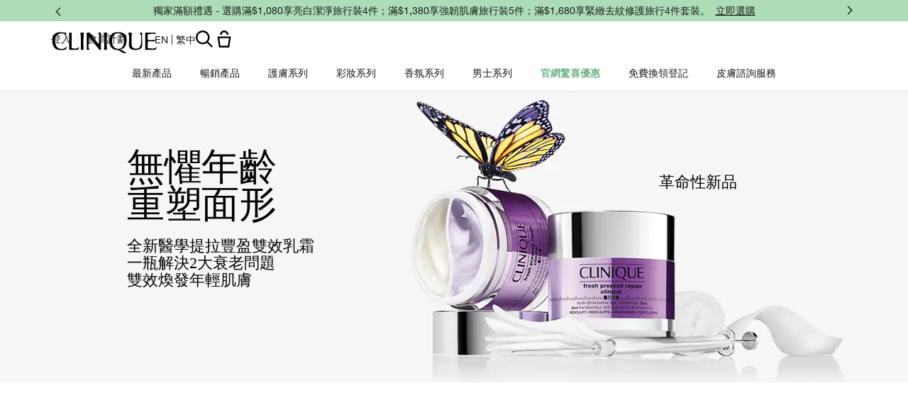

--- FILE ---
content_type: text/html; charset=utf-8
request_url: https://www.clinique.com.hk/smartmd
body_size: 103263
content:
<!DOCTYPE html><html class="no-js" lang="zh-HK" dir="ltr"><head><meta http-equiv="X-UA-Compatible" content="IE=edge,chrome=1"><link rel="alternate" hreflang="cs-cz" href="https://www.clinique.cz/products/16320/pece-o-plet/smart-clinical-md" /><link rel="alternate" hreflang="de-at" href="https://www.clinique.at/smartmd" /><link rel="alternate" hreflang="de-ch" href="https://www.ch.clinique.com/smartmd" /><link rel="alternate" hreflang="el-gr" href="https://www.clinique.gr/smartmd" /><link rel="alternate" hreflang="en-ca" href="https://www.clinique.ca/smartmd" /><link rel="alternate" hreflang="en-hk" href="https://www.clinique.com.hk/en-hk/smartmd" /><link rel="alternate" hreflang="en-nz" href="https://www.clinique.co.nz/smartmd" /><link rel="alternate" hreflang="en-us" href="https://www.clinique.com/smartmd" /><link rel="alternate" hreflang="es-cl" href="https://www.clinique.cl/clinique-smart-skincare-old" /><link rel="alternate" hreflang="es-es" href="https://www.clinique.es/smartmd" /><link rel="alternate" hreflang="es-pa" href="https://www.clinique.com.pa/smartmd" /><link rel="alternate" hreflang="fr-be" href="https://www.clinique.be/fr/smartmd" /><link rel="alternate" hreflang="fr-ch" href="https://www.ch.clinique.com/fr/smartmd" /><link rel="alternate" hreflang="fr-fr" href="https://www.clinique.fr/smartmd" /><link rel="alternate" hreflang="it-it" href="https://www.cliniqueitaly.it/smartmd" /><link rel="alternate" hreflang="nl-be" href="https://www.clinique.be/smartmd" /><link rel="alternate" hreflang="nl-nl" href="https://www.clinique.nl/smartmd" /><link rel="alternate" hreflang="ro-ro" href="https://www.clinique.ro/smartmd" /><link rel="alternate" hreflang="x-default" href="https://www.clinique.com/smartmd" /><link rel="alternate" hreflang="zh-hk" href="https://www.clinique.com.hk/smartmd" /><link rel="alternate" hreflang="zh-tw" href="https://www.clinique.com.tw/smartmd" /><meta charset="utf-8" /><link rel="preconnect" href="https://js.sentry-cdn.com" crossorigin="anonymous" /><link href="/_fonts/clinique/HelveticaNeue/HelveticaNeue-Light.woff2" rel="preload" as="font" crossorigin="anonymous" fetchpriority="high" /><link href="/_fonts/clinique/HelveticaNeue/HelveticaNeue-Regular.woff2" rel="preload" as="font" crossorigin="anonymous" fetchpriority="high" /><link href="/_fonts/clinique/HelveticaNeue/HelveticaNeue-Bold.woff2" rel="preload" as="font" crossorigin="anonymous" fetchpriority="high" /><link rel="alternate" media="handheld" href="https://m.clinique.com.hk/smartmd" /><link rel="alternate" media="only screen and (max-width: 640px)" href="https://m.clinique.com.hk/smartmd" /><link rel="shortcut icon" href="/sites/clinique/themes/cl_base/favicon.ico" /><link rel="preconnect" href="https://apac.sdapi.io" crossorigin="" /><script type="application/json" id="page_data">{"analytics-datalayer":{"product_impression_base_id":[9287,26651,5416],"product_impression_id":["PROD9287","PROD26651","PROD5416"],"product_impression_url":["\/product\/4034\/9287\/skin-care\/serums\/even-better-clinical-dark-spot-corrector","\/product\/1687\/26651\/skin-care\/moisturizers\/dramatically-differenttm-moisturizing-lotion","\/product\/16752\/5416\/pop-artistry\/bold\/high-impact-mascara"],"product_impression_category":["CAT4034","CAT1687","CAT16752"],"product_impression_name":["Even Better Clinical Dark Spot Corrector","Dramatically Different\u2122 Moisturizing Lotion+","High Impact Mascara"],"datalayer_events":[],"product_impression_short_desc":["The first serum equal to a leading prescription ingredient in treating dark spots.","\u9019\u6b3e\u7531\u76ae\u819a\u79d1\u91ab\u751f\u7814\u767c\u7684\u4e73\u6db2\u662f\u5029\u78a7\u7684\u982d\u865f\u9762\u90e8\u4fdd\u6fd5\u971c\u3002\u7d72\u6ed1\u3001\u5feb\u901f\u5438\u6536\u7684\u4fdd\u6fd5\u4e73\u6db2\u542b\u6709\u7d14\u5c3f\u7d20\u548c\u7d14\u7518\u6cb9\uff0c\u80fd\u8fc5\u901f\u5f37\u5316\u808c\u819a\u5c4f\u969c\u5c4f\u969c\u3002","\u6253\u9020\u66f4\u6fc3\u5bc6\u3001\u66f4\u8c50\u539a\u3001\u66f4\u596a\u76ee\u7684\u6975\u7dfb\u7f8e\u776b\u529f\u6548\u3002"],"product_impression_price":["405"],"product_impression_sku_large_image_url":["\/media\/export\/cms\/products\/402x464\/clq_Z4A701_402x464.png"],"product_impression_size":["200 ml"],"product_impression_shade":[null],"product_impression_product_code":["Z4A701"],"product_impression_sku":["SKU53707"],"product_impression_was_price":[""],"active_checkout_panel":null,"page_type":"category"},"product-input-type":{"products":[{"DESCRIPTION":"\u4e7e\u6027\u81f3\u6df7\u5408\u6027\u504f\u4e7e\u76ae\u819a\uff08\u76ae\u819a\u985e\u578b 1\u53ca2\uff09\u003Cdiv\u003E\u003Cbr\u003E\u003C\/div\u003E\u003Cdiv\u003E\u6211\u5011\u5ea6\u8eab\u8a02\u88fd\u7684\u57fa\u672c\u8b77\u819a\u4e09\u6b65\u66f2\u4e2d\u7684Step 3\u3002\u003Cbr\u003E\u7531\u76ae\u819a\u79d1\u91ab\u751f\u7814\u88fd\u7684\u6f64\u819a\u971c\uff0c\u8cea\u5730\u6ecb\u6f64\u7d30\u6ed1\uff0c\u4f7f\u76ae\u819a\u67d4\u8edf\u7d30\u6ed1\uff0c\u6539\u5584\u7c97\u7cd9\u7f3a\u6c34\uff0c\u808c\u819a\u6c34\u5ae9\u5149\u6fa4\u3002\u003Cbr\u003E\u4e7e\u808c\u6ecb\u6f64\u53ca\u665a\u9593\u4fee\u8b77\u4e4b\u9078\uff0c\u53ef\u4f5c\u808c\u5e95\u6db2\u4f7f\u7528\u3002\u003C\/div\u003E\u003Cul\u003E\u003Cli\u003E\u7d72\u6ed1\u7684\u4e73\u6db2\u767c\u63ee8\u5c0f\u6642\u4fdd\u6fd5\u529f\u6548\u3002\u003C\/li\u003E\u003Cli\u003E\u8f15\u6613\u63a8\u958b\uff0c\u8fc5\u901f\u5438\u6536\u3002\u003C\/li\u003E\u003Cli\u003E\u6709\u52a9\u5f37\u5316\u76ae\u819a\u7684\u4fdd\u6fd5\u5c4f\u969c\u529f\u80fd\uff0c\u5e6b\u52a9\u76ae\u819a\u92b7\u6c34\u4fdd\u6fd5\uff0c\u4f7f\u7d93\u5e38\u4fdd\u6301\u6c34\u5ae9\u6f64\u6fa4\u7684\u808c\u819a\u66f4\u986f\u5e74\u8f15\u5149\u91c7\u3002\u003C\/li\u003E\u003C\/ul\u003E\u003Cb\u003E\u4e3b\u8981\u6210\u5206\u003C\/b\u003E\u003Cbr\u003E\u8475\u82b1\u7c7d\u9905\u3001\u5927\u9ea5\u8403\u53d6\u53ca\u9752\u74dc\u8403\u53d6\u6709\u52a9\u5f37\u5316\u76ae\u819a\u5c4f\u969c\u3001\u6539\u5584\u5f48\u6027\uff0c\u4fdd\u6301\u6c34\u6cb9\u5e73\u8861\u4e26\u9396\u4f4f\u76ae\u819a\u6c34\u5206\u3002\u900f\u660e\u8cea\u9178\u662f\u5929\u7136\u7684\u5438\u6c34\u78c1\u77f3\/\u4fdd\u6fd5\u5291\u3002","MISC_FLAG":0,"ABOUT_INGREDIENT":null,"ATTRIBUTE_COVERAGE_2":null,"FAMILY_CODE":"Z4A701","RATING_RANGE":null,"IMAGE_THUMBNAIL":"\/media\/export\/cms\/products\/117x135\/clq_7T5_117x135.png","BENEFIT_STATEMENT":null,"GIFTSET_COMPONENTS":null,"EFFICACY_MSG":null,"worksWith":["PROD5003","PROD4792","PROD4770","PROD8279","PROD15502","PROD5047"],"shaded":0,"PROD_CAT_DISPLAY_ORDER":6,"FORMULA":null,"WHAT_IT_DOES":"\u003Cdiv\u003E     \u003Cstrong\u003E\u9069\u7528\u819a\u8cea\uff1a\u003C\/strong\u003E \u975e\u5e38\u4e7e\u71e5\u81f3\u4e7e\u6027\u3001\u4e7e\u6027\u6df7\u5408\u6027      \u003Cstrong\u003E\u6548\u679c\uff1a\u003C\/strong\u003E     \u003Cul\u003E         \u003Cli\u003E\u5f37\u5316\u808c\u819a\u5c4f\u969c\uff1a\u50c5\u97002\u5c0f\u6642\uff0c\u9019\u6b3e\u9762\u90e8\u4e73\u6db2\u986f\u8457\u6539\u5584\u808c\u819a\u5c4f\u969c\u4fee\u5fa921%\u3002\u003Cbr\u003E*\u5c0d21\u540d\u5973\u6027\u9032\u884c\u7684\u81e8\u5e8a\u6e2c\u8a66\u3002\u003C\/li\u003E         \u003Cli\u003E\u63d0\u5347\u808c\u819a\u6c34\u5206\uff1a\u5373\u6642\u63d0\u5347\u808c\u819a\u6c34\u5206119%\u3002\u003C\/li\u003E     \u003C\/ul\u003E      \u003Cstrong\u003E\u914d\u65b9\uff1a\u003C\/strong\u003E     \u003Cul\u003E         \u003Cli\u003E\u7d72\u6ed1\u4e73\u6db2\u6613\u65bc\u5857\u62b9\uff0c\u5feb\u901f\u5438\u6536\u3002\u003C\/li\u003E     \u003C\/ul\u003E      \u003Cstrong\u003E\u4e3b\u8981\u6210\u5206\uff1a\u003C\/strong\u003E     \u003Cul\u003E         \u003Cli\u003E\u003Cstrong\u003E\u7d14\u5c3f\u7d20\uff1a\u003C\/strong\u003E \u5c3f\u7d20\u662f\u4e00\u7a2e\u5929\u7136\u5b58\u5728\u65bc\u808c\u819a\u4e2d\u7684\u4fdd\u6fd5\u5291\uff0c\u6709\u52a9\u65bc\u5438\u6536\u6c34\u5206\u4e26\u5c07\u6c34\u5206\u9396\u5728\u808c\u819a\u4e2d\uff0c\u4fdd\u6301\u808c\u819a\u6c34\u5206\u548c\u5e73\u8861\u3002\u003C\/li\u003E         \u003Cli\u003E\u003Cstrong\u003E\u7d14\u7518\u6cb9\uff1a\u003C\/strong\u003E \u9019\u7a2e\u5f37\u6548\u4fdd\u6fd5\u5291\u80fd\u5438\u6536\u7a7a\u6c23\u4e2d\u7684\u6c34\u5206\u4e26\u5c07\u5176\u4fdd\u7559\u5728\u808c\u819a\u4e2d\uff0c\u652f\u6301\u808c\u819a\u7684\u5929\u7136\u4fdd\u6fd5\u5c4f\u969c\uff0c\u7dad\u6301\u6c34\u6f64\u3002\u003C\/li\u003E         \u003Cli\u003E\u003Cstrong\u003E\u524d\u8102\u8cea\uff1a\u003C\/strong\u003E \u4e09\u7a2e\u524d\u8102\u8cea\u6709\u52a9\u65bc\u652f\u6301\u808c\u819a\u7684\u5929\u7136\u5c4f\u969c\u3002\u003C\/li\u003E     \u003C\/ul\u003E      \u003Cstrong\u003E\u914d\u65b9\u8cc7\u8a0a\uff1a\u003C\/strong\u003E \u5c08\u696d\u8a8d\u8b49     \u003Cul\u003E         \u003Cli\u003E\u76ae\u819a\u79d1\u91ab\u751f\u7814\u767c\u003C\/li\u003E         \u003Cli\u003E\u76ae\u819a\u79d1\u91ab\u751f\u6e2c\u8a66\u003C\/li\u003E         \u003Cli\u003E\u808c\u819a\u654f\u611f\u6027\u6e2c\u8a66\u003C\/li\u003E         \u003Cli\u003E\u7121\u9999\u6599\u003C\/li\u003E     \u003C\/ul\u003E      \u003Cstrong\u003E\u5176\u4ed6\u7279\u9ede\uff1a\u003C\/strong\u003E     \u003Cul\u003E         \u003Cli\u003E\u4e0d\u81f4\u75d8\u003C\/li\u003E         \u003Cli\u003E\u9069\u5408\u8853\u5f8c\u808c\u819a\uff0c\u8853\u5f8c\u4e00\u5929\u5373\u53ef\u4f7f\u7528\u3002\u003Cbr\u003E*\u572814\u5929\u7684\u81e8\u5e8a\u4f7f\u7528\u6e2c\u8a66\u4e2d\u986f\u793a\uff0c\u9069\u5408\u5728\u975e\u525d\u96e2\u6027\u6fc0\u5149\u6cbb\u7642\u5f8c\u4f7f\u7528\u3002\u003C\/li\u003E     \u003C\/ul\u003E      \u003Cstrong\u003E\u7121\u6dfb\u52a0\uff1a\u003C\/strong\u003E     \u003Cul\u003E         \u003Cli\u003E\u7121\u9999\u6599\u003C\/li\u003E         \u003Cli\u003E\u7121\u9632\u8150\u5291\u003C\/li\u003E         \u003Cli\u003E\u7121\u9130\u82ef\u4e8c\u7532\u9178\u916f\u003C\/li\u003E         \u003Cli\u003E\u7121\u4e7e\u71e5\u9152\u7cbe\u003C\/li\u003E         \u003Cli\u003E\u7121\u6708\u6842\u57fa\u786b\u9178\u9209\u003C\/li\u003E         \u003Cli\u003E\u7121\u6708\u6842\u9187\u786b\u9178\u9209\u003C\/li\u003E     \u003C\/ul\u003E \u003C\/div\u003E","SMALL_IMAGE":"\/media\/export\/cms\/products\/74x85\/clq_7T5_74x85.png","RATING_IMAGE":"\/images\/products\/stars\/rating-4.7.png","KEY_INGREDIENT":null,"IMAGE_5UP":"\/media\/export\/cms\/products\/181x209\/clq_7T5_181x209.png","sized":1,"FINISH":null,"PROD_CAT_IMAGE_NAME":"7T5","COVERAGE":null,"IMAGE_P":["\/media\/export\/cms\/products\/1200x1500\/cl_prod_26651_1200x1500_0.png"],"FORMULA_2":null,"PRODUCT_ID":"PROD26651","SKIN_GOAL_1":null,"THUMBNAIL_IMAGE":"\/media\/export\/cms\/products\/117x135\/clq_7T5_117x135.png","RECOMMENDED_COUNT":null,"skus":[{"isOrderable":1,"IMAGE_SIZE":null,"SKU_BASE_ID":53707,"PRODUCT_SIZE":"200 ml","formattedPrice":"HK$405","formattedUnitPrice":"HK$2.02 \/ 1ml","REPLENISHMENT_MSG":null,"PRICE2":null,"SKU_ID":"SKU53707","formattedPrice2":"HK$405","ATTRIBUTE_COLOR_FAMILY_2":null,"FINISH_2":null,"HEX_VALUE_STRING":"","DISPLAY_ORDER":0,"SMOOSH_PATH_STRING":null,"WWW_PCODE":[],"DEFAULT_SKU":1,"FINISH":null,"REFILLABLE":0,"LARGE_IMAGE":"\/media\/export\/cms\/products\/402x464\/clq_Z4A701_402x464.png","IMAGE_P":["\/media\/export\/cms\/products\/1200x1500\/cl_sku_Z4A701_1200x1500_0.png","\/media\/export\/cms\/products\/1200x1500\/cl_sku_Z4A701_1200x1500_1.png"],"SMOOSH_DESIGN":null,"PRICE":405,"SHADENAME":null,"PRODUCT_ID":"PROD26651","PRODUCT_CODE":"Z4A701","UNDERTONE":null,"IMAGE_M_V3":["\/media\/export\/cms\/products\/600x750\/cl_sku_Z4A701_600x750_0.png"],"formattedCartridgePrice":"HK$405","SKIN_TONE_REFINEMENT_2":null,"STRENGTH":null,"SHADE_DESCRIPTION":null,"INVENTORY_STATUS":1,"DISPLAY_STATUS":7,"SKIN_TYPE_TEXT":"0b1100","HEX_VALUE_STRING_ARRAY":[""]},{"isOrderable":1,"IMAGE_SIZE":null,"SKU_BASE_ID":49584,"PRODUCT_SIZE":"125ml","formattedPrice":"HK$305","formattedUnitPrice":"","REPLENISHMENT_MSG":null,"PRICE2":null,"SKU_ID":"SKU49584","formattedPrice2":"HK$305","ATTRIBUTE_COLOR_FAMILY_2":null,"FINISH_2":null,"HEX_VALUE_STRING":"","DISPLAY_ORDER":0,"SMOOSH_PATH_STRING":null,"WWW_PCODE":[],"DEFAULT_SKU":0,"FINISH":null,"REFILLABLE":0,"LARGE_IMAGE":"\/media\/export\/cms\/products\/402x464\/clq_7T5R01_402x464.png","IMAGE_P":["\/media\/export\/cms\/products\/1200x1500\/cl_sku_7T5R01_1200x1500_0.png"],"SMOOSH_DESIGN":null,"PRICE":305,"SHADENAME":null,"PRODUCT_ID":"PROD26651","PRODUCT_CODE":"7T5R01","UNDERTONE":null,"IMAGE_M_V3":["\/media\/export\/cms\/products\/600x750\/cl_sku_7T5R01_600x750_0.png","\/media\/export\/cms\/products\/600x750\/cl_sku_7T5R01_600x750_1.png"],"formattedCartridgePrice":"HK$305","SKIN_TONE_REFINEMENT_2":null,"STRENGTH":null,"SHADE_DESCRIPTION":null,"INVENTORY_STATUS":1,"DISPLAY_STATUS":7,"SKIN_TYPE_TEXT":"0b1100","HEX_VALUE_STRING_ARRAY":[""]}],"FINISH_CHECKBOXES":null,"SKIN_CONCERN_1":null,"PROD_RGN_NAME":"Dramatically Different\u2122 Moisturizing Lotion+","RECOMMENDED_PERCENT":0,"isDisplayable":4,"priceRange":"HK$305 - HK$405","SKIN_CONCERN_2":null,"TOTAL_REVIEW_COUNT":3,"AVERAGE_RATING":4.7,"IMAGE_TRAY":"\/media\/export\/cms\/products\/74x85\/clq_7T5_74x85.png","ATTRIBUTE_BENEFIT":null,"ONLY_RATINGS_COUNT":null,"PRODUCT_USAGE":"\u003Cdiv\u003E    \u003Cstrong\u003E\u4f7f\u7528\u65b9\u6cd5\uff1a\u003C\/strong\u003E    \u003Cul\u003E        \u003Cli\u003E\u6bcf\u65e5\u5169\u6b21\uff0c\u5857\u62b9\u65bc\u9762\u90e8\/\u9838\u90e8\u6216\u9700\u8981\u7684\u5730\u65b9\u3002\u003C\/li\u003E        \u003Cli\u003E\u642d\u914d\u6f54\u9762\u7682\u8207\u6f54\u819a\u6c34\u4f7f\u7528\u6548\u679c\u66f4\u4f73\u3002\u003C\/li\u003E    \u003C\/ul\u003E    \u003Cstrong\u003E\u4e86\u89e3\u66f4\u591a\uff1a\u003C\/strong\u003E    \u003Cstrong\u003E3\u6b65\u9a5f\uff0c3\u5206\u9418\u3002\u6bcf\u5929\u5169\u6b21\u3002\u003C\/strong\u003E    \u5029\u78a7\u7531\u76ae\u819a\u79d1\u91ab\u751f\u7814\u767c\u76843\u6b65\u9a5f\u8b77\u819a\u7a0b\u5e8f\u7c21\u55ae\u3001\u6709\u6548\u3001\u7d93\u5178\u3002\u7531\u6211\u5011\u7684\u5275\u59cb\u76ae\u819a\u79d1\u91ab\u751f\u5275\u5efa\uff0c3\u6b65\u9a5f\u8b77\u819a\u79d1\u5b78\u8a2d\u8a08\uff0c\u65e8\u5728\u6253\u9020\u5065\u5eb7\u808c\u819a\u3002\u50c5\u97003\u6b65\u9a5f\uff0c3\u5206\u9418\uff0c\u6bcf\u5929\u5169\u6b21\u3002\u6bcf\u4e00\u6b65\u90fd\u91dd\u5c0d\u60a8\u7684\u5029\u78a7\u819a\u8cea\u985e\u578b\u91cf\u8eab\u5b9a\u5236\u3002    \u003Cul\u003E        \u003Cli\u003E\u003Cstrong\u003E\u6b65\u9a5f1\uff1a\u003C\/strong\u003E \u4f7f\u7528 All About Clean\u2122 \u6db2\u9ad4\u9762\u90e8\u7682\u6e05\u6f54\u3002\u003C\/li\u003E        \u003Cli\u003E\u003Cstrong\u003E\u6b65\u9a5f2\uff1a\u003C\/strong\u003E \u4f7f\u7528\u6e05\u723d\u5316\u599d\u6c34\u53bb\u89d2\u8cea\u3002\u003C\/li\u003E        \u003Cli\u003E\u003Cstrong\u003E\u6b65\u9a5f3\uff1a\u003C\/strong\u003E \u4f7f\u7528 Dramatically Different Moisturizing Lotion+\u2122\u3001\u7121\u6cb9\u51dd\u81a0\u3001\u8f15\u76c8\u679c\u51cd\u6216\u8c50\u5bcc\u4e73\u971c\u4fdd\u6fd5\u3002\u003C\/li\u003E    \u003C\/ul\u003E    \u003Cstrong\u003E\u003Ca href=\u0022\u0022https:\/\/www.clinique.com.hk\/3-step-collection\u0022\u0022 target=\u0022\u0022_blank\u0022\u0022 rel=\u0022\u0022noopener noreferrer\u0022\u0022\u003E\u8cfc\u8cb73\u6b65\u9a5f\u8b77\u819a\u003C\/a\u003E\u003C\/strong\u003E\u003C\/div\u003E","TIME_OF_USE_CHECKBOXES":["day_time","night_time","both_time"],"url":"\/product\/1687\/26651\/skin-care\/moisturizers\/dramatically-differenttm-moisturizing-lotion","SKIN_CONCERN_CHECKBOXES":["dry_concern"],"PARENT_CAT_ID":"CAT1687","WHO_IT_IS_FOR":"\u4e7e\u6027\u81f3\u6df7\u5408\u6027\u504f\u4e7e\u76ae\u819a\uff08\u76ae\u819a\u985e\u578b 1\u53ca2\uff09","SKIN_CONCERN":[],"ATTRIBUTE_COVERAGE":null,"MISC_FLAG_TEXT":"BESTSELLER","IMAGE_3UP":"\/media\/export\/cms\/products\/302x349\/clq_7T5_302x349.png","DEFAULT_CAT_ID":"CAT1687","FORM_CHECKBOXES":["lotion_form"],"LARGE_IMAGE":"\/media\/export\/cms\/products\/402x464\/clq_7T5_402x464.png","SKINTYPE_DESC":"I, II","SUB_LINE":"\u5347\u7d1a\u7279\u6548\u6f64\u819a\u9732+","COVERAGE_OPTIONS_CHECKBOXES":null,"WWW_PCODE_4":"6F3701","SHORT_DESC":"\u9019\u6b3e\u7531\u76ae\u819a\u79d1\u91ab\u751f\u7814\u767c\u7684\u4e73\u6db2\u662f\u5029\u78a7\u7684\u982d\u865f\u9762\u90e8\u4fdd\u6fd5\u971c\u3002\u7d72\u6ed1\u3001\u5feb\u901f\u5438\u6536\u7684\u4fdd\u6fd5\u4e73\u6db2\u542b\u6709\u7d14\u5c3f\u7d20\u548c\u7d14\u7518\u6cb9\uff0c\u80fd\u8fc5\u901f\u5f37\u5316\u808c\u819a\u5c4f\u969c\u5c4f\u969c\u3002","WHAT_IT_IS":"\u003Cdiv\u003E    \u9019\u6b3e\u7531\u76ae\u819a\u79d1\u91ab\u751f\u7814\u767c\u7684\u4e73\u6db2\u662f\u5029\u78a7\u7684\u982d\u865f\u9762\u90e8\u4fdd\u6fd5\u971c\u3002\u7d72\u6ed1\u3001\u5feb\u901f\u5438\u6536\u7684\u4fdd\u6fd5\u4e73\u6db2\u542b\u6709\u7d14\u5c3f\u7d20\u548c\u7d14\u7518\u6cb9\uff0c\u80fd\u8fc5\u901f\u5f37\u5316\u808c\u819a\u5c4f\u969c\u3002    \u003Cstrong\u003E8\u5c0f\u6642\u4fdd\u6fd5\uff1a\u003C\/strong\u003E    \u003Cul\u003E        \u003Cli\u003E\u6211\u5011\u7684\u65e5\u5e38\u9762\u90e8\u4fdd\u6fd5\u971c\u63d0\u4f9b8\u5c0f\u6642\u4fdd\u6fd5\u8207\u8212\u7de9\u4fdd\u6fd5\uff0c\u9069\u5408\u9700\u8981\u8212\u9069\u7684\u808c\u819a\u3002\u003C\/li\u003E        \u003Cli\u003E\u4fdd\u6fd5\u4ee5\u8edf\u5316\u3001\u5e73\u6ed1\u548c\u6539\u5584\u808c\u819a\u3002\u003C\/li\u003E        \u003Cli\u003E\u88dc\u5145\u808c\u819a\u7684\u6cb9\u6c34\u5e73\u8861\uff0c\u4fdd\u6301\u5065\u5eb7\u808c\u819a\u3002\u003C\/li\u003E    \u003C\/ul\u003E    \u003Cstrong\u003E\u5f37\u5316\u808c\u819a\u5c4f\u969c\u914d\u65b9\uff1a\u003C\/strong\u003E    \u003Cul\u003E        \u003Cli\u003E\u5e6b\u52a9\u5f37\u5316\u808c\u819a\u81ea\u8eab\u7684\u4fdd\u6fd5\u5c4f\u969c\uff0c\u4f7f\u66f4\u591a\u6c34\u5206\u7559\u5728\u808c\u819a\u5167\u3002\u003C\/li\u003E    \u003C\/ul\u003E    \u76ae\u819a\u79d1\u91ab\u751f\u6e2c\u8a66\u3002\u808c\u819a\u654f\u611f\u6027\u6e2c\u8a66\u3002100%\u7121\u9999\u6599\u3002\u003C\/div\u003E","SKIN_CONCERN_3":null,"IMAGE_STICKY":"\/media\/export\/cms\/products\/37x43\/clq_7T5_37x43.png","PROD_RGN_SUBHEADING":"\u5347\u7d1a\u7279\u6548\u6f64\u819a\u9732+","SKIN_GOAL_2":null,"DISPLAY_STATUS":7,"isMultiSmoosh":0,"defaultSku":{"isOrderable":1,"IMAGE_SIZE":null,"SKU_BASE_ID":53707,"PRODUCT_SIZE":"200 ml","formattedPrice":"HK$405","formattedUnitPrice":"HK$2.02 \/ 1ml","REPLENISHMENT_MSG":null,"PRICE2":null,"SKU_ID":"SKU53707","formattedPrice2":"HK$405","ATTRIBUTE_COLOR_FAMILY_2":null,"FINISH_2":null,"HEX_VALUE_STRING":"","DISPLAY_ORDER":0,"SMOOSH_PATH_STRING":null,"WWW_PCODE":[],"DEFAULT_SKU":1,"FINISH":null,"REFILLABLE":0,"LARGE_IMAGE":"\/media\/export\/cms\/products\/402x464\/clq_Z4A701_402x464.png","IMAGE_P":["\/media\/export\/cms\/products\/1200x1500\/cl_sku_Z4A701_1200x1500_0.png","\/media\/export\/cms\/products\/1200x1500\/cl_sku_Z4A701_1200x1500_1.png"],"SMOOSH_DESIGN":null,"PRICE":405,"SHADENAME":null,"PRODUCT_ID":"PROD26651","PRODUCT_CODE":"Z4A701","UNDERTONE":null,"IMAGE_M_V3":["\/media\/export\/cms\/products\/600x750\/cl_sku_Z4A701_600x750_0.png"],"formattedCartridgePrice":"HK$405","SKIN_TONE_REFINEMENT_2":null,"STRENGTH":null,"SHADE_DESCRIPTION":null,"INVENTORY_STATUS":1,"DISPLAY_STATUS":7,"SKIN_TYPE_TEXT":"0b1100","HEX_VALUE_STRING_ARRAY":[""]}}]}}</script><link href="/sites/clinique/themes/cl_base/site.webmanifest" rel="manifest" /><meta name="viewport" content="width=device-width, initial-scale=1" /><link rel="preconnect" href="https://assets.sdcdn.io.com" /><script nomodule src="/sites/clinique/themes/cl_base/js/shared/theme_utilities_es5_polyfill.min.js"></script nomodule>
<link rel="canonical" href="https://www.clinique.com.hk/smartmd" />
<meta property="og:site_name" content="Clinique Hong Kong" />
<meta property="og:type" content="article" />
<meta property="og:url" content="https://www.clinique.com.hk/smartmd" />
<meta property="og:title" content="Smart MD" />
<title>Smart MD | Clinique Hong Kong</title>
<link rel="stylesheet" href="/sites/clinique/files/css/css_cfOMT6XIniXXja2kUbvROl_YTvTHblxAnbZLoM8dI3U2.css" media="screen" />
<link rel="stylesheet" href="/sites/clinique/files/css/css_Z6zAfUiB6PwNSS0PQjB9wiz32qF1VY2gbBT8RV_L47c2.css" media="screen" />
<link rel="stylesheet" href="/sites/clinique/files/css/css_zNXAGmV_SK2NhFHYxDwjmeB3uSNFNZ7y3ftNdL00GDM2.css" media="screen" />
<link rel="stylesheet" href="/sites/clinique/files/css/css_qftzPCDyfX8IpZxpCZ8YH1xLjRGWnYC0C3a2_EdwJdw2.css" media="screen" />
<style media="screen">article,aside,details,figcaption,figure,footer,header,hgroup,main,nav,section,summary{display:block}audio,canvas,video{display:inline-block}audio:not([controls]){display:none;height:0}[hidden]{display:none}html{font-family:CliniqueHelveticaNeueLight,Sans-Serif;-ms-text-size-adjust:100%;-webkit-text-size-adjust:100%}body{margin:0}a:active,a:hover{outline:0}h1{font-size:2em;margin-top:.75;margin-bottom:.75}abbr[title]{border-bottom:1px dotted}b,strong{font-family:CliniqueHelveticaNeueBold,Sans-Serif;font-weight:400}dfn{font-style:italic}hr{-webkit-box-sizing:content-box;-moz-box-sizing:content-box;box-sizing:content-box;height:0}mark{background:#ff0;color:#000}code,kbd,pre,samp{font-family:monospace,serif;font-size:1em}pre{white-space:pre-wrap}q{quotes:"“" "”" "‘" "’"}small{font-size:80%}sub,sup{font-size:75%;line-height:0;position:relative;vertical-align:baseline}sup{top:-.5em}sub{bottom:-.25em}img{border:0}svg:not(:root){overflow:hidden}figure{margin:0}fieldset{margin:0 2px;border-color:#c0c0c0;border-top-style:solid;border-top-width:.0625;padding-top:.4625;border-bottom-style:solid;border-bottom-width:.0625;padding-bottom:.9125;border-left-style:solid;border-left-width:.0625;padding-left:.875;border-right-style:solid;border-right-width:.0625;padding-right:.875}legend{border:0;padding:0}button,input,select,textarea{font-family:inherit;font-size:100%;margin:0}button,input{line-height:normal}button,select{text-transform:none}button,html input[type=button],input[type=reset],input[type=submit]{-webkit-appearance:button;cursor:pointer}button[disabled],html input[disabled]{cursor:default}input[type=checkbox],input[type=radio]{-webkit-box-sizing:border-box;-moz-box-sizing:border-box;box-sizing:border-box;padding:0}input[type=search]{-webkit-appearance:textfield;-webkit-box-sizing:content-box;-moz-box-sizing:content-box;box-sizing:content-box}input[type=search]::-webkit-search-cancel-button,input[type=search]::-webkit-search-decoration{-webkit-appearance:none}button::-moz-focus-inner,input::-moz-focus-inner{border:0;padding:0}textarea{overflow:auto;vertical-align:top}table{border-collapse:collapse;border-spacing:0}input,textarea{-webkit-box-sizing:border-box;-moz-box-sizing:border-box;box-sizing:border-box}label{-webkit-box-sizing:border-box;-moz-box-sizing:border-box;box-sizing:border-box}@keyframes elc-shimmer{0%{background-position:bottom right}100%{background-position:top left}}@keyframes elc-shimmer-rtl{0%{background-position:bottom left}100%{background-position:top right}}@keyframes fade{from{opacity:.3}to{opacity:1}}@keyframes slide-in-right{from{transform:translateX(-100%)}to{transform:none}}@keyframes slide-in-left{from{transform:translateX(100%)}to{transform:none}}@media screen and (min-width:0px){head{font-family:"usn-zero 0px"}body:after{content:"usn-zero - min-width: 0px";display:none}}@media screen and (min-width:640px){head{font-family:"usn-small-max 640px"}body:after{content:"usn-small-max - min-width: 640px";display:none}}@media screen and (min-width:1024px){head{font-family:"usn-medium-max 1024px"}body:after{content:"usn-medium-max - min-width: 1024px";display:none}}@media screen and (min-width:1400px){head{font-family:"usn-large-max 1400px"}body:after{content:"usn-large-max - min-width: 1400px";display:none}}head{clear:both}head title{font-family:"usn-zero 0px, usn-small-max 640px, usn-medium-max 1024px, usn-large-max 1400px"}.pc-hidden{display:block}@media only screen and (min-width:641px){.pc-hidden{display:none}}.mobile-hidden{display:none}@media only screen and (min-width:641px){.mobile-hidden{display:block}}.svg-icon{color:#808080;display:block;fill:#808080;height:35px;width:35px}.align-left{text-align:left}.align-center{text-align:center}.align-right{text-align:right}.mantle-media-asset{width:100%;height:100%}.mantle-media-asset img,.mantle-media-asset picture,.mantle-media-asset video{max-width:100%;width:100%}.mantle-media-asset img[height],.mantle-media-asset picture[height],.mantle-media-asset video[height]{height:auto}.text-align--left{text-align:left}.text-align--center{text-align:center}.text-align--right{text-align:right}.max-width-0{max-width:0%}.max-width-0px{max-width:0}.margin-right-0{margin-right:0}.margin-left-0{margin-left:0}.margin-top-0{margin-top:0}.margin-bottom-0{margin-bottom:0}.padding-0{padding:0}.margin-bottom-0px{margin-bottom:0}.margin-bottom-0px--pc{margin-bottom:0}.padding-bottom-0px--pc{padding-bottom:0}@media only screen and (min-width:1024px){.margin-top-0--pc{margin-top:0}}@media only screen and (min-width:1024px){.margin-bottom-0--pc{margin-bottom:0}}.max-width-5{max-width:5%}.max-width-5px{max-width:5px}.margin-right-5{margin-right:5%}.margin-left-5{margin-left:5%}.margin-top-5{margin-top:5%}.margin-bottom-5{margin-bottom:5%}.padding-5{padding:5px}.margin-bottom-5px{margin-bottom:5px}.margin-bottom-5px--pc{margin-bottom:5px}.padding-bottom-5px--pc{padding-bottom:5px}@media only screen and (min-width:1024px){.margin-top-5--pc{margin-top:5%}}@media only screen and (min-width:1024px){.margin-bottom-5--pc{margin-bottom:5%}}.max-width-10{max-width:10%}.max-width-10px{max-width:10px}.margin-right-10{margin-right:10%}.margin-left-10{margin-left:10%}.margin-top-10{margin-top:10%}.margin-bottom-10{margin-bottom:10%}.padding-10{padding:10px}.margin-bottom-10px{margin-bottom:10px}.margin-bottom-10px--pc{margin-bottom:10px}.padding-bottom-10px--pc{padding-bottom:10px}@media only screen and (min-width:1024px){.margin-top-10--pc{margin-top:10%}}@media only screen and (min-width:1024px){.margin-bottom-10--pc{margin-bottom:10%}}.max-width-15{max-width:15%}.max-width-15px{max-width:15px}.margin-right-15{margin-right:15%}.margin-left-15{margin-left:15%}.margin-top-15{margin-top:15%}.margin-bottom-15{margin-bottom:15%}.padding-15{padding:15px}.margin-bottom-15px{margin-bottom:15px}.margin-bottom-15px--pc{margin-bottom:15px}.padding-bottom-15px--pc{padding-bottom:15px}@media only screen and (min-width:1024px){.margin-top-15--pc{margin-top:15%}}@media only screen and (min-width:1024px){.margin-bottom-15--pc{margin-bottom:15%}}.max-width-20{max-width:20%}.max-width-20px{max-width:20px}.margin-right-20{margin-right:20%}.margin-left-20{margin-left:20%}.margin-top-20{margin-top:20%}.margin-bottom-20{margin-bottom:20%}.padding-20{padding:20px}.margin-bottom-20px{margin-bottom:20px}.margin-bottom-20px--pc{margin-bottom:20px}.padding-bottom-20px--pc{padding-bottom:20px}@media only screen and (min-width:1024px){.margin-top-20--pc{margin-top:20%}}@media only screen and (min-width:1024px){.margin-bottom-20--pc{margin-bottom:20%}}.max-width-25{max-width:25%}.max-width-25px{max-width:25px}.margin-right-25{margin-right:25%}.margin-left-25{margin-left:25%}.margin-top-25{margin-top:25%}.margin-bottom-25{margin-bottom:25%}.padding-25{padding:25px}.margin-bottom-25px{margin-bottom:25px}.margin-bottom-25px--pc{margin-bottom:25px}.padding-bottom-25px--pc{padding-bottom:25px}@media only screen and (min-width:1024px){.margin-top-25--pc{margin-top:25%}}@media only screen and (min-width:1024px){.margin-bottom-25--pc{margin-bottom:25%}}.max-width-30{max-width:30%}.max-width-30px{max-width:30px}.margin-right-30{margin-right:30%}.margin-left-30{margin-left:30%}.margin-top-30{margin-top:30%}.margin-bottom-30{margin-bottom:30%}.padding-30{padding:30px}.margin-bottom-30px{margin-bottom:30px}.margin-bottom-30px--pc{margin-bottom:30px}.padding-bottom-30px--pc{padding-bottom:30px}@media only screen and (min-width:1024px){.margin-top-30--pc{margin-top:30%}}@media only screen and (min-width:1024px){.margin-bottom-30--pc{margin-bottom:30%}}.max-width-35{max-width:35%}.max-width-35px{max-width:35px}.margin-right-35{margin-right:35%}.margin-left-35{margin-left:35%}.margin-top-35{margin-top:35%}.margin-bottom-35{margin-bottom:35%}.padding-35{padding:35px}.margin-bottom-35px{margin-bottom:35px}.margin-bottom-35px--pc{margin-bottom:35px}.padding-bottom-35px--pc{padding-bottom:35px}@media only screen and (min-width:1024px){.margin-top-35--pc{margin-top:35%}}@media only screen and (min-width:1024px){.margin-bottom-35--pc{margin-bottom:35%}}.max-width-40{max-width:40%}.max-width-40px{max-width:40px}.margin-right-40{margin-right:40%}.margin-left-40{margin-left:40%}.margin-top-40{margin-top:40%}.margin-bottom-40{margin-bottom:40%}.padding-40{padding:40px}.margin-bottom-40px{margin-bottom:40px}.margin-bottom-40px--pc{margin-bottom:40px}.padding-bottom-40px--pc{padding-bottom:40px}@media only screen and (min-width:1024px){.margin-top-40--pc{margin-top:40%}}@media only screen and (min-width:1024px){.margin-bottom-40--pc{margin-bottom:40%}}.max-width-45{max-width:45%}.max-width-45px{max-width:45px}.margin-right-45{margin-right:45%}.margin-left-45{margin-left:45%}.margin-top-45{margin-top:45%}.margin-bottom-45{margin-bottom:45%}.padding-45{padding:45px}.margin-bottom-45px{margin-bottom:45px}.margin-bottom-45px--pc{margin-bottom:45px}.padding-bottom-45px--pc{padding-bottom:45px}@media only screen and (min-width:1024px){.margin-top-45--pc{margin-top:45%}}@media only screen and (min-width:1024px){.margin-bottom-45--pc{margin-bottom:45%}}.max-width-50{max-width:50%}.max-width-50px{max-width:50px}.margin-right-50{margin-right:50%}.margin-left-50{margin-left:50%}.margin-top-50{margin-top:50%}.margin-bottom-50{margin-bottom:50%}.padding-50{padding:50px}.margin-bottom-50px{margin-bottom:50px}.margin-bottom-50px--pc{margin-bottom:50px}.padding-bottom-50px--pc{padding-bottom:50px}@media only screen and (min-width:1024px){.margin-top-50--pc{margin-top:50%}}@media only screen and (min-width:1024px){.margin-bottom-50--pc{margin-bottom:50%}}.max-width-55{max-width:55%}.max-width-55px{max-width:55px}.margin-right-55{margin-right:55%}.margin-left-55{margin-left:55%}.margin-top-55{margin-top:55%}.margin-bottom-55{margin-bottom:55%}.padding-55{padding:55px}.margin-bottom-55px{margin-bottom:55px}.margin-bottom-55px--pc{margin-bottom:55px}.padding-bottom-55px--pc{padding-bottom:55px}@media only screen and (min-width:1024px){.margin-top-55--pc{margin-top:55%}}@media only screen and (min-width:1024px){.margin-bottom-55--pc{margin-bottom:55%}}.max-width-60{max-width:60%}.max-width-60px{max-width:60px}.margin-right-60{margin-right:60%}.margin-left-60{margin-left:60%}.margin-top-60{margin-top:60%}.margin-bottom-60{margin-bottom:60%}.padding-60{padding:60px}.margin-bottom-60px{margin-bottom:60px}.margin-bottom-60px--pc{margin-bottom:60px}.padding-bottom-60px--pc{padding-bottom:60px}@media only screen and (min-width:1024px){.margin-top-60--pc{margin-top:60%}}@media only screen and (min-width:1024px){.margin-bottom-60--pc{margin-bottom:60%}}.max-width-65{max-width:65%}.max-width-65px{max-width:65px}.margin-right-65{margin-right:65%}.margin-left-65{margin-left:65%}.margin-top-65{margin-top:65%}.margin-bottom-65{margin-bottom:65%}.padding-65{padding:65px}.margin-bottom-65px{margin-bottom:65px}.margin-bottom-65px--pc{margin-bottom:65px}.padding-bottom-65px--pc{padding-bottom:65px}@media only screen and (min-width:1024px){.margin-top-65--pc{margin-top:65%}}@media only screen and (min-width:1024px){.margin-bottom-65--pc{margin-bottom:65%}}.max-width-70{max-width:70%}.max-width-70px{max-width:70px}.margin-right-70{margin-right:70%}.margin-left-70{margin-left:70%}.margin-top-70{margin-top:70%}.margin-bottom-70{margin-bottom:70%}.padding-70{padding:70px}.margin-bottom-70px{margin-bottom:70px}.margin-bottom-70px--pc{margin-bottom:70px}.padding-bottom-70px--pc{padding-bottom:70px}@media only screen and (min-width:1024px){.margin-top-70--pc{margin-top:70%}}@media only screen and (min-width:1024px){.margin-bottom-70--pc{margin-bottom:70%}}.max-width-75{max-width:75%}.max-width-75px{max-width:75px}.margin-right-75{margin-right:75%}.margin-left-75{margin-left:75%}.margin-top-75{margin-top:75%}.margin-bottom-75{margin-bottom:75%}.padding-75{padding:75px}.margin-bottom-75px{margin-bottom:75px}.margin-bottom-75px--pc{margin-bottom:75px}.padding-bottom-75px--pc{padding-bottom:75px}@media only screen and (min-width:1024px){.margin-top-75--pc{margin-top:75%}}@media only screen and (min-width:1024px){.margin-bottom-75--pc{margin-bottom:75%}}.max-width-80{max-width:80%}.max-width-80px{max-width:80px}.margin-right-80{margin-right:80%}.margin-left-80{margin-left:80%}.margin-top-80{margin-top:80%}.margin-bottom-80{margin-bottom:80%}.padding-80{padding:80px}.margin-bottom-80px{margin-bottom:80px}.margin-bottom-80px--pc{margin-bottom:80px}.padding-bottom-80px--pc{padding-bottom:80px}@media only screen and (min-width:1024px){.margin-top-80--pc{margin-top:80%}}@media only screen and (min-width:1024px){.margin-bottom-80--pc{margin-bottom:80%}}.max-width-85{max-width:85%}.max-width-85px{max-width:85px}.margin-right-85{margin-right:85%}.margin-left-85{margin-left:85%}.margin-top-85{margin-top:85%}.margin-bottom-85{margin-bottom:85%}.padding-85{padding:85px}.margin-bottom-85px{margin-bottom:85px}.margin-bottom-85px--pc{margin-bottom:85px}.padding-bottom-85px--pc{padding-bottom:85px}@media only screen and (min-width:1024px){.margin-top-85--pc{margin-top:85%}}@media only screen and (min-width:1024px){.margin-bottom-85--pc{margin-bottom:85%}}.max-width-90{max-width:90%}.max-width-90px{max-width:90px}.margin-right-90{margin-right:90%}.margin-left-90{margin-left:90%}.margin-top-90{margin-top:90%}.margin-bottom-90{margin-bottom:90%}.padding-90{padding:90px}.margin-bottom-90px{margin-bottom:90px}.margin-bottom-90px--pc{margin-bottom:90px}.padding-bottom-90px--pc{padding-bottom:90px}@media only screen and (min-width:1024px){.margin-top-90--pc{margin-top:90%}}@media only screen and (min-width:1024px){.margin-bottom-90--pc{margin-bottom:90%}}.max-width-95{max-width:95%}.max-width-95px{max-width:95px}.margin-right-95{margin-right:95%}.margin-left-95{margin-left:95%}.margin-top-95{margin-top:95%}.margin-bottom-95{margin-bottom:95%}.padding-95{padding:95px}.margin-bottom-95px{margin-bottom:95px}.margin-bottom-95px--pc{margin-bottom:95px}.padding-bottom-95px--pc{padding-bottom:95px}@media only screen and (min-width:1024px){.margin-top-95--pc{margin-top:95%}}@media only screen and (min-width:1024px){.margin-bottom-95--pc{margin-bottom:95%}}.max-width-100{max-width:100%}.max-width-100px{max-width:100px}.margin-right-100{margin-right:100%}.margin-left-100{margin-left:100%}.margin-top-100{margin-top:100%}.margin-bottom-100{margin-bottom:100%}.padding-100{padding:100px}.margin-bottom-100px{margin-bottom:100px}.margin-bottom-100px--pc{margin-bottom:100px}.padding-bottom-100px--pc{padding-bottom:100px}@media only screen and (min-width:1024px){.margin-top-100--pc{margin-top:100%}}@media only screen and (min-width:1024px){.margin-bottom-100--pc{margin-bottom:100%}}.max-width-120{max-width:120%}.max-width-120px{max-width:120px}.margin-right-120{margin-right:120%}.margin-left-120{margin-left:120%}.margin-top-120{margin-top:120%}.margin-bottom-120{margin-bottom:120%}.padding-120{padding:120px}.margin-bottom-120px{margin-bottom:120px}.margin-bottom-120px--pc{margin-bottom:120px}.padding-bottom-120px--pc{padding-bottom:120px}@media only screen and (min-width:1024px){.margin-top-120--pc{margin-top:120%}}@media only screen and (min-width:1024px){.margin-bottom-120--pc{margin-bottom:120%}}.max-width-140{max-width:140%}.max-width-140px{max-width:140px}.margin-right-140{margin-right:140%}.margin-left-140{margin-left:140%}.margin-top-140{margin-top:140%}.margin-bottom-140{margin-bottom:140%}.padding-140{padding:140px}.margin-bottom-140px{margin-bottom:140px}.margin-bottom-140px--pc{margin-bottom:140px}.padding-bottom-140px--pc{padding-bottom:140px}@media only screen and (min-width:1024px){.margin-top-140--pc{margin-top:140%}}@media only screen and (min-width:1024px){.margin-bottom-140--pc{margin-bottom:140%}}.max-width-160{max-width:160%}.max-width-160px{max-width:160px}.margin-right-160{margin-right:160%}.margin-left-160{margin-left:160%}.margin-top-160{margin-top:160%}.margin-bottom-160{margin-bottom:160%}.padding-160{padding:160px}.margin-bottom-160px{margin-bottom:160px}.margin-bottom-160px--pc{margin-bottom:160px}.padding-bottom-160px--pc{padding-bottom:160px}@media only screen and (min-width:1024px){.margin-top-160--pc{margin-top:160%}}@media only screen and (min-width:1024px){.margin-bottom-160--pc{margin-bottom:160%}}.max-width-180{max-width:180%}.max-width-180px{max-width:180px}.margin-right-180{margin-right:180%}.margin-left-180{margin-left:180%}.margin-top-180{margin-top:180%}.margin-bottom-180{margin-bottom:180%}.padding-180{padding:180px}.margin-bottom-180px{margin-bottom:180px}.margin-bottom-180px--pc{margin-bottom:180px}.padding-bottom-180px--pc{padding-bottom:180px}@media only screen and (min-width:1024px){.margin-top-180--pc{margin-top:180%}}@media only screen and (min-width:1024px){.margin-bottom-180--pc{margin-bottom:180%}}.max-width-200{max-width:200%}.max-width-200px{max-width:200px}.margin-right-200{margin-right:200%}.margin-left-200{margin-left:200%}.margin-top-200{margin-top:200%}.margin-bottom-200{margin-bottom:200%}.padding-200{padding:200px}.margin-bottom-200px{margin-bottom:200px}.margin-bottom-200px--pc{margin-bottom:200px}.padding-bottom-200px--pc{padding-bottom:200px}@media only screen and (min-width:1024px){.margin-top-200--pc{margin-top:200%}}@media only screen and (min-width:1024px){.margin-bottom-200--pc{margin-bottom:200%}}.max-width-768{max-width:768%}.max-width-768px{max-width:768px}.margin-right-768{margin-right:768%}.margin-left-768{margin-left:768%}.margin-top-768{margin-top:768%}.margin-bottom-768{margin-bottom:768%}.padding-768{padding:768px}.margin-bottom-768px{margin-bottom:768px}.margin-bottom-768px--pc{margin-bottom:768px}.padding-bottom-768px--pc{padding-bottom:768px}@media only screen and (min-width:1024px){.margin-top-768--pc{margin-top:768%}}@media only screen and (min-width:1024px){.margin-bottom-768--pc{margin-bottom:768%}}.max-width-1024{max-width:1024%}.max-width-1024px{max-width:1024px}.margin-right-1024{margin-right:1024%}.margin-left-1024{margin-left:1024%}.margin-top-1024{margin-top:1024%}.margin-bottom-1024{margin-bottom:1024%}.padding-1024{padding:1024px}.margin-bottom-1024px{margin-bottom:1024px}.margin-bottom-1024px--pc{margin-bottom:1024px}.padding-bottom-1024px--pc{padding-bottom:1024px}@media only screen and (min-width:1024px){.margin-top-1024--pc{margin-top:1024%}}@media only screen and (min-width:1024px){.margin-bottom-1024--pc{margin-bottom:1024%}}.max-width-1280{max-width:1280%}.max-width-1280px{max-width:1280px}.margin-right-1280{margin-right:1280%}.margin-left-1280{margin-left:1280%}.margin-top-1280{margin-top:1280%}.margin-bottom-1280{margin-bottom:1280%}.padding-1280{padding:1280px}.margin-bottom-1280px{margin-bottom:1280px}.margin-bottom-1280px--pc{margin-bottom:1280px}.padding-bottom-1280px--pc{padding-bottom:1280px}@media only screen and (min-width:1024px){.margin-top-1280--pc{margin-top:1280%}}@media only screen and (min-width:1024px){.margin-bottom-1280--pc{margin-bottom:1280%}}.max-width-1366{max-width:1366%}.max-width-1366px{max-width:1366px}.margin-right-1366{margin-right:1366%}.margin-left-1366{margin-left:1366%}.margin-top-1366{margin-top:1366%}.margin-bottom-1366{margin-bottom:1366%}.padding-1366{padding:1366px}.margin-bottom-1366px{margin-bottom:1366px}.margin-bottom-1366px--pc{margin-bottom:1366px}.padding-bottom-1366px--pc{padding-bottom:1366px}@media only screen and (min-width:1024px){.margin-top-1366--pc{margin-top:1366%}}@media only screen and (min-width:1024px){.margin-bottom-1366--pc{margin-bottom:1366%}}.max-width-1440{max-width:1440%}.max-width-1440px{max-width:1440px}.margin-right-1440{margin-right:1440%}.margin-left-1440{margin-left:1440%}.margin-top-1440{margin-top:1440%}.margin-bottom-1440{margin-bottom:1440%}.padding-1440{padding:1440px}.margin-bottom-1440px{margin-bottom:1440px}.margin-bottom-1440px--pc{margin-bottom:1440px}.padding-bottom-1440px--pc{padding-bottom:1440px}@media only screen and (min-width:1024px){.margin-top-1440--pc{margin-top:1440%}}@media only screen and (min-width:1024px){.margin-bottom-1440--pc{margin-bottom:1440%}}.container-max-width-full{margin-left:auto;margin-right:auto;max-width:100%;width:100%}.container-max-width-x-large{margin-left:auto;margin-right:auto;max-width:1920px;width:100%}.container-max-width-large{margin-left:auto;margin-right:auto;max-width:1440px;width:100%}.container-max-width-medium{margin-left:auto;margin-right:auto;max-width:1280px;width:100%}.container-max-width-small{margin-left:auto;margin-right:auto;max-width:1024px;width:100%}.container-max-width-x-small{margin-left:auto;margin-right:auto;max-width:768px;width:100%}.container-max-width--padded{padding-left:20px;padding-right:20px;width:100%}@media only screen and (min-width:480px){.container-max-width--padded{padding-left:28px;padding-right:28px}}@media only screen and (min-width:540px){.container-max-width--padded{padding-left:36px;padding-right:36px}}@media only screen and (min-width:768px){.container-max-width--padded{padding-left:44px;padding-right:44px}}@media only screen and (min-width:1024px){.container-max-width--padded{padding-left:64px;padding-right:64px}}@media only screen and (min-width:1280px){.container-max-width--padded{padding-left:72px;padding-right:72px}}.container-vertical-default{margin:0 auto}.container-vertical-top-margin{margin-left:auto;margin-right:auto;margin-top:40px}@media only screen and (min-width:1024px){.container-vertical-top-margin{margin-top:96px}}.container-vertical-top-margin--xsmall{margin-top:20px}@media only screen and (min-width:1024px){.container-vertical-top-margin--xsmall{margin-top:24px}}.container-vertical-top-margin--small{margin-top:40px}@media only screen and (min-width:1024px){.container-vertical-top-margin--small{margin-top:48px}}.container-vertical-top-margin--large{margin-top:60px}@media only screen and (min-width:1024px){.container-vertical-top-margin--large{margin-top:96px}}.container-vertical-top-margin--has-border{border-top:#e6e6e6 solid 1px;padding-top:20px}@media only screen and (min-width:1024px){.container-vertical-top-margin--has-border{padding-top:24px}}.container-vertical-bottom-margin{margin-left:auto;margin-right:auto;margin-bottom:40px}@media only screen and (min-width:1024px){.container-vertical-bottom-margin{margin-bottom:96px}}.container-vertical-bottom-margin--xsmall{margin-bottom:20px}@media only screen and (min-width:1024px){.container-vertical-bottom-margin--xsmall{margin-bottom:24px}}.container-vertical-bottom-margin--small{margin-bottom:40px}@media only screen and (min-width:1024px){.container-vertical-bottom-margin--small{margin-bottom:48px}}.container-vertical-bottom-margin--large{margin-bottom:60px}@media only screen and (min-width:1024px){.container-vertical-bottom-margin--large{margin-bottom:96px}}.container-vertical-bottom-margin--has-border{border-bottom:#e6e6e6 solid 1px;padding-bottom:20px}@media only screen and (min-width:1024px){.container-vertical-bottom-margin--has-border{padding-bottom:24px}}.container-vertical-top-border{border-top:#e6e6e6 solid 1px;padding-top:20px}@media only screen and (min-width:1024px){.container-vertical-top-border{padding-top:24px}}.container-vertical-bottom-border{border-bottom:#e6e6e6 solid 1px;padding-bottom:20px}@media only screen and (min-width:1024px){.container-vertical-bottom-border{padding-bottom:24px}}.align-items-start,.horizontal-align-default,.horizontal-align-left,.horizontal-align-start{align-items:flex-start}.align-items-center,.horizontal-align-center{align-items:center}.align-items-end,.horizontal-align-end,.horizontal-align-right{align-items:flex-end}.justify-start{justify-content:flex-start}.justify-center,.justify-default{justify-content:center}.justify-end{justify-content:flex-end}.slick-slider{-ms-touch-action:pan-y;touch-action:pan-y}.slick-arrow.slick-disabled{opacity:.2;pointer-events:none}.clickable{cursor:pointer}@font-face{font-family:HelveticaNeueLTStd95Black;src:url(/_fonts/clinique/latin/feb77f4f-9e6b-4f88-909a-66199fd402ed.woff2) format("woff2");font-display:swap}@font-face{font-family:HelveticaNeueLTStd56Italic;src:url(/_fonts/clinique/latin/2381d918-136d-444f-8391-db0cba6da388.woff2) format("woff2");font-display:swap}@font-face{font-family:HelveticaNeueLTStd-UltLt;src:url(/_fonts/clinique/latin/7f1f2a7d-3837-4c93-b373-f03c5da3f9a1.woff2) format("woff2");font-display:swap}@font-face{font-family:HelveticaNeueLTStd55Roman;src:url(/_fonts/clinique/latin/b0ffdcf0-26da-47fd-8485-20e4a40d4b7d.woff2) format("woff2");font-display:swap}@font-face{font-family:GTSectraFineRegular;src:url(/_fonts/clinique/GTSectra/GTSectra-Fine-Regular.woff2);font-display:swap}@font-face{font-family:GTSectraFineMediumItalic;src:url(/_fonts/clinique/GTSectra/GTSectra-Fine-Medium-Italic.woff2);font-display:swap}@font-face{font-family:HelveticaNeueLTStd35Thin;src:url(/_fonts/clinique/latin/278bef59-6be1-4800-b5ac-1f769ab47430.woff2) format("woff2");font-display:swap}@font-face{font-family:HelveticaNeueLTStd85Heavy;src:url(/_fonts/clinique/latin/54085041-5049-4b91-939c-49980c66abab.woff2) format("woff2");font-display:swap}@font-face{font-family:CliniqueHelveticaNeueRegular;src:url(/_fonts/clinique/HelveticaNeue/HelveticaNeue-Regular.woff2);font-display:swap}@font-face{font-family:CliniqueHelveticaNeueLight;src:url(/_fonts/clinique/HelveticaNeue/HelveticaNeue-Light.woff2);font-display:swap}@font-face{font-family:CliniqueHelveticaNeueMedium;src:url(/_fonts/clinique/HelveticaNeue/HelveticaNeue-Medium.woff2);font-display:swap}@font-face{font-family:CliniqueHelveticaNeueBold;src:url(/_fonts/clinique/HelveticaNeue/HelveticaNeue-Bold.woff2);font-display:swap}@font-face{font-family:CliniqueHelveticaNeueItalic;src:url(/_fonts/clinique/HelveticaNeue/HelveticaNeue-Italic.woff2);font-display:swap}@font-face{font-family:RobotoRegular;src:url(/_fonts/clinique/cyrilic/Roboto/Roboto-Condensed-Regular.woff2) format("woff2");font-display:swap}@font-face{font-family:NittiBold;src:url(/_fonts/clinique/Nitti/Nitti-Bold.woff2);font-display:swap}@font-face{font-family:NittiMedium;src:url(/_fonts/clinique/Nitti/Nitti-Medium.woff2);font-display:swap}@font-face{font-family:NittiRegular;src:url(/_fonts/clinique/Nitti/Nitti-Regular.woff2);font-display:swap}@font-face{font-family:NeuzeitOffice-Bold;src:url(/_fonts/clinique/NeuzeitOffice/2FB08A_0_0.woff2) format("woff2");font-display:swap}@font-face{font-family:NeuzeitOffice-Regular;src:url(/_fonts/clinique/NeuzeitOffice/2FB08A_3_0.woff2) format("woff2");font-display:swap}@font-face{font-family:NeuzeitOffice-BoldItalic;src:url(/_fonts/clinique/NeuzeitOffice/2FB08A_1_0.woff2) format("woff2");font-display:swap}@font-face{font-family:NeuzeitOffice-Italic;src:url(/_fonts/clinique/NeuzeitOffice/2FB08A_2_0.woff2) format("woff2");font-display:swap}@font-face{font-family:FontAwesome;src:url(/_fonts/clinique/FontAwesome/fontawesome-webfont.woff2) format("woff2");font-display:swap}button,html,input,select,textarea{font-family:sans-serif}body{font-family:CliniqueHelveticaNeueRegular,Sans-Serif;font-size:13px;color:#222222;background:white}p{margin:0 0 25px 0;line-height:1.3}a{color:#5dba98;font-family:CliniqueHelveticaNeueLight,Sans-Serif;color:#999;-webkit-transition:color .2s ease;-moz-transition:color .2s ease;transition:color .2s ease;outline:0}a:hover{color:#1a1a1a}a,a:hover{text-decoration:none}a.button{font-family:CliniqueHelveticaNeueMedium,sans-serif;background-color:#5dba98;text-transform:uppercase;color:white;line-height:1.5;font-size:.9em;text-align:center;letter-spacing:0;border:0;padding:4px 10px 3px;display:inline-block;zoom:1;background-color:#000;color:#fff}a.button.button-secondary{background-color:transparent;color:#5dba98;border:1px solid #5dba98;background-color:#fff;border-color:#e6e6e6;color:#1a1a1a}a.button.button-secondary.hover,a.button.button-secondary:hover{background-color:#f3faf7;background-color:#fff;border-color:#1a1a1a;color:#1a1a1a}a.button.pink{background-color:#fd6cb4}a.button.green{background-color:#5dba98;background-color:#000;color:#fff}a.button.purple{background-color:#922986}a.button.orange{background-color:#f27300}a.button.disabled,a.button.hover,a.button:hover{text-decoration:none;background:#44a07e;background-color:#3f3f3f;color:#fff}a.button.cancel{background-color:#fff;border:1px solid #5dba98;color:#5dba98;background-color:#fff;border-color:#e6e6e6;color:#1a1a1a}input.button[type=submit],input.form-submit{font-family:CliniqueHelveticaNeueMedium,sans-serif;background-color:#5dba98;text-transform:uppercase;color:white;line-height:1.5;font-size:.9em;text-align:center;letter-spacing:0;border:0;padding:4px 10px 3px;display:inline-block;zoom:1;background-color:#000;color:#fff}input.button[type=submit].button-secondary,input.form-submit.button-secondary{background-color:transparent;color:#5dba98;border:1px solid #5dba98;background-color:#fff;border-color:#e6e6e6;color:#1a1a1a}input.button[type=submit].button-secondary.hover,input.button[type=submit].button-secondary:hover,input.form-submit.button-secondary.hover,input.form-submit.button-secondary:hover{background-color:#f3faf7;background-color:#fff;border-color:#1a1a1a;color:#1a1a1a}input.button[type=submit].pink,input.form-submit.pink{background-color:#fd6cb4}input.button[type=submit].green,input.form-submit.green{background-color:#5dba98;background-color:#000;color:#fff}input.button[type=submit].purple,input.form-submit.purple{background-color:#922986}input.button[type=submit].orange,input.form-submit.orange{background-color:#f27300}input.button[type=submit].disabled,input.button[type=submit].hover,input.button[type=submit]:hover,input.form-submit.disabled,input.form-submit.hover,input.form-submit:hover{text-decoration:none;background:#44a07e;background-color:#3f3f3f;color:#fff}input.button[type=submit].cancel,input.form-submit.cancel{background-color:#fff;border:1px solid #5dba98;color:#5dba98;background-color:#fff;border-color:#e6e6e6;color:#1a1a1a}.h1,.h2,.h3,.h4,.h5,h1,h2,h3,h4,h5{font-family:CliniqueHelveticaNeueLight,Sans-Serif;color:#231f20;font-weight:400;margin:0;text-rendering:optimizelegibility;-webkit-font-smoothing:antialiased;color:#adddb7;color:#000}.h1 a,.h2 a,.h3 a,.h4 a,.h5 a,h1 a,h2 a,h3 a,h4 a,h5 a{color:#231f20}.h1,h1{margin:0 0 30px 0;color:#5dba98;font-size:40px;line-height:45px;color:#000}.h2,h2{font-size:36px;line-height:38px;margin:0 0 20px 0}.title--xxl,.title--xxl p,h1.title--xxl,h2.title--xxl,h3.title--xxl,h4.title--xxl,h5.title--xxl,h6.title--xxl,p.title--xxl{font-family:CliniqueHelveticaNeueLight,Sans-Serif;font-size:2.25rem;letter-spacing:0;line-height:1;margin:0;color:#1a1a1a}@media only screen and (min-width:1040px){.title--xxl,.title--xxl p,h1.title--xxl,h2.title--xxl,h3.title--xxl,h4.title--xxl,h5.title--xxl,h6.title--xxl,p.title--xxl{font-size:5rem}}.title--xl,.title--xl p,h1.title--xl,h2.title--xl,h3.title--xl,h4.title--xl,h5.title--xl,h6.title--xl,p.title--xl{font-family:CliniqueHelveticaNeueLight,Sans-Serif;font-size:1.875rem;letter-spacing:0;line-height:1;margin:0;color:#1a1a1a}@media only screen and (min-width:1040px){.title--xl,.title--xl p,h1.title--xl,h2.title--xl,h3.title--xl,h4.title--xl,h5.title--xl,h6.title--xl,p.title--xl{font-size:3.75rem}}.title--large,.title--large p,h1.title--large,h2.title--large,h3.title--large,h4.title--large,h5.title--large,h6.title--large,p.title--large{font-family:CliniqueHelveticaNeueLight,Sans-Serif;font-size:1.625rem;letter-spacing:0;line-height:1;margin:0;color:#1a1a1a}@media only screen and (min-width:1040px){.title--large,.title--large p,h1.title--large,h2.title--large,h3.title--large,h4.title--large,h5.title--large,h6.title--large,p.title--large{font-size:3rem}}.title--med,.title--med p,h1.title--med,h2.title--med,h3.title--med,h4.title--med,h5.title--med,h6.title--med,p.title--med{font-family:CliniqueHelveticaNeueLight,Sans-Serif;font-size:1.375rem;letter-spacing:0;line-height:1;margin:0;color:#1a1a1a}@media only screen and (min-width:1040px){.title--med,.title--med p,h1.title--med,h2.title--med,h3.title--med,h4.title--med,h5.title--med,h6.title--med,p.title--med{font-size:2.25rem}}.title--small,.title--small p,h1.title--small,h2.title--small,h3.title--small,h4.title--small,h5.title--small,h6.title--small,p.title--small{font-family:CliniqueHelveticaNeueLight,Sans-Serif;font-size:1.25rem;letter-spacing:0;line-height:1;margin:0;color:#1a1a1a}@media only screen and (min-width:1040px){.title--small,.title--small p,h1.title--small,h2.title--small,h3.title--small,h4.title--small,h5.title--small,h6.title--small,p.title--small{font-size:1.875rem}}.title--x-small,.title--x-small p,h1.title--x-small,h2.title--x-small,h3.title--x-small,h4.title--x-small,h5.title--x-small,h6.title--x-small,p.title--x-small{font-family:CliniqueHelveticaNeueRegular,Sans-Serif;font-size:1.125rem;letter-spacing:0;line-height:1;margin:0;color:#1a1a1a;line-height:1.18rem}@media only screen and (min-width:1040px){.title--x-small,.title--x-small p,h1.title--x-small,h2.title--x-small,h3.title--x-small,h4.title--x-small,h5.title--x-small,h6.title--x-small,p.title--x-small{font-size:1.5rem}}.body-text--large,.tbody-text--large p,h1.body-text--large,h2.body-text--large,h3.body-text--large,h4.body-text--large,h5.body-text--large,h6.tbody-text--large,p.tbody-text--large{font-family:CliniqueHelveticaNeueRegular,Sans-Serif;font-size:1.125rem;line-height:1.18rem;margin:0;color:#1a1a1a;letter-spacing:0;text-transform:none}@media only screen and (min-width:1040px){.body-text--large,.tbody-text--large p,h1.body-text--large,h2.body-text--large,h3.body-text--large,h4.body-text--large,h5.body-text--large,h6.tbody-text--large,p.tbody-text--large{font-size:1.125rem;line-height:1.18rem}}.body-bold-text--large,.tbody-text--large p,h1.body-bold-text--large,h2.body-bold-text--large,h3.body-bold-text--large,h4.body-bold-text--large,h5.body-bold-text--large,h6.tbody-text--large,p.tbody-text--large{font-family:CliniqueHelveticaNeueBold,Sans-Serif;font-size:1.125rem;line-height:1.18rem;margin:0;color:#1a1a1a;letter-spacing:0;text-transform:none}@media only screen and (min-width:1040px){.body-bold-text--large,.tbody-text--large p,h1.body-bold-text--large,h2.body-bold-text--large,h3.body-bold-text--large,h4.body-bold-text--large,h5.body-bold-text--large,h6.tbody-text--large,p.tbody-text--large{font-size:1.125rem;line-height:1.18rem}}.body-text,.body-text p,.tbody-text p,h1.body-text,h2.body-text,h3.body-text,h4.body-text,h5.body-text,h6.tbody-text,p.tbody-text{font-family:CliniqueHelveticaNeueRegular,Sans-Serif;font-size:1rem;line-height:1.5rem;margin:0;color:#1a1a1a;letter-spacing:0;text-transform:none}@media only screen and (min-width:1040px){.body-text,.body-text p,.tbody-text p,h1.body-text,h2.body-text,h3.body-text,h4.body-text,h5.body-text,h6.tbody-text,p.tbody-text{font-size:1rem;line-height:1.5rem}}.body-bold-text,.body-bold-text p,.tbody-bold-text p,h1.body-bold-text,h2.body-bold-text,h3.body-bold-text,h4.body-bold-text,h5.body-bold-text,h6.body-bold-text,p.tbody-bold-text{font-family:CliniqueHelveticaNeueBold,Sans-Serif;font-size:1rem;line-height:1.5rem;margin:0;color:#1a1a1a;letter-spacing:0;text-transform:none}@media only screen and (min-width:1040px){.body-bold-text,.body-bold-text p,.tbody-bold-text p,h1.body-bold-text,h2.body-bold-text,h3.body-bold-text,h4.body-bold-text,h5.body-bold-text,h6.body-bold-text,p.tbody-bold-text{font-size:1rem;line-height:1.5rem}}.body-text--small,.tbody-text--small p,h1.body-text--small,h2.body-text--small,h3.body-text--small,h4.body-text--small,h5.body-text--small,h6.tbody-text--small,p.tbody-text--small{font-family:CliniqueHelveticaNeueRegular,Sans-Serif;font-size:.8125rem;line-height:1.5rem;margin:0;color:#1a1a1a;letter-spacing:0;text-transform:none}@media only screen and (min-width:1040px){.body-text--small,.tbody-text--small p,h1.body-text--small,h2.body-text--small,h3.body-text--small,h4.body-text--small,h5.body-text--small,h6.tbody-text--small,p.tbody-text--small{font-size:.875rem;line-height:1.3rem}}.body-text--small-medium,.tbody-text--small-medium p,h1.body-text--small-medium,h2.body-text--small-medium,h3.body-text--small-medium,h4.body-text--small-medium,h5.body-text--small-medium,h6.tbody-text--small-medium,p.tbody-text--small-medium{font-family:CliniqueHelveticaNeueMedium,sans-serif;font-size:.8125rem;line-height:1.5rem;margin:0;color:#1a1a1a;letter-spacing:0;text-transform:none}@media only screen and (min-width:1040px){.body-text--small-medium,.tbody-text--small-medium p,h1.body-text--small-medium,h2.body-text--small-medium,h3.body-text--small-medium,h4.body-text--small-medium,h5.body-text--small-medium,h6.tbody-text--small-medium,p.tbody-text--small-medium{font-size:.875rem;line-height:1.3rem}}.body-text--small-bold,.tbody-text--small-bold p,h1.body-text--small-bold,h2.body-text--small-bold,h3.body-text--small-bold,h4.body-text--small-bold,h5.body-text--small-bold,h6.tbody-text--small-bold,p.tbody-text--small-bold{font-family:CliniqueHelveticaNeueBold,Sans-Serif;font-size:.8125rem;line-height:1.5rem;margin:0;color:#1a1a1a;letter-spacing:0;text-transform:none}@media only screen and (min-width:1040px){.body-text--small-bold,.tbody-text--small-bold p,h1.body-text--small-bold,h2.body-text--small-bold,h3.body-text--small-bold,h4.body-text--small-bold,h5.body-text--small-bold,h6.tbody-text--small-bold,p.tbody-text--small-bold{font-size:.875rem;line-height:1.3rem}}.special-text--callout,.special-text--callout p,h1.special-text--callout,h2.special-text--callout,h3.special-text--callout,h4.special-text--callout,h5.special-text--callout,h6.special-text--callout,p.special-text--callout{font-family:CliniqueHelveticaNeueRegular,Sans-Serif;font-size:1.25rem;line-height:1.18rem;margin:0;color:#1a1a1a;letter-spacing:0;text-transform:none}@media only screen and (min-width:1040px){.special-text--callout,.special-text--callout p,h1.special-text--callout,h2.special-text--callout,h3.special-text--callout,h4.special-text--callout,h5.special-text--callout,h6.special-text--callout,p.special-text--callout{font-size:1.5rem;line-height:1.18rem}}.special-bold-text--callout,.special-bold-text--callout p,h1.special-bold-text--callout,h2.special-bold-text--callout,h3.special-bold-text--callout,h4.special-bold-text--callout,h5.special-bold-text--callout,h6.special-bold-text--callout,p.special-bold-text--callout{font-family:CliniqueHelveticaNeueBold,Sans-Serif;font-size:1.25rem;line-height:1.18rem;margin:0;color:#1a1a1a;letter-spacing:0;text-transform:none}@media only screen and (min-width:1040px){.special-bold-text--callout,.special-bold-text--callout p,h1.special-bold-text--callout,h2.special-bold-text--callout,h3.special-bold-text--callout,h4.special-bold-text--callout,h5.special-bold-text--callout,h6.special-bold-text--callout,p.special-bold-text--callout{font-size:1.5rem;line-height:1.18rem}}.special-text--large,.special-text--large p,h1.special-text--large,h2.special-text--large,h3.special-text--large,h4.special-text--large,h5.special-text--large,h6.special-text--large,p.special-text--large{font-family:CliniqueHelveticaNeueRegular,Sans-Serif;font-size:1.125rem;line-height:1.18rem;margin:0;color:#1a1a1a;letter-spacing:0;text-transform:none}@media only screen and (min-width:1040px){.special-text--large,.special-text--large p,h1.special-text--large,h2.special-text--large,h3.special-text--large,h4.special-text--large,h5.special-text--large,h6.special-text--large,p.special-text--large{font-size:1.25rem;line-height:1.18rem}}.special-bold-text--large,.special-bold-text--large p,h1.special-bold-text--large,h2.special-bold-text--large,h3.special-bold-text--large,h4.special-bold-text--large,h5.special-bold-text--large,h6.special-bold-text--large,p.special-bold-text--large{font-family:CliniqueHelveticaNeueBold,Sans-Serif;font-size:1.125rem;line-height:1.18rem;margin:0;color:#1a1a1a;letter-spacing:0;text-transform:none}@media only screen and (min-width:1040px){.special-bold-text--large,.special-bold-text--large p,h1.special-bold-text--large,h2.special-bold-text--large,h3.special-bold-text--large,h4.special-bold-text--large,h5.special-bold-text--large,h6.special-bold-text--large,p.special-bold-text--large{font-size:1.25rem;line-height:1.18rem}}.special-medium-text--body,.special-medium-text--body p,h1.special-medium-text--body,h2.special-medium-text--body,h3.special-medium-text--body,h4.special-medium-text--body,h5.special-medium-text--body,h6.special-medium-text--body,p.special-medium-text--body{font-family:CliniqueHelveticaNeueMedium,sans-serif;font-size:.8rem;line-height:1.3rem;margin:0;color:#1a1a1a;letter-spacing:0;text-transform:none}@media only screen and (min-width:1040px){.special-medium-text--body,.special-medium-text--body p,h1.special-medium-text--body,h2.special-medium-text--body,h3.special-medium-text--body,h4.special-medium-text--body,h5.special-medium-text--body,h6.special-medium-text--body,p.special-medium-text--body{font-size:.875rem;line-height:1.3rem}}.special-bold-text--body,.special-bold-text--body p,h1.special-bold-text--body,h2.special-bold-text--body,h3.special-bold-text--body,h4.special-bold-text--body,h5.special-bold-text--body,h6.special-bold-text--body,p.special-bold-text--body{font-family:CliniqueHelveticaNeueBold,Sans-Serif;font-size:.8rem;line-height:1.3rem;margin:0;color:#1a1a1a;letter-spacing:0;text-transform:capitalize}@media only screen and (min-width:1040px){.special-bold-text--body,.special-bold-text--body p,h1.special-bold-text--body,h2.special-bold-text--body,h3.special-bold-text--body,h4.special-bold-text--body,h5.special-bold-text--body,h6.special-bold-text--body,p.special-bold-text--body{font-size:.875rem;line-height:1.3rem}}.special-text--body-small,.special-text--body-small p,h1.special-text--body-small,h2.special-text--body-small,h3.special-text--body-small,h4.special-text--body-small,h5.special-text--body-small,h6.special-text--body-small,p.special-text--body-small{font-family:CliniqueHelveticaNeueRegular,Sans-Serif;font-size:.8rem;line-height:1.3rem;margin:0;color:#1a1a1a;letter-spacing:0;text-transform:none}@media only screen and (min-width:1040px){.special-text--body-small,.special-text--body-small p,h1.special-text--body-small,h2.special-text--body-small,h3.special-text--body-small,h4.special-text--body-small,h5.special-text--body-small,h6.special-text--body-small,p.special-text--body-small{font-size:.875rem;line-height:1.3rem}}.body-text--fine,.tbody-text--fine p,h1.body-text--fine,h2.body-text--fine,h3.body-text--fine,h4.body-text--fine,h5.body-text--fine,h6.tbody-text--fine,p.tbody-text--fine{font-family:CliniqueHelveticaNeueRegular,Sans-Serif;font-size:.69rem;line-height:1.4rem;margin:0;color:#666;letter-spacing:0;text-transform:none}@media only screen and (min-width:1040px){.body-text--fine,.tbody-text--fine p,h1.body-text--fine,h2.body-text--fine,h3.body-text--fine,h4.body-text--fine,h5.body-text--fine,h6.tbody-text--fine,p.tbody-text--fine{font-size:.69rem;line-height:1.4rem}}.body-bold-text--fine,.body-bold-text--fine p,h1.body-bold-text--fine,h2.body-bold-text--fine,h3.body-bold-text--fine,h4.body-bold-text--fine,h5.body-bold-text--fine,h6.body-bold-text--fine,p.body-bold-text--fine{font-family:CliniqueHelveticaNeueBold,Sans-Serif;font-size:.69rem;line-height:1.4rem;margin:0;color:#666;letter-spacing:0;text-transform:none}@media only screen and (min-width:1040px){.body-bold-text--fine,.body-bold-text--fine p,h1.body-bold-text--fine,h2.body-bold-text--fine,h3.body-bold-text--fine,h4.body-bold-text--fine,h5.body-bold-text--fine,h6.body-bold-text--fine,p.body-bold-text--fine{font-size:.69rem;line-height:1.4rem}}.body-text--tags,.tbody-text--tags p,h1.body-text--tags,h2.body-text--tags,h3.body-text--tags,h4.body-text--tags,h5.body-text--tags,h6.tbody-text--tags,p.tbody-text--tags{font-family:CliniqueHelveticaNeueBold,Sans-Serif;letter-spacing:.08em;line-height:1.4545454545;margin:0;text-transform:uppercase;color:inherit;font-size:11px}.hn-lt-std-55-roman{font-family:CliniqueHelveticaNeueRegular,Sans-Serif}.hn-lt-std-75-bold{font-family:CliniqueHelveticaNeueBold,Sans-Serif}.hn-lt-std-45-light{font-family:CliniqueHelveticaNeueLight,Sans-Serif}.hn-lt-std-65-medium{font-family:CliniqueHelveticaNeueMedium,sans-serif}.hn-lt-std-95-black{font-family:CliniqueHelveticaNeueBold,Sans-Serif}.hn-lt-std-56-italic{font-family:CliniqueHelveticaNeueItalic,Sans-Serif}.hn-lt-std-ultralight{font-family:CliniqueHelveticaNeueLight,Sans-Serif}.hn-lt-std-thin{font-family:CliniqueHelveticaNeueLight,Sans-Serif}.clhn-regular{font-family:CliniqueHelveticaNeueRegular,Sans-Serif}.clhn-light{font-family:CliniqueHelveticaNeueLight,Sans-Serif}.clhn-bold{font-family:CliniqueHelveticaNeueBold,Sans-Serif}.clhn-italic{font-family:CliniqueHelveticaNeueItalic,Sans-Serif}.font--neuzeit-office{font-family:NeuzeitOffice-Regular,HelveticaNeueLTStd55Roman,"Segoe UI",sans-serif}.font--neuzeit-office-bold{font-family:NeuzeitOffice-Bold,"Helvetica Neue","Segoe UI",sans-serif}.font--georgia{font-family:Georgia,serif}.nitti-regular{font-family:NittiRegular,"Courier New",ui-monospace}.nitti-medium{font-family:NittiMedium,"Courier New",ui-monospace}.nitti-bold{font-family:NittiBold,"Courier New",ui-monospace}.text-color,.text-color p,h1.text-color,h2.text-color,h3.text-color,h4.text-color,h5.text-color,h6.text-color,p.text-color{color:#1a1a1a}.text-color--black,.text-color--black p,h1.text-color--black,h2.text-color--black,h3.text-color--black,h4.text-color--black,h5.text-color--black,h6.text-color--black,p.text-color--black{color:#000}.text-color--white,.text-color--white p,h1.text-color--white,h2.text-color--white,h3.text-color--white,h4.text-color--white,h5.text-color--white,h6.text-color--white,p.text-color--white{color:#fff}.text-color--grey,.text-color--grey p,h1.text-color--grey,h2.text-color--grey,h3.text-color--grey,h4.text-color--grey,h5.text-color--grey,h6.text-color--grey,p.text-color--grey{color:#999}.text-color--error,.text-color--error p,h1.text-color--error,h2.text-color--error,h3.text-color--error,h4.text-color--error,h5.text-color--error,h6.text-color--error,p.text-color--error{color:#d00}.elc-button{font-family:CliniqueHelveticaNeueRegular,Sans-Serif;font-size:.8rem;line-height:1.3rem;margin:0;color:#1a1a1a;letter-spacing:0;text-transform:none;cursor:pointer;display:inline-block;height:45px;padding:0 10px;line-height:2.5;text-align:center;text-transform:uppercase;width:100%;color:#1a1a1a;background-color:transparent;border:1px solid transparent;line-height:3.2142857143}@media only screen and (min-width:1040px){.elc-button{font-size:.875rem;line-height:1.3rem}}@media only screen and (min-width:1024px){.elc-button{min-width:220px;width:auto}}@media only screen and (min-width:1024px){.elc-button{line-height:3}}.elc-button:hover{border:1px solid transparent;background-color:transparent}.elc-button:active{border:1px solid transparent;background-color:transparent}[data-component] .elc-button{font-family:CliniqueHelveticaNeueRegular,Sans-Serif;font-size:.8rem;line-height:1.3rem;margin:0;color:#1a1a1a;letter-spacing:0;text-transform:none;cursor:pointer;display:inline-block;height:45px;padding:0 10px;line-height:2.5;text-align:center;text-transform:uppercase;width:100%;color:#1a1a1a;background-color:transparent;border:1px solid transparent;line-height:3.2142857143;letter-spacing:unset;padding:0;border-radius:0}@media only screen and (min-width:1040px){[data-component] .elc-button{font-size:.875rem;line-height:1.3rem}}@media only screen and (min-width:1024px){[data-component] .elc-button{min-width:220px;width:auto}}@media only screen and (min-width:1024px){[data-component] .elc-button{line-height:3}}[data-component] .elc-button:hover{border:1px solid transparent;background-color:transparent}[data-component] .elc-button:active{border:1px solid transparent;background-color:transparent}.elc-button.button--light{font-family:CliniqueHelveticaNeueRegular,Sans-Serif;font-size:.8rem;line-height:1.3rem;margin:0;color:#1a1a1a;letter-spacing:0;text-transform:none;cursor:pointer;display:inline-block;height:45px;padding:0 10px;line-height:2.5;text-align:center;text-transform:uppercase;width:100%;color:#1a1a1a;background-color:transparent;border:1px solid #000;line-height:3.2142857143}@media only screen and (min-width:1040px){.elc-button.button--light{font-size:.875rem;line-height:1.3rem}}@media only screen and (min-width:1024px){.elc-button.button--light{min-width:220px;width:auto}}@media only screen and (min-width:1024px){.elc-button.button--light{line-height:3}}.elc-button.button--light:hover{border:1px solid #999;background-color:transparent}.elc-button.button--light:active{border:1px solid #e6e6e6;background-color:transparent}[data-component] .elc-button.button--light{font-family:CliniqueHelveticaNeueRegular,Sans-Serif;font-size:.8rem;line-height:1.3rem;margin:0;color:#1a1a1a;letter-spacing:0;text-transform:none;cursor:pointer;display:inline-block;height:45px;padding:0 10px;line-height:2.5;text-align:center;text-transform:uppercase;width:100%;color:#1a1a1a;background-color:transparent;border:1px solid #000;line-height:3.2142857143;letter-spacing:unset;padding:0;border-radius:0}@media only screen and (min-width:1040px){[data-component] .elc-button.button--light{font-size:.875rem;line-height:1.3rem}}@media only screen and (min-width:1024px){[data-component] .elc-button.button--light{min-width:220px;width:auto}}@media only screen and (min-width:1024px){[data-component] .elc-button.button--light{line-height:3}}[data-component] .elc-button.button--light:hover{border:1px solid #999;background-color:transparent}[data-component] .elc-button.button--light:active{border:1px solid #e6e6e6;background-color:transparent}.elc-button.button--light.elc-button--disabled,.elc-button.button--light:disabled{font-family:CliniqueHelveticaNeueRegular,Sans-Serif;font-size:.8rem;line-height:1.3rem;margin:0;color:#1a1a1a;letter-spacing:0;text-transform:none;cursor:pointer;display:inline-block;height:45px;padding:0 10px;line-height:2.5;text-align:center;text-transform:uppercase;width:100%;color:#ccc;background-color:transparent;border:1px solid #e6e6e6;line-height:3.2142857143}@media only screen and (min-width:1040px){.elc-button.button--light.elc-button--disabled,.elc-button.button--light:disabled{font-size:.875rem;line-height:1.3rem}}@media only screen and (min-width:1024px){.elc-button.button--light.elc-button--disabled,.elc-button.button--light:disabled{min-width:220px;width:auto}}@media only screen and (min-width:1024px){.elc-button.button--light.elc-button--disabled,.elc-button.button--light:disabled{line-height:3}}.elc-button.button--light.elc-button--disabled:hover,.elc-button.button--light:disabled:hover{border:1px solid #e6e6e6;background-color:transparent}.elc-button.button--light.elc-button--disabled:active,.elc-button.button--light:disabled:active{border:1px solid #e6e6e6;background-color:transparent}.elc-button.button--dark--light-hover{font-family:CliniqueHelveticaNeueRegular,Sans-Serif;font-size:.8rem;line-height:1.3rem;margin:0;color:#1a1a1a;letter-spacing:0;text-transform:none;cursor:pointer;display:inline-block;height:45px;padding:0 10px;line-height:2.5;text-align:center;text-transform:uppercase;width:100%;color:#fff;background-color:#000;border:1px solid #000;line-height:3.2142857143}@media only screen and (min-width:1040px){.elc-button.button--dark--light-hover{font-size:.875rem;line-height:1.3rem}}@media only screen and (min-width:1024px){.elc-button.button--dark--light-hover{min-width:220px;width:auto}}@media only screen and (min-width:1024px){.elc-button.button--dark--light-hover{line-height:3}}.elc-button.button--dark--light-hover:hover{border:1px solid #000;background-color:#fff}.elc-button.button--dark--light-hover:active{border:1px solid #000;background-color:#fff}.elc-button.button--dark--light-hover:active,.elc-button.button--dark--light-hover:hover{color:#000}.elc-add-to-bag-button,.elc-button.button--dark{font-family:CliniqueHelveticaNeueRegular,Sans-Serif;font-size:.8rem;line-height:1.3rem;margin:0;color:#1a1a1a;letter-spacing:0;text-transform:none;cursor:pointer;display:inline-block;height:45px;padding:0 10px;line-height:2.5;text-align:center;text-transform:uppercase;width:100%;color:#fff;background-color:#000;border:1px solid #000;line-height:3.2142857143}@media only screen and (min-width:1040px){.elc-add-to-bag-button,.elc-button.button--dark{font-size:.875rem;line-height:1.3rem}}@media only screen and (min-width:1024px){.elc-add-to-bag-button,.elc-button.button--dark{min-width:220px;width:auto}}@media only screen and (min-width:1024px){.elc-add-to-bag-button,.elc-button.button--dark{line-height:3}}.elc-add-to-bag-button:hover,.elc-button.button--dark:hover{border:1px solid #262626;background-color:#262626}.elc-add-to-bag-button:active,.elc-button.button--dark:active{border:1px solid #3f3f3f;background-color:#3f3f3f}[data-component] .elc-add-to-bag-button,[data-component] .elc-button.button--dark{font-family:CliniqueHelveticaNeueRegular,Sans-Serif;font-size:.8rem;line-height:1.3rem;margin:0;color:#1a1a1a;letter-spacing:0;text-transform:none;cursor:pointer;display:inline-block;height:45px;padding:0 10px;line-height:2.5;text-align:center;text-transform:uppercase;width:100%;color:#fff;background-color:#000;border:1px solid #000;line-height:3.2142857143;letter-spacing:unset;padding:0;border-radius:0}@media only screen and (min-width:1040px){[data-component] .elc-add-to-bag-button,[data-component] .elc-button.button--dark{font-size:.875rem;line-height:1.3rem}}@media only screen and (min-width:1024px){[data-component] .elc-add-to-bag-button,[data-component] .elc-button.button--dark{min-width:220px;width:auto}}@media only screen and (min-width:1024px){[data-component] .elc-add-to-bag-button,[data-component] .elc-button.button--dark{line-height:3}}[data-component] .elc-add-to-bag-button:hover,[data-component] .elc-button.button--dark:hover{border:1px solid #262626;background-color:#262626}[data-component] .elc-add-to-bag-button:active,[data-component] .elc-button.button--dark:active{border:1px solid #3f3f3f;background-color:#3f3f3f}.elc-add-to-bag-button.elc-button--disabled,.elc-add-to-bag-button:disabled,.elc-button.button--dark.elc-button--disabled,.elc-button.button--dark:disabled{font-family:CliniqueHelveticaNeueRegular,Sans-Serif;font-size:.8rem;line-height:1.3rem;margin:0;color:#1a1a1a;letter-spacing:0;text-transform:none;cursor:pointer;display:inline-block;height:45px;padding:0 10px;line-height:2.5;text-align:center;text-transform:uppercase;width:100%;color:#fff;background-color:#e6e6e6;border:1px solid #e6e6e6;line-height:3.2142857143}@media only screen and (min-width:1040px){.elc-add-to-bag-button.elc-button--disabled,.elc-add-to-bag-button:disabled,.elc-button.button--dark.elc-button--disabled,.elc-button.button--dark:disabled{font-size:.875rem;line-height:1.3rem}}@media only screen and (min-width:1024px){.elc-add-to-bag-button.elc-button--disabled,.elc-add-to-bag-button:disabled,.elc-button.button--dark.elc-button--disabled,.elc-button.button--dark:disabled{min-width:220px;width:auto}}@media only screen and (min-width:1024px){.elc-add-to-bag-button.elc-button--disabled,.elc-add-to-bag-button:disabled,.elc-button.button--dark.elc-button--disabled,.elc-button.button--dark:disabled{line-height:3}}.elc-add-to-bag-button.elc-button--disabled:hover,.elc-add-to-bag-button:disabled:hover,.elc-button.button--dark.elc-button--disabled:hover,.elc-button.button--dark:disabled:hover{border:1px solid #e6e6e6;background-color:#e6e6e6}.elc-add-to-bag-button.elc-button--disabled:active,.elc-add-to-bag-button:disabled:active,.elc-button.button--dark.elc-button--disabled:active,.elc-button.button--dark:disabled:active{border:1px solid #e6e6e6;background-color:#e6e6e6}.elc-button.button--inverted{font-family:CliniqueHelveticaNeueRegular,Sans-Serif;font-size:.8rem;line-height:1.3rem;margin:0;color:#1a1a1a;letter-spacing:0;text-transform:none;cursor:pointer;display:inline-block;height:45px;padding:0 10px;line-height:2.5;text-align:center;text-transform:uppercase;width:100%;color:#1a1a1a;background-color:#fff;border:1px solid #fff;line-height:3.2142857143}@media only screen and (min-width:1040px){.elc-button.button--inverted{font-size:.875rem;line-height:1.3rem}}@media only screen and (min-width:1024px){.elc-button.button--inverted{min-width:220px;width:auto}}@media only screen and (min-width:1024px){.elc-button.button--inverted{line-height:3}}.elc-button.button--inverted:hover{border:1px solid transparent;background-color:rgba(255,255,255,.75)}.elc-button.button--inverted:active{border:1px solid transparent;background-color:rgba(255,255,255,.6)}[data-component] .elc-button.button--inverted{font-family:CliniqueHelveticaNeueRegular,Sans-Serif;font-size:.8rem;line-height:1.3rem;margin:0;color:#1a1a1a;letter-spacing:0;text-transform:none;cursor:pointer;display:inline-block;height:45px;padding:0 10px;line-height:2.5;text-align:center;text-transform:uppercase;width:100%;color:#1a1a1a;background-color:#fff;border:1px solid #fff;line-height:3.2142857143;letter-spacing:unset;padding:0;border-radius:0}@media only screen and (min-width:1040px){[data-component] .elc-button.button--inverted{font-size:.875rem;line-height:1.3rem}}@media only screen and (min-width:1024px){[data-component] .elc-button.button--inverted{min-width:220px;width:auto}}@media only screen and (min-width:1024px){[data-component] .elc-button.button--inverted{line-height:3}}[data-component] .elc-button.button--inverted:hover{border:1px solid transparent;background-color:rgba(255,255,255,.75)}[data-component] .elc-button.button--inverted:active{border:1px solid transparent;background-color:rgba(255,255,255,.6)}.elc-button.button--inverted.elc-button--disabled,.elc-button.button--inverted:disabled{font-family:CliniqueHelveticaNeueRegular,Sans-Serif;font-size:.8rem;line-height:1.3rem;margin:0;color:#1a1a1a;letter-spacing:0;text-transform:none;cursor:pointer;display:inline-block;height:45px;padding:0 10px;line-height:2.5;text-align:center;text-transform:uppercase;width:100%;color:#ccc;background-color:rgba(255,255,255,.6);border:1px solid transparent;line-height:3.2142857143}@media only screen and (min-width:1040px){.elc-button.button--inverted.elc-button--disabled,.elc-button.button--inverted:disabled{font-size:.875rem;line-height:1.3rem}}@media only screen and (min-width:1024px){.elc-button.button--inverted.elc-button--disabled,.elc-button.button--inverted:disabled{min-width:220px;width:auto}}@media only screen and (min-width:1024px){.elc-button.button--inverted.elc-button--disabled,.elc-button.button--inverted:disabled{line-height:3}}.elc-button.button--inverted.elc-button--disabled:hover,.elc-button.button--inverted:disabled:hover{border:1px solid transparent;background-color:rgba(255,255,255,.6)}.elc-button.button--inverted.elc-button--disabled:active,.elc-button.button--inverted:disabled:active{border:1px solid transparent;background-color:rgba(255,255,255,.6)}.elc-button.button--custom{font-family:CliniqueHelveticaNeueRegular,Sans-Serif;font-size:.8rem;line-height:1.3rem;margin:0;color:#1a1a1a;letter-spacing:0;text-transform:none;cursor:pointer;display:inline-block;height:45px;padding:0 10px;line-height:2.5;text-align:center;text-transform:uppercase;width:100%;color:#1a1a1a;background-color:transparent;border:1px solid transparent;line-height:3.2142857143;color:#1a1a1a}@media only screen and (min-width:1040px){.elc-button.button--custom{font-size:.875rem;line-height:1.3rem}}@media only screen and (min-width:1024px){.elc-button.button--custom{min-width:220px;width:auto}}@media only screen and (min-width:1024px){.elc-button.button--custom{line-height:3}}.elc-button.button--custom:hover{border:1px solid transparent;background-color:transparent}.elc-button.button--custom:active{border:1px solid transparent;background-color:transparent}.elc-button.button--custom:active,.elc-button.button--custom:hover,.elc-button.button--custom:visited{color:#1a1a1a}.text-link{color:#1a1a1a;font-family:NittiRegular,"Courier New",ui-monospace;font-size:1rem;position:relative;text-decoration:none;text-transform:uppercase}.text-link:hover{text-decoration:none}.text-link:active,.text-link:visited{color:#1a1a1a;text-decoration:none}.text-link--style-1,a.text-link--style-1{font-family:CliniqueHelveticaNeueRegular,Sans-Serif;font-size:.8rem;line-height:1.3rem;margin:0;color:#1a1a1a;letter-spacing:0;text-transform:none;color:#1a1a1a;position:relative;text-decoration:underline;text-decoration-color:transparent;text-decoration-thickness:1px;text-underline-offset:1px;transition:.3s;text-transform:uppercase;text-decoration-color:#1a1a1a;text-underline-offset:.313rem}@media only screen and (min-width:1040px){.text-link--style-1,a.text-link--style-1{font-size:.875rem;line-height:1.3rem}}.text-link--style-1:hover,a.text-link--style-1:hover{text-decoration-color:#999}.text-link--style-1:focus,a.text-link--style-1:focus{text-decoration-color:#e6e6e6}.text-link--style-1:focus,.text-link--style-1:hover,a.text-link--style-1:focus,a.text-link--style-1:hover{text-underline-offset:.313rem}.text-link--style-1:active,.text-link--style-1:visited,a.text-link--style-1:active,a.text-link--style-1:visited{color:#1a1a1a}.text-link--style-1.button,a.text-link--style-1.button{background:0 0;padding:0;text-transform:none;border:none}.text-link--style-2,a.text-link--style-2{font-family:CliniqueHelveticaNeueRegular,Sans-Serif;font-size:1rem;line-height:1.5rem;margin:0;color:#1a1a1a;letter-spacing:0;text-transform:none;color:#1a1a1a;position:relative;text-decoration:underline;text-decoration-color:transparent;text-decoration-thickness:1px;text-underline-offset:1px;transition:.3s}@media only screen and (min-width:1040px){.text-link--style-2,a.text-link--style-2{font-size:1rem;line-height:1.5rem}}.text-link--style-2:hover,a.text-link--style-2:hover{text-decoration-color:#1a1a1a}.text-link--style-2:focus,a.text-link--style-2:focus{text-decoration-color:#1a1a1a}.text-link--style-2:focus,.text-link--style-2:hover,a.text-link--style-2:focus,a.text-link--style-2:hover{text-underline-offset:.313rem}.text-link--style-2:active,.text-link--style-2:visited,a.text-link--style-2:active,a.text-link--style-2:visited{color:#1a1a1a}.text-link--style-2.button,a.text-link--style-2.button{background:0 0;padding:0;text-transform:none;border:none}.text-link--style-2-bold,a.text-link--style-2-bold{font-family:CliniqueHelveticaNeueBold,Sans-Serif;font-size:1rem;line-height:1.5rem;margin:0;color:#1a1a1a;letter-spacing:0;text-transform:none;color:#1a1a1a;position:relative;text-decoration:underline;text-decoration-color:transparent;text-decoration-thickness:1px;text-underline-offset:1px;transition:.3s}@media only screen and (min-width:1040px){.text-link--style-2-bold,a.text-link--style-2-bold{font-size:1rem;line-height:1.5rem}}.text-link--style-2-bold:hover,a.text-link--style-2-bold:hover{text-decoration-color:#1a1a1a}.text-link--style-2-bold:focus,a.text-link--style-2-bold:focus{text-decoration-color:#1a1a1a}.text-link--style-2-bold:focus,.text-link--style-2-bold:hover,a.text-link--style-2-bold:focus,a.text-link--style-2-bold:hover{text-underline-offset:.313rem}.text-link--style-2-bold:active,.text-link--style-2-bold:visited,a.text-link--style-2-bold:active,a.text-link--style-2-bold:visited{color:#1a1a1a}.text-link--style-2-bold.button,a.text-link--style-2-bold.button{background:0 0;padding:0;text-transform:none;border:none}.text-link--style-3,a.text-link--style-3{font-family:CliniqueHelveticaNeueRegular,Sans-Serif;font-size:1rem;line-height:1.5rem;margin:0;color:#1a1a1a;letter-spacing:0;text-transform:none;color:#666;position:relative;text-decoration:underline;text-decoration-color:transparent;text-decoration-thickness:1px;text-underline-offset:1px;transition:.3s}@media only screen and (min-width:1040px){.text-link--style-3,a.text-link--style-3{font-size:1rem;line-height:1.5rem}}.text-link--style-3:hover,a.text-link--style-3:hover{text-decoration-color:#666}.text-link--style-3:focus,a.text-link--style-3:focus{text-decoration-color:#666}.text-link--style-3:focus,.text-link--style-3:hover,a.text-link--style-3:focus,a.text-link--style-3:hover{text-underline-offset:.313rem}.text-link--style-3:active,.text-link--style-3:visited,a.text-link--style-3:active,a.text-link--style-3:visited{color:#666}.text-link--style-3.button,a.text-link--style-3.button{background:0 0;padding:0;text-transform:none;border:none}.text-link--style-4,a.text-link--style-4{font-family:CliniqueHelveticaNeueRegular,Sans-Serif;font-size:.8rem;line-height:1.3rem;margin:0;color:#1a1a1a;letter-spacing:0;text-transform:none;color:#666;position:relative;text-decoration:underline;text-decoration-color:transparent;text-decoration-thickness:1px;text-underline-offset:1px;transition:.3s;text-transform:uppercase;text-decoration-color:#666;text-underline-offset:.313rem}@media only screen and (min-width:1040px){.text-link--style-4,a.text-link--style-4{font-size:.875rem;line-height:1.3rem}}.text-link--style-4:hover,a.text-link--style-4:hover{text-decoration-color:#ccc}.text-link--style-4:focus,a.text-link--style-4:focus{text-decoration-color:#e6e6e6}.text-link--style-4:focus,.text-link--style-4:hover,a.text-link--style-4:focus,a.text-link--style-4:hover{text-underline-offset:.313rem}.text-link--style-4:active,.text-link--style-4:visited,a.text-link--style-4:active,a.text-link--style-4:visited{color:#666}.text-link--style-4.button,a.text-link--style-4.button{background:0 0;padding:0;text-transform:none;border:none}.text-link--style-5,a.text-link--style-5{font-family:CliniqueHelveticaNeueRegular,Sans-Serif;font-size:.8rem;line-height:1.3rem;margin:0;color:#1a1a1a;letter-spacing:0;text-transform:none;color:#fff;position:relative;text-decoration:underline;text-decoration-color:transparent;text-decoration-thickness:1px;text-underline-offset:1px;transition:.3s;text-transform:uppercase;text-decoration-color:#fff;text-underline-offset:.313rem}@media only screen and (min-width:1040px){.text-link--style-5,a.text-link--style-5{font-size:.875rem;line-height:1.3rem}}.text-link--style-5:hover,a.text-link--style-5:hover{text-decoration-color:rgba(255,255,255,.6)}.text-link--style-5:focus,a.text-link--style-5:focus{text-decoration-color:rgba(255,255,255,.4)}.text-link--style-5:focus,.text-link--style-5:hover,a.text-link--style-5:focus,a.text-link--style-5:hover{text-underline-offset:.313rem}.text-link--style-5:active,.text-link--style-5:visited,a.text-link--style-5:active,a.text-link--style-5:visited{color:#fff}.text-link--style-5.button,a.text-link--style-5.button{background:0 0;padding:0;text-transform:none;border:none}.text-link--style-6,a.text-link--style-6{font-family:CliniqueHelveticaNeueRegular,Sans-Serif;font-size:1rem;line-height:1.5rem;margin:0;color:#1a1a1a;letter-spacing:0;text-transform:none;color:#fff;position:relative;text-decoration:underline;text-decoration-color:transparent;text-decoration-thickness:1px;text-underline-offset:1px;transition:.3s}@media only screen and (min-width:1040px){.text-link--style-6,a.text-link--style-6{font-size:1rem;line-height:1.5rem}}.text-link--style-6:hover,a.text-link--style-6:hover{text-decoration-color:#fff}.text-link--style-6:focus,a.text-link--style-6:focus{text-decoration-color:#fff}.text-link--style-6:focus,.text-link--style-6:hover,a.text-link--style-6:focus,a.text-link--style-6:hover{text-underline-offset:.313rem}.text-link--style-6:active,.text-link--style-6:visited,a.text-link--style-6:active,a.text-link--style-6:visited{color:#fff}.text-link--style-6.button,a.text-link--style-6.button{background:0 0;padding:0;text-transform:none;border:none}.text-link--style-7,a.text-link--style-7{font-family:CliniqueHelveticaNeueRegular,Sans-Serif;font-size:1rem;line-height:1.5rem;margin:0;color:#1a1a1a;letter-spacing:0;text-transform:none;color:#1a1a1a;position:relative;text-decoration:underline;text-decoration-color:transparent;text-decoration-thickness:1px;text-underline-offset:1px;transition:.3s;text-decoration-color:#1a1a1a;text-underline-offset:.094rem}@media only screen and (min-width:1040px){.text-link--style-7,a.text-link--style-7{font-size:1rem;line-height:1.5rem}}.text-link--style-7:hover,a.text-link--style-7:hover{text-decoration-color:#999}.text-link--style-7:focus,a.text-link--style-7:focus{text-decoration-color:#e6e6e6}.text-link--style-7:focus,.text-link--style-7:hover,a.text-link--style-7:focus,a.text-link--style-7:hover{text-underline-offset:.094rem}.text-link--style-7:active,.text-link--style-7:visited,a.text-link--style-7:active,a.text-link--style-7:visited{color:#1a1a1a}.text-link--style-7.button,a.text-link--style-7.button{background:0 0;padding:0;text-transform:none;border:none}.text-link--style-8,a.text-link--style-8{font-family:CliniqueHelveticaNeueRegular,Sans-Serif;font-size:1rem;line-height:1.5rem;margin:0;color:#1a1a1a;letter-spacing:0;text-transform:none;color:#fff;position:relative;text-decoration:underline;text-decoration-color:transparent;text-decoration-thickness:1px;text-underline-offset:1px;transition:.3s;text-decoration-color:#fff;text-underline-offset:.094rem}@media only screen and (min-width:1040px){.text-link--style-8,a.text-link--style-8{font-size:1rem;line-height:1.5rem}}.text-link--style-8:hover,a.text-link--style-8:hover{text-decoration-color:rgba(255,255,255,.6)}.text-link--style-8:focus,a.text-link--style-8:focus{text-decoration-color:rgba(255,255,255,.4)}.text-link--style-8:focus,.text-link--style-8:hover,a.text-link--style-8:focus,a.text-link--style-8:hover{text-underline-offset:.094rem}.text-link--style-8:active,.text-link--style-8:visited,a.text-link--style-8:active,a.text-link--style-8:visited{color:#fff}.text-link--style-8.button,a.text-link--style-8.button{background:0 0;padding:0;text-transform:none;border:none}.dropdown-opt,select.dropdown-opt{background:url(/sites/clinique/themes/cl_base/img/icons/src/arrow-8.svg) no-repeat center;background-size:10px;background-position:right .7em top 50%,0 0;-moz-appearance:none;-webkit-appearance:none;-ms-appearance:none;-o-appearance:none;appearance:none;border-radius:inherit;border:1px solid #000;color:#1a1a1a;font-family:CliniqueHelveticaNeueRegular,Sans-Serif;font-size:1rem;line-height:1.5rem;letter-spacing:0;height:45px;padding:0 15px;text-align:left;text-transform:capitalize;width:50%}button.button-as-link{background:0 0;border:none;padding:0;text-align:unset;letter-spacing:inherit}button.button-as-link:active,button.button-as-link:hover{background:0 0;border:none;padding:0;text-align:unset;letter-spacing:inherit}.dropdown-small--base+.sbHolder{border:1px solid #000;height:45px;background:#fff;width:340px}.dropdown-small--base+.sbHolder .sbToggle{height:100%;background:url(/media/export/images/mobile_sku_arrow_dn.png) 18px 18px no-repeat;opacity:1;width:43px}.dropdown-small--base+.sbHolder .sbToggle:focus{outline:1px solid #000}.dropdown-small--base+.sbHolder .sbToggleOpen{background:url(/media/export/images/mobile_sku_arrow_up.png) 18px 18px no-repeat}.dropdown-small--base+.sbHolder .sbSelector{font-family:CliniqueHelveticaNeueRegular,Sans-Serif;font-size:1rem;line-height:1.5rem;margin:0;color:#1a1a1a;letter-spacing:0;text-transform:none;height:100%;line-height:2.6875rem;text-transform:capitalize;padding-left:1rem;text-indent:0}@media only screen and (min-width:1040px){.dropdown-small--base+.sbHolder .sbSelector{font-size:1rem;line-height:1.5rem}}@media only screen and (min-width:1040px){.dropdown-small--base+.sbHolder .sbSelector{font-size:1rem;line-height:2.6875rem}}.dropdown-small--base+.sbHolder .sbSelector:focus{outline:1px solid #000}.dropdown-small--base+.sbHolder .sbOptions{box-sizing:content-box;width:100%;background-color:#fff;border:1px solid #e6e6e6;border-top:1px solid #000}.dropdown-small--base+.sbHolder .sbOptions li{border-bottom:1px solid #e6e6e6;padding-left:0}.dropdown-small--base+.sbHolder .sbOptions li a{font-family:CliniqueHelveticaNeueRegular,Sans-Serif;font-size:1rem;line-height:1.5rem;margin:0;color:#1a1a1a;letter-spacing:0;text-transform:none;padding:0 0 0 1rem;height:2.8125rem;line-height:2.8125rem}@media only screen and (min-width:1040px){.dropdown-small--base+.sbHolder .sbOptions li a{font-size:1rem;line-height:1.5rem}}@media only screen and (min-width:1040px){.dropdown-small--base+.sbHolder .sbOptions li a{font-size:1rem;line-height:2.8125rem}}.dropdown-small--base+.sbHolder .sbOptions li a:hover{background:#fafafa}.dropdown-small--base:disabled+.sbHolder{pointer-events:none;border:1px solid #e6e6e6}.dropdown-small--base:disabled+.sbHolder .sbSelector{color:#cccccc}.dropdown-small--base:disabled+.sbHolder .sbToggle{display:none}.dropdown-large--base+.sbHolder{border:1px solid #000;height:45px;background:#fff;width:276px}.dropdown-large--base+.sbHolder .sbToggle{height:100%;background:url(/media/export/images/mobile_sku_arrow_dn.png) 18px 18px no-repeat;opacity:1;width:43px}.dropdown-large--base+.sbHolder .sbToggle:focus{outline:1px solid #000}.dropdown-large--base+.sbHolder .sbToggleOpen{background:url(/media/export/images/mobile_sku_arrow_up.png) 18px 18px no-repeat}.dropdown-large--base+.sbHolder .sbSelector{font-family:CliniqueHelveticaNeueRegular,Sans-Serif;font-size:1rem;line-height:1.5rem;margin:0;color:#1a1a1a;letter-spacing:0;text-transform:none;height:100%;line-height:2.6875rem;text-transform:capitalize;padding-left:1rem;text-indent:0}@media only screen and (min-width:1040px){.dropdown-large--base+.sbHolder .sbSelector{font-size:1rem;line-height:1.5rem}}@media only screen and (min-width:1040px){.dropdown-large--base+.sbHolder .sbSelector{font-size:1rem;line-height:2.6875rem}}.dropdown-large--base+.sbHolder .sbSelector:focus{outline:1px solid #000}.dropdown-large--base+.sbHolder .sbOptions{box-sizing:content-box;width:100%;background-color:#fff;border:1px solid #e6e6e6;border-top:1px solid #000}.dropdown-large--base+.sbHolder .sbOptions li{border-bottom:1px solid #e6e6e6;padding-left:0}.dropdown-large--base+.sbHolder .sbOptions li a{font-family:CliniqueHelveticaNeueRegular,Sans-Serif;font-size:1rem;line-height:1.5rem;margin:0;color:#1a1a1a;letter-spacing:0;text-transform:none;padding:0 0 0 1rem;height:2.8125rem;line-height:2.8125rem}@media only screen and (min-width:1040px){.dropdown-large--base+.sbHolder .sbOptions li a{font-size:1rem;line-height:1.5rem}}@media only screen and (min-width:1040px){.dropdown-large--base+.sbHolder .sbOptions li a{font-size:1rem;line-height:2.8125rem}}.dropdown-large--base+.sbHolder .sbOptions li a:hover{background:#fafafa}.dropdown-large--base:disabled+.sbHolder{pointer-events:none;border:1px solid #e6e6e6}.dropdown-large--base:disabled+.sbHolder .sbSelector{color:#cccccc}.dropdown-large--base:disabled+.sbHolder .sbToggle{display:none}.dropdown-large-mini--base+.sbHolder{border:1px solid #000;height:45px;background:#fff;width:132px}.dropdown-large-mini--base+.sbHolder .sbToggle{height:100%;background:url(/media/export/images/mobile_sku_arrow_dn.png) 18px 18px no-repeat;opacity:1;width:43px}.dropdown-large-mini--base+.sbHolder .sbToggle:focus{outline:1px solid #000}.dropdown-large-mini--base+.sbHolder .sbToggleOpen{background:url(/media/export/images/mobile_sku_arrow_up.png) 18px 18px no-repeat}.dropdown-large-mini--base+.sbHolder .sbSelector{font-family:CliniqueHelveticaNeueRegular,Sans-Serif;font-size:1rem;line-height:1.5rem;margin:0;color:#1a1a1a;letter-spacing:0;text-transform:none;height:100%;line-height:2.6875rem;text-transform:capitalize;padding-left:1rem;text-indent:0}@media only screen and (min-width:1040px){.dropdown-large-mini--base+.sbHolder .sbSelector{font-size:1rem;line-height:1.5rem}}@media only screen and (min-width:1040px){.dropdown-large-mini--base+.sbHolder .sbSelector{font-size:1rem;line-height:2.6875rem}}.dropdown-large-mini--base+.sbHolder .sbSelector:focus{outline:1px solid #000}.dropdown-large-mini--base+.sbHolder .sbOptions{box-sizing:content-box;width:100%;background-color:#fff;border:1px solid #e6e6e6;border-top:1px solid #000}.dropdown-large-mini--base+.sbHolder .sbOptions li{border-bottom:1px solid #e6e6e6;padding-left:0}.dropdown-large-mini--base+.sbHolder .sbOptions li a{font-family:CliniqueHelveticaNeueRegular,Sans-Serif;font-size:1rem;line-height:1.5rem;margin:0;color:#1a1a1a;letter-spacing:0;text-transform:none;padding:0 0 0 1rem;height:2.8125rem;line-height:2.8125rem}@media only screen and (min-width:1040px){.dropdown-large-mini--base+.sbHolder .sbOptions li a{font-size:1rem;line-height:1.5rem}}@media only screen and (min-width:1040px){.dropdown-large-mini--base+.sbHolder .sbOptions li a{font-size:1rem;line-height:2.8125rem}}.dropdown-large-mini--base+.sbHolder .sbOptions li a:hover{background:#fafafa}.dropdown-large-mini--base:disabled+.sbHolder{pointer-events:none;border:1px solid #e6e6e6}.dropdown-large-mini--base:disabled+.sbHolder .sbSelector{color:#cccccc}.dropdown-large-mini--base:disabled+.sbHolder .sbToggle{display:none}.dropdown-small label{margin-bottom:4px;display:block}.dropdown-small select+.sbHolder{border:1px solid #000;height:45px;background:#fff;width:340px}.dropdown-small select+.sbHolder .sbToggle{height:100%;background:url(/media/export/images/mobile_sku_arrow_dn.png) 18px 18px no-repeat;opacity:1;width:43px}.dropdown-small select+.sbHolder .sbToggle:focus{outline:1px solid #000}.dropdown-small select+.sbHolder .sbToggleOpen{background:url(/media/export/images/mobile_sku_arrow_up.png) 18px 18px no-repeat}.dropdown-small select+.sbHolder .sbSelector{font-family:CliniqueHelveticaNeueRegular,Sans-Serif;font-size:1rem;line-height:1.5rem;margin:0;color:#1a1a1a;letter-spacing:0;text-transform:none;height:100%;line-height:2.6875rem;text-transform:capitalize;padding-left:1rem;text-indent:0}@media only screen and (min-width:1040px){.dropdown-small select+.sbHolder .sbSelector{font-size:1rem;line-height:1.5rem}}@media only screen and (min-width:1040px){.dropdown-small select+.sbHolder .sbSelector{font-size:1rem;line-height:2.6875rem}}.dropdown-small select+.sbHolder .sbSelector:focus{outline:1px solid #000}.dropdown-small select+.sbHolder .sbOptions{box-sizing:content-box;width:100%;background-color:#fff;border:1px solid #e6e6e6;border-top:1px solid #000}.dropdown-small select+.sbHolder .sbOptions li{border-bottom:1px solid #e6e6e6;padding-left:0}.dropdown-small select+.sbHolder .sbOptions li a{font-family:CliniqueHelveticaNeueRegular,Sans-Serif;font-size:1rem;line-height:1.5rem;margin:0;color:#1a1a1a;letter-spacing:0;text-transform:none;padding:0 0 0 1rem;height:2.8125rem;line-height:2.8125rem}@media only screen and (min-width:1040px){.dropdown-small select+.sbHolder .sbOptions li a{font-size:1rem;line-height:1.5rem}}@media only screen and (min-width:1040px){.dropdown-small select+.sbHolder .sbOptions li a{font-size:1rem;line-height:2.8125rem}}.dropdown-small select+.sbHolder .sbOptions li a:hover{background:#fafafa}.dropdown-small select:disabled+.sbHolder{pointer-events:none;border:1px solid #e6e6e6}.dropdown-small select:disabled+.sbHolder .sbSelector{color:#cccccc}.dropdown-small select:disabled+.sbHolder .sbToggle{display:none}.dropdown-large label{margin-bottom:4px;display:block}.dropdown-large select+.sbHolder{border:1px solid #000;height:45px;background:#fff;width:276px}.dropdown-large select+.sbHolder .sbToggle{height:100%;background:url(/media/export/images/mobile_sku_arrow_dn.png) 18px 18px no-repeat;opacity:1;width:43px}.dropdown-large select+.sbHolder .sbToggle:focus{outline:1px solid #000}.dropdown-large select+.sbHolder .sbToggleOpen{background:url(/media/export/images/mobile_sku_arrow_up.png) 18px 18px no-repeat}.dropdown-large select+.sbHolder .sbSelector{font-family:CliniqueHelveticaNeueRegular,Sans-Serif;font-size:1rem;line-height:1.5rem;margin:0;color:#1a1a1a;letter-spacing:0;text-transform:none;height:100%;line-height:2.6875rem;text-transform:capitalize;padding-left:1rem;text-indent:0}@media only screen and (min-width:1040px){.dropdown-large select+.sbHolder .sbSelector{font-size:1rem;line-height:1.5rem}}@media only screen and (min-width:1040px){.dropdown-large select+.sbHolder .sbSelector{font-size:1rem;line-height:2.6875rem}}.dropdown-large select+.sbHolder .sbSelector:focus{outline:1px solid #000}.dropdown-large select+.sbHolder .sbOptions{box-sizing:content-box;width:100%;background-color:#fff;border:1px solid #e6e6e6;border-top:1px solid #000}.dropdown-large select+.sbHolder .sbOptions li{border-bottom:1px solid #e6e6e6;padding-left:0}.dropdown-large select+.sbHolder .sbOptions li a{font-family:CliniqueHelveticaNeueRegular,Sans-Serif;font-size:1rem;line-height:1.5rem;margin:0;color:#1a1a1a;letter-spacing:0;text-transform:none;padding:0 0 0 1rem;height:2.8125rem;line-height:2.8125rem}@media only screen and (min-width:1040px){.dropdown-large select+.sbHolder .sbOptions li a{font-size:1rem;line-height:1.5rem}}@media only screen and (min-width:1040px){.dropdown-large select+.sbHolder .sbOptions li a{font-size:1rem;line-height:2.8125rem}}.dropdown-large select+.sbHolder .sbOptions li a:hover{background:#fafafa}.dropdown-large select:disabled+.sbHolder{pointer-events:none;border:1px solid #e6e6e6}.dropdown-large select:disabled+.sbHolder .sbSelector{color:#cccccc}.dropdown-large select:disabled+.sbHolder .sbToggle{display:none}.dropdown-large-mini label{margin-bottom:4px;display:block}.dropdown-large-mini select+.sbHolder{border:1px solid #000;height:45px;background:#fff;width:132px}.dropdown-large-mini select+.sbHolder .sbToggle{height:100%;background:url(/media/export/images/mobile_sku_arrow_dn.png) 18px 18px no-repeat;opacity:1;width:43px}.dropdown-large-mini select+.sbHolder .sbToggle:focus{outline:1px solid #000}.dropdown-large-mini select+.sbHolder .sbToggleOpen{background:url(/media/export/images/mobile_sku_arrow_up.png) 18px 18px no-repeat}.dropdown-large-mini select+.sbHolder .sbSelector{font-family:CliniqueHelveticaNeueRegular,Sans-Serif;font-size:1rem;line-height:1.5rem;margin:0;color:#1a1a1a;letter-spacing:0;text-transform:none;height:100%;line-height:2.6875rem;text-transform:capitalize;padding-left:1rem;text-indent:0}@media only screen and (min-width:1040px){.dropdown-large-mini select+.sbHolder .sbSelector{font-size:1rem;line-height:1.5rem}}@media only screen and (min-width:1040px){.dropdown-large-mini select+.sbHolder .sbSelector{font-size:1rem;line-height:2.6875rem}}.dropdown-large-mini select+.sbHolder .sbSelector:focus{outline:1px solid #000}.dropdown-large-mini select+.sbHolder .sbOptions{box-sizing:content-box;width:100%;background-color:#fff;border:1px solid #e6e6e6;border-top:1px solid #000}.dropdown-large-mini select+.sbHolder .sbOptions li{border-bottom:1px solid #e6e6e6;padding-left:0}.dropdown-large-mini select+.sbHolder .sbOptions li a{font-family:CliniqueHelveticaNeueRegular,Sans-Serif;font-size:1rem;line-height:1.5rem;margin:0;color:#1a1a1a;letter-spacing:0;text-transform:none;padding:0 0 0 1rem;height:2.8125rem;line-height:2.8125rem}@media only screen and (min-width:1040px){.dropdown-large-mini select+.sbHolder .sbOptions li a{font-size:1rem;line-height:1.5rem}}@media only screen and (min-width:1040px){.dropdown-large-mini select+.sbHolder .sbOptions li a{font-size:1rem;line-height:2.8125rem}}.dropdown-large-mini select+.sbHolder .sbOptions li a:hover{background:#fafafa}.dropdown-large-mini select:disabled+.sbHolder{pointer-events:none;border:1px solid #e6e6e6}.dropdown-large-mini select:disabled+.sbHolder .sbSelector{color:#cccccc}.dropdown-large-mini select:disabled+.sbHolder .sbToggle{display:none}html{overflow-y:visible}body,html{height:100%;margin:0;padding:0}body{background-color:#fff}body *{-webkit-box-sizing:border-box;-moz-box-sizing:border-box;box-sizing:border-box}p{margin:.5em 0 0}a img{display:inline-block}label{cursor:pointer}h1{margin:0 0 20px 0}h2{margin:0 0 20px 0}h3{margin:0 0 15px 0}h4{margin:0 0 2px 0}h5,h6{margin:0 0 5px 0}hr{border:none;border-top:1px solid #cccccc;height:1px;padding:0;margin:20px 0}.block h2.block-title{display:none;visibility:hidden}.hidden{display:none}.clearfix{overflow:hidden}.outer-wrap{-webkit-box-sizing:border-box;-moz-box-sizing:border-box;box-sizing:border-box;margin:0 auto;max-width:960px;padding:0}.grey-gradient{background:url(bg-supercat-header.jpg) repeat-x left bottom #fff}.panel{overflow:hidden}.wrapper{background-size:cover;background-position:50% 50%;background-repeat:no-repeat;background-attachment:scroll;background-clip:border-box;background-origin:border-box;min-height:100%}.cl-box-shadow{-webkit-box-shadow:0 0 12px #ccc;-moz-box-shadow:0 0 12px #ccc;box-shadow:0 0 12px #ccc}.green-circle{-webkit-border-radius:50%;-moz-border-radius:50%;-ms-border-radius:50%;-o-border-radius:50%;border-radius:50%;background-color:#adddb7;color:#fff;font-weight:700;display:inline-block;margin-top:-.2em;width:1.2em;height:1.2em;padding:0 0 0 .3em;background-color:#000;color:#fff}img.full{width:100%;max-width:100%;height:auto}#main{position:relative;padding-bottom:84px}a.wrapper-link,a.wrapper-link:active,a.wrapper-link:hover,a.wrapper-link:link{text-decoration:none}.button.cta.hn-lt-std-45-light{font-family:CliniqueHelveticaNeueLight,Sans-Serif}.button.cta.hn-lt-std-65-medium{font-family:CliniqueHelveticaNeueMedium,sans-serif}.button.cta.hn-lt-std-95-black{font-family:CliniqueHelveticaNeueBold,Sans-Serif}.button.cta.hn-lt-std-56-italic{font-family:CliniqueHelveticaNeueItalic,Sans-Serif}.button.cta.hn-lt-std-ultralight{font-family:CliniqueHelveticaNeueLight,Sans-Serif}.button.cta.size-10px{font-size:10px}.button.cta.size-11px{font-size:11px}.button.cta.size-12px{font-size:12px}.button.cta.size-13px{font-size:13px}.button.cta.size-14px{font-size:14px}.button.cta.size-15px{font-size:15px}.button.cta.size-16px{font-size:16px}.btn-add-to-bag{height:37px;line-height:41px;font-size:17px;padding:0 15px;background:#5dba98;text-transform:uppercase;color:#fff;text-align:center;display:inline-block;letter-spacing:1px;border:0;font-family:CliniqueHelveticaNeueBold,Sans-Serif;cursor:pointer;background-color:#000}.btn-add-to-bag:hover{background:#44a07e;color:#fff;text-decoration:none;background-color:#3f3f3f}a.pre-order-btn{background:#fff;color:#000;border:1px solid #000}a.pre-order-btn:hover{background:#fff;color:#000}.mpp-box a.pre-order-btn{background:#fff;color:#000}.mpp-box a.pre-order-btn:hover{background:#fff;color:#000}a.pre-order-btn.add-to-bag,a.pre-order-btn.add-to-cart,a.pre-order-btn.select_shade{line-height:36px}@media only screen and (max-width:767px){a.pre-order-btn.add-to-bag,a.pre-order-btn.add-to-cart,a.pre-order-btn.select_shade{line-height:44px}}a.pre-order-btn.pre-order-no-shop{pointer-events:none}.icon-large{font-size:24px}.cl-icon{background:url(mpp-filter-icons-sprite.png) no-repeat 0 0;padding-left:42px}.cl-icon.acne-breakout{background-position:10px 3px;padding-left:38px}.cl-icon.acne-breakout.active{background-position:10px -297px}.cl-icon.enlarged-pores{background-position:-253px 4px}.cl-icon.enlarged-pores.active{background-position:-254px -296px}.cl-icon.lines-wrinkles{background-position:-517px 1px;padding-left:37px}.cl-icon.lines-wrinkles.active{background-position:-518px -298px}.cl-icon.daily-care{background-position:10px -67px;padding-left:38px}.cl-icon.daily-care.active{background-position:10px -367px}.cl-icon.eye-area{background-position:-255px -67px}.cl-icon.eye-area.active{background-position:-255px -367px}.cl-icon.redness{background-position:-517px -67px;padding-left:37px}.cl-icon.redness.active{background-position:-517px -367px}.cl-icon.dark-spots{background-position:10px -137px;padding-left:38px}.cl-icon.dark-spots.active{background-position:10px -438px}.cl-icon.firming{background-position:-253px -137px}.cl-icon.firming.active{background-position:-253px -436px}.cl-icon.sensitivity{background-position:-517px -136px;padding-left:37px}.cl-icon.sensitivity.active{background-position:-517px -436px}.cl-icon.dryness{background-position:10px -207px;padding-left:38px}.cl-icon.dryness.active{background-position:10px -507px}.cl-icon.radiance{background-position:-253px -207px}.cl-icon.radiance.active{background-position:-252px -507px}.cl-icon.sun-protection{background-position:-517px -207px;padding-left:37px}.cl-icon.sun-protection.active{background-position:-517px -507px}form label{color:#000;font-family:CliniqueHelveticaNeueBold,Sans-Serif}form .form-text{background:#fff;border:1px solid #dbdbdb;vertical-align:middle;color:#111;line-height:35px;padding:0 13px}form .form-text:focus{border-color:#000}form .form-text.placeholder,form .form-text:-moz-placeholder,form .form-text::-moz-placeholder,form .form-text::-webkit-input-placeholder{color:#000}.selectBox-dropdown{font-size:11px;letter-spacing:1px;text-transform:uppercase;color:#000;width:160px!important;padding-right:40px;position:relative;border:solid 1px #dbdbdb;height:22px;line-height:22px;text-decoration:none;outline:0;vertical-align:middle;background:#fff;display:inline-block;cursor:pointer;text-align:left}.selectBox-dropdown .selectBox-label{width:100%!important;line-height:24px;padding:0 0 0 12px;display:inline-block;white-space:nowrap;overflow:hidden}.page-spp .selectbox-selectBox-dropdown-menu .swatch-color,.selectBox-label .swatch-color{width:23px;height:23px;display:block;float:left;margin:0 8px 0 0;background-position:50%!important}.selectBox-options,.selectBox-options li,.selectBox-options li a{list-style:none;display:block;cursor:default;padding:0;margin:0;cursor:pointer}.selectBox-options li{padding:0}.selectBox-options li a{text-decoration:none;color:#666666;letter-spacing:1px;font-size:11px;text-transform:uppercase;line-height:22px;white-space:nowrap;overflow:hidden;display:block}.arrow-down{width:0;height:0;border-left:5px solid transparent;border-right:5px solid transparent;border-top:5px solid #cccccc}.selectBox-dropdown:focus,.selectBox-menuShowing{text-decoration:none;border:1px solid #000;border-bottom:0}#user-login{padding:50px 20px}#user-login .form-actions,#user-login .form-type-password,#user-login .form-type-textfield{padding:10px 0}.overlay-container{background-color:#fff;border:1px solid #cccccc;overflow:auto;padding:20px;width:auto;position:absolute;z-index:10002}.overlay-container .close-container{position:absolute;top:10px;right:10px;z-index:999}.overlay-container .close-container a.close-link{background:url(/sites/clinique/themes/cl_base/img/icon-close.png) no-repeat;display:block;width:22px;height:21px;overflow:hidden;text-indent:-9999px;font-size:0;line-height:0;cursor:pointer}.overlay-container.close-link-white a.close-link{background:url(/media/export/cms/icon-close-white.png) no-repeat}.overlay-background{background-color:#000;left:0;opacity:.5;position:absolute;top:0;z-index:10001;background-color:rgba(38,38,38,.5);opacity:1}#foreground-node{z-index:10000;max-width:900px}#overlay-background{z-index:9999}.elc-iframe-modal-mask .elc-iframe-modal-wrapper{height:100%}@media only screen and (min-width:768px){.elc-iframe-modal-mask .elc-iframe-modal-wrapper{height:auto;max-height:630px}}.elc-iframe-modal-mask .elc-iframe-modal-wrapper .icon-close{border:none;background-color:#fff}.elc-iframe-modal-mask .elc-iframe-modal-wrapper .elc-iframe{padding-bottom:20px}@media only screen and (min-width:768px){.elc-iframe-modal-mask .elc-iframe-modal-wrapper .elc-iframe{padding-bottom:unset}}.sticky-nav-active .elc-iframe-modal-mask .elc-iframe-modal-wrapper{margin-top:0}@media only screen and (min-width:768px){.sticky-nav-active .elc-iframe-modal-mask .elc-iframe-modal-wrapper{margin-top:90px}}#foreground-node.ob_overlay{max-width:980px;padding:0;background:0 0;border:none}#foreground-node.ob_overlay #boImg{display:none}#foreground-node.ff_overlay{padding:0}#foreground-node.ff_overlay .close-container,#foreground-node.ob_overlay .close-container{top:5px;right:7px}#foreground-node.ob_overlay .close-container a.close-link{background:url(/media/export/cms/icon-close-grey.png) no-repeat}#foreground-node.ob_overlay.ipad_ob_overlay{overflow-x:hidden;height:565px!important}#foreground-node.ob_overlay.ipad_ob_overlay iframe{-moz-transform:scale(.79);-moz-transform-origin:0 0;-o-transform:scale(.79);-o-transform-origin:0 0;-webkit-transform:scale(.79);-webkit-transform-origin:0 0}#foreground-node.offer-overlay{padding:0}#foreground-node.offer-overlay img{width:660px;height:363px}#togglemenus .menu li:hover>.menu-item{cursor:pointer}div#toolbar{z-index:9999}#toolbar{font-size:.9em}#toolbar a{font-size:inherit}#toolbar .menu-container a{font-size:.9em}#toolbar.clearfix,.togglemenus.clearfix{overflow:visible}.block .contextual-links-container{position:relative;top:0;left:0;width:100%;height:0;overflow:visible}.block .contextual-links-container div.contextual-links-wrapper{z-index:99999}div.error,ul.error_messages li{color:#ef6ea8;margin-bottom:5px}ul.error_messages_display{background-color:transparent}input.error,select.error{border:1px solid #ef6ea8!important}input[type=checkbox].error{outline:2px solid #ef6ea8}input[type=checkbox].error:checked{outline:0}.social-share{width:100%;overflow:auto}.social-share .share-button{background:transparent url(/media/images/css/icons-share-buttons.png) 0 0 no-repeat;float:right;height:20px;margin:0 10px 0 0;overflow:hidden;text-indent:-9999px;font-size:0;line-height:0}.social-share .share-button.facebook{background-position:-68px 0;width:11px}.social-share .share-button.twitter{background-position:-86px 0;width:19px}.social-share .share-button.pinterest{background-position:-111px 0;width:19px}.back-to-top{position:fixed;bottom:2em;right:0;text-decoration:none;color:#000;background-color:rgb(235,235,235);opacity:.8;font-size:12px;padding:1em;display:none}.back-to-top:hover{background-color:rgb(135,135,135);opacity:.5}.cart-product-preorder{float:left}@media only screen and (max-width:812px){.cart-product-preorder{width:100%}}@media only screen and (max-width:1024px){.cart-product-preorder{float:inherit}}body div#foreground-node.cboxIframe{position:fixed;right:0;bottom:0;left:0;top:10%!important;-webkit-overflow-scrolling:touch;overflow-y:scroll}div#cboxOverlay{background:rgba(38,38,38,.5)}[role=button]:focus,[tabindex]:focus,a:focus,button:focus,iframe:focus,input:focus,select:focus,textarea:focus{outline:0!important}[role=button]:focus-visible,[tabindex]:focus-visible,a:focus-visible,button:focus-visible,iframe:focus-visible,input:focus-visible,select:focus-visible,textarea:focus-visible{outline:1px solid #999!important}[dir=rtl] input[type=tel]{text-align:left}.svg-icon-container{position:relative;display:block;width:inherit;height:28px}.svg-search-icon{position:relative;padding:1px 6px;height:24px;width:24px}
@media screen and (max-width:960px){.outer-wrap{padding:0 20px}}.page-wrapper{width:100%}.clear{clear:both}@media only screen and (min-width:768px){a.anchorOffset:before{content:" ";display:block;height:115px;margin-top:-115px;visibility:hidden}}body.page-iframe{padding-top:0!important}body.page-iframe #top{height:0}#top{position:relative;width:100%;height:115px;box-shadow:0 3px 10px -5px rgba(0,0,0,.3);background-color:white;z-index:9997}#header{background:url(toolbar-bg.png) top left repeat-x;-webkit-font-smoothing:antialiased;width:100%;clear:both;overflow:auto}#header .outer-wrap{max-width:1040px;display:table;width:100%;white-space:nowrap;border-spacing:0;border-collapse:collapse;position:relative}#navigation{background-color:white;position:relative;z-index:1;font-size:15px;font-family:CliniqueHelveticaNeueLight,Sans-Serif;top:0;height:43px}#navigation .outer-wrap{max-width:1040px}#navigation .outer-wrap>.container{width:100%}#navigation .nav-menu{float:left;margin-left:-10px}#navigation .navigation-right{float:right;margin:0}#navigation .navigation-right .block{float:right}#navigation .menu-item-blocks.active{background:-owg-linear-gradient(white,#f6f6f6);background:-webkit-linear-gradient(white,#f6f6f6);background:-moz-linear-gradient(white,#f6f6f6);background:-o-linear-gradient(white,#f6f6f6);-pie-background:-pie-linear-gradient(white,#f6f6f6);background:linear-gradient(white,#f6f6f6);-webkit-box-shadow:inset 0 -12px 12px -12px rgba(50,50,50,.2);-moz-box-shadow:inset 0 -12px 12px -12px rgba(50,50,50,.2);box-shadow:inset 0 -12px 12px -12px rgba(50,50,50,.2)}#navigation .menu-item-blocks.active .menu-item-block{background:-owg-linear-gradient(white,#f6f6f6);background:-webkit-linear-gradient(white,#f6f6f6);background:-moz-linear-gradient(white,#f6f6f6);background:-o-linear-gradient(white,#f6f6f6);-pie-background:-pie-linear-gradient(white,#f6f6f6);background:linear-gradient(white,#f6f6f6)}#navigation .menu-item-blocks.active .menu-item-block .button-secondary{background:#fff}#navigation .nav-language-switcher-v1{font-size:13px;margin-right:5px}#navigation .nav-language-switcher-v1 .links-container{float:left;margin-top:16px}#navigation .nav-language-switcher-v1 .links-container a{color:#808080}#navigation .nav-language-switcher-v1 .links-container a:first-child{border-right:1px solid #000;margin-right:5px;padding-right:10px}#navigation .nav-language-switcher-v1 img{float:right;margin-left:14px;margin-top:16px}#header{overflow:visible}#header .outer-wrap{display:table;width:100%;height:72px;white-space:nowrap;border-spacing:0;border-collapse:collapse;position:relative}#header .outer-wrap .column{display:table-cell;zoom:1;vertical-align:top;margin:0;padding:0;height:100%}#header .outer-wrap .column.branding{width:28%}#header .top-left .menu{list-style-type:none;margin:0;padding:0}#header .top-left .menu li{display:inline-block;zoom:1;white-space:nowrap;border-right:1px solid #cccccc;padding:0 15px;height:72px}#header .top-left .menu li.first{border-left:1px solid #cccccc}#header .top-left .menu li a{display:block;text-align:center;padding-top:45px;white-space:nowrap}#header .top-search{width:100%}#header .top-right{position:relative}#header .top-right .inner{float:right;display:table;height:100%;white-space:nowrap;border-spacing:0;border-collapse:collapse;border-right:1px solid #f2f2f2}#header .top-right .block,#header .top-right>.inner>.node{display:table-cell;zoom:1;vertical-align:top;height:100%;padding:0 15px;position:static;border-left:1px solid #cccccc;text-align:center}#header .top-right .block.active,#header .top-right>.inner>.node.active{background-color:white}#header .top-right .block:last-child,#header .top-right>.inner>.node:last-child{border-right:medium none}#header .top-right .block .inner,#header .top-right>.inner>.node .inner{display:block}#header .top-right>.inner>.node{border:none}#header ul li a{font-size:15px;font-family:CliniqueHelveticaNeueLight,Sans-Serif;line-height:1.2;word-spacing:-.3mm}@media only screen and (max-width:1024px) and (min-width:768px){#top #header .block-template-search-mobile-v1 .clearfix:first-child{overflow:inherit}#top #header .block-template-search-mobile-v1 .gnav-search-mobile-v1 .search-icon img{position:absolute;top:44px;left:7%}}body[class*=section-thewink].device-mobile .nav-promo,body[class*=section-thewink].device-pc .nav-promo{display:none}body[class*=section-editorial-hub],body[class*=section-eh-],body[class*=section-see-all],body[class*=section-thewink]{font-family:Georgia,serif}body[class*=section-editorial-hub] #header .top-right .block[class*=block-template-gnav-search],body[class*=section-eh-] #header .top-right .block[class*=block-template-gnav-search],body[class*=section-see-all] #header .top-right .block[class*=block-template-gnav-search],body[class*=section-thewink] #header .top-right .block[class*=block-template-gnav-search]{padding-right:0}body[class*=section-editorial-hub].device-mobile .footer-top,body[class*=section-eh-].device-mobile .footer-top,body[class*=section-see-all].device-mobile .footer-top,body[class*=section-thewink].device-mobile .footer-top{display:none}body[class*=section-editorial-hub].device-mobile .set-color-grey,body[class*=section-eh-].device-mobile .set-color-grey,body[class*=section-see-all].device-mobile .set-color-grey,body[class*=section-thewink].device-mobile .set-color-grey{opacity:.5}body[class*=section-editorial-hub].device-mobile .reset-color-grey,body[class*=section-eh-].device-mobile .reset-color-grey,body[class*=section-see-all].device-mobile .reset-color-grey,body[class*=section-thewink].device-mobile .reset-color-grey{opacity:1}body[class*=section-editorial-hub].device-mobile .reset-margin-top,body[class*=section-eh-].device-mobile .reset-margin-top,body[class*=section-see-all].device-mobile .reset-margin-top,body[class*=section-thewink].device-mobile .reset-margin-top{margin-top:0!important}body[class*=section-editorial-hub] .flex-direction-nav a,body[class*=section-eh-] .flex-direction-nav a,body[class*=section-see-all] .flex-direction-nav a,body[class*=section-thewink] .flex-direction-nav a{background-image:url(/media/export/cms/editorial_hub/nav-arrows.png);height:67px}body[class*=section-editorial-hub] .flex-direction-nav a.flex-disabled,body[class*=section-eh-] .flex-direction-nav a.flex-disabled,body[class*=section-see-all] .flex-direction-nav a.flex-disabled,body[class*=section-thewink] .flex-direction-nav a.flex-disabled{display:none}body[class*=section-editorial-hub] a.back-to-top,body[class*=section-eh-] a.back-to-top,body[class*=section-see-all] a.back-to-top,body[class*=section-thewink] a.back-to-top{font-family:Georgia,serif;font-style:italic;font-size:15px;z-index:1000}body[class*=section-editorial-hub] .region-page-top,body[class*=section-eh-] .region-page-top,body[class*=section-see-all] .region-page-top,body[class*=section-thewink] .region-page-top{height:auto!important}body.logged-in .region-page-top div[class*=eh-canvas-nav]{position:static}#footer{border-top:1px solid #e3e4e5;clear:both;margin:-1px 0 0 0;background-color:#fff;position:relative;margin-top:-84px;height:84px}#footer .footer-bottom{padding:10px 0;background:#f2f2f2;color:#808080;font-size:10px;font-family:CliniqueHelveticaNeueRegular,Sans-Serif;text-align:center}#footer .footer-bottom .inner{margin:0 auto;overflow:hidden;padding:0 24px}#footer .footer-bottom .block{display:inline}#footer .footer-bottom .block .clearfix:after{display:inline}#footer .footer-bottom .block div{display:inline}#footer .footer-bottom .block p{display:inline-block;margin:0;padding:0}#footer .footer-bottom .block li{display:inline;padding:0 5px}#footer .footer-bottom .block a{color:#808080;font-family:CliniqueHelveticaNeueLight,Sans-Serif;color:#999}#footer .footer-bottom .block a:hover{color:#1a1a1a}#footer .footer-bottom .block a,#footer .footer-bottom .block a:hover{text-decoration:none}#footer .footer-bottom .menu{display:inline;margin:0;padding:0}#footer .footer-bottom .applied-offer__default-message.hidden{display:none}#footer .footer-bottom .sells-with.clear{display:none}#careers #footer,#egiftcard #footer,#registration #footer{height:auto;margin-top:-1px}#password_request #footer,#password_reset #footer,#password_sent #footer,#signin #footer{bottom:0;height:auto;margin-top:0;position:absolute;width:100%}#password_request #footer.bottom-auto,#password_reset #footer.bottom-auto,#password_sent #footer.bottom-auto,#signin #footer.bottom-auto{bottom:auto}.device-mobile #footer{margin-top:-1px;height:auto}#password_request.device-mobile #footer,#password_reset.device-mobile #footer,#password_sent.device-mobile #footer,#signin.device-mobile #footer{bottom:auto;margin-top:-1px}.section-clinicalreality .sticky-footer-live-chat{display:none}
:root{}
</style>
<link rel="stylesheet" href="/sites/clinique/files/css/css_a-KjQryy2kwcuETcgA-ztkxVH7CrBbKr4xe6IPJI2ac2.css" media="screen" />
<link rel="stylesheet" href="/sites/clinique/files/css/css_IAFFzF81l24SAB5DYS0Vdm0QGf2Nmd2YJvUgfG_JtZE2.css" media="screen" />
<link rel="stylesheet" href="/sites/clinique/files/css/css_FQDX21n16930pr0R9Xb2pGyEYipxZZ6CRZegx2vLcIA2.css" media="screen" />
<link rel="stylesheet" href="/sites/clinique/files/css/css_9ORUiP8ICvUgh2gcXTCosLeFsgHakxqDJN825D2l2oE2.css" media="print" />
<script>(() => {
const userAgent = navigator.userAgent;
const isEdge = userAgent.includes("Edge") && typeof window.GPU !== "undefined";
const isChrome = userAgent.includes("Chrome") && CSS.supports("text-wrap: balance");
const isSafari = userAgent.includes("Safari") && CSS.supports("grid-template-rows: subgrid");
const isFirefox = userAgent.includes("Firefox") && CSS.supports("background-color: color(srgb 0 0 0)");
const isFacebook = /FBAN|FBAV|Facebook|Instagram/i.test(userAgent);
const isSupportedBrowser = isEdge || isChrome || isSafari || isFirefox || isFacebook;
if (isSupportedBrowser) {
window.sentryOnLoad = function() {
Sentry.init({
dsn: "https://9ac4aa2e0a0745a787b46b8dfd989629@o1412351.ingest.sentry.io/4505364909785088",
denyUrls: [
"akam/",
"boomerang/",
"braze",
"maps/api",
"otBannerSdk",
"resources/",
"scripttemplates",
"sentryWrapped",
"smartserve",
"static/",
"tag-builds",
"tag/tag",
"ymkmodule",
],
ignoreErrors: [
"_AutofillCallbackHandler",
"Failed to fetch",
"Failed to load script",
"PerformanceMonitoringJavascriptInterface",
"Script error",
"triggerType",
],
environment: "production",
release: "release-20260129.10",
integrations: [
new Sentry.BrowserTracing({
beforeNavigate: (context) => {
return {
...context,
name: window.location.origin + window.location.pathname
};
},
}),
],
});
Sentry.setTag("brand", "clinique");
Sentry.setTag("market", "hk");
document.addEventListener(
"error",
(event) => {
if (!event.target) return;
if (event.target.tagName === "SCRIPT" && event.target.src) {
const scriptSrc = event.target.src;
if (["elc-service", "pg-service", "elc-ecomm", "elc-component-renderer", "elc-runtime"].some(v => event.target.src.includes(v))) {
Sentry.captureMessage(
`Failed to load script: ${scriptSrc}`,
"warning"
);
}
}
},
true
);
};
}
})()</script><script crossorigin="anonymous" src="https://js.sentry-cdn.com/9ac4aa2e0a0745a787b46b8dfd989629.min.js"></script><script src="/sites/all/modules/custom/mantle_js/js_boot.min.js?t9ntu4"></script><script>JSBoot.pathPrefix = '';</script><script>var MantleMediaOptions = {"media_queries":[{"label":"Ultrawide","media_query_config":{"only screen":null,"min-width":"1600px"},"media_query_key":"ultrawide","media_query":"only screen and (min-width: 1600px)","breakpoints_query":"(min-width: 1600px)"},{"label":"Desktop","media_query_config":{"only screen":null,"min-width":"1024px"},"media_query_key":"desktop","media_query":"only screen and (min-width: 1024px)","breakpoints_query":"(min-width: 1024px)"},{"label":"Tablet","media_query_config":{"only screen":null,"min-width":"768px"},"media_query_key":"tablet","media_query":"only screen and (min-width: 768px)","breakpoints_query":"(min-width: 768px)"},{"label":"Mobile","media_query_config":{"only screen":null,"max-width":"1023px"},"media_query_key":"mobile","media_query":"only screen and (max-width: 1023px)","breakpoints_query":"(max-width: 1023px)"}]};</script><script>var MantleMicroTasks=function(t){var e,a,n,i,o,r,s,l=123,d=0,u=window.requestIdleCallback,c=(i=[],o=n=[],s=function(t,n){e&&!n?t.apply(this,arguments):(o.push(t),a||(a=!0,(document.hidden?setTimeout:requestAnimationFrame)(r)))},s._lsFlush=r=function(){var t=o;for(o=n.length>0?i:n,e=!0,a=!1;t.length;)t.shift()();e=!1},s);return t.throttle=function(t){var e,a,n=0,i=l,o=d,r=function(){e=!1,n=Date.now(),t()};return a=u&&o>49?function(){u(r,{timeout:o}),o!==d&&(o=d)}:function(t,e){return e?function(){c(t)}:function(){var e=this,a=arguments;c((function(){t.apply(e,a)}))}}((function(){setTimeout(r)}),!0),function(t){var r;(t=!0===t)&&(o=33),e||(e=!0,(r=i-(Date.now()-n))<0&&(r=0),t||r<9?a():setTimeout(a,r))}},t.debounce=function(t,e){var a,n;void 0===e&&(e=99);var i=function(){a=null,t()},o=function(){var t=Date.now()-n;t<e?setTimeout(o,e-t):(u||i)(i)};return function(){n=Date.now(),a||(a=setTimeout(o,e))}},t}(MantleMicroTasks||{}),MantleMedia=MantleMedia||{};function _mantle_media_fix_video_carousel(t,e,a){a||(a="mantle-media-slide-id-"),e||(e="div"),t.find("> "+e).each((function(t,e){$(e).addClass(a+t)})),t.on("init",(function(e,a,n){t.find(".slick-active").find("video.lazyloaded").each((function(t,e){e.play()}))})),t.on("beforeChange",(function(e,n,i,o){t.find("."+a+i).find("video").each((function(t,e){e.pause()})),t.find("."+a+o).find("video").each((function(t,e){$(e).hasClass("lazyload")&&lazySizes.loader.unveil(e),e.currentTime=0,e.play()}))}))}!function(){var t=JSBoot.removeClass,e=Array.prototype.forEach,a=function(t,e,a){this.ns=t,this.lockAttr="__"+t+"Lock",this.className=e,this.elementList=document.getElementsByClassName(e),this.processCallback=a};a.prototype.markProcessing=function(t){t[this.lockAttr]=!0},a.prototype.unmarkProcessing=function(t){t[this.lockAttr]&&delete t[this.lockAttr]},a.prototype.markDone=function(e){this.unmarkProcessing(e),t(e,this.className)},a.prototype.isProcessing=function(t){return!!t[this.lockAttr]},a.prototype.checkElements=function(){for(var t=0,e=this.elementList,a=e.length;t<a;t++)e[t]&&!this.isProcessing(e[t])&&this.processCallback(e[t])};var n,i,o,r,s=(n={},i=MantleMicroTasks.throttle((function(){for(var t in n)n[t].checkElements()})),o=new MutationObserver((function(t){i()})),r=document.documentElement,o.observe(r,{childList:!0,subtree:!0}),{addLoader:function(t,e,i){var o=new a(t,e,i);n[t]=o}}),l=function(){var t=MantleMediaOptions.media_queries||[],a={},n=[];e.call(t,(function(t){if(t&&t.media_query){var e=t.media_query_key,n=window.matchMedia(t.media_query);t.matcher=n,a[e]=t}}));var i=MantleMicroTasks.debounce((function(){for(var t=0;t<n.length;t++){(0,n[t])()}}));return e.call(t,(function(t){t.matcher.addListener(i)})),{addMediaQueryChangeListener:function(t){n.push(t)},mediaQueries:t,mqHash:a}}();MantleMedia.IELLoader=s,MantleMedia.MantleMediaQuery=l}(),function(){var t=MantleMedia.MantleMediaQuery,e=MantleMedia.IELLoader,a=Array.prototype.forEach,n=JSBoot.addClass,i=function(e,a){if(void 0===e._mqAssetAttrs&&(e._mqAssetAttrs={}),!e._mqAssetAttrs[a]){var n={};for(var i in t.mqHash){var o=a+"--"+i;e.getAttribute(o)&&(n[i]=e.getAttribute(o))}var r=a+"--default";e.getAttribute(r)&&(n.default=e.getAttribute(r)),e._mqAssetAttrs[a]=n}return e._mqAssetAttrs[a]},o=function(e,a){var n,i=t.mediaQueries,o=i.length;void 0===a&&(a=!0),a=!!a,e.default&&(n=e.default);for(var r=0;r<o;r++){var s=i[r],l=s.media_query_key,d=s.matcher&&s.matcher.matches;if(e[l]&&((d||!a)&&(n=e[l],d)))break}return n},r=function(t,e){var a=i(t,"data-poster"),n=o(a);n&&(t.setAttribute("data-poster",n),t.setAttribute("poster",n)),function(t){for(var e=t.getElementsByTagName("source"),a=e.length,n=0;n<a;n++){var r=e[n],s=i(r,"data-asset-url"),l=i(r,"data-width"),d=i(r,"data-height"),u=o(s),c=o(l),f=o(d),m=t.getAttribute("src"),v=MantleMedia.videoIsPlaying(t);if(m!==u&&u&&(v&&t.pause(),t.setAttribute("src",u),c&&f&&(t.setAttribute("style","aspect-ratio: "+c+"/"+f),t.setAttribute("width",c),t.setAttribute("height",f)),v&&t.play()),u)break}}(t),s(t,e)},s=function(t,e){var a=t.getAttribute("data-autoplay")||"0",i=t.loop||!1;("default"===e&&(i&&t.setAttribute("loop",""),"1"===a&&t.setAttribute("data-autoplay",!0),n(t,"lazyload")),"non-lazy"===e&&"1"===a)&&(i&&t.setAttribute("loop",""),MantleMedia.videoIsPlaying(t)||MantleMedia.playVideo(t))},l=function(t){var e,a=t.getElementsByTagName("video"),n=t.getAttribute("data-load-behavior")||"default";a.length>0&&(e=a[0],r(e,n))},d=[];e.addLoader("mantlemedia","mm-unloaded",(function(t){this.isProcessing(t)||(d.push(t),l(t),this.markDone(t))}));t.addMediaQueryChangeListener((function(){a.call(d,l)}))}(),(MantleMedia=MantleMedia||{}).videoIsPlaying=function(t){return t.currentTime>0&&!t.paused&&!t.ended&&t.readyState>2},MantleMedia.playVideo=function(t){var e=t.play();void 0!==e&&e.catch((function(e){"NotAllowedError"!==e.name||MantleMedia.videoIsPlaying(t)||(t.closest(".js-mantle-media-asset").classList.add("mantle-play-icon"),t.addEventListener("click",(function(){t.closest(".js-mantle-media-asset").classList.remove("mantle-play-icon"),this.play()})))}))},MantleMedia.bgLoad=function(t,e){var a=document.createElement("img");a.onload=function(){a.onload=null,a.onerror=null,a=null,e()},a.onerror=a.onload,a.src=t,a&&a.complete&&a.onload&&a.onload()},document.addEventListener("lazybeforeunveil",(function(t){if("VIDEO"===t.target.tagName){t.preventDefault();var e=t.target;e.getAttribute("data-autoplay")&&!e.classList.contains("js-mantle-lazy")&&MantleMedia.playVideo(e);var a=e.getAttribute("data-poster");if(a){t.detail.firesLoad=!0;MantleMedia.bgLoad(a,(function(){e.poster=a,t.detail.firesLoad=!1,window.lazySizes&&lazySizes.fire(e,"_lazyloaded",{},!0,!0)}))}}})),document.addEventListener("DOMContentLoaded",(function(){var t=[...document.querySelectorAll("video.js-mantle-lazy")];if("IntersectionObserver"in window){var e=new IntersectionObserver((function(t,a){t.forEach((function(t){t.isIntersecting&&(t.target.getAttribute("data-autoplay")&&t.target.setAttribute("autoplay",!0),t.target.load(),t.target.classList.remove("js-mantle-lazy"),t.target.classList.add("js-mantle-lazy--processed"),e.unobserve(t.target))}))}));t.forEach((function(t){e.observe(t)}))}}));
//# sourceMappingURL=mantle_media.bundle.min.js.map
</script><script>
var site = window.site || {};
site.frontendLogger = {
isEnabled: false,
loggedServices: [],
};</script><script src="/js-repo/elc-runtime/4.x.x/bundle.js" defer></script><script src="/js-repo/elc-service-bus/2.x.x/bundle.js" defer></script><script src="/js-repo/elc-component-renderer/7.x.x/bundle.js" defer></script><script src="/js-repo/elc-service-config-manager/6.x.x/bundle.js" defer></script><script src="/js-repo/elc-service-content/4.x.x/bundle.js" defer></script><script src="/js-repo/elc-service-translations/6.x.x/bundle.js" defer></script><script src="/js-repo/elc-service-ramp/1.x.x/bundle.js" defer></script><script src="/js-repo/pg-service-inventory/1.x.x/bundle.js" defer></script><script src="/js-repo/elc-service-session-mgmt/3.x.x/bundle.js" defer></script><script src="/js-repo/elc-service-prodcat/6.x.x/bundle.js" defer></script><script src="/js-repo/elc-service-communications/5.x.x/bundle.js" defer></script><script src="/js-repo/elc-service-search/5.x.x/bundle.js" defer></script><script src="/js-repo/elc-service-ratings-reviews/6.x.x/bundle.js" defer></script><script src="/js-repo/elc-service-vto/3.x.x/bundle.js" defer></script><script src="/js-repo/elc-service-subscriptions/2.x.x/bundle.js" defer></script><script src="/js-repo/pg-service-user-profile/2.x.x/bundle.js" defer></script><script src="/js-repo/pg-service-order-history/1.x.x/bundle.js" defer></script><script src="/js-repo/pg-service-order-tracking/1.x.x/bundle.js" defer></script><script src="/js-repo/elc-service-account/2.x.x/bundle.js" defer></script><script src="/js-repo/pg-service-cart/2.x.x/bundle.js" defer></script><script src="/js-repo/pg-service-offers/1.x.x/bundle.js" defer></script><script src="/js-repo/elc-service-appt-booking/2.x.x/bundle.js" defer></script><script src="/js-repo/elc-service-analytics/6.x.x/bundle.js" defer></script><script src="/js-repo/pg-service-loyalty/2.x.x/bundle.js" defer></script><script onLoad="const e=new EcommApp();e.register();e.start({&quot;businessUnitId&quot;:&quot;2-cl-hk-zhhant-ecommv1&quot;,&quot;cdnPath&quot;:&quot;\/js-repo&quot;,&quot;clientId&quot;:&quot;stardust-fe-client&quot;,&quot;defaultDomain&quot;:&quot;https:\/\/apac.sdapi.io&quot;,&quot;env&quot;:&quot;production&quot;,&quot;services&quot;:{&quot;elc-ecomm&quot;:&quot;3.x.x&quot;,&quot;elc-runtime&quot;:&quot;4.x.x&quot;,&quot;elc-service-bus&quot;:&quot;2.x.x&quot;,&quot;elc-component-renderer&quot;:&quot;7.x.x&quot;,&quot;pg-service-inventory&quot;:&quot;1.x.x&quot;,&quot;elc-service-session-mgmt&quot;:&quot;3.x.x&quot;,&quot;elc-service-prodcat&quot;:&quot;6.x.x&quot;,&quot;elc-service-config-manager&quot;:&quot;6.x.x&quot;,&quot;elc-service-content&quot;:&quot;4.x.x&quot;,&quot;elc-service-translations&quot;:&quot;6.x.x&quot;,&quot;elc-service-analytics&quot;:&quot;6.x.x&quot;,&quot;elc-service-communications&quot;:&quot;5.x.x&quot;,&quot;elc-service-search&quot;:&quot;5.x.x&quot;,&quot;elc-service-ratings-reviews&quot;:&quot;6.x.x&quot;,&quot;elc-service-vto&quot;:&quot;3.x.x&quot;,&quot;elc-service-subscriptions&quot;:&quot;2.x.x&quot;,&quot;pg-service-loyalty&quot;:&quot;2.x.x&quot;,&quot;pg-service-user-profile&quot;:&quot;2.x.x&quot;,&quot;pg-service-order-history&quot;:&quot;1.x.x&quot;,&quot;pg-service-order-tracking&quot;:&quot;1.x.x&quot;,&quot;elc-service-account&quot;:&quot;2.x.x&quot;,&quot;pg-service-cart&quot;:&quot;2.x.x&quot;,&quot;pg-service-offers&quot;:&quot;1.x.x&quot;,&quot;elc-service-appt-booking&quot;:&quot;2.x.x&quot;,&quot;elc-service-ramp&quot;:&quot;1.x.x&quot;},&quot;siteUrl&quot;:&quot;https:\/\/www.clinique.com.hk&quot;,&quot;graphqlExtensionVersion&quot;:&quot;v1&quot;,&quot;showTranslationsPlaceholder&quot;:false,&quot;domainLangPrefix&quot;:&quot;&quot;,&quot;productDisplayEnvs&quot;:{&quot;prod&quot;:true},&quot;isTdc&quot;:false,&quot;isMp&quot;:false,&quot;isProd&quot;:true,&quot;pgApiTokens&quot;:{&quot;userProfile&quot;:&quot;bc738cae-3515-493a-a2f4-ad559efaad97:ee6bd2d6832511e587f168aca0c6539d209be6a49977f3c2745366f94e128990&quot;,&quot;orderTracking&quot;:&quot;OGUyNjhiMDAtY2M0ZC00YmIxLThmN2YtMDkyMWUzMThhMDI2OmM4ZTc5ODk5ZDI1YmMyNzY5OWQxY2FlNmJhYTM1MTE3YzdmZDRjMTMyMzExZjIyMDNmZTkzYWE1ODY2NzNiMWQ=&quot;,&quot;rampForm&quot;:&quot;ZDc4MDg5OTktODBjMy00NGViLThjMzEtOGQ4NTRiZDY3YmE5OjZhZTk4ZTY2MzQxYjI0NjFiMmFjZTkxNGRhODE1YzkxODJhZDg3MjM4ZjQ1ODk4ZDFjZWIwMGU5M2E4NjQwOWU=&quot;,&quot;offers&quot;:&quot;9e6a67f8-23b9-4ff2-9d4a-c46222aa00c6:c24526554b25042c603b143a81c8b69cc3dba91ed7dc873443cdb2de40885c7e&quot;,&quot;loyaltyGraphql&quot;:&quot;Basic Y2JiMWZhNjYtZTZhMi00YzAxLTkzNzQtOGM3N2VkNTUxYTJjOmRmMDI1NzY1MTU5NDlhY2I3NzJjZjg2OTNlOTViM2JjNmE5NTMyYTdkYmIyYmNkMjhjMjFkNGQ3NzkxZDI0N2M=&quot;,&quot;cart&quot;:&quot;YmY5OWMxMzctYzBhYS00MzllLTk4YWYtZTI5NmM3MDEyZWEwOmE4YjNlMmY4NTBiYjZiZTIzN2MyMDM1NmVhMzJjMTAwZGNiNWMzODEyY2FjMTk3OTM5ZDVlMDk1MWU5N2U0NGI=&quot;},&quot;accountConfig&quot;:{&quot;accountRoutes&quot;:{&quot;signIn&quot;:&quot;\/account\/signin.tmpl&quot;,&quot;signOut&quot;:&quot;\/account\/signin.tmpl?_SUBMIT=signout&quot;},&quot;defaultAnniversaryDateFormat&quot;:&quot;DD\/MM\/YYYY&quot;,&quot;formatPointsNextTier&quot;:false,&quot;groupingFormatForComma&quot;:false},&quot;apptBookingConfig&quot;:{&quot;apptBookingServicesNodeId&quot;:0,&quot;apptBookingArtistsNodeId&quot;:0,&quot;apptBookingAddToCalendarNodeId&quot;:0,&quot;apptBookingLegalContentNodeId&quot;:0,&quot;enableTweleveHourTimeslotFormat&quot;:true,&quot;power_reviews_services&quot;:[]},&quot;inventoryConfig&quot;:{&quot;pgInventoryParams&quot;:{&quot;productFields&quot;:[&quot;PRODUCT_ID&quot;,&quot;skus&quot;],&quot;skuFields&quot;:[&quot;PRODUCT_CODE&quot;,&quot;INVENTORY_STATUS&quot;]}},&quot;loyaltyConfig&quot;:{&quot;defaultAnniversaryDateFormat&quot;:&quot;DD\/MM\/YYYY&quot;,&quot;groupingFormatForComma&quot;:false,&quot;formatPointsNextTier&quot;:false,&quot;signinPath&quot;:&quot;\/account\/signin.tmpl&quot;,&quot;loyaltyMarketingPath&quot;:&quot;\/smartrewards&quot;,&quot;defaultPointsHistoryDateFormat&quot;:&quot;DD\/MM\/YYYY&quot;,&quot;pointsHistoryPaginationLimit&quot;:5,&quot;trsHistoryDisplayAnniversaryCallout&quot;:false},&quot;orderTrackingConfig&quot;:[],&quot;prodcatConfig&quot;:{&quot;enableVerticalFilters&quot;:false,&quot;showProductBriefSizesAsDropdown&quot;:false,&quot;hidePromoMessage&quot;:false,&quot;hideSizeWhenSingular&quot;:false,&quot;useIngredientsAccordion&quot;:true,&quot;useHowDoesItWorkAccordion&quot;:false,&quot;enableShadesSidebar&quot;:true,&quot;useInitialRepositoryInventory&quot;:true,&quot;hideProductPricePerUnit&quot;:true,&quot;showReviewsNumberLabel&quot;:false,&quot;enableShadesDropdown&quot;:false,&quot;hideStickyProductSummaryInfo&quot;:false,&quot;useLegacyDescription&quot;:false,&quot;showEmptyRatingsStars&quot;:false,&quot;sizePickerImages&quot;:{&quot;desktop&quot;:false,&quot;mobile&quot;:false,&quot;quickshop&quot;:false},&quot;sizePicker&quot;:{&quot;product_grid&quot;:{&quot;enabled&quot;:true,&quot;type&quot;:&quot;dropdown&quot;,&quot;showPrice&quot;:false,&quot;carousel&quot;:{&quot;responsive&quot;:[{&quot;breakpoint&quot;:1024,&quot;slidesToShow&quot;:999}]}},&quot;product_quickshop&quot;:{&quot;enabled&quot;:true,&quot;type&quot;:&quot;dropdown&quot;},&quot;product_full&quot;:{&quot;enabled&quot;:true,&quot;type&quot;:&quot;chips_thumbnail&quot;,&quot;showThumbIfSingleSize&quot;:false,&quot;carousel&quot;:{&quot;responsive&quot;:[{&quot;breakpoint&quot;:1024,&quot;slidesToShow&quot;:999}]}},&quot;product_sticky_add_to_bag&quot;:{&quot;enabled&quot;:true,&quot;type&quot;:&quot;dropdown&quot;},&quot;enabled&quot;:true,&quot;productBrief&quot;:{&quot;enabled&quot;:true,&quot;type&quot;:&quot;chips&quot;,&quot;carousel&quot;:{&quot;arrows&quot;:true,&quot;enabled&quot;:true,&quot;slidesToShow&quot;:1,&quot;slidesToScroll&quot;:1,&quot;variableWidth&quot;:true,&quot;responsive&quot;:[{&quot;breakpoint&quot;:768,&quot;settings&quot;:{&quot;slidesToShow&quot;:1,&quot;slidesToScroll&quot;:1}}]}},&quot;productQuickshop&quot;:{&quot;type&quot;:&quot;dropdown&quot;},&quot;productFull&quot;:{&quot;type&quot;:&quot;dropdown&quot;},&quot;productStickyAddToBag&quot;:{&quot;type&quot;:&quot;dropdown&quot;}},&quot;showPriceOnStickyAddToBag&quot;:false,&quot;engraving&quot;:{&quot;enabled&quot;:false},&quot;vtoFeature&quot;:{&quot;foundation&quot;:{&quot;compareOverlayOffset&quot;:272,&quot;enabled&quot;:true,&quot;hasCustomShadePicker&quot;:true,&quot;hasLipVto&quot;:true,&quot;hasProductSize&quot;:true,&quot;isMultiIdsEnabled&quot;:true,&quot;isOverlayEnabled&quot;:true},&quot;makeup&quot;:{&quot;enabled&quot;:true,&quot;hasCustomShadePicker&quot;:true,&quot;hasProductSize&quot;:true,&quot;hasShadeSidebarVto&quot;:true}},&quot;enableNotifyMe&quot;:true,&quot;waitlist&quot;:{&quot;enabled&quot;:true,&quot;enabledByStatus&quot;:[&quot;Temporarily out of stock&quot;,&quot;Coming Soon&quot;],&quot;showEmailOptin&quot;:false,&quot;enableHybridModal&quot;:true},&quot;emailOptin&quot;:{&quot;enabled&quot;:false},&quot;productImages&quot;:{&quot;productBrief&quot;:{&quot;lazyload&quot;:true,&quot;rootMargin&quot;:&quot;100px&quot;}},&quot;contentServiceNodeIds&quot;:{&quot;vtoFoundationOverlay&quot;:325630},&quot;shadeSwatches&quot;:{&quot;enabled&quot;:true,&quot;categories&quot;:{&quot;enabled&quot;:false},&quot;type&quot;:&quot;carousel&quot;,&quot;carousel&quot;:{&quot;slidesToShow&quot;:5,&quot;slidesToScroll&quot;:4},&quot;overrides&quot;:{&quot;productFull&quot;:{&quot;shadeName&quot;:&quot;below&quot;,&quot;breakpoints&quot;:{&quot;desktop&quot;:{&quot;type&quot;:&quot;grid&quot;,&quot;categories&quot;:{&quot;enabled&quot;:true,&quot;slidesToShow&quot;:5,&quot;slidesToScroll&quot;:1}}}},&quot;productBrief&quot;:{&quot;shadeName&quot;:&quot;above&quot;,&quot;type&quot;:&quot;carousel&quot;,&quot;carousel&quot;:{&quot;slidesToShow&quot;:8,&quot;slidesToScroll&quot;:7,&quot;responsive&quot;:[{&quot;breakpoint&quot;:768,&quot;settings&quot;:{&quot;slidesToShow&quot;:8,&quot;slidesToScroll&quot;:7}}]},&quot;breakpoints&quot;:{&quot;desktop&quot;:{&quot;carousel&quot;:{&quot;slidesToShow&quot;:3,&quot;slidesToScroll&quot;:3}}}}}},&quot;imagesSizes&quot;:{&quot;productBrief&quot;:{&quot;desktop&quot;:&quot;medium&quot;,&quot;mobile&quot;:&quot;large&quot;},&quot;productQuickshop&quot;:{&quot;desktop&quot;:&quot;large&quot;,&quot;mobile&quot;:&quot;large&quot;},&quot;productFull&quot;:{&quot;desktop&quot;:&quot;large&quot;,&quot;mobile&quot;:&quot;large&quot;}},&quot;viewableInventoryStatuses&quot;:[&quot;Active&quot;,&quot;Temporarily out of stock&quot;,&quot;Coming Soon&quot;,&quot;Sold Out&quot;],&quot;shadeDropdown&quot;:{&quot;enabled&quot;:false,&quot;overrides&quot;:{&quot;productQuickshop&quot;:{&quot;enabled&quot;:true},&quot;productBrief&quot;:{&quot;enabled&quot;:false}}},&quot;imageCarouselSettings&quot;:{&quot;productFull&quot;:{&quot;enabled&quot;:false,&quot;responsive&quot;:[{&quot;breakpoint&quot;:768,&quot;settings&quot;:{&quot;lazyLoad&quot;:true,&quot;enabled&quot;:true,&quot;arrows&quot;:true,&quot;dots&quot;:true}}],&quot;videoAltEnabled&quot;:true,&quot;videoPositioningEnabled&quot;:true},&quot;productBrief&quot;:{&quot;enabled&quot;:false,&quot;responsive&quot;:[{&quot;breakpoint&quot;:768,&quot;settings&quot;:{&quot;enabled&quot;:false,&quot;dots&quot;:true}}]},&quot;productQuickshop&quot;:{&quot;enabled&quot;:true,&quot;arrows&quot;:false,&quot;dots&quot;:true,&quot;responsive&quot;:[{&quot;breakpoint&quot;:768,&quot;settings&quot;:{&quot;enabled&quot;:false,&quot;dots&quot;:true}}],&quot;videoAltEnabled&quot;:true,&quot;videoPositioningEnabled&quot;:true},&quot;productShadesSidebar&quot;:{&quot;enabled&quot;:true,&quot;dots&quot;:true,&quot;arrows&quot;:false,&quot;slidesToShow&quot;:1,&quot;slidesToScroll&quot;:1}},&quot;inventoryStatusSorting&quot;:{&quot;enabled&quot;:true,&quot;statuses&quot;:[&quot;Sold Out&quot;]},&quot;backorder&quot;:[],&quot;installments&quot;:[],&quot;productFullFieldAccordion&quot;:[],&quot;componentElementsOrderConfig&quot;:{&quot;productBrief&quot;:{&quot;product-image&quot;:{&quot;productImage&quot;:{&quot;weight&quot;:5}},&quot;main-content&quot;:{&quot;shadeSwatches&quot;:{&quot;weight&quot;:10},&quot;sizePicker&quot;:{&quot;weight&quot;:20},&quot;displayName&quot;:{&quot;weight&quot;:25},&quot;shortDescription&quot;:{&quot;weight&quot;:30},&quot;subDisplayName&quot;:{&quot;weight&quot;:24}},&quot;bottom-content&quot;:{&quot;ratingAndReviews&quot;:{&quot;weight&quot;:35},&quot;price&quot;:{&quot;weight&quot;:40},&quot;addToBag&quot;:{&quot;weight&quot;:45},&quot;inventoryStatus&quot;:{&quot;weight&quot;:50}}},&quot;productQuickview&quot;:{&quot;left-column&quot;:{&quot;carousel&quot;:{&quot;weight&quot;:1,&quot;data&quot;:{&quot;disableClickableWrapper&quot;:true}}},&quot;right-column-top&quot;:{&quot;displayName&quot;:{&quot;weight&quot;:5}},&quot;right-column-center&quot;:{&quot;shortDescription&quot;:{&quot;weight&quot;:10},&quot;learnMoreLink&quot;:{&quot;weight&quot;:15}},&quot;right-column-bottom&quot;:{&quot;sizePicker&quot;:{&quot;weight&quot;:20},&quot;ratingAndReviews&quot;:{&quot;weight&quot;:25,&quot;data&quot;:{&quot;disableClickableWrapper&quot;:true}},&quot;shadePickerComponent&quot;:{&quot;weight&quot;:30},&quot;quantitySelector&quot;:{&quot;weight&quot;:35},&quot;autoReplenish&quot;:{&quot;weight&quot;:40}},&quot;right-column-bottom-cta&quot;:{&quot;price&quot;:{&quot;weight&quot;:45,&quot;data&quot;:{&quot;disableClickableWrapper&quot;:true}},&quot;addToBag&quot;:{&quot;weight&quot;:50},&quot;inventoryStatus&quot;:{&quot;weight&quot;:48}}},&quot;productFull&quot;:{&quot;left-column&quot;:{&quot;vto&quot;:{&quot;weight&quot;:7},&quot;vtoCTAButton&quot;:{&quot;weight&quot;:8},&quot;desktopWrapper&quot;:{&quot;weight&quot;:30,&quot;elements&quot;:{&quot;imageList&quot;:{&quot;weight&quot;:5}}},&quot;mobileWrapper&quot;:{&quot;weight&quot;:31,&quot;elements&quot;:{&quot;carousel&quot;:{&quot;weight&quot;:5}}},&quot;overview&quot;:{&quot;weight&quot;:10},&quot;ingredients&quot;:{&quot;weight&quot;:15}},&quot;right-column&quot;:{&quot;displayName&quot;:{&quot;weight&quot;:8},&quot;ratingAndReviews&quot;:{&quot;weight&quot;:12},&quot;howDoesItWork&quot;:{&quot;weight&quot;:13},&quot;overviewSummary&quot;:{&quot;weight&quot;:15},&quot;ingredients&quot;:{&quot;weight&quot;:17},&quot;productAttributes&quot;:{&quot;weight&quot;:25},&quot;sizePicker&quot;:{&quot;weight&quot;:30},&quot;shadesSidebarButton&quot;:{&quot;weight&quot;:33},&quot;shadesSidebar&quot;:{&quot;weight&quot;:34},&quot;autoReplenish&quot;:{&quot;weight&quot;:40},&quot;quantitySelector&quot;:{&quot;weight&quot;:42},&quot;addToBag&quot;:{&quot;weight&quot;:43},&quot;price&quot;:{&quot;weight&quot;:45},&quot;inventoryStatus&quot;:{&quot;weight&quot;:53},&quot;installmentsPrice&quot;:{&quot;weight&quot;:54,&quot;elements&quot;:[]},&quot;promoBanner&quot;:{&quot;weight&quot;:58,&quot;elements&quot;:[]},&quot;socialShare&quot;:{&quot;weight&quot;:61},&quot;overview&quot;:{&quot;weight&quot;:65},&quot;stickyAddToBagComponent&quot;:{&quot;weight&quot;:70},&quot;stickyAddToBagComponentDesktop&quot;:{&quot;weight&quot;:75},&quot;subDisplayName&quot;:{&quot;weight&quot;:10}}}},&quot;showInventoryMessaging&quot;:[&quot;Temporarily out of stock&quot;],&quot;hoverZoom&quot;:[],&quot;liveChatIcon&quot;:[],&quot;showIncludeTaxLabel&quot;:false,&quot;productDescription&quot;:[],&quot;loyaltyLearnMore&quot;:[],&quot;sitewideOnsaleMessage&quot;:{&quot;enabled&quot;:true},&quot;preorderDateFormat&quot;:&quot;DD\/MM&quot;,&quot;enableClickableBrief&quot;:true,&quot;prodcatInventory&quot;:{&quot;legacy&quot;:true},&quot;bestUsedByDateFormat&quot;:&quot;DD\/MM&quot;,&quot;addToBag&quot;:[],&quot;enableLoyaltyEarlyAccessDynamicCTA&quot;:false,&quot;productPriceRange&quot;:{&quot;enabled&quot;:false,&quot;discountedPriceRange&quot;:false,&quot;overrides&quot;:{&quot;productBrief&quot;:{&quot;enabled&quot;:false,&quot;responsive&quot;:[{&quot;breakpoint&quot;:768,&quot;settings&quot;:{&quot;enabled&quot;:false}}]}}},&quot;useOverviewAccordions&quot;:false,&quot;enableShadePicker&quot;:false,&quot;productGridEnableSizePicker&quot;:false,&quot;enableNumberShades&quot;:true,&quot;enableProductDetailLink&quot;:false,&quot;enableHoverInteraction&quot;:true,&quot;hideProductPriceRange&quot;:false,&quot;productGridHideReadReviewsLink&quot;:true,&quot;enableQuickViewShortcut&quot;:true,&quot;enableLearnMoreLink&quot;:true,&quot;gridAccordionIconType&quot;:&quot;default&quot;,&quot;productGridBreakpoints&quot;:{&quot;vertical_filter&quot;:{&quot;Mobile&quot;:1,&quot;Desktop&quot;:3,&quot;LargeScreen&quot;:3,&quot;ExtraLargeScreen&quot;:3},&quot;horizontal_filter&quot;:{&quot;Mobile&quot;:1,&quot;Desktop&quot;:4,&quot;LargeScreen&quot;:4,&quot;ExtraLargeScreen&quot;:4},&quot;cross_sells&quot;:{&quot;numColumnsMobile&quot;:1.3,&quot;numColumnsDesktop&quot;:4.3,&quot;numColumnsLargeScreen&quot;:4.3,&quot;numColumnsExtraLargeScreen&quot;:4.3}},&quot;productCarouselEnableSizePicker&quot;:false,&quot;enableCategoryHeader&quot;:true,&quot;lazyloadProductGridItems&quot;:false},&quot;ratingsReviewsConfig&quot;:{&quot;apiKey&quot;:&quot;528023b7-ebfb-4f03-8fee-2282777437a7&quot;,&quot;locale&quot;:&quot;zh_HK&quot;,&quot;snippet_locale&quot;:&quot;zh_HK&quot;,&quot;merchantGroupId&quot;:&quot;78517&quot;,&quot;merchantId&quot;:&quot;92960&quot;,&quot;localeDependentIds&quot;:[],&quot;pageId&quot;:&quot;&quot;,&quot;reviewWrapperUrl&quot;:&quot;\/review\/create&quot;,&quot;reviewDisplaySnapshotType&quot;:&quot;&quot;},&quot;searchConfig&quot;:{&quot;assemblerUrl&quot;:&quot;https:\/\/apac.sdapi.io&quot;,&quot;assemblerPaths&quot;:{&quot;contact_us&quot;:&quot;\/stardust-comms-contact-us-v0\/customer-questions&quot;,&quot;email_service&quot;:&quot;\/stardust-comms-communication-templates-v1\/templates&quot;,&quot;email_templates_schema&quot;:&quot;\/stardust-comms-communication-templates-v1\/schemas\/events&quot;,&quot;guidedSearch&quot;:&quot;\/guidedsearch-v0&quot;,&quot;message_finder&quot;:&quot;\/comms-message-finder\/v0\/messages\/&quot;,&quot;message_resend&quot;:&quot;\/comms-adapter-resend\/v0\/resend\/&quot;,&quot;message_preview&quot;:&quot;\/stardust-comms-adapter-preview-v0\/notification-previews\/builds&quot;,&quot;send_email_message_preview&quot;:&quot;\/stardust-comms-adapter-preview-v0\/notification-previews\/transports&quot;,&quot;policy_service&quot;:&quot;\/communications-legal-v0\/legal-documents&quot;,&quot;product&quot;:&quot;\/stardust-prodcat-product-v2\/graphql\/core\/v1\/extension\/v1&quot;,&quot;quiz&quot;:&quot;\/stardust-foundation-quiz-v0\/quiz&quot;,&quot;stores&quot;:&quot;\/stardust-stores-store-api-v2\/graphql&quot;,&quot;subscription&quot;:&quot;\/stardust-communications-subscriptions-v0\/subscriptions&quot;,&quot;token_generator&quot;:&quot;\/stardust-account-proxy-v0\/oauth\/token&quot;,&quot;typeahead&quot;:&quot;\/typeahead-v0&quot;,&quot;productinfo_service&quot;:&quot;\/stardust-prodcat-product-info-service-v0\/products&quot;},&quot;buidToEndecaAssemblerName&quot;:{&quot;2-cl-hk-en-ecommv1&quot;:&quot;cliniquehken&quot;,&quot;2-cl-hk-zhhant-ecommv1&quot;:&quot;cliniquehkzhhant&quot;},&quot;minSearchLength&quot;:null},&quot;subscriptionsConfig&quot;:{&quot;autoReplenishment&quot;:{&quot;enabled&quot;:false,&quot;intervals&quot;:[28,42,56,84,120],&quot;timingType&quot;:&quot;days&quot;,&quot;toggleType&quot;:&quot;switch&quot;}},&quot;vtoConfig&quot;:{&quot;vtoFeature&quot;:{&quot;foundation&quot;:{&quot;compareOverlayOffset&quot;:272,&quot;enabled&quot;:true,&quot;hasCustomShadePicker&quot;:true,&quot;hasLipVto&quot;:true,&quot;hasProductSize&quot;:true,&quot;isMultiIdsEnabled&quot;:true,&quot;isOverlayEnabled&quot;:true},&quot;makeup&quot;:{&quot;enabled&quot;:true,&quot;hasCustomShadePicker&quot;:true,&quot;hasProductSize&quot;:true,&quot;hasShadeSidebarVto&quot;:true}}}})" src="/js-repo/elc-ecomm/3.x.x/bundle.js" defer></script><script>var site = site || {}; site.doMobileRedirect = false;</script><script>var server_date_today = "2026-01-30"; var server_time_now = "13:00:52"</script><script src="/sites/clinique/files/js/js_c8LbWbHV1txem3q8oAzuadnL-HiBShaQH_WRviNqT_g.js"></script><script>jQuery.migrateMute=true;jQuery.migrateTrace=false;</script><script src="/sites/clinique/files/js/js_x12-aJIOTHtSOqucJ-21gZBBDZ16TCfJwIjhid0ygk0.js" defer></script><script src="/sites/clinique/files/js/js_U12_BetZzk-DEdSOI9buySipLcgKOAgkVNbOZ2udqns.js"></script><script src="/sites/clinique/files/js/js_ij0JqeWU6-vNBFCSeLrZEAdKT-R7XXx9S5DUdMHtQJY.js"></script><script src="/sites/clinique/files/js/js_5CxA-Ohn6NyxshYHSZOESlXXbbeQrICmUDJFtQtu0lA.js" defer></script><script src="/sites/clinique/themes/cl_base/js/shared/src/add_cart_button.min.js?t9ntu4" defer></script><script src="/sites/clinique/files/js/js_rtoEHrGxgDumpYmihy84h8WmdXQkzmvUnwxRjjMHXC8.js" defer></script><script src="/sites/clinique/themes/hk/js/lang-toggle.min.js?t9ntu4" defer></script><script src="/sites/clinique/files/js/js_iJjlsY_7UrWoUjLFV9-OFQLw2MhV8mz1LOJWRnGduF0.js" defer></script><script src="/sites/clinique/files/js/js_UhKJrxFQ6CpHHE6qoUM2QT_XrQUClX7yrpyVhuc4b_4.js"></script><script src="/sites/all/themes/elc_base/js/generic/jsonrpc.min.js?t9ntu4" defer></script><script src="/sites/clinique/files/js/js_uDLcscfMuo6gnekSp7Eqfv-BlJ5RwdLHE9Wb5qk8jpE.js" defer></script><script src="/sites/clinique/themes/cl_base/js/site/sd_perlgem_notify_me_hybrid_modal.min.js?t9ntu4" defer></script><script src="/sites/clinique/files/js/js_GH85WtPmI3DSbsK9O4b42DDo56fM04eS1AHrJHLx-Fk.js" defer></script><script>var $ = jQuery; var site = site || {}; var generic = generic || {}; var rb = rb || {}; var prodcat = prodcat || {};</script><script src="/sites/clinique/files/js/js_Mt5al6YMzwkGfCnS2QsLLczGKFcHhmvZ5gL_H7OrIBw.js" defer></script><script src="/sites/clinique/files/js/js_RdeJkDyKMu50wvkOqc_PN4_yKRuUP5pm5q2XiKsus0Y.js"></script><script src="/sites/clinique/themes/cl_base/js/shared/generic/build/bundle.min.js?t9ntu4" defer></script><script src="/sites/clinique/files/js/js_SC15stfQfC3xIw3z5ZHvLxHzQMoFki8uhC-ruLDGdqw.js" defer></script><script src="/sites/all/libraries/analytics/ELC.TealiumLoader.js?t9ntu4" defer></script><script src="/sites/all/libraries/analytics/ELC.DataLayer.js?t9ntu4" defer></script><script src="/sites/all/libraries/analytics/ELC.Analytics.js?t9ntu4" defer></script><script src="/sites/all/libraries/analytics/ELC.AnalyticsConnector.js?t9ntu4" defer></script><script src="/sites/all/libraries/analytics/ELC.ContentModules-Tracking.js?t9ntu4" defer></script><script src="/sites/all/libraries/analytics/ELC.BambuserAnalytics.js?t9ntu4" defer></script><script src="/sites/all/libraries/analytics/ELC.PixleeEvent.js?t9ntu4" defer></script><script src="/sites/all/libraries/analytics/ELC.PowerReviews.js?t9ntu4" defer></script><script src="/sites/all/libraries/analytics/ELC.CommonEventTracking.js?t9ntu4" defer></script><script src="/sites/all/libraries/analytics/ELC.BuyWithPrimeEvent.js?t9ntu4" defer></script><script src="/sites/all/libraries/analytics/ELC.GlobalNavigationTracking.js?t9ntu4" defer></script><script src="/sites/all/libraries/analytics/ELC.OrderTracking.js?t9ntu4" defer></script><script src="/sites/clinique/themes/cl_base/js/shared/analytics.min.js?t9ntu4" defer></script><script src="/sites/clinique/files/js/js_S5LLEvMlzws_1wst3_zLBRKrVuFykQuqpl3JZsdlRvc.js" defer></script><script src="/sites/all/modules/custom/elc_ecom/js/mount_skeleton.min.js?t9ntu4" defer></script><script src="/sites/clinique/files/js/js_cgftOdod7E11DeksGxnZ-N_-Ar_hqY-ukN16G-0zqws.js" defer></script><script>
if (typeof tms_page_data =='object'){
tms_page_data['tms_page_info'] =  {"current_page":null,"MOBILE_CONTENT":0,"MOBILE":0,"current_group":null,"user_info":null,"site_info":{"REGION_ID":"HK","BRAND_ID":"Clinique","BRAND_LOCALE_SPACE":"Clinique HK","DEFAULT_LANG":"zh","LANGUAGE_ID":"zh","DEFAULT_LOCALE":"en_US","LOCALE":"zh_HK","PRODCAT_REGION_ID":2009,"COUNTRY_ID":"HK","BRAND_LOCALE":"Clinique|HK"},"TAG_LOCALE":"zh_HK","BRAND_LOCALE":"Clinique::GlobalServices_HK_MS_HK"};
}else{
var tms_page_data = {"tms_page_info":{"current_page":null,"MOBILE_CONTENT":0,"MOBILE":0,"current_group":null,"user_info":null,"site_info":{"REGION_ID":"HK","BRAND_ID":"Clinique","BRAND_LOCALE_SPACE":"Clinique HK","DEFAULT_LANG":"zh","LANGUAGE_ID":"zh","DEFAULT_LOCALE":"en_US","LOCALE":"zh_HK","PRODCAT_REGION_ID":2009,"COUNTRY_ID":"HK","BRAND_LOCALE":"Clinique|HK"},"TAG_LOCALE":"zh_HK","BRAND_LOCALE":"Clinique::GlobalServices_HK_MS_HK"}};
}
if (typeof drupal_user_info=='object' && typeof tms_page_data =='object'){
tms_page_data.tms_page_info.user_info = drupal_user_info;
}
</script><script src="/sites/clinique/files/js/js_48gfQBlT3F5d53BtKqN0oCB-ii6RYuMVvW0gvkny1ho.js" defer></script><script src="/sites/clinique/files/js/js_-2vyrO1E7Q3ZWHRldAu4OTLg1cOmu4wPMXFK3Nx9zJ4.js" defer></script><script>jQuery.extend(Drupal.settings, {"basePath":"\/","pathPrefix":"","setHasJsCookie":0,"ajaxPageState":{"theme":"hk_pc","theme_token":"I060kQ_jSSvtmjXjWBqMDiY12kHPkq9Dn38vebHcVks","js":{"0":1,"sites\/clinique\/themes\/cl_base\/js\/shared\/client_detect.min.js":1,"sites\/clinique\/web_modules\/mustache\/mustache.min.js":1,"sites\/clinique\/themes\/cl_base\/js\/shared\/site\/facebook_login.min.js":1,"sites\/all\/themes\/elc_base\/js\/csrf\/rpc_csrftoken.min.js":1,"sites\/all\/themes\/elc_base\/js\/csrf\/csrf.min.js":1,"sites\/all\/themes\/elc_base\/js\/atb_via_query.min.js":1,"1":1,"2":1,"3":1,"4":1,"sites\/clinique\/themes\/cl_base\/js\/plugins\/jquery.countdown.min.js":1,"sites\/clinique\/themes\/cl_base\/js\/plugins\/jquery.cycle2.min.js":1,"sites\/clinique\/themes\/cl_base\/js\/plugins\/jquery.cycle2.carousel.min.js":1,"sites\/clinique\/themes\/cl_base\/js\/site\/sd_perlgem_vto.min.js":1,"sites\/clinique\/themes\/cl_base\/js\/site\/sd_perlgem_apptbooking_token.min.js":1,"sites\/clinique\/themes\/cl_base\/js\/shared\/generic\/cart.min.js":1,"sites\/clinique\/themes\/cl_base\/js\/shared\/generic\/pagedata.min.js":1,"sites\/clinique\/themes\/cl_base\/js\/shared\/forgot_password.min.js":1,"sites\/clinique\/themes\/cl_base\/js\/shared\/validate_password.min.js":1,"sites\/clinique\/themes\/cl_base\/js\/shared\/waitlist.min.js":1,"sites\/clinique\/themes\/cl_base\/js\/shared\/main-shared.min.js":1,"sites\/clinique\/themes\/cl_base\/js\/shared\/colorbox_link.min.js":1,"sites\/clinique\/libraries\/fitvid\/jquery.fitvid.min.js":1,"sites\/clinique\/libraries\/flexslider\/jquery.flexslider.min.js":1,"sites\/clinique\/libraries\/unison\/unison.min.js":1,"5":1,"sites\/clinique\/libraries\/slick\/slick.min.js":1,"sites\/clinique\/libraries\/liveperson\/client-SDK.min.js":1,"sites\/clinique\/themes\/cl_live_engage\/js\/chat_integration.min.js":1,"sites\/all\/themes\/elc_base\/template_api\/elc_sd_search_gnav_input_field_v1\/build\/elc_sd_search_gnav_input_field_v1.js":1,"sites\/clinique\/themes\/cl_base\/template_api\/fwp-internet_video_v1\/build\/fwp-internet_video_v1.js":1,"sites\/all\/modules\/custom\/elc_phone_order\/phone_order.js":1,"sites\/all\/modules\/custom\/elc_common\/js\/elc_common_preprocess_page.js":1,"sites\/clinique\/themes\/cl_base\/template_api\/navigation\/gnav_promo_banner_v1\/build\/gnav_promo_banner_v1.js":1,"sites\/clinique\/themes\/cl_base\/template_api\/navigation\/header_gnav_cart_v1\/build\/header_gnav_cart_v1.js":1,"sites\/clinique\/themes\/cl_base\/template_api\/common\/sd_search_gnav_formatter_v1\/build\/sd_search_gnav_formatter_v1.js":1,"sites\/clinique\/themes\/cl_base\/template_api\/navigation\/gnav_submenu_link_v1\/build\/gnav_submenu_link_v1.js":1,"sites\/clinique\/themes\/cl_base\/template_api\/navigation\/gnav_block_v1\/build\/gnav_block_v1.js":1,"sites\/clinique\/themes\/cl_base\/template_api\/navigation\/email_signup_block_v1\/build\/email_signup_block_v1.js":1,"sites\/clinique\/themes\/cl_base\/template_api\/editorial\/ie11_upgrade_v1\/build\/ie11_upgrade_v1.js":1,"sites\/clinique\/themes\/cl_base\/template_api\/navigation\/footer_country_chooser_v1\/build\/footer_country_chooser_v1.js":1,"sites\/clinique\/themes\/cl_base\/template_api\/tout_image_v1\/build\/tout_image_v1.js":1,"sites\/clinique\/themes\/cl_base\/template_api\/full_width_2_row_v1\/build\/full_width_2_row_v1.js":1,"sites\/clinique\/themes\/cl_base\/template_api\/offer_promo_v1\/build\/offer_promo_v1.js":1,"sites\/clinique\/themes\/cl_base\/template_api\/offer_promo_carousel_v1\/build\/offer_promo_carousel_v1.js":1,"sites\/clinique\/themes\/cl_base\/template_api\/gnav_offer_v1\/build\/gnav_offer_v1.js":1,"sites\/clinique\/themes\/cl_base\/template_api\/clinique_cart_confirm_offers_v1\/build\/clinique_cart_confirm_offers_v1.js":1,"sites\/clinique\/themes\/cl_base\/template_api\/my_account_consultations_v1\/build\/my_account_consultations_v1.js":1,"sites\/clinique\/themes\/cl_base\/template_api\/my_account_lists_and_favorites_v1\/build\/my_account_lists_and_favorites_v1.js":1,"sites\/clinique\/themes\/cl_base\/template_api\/my_account_live_chat_v1\/build\/my_account_live_chat_v1.js":1,"sites\/clinique\/themes\/cl_base\/template_api\/my_account_past_purchases_v1\/build\/my_account_past_purchases_v1.js":1,"sites\/clinique\/themes\/cl_base\/template_api\/my_account_profile_links_v1\/build\/my_account_profile_links_v1.js":1,"sites\/clinique\/themes\/hk\/template_api\/clinique_quickshop_hk_v3\/build\/clinique_quickshop_hk_v3.js":1,"sites\/clinique\/themes\/cl_base\/template_api\/clinique_product_sells_with_v1\/build\/clinique_product_sells_with_v1.js":1,"sites\/clinique\/themes\/cl_base\/template_api\/clinique_content_swap_v1\/build\/clinique_content_swap_v1.js":1,"sites\/clinique\/themes\/cl_base\/template_api\/clinique_canada_interstitial_v1\/build\/clinique_canada_interstitial_v1.js":1,"sites\/clinique\/themes\/cl_base\/template_api\/clinique_ingredients_v1\/build\/clinique_ingredients_v1.js":1,"6":1,"sites\/clinique\/modules\/custom\/clinique_editorial\/js\/editorial_common.min.js":1,"sites\/all\/modules\/custom\/elc_ecom\/js\/perlgem_favorites_events.min.js":1,"sites\/all\/modules\/custom\/elc_ecom\/js\/perlgem_cart_hook.min.js":1,"sites\/all\/modules\/custom\/elc_ecom\/js\/perlgem_store_inventory_hook.min.js":1,"sites\/all\/modules\/custom\/elc_ecom\/js\/perlgem_apptbooking_token_hook.min.js":1,"sites\/all\/modules\/custom\/elc_ecom\/js\/perlgem_notify_me_hook.min.js":1,"sites\/all\/modules\/custom\/elc_ecom\/js\/perlgem_ramp_events.min.js":1,"sites\/all\/modules\/custom\/elc_ecom\/js\/perlgem_is_auth_hook.min.js":1,"sites\/all\/modules\/custom\/elc_ecom\/js\/perlgem_user_auth_state_hook.min.js":1,"sites\/all\/modules\/custom\/elc_ecom\/js\/perlgem_vto_hook.min.js":1,"sites\/clinique\/themes\/cl_base\/js\/site\/lazysizes-config.min.js":1,"sites\/all\/libraries\/analytics\/ELC.liveperson.js":1,"7":1,"https:\/\/js.sentry-cdn.com\/9ac4aa2e0a0745a787b46b8dfd989629.min.js":1,"sites\/all\/modules\/custom\/mantle_js\/js_boot.min.js":1,"8":1,"9":1,"10":1,"11":1,"\/js-repo\/elc-runtime\/4.x.x\/bundle.js":1,"\/js-repo\/elc-service-bus\/2.x.x\/bundle.js":1,"\/js-repo\/elc-component-renderer\/7.x.x\/bundle.js":1,"\/js-repo\/elc-service-config-manager\/6.x.x\/bundle.js":1,"\/js-repo\/elc-service-content\/4.x.x\/bundle.js":1,"\/js-repo\/elc-service-translations\/6.x.x\/bundle.js":1,"\/js-repo\/elc-service-ramp\/1.x.x\/bundle.js":1,"\/js-repo\/pg-service-inventory\/1.x.x\/bundle.js":1,"\/js-repo\/elc-service-session-mgmt\/3.x.x\/bundle.js":1,"\/js-repo\/elc-service-prodcat\/6.x.x\/bundle.js":1,"\/js-repo\/elc-service-communications\/5.x.x\/bundle.js":1,"\/js-repo\/elc-service-search\/5.x.x\/bundle.js":1,"\/js-repo\/elc-service-ratings-reviews\/6.x.x\/bundle.js":1,"\/js-repo\/elc-service-vto\/3.x.x\/bundle.js":1,"\/js-repo\/elc-service-subscriptions\/2.x.x\/bundle.js":1,"\/js-repo\/pg-service-user-profile\/2.x.x\/bundle.js":1,"\/js-repo\/pg-service-order-history\/1.x.x\/bundle.js":1,"\/js-repo\/pg-service-order-tracking\/1.x.x\/bundle.js":1,"\/js-repo\/elc-service-account\/2.x.x\/bundle.js":1,"\/js-repo\/pg-service-cart\/2.x.x\/bundle.js":1,"\/js-repo\/pg-service-offers\/1.x.x\/bundle.js":1,"\/js-repo\/elc-service-appt-booking\/2.x.x\/bundle.js":1,"\/js-repo\/elc-service-analytics\/6.x.x\/bundle.js":1,"\/js-repo\/pg-service-loyalty\/2.x.x\/bundle.js":1,"\/js-repo\/elc-ecomm\/3.x.x\/bundle.js":1,"12":1,"13":1,"sites\/all\/modules\/contrib\/jquery_update\/replace\/jquery\/3.5\/jquery.min.js":1,"14":1,"sites\/all\/modules\/contrib\/jquery_update\/replace\/jquery-migrate\/3\/jquery-migrate.min.js":1,"misc\/jquery-extend-3.4.0.js":1,"misc\/jquery-html-prefilter-3.5.0-backport.js":1,"misc\/jquery.once.js":1,"misc\/drupal.js":1,"sites\/all\/modules\/custom\/elc_observability\/js\/observabilityController.js":1,"sites\/clinique\/themes\/cl_base\/js\/shared\/generic\/cookie.min.js":1,"sites\/clinique\/web_modules\/underscore\/underscore-min.js":1,"sites\/clinique\/themes\/cl_base\/js\/plugins\/jquery.hoverIntent.min.js":1,"sites\/clinique\/themes\/cl_base\/js\/plugins\/jquery.capsChecker.min.js":1,"sites\/clinique\/themes\/cl_base\/js\/plugins\/jquery.color-2.1.2.min.js":1,"sites\/clinique\/themes\/cl_base\/js\/plugins\/jquery.cookie.min.js":1,"sites\/clinique\/themes\/cl_base\/js\/plugins\/jquery.ba-outside-events.min.js":1,"sites\/clinique\/themes\/cl_base\/js\/plugins\/jquery.placeholder.min.js":1,"sites\/clinique\/themes\/cl_base\/js\/plugins\/jquery.selectbox.0.3.min.js":1,"sites\/clinique\/themes\/cl_base\/js\/plugins\/jquery.scrollTo.min.js":1,"sites\/clinique\/themes\/cl_base\/js\/plugins\/jquery.touchwipe.min.js":1,"sites\/clinique\/themes\/cl_base\/js\/plugins\/jquery.textfill.min.js":1,"sites\/clinique\/web_modules\/waypoints\/lib\/jquery.waypoints.min.js":1,"sites\/clinique\/themes\/cl_base\/js\/shared\/processMultiQS.min.js":1,"sites\/clinique\/themes\/cl_base\/js\/shared\/shade_picker.min.js":1,"sites\/clinique\/themes\/cl_base\/js\/shared\/src\/add_cart_button.min.js":1,"sites\/clinique\/themes\/cl_base\/js\/shared\/src\/clickable_block.min.js":1,"sites\/clinique\/themes\/cl_base\/js\/shared\/src\/color.min.js":1,"sites\/clinique\/themes\/cl_base\/js\/shared\/src\/shared-main.min.js":1,"sites\/clinique\/themes\/cl_base\/js\/shared\/src\/favorites.min.js":1,"sites\/clinique\/themes\/cl_base\/js\/shared\/src\/geolocation.min.js":1,"sites\/clinique\/themes\/cl_base\/js\/shared\/src\/loading.min.js":1,"sites\/clinique\/themes\/cl_base\/js\/shared\/src\/locator.min.js":1,"sites\/clinique\/themes\/cl_base\/js\/site\/ada.min.js":1,"sites\/clinique\/themes\/cl_base\/js\/shared\/onload_rpc.min.js":1,"sites\/clinique\/themes\/cl_base\/js\/shared\/user_info_cookie.min.js":1,"sites\/clinique\/themes\/cl_base\/js\/shared\/user_trans_obj.min.js":1,"sites\/clinique\/themes\/cl_base\/js\/pc\/pc-main.min.js":1,"sites\/clinique\/themes\/cl_base\/js\/pc\/blue_ocean_deeplink.min.js":1,"sites\/clinique\/themes\/cl_base\/js\/pc\/foundation_finder_deeplink.min.js":1,"sites\/clinique\/themes\/hk\/js\/lang-toggle.min.js":1,"sites\/clinique\/themes\/hk\/js\/shared\/js_features.min.js":1,"sites\/clinique\/modules\/custom\/clinique_endeca\/build\/endeca-core.min.js":1,"sites\/clinique\/modules\/custom\/clinique_endeca\/build\/endeca-addons.min.js":1,"sites\/clinique\/themes\/cl_base\/js\/shared\/endeca\/product.min.js":1,"sites\/clinique\/themes\/cl_base\/js\/shared\/endeca\/result\/shade.min.js":1,"sites\/clinique\/themes\/cl_base\/js\/shared\/endeca\/configuration.min.js":1,"sites\/clinique\/themes\/cl_base\/js\/shared\/endeca\/coremetrics.min.js":1,"sites\/clinique\/modules\/custom\/clinique_endeca\/templates\/foundation_finder_dashboard_v1\/foundation_finder_dashboard_control_v1.min.js":1,"sites\/clinique\/modules\/custom\/clinique_endeca\/templates\/foundation_finder_dashboard_v1\/foundation_finder_dashboard_configuration_v1.min.js":1,"sites\/clinique\/modules\/custom\/clinique_endeca\/templates\/endeca_predictive_v1\/endeca_predictive_control_v1.min.js":1,"sites\/clinique\/modules\/custom\/clinique_endeca\/templates\/endeca_predictive_v1\/endeca_predictive_configuration_v1.min.js":1,"sites\/all\/modules\/custom\/elc_common\/libraries\/respond.js\/respond.min.js":1,"sites\/all\/themes\/elc_base\/js\/generic\/jsonrpc.min.js":1,"sites\/clinique\/themes\/cl_base\/js\/pc\/profile-products.min.js":1,"sites\/clinique\/web_modules\/jquery-colorbox\/jquery.colorbox-min.js":1,"sites\/clinique\/themes\/cl_base\/js\/site\/sd_perlgem_notify_me_hybrid_modal.min.js":1,"sites\/clinique\/libraries\/picturefill\/dist\/picturefill.min.js":1,"modules\/contextual\/contextual.js":1,"sites\/all\/themes\/elc_base\/js\/safe-triangle\/safe-triangle.min.js":1,"15":1,"sites\/clinique\/themes\/cl_base\/js\/shared\/external\/catch-console.min.js":1,"sites\/clinique\/themes\/cl_base\/js\/shared\/external\/json2.min.js":1,"sites\/clinique\/themes\/cl_base\/js\/shared\/generic\/utilities.min.js":1,"sites\/clinique\/themes\/cl_base\/js\/shared\/generic\/build\/bundle.min.js":1,"sites\/clinique\/themes\/cl_base\/js\/shared\/drupal_js_features.min.js":1,"sites\/all\/libraries\/events\/ELC.Dispatcher.js":1,"sites\/all\/libraries\/polyfills\/object.assign.js":1,"sites\/all\/libraries\/analytics\/ELC.TealiumLoader.js":1,"sites\/all\/libraries\/analytics\/ELC.DataLayer.js":1,"sites\/all\/libraries\/analytics\/ELC.Analytics.js":1,"sites\/all\/libraries\/analytics\/ELC.AnalyticsConnector.js":1,"sites\/all\/libraries\/analytics\/ELC.ContentModules-Tracking.js":1,"sites\/all\/libraries\/analytics\/ELC.BambuserAnalytics.js":1,"sites\/all\/libraries\/analytics\/ELC.PixleeEvent.js":1,"sites\/all\/libraries\/analytics\/ELC.PowerReviews.js":1,"sites\/all\/libraries\/analytics\/ELC.CommonEventTracking.js":1,"sites\/all\/libraries\/analytics\/ELC.BuyWithPrimeEvent.js":1,"sites\/all\/libraries\/analytics\/ELC.GlobalNavigationTracking.js":1,"sites\/all\/libraries\/analytics\/ELC.OrderTracking.js":1,"sites\/clinique\/themes\/cl_base\/js\/shared\/analytics.min.js":1,"modules\/locale\/locale.datepicker.js":1,"sites\/all\/modules\/custom\/elc_ecom\/js\/mount_skeleton.min.js":1,"sites\/all\/themes\/elc_base\/js\/jquery-ui-dist\/jquery-ui.min.js":1,"16":1,"sites\/all\/themes\/elc_base\/js\/jquery.placeholder.js":1,"sites\/all\/themes\/elc_base\/js\/scripts.js":1,"sites\/clinique\/web_modules\/lazysizes\/lazysizes.min.js":1,"sites\/clinique\/themes\/cl_base\/js\/plugins\/lazyload-child.min.js":1},"css":{"modules\/system\/system.base.css":1,"misc\/ui\/jquery.ui.core.css":1,"misc\/ui\/jquery.ui.theme.css":1,"sites\/all\/modules\/custom\/elc_common\/libraries\/colorbox\/colorbox.css":1,"sites\/clinique\/themes\/cl_base\/css\/hk_sd_notify_me_hybrid_modal.css":1,"sites\/clinique\/themes\/cl_base\/css\/hk_sd_product.css":1,"sites\/all\/themes\/elc_base\/css\/mantle_media_asset.css":1,"modules\/contextual\/contextual.css":1,"sites\/all\/themes\/elc_base\/css\/safe-triangle.css":1,"sites\/clinique\/libraries\/flexslider\/flexslider.min.css":1,"sites\/clinique\/libraries\/slick\/slick.min.css":1,"misc\/ui\/jquery.ui.datepicker.css":1,"sites\/all\/modules\/contrib\/ctools\/css\/ctools.css":1,"sites\/all\/modules\/custom\/elc_common\/css\/elc_common.css":1,"sites\/all\/modules\/custom\/elc_phone_order\/phone_order.css":1,"sites\/clinique\/themes\/cl_live_engage\/css\/cl_live_engage.css":1,"sites\/all\/modules\/custom\/elc_beauty_chat\/css\/livechat.css":1,"sites\/all\/themes\/elc_base\/css\/styles.css":1,"sites\/all\/themes\/elc_base\/css\/error_message.css":1,"1":1,"2":1,"0":1,"sites\/clinique\/themes\/cl_base\/css\/hk_content_block.css":1,"sites\/clinique\/themes\/hk\/css\/hk_pc.css":1,"sites\/clinique\/themes\/cl_base\/template_api\/fwp-internet_video_v1\/build\/hk_fwp-internet_video_v1.css":1,"sites\/clinique\/themes\/cl_base\/template_api\/navigation\/gnav_promo_banner_v1\/build\/hk_gnav_promo_banner_v1.css":1,"sites\/clinique\/themes\/cl_base\/template_api\/navigation\/header_gnav_cart_v1\/build\/hk_header_gnav_cart_v1.css":1,"sites\/all\/themes\/elc_base\/template_api\/elc_sd_search_gnav_input_field_v1\/build\/elc_sd_search_gnav_input_field_v1.css":1,"sites\/clinique\/themes\/cl_base\/template_api\/common\/sd_search_gnav_formatter_v1\/build\/hk_sd_search_gnav_formatter_v1.css":1,"sites\/clinique\/themes\/cl_base\/template_api\/navigation\/gnav_submenu_link_v1\/build\/hk_gnav_submenu_link_v1.css":1,"sites\/clinique\/themes\/cl_base\/template_api\/navigation\/gnav_submenu_layout_v1\/build\/hk_gnav_submenu_layout_v1.css":1,"sites\/clinique\/themes\/cl_base\/template_api\/navigation\/gnav_block_v1\/build\/hk_gnav_block_v1.css":1,"sites\/clinique\/themes\/cl_base\/template_api\/navigation\/email_signup_block_v1\/build\/hk_email_signup_block_v1.css":1,"sites\/clinique\/themes\/cl_base\/template_api\/editorial\/ie11_upgrade_v1\/build\/hk_ie11_upgrade_v1.css":1,"sites\/clinique\/themes\/cl_base\/template_api\/navigation\/footer_language_toggle_v1\/build\/hk_footer_language_toggle_v1.css":1,"sites\/clinique\/themes\/cl_base\/template_api\/navigation\/sticky_footer_live_chat_v2\/build\/hk_sticky_footer_live_chat_v2.css":1,"sites\/clinique\/themes\/cl_base\/template_api\/meet_clinique_diagnostics_item_v1\/build\/hk_meet_clinique_diagnostics_item_v1.css":1,"sites\/clinique\/themes\/cl_base\/template_api\/full_width_2_row_v1\/build\/hk_full_width_2_row_v1.css":1,"sites\/clinique\/themes\/cl_base\/template_api\/offer_promo_v1\/build\/hk_offer_promo_v1.css":1,"sites\/clinique\/themes\/cl_base\/template_api\/offer_promo_carousel_v1\/build\/hk_offer_promo_carousel_v1.css":1,"sites\/clinique\/themes\/cl_base\/template_api\/gnav_offer_v1\/build\/hk_gnav_offer_v1.css":1,"sites\/clinique\/themes\/cl_base\/template_api\/navigation\/sitewide_footer_formatter_v1\/build\/hk_sitewide_footer_formatter_v1.css":1,"sites\/clinique\/themes\/cl_base\/template_api\/clinique_cart_confirm_offers_v1\/build\/hk_clinique_cart_confirm_offers_v1.css":1,"sites\/clinique\/themes\/cl_base\/template_api\/my_account_auto_ship_v1\/build\/hk_my_account_auto_ship_v1.css":1,"sites\/clinique\/themes\/cl_base\/template_api\/my_account_consultations_v1\/build\/hk_my_account_consultations_v1.css":1,"sites\/clinique\/themes\/cl_base\/template_api\/my_account_lists_and_favorites_v1\/build\/hk_my_account_lists_and_favorites_v1.css":1,"sites\/clinique\/themes\/cl_base\/template_api\/my_account_live_chat_v1\/build\/hk_my_account_live_chat_v1.css":1,"sites\/clinique\/themes\/cl_base\/template_api\/my_account_offers_v1\/build\/hk_my_account_offers_v1.css":1,"sites\/clinique\/themes\/cl_base\/template_api\/my_account_past_purchases_v1\/build\/hk_my_account_past_purchases_v1.css":1,"sites\/clinique\/themes\/cl_base\/template_api\/my_account_profile_links_v1\/build\/hk_my_account_profile_links_v1.css":1,"sites\/clinique\/themes\/cl_base\/css\/hk_advent_calendar.css":1,"sites\/clinique\/themes\/cl_base\/css\/hk_print.css":1}},"beautytipStyles":{"default":{"cssStyles":[]},"plain":[],"netflix":{"positions":["right","left"],"fill":"#FFF","padding":5,"shadow":true,"shadowBlur":12,"strokeStyle":"#B9090B","spikeLength":50,"spikeGirth":60,"cornerRadius":10,"centerPointY":0.1,"overlap":-8,"cssStyles":{"fontSize":"12px","fontFamily":"arial,helvetica,sans-serif"}},"facebook":{"fill":"#F7F7F7","padding":8,"strokeStyle":"#B7B7B7","cornerRadius":0,"cssStyles":{"fontFamily":"\u0022lucida grande\u0022,tahoma,verdana,arial,sans-serif","fontSize":"11px"}},"transparent":{"fill":"rgba(0, 0, 0, .8)","padding":20,"strokeStyle":"#CC0","strokeWidth":3,"spikeLength":40,"spikeGirth":40,"cornerRadius":40,"cssStyles":{"color":"#FFF","fontWeight":"bold"}},"big-green":{"fill":"#00FF4E","padding":20,"strokeWidth":0,"spikeLength":40,"spikeGirth":40,"cornerRadius":15,"cssStyles":{"fontFamily":"\u0022lucida grande\u0022,tahoma,verdana,arial,sans-serif","fontSize":"14px"}},"google-maps":{"positions":["top","bottom"],"fill":"#FFF","padding":15,"strokeStyle":"#ABABAB","strokeWidth":1,"spikeLength":65,"spikeGirth":40,"cornerRadius":25,"centerPointX":0.9,"cssStyles":[]},"hulu":{"fill":"#F4F4F4","strokeStyle":"#666666","spikeLength":20,"spikeGirth":10,"width":350,"overlap":0,"centerPointY":1,"cornerRadius":0,"cssStyles":{"fontFamily":"\u0022Lucida Grande\u0022,Helvetica,Arial,Verdana,sans-serif","fontSize":"12px","padding":"10px 14px"},"shadow":true,"shadowColor":"rgba(0,0,0,.5)","shadowBlur":8,"shadowOffsetX":4,"shadowOffsetY":4}},"beautytips":{"beautytips_manager_custom_2":{"cssSelect":".trans_ref_tip","style":"hulu","trigger":"hover","shrinkToFit":false,"ajaxDisableLink":false,"positions":["right"],"text":"To change the default translation, edit this Translation Set. Edits to the default translation will automatically update here and everywhere else this default translation is used.  If this translation is overwritten, it will not update automatically when the default is updated. You can go back to using the default by rechecking the checkbox.","list":["trigger","shrinkToFit","positions"]}},"elc_common":{"en_HK_url":"smartmd","zh_HK_url":"smartmd","last-modified-date":"Jan-30-2026 01:00:pm","elc_site_type":{"ecommerce":true,"coresite":false,"coresite_plus":false}},"common":{"perlgem_account":null,"perlgem_cart":null,"perlgem_checkout":null,"perlgem_locator":null,"product_microservice":null,"stardust":true},"perlgem":{"pg_reqs":"brand_id=2\u0026region_id=9\u0026language_id=176\u0026prodcat_region_id=2009\u0026rs_default_name=display_name\u0026rs_default_image=large\u0026rs_default_url=product_url\u0026rs_default_desc=short_description\u0026rs_default_pc=sku_id\u0026rs_default_rating=average_rating\u0026rs_default_count=number_of_reviews\u0026rs_sku_pc=sku_id\u0026rs_sku_image=large\u0026rs_sku_price=price\u0026rs_sku_availability=inventory_status\u0026rs_sku_limited_remaining=null\u0026","pg_headers":{"Host":"www.clinique.com.hk","user_agent":"Drupal (+http:\/\/drupal.org\/)"}},"ArticleDetailPage":{"translate_text":{"eh_hotspot_icon":"\/media\/export\/cms\/editorial_hub\/plus.png","eh_back_to_home":"Back to Home","eh_see_all":"See all","eh_mycanvas":"My Canvas","eh_mycanvas_icon":"\/media\/export\/cms\/editorial_hub\/canvas_icon.png","eh_image_share_ca":"\/media\/export\/cms\/editorial_hub\/img_share_canvas.png","eh_social_fb":"Facebook","eh_image_share_fb":"\/media\/export\/cms\/editorial_hub\/img_share_fb.png","eh_social_fb_img":"\/media\/export\/cms\/editorial_hub\/facebook_icon.png","eh_social_twitter":"Twitter","eh_social_twitter_img":"\/media\/export\/cms\/editorial_hub\/twitter_icon.png","eh_image_share_tw":"\/media\/export\/cms\/editorial_hub\/img_share_twi.png","eh_social_pinterest":"Pinterest","eh_social_pinterest_icon":"\/media\/export\/cms\/editorial_hub\/pinterest_icon.png","eh_image_share_pi":"\/media\/export\/cms\/editorial_hub\/img_share_pin.png","eh_mail":"Mail","eh_mail_icon":"\/media\/export\/cms\/editorial_hub\/mail_icon.png","eh_read_more":"Read More","eh_share":"Share","eh_eye_icon":"\/media\/export\/cms\/editorial_hub\/trans-eye.gif","eh_quick_buy":"Quick Buy","eh_loading_icon":"\/media\/export\/cms\/editorial_hub\/Watermelon.gif","eh_clinique":"Clinique","eh_mycanvas_desc":"Save, share and shop your favourite stories all in one place.","eh_customize":"Customize","eh_clinique_contributor":"Clinique Contributor","eh_share_close":"Close","eh_the_index":"The Index","eh_add_to_your_canvas":"To Add To Your Canvas","eh_save_to_mycanvas":"Saved to My Canvas","eh_view_mycanvas":"Vew My Canvas","eh_remove_from_mycanvas":"Remove from My Canvas","eh_signin":"Sign In","eh_email_text":"I saw this on The Wink, and thought you\u0027d enjoy","eh_share_text":"Share Text","eh_featured_with":"Featured With","eh_see_also":"See Also","eh_see_all_path":"\/see-all","sign_in_email":"\u5df2\u8a3b\u518a\u6703\u54e1","forgot_password":"\u5fd8\u8a18\u5bc6\u78bc?","sign_in":"\u767b\u5165","dont_have_account":"\u9084\u672a\u8a3b\u518a\u6210\u70ba\u6703\u54e1? ","register_now":"\u7acb\u5373\u8a3b\u518a","register_with_email":"\u65b0\u6703\u54e1\u8a3b\u518a","show_password":"Show password","email_promotion_text":"* \u6211\u540c\u610f\u63a5\u6536Clinique.com.hk\u900f\u904e\u96fb\u90f5\u3001\u77ed\u8a0a\u53ca\u591a\u5a92\u9ad4\u8a0a\u606f\u7b49\u96fb\u5b50\u5e73\u53f0\u767c\u4f48\u672c\u5730\u4e00\u5207\u65b0\u54c1\u53ca\u6d3b\u52d5\u7684\u63a8\u5ee3\u8cc7\u8a0a\u3002","register":"\u8a3b\u518a","already_have_account":"\u5df2\u7d93\u662fClinique.com.hk\u6703\u54e1? ","log_in_now":"\u7acb\u5373\u767b\u5165","email_label":"\u96fb\u5b50\u90f5\u7bb1","email_placeholder":"\u4f8b\u5b50: julie@gmail.com","password_label":"\u5bc6\u78bc","password_placeholder":"6-12\u500b\u5b57\u6bcd\u6216\u6578\u5b57","login_form_action":"\/account\/signin.tmpl","forgot_password_form_action":"\/account\/password_request.tmpl","eh_no_articles_found":"No Articles Found","eh_index_filter_letters":"# a b c d e f g h i j k l m n o p q r s t u v w x y z","eh_article_type_150":"24 Hours With","eh_article_type_144":"3 Steps To","eh_article_type_154":"Clinique Cult","eh_article_type_172":"Coolspotting","eh_article_type_168":"Dramatically Different","eh_article_type_190":"Insider\u0027s Picks","eh_article_type_158":"Eye On","eh_article_type_166":"Fact or Fiction","eh_article_type_170":"Game Changer","eh_article_type_196":"Get The Look","eh_article_type_164":"Good Taste","eh_article_type_146":"Happy How-To","eh_article_type_148":"In Her Bag","eh_article_type_194":"Ingredient to Know","eh_article_type_182":"Inspiration","eh_article_type_192":"Listen Up","eh_article_type_162":"Now and Then","eh_article_type_174":"Over Breakfast","eh_article_type_160":"Power Duo","eh_article_type_156":"Pretty Easy","eh_article_type_152":"Get The Look","eh_article_type_188":"Speed Dial","eh_article_type_176":"Weekend Away"}},"analytics":{"cms_api_request":false,"datalayer_cat_override":"Collection MPP","tealium_env":"prod","analytics_module_version":"2","tealium_profile":"clinique-hk","tealium_profile_by_locale":false,"data_layer_v2":"1","analytics_integrated":true,"analytics_tagging_enabled":false,"gnav_tagging_enabled":false,"hp_analytics_tagging_enabled":false,"bestseller_filter_tag_enabled":false,"hair_quiz_tagging_enabled":false,"tealium_url":false,"alt_image_tagging_enabled":false,"ingredient_gallery_tagging_enabled":false,"power_reviews_enh_enabled":false,"bopis_analytics_enabled":false,"vee24_tagging_enabled":false,"content_module_faq":false,"signin_sitespecific_enabled":false,"sku_product_update":false,"analytics_order_tracking":true,"footer_content_module_tracking":false,"post_sample_selection":false,"consent_onetrust_id":"aa95ea84-33c2-49e0-81b9-740aabb2fc7a","consent_onetrust_language_setting":true,"consent_onetrust_jwt_setting":false},"endeca":{"ports":{"mdex":{"en_HK":16481,"zh_HK":16486},"log":{"en_HK":16482,"zh_HK":16487}},"locale":"zh_HK"},"elc_ecom":{"businessUnitId":"2-cl-hk-zhhant-ecommv1","cdnPath":"\/js-repo","clientId":"stardust-fe-client","defaultDomain":"https:\/\/apac.sdapi.io","env":"production","services":{"elc-ecomm":"3.x.x","elc-runtime":"4.x.x","elc-service-bus":"2.x.x","elc-component-renderer":"7.x.x","pg-service-inventory":"1.x.x","elc-service-session-mgmt":"3.x.x","elc-service-prodcat":"6.x.x","elc-service-config-manager":"6.x.x","elc-service-content":"4.x.x","elc-service-translations":"6.x.x","elc-service-analytics":"6.x.x","elc-service-communications":"5.x.x","elc-service-search":"5.x.x","elc-service-ratings-reviews":"6.x.x","elc-service-vto":"3.x.x","elc-service-subscriptions":"2.x.x","pg-service-loyalty":"2.x.x","pg-service-user-profile":"2.x.x","pg-service-order-history":"1.x.x","pg-service-order-tracking":"1.x.x","elc-service-account":"2.x.x","pg-service-cart":"2.x.x","pg-service-offers":"1.x.x","elc-service-appt-booking":"2.x.x","elc-service-ramp":"1.x.x"},"siteUrl":"https:\/\/www.clinique.com.hk","graphqlExtensionVersion":"v1","showTranslationsPlaceholder":false,"domainLangPrefix":"","productDisplayEnvs":{"prod":true},"isTdc":false,"isMp":false,"isProd":true,"pgApiTokens":{"userProfile":"bc738cae-3515-493a-a2f4-ad559efaad97:ee6bd2d6832511e587f168aca0c6539d209be6a49977f3c2745366f94e128990","orderTracking":"OGUyNjhiMDAtY2M0ZC00YmIxLThmN2YtMDkyMWUzMThhMDI2OmM4ZTc5ODk5ZDI1YmMyNzY5OWQxY2FlNmJhYTM1MTE3YzdmZDRjMTMyMzExZjIyMDNmZTkzYWE1ODY2NzNiMWQ=","rampForm":"ZDc4MDg5OTktODBjMy00NGViLThjMzEtOGQ4NTRiZDY3YmE5OjZhZTk4ZTY2MzQxYjI0NjFiMmFjZTkxNGRhODE1YzkxODJhZDg3MjM4ZjQ1ODk4ZDFjZWIwMGU5M2E4NjQwOWU=","offers":"9e6a67f8-23b9-4ff2-9d4a-c46222aa00c6:c24526554b25042c603b143a81c8b69cc3dba91ed7dc873443cdb2de40885c7e","loyaltyGraphql":"Basic Y2JiMWZhNjYtZTZhMi00YzAxLTkzNzQtOGM3N2VkNTUxYTJjOmRmMDI1NzY1MTU5NDlhY2I3NzJjZjg2OTNlOTViM2JjNmE5NTMyYTdkYmIyYmNkMjhjMjFkNGQ3NzkxZDI0N2M=","cart":"YmY5OWMxMzctYzBhYS00MzllLTk4YWYtZTI5NmM3MDEyZWEwOmE4YjNlMmY4NTBiYjZiZTIzN2MyMDM1NmVhMzJjMTAwZGNiNWMzODEyY2FjMTk3OTM5ZDVlMDk1MWU5N2U0NGI="},"accountConfig":{"accountRoutes":{"signIn":"\/account\/signin.tmpl","signOut":"\/account\/signin.tmpl?_SUBMIT=signout"},"defaultAnniversaryDateFormat":"DD\/MM\/YYYY","formatPointsNextTier":false,"groupingFormatForComma":false},"apptBookingConfig":{"apptBookingServicesNodeId":0,"apptBookingArtistsNodeId":0,"apptBookingAddToCalendarNodeId":0,"apptBookingLegalContentNodeId":0,"enableTweleveHourTimeslotFormat":true,"power_reviews_services":[]},"inventoryConfig":{"pgInventoryParams":{"productFields":["PRODUCT_ID","skus"],"skuFields":["PRODUCT_CODE","INVENTORY_STATUS"]}},"loyaltyConfig":{"defaultAnniversaryDateFormat":"DD\/MM\/YYYY","groupingFormatForComma":false,"formatPointsNextTier":false,"signinPath":"\/account\/signin.tmpl","loyaltyMarketingPath":"\/smartrewards","defaultPointsHistoryDateFormat":"DD\/MM\/YYYY","pointsHistoryPaginationLimit":5,"trsHistoryDisplayAnniversaryCallout":false},"orderTrackingConfig":[],"prodcatConfig":{"enableVerticalFilters":false,"showProductBriefSizesAsDropdown":false,"hidePromoMessage":false,"hideSizeWhenSingular":false,"useIngredientsAccordion":true,"useHowDoesItWorkAccordion":false,"enableShadesSidebar":true,"useInitialRepositoryInventory":true,"hideProductPricePerUnit":true,"showReviewsNumberLabel":false,"enableShadesDropdown":false,"hideStickyProductSummaryInfo":false,"useLegacyDescription":false,"showEmptyRatingsStars":false,"sizePickerImages":{"desktop":false,"mobile":false,"quickshop":false},"sizePicker":{"product_grid":{"enabled":true,"type":"dropdown","showPrice":false,"carousel":{"responsive":[{"breakpoint":1024,"slidesToShow":999}]}},"product_quickshop":{"enabled":true,"type":"dropdown"},"product_full":{"enabled":true,"type":"chips_thumbnail","showThumbIfSingleSize":false,"carousel":{"responsive":[{"breakpoint":1024,"slidesToShow":999}]}},"product_sticky_add_to_bag":{"enabled":true,"type":"dropdown"},"enabled":true,"productBrief":{"enabled":true,"type":"chips","carousel":{"arrows":true,"enabled":true,"slidesToShow":1,"slidesToScroll":1,"variableWidth":true,"responsive":[{"breakpoint":768,"settings":{"slidesToShow":1,"slidesToScroll":1}}]}},"productQuickshop":{"type":"dropdown"},"productFull":{"type":"dropdown"},"productStickyAddToBag":{"type":"dropdown"}},"showPriceOnStickyAddToBag":false,"engraving":{"enabled":false},"vtoFeature":{"foundation":{"compareOverlayOffset":272,"enabled":true,"hasCustomShadePicker":true,"hasLipVto":true,"hasProductSize":true,"isMultiIdsEnabled":true,"isOverlayEnabled":true},"makeup":{"enabled":true,"hasCustomShadePicker":true,"hasProductSize":true,"hasShadeSidebarVto":true}},"enableNotifyMe":true,"waitlist":{"enabled":true,"enabledByStatus":["Temporarily out of stock","Coming Soon"],"showEmailOptin":false,"enableHybridModal":true},"emailOptin":{"enabled":false},"productImages":{"productBrief":{"lazyload":true,"rootMargin":"100px"}},"contentServiceNodeIds":{"vtoFoundationOverlay":325630},"shadeSwatches":{"enabled":true,"categories":{"enabled":false},"type":"carousel","carousel":{"slidesToShow":5,"slidesToScroll":4},"overrides":{"productFull":{"shadeName":"below","breakpoints":{"desktop":{"type":"grid","categories":{"enabled":true,"slidesToShow":5,"slidesToScroll":1}}}},"productBrief":{"shadeName":"above","type":"carousel","carousel":{"slidesToShow":8,"slidesToScroll":7,"responsive":[{"breakpoint":768,"settings":{"slidesToShow":8,"slidesToScroll":7}}]},"breakpoints":{"desktop":{"carousel":{"slidesToShow":3,"slidesToScroll":3}}}}}},"imagesSizes":{"productBrief":{"desktop":"medium","mobile":"large"},"productQuickshop":{"desktop":"large","mobile":"large"},"productFull":{"desktop":"large","mobile":"large"}},"viewableInventoryStatuses":["Active","Temporarily out of stock","Coming Soon","Sold Out"],"shadeDropdown":{"enabled":false,"overrides":{"productQuickshop":{"enabled":true},"productBrief":{"enabled":false}}},"imageCarouselSettings":{"productFull":{"enabled":false,"responsive":[{"breakpoint":768,"settings":{"lazyLoad":true,"enabled":true,"arrows":true,"dots":true}}],"videoAltEnabled":true,"videoPositioningEnabled":true},"productBrief":{"enabled":false,"responsive":[{"breakpoint":768,"settings":{"enabled":false,"dots":true}}]},"productQuickshop":{"enabled":true,"arrows":false,"dots":true,"responsive":[{"breakpoint":768,"settings":{"enabled":false,"dots":true}}],"videoAltEnabled":true,"videoPositioningEnabled":true},"productShadesSidebar":{"enabled":true,"dots":true,"arrows":false,"slidesToShow":1,"slidesToScroll":1}},"inventoryStatusSorting":{"enabled":true,"statuses":["Sold Out"]},"backorder":[],"installments":[],"productFullFieldAccordion":[],"componentElementsOrderConfig":{"productBrief":{"product-image":{"productImage":{"weight":5}},"main-content":{"shadeSwatches":{"weight":10},"sizePicker":{"weight":20},"displayName":{"weight":25},"shortDescription":{"weight":30},"subDisplayName":{"weight":24}},"bottom-content":{"ratingAndReviews":{"weight":35},"price":{"weight":40},"addToBag":{"weight":45},"inventoryStatus":{"weight":50}}},"productQuickview":{"left-column":{"carousel":{"weight":1,"data":{"disableClickableWrapper":true}}},"right-column-top":{"displayName":{"weight":5}},"right-column-center":{"shortDescription":{"weight":10},"learnMoreLink":{"weight":15}},"right-column-bottom":{"sizePicker":{"weight":20},"ratingAndReviews":{"weight":25,"data":{"disableClickableWrapper":true}},"shadePickerComponent":{"weight":30},"quantitySelector":{"weight":35},"autoReplenish":{"weight":40}},"right-column-bottom-cta":{"price":{"weight":45,"data":{"disableClickableWrapper":true}},"addToBag":{"weight":50},"inventoryStatus":{"weight":48}}},"productFull":{"left-column":{"vto":{"weight":7},"vtoCTAButton":{"weight":8},"desktopWrapper":{"weight":30,"elements":{"imageList":{"weight":5}}},"mobileWrapper":{"weight":31,"elements":{"carousel":{"weight":5}}},"overview":{"weight":10},"ingredients":{"weight":15}},"right-column":{"displayName":{"weight":8},"ratingAndReviews":{"weight":12},"howDoesItWork":{"weight":13},"overviewSummary":{"weight":15},"ingredients":{"weight":17},"productAttributes":{"weight":25},"sizePicker":{"weight":30},"shadesSidebarButton":{"weight":33},"shadesSidebar":{"weight":34},"autoReplenish":{"weight":40},"quantitySelector":{"weight":42},"addToBag":{"weight":43},"price":{"weight":45},"inventoryStatus":{"weight":53},"installmentsPrice":{"weight":54,"elements":[]},"promoBanner":{"weight":58,"elements":[]},"socialShare":{"weight":61},"overview":{"weight":65},"stickyAddToBagComponent":{"weight":70},"stickyAddToBagComponentDesktop":{"weight":75},"subDisplayName":{"weight":10}}}},"showInventoryMessaging":["Temporarily out of stock"],"hoverZoom":[],"liveChatIcon":[],"showIncludeTaxLabel":false,"productDescription":[],"loyaltyLearnMore":[],"sitewideOnsaleMessage":{"enabled":true},"preorderDateFormat":"DD\/MM","enableClickableBrief":true,"prodcatInventory":{"legacy":true},"bestUsedByDateFormat":"DD\/MM","addToBag":[],"enableLoyaltyEarlyAccessDynamicCTA":false,"productPriceRange":{"enabled":false,"discountedPriceRange":false,"overrides":{"productBrief":{"enabled":false,"responsive":[{"breakpoint":768,"settings":{"enabled":false}}]}}},"useOverviewAccordions":false,"enableShadePicker":false,"productGridEnableSizePicker":false,"enableNumberShades":true,"enableProductDetailLink":false,"enableHoverInteraction":true,"hideProductPriceRange":false,"productGridHideReadReviewsLink":true,"enableQuickViewShortcut":true,"enableLearnMoreLink":true,"gridAccordionIconType":"default","productGridBreakpoints":{"vertical_filter":{"Mobile":1,"Desktop":3,"LargeScreen":3,"ExtraLargeScreen":3},"horizontal_filter":{"Mobile":1,"Desktop":4,"LargeScreen":4,"ExtraLargeScreen":4},"cross_sells":{"numColumnsMobile":1.3,"numColumnsDesktop":4.3,"numColumnsLargeScreen":4.3,"numColumnsExtraLargeScreen":4.3}},"productCarouselEnableSizePicker":false,"enableCategoryHeader":true,"lazyloadProductGridItems":false},"ratingsReviewsConfig":{"apiKey":"528023b7-ebfb-4f03-8fee-2282777437a7","locale":"zh_HK","snippet_locale":"zh_HK","merchantGroupId":"78517","merchantId":"92960","localeDependentIds":[],"pageId":"","reviewWrapperUrl":"\/review\/create","reviewDisplaySnapshotType":""},"searchConfig":{"assemblerUrl":"https:\/\/apac.sdapi.io","assemblerPaths":{"contact_us":"\/stardust-comms-contact-us-v0\/customer-questions","email_service":"\/stardust-comms-communication-templates-v1\/templates","email_templates_schema":"\/stardust-comms-communication-templates-v1\/schemas\/events","guidedSearch":"\/guidedsearch-v0","message_finder":"\/comms-message-finder\/v0\/messages\/","message_resend":"\/comms-adapter-resend\/v0\/resend\/","message_preview":"\/stardust-comms-adapter-preview-v0\/notification-previews\/builds","send_email_message_preview":"\/stardust-comms-adapter-preview-v0\/notification-previews\/transports","policy_service":"\/communications-legal-v0\/legal-documents","product":"\/stardust-prodcat-product-v2\/graphql\/core\/v1\/extension\/v1","quiz":"\/stardust-foundation-quiz-v0\/quiz","stores":"\/stardust-stores-store-api-v2\/graphql","subscription":"\/stardust-communications-subscriptions-v0\/subscriptions","token_generator":"\/stardust-account-proxy-v0\/oauth\/token","typeahead":"\/typeahead-v0","productinfo_service":"\/stardust-prodcat-product-info-service-v0\/products"},"buidToEndecaAssemblerName":{"2-cl-hk-en-ecommv1":"cliniquehken","2-cl-hk-zhhant-ecommv1":"cliniquehkzhhant"},"minSearchLength":null},"subscriptionsConfig":{"autoReplenishment":{"enabled":false,"intervals":[28,42,56,84,120],"timingType":"days","toggleType":"switch"}},"vtoConfig":{"vtoFeature":{"foundation":{"compareOverlayOffset":272,"enabled":true,"hasCustomShadePicker":true,"hasLipVto":true,"hasProductSize":true,"isMultiIdsEnabled":true,"isOverlayEnabled":true},"makeup":{"enabled":true,"hasCustomShadePicker":true,"hasProductSize":true,"hasShadeSidebarVto":true}}}},"microservices_environment":"production","services_urls":{"contact_us":"https:\/\/apac.sdapi.io\/stardust-comms-contact-us-v0\/customer-questions","email_service":"https:\/\/apac.sdapi.io\/stardust-comms-communication-templates-v1\/templates","email_templates_schema":"https:\/\/apac.sdapi.io\/stardust-comms-communication-templates-v1\/schemas\/events","guidedSearch":"https:\/\/apac.sdapi.io\/guidedsearch-v0","message_finder":"https:\/\/apac.sdapi.io\/comms-message-finder\/v0\/messages\/","message_resend":"https:\/\/apac.sdapi.io\/comms-adapter-resend\/v0\/resend\/","message_preview":"https:\/\/apac.sdapi.io\/stardust-comms-adapter-preview-v0\/notification-previews\/builds","send_email_message_preview":"https:\/\/apac.sdapi.io\/stardust-comms-adapter-preview-v0\/notification-previews\/transports","policy_service":"https:\/\/apac.sdapi.io\/communications-legal-v0\/legal-documents","product":"https:\/\/apac.sdapi.io\/stardust-prodcat-product-v2\/graphql\/core\/v1\/extension\/v1","quiz":"https:\/\/apac.sdapi.io\/stardust-foundation-quiz-v0\/quiz","stores":"https:\/\/apac.sdapi.io\/stardust-stores-store-api-v2\/graphql","subscription":"https:\/\/apac.sdapi.io\/stardust-communications-subscriptions-v0\/subscriptions","token_generator":"https:\/\/apac.sdapi.io\/stardust-account-proxy-v0\/oauth\/token","typeahead":"https:\/\/apac.sdapi.io\/typeahead-v0","productinfo_service":"https:\/\/apac.sdapi.io\/stardust-prodcat-product-info-service-v0\/products"},"product_service":"graphql","cl":{"host":"www.clinique.com.hk","FE_USER_CART":{"domain":".www.clinique.com.hk"},"personalization":0},"hide_currency_type":false,"display_notify_tos":true,"enable_toos_cs_status_msg":false,"product_display_order":false,"hide_loyalty_counter_unsigned_user":false,"set_appt_lang":"TRUE","store_locator_geocoder_overrides":{"Macau, SAR of China":"Macau","\u6fb3\u9580\u7279\u5225\u884c\u653f\u5340":"\u6fb3\u9580"},"globals_variables":{"display_non_orderable_products":true,"display_shaded_single_sku":true,"clear_popup_cookie":true,"enable_qr_code":true,"appointment_booking_show_mobile_prefix":"1","set_appt_lang":"TRUE","oab_year_first":1,"oab_time_override":1,"oab_override_time_format":1,"appointment_booking_datepicker_start_day":"1","oab_year_suffix":"","oab_month_suffix":"","oab_day_suffix":"","appointment_booking_terms":"1","oab_moment_js_override_meridiem":"1","oab_moment_js_local":"zh-cn","oab_moment_js_meridiem_am":"\u4e0a\u5348","oab_moment_js_meridiem_pm":"\u4e0b\u5348","findationWidgetVersion":"13","findationGetScriptCache":true,"findationShadeGridSelector":".js-product-shades-container","findationShadeGridAttrName":"data-sku-id"},"enable_interstitial":false,"enable_preorder":false,"enable_new_loyalty_pop_up":false,"enable_new_loyalty_add_to_bag_pop_up":false,"cart_loyalty_prices_enabled":false,"site_name":"Clinique Hong Kong E-Commerce site","image_size":{"image_spp_size":"402x464","image_zoom_size":"717x828","thumbnail_image_size":"117x135","small_image_size":"74x85","sticky_image_size":"37x43"},"bambuser_source":"https:\/\/lcx-embed.bambuser.com\/clinique\/embed.js","hide_product_price_per_unit":true,"sd_product_full":{"dynamic_skeleton":{"enabled":true,"is_skeleton_hybrid":true,"preload_media":1,"version":"4"}},"show_include_tax_label":false,"show_unit_price":false,"generic_google_api_key":"AIzaSyAT6IGKgRoUF5naE9jYi_HB4ffEqa8oNsQ","pg_rest_api":{"cart":{"enabled":false,"endpoint":"\/rest\/api\/v1\/cart"},"region":null},"fb_login_app_id":"2007549259312745","fb_sdk_locale":"zh_HK","language_id":176,"ramp":{"inverse_opt_in_flags":true,"partial_signup_form_fields":["STORE_LOCATION","TRANS_ID","PC_EMAIL_ADDRESS","TITLE","FIRST_NAME","LAST_NAME","BIRTH_MONTH","BIRTH_DAY","AGE","MOBILE_COUNTRY_CODE","PHONE_NUMBER","PREFERRED_LANGUAGE","PC_EMAIL_PROMOTIONS","SMS_PROMOTIONS","POSTAL_PROMOTIONS","PHONE_PROMOTIONS","COUNTRY_ID","LANGUAGE_ID","ACCEPTED_PRIVACY_POLICY","SISTER_BRAND_PROMOTIONS","ACCEPTED_LOYALTY_TERMS"],"complete_signup_form_fields":["PC_EMAIL_ADDRESS","PASSWORD","MOBILE_COUNTRY_CODE","PHONE_NUMBER","ACCEPTED_PRIVACY_POLICY"]},"mantleMediaFeatureInputDimensions":true,"safe_triangle":{"enabled":true,"submenuSelector":".js-gnav-block-navigation-item"},"atb":{"brand":"clinique"},"jquery":{"ui":{"datepicker":{"isRTL":false,"firstDay":0}}}});</script>
<script>(window.BOOMR_mq=window.BOOMR_mq||[]).push(["addVar",{"rua.upush":"false","rua.cpush":"false","rua.upre":"false","rua.cpre":"false","rua.uprl":"false","rua.cprl":"false","rua.cprf":"false","rua.trans":"","rua.cook":"false","rua.ims":"false","rua.ufprl":"false","rua.cfprl":"false","rua.isuxp":"false","rua.texp":"norulematch","rua.ceh":"false","rua.ueh":"false","rua.ieh.st":"0"}]);</script>
                              <script>!function(e){var n="https://s.go-mpulse.net/boomerang/";if("False"=="True")e.BOOMR_config=e.BOOMR_config||{},e.BOOMR_config.PageParams=e.BOOMR_config.PageParams||{},e.BOOMR_config.PageParams.pci=!0,n="https://s2.go-mpulse.net/boomerang/";if(window.BOOMR_API_key="VNMDG-PXAVF-6QBCH-DTPZV-S6A8L",function(){function e(){if(!r){var e=document.createElement("script");e.id="boomr-scr-as",e.src=window.BOOMR.url,e.async=!0,o.appendChild(e),r=!0}}function t(e){r=!0;var n,t,a,i,d=document,O=window;if(window.BOOMR.snippetMethod=e?"if":"i",t=function(e,n){var t=d.createElement("script");t.id=n||"boomr-if-as",t.src=window.BOOMR.url,BOOMR_lstart=(new Date).getTime(),e=e||d.body,e.appendChild(t)},!window.addEventListener&&window.attachEvent&&navigator.userAgent.match(/MSIE [67]\./))return window.BOOMR.snippetMethod="s",void t(o,"boomr-async");a=document.createElement("IFRAME"),a.src="about:blank",a.title="",a.role="presentation",a.loading="eager",i=(a.frameElement||a).style,i.width=0,i.height=0,i.border=0,i.display="none",o.appendChild(a);try{O=a.contentWindow,d=O.document.open()}catch(_){n=document.domain,a.src="javascript:var d=document.open();d.domain='"+n+"';void 0;",O=a.contentWindow,d=O.document.open()}if(n)d._boomrl=function(){this.domain=n,t()},d.write("<bo"+"dy onload='document._boomrl();'>");else if(O._boomrl=function(){t()},O.addEventListener)O.addEventListener("load",O._boomrl,!1);else if(O.attachEvent)O.attachEvent("onload",O._boomrl);d.close()}function a(e){window.BOOMR_onload=e&&e.timeStamp||(new Date).getTime()}if(!window.BOOMR||!window.BOOMR.version&&!window.BOOMR.snippetExecuted){window.BOOMR=window.BOOMR||{},window.BOOMR.snippetStart=(new Date).getTime(),window.BOOMR.snippetExecuted=!0,window.BOOMR.snippetVersion=14,window.BOOMR.url=n+"VNMDG-PXAVF-6QBCH-DTPZV-S6A8L";var i=document.currentScript||document.getElementsByTagName("script")[0],o=i.parentNode,r=!1,d=document.createElement("link");if(d.relList&&"function"==typeof d.relList.supports&&d.relList.supports("preload")&&"as"in d)window.BOOMR.snippetMethod="p",d.href=window.BOOMR.url,d.rel="preload",d.as="script",d.addEventListener("load",e),d.addEventListener("error",function(){t(!0)}),setTimeout(function(){if(!r)t(!0)},3e3),BOOMR_lstart=(new Date).getTime(),o.appendChild(d);else t(!1);if(window.addEventListener)window.addEventListener("load",a,!1);else if(window.attachEvent)window.attachEvent("onload",a)}}(),"".length>0)if(e&&"performance"in e&&e.performance&&"function"==typeof e.performance.setResourceTimingBufferSize)e.performance.setResourceTimingBufferSize();!function(){if(BOOMR=e.BOOMR||{},BOOMR.plugins=BOOMR.plugins||{},!BOOMR.plugins.AK){var n=""=="true"?1:0,t="",a="clpxldlio664a2l4pmxq-f-4f474df0b-clientnsv4-s.akamaihd.net",i="false"=="true"?2:1,o={"ak.v":"39","ak.cp":"1511150","ak.ai":parseInt("1032784",10),"ak.ol":"0","ak.cr":9,"ak.ipv":4,"ak.proto":"h2","ak.rid":"29af6143","ak.r":35417,"ak.a2":n,"ak.m":"","ak.n":"essl","ak.bpcip":"18.223.117.0","ak.cport":57682,"ak.gh":"104.119.189.212","ak.quicv":"","ak.tlsv":"tls1.3","ak.0rtt":"","ak.0rtt.ed":"","ak.csrc":"-","ak.acc":"","ak.t":"1769765679","ak.ak":"hOBiQwZUYzCg5VSAfCLimQ==xpX4PqFBhIotfY60292ZeXwNWC2qgUALVPUCJNyJWKGeNUjYeGvni0ArLXkEu8XtDGjFEJK6J/mmz0Hu94NdMJmelJmo+ZArlWa6xfKsJ2duEHX2AjhjWlLNpXM6jRh0KCIRGqEFXfPlhgoLc2gUBNCN+0FPnCFdCmlfUotsMNiGlTI8E3JFLY/apfeR8K3L2qpSn3IHUUh0Kqqzrh65i8hyU8+9QQC6i+Mvib+cOCT8+PnrngMEIgfvm/VB9qBG2B3ayQ5RV7q0rwZuP5Ih0LOKpYG95B0FkOU2MznElx5Lu13Lew5cG7gginE1yMtB2YO20gKT6olna7m9nih+6MRLOKpfM/7pMHfgXcRpXZuJq8YWi+91GGKOQWDkjUQ6lhIWDCrLJIyBOXBmb71MqzDu2zzrvOQNpbEHCSNE6LE=","ak.pv":"134","ak.dpoabenc":"","ak.tf":i};if(""!==t)o["ak.ruds"]=t;var r={i:!1,av:function(n){var t="http.initiator";if(n&&(!n[t]||"spa_hard"===n[t]))o["ak.feo"]=void 0!==e.aFeoApplied?1:0,BOOMR.addVar(o)},rv:function(){var e=["ak.bpcip","ak.cport","ak.cr","ak.csrc","ak.gh","ak.ipv","ak.m","ak.n","ak.ol","ak.proto","ak.quicv","ak.tlsv","ak.0rtt","ak.0rtt.ed","ak.r","ak.acc","ak.t","ak.tf"];BOOMR.removeVar(e)}};BOOMR.plugins.AK={akVars:o,akDNSPreFetchDomain:a,init:function(){if(!r.i){var e=BOOMR.subscribe;e("before_beacon",r.av,null,null),e("onbeacon",r.rv,null,null),r.i=!0}return this},is_complete:function(){return!0}}}}()}(window);</script></head><body class="html not-front not-logged-in no-sidebars page-node page-node- page-node-249850 node-type-collection domain-hk i18n-zh-hant-e-HK no-tabs ecommerce section-smartmd top-header device-pc env-cms"><div class="wrapper"><div id="page-header-wrapper"><div id="page-top"> <svg class="svg-symbols hidden" aria-hidden="true" xmlns="http://www.w3.org/2000/svg" xmlns:xlink="http://www.w3.org/1999/xlink"><defs><clipPath id="A"><path fill="#fff" transform="translate(4 2)" d="M0 0h18v20H0z"/></clipPath><clipPath id="a"><path d="M4 5h18.03v13.02H4z" fill="none"/></clipPath><clipPath id="a"><path d="M4 4h16v16H4z" fill="none"/></clipPath><clipPath id="clip0_3716_2698"><path fill="#fff" transform="translate(.901 .902)" d="M0 0h12.59v12.59H0z"/></clipPath><path id="SVGID_1_" d="M184.3 106.3h-31.4c.2-7.8 3.8-10.2 11.2-14.9l17.4-11.2c2.3-1.4 4.3-3.4 5.7-5.8 1.4-2.4 2.2-5.1 2.3-7.8V49.8c0-4.8-3.4-6-7.9-3.1l-23.1 15c-8.2 5.4-13 11.4-15.2 18.8-1.5-7.8-7.4-15.1-15-19L105.5 50c-4.5-2.2-7.9-1.7-7.9 3.1l-.1 16.7c0 2.7.8 5.3 2.2 7.5 1.4 2.3 3.4 4.1 5.7 5.3l17.1 8.6c7.1 3.6 11.1 5 11.3 15.1H72.1c-.7 0-1.3.1-1.9.4-.6.3-1.2.6-1.7 1.1-.5.5-.8 1-1.1 1.7-.3.6-.4 1.3-.4 2v20.4c0 .7.1 1.3.4 2 .3.6.6 1.2 1.1 1.7.5.5 1 .8 1.7 1.1.6.3 1.3.4 1.9.4h112.2c.7 0 1.3-.1 2-.4.6-.3 1.2-.6 1.7-1.1.5-.5.9-1 1.1-1.7.3-.6.4-1.3.4-2v-20.4c0-.7-.1-1.3-.4-2-.3-.6-.6-1.2-1.1-1.7-.5-.5-1-.8-1.7-1.1-.7-.3-1.4-.4-2-.4z"/><clipPath id="a"><path d="M4 3h16v18H4z" fill="none"/></clipPath><clipPath id="A"><path fill="#fff" transform="translate(4 5)" d="M0 0h17.71v14H0z"/></clipPath></defs><symbol id="account-v2" viewBox="0 0 16 21"><title>account-v2 icon</title><path d="M4.741 4.267c0 1.792 1.474 3.267 3.276 3.267s3.276-1.474 3.276-3.267S9.819 1 8.017 1 4.741 2.474 4.741 4.267zM14.5 18.568c0-2.139-.745-3.761-1.883-4.85C11.471 12.621 9.858 12 8.017 12s-3.454.621-4.6 1.718c-1.138 1.09-1.883 2.712-1.883 4.85V19.8H14.5v-1.232z" fill="#262626" stroke="#262626" stroke-width="2"/></symbol><symbol id="account" viewBox="0 0 16 20"><title>account icon</title><path d="M8 8c2.2 0 4-1.8 4-4s-1.8-4-4-4-4 1.8-4 4 1.8 4 4 4zm0-6c1.1 0 2 .9 2 2s-.9 2-2 2-2-.9-2-2 .9-2 2-2zm0 8c-4.4 0-8 2.2-8 5v5h16v-5c0-2.8-3.6-5-8-5zm6 8H2v-3c0-1.4 2.6-3 6-3s6 1.6 6 3v3z"/></symbol><symbol id="amex" viewBox="0 0 40 26"><title>amex icon</title><path fill="#016FD0" d="M0 26h40V0H0v26z"/><path fill="#fff" fill-rule="evenodd" d="M30.69 13.63v1.64h-4.17v1.14h4.07v1.64h-4.07v1.12h4.17v1.66l3.38-3.6-3.38-3.6zm-1.1-6.14l-1.4-3.19h-4l-4.1 9.32h3.33v8.27l10.28.01 1.61-1.8 1.63 1.8H40v-2.63l-1.92-2.06L40 15.16v-2.59l-1.93.01V7.6l-1.81 4.98H34.5l-1.86-5v5h-4.2l-.6-1.46h-3.3l-.6 1.46h-2.22l3.23-7.27V5.3h2.55l3.19 7.21V5.3l3.1.01 1.6 4.47 1.62-4.48H40v-1h-3.77l-.85 2.39-.85-2.39h-4.94v3.19zm-5.06 6.11v7.27h6.16v-.01h2.54l2.1-2.32 2.12 2.32H40v-.1l-3.34-3.53L40 13.65v-.05h-2.52l-2.1 2.3-2.08-2.3h-8.77zm.7-4.11l.96-2.31.97 2.31h-1.93z"/></symbol><symbol id="arrow--left" viewBox="0 0 100 100"><title>arrow--left icon</title><path d="M8 1.41L3.42 6 8 10.59 6.59 12l-6-6 6-6L8 1.41z" fill="#000"/></symbol><symbol id="arrow--right" viewBox="0 0 100 100"><title>arrow--right icon</title><path d="M.59 10.59L5.17 6 .59 1.41 2 0l6 6-6 6-1.41-1.41z" fill="#000"/></symbol><symbol id="arrow-12" viewBox="0 0 20 20"><title>arrow-12 icon</title><path d="M8.167 13.917L7 12.75l2.667-2.667-2.75-2.833 1.166-1.167 3.917 4-3.833 3.834z"/></symbol><symbol id="arrow-16" viewBox="0 0 24 24"><title>arrow-16 icon</title><path d="M8.7 21.7l-1.4-1.4 8.3-8.3-8.3-8.3 1.4-1.4 9.7 9.7-9.7 9.7z"/></symbol><symbol id="arrow-8" viewBox="0 0 8 4"><title>arrow-8 icon</title><path d="M0 0l4 4 4-4H0z"/></symbol><symbol id="arrows-horizontal" viewBox="0 0 20.8 19.4"><title>arrows-horizontal icon</title><path d="M7.1 10L3.8 6.7h16.6v-2H3.8l3.3-3.3L5.7 0 0 5.7l5.7 5.7L7.1 10z"/><path d="M15.1 8l-1.4 1.4 3.3 3.3H.4v2H17L13.7 18l1.4 1.4 5.7-5.7L15.1 8z"/></symbol><symbol id="bag-active" viewBox="0 0 24 24"><title>bag-active icon</title><g clip-path="url(#A)" fill="#000"><path d="M12 4c1.7 0 3 1.3 3 3h1.56a3.04 3.04 0 01.39-.55A4.93 4.93 0 0012 2a4.95 4.95 0 00-5 5h2c0-1.7 1.3-3 3-3zm4.3 16H7.7l-1.4-9h10.26c-.34-.59-.56-1.27-.56-2H4l2 13h12l1.39-9.06c-.74-.11-1.4-.43-1.95-.88l-1.15 7.95.01-.01zM20 7c-1.1 0-2 .9-2 2a2 2 0 001.7 1.97c.1.02.2.03.3.03 1.1 0 2-.9 2-2s-.9-2-2-2z"/></g></symbol><symbol id="bag-with-plus" viewBox="0 0 30 30"><title>bag-with-plus icon</title><path d="M0 0h30v30H0z" fill="#fff"/><path d="M10.7 5.5c.9 0 1.7.3 2.3.8a14.29 14.29 0 011.4-2c-1-.8-2.3-1.3-3.8-1.3-3.4 0-6 2.7-6 6H7c.1-1.9 1.6-3.5 3.7-3.5zm10.9-2a7.6 7.6 0 100 15.2c3.4 0 6.3-2.3 7.3-5.4.2-.7.3-1.5.3-2.3 0-4.1-3.4-7.5-7.6-7.5zm3.7 8.6h-2.8v2.8h-1.9v-2.8h-2.8v-1.9h2.8V7.4h1.9v2.8h2.8v1.9zm-9.4 12.8H5.5L3.8 14h8.4c-.2-.8-.4-1.6-.4-2.4H1l2.4 15.7h14.5l1-6.7c-.8-.2-1.6-.6-2.3-1l-.7 5.3z"/></symbol><symbol id="bag" viewBox="0 0 19.2 24"><title>bag icon</title><path d="M9.6 2.4c2 0 3.6 1.6 3.6 3.6h2.4c0-3.4-2.6-6-6-6s-6 2.6-6 6H6c0-2 1.6-3.6 3.6-3.6zM0 8.4L2.4 24h14.4l2.4-15.6H0zm14.8 13.2H4.4L2.8 10.8h13.6l-1.6 10.8z"/></symbol><symbol id="bottle" viewBox="0 0 10 20"><title>bottle icon</title><path d="M6 2v4h2v12H2V6h2V2h2zm2-2H2v4C.9 4 0 4.9 0 6v12c0 1.1.9 2 2 2h6c1.1 0 2-.9 2-2V6c0-1.1-.9-2-2-2V0z"/></symbol><symbol id="burger" viewBox="0 0 16 12"><title>burger icon</title><path d="M16 10H0v2h16v-2zm0-5H0v2h16V5zm0-5H0v2h16V0z"/></symbol><symbol id="call" viewBox="0 0 18 18"><title>call icon</title><path d="M13 13l-1.6 1.6c-3.5-1.6-6.4-4.5-8-8L5 5V0H0c0 9.9 8.1 18 18 18v-5h-5z"/></symbol><symbol id="camera" viewBox="0 0 24 24"><title>camera icon</title><path d="M17 6l-2-2H9L7 6H1v14h22V6h-6zm4 12H3V8h4.8l2-2h4.3l2 2H21v10zm-9-9c-2.2 0-4 1.8-4 4s1.8 4 4 4 4-1.8 4-4-1.8-4-4-4zm0 6c-1.1 0-2-.9-2-2s.9-2 2-2 2 .9 2 2-.9 2-2 2z"/></symbol><symbol id="chat-v2" viewBox="0 0 23 22"><title>chat-v2 icon</title><path fill-rule="evenodd" d="M7.473 7.295v2.001L4.157 7.3h-.431C1.668 7.3 0 5.666 0 3.65S1.668 0 3.726 0h3.548C9.332 0 11 1.634 11 3.65c0 1.95-1.562 3.543-3.527 3.645zM12.006 8.5c0 2.121 1.739 3.856 3.865 3.856s3.865-1.735 3.865-3.856-1.739-3.856-3.865-3.856-3.865 1.735-3.865 3.856zm3.865 5.5c3.735 0 6.763 2.53 6.763 6.84v.959H9.107v-.959c0-4.31 3.028-6.84 6.763-6.84z" fill="#262626"/></symbol><symbol id="chat" viewBox="0 0 20 18"><title>chat icon</title><path d="M18 2v10H9.4l-.5.3-2.9 2V12H2V2h16zm2-2H0v14h4v4l6-4h10V0z"/></symbol><symbol id="check" viewBox="0 0 21 16"><title>check icon</title><path d="M7 15.4L.3 8.7l1.4-1.4L7 12.6 19.3.3l1.4 1.4L7 15.4z"/></symbol><symbol id="checkbox-selected-dark-v2" viewBox="0 0 20 20"><title>checkbox-selected-dark-v2 icon</title><path d="M.5.5h19v19H.5V.5z" fill="#000" stroke="#000"/><path d="M7.63 14.18L4 10.55l.758-.758 2.871 2.87L14.292 6l.758.758-7.42 7.421z" fill="#fff"/></symbol><symbol id="checkbox-selected-v2" viewBox="0 0 100 100"><title>checkbox-selected-v2 icon</title><path d="M18 6H6v12h12V6z"/><path d="M10 15.7l-3.35-3.35.7-.7L10 14.3l6.15-6.15.7.7L10 15.7z" fill="#fff"/></symbol><symbol id="checkbox-selected" viewBox="0 0 24 24"><title>checkbox-selected icon</title><path d="M18 6H6v12h12V6z"/></symbol><symbol id="checkbox-unselected" viewBox="0 0 24 24"><title>checkbox-unselected icon</title><path fill="none" stroke="#000" d="M.5.5h11v11H.5V.5z"/></symbol><symbol id="clearpay" viewBox="0 0 100 100"><title>clearpay icon</title><path d="M571.6 41.5l-47 142.5c-5 15.2-16 23.7-30.2 23.7-8.9 0-17.1-3.3-23.3-9.4l8.7-13.5c4.2 3.7 8.1 5.4 13.3 5.4 7.3 0 10.8-3.1 14.4-12.9l2.9-7.9-45.4-128h19.4l34.8 101.8 32.9-101.8h19.5v.1zM428.4 158.2c-10.2 12.1-21.8 17.7-37 17.7-34.3 0-57.8-28.1-57.8-68.9s23.7-68.7 58.3-68.7c15.6 0 26.4 4.6 36.8 15.4l2.7-12.3h16.7v131.1h-16.7l-3-14.3zM353.5 107c0 29.8 16.2 51.4 38.3 51.4s38.1-21.4 38.1-51.2c0-30-16-51.4-38.3-51.4-21.9 0-38.1 21.9-38.1 51.2zM275.6 8.8c29.3 0 50.2 20.2 50.2 49.1s-20.8 49.3-50.2 49.3H240v65.3h-18.7V8.8h54.3zm-1.2 81c18.3 0 31.4-13.3 31.4-31.8s-12.9-31.6-31.4-31.6h-34.3v63.5h34.3v-.1zm-245.3 125L.4 190.7H202L29.1 214.8zm32.8-42.2v-53.5H85l40.1 53.5h41l-48.5-64.5c15.1-10.8 25-28.5 25-48.4C142.6 26.9 115.9.3 83.1.3h-54v172.4h32.8v-.1zm0-139.7h21.4c14.7 0 26.7 12 26.7 26.7 0 14.8-12 26.7-26.7 26.7H61.9V32.9z" fill="#bf0000"/></symbol><symbol id="clock" viewBox="0 0 20 20"><title>clock icon</title><path d="M10 0C4.5 0 0 4.5 0 10s4.5 10 10 10 10-4.5 10-10S15.5 0 10 0zm0 18c-4.4 0-8-3.6-8-8s3.6-8 8-8 8 3.6 8 8-3.6 8-8 8z"/><path d="M11 4H9v7h5V9h-3V4z"/></symbol><symbol id="consultations" viewBox="0 0 24 24"><title>consultations icon</title><path d="M18.4 1H5.6C4.7 1 4 1.7 4 2.5v19.1c0 .7.7 1.4 1.6 1.4h12.8c.9 0 1.6-.7 1.6-1.5v-19c0-.8-.7-1.5-1.6-1.5zm-.2 20.3H5.8V2.7h12.4v18.6z"/><circle cx="12" cy="9.3" r="2.3"/><path d="M16 17c0-2.5-1.8-4-4-4s-4 1.5-4 4v1.2h8V17z"/></symbol><symbol id="copy" viewBox="0 0 24 22"><title>copy icon</title><path d="M18 8h-8v12h8V8zM8 6v16h12V6H8zM4 2h13v2H6v15H4V2z"/></symbol><symbol id="facebook" viewBox="0 0 291.7 500"><title>facebook icon</title><path d="M238.5 83.1h53.2V3.5C282.5 2.4 250.9 0 214.1 0 137.4 0 84.8 41.4 84.8 117.4v70H0v88.9h84.8V500h103.9V276.4H270l12.9-88.9h-94.2v-61.2c0-25.7 8-43.2 49.8-43.2z"/></symbol><symbol id="filter-on" viewBox="0 0 24 24"><title>filter-on icon</title><g clip-path="url(#a)" fill="#1a1a1a"><path d="M16.14 6.02H4v2h12.25c-.16-.66-.15-1.34.03-2h-.14zm-2.14 5H4v2h10v-2zm-4 5H4v2h6v-2zM20.01 5a2.02 2.02 0 00-2.02 2.02c0 1.12.9 2.02 2.02 2.02s2.02-.9 2.02-2.02S21.13 5 20.01 5z"/></g></symbol><symbol id="filter" viewBox="0 0 16 12"><title>filter icon</title><path d="M16 0H0v2h16V0zm-6 5H0v2h10V5zm-4 5H0v2h6v-2z"/></symbol><symbol id="foundation-finder" viewBox="0 0 20 21"><title>foundation-finder icon</title><path d="M16.309 4.769a8.97 8.97 0 0 1 2.636 6.364 9 9 0 0 1-18 0 9 9 0 0 1 9-9"/><path d="M9.945 16.172c-2.778 0-5.039-2.26-5.039-5.039s2.26-5.039 5.039-5.039 5.039 2.26 5.039 5.039-2.26 5.039-5.039 5.039z"/><path d="M.945 11.133h3.987m-1.351 6.364L6.4 14.678m3.545 5.455v-3.987m6.364 1.351l-2.82-2.819m5.456-3.545h-3.987m-1.469-3.544l3.74-3.74A10.27 10.27 0 0 0 9.945.826V6.12"/></symbol><symbol id="full-screen" viewBox="0 0 24 24"><title>full-screen icon</title><path d="M5 14H3v7h7v-2H5zm-2-4h2V5h5V3H3zm11-7v2h5v5h2V3zm5 16h-5v2h7v-7h-2z"/></symbol><symbol id="gift-icon" viewBox="0 0 500 500"><title>gift-icon icon</title><path d="M440.7 500.3H60.2c-7.4-2.3-9.9-7.4-9.9-14.9.1-68.4.1-136.8.1-205.2v-2.4H38.7c-8.4 0-12.7-7-12.7-12.6.1-45.1.1-90.2 0-135.3 0-6.6 5.4-12.7 12.6-12.6 23.9.1 47.9.1 71.8.1h2c-.5-.8-.9-1.5-1.3-2.1-6.4-9.9-9.8-20.7-10.1-32.5-.3-11 1.8-21.6 5.6-31.8 5.2-14.1 12.5-26.9 23.5-37.4 5.9-5.6 12.6-10 20.6-12.1 1.7-.5 3.4-.8 5-1.1h8.5c1 .2 1.9.3 2.9.5 11.2 1.6 21 6.2 29.9 13 11.1 8.4 19.9 19 27.6 30.5 9.2 13.7 16.6 28.4 23.5 43.4.7 1.6 1.5 3.2 2.3 5 .6-1.2 1-2.1 1.4-3 6-13 12.3-26 19.8-38.2 7.2-11.7 15.3-22.8 25.6-32.1 8.7-8 18.5-14.2 30-17.2 3.1-.8 6.4-1.3 9.5-1.9h8.5c1.3.3 2.6.5 3.9.9 9.5 2.3 17.3 7.5 23.8 14.5 15.4 16.5 24.3 36.2 26.6 58.7 1.5 15-1.9 28.8-10.2 41.4-.3.4-.5.9-.9 1.5h74.1c5 0 8.7 2.4 11 6.8.5.9.8 2 1.2 3v141c-.1.1-.2.1-.2.2-2.4 6.8-6.2 9.5-13.4 9.5h-10.8v209.9c0 5.5-2.8 9.8-7.6 11.8-.5.2-1.2.4-2 .7zm-202.6-24.5V277.9H75v197.9h163.1zm24.8-197.9v197.9H426V277.9H262.9zM50.6 141.8V253h187.5V141.8H50.6zm212.3 111.3h187.5V141.9H262.9v111.2zm-29.1-135.9c-.1-.3-.1-.4-.1-.6-6-16.7-12.2-33.2-20.6-48.9-6-11.2-12.7-21.8-21.9-30.8-7.2-7.1-15.5-12.4-25.7-14.4-7-1.4-13.3-.1-18.4 5.1-2 1.9-3.9 4-5.5 6.2-7.1 9.7-11.4 20.7-14.2 32.3-1.8 7.8-2.8 15.7-1 23.7 3.5 15.5 16.9 27.1 33 27.4 24.5.3 49.1.1 73.6.1.2 0 .4-.1.8-.1zm33.1.1h2c24 0 48 .1 72 0 9.8-.1 18.2-3.9 24.9-11 8.4-8.8 10.8-19.5 9.4-31.3-1.3-10.7-4.8-20.6-10.1-30-3.2-5.7-7.1-10.9-12.5-14.8-3.5-2.6-7.4-4.2-11.8-4-8.2.3-15.6 2.9-22.4 7.3-9.1 5.9-16.1 13.9-22.2 22.6-8.7 12.5-15.3 26-21 40.1-2.8 6.9-5.4 13.9-8.3 21.1z"/></symbol><symbol id="green-tick" viewBox="0 0 100 100"><title>green-tick icon</title><path d="M10 0C4.48 0 0 4.48 0 10s4.48 10 10 10 10-4.48 10-10S15.52 0 10 0zm0 18c-4.41 0-8-3.59-8-8s3.59-8 8-8 8 3.59 8 8-3.59 8-8 8zm4.59-12.42L8 12.17 5.41 9.59 4 11l4 4 8-8-1.41-1.42z" fill="#277E3E"/></symbol><symbol id="grid" viewBox="0 0 24 24"><title>grid icon</title><g clip-path="url(#a)"><path d="M4 11h7V4H4v7zm2-5h3v3H6V6zM4 20h7v-7H4v7zm2-5h3v3H6v-3zm7-11v7h7V4h-7zm5 5h-3V6h3v3zm-5 11h7v-7h-7v7zm2-5h3v3h-3v-3z"/></g></symbol><symbol id="heart" viewBox="0 0 20 18"><title>heart icon</title><path d="M17.766 2.268l.002.002c1.642 1.699 1.645 4.493-.002 6.206L10 16.557 2.234 8.476C.588 6.763.588 3.98 2.234 2.268c1.624-1.69 4.232-1.69 5.856 0l1.188 1.237.721.75.721-.75 1.188-1.237c1.624-1.69 4.232-1.69 5.856 0z" stroke="#262626" stroke-width="2"/></symbol><symbol id="home" viewBox="0 0 20 20"><title>home icon</title><path d="M19 6.566V19h-6v-7.5H7V19H1V6.566l9-5.4 9 5.4z" stroke="#000" stroke-width="2"/></symbol><symbol id="icon-close" viewBox="0 0 100 100"><title>icon-close icon</title><path d="M2 2l12 12M14 2L2 14"/></symbol><symbol id="icon-edit" viewBox="0 0 28 28"><title>icon-edit icon</title><path d="M3 17.25V21h3.75L17.81 9.94l-3.75-3.75L3 17.25zM20.71 7.04a.996.996 0 000-1.41l-2.34-2.34a.996.996 0 00-1.41 0l-1.83 1.83 3.75 3.75 1.83-1.83z"/></symbol><symbol id="icon-greater" viewBox="0 0 24 25"><title>icon-greater icon</title> <path d="M9.80005 17.212L8.40005 15.812L11.6 12.612L8.30005 9.21201L9.70005 7.81201L14.4 12.612L9.80005 17.212Z" fill="black"/> </symbol><symbol id="icon-info" viewBox="0 0 24 25"><title>icon-info icon</title> <path d="M12.5 8.51196C15 8.51196 17 10.512 17 13.012C17 15.512 15 17.512 12.5 17.512C10 17.512 8 15.512 8 13.012C8 10.512 10 8.51196 12.5 8.51196ZM12.5 7.51196C9.5 7.51196 7 10.012 7 13.012C7 16.012 9.5 18.512 12.5 18.512C15.5 18.512 18 16.012 18 13.012C18 10.012 15.5 7.51196 12.5 7.51196Z" fill="#1A1A1A"/> <path d="M13 11.512H12V16.512H13V11.512Z" fill="#1A1A1A"/> <path d="M13 9.51196H12V10.512H13V9.51196Z" fill="#1A1A1A"/> </symbol><symbol id="icon-lesser" viewBox="0 0 100 100"><title>icon-lesser icon</title><path d="M3.834.083l1.167 1.166-2.667 2.667 2.75 2.833-1.167 1.167-3.916-4L3.834.083z" fill="#CCC"/></symbol><symbol id="icon-tick" viewBox="0 0 100 100"><title>icon-tick icon</title><g clip-path="url(#clip0_3716_2698)"><path d="M5.623 9.384L3.435 7.197l-.745.74 2.933 2.932 6.295-6.295-.74-.74-5.555 5.55z" fill="#fff"/></g></symbol><symbol id="icon-tmo-info" viewBox="0 0 24 24"><title>icon-tmo-info icon</title> <path d="M12 2C6.5 2 2 6.5 2 12C2 17.5 6.5 22 12 22C17.5 22 22 17.5 22 12C22 6.5 17.5 2 12 2ZM12 20C7.6 20 4 16.4 4 12C4 7.6 7.6 4 12 4C16.4 4 20 7.6 20 12C20 16.4 16.4 20 12 20Z" fill="#1A1A1A"/> <path d="M13 10H11V18H13V10Z" fill="black"/> <path d="M13 6H11V8H13V6Z" fill="black"/> </symbol><symbol id="info-error" viewBox="0 0 100 100"><title>info-error icon</title><path d="M7 .332A6.67 6.67 0 00.333 6.999 6.67 6.67 0 007 13.665 6.67 6.67 0 0013.667 7 6.669 6.669 0 007 .332zm.667 10H6.333v-4h1.334v4zm0-5.333H6.333V3.665h1.334V5z" fill="#A80000"/></symbol><symbol id="information" viewBox="0 0 11 11"><title>information icon</title><path d="M5.5 1C8 1 10 3 10 5.5S8 10 5.5 10 1 8 1 5.5 3 1 5.5 1zm0-1C2.5 0 0 2.5 0 5.5S2.5 11 5.5 11 11 8.5 11 5.5 8.5 0 5.5 0z"/><path d="M6 4H5v5h1V4zm0-2H5v1h1V2z"/></symbol><symbol id="kueskipay-icon" viewBox="0 0 1219.7 325"><title>kueskipay-icon icon</title><g id="Layer_1"><path class="st0" d="M792.5 105.5h-19.4c-3 0-5.4 2.4-5.4 5.4v7.7c0 3 2.4 5.4 5.4 5.4h19.4c3 0 5.4-2.4 5.4-5.4V111c0-3-2.4-5.5-5.4-5.5zm-371 26.2h-19.2c-.7 0-1.4.1-2.1.4-.6.3-1.3.7-1.7 1.2-.5.5-.9 1.1-1.1 1.8s-.4 1.4-.4 2.1v58.4c-6.3 6.2-14.3 12-22.8 12-9.8 0-16.5-6-16.5-20.8v-49.7c0-.7-.1-1.4-.4-2.1-.3-.7-.7-1.3-1.2-1.8s-1.1-.9-1.7-1.2c-.6-.3-1.4-.4-2-.4H333c-.7 0-1.4.1-2 .4-.6.3-1.3.7-1.7 1.2-.5.5-.9 1.1-1.1 1.8-.3.7-.4 1.4-.4 2.1v49.7c0 29.5 16.3 41.7 39.4 41.7 13 0 21.9-5.5 29.9-12.2v6.9c0 .7.1 1.4.4 2.1.3.7.6 1.3 1.1 1.8s1.1.9 1.7 1.2 1.4.4 2.1.4h19.2c.7 0 1.4-.1 2-.4.6-.3 1.2-.7 1.7-1.2s.9-1.1 1.1-1.8.4-1.4.3-2.1v-86.1c0-.7-.1-1.4-.4-2.1s-.6-1.3-1.1-1.8c-.5-.5-1.1-.9-1.7-1.2-.6-.1-1.3-.3-2-.3zm50.5 38.6h39.6c-.5-13.3-6.8-20.5-19.7-20.5s-19.2 7.1-19.9 20.5zm.2 18.3c1.2 14.3 7.5 20.5 21.8 20.5 7.3 0 13.8-2.1 16.7-5.9 1.2-1.5 2.6-2.7 4.3-3.5 1.7-.8 3.6-1.2 5.4-1.1h12.7c.7 0 1.4.1 2 .4.6.3 1.2.7 1.7 1.1.5.5.9 1.1 1.1 1.8s.4 1.4.4 2.1c0 18.5-18.7 24.9-46.6 24.9-31 0-49.7-17.1-49.7-49.3s19-49.6 49.9-49.6 49.7 16.9 49.7 48.2v5c0 .7-.1 1.4-.4 2.1-.3.6-.6 1.2-1.1 1.8-.5.5-1.1.9-1.7 1.1-.6.3-1.3.4-2 .4h-64.2zm127.1 40.2c-28 0-45.8-6.4-45.8-24.9 0-.7.1-1.4.3-2 .2-.6.6-1.2 1.1-1.7.5-.5 1-.9 1.7-1.2.6-.3 1.3-.4 2-.4h12.5c1.8-.1 3.7.4 5.3 1.1 1.7.8 3.1 2 4.2 3.5 2.9 3.7 9.2 5.9 16.5 5.9 14.3 0 19.1-3.4 19.1-8.4 0-14.8-63-6.6-63-42.5 0-20.1 19.3-28.1 43.4-28.1 28 0 45.8 6.4 45.8 24.9 0 .7-.1 1.4-.3 2-.2.7-.6 1.2-1.1 1.7s-1 .9-1.7 1.2c-.6.3-1.3.4-2 .4h-12.5c-1.8.1-3.7-.3-5.3-1.1-1.7-.8-3.1-2-4.2-3.5-2.9-3.8-9.2-5.9-16.6-5.9-11.8 0-16.6 3.4-16.6 8.4 0 14.8 63 6.2 63 42.5.1 20.1-19.2 28.1-45.8 28.1zm-348.8-57.3c10.1 0 14.9-4.2 18.4-11.7l8.2-18.6c1-2.4 2.8-4.4 4.9-5.8 2.1-1.4 4.6-2.2 7.2-2.3h15.9c4.5 0 5 3.5 2.9 8.1l-10.9 24.4c-3.6 7.8-10.5 14-18 15.6 7.1 2.1 12.8 7.1 18 15.6l14.4 23.7c2.8 4.6 1.6 8.2-3 8.2h-15.9c-5.6 0-10.2-3.5-13-8.2l-10.8-17.9c-4.6-7.8-10.6-11.5-18.4-11.5v32.2c0 .7-.1 1.4-.4 2-.3.6-.6 1.2-1.1 1.7-.5.5-1.1.9-1.7 1.1-.6.3-1.3.4-2 .4h-19.7c-.7 0-1.4-.1-2-.4-.6-.3-1.2-.7-1.7-1.1-.5-.5-.9-1.1-1.1-1.7-.3-.6-.4-1.3-.4-2V111.5c0-.7.1-1.4.4-2 .3-.7.6-1.2 1.1-1.7.5-.5 1.1-.9 1.7-1.2.6-.3 1.3-.4 2-.4h19.7c.7 0 1.4.1 2 .4.6.3 1.2.7 1.7 1.2s.9 1.1 1.1 1.7.4 1.3.4 2l.1 60zm440.5-.2c10.1 0 14.9-4.3 18.4-11.8l8.2-18.7c1-2.4 2.7-4.4 4.9-5.9s4.7-2.3 7.2-2.3h15.9c4.5 0 5 3.6 3 8.2l-10.9 24.5c-3.6 7.8-10.5 14.1-18 15.6 7.1 2.1 12.8 7.1 18 15.7l14.4 23.8c2.8 4.6 1.6 8.2-3 8.2h-15.9c-5.5 0-10.2-3.6-13-8.2l-10.8-18c-4.6-7.8-10.6-11.6-18.4-11.6v32.4c0 .7-.1 1.4-.3 2-.3.6-.6 1.2-1.1 1.8-.5.5-1.1.9-1.7 1.2-.6.3-1.3.4-2 .4h-19.7c-.7 0-1.4-.1-2-.4-.6-.3-1.2-.7-1.7-1.2s-.9-1.1-1.1-1.8c-.3-.6-.4-1.4-.4-2.1V111c0-.7.1-1.4.4-2s.6-1.2 1.1-1.7c.5-.5 1.1-.9 1.7-1.2.6-.3 1.3-.4 2-.4h19.7c.7 0 1.4.1 2 .4.6.3 1.2.7 1.7 1.2s.9 1.1 1.1 1.7.4 1.3.3 2v60.3zm82.1 57.5c-.7 0-1.4-.1-2.1-.4-.7-.3-1.3-.7-1.8-1.2s-.9-1.1-1.2-1.8c-.3-.7-.4-1.4-.4-2.1v-85.4c0-.7.1-1.4.4-2.1.3-.7.7-1.3 1.2-1.8s1.1-.9 1.8-1.2c.7-.3 1.4-.4 2.1-.4h19.7c.7 0 1.4.1 2.1.4.7.3 1.3.7 1.8 1.2s.9 1.1 1.2 1.8c.3.7.4 1.4.4 2.1v85.4c0 .7-.1 1.5-.4 2.1-.3.7-.7 1.3-1.2 1.8s-1.1.9-1.8 1.2c-.7.3-1.4.4-2.1.4h-19.7z"/><use xlink:href="#SVGID_1_" overflow="visible" fill="#0075ff"/><clipPath id="SVGID_2_"><use xlink:href="#SVGID_1_" overflow="visible"/></clipPath><path class="st0" d="M837.3 199.6v-36.1c5.5-13.4 17.2-21.4 31-21.4 19.9 0 33 15.5 33 39.4s-13.1 39.4-33 39.4c-13.8.1-25.5-8-31-21.3zm32.7-67.1c-14.5 0-25.9 6.9-32.7 17.6v-17.7h-10.9v126.8h10.9v-45.6c6.8 10.5 18.4 17 32.7 17 25.2 0 42.4-19.5 42.4-49.1s-17.2-49-42.4-49zm70.1 70.9c0-13.4 10.4-21.2 29-21.2h23.3v16.2c-7.2 14.3-18.2 22.6-32.5 22.6-12.3 0-19.8-6.2-19.8-17.6zm52.6 25.7h10.7v-60.4c0-22.6-14.6-36.1-38.2-36.1-23.5 0-37.7 12.2-39 32.4h11.1c.9-14.5 11.4-23.2 27.6-23.2 17.2 0 27.6 10.2 27.6 26.7v4.8h-22.8c-25.9 0-40.5 11.2-40.5 30.6 0 17 11.6 26.9 29.5 26.9 16.2 0 27.6-7.6 34.1-20.5l-.1 18.8zm59.2-39.4l-23-57.2h-11.6l37.3 92.4-2.6 6.6c-5.8 13.9-10.1 18.6-18.2 18.6h-15.3v9.1h15.5c12.3 0 19.4-4.1 26.4-21.2l42.9-105.5H1092l-22.8 57.2-8.7 22.9-8.6-22.9zm64.3 23.4h3.2c1.5 0 2.7-.8 2.7-2.4 0-1.6-1.1-2.3-2.7-2.3h-3.2v4.7zm3.8-7c2.8 0 5.1 1.6 5.1 4.5 0 1-.3 2-.8 2.8-.6.8-1.4 1.4-2.4 1.7l3.7 6.2h-3.4l-3.4-5.9h-2.6v5.9h-2.8v-15.1h6.6v-.1zm10.8 7.6c0-2.4-.7-4.8-2.1-6.9-1.3-2-3.3-3.6-5.5-4.5-2.2-.9-4.7-1.2-7.1-.7-2.4.5-4.6 1.7-6.3 3.4s-2.9 3.9-3.3 6.3c-.5 2.4-.2 4.9.7 7.1.9 2.3 2.5 4.2 4.5 5.5s4.4 2.1 6.8 2.1c1.6 0 3.2-.3 4.7-.9s2.9-1.5 4-2.7 2.1-2.5 2.7-4c.7-1.5 1-3.1.9-4.7zm2.8 0c0 3-.8 5.9-2.5 8.4-1.6 2.5-4 4.5-6.7 5.6-2.7 1.2-5.8 1.5-8.7.9-2.9-.6-5.6-2-7.7-4.1-2.1-2.1-3.5-4.8-4.1-7.8-.6-2.9-.3-6 .8-8.8 1.1-2.8 3.1-5.1 5.5-6.8 2.5-1.7 5.4-2.6 8.3-2.6 2 0 3.9.4 5.7 1.1 1.8.8 3.5 1.9 4.9 3.3s2.5 3.1 3.3 4.9c.9 1.9 1.2 3.9 1.2 5.9z"/></g><path class="st0" d="M94.8 228.9s-12.3.8-13.8-6.9c-.4-.6-8-68.6-8-68.6s-1.4-9.6 8.9-8.6c1.6-.2 93.9.1 94.1 0 6.1-.1 7.6 3.3 8.1 6 0-.3-7.1 70.4-7.1 70.4s-.5 5.9-6.4 7.3c-1.4.3-75.8.4-75.8.4z" id="Layer_2"/></symbol><symbol id="list" viewBox="0 0 16 12"><title>list icon</title><path d="M2 0H0v2h2V0zm14 0H4v2h12V0zM2 5H0v2h2V5zm14 0H4v2h12V5zM2 10H0v2h2v-2zm14 0H4v2h12v-2z"/></symbol><symbol id="location" viewBox="0 0 24 24"><title>location icon</title><path d="M12 2C8.7 2 6 4.7 6 8s6 14 6 14 6-10.7 6-14c0-3.3-2.7-6-6-6z"/></symbol><symbol id="logo-clinique" viewBox="0 0 1219.7 325"><title>logo-clinique icon</title><path d="M175.4 236.3c-3.1 8.9-10.7 15.6-26.3 17.8-25 3.5-86.9 9.4-113.2-28.1-33.4-48.1-26.3-118-.4-147 23.6-26.3 51.3-29.1 86.9-25.8 21.4 2 29.7 3 50.3 4.7V83c-16.1-16.9-39.2-19.1-66.8-16-42.3 4.9-63.7 38.3-59.3 94.9 3.6 43.2 20.9 73.1 59.3 80.2 29.4 5.8 53-2.7 71.7-25.8 1.4 6.5 0 13.7-2.2 20zm377.3 17.1s-77.9-103.8-121.4-153.2L429.5 227c0 15.4 15.2 26.3 15.2 26.3h-35.9V56.9H444l104.6 138.4s1.6-101.6 1.5-109c-.3-20-14.2-29.4-14.2-29.4h35v196.5h-18.2zm250.6 1.1c-8.9-1.3-14.2-.9-21.4-2.7 34.3-5.4 60.2-16.9 73.1-50.4 6.2-16 20.5-66 1.8-105.6-15.2-32.1-42.3-45-92.2-44.1-35.2.9-66.8 7.1-85.5 41.9-19.6 37.4-13.4 82.9-5.8 102.9 12 30.3 33 51.7 60.6 55.7 59.7 8 49.9 15.2 79.3 31.2 21.8 11.6 33.9 10.7 47.2 9.4v-10.2c-8.5-1.8-8.9 2.2-21.8-6.7-12.6-8.4-12.1-17.8-35.3-21.4zm-97.8-57.9c-9.8-35.2-8.5-60.1.5-89.5 15.6-50.3 97.6-64.2 121.2 1.3 10.2 28.1 11.6 57.5 2.7 88.2-20.2 68.2-108.8 55.3-124.4 0zm373.7-139.7h117.2V76s-11.6-7.8-31.8-7.1c-19.1.6-56.1 8.5-56.1 8.5V141s24.3.4 33.7.4c22.2.5 49.1-1.8 49.1-1.8V157s-27.3-1.8-48.6-.9c-10.6.4-34.1 1.8-34.1 1.8v76.4c12.2 1.6 28.6 3.4 40.2 4.2 18.3 1.4 35.6 1.8 46.7-6.7 6.5-4.9 7.1-5.5 14.5-12.6-3.2 12.5-4.7 20.3-10.6 30.3-2.8 4.7-10.1 3.8-18.3 3.8h-101.7l-.2-196.4zM307.3 231.8c-11.1 8.5-28.6 9.3-46.7 6.7-11.6-1.7-12.9-2.2-24.1-5.9V56.9h-29.3v196.5h85.7c8.2 0 15.5.9 18.3-3.8 5.9-10 7.4-17.8 10.6-30.3-7.4 7.1-8 7.6-14.5 12.5zm69.3-174.9h-40.5s4.5 32 5.4 61c1.8 52.9-.9 135.5-.9 135.5h31.6s-2.7-82.6-.9-135.5c.9-29 5.3-61 5.3-61zM1002.5 251c-11.1 4-51.3 7.1-71.2.4-47.8-15.5-38.1-54.9-37.6-91.6.5-35.8 2.7-52.2-4.4-86.7-1.3-6.2-2.2-9.8-4-16.3h40.4c-3 51.3-2.5 72.3-1.9 128.6.3 22.1 3.5 42 23.5 50.9 14.6 6.6 42.9 5.3 58.8-3.1 26.5-14.1 18.6-72.4 19.5-136.6.4-29.6-3.7-30.6-11.7-39.8h30.3c-1.4 46.8-.5 83 .9 135.7.8 39-16.9 49.6-42.6 58.5zM644.4 56.9h-40.5s4.5 32 5.3 61c1.8 52.9-.9 135.5-.9 135.5H640s-2.7-82.6-.9-135.5c.9-29 5.3-61 5.3-61z"/></symbol><symbol id="logo-clinique_old" viewBox="0 0 150 30"><title>logo-clinique_old icon</title><path d="M134.189.808s10.312.537 15.674 0v3.225s-.55-1.881-4.537-1.478l-6.6.672v8.197h10.449v2.016h-10.586v9.676l4.949.403c.963.135 4.675.672 6.462-2.015l-.275 1.881s0 1.613-2.2 1.613h-13.886s1.237-.941 1.237-3.494V7.66s.138-3.628-.687-6.853zm-24.061.134h5.087v18.143s0 4.972 5.775 4.972c5.912 0 7.012-4.838 7.012-7.795V4.571s.137-2.554-1.513-3.763h4.125s-.412 1.21-.412 3.225v13.976s.824 7.526-9.487 7.526c-10.312 0-9.762-5.779-9.762-7.66V4.705s.138-1.747-.825-3.763zM49.083.808h5.087l13.062 16.798 1.1-13.976s.412-1.747-1.513-2.822h3.3v23.92h-2.75L53.071 6.049l-.963 14.515s-.55 2.688 1.238 4.032h-3.3V3.898s0-1.344-.963-3.091zm25.71 0h5.362s-.687 3.494-.687 8.197v11.692s0 3.36.275 4.032h-4.4s.275-2.285.275-4.704v-9.944c-.137 0 .138-5.376-.825-9.273zm-34.233 0h5.361s-.687 3.494-.687 8.197v11.692s0 3.36.275 4.032h-4.537s.412-2.285.412-4.704v-9.944c-.138 0 .275-5.376-.825-9.273zm-16.912 0h4.95s-.413 7.929-.413 10.348v11.691s2.337.672 5.362.672 4.262-.94 5.224-2.553c0 0-.137 2.419-1.374 3.897h-13.75s.55-2.956.55-6.45V7.66c0-.268.138-4.031-.55-6.853zM13.199.001s4.4.135 6.874 1.21v2.822s-1.925-2.15-6.737-2.15S3.85 5.243 3.85 12.768c0 7.526 4.262 11.155 9.486 11.155 5.087 0 7.15-3.629 7.15-3.629s.55 3.494-2.475 4.57c0 0-3.025.537-4.537.537C11.96 25.4 0 26.207 0 12.903 0-.402 10.999 0 13.199 0zm85.243 24.997c5.499-1.344 9.486-6.451 9.486-12.364C107.928 5.646 104.629 0 95.28 0c-9.35 0-12.65 5.779-12.65 12.633 0 6.72 3.025 12.364 11.825 12.633 3.987 1.075 5.637 2.956 7.699 3.897 2.475 1.075 4.812.806 4.812.806v-1.075c-2.337 0-3.162-1.478-4.812-2.822-.825-.672-2.475-.94-3.712-1.075zM86.755 12.903c0-6.048 2.338-11.155 8.662-11.155 6.187 0 8.524 4.973 8.524 11.155 0 6.182-2.749 11.02-8.524 11.02-5.912 0-8.662-4.973-8.662-11.02z"/></symbol><symbol id="map" viewBox="0 0 18 18"><title>map icon</title><path d="M12 2L6 0 0 2v16l6-2 6 2 6-2V0l-6 2zm-5 .4l4 1.3v11.8l-4-1.3V2.4zm-5 1l3-1v11.8l-3 1V3.4zm14 11.2l-3 1V3.8l3-1v11.8z"/></symbol><symbol id="mc" viewBox="0 0 40 26"><title>mc icon</title><path fill="#016FD0" d="M0 26h40V0H0v26z"/><path fill="#fff" fill-rule="evenodd" d="M30.69 13.63v1.64h-4.17v1.14h4.07v1.64h-4.07v1.12h4.17v1.66l3.38-3.6-3.38-3.6zm-1.1-6.14l-1.4-3.19h-4l-4.1 9.32h3.33v8.27l10.28.01 1.61-1.8 1.63 1.8H40v-2.63l-1.92-2.06L40 15.16v-2.59l-1.93.01V7.6l-1.81 4.98H34.5l-1.86-5v5h-4.2l-.6-1.46h-3.3l-.6 1.46h-2.22l3.23-7.27V5.3h2.55l3.19 7.21V5.3l3.1.01 1.6 4.47 1.62-4.48H40v-1h-3.77l-.85 2.39-.85-2.39h-4.94v3.19zm-5.06 6.11v7.27h6.16v-.01h2.54l2.1-2.32 2.12 2.32H40v-.1l-3.34-3.53L40 13.65v-.05h-2.52l-2.1 2.3-2.08-2.3h-8.77zm.7-4.11l.96-2.31.97 2.31h-1.93z"/></symbol><symbol id="menu-vertical" viewBox="0 0 24 20"><title>menu-vertical icon</title><circle cx="12" cy="6" r="2"/><circle cx="12" cy="12" r="2"/><circle cx="12" cy="18" r="2"/></symbol><symbol id="mic-fill" viewBox="0 0 14 19"><title>mic-fill icon</title><path d="M14 9h-2c0 2.8-2.2 5-5 5s-5-2.2-5-5H0c0 3.5 2.6 6.4 6 6.9V19h2v-3.1c3.4-.5 6-3.4 6-6.9z"/><path d="M7 12c1.7 0 3-1.3 3-3V3c0-1.7-1.3-3-3-3S4 1.3 4 3v6c0 1.7 1.3 3 3 3z"/></symbol><symbol id="minus-12" viewBox="0 0 12 2"><title>minus-12 icon</title><path d="M12 0H0v2h12V0z"/></symbol><symbol id="minus-16" viewBox="0 0 16 2"><title>minus-16 icon</title><path d="M16 0H0v2h16V0z"/></symbol><symbol id="new-play-icon" viewBox="0 0 100 100"><title>new-play-icon icon</title><path d="M.926.628v242.559l190.583-121.279L.926.628z"/></symbol><symbol id="orders" viewBox="0 0 19 18"><title>orders icon</title><path fill-rule="evenodd" d="M4.288.223a.79.79 0 01.548-.22h12.39a.78.78 0 01.781.781v12.462a.76.76 0 01-.24.558l-4.033 3.962-.001.001a.79.79 0 01-.548.22H.784a.78.78 0 01-.781-.781V4.765c0-.233.107-.419.227-.554l.008-.009L4.288.223zm9.677 4.858v10.268l2.491-2.444V2.559l-2.491 2.522zM5.152 1.565L2.694 3.984h2.539l2.45-2.419H5.152zm7.589 0l-2.373 2.419h2.497l2.388-2.419H12.74zm-.337 14.86H1.565V5.545h3.101v4.49h4.697v-4.49h3.04v10.88z" fill="#000"/></symbol><symbol id="pause" viewBox="0 0 24 18"><title>pause icon</title><path fill-rule="evenodd" d="M10 6H8v12h2V6zm6 0h-2v12h2V6z" fill="#000"/></symbol><symbol id="plus--dark" viewBox="0 0 20 20"><title>plus--dark icon</title><path d="M0 10C0 4.5 4.5 0 10 0s10 4.5 10 10-4.5 10-10 10S0 15.5 0 10zm9-4h2v3h3v2h-3v3H9v-3H6V9h3V6z" fill-rule="evenodd" clip-rule="evenodd"/></symbol><symbol id="plus--light" viewBox="0 0 20 20"><title>plus--light icon</title><path d="M10 0C4.5 0 0 4.5 0 10s4.5 10 10 10 10-4.5 10-10S15.5 0 10 0zm0 18c-4.4 0-8-3.6-8-8s3.6-8 8-8 8 3.6 8 8-3.6 8-8 8z"/><path d="M11 6H9v3H6v2h3v3h2v-3h3V9h-3V6z"/></symbol><symbol id="plus-12" viewBox="0 0 12 12"><title>plus-12 icon</title><path d="M12 5H7V0H5v5H0v2h5v5h2V7h5V5z"/></symbol><symbol id="plus-16" viewBox="0 0 16 16"><title>plus-16 icon</title><path d="M16 7H9V0H7v7H0v2h7v7h2V9h7V7z"/></symbol><symbol id="plus-elclosed" viewBox="0 0 20 20"><title>plus-elclosed icon</title><path d="M10 0C4.5 0 0 4.5 0 10s4.5 10 10 10 10-4.5 10-10S15.5 0 10 0zm0 18c-4.4 0-8-3.6-8-8s3.6-8 8-8 8 3.6 8 8-3.6 8-8 8z"/><path d="M11 6H9v3H6v2h3v3h2v-3h3V9h-3V6z"/></symbol><symbol id="plus-enclosed-close" viewBox="0 0 20 20"><title>plus-enclosed-close icon</title><path fill-rule="evenodd" clip-rule="evenodd" d="M0 10C0 4.5 4.5 0 10 0s10 4.5 10 10-4.5 10-10 10S0 15.5 0 10zm6.5-2.1l1.4-1.4L10 8.6l2.1-2.1 1.4 1.4-2.1 2.1 2.1 2.1-1.4 1.4-2.1-2.1-2.1 2.1-1.4-1.4L8.6 10 6.5 7.9z"/></symbol><symbol id="plus-enclosed-hover" viewBox="0 0 20 20"><title>plus-enclosed-hover icon</title><path d="M0 10C0 4.5 4.5 0 10 0s10 4.5 10 10-4.5 10-10 10S0 15.5 0 10zm9-4h2v3h3v2h-3v3H9v-3H6V9h3V6z" fill-rule="evenodd" clip-rule="evenodd"/></symbol><symbol id="print" viewBox="0 0 18 18"><title>print icon</title><path d="M18 5a.94.94 0 00-1-1h-2V0H3v4H1a.94.94 0 00-1 1v9h3v4h12v-4h3V5zM5 2h8v2H5V2zm8 14H5v-4h8v4zm3-4h-1v-2H3v2H2V6h14v6z" fill="#000"/></symbol><symbol id="push-pin" viewBox="0 0 24 24"><title>push-pin icon</title> <path d="M24 6.00403L17.9988 0L10.4279 6.78626C9.42473 6.42934 8.43996 6.24871 7.49454 6.24871C5.89956 6.24871 4.53574 6.77104 3.55047 7.75923L3.01756 8.2938L8.82867 14.1046L0 22.9332L1.06909 24.0023L9.89776 15.1736L15.7099 20.9854L16.2444 20.4504C17.0979 19.5963 17.6104 18.4389 17.7266 17.1033C17.8226 15.9991 17.646 14.7877 17.2148 13.5744L24 6.00403ZM21.9189 6.06068L16.3144 12.3137L11.6887 7.68661L17.9417 2.08158L21.9189 6.06068ZM15.6483 18.7858L5.21596 8.35393C5.84094 7.96385 6.61521 7.76059 7.49454 7.76059C8.32913 7.76059 9.24995 7.94782 10.1663 8.30227L15.699 13.8366C16.4496 15.7654 16.4219 17.5488 15.6483 18.7858Z" fill="black"/> </symbol><symbol id="quicklook" viewBox="0 0 18.4 12"><title>quicklook icon</title><path d="M9.2 8c1.1 0 2-.9 2-2s-.9-2-2-2-2 .9-2 2 .9 2 2 2z"/><path d="M9.2 2c2.4 0 4.7 1.1 6.2 3 .3.3.5.6.7 1-.2.3-.4.7-.7 1-1.5 1.9-3.8 3-6.2 3S4.5 8.9 3 7c-.3-.3-.5-.6-.7-1 .2-.3.4-.7.7-1 1.5-1.9 3.8-3 6.2-3zm0-2C6 0 3.2 1.5 1.4 3.8.9 4.5.4 5.2 0 6c.4.8.8 1.6 1.4 2.2C3.2 10.5 6 12 9.2 12s6-1.5 7.8-3.8c.5-.7 1-1.4 1.4-2.2-.4-.8-.8-1.6-1.4-2.2C15.2 1.5 12.4 0 9.2 0z"/></symbol><symbol id="quickview" viewBox="0 0 24 24"><title>quickview icon</title><path d="M12 14a2 2 0 100-4 2 2 0 000 4z"/><path d="M12 8c2.4 0 4.7 1.1 6.2 3 .3.3.5.6.7 1-.2.3-.4.7-.7 1-1.5 1.9-3.8 3-6.2 3-2.4 0-4.7-1.1-6.2-3-.3-.3-.5-.6-.7-1 .2-.3.4-.7.7-1C7.3 9.1 9.6 8 12 8zm0-2C8.8 6 6 7.5 4.2 9.8c-.5.7-1 1.4-1.4 2.2.4.8.8 1.6 1.4 2.2C6 16.5 8.8 18 12 18s6-1.5 7.8-3.8c.5-.7 1-1.4 1.4-2.2-.4-.8-.8-1.6-1.4-2.2C18 7.5 15.2 6 12 6z"/></symbol><symbol id="radio-selected" viewBox="0 0 24 24"><title>radio-selected icon</title><path d="M12 7c-2.8 0-5 2.2-5 5s2.2 5 5 5 5-2.2 5-5-2.2-5-5-5z"/></symbol><symbol id="radio-unselected" viewBox="0 0 24 24"><title>radio-unselected icon</title><path d="M5 10c-2.8 0-5-2.2-5-5s2.2-5 5-5 5 2.2 5 5-2.2 5-5 5zm0-9C2.8 1 1 2.8 1 5s1.8 4 4 4 4-1.8 4-4-1.8-4-4-4z"/></symbol><symbol id="red-triangle" viewBox="0 0 22 19"><title>red-triangle icon</title><path d="M0 19H22L11 0L0 19ZM12 16H10V14H12V16ZM12 12H10V8H12V12Z" fill="#A80000"/></symbol><symbol id="reward" viewBox="0 0 20 20"><title>reward icon</title><path d="M13.212 11.025c3.526-.445 6.288-4.48 6.288-9.397h-3.11A25.03 25.03 0 0016.449 0H3.633a24.72 24.72 0 00.059 1.628H.5c0 4.956 2.807 9.013 6.375 9.403.237.267.481.508.735.714h-.132v1.27H8.76v3.175H7.478v1.27H6.196V20h7.69v-2.54h-1.282v-1.27h-1.282v-3.174h1.282v-1.27h-.132a6.31 6.31 0 00.74-.72zm4.938-8.128c-.329 3.038-1.823 5.519-3.796 6.475.939-1.698 1.621-3.937 1.921-6.475h1.875zm-16.3 0h1.957c.303 2.563.996 4.822 1.951 6.526C3.729 8.51 2.185 5.992 1.85 2.898z" fill="#010101"/></symbol><symbol id="search-icon" viewBox="0 0 24 24"><title>search-icon icon</title><path d="M24 22.3l-6.6-6.6c1.3-1.7 2.1-3.8 2.1-6 0-5.4-4.4-9.7-9.7-9.7S0 4.4 0 9.7s4.4 9.7 9.7 9.7c2.2 0 4.3-.7 6-2.1l6.6 6.6c0 .1 1.7-1.6 1.7-1.6zM9.7 17.1c-4 0-7.3-3.3-7.3-7.3s3.3-7.3 7.3-7.3S17 5.8 17 9.8s-3.2 7.3-7.3 7.3z"/></symbol><symbol id="settings" viewBox="0 0 20 20"><title>settings icon</title><path fill-rule="evenodd" d="M7.178 2.512a7.99 7.99 0 00-2.25 1.301l-2.422-.834L.173 7.021l1.932 1.68a8.065 8.065 0 000 2.598l-1.932 1.68 2.333 4.042 2.422-.834a7.99 7.99 0 002.25 1.301L7.667 20h4.666l.489-2.512a7.992 7.992 0 002.25-1.301l2.422.834 2.333-4.042-1.932-1.68a8.065 8.065 0 000-2.598l1.932-1.68-2.333-4.042-2.422.834a7.992 7.992 0 00-2.25-1.301L12.333 0H7.667l-.489 2.512zM6 10a4 4 0 108 0 4 4 0 10-8 0z" fill="#000"/></symbol><symbol id="share-v2" viewBox="0 0 24 24"><title>share-v2 icon</title><g clip-path="url(#a)"><path d="M18 12.71v6.21H6v-6.21H4V21h16v-8.29h-2zm-7-5.98v10.13h2V6.73l2.84 2.61 1.32-1.54L12 3 6.84 7.8l1.32 1.54L11 6.73z"/></g></symbol><symbol id="share" viewBox="0 0 24 22"><title>share icon</title><path fill="#fff" d="M0 0h24v24H0z"/><path d="M18 13v6H6v-6" stroke="#000" stroke-width="2"/><path fill-rule="evenodd" d="M12 3.155l5.669 5.102-1.338 1.487L13 6.745V15.5h-2V6.745L7.669 9.743 6.331 8.257 12 3.155z" fill="#000"/></symbol><symbol id="shipping-and-billing" viewBox="0 0 22 15"><title>shipping-and-billing icon</title><path d="M19 3h-3V0H0v12h2a3 3 0 106 0h6a3 3 0 106 0h2V7l-3-4zm-3 1.333h2.333L20.417 7v.5H16V4.333zM5 13.667A1.67 1.67 0 013.333 12 1.67 1.67 0 015 10.333 1.67 1.67 0 016.667 12 1.67 1.67 0 015 13.667zm12 0A1.67 1.67 0 0115.333 12 1.67 1.67 0 0117 10.333 1.67 1.67 0 0118.667 12 1.67 1.67 0 0117 13.667z" fill="#1a1a1a"/></symbol><symbol id="shuffle" viewBox="0 0 20 16"><title>shuffle icon</title><path d="M7.4 6.6c.4-.4.7-.8 1.1-1.2.1-.1.2-.2.2-.3C6.8 3.4 4.4 2 1 2H0v2h1c2.8 0 4.8 1.1 6.4 2.6zM17 12c-1.7 0-2.9-1-4.3-2.5-.4.5-.8 1-1.3 1.5 1.5 1.6 3.2 2.9 5.6 2.9v2l3-3-3-3V12zm0-8v2l3-3-3-3v2c-3.2 0-5.1 2.3-7 4.6C7.8 9.3 5.5 12 1 12H0v2h1c5.4 0 8.3-3.4 10.5-6.1C13.3 5.7 14.8 4 17 4z"/></symbol><symbol id="sign-out" viewBox="0 0 21 20"><title>sign-out icon</title><path d="M17.9 16.5v-13h-4.4v-3h7.4v19h-7.4v-3h4.4zM5.596 4.489l2.219 2.219L5.944 8.5H14.9v3H6.146l1.769 1.692-2.111 2.111L.293 9.907l5.303-5.418z"/></symbol><symbol id="skin-school-logo" viewBox="0 0 333.2 162.4"><title>skin-school-logo icon</title><path d="M35.9 49.7c-8.8-2.1-17.7-2.9-17.7-8.5 0-4.7 5.2-5.3 8.7-5.3 5.6 0 10.2 1.6 10.7 7.7h14.8c-1.2-13.9-12.7-18.1-25-18.1-12.2 0-24.7 3.7-24.7 18.2 0 10.1 8.9 13.1 18 15.1 11.1 2.3 17.7 4.1 17.7 8.8 0 5.5-5.8 7.2-10.2 7.2-6 0-12-2.9-12-9.6H1.3c.5 15 13.5 20 26.7 20 12.9 0 25.9-4.8 25.9-19.8 0-10.4-8.9-13.7-18-15.7zm79-22.7H96.5L76.8 47.5V5.4H61.2v78.4h15.6V64.3l6.1-5.9 15.6 25.4h18.8L93.5 47.9zm4.8-21.6h15.6v12.8h-15.6zm61.8 78.4h15.6V48.9c0-14.1-4.2-23.4-20.8-23.4-6.6 0-13.4 3-17.4 9.4h-.3V27h-14.8v56.8h15.6V54c0-11.5 3.6-16.2 12.1-16.2 7.4 0 10 4.6 10 13.9v32.1zM35.9 118c-8.8-2.1-17.7-2.9-17.7-8.5 0-4.7 5.2-5.3 8.7-5.3 5.6 0 10.2 1.6 10.7 7.7h14.8c-1.2-13.9-12.7-18.1-25-18.1-12.2 0-24.7 3.7-24.7 18.2 0 10.1 8.9 13.1 18 15.1 11.1 2.3 17.7 4.1 17.7 8.8 0 5.5-5.8 7.2-10.2 7.2-6 0-12-2.9-12-9.6H1.3c.5 15 13.5 20 26.7 20 12.9 0 25.9-4.8 25.9-19.8 0-10.4-8.9-13.7-18-15.7zm50.7 23.9c-9.8 0-13-9.7-13-17.9 0-8.4 3.3-18.4 13.3-18.4 6.7 0 10.5 3.3 11.5 9.8h15.3c-.9-14.5-13.3-21.5-26.7-21.5-18.5 0-29 13.1-29 30.7 0 17 11.5 29.1 28.7 29.1 15 0 25.3-8.2 27.3-23.3H99c-1 7-5 11.5-12.4 11.5z"/><path d="M152.2 93.8c-5.8 0-12.6 3-16.6 9.4h-.3V27h-15.6v125.1h15.6v-29.8c0-11.5 3.6-16.2 12.1-16.2 7.4 0 10 4.6 10 13.9v32.1H173v-34.9c-.1-14.1-4.3-23.4-20.8-23.4zm57.8 0c-17.8 0-29.3 11.9-29.3 30 0 18 11.5 29.9 29.3 29.9 17.9 0 29.4-11.9 29.4-29.9 0-18.1-11.5-30-29.4-30zm0 48.1c-10.5 0-13.7-9-13.7-18.1 0-9.1 3.2-18.2 13.7-18.2 10.6 0 13.8 9.1 13.8 18.2s-3.1 18.1-13.8 18.1zm64.7-48.1c-17.8 0-29.3 11.9-29.3 30 0 18 11.5 29.9 29.3 29.9 17.9 0 29.4-11.9 29.4-29.9 0-18.1-11.5-30-29.4-30zm0 48.1c-10.5 0-13.7-9-13.7-18.1 0-9.1 3.2-18.2 13.7-18.2 10.6 0 13.8 9.1 13.8 18.2s-3.2 18.1-13.8 18.1zm36.8-68.2h15.6v78.4h-15.6z"/></symbol><symbol id="social-facebook" viewBox="0 0 10 19"><title>social-facebook icon</title><path fill-rule="evenodd" d="M5.985 19v-9H8l.981-4H5.985V4.259c0-.854.082-1.312 1.327-1.312L10 3V0H6.318C3.12 0 1.994 1.588 1.994 4.259V6H0v4h1.994v9h3.991z" fill="#000"/></symbol><symbol id="social-instagram" viewBox="0 0 16 16"><title>social-instagram icon</title><path d="M6 8a2 2 0 104 0 2 2 0 10-4 0zm2-4a4 4 0 100 8 4 4 0 100-8zm3-2H5a3 3 0 00-3 3v6a3 3 0 003 3h6a3 3 0 003-3V5a3 3 0 00-3-3zM5 0a5 5 0 00-5 5v6a5 5 0 005 5h6a5 5 0 005-5V5a5 5 0 00-5-5H5z" fill-rule="evenodd" fill="#000"/><rect x="11" y="3" width="2" height="2" rx="1" fill="#000"/></symbol><symbol id="social-pinterest" viewBox="0 0 16 16"><title>social-pinterest icon</title><path d="M8.007 0C3.585 0 0 3.579 0 7.993a7.996 7.996 0 005.087 7.447c-.072-.632-.132-1.605.026-2.296l.936-3.974s-.237-.48-.237-1.184c0-1.112.646-1.941 1.45-1.941.685 0 1.015.513 1.015 1.125 0 .684-.435 1.711-.666 2.664-.191.796.402 1.447 1.186 1.447 1.423 0 2.517-1.5 2.517-3.658 0-1.914-1.377-3.25-3.348-3.25-2.28 0-3.618 1.704-3.618 3.467 0 .684.264 1.421.593 1.822a.239.239 0 01.053.23l-.224.908c-.033.145-.119.178-.27.105-1.002-.467-1.628-1.921-1.628-3.099 0-2.52 1.832-4.836 5.292-4.836 2.774 0 4.936 1.974 4.936 4.618 0 2.757-1.74 4.974-4.152 4.974-.811 0-1.575-.421-1.832-.921l-.501 1.901c-.178.697-.666 1.566-.995 2.099a8.06 8.06 0 002.372.355C12.415 16 16 12.421 16 8.007 16.013 3.579 12.428 0 8.007 0z" fill="#000"/></symbol><symbol id="social-twitter" viewBox="0 0 18 15"><title>social-twitter icon</title><path d="M18 1.772a7.24 7.24 0 01-2.12.6A3.793 3.793 0 0017.503.273a7.289 7.289 0 01-2.347.923A3.637 3.637 0 0012.461 0c-2.037 0-3.692 1.696-3.692 3.79 0 .292.033.582.097.858C5.795 4.487 3.073 2.982 1.252.693a3.835 3.835 0 00-.501 1.902c0 1.316.654 2.47 1.645 3.152a3.62 3.62 0 01-1.673-.474v.048c0 1.835 1.274 3.367 2.962 3.712a3.6 3.6 0 01-.973.133c-.236 0-.468-.021-.693-.066.471 1.504 1.835 2.6 3.451 2.629a7.305 7.305 0 01-4.587 1.622A6.64 6.64 0 010 13.296 10.25 10.25 0 005.661 15c6.788 0 10.505-5.77 10.505-10.774l-.007-.492A7.59 7.59 0 0018 1.772z" fill="#000"/></symbol><symbol id="sound-off" viewBox="0 0 24 24"><title>sound-off icon</title><g clip-path="url(#A)" fill="#000"><path d="M4 8.5v7h4l4 3.5V5L8 8.5H4zm17.71 1.21l-1.42-1.42-2.29 2.3-2.29-2.3-1.42 1.42 2.3 2.29-2.3 2.29 1.42 1.42 2.29-2.3 2.29 2.3 1.42-1.42-2.3-2.29 2.3-2.29z"/></g></symbol><symbol id="sound-on" viewBox="0 0 24 24"><title>sound-on icon</title><path d="M8 8.5L12 5v14l-4-3.5H4v-7h4zM19 12a5.99 5.99 0 00-2.4-4.8l1.2-1.6A7.987 7.987 0 0121 12a7.99 7.99 0 01-3.305 6.478l-1.307-1.525A5.994 5.994 0 0019 12zm-3.925 3.421A4 4 0 0017 12a3.99 3.99 0 00-1.6-3.2l-1.2 1.6c.486.365.8.946.8 1.6a2 2 0 01-1.263 1.86l1.338 1.561z"/></symbol><symbol id="star-v2" viewBox="0 0 16 16"><title>star-v2 icon</title><path d="M16 6.058H9.984L8 0 6.016 6.058H0l4.864 3.906L3.115 16 8 12.405 12.885 16l-1.749-6.036L16 6.058z" fill="#000"/></symbol><symbol id="star" viewBox="0 0 24 24"><title>star icon</title><path d="M12 .587l3.668 7.568L24 9.306l-6.064 5.828 1.48 8.279L12 19.446l-7.417 3.967 1.481-8.279L0 9.306l8.332-1.151z" fill="#fff"/></symbol><symbol id="subscription" viewBox="0 0 24 19"><title>subscription icon</title><path fill-rule="evenodd" d="M11.948.5c-2.48 0-4.701.978-6.302 2.582l-.352.353 1.867 1.872.354-.331c1.174-1.098 2.73-1.796 4.433-1.796 3.241 0 5.925 2.529 6.182 5.718h-2.528l3.802 3.811 3.802-3.811h-2.394C20.55 4.234 16.665.5 11.948.5zm-3.549 9.603L4.597 6.292.795 10.103h2.394c.261 4.663 4.146 8.397 8.863 8.397 2.48 0 4.701-.978 6.302-2.582l.352-.353-1.867-1.871-.354.331c-1.174 1.098-2.73 1.797-4.433 1.797-3.241 0-5.925-2.529-6.182-5.718h2.528z" fill="#262626"/></symbol><symbol id="switch-off" viewBox="0 0 36 20"><title>switch-off icon</title><path d="M0 10C0 4.477 4.477 0 10 0h16c5.523 0 10 4.477 10 10s-4.477 10-10 10H10C4.477 20 0 15.523 0 10z" fill="#E6E6E6"/><circle cx="10" cy="10" r="8" fill="#fff"/></symbol><symbol id="switch-on" viewBox="0 0 36 20"><title>switch-on icon</title><path d="M36 10c0-5.5-4.5-10-10-10H10C4.5 0 0 4.5 0 10s4.5 10 10 10h16c5.5 0 10-4.5 10-10z"/><circle fill="#FFF" cx="26" cy="10" r="8"/></symbol><symbol id="tmo-icon-lesser" viewBox="0 0 16 16"><title>tmo-icon-lesser icon</title> <path d="M10.2001 14.4671L11.1334 13.5338L5.60009 8.00048L11.1334 2.46715L10.2001 1.53381L3.73342 8.00048L10.2001 14.4671Z" fill="black"/> </symbol><symbol id="tmo-icon-tick" viewBox="0 0 14 15"><title>tmo-icon-tick icon</title> <path d="M11.6666 4.01196L5.24992 10.4286L2.33325 7.51196" stroke="white" stroke-width="1.86667" stroke-linecap="round" stroke-linejoin="round"/> </symbol><symbol id="twitter" viewBox="0 0 24 19.3"><title>twitter icon</title><path d="M24 2.3c-.9.4-1.8.7-2.8.8 1-.6 1.8-1.6 2.2-2.7-1 .6-2 1-3.1 1.2C19.3.6 18 0 16.6 0c-2.7 0-4.9 2.2-4.9 4.9 0 .4 0 .8.1 1.1C7.7 5.8 4.1 3.8 1.7.9c-.5.7-.7 1.6-.7 2.4 0 1.7.9 3.2 2.2 4.1-.8 0-1.1-.3-2.2-.6v.1c0 2.4 1.7 4.3 4 4.8-.4.1-.8.2-1.3.2-.3 0-.6 0-.9-.1.6 1.9 2.4 3.3 4.6 3.4-1.7 1.3-3.8 2.1-6.1 2.1-.4 0-.8 0-1.2-.1 2.2 1.4 4.8 2.2 7.6 2.2 9.1 0 14-7.4 14-13.9v-.6c.8-.8 1.6-1.6 2.3-2.6z"/></symbol><symbol id="video-fill" viewBox="0 0 11 14"><title>video-fill icon</title><path d="M0 0v14l11-7L0 0z"/></symbol><symbol id="visa" viewBox="0 0 100 100"><title>visa icon</title><path fill="#293381" d="M0 0h40v26H0z"/><path fill="#FFF" fill-rule="evenodd" d="M36.52 19.1h-2.57c-.1-.41-.2-.8-.26-1.2a.46.46 0 00-.16-.37.43.43 0 00-.36-.1c-.96.03-1.91 0-2.87.03a.76.76 0 00-.5.4c-.19.4-.34.82-.48 1.24h-2.91c.08-.22.14-.42.22-.6l3.89-9.52A1.5 1.5 0 0132.1 7.9c.7.03 1.4 0 2.14 0l2.28 11.2M1.4 7.99c.16-.04.33-.07.49-.09h4.19c.36-.05.73.05 1.02.3.29.23.46.59.49.97l1.09 5.88.09.4.26-.54c.84-2.16 1.68-4.32 2.5-6.48.14-.38.3-.56.73-.54.78.04 1.56.01 2.44.01l-1.25 3.08c-1.04 2.54-2.1 5.08-3.12 7.63a.7.7 0 01-.8.52c-.78-.03-1.56 0-2.4 0l-.96-3.74c-.43-1.68-.87-3.36-1.26-5.05a1.74 1.74 0 00-1.17-1.38c-.77-.28-1.55-.53-2.32-.8L1.4 8zm25.59.25l-.46 2.2c-.63-.17-1.26-.3-1.91-.38a3.64 3.64 0 00-1.56.22c-.7.28-.74.95-.14 1.41.36.26.74.49 1.13.7l.84.49a3.18 3.18 0 011.59 2.77c0 1.16-.6 2.23-1.59 2.78a6.81 6.81 0 01-4.6.77 7.81 7.81 0 01-1.5-.36.59.59 0 01-.3-.47c.1-.68.27-1.34.4-1.95.87.19 1.71.42 2.57.53a3 3 0 001.39-.2.88.88 0 00.68-.77.9.9 0 00-.46-.92c-.29-.2-.58-.38-.89-.54-.49-.26-.96-.56-1.42-.88a2.94 2.94 0 01-.33-4.46 4.49 4.49 0 012.45-1.32 6.97 6.97 0 014.11.38M16.43 19.1H13.6l2.34-11.16h2.81L16.43 19.1m15.87-7.96l.82 4h-2.38l1.43-4.03.14.03z"/></symbol><symbol id="x-10" viewBox="0 0 10 10"><title>x-10 icon</title><path d="M9.4 1.4L8.6.6 5 4.3 1.4.6l-.8.8L4.3 5 .6 8.6l.8.8L5 5.7l3.6 3.7.8-.8L5.7 5l3.7-3.6z"/></symbol><symbol id="x-16" viewBox="0 0 18 18"><title>x-16 icon</title><path d="M17.7 1.7L16.3.3 9 7.6 1.7.3.3 1.7 7.6 9 .3 16.3l1.4 1.4L9 10.4l7.3 7.3 1.4-1.4L10.4 9l7.3-7.3z"/></symbol></svg> <nav id="header-gnav-navigation" role="navigation" class="header-gnav-navigation"><div class="header-gnav__wrapper"><div class="block block-nodeblock block-nodeblock-242766 block-nodeblock-260434 block-template-gnav-block-v1"><div class="content"><div id="node-260434" class="node node-elc-nodeblock no-sidebars js-analytics-content-block clearfix" data-node-nid="260434" role="article" trackname="Header Gnav - 2019 redesign|gnav_block_v1|acn_removal_hk_75008350"><div class="content"><div class="field-elc-nodeblock-content"> <header class="gnav-block js-gnav-block-v1"><div class="gnav-block__inner"> <input id="gnav_mobile_input_hamburger_trigger" tabindex="-1" type="checkbox" aria-hidden="true" /><div class="gnav-block__promo-bar js-gnav-block-promo-bar"><div class="block block-nodeblock block-nodeblock-472703 block-nodeblock-468251 block-template-gnav-promo-banner-v1"><div class="content"><div id="node-472703" class="node node-elc-nodeblock no-sidebars js-analytics-content-block clearfix" data-node-nid="472703" role="article" trackname="GNav - Promo Bar|gnav_promo_banner_v1|acn_relauch_workshop_73705981"><div class="content"><div class="field-elc-nodeblock-content"><div class="gnav-promo-banner js-gnav-promo-banner-v1 js-analytics-tag-content-module
gnav-promo-bar-green"><div class="gnav-promo-banner__carousel js-gnav-promo-banner-carousel not-initialized container-max-width-x-large container-max-width--padded fade" data-speed="6000" data-slides-autoplay="1"><div class="gnav-promo-banner__carousel-btn"> <button aria-label="" class="gnav-promo-banner__carousel-arrow-prev js-gnav-promo-banner-carousel-arrow" data-index="-1"> <svg role="img" aria-label="" class="icon"> <use xlink:href="#arrow-16"></use> </svg> </button></div><div class="gnav-promo-banner__carousel-item" role="tabpanel"><div class="gnav-promo-banner__carousel-content"><div class="gnav-promo-banner__carousel-content-offer-text" id="site-banner-text"> 獨家滿額禮遇 - 選購滿$1,080享亮白潔淨旅行裝4件；滿$1,380享強韌肌膚旅行裝5件；滿$1,680享緊緻去紋修護旅行4件套裝。</div> <a href="/products/1575/bestsellers" class="gnav-promo-banner__carousel-content-link" role="link" aria-labelledby="立即選購">立即選購</a></div></div><div class="gnav-promo-banner__carousel-item" role="tabpanel"><div class="gnav-promo-banner__carousel-content"><div class="gnav-promo-banner__carousel-content-offer-text" id="site-banner-text"> 凡購物滿$500，即可享限時免運費。</div> <a href="/products/1575/bestsellers" class="gnav-promo-banner__carousel-content-link" role="link" aria-labelledby="立即選購">立即選購</a></div></div><div class="gnav-promo-banner__carousel-btn"> <button aria-label="" class="gnav-promo-banner__carousel-arrow-next js-gnav-promo-banner-carousel-arrow" data-index="1"> <svg role="img" aria-label="" class="icon"> <use xlink:href="#arrow-16"></use> </svg> </button></div></div></div></div></div></div></div></div></div><div class="gnav-block__nav-container container-max-width-x-large container-max-width--padded "><div class="gnav-block__dark-overlay js-gnav-block-dark-overlay"></div><div class="gnav-block__courtesy"><div class="gnav-block__courtesy-hamburger-btn"><div class="gnav-block__courtesy-hamburger gnav-block__courtesy-utilities-item"> <a title="Open Menu" class="gnav-block__courtesy-hamburger-link js-gnav-block-courtesy-hamburger-link" aria-haspopup="true" aria-controls="gnav_block_main_navigation" role="button"> <label class="gnav-header-block__menu-icon-label" for="gnav_mobile_input_hamburger_trigger"> <svg role="img" aria-labelledby="gnav-hamburger" class="svg-icon"><title id="gnav-hamburger">Open Menu</title> <use xlink:href="#burger"></use> </svg> </label> </a></div><div class="gnav-block__courtesy-close gnav-block__courtesy-utilities-item"> <a title="Open Menu" class="gnav-block__courtesy-hamburger-link js-gnav-block-courtesy-close-link" aria-haspopup="false" aria-controls="gnav_block_main_navigation" role="button"> <label class="gnav-header-overlay-label" for="gnav_mobile_input_hamburger_trigger"> <svg role="button" class="svg-icon"> <use xlink:href="#x-16"></use> </svg> </label> </a></div></div><div class="gnav-block__courtesy-logo"> <a href="/" aria-label="Clinique"> <svg role="img" aria-labelledby="gnav-logo" class="svg-icon-logo"><title id="gnav-logo">Clinique</title> <use xlink:href="#logo-clinique"></use> </svg> </a></div><div class="gnav-block__courtesy-section"><div class="gnav-block__courtesy-section-links"> <nav aria-label="Main Navigation" class="gnav-block__courtesy-navigation"><ul class="gnav-block__courtesy-navigation-list"><li class="gnav-block__courtesy-navigation-item gnav-block__courtesy-navigation-item-guest text-link--style-2"> <a href="https://www.clinique.com.hk/account/profile_preferences.tmpl" class="text-link--style-2 gnav-block__courtesy-navigation-link" aria-label="登入">登入</a></li><li class="gnav-block__courtesy-navigation-item gnav-block__courtesy-navigation-item-guest text-link--style-2"> <a href="/cliniqueclub" class="text-link--style-2 gnav-block__courtesy-navigation-link" aria-label="會員計劃">會員計劃</a></li><li class="gnav-block__courtesy-navigation-item gnav-block__courtesy-navigation-item-non-loyalty text-link--style-2"> <a href="https://www.clinique.com.hk/account/profile_preferences.tmpl" class="text-link--style-2 gnav-block__courtesy-navigation-link" aria-label="我的帳戶">我的帳戶</a></li><li class="gnav-block__courtesy-navigation-item gnav-block__courtesy-navigation-item-non-loyalty text-link--style-2"> <a href="/cliniqueclub" class="text-link--style-2 gnav-block__courtesy-navigation-link" aria-label="會員計劃">會員計劃</a></li><li class="gnav-block__courtesy-navigation-item gnav-block__courtesy-navigation-item-non-loyalty text-link--style-2"> <a href="https://www.clinique.com.hk/account/signin.tmpl?_SUBMIT=signout" class="text-link--style-2 gnav-block__courtesy-navigation-link" aria-label="登出">登出</a></li><li class="gnav-block__courtesy-navigation-item gnav-block__courtesy-navigation-item-loyalty text-link--style-2"> <a href="https://www.clinique.com.hk/account/profile_preferences.tmpl" class="text-link--style-2 gnav-block__courtesy-navigation-link" aria-label="我的帳戶">我的帳戶</a></li><li class="gnav-block__courtesy-navigation-item gnav-block__courtesy-navigation-item-loyalty text-link--style-2"> <a href="/cliniqueclub" class="text-link--style-2 gnav-block__courtesy-navigation-link" aria-label="會員計劃">會員計劃</a></li><li class="gnav-block__courtesy-navigation-item gnav-block__courtesy-navigation-item-loyalty text-link--style-2"> <a href="https://www.clinique.com.hk/account/signin.tmpl?_SUBMIT=signout" class="text-link--style-2 gnav-block__courtesy-navigation-link" aria-label="登出">登出</a></li><li class="gnav-block__courtesy-navigation-item gnav-block__courtesy-navigation-item-language-toggle"><div class="gnav-language-toggle"> <span class="mp_lang"> <a href="https://www.clinique.com.hk/en-hk/" class="gnav-language-toggle-cta js-switch-lang-link" data-mp-lang="en" aria-label="en EN" > <span class="lang-abbr">en</span> <span class="lang-full">EN</span> </a> </span> <span class="mp_lang"> <a href="https://www.clinique.com.hk/" class="gnav-language-toggle-cta js-switch-lang-link" data-mp-lang="繁中" aria-label="繁中 中文" > <span class="lang-abbr">繁中</span> <span class="lang-full">中文</span> </a> </span></div></li></ul> </nav></div><div class="gnav-block__courtesy-utilities"><div class="gnav-block__courtesy-search gnav-block__courtesy-utilities-item"> <svg role="img" aria-labelledby="search-icon" class="svg-icon svgicon--search"><title id="search-icon">搜尋</title> <use xlink:href="#search-icon"></use> </svg><div class="block block-nodeblock block-nodeblock-260422 block-nodeblock-249916 block-template-elc-sd-search-gnav-input-field-v1"><div class="content"><div id="node-260422" class="node node-elc-nodeblock no-sidebars js-analytics-content-block clearfix" data-node-nid="260422" role="article" trackname="Header Gnav - Search Block - 2019 redesign|elc_sd_search_gnav_input_field_v1|APACMIRA-11811-v2"><div class="content"><div class="field-elc-nodeblock-content"><div class="sd-search-gnav-input-field js-sd-search-gnav-input-field"><div data-component='search-gnav-input-field' data-version='v3' data-render-method='default' data-config='{"renderMethod":"default","onDemandRenderOffset":null,"items":[{"type":"product","params":{"id":"5276"}},{"type":"product","params":{"id":"26651"}},{"type":"product","params":{"id":"50933"}},{"type":"product","params":{"id":"8279"}},{"type":"product","params":{"id":"58208"}},{"type":"product","params":{"id":"5416"}},{"type":"product","params":{"id":"15502"}},{"type":"product","params":{"id":"6424"}},{"type":"product","params":{"id":"5380"}}],"featuredProductId":"","featuredProductOverrideImage":"","disableFeaturedProduct":true,"productGridHeader":null,"productGridSubheader":null,"showDynamicCategoryHeader":false,"ctaType":"hide_cta","productGridBreakpoints":{"numColumnsMobile":1,"numColumnsDesktop":4,"numColumnsLargeScreen":4,"numColumnsExtraLargeScreen":4},"enableGridCarousel":false,"hideProductBadge":true,"hideSorting":true,"enableAccordion":false,"searchUrl":"\/search","enableMobileQuickView":false,"enableContentSearch":false,"searchDisplayFormat":"display_product_ids","gnavSearchTagsBlock":false,"enableVoiceSearch":false,"showClearButton":false,"showViewAllResultsCta":false,"showSearchIcon":false,"hideViewAllResultsButton":false,"highlightSearchSuggestions":false,"favoriteProducts":[{"type":"product","params":{"id":"83690"}},{"type":"product","params":{"id":"26651"}},{"type":"product","params":{"id":"68008"}}],"toutItem":[],"terms":[{"trendingTerm":"Moisture Surge","searchTerm":"Moisture Surge"},{"trendingTerm":"Lipstick","searchTerm":"Lipstick"},{"trendingTerm":"Even Better","searchTerm":"Even Better"},{"trendingTerm":"Black Honey","searchTerm":"Black Honey"},{"trendingTerm":"Mascara","searchTerm":"Mascara"}],"content":[],"showSubDisplayName":false,"showToosTitle":true,"showToosMessage":true,"viewableInventoryStatuses":null}'></div><div class="sd-mount-skeleton"><div class="svg-icon-container js-nav-search-menu-tracking"><div class="svg-search-icon" ></div></div></div></div></div></div></div></div></div></div><div class="gnav-block__courtesy-cart gnav-block__courtesy-utilities-item"><div class="block block-nodeblock block-nodeblock-260264 block-nodeblock-249802 block-template-header-gnav-cart-v1"><div class="content"><div id="node-260264" class="node node-elc-nodeblock no-sidebars js-analytics-content-block clearfix" data-node-nid="260264" role="article" trackname="Header Gnav - Cart - 2019 redesign|header_gnav_cart_v1|CRR-CL"><div class="content"><div class="field-elc-nodeblock-content"><div class="header-gnav-cart js-header-gnav-cart-v1" aria-expanded="false"><div class="header-gnav-cart__icon-wrapper"> <a data-behavior-cart="icon" class="header-gnav-cart__trigger gnav-header-utility-icon-link js-header-gnav-cart__trigger" href="/checkout/viewcart.tmpl" title="bag icon" role="button" aria-haspopup="true" aria-label="bag icon" > <svg role="img" aria-labelledby="gnav-cart-icon" class="header-gnav-cart__icon svgicon svgicon--bag hide_auth"><title id="gnav-cart-icon">bag icon</title> <use xlink:href="#bag"></use> </svg> <em class="header-gnav-cart__count hide_if_zero hidden" data-pg-object="cart" data-pg-prop="items_count"></em> </a></div><div class="header-gnav-cart__overlay js-header-gnav-cart__overlay gnav-header-formatter__sections gnav-header-formatter__sections-panel"><div class="gnav-header-formatter__close"> <svg role="img" aria-labelledby="gnav-cart-close" class="svgicon svgicon--x-16 hide_auth gnav-header-formatter__close-icon js-header-gnav-cart__close"><title id="gnav-cart-close">close</title> <use xlink:href="#x-16"></use> </svg></div><div data-behavior-cart="modal" class="header-gnav-cart__content-wrapper js-header-gnav-cart__content-wrapper"><div class="gnav-cart-v1"></div></div></div></div></div></div></div></div></div></div></div></div></div> <nav id="gnav_block_main_navigation" class="gnav-block__main-navigation js-gnav-block-main-navigation" aria-label="Main Navigation" aria-expanded="true"><ul class="gnav-block__main-navigation-list"><li class="gnav-block__navigation-item js-gnav-block-navigation-item" aria-haspopup="true"> <input id="gnav-link-最新產品" class="gnav-block__input-navigation js-gnav-block-input-navigation" tabindex="-1" type="checkbox" aria-hidden="true" /> <label for="gnav-link-最新產品" role="button" class="button text-link--style-2 gnav-block__main-navigation-link js-gnav-block-main-navigation-link" tabindex="0" aria-label="最新產品" aria-haspopup="true" aria-controls="gnav-subnav-最新產品"> <span>最新產品</span> <svg role="img" aria-labelledby="gnav-block__main-navigation-arrow" aria-hidden="true" class="svg-icon"><title id="gnav-block__main-navigation-arrow">最新產品</title> <use xlink:href="#arrow-12"></use> </svg> </label><div id="gnav-subnav-最新產品" class="gnav-block__main-navigation-layout js-gnav-block-main-navigation-layout" aria-expanded="false"><div class="container-max-width-x-large container-max-width--padded"> <label for="gnav-link-最新產品" class="button text-link--style-2-bold gnav-block__main-navigation-link-back js-gnav-block-main-navigation-link-back" role="button" aria-label="最新產品"> <svg role="img" aria-labelledby="gnav-block__main-navigation-back" aria-hidden="true" class="svg-icon svg-icon-arrow"><title id="gnav-block__main-navigation-back">最新產品</title> <use xlink:href="#arrow-16"></use> </svg> <span>最新產品</span> </label> <a title="" class="gnav-block__courtesy-hamburger-link js-gnav-block-courtesy-close-link" aria-haspopup="false" aria-controls="gnav_block_main_navigation" role="button"> <label for="gnav_mobile_input_hamburger_trigger" class="gnav-block__main-navigation-link-close" role="button"> <svg role="button" class="svg-icon"><title></title> <use xlink:href="#x-16"></use> </svg> </label> </a><div class="gnav-block__main-navigation-layout-content"><div class="gnav-block__main-navigation-layout-content-close"> <label class="gnav-block__main-navigation-layout-content-close-label close-popup" for="gnav-link-最新產品" role="button" tabindex="0"> <svg role="button" aria-labelledby="gnav-block__main-navigation-layout-content-close-icon" aria-hidden="true" class="svg-icon"><title id="gnav-block__main-navigation-layout-content-close-icon"></title> <use xlink:href="#x-16"></use> </svg> </label></div><div class="block block-nodeblock block-nodeblock-475843 block-nodeblock-468399 block-template-gnav-submenu-layout-v1"><div class="content"><div id="node-475843" class="node node-elc-nodeblock no-sidebars js-analytics-content-block clearfix" data-node-nid="475843" role="article" trackname="GNav - Submenu Layout - New|gnav_submenu_layout_v1|20250421_bz_ms"><div class="content"><div class="field-elc-nodeblock-content"><div class="gnav-submenu-layout js-gnav-submenu-layout"><div class="gnav-submenu-layout__container"><div class="gnav-submenu-layout__column"><div class="block block-nodeblock block-nodeblock-475959 block-nodeblock-468255 block-template-gnav-submenu-link-v1"><div class="content"><div id="node-475959" class="node node-elc-nodeblock no-sidebars js-analytics-content-block clearfix" data-node-nid="475959" role="article" trackname="GNav - Submenu Links - All New Products|gnav_submenu_link_v1|new_gnav_block"><div class="content"><div class="field-elc-nodeblock-content"><div class="gnav-submenu-link js-gnav-submenu-link-v1 no-children"><div class="gnav-submenu-link__title"> <a href="/products/4323/just-arrived" class="gnav-submenu-link__title-link js-track-sub-category-link text-link--style-2" aria-label="所有最新產品">所有最新產品</a></div></div></div></div></div></div></div></div><div class="gnav-submenu-layout__column"><div class="block block-nodeblock block-nodeblock-487989 block-nodeblock-487989 block-template-basic-tout-v1"><div class="content"><div id="node-487989" class="node node-elc-nodeblock no-sidebars js-analytics-content-block clearfix" data-node-nid="487989" role="article" trackname="GNav - Tout Without CTA - New - 1: MS Serum|basic_tout_v1|20250421_bz_ms"><div class="content"><div class="field-elc-nodeblock-content"><div class="basic-tout content-block js-analytics-tag-content-module" data-clickable="/product/4034/131513/skin-care/serums/moisture-surgetm-active-glow-serum"><div class="basic-tout__inner"><div class="content-block__picture"><div class="content-block__image js-track-image-tout"><div class="mantle-media-asset js-mantle-media-asset "
> <picture> <!--[if IE 9]><video style="display: none;"><![endif]--> <source class="preprocess-media" srcset="/media/export/cms/refresh/2025/04_assets/gnav_ms_serum_v1.jpg" height="486" width="486" /> <!--[if IE 9]></video><![endif]--> <img src="/media/export/cms/refresh/2025/04_assets/gnav_ms_serum_v1.jpg" loading="lazy" alt="" height="486" width="486" data-desktop-image-height="486" data-desktop-image-width="486" style=" " /> </picture></div></div></div><div class="content-block__line--wrap"><div class="content-block__line content-block__line--content js-slick-slide-card-content"><div class="mantle-custom-text custom-text js-mantle-custom-text format--default body-text text-color" ><p style="margin:0 0 10px 0;">光感亮采水嫩保濕精華</p></div></div></div><div class="content-block__links"> <a href="/product/4034/131513/skin-care/serums/moisture-surgetm-active-glow-serum" class="js-elc-button basic_cta_partial text-link--style-1" > <span>立即選購</span> </a></div></div></div></div></div></div></div></div></div><div class="gnav-submenu-layout__column"><div class="block block-nodeblock block-nodeblock-487995 block-nodeblock-487995 block-template-basic-tout-v1"><div class="content"><div id="node-487995" class="node node-elc-nodeblock no-sidebars js-analytics-content-block clearfix" data-node-nid="487995" role="article" trackname="GNav - Tout Without CTA - New - 2: MS Body|basic_tout_v1|20250421_bz_ms"><div class="content"><div class="field-elc-nodeblock-content"><div class="basic-tout content-block js-analytics-tag-content-module" data-clickable="/product/1686/131487/skin-care/hand-body-care/moisture-surgetm-body-hydrator"><div class="basic-tout__inner"><div class="content-block__picture"><div class="content-block__image js-track-image-tout"><div class="mantle-media-asset js-mantle-media-asset "
> <picture> <!--[if IE 9]><video style="display: none;"><![endif]--> <source class="preprocess-media" srcset="/media/export/cms/refresh/2025/04_assets/gnav_ms_body_hydrator_v1.jpg" height="564" width="564" /> <!--[if IE 9]></video><![endif]--> <img src="/media/export/cms/refresh/2025/04_assets/gnav_ms_body_hydrator_v1.jpg" loading="lazy" alt="" height="564" width="564" data-desktop-image-height="564" data-desktop-image-width="564" style=" " /> </picture></div></div></div><div class="content-block__line--wrap"><div class="content-block__line content-block__line--content js-slick-slide-card-content"><div class="mantle-custom-text custom-text js-mantle-custom-text format--default body-text text-color" ><p style="margin:0 0 10px 0;">水嫩保濕潤膚乳</p></div></div></div><div class="content-block__links"> <a href="/product/1686/131487/skin-care/hand-body-care/moisture-surgetm-body-hydrator" class="js-elc-button basic_cta_partial text-link--style-1" > <span>立即選購</span> </a></div></div></div></div></div></div></div></div></div><div class="gnav-submenu-layout__column"><div class="block block-nodeblock block-nodeblock-487993 block-nodeblock-487993 block-template-basic-tout-v1"><div class="content"><div id="node-487993" class="node node-elc-nodeblock no-sidebars js-analytics-content-block clearfix" data-node-nid="487993" role="article" trackname="GNav - Tout Without CTA - New - 1: EBCI 2.0|basic_tout_v1|20250301_bz_onsite"><div class="content"><div class="field-elc-nodeblock-content"><div class="basic-tout content-block js-analytics-tag-content-module" data-clickable="/product/4034/131503/skin-care/serums/even-better-clinicaltm-dark-spot-clearing-serum"><div class="basic-tout__inner"><div class="content-block__picture"><div class="content-block__image js-track-image-tout"><div class="mantle-media-asset js-mantle-media-asset "
> <picture> <!--[if IE 9]><video style="display: none;"><![endif]--> <source class="preprocess-media" srcset="/media/export/cms/refresh/2025/02_assets/gnav_ebci.jpg" height="486" width="486" /> <!--[if IE 9]></video><![endif]--> <img src="/media/export/cms/refresh/2025/02_assets/gnav_ebci.jpg" loading="lazy" alt="" height="486" width="486" data-desktop-image-height="486" data-desktop-image-width="486" style=" " /> </picture></div></div></div><div class="content-block__line--wrap"><div class="content-block__line content-block__line--content js-slick-slide-card-content"><div class="mantle-custom-text custom-text js-mantle-custom-text format--default body-text text-color" ><p style="margin:0 0 10px 0;">全效亮白淡斑精華</p></div></div></div><div class="content-block__links"> <a href="/product/4034/131503/skin-care/serums/even-better-clinicaltm-dark-spot-clearing-serum" class="js-elc-button basic_cta_partial text-link--style-1" > <span>立即選購</span> </a></div></div></div></div></div></div></div></div></div><div class="gnav-submenu-layout__column"><div class="block block-nodeblock block-nodeblock-473619 block-nodeblock-468351 block-template-basic-tout-v1"><div class="content"><div id="node-473619" class="node node-elc-nodeblock no-sidebars js-analytics-content-block clearfix" data-node-nid="473619" role="article" trackname="GNav - Tout Without CTA - New - 1: Smart Cream Mask|basic_tout_v1|20240801_bz_onsite"><div class="content"><div class="field-elc-nodeblock-content"><div class="basic-tout content-block js-analytics-tag-content-module" data-clickable="/product/1667/126187/skin-care/smart-clinical-repairtm-overnight-recovery-cream-mask"><div class="basic-tout__inner"><div class="content-block__picture"><div class="content-block__image js-track-image-tout"><div class="mantle-media-asset js-mantle-media-asset "
> <picture> <!--[if IE 9]><video style="display: none;"><![endif]--> <source class="preprocess-media" srcset="/media/export/cms/refresh/2024/02_assets/gnav_scr.jpg" height="550" width="550" /> <!--[if IE 9]></video><![endif]--> <img src="/media/export/cms/refresh/2024/02_assets/gnav_scr.jpg" loading="lazy" alt="" height="550" width="550" data-desktop-image-height="550" data-desktop-image-width="550" style=" " /> </picture></div></div></div><div class="content-block__line--wrap"><div class="content-block__line content-block__line--content js-slick-slide-card-content"><div class="mantle-custom-text custom-text js-mantle-custom-text format--default body-text text-color" ><p style="margin:0 0 10px 0;">激光活膚緊緻全效修護晚霜</p></div></div></div><div class="content-block__links"> <a href="/product/1667/126187/skin-care/smart-clinical-repairtm-overnight-recovery-cream-mask" class="js-elc-button basic_cta_partial text-link--style-1" > <span>立即選購</span> </a></div></div></div></div></div></div></div></div></div></div></div></div></div></div></div></div></div></div></div></li><li class="gnav-block__navigation-item js-gnav-block-navigation-item" aria-haspopup="true"> <input id="gnav-link-暢銷產品" class="gnav-block__input-navigation js-gnav-block-input-navigation" tabindex="-1" type="checkbox" aria-hidden="true" /> <label for="gnav-link-暢銷產品" role="button" class="button text-link--style-2 gnav-block__main-navigation-link js-gnav-block-main-navigation-link" tabindex="0" aria-label="暢銷產品" aria-haspopup="true" aria-controls="gnav-subnav-暢銷產品"> <span>暢銷產品</span> <svg role="img" aria-labelledby="gnav-block__main-navigation-arrow" aria-hidden="true" class="svg-icon"><title id="gnav-block__main-navigation-arrow">暢銷產品</title> <use xlink:href="#arrow-12"></use> </svg> </label><div id="gnav-subnav-暢銷產品" class="gnav-block__main-navigation-layout js-gnav-block-main-navigation-layout" aria-expanded="false"><div class="container-max-width-x-large container-max-width--padded"> <label for="gnav-link-暢銷產品" class="button text-link--style-2-bold gnav-block__main-navigation-link-back js-gnav-block-main-navigation-link-back" role="button" aria-label="暢銷產品"> <svg role="img" aria-labelledby="gnav-block__main-navigation-back" aria-hidden="true" class="svg-icon svg-icon-arrow"><title id="gnav-block__main-navigation-back">暢銷產品</title> <use xlink:href="#arrow-16"></use> </svg> <span>暢銷產品</span> </label> <a title="" class="gnav-block__courtesy-hamburger-link js-gnav-block-courtesy-close-link" aria-haspopup="false" aria-controls="gnav_block_main_navigation" role="button"> <label for="gnav_mobile_input_hamburger_trigger" class="gnav-block__main-navigation-link-close" role="button"> <svg role="button" class="svg-icon"><title></title> <use xlink:href="#x-16"></use> </svg> </label> </a><div class="gnav-block__main-navigation-layout-content"><div class="gnav-block__main-navigation-layout-content-close"> <label class="gnav-block__main-navigation-layout-content-close-label close-popup" for="gnav-link-暢銷產品" role="button" tabindex="0"> <svg role="button" aria-labelledby="gnav-block__main-navigation-layout-content-close-icon" aria-hidden="true" class="svg-icon"><title id="gnav-block__main-navigation-layout-content-close-icon"></title> <use xlink:href="#x-16"></use> </svg> </label></div><div class="block block-nodeblock block-nodeblock-473447 block-nodeblock-468387 block-template-gnav-submenu-layout-v1"><div class="content"><div id="node-473447" class="node node-elc-nodeblock no-sidebars js-analytics-content-block clearfix" data-node-nid="473447" role="article" trackname="GNav - Submenu Layout - Bestsellers|gnav_submenu_layout_v1|new_gnav_block"><div class="content"><div class="field-elc-nodeblock-content"><div class="gnav-submenu-layout js-gnav-submenu-layout"><div class="gnav-submenu-layout__container"><div class="gnav-submenu-layout__column"><div class="block block-nodeblock block-nodeblock-473293 block-nodeblock-468253 block-template-gnav-submenu-link-v1"><div class="content"><div id="node-473293" class="node node-elc-nodeblock no-sidebars js-analytics-content-block clearfix" data-node-nid="473293" role="article" trackname="GNav - Submenu Links - All Bestsellers|gnav_submenu_link_v1|new_gnav_block"><div class="content"><div class="field-elc-nodeblock-content"><div class="gnav-submenu-link js-gnav-submenu-link-v1 has-children "><div class="gnav-submenu-link__title"> <a href="/products/1575/bestsellers" class="gnav-submenu-link__title-link js-track-sub-category-link text-link--style-2" aria-label="所有暢銷產品">所有暢銷產品</a><div class="gnav-submenu-link__content"><ul class="gnav-submenu-link__list"><li class="gnav-submenu-link__item text-link--style-2"> <a href="/products/13051/skin-care/skin-care-best-sellers" class="text-link--style-2 js-track-sub-category-link" aria-label="熱賣護膚產品">熱賣護膚產品</a></li><li class="gnav-submenu-link__item text-link--style-2"> <a href="/products/12537/Makeup/Makeup-Best-Sellers" class="text-link--style-2 js-track-sub-category-link" aria-label="熱賣彩妝產品">熱賣彩妝產品</a></li></ul></div></div></div></div></div></div></div></div></div><div class="gnav-submenu-layout__column"><div class="block block-nodeblock block-nodeblock-488001 block-nodeblock-488001 block-template-basic-tout-v1"><div class="content"><div id="node-488001" class="node node-elc-nodeblock no-sidebars js-analytics-content-block clearfix" data-node-nid="488001" role="article" trackname="GNav - Tout Without CTA - Bestseller - 1: EBCI|basic_tout_v1|20250301_bz_onsite"><div class="content"><div class="field-elc-nodeblock-content"><div class="basic-tout content-block js-analytics-tag-content-module" data-clickable="/product/4034/131503/skin-care/serums/even-better-clinicaltm-dark-spot-clearing-serum"><div class="basic-tout__inner"><div class="content-block__picture"><div class="content-block__image js-track-image-tout"><div class="mantle-media-asset js-mantle-media-asset "
> <picture> <!--[if IE 9]><video style="display: none;"><![endif]--> <source class="preprocess-media" srcset="/media/export/cms/refresh/2025/02_assets/gnav_ebci.jpg" height="486" width="486" /> <!--[if IE 9]></video><![endif]--> <img src="/media/export/cms/refresh/2025/02_assets/gnav_ebci.jpg" loading="lazy" alt="" height="486" width="486" data-desktop-image-height="486" data-desktop-image-width="486" style=" " /> </picture></div></div></div><div class="content-block__line--wrap"><div class="content-block__line content-block__line--content js-slick-slide-card-content"><div class="mantle-custom-text custom-text js-mantle-custom-text format--default body-text text-color" ><p style="margin:0 0 10px 0;">全效亮白淡斑精華</p></div></div></div><div class="content-block__links"> <a href="/product/4034/131503/skin-care/serums/even-better-clinicaltm-dark-spot-clearing-serum" class="js-elc-button basic_cta_partial text-link--style-1" > <span>立即選購</span> </a></div></div></div></div></div></div></div></div></div><div class="gnav-submenu-layout__column"><div class="block block-nodeblock block-nodeblock-488003 block-nodeblock-488003 block-template-basic-tout-v1"><div class="content"><div id="node-488003" class="node node-elc-nodeblock no-sidebars js-analytics-content-block clearfix" data-node-nid="488003" role="article" trackname="GNav - Tout Without CTA - Bestseller - 2: MS|basic_tout_v1|new_gnav_block"><div class="content"><div class="field-elc-nodeblock-content"><div class="basic-tout content-block js-analytics-tag-content-module" data-clickable="/product/1687/83690/skin-care/moisturizers/moisture-surgetm-100h-auto-replenishing-hydrator/100"><div class="basic-tout__inner"><div class="content-block__picture"><div class="content-block__image js-track-image-tout"><div class="mantle-media-asset js-mantle-media-asset "
> <picture> <!--[if IE 9]><video style="display: none;"><![endif]--> <source class="preprocess-media" srcset="/media/export/cms/refresh/2024/02_assets/gnav_ms.jpg" height="760" width="760" /> <!--[if IE 9]></video><![endif]--> <img src="/media/export/cms/refresh/2024/02_assets/gnav_ms.jpg" loading="lazy" alt="" height="760" width="760" data-desktop-image-height="760" data-desktop-image-width="760" style=" " /> </picture></div></div></div><div class="content-block__line--wrap"><div class="content-block__line content-block__line--content js-slick-slide-card-content"><div class="mantle-custom-text custom-text js-mantle-custom-text format--default body-text text-color" ><p style="margin:0 0 10px 0;">粉紅爆水啫喱</p></div></div></div><div class="content-block__links"> <a href="/product/1687/83690/skin-care/moisturizers/moisture-surgetm-100h-auto-replenishing-hydrator/100" class="js-elc-button basic_cta_partial text-link--style-1" > <span>立即選購</span> </a></div></div></div></div></div></div></div></div></div><div class="gnav-submenu-layout__column"><div class="block block-nodeblock block-nodeblock-488005 block-nodeblock-488005 block-template-basic-tout-v1"><div class="content"><div id="node-488005" class="node node-elc-nodeblock no-sidebars js-analytics-content-block clearfix" data-node-nid="488005" role="article" trackname="GNav - Tout Without CTA - Bestseller - 3: Smart|basic_tout_v1|new_gnav_block"><div class="content"><div class="field-elc-nodeblock-content"><div class="basic-tout content-block js-analytics-tag-content-module" data-clickable="/product/4034/87057/skin-care/serums/clinique-smart-clinical-repair-wrinkle-correcting-serum"><div class="basic-tout__inner"><div class="content-block__picture"><div class="content-block__image js-track-image-tout"><div class="mantle-media-asset js-mantle-media-asset "
> <picture> <!--[if IE 9]><video style="display: none;"><![endif]--> <source class="preprocess-media" srcset="/media/export/cms/refresh/2024/02_assets/gnav_smart.jpg" height="760" width="760" /> <!--[if IE 9]></video><![endif]--> <img src="/media/export/cms/refresh/2024/02_assets/gnav_smart.jpg" loading="lazy" alt="" height="760" width="760" data-desktop-image-height="760" data-desktop-image-width="760" style=" " /> </picture></div></div></div><div class="content-block__line--wrap"><div class="content-block__line content-block__line--content js-slick-slide-card-content"><div class="mantle-custom-text custom-text js-mantle-custom-text format--default body-text text-color" ><p style="margin:0 0 10px 0;">激光活膚緊緻精華</p></div></div></div><div class="content-block__links"> <a href="/product/4034/87057/skin-care/serums/clinique-smart-clinical-repair-wrinkle-correcting-serum" class="js-elc-button basic_cta_partial text-link--style-1" > <span>立即選購</span> </a></div></div></div></div></div></div></div></div></div><div class="gnav-submenu-layout__column"><div class="block block-nodeblock block-nodeblock-488007 block-nodeblock-488007 block-template-basic-tout-v1"><div class="content"><div id="node-488007" class="node node-elc-nodeblock no-sidebars js-analytics-content-block clearfix" data-node-nid="488007" role="article" trackname="GNav - Tout Without CTA - Bestseller - 4: BlackHoney|basic_tout_v1|new_gnav_block"><div class="content"><div class="field-elc-nodeblock-content"><div class="basic-tout content-block js-analytics-tag-content-module" data-clickable="/product/1603/4772/makeup/lip-glosses/almost-lipstick-in-black-honey"><div class="basic-tout__inner"><div class="content-block__picture"><div class="content-block__image js-track-image-tout"><div class="mantle-media-asset js-mantle-media-asset "
> <picture> <!--[if IE 9]><video style="display: none;"><![endif]--> <source class="preprocess-media" srcset="/media/export/cms/refresh/2024/02_assets/gnav_blackhoney.jpg" height="760" width="760" /> <!--[if IE 9]></video><![endif]--> <img src="/media/export/cms/refresh/2024/02_assets/gnav_blackhoney.jpg" loading="lazy" alt="" height="760" width="760" data-desktop-image-height="760" data-desktop-image-width="760" style=" " /> </picture></div></div></div><div class="content-block__line--wrap"><div class="content-block__line content-block__line--content js-slick-slide-card-content"><div class="mantle-custom-text custom-text js-mantle-custom-text format--default body-text text-color" ><p style="margin:0 0 10px 0;">黑蜜潤澤唇膏Black Honey</p></div></div></div><div class="content-block__links"> <a href="/product/1603/4772/makeup/lip-glosses/almost-lipstick-in-black-honey" class="js-elc-button basic_cta_partial text-link--style-1" > <span>立即選購</span> </a></div></div></div></div></div></div></div></div></div></div></div></div></div></div></div></div></div></div></div></li><li class="gnav-block__navigation-item js-gnav-block-navigation-item" aria-haspopup="true"> <input id="gnav-link-護膚系列" class="gnav-block__input-navigation js-gnav-block-input-navigation" tabindex="-1" type="checkbox" aria-hidden="true" /> <label for="gnav-link-護膚系列" role="button" class="button text-link--style-2 gnav-block__main-navigation-link js-gnav-block-main-navigation-link" tabindex="0" aria-label="護膚系列" aria-haspopup="true" aria-controls="gnav-subnav-護膚系列"> <span>護膚系列</span> <svg role="img" aria-labelledby="gnav-block__main-navigation-arrow" aria-hidden="true" class="svg-icon"><title id="gnav-block__main-navigation-arrow">護膚系列</title> <use xlink:href="#arrow-12"></use> </svg> </label><div id="gnav-subnav-護膚系列" class="gnav-block__main-navigation-layout js-gnav-block-main-navigation-layout" aria-expanded="false"><div class="container-max-width-x-large container-max-width--padded"> <label for="gnav-link-護膚系列" class="button text-link--style-2-bold gnav-block__main-navigation-link-back js-gnav-block-main-navigation-link-back" role="button" aria-label="護膚系列"> <svg role="img" aria-labelledby="gnav-block__main-navigation-back" aria-hidden="true" class="svg-icon svg-icon-arrow"><title id="gnav-block__main-navigation-back">護膚系列</title> <use xlink:href="#arrow-16"></use> </svg> <span>護膚系列</span> </label> <a title="" class="gnav-block__courtesy-hamburger-link js-gnav-block-courtesy-close-link" aria-haspopup="false" aria-controls="gnav_block_main_navigation" role="button"> <label for="gnav_mobile_input_hamburger_trigger" class="gnav-block__main-navigation-link-close" role="button"> <svg role="button" class="svg-icon"><title></title> <use xlink:href="#x-16"></use> </svg> </label> </a><div class="gnav-block__main-navigation-layout-content"><div class="gnav-block__main-navigation-layout-content-close"> <label class="gnav-block__main-navigation-layout-content-close-label close-popup" for="gnav-link-護膚系列" role="button" tabindex="0"> <svg role="button" aria-labelledby="gnav-block__main-navigation-layout-content-close-icon" aria-hidden="true" class="svg-icon"><title id="gnav-block__main-navigation-layout-content-close-icon"></title> <use xlink:href="#x-16"></use> </svg> </label></div><div class="block block-nodeblock block-nodeblock-473687 block-nodeblock-468281 block-template-gnav-submenu-layout-v1"><div class="content"><div id="node-473687" class="node node-elc-nodeblock no-sidebars js-analytics-content-block clearfix" data-node-nid="473687" role="article" trackname="GNav - Submenu Layout - Skincare|gnav_submenu_layout_v1|new_gnav_block"><div class="content"><div class="field-elc-nodeblock-content"><div class="gnav-submenu-layout js-gnav-submenu-layout"><div class="gnav-submenu-layout__container"><div class="gnav-submenu-layout__column"><div class="block block-nodeblock block-nodeblock-473823 block-nodeblock-468259 block-template-gnav-submenu-link-v1"><div class="content"><div id="node-473823" class="node node-elc-nodeblock no-sidebars js-analytics-content-block clearfix" data-node-nid="473823" role="article" trackname="Gnav - Submenu Links - All Skincare|gnav_submenu_link_v1|new_gnav_block"><div class="content"><div class="field-elc-nodeblock-content"><div class="gnav-submenu-link js-gnav-submenu-link-v1 has-children "><div class="gnav-submenu-link__title"> <a href="/skincare" class="gnav-submenu-link__title-link js-track-sub-category-link text-link--style-2" aria-label="所有護膚產品">所有護膚產品</a><div class="gnav-submenu-link__content"><ul class="gnav-submenu-link__list"><li class="gnav-submenu-link__item text-link--style-2"> <a href="/products/4034/skin-care/serums" class="text-link--style-2 js-track-sub-category-link" aria-label="面部精華">面部精華</a></li><li class="gnav-submenu-link__item text-link--style-2"> <a href="/products/1687/skincare/moisturizers" class="text-link--style-2 js-track-sub-category-link" aria-label="面霜">面霜</a></li><li class="gnav-submenu-link__item text-link--style-2"> <a href="/products/14666/skin-care/watery-lotions" class="text-link--style-2 js-track-sub-category-link" aria-label="爽膚水/精華水">爽膚水/精華水</a></li><li class="gnav-submenu-link__item text-link--style-2"> <a href="/products/1682/skin-care/exfoliators" class="text-link--style-2 js-track-sub-category-link" aria-label="去角質">去角質</a></li><li class="gnav-submenu-link__item text-link--style-2"> <a href="/products/1673/skin-care/cleansers-makeup-removers" class="text-link--style-2 js-track-sub-category-link" aria-label="潔面/卸妝">潔面/卸妝</a></li><li class="gnav-submenu-link__item text-link--style-2"> <a href="/products/1683/skin-care/eye-care" class="text-link--style-2 js-track-sub-category-link" aria-label="眼部護理">眼部護理</a></li><li class="gnav-submenu-link__item text-link--style-2"> <a href="/products/1660/sun/sun-self-tanners" class="text-link--style-2 js-track-sub-category-link" aria-label="防曬/隔離霜">防曬/隔離霜</a></li><li class="gnav-submenu-link__item text-link--style-2"> <a href="/products/14706/skincare/masks" class="text-link--style-2 js-track-sub-category-link" aria-label="面膜">面膜</a></li><li class="gnav-submenu-link__item text-link--style-2"> <a href="/products/25356/skincare/lip-care" class="text-link--style-2 js-track-sub-category-link" aria-label="唇部護理">唇部護理</a></li><li class="gnav-submenu-link__item text-link--style-2"> <a href="/products/1686/skin-care/hand-body-care" class="text-link--style-2 js-track-sub-category-link" aria-label="手部/身體護理">手部/身體護理</a></li></ul></div></div></div></div></div></div></div></div></div><div class="gnav-submenu-layout__column"><div class="block block-nodeblock block-nodeblock-473933 block-nodeblock-468271 block-template-gnav-submenu-link-v1"><div class="content"><div id="node-473933" class="node node-elc-nodeblock no-sidebars js-analytics-content-block clearfix" data-node-nid="473933" role="article" trackname="GNav - Submenu Links - Concerns (Skincare)|gnav_submenu_link_v1|20240816_bz_onsite"><div class="content"><div class="field-elc-nodeblock-content"><div class="gnav-submenu-link js-gnav-submenu-link-v1 no-children"><div class="gnav-submenu-link__title"> <a href="/products/1685/skin-care/gifts/gifts-sets" class="gnav-submenu-link__title-link js-track-sub-category-link text-link--style-2" aria-label="護膚產品套裝">護膚產品套裝</a></div></div><div class="gnav-submenu-link js-gnav-submenu-link-v1 no-children"><div class="gnav-submenu-link__title"> <a href="/products/13659/skin-care/travel-minis" class="gnav-submenu-link__title-link js-track-sub-category-link text-link--style-2" aria-label="旅行迷你裝">旅行迷你裝</a></div></div><div class="gnav-submenu-link js-gnav-submenu-link-v1 has-children "><div class="gnav-submenu-link__title"> <a href="#" class="gnav-submenu-link__title-link js-track-sub-category-link text-link--style-2" aria-label="功效">功效</a><div class="gnav-submenu-link__content"><ul class="gnav-submenu-link__list"><li class="gnav-submenu-link__item text-link--style-2"> <a href="/dry-skin-solutions-skin-care-clinique" class="text-link--style-2 js-track-sub-category-link" aria-label="保濕舒敏">保濕舒敏</a></li><li class="gnav-submenu-link__item text-link--style-2"> <a href="/lines-wrinkles-skin-care-clinique" class="text-link--style-2 js-track-sub-category-link" aria-label="對抗紋理">對抗紋理</a></li><li class="gnav-submenu-link__item text-link--style-2"> <a href="/uneven-skin-tone-skin-care-clinique" class="text-link--style-2 js-track-sub-category-link" aria-label="均勻膚色">均勻膚色</a></li><li class="gnav-submenu-link__item text-link--style-2"> <a href="/3-step-collection" class="text-link--style-2 js-track-sub-category-link" aria-label="健康肌膚">健康肌膚</a></li><li class="gnav-submenu-link__item text-link--style-2"> <a href="/products/1660/sun/sun-self-tanners" class="text-link--style-2 js-track-sub-category-link" aria-label="抗紫外線">抗紫外線</a></li><li class="gnav-submenu-link__item text-link--style-2"> <a href="/anti-blemish-solutions" class="text-link--style-2 js-track-sub-category-link" aria-label="舒緩暗瘡">舒緩暗瘡</a></li></ul></div></div></div></div></div></div></div></div></div><div class="gnav-submenu-layout__column"><div class="block block-nodeblock block-nodeblock-474043 block-nodeblock-468261 block-template-gnav-submenu-link-v1"><div class="content"><div id="node-474043" class="node node-elc-nodeblock no-sidebars js-analytics-content-block clearfix" data-node-nid="474043" role="article" trackname="GNav - Submenu Links - Bestseller (Skincare) + Collections|gnav_submenu_link_v1|20250301_bz_onsite"><div class="content"><div class="field-elc-nodeblock-content"><div class="gnav-submenu-link js-gnav-submenu-link-v1 has-children "><div class="gnav-submenu-link__title"> <label role="button" class="gnav-submenu-link__title-link gnav-submenu-link__title-accordion js-gnav-submenu-link__title-accordion text-link--style-2" tabindex="0" aria-label="熱賣護膚產品"> <input class="gnav-submenu-link__input-label js-gnav-submenu-link__input-label" tabindex="-1" type="checkbox" aria-hidden="true" /> 熱賣護膚產品 <svg role="img" aria-labelledby="gnav-submenu-link__plus" aria-hidden="true" class="svg-icon gnav-submenu-link__plus"><title id="gnav-submenu-link__plus">熱賣護膚產品</title> <use xlink:href="#plus-12"></use> </svg> <svg role="img" aria-labelledby="gnav-submenu-link__minus" aria-hidden="true" class="svg-icon gnav-submenu-link__minus"><title id="gnav-submenu-link__minus">熱賣護膚產品</title> <use xlink:href="#minus-12"></use> </svg> </label> <a href="#" class="gnav-submenu-link__title-link js-track-sub-category-link text-link--style-2" aria-label="熱賣護膚產品">熱賣護膚產品</a><div class="gnav-submenu-link__content"><ul class="gnav-submenu-link__list"><li class="gnav-submenu-link__item text-link--style-2"> <a href="/product/4034/131503/skin-care/serums/even-better-clinicaltm-dark-spot-clearing-serum" class="text-link--style-2 js-track-sub-category-link" aria-label="全效亮白淡斑精華">全效亮白淡斑精華</a></li><li class="gnav-submenu-link__item text-link--style-2"> <a href="/product/1687/83690/skin-care/moisturizers/moisture-surgetm-100h-auto-replenishing-hydrator/100" class="text-link--style-2 js-track-sub-category-link" aria-label="粉紅爆水啫喱">粉紅爆水啫喱</a></li><li class="gnav-submenu-link__item text-link--style-2"> <a href="/product/4034/87057/skin-care/serums/clinique-smart-clinical-repair-wrinkle-correcting-serum" class="text-link--style-2 js-track-sub-category-link" aria-label="激光活膚緊緻精華">激光活膚緊緻精華</a></li><li class="gnav-submenu-link__item text-link--style-2"> <a href="/product/1687/26651/skin-care/moisturizers/dramatically-differenttm-moisturizing-lotion" class="text-link--style-2 js-track-sub-category-link" aria-label="經典黃油">經典黃油</a></li></ul></div></div></div><div class="gnav-submenu-link js-gnav-submenu-link-v1 has-children "><div class="gnav-submenu-link__title"> <label role="button" class="gnav-submenu-link__title-link gnav-submenu-link__title-accordion js-gnav-submenu-link__title-accordion text-link--style-2" tabindex="0" aria-label="人氣系列"> <input class="gnav-submenu-link__input-label js-gnav-submenu-link__input-label" tabindex="-1" type="checkbox" aria-hidden="true" /> 人氣系列 <svg role="img" aria-labelledby="gnav-submenu-link__plus" aria-hidden="true" class="svg-icon gnav-submenu-link__plus"><title id="gnav-submenu-link__plus">人氣系列</title> <use xlink:href="#plus-12"></use> </svg> <svg role="img" aria-labelledby="gnav-submenu-link__minus" aria-hidden="true" class="svg-icon gnav-submenu-link__minus"><title id="gnav-submenu-link__minus">人氣系列</title> <use xlink:href="#minus-12"></use> </svg> </label> <a href="#" class="gnav-submenu-link__title-link js-track-sub-category-link text-link--style-2" aria-label="人氣系列">人氣系列</a><div class="gnav-submenu-link__content"><ul class="gnav-submenu-link__list"><li class="gnav-submenu-link__item text-link--style-2"> <a href="/uneven-skin-tone-skin-care-clinique" class="text-link--style-2 js-track-sub-category-link" aria-label="Even Better™ 勻淨科研亮白系列">Even Better™ 勻淨科研亮白系列</a></li><li class="gnav-submenu-link__item text-link--style-2"> <a href="/dry-skin-solutions-skin-care-clinique" class="text-link--style-2 js-track-sub-category-link" aria-label="Moisture Surge™ 粉紅爆水系列">Moisture Surge™ 粉紅爆水系列</a></li><li class="gnav-submenu-link__item text-link--style-2"> <a href="/clinique-smart-skincare" class="text-link--style-2 js-track-sub-category-link" aria-label="激光活膚緊緻系列">激光活膚緊緻系列</a></li><li class="gnav-submenu-link__item text-link--style-2"> <a href="/3-step-collection" class="text-link--style-2 js-track-sub-category-link" aria-label="基本護膚三步曲">基本護膚三步曲</a></li><li class="gnav-submenu-link__item text-link--style-2"> <a href="/dramatically-different" class="text-link--style-2 js-track-sub-category-link" aria-label="Dramatically Different™ 系列">Dramatically Different™ 系列</a></li><li class="gnav-submenu-link__item text-link--style-2"> <a href="/anti-blemish-solutions" class="text-link--style-2 js-track-sub-category-link" aria-label="舒緩暗瘡系列">舒緩暗瘡系列</a></li><li class="gnav-submenu-link__item text-link--style-2"> <a href="/skincare?collection=take-the-day-off" class="text-link--style-2 js-track-sub-category-link" aria-label="Take The Day Off™ 卸妝系列">Take The Day Off™ 卸妝系列</a></li></ul></div></div></div></div></div></div></div></div></div><div class="gnav-submenu-layout__column"><div class="block block-nodeblock block-nodeblock-474151 block-nodeblock-468333 block-template-basic-tout-v1"><div class="content"><div id="node-474151" class="node node-elc-nodeblock no-sidebars js-analytics-content-block clearfix" data-node-nid="474151" role="article" trackname="GNav - Tout Without CTA - Skincare - 1: EB Collection|basic_tout_v1|20250301_bz_onsite"><div class="content"><div class="field-elc-nodeblock-content"><div class="basic-tout content-block js-analytics-tag-content-module" data-clickable="/uneven-skin-tone-skin-care-clinique"><div class="basic-tout__inner"><div class="content-block__picture"><div class="content-block__image js-track-image-tout"><div class="mantle-media-asset js-mantle-media-asset "
> <picture> <!--[if IE 9]><video style="display: none;"><![endif]--> <source class="preprocess-media" srcset="/media/export/cms/refresh/2025/02_assets/gnav_eb_collection.jpg" height="760" width="760" /> <!--[if IE 9]></video><![endif]--> <img src="/media/export/cms/refresh/2025/02_assets/gnav_eb_collection.jpg" loading="lazy" alt="" height="760" width="760" data-desktop-image-height="760" data-desktop-image-width="760" style=" " /> </picture></div></div></div><div class="content-block__line--wrap"><div class="content-block__line js-analytics-header content-block__line--header"><div class="mantle-custom-text custom-text js-mantle-custom-text format--default body-text" ><p style="margin:0 0 10px 0;">Even Better™ 勻淨科研亮白系列</p></div></div></div><div class="content-block__links"> <a href="/uneven-skin-tone-skin-care-clinique" class="js-elc-button basic_cta_partial text-link--style-1" > <span>立即選購</span> </a></div></div></div></div></div></div></div></div></div><div class="gnav-submenu-layout__column"><div class="block block-nodeblock block-nodeblock-474255 block-nodeblock-468273 block-template-basic-tout-v1"><div class="content"><div id="node-474255" class="node node-elc-nodeblock no-sidebars js-analytics-content-block clearfix" data-node-nid="474255" role="article" trackname="GNav - Tout Without CTA - Skincare - 2: MS Collection|basic_tout_v1|new_gnav_block"><div class="content"><div class="field-elc-nodeblock-content"><div class="basic-tout content-block js-analytics-tag-content-module" data-clickable="/dry-skin-solutions-skin-care-clinique"><div class="basic-tout__inner"><div class="content-block__picture"><div class="content-block__image js-track-image-tout"><div class="mantle-media-asset js-mantle-media-asset "
> <picture> <!--[if IE 9]><video style="display: none;"><![endif]--> <source class="preprocess-media" srcset="/media/export/cms/refresh/2024/02_assets/gnav_ms_collection.jpg" height="760" width="760" /> <!--[if IE 9]></video><![endif]--> <img src="/media/export/cms/refresh/2024/02_assets/gnav_ms_collection.jpg" loading="lazy" alt="" height="760" width="760" data-desktop-image-height="760" data-desktop-image-width="760" style=" " /> </picture></div></div></div><div class="content-block__line--wrap"><div class="content-block__line js-analytics-header content-block__line--header"><div class="mantle-custom-text custom-text js-mantle-custom-text format--default style--bare" ><p style="margin:0 0 10px 0;">Moisture Surge™ 粉紅爆水系列</p></div></div></div><div class="content-block__links"> <a href="/dry-skin-solutions-skin-care-clinique" class="js-elc-button basic_cta_partial text-link--style-1" > <span>立即選購</span> </a></div></div></div></div></div></div></div></div></div></div></div></div></div></div></div></div></div></div></div></li><li class="gnav-block__navigation-item js-gnav-block-navigation-item" aria-haspopup="true"> <input id="gnav-link-彩妝系列" class="gnav-block__input-navigation js-gnav-block-input-navigation" tabindex="-1" type="checkbox" aria-hidden="true" /> <label for="gnav-link-彩妝系列" role="button" class="button text-link--style-2 gnav-block__main-navigation-link js-gnav-block-main-navigation-link" tabindex="0" aria-label="彩妝系列" aria-haspopup="true" aria-controls="gnav-subnav-彩妝系列"> <span>彩妝系列</span> <svg role="img" aria-labelledby="gnav-block__main-navigation-arrow" aria-hidden="true" class="svg-icon"><title id="gnav-block__main-navigation-arrow">彩妝系列</title> <use xlink:href="#arrow-12"></use> </svg> </label><div id="gnav-subnav-彩妝系列" class="gnav-block__main-navigation-layout js-gnav-block-main-navigation-layout" aria-expanded="false"><div class="container-max-width-x-large container-max-width--padded"> <label for="gnav-link-彩妝系列" class="button text-link--style-2-bold gnav-block__main-navigation-link-back js-gnav-block-main-navigation-link-back" role="button" aria-label="彩妝系列"> <svg role="img" aria-labelledby="gnav-block__main-navigation-back" aria-hidden="true" class="svg-icon svg-icon-arrow"><title id="gnav-block__main-navigation-back">彩妝系列</title> <use xlink:href="#arrow-16"></use> </svg> <span>彩妝系列</span> </label> <a title="" class="gnav-block__courtesy-hamburger-link js-gnav-block-courtesy-close-link" aria-haspopup="false" aria-controls="gnav_block_main_navigation" role="button"> <label for="gnav_mobile_input_hamburger_trigger" class="gnav-block__main-navigation-link-close" role="button"> <svg role="button" class="svg-icon"><title></title> <use xlink:href="#x-16"></use> </svg> </label> </a><div class="gnav-block__main-navigation-layout-content"><div class="gnav-block__main-navigation-layout-content-close"> <label class="gnav-block__main-navigation-layout-content-close-label close-popup" for="gnav-link-彩妝系列" role="button" tabindex="0"> <svg role="button" aria-labelledby="gnav-block__main-navigation-layout-content-close-icon" aria-hidden="true" class="svg-icon"><title id="gnav-block__main-navigation-layout-content-close-icon"></title> <use xlink:href="#x-16"></use> </svg> </label></div><div class="block block-nodeblock block-nodeblock-474365 block-nodeblock-468389 block-template-gnav-submenu-layout-v1"><div class="content"><div id="node-474365" class="node node-elc-nodeblock no-sidebars js-analytics-content-block clearfix" data-node-nid="474365" role="article" trackname="GNav - Submenu Layout - Makeup|gnav_submenu_layout_v1|new_gnav_block"><div class="content"><div class="field-elc-nodeblock-content"><div class="gnav-submenu-layout js-gnav-submenu-layout"><div class="gnav-submenu-layout__container"><div class="gnav-submenu-layout__column"><div class="block block-nodeblock block-nodeblock-474471 block-nodeblock-468335 block-template-gnav-submenu-link-v1"><div class="content"><div id="node-474471" class="node node-elc-nodeblock no-sidebars js-analytics-content-block clearfix" data-node-nid="474471" role="article" trackname="GNav - Submenu Links - Makeup All + Face + Remover|gnav_submenu_link_v1|20241217_bz_update"><div class="content"><div class="field-elc-nodeblock-content"><div class="gnav-submenu-link js-gnav-submenu-link-v1 no-children"><div class="gnav-submenu-link__title"> <a href="/makeup" class="gnav-submenu-link__title-link js-track-sub-category-link text-link--style-2" aria-label="所有彩妝產品">所有彩妝產品</a></div></div><div class="gnav-submenu-link js-gnav-submenu-link-v1 has-children "><div class="gnav-submenu-link__title"> <a href="#" class="gnav-submenu-link__title-link js-track-sub-category-link text-link--style-2" aria-label="面部">面部</a><div class="gnav-submenu-link__content"><ul class="gnav-submenu-link__list"><li class="gnav-submenu-link__item text-link--style-2"> <a href="/products/1599/Makeup/Foundations" class="text-link--style-2 js-track-sub-category-link" aria-label="粉底">粉底</a></li><li class="gnav-submenu-link__item text-link--style-2"> <a href="/products/1596/Makeup/Concealers" class="text-link--style-2 js-track-sub-category-link" aria-label="遮瑕">遮瑕</a></li><li class="gnav-submenu-link__item text-link--style-2"> <a href="/products/1593/Makeup/Blushers" class="text-link--style-2 js-track-sub-category-link" aria-label="胭脂">胭脂</a></li><li class="gnav-submenu-link__item text-link--style-2"> <a href="/products/1607/makeup/powders" class="text-link--style-2 js-track-sub-category-link" aria-label="蜜粉">蜜粉</a></li></ul></div></div></div><div class="gnav-submenu-link js-gnav-submenu-link-v1 no-children"><div class="gnav-submenu-link__title"> <a href="/products/1673/skin-care/cleansers-makeup-removers" class="gnav-submenu-link__title-link js-track-sub-category-link text-link--style-2" aria-label="卸妝產品">卸妝產品</a></div></div></div></div></div></div></div></div><div class="gnav-submenu-layout__column"><div class="block block-nodeblock block-nodeblock-474579 block-nodeblock-468337 block-template-gnav-submenu-link-v1"><div class="content"><div id="node-474579" class="node node-elc-nodeblock no-sidebars js-analytics-content-block clearfix" data-node-nid="474579" role="article" trackname="GNav - Submenu Links - Lips + Eyes|gnav_submenu_link_v1|new_gnav_block"><div class="content"><div class="field-elc-nodeblock-content"><div class="gnav-submenu-link js-gnav-submenu-link-v1 has-children "><div class="gnav-submenu-link__title"> <a href="#" class="gnav-submenu-link__title-link js-track-sub-category-link text-link--style-2" aria-label="唇部">唇部</a><div class="gnav-submenu-link__content"><ul class="gnav-submenu-link__list"><li class="gnav-submenu-link__item text-link--style-2"> <a href="/products/1605/Makeup/Lipsticks" class="text-link--style-2 js-track-sub-category-link" aria-label="唇膏">唇膏</a></li><li class="gnav-submenu-link__item text-link--style-2"> <a href="/products/1603/Makeup/Lip_Glosses" class="text-link--style-2 js-track-sub-category-link" aria-label="唇彩">唇彩</a></li><li class="gnav-submenu-link__item text-link--style-2"> <a href="/products/1604/Makeup/Lip-Liner" class="text-link--style-2 js-track-sub-category-link" aria-label="唇線筆">唇線筆</a></li></ul></div></div></div><div class="gnav-submenu-link js-gnav-submenu-link-v1 has-children "><div class="gnav-submenu-link__title"> <a href="#" class="gnav-submenu-link__title-link js-track-sub-category-link text-link--style-2" aria-label="眼部">眼部</a><div class="gnav-submenu-link__content"><ul class="gnav-submenu-link__list"><li class="gnav-submenu-link__item text-link--style-2"> <a href="/products/1606" class="text-link--style-2 js-track-sub-category-link" aria-label="睫毛液">睫毛液</a></li><li class="gnav-submenu-link__item text-link--style-2"> <a href="/products/1597/Makeup/Eyeliners" class="text-link--style-2 js-track-sub-category-link" aria-label="眼線筆">眼線筆</a></li><li class="gnav-submenu-link__item text-link--style-2"> <a href="/products/1595/Makeup/Brows" class="text-link--style-2 js-track-sub-category-link" aria-label="眉筆">眉筆</a></li><li class="gnav-submenu-link__item text-link--style-2"> <a href="/products/1598/Makeup/Eye-Shadows" class="text-link--style-2 js-track-sub-category-link" aria-label="眼影">眼影</a></li></ul></div></div></div></div></div></div></div></div></div><div class="gnav-submenu-layout__column"><div class="block block-nodeblock block-nodeblock-474685 block-nodeblock-468275 block-template-gnav-submenu-link-v1"><div class="content"><div id="node-474685" class="node node-elc-nodeblock no-sidebars js-analytics-content-block clearfix" data-node-nid="474685" role="article" trackname="GNav - Submenu Links - Collections (Makeup)|gnav_submenu_link_v1|new_gnav_block"><div class="content"><div class="field-elc-nodeblock-content"><div class="gnav-submenu-link js-gnav-submenu-link-v1 has-children "><div class="gnav-submenu-link__title"> <label role="button" class="gnav-submenu-link__title-link gnav-submenu-link__title-accordion js-gnav-submenu-link__title-accordion text-link--style-2" tabindex="0" aria-label="熱賣彩妝產品"> <input class="gnav-submenu-link__input-label js-gnav-submenu-link__input-label" tabindex="-1" type="checkbox" aria-hidden="true" /> 熱賣彩妝產品 <svg role="img" aria-labelledby="gnav-submenu-link__plus" aria-hidden="true" class="svg-icon gnav-submenu-link__plus"><title id="gnav-submenu-link__plus">熱賣彩妝產品</title> <use xlink:href="#plus-12"></use> </svg> <svg role="img" aria-labelledby="gnav-submenu-link__minus" aria-hidden="true" class="svg-icon gnav-submenu-link__minus"><title id="gnav-submenu-link__minus">熱賣彩妝產品</title> <use xlink:href="#minus-12"></use> </svg> </label> <a href="#" class="gnav-submenu-link__title-link js-track-sub-category-link text-link--style-2" aria-label="熱賣彩妝產品">熱賣彩妝產品</a><div class="gnav-submenu-link__content"><ul class="gnav-submenu-link__list"><li class="gnav-submenu-link__item text-link--style-2"> <a href="/product/1603/4772/makeup/lip-glosses/almost-lipstick-in-black-honey" class="text-link--style-2 js-track-sub-category-link" aria-label="黑蜜潤澤唇膏 Black Honey">黑蜜潤澤唇膏 Black Honey</a></li><li class="gnav-submenu-link__item text-link--style-2"> <a href="/product/1593/29770/makeup/blushers/cheek-poptm" class="text-link--style-2 js-track-sub-category-link" aria-label="花花胭脂">花花胭脂</a></li></ul></div></div></div><div class="gnav-submenu-link js-gnav-submenu-link-v1 has-children "><div class="gnav-submenu-link__title"> <label role="button" class="gnav-submenu-link__title-link gnav-submenu-link__title-accordion js-gnav-submenu-link__title-accordion text-link--style-2" tabindex="0" aria-label="人氣系列"> <input class="gnav-submenu-link__input-label js-gnav-submenu-link__input-label" tabindex="-1" type="checkbox" aria-hidden="true" /> 人氣系列 <svg role="img" aria-labelledby="gnav-submenu-link__plus" aria-hidden="true" class="svg-icon gnav-submenu-link__plus"><title id="gnav-submenu-link__plus">人氣系列</title> <use xlink:href="#plus-12"></use> </svg> <svg role="img" aria-labelledby="gnav-submenu-link__minus" aria-hidden="true" class="svg-icon gnav-submenu-link__minus"><title id="gnav-submenu-link__minus">人氣系列</title> <use xlink:href="#minus-12"></use> </svg> </label> <a href="#" class="gnav-submenu-link__title-link js-track-sub-category-link text-link--style-2" aria-label="人氣系列">人氣系列</a><div class="gnav-submenu-link__content"><ul class="gnav-submenu-link__list"><li class="gnav-submenu-link__item text-link--style-2"> <a href="/blackhoneylook" class="text-link--style-2 js-track-sub-category-link" aria-label="Black Honey Look">Black Honey Look</a></li><li class="gnav-submenu-link__item text-link--style-2"> <a href="/evenbetter-makeup" class="text-link--style-2 js-track-sub-category-link" aria-label="Even Better™ 勻淨科研彩妝系列">Even Better™ 勻淨科研彩妝系列</a></li><li class="gnav-submenu-link__item text-link--style-2"> <a href="/skincare?collection=take-the-day-off" class="text-link--style-2 js-track-sub-category-link" aria-label="Take The Day Off™ 卸妝系列">Take The Day Off™ 卸妝系列</a></li></ul></div></div></div><div class="gnav-submenu-link js-gnav-submenu-link-v1 no-children"><div class="gnav-submenu-link__title"> <a href="/virtual-try-on-foundation" class="gnav-submenu-link__title-link js-track-sub-category-link text-link--style-2" aria-label="粉底液 Virtual Try On">粉底液 Virtual Try On</a></div></div></div></div></div></div></div></div><div class="gnav-submenu-layout__column"><div class="block block-nodeblock block-nodeblock-474793 block-nodeblock-468339 block-template-basic-tout-v1"><div class="content"><div id="node-474793" class="node node-elc-nodeblock no-sidebars js-analytics-content-block clearfix" data-node-nid="474793" role="article" trackname="GNav - Tout Without CTA - Makeup - 1: BlackHoney Look|basic_tout_v1|new_gnav_block"><div class="content"><div class="field-elc-nodeblock-content"><div class="basic-tout content-block js-analytics-tag-content-module" data-clickable="/blackhoneylook"><div class="basic-tout__inner basic-tout__inner--has-img-alt"><div class="content-block__picture"><div class="content-block__image js-track-image-tout"><div class="mantle-media-asset js-mantle-media-asset "
> <picture> <!--[if IE 9]><video style="display: none;"><![endif]--> <source class="preprocess-media" srcset="/media/export/cms/refresh/2024/02_assets/gnav_bhlook.jpg" height="760" width="760" /> <!--[if IE 9]></video><![endif]--> <img src="/media/export/cms/refresh/2024/02_assets/gnav_bhlook.jpg" loading="lazy" alt="" height="760" width="760" data-desktop-image-height="760" data-desktop-image-width="760" style=" " /> </picture></div></div><div class="content-block__image--alt"><div class="mantle-media-asset js-mantle-media-asset "
> <picture> <!--[if IE 9]><video style="display: none;"><![endif]--> <source class="preprocess-media" srcset="/media/export/cms/refresh/2024/02_assets/gnav_bhlook.jpg" height="760" width="760" /> <!--[if IE 9]></video><![endif]--> <img src="/media/export/cms/refresh/2024/02_assets/gnav_bhlook.jpg" loading="lazy" alt="" height="760" width="760" data-desktop-image-height="760" data-desktop-image-width="760" style=" " /> </picture></div></div></div><div class="content-block__line--wrap"><div class="content-block__line content-block__line--content js-slick-slide-card-content"><div class="mantle-custom-text custom-text js-mantle-custom-text format--default style--bare" ><p style="margin:0 0 10px 0;">Black Honey Look</p></div></div></div><div class="content-block__links"> <a href="/blackhoneylook" class="js-elc-button basic_cta_partial text-link--style-1" > <span>立即選購</span> </a></div></div></div></div></div></div></div></div></div><div class="gnav-submenu-layout__column"><div class="block block-nodeblock block-nodeblock-488473 block-nodeblock-488473 block-template-basic-tout-v1"><div class="content"><div id="node-488473" class="node node-elc-nodeblock no-sidebars js-analytics-content-block clearfix" data-node-nid="488473" role="article" trackname="GNav - Tout Without CTA - Makeup - 2: Take The Day Off™|basic_tout_v1|new_gnav_block"><div class="content"><div class="field-elc-nodeblock-content"><div class="basic-tout content-block js-analytics-tag-content-module" data-clickable="/skincare?collection=take-the-day-off"><div class="basic-tout__inner basic-tout__inner--has-img-alt"><div class="content-block__picture"><div class="content-block__image js-track-image-tout"><div class="mantle-media-asset js-mantle-media-asset "
> <picture> <!--[if IE 9]><video style="display: none;"><![endif]--> <source class="preprocess-media" srcset="/media/export/cms/refresh/2024/02_assets/gnav_ttdo_collection.jpg" height="760" width="760" /> <!--[if IE 9]></video><![endif]--> <img src="/media/export/cms/refresh/2024/02_assets/gnav_ttdo_collection.jpg" loading="lazy" alt="" height="760" width="760" data-desktop-image-height="760" data-desktop-image-width="760" style=" " /> </picture></div></div><div class="content-block__image--alt"><div class="mantle-media-asset js-mantle-media-asset "
> <picture> <!--[if IE 9]><video style="display: none;"><![endif]--> <source class="preprocess-media" srcset="/media/export/cms/refresh/2024/02_assets/gnav_ttdo_collection.jpg" height="760" width="760" /> <!--[if IE 9]></video><![endif]--> <img src="/media/export/cms/refresh/2024/02_assets/gnav_ttdo_collection.jpg" loading="lazy" alt="" height="760" width="760" data-desktop-image-height="760" data-desktop-image-width="760" style=" " /> </picture></div></div></div><div class="content-block__line--wrap"><div class="content-block__line content-block__line--content js-slick-slide-card-content"><div class="mantle-custom-text custom-text js-mantle-custom-text format--default style--bare" ><p style="margin:0 0 10px 0;">Take The Day Off™ 卸妝系列</p></div></div></div><div class="content-block__links"> <a href="/skincare?collection=take-the-day-off" class="js-elc-button basic_cta_partial text-link--style-1" > <span>立即選購</span> </a></div></div></div></div></div></div></div></div></div></div></div></div></div></div></div></div></div></div></div></li><li class="gnav-block__navigation-item js-gnav-block-navigation-item" aria-haspopup="false"> <a href="/fragrance" class="text-link--style-2 gnav-block__main-navigation-link js-gnav-block-main-navigation-link js-track-main-category-link" aria-label="香氛系列">香氛系列</a></li><li class="gnav-block__navigation-item js-gnav-block-navigation-item" aria-haspopup="false"> <a href="/mens" class="text-link--style-2 gnav-block__main-navigation-link js-gnav-block-main-navigation-link js-track-main-category-link" aria-label="男士系列">男士系列</a></li><li class="gnav-block__navigation-item js-gnav-block-navigation-item" aria-haspopup="false"> <a href="/offers" class="text-link--style-2 gnav-block__main-navigation-link js-gnav-block-main-navigation-link js-track-main-category-link" aria-label="&lt;span style=&quot;font-weight:bold; color: #75b68c&quot;&gt;官網驚喜優惠&lt;/span&gt;"><span style="font-weight:bold; color: #75b68c">官網驚喜優惠</span></a></li><li class="gnav-block__navigation-item js-gnav-block-navigation-item" aria-haspopup="false"> <a href="/workshop" class="text-link--style-2 gnav-block__main-navigation-link js-gnav-block-main-navigation-link js-track-main-category-link" aria-label="免費換領登記">免費換領登記</a></li><li class="gnav-block__navigation-item js-gnav-block-navigation-item" aria-haspopup="true"> <input id="gnav-link-皮膚諮詢服務" class="gnav-block__input-navigation js-gnav-block-input-navigation" tabindex="-1" type="checkbox" aria-hidden="true" /> <label for="gnav-link-皮膚諮詢服務" role="button" class="button text-link--style-2 gnav-block__main-navigation-link js-gnav-block-main-navigation-link" tabindex="0" aria-label="皮膚諮詢服務" aria-haspopup="true" aria-controls="gnav-subnav-皮膚諮詢服務"> <span>皮膚諮詢服務</span> <svg role="img" aria-labelledby="gnav-block__main-navigation-arrow" aria-hidden="true" class="svg-icon"><title id="gnav-block__main-navigation-arrow">皮膚諮詢服務</title> <use xlink:href="#arrow-12"></use> </svg> </label><div id="gnav-subnav-皮膚諮詢服務" class="gnav-block__main-navigation-layout js-gnav-block-main-navigation-layout" aria-expanded="false"><div class="container-max-width-x-large container-max-width--padded"> <label for="gnav-link-皮膚諮詢服務" class="button text-link--style-2-bold gnav-block__main-navigation-link-back js-gnav-block-main-navigation-link-back" role="button" aria-label="皮膚諮詢服務"> <svg role="img" aria-labelledby="gnav-block__main-navigation-back" aria-hidden="true" class="svg-icon svg-icon-arrow"><title id="gnav-block__main-navigation-back">皮膚諮詢服務</title> <use xlink:href="#arrow-16"></use> </svg> <span>皮膚諮詢服務</span> </label> <a title="" class="gnav-block__courtesy-hamburger-link js-gnav-block-courtesy-close-link" aria-haspopup="false" aria-controls="gnav_block_main_navigation" role="button"> <label for="gnav_mobile_input_hamburger_trigger" class="gnav-block__main-navigation-link-close" role="button"> <svg role="button" class="svg-icon"><title></title> <use xlink:href="#x-16"></use> </svg> </label> </a><div class="gnav-block__main-navigation-layout-content"><div class="gnav-block__main-navigation-layout-content-close"> <label class="gnav-block__main-navigation-layout-content-close-label close-popup" for="gnav-link-皮膚諮詢服務" role="button" tabindex="0"> <svg role="button" aria-labelledby="gnav-block__main-navigation-layout-content-close-icon" aria-hidden="true" class="svg-icon"><title id="gnav-block__main-navigation-layout-content-close-icon"></title> <use xlink:href="#x-16"></use> </svg> </label></div><div class="block block-nodeblock block-nodeblock-476479 block-nodeblock-468331 block-template-gnav-submenu-layout-v1"><div class="content"><div id="node-476479" class="node node-elc-nodeblock no-sidebars js-analytics-content-block clearfix" data-node-nid="476479" role="article" trackname="GNav - Submenu Layout - Skin Services|gnav_submenu_layout_v1|new_gnav_block"><div class="content"><div class="field-elc-nodeblock-content"><div class="gnav-submenu-layout js-gnav-submenu-layout"><div class="gnav-submenu-layout__container"><div class="gnav-submenu-layout__column"><div class="block block-nodeblock block-nodeblock-476589 block-nodeblock-468305 block-template-gnav-submenu-link-v1"><div class="content"><div id="node-476589" class="node node-elc-nodeblock no-sidebars js-analytics-content-block clearfix" data-node-nid="476589" role="article" trackname="GNav - Submenu Links - All Services + Clinical Reality|gnav_submenu_link_v1|20240318_bz_update"><div class="content"><div class="field-elc-nodeblock-content"><div class="gnav-submenu-link js-gnav-submenu-link-v1 has-children "><div class="gnav-submenu-link__title"> <a href="/services" class="gnav-submenu-link__title-link js-track-sub-category-link text-link--style-2" aria-label="所有皮膚諮詢服務">所有皮膚諮詢服務</a><div class="gnav-submenu-link__content"><ul class="gnav-submenu-link__list"><li class="gnav-submenu-link__item text-link--style-2"> <a href="/clinicalreality" class="text-link--style-2 js-track-sub-category-link" aria-label="ClinicalReality™ 皮膚分析器">ClinicalReality™ 皮膚分析器</a></li><li class="gnav-submenu-link__item text-link--style-2"> <a href="/virtual-try-on-foundation" class="text-link--style-2 js-track-sub-category-link" aria-label="粉底液 Virtual Try On">粉底液 Virtual Try On</a></li><li class="gnav-submenu-link__item text-link--style-2"> <a href="/book-appointment" class="text-link--style-2 js-track-sub-category-link" aria-label="預約美容服務">預約美容服務</a></li><li class="gnav-submenu-link__item text-link--style-2"> <a href="/customer-care/our-online-consultants" class="text-link--style-2 js-track-sub-category-link" aria-label="Ask Clinique">Ask Clinique</a></li><li class="gnav-submenu-link__item text-link--style-2"> <a href="/skin-school" class="text-link--style-2 js-track-sub-category-link" aria-label="Skin School">Skin School</a></li><li class="gnav-submenu-link__item text-link--style-2"> <a href="/skin-school-blog" class="text-link--style-2 js-track-sub-category-link" aria-label="Skin School Blog">Skin School Blog</a></li></ul></div></div></div></div></div></div></div></div></div><div class="gnav-submenu-layout__column"><div class="block block-nodeblock block-nodeblock-488487 block-nodeblock-488487"><div class="content"><div id="node-488487" class="node node-elc-nodeblock no-sidebars js-analytics-content-block clearfix" data-node-nid="488487" role="article" trackname="GNav - Tout with CTA - Blank Spacer|new_gnav_block"><div class="content"></div></div></div></div></div><div class="gnav-submenu-layout__column"><div class="block block-nodeblock block-nodeblock-488487 block-nodeblock-488487"><div class="content"><div id="node-488487" class="node node-elc-nodeblock no-sidebars js-analytics-content-block clearfix" data-node-nid="488487" role="article" trackname="GNav - Tout with CTA - Blank Spacer|new_gnav_block"><div class="content"></div></div></div></div></div><div class="gnav-submenu-layout__column"><div class="block block-nodeblock block-nodeblock-488487 block-nodeblock-488487"><div class="content"><div id="node-488487" class="node node-elc-nodeblock no-sidebars js-analytics-content-block clearfix" data-node-nid="488487" role="article" trackname="GNav - Tout with CTA - Blank Spacer|new_gnav_block"><div class="content"></div></div></div></div></div><div class="gnav-submenu-layout__column"><div class="block block-nodeblock block-nodeblock-476893 block-nodeblock-468309 block-template-basic-tout-v1"><div class="content"><div id="node-476893" class="node node-elc-nodeblock no-sidebars js-analytics-content-block clearfix" data-node-nid="476893" role="article" trackname="GNav - Tout Without CTA - Services - 1: Clinical Reality|basic_tout_v1|new_gnav_block"><div class="content"><div class="field-elc-nodeblock-content"><div class="basic-tout content-block js-analytics-tag-content-module" data-clickable="/clinicalreality"><div class="basic-tout__inner"><div class="content-block__picture"><div class="content-block__image js-track-image-tout"><div class="mantle-media-asset js-mantle-media-asset "
> <picture> <!--[if IE 9]><video style="display: none;"><![endif]--> <source class="preprocess-media" srcset="/media/export/cms/refresh/2024/02_assets/gnav_clinicalreality.jpg" height="750" width="752" /> <!--[if IE 9]></video><![endif]--> <img src="/media/export/cms/refresh/2024/02_assets/gnav_clinicalreality.jpg" loading="lazy" alt="" height="750" width="752" data-desktop-image-height="750" data-desktop-image-width="752" style=" " /> </picture></div></div></div><div class="content-block__line--wrap"><div class="content-block__line content-block__line--content js-slick-slide-card-content"><div class="mantle-custom-text custom-text js-mantle-custom-text format--default style--bare" ><p style="margin:0 0 10px 0;">ClinicalReality™皮膚分析器透過智能鏡頭及人工智能辨識科技掃描肌膚表面特徵，分析全面17個測試點的肌膚狀態，精準剖析您的肌膚問題。</p></div></div></div><div class="content-block__links"> <a href="/clinicalreality" class="js-elc-button basic_cta_partial text-link--style-1" > <span>立即體驗</span> </a></div></div></div></div></div></div></div></div></div></div></div></div></div></div></div></div></div></div></div></li></ul><ul class="gnav-block-navigation-courtesy"><li class="gnav-block-navigation-courtesy-item gnav-block-navigation-courtesy-item-guest text-link--style-2"> <a href="https://www.clinique.com.hk/account/profile_preferences.tmpl" class="text-link--style-2 gnav-block-navigation-courtesy-link" aria-label="登入">登入</a></li><li class="gnav-block-navigation-courtesy-item gnav-block-navigation-courtesy-item-guest text-link--style-2"> <a href="/cliniqueclub" class="text-link--style-2 gnav-block-navigation-courtesy-link" aria-label="會員計劃">會員計劃</a></li><li class="gnav-block-navigation-courtesy-item gnav-block-navigation-courtesy-item-non-loyalty text-link--style-2"> <a href="https://www.clinique.com.hk/account/profile_preferences.tmpl" class="text-link--style-2 gnav-block-navigation-courtesy-link" aria-label="我的帳戶">我的帳戶</a></li><li class="gnav-block-navigation-courtesy-item gnav-block-navigation-courtesy-item-non-loyalty text-link--style-2"> <a href="/cliniqueclub" class="text-link--style-2 gnav-block-navigation-courtesy-link" aria-label="會員計劃">會員計劃</a></li><li class="gnav-block-navigation-courtesy-item gnav-block-navigation-courtesy-item-non-loyalty text-link--style-2"> <a href="https://www.clinique.com.hk/account/signin.tmpl?_SUBMIT=signout" class="text-link--style-2 gnav-block-navigation-courtesy-link" aria-label="登出">登出</a></li><li class="gnav-block-navigation-courtesy-item gnav-block-navigation-courtesy-item-loyalty text-link--style-2"> <a href="https://www.clinique.com.hk/account/profile_preferences.tmpl" class="text-link--style-2 gnav-block-navigation-courtesy-link" aria-label="我的帳戶">我的帳戶</a></li><li class="gnav-block-navigation-courtesy-item gnav-block-navigation-courtesy-item-loyalty text-link--style-2"> <a href="/cliniqueclub" class="text-link--style-2 gnav-block-navigation-courtesy-link" aria-label="會員計劃">會員計劃</a></li><li class="gnav-block-navigation-courtesy-item gnav-block-navigation-courtesy-item-loyalty text-link--style-2"> <a href="https://www.clinique.com.hk/account/signin.tmpl?_SUBMIT=signout" class="text-link--style-2 gnav-block-navigation-courtesy-link" aria-label="登出">登出</a></li><li class="gnav-block-navigation-courtesy-item gnav-block-navigation-courtesy-item-language-toggle"><div class="gnav-language-toggle"> <span class="mp_lang"> <a href="https://www.clinique.com.hk/en-hk/" class="gnav-language-toggle-cta js-switch-lang-link" data-mp-lang="en" aria-label="en EN" > <span class="lang-abbr">en</span> <span class="lang-full">EN</span> </a> </span> <span class="mp_lang"> <a href="https://www.clinique.com.hk/" class="gnav-language-toggle-cta js-switch-lang-link" data-mp-lang="繁中" aria-label="繁中 中文" > <span class="lang-abbr">繁中</span> <span class="lang-full">中文</span> </a> </span></div></li></ul> </nav></div></div></header></div></div></div></div></div></div> </nav></div></div><div class="main main-content" id="main"><div class="container"><div role="main" class="column column-main"><div class="wrap"><div id="content"><div class="block block-system block-system-main"><div class="content"> <article class="node node-collection no-sidebars js-analytics-content-block" data-node-nid="249850" role="article" trackname="Smart MD|20190920_inno_smatrmd"><div class="content column column-main"><div class="field-collection-slides"><div class="generic-rows v1"><div class="rows"><div class="row"><div class="block block-nodeblock block-nodeblock-249836 block-nodeblock-242882 block-template-full-width-2-row-v1"><div class="content"><div id="node-249836" class="node node-elc-nodeblock no-sidebars js-analytics-content-block clearfix" data-node-nid="249836" role="article" trackname="Smart Clinical MD block - Header|full_width_2_row_v1|20190920_inno_smatrmd"><div class="content"><div class="field-elc-nodeblock-content"><div class="full-width-2-row-v1" style="background-image:url(/media/export/cms/smart_clinical_md/header.jpg);background-position:50% top; background-repeat: no-repeat; background-color:#fff;;padding-bottom:0;" data-offerkey=""> <span ></span><div class="outer-wrap"
style="background-image:url(/media/export/cms/blank_760x200.png);background-position:center top;min-height:430px;" id="smart_clinical_md_hdr"><div class="top" style="top:75px;left:21px;"><h3 class="" style="color:#000000;font-size:53px;font-family: Microsoft JhengHei; line-height:53px; font-family:HelveticaNeueLTStd75Bold; margin: 5px 0 20px 0 !important; letter-spacing:-0.5px;;">無懼年齡 <br>重塑面形</h3><div class="subheading "><p style="font-family: Microsoft JhengHei;font-size:22px; line-height:24px; color:#000; margin:0px 0 10px 0; letter-spacing:0;">全新醫學提拉豐盈雙效乳霜<br />一瓶解決2大衰老問題<br />雙效煥發年輕肌膚</p><div style="display: block; position: absolute; top: 40px; text-align: left; margin-left: 750px;"><p style="font-size:22px; line-height:24px; color:#000; margin:0px 0 10px 0; letter-spacing:0;"><strong>革命性新品</strong></p></div></div></div></div></div></div></div></div></div></div></div><div class="row"><div class="block block-nodeblock block-nodeblock-249838 block-nodeblock-242712 block-template-fwp-internet-video-v1"><div class="content"><div id="node-249838" class="node node-elc-nodeblock no-sidebars js-analytics-content-block clearfix" data-node-nid="249838" role="article" trackname="Smart Clinical MD block - Video (wink style)|fwp-internet_video_v1|20191212_inno_smatrmd"><div class="content"><div class="field-elc-nodeblock-content"><div class="basic-formatter container-max-width-x-large container-max-width--padded container-vertical-default
"><div class="basic-formatter__content"><div class="video-carousel-internet-video-v1"><div class="video-main"><div class="flex-video"></div></div></div></div></div></div></div></div></div></div></div><div class="row"><div class="block block-nodeblock block-nodeblock-249842 block-nodeblock-242890 block-template-full-width-2-row-v1"><div class="content"><div id="node-249842" class="node node-elc-nodeblock no-sidebars js-analytics-content-block clearfix" data-node-nid="249842" role="article" trackname="Smart Clinical MD block - PROD - Clinique Smart Clinical MD: Resculpt &amp; Revolutionize|full_width_2_row_v1|20190920_inno_smatrmd"><div class="content"><div class="field-elc-nodeblock-content"><div class="full-width-2-row-v1" style="background-image:url(/media/export/cms/smart_clinical_md/prod1.jpg);background-position:50% top; background-repeat: no-repeat; background-color:#fff;;padding-bottom:0;" data-offerkey=""> <span ></span><div class="outer-wrap"
style="background-image:url(/media/export/cms/blank_760x200.png);background-position:center top;min-height:525px;" id="md_prods"><div class="top" style="top:114px;left:509px;"><h3 class="" style="color:#000000;font-size:25px; line-height:25px;font-family: Microsoft JhengHei; margin: 5px 0 20px 0 !important; letter-spacing:-0.5px;;">全新! Fresh Pressed Repair Clinical<sup style="font-size:55%;">™</sup><br>醫學提拉豐盈雙效乳霜</h3><div class="subheading "><p style="font-size:25px; line-height:25px; color:#000; margin:0px 0 10px 0; letter-spacing:0;font-family: Microsoft JhengHei;">• Resculpt: 瞬間緊緻、提拉及重塑輪廓</p><p style="font-size:25px; line-height:25px; color:#000; margin:0px 0 10px 0; letter-spacing:0;font-family: Microsoft JhengHei;">• Revolumize: 即時重注彈性、重整膚質</p><p style="font-size:25px; line-height:25px; color:#000; margin:10px 0 10px 0; letter-spacing:0;font-family: Microsoft JhengHei;"><strong style="font-family: Microsoft JhengHei;">$650</strong></p></div><div class="cta"><a href="/product/1687/70184/fresh-pressed-repair-clinicaltm-md-multi-dimensional-age-transformer-duo-resculpt-revolum" class="button cta" style="background-color: #000000; color: #ffffff;" bg-hover="#333333" text-hover="#ffffff">了解更多</a></div></div></div></div></div></div></div></div></div></div><div class="row"><div class="block block-nodeblock block-nodeblock-249844 block-nodeblock-242894 block-template-full-width-2-row-v1"><div class="content"><div id="node-249844" class="node node-elc-nodeblock no-sidebars js-analytics-content-block clearfix" data-node-nid="249844" role="article" trackname="Smart Clinical MD block - PROD - Clinique Smart Clinical MD: Transformer Resculpt|full_width_2_row_v1|20191115_inno_ATB_update"><div class="content"><div class="field-elc-nodeblock-content"><div class="full-width-2-row-v1" style="background-image:url(/media/export/cms/smart_clinical_md/prod2.jpg);background-position:50% top; background-repeat: no-repeat; background-color:#fff;;padding-bottom:0;" data-offerkey=""> <span ></span><div class="outer-wrap"
style="background-image:url(/media/export/cms/blank_760x200.png);background-position:center top;min-height:525px;" id="md_prods"><div class="top" style="top:114px;left:21px;"><h3 class="" style="color:#000000;font-size:25px; line-height:25px;font-family: Microsoft JhengHei; margin: 5px 0 20px 0 !important; letter-spacing:-0.5px;;">全新! Fresh Pressed Clinical<sup style="font-size:55%;">™</sup> <br>醫學提拉立體緊緻乳霜</h3><div class="subheading "><p style="font-size:25px; line-height:25px; color:#000; margin:0px 0 10px 0; letter-spacing:0;font-family: Microsoft JhengHei;">• 採用Resculpt提拉立體緊緻配方</p><p style="font-size:25px; line-height:25px; color:#000; margin:0px 0 10px 0; letter-spacing:0;font-family: Microsoft JhengHei;">• 高效淡化幼紋皺紋及發揮提拉作用</p><p style="font-size:25px; line-height:25px; color:#000; margin:10px 0 10px 0; letter-spacing:0;font-family: Microsoft JhengHei;"><strong style="font-family: Microsoft JhengHei;">$650</strong></p></div><div class="cta"><a href="/product/1687/70263/fresh-pressed-repair-clinicaltm-md-multi-dimensional-age-transformer-resculpt" class="button cta" style="background-color: #000000; color: #ffffff;" bg-hover="#333333" text-hover="#ffffff">了解更多</a></div></div></div></div></div></div></div></div></div></div><div class="row"><div class="block block-nodeblock block-nodeblock-249846 block-nodeblock-242892 block-template-full-width-2-row-v1"><div class="content"><div id="node-249846" class="node node-elc-nodeblock no-sidebars js-analytics-content-block clearfix" data-node-nid="249846" role="article" trackname="Smart Clinical MD block - PROD - Clinique Smart Clinical MD: Transformer Revolumize|full_width_2_row_v1|20190920_inno_smatrmd"><div class="content"><div class="field-elc-nodeblock-content"><div class="full-width-2-row-v1" style="background-image:url(/media/export/cms/smart_clinical_md/prod3.jpg);background-position:50% top; background-repeat: no-repeat; background-color:#fff;;padding-bottom:0;" data-offerkey=""> <span ></span><div class="outer-wrap"
style="background-image:url(/media/export/cms/blank_760x200.png);background-position:center top;min-height:545px;" id="md_prods"><div class="top" style="top:114px;left:509px;"><h3 class="" style="color:#000000;font-size:25px; line-height:25px; font-family: Microsoft JhengHei; margin: 5px 0 20px 0 !important; letter-spacing:-0.5px;;">全新! Fresh Pressed Repair Clinical™<sup style="font-size:55%;">™</sup> <br>醫學豐盈輪廓提升乳霜</h3><div class="subheading "><p style="font-size:25px; line-height:25px; color:#000; margin:0px 0 10px 0; letter-spacing:0;font-family: Microsoft JhengHei;">• 採用Revolumize豐盈輪廓提升配方</p><p style="font-size:25px; line-height:25px; color:#000; margin:0px 0 10px 0; letter-spacing:0;font-family: Microsoft JhengHei;">• 促進天然膠原蛋白增生，回復年青柔軟活力肌</p><p style="font-size:25px; line-height:25px; color:#000; margin:10px 0 10px 0; letter-spacing:0;font-family: Microsoft JhengHei;"><strong style="font-family: Microsoft JhengHei;">$650</strong></p></div><div class="cta"><a href="/product/1687/70487/fresh-pressed-repair-clinicaltm-md-multi-dimensional-age-transformer-revolumize" class="button cta" style="background-color: #000000; color: #ffffff;" bg-hover="#333333" text-hover="#ffffff">了解更多</a></div></div></div></div></div></div></div></div></div></div></div></div></div></div> </article></div></div></div></div></div></div></div><div class="push"></div></div><footer class="page-footer-region" id="page-footer-region" role="contentinfo"><div class="page-footer"><div class="block block-nodeblock block-nodeblock-244292 block-nodeblock-260464 block-template-footer-links-v1"><div class="content"><div id="node-260464" class="node node-elc-nodeblock no-sidebars js-analytics-content-block clearfix" data-node-nid="260464" role="article" trackname="Footer Formatter - 2019 Redesign|footer_links_v1|20251212-ML-footer_update"><div class="content"><div class="field-elc-nodeblock-content"><div class="sitewide-footer-formatter"><div class="sitewide-footer-formatter__top" style="background-color: #ADDDB7;"><div class="sitewide-footer-formatter__signup container-max-width-x-large container-max-width--padded"><div class="block block-nodeblock block-nodeblock-260440 block-nodeblock-246514 block-template-email-signup-block-v1 block-template-ie11-upgrade-v1"><div class="content"><div id="node-260440" class="node node-elc-nodeblock no-sidebars js-analytics-content-block clearfix" data-node-nid="260440" role="article" trackname="Footer - Email SignUp - 2019 Redesign|email_signup_block_v1|CL HKRAMP Non loyalty"><div class="content"><div class="field-elc-nodeblock-content"><div class="email-signup-block js-email-signup-block-v1"><div class="email-signup-block__inner js-email-signup-block-inner"><div class="email-signup-block__header"><div class="email-signup-block__headline content-block__line content-block__line--headline"><div class="mantle-custom-text custom-text js-mantle-custom-text format--default title--med" ><p>推廣資訊</p></div></div></div><div class="email-signup-block__body"><div class="email-signup-block__sub-headline content-block__line content-block__line--subheadline"><div class="mantle-custom-text custom-text js-mantle-custom-text format--default body-text" ><p>登記接收最新產品及優惠等推廣資訊</p></div></div><div class="email-signup-block__container"><form id="email-signup" class="email-signup-block__form js-email-signup-block__form" name="email_signup" accept-charset="UTF-8" method="post" action=""> <input type="hidden" name="_SUBMIT" value="email_signup"/> <input type="hidden" name="ACTION" value=""/> <input type="hidden" name="LAST_SOURCE" value="homepage-email-tout" /> <input type="hidden" name="ORIGINAL_SOURCE" value="gnav" /> <input type="hidden" name="COUNTRY_ID" value="281"/> <input type="hidden" name="LANGUAGE_ID" value="176"/> <input type="hidden" name="redirect_or_text" value="redirect"/> <input type="hidden" name="redirect" value=""/> <input type="hidden" name="error_required_pc_email_promotion" value="一經提交電郵地址表示您同意CLINIQUE的條款及細則"/> <input type="hidden" name="error_required_pc_email_address" value="請輸入您的電郵地址"/><div class="email-signup-block__form-content"><div class="email-signup-block__form-content-fields"><div class="email-signup-block__form-fields"><div class="email-signup-block__form-email content-block__line"> <input type="text" name="PC_EMAIL_ADDRESS" placeholder="電郵地址" class="email-signup-block__field" value="" /></div><div class="email-signup-block__form-cta content-block__links"> <input type="submit" name="submit" class="email-signup-block__field" value="登記" /></div></div><div class="email-signup-block__form-messages"><div class="email-signup-block__message email-signup-block__message--success js-email-signup-block__success hidden"><div class="email-signup-block__success"><div class="email-signup-block__success-header">完成登記！請登入您的電郵確認，謝謝</div><div class="email-signup-block__success-terms"> <a href="/customer-care/general-info/terms-conditions" class="link">條款及細則</a></div></div></div><div class="email-signup-block__error js-email-signup-block__error hidden"></div></div><div class="email-signup-block__form-pc-email-promotions"><div class="email-signup-block__checkbox-and-text"> <input type="checkbox" name="PC_EMAIL_PROMOTIONS" id="email_signup_block__pc_email_promotions_checkbox" value="1" /> <label for="email_signup_block__pc_email_promotions_checkbox"><div class="email-signup-block__svgicon-checkbox"> <svg role="img" aria-labelledby="icon-checkbox-selected" class="svgicon svgicon--checkbox-selected hide_auth"> <use xlink:href="#checkbox-selected"></use> </svg></div> </label><div class="email-signup-block__email-promotion-text"> 我同意接收Clinique.com.hk透過電郵、短訊及多媒體訊息等電子平台發佈本地一切新品及活動的推廣資訊。</div> <input name="PC_EMAIL_PROMOTIONS_PRESENT" type="hidden" value="1"/></div></div></div></div><div class="email-signup-block__form-legal-copy"><p style="text-align: left;">*本人已年滿十八（18）歲。本人已閱讀並同意Clinique Hong Kong和雅詩蘭黛(香港)有限公司<a target="_blank" href="/customer-care/general-info/terms-conditions">條款細則</a>和<a target="_blank" href="/customer-care/general-info/privacy-policy">私隱政策</a>。</p><style type="text/css">
<!--/*--><![CDATA[/* ><!--*/#registration.device-mobile .registration_content .privacy_policy_container{display:flex;margin-top:10px;}/*--><!]]>*/
</style></div></form></div></div></div></div><div class="ie-upgrade js-ie-upgrade-v1 hidden"><div class="ie-upgrade__content"> <button type="button" class="ie-upgrade__close js-ie-upgrade-close"></button><div class="ie-upgrade__wrap"><h2 class="ie-upgrade__heading">您知道嗎?</h2><div class="ie-upgrade__body"><p><strong><p>我們偵測到您正在使用舊版的IE瀏覽器。</p> </strong></p><p><p>為了讓您獲得最好的使用體驗，我們建議您下載更新到最新版本的瀏覽器。</p></p> <a target="_blank" class="button button--default ie-upgrade__button" href="https://www.google.com/chrome/">立即下載</a></div></div></div></div></div></div></div></div></div></div><div class="block block-nodeblock block-nodeblock-260446 block-nodeblock-246628 block-template-sticky-footer-live-chat-v2"><div class="content"><div id="node-260446" class="node node-elc-nodeblock no-sidebars js-analytics-content-block clearfix" data-node-nid="260446" role="article" trackname="Footer - Sticky Chat - 2019 Redesign|sticky_footer_live_chat_v2|APACFECX-6924"><div class="content"><div class="field-elc-nodeblock-content"><div class="sticky-footer-live-chat js-sticky-footer-chat-v2" tabindex="0"><div id="footer_sticky_chat"></div></div></div></div></div></div></div></div><div class="sitewide-footer-formatter__content container-max-width-x-large container-max-width--padded"><div class="sitewide-footer-formatter__links"><div class="footer-links"><div class="footer-links__title body-bold-text">分店</div><div class="footer-links__section"><div class="footer-links__link"> <a href="/store_locator" class="text-link--style-2" title="分店地址">分店地址</a></div><div class="footer-links__link"> <a href="/offers" class="text-link--style-2" title="官網尊享">官網尊享</a></div></div></div></div><div class="sitewide-footer-formatter__links"><div class="footer-links"><div class="footer-links__title body-bold-text">關於我們</div><div class="footer-links__section"><div class="footer-links__link"> <a href="/why-clinique" class="text-link--style-2" title="Clinique 淨透美學">Clinique 淨透美學</a></div><div class="footer-links__link"> <a href="/customer-care/help-topics" class="text-link--style-2" title="客戶服務">客戶服務</a></div><div class="footer-links__link"> <a href="/customer-care/shipping" class="text-link--style-2" title="送貨方式">送貨方式</a></div><div class="footer-links__link"> <a href="/customer-care/general-info/privacy-policy" class="text-link--style-2" title="私隱政策">私隱政策</a></div><div class="footer-links__link"> <span class="footer-links__link-title text-link--style-2"><a class="optanon-show-settings" href="#">管理Cookies</a></span></div><div class="footer-links__link"> <a href="/customer-care/general-info/terms-conditions" class="text-link--style-2" title="條款及細則">條款及細則</a></div><div class="footer-links__link"> <a href="/cliniqueclub" class="text-link--style-2" title="Club Clinique 會員計劃">Club Clinique 會員計劃</a></div><div class="footer-links__link"> <a href="/customer-care/general-info/loyalty-terms-conditions" class="text-link--style-2" title="Clinique Hong Kong會員計劃條款和細則">Clinique Hong Kong會員計劃條款和細則</a></div></div></div></div><div class="sitewide-footer-formatter__links"><div class="footer-links"><div class="footer-links__title body-bold-text">需要協助?</div><div class="footer-links__section"><div class="footer-links__link"> <a href="/track" class="text-link--style-2" title="訂單追蹤">訂單追蹤</a></div><div class="footer-links__link"> <a href="tel: 31014913" class="text-link--style-2" title="致電 31014913">致電 31014913</a></div><div class="footer-links__link"> <a href="/customer-care/general-info" class="text-link--style-2" title="常見問題">常見問題</a></div></div></div></div><div class="sitewide-footer-formatter__links"><div class="footer-links"><div class="footer-links__title body-bold-text">社交媒體</div><div class="footer-links__section"><div class="footer-links__link"> <a href="https://www.facebook.com/CliniqueHongKong/" class="text-link--style-2" title="Facebook">Facebook</a></div><div class="footer-links__link"> <a href="https://www.instagram.com/cliniquehk/" class="text-link--style-2" title="Instagram ">Instagram </a></div></div></div></div></div><div class="sitewide-footer-formatter__bottom container-vertical-top-border"><div class="sitewide-footer-formatter__bottom-wrapper container-max-width-x-large container-max-width--padded"><div class="sitewide-footer-formatter__variants"><div class="sitewide-footer-formatter__trustmark"> <a href="/trustmark" target="_blank"> <img class="sitewide-footer-formatter__trustmark-img" alt="" src="/media/export/images/Trustmark_60x70.png" /> </a></div></div><div class="sitewide-footer-formatter__country-chooser"><div class="block block-nodeblock block-nodeblock-260458 block-nodeblock-248562 block-template-footer-country-chooser-v1"><div class="content"><div id="node-260458" class="node node-elc-nodeblock no-sidebars js-analytics-content-block clearfix" data-node-nid="260458" role="article" trackname="Country chooser|footer_country_chooser_v1|CL_update"><div class="content"><div class="field-elc-nodeblock-content"><div class="footer-country-chooser js-footer-country-chooser-v1"><div class="footer-country-chooser__country-select"> <select class="footer-country-chooser__selectbox js-footer-country-chooser__selectbox" default-country="海外網站"><option value="/">海外網站</option> </select><div class="footer-country-chooser__menu js-footer-country-chooser__menu hidden"> <article class="node node-menu no-sidebars js-analytics-content-block" data-node-nid="260452" role="article" trackname="Country dropdown|CL_update"><div class="content column column-main"><div class="field-menu"><ul class="menu"><li class="first menu-mlid-bf16cd83-f1aa-11e9-90f7-288023a13fb4"><a href="http://www.clinique.co.uk">United Kingdom<span class="icon"></span></a></li><li class="menu-mlid-cf43fcd5-f1aa-11e9-90f7-288023a13fb4"><a href="http://www.clinique.com.ar/">Argentina<span class="icon"></span></a></li><li class="menu-mlid-0118af34-f1a8-11e9-90f7-288023a13fb4"><a href="http://www.clinique.com.au">Australia<span class="icon"></span></a></li><li class="menu-mlid-6711bb54-f1a8-11e9-90f7-288023a13fb4"><a href="http://www.clinique.at">Austria<span class="icon"></span></a></li><li class="menu-mlid-821bd3b1-f1a8-11e9-90f7-288023a13fb4"><a href="http://www.clinique.be/">Belgium<span class="icon"></span></a></li><li class="menu-mlid-6e00befb-f1a8-11e9-90f7-288023a13fb4"><a href="http://www.clinique.com.br">Brazil<span class="icon"></span></a></li><li class="menu-mlid-ab223908-c8e8-11e9-90f7-288023a13fb4"><a href="https://www.clinique.ca">Canada<span class="icon"></span></a></li><li class="menu-mlid-bf72c60a-f1a9-11e9-90f7-288023a13fb4"><a href="http://www.clinique.cl/">Chile<span class="icon"></span></a></li><li class="menu-mlid-c6d4f201-f1a9-11e9-90f7-288023a13fb4"><a href="http://www.clinique.com.cn">China (Mainland)<span class="icon"></span></a></li><li class="menu-mlid-dd1e47a6-f1aa-11e9-90f7-288023a13fb4"><a href="http://www.clinique.com.co">Colombia<span class="icon"></span></a></li><li class="menu-mlid-77c21c72-f1a9-11e9-90f7-288023a13fb4"><a href="http://www.clinique.cz/">Czech Republic<span class="icon"></span></a></li><li class="menu-mlid-ebe850d2-f1a9-11e9-90f7-288023a13fb4"><a href="http://www.fr.clinique.com">France<span class="icon"></span></a></li><li class="menu-mlid-d76abf69-f1a9-11e9-90f7-288023a13fb4"><a href="http://www.clinique.de/">Germany<span class="icon"></span></a></li><li class="menu-mlid-0f08d3d2-f1aa-11e9-90f7-288023a13fb4"><a href="http://www.clinique.gr/">Greece<span class="icon"></span></a></li><li class="menu-mlid-1397180e-f1aa-11e9-90f7-288023a13fb4"><a href="http://www.clinique.com.hk/">Hong Kong, SAR of China<span class="icon"></span></a></li><li class="menu-mlid-1cf331af-f1aa-11e9-90f7-288023a13fb4"><a href="http://www.clinique.hu/">Hungary<span class="icon"></span></a></li><li class="menu-mlid-23869bb7-f1aa-11e9-90f7-288023a13fb4"><a href="http://www.clinique.co.il/">Israel<span class="icon"></span></a></li><li class="menu-mlid-2ac5029a-f1aa-11e9-90f7-288023a13fb4"><a href="http://www.cliniqueitaly.it/">Italy<span class="icon"></span></a></li><li class="menu-mlid-389212ba-f1aa-11e9-90f7-288023a13fb4"><a href="http://www.clinique.co.jp/">Japan<span class="icon"></span></a></li><li class="menu-mlid-3ffb4d33-f1aa-11e9-90f7-288023a13fb4"><a href="http://www.cliniquekorea.co.kr/">Korea<span class="icon"></span></a></li><li class="menu-mlid-4c30f455-f1aa-11e9-90f7-288023a13fb4"><a href="http://www.clinique.com.mx">Mexico<span class="icon"></span></a></li><li class="menu-mlid-e9ff83db-f1aa-11e9-90f7-288023a13fb4"><a href="http://www.clinique-me.com/">Middle East<span class="icon"></span></a></li><li class="menu-mlid-5365e4be-f1aa-11e9-90f7-288023a13fb4"><a href="http://www.clinique.nl/">Netherlands<span class="icon"></span></a></li><li class="menu-mlid-63ecb919-f1aa-11e9-90f7-288023a13fb4"><a href="http://www.clinique.co.nz">New Zealand<span class="icon"></span></a></li><li class="menu-mlid-57d97111-049f-11eb-981a-3448edf2b780"><a href="https://clinique.ro">Romania<span class="icon"></span></a></li><li class="menu-mlid-6943f5d1-f1aa-11e9-90f7-288023a13fb4"><a href="http://www.clinique.ru">Russia<span class="icon"></span></a></li><li class="menu-mlid-f341a773-f1aa-11e9-90f7-288023a13fb4"><a href="http://www.clinique.com.pa/">Panama<span class="icon"></span></a></li><li class="menu-mlid-fab1d972-f1aa-11e9-90f7-288023a13fb4"><a href="http://www.clinique.com.pe/">Peru<span class="icon"></span></a></li><li class="menu-mlid-094b0e2e-f1ab-11e9-90f7-288023a13fb4"><a href="http://www.clinique.com.ph/">Phillippines<span class="icon"></span></a></li><li class="menu-mlid-724da28e-f1aa-11e9-90f7-288023a13fb4"><a href="http://www.clinique.com.pl">Poland<span class="icon"></span></a></li><li class="menu-mlid-ffe567ce-f1aa-11e9-90f7-288023a13fb4"><a href="http://www.clinique.pt/">Portugal<span class="icon"></span></a></li><li class="menu-mlid-7a2c69a5-f1aa-11e9-90f7-288023a13fb4"><a href="http://www.clinique.co.za/">Republic of South Africa<span class="icon"></span></a></li><li class="menu-mlid-111bec8a-f1ab-11e9-90f7-288023a13fb4"><a href="http://www.clinique.com.sg">Singapore<span class="icon"></span></a></li><li class="menu-mlid-e39fef8f-f1a9-11e9-90f7-288023a13fb4"><a href="https://www.clinique.es/">Spain<span class="icon"></span></a></li><li class="menu-mlid-9a45076e-f1aa-11e9-90f7-288023a13fb4"><a href="http://www.ch.clinique.com/">Switzerland<span class="icon"></span></a></li><li class="menu-mlid-a1c649f3-f1aa-11e9-90f7-288023a13fb4"><a href="http://www.clinique.com.tw">Taiwan, China<span class="icon"></span></a></li><li class="menu-mlid-b94f712b-f1aa-11e9-90f7-288023a13fb4"><a href="http://www.clinique.com.tr/">Turkey<span class="icon"></span></a></li><li class="menu-mlid-a51b7a7a-c8e8-11e9-90f7-288023a13fb4"><a href="https://www.clinique.com/">United States<span class="icon"></span></a></li><li class="menu-mlid-1a5e561e-f1ab-11e9-90f7-288023a13fb4"><a href="http://www.clinique.com.ve">Venezuela<span class="icon"></span></a></li><li class="last menu-mlid-213b5e32-f1ab-11e9-90f7-288023a13fb4"><a href="http://www.clinique.vn">Vietnam<span class="icon"></span></a></li></ul></div></div> </article></div></div></div></div></div></div></div></div></div><div class="sitewide-footer-formatter__language-toggle"><div class="block block-nodeblock block-nodeblock-281614 block-nodeblock-250632 block-template-footer-language-toggle-v1"><div class="content"><div id="node-281614" class="node node-elc-nodeblock no-sidebars js-analytics-content-block clearfix" data-node-nid="281614" role="article" trackname="Footer - Language Toggle - 2019 Redesign|footer_language_toggle_v1|CRR-CL"><div class="content"><div class="field-elc-nodeblock-content"><div class="footer-language-toggle js-footer-language-toggle-v1"> <span class="mp_lang_1"> <a href="https://www.clinique.com.hk/en-hk/" class="js-switch-lang-link" data-mp-lang="en"><span class="lang-abbr">en</span></a> </span> <span class="mp_lang_2"> <a href="https://www.clinique.com.hk/" class="js-switch-lang-link" data-mp-lang="繁中"><span class="lang-abbr">繁中</span></a> </span></div></div></div></div></div></div></div><div class="sitewide-footer-formatter__copyright"><div class="mantle-custom-text custom-text js-mantle-custom-text format--default style--bare" ><p>© Clinique Laboratories, llc. All Rights Reserved</p></div></div></div></div></div></div></div></div></div></div><div class="block block-nodeblock block-nodeblock-154 block-nodeblock-160060"><div class="content"><div id="node-160060" class="node node-elc-translation-set node-promoted no-sidebars js-analytics-content-block clearfix" data-node-nid="160060" role="article" trackname="Gnav JS Templates + Account Shortcut Panels :: standard welcome + smart rewards overlays|APACSIRIUS_2229_bs"><div class="content"><div class="field-elc-ts-content"><script type="text/html" class="inline-template" path="cart_confirm">
<div class="cart-confirm-wrapper">
<div class="cart-confirm-wrapper__top-section">
<h1 class="cart-confirm-wrapper__header">我的購物車</h1>
<a class="cart-confirm-wrapper__btn-edit" href="/checkout/viewcart.tmpl" data-test-id="cart_overlay_viewcart">修改</a>
</div>
<a href="#" class="close device-mobile invisible" data-test-id="cart_overlay_close">X</a>
<h2 class="cart-confirm-heading hidden"><p>把握機會！加入我的最愛！<br />
Sign up for Auto-Ship. Learn more in checkout.</p>
</h2>
<div class="cart-overlay-products-heading">
<div class="hleft">
</div>
<div class="right-copy">
<div class="hcenter">
</div>
<div class="hright">
</div>
</div>
</div>
<span class="cart-confirm-wrapper__content-section">
<div class="cart-confirm-wrapper__tabset">
<div class="cart-confirm-wrapper__tab js-cart-overlay-tab selected" data-tab-name="products">產品<sup>{{{ items_count }}}</sup></div><div class="cart-confirm-wrapper__tab js-cart-overlay-tab" data-tab-name="offers">優惠<sup class="highlighted">{{{ offers_count }}}</sup></div>
</div>
<div class="cart-confirm-wrapper__content--products js-cart-overlay-tab-content" data-tab-name="products">
{{#items}}
<div class="prod clearfix prod-{{prod_PRODUCT_ID}}{{sku_SKU_ID}} {{#isCustomKitItem}}customkit{{/isCustomKitItem}}">
{{#isSampleItem}}<div class="cart-product-img">{{/isSampleItem}}
{{#isRedeemLoyalty}}<div class="cart-product-img">{{/isRedeemLoyalty}}
{{#isKitItem}}<div class="cart-product-img">{{/isKitItem}}
{{#isCustomKitItem}}<div class="cart-product-img custom-kit">{{/isCustomKitItem}}
{{^isRedeemLoyalty}}
{{^isSampleItem}}
{{^isKitItem}}
{{^isCustomKitItem}}
<a href="{{prod_url}}" class="cart-product-img">
{{/isCustomKitItem}}
{{/isKitItem}}
{{/isSampleItem}}
{{/isRedeemLoyalty}}
{{#cardDesignImage}}
<img src="{{cardDesignImage}}" alt="{{prod_PROD_RGN_NAME}}" title="{{prod_PROD_RGN_NAME}}" class="no-lazyload" />
{{/cardDesignImage}}
{{^cardDesignImage}}
{{^isKitItem}}
{{^isCustomKitItem}}
<img src="{{prod_IMAGE_STICKY}}" alt="{{prod_PROD_RGN_NAME}}" title="{{prod_PROD_RGN_NAME}}" class="no-lazyload" />
{{/isCustomKitItem}}
{{/isKitItem}}
{{/cardDesignImage}}
{{#isKitItem}}
<img src="{{kitStickyImage}}" alt="{{kitName}}" title="{{kitName}}" class="no-lazyload" />
{{/isKitItem}}
{{#isCustomKitItem}}
<img src="{{prod_THUMBNAIL_IMAGE}}" alt="{{kitName}}" title="{{kitName}}" class="no-lazyload" />
{{/isCustomKitItem}}
{{#isRedeemLoyalty}}</div>{{/isRedeemLoyalty}}
{{#isSampleItem}}</div>{{/isSampleItem}}
{{#isKitItem}}</div>{{/isKitItem}}
{{#isCustomKitItem}}</div>{{/isCustomKitItem}}
{{^isRedeemLoyalty}}
{{^isSampleItem}}
{{^isKitItem}}
{{^isCustomKitItem}}
</a>
{{/isCustomKitItem}}
{{/isKitItem}}
{{/isSampleItem}}
{{/isRedeemLoyalty}}
<div class="prod-info js-prod-info-offers">
<h3 class="cart-product-name">
{{#isSampleItem}}<div class="sample-color">{{/isSampleItem}}
{{#isRedeemLoyalty}}<div class="sample-color">{{/isRedeemLoyalty}}
{{#isKitItem}}<div class="sample-color js-cart-product-name">{{/isKitItem}}
{{#isCustomKitItem}}<div class="sample-color js-cart-product-name">{{/isCustomKitItem}}
{{^isRedeemLoyalty}}
{{^isSampleItem}}
{{^isKitItem}}
{{^isCustomKitItem}}
<a href="{{prod_url}}">
{{/isCustomKitItem}}
{{/isKitItem}}
{{/isSampleItem}}
{{/isRedeemLoyalty}}
{{#prod_SUB_LINE}}<div class="product-subline mpp-cart">{{{prod_SUB_LINE}}}</div>{{/prod_SUB_LINE}}
{{^isKitItem}}
{{^isCustomKitItem}}
{{{prod_PROD_RGN_NAME}}}
{{/isCustomKitItem}}
{{/isKitItem}}
{{#isKitItem}}
{{#kitName}}{{{kitName}}}{{/kitName}}
{{^kitName}}{{{COLLECTION_NAME}}}{{/kitName}}
{{/isKitItem}}
{{#isCustomKitItem}}
<h2 class="custom-heading"> {{{prod_PROD_RGN_NAME}}} </h2>
{{# prodName1 }}
<h4 class="product-name">{{{prodName1}}}</h4>
{{/ prodName1 }}
{{# prodName2 }}
<h4 class="product-name">{{{prodName2}}}</h4>
{{/ prodName2 }}
{{# prodName3 }}
<h4 class="product-name">{{{prodName3}}}</h4>
{{/ prodName3 }}
{{/isCustomKitItem}}
{{#prod_PROD_RGN_SUBHEADING}}<div class="product-subheading mpp-cart">{{{prod_PROD_RGN_SUBHEADING}}}</div>{{/prod_PROD_RGN_SUBHEADING}}
{{#isRedeemLoyalty}}</div>{{/isRedeemLoyalty}}
{{#isSampleItem}}</div>{{/isSampleItem}}
{{#isKitItem}}</div>{{/isKitItem}}
{{#isCustomKitItem}}</div>{{/isCustomKitItem}}
{{^isRedeemLoyalty}}
{{^isSampleItem}}
{{^isKitItem}}
{{^isCustomKitItem}}
</a>
{{/isCustomKitItem}}
{{/isKitItem}}
{{/isSampleItem}}
{{/isRedeemLoyalty}}
<div class="shade-info{{^sku_SHADENAME}} hidden{{/sku_SHADENAME}}">
<div class="shade-thumb" style="background-color: #{{sku_HEX_VALUE}}" data-hex="{{sku_HEX_VALUE}}"></div>
<span class="shadename">{{{sku_SHADENAME}}}</span>
</div>
{{#preOrderMsgShort}}<span class="cart-product-preorder">{{{ preOrderMsgShort }}}</span>{{/preOrderMsgShort}}
</h3>
{{# sku_PRODUCT_SIZE }}
<div class="size prod-info__size">{{{sku_PRODUCT_SIZE}}}</div>
{{/ sku_PRODUCT_SIZE }}
{{#ITEM_QUANTITY}}
<a href="#"
class="prod-info__info-remove js-product-row-info-remove"
role="button"
aria-label="Remove Item"
data-sku-base-id="{{ sku_SKU_BASE_ID }}"
data-cart-id="{{ CART_ID }}"
data-collection-id="{{# COLLECTION_ID }}{{ COLLECTION_ID }}{{/ COLLECTION_ID }}"
data-collection-name="{{# COLLECTION_NAME }}{{ COLLECTION_NAME }}{{/ COLLECTION_NAME }}"
data-collection-type="{{# COLLECTION_TYPE }}{{ COLLECTION_TYPE }}{{/ COLLECTION_TYPE }}"> </a>
{{/ITEM_QUANTITY}}
{{#isCustomKitItem}}
<div class="custom-kit__price-details qty-price right-copy">
{{# ITEM_QUANTITY }}
<span class="custom-kit__qty">{{{ITEM_QUANTITY}}}</span>
{{/ ITEM_QUANTITY }}
<span class="custom-kit__total-price {{#ukitDiscountDetails}}{{#totalPercentage}}{{#formattedDiscountedAppliedPrice}}hidden {{/formattedDiscountedAppliedPrice}}{{/totalPercentage}}{{/ukitDiscountDetails}}js-custom-kit-total-price">{{{formattedAppliedPrice}}}</span>
{{#ukitDiscountDetails}}
{{#totalPercentage}}
<span class="custom-kit__discount-price js-custom-kit-discount-price">{{{formattedDiscountedAppliedPrice}}}</span>
{{/totalPercentage}}
{{/ukitDiscountDetails}}
</div>
{{/isCustomKitItem}}
<div class="prod-details js-prod-details{{#isCustomKitItem}}{{#ukitDiscountDetails}}{{#formattedDiscountedAppliedPrice}} hidden{{/formattedDiscountedAppliedPrice}}{{/ukitDiscountDetails}}{{/isCustomKitItem}}">
<div class="qty-price right-copy">
{{^isCustomKitItem}}
{{# ITEM_QUANTITY }}
<span class="qty">{{{ITEM_QUANTITY}}}</span>
{{/ ITEM_QUANTITY }}
{{/isCustomKitItem}}
{{#sku_PRICE2}}
<span class="strike-thru-price">{{{ sku_formattedPrice2 }}}</span>
{{/sku_PRICE2}}
{{^isRedeemLoyalty}}
<div class="price{{#sku_PRICE2}} highlighted-price{{/sku_PRICE2}}">
{{#isKitItem}}
{{! This could probably use formattedAppliedPrice !}}
${{{kit_formattedPrice}}}
{{/isKitItem}}
{{{sku_formattedPrice}}}
</div>
{{/isRedeemLoyalty}}
{{#isRedeemLoyalty}}
<span class="price">{{{formattedPrice}}}</span>
{{/isRedeemLoyalty}}
</div>
</div>
</div>
</div>
{{/items}}
</div>
<div class="cart-confirm-wrapper__content--offers js-cart-overlay-tab-content hidden" data-tab-name="offers">
{{#offerData.offers}}
<div class="cart-confirm-wrapper__offer-container">
{{#offers_qualified.0}}
<div class="cart-confirm-wrapper__offer-section-label">
<img class="lazyload preprocess-media" src="/media/export/cms/gift.gif" alt="Gift" />
<span class="js-personal-message cart-confirm-wrapper__offer-section-label--normal"
style="">
恭喜您，您符合以下特別優惠的資格。
</span>
</div>
{{/offers_qualified.0}}
{{^offers_qualified.0}}
{{#offers_in_cart.0}}<div class="cart-confirm-wrapper__offer-section-label js-personal-message">恭喜您，您符合以下特別優惠的資格。</div>{{/offers_in_cart.0}}
{{/offers_qualified.0}}
{{#offers_in_cart}}
{{#offers_tab_node_content}}
<div class="cart-confirm-wrapper__offer-node">{{{offers_tab_node_content}}}</div>
{{/offers_tab_node_content}}
{{^offers_tab_node_content}}
<div class="cart-confirm-wrapper__offer">
<div class="hleft">
<div class="cart-confirm-wrapper__offer-image">
{{#offers_tab_image_content}}{{{offers_tab_image_content}}}{{/offers_tab_image_content}}
{{^offers_tab_image_content}}
{{#offers_tab_image}}<img src="{{src}}" alt="{{alt}}" />{{/offers_tab_image}}
{{/offers_tab_image_content}}
</div>
</div>
<div class="hright">
<div class="cart-confirm-wrapper__offer-description">{{offers_tab_description}}</div>
{{#offers_tab_applied_cta_url}}<a class="cart-confirm-wrapper__offer-cta-link" href="{{offers_tab_applied_cta_url}}">{{/offers_tab_applied_cta_url}}
<div class="cart-confirm-wrapper__offer-cta">{{{offers_tab_applied_cta}}}</div>
{{#offers_tab_applied_cta_url}}</a>{{/offers_tab_applied_cta_url}}
</div>
</div>
{{/offers_tab_node_content}}
{{/offers_in_cart}}
{{#offers_qualified}}
{{#offers_tab_node_content}}
<div class="cart-confirm-wrapper__offer-node">{{{offers_tab_node_content}}}</div>
{{/offers_tab_node_content}}
{{^offers_tab_node_content}}
<div class="cart-confirm-wrapper__offer">
<div class="hleft">
<div class="cart-confirm-wrapper__offer-image">
{{#offers_tab_image_content}}{{{offers_tab_image_content}}}{{/offers_tab_image_content}}
{{^offers_tab_image_content}}
{{#offers_tab_image}}<img src="{{src}}" alt="{{alt}}"/>{{/offers_tab_image}}
{{/offers_tab_image_content}}
</div>
</div>
<div class="hright">
<div class="cart-confirm-wrapper__offer-description">{{{offers_tab_description}}}</div>
{{#offers_tab_cta_url}}<a class="cart-confirm-wrapper__offer-cta-link" href="{{offers_tab_cta_url}}">{{/offers_tab_cta_url}}
<div class="cart-confirm-wrapper__offer-cta">{{{offers_tab_cta}}}</div>
{{#offers_tab_cta_url}}</a>{{/offers_tab_cta_url}}
</div>
</div>
{{/offers_tab_node_content}}
{{/offers_qualified}}
</div>
<div class="cart-confirm-wrapper__offer-container{{#offers_not_qualified.0}} cart-confirm-wrapper__offer-container--last{{/offers_not_qualified.0}}">
{{#offers_not_qualified.0}}<div class="cart-confirm-wrapper__offer-section-label">今日優惠</div>{{/offers_not_qualified.0}}
{{#offers_not_qualified}}
{{#offers_tab_node_content}}
<div class="cart-confirm-wrapper__offer-node">{{{offers_tab_node_content}}}</div>
{{/offers_tab_node_content}}
{{^offers_tab_node_content}}
<div class="cart-confirm-wrapper__offer">
<div class="hleft">
<div class="cart-confirm-wrapper__offer-image">
{{#offers_tab_image_content}}{{{offers_tab_image_content}}}{{/offers_tab_image_content}}
{{^offers_tab_image_content}}
{{#offers_tab_image}}<img src="{{src}}" alt="{{alt}}"/>{{/offers_tab_image}}
{{/offers_tab_image_content}}
</div>
</div>
<div class="hright">
<div class="cart-confirm-wrapper__offer-description">{{{offers_tab_description}}}</div>
{{#criteria}}
{{#threshold_message}}<div class="cart-confirm-wrapper__offer-threshold">{{{threshold_message}}}</div>{{/threshold_message}}
{{/criteria}}
{{#offers_tab_cta_url}}<a class="cart-confirm-wrapper__offer-cta-link" href="{{offers_tab_cta_url}}">{{/offers_tab_cta_url}}
<div class="cart-confirm-wrapper__offer-cta">{{{offers_tab_cta}}}</div>
{{#offers_tab_cta_url}}</a>{{/offers_tab_cta_url}}
</div>
</div>
{{/offers_tab_node_content}}
{{/offers_not_qualified}}
</div>
{{/offerData.offers}}
{{^offerData.offers}}
<div class="cart-confirm-wrapper__offer-not-available">目前沒有可用的優惠。</div>
{{/offerData.offers}}
</div>
</span>
<div class="cart-confirm-wrapper__bottom-section">
<div class="subtotal clearfix">
<div class="left-copy">訂單小計</div>
<div class="right-copy__subtotal subtotal_output">
$<span></span>        </div>
</div>
<div class="buttons clearfix">
<div class="left-copy">
<a href="/checkout/viewcart.tmpl" class="button button-secondary js-cart-overlay-edit-cta" data-test-id="cart_overlay_viewcart">修改</a>
</div>
<div class="right-copy">
<a href="/checkout/viewcart.tmpl" class="button btn-primary js-cart-overlay-checkout-cta" data-test-id="cart_overlay_checkout">立即結帳</a>
</div>
</div>
</div>
</div>
</script><!-- localized content for js --><span class="hidden" data-localtrans="cart_confirm_success_msg">成功!以下產品已加到你的購物袋:</span><span class="hidden" data-localtrans="cart_confirm_you_have">你有</span><span class="hidden" data-localtrans="cart_confirm_item">件產品</span><span class="hidden" data-localtrans="cart_confirm_items">件產品</span><span class="hidden" data-localtrans="cart_confirm_in_bag">在你的購物袋</span><script type="text/html" class="inline-template" path="my_account_auth_user_panel">
<section class="my-account-auth-user-panel-v1 topnav-pane">
<div class="wrap">
<div class="flip-loading"><img data-src="/media/export/cms/479-01%20Clinique_LoadingGif_R22.gif" class="lazyload" alt="" /></div>
<div class="flip-container">
<div class="flip-card">
<div class="flip-front">
<div class="flip-back">
<a href="#" class="unflip">返回快速捷徑<i class="icon-angle-right"></i></a>
<div class="card"></div>
</div>
</div>
</div>
</div>
<div class="main-container ">
<div class="header">
<h2><a href="https://www.clinique.com.hk/account/index.tmpl">歡迎{{#first_name}} <!-- mp_trans_disable_start -->{{ first_name }}<!-- mp_trans_disable_end -->!{{/first_name}}{{^first_name}}!{{/first_name}}</a></h2>
</div>
<div class="row">
<div class="twocol">
<div class="avatar">
{{#avatar_large}}
<img data-src="{{ avatar_large }}" class="thumb lazyload" alt="{{ first_name }}" />
{{/avatar_large}}
<div class="bio">
<span class="name">{{ first_name }}</span>
<span class="loc">{{#city}}{{{ city }}}{{/city}}{{#state}}, {{{ state }}}{{/state}}</span>
<div class="row">
<div class="twocol">
<a href="https://www.clinique.com.hk/account/signin.tmpl?_SUBMIT=signout" class="signout button" data-test-id="myaccount_menu_signout">登出</a>
</div>
</div>
</div>
</div>
<div class="gnav-loyalty-join-block" style="display:none">
<div class="text-wrapper">
<h3 class="header">Make your experience even more rewarding</h3>
<span class="text">Join Clinique Smart Rewards and enjoy gifts, treats and smart beauty perks.</span>
<div class="form-item loyalty-form accept-loyalty-entollemnt hidden">
<form enctype="" action="/account/loyalty/index.tmpl" name="loyalty_join" method="post" id="clinique_gnav_loyalty_join_form">
<input type="hidden" name="_SUBMIT" value="loyalty_join">
<input type="email" id="form--loyalty_join--field--PC_EMAIL_ADDRESS" name="PC_EMAIL_ADDRESS" value="" class="field" placeholder="">
<input type="hidden" id="form--loyalty_join--field--LOYALTY_SOURCE" name="LOYALTY_SOURCE" value="Site_Loyalty" class="field">
<input type="hidden" id="form--loyalty_join--field--LOYALTY_ACTIVE_FLAG" name="LOYALTY_ACTIVE_FLAG" value="1" class="field">
<input type="checkbox" id="form--loyalty_join--field--ACCEPTED_LOYALTY_TERMS" name="ACCEPTED_LOYALTY_TERMS" value="1" checked="" class="field">
<input type="hidden" id="form--loyalty_join--field--ACCEPTED_LOYALTY_TERMS_PRESENT" name="ACCEPTED_LOYALTY_TERMS_PRESENT" value="1" class="field">
</form>
</div>
<span class="button-wrapper"><a class="button" href="#" data-test-id="loyalty_join_select" onClick="$('#clinique_gnav_loyalty_join_form').trigger('submit');">JOIN NOW</a></span>
</div>
<div class="image-wrapper">
<img class="loyalty-image lazyload" data-src="/media/export/cms/Clinique_Loyalty_NA/loyalty_product.png" width="100%" height="100%" alt="" />
</div>
</div>
<div id="my-account-loyalty-progress-section" style="display:none">
<section class="account-e-list account-page__content loyalty__panel__points" id="loyalty__panel__points">
<div class="outer-wrap">
<section class="account-loyalty">
<div class="section-content">
<div class="star">
<div class="star-points"></div>
<div class="star-grade">Points to Redeem</div>
</div>
<div class="level">
<span class="loyalty-points-to-tier">Tier</span>
<span class="loyalty-current-level"></span>
<div class="star-points-benifits"></div>
</div>
<div class="loyalty__panel__points__bg__slide-container" >
<div class="loyalty__panel__points__bg__Bar-container">
<div class="arrow-down-smart arrow-down"></div>
<div class="loyalty__panel__points__bg__slide1">
<div class="loyalty__panel__points__bg__slide__smart" ></div>
<div class="tier1-text">Smart</div>
</div>
</div>
<div class="loyalty__panel__points__bg__Bar-container slide2_container">
<div class="arrow-down-brilliant arrow-down"></div>
<div class="loyalty__panel__points__bg__slide2">
<div class="loyalty__panel__points__bg__slide__brilliant" ></div>
<div class="tier2-text">Brilliant</div>
</div>
</div>
<div class="loyalty__panel__points__bg__Bar-container">
<div class="arrow-down-genius arrow-down"></div>
<div class="loyalty__panel__points__bg__slide3">
<div class="loyalty__panel__points__bg__slide__genius" ></div>
<div class="tier3-text">Genius</div>
</div>
</div>
</div>
<div class="tier-point-msg next-tier-points-msg">You're ::points:: points away from the next level—and more Smart Rewards.</div>
<div class="tier-point-msg anniversary-date">Anniversary Date: ::date::</div>
<a href="/account/loyalty/index.tmpl#rewards" class="button" style="float:left;clear:both">See My Rewards</a>
</div>
</section>
<div>
</section>
</div>
</div>
<div class="fourcol">
<h4>快速捷徑</h4>
<ul class="shortcuts">
<!-- DoneDone #158 -->
<!-- DoneDone #158 -->
<li><a href="#" class="flip" show="my_account_past_purchases" data-test-id="myaccount_menu_orders"><img data-src="/media/export/images/account_icons/m1.png" alt="" class="lazyload" /><br />我的購物記錄</a></li>
<li><a href="#" class="flip" show="my_account_lists_and_favorites" data-test-id="myaccount_menu_favorites"><img data-src="/media/export/images/account_icons/m7.png" alt="" class="lazyload" /><br />喜愛清單</a></li>
<li class="seefull_page"><a href="https://www.clinique.com.hk/account/index.tmpl" class="account" data-test-id="myaccount_menu_myaccount">查看帳戶資料</a></li>
</ul>
</div>
</div>
</div>
</div>
</section>
</script><script type="text/html" class="inline-template" path="my_account_auto_ship">
<div class="my-account-auto-ship-v1">
<h3>Auto-Ship</h3>
<div class="user_results">
<ul class="product-col3">
{{#sku_list}}
<li>
<div class="product">
<img data-src="{{IMAGE_3UP}}" alt="{{PROD_RGN_NAME}}" class="product-thumb lazyload">
<div class="meta">
<h4 class="product-title"><a href="{{URL}}">{{{PROD_RGN_NAME}}}</a></h4>
<div class="price">{{FORMATTED_PRICE}}</div>
<div class="calendar"><img data-src="/media/export/cms/account/autoship_icon.png" class="lazyload" alt="" /></div>
<div class="replenish">Replenish every {{{REPLENISHMENT_FREQ_WEEKS}}} weeks <a href="{{REPLENISH_URL}}">Edit</a></div>
<div class="next-shipment">Next shipment date {{{NEXT_ORDER_DATE}}}</div>
</div>
</div>
</li>
{{/sku_list}}
</ul>
<div class="align-right">
<a href="https://www.clinique.com.hk/account/replenish/index.tmpl" class="button cta" style="background-color: #5dba98;" bg-hover="" text-hover="">See all Auto-ship products</a>
</div>
</div>
</div>
</script><script type="text/html" class="inline-template" path="my_account_no_auto_ship">
<div class="my-account-auto-ship-v1">
<h3>Auto-Ship</h3>
<div class="user_results">
<div class="my-account-touts">
<div class="my-account-tout"><div class="block block-nodeblock block-nodeblock-159600 block-nodeblock-218 block-template-tout-image-v1">
<div class="content">
<div id="node-159600" class="node node-elc-nodeblock no-sidebars js-analytics-content-block clearfix" data-node-nid="159600" role="article" trackname="Account Panel - Auto-Ship - No Data Tout 1|tout_image_v1|localized from na">
<div class="content">
<div class="field-elc-nodeblock-content">
<div data-offerkey="" class="tout-image-v1 tout-image tout" style="background-image: url(/media/export/cms/green-gradient.jpg);">
<div class="tout-info">
<div class="heading"><span style="color:#6ebda0">Never Run Out of Your Favorite Products</span></div>
<div class="body"><p style="color:#fff;">Learn about Replenishment.</p>
<a class="button button-secondary" href="/customer-care/shopping-online#replenishment">Learn More &gt;</a></div>
</div>
</div>
</div>      </div>
</div>
</div>
</div>
</div>
<div class="my-account-tout tout-last"><div class="block block-nodeblock block-nodeblock-159596 block-nodeblock-220 block-template-tout-image-v1">
<div class="content">
<div id="node-159596" class="node node-elc-nodeblock no-sidebars js-analytics-content-block clearfix" data-node-nid="159596" role="article" trackname="Account Panel - Auto-Ship - No Data Tout 2|tout_image_v1|localized from na">
<div class="content">
<div class="field-elc-nodeblock-content">
<div data-offerkey="" class="tout-image-v1 tout-image tout" style="background-image: url(/media/export/cms/green-gradient.jpg);">
<div class="tout-info">
<div class="heading"><span style="color:#6ebda0">Hot Lists</span></div>
<div class="body"><p style="color:#fff;">Discover something new.</p>
<a class="button button-secondary" href="/hot-lists">Learn More &gt;</a></div>
</div>
</div>
</div>      </div>
</div>
</div>
</div>
</div>
</div>
<div class="align-right">
</div>
</div>
</div>
</script><script type="text/html" class="inline-template" path="my_account_consultations">
<div class="my-account-consultations-v1">
<h3>Consultations</h3>
<div class="user_results">
<div class="row">
{{#took_skin_quiz}}
<div class="item skin-quiz">
<div class="inner">
<div class="image"><img data-src="/media/export/cms/tout-blue-ocean-2_transp.png" class="lazyload" alt="" /></div>
<div class="meta">
<h4>Skin Care Routine</h4>
<div class="skin-type-results">Your Skin Type: {{{skin_type_label}}}</div>
<p><a href="/blue_ocean/index.tmpl">See Your Results ></a></p>
<p><a class="blueOceanQuizButton" href="/blue_ocean/quiz_overlay.tmpl">Take it again now ></a></p>
</div>
</div>
</div>
{{/took_skin_quiz}}
{{^took_skin_quiz}}
<div class="item"><div class="block block-nodeblock block-nodeblock-160036 block-nodeblock-1872 block-template-meet-clinique-diagnostics-item-v1">
<div class="content">
<div id="node-160036" class="node node-elc-nodeblock no-sidebars js-analytics-content-block clearfix" data-node-nid="160036" role="article" trackname="Meet Clinique - Diagnostics - Blue Ocean tout|meet_clinique_diagnostics_item_v1|localized from na">
<div class="content">
<div class="field-elc-nodeblock-content">
<div class="meet-clinique-diagnostics-item-v1">
<div class="tout-image"><img data-src="/media/export/cms/tout-blue-ocean-2_transp.png" class="lazyload" alt="" /></div>
<h3>Skin Diagnostic</h3>
<div class="subtitle">Find your customized skin care routine.</div>
<a href="/blue_ocean/quiz_overlay.tmpl" class="button  blueOceanQuizButton">Start Now</a>
</div>
</div>      </div>
</div>
</div>
</div>
</div>
{{/took_skin_quiz}}
{{#took_foundation_quiz}}
<div class="item foundation-finder item-last">
<div class="inner">
<div class="meta">
<h4>Foundation Finder</h4>
<p><a href="/foundation_finder/spp.tmpl">See Your Results ></a></p>
<p><a class="foundationFinderQuizButton" href="/foundation_finder/index.tmpl">Take it again now ></a></p>
</div>
<div class="foundation-finder-results"></div>
</div>
</div>
{{/took_foundation_quiz}}
{{^took_foundation_quiz}}
<div class="item item-last"><div class="block block-nodeblock block-nodeblock-160040 block-nodeblock-1874 block-template-meet-clinique-diagnostics-item-v1">
<div class="content">
<div id="node-160040" class="node node-elc-nodeblock no-sidebars js-analytics-content-block clearfix" data-node-nid="160040" role="article" trackname="Meet Clinique - Diagnostics - Foundation Finder tout|meet_clinique_diagnostics_item_v1|localized from na">
<div class="content">
<div class="field-elc-nodeblock-content">
<div class="meet-clinique-diagnostics-item-v1">
<div class="tout-image"><img data-src="/media/export/cms/tout-foundation-finder_transp.png" class="lazyload" alt="" /></div>
<h3>Foundation Finder</h3>
<div class="subtitle">Find the perfect foundation for your skin.</div>
<a href="/foundation_finder/frame.tmpl" class="button  foundationFinderQuizButton">Start Now</a>
</div>
</div>      </div>
</div>
</div>
</div>
</div>
{{/took_foundation_quiz}}
</div>
<div class="see all"><a href="https://www.clinique.com.hk/account/diagnostics.tmpl" class="button cta" style="background-color: #5dba98;" bg-hover="" text-hover="">See Full Consultation Results</a></div>
</div>
</div>
</script><script type="text/html" class="inline-template" path="my_account_no_consultations">
<div class="my-account-consultations-v1">
<h3>Consultations</h3>
<div class="user_results">
<div class="my-account-touts">
<div class="my-account-tout"><div class="block block-nodeblock block-nodeblock-160036 block-nodeblock-1872 block-template-meet-clinique-diagnostics-item-v1">
<div class="content">
<div id="node-160036" class="node node-elc-nodeblock no-sidebars js-analytics-content-block clearfix" data-node-nid="160036" role="article" trackname="Meet Clinique - Diagnostics - Blue Ocean tout|meet_clinique_diagnostics_item_v1|localized from na">
<div class="content">
<div class="field-elc-nodeblock-content">
<div class="meet-clinique-diagnostics-item-v1">
<div class="tout-image"><img data-src="/media/export/cms/tout-blue-ocean-2_transp.png" class="lazyload" alt="" /></div>
<h3>Skin Diagnostic</h3>
<div class="subtitle">Find your customized skin care routine.</div>
<a href="/blue_ocean/quiz_overlay.tmpl" class="button  blueOceanQuizButton">Start Now</a>
</div>
</div>      </div>
</div>
</div>
</div>
</div>
<div class="my-account-tout tout-last"><div class="block block-nodeblock block-nodeblock-160040 block-nodeblock-1874 block-template-meet-clinique-diagnostics-item-v1">
<div class="content">
<div id="node-160040" class="node node-elc-nodeblock no-sidebars js-analytics-content-block clearfix" data-node-nid="160040" role="article" trackname="Meet Clinique - Diagnostics - Foundation Finder tout|meet_clinique_diagnostics_item_v1|localized from na">
<div class="content">
<div class="field-elc-nodeblock-content">
<div class="meet-clinique-diagnostics-item-v1">
<div class="tout-image"><img data-src="/media/export/cms/tout-foundation-finder_transp.png" class="lazyload" alt="" /></div>
<h3>Foundation Finder</h3>
<div class="subtitle">Find the perfect foundation for your skin.</div>
<a href="/foundation_finder/frame.tmpl" class="button  foundationFinderQuizButton">Start Now</a>
</div>
</div>      </div>
</div>
</div>
</div>
</div>
</div>
<div class="align-right">
<a href="/diagnostics" class="button cta" style="background-color: #5dba98;" bg-hover="" text-hover="">See All Consultations</a>
</div>
</div>
</div>
</script><script type="text/html" class="inline-template" path="my_account_lists_and_favorites">
<div class="my-account-lists-and-favorites-v1">
<h3>喜愛清單 <i class="icon-heart"></i></h3>
<div class="user_results">
<ul class="product-col3">
{{#skus}}
<li>
{{> product_tout }}
</li>
{{/skus}}
</ul>
<div class="align-right">
<a href="https://www.clinique.com.hk/account/favorites/index.tmpl" class="button cta" style="background-color: #5dba98;" bg-hover="" text-hover="">查看所有喜愛清單</a>
</div>
</div>
</div>
</script><script type="text/html" class="inline-template" path="my_account_no_lists_and_favorites">
<div class="my-account-lists-and-favorites-v1">
<h3>您知道嗎？您可以把您最喜愛的產品存到清單中</h3>
<div class="no-favorites">
<div class="no-favorites-text">
<p><span style="color:#5dba98;">想查看自己喜愛的產品,</span>方便簡單！只需要按心形按鍵，便可存到喜愛清單。您亦可以建立特別清單。</p>
<a class="button" href="/account/favorites/index.tmpl">立即開始</a>
</div>
<div class="no-favorites-image"><img data-src="/media/export/cms/479-01-Clinique_Favorites_R22_animation_NavPanel.gif" class="lazyload" alt="" /></div>
</div>
</div>
</script><script type="text/html" class="inline-template" path="my_account_live_chat">
<div class="my-account-live-chat-v1">
<h3>Chat Live with a Consultant</h3>
</div>
</script><script type="text/html" class="inline-template" path="my_account_loyalty_points">
<div class="my-account-loyalty-points-v1">
<h3>Loyalty Points</h3>
<div class="user_results">
</div>
</div>
</script><script type="text/html" class="inline-template" path="my_account_offers">
<div class="my-account-offers-v1">
<h3>MY ACCOUNT OFFERS</h3>
<div class="user_results">
<div class="my-account-touts offers-tout">
</div>
</div>
</div>
</script><script type="text/html" class="inline-template" path="my_account_past_purchases">
<div class="my-account-past-purchases-v1">
<h3>我最近的購物記錄</h3>
<div class="user_results">
<ul class="product-col3">
{{#skus}}
<li>
{{> product_tout }}
</li>
{{/skus}}
</ul>
<div class="align-right">
<a href="https://www.clinique.com.hk/account/past_purchases.tmpl" class="button cta" style="background-color: #5dba98;" bg-hover="" text-hover="">查看所有購物記錄及訂單狀態</a>
</div>
</div>
</div>
</script><script type="text/html" class="inline-template" path="my_account_no_past_purchases">
<div class="my-account-past-purchases-v1 my_account_no_past_purchases">
<h3>未曾在我們的網站購物嗎？快點來試試我們的暢銷產品</h3>
<div class="user_results">
<ul class="product-col3">
<li>
<div class="product-tout product-tout-v1">
<div class="product js-product" data-productid="PROD26651">
<div class="product-info">
<div class="product-subline three-step-more"><a href="/product/1687/26651/skin-care/moisturizers/dramatically-differenttm-moisturizing-lotion" title="">升級特效潤膚露+</a></div>
<div class="product-subheading three-step-more"><a href="/product/1687/26651/skin-care/moisturizers/dramatically-differenttm-moisturizing-lotion" title="">升級特效潤膚露+</a></div>
</div>
</div>
</div>
</li>
</ul>
<div class="align-right">
<a href="/hot-lists" class="button cta" style="background-color: #5dba98;" bg-hover="" text-hover="">Shop All Bestsellers</a>
</div>
</div>
</div>
</script><script type="text/html" class="inline-template" path="my_account_profile_links">
<div class="my-account-profile-links-v1">
<a href="#" class="stay-connected">Stay Connected With Clinique ></a>
<a href="#" class="sms">Get Offers On The Go ></a>
<a href="#" class="shipping">Select Your Default Shipping / Billing Address &amp; Method ></a>
<a href="#" class="skin-data">Select Your Skin Type , Concerns, And Skin Tone ></a>
</div>
</script><script type="text/html" class="inline-template" path="quickshop">
<div><span class="multi_qs_select hidden">請選擇 <span class="select_type"></span> for {{{PROD_RGN_NAME}}}</span></div>
<div id="quickshop" class="module-spp-detail">
<div class="close">X</div>
<div class="col1">
{{%#globals.variables.enable_subline%}}
{{#SUB_LINE}}<div class="product-subline prod-hd">{{{SUB_LINE}}}</div>{{/SUB_LINE}}
{{%/globals.variables.enable_subline%}}
<div class="prod-hd"><a href="{{url}}">{{{PROD_RGN_NAME}}}</a></div>
{{%#globals.variables.enable_subheading%}}
{{#PROD_RGN_SUBHEADING}}<div class="product-subheading prod-hd">{{{PROD_RGN_SUBHEADING}}}</div>{{/PROD_RGN_SUBHEADING}}
{{%/globals.variables.enable_subheading%}}
{{#ATTRIBUTE_BENEFIT}}
<div class="benefits">
<span class="term">功效</span>
<span class="list">{{{ATTRIBUTE_BENEFIT}}}</span>
</div>
{{/ATTRIBUTE_BENEFIT}}
<div class="skin-types-top{{^SKINTYPE_DESC}} hidden{{/SKINTYPE_DESC}}">
<span class="term">肌膚類型</span>
<span class="list">{{{SKINTYPE_DESC}}}</span>
</div>
<div class="prod-desc">{{{SHORT_DESC}}} <a href="{{url}}" class="read-more-link">Read More &gt;</a></div>
{{#shaded}}
<!-- start shades -->
<div class="shades">
<div class="shade-dd">
<h3 class="col1">選擇色號:</h3>
<div class="col2">
<select class="sku_select selectbox swatch" data-productid='{{PRODUCT_ID}}' data-test-id="mpp_select_swatch">
{{#skus}}
<option value="{{SKU_BASE_ID}}" data-skushade="{{HEX_VALUE_STRING}}" data-skusmoosh="{{SMOOSH_PATH_STRING}}">{{SHADENAME}}</option>
{{/skus}}
</select>
<ul class="more">
<li><a href="#" class="active">全部</a>|</li>
<li><a href="#"></a>|</li>
<li><a href="#"></a></li>
</ul>
</div>
</div>
<div class="clear"></div>
<div class="shade-dd-menu">
<div class="col1">
<div class="smoosh-wrapper">
<div class="single-smoosh">
<div class="smoosh-panel-0 hidden"><img data-src="/media/export/cms/swatches/Il62Xrz.png" class="lazyload" alt="" /></div>
</div>
<div class="duo-smoosh hidden">
<div class="smoosh-panel-0 hidden"><img data-src="/media/export/cms/swatches/VD8PCl5.png" class="lazyload" alt="" /></div>
<div class="smoosh-panel-1 hidden"><img data-src="/media/export/cms/swatches/9wXiynN.png" class="lazyload" alt="" /></div>
</div>
<div class="trio-smoosh hidden">
<div class="smoosh-panel-0 hidden"><img data-src="/media/export/cms/swatches/VD8PCl5.png" class="lazyload" alt="" /></div>
<div class="smoosh-panel-1 hidden"><img data-src="/media/export/cms/swatches/9wXiynN.png" class="lazyload" alt="" /></div>
<div class="smoosh-panel-2 hidden"><img data-src="/media/export/cms/swatches/ZBbbUaa.png" class="lazyload" alt="" /></div>
</div>
<div class="quad-smoosh hidden">
<div class="smoosh-panel-0 hidden"><img data-src="/media/export/cms/swatches/VD8PCl5.png" class="lazyload" alt="" /></div>
<div class="smoosh-panel-1 hidden"><img data-src="/media/export/cms/swatches/9wXiynN.png" class="lazyload" alt="" /></div>
<div class="smoosh-panel-2 hidden"><img data-src="/media/export/cms/swatches/ZBbbUaa.png" class="lazyload" alt="" /></div>
<div class="smoosh-panel-3 hidden"><img data-src="/media/export/cms/swatches/vDVVs2I.png" class="lazyload" alt="" /></div>
</div>
</div>
</div>
<div class="col2">
<div class="shade-chooser">
<ul>
{{#skus}}
<li><div style="background-color: {{HEX_VALUE_STRING}}" class="shade-box" data-skushade="{{HEX_VALUE_STRING}}" data-skubaseid="{{SKU_BASE_ID}}"></div></li>
{{/skus}}
</ul>
</div>
<!-- end shade chooser -->
</div>
</div>
</div>
<!-- end shades -->
{{/shaded}}
{{#use_size_drop_down}}
<div class="size-options">
<div class="size-dd">
<h3 class="col1">選擇容量:</h3>
<div class="col2">
<select class="sku_select selectbox" data-productid='{{PRODUCT_ID}}'>
{{#skus}}
<option value="{{SKU_BASE_ID}}">{{PRODUCT_SIZE}}</option>
{{/skus}}
</select>
</div>
</div>
</div>
{{/use_size_drop_down}}
<div class="clear"></div>
{{#GIFTSET_COMPONENTS}}
<!-- Sells with -->
<div class="sells-with js-sells-with hidden" data-sells-with="{{GIFTSET_COMPONENTS}}">
<section class="grid">
<div class="outer-wrap">
<div class="sells-with--title js-sells-with-title"></div>
<ul class="sells-with-grid js-sells-with-grid"></ul>
</div>
</section>
</div>
<!-- End Sells With -->
{{/GIFTSET_COMPONENTS}}
{{#sized}}{{^use_size_drop_down}}
<div class="sizes">
<h3>選擇容量:</h3>
<ul class="quickshop-sizes quickshop-options">
{{#skus}}
<li><a href="#" class="a {{IMAGE_SIZE}}" data-skubaseid="{{SKU_BASE_ID}}">{{PRODUCT_SIZE}}</a></li>
{{/skus}}
</ul>
</div>
{{/use_size_drop_down}}{{/sized}}
<div class="skin-type hidden">
<h3>選擇配方</h3>
<ul class="quickshop-type quickshop-options">
{{#skus}}
<li><a href="#" class="a" data-skubaseid="{{SKU_BASE_ID}}">{{STRENGTH}}</a></li>
{{/skus}}
</ul>
</div>
<div class="price2 strike-thru-price"> <span></span>
<span class="formatted_price2">
{{#skus.0}}
{{#isOrderable}}
{{#PRICE2}}
{{{formattedPrice2}}}
{{/PRICE2}}
{{/isOrderable}}
{{/skus.0}}
</span>
</div>
<div class="price{{#skus}}{{#PRICE2}} price2{{/PRICE2}}{{/skus}}"> <span class="formatted_price" {{#GIFTSET_COMPONENTS}} data-formatted-price="{{#skus.0}}{{formattedCartridgePrice}}{{/skus.0}}"{{/GIFTSET_COMPONENTS}}> {{#GIFTSET_COMPONENTS}}{{#skus.0}}{{{formattedCartridgePrice}}}{{/skus.0}}{{/GIFTSET_COMPONENTS}}{{^GIFTSET_COMPONENTS}}{{#skus.0}}{{{formattedPrice}}}{{/skus.0}}{{/GIFTSET_COMPONENTS}}</span></div>
<a data-product-title="{{PROD_RGN_NAME}}" class="btn-primary btn-large add-to-bag btn-add-to-bag js-btn-add-to-bag{{#GIFTSET_COMPONENTS}} sells-with--disabled js-click-unbound js-add-to-bag-collection{{/GIFTSET_COMPONENTS}}" data-test-id="add-to-cart" title="加入購物袋" href="#">加入購物袋</a>
<div class="spp_product_status">
<div class="temp_out_of_stock_msg hidden">
<a href="#" class="btn-primary button ssecondary btn-large btn-comingsoon">通知我</a>
<a href="#" class="email-me">當商品到貨時以電郵通知我</a>
</div>
<div class="coming_soon_stock_msg hidden">
<a href="#" class="btn-primary button ssecondary btn-large btn-comingsoon">COMING SOON</a>
<a href="#" class="btn-primary button btn-large btn-email">EMAIL ME</a>
<a href="#" class="email-me">當商品到貨時以電郵通知我</a>
</div>
<div class="inactive_stock_msg hidden">Sorry, this item is inactive.</div>
<div class="sold_out_stock_msg hidden">Sorry, this item is sold out.</div>
</div>
<div class="icons">
<i class="icon-heart icon-large" data-test-id="add-to-favorites"></i>
<div class="icon-heart-message icon-message">
<span class="favorites-added-signedOut" data-test-id="fav_manage_list">此產品已加到你的<a class="favorites" href="/account/favorites/index.tmpl">喜愛清單</a></span>
<span class="favorites-added-signedIn" data-test-id="fav_manage_list">此產品已加到你的<a class="favorites" href="/account/favorites/index.tmpl">喜愛清單</a></span>
<span class="favorites-exists" data-test-id="fav_manage_list">此產品已加到你的<a class="favorites" href="/account/favorites/index.tmpl">喜愛清單</a></span>
</div>
</div>
</div> <!-- end col1 -->
<div class="col2 review hidden"> <!-- review -->
<span class="ratings">
{{#RECOMMENDED_PERCENT}}<span class="review_percentage">{{RECOMMENDED_PERCENT}}%</span>{{/RECOMMENDED_PERCENT}}
{{#RATING_IMAGE}}<img alt="" data-src="/media/export{{RATING_IMAGE}}" class="lazyload" />{{/RATING_IMAGE}}
{{#TOTAL_REVIEW_COUNT}}<span>({{TOTAL_REVIEW_COUNT}})</span>{{/TOTAL_REVIEW_COUNT}}
</span>
<div class="reviews">
<h3></h3>
<h4><span class="user"></span> says:</h4>
<p class="review_comment"></p>
<p class="pros">Pros: <strong></strong></p>
<p class="write"><a href="{{url}}#bv_review">Read Reviews</a> | <a href="{{url}}#bv_write_review">Write Review</a></p>
</div>
</div> <!-- end col2 /review -->
<div class="clear"></div>
</div>
</script><!-- localized content for js --><span class="hidden" data-localtrans="all_skin_types">Works for all skin types.</span><span class="hidden" data-localtrans="very_dry_dry">Very Dry to Dry</span><span class="hidden" data-localtrans="dry_combination">Dry Combination</span><span class="hidden" data-localtrans="combination_oily">Combination Oily</span><span class="hidden" data-localtrans="oily">Oily</span><span class="hidden" data-localtrans="skin_type">肌膚類型</span><span class="hidden" data-localtrans="size">容量</span><span class="hidden" data-localtrans="shade">顏色</span><script>
var rb = rb || {};
rb.endeca = rb.endeca || {};
jQuery.extend( rb.endeca, {
add_to_bag: "加到購物袋" || 'Add to Bag',
articles: "" || 'articles',
callout_featured_product: "" || 'Featured Product',
clear_all: "" || 'Clear all',
coming_soon: "" || 'Coming Soon',
content_one: "" || '1 Expert Tip',
content_plural: "" || '{{results}} Expert Tips',
content_zero: "" || '0 Expert Tips',
did_you_mean: "" || 'Did you mean',
dimension_benefit_ff: "功效" || 'Benefit',
dimension_benefit_ff_description: "" || 'Features you want in a foundation formula.',
dimension_benefit_secondary_ff: "功效" || 'Benefit',
dimension_benefit_secondary_ff_description: "" || 'Features you want in a foundation formula.',
dimension_coverage_ff: "遮瑕度" || 'Coverage',
dimension_coverage_ff_description: "" || 'Refers to the opacity of the makeup. Examples may include sheer to full coverage.',
dimension_finish_ff: "" || 'Finish',
dimension_finish_ff_description: "" || 'Examples may include natural, dewy or matte.',
dimension_formula_ff: "產品形態" || 'Form',
dimension_formula_ff_description: "" || 'Examples may include liquid or compact.',
dimension_skin_tone_ff: "顏色" || 'Shade',
dimension_skin_tone_ff_description: "" || 'Choose from a range of skin tones.',
dimension_skin_type_ff: "膚質" || 'Skin Type',
dimension_skin_type_ff_description: "" || 'The measure of oiliness versus dryness in your skin.',
'for': "的" || 'for',
get_the_look: "" || 'Get the Look',
however: "不過，" || 'However, ',
item: "產品" || 'item',
items: "產品" || 'items',
learn_more: "" || 'Learn more',
loading: "搜尋中…" || 'Loading...',
no_filters: "" || 'No Filters Available.',
no_term: "請輸入關鍵字，再按搜尋" || 'Please enter a keyword in the search box below and click SEARCH.',
of: "之" || 'of',
out_of: "之中" || 'out of',
page: "頁" || 'page',
pagination_next: "後一頁" || 'Next',
pagination_previous: "前一頁" || 'Previous',
pagination_shown: "" || '(Showing {{startingRecord}} to {{endingRecord}} of {{totalProductRecords}} products.)',
pagination_topshown: "" || 'Top 10 shown',
pagination_view_all: "查看全部" || 'View all',
pagination_view_all_products: "查看所有結果" || 'See all product results &raquo;',
pagination_view_less_products: "查看前十個結果" || 'View top 10 results &raquo;',
pagination_view_more: "查看更多結果" || 'View more results &raquo;',
product: "產品" || 'product',
products: "產品" || 'products',
products_one: "" || '1 product',
products_plural: "" || '{{results}} products',
products_zero: "" || '0 products',
quick_shop: "快速選購" || 'Quick Shop',
refinement_d1: "" || 'Deep',
refinement_d2: "" || 'Deep',
refinement_d3: "" || 'Deep',
refinement_description_full: "" || 'Provides opaque coverage for flawless results.',
refinement_description_moderate: "" || 'Perfects, yet lets natural skin show through.',
refinement_description_sheer: "" || 'Gives see-through barely-there coverage.',
refinement_m1: "" || 'Medium',
refinement_m2: "" || 'Medium',
refinement_m3: "" || 'Medium',
refinement_mf1: "" || 'Moderately Fair',
refinement_mf2: "" || 'Moderately Fair',
refinement_mf3: "" || 'Moderately Fair',
refinement_vf1: "" || 'Very Fair',
refinement_vf2: "" || 'Very Fair',
refinement_vf3: "" || 'Very Fair',
refinement_f1: "" || 'Fair',
refinement_f2: "" || 'Fair',
refinement_f3: "" || 'Fair',
related_information: "" || 'related information',
result: "結果" || 'result',
results: "結果" || 'results',
results_one: "" || '1 result',
results_plural: "" || '{{results}} results',
results_zero: "" || '0 results',
returned: "搜尋到" || 'returned',
review: "評論" || 'review',
reviews: "評論" || 'reviews',
search: "" || 'Search',
search_again: "重新搜尋" || 'Search Again',
search_all_products: "展示所有產品" || 'Show all products',
search_results: "搜尋結果" || 'Search Results',
search_within: "" || 'Search within these results',
select_size: "選擇容量" || 'Select Size',
select_shade: "選擇顏色 " || 'Select Shade',
select_shade_size: "選擇顏色及容量" || 'Select Shade and Size',
shop_all_shades: "立即選購" || 'Shop All Shades',
shop_now: "立即選購" || 'Shop Now',
show_all: "顯示全部" || 'Show all...',
show_results: "顯示結果" || 'Show Results',
showing: "顯示" || 'Showing',
shown: "顯示" || 'shown',
sort_by: "排序方式" || 'Sort by',
sorting_p_average_rating: "最高評分" || 'Top Rated',
sorting_s_price: "價格" || 'Price $-$$',
summary_auto_correct: "" || 'However, "{{correctedTerms}}" returned',
summary_content: "" || '1-{{totalRecords}} of {{totalRecords}} {{resultText}}',
summary_corrected_returned: "" || 'However, "<span class="user-search-term">{{searchCorrected}}</span>" returned {{resultsText}}.',
summary_did_you_mean: "" || '(Did you mean {{Term}}?)',
summary_no_items_found: "" || 'No Items Found',
summary_no_results: "找不到符合條件的商品" || 'No items found matching ',
summary_no_results_suggestion: "" || 'We suggest you check for typos, broaden your search and enter the type of product you need.',
summary_no_term: "請輸入關鍵字，再按搜尋" || 'Please enter a keyword in the search box below and click SEARCH.',
summary_product: "" || '(Showing {{startingRecord}} to {{endingRecord}} of {{totalProductRecords}} {{resultText}})',
summary_product_mobile: "" || '({{startingRecord}}-{{endingRecord}} of {{totalProductRecords}} {{resultText}})',
summary_results_returned: "" || 'Your search for "<span class="user-search-term">{{searchTerm}}</span>" returned {{resultsText}}',
to: "至" || 'to',
top: "" || 'Top',
top_shades: "" || 'Top 4 shades shown.',
typeahead_content_summary: "" || '(1 of {{totalContentRecords}} shown)',
typeahead_no_results: "沒有搜尋結果。" || 'No results found',
typeahead_one_results: "" || 'Top result shown',
typeahead_product_summary: "" || '({{endingRecord}} of {{totalProductRecords}} shown)',
typeahead_see_all: "查看全部結果" || 'view all results &raquo;',
typeahead_summary: "" || 'Top {{totalRecords}} {{resultText}} shown',
typeahead_top_results: "" || 'Top {{recsShown}} results shown',
view_details: "查看詳情" || 'View Details &raquo;',
watch_video: "" || 'Watch Video',
your_search_for: "您搜尋的" || 'Your search for',
day_singular: "" || 'Day',
day_plural: "" || 'Days',
week_singular: "" || 'Week',
week_plural: "" || 'Weeks',
search_again_placeholder: "我想找…" || 'What are you looking for?',
dimension_shade: "顏色" || 'Shade',
dimension_recommendation: "推薦產品" || 'Recommendation',
dimension_product_type: "產品種類" || 'Product Type',
dimension_shade_mobile: "" || 'Shade',
dimension_apps: "" || 'Apps',
dimension_coverage: "遮瑕度" || 'Coverage',
dimension_concern: "肌膚問題" || 'Concern',
dimension_skin_type: "膚質" || 'Skin Type',
dimension_product_category: "產品分類" || 'Product Category',
dimension_formula: "產品形態" || 'Form',
dimension_benefit: "功效" || 'Benefit',
dimension_finish: "妝效" || 'Finish',
dimension_bestseller: "" || 'Bestseller',
dimension_collections: "系列" || 'Collections',
dimension_color_family: "色系" || 'Color Family',
dimension_colour_family: "色系" || 'Colour Family',
dimension_fragrance_type: "" || 'Fragrance Type',
dimension_form: "產品形態" || 'Form',
ask_an_expert: "" || 'Or ask an expert Clinique consultant',
misc_flag_new: "全新" || 'New',
});
</script><script type="text/html" class="inline-template" path="product_embed_inline">
<div class="product-tout product-tout-v1">
<div class="product js-product"{{#PRODUCT_ID}} data-productid="{{PRODUCT_ID}}"{{/PRODUCT_ID}}{{#SKU_ID}} data-skuid="{{SKU_ID}}"{{/SKU_ID}}>
<div class="product-image"><a href="{{URL}}"><img data-src="{{IMAGE_3UP}}" width="402" height="464" class="product-image lazyload" alt="{{PROD_RGN_NAME}}"></a></div>
<div class="product-info">
<div class="product-name"><a href="{{URL}}">{{{PROD_RGN_NAME}}}</a></div>
{{#SHADENAME}}
<div class="shades">
<div class="shade active">
<div class="search-swatch-container">
<div class="first last single" style="background-color: #{{HEX_VALUE}};"></div>
</div>
<div class="shade-name">{{SHADENAME}}</div>
</div>
</div>
{{/SHADENAME}}
{{#PRODUCT_SIZE}}
<div class="sizes">
<div class="size active">{{PRODUCT_SIZE}}</div>
</div>
{{/PRODUCT_SIZE}}
<div class="price">{{{FORMATTED_PRICE}}}</div>
</div>
<a class="button add-to-bag" data-product-price="{{FORMATTED_PRICE}}" data-product-title="{{PROD_RGN_NAME}}" data-skuid="{{SKU_ID}}">加入購物袋</a>
</div>
</div>
</script><!-- adding hidden span tag with product id data attribute so it gets added to L2 cache call --><span class="clinique_content_swap hidden" data-offerkey="bestofclinique_oos" data-conjunction="and"> <span class="clinique_content_swap_sku hidden" data-productid="PROD54458" data-skuid="SKU88003"></span></span><!-- various offer content --> <!-- adding hidden span tag with product id data attribute so it gets added to L2 cache call --><span class="clinique_content_swap hidden" data-offerkey="fall_gwp_2016_vip" data-usecookie="1" data-cookieexpiry="23-OCT-2016" data-conjunction="or"> <span class="clinique_content_swap_sku hidden" data-productid="" data-skuid=""></span></span><!-- various offer content --><script type="text/html" class="inline-template" path="clinique_content_swap/gnav_offer" data-offerkey="fall_gwp_2016_vip">
<div class="block block-nodeblock block-nodeblock-159496 block-nodeblock-30612 block-template-gnav-offer-v1">
<div class="content">
<div id="node-159496" class="node node-elc-nodeblock no-sidebars js-analytics-content-block clearfix" data-node-nid="159496" role="article" trackname="VIP Nav Promo - Offers Popover (gwp_f16)|gnav_offer_v1|localized from na">
<div class="content">
<div class="field-elc-nodeblock-content">
<div class="gnav-offer-v1 hide-x" data-offer-status="1" data-offerkey="" style="display: none; " data-close-label="Close" data-image-link="">
<span offer-code="" style="display: none;"></span>
<div class="outer-wrap">
<img data-src="/media/export/cms/GWP/f16/gwp_f16_m09.jpg" class="gnav-offer-image lazyload" alt="" />
<h2 class="gnav-offer-header"><span style="color:#000;">Exclusive Online Bonus</span></h2>
<div class="subheading"><p style="font-size:80%; color:#000;">Free 7-piece gift with any $27 purchase.*</p>
<style>
<!--/*--><![CDATA[/* ><!--*/
.gnav-offer-v1 sup{ font-size:45%; }
.gnav-offer-v1 { border-bottom:1px solid #ccc; /* background-image:url(/media/export/cms/GWP/s16/gwp_s16_v1_m09.gif); background-repeat: no-repeat; background-position:center top; */  }
.gnav-offer-v1 .outer-wrap { padding-bottom: 0px; padding-top: 0px; }
.gnav-offer-v1 .outer-wrap p { font-size: 80%; line-height:150%; color:#000; }
.gnav-offer-v1 .outer-wrap h2 { padding-top: 15px; }
.gnav-offer-v1 .outer-wrap sup { font-size: 50%; }
.gnav-offer-v1 .outer-wrap small { font-size: 85%; }
.gnav-offer-v1 .gnav-offer-image { margin-right: 20px; max-width: 100%; }
.offertoutlink {color:#000;}
/*--><!]]>*/
</style></div>
<div class="gnav-offer-link"><a href="https://www.clinique.com.hk/promotions/gwp/index.tmpl" class="offertoutlink">Learn More &gt;</a></div>
<span class="gnav-disabled-pages" style="display:none">offers,mens,home,&lt;front&gt;,promotions/gwp/index.tmpl,products/13770,products/13770/gwp,products/13770/GWP,products/13770/Recommended-Clinique-Favourites,products/13770/recommended-clinique-favourites,gwp,gwp-dealmoon,smartidea,difference-initiative</span>
</div>
<div id="LP_DIV_1497359040757"></div>
</div>
</div>      </div>
</div>
</div>
</div>
</script><!-- adding hidden span tag with product id data attribute so it gets added to L2 cache call --><span class="clinique_content_swap hidden" data-offerkey="gwp_f16_vip_oos" data-conjunction="and"> <span class="clinique_content_swap_sku hidden" data-productid="PROD45361" data-skuid="SKU76261"></span></span><!-- various offer content --><script type="text/html" class="inline-template" path="clinique_content_swap/full_width_2_row" data-offerkey="gwp_f16_vip_oos">
<div class="block block-nodeblock block-nodeblock-159406 block-nodeblock-80334 block-template-full-width-2-row-v1">
<div class="content">
<div id="node-159406" class="node node-elc-nodeblock no-sidebars js-analytics-content-block clearfix" data-node-nid="159406" role="article" trackname="OOS GWP-F16 EXTRA section (gwp_f16_stepup_r2) - Gen Pop - EXTRA|full_width_2_row_v1|localized from na">
<div class="content">
<div class="field-elc-nodeblock-content">
<div class="full-width-2-row-v1" style="background-image:url(/media/export/cms/GWP/f16/extra_stepup_r2_3minis.jpg);background-position:50% bottom; background-repeat: no-repeat; background-color:#f8f6f7;;padding-bottom:0;" data-offerkey="">
<span ></span>
<div class="outer-wrap"
style="background-image:url(/media/export/cms/blank_760x200.png);background-position:center center;min-height:241px;" id="gwp_extra">
<div class="top" style="top:20px;">
<h3 class="" style="color:#000000;font-size: 28px; font-family:HelveticaNeueLTStd35Thin; line-height:31px;">Enjoy more. <br>Add 3 treats + free shipping <br>with $50 purchase.*</h3>
<div class="subheading "><p>#1 Eyeliner<br />#1 Makeup Remover<br />#1 Fragrance</p>
<p>CODE <strong>MORE</strong></p>
<style>
<!--/*--><![CDATA[/* ><!--*/
#gwp_extra p { font-size:19px; margin:0 0 10px 0; }
/*--><!]]>*/
</style></div>
</div>
</div>
</div>
</div>      </div>
</div>
</div>
</div>
</script><!-- adding hidden span tag with product id data attribute so it gets added to L2 cache call --><span class="clinique_content_swap hidden" data-offerkey="ttdo_duo40_oos" data-conjunction="and"> <span class="clinique_content_swap_sku hidden" data-productid="PROD29615" data-skuid="SKU53746"></span></span><!-- various offer content --><script type="text/html" class="inline-template" path="clinique_content_swap/full_width_2_row" data-offerkey="ttdo_duo40_oos">
<div class="block block-nodeblock block-nodeblock-160044 block-nodeblock-37068 block-template-full-width-2-row-v1">
<div class="content">
<div id="node-160044" class="node node-elc-nodeblock no-sidebars js-analytics-content-block clearfix" data-node-nid="160044" role="article" trackname="OOS offers LP block - 2 - Take The Day Off Duo at $40 (ttdo_duo40) - OOS|full_width_2_row_v1|localized from na">
<div class="content">
<div class="field-elc-nodeblock-content">
<div class="full-width-2-row-v1" style="background-image:url(/media/export/cms/1702_assets/ttdo_duo40_m22_oos.jpg);background-position:50% bottom; background-repeat: no-repeat; background-color:#fff;;padding-bottom:0;" data-offerkey="">
<span ></span>
<div class="outer-wrap"
style="background-image:url(/media/export/cms/blank_760x200.png);min-height:670px;" id="ttdo_duo40">
<div class="top" style="top:52px;left:1%;">
<h3 class="" style="color:#000000;">Try Take The Day Off<sup>™</sup> free.</h3>
<div class="subheading "><p>Enjoy 2 minis OR a free full size.</p>
<div id="ttdo_duo40_prods">
<div class="prods_inner">
<p><strong>Get 2 minis</strong><br />with any $40 purchase.*</p>
<p class="smaller">CODE <strong>TAKE2</strong></p>
</div>
<div class="prods_inner" style="opacity:0.4;">
<p><strong>Get a free full size</strong><br />with any $65 purchase.*</p>
<p class="smaller">CODE <strong>LOVETTDO</strong></p>
</div>
<div style="clear:both;"></div>
</div>
<style>
<!--/*--><![CDATA[/* ><!--*/
#ttdo_duo40 small {font-size:45%; color: #000; font-family:HelveticaNeueLTStd75Bold; }
#ttdo_duo40 p {color:#000; margin-bottom:15px; }
#ttdo_duo40 p.smaller {font-size:80%; line-height:120% }
#ttdo_duo40 sup {font-size:55%;}
#ttdo_duo40_prods { position: absolute; top: 130px; left: 0; width: 810px; }
#ttdo_duo40_prods .prods_inner {float:left; width:50%;}
/*--><!]]>*/
</style></div>
<div class="cta"><a href="/products/1575/Best-Sellers" class="button cta" style="background-color: #000000; color: #ffffff;" bg-hover="#333333" text-hover="#ffffff">Shop Now</a></div>
</div>
</div>
</div>
</div>      </div>
</div>
</div>
</div>
</script><!-- adding hidden span tag with product id data attribute so it gets added to L2 cache call --><span class="clinique_content_swap hidden" data-offerkey="brightglowingkit_oos" data-conjunction="and"> <span class="clinique_content_swap_sku hidden" data-productid="PROD4912" data-skuid="SKU13975"></span></span><!-- various offer content --> <!-- adding hidden span tag with product id data attribute so it gets added to L2 cache call --><span class="clinique_content_swap hidden" data-offerkey="smoothkit40_oos" data-conjunction="and"> <span class="clinique_content_swap_sku hidden" data-productid="PROD44765" data-skuid="SKU75452"></span></span><!-- various offer content --><script type="text/html" class="inline-template" path="clinique_content_swap/offer_promo" data-offerkey="smoothkit40_oos">
<div class="block block-nodeblock block-nodeblock-160048 block-nodeblock-27722 block-template-offer-promo-v1">
<div class="content">
<div id="node-160048" class="node node-elc-nodeblock no-sidebars js-analytics-content-block clearfix" data-node-nid="160048" role="article" trackname="OOS Offers Ticker (merry_smart_kit)|offer_promo_v1|localized from na">
<div class="content">
<div class="field-elc-nodeblock-content">
<div class="offer-promo-carousel-v1">
<ul class="" stop-on="1"
data-cycle-fx="carousel"
data-cycle-timeout="4000"
data-cycle-carousel-visible="1"
data-cycle-carousel-vertical="true"
data-cycle-loop="0"
data-cycle-log="false"
data-cycle-slides="li">
<li><div class="offer-promo-v1 offer-promo-row" data-offerkey="">
<div class="content">
<div class="headline">
<span style="color: #e6599d">Free Merry & Smart Kit With Any $40 Purchase.*</span>
</div>
<div class="cta">
<a href="/offers">Learn more &gt;</a>
</div>
</div>
</div>
</li>
</ul>
</div>
</div>      </div>
</div>
</div>
</div>
</script><script type="text/html" class="inline-template" path="clinique_content_swap/gnav_offer" data-offerkey="smoothkit40_oos">
<div class="block block-nodeblock block-nodeblock-159488 block-nodeblock-83832 block-template-gnav-offer-v1">
<div class="content">
<div id="node-159488" class="node node-elc-nodeblock no-sidebars js-analytics-content-block clearfix" data-node-nid="159488" role="article" trackname="OOS Nav Promo - Offers Popover - Merry Smart Kit (merry_smart_kit)|gnav_offer_v1|localized from na">
<div class="content">
<div class="field-elc-nodeblock-content">
<div class="gnav-offer-v1 hide-x" data-offer-status="1" data-offerkey="" style="display: none; " data-close-label="Close" data-image-link="">
<span offer-code="" style="display: none;"></span>
<div class="outer-wrap">
<img data-src="/media/export/cms/1610_assets/merry_smart_kit_m09.jpg" class="gnav-offer-image lazyload" alt="" />
<h2 class="gnav-offer-header"><span style="color:#000;">Free Merry & Smart Kit</span></h2>
<div class="subheading"><p>with any $40 purchase.*  <small>CODE <strong>MERRY</strong></small></p>
<style>
<!--/*--><![CDATA[/* ><!--*/
/*make sure .nav-promo .clearfix is here*/
.nav-promo .clearfix { clear:both }
.gnav-offer-v1 { border-bottom:1px solid #ccc; /* background-image:url(/media/export/cms/1511_assets/brighteyestrio25_m09_bg.gif); background-position:center top; */ }
.gnav-offer-v1 .outer-wrap { padding-bottom: 0px; padding-top: 0px; }
.gnav-offer-v1 .outer-wrap p { font-size: 18px; line-height:150%; color:#000; }
.gnav-offer-v1 .outer-wrap h2 { padding-top: 20px; font-size:28px; }
.gnav-offer-v1 .outer-wrap sup { font-size: 50%; }
.gnav-offer-v1 .outer-wrap small { font-size: 15px; font-family:HelveticaNeueLTStd55Roman; }
.gnav-offer-v1 .outer-wrap strong { font-family:HelveticaNeueLTStd75Bold; }
.gnav-offer-v1 .gnav-offer-image { margin-right: 20px; max-width: 100%; }
.offertoutlink { font-size: 15px; color:#000; text-transform: uppercase; font-family:HelveticaNeueLTStd55Roman; }
/*--><!]]>*/
</style></div>
<div class="gnav-offer-link"><a href="/offers" class="offertoutlink">Learn More &gt;</a></div>
<span class="gnav-disabled-pages" style="display:none">home,&lt;front&gt;,offers,mens,smartidea,difference-initiative</span>
</div>
<div id="LP_DIV_1497359040757"></div>
</div>
</div>      </div>
</div>
</div>
</div>
</script><!-- adding hidden span tag with product id data attribute so it gets added to L2 cache call --><span class="clinique_content_swap hidden" data-offerkey="hydration247kit_oos" data-conjunction="and"> <span class="clinique_content_swap_sku hidden" data-productid="PROD45169" data-skuid="SKU76034"></span></span><!-- various offer content --><script type="text/html" class="inline-template" path="clinique_content_swap/offer_promo" data-offerkey="hydration247kit_oos">
<div class="block block-nodeblock block-nodeblock-160048 block-nodeblock-27722 block-template-offer-promo-v1">
<div class="content">
<div id="node-160048" class="node node-elc-nodeblock no-sidebars js-analytics-content-block clearfix" data-node-nid="160048" role="article" trackname="OOS Offers Ticker (merry_smart_kit)|offer_promo_v1|localized from na">
<div class="content">
<div class="field-elc-nodeblock-content">
<div class="offer-promo-carousel-v1">
<ul class="" stop-on="1"
data-cycle-fx="carousel"
data-cycle-timeout="4000"
data-cycle-carousel-visible="1"
data-cycle-carousel-vertical="true"
data-cycle-loop="0"
data-cycle-log="false"
data-cycle-slides="li">
<li><div class="offer-promo-v1 offer-promo-row" data-offerkey="">
<div class="content">
<div class="headline">
<span style="color: #e6599d">Free Merry & Smart Kit With Any $40 Purchase.*</span>
</div>
<div class="cta">
<a href="/offers">Learn more &gt;</a>
</div>
</div>
</div>
</li>
</ul>
</div>
</div>      </div>
</div>
</div>
</div>
</script><script type="text/html" class="inline-template" path="clinique_content_swap/gnav_offer" data-offerkey="hydration247kit_oos">
<div class="block block-nodeblock block-nodeblock-159488 block-nodeblock-83832 block-template-gnav-offer-v1">
<div class="content">
<div id="node-159488" class="node node-elc-nodeblock no-sidebars js-analytics-content-block clearfix" data-node-nid="159488" role="article" trackname="OOS Nav Promo - Offers Popover - Merry Smart Kit (merry_smart_kit)|gnav_offer_v1|localized from na">
<div class="content">
<div class="field-elc-nodeblock-content">
<div class="gnav-offer-v1 hide-x" data-offer-status="1" data-offerkey="" style="display: none; " data-close-label="Close" data-image-link="">
<span offer-code="" style="display: none;"></span>
<div class="outer-wrap">
<img data-src="/media/export/cms/1610_assets/merry_smart_kit_m09.jpg" class="gnav-offer-image lazyload" alt="" />
<h2 class="gnav-offer-header"><span style="color:#000;">Free Merry & Smart Kit</span></h2>
<div class="subheading"><p>with any $40 purchase.*  <small>CODE <strong>MERRY</strong></small></p>
<style>
<!--/*--><![CDATA[/* ><!--*/
/*make sure .nav-promo .clearfix is here*/
.nav-promo .clearfix { clear:both }
.gnav-offer-v1 { border-bottom:1px solid #ccc; /* background-image:url(/media/export/cms/1511_assets/brighteyestrio25_m09_bg.gif); background-position:center top; */ }
.gnav-offer-v1 .outer-wrap { padding-bottom: 0px; padding-top: 0px; }
.gnav-offer-v1 .outer-wrap p { font-size: 18px; line-height:150%; color:#000; }
.gnav-offer-v1 .outer-wrap h2 { padding-top: 20px; font-size:28px; }
.gnav-offer-v1 .outer-wrap sup { font-size: 50%; }
.gnav-offer-v1 .outer-wrap small { font-size: 15px; font-family:HelveticaNeueLTStd55Roman; }
.gnav-offer-v1 .outer-wrap strong { font-family:HelveticaNeueLTStd75Bold; }
.gnav-offer-v1 .gnav-offer-image { margin-right: 20px; max-width: 100%; }
.offertoutlink { font-size: 15px; color:#000; text-transform: uppercase; font-family:HelveticaNeueLTStd55Roman; }
/*--><!]]>*/
</style></div>
<div class="gnav-offer-link"><a href="/offers" class="offertoutlink">Learn More &gt;</a></div>
<span class="gnav-disabled-pages" style="display:none">home,&lt;front&gt;,offers,mens,smartidea,difference-initiative</span>
</div>
<div id="LP_DIV_1497359040757"></div>
</div>
</div>      </div>
</div>
</div>
</div>
</script><script type="text/html" class="inline-template" path="indexpage_flip_on_hover">
<div class="eh-flip-on-hover-v1 eh-flip-on-hover {{{select_article.canvas_subcategory}}}">
<div class="flip_front flip">
<p class="title">{{{select_article.type}}}</p>
<div class="flip-img-container">
{{#img_def}}
{{#image}}<img data-src="{{image}}" class="flipimage lazyload" alt="" />{{/image}}
{{/img_def}}
{{#img_2up}}
{{{select_article.img_2up}}}
{{/img_2up}}
{{#img_3up}}
{{{select_article.img_3up}}}
{{/img_3up}}
{{#img_4up}}
{{{select_article.img_4up}}}
{{/img_4up}}
{{#img_5up}}
{{{select_article.img_5up}}}
{{/img_5up}}
</div>
<p class="front_content">{{{select_article.title}}}</p>
<div class="read_more"><a href={{{select_article.alias}}}>{{{eh_read_more}}}</a></div>
</div>
<a target="_self" href={{{select_article.alias}}}></a>
</div>
</script><script type="text/html" class="inline-template" path="indexpage_shop_the_story">
<div class="eh-shop-the-story-v1 js-eh-shop-the-story">
<div class="products">
{{#prod}}
<div class="eh-product" {{#product_color}}data-bg-color={{hex}};{{/product_color}}>
<div class="product"{{#IsProduct}}{{#PRODUCT_ID}} data-productid="{{PRODUCT_ID}}"{{/PRODUCT_ID}}{{/IsProduct}} {{#IsSku}}{{#SKU_ID}}data-skubaseid="{{SKU_BASE_ID}}" data-skuid="{{SKU_ID}}"{{/SKU_ID}}{{/IsSku}}  page-data-key="product-input-type">
<div class="product-image">
<a href="{{ url }}" title="{{ PROD_RGN_NAME }}" {{#circle_color}}style="background-color:{{circle_color}};"{{/circle_color}}>
<img data-src="{{ IMAGE_5UP }}" alt="{{ PROD_RGN_NAME }}" class="lazyload" />
</a>
</div>
<div class="product-info">
<div class="product-title"><a href="{{ url }}" title="{{ PROD_RGN_NAME }}">{{{ PROD_RGN_NAME }}}</a></div>
{{#priceRange}}<div class="product-price">{{{ priceRange }}}</div>{{/priceRange}}
</div>
<a href="#" class="button btn-quickbuy" data-productid="{{ PRODUCT_ID }}">{{{ eh_quick_buy }}}</a>
</div>
</div>
{{/prod}}
</div>
</div>
</script><script type="text/html" class="inline-template" path="hub_index_page_partial">
<div class="indexpage-contents">
<a href="#close" class="indexpage-close"><img data-src="/sites/clinique/themes/cl_base/img/icon-close.png" class="lazyload" alt="X" /></a>
{{#index_image}}
<div class="indexpage-details-image">
<div class="indexpage-image"><img data-src="{{ index_image }}" class="animated_gif" alt="" /></div>
</div>
{{/index_image}}
<div class="indexpage-details-content {{^index_image}}indexpage-details-noimage{{/index_image}}">
<div class="indexpage-details-content-container">
<div class="indexpage-term-title">{{{title}}}</div>
<div class="indexpage-term-description">{{{description}}}</div>
<div class="indexpage-related-term">
{{#related_terms}}
<div class="indexpage-term-see-also">{{{eh_see_also}}}:</div>
<div class="indexpage-term-link">{{{related_terms}}}</div>
{{/related_terms}}
<div class="indexpage-term-share-icons">
<a href="#" class="index-facebook"><img data-src="/media/export/cms/editorial_hub/facebook_icon.png" class="lazyload" alt="facebook-icon" /></a>
<a href="#" class="index-twitter"><img data-src="/media/export/cms/editorial_hub/twitter_icon.png" class="lazyload" alt="twitter-icon" /></a>
<a href="#" class="index-pinterest"><img data-src="/media/export/cms/editorial_hub/pinterest_icon.png" class="lazyload" alt="pinterest-icon" /></a>
<a href="#" class="index-mail"><img data-src="/media/export/cms/editorial_hub/mail_icon.png" class="lazyload" alt="mail-icon" /></a>
</div>
</div>
</div>
</div>
</div>
{{#featured_count}}
<div class="indexpage-featured-title"><p>{{{eh_featured_with}}} {{{title}}}</p></div>
<div class="indexpage-featured-description feature-row-{{featured_count}}">
{{#article_data}}
<div class="indexpage-featured-article indexpage-featured-content{{featured_count}}">{{> include_article }}</div>
{{/article_data}}
{{#product_data}}
<div class="indexpage-featured-product indexpage-featured-content{{featured_count}}">{{> include_product }}</div>
{{/product_data}}
</div>
{{/featured_count}}
</script><script type="text/html" class="inline-template" path="clinique_ingredient">
<div class="ingredients hidden">
<div class="ingredients__header">
成分
<span class="ingredients__toggle ingredients__more"></span>
</div>
<div class="ingredients__content js-ingredients hidden"></div>
<div class="ingredients__disclaimer hidden">
請注意以上成分可能會不時更新，請參閱產品包裝上的產品成分，了解最新的成分內容。
</div>
</div>
</script></div></div></div></div></div><div class="block block-nodeblock block-nodeblock-520 block-nodeblock-159440"><div class="content"><div id="node-159440" class="node node-elc-nodeblock no-sidebars js-analytics-content-block clearfix" data-node-nid="159440" role="article" trackname="Nav Promo - Offers Popover - Mar 26 Pick 5|20200528_inno_jun_update"><div class="content"></div></div></div></div></div></footer><script>var site = site || {};
site["translations"] = {"product":{"clinique":"","add_to_bag":"\u52a0\u5165\u8cfc\u7269\u888b","loading":"Loading...","live_chat_attr":"LP_DIV_1476707952499","benefits":"Benefits:","coverage":"Coverage:","skin_types":"Skin Types:","choose_size":"Choose Size:","choose_skin_formula":"Choose one of our skin-typed formulas:","select_shade":"Selected shade:","select_shade_button":"Select shade","select_size":"Select size:","select_size_button":"Select size","select_formula":"Select formula:","select_formula_button":"Select formula","all":"","best_sellers":"","best_for_you":"","shade":"Shade:","finish":"Finish:","color_group":"Colour Group:","undertone":"Undertone:","currency_type":"","temp_out_stock_msg":"Temporarily Out of Stock. Place your order now to receive this item as soon as it becomes available.","coming_soon":"COMING SOON","sold_out_btn":"\u552e\u7f44","email_me":"EMAIL ME","notify_me":"\u901a\u77e5\u6211","email_available":"\u901a\u77e5\u6211","preorder_active_message":"Ships by ::release_date::. You will not be charged until it ships.","preorder_soldout_message":"Pre-Order is Sold Out. Available ::release_date::.","preorder":"Pre-Order","preorder_ships_by_days":"1","sorry_inactive":"Sorry, this item is inactive.","sorry_sold_out":"Sorry, this item is sold out.","how_to_use":"How to Use","what_it_is":"What It Is","added_to_favorites_signedout":"This item has been added to your \u0026lt;a class=\u0026quot;favorites\u0026quot; href=\u0026quot;\/account\/favorites\/index.tmpl\u0026quot;\u0026gt;favourites.\u0026lt;\/a\u0026gt;","added_to_favorites_signedin":"This item has been added to your \u0026lt;a class=\u0026quot;favorites\u0026quot; href=\u0026quot;\/account\/favorites\/index.tmpl\u0026quot;\u0026gt;favourites.\u0026lt;\/a\u0026gt;","already_in_favorites":"This item is already in your \u0026lt;a class=\u0026quot;favorites\u0026quot; href=\u0026quot;\/account\/favorites\/index.tmpl\u0026quot;\u0026gt;favourites.\u0026lt;\/a\u0026gt;","go_to_favorites":"","live_chat":"Have a product or beauty question?","bv_enter_email":"Please enter your email address to write a review.","bv_recog_email":"We will recognize you if you have an existing Clinique.com account.","bv_pls_valid_email":"Please enter a valid email address","bv_example_email":"jane@clinique.com","bv_welcome_back":"Welcome Back.","bv_pls_enter_pwd":"Please enter your password to sign in","bv_email":"email","bv_password":"password","bv_forgot_pwd":"\u0026lt;a href=\u0026quot;\u0026quot;\u0026gt;Forgot Password?\u0026lt;\/a\u0026gt;","bv_sign_in":"Sign In","all_skin_types":"All","very_dry_dry":"Very Dry to Dry","dry_combination":"Dry Combination","combination_oily":"Combination Oily","oily":"Oily","consultants_recommend":"Consultants Recommend","replishment_overlay":"\u003Ch3\u003EReplenishment Service\u003C\/h3\u003E\n\u003Cp\u003E\nWhen you order the Replenishment Service, you\u0027ll automatically receive a new shipment of the item in intervals you select.  \nWe\u0027ll charge your credit card for each order only when the item is shipped, and you may cancel at any time.\n\u003C\/p\u003E\n\u003Cp\u003E\nTo start the Replenishment Service for this product, choose a quantity and delivery schedule during the checkout process.  \nYou\u0027ll be asked to provide a shipping address, credit card and billing address.  Once the order is placed, your first shipment will \nbe processed and your Replenishment Service will be activated.\n\u003C\/p\u003E","mpp_filter":"Filter","mpp_filter_by":"Filter by","mpp_filter_apply":"Apply","mpp_filter_all":"All","mpp_filter_clear_all":"Clear All","mpp_filter_skin_concern":"Filter by skin concern","mpp_filter_colour":"Filter by colour family","mpp_filter_skin_type":"Filter by skin type","mpp_filter_form":"Filter by form","mpp_acne_breakouts":"Acne \/ Breakouts","mpp_enlarged_pores":"Enlarged Pores","mpp_lines_wrinkles":"Lines \/ Wrinkles","mpp_daily_care":"Daily Care","mpp_eye_area":"Eye Area","mpp_redness":"Redness","mpp_dark_spots_uneven":"Dark Spots \/ Uneven Tone","mpp_firming_lifting":"Firming \/ Lifting","mpp_sensitivity":"Sensitivity","mpp_dryness":"Dryness","mpp_lack_radiance":"Lack of Radiance","mpp_sun_protection":"Sun Protection","mpp_very_fair":"Very Fair","mpp_moderately_fair":"Moderately Fair","mpp_medium":"Medium","mpp_deep":"Deep","mpp_naturals_nudes":"Naturals \/ Nudes","mpp_natural_browns":"Natural \/ Browns","mpp_nudes":"Nudes","mpp_pinks":"Pinks","mpp_violets":"Violets","mpp_violets_blues":"Violets \u0026amp; Blues","mpp_tawny_corals":"Tawny \/ Corals","mpp_goldens_to_greens":"Goldens to Greens","mpp_very_dry_to_dry":"Very Dry To Dry","mpp_dry_combination":"Dry Combination","mpp_combination_oily":"Combination Oily","mpp_oily":"Oily","mpp_cream":"Cream","mpp_cream_compact":"Cream Compact","mpp_liquid":"Liquid","mpp_powder":"Powder","mpp_powder_compact":"Powder Compact","mpp_pencil":"Pencil","mpp_displayed_by":"Displayed by","mpp_collections":"Collections","mpp_sort_by":"Sort by","mpp_top_rated":"Top Rated","mpp_more":"More","mpp_price_asc":"Price $-$$","mpp_price_desc":"Price $$-$","mpp_view":"View","mpp_quick_view":"Quick View","mpp_shop_now":"Shop Now","mpp_compare":"Compare","product_tout_quickview":"Quickshop","product_tout_spp":"Shop Now","product_tout_add_to_bag":"\u52a0\u5165\u8cfc\u7269\u888b","product_tout_add_to_favorites":"Add to Favorites","product_ingredients_label":"\u6240\u6709\u6210\u5206","product_pr_ratings_reviews":"\u8a55\u5206\u53ca\u8a55\u8ad6","product_pr_ask_answer":"\u8a62\u554f\u53ca\u7b54\u6848","spp_iln_disclaimer":"","all_shades":"All","online_exclusives":"Online Exclusives","edd_content_text":"","flag_1":"New","flag_2":"Limited\u003Cbr \/\u003EEdition","flag_3":"New\u003Cbr \/\u003EShades","flag_4":"Holiday","flag_5":"Exclusives","flag_17":"Award\u003Cbr \/\u003EWinner","flag_28":"","flag_30":"Top\u003Cbr \/\u003ESeller","flag_92":"Best\u003Cbr \/\u003EFor\u003Cbr \/\u003EYou","flag_94":"Online\u003Cbr \/\u003EExclusive","flag_96":"Meghan\u003Cbr \/\u003ETrainor\u2019s\u003Cbr \/\u003EPick","flag_97":"Jumbo","flag_98":"","flag_99":"","flag_100":"","flag_101":"","flag_102":"","flag_103":"","flag_104":"","flag_105":"","flag_106":"","flag_107":"","flag_109":"","flag_112":"","flag_113":"","flag_114":"","flag_115":"","flag_123":"","flag_126":"","flag_127":"","spp_olapic_title":"","spp_olapic_copy":"","modiface_live_button_label":"TRY IT ON\n","modiface_live_button_label2":"EXIT TRY IT ON","modiface_live_publisher":"clinique_spp","modiface_spp_categories":"","alt_image_text_title":"","share_description_text":"","qty_label":"QTY","accordion_get_to_know_title":"\u8a73\u60c5","accordion_ingredients_title":"\u6210\u5206","accordion_ingredients_read_more_title":"\u66f4\u591a","accordion_ingredients_iln":"","accordion_how_to_use_title":"\u4f7f\u7528\u65b9\u6cd5","accordion_instagram_favorties_title":"","accordion_you_may_also_like_title":"","green_copy_content_title":"Clinique \u6de8\u900f\u7f8e\u5b78","green_copy_content_body":"\u003Cp\u003E\u4e0d\u542bParabens\u9632\u8150\u5291\u3002\u4e0d\u542bPhthalates\u5851\u5316\u5291\u3002\u4e0d\u542b Fragrance\u9999\u6599\u3002\u8879\u6709 \u5065\u5eb7\u6de8\u808c\u3002\u003Cbr \/\u003E\n\t\u003Cbr \/\u003E\n\t\u8acb\u6ce8\u610f\u4ee5\u4e0a\u6210\u5206\u53ef\u80fd\u6703\u4e0d\u6642\u66f4\u65b0\uff0c\u8acb\u53c3\u95b1\u7522\u54c1\u5305\u88dd\u4e0a\u7684\u7522\u54c1\u6210\u5206\uff0c\u4e86\u89e3\u6700\u65b0\u7684\u6210\u5206\u5167\u5bb9\u3002\n\t\n\u003C\/p\u003E\n","desctiption_more_text":"\u4e86\u89e3\u66f4\u591a","desctiption_less_text":"Less","replishment_one_time_text":"Purchase One Time","replishment_amount_deliver_every_text":"Deliver Every","replishment_amount_weeks_text":"Weeks","all_shades_text":"All Shades","fewer_shades_text":"","review_redirect_url":"","sells_with_title":"\u003Cstrong\u003EPick your Base:\u003C\/strong\u003E","choose_kit_button":"Pick your Base","select_size_and_shade_button":"","filter":"  ","apply":"  ","bv_anonymous":"  ","bv_heading":"  ","legal_msg":"  ","bv_yesrecommended":"  ","bv_reviewtext":"  ","bv_filter":"  ","bv_enter":"  ","bv_writereview":"  ","bv_norecommended":"  ","ingredients":"Ingredients","ingredients_disclaimer":"Please be aware that ingredient lists may change or vary from time to time. Please refer to the ingredient list on the product package you receive for the most up to date list of ingredients.","out_of_stock":"  ","size":"  ","select_shade_size_button":"  ","add_to_favorites":"  ","mpp_apply":"  ","bn_enter":"  ","normal_price":"","your_price":"","learn_more":"","ingredients_title":"\u6210\u5206","tax_label":"","loyalty_price":"","loyalty_program":"","loyalty_program_disclaimer_url":"","loyalty_program_mpp_price_prefix":"","loyalty_program_mpp_price_suffix":"","currency_symbol":"","original_price":""},"atff":[{"green_copy_product_ids":"PROD60030,PROD4989,PROD5887,PROD5164,PROD4771,PROD5404,PROD6096,PROD4770,PROD4985,PROD5169,PROD5634,PROD5232,PROD4772,PROD6271,PROD6069,PROD5642,PROD6077,PROD6088,PROD5416,PROD6332,PROD5238,PROD5236,PROD5011,PROD5161,PROD5265,PROD6140,PROD5737,PROD6150,PROD5273,PROD5363,PROD6429,PROD5320,PROD5499,PROD5276,PROD6432,PROD8655,PROD9285,PROD13188,PROD8417,PROD15520,PROD12313,PROD15586,PROD18485,PROD19314,PROD24805,PROD21954,PROD22759,PROD24867,PROD22855,PROD5778,PROD27031,PROD27032,PROD27033,PROD47832,PROD29770,PROD24146,PROD27035,PROD52055,PROD55010,PROD50424,PROD50969,PROD50973,PROD51027,PROD50978,PROD58864,PROD58211,PROD58212,PROD26922,PROD30944,PROD30955,PROD28557,PROD34817,PROD34748,PROD34892,PROD33862,PROD34749,PROD42256,PROD35082,PROD36520,PROD37967,PROD39658,PROD42938,PROD36585,PROD37389,PROD37422,PROD39464,PROD40932,PROD39911,PROD40619,PROD44370,PROD36482,PROD42886,PROD39138,PROD41442,PROD39139,PROD41980,PROD41979,PROD42767,PROD45451,PROD45511,PROD45673,PROD51043","green_copy":"\u003Ch2\u003E\u003Ca href=\u0022\/why-clinique\u0022\u003E\u003Cb\u003EOur Clinique Clean Philosophy\u003C\/b\u003E\u003C\/a\u003E\u003C\/h2\u003E\n\u003Cp\u003ENo parabens. No phthalates. No fragrance. Just happy skin.\u003C\/p\u003E","atff_product_ids":"PROD60030,PROD4989,PROD5887,PROD5164,PROD4771,PROD5404,PROD6096,PROD4770,PROD4985,PROD5169,PROD5634,PROD5232,PROD4772,PROD6271,PROD6069,PROD5642,PROD6077,PROD6088,PROD5416,PROD6332,PROD5238,PROD5236,PROD5011,PROD5161,PROD5265,PROD6140,PROD5737,PROD6150,PROD5273,PROD5363,PROD6429,PROD5320,PROD5499,PROD5276,PROD6432,PROD8655,PROD9285,PROD13188,PROD8417,PROD15520,PROD12313,PROD15586,PROD18485,PROD19314,PROD24805,PROD21954,PROD22759,PROD24867,PROD22855,PROD5778,PROD27031,PROD27032,PROD27033,PROD47832,PROD29770,PROD24146,PROD27035,PROD52055,PROD55010,PROD50424,PROD50969,PROD50973,PROD51027,PROD50978,PROD58864,PROD58211,PROD58212,PROD26922,PROD30944,PROD30955,PROD28557,PROD34817,PROD34748,PROD34892,PROD33862,PROD34749,PROD42256,PROD35082,PROD36520,PROD37967,PROD39658,PROD42938,PROD36585,PROD37389,PROD37422,PROD39464,PROD40932,PROD39911,PROD40619,PROD44370,PROD36482,PROD42886,PROD39138,PROD41442,PROD39139,PROD41980,PROD41979,PROD42767,PROD45451,PROD45511,PROD45673,PROD51043","atff_content":"\u003Cdiv class=\u0022outer-wrap\u0022 style=\u0022background-image:url(\/media\/export\/cms\/1807_assets\/CLQ_ATFF_SPP_MPP_Makeup_v2.jpg);\u0022\u003E\n\t\u003Cdiv class=\u0022top\u0022\u003E\n\t\t\u003Ch2\u003EMakeup that actively improves \u003Cbr \/\u003Eyour skin without irritation.\u003C\/h2\u003E\n\t\t\u003Chr style=\u0022border-top: 1px solid #000000;\u0022 \/\u003E\n\t\t\u003Ch3\u003ENo parabens. No phthalates. No fragrance.\u003Cbr \/\u003EJust happy skin.\u003C\/h3\u003E\n\t\t\u003Cdiv class=\u0022cta\u0022\u003E\u003Ca href=\u0022\/why-clinique\u0022 class=\u0022button cta cta-btn-processed\u0022 style=\u0022background-color: #000000; color: #ffffff; padding:4px 20px 3px;\u0022 bg-hover=\u0022#333333\u0022 text-hover=\u0022#ffffff\u0022\u003ELearn More\u003C\/a\u003E\u003C\/div\u003E\n\t\u003C\/div\u003E\n\u003C\/div\u003E\n\u003Cdiv class=\u0022mobile-outerwrap\u0022\u003E\u003Ca href=\u0022\/why-clinique\u0022\u003E\u003Cimg src=\u0022\/media\/export\/cms\/1806_assets\/atff-spp-mobile-makeup.png\u0022 style=\u0022width:100%;\u0022 border=\u00220\u0022 \/\u003E\u003C\/a\u003E\u003C\/div\u003E\n\u003Cstyle\u003E\n\u003C!--\/*--\u003E\u003C![CDATA[\/* \u003E\u003C!--*\/\n\n.device-pc .spp-pc--atff_module h2 { color:#000; font-family: HelveticaNeueLTStd75Bold; font-size:32px; line-height:35px; }\n.device-pc .spp-pc--atff_module h3 { color:#000; font-family: HelveticaNeueLTStd45Light; font-size:27px; line-height:30px; margin-bottom: 25px; }\n.device-pc .mobile-outerwrap {display:none;}\n.device-mobile .spp-mobile--atff_module .outer-wrap {display:none;}\n\n\/*--\u003E\u003C!]]\u003E*\/\n\u003C\/style\u003E\n"},{"green_copy_product_ids":"PROD58208,PROD56035,PROD56037,PROD5168,PROD5380,PROD8691,PROD4792,PROD5864,PROD6277,PROD4769,PROD6076,PROD5163,PROD6254,PROD5003,PROD4992,PROD6179,PROD5449,PROD6424,PROD5047,PROD6152,PROD8279,PROD6555,PROD6187,PROD4976,PROD15601,PROD7242,PROD5375,PROD4977,PROD5615,PROD5497,PROD5800,PROD6007,PROD6008,PROD5760,PROD5553,PROD6045,PROD6885,PROD9423,PROD15636,PROD16258,PROD12934,PROD15501,PROD15502,PROD15503,PROD15504,PROD20522,PROD20932,PROD22180,PROD21823,PROD22695,PROD22875,PROD29309,PROD19517,PROD24569,PROD9287,PROD26651,PROD25255,PROD29793,PROD46673,PROD50481,PROD47339,PROD50483,PROD50933,PROD50971,PROD27286,PROD31385,PROD30149,PROD35075,PROD36597,PROD37483,PROD31328,PROD34043,PROD34750,PROD31047,PROD32628,PROD34029,PROD34042,PROD34285,PROD32630,PROD35249,PROD37504,PROD34020,PROD34027,PROD34028,PROD34757,PROD34679,PROD40586,PROD36565,PROD36566,PROD36598,PROD40880,PROD39657,PROD50484,PROD37399,PROD37233,PROD37235,PROD37678,PROD37679,PROD38171,PROD40545,PROD40885,PROD39684,PROD41103,PROD40953,PROD41943,PROD40546,PROD42428,PROD41982,PROD40544,PROD45677,PROD43160,PROD41984,PROD43162,PROD45672,PROD43382,PROD45043,PROD45694,PROD45696,PROD58048,PROD58047,PROD50968,PROD50977,PROD50643,PROD58862,PROD50976,PROD58655","green_copy":"\u003Ch2\u003E\u003Ca href=\u0022\/why-clinique\u0022\u003E\u003Cb\u003EOur Clinique Clean Philosophy\u003C\/b\u003E\u003C\/a\u003E\u003C\/h2\u003E\n\u003Cp\u003ENo parabens. No phthalates. No fragrance. Just happy skin.\u003C\/p\u003E","atff_product_ids":"PROD58208,PROD56035,PROD56037,PROD5168,PROD5380,PROD8691,PROD4792,PROD5864,PROD6277,PROD4769,PROD6076,PROD5163,PROD6254,PROD5003,PROD4992,PROD6179,PROD5449,PROD6424,PROD5047,PROD6152,PROD8279,PROD6555,PROD6187,PROD4976,PROD15601,PROD7242,PROD5375,PROD4977,PROD5615,PROD5497,PROD5800,PROD6007,PROD6008,PROD5760,PROD5553,PROD6045,PROD6885,PROD9423,PROD15636,PROD16258,PROD12934,PROD15501,PROD15502,PROD15503,PROD15504,PROD20522,PROD20932,PROD22180,PROD21823,PROD22695,PROD22875,PROD29309,PROD19517,PROD24569,PROD9287,PROD26651,PROD25255,PROD29793,PROD46673,PROD50481,PROD47339,PROD50483,PROD50933,PROD50971,PROD27286,PROD31385,PROD30149,PROD35075,PROD36597,PROD37483,PROD31328,PROD34043,PROD34750,PROD31047,PROD32628,PROD34029,PROD34042,PROD34285,PROD32630,PROD35249,PROD37504,PROD34020,PROD34027,PROD34028,PROD34757,PROD34679,PROD40586,PROD36565,PROD36566,PROD36598,PROD40880,PROD39657,PROD50484,PROD37399,PROD37233,PROD37235,PROD37678,PROD37679,PROD38171,PROD40545,PROD40885,PROD39684,PROD41103,PROD40953,PROD41943,PROD40546,PROD42428,PROD41982,PROD40544,PROD45677,PROD43160,PROD41984,PROD43162,PROD45672,PROD43382,PROD45043,PROD45694,PROD45696,PROD58048,PROD58047,PROD50968,PROD50977,PROD50643,PROD58862,PROD50976,PROD58655","atff_content":"\u003Cdiv class=\u0022outer-wrap\u0022 style=\u0022background-image:url(\/media\/export\/cms\/1807_assets\/CLQ_ATFF_SPP_MPP_Skincare_v2.jpg);\u0022\u003E\n\t\u003Cdiv class=\u0022top\u0022\u003E\n\t\t\u003Ch2\u003EAlways formulated for maximum\u003Cbr \/\u003E results without irritation.\u003C\/h2\u003E\n\t\t\u003Chr style=\u0022border-top: 1px solid #000000;\u0022 \/\u003E\n\t\t\u003Ch3\u003ENo parabens. No phthalates. No fragrance.\u003Cbr \/\u003EJust happy skin.\u003C\/h3\u003E\n\t\t\u003Cdiv class=\u0022cta\u0022\u003E\u003Ca href=\u0022\/why-clinique\u0022 class=\u0022button cta cta-btn-processed\u0022 style=\u0022background-color: #000000; color: #ffffff; padding:4px 20px 3px;\u0022 bg-hover=\u0022#333333\u0022 text-hover=\u0022#ffffff\u0022\u003ELearn More\u003C\/a\u003E\u003C\/div\u003E\n\t\u003C\/div\u003E\n\u003C\/div\u003E\n\u003Cdiv class=\u0022mobile-outerwrap\u0022\u003E\u003Ca href=\u0022\/why-clinique\u0022\u003E\u003Cimg src=\u0022\/media\/export\/cms\/1806_assets\/atff-spp-mobile-skincare.png\u0022 style=\u0022width:100%;\u0022 border=\u00220\u0022 \/\u003E\u003C\/a\u003E\u003C\/div\u003E\n\u003Cstyle\u003E\n\u003C!--\/*--\u003E\u003C![CDATA[\/* \u003E\u003C!--*\/\n\n  .spp-pc--atff_module h2 { color:#000; font-family: HelveticaNeueLTStd75Bold; font-size:32px; line-height:35px; }\n  .spp-pc--atff_module h3 { color:#000; font-family: HelveticaNeueLTStd45Light; font-size:27px; line-height:30px; margin-bottom: 25px; }\n.device-pc .mobile-outerwrap {display:none;}\n.device-mobile .spp-mobile--atff_module .outer-wrap {display:none;}\n\n\/*--\u003E\u003C!]]\u003E*\/\n\u003C\/style\u003E\n"}],"elc_product":{"all_shades":"\u6240\u6709\u8272\u8abf","select_a_shade":"\u9078\u64c7\u8272\u8abf","select_a_size":"\u9078\u64c7\u5bb9\u91cf","sizes_available":"","price_with_tax":"\u542b\u7a05\u552e\u50f9","price_without_tax":"\u7a05\u524d\u552e\u50f9","shop_now":"\u7acb\u5373\u9078\u8cfc","quick_shop":"\u5feb\u6377\u9078\u8cfc","shop":"\u9078\u8cfc","shades":"\u8272\u8abf","temp_out_of_stock":"\u66ab\u6642\u7f3a\u8ca8","temp_out_of_stock_title":"\u66ab\u6642\u7f3a\u8ca8\u4e3b\u984c","item_is_temp_out_of_stock":"\u66ab\u6642\u7f3a\u8ca8","item_is_temp_out_of_stock_notify_me":"\u66ab\u6642\u7f3a\u8ca8","item_is_coming_soon":"\u5373\u5c07\u767c\u552e","item_is_coming_soon_notify_me":"\u5373\u5c07\u767c\u552e","item_is_sold_out":"\u552e\u7f44","coming_soon":"\u5373\u5c07\u767c\u552e","inactive":"\u975e\u6d3b\u8e8d","sold_out":"\u552e\u7f44","sort_by":"\u63a8\u85a6","sort_price_low_to_high":"\u50f9\u683c\uff08\u7531\u4f4e\u81f3\u9ad8\uff09","sort_price_high_to_low":"\u50f9\u683c\uff08\u7531\u9ad8\u81f3\u4f4e\uff09","sort_best_sellers":"","sort_new":"","sort_most_popular":"","sort_discounted":"","sort_most_relevant":"","sort_featured":"","no_products":"","works_with":"\u9069\u7528\u65bc","description":"\u7c21\u4ecb","formulated_without":"","ingredients":"\u6240\u6709\u6210\u5206","ingredients_disclaimer":"\u8acb\u6ce8\u610f\uff1a\u6210\u5206\u8868\u53ef\u80fd\u6703\u4e0d\u5b9a\u671f\u66f4\u65b0\u6216\u6709\u6240\u4e0d\u540c\u3002\u8acb\u4ee5\u60a8\u6536\u5230\u7684\u7522\u54c1\u5305\u88dd\u4e0a\u7684\u6210\u5206\u6a19\u793a\u70ba\u6e96\uff0c\u4ee5\u7372\u53d6\u6700\u65b0\u7684\u6210\u5206\u8cc7\u8a0a\u3002","recommended_usage":"","how_to_use":"\u4f7f\u7528\u65b9\u6cd5","how_does_it_work":"\u4f7f\u7528\u65b9\u6cd5","product_details":"\u7522\u54c1\u8a73\u60c5","choose_size":"\u9078\u64c7\u5bb9\u91cf","details":"\u8a73\u60c5","read_reviews":"\u67e5\u770b\u8a55\u50f9","size":"\u5bb9\u91cf","write_review":"\u64b0\u5beb\u8a55\u50f9","product_size":"\u7522\u54c1\u5bb9\u91cf","product_name_ascending":"\u540d\u7a31\uff1aA-Z","product_name_descending":"\u540d\u7a31\uff1aZ-A","sort_top_rated":"\u6700\u9ad8\u8a55\u50f9","filter_skin_type":"\u76ae\u819a\u985e\u578b","filter_skin_tone":"\u76ae\u819a\u8272\u8abf","filter_texture":"\u8cea\u611f","filter_undertone_cool":"\u5e95\u8272\u8abf\u51b7\u8272","filter_undertone_neutral":"\u5e95\u8272\u8abf\u4e2d\u6027","filter_undertone_warm":"\u5e95\u8272\u8abf\u6696\u8272","filter_undertone_golden":"\u5e95\u8272\u8abf\u9ec3\u91d1","filter_texture_creamy":"\u8cea\u611f\u8c50\u6f64","filter_texture_smooth":"\u8cea\u611f\u5e7c\u6ed1","filter_texture_light":"\u8cea\u611f\u8f15\u76c8","filter_skin_type_dry":"\u76ae\u819a\u985e\u578b\u4e7e\u6027","filter_skin_type_oily":"\u76ae\u819a\u985e\u578b\u6cb9\u6027","filter_skin_type_normal":"\u76ae\u819a\u985e\u578b\u4e2d\u6027","filter_skin_type_combination":"\u76ae\u819a\u985e\u578b\u6df7\u5408\u6027","filter_skin_tone_fair":"\u819a\u8272\u6dfa\u767d","filter_skin_tone_extra_light":"\u819a\u8272\u975e\u5e38\u6dfa\u8272","filter_skin_tone_light":"\u819a\u8272\u504f\u6dfa","filter_skin_tone_medium":"\u819a\u8272\u4e2d\u7b49","filter_skin_tone_medium_deep":"\u819a\u8272\u4e2d\u7b49\u504f\u6df1","filter_skin_tone_dark":"\u819a\u8272\u68d5\u8910","filter_skin_tone_deep":"\u819a\u8272\u6df1\u9ed1","default_promo_message":"\u9ede\u8a8d\u63a8\u5ee3\u8a0a\u606f","default_promo_message_tooltip":"","quick_view":"\u5feb\u6377\u9078\u8cfc","overview":"\u7e3d\u89a7","benefits":"\u529f\u6548","who_its_for":"\u9069\u5408\u5c0d\u8c61","what_it_is":"\u9019\u662f\u4ec0\u9ebc","shades_included":"","what_it_does":"\u6709\u4f55\u7528\u9014","great_to_know":"\u4e0d\u53ef\u4e0d\u77e5","key_ingredients":"\u4e3b\u8981\u6210\u5206","key_ingredient":"","finish":"\u599d\u6548","matte_finish":"\u555e\u7dfb\u599d\u6548","satin_finish":"\u7d72\u7dde\u599d\u6548","shine_finish":"\u4eae\u6fa4\u599d\u6548","natural_finish":"\u81ea\u7136\u599d\u6548","shimmer_finish":"\u9583\u4eae\u599d\u6548","categories_all":"","category_creme":"","category_chrome":"","category_deep":"","category_light":"","category_limited_edition":"","category_medium":"","category_matte":"","category_matte_finish":"","category_metallic":"","category_foil_finish":"","category_shine":"","category_sparkle":"","category_shimmer":"","category_red":"","category_nude":"","category_orange":"","category_purple":"","category_pink":"","category_new":"","contains":"","coverage":"\u906e\u7455\u5ea6","buildable_coverage":"","sheer_coverage":"\u900f\u8584\u906e\u7455","medium_coverage":"\u4e2d\u5ea6\u906e\u7455","full_coverage":"\u9ad8\u5ea6\u906e\u7455","skin_type":"\u76ae\u819a\u985e\u578b","sensitive_skin_type":"\u654f\u611f\u6027\u76ae\u819a\u985e\u578b","very_dry_skin_type":"\u975e\u5e38\u4e7e\u71e5\u76ae\u819a\u985e\u578b","dry_skin_type":"\u4e7e\u6027\u76ae\u819a\u985e\u578b","anti_aging_skin_type":"\u6297\u8870\u8001\u76ae\u819a\u985e\u578b","combination_skin_type":"\u6df7\u5408\u6027\u76ae\u819a\u985e\u578b","oily_skin_type":"\u6cb9\u6027\u76ae\u819a\u985e\u578b","normal_skin_type":"\u4e2d\u6027\u76ae\u819a\u985e\u578b","undertone":"\u76ae\u819a\u5e95\u8272\u8abf","cool_undertone":"\u51b7\u8272\u5e95\u8272\u8abf","neutral_undertone":"\u4e2d\u6027\u5e95\u8272\u8abf","warm_undertone":"\u6696\u8272\u5e95\u8272\u8abf","golden_undertone":"\u91d1\u9ec3\u5e95\u8272\u8abf","color_group":"\u984f\u8272\u7d44\u5225","violet_color_family":"\u7d2b\u85cd\u8272\u7cfb","pink_color_family":"\u7c89\u8272\u7cfb","red_color_family":"\u7d05\u8272\u7cfb\/\u73ca\u745a\u8272\u7cfb","nude_color_family":"\u88f8\u8272\u7cfb","fair_color_family":"\u6dfa\u767d\u8272\u7cfb","very_fair_color_family":"\u975e\u5e38\u6dfa\u767d\u8272\u7cfb","medium_color_family":"\u4e2d\u6027\u8272\u7cfb","deep_color_family":"\u6df1\u8272\u7cfb","berry_color_family":"\u8393\u5b50\u8272\u7cfb","brown_color_family":"\u5561\u8272\u7cfb","beige_color_family":"\u7c73\u8272\u7cfb","dark_color_family":"\u6df1\u9ed1\u8272\u7cfb","green_color_family":"\u7da0\u8272\u7cfb","grey_color_family":"\u7070\u8272\u7cfb","light_color_family":"\u6dfa\u8272\u7cfb","medium_fair_color_family":"\u4e2d\u5ea6\u504f\u6dfa\u7cfb","moderate_color_family":"\u4e2d\u7b49\u8272\u7cfb","orange_color_family":"\u6a59\u8272\u7cfb","blue_color_family":"\u85cd\u8272\u7cfb","purple_color_family":"\u7d2b\u8272\u7cfb","other_color_family":"\u5176\u4ed6\u984f\u8272\u7cfb","yellow_color_family":"\u9ec3\u8272\u7cfb","clear_color_family":"","coral_color_family":"","bold_color_family":"","gold_color_family":"","white_color_family":"","copper_color_family":"","neutral_color_family":"","bronze_color_family":"","silver_color_family":"","black_color_family":"","horizontal_filters_title":"\u7522\u54c1\u5206\u985e","products_item":"\u7522\u54c1\u9805\u76ee","product_quantity":"\u6578\u91cf","product_badge_image_alt":"","sku_badge_image_alt":"","see_products":"\u700f\u89bd\u7522\u54c1","view_results":"","view_result":"","no_filter_results":"","clear_filters":"\u6e05\u7a7a\u6240\u6709","hide_filters":"","filters":"\u5206\u985e","product":"","products":"","unit":"","auto_replenish":"\u6bcf\u9022::\u5929::\u5929\u9001\u8ca8","auto_replenish_more_information":"","subscribe":"\u8a02\u95b1","subscribe_copy":"\u5728\u6b64\u767b\u8a18\u7372\u53d6\u81ea\u52d5\u6dfb\u8ca8\u734e\u52f5","select_frequency":"\u9078\u64c7\u4f60\u7684\u4f7f\u7528\u983b\u5bc6\u5ea6","select_your_shade":"\u9078\u64c7\u4f60\u7684\u8272\u8abf","select_shade":"\u9078\u64c7\u8272\u8abf","shade":"\u8272\u8abf","over_one_shade":"","over_two_shades":"","over_three_shades":"","over_four_shades":"","olapic_heading":"Olapic\u984c\u76ee","first_to_write_review":"\u6210\u70ba\u7b2c\u4e00\u500b\u8a55\u8ad6","product_reviews":" ","number_of_shades":"\u8272\u8abf","gifts_filter_title":"\u79ae\u54c1\u5206\u985e\u4e3b\u984c","apply_filters":"\u4f7f\u7528\u5206\u985e","filter_by_category":"\u4ee5\u7522\u54c1\u7a2e\u985e\u5206\u985e","filter_by_price":"\u4ee5\u50f9\u683c\u5206\u985e","filter_by_label":"\u4ee5\u6a19\u7c64\u5206\u985e","results":"\u7522\u54c1","learn_more":"\u4e86\u89e3\u66f4\u591a","cross_sells_title":"\u5c08\u696d\u7f8e\u598d\u9867\u554f\u63a8\u85a6","installments":"\u4ee5:::INTERVALS:::\u4ed8\u6b3e:::\u50f9\u683c:::\u7acb\u5373\u9078\u8cfc\u4e26\u7a0d\u5f8c\u4ed8\u6b3e","installments_unavailable":":::\u50f9\u683c:::\u4ee5\u4e0a\u53ef\u4f9b\u8a02\u8cfc","installments_modal":"\u4ed8\u6b3e\u5f8c\u6a23\u5f0f","replenishment_service":"\u6dfb\u8ca8\u670d\u52d9 \u6bcf\u9694 \u8cfc\u8cb7","above_replenishment_service":" ","temporarily_out_of_stock":"\u66ab\u6642\u7f3a\u8ca8 - \u5982\u679c\u4f60\u8cfc\u8cb7\u6b64\u7522\u54c1\uff0c\u5b83\u5c07\u7121\u6cd5\u8ddf\u4f60\u4eca\u5929\u8cfc\u8cb7\u7684\u5176\u4ed6\u7522\u54c1\u4e00\u540c\u5bc4\u51fa\uff0c\u4f60\u5c07\u6703\u900f\u904e\u96fb\u90f5\u901a\u77e5\u6709\u95dc\u9019\u4ef6\u7522\u54c1\u9810\u8a08\u7684\u5bc4\u904b\u65e5\u671f\u3002","engraving_modal":"","engrave_link":{"path":"","title":"","target":"","html":""},"gdpr_notice_label":"\t\t","gdpr_notice_information":"","gdpr_notice_policy_link":"","recommendations_not_found":"","olapic_widget_title":"","olapic_widget_subtitle":"","a_few_left":"","a_few_left_threshold_range":"","only_count_left":"","only_count_left_threshold_limit":"","ask_answer":"\u8a62\u554f\u53ca\u7b54\u6848","reviews":"\u8a55\u5206\u53ca\u8a55\u8ad6","perfect_for":"","reviews_number":"\u8a55\u5206\u53ca\u8a55\u8ad6","ships_by":"","preorder_not_available_message":"","available_on":"","notify_when_available":"\u901a\u77e5\u6211","product_cta_notify_me":"","works_with_pdp_heading":"","works_with_pdp_cta":"","pre_order":"","tax_included":" ","discount_percent":"","loyalty_message":"","loyalty_range_message":"","loyalty_learn_more_message":"","loyalty_learn_more_link":"","discounted_price_per_unit_message":"","discounted_price_range_percent_message":"","mfg_date":"","use_by_date":"","on_sale_today":"","talk_to_a_consultant":"","smartgift":"","overview_header_title":"","reviews_score":"","increase_product_quantity":"","decrease_product_quantity":"","all_sizes":"","benefit":"","ideal_for":"","set_includes":"","fragrance_key_notes":"","fragrance_top_notes":"","fragrance_middle_notes":"","fragrance_base_notes":"","proven_results":"","key_ingredients_highlights":"","luxury_care_for":"","feeling":"","fragance_type":"","notes":"\u7b46\u8a18 (\u53ef\u9078\u7684)","applicator_style":"","brush":"","color_impact":"","form":"","dimensions":"","refillable":"","formula_facts":"","gift_set":"","why":"","select_an_item":"","best_used_by":"","product_sizes":"","drag_image_to_rotate":"","view_one_result":"","view_amount_results":"","skin_concern":"","acne_concern":"","acne_scarring_concern":"","anti_aging_concern":"","anti_pollution_concern":"","blackheads_concern":"","combination_concern":"","darkcircles_concern":"","dark_spots_concern":"","dehydration_concern":"","dry_concern":"","dullness_concern":"","fatigue_concern":"","firming_concern":"","healthy_concern":"","hydration_concern":"","hyperpigmentation_concern":"","lifting_concern":"","lines_wrinkles_concern":"","loss_volume_concern":"","oil_free_concern":"","pollution_concern":"","pores_concern":"","pores_uneven_texture_concern":"","post_shave_concern":"","pre_shave_concern":"","puffiness_concern":"","razor_burn_concern":"","red_concern":"","sagging_concern":"","sculpting_concern":"","sensitive_concern":"","shave_concern":"","shine_excess_oil_concern":"","spf_concern":"","texture_concern":"","uneven_skintone_concern":"","category_custom_label":"","cross_sells_title_for_discover_the_collection":"","cross_sells_title_for_shop_other_products_in_the_category":"","cross_sells_title_for_shop_the_look":"","cross_sells_title_for_pairs_well_with":"","cross_sells_title_for_complete_the_regimen":"","hover_to_zoom":"","tap_to_zoom":"","tap_to_reset":"","worth_value":"","add_engraving":"","engrave_your_message":"","engraving_disclaimer":"","guest_users_loyalty_early_access_cta":"","non_loyalty_users_loyalty_early_access_cta":""},"elc_cart":{"promotion":"Promotion Text","product_sample":"Product Sample","quantity":"Qty","remove_item":"Remove Item","shopping_bag":"Shopping Bag","cart_count":"Count","order_summary":"Order Summary","subtotal":"Subtotal","total":"Total","discount":"Discount","discounts":"Discounts","estimated_delivery_date":"Estimated Delivery Date","estimated_time":"Estimated Time","shipping":"Shipping","vat_included":"","discount_applied":"","total_estimate":"Total Estimate","total_estimated_time":"Total Estimated Time","continue_shopping":"Continue Shopping","add_to_bag":"\u52a0\u5165\u8cfc\u7269\u888b","add_all_to_bag":"Add All to Bag","added_to_cart":"\u52a0\u5165\u8cfc\u7269\u888b","login_incentive":"","add_free_samples":"Add Free Samples","saved_for_later":"Saved For Later","choose_free_samples":"","save_for_later":"Save For Later","add_back_to_cart":"Add back to cart","was_saved_for_later":"Was saved for later","was_removed_from_cart":"Was removed from cart!","item_out_of_stock":"Cart item out of stock","shop_best_sellers":"Shop Best Sellers","shop_home_page":"Go To Homepage","item_discounted_value":"","offer_code":"Offer Code","applied_offer":"","see_all_offers":"See All Offers","apply_offer_code":"","standard_shipping":"","standard_shipping_message":"","second_day_shipping":"","second_day_shipping_message":"","overnight_shipping":"","overnight_shipping_message":"","electronic_shipping":"","electronic_shipping_message":"","free_shipping":"","free_returns":"","maxium_purchasing_policy":"Maximum Purchasing Policy","sales_tax":"","pst_tax":"","hst_tax":"","gst_tax":"","cart_merge_title":"We\u0027ve found products from your previous shopping bag!","cart_merge_subtitle":"Would you like to add to your current shopping bag?","accept_merge":"Yes, add to shopping bag","decline_merge":"No, continue checkout without adding","recommended_for_you":"Recommended for You","go_shopping":"Go Shopping","you_are_logged_in_as":"","continue_as_guest_message":"","account_login":"","keep_shopping_to_qualify":"","proceed_to_checkout":"","apply_cart_changes":"","return_to_cart":"","donation":"","make_a_donation":"","donation_to":"","donation_amount":"","gift_wrap":"","your_message":"","price":"","pre_order_no_charge":"","pre_order_item":"","redeem_gift_card":"","certificate_number":"","certificate_pin":"","engraving":""},"elc_account":{"account":"Account","terms_and_conditions":"Terms and conditions","mandatory_fields":"*\u5fc5\u9808\u586b\u5beb","sign_in":"\u767b\u5165","sign_out":"Sign Out","sign_in_sign_up":"Don\u0027t have an account yet?","sign_up":"\u6210\u70ba\u5b98\u65b9\u7db2\u7ad9\u7528\u6236","logout":"Logout","keep_me_signed_in":"","password":"\u5bc6\u78bc","forgot_password":"\u5fd8\u8a18\u5bc6\u78bc\uff1f","show_password":"Show password","email_confirmed":"Email confirmed","confirm_email":"Confirm email","needs_confirmation":"Needs confirmation","change_email":"Change Email","current_email":"Current Email","current_password":"Current Password","choose_new_email":"Choose New Email","change_email_disclaimer":"","valid_email":"\u6709\u6548\u7684\u96fb\u5b50\u90f5\u4ef6","email_change_confirmation":"A confirmation email was sent to","check_your_inbox":"Please check your Inbox!","email_confirmation":"Email Confirmation","change_password":"Change password","new_password":"Choose New Password","retype_password":"Retype Password","password_changed_confirmation":"Your password was succesfully changed.","password_changed":"Password Changed","first_line_address":"\u5730\u57401","second_line_address":"\u5730\u57402 (\u9078\u586b)","third_line_address":"","fourth_line_address":"","fifth_line_address":"","country":"country","join_now":"","your_birthday":"","type_birthday_day":"","type_birthday_month":"","loyalty_enrolment_terms_agreement":"","zip_code":"zipcode \/ postalcode","state":"\u8acb\u9078\u64c7\u5730\u5340","city":"\u8acb\u9078\u64c7\u5340\u57df","suburb":"","mobile_number":"\u624b\u63d0\u96fb\u8a71","mobile_number_optional":"","default_address":"\u5c07\u6b64\u8a2d\u5b9a\u70ba\u6211\u7684\u9810\u8a2d\u6536\u8ca8\u5730\u5740","company_name":"company name","nip":"nip","add_new_address":"Add new address","new_address":"\u65b0\u589e\u9001\u8ca8\u5730\u5740","edit_address":"\u4fee\u6539\u9001\u8ca8\u5730\u5740","edit_checkout_address":"\u8acb\u6ce8\u610f\uff1a\u4fee\u6539\u6b64\u9805\u6703\u66f4\u65b0\u60a8\u7684\u5e33\u6236\u5730\u5740","delete_address":"Delete address","delete_address_message":"Are you sure you want to delete this address?","delete_default_address_message":"This is a default address. Are you sure you want to delete this address?","change_image":"Change Image","upload_photo_instructions":"Or drag and drop your image here","upload_photo_recommendations":"Upload a clear photo of your face to get personalized beauty expert recommendations","edit_profile_recommendations":"User Profile Edit","upload_photo_title":"Upload your photo","account_settings":"Account Settings","profile_information":"Profile Information","account_information":"Account Information","address_book":"Address Book","email_subscription":"Email Subscription","email_subscription_disclaimer":"","update_email_gdpr":"","update_address_gdpr":"","sign_up_gdpr":"","edit_user_gdpr":"","privacy_policy_disclaimer":"","welcome_back":"Welcome back!","profile":"Profile","settings":"Settings","add_to_favorites":"Add to Favorites","added_to_favorites":"Added to Favorites","replenishment":"Replenishment","one_time_order":"One-time order","email_address":"Email Address:","retype_new_email":"Retype new Email","forgot_password_title":"Forgot your password?","forgot_password_subtitle":"Enter your email address we\u0027ll send you a link to reset your password","back_to_sign_in":"Back to Sign In","new_to_brand":"","connect_with_line":"","continue_with_facebook":"\u7e7c\u7e8c\u4f7f\u7528Facebook\u5e33\u6236","continue_with_facebook_policy":"\u003Cp\u003E\u6211\u660e\u767d\u5230\u6309\u4e0b\u300c\u4f7f\u7528Facebook\u5e33\u6236\u767b\u5165\u300d\uff0c\u5373\u4ee3\u8868\u6211\u95b1\u8b80\u4e26\u540c\u610fClinique Hong Kong\u548c\u96c5\u8a69\u862d\u9edb(\u9999\u6e2f)\u6709\u9650\u516c\u53f8\u003Ca href=\u0022\/customer-care\/general-info\/terms-conditions\u0022 target=\u0022_blank\u0022\u003E\u689d\u6b3e\u7d30\u5247\u003C\/a\u003E\uff0c\u003Ca href=\u0022\/customer-care\/general-info\/privacy-policy\u0022 target=\u0022_blank\u0022\u003E\u79c1\u96b1\u653f\u7b56\u003C\/a\u003E\u53ca\u003Ca href=\u0022\/customer-care\/general-info\/loyalty-terms-conditions\u0022 target=\u0022blank\u0022\u003E\u5176\u6240\u63d0\u4f9b\u7684\u6703\u54e1\u8a08\u5283\u4e4b\u689d\u6b3e\u548c\u7d30\u5247\u003C\/a\u003E\u3002\u003C\/p\u003E\n\u003Cp\u003E\u5982\u6b32\u4ee5Facebook\u767b\u5165\uff0c\u8acb\u4f7f\u7528\u5df2\u65bc\u5b98\u7db2\u767b\u8a18\u4e4bFacebook\u5e33\u6236\uff1b\u6216\u4f7f\u7528\u4e4bFacebook\u8a3b\u518a\u96fb\u90f5\u9808\u8207\u4e0a\u9801\u4e4b\u96fb\u90f5\u5730\u5740\u76f8\u540c\u3002\u003C\/p\u003E\n","continue_with_facebook_advice":"  ","continue_with_kkg":"","registration_completed_for_kkg":"","registration_completed_promo_message_for_kkg":"","continue_with_ssg":"","registration_completed_for_ssg":"","registration_completed_promo_message_for_ssg":"","anniversary_date":"","reset_password_action":"Reset Password","reset_password_again":"Reset Password Again","reset_password_title":"Reset Your Password","reset_password_subtitle":"Set your new password","forgot_password_reset_description":"An email with instructions regarding your account password reset, was sent to you email address","forgot_password_reset_check_email":"Please check your Inbox or Spam Folder!","reset_password_new_password":"Choose new password","existing_account":"Already have an account?","password_length_requirement":"8 characters","password_lower_character":"1 lower character","password_upper_character":"1 upper character","password_special_character":"1 number or 1 special character","password_strength":"For password you need:","auto_replenish":"Auto-replenish","replenishment_option_1_value":"Replenishment Option - 1 - Value","replenishment_option_1_text":"Replenishment Option - 1 - Text","replenishment_option_2_value":"Replenishment Option - 2 - Value","replenishment_option_2_text":"Replenishment Option - 2 - Text","replenishment_option_3_value":"Replenishment Option - 3 - Value","replenishment_option_3_text":"Replenishment Option - 3 - Text","replenishment_option_4_value":"Replenishment Option - 4 - Value","replenishment_option_4_text":"Replenishment Option - 4 - Text","replenishment_option_5_value":"Replenishment Option - 5 - Value","replenishment_option_5_text":"Replenishment Option - 5 - Text","replenishment_option_6_value":"Replenishment Option - 6 - Value","replenishment_option_6_text":"Replenishment Option - 6 - Text","replenishment_option_7_value":"Replenishment Option - 7 - Value","replenishment_option_7_text":"Replenishment Option - 7 - Text","continue_as_guest":"Continue as guest","guest_sign_in_gdpr":"","choose_another_default_address":"Please choose another default address","confirm_new_default_address":"Would you like the following to be your new default address?","set_default_address":"\u8a2d\u5b9a\u9810\u8a2d\u5730\u5740","verify_your_email":"Verify Your Email","payment_information":"Payment Information","confirm_email_link_expired":"Your verification link has expired. Sign in to your account and resend a new verification link to your email.","customer_service":"Customer Service","expired_link_customer_service_message":"If you\u0027re still having trouble, please call our Customer Service at","forgot_password_gdpr":"","buy_it_again":"Buy It Again","password_reset_invalid_url_title":"","password_reset_invalid_url_text":"","preferred_language":"\u8a9e\u8a00\u504f\u597d","opt_in_email":"\u96fb\u90f5","opt_in_phone_call":"\u96fb\u8a71","opt_in_sms":"\u77ed\u8a0a (SMS \/ MMS \/ WhatsApp)","opt_in_direct_mail":"\u90f5\u4ef6","opt_in_all":"\u6240\u6709\u65b9\u5f0f","opt_in_all_marketing_options":"  ","opt_out":" \u003Cp\u003E\u5982\u95a3\u4e0b\u4e0d\u9858\u63a5\u6536\u96c5\u8a69\u862d\u9edb\u96c6\u5718\u6240\u5c6c\u54c1\u724c Bobbi\u0026nbsp; Brown Hong Kong, Darphin Hong Kong, Editions de Parfums Fr\u00e9d\u00e9ric Malle Hong Kong, Est\u00e9e Lauder Hong Kong, GLAMGLOW Hong Kong, Jo Malone London Hong Kong, KILIAN PARIS Hong Kong, La Mer Hong Kong, Lab Series Hong Kong,\u0026nbsp;M\u00b7A\u00b7C Hong Kong, Origins (Hong Kong), TOM FORD BEAUTY HONG KONG, Too Faced Hong Kong (\u5305\u62ec\u672a\u4f86\u53d6\u5f97\u6216\u63a8\u51fa\u7684\u4efb\u4f55\u54c1\u724c)\u7684\u6700\u65b0\u6d88\u606f\u3001\u512a\u60e0\u53ca\u5176\u4ed6\u63a8\u5ee3\u901a\u8a0a\uff0c\u8acb\u9078\u64c7\u6b64\u9078\u9805\u3002\u003C\/p\u003E\n ","opt_in":" \u003Cp\u003E\u5982\u95a3\u4e0b\u9858\u63a5\u6536\u96c5\u8a69\u862d\u9edb\u96c6\u5718\u6240\u5c6c\u54c1\u724c Bobbi\u0026nbsp; Brown, Clinique, Darphin, Editions de Parfums Fr\u00e9d\u00e9ric Malle, Est\u00e9e Lauder GLAMGLOW, Jo Malone London, KILIAN PARIS, La Mer, Lab Series, Origins, TOM FORD BEAUTY, Too Faced (\u5305\u62ec\u672a\u4f86\u53d6\u5f97\u6216\u63a8\u51fa\u7684\u4efb\u4f55\u54c1\u724c)\u7684\u6700\u65b0\u6d88\u606f\u3001\u512a\u60e0\u53ca\u5176\u4ed6\u63a8\u5ee3\u901a\u8a0a\uff0c\u8acb\u9078\u64c7\u6b64\u9078\u9805\u3002\u003C\/p\u003E\n ","terms_conditions_loyalty":"*\u672c\u4eba\u5df2\u95b1\u8b80\u4e26\u540c\u610fClinique Hong Kong\u6703\u54e1\u8a08\u5283\u4e4b\u003Ca href=\u0022\/customer-care\/general-info\/loyalty-terms-conditions\u0022 style=\u0022text-decoration:underline;\u0022 target=\u0022_blank\u0022\u003E\u689d\u6b3e\u7d30\u5247\u003C\/a\u003E\uff0c\u53ca\u003Ca href=\u0022\/customer-care\/general-info\/privacy-policy\u0022 style=\u0022text-decoration:underline;\u0022 target=\u0022_blank\u0022\u003E\u79c1\u96b1\u653f\u7b56\u003C\/a\u003E\u3002\u672c\u4eba\u5df2\u5e74\u6eff\u5341\u516b(18)\u6b72\u3002","facebook_login":"","sign_in_online_account":"\u767b\u5165\u5b98\u65b9\u7db2\u7ad9\u5e33\u6236","create_new_record":"\u7e7c\u7e8c\u8a3b\u518a\u70ba\u65b0\u6703\u54e1","create_new_record_text":"\u7531\u65bc\u60a8\u8f38\u5165\u7684\u96fb\u5b50\u90f5\u4ef6\u5730\u5740\u5df2\u88ab\u4f7f\u7528\uff0c\u8acb\u4f7f\u7528\u5176\u4ed6\u96fb\u5b50\u90f5\u4ef6\u5730\u5740\u91cd\u65b0\u63d0\u4ea4\u3002\u60a8\u65b0\u8a2d\u7acb\u7684\u6703\u54e1\u5e33\u865f\u5c07\u4e0d\u6703\u8207\u4efb\u4f55\u73fe\u6709\u8a18\u9304\u5408\u4f75\uff0c\u4e26\u4e14\u4e0d\u6703\u6dfb\u52a0\u6216\u4fee\u6539\u4efb\u4f55\u65bc\u5176\u4ed6\u5e33\u6236\u73fe\u6709\u7684\u500b\u4eba\u4fe1\u606f\u3002","signup_section_title":"","signup_text":" \u003Cp\u003E\u7acb\u5373\u8a3b\u518a\uff01\u96a8\u6642\u96a8\u5730\u7ba1\u7406\u5e33\u6236\u8cc7\u6599\uff0c\u4e26\u5c08\u4eab\u7368\u5bb6\u512a\u60e0\u3002\u003C\/p\u003E\n ","create_account":"\u8a3b\u518a","password_hint":" ","my_account":"","my_orders":"","consultations":"","subscriptions":"","easy_reorder":"","loyalty_reward_points_available":"","loyalty_reward_points":"","loyalty_tier1":"","loyalty_tier2":"","loyalty_tier3":"","loyalty_tier4":"","district":"","postal_code":"","invite_you_to_join_line":"","join_loyalty":"\u52a0\u5165CLUB CLINIQUE\u6703\u54e1\uff0c\u5c0a\u4eab\u7368\u5bb6\u734e\u8cde\u79ae\u9047\u53ca\u9a5a\u559c\u512a\u60e0\uff0c\u9ad4\u9a57\u6700\u65b0\u91ab\u5b78\u7d1a\u8b77\u819a\u65b9\u6848\uff01","accept_loyalty":"  ","accept_all_terms_conditions":"  ","accept_all_terms":"  ","accept_use_of_personal_information":"  ","accept_use_of_personal_information_terms":"  ","accept_third_party_privacy_policy":"  ","age_consent":"","terms_conditions_remarks":"","password_number_requirement":"","password_requirements":"","agree_to_all_marketing_channels":"  ","marketing_email_consent":"  ","marketing_sms_consent":"  ","go_bind_account_with_line":{"path":"","title":"","target":"","html":""},"create_account_consent":"  ","continue_with_social_consent":"\u003Cb\u003E\u6211\u660e\u767d\u5230\u6309\u4e0b\u300c\u8a3b\u518a\u300d\u003C\/b\u003E\uff0c\u5373\u4ee3\u8868\u6211\u52a0\u5165CLUB CLINIQUE\u6703\u54e1\u3002\u672c\u4eba\u5df2\u5e74\u6eff\u5341\u516b(18)\u6b72\uff0c\u53ca\u672c\u4eba\u5df2\u95b1\u8b80\u4e26\u540c\u610fClinique Hong Kong\u548c\u96c5\u8a69\u862d\u9edb(\u9999\u6e2f)\u6709\u9650\u516c\u53f8\u003Ca href=\u0022\/terms-conditions-loyalty\u0022 style=\u0022text-decoration: underline\u0022 target=\u0022_blank\u0022\u003E\u5176\u6240\u63d0\u4f9b\u7684\u6703\u54e1\u8a08\u5283\u4e4b\u689d\u6b3e\u548c\u7d30\u5247\u003C\/a\u003E\u3002","continue_with_line":"","continue_with_rakuten":"","continue_with_email":"","sign_in_to_connect_social":"\u8a72\u7528\u6236\u53ef\u80fd\u5df2\u8a3b\u518a\uff0c\u8acb\u76f4\u63a5\u767b\u5165\u3002 \u767b\u5165\u5f8c\u5c07\u81ea\u52d5\u9023\u63a5 ::SOCIAL:: \u5e33\u6236\uff0c\u4e0b\u6b21\u5373\u53ef\u4f7f\u7528\u5feb\u901f\u767b\u5165\u3002 \u5982\u5fd8\u8a18\u5bc6\u78bc\uff0c\u53ef\u4f7f\u7528\u4e0b\u65b9\u0027\u5fd8\u8a18\u5bc6\u78bc\u0027\u91cd\u65b0\u8a2d\u5b9a\u6216\u5411\u5ba2\u670d\u5718\u968a\u5c0b\u6c42\u5354\u52a9\u3002","sign_in_to_continue":"\u8a72\u7528\u6236\u53ef\u80fd\u5df2\u8a3b\u518a\uff0c\u8acb\u76f4\u63a5\u767b\u5165\u3002 \u767b\u5165\u5f8c, \u60a8\u7684\u500b\u4eba\u8cc7\u6599\u5c07\u88ab\u66f4\u65b0\u3002\r\n \r\n\u5982\u5fd8\u8a18\u5bc6\u78bc\uff0c\u53ef\u4f7f\u7528\u4e0b\u65b9\u0027\u5fd8\u8a18\u5bc6\u78bc\u0027\u91cd\u65b0\u8a2d\u5b9a\u6216\u5411\u5ba2\u670d\u5718\u968a\u5c0b\u6c42\u5354\u52a9\u3002","sign_in_and_enroll_to_loyalty":"\u8a72\u7528\u6236\u53ef\u80fd\u5df2\u8a3b\u518a\uff0c\u8acb\u76f4\u63a5\u767b\u5165\u3002 \u767b\u5165\u5f8c, \u60a8\u7684\u500b\u4eba\u8cc7\u6599\u5c07\u88ab\u66f4\u65b0\u4f75\u6210\u7232\u6703\u54e1\u3002\r\n \r\n\u5982\u5fd8\u8a18\u5bc6\u78bc\uff0c\u53ef\u4f7f\u7528\u4e0b\u65b9\u0027\u5fd8\u8a18\u5bc6\u78bc\u0027\u91cd\u65b0\u8a2d\u5b9a\u6216\u5411\u5ba2\u670d\u5718\u968a\u5c0b\u6c42\u5354\u52a9\u3002","social_account_registration":"::SOCIAL:: \u8a3b\u518a","sign_in_or_create_account":"","email_registration":"","verify_social_email":"\u4ee5\u4e0b\u662f\u6211\u5011\u6536\u5230\u6709\u95dc\u60a8\u7684\u500b\u4eba\u8cc7\u6599\uff0c\u8acb\u9a57\u8b49\u8cc7\u6599\u4e26\u7e7c\u7e8c\u8a3b\u518a","enter_verification_code":"","otp_instruction":"  ","otp_length":"","change_mobile":"","otp_not_receive_code":"","otp_resend_code":"","otp_code_sent":"","otp_switch_to_sms":"","otp_switch_to_email":"","terms_conditions_loyalty_title":"","sign_up_to_connect_social":"","social_sign_up_with_kkg":"","social_sign_up_with_ssg":"","guest_privacy_policy_disclaimer":"","email_me_a_code_to_sign_in":"","enter_email_otp_instructions":"","enter_your_email_address":"","go_back":"","need_help_with_your_password":"","reset_password_failure":"","save_password_and_sign_in":"","reset_password_link_sent":"","your_gender":"","female":"","male":"","other":"","link_loyalty":"","otp_loyalty_instructions":"","link_loyalty_later":""},"elc_checkout":{"checkout_progress_delivery":"","checkout_progress_payment":"","checkout_progress_confirmation":"","checkout_progress_shipping":"","checkout_progress_billing":"","offer_code_placeholder":"Offer Code","see_all_offers":"See all offers","offer":"Offer","offer_code":"Offer Code","submit_offer":"Submit Offer","offer_success":"Default offer success message","offer_invalid":"Default offer invalid message","offer_expired":"Default offer expired message","best_discount_applied":"Best discount applied message","required_field":"Required field","shipping":"Shipping","email_signup":"Email Signup","email_optin":"Email Optin","continue":"Continue","edit_cart":"Edit Cart","other_city":"Other city","additional_info":"Additional info","payment":"Payment","cod_payment_option":"","alipay_payment_option":"","terms_conditions":"Terms and Conditions","description":"Description","shipping_information":"Shipping information","edit_shipping":"Edit Shipping Information","warranty_description":"Warranty Description","warranty":"Warranty","card_form":"Card Form","card_number":"Card Number","cardholder_name":"Cardholder Name","card_security_number":"Card Security Number","expiration_month":"Expiration Month","expiration_year":"Expiration Year","cvv":"","monthly_payment":"Monthly Payment","new_billing_address":"New Billing Address","billing_address":"Billing Address","shipping_address":"","use_existing_address":"Use Existing Address","invoice_request":"Invoice Request","payment_receipt":"Payment Receipt","rfc":"RFC","name_or_business_name":"Name or Business Name","home_phone":"Home Phone","order_confirmation":"Order Confirmation","order_date":"\u4e0b\u55ae\u65e5\u671f","order_number":"\u8a02\u55ae\u865f\u78bc","order_type_online":"","estimated_delivery":"","delivery_handling":"Delivery Handling","payment_sales_information":"Payments \u0026 Sales Information","return_policy":"Return Policy","maximum_purchasing_policy":"Maximum Purchasing Policy","helpful_links":"Helpful Links","continue_session":"Continue Session?","session_expired":"Session Expired","session_expired_unit":"s","session_expired_alert":"Session Expired Alert","session_expired_alert_content":"Session Expired Alert content","delivery_page_title":"","shipping_page_title":"","billing_page_title":"","billing_page_subtitle":"","delivery_intructions":"Delivery Instructions","same_billing_address_checkbox":"","continue_checkout":"Continue CTA button","billing_choose_from_book":"Billing Address: Choose from address book","payment_page_title":"Payment Page Title","payment_method_selection_title":"Payment Method Selection Title","place_order":"Place Order CTA button","credit_card_selector":"Credit Card selector","add_credit_card":"Add new credit card","save_credit_card":"Save credit card","order_confirmation_page_title":"","order_confirmation_title":"","order_confirmation_message":"","other_products_component_title":"","create_account_title":"","create_account_text":"","checkout":"Checkout","shipping_to":"Shipping to","billing_to":"Billing to","shipping_limited_country_label":"","billing_limited_country_label":"","order_history_title":"Order History Title","see_all_orders":"See All Orders","no_orders_message":"No Orders Message","discover_new_products":"Discover New Products","track_package":"Track Package","order_details_title":"Order Details Title","billing_information":"Billing Information","shipping_method":"Shipping Method","carrier":"Carrier","tracking_number":"Tracking Number","payment_method":"Payment Method","all_orders":"All Orders","on_the_way":"On The Way","temporary_module_title":"Temporary Module Title","order_placed":"Order Placed","order_status":"\u8a02\u55ae\u72c0\u614b","order_status_cancelled":"","order_status_dispatching":"","order_status_delivered":"","order_status_processing":"","order_item_count_singular":"","order_item_count_plural":"","order_information":"Order Information","reorder":"Reorder","reorder_free_promo":"Reorder Free Promo","reorder_product_no_longer_available":"This product is no longer available","view_order_details":"View Order Details","best_sellers":"Best Sellers","card_expiration":"Card Expiration","card_expired":"Card Expired","credit_debit_card_option":"Card \/ Debit Card","default_card":"Default Card","delete_card":"Delete Card","make_default_card":"Make Default Card","delete_payment":"Delete Payment","delete_payment_default":"This is a default payment. Are you sure you want to delete it?","delete_payment_cancel":"Cancel delete payment","delete_payment_confirm":"Confirm delete payment","choose_another_payment":"Choose another default payment method","choose_another_payment_use_as_default":"Would you like the following to be your new default payment method?","choose_another_payment_cancel":"Cancel set default payment","continue_with_paypal":"","paypal_payment_method":"","afterpay_payment_method":"","afterpay_not_eligible_message":"","afterpay_installment_pay_in_message":"","continue_with_afterpay":"","afterpay_payment_agreement_link":{"path":"","title":"","target":"","html":""},"choose_another_payment_confirm":"Confirm set default payment","adyen_helpful_link_1":{"path":"","title":"","target":"","html":""},"adyen_helpful_link_2":{"path":"","title":"","target":"","html":""},"adyen_helpful_link_3":{"path":"","title":"","target":"","html":""},"adyen_helpful_link_4":{"path":"","title":"","target":"","html":""},"adyen_helpful_link_5":{"path":"","title":"","target":"","html":""},"adyen_helpful_link_6":{"path":"","title":"","target":"","html":""},"adyen_helpful_link_7":{"path":"","title":"","target":"","html":""},"search_pickup_point":"","find_pickup_point":"","address_search_placeholder":"","nearest_pickup_point":"","store_closed":"","opening_hours":"","select_location":"","days_of_the_week":"","no_pickup_points_title":"","no_pickup_points":"","search_pickup_points_again":"","load_more_locations":"","marker_logo_url":{"src":"","alt":"","html":""},"change_location":"","selected_store_text":"","pickup_point_information":"","pickup_information":"","delivery_options_title":"","home_delivery_title":"","home_delivery_options_available":"","click_collect_title":"","popup_info_collect_from_local_shop":"","popup_info_subtitle":"","get_notified":"","popup_info_get_notified_copy":"","provide_documents":"","popup_info_provide_documents_copy":"","sign_package":"","popup_info_sign_package_copy":"","popup_info_order_dispatch":"","popup_info_small_print":"","fill_out_postal_code":"","choose_delivery_options":"","preferred_day_of_delivery":"","ups_validation_title":"","ups_validation_subtitle":"","ups_validation_recommended_address":"","ups_validation_entered_address":"","ups_validation_use_address":"","ups_validation_keep_address":"","gift_card_number":"","gift_card_pin":"","gift_card_apply_another":"","gift_card_more_info":"","gift_card_applied":"","gift_card_removed":"","gift_card_balance":"","gift_card_not_available_with_selected_payment":"","same_day_delivery":"","edit_bag_first_copy":"","edit_bag_description":"","unavailable_items":"","select_option":"","select_all_items":"","select_other_store":"","remove_items_and_continue":"","all_items_available_for_pickup":"","no_items_available_for_pickup":"","some_items_available_for_pickup":"","select_store":"","select_different_store":"","see_more_locations":"","purchaser_details":"","purchaser_details_payment":"","picked_up_in_store_by":"","store_for_pickup":"","available_for_pickup_today":"","who_pickup":"","samples_info_message":"","same_day_delivery_get_it_by":"","same_day_not_available":"","choose_same_day_delivery_label":"","to_be_determined":"","bopis_shipping":"","courier_shipping":"","salon_commission_first_copy":"","salon_commission_description":"","salon_commission_checkbox":"","nearby_salons":"","salon_commission_input_placeholder":"","salon_commission_search_button":"","search_salon_commission_for_checkout":"","close_search_salon_commission_for_checkout":"","search_results_salon_commission_for_checkout":"","stylist_credit":"","stylist_name":"","gift_card_cart_changed":"","our_guarantee_first_copy":"","our_guarantee_description":"","bopis_info_list":"","afterpay_address_warning":"","same_day_delivery_more_info":"","choose_same_day_window":"","bopis_info_tooltip_description":"","bopis_info_tooltip_message":"","selected_store_info_tooltip_description":"","selected_store_info_tooltip_message":"","delivery_method_standard":"","check_order_status":"","continue_with_iyzico":"","pre_information_conditions":"","distance_selling_agreement":"","distance_selling_agreement_link":{"path":"","title":"","target":"","html":""},"auto_replenishment_not_available_with_same_day":"","card_expiry":"","card_number_placeholder":"","card_expiry_placeholder":"","card_cvv_placeholder":""},"elc_common":{"logo":{"src":"","alt":"","html":""},"facebook_url":"","twitter_url":"","youtube_url":"","instagram_url":"","tumblr_url":"","contact_us_link":{"path":"","title":"","target":"","html":""},"live_chat_link":{"path":"","title":"","target":"","html":""},"chat_link":"","call_us_link":"","free_shipping_and_return":"","terms_condition_link":{"path":"\/customer-care\/general-info\/terms-conditions","title":"\u689d\u6b3e\u7d30\u5247","target":"_blank","html":"\u003Ca href=\u0022\/customer-care\/general-info\/terms-conditions\u0022 target=\u0022_blank\u0022\u003E\u689d\u6b3e\u7d30\u5247\u003C\/a\u003E"},"terms_of_sales_link":{"path":"","title":"","target":"","html":""},"terms_of_service_link":{"path":"","title":"","target":"","html":""},"return_policy_link":{"path":"","title":"","target":"","html":""},"shipping_handling_link":{"path":"","title":"","target":"","html":""},"privacy_policy_link":{"path":"\/customer-care\/general-info\/privacy-policy","title":"\u79c1\u96b1\u653f\u7b56","target":"_blank","html":"\u003Ca href=\u0022\/customer-care\/general-info\/privacy-policy\u0022 target=\u0022_blank\u0022\u003E\u79c1\u96b1\u653f\u7b56\u003C\/a\u003E"},"notice_of_financial_incentive_link":{"path":"","title":"","target":"","html":""},"loyalty_terms_link":{"path":"","title":"","target":"","html":""},"copyright":"","copyright_service_email_link":{"path":"","title":"","target":"","html":""},"accessibility":"","accessibility_link":{"path":"","title":"","target":"","html":""},"secure_checkout":"","best_sellers_link":"","customer_service_phone_number":"","see_all_offers_link":"","facebook_share_url":{"path":"https:\/\/www.facebook.com\/sharer\/sharer.php?u=","title":"\u5206\u4eab\u81f3Facebook","target":"_blank","html":"\u003Ca href=\u0022https:\/\/www.facebook.com\/sharer\/sharer.php?u=\u0022 target=\u0022_blank\u0022\u003E\u5206\u4eab\u81f3Facebook\u003C\/a\u003E"},"twitter_share_url":{"path":"https:\/\/www.twitter.com\/share?url=","title":"\u5206\u4eab\u81f3Twitter","target":"_blank","html":"\u003Ca href=\u0022https:\/\/www.twitter.com\/share?url=\u0022 target=\u0022_blank\u0022\u003E\u5206\u4eab\u81f3Twitter\u003C\/a\u003E"},"pinterest_share_url":{"path":"http:\/\/pinterest.com\/pin\/create\/link\/?url=","title":"\u5206\u4eab\u81f3Pinterest","target":"_blank","html":"\u003Ca href=\u0022http:\/\/pinterest.com\/pin\/create\/link\/?url=\u0022 target=\u0022_blank\u0022\u003E\u5206\u4eab\u81f3Pinterest\u003C\/a\u003E"},"vk_share_url":{"path":"","title":"","target":"","html":""},"wechat_share_url":{"path":"","title":"","target":"","html":""},"weibo_share_url":{"path":"","title":"","target":"","html":""},"california_consumer_privacy_act_link":{"path":"","title":"","target":"","html":""},"cookie_management":"","kvkk_footer_link":{"path":"","title":"","target":"","html":""},"limit_use_sensitive_personal_information_link":{"path":"","title":"","target":"","html":""},"counter_privacy_policy_link":{"path":"","title":"","target":"","html":""},"online_terms_and_condition_link":{"path":"","title":"","target":"","html":""},"business_deal_link":{"path":"","title":"","target":"","html":""},"reach_ba":"\u8acb\u8207\u6211\u5011\u7684\u7f8e\u5bb9\u9867\u554f\u806f\u7e6b","reach_ba_text":" \u003Cp\u003E\u8acb\u95dc\u9589\u6b64\u9801\u9762\u4ee5\u4fdd\u969c\u95a3\u4e0b\u4e4b\u500b\u4eba\u8cc7\u6599\u3002\u003C\/p\u003E\n ","qrcode_title":"\u591a\u8b1d","qrcode_text":" \u003Cp\u003E\u6b61\u8fce\u52a0\u5165Clinique Hong Kong! \u8acb\u65bc\u4e0b\u6b21\u8cfc\u7269\u6642\u51fa\u793a\u4ee5\u4e0b\u4e8c\u7dad\u78bc(QR code)\u4ee5\u4eab\u66f4\u591a\u512a\u60e0\u3002\u003C\/p\u003E\n ","browser_not_supported_title":"","browser_not_supported_image":{"src":"","alt":"","html":""},"browser_not_supported_text":"","browser_not_supported_help_center_text":"","wait_message":"","google":"Google","yahoo":"Yahoo","outlook":"Outlook","ics":"ICS","artist":"","video":"","join_loyalty_reward_link":{"path":"","title":"","target":"","html":""},"join_loyalty_reward_message":"","cpf":"","cpf_required_length_text":"","klarna":"","klarna_available_for_orders_above":"","klarna_available_for_orders":"","klarna_payments_of":"","packaging":"","write_a_personal_message":"","personal_message":"","only_english_language_characters_are_accepted":"","characters_remaining":""},"elc_communications":{"email_sender_name":"","email_sender":"","email_safely":"","email_check_in_browser":"","email_check_in_browser_link":{"path":"","title":"","target":"","html":""},"email_legal_text":"","email_legal_text_2":"","email_customer_service":"","unsubscribe_link_text":"","email_sign_up":"","privacy_policy":"","other_details":"","product_question":"","web_question":"","order_question":"","order_number":"","greeting":"","brand_name":"","best_regards":"","notify_me":"\u901a\u77e5\u6211","notify_me_submit":"\u63d0\u4ea4","notify_me_confirmation_title":"\u901a\u77e5\u6211","notify_me_confirmation_text":"\u7576\u7522\u54c1\u53ef\u8cfc\u8cb7\u6642\uff0c\u5c07\u5411\u60a8\u767c\u9001\u96fb\u5b50\u90f5\u4ef6\u901a\u77e5","notify_me_popup_header_text":"\u5e0c\u671b\u5728\u88dc\u8ca8\u5f8c\u6536\u5230\u901a\u77e5\uff1f\u8f38\u5165\u4f60\u7684\u96fb\u5b50\u90f5\u4ef6\u3002","notify_me_title":"\u6b64\u7522\u54c1\u66ab\u6642\u7f3a\u8ca8\u3002","notify_me_description":"\u5e0c\u671b\u5728\u88dc\u8ca8\u5f8c\u6536\u5230\u901a\u77e5\uff1f\u8f38\u5165\u4f60\u7684\u96fb\u5b50\u90f5\u4ef6\u3002","email_opt_in":"\u672c\u4eba\u5e0c\u671b\u6536\u5230 Clinique Hong Kong \u96fb\u5b50\u5feb\u8a0a\uff0c\u4e26\u5e0c\u671b\u52a0\u5165 Clinique Hong Kong \u96fb\u90f5\u540d\u55ae\uff0c\u6536\u53d6\u5176\u767c\u51fa\u4e4b\u6240\u6709\u63a8\u5ee3\u8cc7\u6599\u3002","continue_shopping":"\u7e7c\u7e8c\u8cfc\u7269","gdpr_validation":"\u8acb\u5728\u65b9\u6846\u6253\u52fe","contact_preference_title":"\u806f\u7d61\u504f\u597d","contact_preference_content":" \u003Cp\u003E\u5982\u95a3\u4e0b\u003Cstrong\u003E\u4e0d\u9858\u003C\/strong\u003E\u63a5\u6536\u96c5\u8a69\u862d\u9edb\u96c6\u5718\u6240\u5c6c\u54c1\u724c\uff0c\u5305\u62ec Clinique Hong Kong \u7684\u4fc3\u92b7\u901a\u8a0a\uff0c\u8acb\u9078\u64c7\u4ee5\u4e0b\u9078\u9805\uff1a\u003C\/p\u003E\n ","contact_preference_opt_in_content":"  ","loading_text":"\u8f09\u5165\u4e2d"},"elc_errors":{"tax_id__required":"Tax ID Required","field_contains_bad_characters":"\u4e0d\u80fd\u5305\u542b\u7279\u6b8a\u5b57\u5143","card_holder_name__required":"Card Holder Name Required","card_number__required":"Card Number Required","card_cvv__required":"Card CVV Required","terms__required":"Terms Required","terms_conditions_required_error":"\u8acb\u5254\u9078\u65b9\u683c\uff0c\u4ee5\u8868\u793a\u60a8\u5df2\u95b1\u8b80\u4e26\u540c\u610f\u689d\u6b3e\u7d30\u5247\u53ca\u79c1\u96b1\u653f\u7b56\u689d\u6b3e\u3002","pay_pal_payment_provider_error":"","invalid_entry":"","invalid_cvv_format":"Invalid CVV Format","card_not_approved":"Card Not Approved","card_number_input_error":"Card Number Input Error","invalid_phone_number":"Invalid Phone Number","mandatory_field":"Mandatory Field","email_address_required":"\u7121\u6548\u96fb\u90f5\u5730\u5740","email_address_invalid":"\u7121\u6548\u96fb\u90f5\u5730\u5740","full_name_required":"\u8acb\u586b\u5beb\u60a8\u7684\u59d3\u540d","first_name_required":"\u8acb\u586b\u5beb\u60a8\u7684\u540d\u5b57","first_name_alternate_required":"","last_name_required":"\u8acb\u586b\u5beb\u60a8\u7684\u59d3\u6c0f","last_name_alternate_required":"","full_name_invalid":"\u0027\u59d3\u540d\u0027 \u4e0d\u80fd\u5305\u542b\u7279\u6b8a\u5b57\u5143","first_name_invalid":"\u0027\u540d\u5b57\u0027 \u4e0d\u80fd\u5305\u542b\u7279\u6b8a\u5b57\u5143","first_name_alternate_invalid":"","last_name_invalid":"\u8acb\u586b\u5beb\u60a8\u7684\u59d3\u6c0f","last_name_alternate_invalid":"","invalid_text_format":"Invalid Text Format","street_required":"Street Required","house_number_required":"House Number Required","house_number_invalid":"House Number Invalid","apartment_number_invalid":"Apartment Number Invalid","phone_number_required":"Phone Number RequiredPhone Number Invalid","phone_number_invalid":"Tax ID Required","phone_validation_error":"","tax_id_required":"Name and Business","name_and_business_name_required":"Name Required","address_required":"Address Required","state_required":"State required","city_required":"City required","municipality_required":"Municipality Required","colony_required":"Colony Required","zipCode_required":"Zip Code Required","cart_cost_limit":"Cart Cost Limit","cart_empty":"Cart Empty","items_not_in_catalog":"Items Not In Catalog","item_sold_out":"Item Sold Out","item_out_of_stock":"Item Out Of Stock","item_quantity_adjusted":"Item Quantity Adjusted","empty_offer_code":"Empty Offer Code","expired_offer_code":"Expired Offer Code","offer_failure":"Offer Failure","invalid_email_address":"\u7121\u6548\u96fb\u90f5\u5730\u5740","missing_required_parameters":"Missing Required Parameters","generic_400":"Generic 400 error message","generic_500":"Generic 500 error message","inconsistent_data":"Inconsistent Data","cart_items_changed":"Cart Items Changed","exceeded_manual_offer_code_number":"Exceeded Manual Offer Code Number","existing_cart_id":"Existing Cart ID","cart_id_mismatch":"Cart ID Mismatch","locked_cart":"Locked Cart","missing_address_id":"Missing Address ID","missing_user_id":"Missing User ID","cart_not_found":"Cart Not Found","cart_already_exists":"Cart Already Exists","offers_unavailable":"Offers Unavailable","products_unavailable":"Products Unavailable","above_max_value":"Above Maximum Value","payment_declined":"Payment Declined","order_conflict":"Order Conflict","order_not_completed":"Order Not Completed","system_error":"","system_unavailable":"System Unavailable","try_again":"Try Again Later","offer_inapplicable":"Message for inapplicable offers","generic_error":"\u64cd\u4f5c\u5931\u6557\uff0c\u8acb\u78ba\u4fdd\u8f38\u5165\u7684\u6578\u64da\u6709\u6548\uff0c\u7136\u5f8c\u91cd\u8a66\uff01","transaction_refused":"","referral":"","acquirer_error":"","card_blocked":"","card_expired":"","invalid_amount":"","issuer_unavailable":"","transaction_not_supported":"","not_enough_balance":"","acquirer_fraud":"","transaction_cancelled":"","shopper_cancelled":"","invalid_pin":"","pin_tries_exceeded":"","pin_validation_failed":"","transaction_fraud":"","transaction_not_submitted":"","fraud_transaction_cancelled":"","transaction_not_permitted":"","cvc_declined":"","auth_revocation":"","declined_none_generic":"","withdrawal_amount_exceeded":"","withdrawal_count_exceeded":"","issuer_suspected_fraud":"","avs_declined":"","card_requires_online_pin":"","checking_account_required":"","savings_account_required":"","mobile_pin_required":"","contactless_fallback":"","auth_required":"","rreq_not_received":"","payment_not_available":"","pin_or_signature_required":"","excessive_retry_block":"","required_field":"Field required","field_invalid":"Please enter valid data","invalid_billing_address_selected":"","restricted_apo_product":"","restricted_apo_address":"","restricted_state":"","city_state_zip_invalid":"","city_zip_invalid":"","address_invalid":"","external_payment_error":"","afterpay_external_payment_error":"  ","payment_provider_3ds_error":"","payment_provider_error":"\u64cd\u4f5c\u5931\u6557\uff0c\u8acb\u91cd\u65b0\u518d\u8a66","save_cc_replenishment_service":"","save_cc_pre_order_items":"","gift_card_information_error":"","we_are_sorry_at_this_time":"","cannot_ship_to_address":"","cancellation_problem_cancelling":"","cancellation_call_store":"\u8acb\u76f4\u63a5\u806f\u7d61\u5546\u5e97\uff0c\u4ed6\u5011\u53ef\u4ee5\u70ba\u60a8\u8fa6\u7406","cancellation_already_expired":"\u9810\u7d04\u5df2\u53d6\u6d88","cancellation_token_expired":"\u53d6\u6d88\u9023\u7d50\u5df2\u904e\u671f","stores_required":"\u8acb\u9078\u64c7\u6240\u5728\u5c08\u9580\u5e97 \/ \u5c08\u6ac3","salutation_required":"\u8acb\u9078\u64c7\u7a31\u8b02","birth_year_required":"","birth_month_required":"\u8acb\u63d0\u4f9b\u60a8\u7684\u51fa\u751f\u6708\u4efd","birth_day_required":"","join_loyalty_enrolment_required":"","age_group_required":"","customer_location_required":"\u8acb\u9078\u64c7\u60a8\u7684\u5c45\u4f4f\u5730\u9ede","country_code_required":"\u8acb\u9078\u64c7\u6709\u6548\u7684\u5730\u5340\u865f\u78bc","click_and_collect_search_error":"","geo_search_error":"","product_removed_error":"","ups_validation_error":"","gift_card_zero_balance":"","gift_card_unavailable":"","offer_code_removed":"","gift_card_error":"","replenishment_removed_error":"","cart_changed_error":"","paypal_cannot_connect_error":"","item_not_available_for_pick_up_error":"","same_day_not_available_error_message":"","invalid_card_number":"","invalid_expiration_date":"","month_out_of_range":"\u8f38\u5165\u6709\u6548\u6708\u4efd","year_out_of_range":"\u8f38\u5165\u6709\u6548\u5e74\u4efd","date_out_of_range":"\u8f38\u5165\u6709\u6548\u65e5","invalid_cvv":"","empty_expiry_date":"","empty_card_number":"","empty_cvv":"","appointment_booking_failed":"\u62b1\u6b49\uff0c\u9810\u7d04\u5931\u6557","appointment_creation_error":"\u5f88\u62b1\u6b49\u3002\u9810\u7d04\u5efa\u7acb\u932f\u8aa4","appointment_update_error":"\u5f88\u62b1\u6b49\u3002\u9810\u7d04\u66f4\u65b0\u932f\u8aa4","appointment_cancellation_error":" \u5f88\u62b1\u6b49\u3002\u9810\u7d04\u53d6\u6d88\u932f\u8aa4","virtual_appointment_no_availability":"","unable_to_create_user_error":"\u5f88\u62b1\u6b49\uff0c\u7121\u6cd5\u5efa\u7acb\u7528\u6236","no_appointment_available_error":"\u6b64\u6642\u6bb5\u5df2\u7d93\u88ab\u9810\u7d04\uff0c\u8acb\u66f4\u65b0\u6b64\u9801\u9762\u4e26\u518d\u6b21\u9810\u7d04\u3002","default_api_error":"\u51fa\u932f\u4e86\uff0c\u8acb\u518d\u6b21\u9810\u7d04","max_appointment_duration_error":"\u5f88\u62b1\u6b49\uff0c\u5df2\u8d85\u51fa\u9810\u7d04\u6642\u9577\u4e0a\u9650","max_appointment_duration_error_description":" \u6bcf\u6b21\u9810\u7d04\u7684\u6642\u9593\u9650\u5236\u70ba","shipping_date_required":"","shipping_date_invalid":"","shipping_time_required":"","shipping_time_invalid":"","sex_required":"","area_code_required":"","home_phone_required":"","home_phone_invalid":"","mobile_email_required":"","mobile_email_invalid":"","primary_phone_required":"","primary_phone_invalid":"","secondary_phone_required":"","secondary_phone_invalid":"","municipality_invalid":"","colony_invalid":"","empty_card_holder_name":"","tax_office_name_invalid":"","tax_office_name_required":"","company_name_invalid":"","company_name_required":"","company_tax_number_invalid":"","company_tax_number_required":"","shipping_restriction_hazmat":"","shipping_restriction_overseas_territory":"","payment_attempts_exceeded":"","shipping_restriction_hazmat_zipcode":"","shipping_unavailable_for_address":"","invalid_stylist_name_format":""},"elc_general":{"logo":{"src":"","alt":"","html":""},"all":"","back_to":"","click_here":"","edit":"","item":"","submit":"\u63d0\u4ea4","loading":"\u8f09\u5165\u4e2d","open":"","close":"","next":"","previous":"","no":"","yes":"","home":"\u9996\u9801","select":"\u8acb\u9078\u64c7","add":"","added":"","remove":"","free":"","none":"","amount":"","amount_applied":"","cancel":"","apply":"","about":"","more":"","see_more":"","see_less":"","helpful_links":"","here":"","live_chat":"","call_us":"","contact_email":"","contact_number":"","save":"","show":"","ok":"","default":"","delete":"","browse":"","upload":"","make_default":"","strength":"","weak":"","medium":"","strong":"","comment":"","category":"","phone":"","preview":"","photo":"","share":"\u5206\u4eab\u81f3","email_share":"","facebook_share":"","twitter_share":"","pinterest_share":"","clear":"","collapse":"","show_all":"","learn_more":"","receive":"","reward_point":"","accept_terms_conditions":"","and":"","or":"\u6216","or_fill_in_the_form":"","days":"","fastest":"","california_personal_information":"","review_privacy_notice":"","add_address_to_account":"","common_data_privacy_notice":"","date":"","year":"","month":"","check_balance":"","apply_gift_card":"","clicking_pay":"","read_more":"","read_less":"","monday":"\u4e00","tuesday":"\u4e8c","wednesday":"\u4e09","thursday":"\u56db","friday":"\u4e94","saturday":"\u516d","sunday":"\u65e5","application":"","lesson":"","min":"\u5206\u937e","selected":"","clear_all":"","contact":"","feet":"","meters":"","miles":"","kilometers":"","customer_service":"","welcome":"\u6b61\u8fce","confirm":"\u78ba\u8a8d","points":"","well_noted":"","unspecified":"\u4e0d\u8a3b\u660e","continue":"","from":"","gift_card":"","previous_slide":"","next_slide":"","navigate_to_slide":"","next_business_day":"","today":"","tomorrow":"","someone_else":"","me":"","asap":"","with":"","expiration":"","expired":"","pay":"","organization":{"name":"","logo":"","same_as":{"instagram":"","facebook":"","pinterest":"","twitter":"","youtube":""}},"bad":"","average":"","good":"","related_pages":"","try_again":"","events":"","other":"","content_cannot_be_displayed":"","please_check_again_later":"","tbd":"","search_again":""},"elc_search":{"search":"\u641c\u5c0b","placeholder":"\u60a8\u60f3\u5c0b\u627e\u4ec0\u9ebc\u7522\u54c1\uff1f","search_clear":"\u6e05\u7a7a\u6240\u6709","view_all_results":"\u641c\u5c0b","best_sellers":"\u71b1\u92b7\u5546\u54c1","no_results":"\u62b1\u6b49\uff01\u60a8\u641c\u5c0b\u7684\u95dc\u9375\u5b57\u4f3c\u4e4e\u6c92\u6709\u76f8\u95dc\u7d50\u679c\u3002\u8acb\u5617\u8a66\u4f7f\u7528\u5176\u4ed6\u95dc\u9375\u5b57\u6216\u700f\u89bd\u54c1\u724c\u7684\u66a2\u92b7\u7522\u54c1\u3002","results_found":"\u641c\u5c0b\u7d50\u679c\u70ba:: search term::","results_found_overlay":"\u986f\u793a ::recs_count:: \u4e4b ::results_count:: \u641c\u5c0b\u7d50\u679c","search_adjustment_message":"\u627e\u4e0d\u5230\u7b26\u5408\u689d\u4ef6\u0027::search_term::\u0027\u7684\u5546\u54c1\u3002\u6211\u5011\u70ba\u60a8\u63a8\u85a6\u7b26\u5408\u0022::adjusted_search_term::\u0022 \u7684::results_count:: \u4ef6\u7522\u54c1\u3002","in_category":"","sort_by_title":"\u6392\u5e8f\u65b9\u5f0f","sort_top_rated":"\u66a2\u92b7\u7522\u54c1","sort_price_low_high":"\u50f9\u683c\uff08\u7531\u4f4e\u81f3\u9ad8\uff09","sort_price_high_low":"\u50f9\u683c\uff08\u7531\u9ad8\u81f3\u4f4e\uff09","mobile_filters_button":"\u5206\u985e","vertical_filters_title":"\u5206\u985e","filtered_by":"\u60a8\u5df2\u9078\u64c7","horizontal_filters_title":"\u7be9\u9078\u689d\u4ef6","search_clear_filters":"\u6e05\u7a7a\u6240\u6709","suggested_top_filters":"\u5efa\u8b70\u985e\u5225","voice_search_icon_label":"","voice_microphone_access":"","voice_search_failure_title":"","voice_search_failure_paragraph":"","voice_listen_title":"","voice_listen_paragraph":"","voice_listen_terms_example":"","speak_now":"","voice_searching_title":"","trending_terms_title":"\u73fe\u5728\u8da8\u52e2","trending_results_title":" \u6700\u66a2\u92b7","suggestions":"","products_title":"\u5546\u54c1","product_title":"\u5546\u54c1","stories_title":"","read_story":"","check_spelling":""},"elc_orders":{"track_my_order":"\u8ffd\u8e64\u6211\u7684\u8a02\u55ae","track_my_order_guidance":"\u67e5\u8a62\u53ca\u8ffd\u8e64\u60a8\u7684\u8a02\u55ae\u72c0\u614b\u3002\u8f38\u5165\u60a8\u7684\u8a02\u55ae\u865f\u78bc\u4fbf\u53ef\u67e5\u770b\u8a02\u55ae\u72c0\u614b\uff01","please_input_your_order_number":"\u8a02\u55ae\u865f\u78bc","track_order":"\u8ffd\u8e64\u6211\u7684\u8a02\u55ae","order_processing":"\u8a02\u55ae\u8655\u7406\u4e2d","your_order_is_processing":"\u6b63\u5728\u8655\u7406\u60a8\u7684\u8a02\u55ae","order_status_processing_instruction":"","order_status_processing_message":"\u5df2\u6536\u5230\u60a8\u65bc::ORDER_DATE:: \u4e0b\u55ae\u7684\u8a02\u55ae\u3002","at_warehouse":"\u8a02\u55ae\u5df2\u78ba\u8a8d","your_order_is_at_warehouse":"\u5df2\u78ba\u8a8d\u60a8\u7684\u8a02\u55ae","order_status_at_warehouse_instruction":"","order_status_at_warehouse_message":"\u6b63\u5728\u8655\u7406\u60a8\u65bc::ORDER_DATE:: \u4e0b\u55ae\u7684\u8a02\u55ae\u3002","shipped":"\u8a02\u55ae\u5df2\u767c\u8ca8","your_order_is_shipped":"\u60a8\u7684\u8a02\u55ae\u5df2\u767c\u8ca8","order_status_shipped_instruction":"","order_status_shipped_message":"\u60a8\u5728::ORDER_DATE::\u4e0b\u55ae\u7684\u8a02\u55ae\u5df2\u65bc::SHIPPED_DATE::\u914d\u9001\u3002","delivered":"\u8a02\u55ae\u5df2\u9001\u9054","your_order_is_delivered":"\u60a8\u7684\u8a02\u55ae\u5df2\u9001\u9054","order_status_delivered_instruction":"","order_status_delivered_message":"\u60a8\u65bc::ORDER_DATE::\u4e0b\u55ae\u7684\u8a02\u55ae\u5df2\u9001\u9054\u3002","return_in_progress":"\u9000\u8ca8\u8655\u7406\u4e2d","your_order_is_return_in_progress":"\u6b63\u5728\u8655\u7406\u60a8\u7684\u9000\u8ca8","order_status_return_in_progress_instruction":"","order_status_return_in_progress_message":"\u60a8\u65bc::ORDER_DATE::\u4e0b\u55ae\u7684\u8a02\u55ae\uff0c\u6211\u5011\u6b63\u5728\u8655\u7406\u9000\u8ca8\u4e2d\u3002","cancelled":"\u8a02\u55ae\u5df2\u53d6\u6d88","your_order_is_cancelled":"\u60a8\u7684\u8a02\u55ae\u5df2\u53d6\u6d88","order_status_cancelled_instruction":"","order_status_cancelled_message":"\u60a8\u65bc::ORDER_DATE::\u4e0b\u55ae\u7684\u8a02\u55ae\u5df2\u53d6\u6d88\u3002","order_number_invalid":"\u8acb\u63d0\u4f9b\u6b63\u78ba\u7684\u8a02\u55ae\u865f\u78bc\u3002","no_order_found":"\u62b1\u6b49\uff0c\u6b64\u8a02\u55ae\u865f\u78bc\u4e26\u6c92\u6709\u4efb\u4f55\u76f8\u95dc\u8a02\u55ae\u3002","order_tracking_generic_error":"\u62b1\u6b49\uff0c\u7cfb\u7d71\u66ab\u6642\u7121\u6cd5\u63d0\u4f9b\u670d\u52d9\u3002","delivery_method":"\u904b\u9001\u65b9\u5f0f","order_status_explained":"\u8a73\u60c5","shipping_information":"\u914d\u9001\u8a73\u60c5","carrier_name":"\u904b\u9001\u516c\u53f8\u540d\u7a31","shipped_date":"\u767c\u8ca8\u65e5\u671f","tracking_number":"\u8ffd\u8e64\u865f\u78bc"},"elc_user":{"email":"\u96fb\u90f5","full_name":"\u59d3\u540d","first_name":"\u540d\u5b57 ","first_name_alternate":"","maiden_name":"","last_name":"\u59d3\u6c0f","last_name_alternate":"","street":"","zip":"","house_number":"","apartment_number":"","start_street":"","end_street":"","state":"","city":"","municipality":"","colony":"","directions":"","phone_number":"","colony_abbr":"","zip_abbr":"zip code","street_abbr":"","city_abbr":"","delegation_abbr":"","birthday":"","birthday_optional":"\u8b93\u6211\u5011\u6176\u795d\u60a8\u7684\u751f\u65e5\uff01","salutation":"\u7a31\u8b02","birth_day":"\u51fa\u751f\u65e5\u671f","birth_month":"\u51fa\u751f\u6708\u4efd","birth_year":"","age_group":"\u5e74\u9f61","customer_location":"\u5c45\u4f4f\u5730\u9ede","country_code":"\u5730\u5340\u865f\u78bc","miss_salutation":"\u5c0f\u59d0","ms_salutation":"\u5973\u58eb","mrs_salutation":"\u592a\u592a","mr_salutation":"\u5148\u751f ","sex":"","area_code":"","home_phone":"","mobile_email":"","primary_phone":"","secondary_phone":""},"elc_stores":{"book_appointment":"","filters":"","find_store":"","hours":"","at":"","on":"","nearby":"","open_now":"","only_stores_with_available_items":"","available_for_zipcode":"","open_until":"","search_placeholder":"","store_closed":"","store_closing_hour":"","store_open":"","store_opening_hour":"","store_details":"","stores_found":"","store_locator":"","stores":"\u8acb\u9078\u64c7\u6240\u5728\u5c08\u9580\u5e97 \/ \u5c08\u6ac3","store":"","today":"","move_the_map":"","search_this_area":"","no_filter_result_message":"","we_could_not_find_any_stores_in_this_area":"","get_directions":"\u7372\u53d6\u8def\u7dda","go_to_directory":"","open_today_until":"","complimentary_engraving":"","in_store_services":"","other_nearby_locations":"","your_store":"","find_in_store":"","available":"","call_for_availability":"","not_available":"","stores_landing_title":"","stores_landing_subtitle":"","go_to_store_directory":"","store_list":"HKCL0011|SOGO - CWB (CL)\r\nHKCL0013|WO Main (CL)\r\nHKCL0058|LC\/QWP (CL)\r\nHKCL0061|City Plaza (CL)\r\nHKCL0069|FACES\/TSQ (CL)\r\nHKCL0071|Times Square (CL)\r\nHKCL0072|V Walk (CL)\r\nHKCL0033|SOGO - TST (CL)\r\nHKCL0008|Telford (CL)\r\nHKCL0002|Festival Walk (CL)\r\nHKCL0025|APM (CL)\r\nMOCL0016|New Yaohan Macau (CL)\r\nHKCL0073|Beauty Ave. \/ LHP (CL)\r\nHKCL0060|YATA\/TW (CL)\r\nHKCL0067|CITISTORE\/TW (CL)\r\nHKCL0070|Metroplaza (CL)\r\nHKCL0003|NTP (CL)\r\nHKCL0035|YATA\/NTP (CL)\r\nHKCL0059|LANDMARK NORTH (CL)\r\nHKCL0052|YATA\/TP (CL)\r\nHKCL0057|TKO (CL)\r\nHKCL0021|LC\/ Faces (CL)\r\nHKCL0036|ELEMENTS (CL)\r\nHKCL0053|HN-The One (CL)\r\nHKCL0055|Tuen Mun Town Plaza (CL)\r\nHKCL0063|V City (CL)\r\nHKCL0015|WO YMT (CL)\r\nHKCL0097|CLRS-LC\/Faces-Atrium 2\r\nHKCL0096|CLRS-LC\/Faces-OT lobby\r\nHKCL0098|CLRS-FW\r\nHKCL0101|CLRS-SOGO\/CWB\r\nHKCL0103|CLRS-LC\/TS\r\nHKCL0074|SOGO Kai Tak\r\nHKCL0106|K11 Art Mall roadshow (CL)","static_map_alt_text":"","want_it_today":"","buy_online_pick_up_in_store":"","currently_available_at":"","add_items_to_bag":"","find_and_add_to_bag":"","checkout":"","click_buy_online_pick_up_in_store_and_select":"","notification_and_pick_up":"","pick_up_in_store_info_third_step_description":"","available_for_certain_products_and_location":"","same_day_delivery_info_second_step_title":"","same_day_delivery_info_second_step_description":"","same_day_delivery_notification":"","same_day_delivery_info_third_step_description":"","edit_delivery":"","delivery_options":"","enter_zipcode_or_address":"","ship_items_to_address":"","some_items_not_available_for_pickup":"","pickup_from_store_with_all_items_available":"","select_following_to_continue":"","selected_delivery_method":"","pick_up_in_store":"","see_availability":"","available_at":"","collect_in_store":"","choose_a_store":"","pickup_not_available":"","opens_today":"","opens_on_monday":"","opens_on_tuesday":"","opens_on_wednesday":"","opens_on_thursday":"","opens_on_friday":"","opens_on_saturday":"","opens_on_sunday":"","store_is_closed":"","store_directory":"","selected_store":"","in_store_services_title":"","in_store_services_subtitle":"","free_standing_store":"","department_store":"","duty_free_store":"","airport_duty_free_store":"","popup_store":"","call_for_order":"","curbside_pickup_text":"","enter_full_address":"","enter_full_address_to_confirm":"","enter_another_full_address":"","enter_address_to_see_availability_area":"","sdd_might_not_be_available_for_zipcode_use_address":"","deselect_store":"","stores_next":"","stores_that_are_open_now":"","in_store_pickup":"","order_online_pickup_in_store":"","in_store_pickup_available":"","services_available":"","service_available":"","in_store_appointments":"","type_of_store":"","store_list_tab_title":"","store_map_tab_title":"","ask_in_store":"","show_map":"","no_stores_available":"","read_more_about":"","shipping_and_returns":"","arrive_in_three_business_days":"","order_by":"","ready_in_two_hours":"","choose_location":"","pick_up_at":"","standard":"","same_day":"","pick_up":""},"elc_account_errors":{"name_invalid":"","email_already_used":"","mobile_number_registered":"\u60a8\u7684\u624b\u6a5f\u865f\u78bc\u5df2\u88ab\u8a3b\u518a\uff0c\u8acb\u4f7f\u7528\u96fb\u5b50\u90f5\u4ef6\u5730\u5740\u9032\u884c\u767b\u9304\u3002","password_required":"\u8acb\u8f38\u5165\u60a8\u7684\u5bc6\u78bc","password_invalid":"\u8acb\u8f38\u5165\u81f3\u5c118\u500b\u5b57\u7b26\u7684\u5bc6\u78bc\uff0c\u5305\u62ec\u81f3\u5c11\u4e00\u500b\u5927\u5beb\u5b57\u6bcd\uff0c\u4e00\u500b\u5c0f\u5beb\u5b57\u6bcd\u548c\u4e00\u500b\u6578\u5b57","confirm_password_validation":"","email_missing":"","mobile_number_missing":"","mobile_country_code_not_allowed":"","existing_account_found_please_sign_in":"","existing_account_found_with_mobile_please_sign_in":"","forgot_password_email_not_found":"","reset_password_already_used":"","reset_password_link_expired":"","reset_password_limit_exceed":"","invalid_sign_in":"\u62b1\u6b49\uff0c\u6211\u5011\u7121\u6cd5\u8b58\u5225\u60a8\u7684\u767b\u9304\u8cc7\u6599\u3002\u8acb\u518d\u8a66\u4e00\u904d\u3002","account_unrecognized":"","account_locked_4_attempts":"","account_locked_5_attempts":"","account_locked_6_attempts":"","password_strength_failed_reset_password":"\u8acb\u8f38\u5165\u81f3\u5c118\u500b\u5b57\u7b26\u7684\u5bc6\u78bc\uff0c\u5305\u62ec\u81f3\u5c11\u4e00\u500b\u5927\u5beb\u5b57\u6bcd\uff0c\u4e00\u500b\u5c0f\u5beb\u5b57\u6bcd\u548c\u4e00\u500b\u6578\u5b57","birthday_required":"","birthday_invalid":"","new_email_different":"","confirm_email_invalid":"","email_required":"\u8acb\u8f38\u5165\u60a8\u7684\u96fb\u90f5\u5730\u5740","incorrect_password":"","retype_password_required":"","current_password_required":"","new_password_required":"","new_password_invalid":"","new_password_different":"","add_address_invalid":"\u8acb\u63d0\u4f9b\u6b63\u78ba\u6536\u8ca8\u5730\u5740","address_required":"\u8acb\u586b\u5beb\u5730\u5740","country_required":"","country_invalid":"","zip_code_required":"","zip_code_invalid":"","city_required":"\u8acb\u9078\u64c7\u5340\u57df","city_invalid":"","state_required":"\u8acb\u9078\u64c7\u5730\u5340","state_invalid":"","second_line_address_required":"","second_line_address_invalid":"\u0027\u5730\u57402\u0027 \u4e0d\u80fd\u5305\u542b\u7279\u6b8a\u5b57\u5143","third_line_address_required":"","third_line_address_invalid":"","fourth_line_address_required":"","fourth_line_address_invalid":"","fifth_line_address_required":"","fifth_line_address_invalid":"","mobile_number_required":"\u8acb\u586b\u5beb\u60a8\u7684\u624b\u63d0\u96fb\u8a71\u865f\u78bc","mobile_number_invalid":"\u8acb\u8f38\u5165\u6709\u6548\u7684\u624b\u63d0\u96fb\u8a71\u865f\u78bc","email_invalid":"\u8acb\u4f9d\u4e0b\u5217\u683c\u5f0f\u8f38\u5165\u60a8\u7684\u96fb\u90f5\u5730\u5740\uff1auser@example.com","company_invalid":"","photo_format_not_supported":"","photo_size_limit_exceeded":"","generic_photo_upload_error":"","preferred_language_required":"\u8acb\u9078\u64c7\u60a8\u7684\u8a9e\u8a00\u504f\u597d","agree_required":"\u8acb\u5254\u9078\u65b9\u683c\uff0c\u4ee5\u8868\u793a\u60a8\u5df2\u95b1\u8b80\u4e26\u540c\u610f\u689d\u6b3e\u7d30\u5247\uff0c\u79c1\u96b1\u653f\u7b56\u53ca\u5176\u6240\u63d0\u4f9b\u7684\u6703\u54e1\u8a08\u5283\u4e4b\u689d\u6b3e\u548c\u7d30\u5247\u3002","already_registered":"\u60a8\u5df2\u7d93\u8a3b\u518a\u904e\u3002\u4f60\u53ef\u4ee5\uff1a","already_registered_please_sign_in":"\u8a72\u7528\u6236\u53ef\u80fd\u5df2\u8a3b\u518a\uff0c\u8acb\u76f4\u63a5\u767b\u5165\u6216\u5411\u5ba2\u670d\u5718\u968a\u5c0b\u6c42\u5354\u52a9\u3002","complete_user_exists":"\u8a72\u96fb\u90f5\u5730\u5740\u5df2\u8a3b\u518a\uff0c\u8acb\u767b\u5165\u6216\u8f38\u5165\u5176\u4ed6\u96fb\u90f5\u5730\u5740\u3002","partial_user_exists":"\u6b64\u7528\u6236\u5df2\u6709\u767b\u8a18\uff0c\u8acb\u806f\u7e6b \u7f8e\u5bb9\u9867\u554f \u5c0b\u6c42\u5354\u52a9\u3002","invalid_saved_billing_address":"","district_required":"","district_invalid":"","postal_code_required":"","postal_code_invalid":"","sign_in_failure":"\u62b1\u6b49\uff0c\u6211\u5011\u7121\u6cd5\u8b58\u5225\u60a8\u7684\u767b\u9304\u8cc7\u6599\u3002\u8acb\u518d\u8a66\u4e00\u904d\u3002","pos_generic_error":"\u5df2\u8a3b\u518a\uff0c\u8acb\u63d0\u4f9b\u624b\u6a5f\u865f\u78bc\u4f9b\u5c08\u6ac3\u4eba\u54e1\u67e5\u8a62\u60a8\u7684\u500b\u4eba\u8cc7\u6599\u3002","pos_no_transaction":"\u95a3\u4e0b\u7684\u6703\u54e1\u5e33\u6236\u5df2\u5efa\u7acb\u3002\u60a8\u7684\u6703\u54e1\u8cc7\u6599\u5c07\u65bc24\u5c0f\u6642\u5185\u5728\u6703\u54e1\u5e33\u6236\u4e2d\u66f4\u65b0\u3002","complete_signup_generic":"\u62b1\u6b49\uff0c\u7cfb\u7d71\u66ab\u6642\u7121\u6cd5\u63d0\u4f9b\u670d\u52d9\u3002\u8acb\u7a0d\u5f8c\u518d\u8a66\u3002","partial_signup_generic":"\u62b1\u6b49\uff0c\u7cfb\u7d71\u66ab\u6642\u7121\u6cd5\u63d0\u4f9b\u670d\u52d9\u3002\u8acb\u5617\u8a66\u66f4\u65b0\u624b\u6a5f\u865f\u78bc\u6216\u8005\u7a0d\u5f8c\u518d\u8a66\u3002","accept_use_of_personal_information_required":"","age_consent_required":"","social_sign_in_failure_message":"\u62b1\u6b49\uff0c\u7cfb\u7d71\u66ab\u6642\u7121\u6cd5\u63d0\u4f9b\u670d\u52d9\u3002\u8acb\u7a0d\u5f8c\u518d\u8a66\u3002","already_connected_failure_message":"","otp_too_many_attempts":"","otp_generic_error":"","otp_invalid_code":"","otp_code_expired":"","otp_failed_to_verify":"","otp_server_error":"","otp_resend_blocked":"","throttled":""},"elc_vto":{"try_it_on":"\u599d\u6548\u9810\u89a7 ","find_your_shade":"\u5c0b\u627e\u4f60\u7684\u8272\u8abf","see_all_shades":"\u67e5\u770b\u6240\u6709\u984f\u8272","see_best_shades":"\u67e5\u770b\u6240\u6709\u914d\u642d","see_pair_shades":"\u67e5\u770b\u66f4\u591a","see_pair_details":"\u4e86\u89e3\u66f4\u591a\u8a73\u60c5","cooler":"\u8f03\u51b7\u8abf","lighter":"\u6dfa","best":"\u914d\u642d","darker":"\u6df1","warmer":"\u8f03\u6696\u8272","cooler_pair":"\u8f03\u51b7\u8abf","casual_pair":"\u4f11\u9592","best_pair":"\u81ea\u7136","glam_pair":"\u83ef\u9e97","warmer_pair":"\u8f03\u6696\u8272","your_best_match":"","your_perfect_match":"\u4f60\u7684\u7d55\u914d\u8272\u8abf","your_cooler_match":"\u7522\u54c1\u8a73\u60c5","your_lighter_match":"\u4f60\u7684\u8f03\u6dfa\u8abf\u914d\u5c0d","your_darker_match":"\u4f60\u7684\u8f03\u6df1\u8abf\u914d\u5c0d","your_warmer_match":"\u4f60\u7684\u8f03\u6696\u8abf\u914d\u5c0d","vto_skin_care_button":"","vto_skin_care_result_button":"","vto_skin_care_result_title":"","vto_skin_care_start_over":"","product_benefit_type_cleanse":"","product_benefit_type_eye_care":"","product_benefit_type_moisturize":"","product_benefit_type_repair":"","product_benefit_type_treat":"","product_benefit_type_cream":"","product_benefit_type_serum":"","product_benefit_type_concentrate":"","save_my_match":"","remove_my_match":"","use_safari_to_access_the_camera":"","survey_question_one_label":"","survey_question_one_description_left":"","survey_question_one_description_right":"","survey_question_two_label":"","survey_question_two_placeholder":"","survey_cta_label":"","survey_disclaimer":"","survey_end_label":""},"elc_compliance":{"gdpr_notice_label":"\u662f\u7684\uff01 \u6709\u8ca8\u6642\u8acb\u767c\u90f5\u4ef6\u901a\u77e5\u6211\u3002","gdpr_notice_information":" \u60a8\u7684\u96fb\u5b50\u90f5\u4ef6\u5730\u5740\u5c07\u50c5\u7528\u65bc\u5411\u60a8\u767c\u9001\u5029\u78a7\u6642\u4e8b\u901a\u8a0a\u548c\u6709\u95dc\u5029\u78a7\u7522\u54c1\u3001\u6d3b\u52d5\u548c\u512a\u60e0\u7684\u4fe1\u606f\u3002\u95a3\u4e0b\u53ef\u4ee5\u5f9e\u6211\u5011\u6536\u5230\u7684\u5e02\u5834\u63a8\u5ee3\u96fb\u90f5\u4e2d\uff0c\u6309\u53d6\u6d88\u8a02\u95b1\u7684\u9023\u7d50\u3002 \u6709\u95dc Clinique\uff08\u96c5\u8a69\u862d\u9edb(\u9999\u6e2f)\u6709\u9650\u516c\u53f8\u7684\u4e00\u5bb6\u8cbf\u6613\u516c\u53f8\uff09\u79c1\u96b1\u884c\u4e8b\u65b9\u5f0f\u7684\u66f4\u591a\u4fe1\u606f\uff0c\u8acb\u53c3\u95b1\u6211\u5011\u7684\u79c1\u96b1\u653f\u7b56 \u003Ca href=\u0022https:\/\/www.clinique.com.hk\/en-hk\/customer-care\/general-info\/privacy-policy\u0022\u003E\u79c1\u96b1\u653f\u7b56\u003C\/a\u003E","gdpr_oab_notice_information":"","gdpr_how_do_we_use_your_data":" \u6211\u5011\u5982\u4f55\u4f7f\u7528\u6709\u95dc\u8cc7\u6599\u3002"},"elc_appt_booking":{"select_store_copy":"\u9078\u64c7\u60a8\u9644\u8fd1\u7684\u7cbe\u54c1\u5e97","select_store":"\u5e97\u5167\u63d0\u4f9b\u7684\u670d\u52d9","enable_geolocation":"","no_stores_found":"\u672a\u627e\u5230\u5546\u5e97","select_state":"","add_service":"\u589e\u52a0\u9805\u76ee","afternoon":"\u4e0b\u5348","book_appointment_main_title_both":"\u9810\u7d04\u670d\u52d9","book_appointment_main_title_virtual":"\u7dda\u4e0a\u670d\u52d9\u8aee\u8a62","book_appointment_main_title_physical":"\u9810\u7d04\u670d\u52d9","booking_details":"\u9810\u7d04\u8cc7\u6599","confirmation_copy":"\u60a8\u5c07\u6703\u6536\u5230\u78ba\u8a8d\u96fb\u5b50\u90f5\u4ef6\u3002\u8acb\u5728\u670d\u52d9\u958b\u59cb\u5341\u5206\u9418\u524d\u62b5\u9054\u60a8\u9810\u7d04\u7684\u7cbe\u54c1\u5e97, \u671f\u5f85\u60a8\u7684\u5149\u81e8\u3002","confirmation":"\u60a8\u7684\u670d\u52d9\u9810\u7d04\u5df2\u5b8c\u6210\uff01","exclusive_service_not_available":"\u5c08\u5c6c\u670d\u52d9\u4e0d\u53ef\u7528","evening":"\u665a\u4e0a","invalid_jump_link":"\u6b64\u9023\u7d50\u7121\u6548\uff0c\u8acb\u91cd\u65b0\u9078\u64c7\u3002","just_for_you":"","morning":"\u4e0a\u5348","must_be_a_number":"\u5fc5\u9808\u662f\u6578\u5b57","oab_min_length_message":" \u8acb\u8f38\u5165\u6709\u6548\u7684\u624b\u6a5f\u865f\u78bc (\u5730\u5340\u5b57\u982d852 \/ 853\u7684\u624b\u6a5f\u865f\u78bc\u9808\u70ba8\u4f4d\u6578\u5b57 ; \u800c86\u7684\u624b\u6a5f\u865f\u78bc\u9808\u70ba11\u4f4d\u6578\u5b57)","notes":"\u7b46\u8a18","phone_number":"\u96fb\u8a71\u865f\u78bc","phone_length":"\u8acb\u8f38\u5165\u6709\u6548\u7684\u624b\u6a5f\u865f\u78bc (\u5730\u5340\u5b57\u982d852 \/ 853\u7684\u624b\u6a5f\u865f\u78bc\u9808\u70ba8\u4f4d\u6578\u5b57 ; \u800c86\u7684\u624b\u6a5f\u865f\u78bc\u9808\u70ba11\u4f4d\u6578\u5b57)","physical_appointment_description":"\u9078\u64c7\u60a8\u9644\u8fd1\u7684\u7cbe\u54c1\u5e97","booking_summary":" \u9810\u8a02\u6458\u8981","location":"\u5730\u9ede","progress":"\u4e0b\u4e00\u6b65","remove_service":"\u53d6\u6d88\u9805\u76ee","review_booking_copy":"\u60a8\u7684\u9810\u7d04\u8a73\u60c5","review_booking_label":"\u78ba\u8a8d\u9810\u7d04","schedule_copy":"\u9078\u64c7\u65e5\u671f\u548c\u6642\u9593","select_date_and_time":"\u9078\u64c7\u6700\u9069\u5408\u60a8\u7684\u65e5\u671f\u548c\u6642\u9593","select_date_and_time_copy":"\u9078\u64c7\u65b9\u4fbf\u60a8\u7684\u65e5\u671f\u548c\u6642\u9593","schedule":"\u9810\u7d04\u6642\u6bb5","select_location":"\u9078\u64c7\u5730\u9ede","select_service_copy":"\u9810\u7d04\u9999\u6c1b\u9ad4\u9a57, \u54c1\u5473\u5e2b\u5c07\u5e36\u60a8\u8e0f\u4e0a\u9999\u6c1b\u4e4b\u65c5","select_service":"\u9078\u64c7\u670d\u52d9\u9805\u76ee","select_store_instructions":" ","service_copy":"\u670d\u52d9","service_write_review":"\u64b0\u5beb\u8a55\u8ad6","service_review_number_plural":"\u5247\u8a55\u8ad6","service_review_number_singular":"\u5247\u8a55\u8ad6","service":"\u670d\u52d9\u9805\u76ee","services":"\u670d\u52d9","oab_terms_and_conditions":"*\u672c\u4eba\u5df2\u5e74\u6eff\u5341\u516b(18)\u6b72\u3002\u672c\u4eba\u5df2\u95b1\u8b80\u4e26\u540c\u610fClinique Hong Kong\u548c\u96c5\u8a69\u862d\u9edb(\u9999\u6e2f)\u6709\u9650\u516c\u53f8\u003Ca href=\u0022\/customer-care\/general-info\/terms-conditions\u0022 target=\u0022_blank\u0022\u003E\u689d\u6b3e\u7d30\u5247\u003C\/a\u003E\u548c\u003Ca href=\u0022\/customer-care\/general-info\/privacy-policy\u0022 target=\u0022_blank\u0022\u003E\u79c1\u96b1\u653f\u7b56\u003C\/a\u003E\u3002","virtual_appointment_title":"\u7dda\u4e0a\u670d\u52d9\u8aee\u8a62","virtual_appointment_description":"\u60a8\u73fe\u53ef\u65bc\u5b98\u7db2\u4eab\u53d7\u6211\u5011\u90e8\u4efd\u7d93\u5178\u670d\u52d9","virtual_appointment_location_description":"\u60a8\u7684\u670d\u52d9\u5c07\u6703\u65bc\u7dda\u4e0a\u9032\u884c","virtual_appointment_confirmation_zoom_link_description":"\u60a8\u767b\u8a18\u7684\u670d\u52d9\u5c07\u65bc\u7dda\u4e0a\u9032\u884c\uff0c\u5c46\u6642\u8acb\u900f\u904e\u4ee5\u4e0b\u9023\u7d50\u51fa\u5e2d\u3002","virtual_appointment_cta":"\u9810\u7d04\u7dda\u4e0a\u670d\u52d9\u8aee\u8a62","virtual_appointment_confirmation_description":"\u60a8\u5df2\u6e96\u5099\u597d\u53c3\u8207\u7dda\u4e0a\u670d\u52d9\u8aee\u8a62\u4e86\u55ce? \u60a8\u5c07\u6703\u6536\u5230\u78ba\u8a8d\u96fb\u5b50\u90f5\u4ef6, \u671f\u5f85\u8207\u60a8\u6703\u9762!","what":"\u9810\u7d04\u670d\u52d9\u9805\u76ee","where":"\u9810\u7d04\u5e97\u8216\u5730\u9ede","when":"\u9810\u7d04\u65e5\u671f\u53ca\u6642\u9593","max_appointment_services":"\u62b1\u6b49","max_appointment_services_copy":"\u6211\u5011\u6bcf\u500b\u6642\u6bb5\u53ea\u53ef\u9810\u7d04\u4e00\u9805\u670d\u52d9\u3002\u5982\u679c\u60a8\u60f3\u9810\u8a02\u591a\u9805\u670d\u52d9\uff0c\u8acb\u5206\u958b\u9810\u7d04\u53e6\u4e00\u6642\u6bb5\u3002","cancel_and_start_over":"\u53d6\u6d88\u4e26\u91cd\u65b0\u958b\u59cb","previous_step":"\u4e0a\u4e00\u6b65","oab_next":"\u4e0b\u4e00\u6b65","previous_month":"\u4e0a\u500b\u6708","next_month":"\u4e0b\u500b\u6708","no_timeslots_available":"\u5f88\u62b1\u6b49\uff0c\u6c92\u6709\u53ef\u7528\u7684\u6642\u9593\u6bb5\u3002","no_timeslots_available_message":"No available time slots. Please select a different service combination.","book_new_appointment":"\u9810\u7d04\u9999\u6c1b\u9ad4\u9a57","cancellation_confirmation_copy":"\u4ee5\u4e0b\u9810\u7d04\u5df2\u53d6\u6d88","cancellation":"\u53d6\u6d88","edit_review_step":"\u66f4\u6539","oab_email_address_invalid":"\u7535\u5b50\u90ae\u4ef6\u5730\u5740\u65e0\u6548","oab_email":"\u96fb\u90f5\u5730\u5740","oab_first_name":"\u540d\u5b57","oab_last_name":"\u59d3\u6c0f","oab_name_invalid_message":"\u8acb\u52ff\u4f7f\u7528\u7279\u6b8a\u7b26\u865f","oab_required_field":"\u5fc5\u586b","oab_submit":"\u63d0\u4ea4","sms_opt_in":"\u672c\u4eba\u4e5f\u9858\u610f\u63a5\u6536\u95dc\u65bc\u9810\u7d04\u670d\u52d9\u7684\u77ed\u8a0a\u63d0\u793a","oab_free":"\u514d\u8cbb","add_to_calendar":"\u52a0\u5230\u884c\u4e8b\u66c6","oab_legal_disclaimer":"","book_a_virtual_appointment":"","go_to_virtual_appointment_booking":"","any_artist":"","select_artist":"","select_at_least_service_quantity":" \u60a8\u6709 ::selected_services_count:: \u670d\u52d9","select_up_to_max_service_quantity":"\u60a8\u53ef\u4ee5\u9078\u64c7::remaining_services_count::\u66f4\u591a\u670d\u52d9","max_service_quantity_selected":"\u6240\u9078\u670d\u52d9\u7684\u6700\u5927\u6578\u91cf ::max_services_count::","save_your_appointments":"\u5132\u5b58\u60a8\u7684\u9810\u7d04","cancel_or_rebook_your_appointment_online":" \u8f15\u9b06\u5728\u7dda\u4e0a\u66f4\u6539\u3001\u53d6\u6d88\u6216\u91cd\u65b0\u9810\u7d04\uff01\u7bc0\u7701\u6642\u9593\uff0c\u6c38\u4e0d\u5fd8\u8a18\u65e5\u671f\u3002","create_an_account":"","account_signin_tmpl_link":"","hello":"","manage_your_appointments":"","sign_in_cancel_or_rebook_your_appointment_online":"","account_appointments_index_tmpl_link":"","view_your_appointments":"","save_time_and_never_forget_date":"","view_appointments":"","my_appointments_link":"","call_the_store":"\u7747\u5514\u5230\u9069\u5408\u4f60\u5605\u6642\u9593? \u6253\u53bb\u5e97\u8216\u96fb\u8a71 ::phone_number::","edit_appointment_failed_canceled_or_old":"\u5f88\u907a\u61be\uff0c\u56e0\u70ba\u670d\u52d9\u53ef\u80fd\u5df2\u53d6\u6d88\u6216\u5df2\u904e\u53bb\uff0c\u6211\u5011\u4e0d\u80fd\u66f4\u65b0\u60a8\u7684\u9810\u7d04\u3002\u656c\u8acb\u518d\u6b21\u9810\u7d04\u3002","continue_shopping_oab":"\u7e7c\u7e8c\u8cfc\u7269","oab_get_directions":"\u7372\u53d6\u8def\u7dda"}};
</script><script src="/sites/clinique/files/js/js_0vgwRnMg1MQUMT4jgB0unTWOUgxgknLl4M8Q6U-Nosc.js" defer></script><script src="/sites/clinique/files/js/js_Aw5tGzL79Av6eUGZyjF3dW5YPweu6r5p6UVs2xFuxUU.js" defer></script><script src="/sites/clinique/themes/cl_base/js/shared/site/facebook_login.min.js?t9ntu4" defer></script><script src="/sites/clinique/files/js/js_rep0ngsAgYkNG1Zx7JLqMmsnGrcIBc1sDLHOtFflIyo.js" defer></script><script></script><script type="text/html" class="inline-template" path="/templates/foundation_finder/dashboard/products/result.tmpl"><div class="foundation-finder-product {{isComingSoon}}">
<div class="product-image"><a href="/foundation_finder/spp.tmpl"><img src="{{IMAGE_3UP}}" /></a></div>
<div class="product-info">
<div class="title"><a href="/foundation_finder/spp.tmpl">{{PROD_RGN_NAME}}</a></div>
<div class="price">{{skus[0].formattedPrice}}</div>
<div class="add-to-bag">
<a class="btn-add-to-bag button">[rb]add_to_bag[/rb]</a>
<span class="add-progress" style="display:none"><img src="/media/export/cms/479-01 Clinique_LoadingGif_R22.gif"></span>
</div>
</div>
</div></script><script></script><script type="text/html" class="inline-template" path="/templates/endeca/typeahead/product-result.tmpl"><div class="result">
<div class="image">
<a href="{{url}}">
<img src="{{IMAGE_STICKY}}" alt="{{{PROD_RGN_NAME}}}" class="border product-spp-link"/>
</a>
</div>
<a class="link" href="{{url}}">{{{PROD_RGN_NAME}}}</a>
</div></script><script></script><script type="text/html" class="inline-template" path="/templates/endeca/typeahead/product-sku-result.tmpl"><div class="result">
<a href="{{url}}">{{product.PROD_RGN_NAME}} - {{SHADENAME}}</a>
</div></script><script></script><script type="text/html" class="inline-template" path="/templates/endeca/typeahead/term-result.tmpl"><div class="result">
<a class="link" href="{{url}}">{{{term}}}</a>
</div></script><script src="/sites/clinique/files/js/js_ulUaVo3xWcQR7_5mgNeFKakaQAALDZ-rkq1UVLCOk28.js" defer></script><script src="/sites/clinique/themes/cl_base/js/shared/generic/cart.min.js?t9ntu4" defer></script><script src="/sites/clinique/files/js/js_80QH30Un5tjqASSlngUM_Zc6RcVyq_8JEVM8iDooh60.js"></script><script src="/sites/clinique/files/js/js_WXDLIb0Kl_iV-F5CCWNCkEvRoe4moX7gO1caMqnpkr0.js" defer></script><script>var site = site || {};
site.direction = site.direction || {};
var html_dir = document.getElementsByTagName('html')[0].getAttribute('dir');
site.direction.isRTL = html_dir && html_dir === 'rtl';</script><script src="/sites/clinique/files/js/js_QwhDQMjRAk6hB3smZxLKqaxsci1GlYHpMAekh6e8V5s.js" defer></script><script src="/sites/all/themes/elc_base/template_api/elc_sd_search_gnav_input_field_v1/build/elc_sd_search_gnav_input_field_v1.js?t9ntu4" defer></script><script src="/sites/clinique/files/js/js_frHa1xewdqxez5iUbR7y3Kak-ise1RBYv9bzPO8QxDQ.js" defer></script><script src="/sites/all/modules/custom/elc_phone_order/phone_order.js?t9ntu4" defer></script><script src="/sites/clinique/files/js/js_A3j6gN5R3KLo_HDTmdHYp6LlLSYK_iXR3RbCRfNBiKg.js" defer></script><script>var page_data = document.getElementById('page_data'); page_data = !!page_data ? JSON.parse(page_data.innerHTML) : {};</script><script src="/sites/clinique/files/js/js__Ky2vIixQwpak4nVBkiHxGSWhxiOq21YNXZl7a5iyVU.js" defer></script><script src="/sites/all/modules/custom/elc_ecom/js/perlgem_favorites_events.min.js?t9ntu4" defer></script><script src="/sites/all/modules/custom/elc_ecom/js/perlgem_cart_hook.min.js?t9ntu4" defer></script><script src="/sites/all/modules/custom/elc_ecom/js/perlgem_store_inventory_hook.min.js?t9ntu4" defer></script><script src="/sites/all/modules/custom/elc_ecom/js/perlgem_apptbooking_token_hook.min.js?t9ntu4" defer></script><script src="/sites/all/modules/custom/elc_ecom/js/perlgem_notify_me_hook.min.js?t9ntu4" defer></script><script src="/sites/all/modules/custom/elc_ecom/js/perlgem_ramp_events.min.js?t9ntu4" defer></script><script src="/sites/all/modules/custom/elc_ecom/js/perlgem_is_auth_hook.min.js?t9ntu4" defer></script><script src="/sites/all/modules/custom/elc_ecom/js/perlgem_user_auth_state_hook.min.js?t9ntu4" defer></script><script src="/sites/all/modules/custom/elc_ecom/js/perlgem_vto_hook.min.js?t9ntu4" defer></script><script src="/sites/clinique/files/js/js_XD7T_3RXAEUJlzLZ-hcsV6NYWsnjRNx7vWZWcfS1UNk.js" defer></script><script src="/sites/all/libraries/analytics/ELC.liveperson.js?t9ntu4" defer></script><script type="text/javascript"  src="/KVgbnv/ZaUa/7nQ/HrD/JEZPr-oRvcs/N37cVfLmmpfDDm/ER9YcQE/Y0U0bGU/KI24B"></script></body></html>

--- FILE ---
content_type: text/css
request_url: https://www.clinique.com.hk/sites/clinique/files/css/css_IAFFzF81l24SAB5DYS0Vdm0QGf2Nmd2YJvUgfG_JtZE2.css
body_size: 108834
content:
.flexslider{background:0 0;border:none;-webkit-border-radius:none;-moz-border-radius:none;-o-border-radius:none;border-radius:none;-webkit-box-shadow:none;-moz-box-shadow:none;-o-box-shadow:none;box-shadow:none;margin:0 auto;max-width:1140px;padding:0 5%}.flex-viewport{margin:0 auto;max-height:627px;max-width:960px;width:100%}.flex-viewport .slides img{display:block;height:auto;max-height:546px;max-width:100%;width:100%}.flex-control-paging li{cursor:pointer;display:inline-block;height:13px;margin:0 5px;position:relative;width:14px}.flex-control-paging li a{background-color:rgba(0,0,0,0);-webkit-box-shadow:0 0 0 1px rgba(0,0,0,.2) inset;-moz-box-shadow:0 0 0 1px rgba(0,0,0,.2) inset;-o-box-shadow:0 0 0 1px rgba(0,0,0,.2) inset;box-shadow:0 0 0 1px rgba(0,0,0,.2) inset;border-radius:50%;cursor:pointer;height:100%;left:0;position:absolute;text-indent:-9999px;top:0;transition:-webkit-box-shadow .3s ease 0s;transition:-moz-box-shadow .3s ease 0s;transition:-o-box-shadow .3s ease 0s;transition:box-shadow .3s ease 0s;width:100%}.flex-control-paging li a:focus,.flex-control-paging li a:hover{background-color:rgba(0,0,0,0);-webkit-box-shadow:0 0 0 2px rgba(0,0,0,.4) inset;-moz-box-shadow:0 0 0 2px rgba(0,0,0,.4) inset;-o-box-shadow:0 0 0 2px rgba(0,0,0,.4) inset;box-shadow:0 0 0 2px rgba(0,0,0,.4) inset}.flex-control-paging li a.flex-active{background-color:rgba(0,0,0,0);-webkit-box-shadow:0 0 0 8px rgba(0,0,0,.5) inset;-moz-box-shadow:0 0 0 8px rgba(0,0,0,.5) inset;-o-box-shadow:0 0 0 8px rgba(0,0,0,.5) inset;box-shadow:0 0 0 8px rgba(0,0,0,.5) inset}.flexslider-vertical .flex-control-paging{bottom:auto;right:-32px;top:40%;width:auto}.flexslider-vertical .flex-control-paging li{display:block;margin:5px 0}.flex-direction-nav a{background-color:rgba(0,0,0,0);background-image:url(/media/export/cms/nav-arrows.png);background-repeat:no-repeat;height:55px;margin:-27px 0 0 0;opacity:.3;position:absolute;text-indent:-9999px;top:50%;-webkit-transition:none;-moz-transition:none;transition:none;width:27px}.flex-direction-nav a:hover{opacity:1;text-decoration:none}.flex-direction-nav .flex-prev{background-position:left 10px;left:10px}.flex-direction-nav .flex-next{background-position:right 10px;right:10px;text-align:left!important}.flexslider-vertical .flex-direction-nav a,.flexslider-vertical:hover .flex-direction-nav a{background-color:rgba(0,0,0,0);background-image:url(/media/export/cms/nav-arrows-vertical.png);background-repeat:no-repeat;height:27px;left:50%;margin:0 0 0 -14px;opacity:.3;position:absolute;text-indent:-9999px;top:auto;-webkit-transition:none;-moz-transition:none;transition:none;width:55px}.flexslider-vertical .flex-direction-nav a:hover,.flexslider-vertical:hover .flex-direction-nav a:hover{opacity:1;text-decoration:none}.flexslider-vertical .flex-direction-nav .flex-prev,.flexslider-vertical:hover .flex-direction-nav .flex-prev{background-position:0 top;top:-50px}.flexslider-vertical .flex-direction-nav .flex-prev:hover,.flexslider-vertical:hover .flex-direction-nav .flex-prev:hover{left:50%}.flexslider-vertical .flex-direction-nav .flex-next,.flexslider-vertical:hover .flex-direction-nav .flex-next{background-position:0 bottom;bottom:5px;right:auto;text-align:left}.flexslider-vertical .flex-direction-nav .flex-next:hover,.flexslider-vertical:hover .flex-direction-nav .flex-next:hover{left:50%}.sbHolder{background-color:#f1f4f5;border:solid 1px #dddcdc;font-family:CliniqueHelveticaNeueLight,Sans-Serif,"Helvetica Neue",Helvetica,Arial,Sans-Serif;font-size:14px;font-weight:400;height:25px;position:relative;width:200px}.sbHolder ::-webkit-scrollbar{width:12px}.sbHolder ::-webkit-scrollbar-track{background:0 0}.sbHolder ::-webkit-scrollbar-thumb{background:-webkit-linear-gradient(left,#cccccc,#808080);border:1px solid #808080;box-shadow:inset 1px 0 0 rgba(255,255,255,.4)}.sbSelector{display:block;height:23px;line-height:23px;outline:0;overflow:hidden;text-indent:10px;margin:0 0 0 24px;background-color:#fff;font-size:11px;outline:0}.sbSelector:focus,.sbSelector:hover,.sbSelector:link,.sbSelector:visited{color:#000;text-decoration:none;outline:0}.sbToggle{background:url(/media/export/images/mobile_sku_arrow_dn.png) 8px 8px no-repeat;display:block;height:23px;outline:0;position:absolute;right:0;top:0;opacity:.25;width:23px}.sbToggleOpen{background:url(/media/export/images/mobile_sku_arrow_up.png) 8px 8px no-repeat}.sbHolderDisabled{background-color:#3c3c3c;border:solid 1px #515151}.sbOptions{background-color:#fff;border:solid 1px #dddcdc;border-bottom:none;list-style:none;left:-1px;margin:0;padding:0;position:absolute;top:23px;width:101%;z-index:1;overflow-y:auto;max-height:250px}.sbOptions li{border-bottom:1px solid lightgray;padding:0 0 0 24px}.sbOptions a{display:block;font-size:11px;outline:0;padding:4px 10px 4px 10px}.sbOptions a:link,.sbOptions a:visited{color:#808080;text-decoration:none;display:block;min-height:23px;background-color:#fff}.sbOptions a.sbFocus,.sbOptions a:focus,.sbOptions a:hover{color:#000;background-color:#eee}.sbOptions li.last a{border-bottom:none}.sbOptions .sbDisabled{border-bottom:dotted 1px #515151;color:#999;display:block;padding:3px 10px 3px 10px}.sbOptions .sbGroup{border-bottom:dotted 1px #515151;color:#ebb52d;display:block;font-weight:700;padding:3px 10px 3px 10px}.sbOptions .sbSub{padding-left:17px}@font-face{font-family:FontAwesome;src:url(/_fonts/clinique/FontAwesome/fontawesome-webfont.woff2) format("woff2");font-weight:400;font-style:normal;font-display:swap}[class*=" icon-"],[class^=icon-]{font-family:FontAwesome;font-weight:400;font-style:normal;text-decoration:inherit;-webkit-font-smoothing:antialiased;display:inline;width:auto;height:auto;line-height:normal;vertical-align:baseline;background-image:none;background-position:0 0;background-repeat:repeat;margin-top:0}.dropdown-menu>.active>a>[class*=" icon-"],.dropdown-menu>.active>a>[class^=icon-],.dropdown-menu>li>a:hover>[class*=" icon-"],.dropdown-menu>li>a:hover>[class^=icon-],.dropdown-submenu:hover>a>[class*=" icon-"],.dropdown-submenu:hover>a>[class^=icon-],.icon-white,.nav-list>.active>a>[class*=" icon-"],.nav-list>.active>a>[class^=icon-],.nav-pills>.active>a>[class*=" icon-"],.nav-pills>.active>a>[class^=icon-],.navbar-inverse .nav>.active>a>[class*=" icon-"],.navbar-inverse .nav>.active>a>[class^=icon-]{background-image:none}[class*=" icon-"]:before,[class^=icon-]:before{text-decoration:inherit;display:inline-block;speak:none}a [class*=" icon-"],a [class^=icon-]{display:inline-block}.icon-large:before{vertical-align:-10%;font-size:4/3em}.btn [class*=" icon-"],.btn [class^=icon-],.nav [class*=" icon-"],.nav [class^=icon-]{display:inline}.btn [class*=" icon-"].icon-large,.btn [class^=icon-].icon-large,.nav [class*=" icon-"].icon-large,.nav [class^=icon-].icon-large{line-height:.9em}.btn [class*=" icon-"].icon-spin,.btn [class^=icon-].icon-spin,.nav [class*=" icon-"].icon-spin,.nav [class^=icon-].icon-spin{display:inline-block}.nav-pills [class*=" icon-"],.nav-pills [class*=" icon-"].icon-large,.nav-pills [class^=icon-],.nav-pills [class^=icon-].icon-large,.nav-tabs [class*=" icon-"],.nav-tabs [class*=" icon-"].icon-large,.nav-tabs [class^=icon-],.nav-tabs [class^=icon-].icon-large{line-height:.9em}.nav li [class*=" icon-"],.nav li [class^=icon-],li [class*=" icon-"],li [class^=icon-]{display:inline-block;width:1.25em;text-align:center}.nav li [class*=" icon-"].icon-large,.nav li [class^=icon-].icon-large,li [class*=" icon-"].icon-large,li [class^=icon-].icon-large{width:1.5625em}ul.icons{list-style-type:none;text-indent:-.75em}ul.icons li [class*=" icon-"],ul.icons li [class^=icon-]{width:.75em}.icon-muted{color:#eee}.icon-border{border:solid 1px #eee;padding:.2em .25em .15em;-webkit-border-radius:3px;-moz-border-radius:3px;border-radius:3px}.icon-2x{font-size:2em}.icon-2x.icon-border{border-width:2px;-webkit-border-radius:4px;-moz-border-radius:4px;border-radius:4px}.icon-3x{font-size:3em}.icon-3x.icon-border{border-width:3px;-webkit-border-radius:5px;-moz-border-radius:5px;border-radius:5px}.icon-4x{font-size:4em}.icon-4x.icon-border{border-width:4px;-webkit-border-radius:6px;-moz-border-radius:6px;border-radius:6px}.pull-right{float:right}.pull-left{float:left}[class*=" icon-"].pull-left,[class^=icon-].pull-left{margin-right:.3em}[class*=" icon-"].pull-right,[class^=icon-].pull-right{margin-left:.3em}.btn [class*=" icon-"].pull-left.icon-2x,.btn [class*=" icon-"].pull-right.icon-2x,.btn [class^=icon-].pull-left.icon-2x,.btn [class^=icon-].pull-right.icon-2x{margin-top:.18em}.btn [class*=" icon-"].icon-spin.icon-large,.btn [class^=icon-].icon-spin.icon-large{line-height:.8em}.btn.btn-small [class*=" icon-"].pull-left.icon-2x,.btn.btn-small [class*=" icon-"].pull-right.icon-2x,.btn.btn-small [class^=icon-].pull-left.icon-2x,.btn.btn-small [class^=icon-].pull-right.icon-2x{margin-top:.25em}.btn.btn-large [class*=" icon-"],.btn.btn-large [class^=icon-]{margin-top:0}.btn.btn-large [class*=" icon-"].pull-left.icon-2x,.btn.btn-large [class*=" icon-"].pull-right.icon-2x,.btn.btn-large [class^=icon-].pull-left.icon-2x,.btn.btn-large [class^=icon-].pull-right.icon-2x{margin-top:.05em}.btn.btn-large [class*=" icon-"].pull-left.icon-2x,.btn.btn-large [class^=icon-].pull-left.icon-2x{margin-right:.2em}.btn.btn-large [class*=" icon-"].pull-right.icon-2x,.btn.btn-large [class^=icon-].pull-right.icon-2x{margin-left:.2em}.icon-spin{display:inline-block;-moz-animation:spin 2s infinite linear;-o-animation:spin 2s infinite linear;-webkit-animation:spin 2s infinite linear;animation:spin 2s infinite linear}@-moz-keyframes spin{0%{-moz-transform:rotate(0)}100%{-moz-transform:rotate(359deg)}}@-webkit-keyframes spin{0%{-webkit-transform:rotate(0)}100%{-webkit-transform:rotate(359deg)}}@-o-keyframes spin{0%{-o-transform:rotate(0)}100%{-o-transform:rotate(359deg)}}@-ms-keyframes spin{0%{-ms-transform:rotate(0)}100%{-ms-transform:rotate(359deg)}}@keyframes spin{0%{transform:rotate(0)}100%{transform:rotate(359deg)}}@-moz-document url-prefix(){.icon-spin{height:.9em}.btn .icon-spin{height:auto}.icon-spin.icon-large{height:1.25em}.btn .icon-spin.icon-large{height:.75em}}.icon-glass:before{content:"\f000"}.icon-music:before{content:"\f001"}.icon-search:before{content:"\f002"}.icon-envelope:before{content:"\f003"}.icon-heart:before{content:"\f004"}.icon-star:before{content:"\f005"}.icon-star-empty:before{content:"\f006"}.icon-user:before{content:"\f007"}.icon-film:before{content:"\f008"}.icon-th-large:before{content:"\f009"}.icon-th:before{content:"\f00a"}.icon-th-list:before{content:"\f00b"}.icon-ok:before{content:"\f00c"}.icon-remove:before{content:"\f00d"}.icon-zoom-in:before{content:"\f00e"}.icon-zoom-out:before{content:"\f010"}.icon-off:before{content:"\f011"}.icon-signal:before{content:"\f012"}.icon-cog:before{content:"\f013"}.icon-trash:before{content:"\f014"}.icon-home:before{content:"\f015"}.icon-file:before{content:"\f016"}.icon-time:before{content:"\f017"}.icon-road:before{content:"\f018"}.icon-download-alt:before{content:"\f019"}.icon-download:before{content:"\f01a"}.icon-upload:before{content:"\f01b"}.icon-inbox:before{content:"\f01c"}.icon-play-circle:before{content:"\f01d"}.icon-repeat:before{content:"\f01e"}.icon-refresh:before{content:"\f021"}.icon-list-alt:before{content:"\f022"}.icon-lock:before{content:"\f023"}.icon-flag:before{content:"\f024"}.icon-headphones:before{content:"\f025"}.icon-volume-off:before{content:"\f026"}.icon-volume-down:before{content:"\f027"}.icon-volume-up:before{content:"\f028"}.icon-qrcode:before{content:"\f029"}.icon-barcode:before{content:"\f02a"}.icon-tag:before{content:"\f02b"}.icon-tags:before{content:"\f02c"}.icon-book:before{content:"\f02d"}.icon-bookmark:before{content:"\f02e"}.icon-print:before{content:"\f02f"}.icon-camera:before{content:"\f030"}.icon-font:before{content:"\f031"}.icon-bold:before{content:"\f032"}.icon-italic:before{content:"\f033"}.icon-text-height:before{content:"\f034"}.icon-text-width:before{content:"\f035"}.icon-align-left:before{content:"\f036"}.icon-align-center:before{content:"\f037"}.icon-align-right:before{content:"\f038"}.icon-align-justify:before{content:"\f039"}.icon-list:before{content:"\f03a"}.icon-indent-left:before{content:"\f03b"}.icon-indent-right:before{content:"\f03c"}.icon-facetime-video:before{content:"\f03d"}.icon-picture:before{content:"\f03e"}.icon-pencil:before{content:"\f040"}.icon-map-marker:before{content:"\f041"}.icon-adjust:before{content:"\f042"}.icon-tint:before{content:"\f043"}.icon-edit:before{content:"\f044"}.icon-share:before{content:"\f045"}.icon-check:before{content:"\f046"}.icon-move:before{content:"\f047"}.icon-step-backward:before{content:"\f048"}.icon-fast-backward:before{content:"\f049"}.icon-backward:before{content:"\f04a"}.icon-play:before{content:"\f04b"}.icon-pause:before{content:"\f04c"}.icon-stop:before{content:"\f04d"}.icon-forward:before{content:"\f04e"}.icon-fast-forward:before{content:"\f050"}.icon-step-forward:before{content:"\f051"}.icon-eject:before{content:"\f052"}.icon-chevron-left:before{content:"\f053"}.icon-chevron-right:before{content:"\f054"}.icon-plus-sign:before{content:"\f055"}.icon-minus-sign:before{content:"\f056"}.icon-remove-sign:before{content:"\f057"}.icon-ok-sign:before{content:"\f058"}.icon-question-sign:before{content:"\f059"}.icon-info-sign:before{content:"\f05a"}.icon-screenshot:before{content:"\f05b"}.icon-remove-circle:before{content:"\f05c"}.icon-ok-circle:before{content:"\f05d"}.icon-ban-circle:before{content:"\f05e"}.icon-arrow-left:before{content:"\f060"}.icon-arrow-right:before{content:"\f061"}.icon-arrow-up:before{content:"\f062"}.icon-arrow-down:before{content:"\f063"}.icon-share-alt:before{content:"\f064"}.icon-resize-full:before{content:"\f065"}.icon-resize-small:before{content:"\f066"}.icon-plus:before{content:"\f067"}.icon-minus:before{content:"\f068"}.icon-asterisk:before{content:"\f069"}.icon-exclamation-sign:before{content:"\f06a"}.icon-gift:before{content:"\f06b"}.icon-leaf:before{content:"\f06c"}.icon-fire:before{content:"\f06d"}.icon-eye-open:before{content:"\f06e"}.icon-eye-close:before{content:"\f070"}.icon-warning-sign:before{content:"\f071"}.icon-plane:before{content:"\f072"}.icon-calendar:before{content:"\f073"}.icon-random:before{content:"\f074"}.icon-comment:before{content:"\f075"}.icon-magnet:before{content:"\f076"}.icon-chevron-up:before{content:"\f077"}.icon-chevron-down:before{content:"\f078"}.icon-retweet:before{content:"\f079"}.icon-shopping-cart:before{content:"\f07a"}.icon-folder-close:before{content:"\f07b"}.icon-folder-open:before{content:"\f07c"}.icon-resize-vertical:before{content:"\f07d"}.icon-resize-horizontal:before{content:"\f07e"}.icon-bar-chart:before{content:"\f080"}.icon-twitter-sign:before{content:"\f081"}.icon-facebook-sign:before{content:"\f082"}.icon-camera-retro:before{content:"\f083"}.icon-key:before{content:"\f084"}.icon-cogs:before{content:"\f085"}.icon-comments:before{content:"\f086"}.icon-thumbs-up:before{content:"\f087"}.icon-thumbs-down:before{content:"\f088"}.icon-star-half:before{content:"\f089"}.icon-heart-empty:before{content:"\f08a"}.icon-signout:before{content:"\f08b"}.icon-linkedin-sign:before{content:"\f08c"}.icon-pushpin:before{content:"\f08d"}.icon-external-link:before{content:"\f08e"}.icon-signin:before{content:"\f090"}.icon-trophy:before{content:"\f091"}.icon-github-sign:before{content:"\f092"}.icon-upload-alt:before{content:"\f093"}.icon-lemon:before{content:"\f094"}.icon-phone:before{content:"\f095"}.icon-check-empty:before{content:"\f096"}.icon-bookmark-empty:before{content:"\f097"}.icon-phone-sign:before{content:"\f098"}.icon-twitter:before{content:"\f099"}.icon-facebook:before{content:"\f09a"}.icon-github:before{content:"\f09b"}.icon-unlock:before{content:"\f09c"}.icon-credit-card:before{content:"\f09d"}.icon-rss:before{content:"\f09e"}.icon-hdd:before{content:"\f0a0"}.icon-bullhorn:before{content:"\f0a1"}.icon-bell:before{content:"\f0a2"}.icon-certificate:before{content:"\f0a3"}.icon-hand-right:before{content:"\f0a4"}.icon-hand-left:before{content:"\f0a5"}.icon-hand-up:before{content:"\f0a6"}.icon-hand-down:before{content:"\f0a7"}.icon-circle-arrow-left:before{content:"\f0a8"}.icon-circle-arrow-right:before{content:"\f0a9"}.icon-circle-arrow-up:before{content:"\f0aa"}.icon-circle-arrow-down:before{content:"\f0ab"}.icon-globe:before{content:"\f0ac"}.icon-wrench:before{content:"\f0ad"}.icon-tasks:before{content:"\f0ae"}.icon-filter:before{content:"\f0b0"}.icon-briefcase:before{content:"\f0b1"}.icon-fullscreen:before{content:"\f0b2"}.icon-group:before{content:"\f0c0"}.icon-link:before{content:"\f0c1"}.icon-cloud:before{content:"\f0c2"}.icon-beaker:before{content:"\f0c3"}.icon-cut:before{content:"\f0c4"}.icon-copy:before{content:"\f0c5"}.icon-paper-clip:before{content:"\f0c6"}.icon-save:before{content:"\f0c7"}.icon-sign-blank:before{content:"\f0c8"}.icon-reorder:before{content:"\f0c9"}.icon-list-ul:before{content:"\f0ca"}.icon-list-ol:before{content:"\f0cb"}.icon-strikethrough:before{content:"\f0cc"}.icon-underline:before{content:"\f0cd"}.icon-table:before{content:"\f0ce"}.icon-magic:before{content:"\f0d0"}.icon-truck:before{content:"\f0d1"}.icon-pinterest:before{content:"\f0d2"}.icon-pinterest-sign:before{content:"\f0d3"}.icon-google-plus-sign:before{content:"\f0d4"}.icon-google-plus:before{content:"\f0d5"}.icon-money:before{content:"\f0d6"}.icon-caret-down:before{content:"\f0d7"}.icon-caret-up:before{content:"\f0d8"}.icon-caret-left:before{content:"\f0d9"}.icon-caret-right:before{content:"\f0da"}.icon-columns:before{content:"\f0db"}.icon-sort:before{content:"\f0dc"}.icon-sort-down:before{content:"\f0dd"}.icon-sort-up:before{content:"\f0de"}.icon-envelope-alt:before{content:"\f0e0"}.icon-linkedin:before{content:"\f0e1"}.icon-undo:before{content:"\f0e2"}.icon-legal:before{content:"\f0e3"}.icon-dashboard:before{content:"\f0e4"}.icon-comment-alt:before{content:"\f0e5"}.icon-comments-alt:before{content:"\f0e6"}.icon-bolt:before{content:"\f0e7"}.icon-sitemap:before{content:"\f0e8"}.icon-umbrella:before{content:"\f0e9"}.icon-paste:before{content:"\f0ea"}.icon-lightbulb:before{content:"\f0eb"}.icon-exchange:before{content:"\f0ec"}.icon-cloud-download:before{content:"\f0ed"}.icon-cloud-upload:before{content:"\f0ee"}.icon-user-md:before{content:"\f0f0"}.icon-stethoscope:before{content:"\f0f1"}.icon-suitcase:before{content:"\f0f2"}.icon-bell-alt:before{content:"\f0f3"}.icon-coffee:before{content:"\f0f4"}.icon-food:before{content:"\f0f5"}.icon-file-alt:before{content:"\f0f6"}.icon-building:before{content:"\f0f7"}.icon-hospital:before{content:"\f0f8"}.icon-ambulance:before{content:"\f0f9"}.icon-medkit:before{content:"\f0fa"}.icon-fighter-jet:before{content:"\f0fb"}.icon-beer:before{content:"\f0fc"}.icon-h-sign:before{content:"\f0fd"}.icon-plus-sign-alt:before{content:"\f0fe"}.icon-double-angle-left:before{content:"\f100"}.icon-double-angle-right:before{content:"\f101"}.icon-double-angle-up:before{content:"\f102"}.icon-double-angle-down:before{content:"\f103"}.icon-angle-left:before{content:"\f104"}.icon-angle-right:before{content:"\f105"}.icon-angle-up:before{content:"\f106"}.icon-angle-down:before{content:"\f107"}.icon-desktop:before{content:"\f108"}.icon-laptop:before{content:"\f109"}.icon-tablet:before{content:"\f10a"}.icon-mobile-phone:before{content:"\f10b"}.icon-circle-blank:before{content:"\f10c"}.icon-quote-left:before{content:"\f10d"}.icon-quote-right:before{content:"\f10e"}.icon-spinner:before{content:"\f110"}.icon-circle:before{content:"\f111"}.icon-reply:before{content:"\f112"}.icon-github-alt:before{content:"\f113"}.icon-folder-close-alt:before{content:"\f114"}.icon-folder-open-alt:before{content:"\f115"}.waypoint-marker{display:block;width:100%;height:0}.vertical-waypoint-dots{position:fixed;top:40%;right:0;width:38px;z-index:9999}.vertical-waypoint-dots .item{cursor:pointer;background-position:center center;background-repeat:no-repeat;height:25px}.vertical-waypoint-dots .item.first{background-image:url(/sites/clinique/libraries/spp_waypoint_nav/toc-up.png)}.vertical-waypoint-dots .item.last{background-image:url(/sites/clinique/libraries/spp_waypoint_nav/toc-down.png)}.vertical-waypoint-dots .dot{position:relative;background-color:rgba(0,0,0,0);background-image:none;border-radius:50%;-webkit-box-shadow:0 0 0 1px rgba(0,0,0,.2) inset;-moz-box-shadow:0 0 0 1px rgba(0,0,0,.2) inset;-o-box-shadow:0 0 0 1px rgba(0,0,0,.2) inset;box-shadow:0 0 0 1px rgba(0,0,0,.2) inset;height:6px;margin:6px 0 6px 16px;transition:-webkit-box-shadow .3s ease 0s;transition:-moz-box-shadow .3s ease 0s;transition:-o-box-shadow .3s ease 0s;transition:box-shadow .3s ease 0s;width:6px}.vertical-waypoint-dots .dot .title{display:none;position:absolute;top:-5px;right:20px;text-align:right;min-width:300px}.vertical-waypoint-dots .dot.hover .title{display:block}.vertical-waypoint-dots .dot.active,.vertical-waypoint-dots .dot.hover{background-color:rgba(0,0,0,0);background-image:none;-webkit-box-shadow:0 0 0 8px rgba(0,0,0,.5) inset;-moz-box-shadow:0 0 0 8px rgba(0,0,0,.5) inset;-o-box-shadow:0 0 0 8px rgba(0,0,0,.5) inset;box-shadow:0 0 0 8px rgba(0,0,0,.5) inset}.product-tout .product{color:gray;font-size:13px;font-family:CliniqueHelveticaNeueRegular,Sans-Serif;line-height:1.2}.product-tout .product .product-image{text-align:center}.product-tout .product .product-image.align-left{float:none}.product-tout .product .product-image img{display:block;height:auto;max-width:100%;width:auto}.product-tout .product .product-info{overflow:hidden}.product-tout .product .product-subheading,.product-tout .product .product-subline,.product-tout .product .product-title{color:#231f20}.product-tout .product .product-subheading a,.product-tout .product .product-subline a,.product-tout .product .product-title a{color:#231f20;font-weight:300;font-size:13px;font-family:CliniqueHelveticaNeueRegular,Sans-Serif;line-height:1.2}.product-tout .product .reviews{color:#adddb7;font-size:11px;overflow:hidden;padding:7px 0}.product-tout .product .reviews img{display:inline;float:left;height:auto;width:55px}.product-tout .product .reviews span{display:inline;margin-left:5px}.product-tout .product .button{margin:10px 0 0 0}.product-tout .product .button a{background:#5eb997;color:#fff;font-size:12px;font-weight:700;line-height:24px;padding:7px 10px 4px 10px;text-transform:uppercase}.product-tout .product .button a:hover{text-decoration:none}.topnav-pane .product-image{float:left;width:50%}.panel{overflow:hidden}.prod-shelf-row{overflow:hidden}.prod-shelf-row .info{float:left}.prod-shelf-row .info ul{margin:1em 0 0 0;padding:0}.prod-shelf-row .info ul li{font-size:1.1em;font-family:CliniqueHelveticaNeueLight,Sans-Serif}.prod-shelf-row .info ul li em{font-style:normal;color:#aaaaaa}.prod-shelf-row .products{float:left}.prod-shelf-row.three-products .products{width:60%}.prod-shelf-row.three-products .info{width:40%}.prod-shelf-row.three-products .product{width:33%}.prod-shelf-row.four-products .products{width:75%}.prod-shelf-row.four-products .info{width:25%}.prod-shelf-row.four-products .product{width:25%}.prod-shelf-row.five-products .product{width:20%}.prod-shelf-row .product{float:left;min-height:390px;padding:0 3% 0 0}.prod-shelf-row .product .button{margin:15px 0 0 0}#quickshop-wrapper{width:100%}#quickshop{display:none;width:auto;max-width:900px;padding:23px 0;position:relative;border-top:1px solid #dbdbdb;border-bottom:1px solid #dbdbdb}#quickshop .close{cursor:pointer;background:url(/sites/clinique/themes/hk/css/icon-close.png) no-repeat 0 0;width:20px;height:21px;top:15px;right:15px;position:absolute;color:transparent;text-indent:-999em}#quickshop .shades .shade-dd .col2{width:76%}#quickshop .size-options .sizes-dd .col2{width:76%}.elc-user-state-logged-in .module-spp-detail .icon-heart-message.favorites-add-success .favorites-added-signedIn{display:block}.elc-user-state-logged-in .module-spp-detail .icon-heart-message.favorites-add-success .favorites-added-signedOut{display:none}[data-productid=PROD35510].module-spp-detail .sizes ul li a{background-image:none}[data-productid=PROD35510] .module-spp-detail .sizes ul li a{background-image:none}.module-spp-detail .skin-type{border-top:1px solid #dbdbdb;padding-top:13px}.module-spp-detail .skin-type h3{margin:0 0 15px 0;color:#000;font-size:15px}.module-spp-detail .col1{margin:0 30px 0 0;float:left;width:65%}.module-spp-detail .col1 .badge{-webkit-border-radius:50%;-moz-border-radius:50%;border-radius:50%;position:absolute;top:300px;left:500px;display:table;width:50px;height:50px;color:#fff;z-index:1;padding:0;line-height:8px;font-family:CliniqueHelveticaNeueLight,Sans-Serif;vertical-align:middle;margin:0;font-size:14px;text-transform:uppercase;text-align:center}.module-spp-detail .col1 .badge.badge_1,.module-spp-detail .col1 .badge.badge_17,.module-spp-detail .col1 .badge.badge_2,.module-spp-detail .col1 .badge.badge_3,.module-spp-detail .col1 .badge.badge_4,.module-spp-detail .col1 .badge.badge_5,.module-spp-detail .col1 .badge.badge_92,.module-spp-detail .col1 .badge.badge_94,.module-spp-detail .col1 .badge.badge_96,.module-spp-detail .col1 .badge.badge_97{background:#fe6cb5}.module-spp-detail .col1 .badge.badge_96{font-size:12px}.module-spp-detail .col1 .badge.badge_30{background:#5dba98;background-color:#000;color:#fff}html.ie7 .module-spp-detail .col1 .badge{text-align:center}.module-spp-detail .col1 .badge .badge-inner{display:table-cell;vertical-align:middle;text-align:center}html.ie7 .module-spp-detail .col1 .badge .badge-inner{position:relative;margin-top:expression(offsetHeight < parentNode.offsetHeight ? parseInt((parentNode.offsetHeight - offsetHeight) / 2) + "px":"0");clear:none}.module-spp-detail .col1 .badge.badge--large,.module-spp-detail .col1 .badge.badge--medium,.module-spp-detail .col1 .badge.badge--small{top:0;left:0}.module-spp-detail .prod-hd{color:#5dba98;font-size:22px;font-family:CliniqueHelveticaNeueLight,Sans-Serif;line-height:27px;margin-bottom:15px;color:#1a1a1a}.module-spp-detail .benefits-term{font-weight:700}.module-spp-detail .prod-desc{margin:0 0 10px 0;color:#000;font-size:13px;line-height:19px;overflow:hidden}.module-spp-detail .read-more-link{white-space:nowrap}.module-spp-detail .read-more-link:hover{text-decoration:none}.module-spp-detail .benefits,.module-spp-detail .skin-types-top{color:#000;margin:0}.module-spp-detail .benefits .term,.module-spp-detail .skin-types-top .term{font-family:CliniqueHelveticaNeueLight,Sans-Serif}.module-spp-detail .benefits .list,.module-spp-detail .skin-types-top .list{font-family:CliniqueHelveticaNeueBold,Sans-Serif}.module-spp-detail .price{border-top:1px solid #dbdbdb;font-size:18px;font-family:CliniqueHelveticaNeueLight,Sans-Serif;display:block;color:#333;clear:both;margin:5px 0;padding-top:13px}.module-spp-detail .price.price2{border:none;color:#ff195e;margin-top:0;padding-top:0}.module-spp-detail .strike-thru-price{border-top:1px solid #dbdbdb;font-size:18px;font-family:CliniqueHelveticaNeueLight,Sans-Serif;display:block;color:#dbdbdb;clear:both;margin:5px 0 0;padding-top:13px;text-decoration:line-through}.module-spp-detail .strike-thru-price~.strike-thru-price{display:none}.module-spp-detail .icons{color:#ccc;display:inline;padding-left:10px}.module-spp-detail .icons [class^=icon-]:hover{color:#666;cursor:pointer}.module-spp-detail .icons .icon-heart:before{content:"\f08a"}.module-spp-detail .icons .icon-heart.active,.module-spp-detail .icons .icon-heart:hover{color:#fe6cb5}.module-spp-detail .icons .icon-heart.active:before,.module-spp-detail .icons .icon-heart:hover:before{content:"\f004"}.module-spp-detail .icon-large{font-size:24px}.module-spp-detail .icon-message{border:1px solid #000;display:none;padding:5px;text-transform:uppercase;text-align:left;width:345px}.module-spp-detail .icon-message>span{display:none}.module-spp-detail .icon-message.active{display:inline-block}.module-spp-detail .icon-heart-message.favorites-add-success .favorites-added-signedIn{display:none}.module-spp-detail .icon-heart-message.favorites-add-success .favorites-added-signedOut{display:block}.module-spp-detail .icon-heart-message.favorites-add-success .favorites-exists{display:none}.module-spp-detail .icon-heart-message.favorites-add-exists .favorites-exists{display:block}.module-spp-detail .clear{clear:both;float:none}.module-spp-detail a.view-full{color:#5dba98;font-size:20px;text-decoration:none;-webkit-transition:color .2s ease;-moz-transition:color .2s ease;transition:color .2s ease;display:block;padding-top:15px;color:#1a1a1a}.module-spp-detail a.view-full i{display:inline-block;margin-left:5px}.module-spp-detail .shades{border-top:1px solid #dbdbdb;padding-top:13px}.module-spp-detail .shades .col1{display:inline-block;float:none!important;margin:-25px 0 0 0!important;padding:0;width:22%!important;vertical-align:top}.module-spp-detail .shades h3.col1{color:#000;margin:0!important}.module-spp-detail .shades .col2{padding:0 0 10px 0;display:inline-block;float:none!important;margin:0!important;width:76%!important;vertical-align:top}.module-spp-detail .shade-dd{padding-bottom:7px}.module-spp-detail .size-options{border-top:1px solid #dbdbdb;padding-top:13px}.module-spp-detail .size-options .col1{display:inline-block;float:none!important;margin:-25px 0 0 0!important;padding:0;width:22%!important;vertical-align:top}.module-spp-detail .size-options h3.col1{color:#000;margin:0!important}.module-spp-detail .size-options .col2{padding:0 0 10px 0;display:inline-block;float:none!important;margin:0!important;width:76%!important;vertical-align:top}.module-spp-detail .size-options .col2 .sbHolder .sbSelector{margin:0}.module-spp-detail .size-options .col2 .sbHolder .sbOptions li{padding:0}.module-spp-detail .size-dd{padding-bottom:7px}.module-spp-detail .smoosh-wrapper .single-smoosh{overflow:hidden;padding:0;border:none;outline:0}.module-spp-detail .smoosh-wrapper .single-smoosh img{display:block;height:121px;width:100%;margin-bottom:-1px;margin-top:-1px;margin-right:-1px;margin-left:0}.module-spp-detail .smoosh-wrapper .duo-smoosh{margin:10px 0;overflow:hidden;padding:0;border:none;outline:0}.module-spp-detail .smoosh-wrapper .duo-smoosh img{display:block;height:100%;width:100%;margin-bottom:-1px;margin-top:-1px;margin-right:-1px;margin-left:0}.module-spp-detail .smoosh-wrapper .trio-smoosh{margin:20px 0;overflow:hidden;padding:0;border:none;outline:0}.module-spp-detail .smoosh-wrapper .trio-smoosh div{float:left}.module-spp-detail .smoosh-wrapper .trio-smoosh img{display:block;height:auto;width:100%;margin-bottom:-1px;margin-top:-1px;margin-right:-1px;margin-left:0}.module-spp-detail .smoosh-wrapper .quad-smoosh{margin:10px 0;overflow:hidden;position:relative;padding:0;border:none;outline:0}.module-spp-detail .smoosh-wrapper .quad-smoosh div{float:left;height:50%;width:50%}.module-spp-detail .smoosh-wrapper .quad-smoosh img{display:block;height:60px;width:61px;margin-bottom:-1px;margin-top:-1px;margin-right:-1px;margin-left:-1px}.module-spp-detail .shade-chooser li{display:inline-block}.module-spp-detail .shade-chooser .shade-box{cursor:pointer;display:inline-block;width:34px;height:34px;overflow:hidden;border:2px solid #fff}.module-spp-detail .shade-chooser .shade-box.active,.module-spp-detail .shade-chooser .shade-box:hover{border:2px solid #808080}.module-spp-detail .shade-chooser .shade-box .multi-2{height:50%;width:100%;float:left}.module-spp-detail .shade-chooser .shade-box .multi-3{height:100%;width:33%;float:left}.module-spp-detail .shade-chooser .shade-box .multi-4{height:50%;width:50%;float:left}.module-spp-detail .shade-chooser.big .shade-box{width:48px;height:47px}.module-spp-detail .shade-info{margin-bottom:10px;color:#000}.module-spp-detail .shade-info strong{font-family:CliniqueHelveticaNeueBold,Sans-Serif;font-weight:400}.module-spp-detail .shades ul.more{display:none;float:right;color:#808080;margin:7px 0;font-size:11px}.module-spp-detail .more li{display:inline-block;margin:0 -4px 0 0}.module-spp-detail .more li a{color:#808080;padding:0 5px}.module-spp-detail .more li a.active{color:#000}.module-spp-detail .sizes{border-top:1px solid #dbdbdb;padding-top:13px}.module-spp-detail .sizes h3{font-size:15px;color:#000}.module-spp-detail .sizes ul{margin:0 0 10px 0;padding:0}.module-spp-detail .sizes ul li{display:inline-block;margin:0;float:left}.module-spp-detail .sizes ul li a{padding:27px 5px 0 5px;margin:0 5px 5px 0;display:block;width:66px;height:56px;background:url(/media/export/images/ddml_pc.png) no-repeat -128px 6px;border:1px solid #dbdbdb;border-radius:3px;color:#808080;font-size:12px;line-height:12px;outline:0;color:#999}.module-spp-detail .sizes ul li a.Tube{background:url(/media/export/images/tube_pc.png) no-repeat -128px 6px}.module-spp-detail .sizes ul li a.Fragrance{background:url(/media/export/images/fragrance_pc.png) no-repeat -126px 4px}.module-spp-detail .sizes ul li a.Square{background:url(/media/export/images/square_bottle_pc.png) no-repeat -127px 6px}.module-spp-detail .sizes ul li a.Tall{background:url(/media/export/images/tall_bottle_pc.png) no-repeat -126px 6px}.module-spp-detail .sizes ul li a.Jar{background:url(/media/export/images/jar_pc.png) no-repeat -126px 1px}.module-spp-detail .sizes ul li a.active{background-position:0 -5px;border:1px solid #000;color:#000;color:#1a1a1a}.module-spp-detail .sizes ul li a:hover{text-decoration:none;color:#5dba98;color:#1a1a1a}.module-spp-detail .spp_product_status{padding-top:8px;color:#ff3b89}.module-spp-detail .spp_product_status .coming_soon_stock_msg a,.module-spp-detail .spp_product_status .temp_out_of_stock_msg a{clear:left;float:left;margin-bottom:3px}.module-spp-detail .spp_product_status .coming_soon_stock_msg a.btn-comingsoon,.module-spp-detail .spp_product_status .temp_out_of_stock_msg a.btn-comingsoon{width:auto}.module-spp-detail .spp_product_status .coming_soon_stock_msg a.btn-email,.module-spp-detail .spp_product_status .temp_out_of_stock_msg a.btn-email{display:none}.module-spp-detail .spp_product_status .coming_soon_stock_msg a.email-me,.module-spp-detail .spp_product_status .temp_out_of_stock_msg a.email-me{text-decoration:none}.module-spp-detail .replenishment{margin:10px 0 0 0;background:url(/media/images/global/nav/top/calendar-icon.png) no-repeat scroll 0 0;color:#5dbab1;font-size:11px;height:25px;padding-left:35px;text-align:left;cursor:pointer;width:250px;color:#1a1a1a}.module-spp-detail .sp-options{padding-left:15px;display:none}.skin-type{border-top:1px solid #dbdbdb;padding-top:13px}.skin-type ul.quickshop-type{margin:9px 0 10px 0;padding:0}.skin-type ul.quickshop-type *{zoom:1}.skin-type ul.quickshop-type:before{content:" ";display:table}.skin-type ul.quickshop-type:after{content:" ";display:table;clear:both}.skin-type ul.quickshop-type li{float:left;display:block;margin:0;vertical-align:top}.skin-type ul.quickshop-type li:first-child{margin-left:0}.skin-type ul.quickshop-type li a{padding:8px 5px 5px 5px;margin:0 5px 5px 0;height:initial;width:72px;border:1px solid #dbdbdb;border-radius:3px;background:#fff;display:block;text-align:left;font-size:10px;color:#808080}.skin-type ul.quickshop-type li a:hover{color:#5dba98;color:#1a1a1a}.skin-type ul.quickshop-type li a.active{border:2px solid #000;color:#000;background:#fff}.skin-type ul.quickshop-type li a span{margin:0 0 6px 0;display:block;text-align:center;width:17px;height:17px;line-height:20px;-webkit-font-smoothing:antialiased;color:#fff;font-size:12px;font-family:CliniqueHelveticaNeueBold,Sans-Serif;border-radius:50%}.skin-type ul.quickshop-type li a span.type-1{background:#83cfce}.skin-type ul.quickshop-type li a span.type-2{background:#dbadcc}.skin-type ul.quickshop-type li a span.type-3{background:#f69f9f}.skin-type ul.quickshop-type li a span.type-4{background:#94cfd7}.skin-type ul.quickshop-type li a .type{float:left}.skin-type ul.quickshop-type li a .label{clear:both}.skin-type ul.quickshop-type li.type-1 span{background:#83cfce}.skin-type ul.quickshop-type li.type-2 span{background:#dbadcc}.skin-type ul.quickshop-type li.type-3 span{background:#f69f9f}.skin-type ul.quickshop-type li.type-4 span{background:#94cfd7}.quickshop-type{margin:9px 0 10px 0}.quickshop-type li{margin:0 5px 5px 0;float:left;display:block;vertical-align:top}.quickshop-type li:first-child{margin-left:0}.quickshop-type li a{padding:8px 5px 5px 5px;height:72px;width:72px;border:1px solid #dbdbdb;border-radius:3px;background:#fff;display:block;text-align:left;font-size:10px;color:#808080}.quickshop-type li a.active{border:2px solid #000;color:#000;background:#fff}.quickshop-type li a:hover{text-decoration:none;color:#5dba98;color:#1a1a1a}.quickshop-type li a span{margin:0 0 6px 0;display:block;text-align:center;width:17px;height:17px;line-height:20px;-webkit-font-smoothing:antialiased;color:#fff;font-size:12px;font-family:CliniqueHelveticaNeueBold,Sans-Serif;border-radius:50%}.quickshop-type li a span.type-1{background:#83cfce}.quickshop-type li a span.type-2{background:#dbadcc}.quickshop-type li a span.type-3{background:#f69f9f}.quickshop-type li a span.type-4{background:#94cfd7}.quickshop-type li.type-1 span{background:#83cfce}.quickshop-type li.type-2 span{background:#dbadcc}.quickshop-type li.type-3 span{background:#f69f9f}.quickshop-type li.type-4 span{background:#94cfd7}.sbHolder{width:220px;float:left}.sbHolder .sbOptions li.multi-shade{padding:0}.sbHolder .sbOptions li.multi-shade .shade_icon{width:24px}.sbHolder .sbOptions li.multi-shade .shade_icon .multi-4{height:12px;width:12px;float:left}.sbHolder .sbOptions li.multi-shade .shade_icon .multi-3{height:24px;width:8px;float:left}.sbHolder .sbOptions li.multi-shade .shade_icon .multi-2{height:24px;width:12px;float:left}.sbHolder .sbOptions li.multi-shade a{padding-left:28px}.sbHolder .shade_icon{width:32px}.sbHolder .shade_icon .multi-4{height:12px;width:12px;float:left}.sbHolder .shade_icon .multi-3{height:24px;width:8px;float:left}.sbHolder .shade_icon .multi-2{height:24px;width:12px;float:left}.module-spp-detail .col2{float:left;width:30%;color:#000}@media only screen and (max-width:640px){.module-spp-detail .col2{width:100%}}.module-spp-detail .col2 .abstract ul{list-style:disc;margin:10px;padding:10px}.module-spp-detail .col2 h2{font-size:22px;line-height:27px;margin-bottom:5px}.module-spp-detail .col2 h2 a{color:#5dba98;color:#1a1a1a}.module-spp-detail .col2 .ratings{display:block;font-size:12px;margin-bottom:5px}.module-spp-detail .col2 .ratings .review_percentage{font-size:22px;font-family:CliniqueHelveticaNeueLight,Sans-Serif}.module-spp-detail .col2 .reviews h3{font-size:22px;line-height:27px;margin-bottom:5px;color:#000}.module-spp-detail .col2 .reviews h4{margin-bottom:5px;color:#000}.module-spp-detail .col2 .reviews h4 .user{color:#5dba98;color:#1a1a1a}.module-spp-detail .col2 .reviews p{margin-bottom:10px}.module-spp-detail .col2 .reviews .pros strong{font-family:CliniqueHelveticaNeueBold,Sans-Serif;font-weight:400}.module-spp-detail .col2 .reviews .write a{color:black;font-family:CliniqueHelveticaNeueLight,Sans-Serif;color:#999}.module-spp-detail .col2 .reviews .write a:hover{color:#44a07e;color:#1a1a1a}.module-spp-detail .col2 .reviews .write a,.module-spp-detail .col2 .reviews .write a:hover{text-decoration:none}.module-spp-detail .col2 .price{border-top:1px solid #dbdbdb;display:block;font-size:18px;font-family:CliniqueHelveticaNeueLight,Sans-Serif;margin-bottom:5px;padding-top:13px}.module-spp-detail .col2 .price~.price{display:none}.module-spp-detail .col2 .shade-dd .col1{font-size:13px;width:22%;margin:0}.module-spp-detail .col2 .shade-dd .col2{width:76%}.multi_qs_select{font-size:22px;font-family:CliniqueHelveticaNeueLight,Sans-Serif;font-weight:400;padding-bottom:10px;color:#000;width:80%}div.tiny-waitlist-overlay form p{margin:15px 0 0 0}div.tiny-waitlist-overlay form .field label{margin:0}div.tiny-waitlist-overlay form .field input[type=text]{width:100%}@media only screen and (max-width:767px){#quickshop.module-spp-detail .replenishment{max-width:250px;width:auto}#quickshop.module-spp-detail .replenishment span:last-child{line-height:12px;float:left}}.spp-sticky-bar .spp_product_status .pre_order_msg{display:none}.module-spp-detail .spp_product_status .pre_order_active_msg,.module-spp-detail .spp_product_status .pre_order_sold_msg,.product .spp_product_status .pre_order_active_msg,.product .spp_product_status .pre_order_sold_msg{color:#1f1f1f}@media only screen and (max-width:812px){.module-spp-detail .spp_product_status .pre_order_active_msg,.module-spp-detail .spp_product_status .pre_order_sold_msg,.product .spp_product_status .pre_order_active_msg,.product .spp_product_status .pre_order_sold_msg{margin-bottom:15px}}.module-spp-detail .sticky-add-to-bag__section .product-full__add-to-bag .add-to-bag__container .pre-order-btn,.product .sticky-add-to-bag__section .product-full__add-to-bag .add-to-bag__container .pre-order-btn{background:#fff;color:#000}.module-spp-detail .sticky-add-to-bag__section .product-full__add-to-bag .add-to-bag__container .pre-order-no-shop,.product .sticky-add-to-bag__section .product-full__add-to-bag .add-to-bag__container .pre-order-no-shop{background:#bdbcbc}.pre_order_checkout_message{font-size:12px}.preorder-msg{width:50%}.pc_spp_view .wrap.page-spp{margin:0 auto;max-width:1008px;padding:0 24px}.pc_spp_view .wrap.page-spp.spp-extra{margin-bottom:30px}.pc_spp_view .page-spp.related_content_item{margin-bottom:40px;border-bottom:1px solid #dbdbdb}.pc_spp_view .page-spp.bv-widgets{clear:both;margin-bottom:0;margin-top:40px;background-color:#fff;background-image:linear-gradient(bottom,rgb(247,247,247) 18%,rgb(255,255,255) 59%);background-image:-o-linear-gradient(bottom,rgb(247,247,247) 18%,rgb(255,255,255) 59%);background-image:-moz-linear-gradient(bottom,rgb(247,247,247) 18%,rgb(255,255,255) 59%);background-image:-webkit-linear-gradient(bottom,rgb(247,247,247) 18%,rgb(255,255,255) 59%);background-image:-ms-linear-gradient(bottom,rgb(247,247,247) 18%,rgb(255,255,255) 59%);background-image:-webkit-gradient(linear,left bottom,left top,color-stop(.18,rgb(247,247,247)),color-stop(.59,rgb(255,255,255)));border-bottom:1px solid #dbdbdb}.pc_spp_view .btn-secondary{background:#e8e9e8;text-transform:uppercase;color:gray;text-align:center;height:24px;line-height:27px;padding:0 10px;font-size:12px;text-align:center;display:inline-block;letter-spacing:1px;border:0}.pc_spp_view .btn-secondary:hover{background:gray;color:#fff}.pc_spp_view .options.price2{border-top:1px solid #dbdbdb;padding-top:13px}.pc_spp_view .options.price2 .strike-thru-price{color:#dbdbdb;display:inline;font-size:18px;padding-top:13px;text-decoration:line-through}.pc_spp_view .options.price2 .strike-thru-price~.strike-thru-price{display:none}.pc_spp_view .options.price2 .price{border:none;color:#ff195e;display:inline}.pc_spp_view .options.price2 .price~.price{display:none}.pc_spp_view .options .price{font-size:18px;font-family:CliniqueHelveticaNeueLight,Sans-Serif;display:block;margin-bottom:5px}.pc_spp_view .options .price~.price{display:none}.pc_spp_view ul.read-reviews,.pc_spp_view ul.social-share{padding:0}.pc_spp_view [data-productid=PROD35510] .module-spp-detail .sizes ul li a{background-image:none}.pc_spp_view .node-spp-related-content-item-set .field-item-set-type{display:none}.pc_spp_view .how_to_use h3{font-size:36px;line-height:38px;letter-spacing:-.3mm}.pc_spp_view .how_to_use ul{list-style:initial;padding:0 15px}.pc_spp_view .how_to_use ul li{list-style-type:disc;font-size:15px;font-family:CliniqueHelveticaNeueLight,Sans-Serif;color:#000000;line-height:1.2}.pc_spp_view .sticky_content .sbHolder{margin-top:10px}.pc_spp_view .sticky_content .selected_sku{display:inline-block;vertical-align:middle}.pc_spp_view .sticky_content .selected_sku.sized{background:url(/media/export/images/ddml_pc.png) no-repeat -130px -280px;padding-left:25px;height:25px}.pc_spp_view .sticky_content .selected_sku.sized.Tube{background-image:url(/media/export/images/tube_pc.png)}.pc_spp_view .sticky_content .selected_sku.sized.Fragrance{background-image:url(/media/export/images/fragrance_pc.png)}.pc_spp_view .sticky_content .selected_sku.sized.Square{background-image:url(/media/export/images/square_bottle_pc.png)}.pc_spp_view .sticky_content .selected_sku.sized.Tall{background-image:url(/media/export/images/tall_bottle_pc.png)}.pc_spp_view .sticky_content .selected_sku.sized.Jar{background-image:url(/media/export/images/jar_pc.png)}.pc_spp_view .sticky_content .selected_sku img{vertical-align:middle;margin-right:5px}.pc_spp_view .sticky_content .selected_sku span{display:block;text-align:center;width:17px;height:17px;line-height:20px;-webkit-font-smoothing:antialiased;color:#fff;font-size:12px;font-family:CliniqueHelveticaNeueMedium,sans-serif;border-radius:50%;margin:0 0 6px 0;float:left}.pc_spp_view .sticky_content .selected_sku span.type-1{background:#90ccba}.pc_spp_view .sticky_content .selected_sku span.type-2{background:#dbadcc}.pc_spp_view .sticky_content .selected_sku span.type-3{background:#f69f9f}.pc_spp_view .sticky_content .selected_sku span.type-4{background:#94cfd7}.pc_spp_view .sticky_content .dropdown{padding:8px 30px 6px 15px;text-align:left;cursor:pointer;background:#efefef url(/media/export/images/dd-arrow.png) no-repeat right -123px;float:left;height:40px;margin:3px 3px 3px 0;max-width:220px}.pc_spp_view .sticky_content .dropdown.active{background-position:right 12px}.pc_spp_view .sticky_content .dropdown-menu{background:#efefef;padding:10px 15px;text-align:left;position:absolute;top:42px;z-index:9001;border:none;border-width:0}.pc_spp_view .sticky_content .dropdown-menu h4{color:#000000;font-size:15px;padding:10px 0}.pc_spp_view .sticky_content .dropdown-menu.sizes ul{margin:0 0 10px 0;padding:0}.pc_spp_view .sticky_content .dropdown-menu.sizes ul li{display:inline-block;margin:0;float:left}.pc_spp_view .sticky_content .dropdown-menu.sizes ul li a{display:block;width:72px;height:72px;background:#ffffff url(/media/export/images/ddml_pc.png) no-repeat 0 -155px;border:1px solid #dbdbdb;border-radius:3px;color:gray;font-size:12px;padding:30px 4px 4px;line-height:12px;margin:0 5px 5px 0}.pc_spp_view .sticky_content .dropdown-menu.sizes ul li a.Tube{background:#ffffff url(/media/export/images/tube_pc.png) no-repeat 0 -155px}.pc_spp_view .sticky_content .dropdown-menu.sizes ul li a.Fragrance{background:#ffffff url(/media/export/images/fragrance_pc.png) no-repeat 0 -155px}.pc_spp_view .sticky_content .dropdown-menu.sizes ul li a.Square{background:#ffffff url(/media/export/images/square_bottle_pc.png) no-repeat 0 -155px}.pc_spp_view .sticky_content .dropdown-menu.sizes ul li a.Tall{background:#ffffff url(/media/export/images/tall_bottle_pc.png) no-repeat 0 -155px}.pc_spp_view .sticky_content .dropdown-menu.sizes ul li a.Jar{background:#ffffff url(/media/export/images/jar_pc.png) no-repeat 0 -155px}.pc_spp_view .sticky_content .dropdown-menu.sizes ul li a.active{background-position:0 -5px;border:2px solid #000;color:#000}.pc_spp_view .sticky_content .dropdown-menu.sizes ul li a:hover{text-decoration:none;color:#5dba98}.pc_spp_view .sticky_content .spp_product_status{clear:both;text-align:center;margin-left:60px}.pc_spp_view .sticky_content .spp_product_status .coming_soon_stock_msg,.pc_spp_view .sticky_content .spp_product_status .inactive_stock_msg,.pc_spp_view .sticky_content .spp_product_status .pre_order_active_msg,.pc_spp_view .sticky_content .spp_product_status .pre_order_sold_msg,.pc_spp_view .sticky_content .spp_product_status .sold_out_stock_msg,.pc_spp_view .sticky_content .spp_product_status .temp_out_of_stock_msg{padding:10px}.pc_spp_view .sticky_content .spp_product_status_msg{float:left}.pc_spp_view .sticky_content .spp_product_status_msg .coming_soon_stock_msg{margin:11px 10px}.pc_spp_view .sticky_content .spp_product_status_msg .inactive_stock_msg,.pc_spp_view .sticky_content .spp_product_status_msg .pre_order_active_msg,.pc_spp_view .sticky_content .spp_product_status_msg .pre_order_sold_msg,.pc_spp_view .sticky_content .spp_product_status_msg .sold_out_stock_msg{margin:16px 10px}.pc_spp_view .bv_hide{display:none}.pc_spp_view .module-spp-detail .col2.bvflow_show h2{font-size:24px;line-height:1.5em;color:#5dba98}.pc_spp_view .module-spp-detail .col2.bvflow_show h3{color:#000000}.pc_spp_view .module-spp-detail .col2.bvflow_show .bv_email{background:white;border:1px solid #dbdbdb;vertical-align:middle;color:#111111;line-height:14px;padding:0 13px}.pc_spp_view .module-spp-detail .col2.bvflow_show .btn-bv{height:37px;line-height:41px;font-size:17px;font-size:CliniqueHelveticaNeueMedium,sans-serif;padding:0 15px;background:#5cba98;text-transform:uppercase;color:white;text-align:center;display:inline-block;letter-spacing:1px;border:0;font-family:CliniqueHelveticaNeueMedium,sans-serif;cursor:pointer}.pc_spp_view .module-spp-detail .col2.bvflow_show .row{margin:10px 0}.pc_spp_view .module-spp-detail .col2.bvflow_show .row span{color:#ff3b89}.device-pc .spp_page_wrap{margin:0 auto;max-width:1008px;padding:0}.device-pc .spp_page_wrap .page-spp .breadcrumbs{margin:0 0 30px 0;padding:15px 0 0 0}.device-pc .spp_page_wrap .page-spp .breadcrumbs li{display:inline-block;vertical-align:middle;margin:0 1px 0 0;padding:0;color:black;padding:0 5px 0 0}.device-pc .spp_page_wrap .page-spp .breadcrumbs li a{color:#231f20;font-family:CliniqueHelveticaNeueLight,Sans-Serif;color:#999;padding:0 5px 0 0}.device-pc .spp_page_wrap .page-spp .breadcrumbs li a:hover{color:#44a07e;color:#1a1a1a}.device-pc .spp_page_wrap .page-spp .breadcrumbs li a,.device-pc .spp_page_wrap .page-spp .breadcrumbs li a:hover{text-decoration:none}.device-pc .spp_page_wrap .module-spp-detail{margin:0 30px 0 0;padding:0 0 42px}.device-pc .spp_page_wrap .module-spp-detail .icon-message a:hover{text-decoration:none}.device-pc .spp_page_wrap .module-spp-detail.clinique-product-spp-v1 .container .col1.product-full__image .badge.badge--large,.device-pc .spp_page_wrap .module-spp-detail.clinique-product-spp-v1 .container .col1.product-full__image .badge.badge--medium,.device-pc .spp_page_wrap .module-spp-detail.clinique-product-spp-v1 .container .col1.product-full__image .badge.badge--small{top:0;left:0}.device-pc .spp_page_wrap .module-spp-detail .container:before{content:" ";display:table}.device-pc .spp_page_wrap .module-spp-detail .container:after{content:" ";display:table;clear:both}.device-pc .spp_page_wrap .module-spp-detail .container .col1{float:left;margin:0 2% 0 0;width:42%;position:relative}.device-pc .spp_page_wrap .module-spp-detail .container .col1 .product-img{height:auto;margin:0 auto;width:402px;height:464px}.device-pc .spp_page_wrap .module-spp-detail .container .col1 .spp-share-container{margin-top:-40px}.device-pc .spp_page_wrap .module-spp-detail .container .col1 .spp-share-container .alternate-views{color:#808080;font-size:10px;line-height:10px;margin:0 0 10px;text-transform:uppercase}.device-pc .spp_page_wrap .module-spp-detail .container .col1 .spp-share-container .alternate-views a{color:#000000}.device-pc .spp_page_wrap .module-spp-detail .container .col1 .spp-share-container .alternate-views i{display:block;font-size:16px;line-height:22px;margin:0 0 2px}.device-pc .spp_page_wrap .module-spp-detail .container .col1 .spp-share-container .read-reviews{display:inline-block;margin-left:5px;vertical-align:middle}.device-pc .spp_page_wrap .module-spp-detail .container .col1 .spp-share-container .read-reviews li{display:inline-block;margin:0 1px 0 0;padding:0;vertical-align:middle}.device-pc .spp_page_wrap .module-spp-detail .container .col1 .spp-share-container .read-reviews li a{color:#000000;padding:0 5px 0 0}.device-pc .spp_page_wrap .module-spp-detail .container .col1 .spp-share-container .read-reviews li a:hover{color:#5dba98}.device-pc .spp_page_wrap .module-spp-detail .container .col1 .spp-share-container .social-share{display:inline-block;margin-left:0;vertical-align:middle}.device-pc .spp_page_wrap .module-spp-detail .container .col1 .spp-share-container .social-share li{display:inline-block;font-size:23px;margin:0;vertical-align:middle}.device-pc .spp_page_wrap .module-spp-detail .container .col1 .spp-share-container .social-share li a{color:#bfbfbf;padding:0 5px 0 0}.device-pc .spp_page_wrap .module-spp-detail .container .col1 .spp-share-container .social-share li a:hover{color:#000000}.device-pc .spp_page_wrap .module-spp-detail .container .col1 .badge{position:absolute;top:50px;left:50px;display:table;width:65px;height:65px;text-align:center;-webkit-border-radius:50%;-moz-border-radius:50%;border-radius:50%;color:#fff;z-index:1;padding:0;line-height:14px;font-family:CliniqueHelveticaNeueLight,Sans-Serif;vertical-align:middle;margin:0;font-size:14px;text-transform:uppercase;text-align:center}.device-pc .spp_page_wrap .module-spp-detail .container .col1 .badge.badge_1,.device-pc .spp_page_wrap .module-spp-detail .container .col1 .badge.badge_17,.device-pc .spp_page_wrap .module-spp-detail .container .col1 .badge.badge_2,.device-pc .spp_page_wrap .module-spp-detail .container .col1 .badge.badge_3,.device-pc .spp_page_wrap .module-spp-detail .container .col1 .badge.badge_4,.device-pc .spp_page_wrap .module-spp-detail .container .col1 .badge.badge_5,.device-pc .spp_page_wrap .module-spp-detail .container .col1 .badge.badge_92,.device-pc .spp_page_wrap .module-spp-detail .container .col1 .badge.badge_94,.device-pc .spp_page_wrap .module-spp-detail .container .col1 .badge.badge_96,.device-pc .spp_page_wrap .module-spp-detail .container .col1 .badge.badge_97{background:#fe6cb5}.device-pc .spp_page_wrap .module-spp-detail .container .col1 .badge.badge_96{font-size:12px}.device-pc .spp_page_wrap .module-spp-detail .container .col1 .badge.badge_30{background:#5dba98}.device-pc .spp_page_wrap .module-spp-detail .container .col1 .badge.badge_101{background:#a37cc1}html.ie7 .device-pc .spp_page_wrap .module-spp-detail .container .col1 .badge{text-align:center}.device-pc .spp_page_wrap .module-spp-detail .container .col1 .badge .badge-inner{display:table-cell;vertical-align:middle;text-align:center}html.ie7 .device-pc .spp_page_wrap .module-spp-detail .container .col1 .badge .badge-inner{position:relative;margin-top:expression(offsetHeight < parentNode.offsetHeight ? parseInt((parentNode.offsetHeight - offsetHeight) / 2) + "px":"0");clear:none}.device-pc .spp_page_wrap .module-spp-detail .container .col1 .badge.badge--large,.device-pc .spp_page_wrap .module-spp-detail .container .col1 .badge.badge--medium,.device-pc .spp_page_wrap .module-spp-detail .container .col1 .badge.badge--small{top:0;left:0}.device-pc .spp_page_wrap .module-spp-detail .container .col2{color:#000000;float:left;width:56%;font-size:15px;font-family:CliniqueHelveticaNeueLight,Sans-Serif}.device-pc .spp_page_wrap .module-spp-detail .container .col2 .sbHolder .sbSelector,.device-pc .spp_page_wrap .module-spp-detail .container .col2 .shades .shade-dd .col1{font-size:inherit;font-family:inherit}.device-pc .spp_page_wrap .module-spp-detail .container .col2 h1{font-size:36px;line-height:1;margin:0 0 15px;letter-spacing:0}.device-pc .spp_page_wrap .module-spp-detail .container .col2 h2{font-size:15px;line-height:17px;margin:0}.device-pc .spp_page_wrap .module-spp-detail .container .col2 h2 strong{font-family:CliniqueHelveticaNeueMedium,sans-serif;font-weight:400}.device-pc .spp_page_wrap .module-spp-detail .container .col2 p{line-height:19px;margin:0 0 10px}.device-pc .spp_page_wrap .module-spp-detail .container .col2 .abstract{margin:10px 0}.device-pc .spp_page_wrap .module-spp-detail .container .col2 .abstract p{display:inline}.device-pc .spp_page_wrap .module-spp-detail .container .col2 .support{margin:25px 0 0;font-size:15px;font-family:CliniqueHelveticaNeueLight,Sans-Serif}.device-pc .spp_page_wrap .module-spp-detail .container .col2 .support #lpbuttonproduct,.device-pc .spp_page_wrap .module-spp-detail .container .col2 .support #lpbuttonvideo{display:inline-block;cursor:pointer}.device-pc .spp_page_wrap .module-spp-detail .container .col2 .support #lpbuttonproduct img,.device-pc .spp_page_wrap .module-spp-detail .container .col2 .support #lpbuttonvideo img{vertical-align:middle}.device-pc .spp_page_wrap .module-spp-detail .container .col2 .support p{margin-right:10px}.device-pc .spp_page_wrap .module-spp-detail .container .col2 .support .btn-secondary{background:none repeat scroll 0 0 #808080;color:#ffffff;margin:15px 0 0 0}.device-pc .spp_page_wrap .module-spp-detail .container .col2 .support .btn-secondary:hover{background-color:#5a5a5a}.device-pc .spp_page_wrap .module-spp-detail .container .col2 .product-subheading,.device-pc .spp_page_wrap .module-spp-detail .container .col2 .product-subline{padding-bottom:15px;color:#adddb7;font-weight:400;font-size:1.17em}.spp-mobile--green_copy{padding:15px 15px 0 15px}.spp-mobile--green_copy h2{font-size:16px;line-height:14px;margin:0}.spp-mobile--atff_module .outer-wrap{min-height:200px;position:relative;background-size:1000px;background-repeat:no-repeat;background-position:60%;max-width:550px}@media only screen and (max-width:414px){.spp-mobile--atff_module .outer-wrap{background-position:55%}}@media only screen and (max-width:360px){.spp-mobile--atff_module .outer-wrap{background-position:50%}}.spp-mobile--atff_module .outer-wrap .top{position:relative;float:right;margin-top:10%}.spp-mobile--atff_module .outer-wrap .top h2{font-size:20px;line-height:18px}@media only screen and (max-width:414px){.spp-mobile--atff_module .outer-wrap .top{margin-left:110px;position:absolute;float:none}}.spp-mobile--atff_module .outer-wrap .top .cta{display:none}.spp-pc--atff_module .outer-wrap{min-height:400px;background-position:center;position:relative}.spp-pc--atff_module .outer-wrap .top{margin-top:80px;margin-left:430px;position:absolute}.spp-pc--atff_module .outer-wrap .top .subheading h2{font-size:26px;line-height:26px}.product-social{text-align:right;font-size:20px;position:relative;top:-20px;float:right}.product-social i{color:#bdbcbc}.cl-mpp-product-layout-v1 .hidden{display:none!important}.cl-mpp-product-layout-v1 .mpp-wrapper{position:relative;max-width:1000px;margin:0 auto;padding:0 20px}.cl-mpp-product-layout-v1 .mpp-wrapper h3{color:#000;font-size:22px;letter-spacing:-.5px;line-height:1;clear:both}.cl-mpp-product-layout-v1 .mpp-wrapper h3 a{color:#adddb7;font-family:CliniqueHelveticaNeueLight,Sans-Serif;color:#999;text-decoration:underline!important}.cl-mpp-product-layout-v1 .mpp-wrapper h3 a:hover{color:#44a07e;color:#1a1a1a}.cl-mpp-product-layout-v1 .mpp-wrapper h3 a,.cl-mpp-product-layout-v1 .mpp-wrapper h3 a:hover{text-decoration:none}.cl-mpp-product-layout-v1 .mpp-grid{margin-bottom:60px}.cl-mpp-product-layout-v1 .mpp-grid a{text-decoration:none}.cl-mpp-product-layout-v1 .mpp-grid a h3{color:#231f20;font-family:CliniqueHelveticaNeueLight,Sans-Serif;color:#999}.cl-mpp-product-layout-v1 .mpp-grid a h3:hover{color:#44a07e;color:#1a1a1a}.cl-mpp-product-layout-v1 .mpp-grid a h3,.cl-mpp-product-layout-v1 .mpp-grid a h3:hover{text-decoration:none}.cl-mpp-product-layout-v1 .mpp-grid .product-subheading a,.cl-mpp-product-layout-v1 .mpp-grid .product-subline a{color:#231f20;font-family:CliniqueHelveticaNeueLight,Sans-Serif;color:#999}.cl-mpp-product-layout-v1 .mpp-grid .product-subheading a:hover,.cl-mpp-product-layout-v1 .mpp-grid .product-subline a:hover{color:#44a07e;color:#1a1a1a}.cl-mpp-product-layout-v1 .mpp-grid .product-subheading a,.cl-mpp-product-layout-v1 .mpp-grid .product-subheading a:hover,.cl-mpp-product-layout-v1 .mpp-grid .product-subline a,.cl-mpp-product-layout-v1 .mpp-grid .product-subline a:hover{text-decoration:none}.cl-mpp-product-layout-v1 .mpp-grid #mpp-product-grid.view-small #quickshop{top:2px}.cl-mpp-product-layout-v1 .mpp-grid #mpp-product-grid.view-small .badge.badge--medium{display:none}.cl-mpp-product-layout-v1 .mpp-grid #mpp-product-grid.view-small-2022 #quickshop{top:2px}.cl-mpp-product-layout-v1 .mpp-grid #mpp-product-grid.view-small-2022 .badge.badge--medium{display:none}.cl-mpp-product-layout-v1 .mpp-grid #mpp-product-grid.view-large #quickshop{top:1px}.cl-mpp-product-layout-v1 .mpp-grid #mpp-product-grid.view-large .mpp-product-hover-view .badge.badge--medium{top:10px;left:1px}.cl-mpp-product-layout-v1 .mpp-grid #mpp-product-grid.view-large .badge.badge--medium{display:inline-block}.cl-mpp-product-layout-v1 .mpp-grid #mpp-product-grid.view-large .badge.badge--small{display:none}.cl-mpp-product-layout-v1 .mpp-grid li.mpp-box{position:relative;display:inline-block;vertical-align:top;margin-bottom:0}.cl-mpp-product-layout-v1 .mpp-grid li.mpp-box .product-info{position:relative;top:-10px;margin-bottom:-20px}.cl-mpp-product-layout-v1 .mpp-grid li.mpp-box .product-info-2022{position:relative;margin-top:10px;min-height:196px;font-size:17px}.cl-mpp-product-layout-v1 .mpp-grid li.mpp-box .product-info.price2 .strike-thru-price{color:#dbdbdb;display:inline;font-size:13px;line-height:1.2;text-decoration:line-through}.cl-mpp-product-layout-v1 .mpp-grid li.mpp-box .product-info.price2 .strike-thru-price~.strike-thru-price{display:none}.cl-mpp-product-layout-v1 .mpp-grid li.mpp-box .product-info.price2 .price,.cl-mpp-product-layout-v1 .mpp-grid li.mpp-box .product-info.price2 .product-price{color:#ff195e;display:block;font-size:17px}.cl-mpp-product-layout-v1 .mpp-grid li.mpp-box .product-image{margin:0 auto;display:none;width:302px;height:349px}.cl-mpp-product-layout-v1 .mpp-grid li.mpp-box .product-image.threeup{display:block;margin-left:-1px}.cl-mpp-product-layout-v1 .mpp-grid li.mpp-box .product-image.lazyload{visibility:hidden}.cl-mpp-product-layout-v1 .mpp-grid li.mpp-box p{margin:0;font-family:CliniqueHelveticaNeueLight,Sans-Serif;font-size:15px;line-height:17px}.cl-mpp-product-layout-v1 .mpp-grid li.mpp-box p.type{color:#231f20}.cl-mpp-product-layout-v1 .mpp-grid li.mpp-box p.price{color:#808080;font-family:CliniqueHelveticaNeueRegular,Sans-Serif;font-size:13px;line-height:1.2}.cl-mpp-product-layout-v1 .mpp-grid li.mpp-box .reviews{padding:3px 0 7px 53px;font-size:11px;color:#adddb7;font-family:CliniqueHelveticaNeueRegular,Sans-Serif}.cl-mpp-product-layout-v1 .mpp-grid li.mpp-box .reviews .lazyload{visibility:hidden}.cl-mpp-product-layout-v1 .mpp-grid li.mpp-box .badge{-webkit-border-radius:50%;-moz-border-radius:50%;border-radius:50%;position:absolute;top:30px;left:45px;display:table;width:80px;height:80px;text-align:center;color:#fff;z-index:1;padding:0;line-height:16px;font-family:CliniqueHelveticaNeueLight,Sans-Serif;vertical-align:middle;margin:0;font-size:14px;text-transform:uppercase}.cl-mpp-product-layout-v1 .mpp-grid li.mpp-box .badge.badge_1,.cl-mpp-product-layout-v1 .mpp-grid li.mpp-box .badge.badge_17,.cl-mpp-product-layout-v1 .mpp-grid li.mpp-box .badge.badge_2,.cl-mpp-product-layout-v1 .mpp-grid li.mpp-box .badge.badge_3,.cl-mpp-product-layout-v1 .mpp-grid li.mpp-box .badge.badge_4,.cl-mpp-product-layout-v1 .mpp-grid li.mpp-box .badge.badge_5,.cl-mpp-product-layout-v1 .mpp-grid li.mpp-box .badge.badge_92,.cl-mpp-product-layout-v1 .mpp-grid li.mpp-box .badge.badge_94,.cl-mpp-product-layout-v1 .mpp-grid li.mpp-box .badge.badge_96,.cl-mpp-product-layout-v1 .mpp-grid li.mpp-box .badge.badge_97{background:#fe6cb5}.cl-mpp-product-layout-v1 .mpp-grid li.mpp-box .badge.badge_96{font-size:12px}.cl-mpp-product-layout-v1 .mpp-grid li.mpp-box .badge.badge_30{background:#5dba98;background-color:#000;color:#fff}.cl-mpp-product-layout-v1 .mpp-grid li.mpp-box .badge.badge_101{background:#a37cc1}.cl-mpp-product-layout-v1 .mpp-grid li.mpp-box .badge.badge--medium,.cl-mpp-product-layout-v1 .mpp-grid li.mpp-box .badge.badge--small{z-index:0}html.ie7 .cl-mpp-product-layout-v1 .mpp-grid li.mpp-box .badge{text-align:center}.cl-mpp-product-layout-v1 .mpp-grid li.mpp-box .badge .badge-inner{display:table-cell;vertical-align:middle;text-align:center}html.ie7 .cl-mpp-product-layout-v1 .mpp-grid li.mpp-box .badge .badge-inner{position:relative;margin-top:expression(offsetHeight < parentNode.offsetHeight ? parseInt((parentNode.offsetHeight - offsetHeight) / 2) + "px":"0");clear:none}.cl-mpp-product-layout-v1 .mpp-grid li.mpp-box .badge.badge--large,.cl-mpp-product-layout-v1 .mpp-grid li.mpp-box .badge.badge--medium,.cl-mpp-product-layout-v1 .mpp-grid li.mpp-box .badge.badge--small{top:0;left:0}.cl-mpp-product-layout-v1 .mpp-grid li.mpp-box .btn-quickview{cursor:pointer;text-transform:uppercase;font-weight:400;background-color:#fff;border:solid 1px #989898;color:#989898;margin:0;visibility:hidden;height:0;padding:0}.cl-mpp-product-layout-v1 .mpp-grid li.mpp-box .btn-shopnow{margin:0 0 5px 50px;cursor:pointer;visibility:hidden}.cl-mpp-product-layout-v1 .mpp-grid li.mpp-box .mpp-product .btn-quickview{display:none}.cl-mpp-product-layout-v1 .mpp-grid li.mpp-box:hover .mpp-product-hover-view{display:block}.cl-mpp-product-layout-v1 .mpp-grid li.mpp-box .mpp-product-hover-view{display:none;position:absolute;top:-11px;padding-top:10px;left:-1px;width:302px;padding-bottom:20px;background:#fff;z-index:10;border:1px solid #000;min-height:490px}.cl-mpp-product-layout-v1 .mpp-grid li.mpp-box .mpp-product-hover-view .btn-favorite{position:absolute;top:7px;right:7px;height:25px;width:25px;background:url(/sites/clinique/themes/cl_base/img/btn-favorite-sprite.png) no-repeat 0 0}.cl-mpp-product-layout-v1 .mpp-grid li.mpp-box .mpp-product-hover-view .btn-favorite.active,.cl-mpp-product-layout-v1 .mpp-grid li.mpp-box .mpp-product-hover-view .btn-favorite:hover{background-position:0 -24px}.cl-mpp-product-layout-v1 .mpp-grid li.mpp-box .mpp-product-hover-view .btn-quickview{margin:0 0 10px;height:auto;padding:4px 10px 3px;visibility:visible;position:absolute;top:180px;left:64px}.cl-mpp-product-layout-v1 .mpp-grid li.mpp-box .mpp-product-hover-view .btn-quickview:hover{color:#5dba98;border-color:#5dba98;background-color:#fff;border-color:#1a1a1a;color:#1a1a1a}.cl-mpp-product-layout-v1 .mpp-grid li.mpp-box .mpp-product-hover-view .btn-shopnow{visibility:visible;margin-top:5px}.cl-mpp-product-layout-v1 .mpp-grid li.mpp-box .mpp-product-hover-view .compare-container{position:absolute;top:10px;left:10px;display:block;color:#000;text-transform:uppercase;font-size:12px;z-index:100}.cl-mpp-product-layout-v1 .mpp-grid li.mpp-box .mpp-product-hover-view .compare-container input{appearance:none;-webkit-appearance:none;-moz-appearance:none;-o-appearance:none;height:20px;width:20px;border:solid 1px #808080;margin-right:5px}.cl-mpp-product-layout-v1 .mpp-grid li.mpp-box .mpp-product-hover-view .badge{top:40px}.cl-mpp-product-layout-v1 .mpp-grid li.mpp-box .mpp-product-hover-view .badge.badge--large,.cl-mpp-product-layout-v1 .mpp-grid li.mpp-box .mpp-product-hover-view .badge.badge--medium,.cl-mpp-product-layout-v1 .mpp-grid li.mpp-box .mpp-product-hover-view .badge.badge--small{top:0;left:0}.cl-mpp-product-layout-v1 .mpp-grid li.mpp-box .caret{background:url(/media/export/images/qs-caret.png) no-repeat scroll 50% 0 #000;display:block;height:12px;left:0;padding:0;position:absolute;top:329px;width:182px;z-index:9000}.cl-mpp-product-layout-v1 .mpp-grid ul{padding:0;max-width:1000px;margin:0 auto}.cl-mpp-product-layout-v1 .mpp-grid ul.view-small-2022{padding:72px;max-width:1920px;position:relative;overflow-y:visible;margin:auto}.cl-mpp-product-layout-v1 .mpp-grid ul.view-large li.mpp-box{width:303px;margin-right:25px;min-height:490px;position:relative}.cl-mpp-product-layout-v1 .mpp-grid ul.view-large li.mpp-box:nth-child(3n){margin-right:0!important}.cl-mpp-product-layout-v1 .mpp-grid ul.view-large li.mpp-box p{padding:0 53px;font-family:CliniqueHelveticaNeueLight,Sans-Serif;font-size:15px;line-height:1.2;word-spacing:-.3mm}.cl-mpp-product-layout-v1 .mpp-grid ul.view-large li.mpp-box h3{margin:0;padding:0 53px;font-family:CliniqueHelveticaNeueLight,Sans-Serif;font-size:15px;line-height:1.2;word-spacing:-.3mm;width:302px}.cl-mpp-product-layout-v1 .mpp-grid ul.view-large li.mpp-box .btn-quickview{top:300px;left:105px}.cl-mpp-product-layout-v1 .mpp-grid ul.view-large li.mpp-box .caret{top:480px;left:60px}.cl-mpp-product-layout-v1 .mpp-grid ul.view-small-2022 li.mpp-box{width:25%;padding:10px;position:relative}.cl-mpp-product-layout-v1 .mpp-grid ul.view-small-2022 li.mpp-box:nth-child(5n){margin-right:0!important}.cl-mpp-product-layout-v1 .mpp-grid ul.view-small-2022 li.mpp-box .mpp-product{background:#fafafa}.cl-mpp-product-layout-v1 .mpp-grid ul.view-small-2022 li.mpp-box .product-image{height:auto;display:block;width:100%;margin-left:-1px}.cl-mpp-product-layout-v1 .mpp-grid ul.view-small-2022 li.mpp-box .product-image.threeup{display:none}.cl-mpp-product-layout-v1 .mpp-grid ul.view-small-2022 li.mpp-box .product-subheading,.cl-mpp-product-layout-v1 .mpp-grid ul.view-small-2022 li.mpp-box .product-subheading a,.cl-mpp-product-layout-v1 .mpp-grid ul.view-small-2022 li.mpp-box .product-subline,.cl-mpp-product-layout-v1 .mpp-grid ul.view-small-2022 li.mpp-box .product-subline a,.cl-mpp-product-layout-v1 .mpp-grid ul.view-small-2022 li.mpp-box h3{margin:0;font-family:CliniqueHelveticaNeueRegular,Sans-Serif;font-size:17px;line-height:1.2;width:90%;margin-bottom:12px}.cl-mpp-product-layout-v1 .mpp-grid ul.view-small-2022 li.mpp-box .reviews{padding-left:0}.cl-mpp-product-layout-v1 .mpp-grid ul.view-small-2022 li.mpp-box .btn-shopnow{margin-left:0}.cl-mpp-product-layout-v1 .mpp-grid ul.view-small-2022 li.mpp-box .badge{top:35px;left:28px;width:60px;height:60px;line-height:11px;font-size:11px}.cl-mpp-product-layout-v1 .mpp-grid ul.view-small-2022 li.mpp-box .badge.badge--large,.cl-mpp-product-layout-v1 .mpp-grid ul.view-small-2022 li.mpp-box .badge.badge--medium,.cl-mpp-product-layout-v1 .mpp-grid ul.view-small-2022 li.mpp-box .badge.badge--small{top:0;left:0}.cl-mpp-product-layout-v1 .mpp-grid ul.view-small-2022 li.mpp-box .mpp-product-hover-view{width:100%;border:none;min-height:0}.cl-mpp-product-layout-v1 .mpp-grid ul.view-small-2022 li.mpp-box .mpp-product-hover-view .badge{top:45px;left:38px}.cl-mpp-product-layout-v1 .mpp-grid ul.view-small-2022 li.mpp-box .mpp-product-hover-view .badge.badge--large,.cl-mpp-product-layout-v1 .mpp-grid ul.view-small-2022 li.mpp-box .mpp-product-hover-view .badge.badge--medium,.cl-mpp-product-layout-v1 .mpp-grid ul.view-small-2022 li.mpp-box .mpp-product-hover-view .badge.badge--small{top:10px;left:10px}.cl-mpp-product-layout-v1 .mpp-grid ul.view-small li.mpp-box{width:182px;margin-right:12px;height:338px}.cl-mpp-product-layout-v1 .mpp-grid ul.view-small li.mpp-box:nth-child(5n){margin-right:0!important}.cl-mpp-product-layout-v1 .mpp-grid ul.view-small li.mpp-box .product-image{width:181px;height:209px;display:block;margin-left:-1px}.cl-mpp-product-layout-v1 .mpp-grid ul.view-small li.mpp-box .product-image.threeup{display:none}.cl-mpp-product-layout-v1 .mpp-grid ul.view-small li.mpp-box .product-subheading,.cl-mpp-product-layout-v1 .mpp-grid ul.view-small li.mpp-box .product-subheading a,.cl-mpp-product-layout-v1 .mpp-grid ul.view-small li.mpp-box .product-subline,.cl-mpp-product-layout-v1 .mpp-grid ul.view-small li.mpp-box .product-subline a,.cl-mpp-product-layout-v1 .mpp-grid ul.view-small li.mpp-box h3{margin:0;font-family:CliniqueHelveticaNeueRegular,Sans-Serif;font-size:13px;line-height:1.2;width:90%}.cl-mpp-product-layout-v1 .mpp-grid ul.view-small li.mpp-box .reviews{padding-left:0}.cl-mpp-product-layout-v1 .mpp-grid ul.view-small li.mpp-box .btn-shopnow{margin-left:0}.cl-mpp-product-layout-v1 .mpp-grid ul.view-small li.mpp-box .mpp-product-hover-view{left:-11px;width:180px;padding-left:10px;padding-right:10px;min-height:340px}.cl-mpp-product-layout-v1 .mpp-grid ul.view-small li.mpp-box .badge{top:35px;left:28px;width:60px;height:60px;line-height:11px;font-size:11px}.cl-mpp-product-layout-v1 .mpp-grid ul.view-small li.mpp-box .badge.badge--large,.cl-mpp-product-layout-v1 .mpp-grid ul.view-small li.mpp-box .badge.badge--medium,.cl-mpp-product-layout-v1 .mpp-grid ul.view-small li.mpp-box .badge.badge--small{top:0;left:0}.cl-mpp-product-layout-v1 .mpp-grid ul.view-small li.mpp-box .mpp-product-hover-view .badge{top:45px;left:38px}.cl-mpp-product-layout-v1 .mpp-grid ul.view-small li.mpp-box .mpp-product-hover-view .badge.badge--large,.cl-mpp-product-layout-v1 .mpp-grid ul.view-small li.mpp-box .mpp-product-hover-view .badge.badge--medium,.cl-mpp-product-layout-v1 .mpp-grid ul.view-small li.mpp-box .mpp-product-hover-view .badge.badge--small{top:10px;left:10px}.cl-mpp-product-layout-v1 .mpp-filter{padding:23px 0 0 0;margin:0 0 15px 0;overflow:hidden;border-bottom:1px solid #e6e6e6;background:url(/sites/clinique/themes/cl_base/img/mpp/mpp-filter-bkg.png) repeat-x bottom #fff}.cl-mpp-product-layout-v1 .mpp-filter h1{margin:0;float:left;font-family:CliniqueHelveticaNeueLight,Sans-Serif;font-size:36px;line-height:normal;letter-spacing:-.3mm;white-space:nowrap}.cl-mpp-product-layout-v1 .mpp-filter h1 .item-count{padding:0 0 5px 0;font-size:22px;letter-spacing:normal;vertical-align:middle}.cl-mpp-product-layout-v1 .mpp-filter .btn-filter-expand-collapse.large{display:none;width:auto;margin-bottom:20px;font-size:17px;height:37px;line-height:41px;padding:0 15px}.cl-mpp-product-layout-v1 .mpp-filter .btn-filter-expand-collapse.large .expanded-arrow{display:none}.cl-mpp-product-layout-v1 .mpp-filter .btn-filter-expand-collapse.large:hover{background-color:#5dba98}.cl-mpp-product-layout-v1 .mpp-filter .btn-filter-expand-collapse.large.expanded,.cl-mpp-product-layout-v1 .mpp-filter .btn-filter-expand-collapse.large.expanded:hover{background-color:#bebebe}.cl-mpp-product-layout-v1 .mpp-filter .btn-filter-expand-collapse.large.expanded .unexpanded-arrow{display:none}.cl-mpp-product-layout-v1 .mpp-filter .btn-filter-expand-collapse.large.expanded .expanded-arrow{display:inline}.cl-mpp-product-layout-v1 .mpp-filter .btn-filter-expand-collapse.small{float:right;background:url(/media/images/products/mpp-filter-expand-collapse-sprite.png) no-repeat;display:block;height:20px;position:absolute;right:28px;top:15px;width:22px;cursor:pointer}.cl-mpp-product-layout-v1 .mpp-filter .btn-filter-expand-collapse.small.expanded{background-position:0 -20px}.cl-mpp-product-layout-v1 .mpp-filter .mpp-filter-subheaders{display:block;clear:both;padding-top:30px}.cl-mpp-product-layout-v1 .mpp-filter .mpp-filter-subheaders h2{margin:0 0 15px;font-family:CliniqueHelveticaNeueLight,Sans-Serif;font-size:22px;letter-spacing:-.1mm;line-height:1.1;color:#1f1f1f}.cl-mpp-product-layout-v1 .mpp-filter .mpp-filter-column2 h2{margin-left:25px}.cl-mpp-product-layout-v1 .mpp-filter .mpp-filter-column1{float:left;width:67%}.cl-mpp-product-layout-v1 .mpp-filter .mpp-filter-column1 ul{position:relative;left:-10px}.cl-mpp-product-layout-v1 .mpp-filter .mpp-filter-column2{float:right;width:30%;position:relative;border-left:solid 1px #dbdbdb}.cl-mpp-product-layout-v1 .mpp-filter.fixed-width-items-only .mpp-filter-column1{width:65%;font-size:15px;line-height:1.2;word-spacing:-.3mm}.cl-mpp-product-layout-v1 .mpp-filter.fixed-width-items-only .mpp-filter-column2{padding-left:15px;width:34%}.cl-mpp-product-layout-v1 .mpp-filter.fixed-width-items-only .mpp-filter-column2 h2{margin-left:10px}.cl-mpp-product-layout-v1 .mpp-filter .mpp-filter-column1 ul,.cl-mpp-product-layout-v1 .mpp-filter .mpp-filter-column2 ul{padding-left:0}.cl-mpp-product-layout-v1 .mpp-filter .mpp-filter-column1.narrow ul{width:67%}.cl-mpp-product-layout-v1 .mpp-filter .mpp-filter-content .mpp-filter-column1,.cl-mpp-product-layout-v1 .mpp-filter .mpp-filter-content .mpp-filter-column2{margin-bottom:10px}.cl-mpp-product-layout-v1 .mpp-filter .mpp-filter-content li.filter-item.group_2,.cl-mpp-product-layout-v1 .mpp-filter .mpp-filter-content li.filter-item.group_3,.cl-mpp-product-layout-v1 .mpp-filter .mpp-filter-content li.filter-item.group_4{width:74px;margin-left:0;margin-right:0;display:inline-block}.cl-mpp-product-layout-v1 .mpp-filter .mpp-filter-content li.filter-item.group_2 a,.cl-mpp-product-layout-v1 .mpp-filter .mpp-filter-content li.filter-item.group_3 a,.cl-mpp-product-layout-v1 .mpp-filter .mpp-filter-content li.filter-item.group_4 a{text-align:center;background:no-repeat center 25px;min-height:120px;padding:85px 5px 0;font-family:CliniqueHelveticaNeueRegular,Sans-Serif;font-size:13px;line-height:1.2}.cl-mpp-product-layout-v1 .mpp-filter .mpp-filter-content li.filter-item.naturals_nudes a{background-image:url(/sites/clinique/themes/cl_base/img/mpp/naturals-nudes.png)}.cl-mpp-product-layout-v1 .mpp-filter .mpp-filter-content li.filter-item.naturals_browns a{background-image:url(/sites/clinique/themes/cl_base/img/mpp/naturals-browns.png)}.cl-mpp-product-layout-v1 .mpp-filter .mpp-filter-content li.filter-item.nudes a{background-image:url(/sites/clinique/themes/cl_base/img/mpp/nudes.png)}.cl-mpp-product-layout-v1 .mpp-filter .mpp-filter-content li.filter-item.pinks a{background-image:url(/sites/clinique/themes/cl_base/img/mpp/pinks.png)}.cl-mpp-product-layout-v1 .mpp-filter .mpp-filter-content li.filter-item.violets a{background-image:url(/sites/clinique/themes/cl_base/img/mpp/violets.png)}.cl-mpp-product-layout-v1 .mpp-filter .mpp-filter-content li.filter-item.tawny_corals a{background-image:url(/sites/clinique/themes/cl_base/img/mpp/tawny-corals.png)}.cl-mpp-product-layout-v1 .mpp-filter .mpp-filter-content li.filter-item.goldens_to_greens a{background-image:url(/sites/clinique/themes/cl_base/img/mpp/goldens-to-greens.png)}.cl-mpp-product-layout-v1 .mpp-filter .mpp-filter-content li.filter-item.violets_blues a{background-image:url(/sites/clinique/themes/cl_base/img/mpp/violets-berries.png)}.cl-mpp-product-layout-v1 .mpp-filter .mpp-filter-content li.filter-item.very_fair a{background-image:url(/sites/clinique/themes/cl_base/img/mpp/very-fair.png)}.cl-mpp-product-layout-v1 .mpp-filter .mpp-filter-content li.filter-item.moderately_fair a{background-image:url(/sites/clinique/themes/cl_base/img/mpp/moderately-fair.png)}.cl-mpp-product-layout-v1 .mpp-filter .mpp-filter-content li.filter-item.medium a{background-image:url(/sites/clinique/themes/cl_base/img/mpp/medium.png)}.cl-mpp-product-layout-v1 .mpp-filter .mpp-filter-content li.filter-item.deep a{background-image:url(/sites/clinique/themes/cl_base/img/mpp/deep.png)}.cl-mpp-product-layout-v1 .mpp-filter .mpp-filter-content li.filter-item.cream a{background-image:url(/sites/clinique/themes/cl_base/img/mpp/cream_transparent.png)}.cl-mpp-product-layout-v1 .mpp-filter .mpp-filter-content li.filter-item.powder a{background-image:url(/sites/clinique/themes/cl_base/img/mpp/powder_transparent.png)}.cl-mpp-product-layout-v1 .mpp-filter .mpp-filter-content li.filter-item.liquid a{background-image:url(/sites/clinique/themes/cl_base/img/mpp/liquid_transparent.png)}.cl-mpp-product-layout-v1 .mpp-filter .mpp-filter-content li.filter-item.pencil a{background-image:url(/sites/clinique/themes/cl_base/img/mpp/pencil_transparent.png)}.cl-mpp-product-layout-v1 .mpp-filter .mpp-filter-content li.filter-item.group_4.cream a{background-image:url(/sites/clinique/themes/cl_base/img/mpp/cream-bw_transparent.png)}.cl-mpp-product-layout-v1 .mpp-filter .mpp-filter-content li.filter-item.group_4.powder a{background-image:url(/sites/clinique/themes/cl_base/img/mpp/powder-bw_transparent.png)}.cl-mpp-product-layout-v1 .mpp-filter .mpp-filter-content li.filter-item.group_4.liquid a{background-image:url(/sites/clinique/themes/cl_base/img/mpp/liquid-bw_transparent.png)}.cl-mpp-product-layout-v1 .mpp-filter .mpp-filter-content .mpp-filter-column2 li.filter-item.group_2 a,.cl-mpp-product-layout-v1 .mpp-filter .mpp-filter-content .mpp-filter-column2 li.filter-item.group_3 a,.cl-mpp-product-layout-v1 .mpp-filter .mpp-filter-content .mpp-filter-column2 li.filter-item.group_4 a{margin-left:0}.cl-mpp-product-layout-v1 .mpp-filter .mpp-filter-column1 ul li,.cl-mpp-product-layout-v1 .mpp-filter .mpp-filter-column2 ul li{margin:0 6px 2px 0;display:inline-block;width:30%;vertical-align:top;padding:0;position:relative}.cl-mpp-product-layout-v1 .mpp-filter .mpp-filter-column1.narrow ul li{width:45%}.cl-mpp-product-layout-v1 .mpp-filter .mpp-filter-column1 ul li a{letter-spacing:-.01em;font-size:13px;font-family:CliniqueHelveticaNeueRegular,Sans-Serif;min-height:27px;color:#000;display:block;padding-top:6px;padding-right:5px;padding-bottom:0;vertical-align:baseline;width:auto;text-align:left}.cl-mpp-product-layout-v1 .mpp-filter .mpp-filter-column1 ul li a .close-filter,.cl-mpp-product-layout-v1 .mpp-filter .mpp-filter-column2 ul li a .close-filter{width:12px;height:11px;background:url(/media/images/products/remove-filter-x.png) no-repeat 0 0 #fff;display:none;font-size:12px;text-align:center;line-height:13px;font-style:normal;position:absolute;padding:0;top:8px;right:9px;color:#000;text-indent:-9999px;overflow:hidden}.cl-mpp-product-layout-v1 .mpp-filter .mpp-filter-column1 ul li a:hover,.cl-mpp-product-layout-v1 .mpp-filter .mpp-filter-column2 ul li a:hover{color:#5dba98;text-decoration:none}.cl-mpp-product-layout-v1 .mpp-filter .mpp-filter-column1 ul li a.active,.cl-mpp-product-layout-v1 .mpp-filter .mpp-filter-column2 ul li a.active{border:1px solid #d1d1d1;color:#000;border-radius:8px;-webkit-box-shadow:0 0 3px 3px rgba(160,160,160,.15);box-shadow:0 0 3px 3px rgba(160,160,160,.15);background-color:#fff}.cl-mpp-product-layout-v1 .mpp-filter .mpp-filter-column1 ul li a.active span,.cl-mpp-product-layout-v1 .mpp-filter .mpp-filter-column2 ul li a.active span{display:block}.cl-mpp-product-layout-v1 .mpp-filter .mpp-filter-column1 ul li.inactive,.cl-mpp-product-layout-v1 .mpp-filter .mpp-filter-column2 ul li.inactive{opacity:.2}.cl-mpp-product-layout-v1 .mpp-filter .mpp-filter-column1 ul li.inactive b{display:block;width:100%;height:100%;border-radius:0;z-index:11;position:absolute;top:0}.cl-mpp-product-layout-v1 .mpp-filter .mpp-filter-column2 ul li{width:auto;float:none;display:block;margin-right:0}.cl-mpp-product-layout-v1 .mpp-filter .mpp-filter-column2 ul li.inactive b{display:block;width:100%;height:100%;border-radius:0;z-index:11;position:absolute;top:0}.cl-mpp-product-layout-v1 .mpp-filter .mpp-filter-column2 ul li a{letter-spacing:-.01em;font-size:13px;font-family:CliniqueHelveticaNeueRegular,Sans-Serif;min-height:27px;color:#000;display:block;padding-top:6px;padding-right:5px;padding-bottom:0;vertical-align:baseline;width:auto;text-align:left;margin-left:15px;padding:3px 0}.cl-mpp-product-layout-v1 .mpp-filter .mpp-filter-column2 ul li a .skin-type-icon{margin:0 10px 0 10px;display:inline-block;text-align:center;width:17px;height:17px;line-height:18px;color:#fff;font-size:12px;font-family:CliniqueHelveticaNeueRegular,Sans-Serif;border-radius:50%;background:#808080}.cl-mpp-product-layout-v1 .mpp-filter .mpp-filter-column2 ul li a.active .skin-type-icon{display:inline-block}.cl-mpp-product-layout-v1 .mpp-filter .mpp-filter-column2 ul li.type-I a.active .skin-type-icon{background:#83cfce}.cl-mpp-product-layout-v1 .mpp-filter .mpp-filter-column2 ul li.type-II a.active .skin-type-icon{background:#dbadcc}.cl-mpp-product-layout-v1 .mpp-filter .mpp-filter-column2 ul li.type-III a.active .skin-type-icon{background:#f69f9f}.cl-mpp-product-layout-v1 .mpp-filter .mpp-filter-column2 ul li.type-IV a.active .skin-type-icon{background:#94cfd7}.cl-mpp-product-layout-v1 .mpp-view-options{margin:0;min-height:25px}.cl-mpp-product-layout-v1 .mpp-view-options h2{float:left;margin:0;color:#1f1f1f;width:200px;font-size:15px;line-height:1.2;word-spacing:-.3mm}.cl-mpp-product-layout-v1 .mpp-view-options .mpp-view-toggle{margin:0 30px 0 0;float:right;color:#000;font-size:14px;font-family:CliniqueHelveticaNeueLight,Sans-Serif}.cl-mpp-product-layout-v1 .mpp-view-options .mpp-view-toggle a.view-large,.cl-mpp-product-layout-v1 .mpp-view-options .mpp-view-toggle a.view-small,.cl-mpp-product-layout-v1 .mpp-view-options .mpp-view-toggle a.view-small-2022{margin:0 0 0 5px;background:url(/media/export/images/toggle-view-sprite.png) no-repeat 0 0;width:16px;height:16px;display:block;float:right;border:0}.cl-mpp-product-layout-v1 .mpp-view-options .mpp-view-toggle a.view-large{background-position:0 0}.cl-mpp-product-layout-v1 .mpp-view-options .mpp-view-toggle a.view-large.active{background-position:0 -16px}.cl-mpp-product-layout-v1 .mpp-view-options .mpp-view-toggle a.view-small,.cl-mpp-product-layout-v1 .mpp-view-options .mpp-view-toggle a.view-small-2022{background-position:-16px 0}.cl-mpp-product-layout-v1 .mpp-view-options .mpp-view-toggle a.view-small-2022.active,.cl-mpp-product-layout-v1 .mpp-view-options .mpp-view-toggle a.view-small.active{background-position:-16px -16px}.cl-mpp-product-layout-v1 .mpp-view-options .mpp-view-toggle span{float:left;font-family:CliniqueHelveticaNeueRegular,Sans-Serif;font-size:13px;line-height:1.2;margin-right:5px}.cl-mpp-product-layout-v1 .mpp-view-options .mpp-sort-by{color:#000;float:right;position:relative;padding:0;margin:0;font-family:CliniqueHelveticaNeueRegular,Sans-Serif;font-size:13px;line-height:1.2}.cl-mpp-product-layout-v1 .mpp-view-options .mpp-sort-by li{padding:0 0 0 8px;display:inline}.cl-mpp-product-layout-v1 .mpp-view-options .mpp-sort-by li a{color:#808080;font-family:CliniqueHelveticaNeueRegular,Sans-Serif;font-size:13px;line-height:1.2}.cl-mpp-product-layout-v1 .mpp-view-options .mpp-sort-by li a.active{color:#231f20}.cl-mpp-product-layout-v1 .mpp-view-options .mpp-sort-by li a.active:hover{color:inherit;cursor:inherit}.cl-mpp-product-layout-v1 .mpp-view-options .mpp-sort-by .sort-more-trigger{background:url(/sites/clinique/themes/hk/css/mpp-sort-more-down.png) no-repeat 100% 2px;padding-right:13px;display:inline-block}.cl-mpp-product-layout-v1 .mpp-view-options .mpp-sort-by .sort-more-dropdown{position:absolute;right:-18px;top:20px;background:#fff;border-bottom:solid 1px #e6e6e6;z-index:2;padding:5px 0;margin:0}.cl-mpp-product-layout-v1 .mpp-view-options .mpp-sort-by .sort-more-dropdown.hidden{display:none}.cl-mpp-product-layout-v1 .mpp-view-options .mpp-sort-by .sort-more-dropdown li{display:block;margin-bottom:8px}@media screen and (max-width:768px){.cl-mpp-product-layout-v1 .mpp-grid #mpp-product-grid{width:600px}.cl-mpp-product-layout-v1 .mpp-grid #mpp-product-grid .btn-quickview{position:absolute;visibility:visible;display:block}.cl-mpp-product-layout-v1 .mpp-grid #mpp-product-grid.view-small .product-image,.cl-mpp-product-layout-v1 .mpp-grid #mpp-product-grid.view-small-2022 .product-image{margin-bottom:10px}.cl-mpp-product-layout-v1 .mpp-grid #mpp-product-grid.view-small .btn-quickview,.cl-mpp-product-layout-v1 .mpp-grid #mpp-product-grid.view-small-2022 .btn-quickview{left:44px;top:190px}.cl-mpp-product-layout-v1 .mpp-grid #mpp-product-grid.view-large{width:660px}.cl-mpp-product-layout-v1 .mpp-grid #mpp-product-grid.view-large .btn-quickview{left:105px;top:315px}.cl-mpp-product-layout-v1 .mpp-grid #mpp-product-grid li.mpp-box:hover .mpp-product-hover-view{display:none}.cl-mpp-product-layout-v1 .mpp-grid #mpp-product-grid li.mpp-box .btn-shopnow{visibility:visible}.cl-mpp-product-layout-v1 .mpp-grid #mpp-product-grid #quickshop{width:inherit}.cl-mpp-product-layout-v1 .mpp-filter{max-height:404px}.cl-mpp-product-layout-v1 .mpp-filter .btn-filter-expand-collapse.small{display:none}.cl-mpp-product-layout-v1 .mpp-filter .btn-filter-expand-collapse.large{display:block;clear:both}.cl-mpp-product-layout-v1 .mpp-filter .subheaders h2{font-size:17px;line-height:22px}.cl-mpp-product-layout-v1 .cl-mpp-product-layout-v1 .mpp-grid li.mpp-box .badge.badge_101{background:#a37cc1}}.promo_product_row{border:1px solid transparent;clear:both;overflow:hidden;padding:10px 0 0 0;position:relative;height:410px}.promo_product_row:hover{border-color:#231f20}.promo_product_row.power-couples-row-v1,.promo_product_row.three-step-row-v1{padding:10px 0;height:auto}.promo_product_row .row-info{float:left;padding:0 1% 0 5.5%;width:40%}.promo_product_row .row-info h3{color:#1a1a1a;font-size:36px;line-height:1;margin:80px 0 0 0}.power-couples-formatter-rows .promo_product_row .row-info h3,.three-step-formatter-rows .promo_product_row .row-info h3{margin-top:40px}.promo_product_row .row-info .subheading{color:#1a1a1a;font-size:22px;font-family:CliniqueHelveticaNeueLight,Sans-Serif;line-height:1;margin:10px 0 0 0}.promo_product_row .row-info .button{font-size:18px;font-weight:700;margin:45px 0 65px 0}.promo_product_row .row-products{float:left;padding:0 5.5% 0 0;width:60%}.promo_product_row .product{border:1px solid transparent;color:#808080;float:left;font-size:13px;margin:0;padding:45px 0 10px 0;width:33%;position:relative}.power-couples-formatter-rows .promo_product_row .product,.three-step-formatter-rows .promo_product_row .product{padding:10px 0}.power-couples-formatter-rows .promo_product_row .product .product-image,.three-step-formatter-rows .promo_product_row .product .product-image{margin-bottom:0}.power-couples-formatter-rows .promo_product_row .product .btn-favorite,.power-couples-formatter-rows .promo_product_row .product .btn-quickview,.power-couples-formatter-rows .promo_product_row .product .btn-shopnow,.three-step-formatter-rows .promo_product_row .product .btn-favorite,.three-step-formatter-rows .promo_product_row .product .btn-quickview,.three-step-formatter-rows .promo_product_row .product .btn-shopnow{display:block;visibility:hidden}.power-couples-formatter-rows .promo_product_row .product .btn-shopnow,.three-step-formatter-rows .promo_product_row .product .btn-shopnow{margin-bottom:0}.power-couples-formatter-rows .promo_product_row .product:hover .btn-favorite,.power-couples-formatter-rows .promo_product_row .product:hover .btn-quickview,.power-couples-formatter-rows .promo_product_row .product:hover .btn-shopnow,.three-step-formatter-rows .promo_product_row .product:hover .btn-favorite,.three-step-formatter-rows .promo_product_row .product:hover .btn-quickview,.three-step-formatter-rows .promo_product_row .product:hover .btn-shopnow{visibility:visible}.promo_product_row .product .badge{position:absolute;top:35px;left:18px;display:table;width:60px;height:60px;text-align:center;-webkit-border-radius:50%;-moz-border-radius:50%;border-radius:50%;color:#fff;z-index:1;padding:0;line-height:11px;font-family:CliniqueHelveticaNeueLight,Sans-Serif;vertical-align:middle;margin:0;font-size:11px;text-transform:uppercase;text-align:center}.promo_product_row .product .badge.badge_1,.promo_product_row .product .badge.badge_2,.promo_product_row .product .badge.badge_3,.promo_product_row .product .badge.badge_4,.promo_product_row .product .badge.badge_5,.promo_product_row .product .badge.badge_92,.promo_product_row .product .badge.badge_94,.promo_product_row .product .badge.badge_96,.promo_product_row .product .badge.badge_97{background:#fe6cb5}.promo_product_row .product .badge.badge_96{font-size:12px}html.ie7 .promo_product_row .product .badge{text-align:center}.promo_product_row .product .badge .badge-inner{display:table-cell;vertical-align:middle;text-align:center}html.ie7 .promo_product_row .product .badge .badge-inner{position:relative;margin-top:inherit}.promo_product_row .product .btn-favorite,.promo_product_row .product .btn-quickview,.promo_product_row .product .btn-shopnow{display:none}.promo_product_row .product .btn-shopnow{margin:10px 0 10px 20%}.promo_product_row .product .btn-quickview{position:absolute;left:20%;top:160px;z-index:100;background-color:#fff;border:solid 1px #808080;font-weight:400;color:#808080}.promo_product_row .product .btn-favorite{position:absolute;top:7px;right:7px;height:25px;width:25px;background:url(/sites/clinique/themes/cl_base/img/btn-favorite-sprite.png) no-repeat 0 0}.promo_product_row .product .product-image{margin:0 0 10px 0;text-align:center}.promo_product_row .product .product-image img{display:block;height:auto;margin:0 auto;max-width:100%;width:auto}.promo_product_row .product .product-info{padding:0 20%}.promo_product_row .product .product-subheading,.promo_product_row .product .product-subline,.promo_product_row .product .product-title{color:#231f20;min-height:34px}.promo_product_row .product .product-price{color:#808080}.promo_product_row .product:hover{background:#fff;border-color:#231f20}.promo_product_row .product:hover .btn-favorite{display:block}.promo_product_row .product:hover .btn-favorite.active,.promo_product_row .product:hover .btn-favorite:hover{background-position:0 -24px}.promo_product_row .product:hover .btn-shopnow{display:inline-block}.promo_product_row .product:hover .btn-quickview{display:block}.promo_product_row .product:hover .btn-quickview:hover{color:#5dba98;border-color:#5dba98;border-color:#1a1a1a;color:#1a1a1a}.promo_product_row .product .caret{background:url(/media/export/images/qs-caret.png) no-repeat scroll 50% 0 rgba(0,0,0,0);height:12px;left:0;padding:0;position:absolute;top:385px;width:182px;z-index:9000}#quickshop{top:-2px}.shaded-row-add-all-button-v1.promo_product_row .product-info{padding:0 10%}#sticky-bar{position:fixed;top:-48px;width:100%;z-index:9998;background:#fff;border-bottom:1px solid #e6e6e6;box-shadow:0 3px 10px -5px rgba(0,0,0,.3)}#sticky-bar .outer-wrap{max-width:1040px;position:relative}#sticky-bar .site-logo{width:98px;float:left;padding-top:14px}#sticky-bar .gnav-drop-down-v1{height:28px}#sticky-bar #sticky_bar_content{color:#1f1f1f;padding:0}#sticky-bar #sticky_bar_content h3{margin:0;font-size:22px;color:#5dba98;padding:10px 20px;float:left}#sticky-bar #sticky_bar_content h3 .item-count{display:none}#sticky-bar #sticky_bar_content .sticky_content .sticky_prod_info{float:left;padding:0 10px 0 10px;max-width:30%;position:relative;margin-top:5px}#sticky-bar #sticky_bar_content .sticky_content .sticky_prod_info img{position:absolute}#sticky-bar #sticky_bar_content .sticky_content .sticky_prod_info h4{float:left;padding:5px 0 0 45px;height:45px;overflow:hidden;color:#000000}#sticky-bar #sticky_bar_content .sticky_content .sticky_prod_info .product-subline{padding-left:45px}#sticky-bar #sticky_bar_content .sticky_content .sticky_prod_select{padding-right:150px;float:right}#sticky-bar #sticky_bar_content .sticky_content .sticky_prod_select .btn-add-to-bag{float:left;margin:5px 10px}#sticky-bar #sticky_bar_content .sticky_content .sticky_prod_select .btn-add-to-bag.hidden{display:none}#sticky-bar #sticky_bar_content .sticky_content .sticky_prod_select .btn-not-shoppable{float:left;margin:5px 10px;height:37px;line-height:41px;font-size:17px;padding:0 15px;background:#cccccc;text-transform:uppercase;color:white;text-align:center;display:inline-block;letter-spacing:1px;border:0}#sticky-bar #sticky_bar_content .sticky_content .sticky_prod_select .btn-not-shoppable.disabled{cursor:not-allowed}#sticky-bar #sticky_bar_content .sticky_content .sticky_prod_select .btn-not-shoppable.hidden{display:none}#sticky-bar #sticky_bar_content .sticky_content .sticky_prod_select .price{float:right;font-size:18px;font-family:CliniqueHelveticaNeueLight,Sans-Serif;padding:14px 0 0}#sticky-bar #sticky_bar_content .sticky_content .sticky_prod_select .sticky_prod_select_items{float:right}#sticky-bar .tertiary-nav{float:right;margin:0 5px 0 0;height:47px;z-index:2;background:#fff}#sticky-bar .icon-search{font-size:20px;color:#b0afaf}#sticky-bar .tertiary-nav li.searchbar{position:relative}#sticky-bar .tertiary-nav>li.searchbar .search-mobile{padding:0;color:#b0afaf;font-size:21px;display:inline-block;margin:4px 0 0 0;position:relative;text-decoration:none;vertical-align:top}#sticky-bar .search-mobile-form{background:#fff;display:inline-block;z-index:9000;overflow:hidden;width:0}#sticky-bar .search-mobile-form .form-type-textfield{-webkit-transition:all .7s ease 0s;-moz-transition:all .7s ease 0s;-ms-transition:all .7s ease 0s;-o-transition:all .7s ease 0s;transition:all .7s ease 0s}#sticky-bar .search-mobile-form input{border:0;margin:2px 0 0 0;padding:0;outline:0}#sticky-bar .search-mobile-form input.form-submit{background:-owg-none!important;background:-webkit-none!important;background:-moz-none!important;background:-o-none!important;-pie-background:-pie-none!important;background:0 0!important;background-color:transparent;width:30px;height:30px;text-indent:-9999px;overflow:hidden;position:absolute;right:0;z-index:999;display:none}#sticky-bar .search-mobile-form input.form-text{background-color:#fff;border-radius:3px;box-shadow:0 1px 0 rgba(0,0,0,.1),0 1px 3px rgba(0,0,0,.4) inset;color:gray;font-size:14px;font-family:CliniqueHelveticaNeueLight,Sans-Serif;height:30px;line-height:30px;padding:0 8px;width:260px}#sticky-bar .search-mobile-form .form-tablet{display:none}#sticky-bar .tertiary-nav>li{display:inline-block;border-left:1px solid #ddd;vertical-align:middle;height:47px;text-align:center;padding:7px 8px 0}#sticky-bar .tertiary-nav>li.live-chat{padding-top:16px}#sticky-bar .ico-live-chat{width:24px;height:25px;display:block;background:url(/media/export/cms/icon-live-chat.png) no-repeat 0 0;background-color:transparent;border:0;color:transparent;font:0/0 a;text-shadow:none}.filter_div{float:left;padding:18px 30px}.pc_spp_view #sticky-bar .tertiary-nav{position:absolute;right:0}@media screen and (max-width:940px){#sticky-bar .tertiary-nav{display:none}#sticky-bar #sticky_bar_content .sticky_content .sticky_prod_select{padding-right:0}}@media screen and (max-width:790px){#sticky-bar #sticky_bar_content .sticky_content .sticky_prod_select .price{display:none}#sticky-bar .outer-wrap .mm-menu{padding:0 10px 0 30px}#sticky-bar .outer-wrap .mm-menu li{padding:0 3px}#sticky-bar .outer-wrap .mm-menu li .more-content{margin-top:3px}}#ff_spp #ff-header h1.h_result{display:block}#ff_spp #ff-header h1.h_no_result{width:720px;display:none}#ff_spp #ff-header h2.h_no_result_sub{display:none}#ff_spp #ff-header.vss .h_result,#ff_spp #ff-header.vss .h_result_sub{display:none}#ff_spp #ff-header.vss h1.h_no_result,#ff_spp #ff-header.vss h2.h_no_result_sub{display:block}#ff_spp #product-results .result>div{float:left}#ff_spp #product-results .quick-info-link{position:absolute}#ff_spp #product-results .result .prod_attribute{position:relative;clear:both;width:411px;margin-bottom:18px}#ff_spp #product-results .result dl.prod_attribute_list{width:100%;margin-bottom:5px}#ff_spp #productresults .result .shades .shade{position:relative;float:left;width:171px;height:170px;margin:0 10px 0 10px;cursor:pointer}#ff_spp #product-results .result .prod_attribute .prod_description{width:388px;padding-right:10px;line-height:16px;overflow:auto}#ff_spp #product-results .result .prod_attribute .prod_description_header{position:absolute;top:auto;bottom:0;right:0;width:13px;height:11px;overflow:hidden;cursor:pointer;background:url(/media/images/foundation_finder/btn_desc_arrow.png) no-repeat 0 -11px;display:none}#ff_spp #product-results .result .prod_attribute .prod_description_header.collapsed{background-position:0 0;bottom:auto;top:0}#ff_spp #product-results .result .prod_attribute .accordion-content{display:none}#ff_spp #product-results .result .shades{display:block;position:relative;width:100%}#ff_spp #product-results .result .shades .results-header{font-size:24px;font-family:CliniqueHelveticaNeueLight,Sans-Serif}#ff_spp #product-results .result .shades .shade.active img{width:206px;height:205px}#ff_spp .add-to-bag{margin:6px 0 16px 0}#ff_spp #product-results .result .prod_return h3{font-size:16px;color:#409138;margin-bottom:12px;font-family:sans-serif;font-size:12px;font-weight:700;font-style:normal;font-size-adjust:none;color:#333333;line-height:13px}#ff_spp .ff_divider{clear:both;width:100%;padding-bottom:45px;border-top:1px solid #dadada}#ff_spp #works-with-results .results-header .loading{position:absolute;bottom:0;left:0}#ff_spp #works-with-results .results div.qs{padding:9px;border:1px solid #231f20}#ff_spp #works-with-results .result .image a.quickshop-link img.quickshop-btn{display:none}#ff_spp #works-with-results .result .image a.quickshop-link img.qs-active{display:block;position:absolute;bottom:18px;left:18px}#ff_spp .result .shades .shade .search-swatch-container .search-swatch-container{width:20px;height:20px}#works-with-results div.first.last.single{width:20px;height:20px;display:inline-block;vertical-align:middle}.search-swatch-container span{margin-left:6px}#ff_spp{font-size:12px;color:#333333}#ff_spp .btn-add-to-bag{height:auto}#ff_spp .ff_spp_product .ff_header_center{padding:0 0 0 23px;margin:0 auto;width:960px}#ff_spp .ff_spp_product #ff_header_container{height:200px;background:url(/media/images/foundation_finder/bg_header_ff_results.png) repeat scroll 0 0 rgba(0,0,0,0);margin:40px 0 60px 0}#ff_spp .ff_spp_product #ff_header_container #ff-header{margin-bottom:35px}#ff_spp .ff_spp_product #ff_header_container #ff-header h1{font-size:36px;color:#5dba98}#ff_spp .ff_spp_product #ff_header_container #ff-header h2{font-size:22px;color:#231f20;text-transform:capitalize}#ff_spp .ff_spp_product #ff_header_container #ff-header h2 span{text-transform:none}#ff_spp .ff_spp_product #ff_header_container #ff-header h2 .product-name{color:#5dba98}#ff_spp .ff_spp_product #ff_header_container .ff_social .ff_save{border:2px solid #5dba98;color:#5dba98;float:left;font-weight:700;margin-right:20px;padding:5px;text-decoration:none;text-transform:uppercase;letter-spacing:1px}#ff_spp .ff_spp_product #ff_header_container .ff_social .ff_retake{border:2px solid #5dba98;color:#5dba98;float:left;font-weight:700;margin-right:20px;padding:5px;text-decoration:none;text-transform:uppercase;letter-spacing:1px}#ff_spp .ff_spp_product #ff_header_container .ff_social .ff_social_share li{width:30px;float:left}#ff_spp .ff_spp_product #ff_header_container .ff_social .ff_social_share li a{display:block;height:25px}#ff_spp .ff_spp_product #ff_header_container .ff_social .ff_social_share li.ff_facebook a{background:url(/media/images/foundation_finder/facebook_icon.png) no-repeat scroll 5px 5px rgba(0,0,0,0)}#ff_spp .ff_spp_product #ff_header_container .ff_social .ff_social_share li.ff_twitter a{background:url(/media/images/foundation_finder/twitter_icon.png) no-repeat scroll 5px 5px rgba(0,0,0,0)}#ff_spp .ff_spp_product #ff_header_container .ff_social .ff_social_share li.ff_pinterest a{background:url(/media/images/foundation_finder/pinterest_icon.png) no-repeat scroll 5px 5px rgba(0,0,0,0)}#ff_spp .ff_spp_product #product-results{padding-left:23px;margin:0 auto;width:960px}#ff_spp .ff_spp_product #product-results.ff_account_page{padding:40px 0 0 0!important}#ff_spp .ff_spp_product #product-results.ff_account_page .prod_description_header{display:none}#ff_spp .ff_spp_product #product-results .image{float:left;width:40%;margin-right:20px;position:relative}#ff_spp .ff_spp_product #product-results .image .prod_image{display:block;height:auto;width:375px}#ff_spp .ff_spp_product #product-results .image .rating{color:#5dba98;position:relative;top:10px}#ff_spp .ff_spp_product #product-results .image .rating #product_rating_image{height:auto;vertical-align:text-top}#ff_spp .ff_spp_product #product-results .image .rating .review-count{margin-right:10px}#ff_spp .ff_spp_product #product-results .prod_details{float:left;width:55%}#ff_spp .ff_spp_product #product-results .prod_details dl.prod_attribute_list dt{float:left;font-weight:400;margin-right:5px;text-transformation:none}#ff_spp .ff_spp_product #product-results .prod_details dl.prod_attribute_list dd{font-weight:700}#ff_spp .ff_spp_product #product-results .prod_details .prod_return{display:none}#ff_spp .ff_spp_product #product-results .prod_details .add-to-bag .prod_price{font-size:16px;font-family:CliniqueHelveticaNeueLight,Sans-Serif;margin-bottom:10px}#ff_spp .ff_spp_product #product-results .prod_details .add-to-bag .selected_shade{font-size:16px;font-family:CliniqueHelveticaNeueLight,Sans-Serif;margin-bottom:10px}#ff_spp .ff_spp_product #product-results .prod_details .shades .results-header{font-size:24px;font-family:CliniqueHelveticaNeueLight,Sans-Serif}#ff_spp .ff_spp_product #product-results .prod_details .shades .results{margin:40px 0}#ff_spp .ff_spp_product #product-results .prod_details .shades .results .shade{float:left;height:auto;margin-right:30px;position:relative;width:110px}#ff_spp .ff_spp_product #product-results .prod_details .shades .results .shade.active{border:none}#ff_spp .ff_spp_product #product-results .prod_details .shades .results .shade.active .shade-content{border:1px solid #bdbdbd}#ff_spp .ff_spp_product #product-results .prod_details .shades .results .shade .shade-content{height:130px;margin-bottom:10px}#ff_spp .ff_spp_product #product-results .prod_details .shades .results .shade .search-swatch-container{position:relative}#ff_spp .ff_spp_product #product-results .prod_details .shades .results .shade .search-swatch-container .shade_ol{display:block;width:100px;height:100px;z-index:4;position:relative}#ff_spp .ff_spp_product #product-results .prod_details .shades .results .shade .search-swatch-container .first.last.single{position:absolute;width:100px;height:100px;top:0}#ff_spp .ff_spp_product #product-results .prod_details .shades .results .shade .shade-name{text-align:center;margin-top:5px}#ff_spp .ff_spp_product #product-results .prod_details .shades .results .shade img{display:none}#ff_spp #works-with-results{padding-left:23px;overflow:auto}#ff_spp #works-with-results .results-header{float:left;width:34%}#ff_spp #works-with-results .results-header h2{color:#231f20}#ff_spp #works-with-results .results-header .additional_products{color:#231f20;font-size:22px;font-family:CliniqueHelveticaNeueLight,Sans-Serif;line-height:22px}#ff_spp #works-with-results .results{float:right;width:64%}#ff_spp #works-with-results .results .result{float:left;width:175px;margin-right:15px}#ff_spp #works-with-results .results .result .image{width:150px;height:150px;margin-bottom:20px}#ff_spp #works-with-results .results .result .image a img{width:150px}#ff_spp #works-with-results .results .result .prod_details .rating,#ff_spp #works-with-results .results .result .prod_details .shades,#ff_spp #works-with-results .results .result .prod_details .spp{margin-bottom:5px}#ff_spp #works-with-results .results .result .prod_details .shade{overflow:auto;margin-top:10px 0}#ff_spp #works-with-results .results .result .prod_details .shade .search-swatch-container{float:left;margin:2px 10px 0 0;width:40%}#ff_spp #works-with-results .results .result .prod_details .shade .shade-name{float:left;width:50%}h2.according_to_ff{color:#231f20}h2.according_to_ff span{color:#adddb7;display:inline-block}#main section.blueocean header{padding:20px 0;height:185px;background-image:url(/sites/clinique/themes/cl_base/img/bg-supercat-header.jpg);background-size:100% 100%;background-repeat:no-repeat;margin-bottom:45px}#main section.blueocean header .header_content{margin:0 auto;width:960px;padding-left:12px}#main section.blueocean header .header_content .blueOceanQuizButton,#main section.blueocean header .header_content .save-list-anon{border:2px solid #5dba98;color:#5dba98;margin-right:20px;padding:5px;text-decoration:none;text-transform:uppercase;background:0 0}#main section.blueocean header .header_content h1{color:#231f20;width:75%}#main section.blueocean header .header_content h1 span{color:#5dba98}#main section.blueocean .skin_diagnostic_results{padding-left:10px}#main section.blueocean .skin_diagnostic_results .diagnostic-results{margin-bottom:20px}#main section.blueocean .skin_diagnostic_results .diagnostic-results .concern_container{margin-bottom:25px}#main section.blueocean .skin_diagnostic_results .diagnostic-results .concern_container h2{color:#231f20;margin:0}#main section.blueocean .skin_diagnostic_results .diagnostic-results .concern_container .all_price{display:block;margin-bottom:10px;color:#231f20;font-size:17px;font-family:CliniqueHelveticaNeueLight,Sans-Serif;margin-top:10px}#main section.blueocean .skin_diagnostic_results .diagnostic-results .prod-shelf-row .products .product{width:20%;float:left;height:400px;padding:0 10px 50px 0}#main section.blueocean .skin_diagnostic_results .diagnostic-results .prod-shelf-row .products .product .my-account-sku .btn-add-to-bag{margin-left:25px}#main section.blueocean .skin_diagnostic_results .diagnostic-results .prod-shelf-row .products .product .my-account-sku .product-image{width:170px}#main section.blueocean .skin_diagnostic_results .diagnostic-results .prod-shelf-row .products .product .my-account-sku .product-info{margin-left:25px}#main section.blueocean .skin_diagnostic_results .diagnostic-results .prod-shelf-row .products .product .my-account-sku .product-info .product-name{min-height:40px}#main section.blueocean .skin_diagnostic_results .diagnostic-results .prod-shelf-row .products .product .my-account-sku .product-info .product-name a{color:#231f20}#main section.blueocean .skin_diagnostic_results .total_price_details{border-top:1px solid #dbdbdb;padding:20px 0}#main section.blueocean .skin_diagnostic_results .total_price_details .all_price{display:block;margin-bottom:10px;color:#231f20;font-size:17px;font-family:CliniqueHelveticaNeueLight,Sans-Serif}.blueocean_diagnostic_page .blueoceanv .header_content,.blueocean_diagnostic_page .blueoceanv .skin_diagnostic_results{padding-left:0}.eh-product .product{color:gray;font-size:13px;font-family:CliniqueHelveticaNeueRegular,Sans-Serif;line-height:1.2;text-align:center}.eh-product .product .product-image{text-align:center;margin-bottom:20px}.eh-product .product .product-image.align-left{float:none}.eh-product .product .product-image img{display:block;height:auto;max-width:100%;width:auto;margin-bottom:-22px;padding-top:6px}.eh-product .product .product-image a{background:#add8e6;border-radius:80px;display:inline-block;padding:0;margin-bottom:20px;width:160px;height:160px}.eh-product .product .product-info{overflow:hidden;margin-bottom:7px;min-height:45px;float:none;margin:auto}.eh-product .product .product-title{color:#231f20}.eh-product .product .product-title a{color:#222;font-size:14px;font-family:NeuzeitOffice-Regular,HelveticaNeueLTStd55Roman,"Segoe UI",sans-serif;line-height:18px;height:52px;overflow:hidden;display:block}.eh-product .product .reviews{color:#adddb7;font-size:11px;overflow:hidden;padding:7px 0}.eh-product .product .reviews img{display:inline;float:left;height:auto;width:55px}.eh-product .product .reviews span{display:inline;margin-left:5px}.eh-product .product a.button{margin:10px 0 0 0;background:0 0;border:1px solid #e5e5e5;color:#222;text-align:center;text-rendering:inherit;text-transform:capitalize;font-family:Georgia,serif;font-style:italic;width:120px;height:35px;line-height:35px;padding:0;font-size:14px}.eh-product .product a.button:hover{border:1px solid #222}@media only screen and (max-width:767px){.eh-product .product .product-info{width:100%}.eh-product .product .product-image a{width:100%;height:0;border-radius:50%;padding-bottom:100%}}.appt-book .confirmation .confirmation-container .location .zoom-meeting a{color:#000;font-size:17px;display:inline-block;margin-top:20px;text-decoration:underline;text-decoration-color:#d1d1d1;word-break:break-all;font-family:CliniqueHelveticaNeueRegular,Sans-Serif;border-bottom:none}.appt-book .my-appointments .appointment-container .appointment-details .location .location-name .zoom-meeting{margin-top:22px}.appt-book .my-appointments .appointment-container .appointment-details .location .location-name .zoom-meeting a{color:#000;text-transform:none;font-family:CliniqueHelveticaNeueRegular,Sans-Serif;font-size:17px;word-break:break-all;text-decoration:underline;text-decoration-color:#aba4a4}#cboxOverlay{background:#c7c7c7}.appt-artist-overlay #cboxContent{padding:0}.appt-artist-overlay #cboxContent #cboxClose{right:10.3px;top:8.3px;background:url(/sites/clinique/themes/cl_base/img/icons/src/x-16.svg) no-repeat;width:17.4px;height:17.4px}@media only screen and (max-width:767px){.appt-artist-overlay #cboxContent #cboxClose{right:10px;top:14px}}.app-artist-info .slick-slide{width:260px}.app-artist-info .slick-list{margin:25px 30px 0 35px}@media only screen and (max-width:767px){.app-artist-info .slick-list{margin:10px 30px 0 -10px}}@media only screen and (max-width:767px){.app-artist-info .slick-track{left:7px;margin-top:15px}}.app-artist-info .slick-prev{left:10px}.app-artist-info .slick-prev:before{content:"‹";color:#1a1a1a;font-size:50px}.app-artist-info .slick-next{right:7px}.app-artist-info .slick-next:before{content:"›";color:#1a1a1a;font-size:50px;position:static}@media only screen and (max-width:767px){.app-artist-info .slick-dots{bottom:-35px}}@media only screen and (max-width:767px){.app-artist-info .slick-dots li{display:inline-block}}@media only screen and (max-width:767px){.app-artist-info .slick-dots li button:before{font-size:30px;line-height:20px}}.artist-bio{margin-left:15px;border-radius:4px;border:1px solid #c7c7c7;overflow:hidden}@media only screen and (max-width:767px){.artist-bio{margin:0;margin-right:20px}}.artist-bio .artist-image{padding:0 0 1rem}.artist-bio .artist-image img{width:100%;height:auto}.artist-bio .artist-details{padding:0 0 10px 10px;text-align:left;background-color:#ffffff}.artist-bio .artist-details .artist_pre_header{text-transform:uppercase;font-size:10px}.artist-bio .artist-details .artist-title{word-wrap:break-word}.artist-bio .artist-details .artist-title .artist-header{font-size:12px;font-weight:700;text-transform:capitalize}.artist-bio .artist-details .artist-description{font-size:12px;letter-spacing:0;line-height:16px}.ingredients_container{list-style-type:none;margin:20px 0}.ingredients_container .ingredients__toggle{display:inline-block;height:10px;width:10px}.ingredients_container .ingredients__disclaimer{margin-bottom:15px;margin-top:18px}.ingredients_container .ingredients__less{background-image:url(/media/export/cms/images/minus_icon.png);margin-bottom:4px}.ingredients_container .ingredients__more{background-image:url(/media/export/cms/images/product_details_open.png)}.ingredients_container .ingredients__header{font-weight:400;font-family:CliniqueHelveticaNeueBold,Sans-Serif;cursor:pointer}.device-mobile .ingredients_container{list-style:none;margin:20px 15px}.device-mobile .ingredients__header{font-size:15px;color:#121212;font-family:CliniqueHelveticaNeueBold,Sans-Serif;font-weight:700}.device-mobile__disclaimer{margin-top:15px}#blue_ocean .main_container{overflow-y:scroll}#bo-wrapper section.screen-view.ng-scope{height:100%}.guided_pick{margin:36px auto;width:100%;max-width:1040px;padding:0}.guided_pick .guided_pick--guided-pick-products{clear:right}@media only screen and (max-width:1025px){.guided_pick{padding:0 20px}}.guided_pick .guided__loading--status{margin:17px 0;padding:7px 50px;display:none;float:right}.guided_pick .guided__loading--status img{width:25px}.guided_pick .guided__loading--status.active{display:block}@media only screen and (max-width:767px){.guided_pick .guided__loading--status{padding:14px 0;width:100%;text-align:center}}.guided_pick .pick-row{display:inline-block;margin-bottom:20px;position:relative;width:100%}@media only screen and (max-width:767px){.guided_pick .pick-row .product-tout:first-child{margin-right:1%}.guided_pick .pick-row .product-tout:last-child{margin-left:1%}}.guided_pick .button-container-top{display:block}@media only screen and (max-width:767px){.guided_pick .button-container-top{display:none}}.guided_pick .guided_pick--offer-apply-button{margin:20px 0;padding:8px 27px;float:right;letter-spacing:1px;font-size:14px;cursor:pointer;width:auto;text-transform:uppercase;font-family:CliniqueHelveticaNeueRegular,Sans-Serif;background:#fff;color:#000;border:1px solid #000}@media only screen and (max-width:767px){.guided_pick .guided_pick--offer-apply-button{padding:13px;margin:0;width:100%;text-align:center}}.guided_pick .guided_pick--offer-apply-button.apply-offer-to-cart{background:#000;color:#fff;cursor:pointer}.guided_pick .guided_pick--offer-apply-button.disabled{color:#000;font-weight:700}.guided_pick img.guided_pick--offer-image{width:100%;height:auto}.guided_pick .product-tout{margin:0 0 65px 0;color:#000;float:left;width:32.66%;font-size:20px;text-align:left;margin-right:1%}@media only screen and (max-width:767px){.guided_pick .product-tout{margin:0 0 45px 0;width:49%}}.guided_pick .product-tout:nth-of-type(3n+3){clear:right;margin-right:0}@media only screen and (max-width:767px){.guided_pick .product-tout:nth-of-type(3n+3){clear:none;margin-right:1%}}.guided_pick .product-tout.product-hide{opacity:.2;cursor:default}.guided_pick .product-tout.product-hide a{cursor:default}.guided_pick .product-tout .product{font-size:20px;min-height:auto}.guided_pick .product-tout .product .product-image{margin:0 auto;background:#f9f9f9;margin-bottom:20px;max-height:349px}.guided_pick .product-tout .product .product-name a{font-family:CliniqueHelveticaNeueBold,Sans-Serif}@media only screen and (max-width:767px){.guided_pick .product-tout .product .product-name{font-size:14px}}.guided_pick .product-tout .product .product-info{width:auto;float:none}.guided_pick .product-tout .product .sizes{margin:0;color:#333;font-family:CliniqueHelveticaNeueLight,Sans-Serif;font-size:20px;padding-right:20px}@media only screen and (max-width:767px){.guided_pick .product-tout .product .sizes{font-size:14px;color:#000}}.guided_pick .product-tout .product .button{padding:8px 27px;font-size:14px;text-transform:uppercase;border:solid 1px #000;background:#fff;color:#000;font-family:CliniqueHelveticaNeueRegular,Sans-Serif;letter-spacing:1px;display:inline-block;position:absolute;bottom:0;border-width:2px;height:auto}@media only screen and (max-width:767px){.guided_pick .product-tout .product .button{padding:8px 16px;width:auto;border-width:1px;font-size:11px;line-height:11px}}.guided_pick .product-tout .product .button:hover{color:#000}.guided_pick .product-tout .product .button.selected{background:#000;color:#fff}.guided_popup_overlay{padding:50px;font-size:18px}.guided_popup_overlay.dynamic-pick-overlay{padding:20px 40px}.sticky__guided--container{padding:5px}.sticky__guided--container .sticky__guided--loading{padding:7px 50px;display:none;float:right}@media only screen and (max-width:767px){.sticky__guided--container .sticky__guided--loading{float:none;text-align:center}}.sticky__guided--container .sticky__guided--loading img{width:25px}.sticky__guided--container .sticky__guided--loading.active{display:block}@media only screen and (max-width:767px){.sticky__guided--container{padding:10px 20px;display:inline-block;width:100%}.sticky__guided--container.sample_static{position:fixed;bottom:0;background:#fff}}.sticky__guided--container .sticky__guided--remaining{width:40%;float:left;font-size:22px;font-weight:400;color:#ccc;margin-top:4px;text-align:center}.sticky__guided--container .sticky__guided--remaining strong{color:#000}@media only screen and (max-width:1025px){.sticky__guided--container .sticky__guided--remaining{font-size:18px;margin-top:6px}}@media only screen and (max-width:767px){.sticky__guided--container .sticky__guided--remaining{display:none}}.sticky__guided--container .sticky__guided--continue{margin:0 20px 0 0;padding:8px 27px;float:right;font-size:14px;letter-spacing:1px;border:1px solid #000;text-transform:uppercase;font-family:CliniqueHelveticaNeueRegular,Sans-Serif;width:auto}.sticky__guided--container .sticky__guided--continue.apply-offer-to-cart{cursor:pointer;background:#000;color:#fff}@media only screen and (max-width:767px){.sticky__guided--container .sticky__guided--continue{margin:0;width:100%;text-align:center}}.social-login .social-login__container{text-align:center;padding:20px 0}.logged-in .social-login .social-login__container{padding-top:0}.social-login .social-login__divider{font-family:CliniqueHelveticaNeueBold,Sans-Serif;font-weight:400;font-size:12px;line-height:15px;letter-spacing:.2em;text-align:center;text-transform:uppercase;position:relative;display:inline-block;padding:0 33px;width:100%;margin:0 auto 20px}.social-login .social-login__divider:before{content:"";background:#5dba98;width:100%;height:2px;display:inline-block;position:absolute;top:43%;left:0;background-color:#000}.social-login .social-login__divider .inner,.social-login .social-login__divider h13__inner{padding:0 7px 0 9px;background:#fff;display:inline-block;position:relative;font-family:CliniqueHelveticaNeueBold,Sans-Serif}.social-login .social-login__email-opt-in{margin-top:20px;padding-bottom:0;text-align:left;display:flex;-webkit-display:flex;-moz-display:flex}@media only screen and (min-width:641px){.social-login .social-login__email-opt-in{display:block}}.social-login .social-login__email-opt-in .social-login__opt-in-label{font-family:CliniqueHelveticaNeueLight,Sans-Serif;padding-left:10px}.social-login .social-login__terms{margin-top:15px;padding:0;text-align:left}@media only screen and (min-width:641px){.social-login .social-login__terms{text-align:center;padding:0 20px}}.social-login .social-login__terms p{margin:0}.social-login .social-login__info,.social-login .social-login__title{display:none}.signin_container .facebook-button{display:none}#signin .wrapper-signin-block .social-login__email-opt-in{text-align:left;margin-left:36%}@media only screen and (min-width:641px){#signin .wrapper-signin-block .social-login__email-opt-in{margin-left:30%}}#signin .wrapper-signin-block .social-login__terms{padding:0 20px 0 43px}@media only screen and (min-width:641px){#signin .wrapper-signin-block .social-login__terms{text-align:left;padding-left:30%}}#signin .checkout_signin .social-login{width:89%}@media only screen and (min-width:641px){#signin .checkout_signin .social-login .social-login__divider{width:100%}}#signin .checkout_signin .social-login .social-login__email-opt-in{padding:0 20px}@media only screen and (min-width:641px){#signin .checkout_signin .social-login .social-login__email-opt-in{padding:0 20px}}#signin .checkout_signin .social-login .social-login__terms{padding:0 20px}@media only screen and (min-width:641px){#signin .checkout_signin .social-login .social-login__terms{padding:0 20px}}#signin .signin-block-content .social-login .social-login__email-opt-in,#signin .signin_container.clearfix .social-login .social-login__email-opt-in{text-align:left;margin-top:20px;padding-bottom:0}#signin .signin-block-content .social-login .social-login__email-opt-in .social-login__opt-in-label,#signin .signin_container.clearfix .social-login .social-login__email-opt-in .social-login__opt-in-label{padding-left:10px}@media only screen and (min-width:641px){#signin .signin-block-content .social-login .social-login__email-opt-in .social-login__opt-in-label,#signin .signin_container.clearfix .social-login .social-login__email-opt-in .social-login__opt-in-label{padding-left:0}}#signin .signin-block-content .social-login .social-login__terms,#signin .signin_container.clearfix .social-login .social-login__terms{text-align:left;padding:0}#signin #signin-block .social-login .social-login__email-opt-in input[type=checkbox]{width:auto;height:auto}@media only screen and (min-width:641px){#signin #signin-block .social-login .social-login__email-opt-in input[type=checkbox]{padding-left:0}}#signin #signin-block .social-login .social-login__email-opt-in label{color:#808080;margin-left:10px;font-family:CliniqueHelveticaNeueRegular,Sans-Serif}.account_landing_wrapper .account-header-panel .account-profile__connected-accounts{padding:5px 0 0 7px;color:#808080;opacity:.8;font-weight:300}.site-utils__dropdown__content .social-login .social-login__container{padding:22px 28px 0 24px}@media only screen and (min-width:641px){#gnav_signin .signin_submit{margin-bottom:0}}.gnav-my-account-v1 .pane{padding-bottom:0!important}.gnav-my-account-v1 .social-login.gnav .social-login__container{padding:0}@media only screen and (min-width:641px){.gnav-my-account-v1 .social-login.gnav .social-login__divider{margin-bottom:10px}}.gnav-my-account-v1 .social-login.gnav .social-login__divider .inner{background-color:#f6f6f6}.gnav-my-account-v1 .social-login.gnav .social-login__email-opt-in{margin-top:0;text-align:left}.gnav-my-account-v1 .social-login.gnav .social-login__email-opt-in .social-login__email-opt-in-label{margin-top:20px;font-family:CliniqueHelveticaNeueLight,Sans-Serif}@media only screen and (min-width:641px){.gnav-my-account-v1 .social-login.gnav .social-login__email-opt-in .social-login__email-opt-in-label{margin-top:15px}}.gnav-my-account-v1 .social-login.gnav .social-login__terms{text-align:left;padding:0}@media only screen and (min-width:641px){.gnav-my-account-v1 .social-login.gnav .social-login__terms{margin-top:7px}}#facebook_disconnect{display:inline-flex}#facebook_disconnect input.form-submit{height:29px;margin-bottom:4px;padding-top:0;padding-bottom:0;line-height:20px;margin-left:20px}.checkout-confirmation-page .social-login .social-login__container,.multi .social-login .social-login__container{padding-bottom:0;text-align:center}@media only screen and (min-width:641px){.checkout-confirmation-page .social-login .social-login__container,.multi .social-login .social-login__container{text-align:left}}.checkout-confirmation-page .social-login .social-login__divider,.checkout-confirmation-page .social-login .social-login__terms,.multi .social-login .social-login__divider,.multi .social-login .social-login__terms{display:none}.checkout-confirmation-page .social-login .social-login__title,.multi .social-login .social-login__title{display:block}.checkout-confirmation-page .social-login .social-login__info,.multi .social-login .social-login__info{margin-bottom:10px;display:block}.checkout-confirmation-page .social-login .social-login__email-opt-in input[type=checkbox],.multi .social-login .social-login__email-opt-in input[type=checkbox]{position:relative;top:8px;margin-right:10px}@media only screen and (min-width:641px){.checkout-confirmation-page .social-login .social-login__email-opt-in input[type=checkbox],.multi .social-login .social-login__email-opt-in input[type=checkbox]{top:3px}}.checkout-confirmation-page .social-login .social-login__email-opt-in label,.multi .social-login .social-login__email-opt-in label{padding:0;color:#808080}.social-info{margin-top:30px}.social-info .social-info__content{padding-left:0;font-family:CliniqueHelveticaNeueBold,Sans-Serif}.social-info .social-info__content p{margin:0 0 30px 0;padding:0;line-height:1.45em}.social-info .social-info__connect{margin-bottom:30px;letter-spacing:1px}.social-info.outer-wrap .social-info__header{font-weight:inherit;padding-left:0}#registration.device-mobile .registration_content .social-info .social-info__content p{margin-bottom:25px}#registration.device-mobile .registration_content .social-info .social-info__content input.form-submit{padding:0 10px}.appointments-container .sign-in-container .sign-in-form-container .social-login .social-login__email-opt-in{display:flex;margin-top:15px}.appointments-container .sign-in-container .sign-in-form-container .social-login .social-login__email-opt-in .social-login__opt-in-checkbox{width:auto;margin-bottom:0}.appointments-container .sign-in-container .sign-in-form-container .social-login .social-login__email-opt-in .social-login__opt-in-label{margin-top:10px;font-family:CliniqueHelveticaNeueRegular,Sans-Serif}.appointments-container .sign-in-container .sign-in-form-container .social-login .social-login__terms{margin-top:10px;text-align:left;padding:0}.terms-tooltip{left:0;display:inline-block;position:absolute;top:0;width:100%}.terms-tooltip__info-icon{right:90px;border-radius:50%;color:#fff;cursor:pointer;height:15px;line-height:1.5;position:absolute;text-align:center;top:0;width:15px}.terms-tooltip__info-icon::before{-webkit-mask:url(/sites/clinique/themes/cl_base/img/icons/src/information.svg) no-repeat;mask:url(/sites/clinique/themes/cl_base/img/icons/src/information.svg) no-repeat;content:"";right:0;display:inline-block;height:15px;position:absolute;width:15px;background:#000}.terms-tooltip__text{right:80px;background-color:#fff;border:1px solid #979797;border-radius:0;box-sizing:border-box;color:#444;display:none;font-family:CliniqueHelveticaNeueRegular,Arial,Sans-Serif;font-size:12px;letter-spacing:0;line-height:1.4;padding:10px;position:absolute;text-align:center;top:24px;width:100%;z-index:9999}.terms-tooltip:hover .terms-tooltip__text{display:block}.terms-tooltip__up-arrow-icon{right:9px;bottom:100%;height:12px;overflow:hidden;position:absolute;width:15px}.terms-tooltip__up-arrow-icon::after{left:50%;background-color:#fff;border:1px solid #979797;content:"";height:12px;position:absolute;transform:translate(-50%,50%) rotate(45deg);width:12px}@media only screen and (max-width:767px){abbr,abbr[title]{border:none;cursor:default}.section-cancel-appointment .appt-book-page-header{display:none}}.appt-book{position:relative;padding:0;margin:0 auto 16px;text-align:center;letter-spacing:0}@media only screen and (max-width:767px){.appt-book a.back-to-link,.appt-book a.back-to-link:hover{display:none;width:auto;background:url(/media/export/cms/appointment_booking/common/back_to_link_arrow.gif) no-repeat 0 3px;font-family:CliniqueHelveticaNeueLight,Sans-Serif;font-size:12px;color:#9e6f9c;text-decoration:none;border:none;margin:5px 22px;padding-left:16px}}@media only screen and (min-width:641px){.appt-book#appointment-book-container #appointment-book-sections .appointments-container .service{min-height:inherit}}.appt-book .appt-book-sections-container{position:relative;max-width:960px;margin:0 auto}@media only screen and (max-width:767px){.appt-book .appt-book-sections-container{padding:0 20px;text-align:left}}@media only screen and (max-width:767px){.appt-book.appointments .appt-book-sections-container,.appt-book.services .appt-book-sections-container{padding:0}}.appt-book .appt-book-section{position:relative;width:100%}.appt-book .appt-book-section .appt-book-section-content{position:relative;width:100%;margin-bottom:100px}@media only screen and (max-width:767px){.appt-book .appt-book-section .appt-book-section-content{margin-bottom:20px;padding-top:3px}}.appt-book .basic-responsive{position:relative;display:block;font-size:17px;letter-spacing:-.015em;font-family:CliniqueHelveticaNeueLight,Sans-Serif}@media only screen and (max-width:767px){.appt-book .basic-responsive{font-size:15px}}.appt-book .basic-responsive a{margin-top:2px;color:#000;font-family:CliniqueHelveticaNeueRegular,Sans-Serif;border-bottom:1px solid #999}@media only screen and (max-width:767px){.appt-book .basic-responsive a{margin-top:0}}.appt-book .basic-responsive p{font-family:CliniqueHelveticaNeueRegular,Sans-Serif}.appt-book p{margin:18px auto 11px;letter-spacing:-.015em}@media only screen and (max-width:767px){.appt-book p{margin-top:11px}}.appt-book .appt-book-link{font-family:CliniqueHelveticaNeueBold,Sans-Serif;padding-bottom:5px;text-decoration:none;border-bottom:1px solid #9e6f9c;font-size:14px;letter-spacing:.23em}@media only screen and (max-width:767px){.appt-book .appt-book-link{font-size:12px;padding-bottom:0}}.appt-book .appt-book-link:hover{text-decoration:none}.appt-book .button.disabled{background-color:#eecfcf;cursor:default}.appt-book .appt-book-page-header{position:relative;color:#000;text-decoration:none;display:block;margin:0 auto}@media only screen and (max-width:767px){.appt-book .appt-book-page-header{margin-bottom:16px}}.appt-book .appt-book-page-header .appt-book-page-header-bg{display:block;width:100%;height:auto}.appt-book .appt-book-page-header .appt-book-page-header-bg.bg-img-mobile{display:none}@media only screen and (max-width:767px){.appt-book .appt-book-page-header .appt-book-page-header-bg.bg-img-pc{display:none}.appt-book .appt-book-page-header .appt-book-page-header-bg.bg-img-mobile{display:inline}}.appt-book .appt-book-page-header .appt-book-page-header-content{position:absolute;text-align:center;top:9%;z-index:1;width:100%}@media only screen and (max-width:767px){.appt-book .appt-book-page-header .appt-book-page-header-content{position:relative;top:9%;height:100%;line-height:100%;width:100%;left:17px}.appt-book .appt-book-page-header .appt-book-page-header-content .appt-book-page-header-content__subhead{width:53%}.appt-book .appt-book-page-header .appt-book-page-header-content p{font-size:15px}}.appt-book .appt-book-page-header .appt-book-page-header-content .inner{text-align:left;position:relative;max-width:960px;margin:0 auto}@media only screen and (max-width:768px){.appt-book .appt-book-page-header .appt-book-page-header-content .inner{padding-left:15px}}@media only screen and (max-width:767px){.appt-book .appt-book-page-header .appt-book-page-header-content .inner{padding-left:2px;text-align:left}}.appt-book .appt-book-page-header .appt-book-page-header-content .inner h2{font-size:70px;line-height:72px;font-family:CliniqueHelveticaNeueBold,Sans-Serif}.appt-book .appt-book-page-header .appt-book-page-header-content .inner .appt-book-page-header-content__subhead h4,.appt-book .appt-book-page-header .appt-book-page-header-content .inner .appt-book-page-header-content__subhead p{font-size:28px;line-height:32px;font-family:CliniqueHelveticaNeueRegular,Sans-Serif}@media only screen and (max-width:767px){.appt-book .appt-book-page-header .appt-book-page-header-content .inner .appt-book-page-header-content__subhead h4,.appt-book .appt-book-page-header .appt-book-page-header-content .inner .appt-book-page-header-content__subhead p{font-size:17px;line-height:1.33333}}.appt-book .appt-book-page-header .appt-book-page-header-content h2,.appt-book .appt-book-page-header .appt-book-page-header-content h3,.appt-book .appt-book-page-header .appt-book-page-header-content h4{text-align:left;margin-bottom:0;font-family:CliniqueHelveticaNeueRegular,Sans-Serif}.appt-book .appt-book-page-header .appt-book-page-header-content h2 b,.appt-book .appt-book-page-header .appt-book-page-header-content h2 strong,.appt-book .appt-book-page-header .appt-book-page-header-content h3 b,.appt-book .appt-book-page-header .appt-book-page-header-content h3 strong,.appt-book .appt-book-page-header .appt-book-page-header-content h4 b,.appt-book .appt-book-page-header .appt-book-page-header-content h4 strong{font-family:CliniqueHelveticaNeueBold,Sans-Serif}.appt-book .appt-book-page-header .appt-book-page-header-content h2{font-family:CliniqueHelveticaNeueBold,Sans-Serif}@media only screen and (max-width:1024px){.appt-book .appt-book-page-header .appt-book-page-header-content h2{font-size:45px}}@media only screen and (max-width:768px){.appt-book .appt-book-page-header .appt-book-page-header-content h2{font-size:30px}}@media only screen and (max-width:767px){.appt-book .appt-book-page-header .appt-book-page-header-content h2{font-size:21px;line-height:1.05em;letter-spacing:.075em;text-align:left;font-family:CliniqueHelveticaNeueLight,Sans-Serif}}.appt-book .appt-book-page-header .appt-book-page-header-content h3{font-size:27px}@media only screen and (max-width:767px){.appt-book .appt-book-page-header .appt-book-page-header-content h3{font-size:34px;line-height:.9;color:#000;letter-spacing:-.075em;margin:6px 0 10px}}.appt-book .appt-book-page-header .appt-book-page-header-content h4,.appt-book .appt-book-page-header .appt-book-page-header-content p{color:#000;margin-left:4px;padding-top:10px}@media only screen and (max-width:768px){.appt-book .appt-book-page-header .appt-book-page-header-content h4,.appt-book .appt-book-page-header .appt-book-page-header-content p{font-size:14px}}@media only screen and (max-width:767px){.appt-book .appt-book-page-header .appt-book-page-header-content h4,.appt-book .appt-book-page-header .appt-book-page-header-content p{font-size:16px;line-height:18px;text-align:left;padding-top:12px}}.appt-book .appt-book-page-header .appt-book-page-header-content .multi{white-space:nowrap}.appt-book .appt-book-page-header .appt-book-page-header-content .multi--mobile-inline{display:inline-block}@media only screen and (max-width:767px){.appt-book .appt-book-page-header .appt-book-page-header-content .multi--mobile-inline{display:block}}.appt-book .appt-book-page-header .appt-book-page-header-content .appt-book-page-header-content__dots{color:#9e6f9c;font-size:14px;list-style-type:none;margin-left:4px;padding-bottom:6px;text-align:left;text-transform:uppercase}@media only screen and (max-width:767px){.appt-book .appt-book-page-header .appt-book-page-header-content .appt-book-page-header-content__dots{margin-left:0;padding-bottom:4px}}.appt-book .appt-book-page-header .appt-book-page-header-content .appt-book-page-header-content__dots li{color:#d7c8d6;display:inline-block;font-size:14px;margin:0}.appt-book .appt-book-page-header .appt-book-page-header-content .appt-book-page-header-content__dots li.active{color:#9e6f9c}@media only screen and (max-width:767px){.appt-book .appt-book-page-header .appt-book-page-header-content .appt-book-page-header-content__dots li.active{font-size:14px}}.appt-book .appt-book-page-header .appt-book-page-header-content .appt-book-page-header-content__dots li:first-child{margin-left:0}@media only screen and (max-width:1024px){.appt-book .appt-book-page-header .appt-book-page-header-content .appt-book-page-header-content__dots li{font-size:25px}}@media only screen and (max-width:768px){.appt-book .appt-book-page-header .appt-book-page-header-content .appt-book-page-header-content__dots li{font-size:15px}}@media only screen and (max-width:767px){.appt-book .appt-book-page-header .appt-book-page-header-content .appt-book-page-header-content__dots li{font-size:27px}}.appt-book .appt-book-page-header .appt-book-page-header-content .appt-book-page-header-content__dots li.disabled{display:none}.appt-book .appt-book-page-header .appt-book-page-header-content .appt-book-page-header-content__title h2,.appt-book .appt-book-page-header .appt-book-page-header-content .inner h2{font-weight:700;font-size:70px;line-height:1.02857}@media only screen and (max-width:767px){.appt-book .appt-book-page-header .appt-book-page-header-content .appt-book-page-header-content__title h2,.appt-book .appt-book-page-header .appt-book-page-header-content .inner h2{font-weight:700;font-size:26px}}.appt-book .appt-book-page-header .appt-book-page-header-content .appt-book-page-header-content__title h4,.appt-book .appt-book-page-header .appt-book-page-header-content .inner h4{font-size:28px;line-height:32px;font-family:CliniqueHelveticaNeueRegular,Sans-Serif}@media only screen and (max-width:767px){.appt-book .appt-book-page-header .appt-book-page-header-content .appt-book-page-header-content__title h4,.appt-book .appt-book-page-header .appt-book-page-header-content .inner h4{font-size:17px;line-height:1.33333}}.appt-book .appt-book-content-header{margin:20px}@media only screen and (max-width:767px){.appt-book .appt-book-content-header p{font-size:18px}}.appt-book .appt-book-content-header .section-header{margin-top:3px;margin-bottom:3px}@media only screen and (max-width:767px){.appt-book .appt-book-content-header .section-header{width:100%;font-size:20px;font-family:CliniqueHelveticaNeueRegular,Sans-Serif;text-align:center}}.appt-book .appt-book-content-header .section-header .section-header__inner{font-size:16px;font-weight:700}.appt-book .appt-book-content-header .book-now-bar{padding-top:17px}@media only screen and (max-width:767px){.appt-book .appt-book-content-header .book-now-bar{display:none}}@media only screen and (max-width:(min-width:767px)){.appt-book .appt-book-content-header{margin:20px auto}}.appt-book .book-now-bar{overflow:hidden;letter-spacing:.23em;font-family:CliniqueHelveticaNeueBold,Sans-Serif;font-size:17px;line-height:24px;max-width:400px;margin:0 auto}.appt-book .book-now-bar .minutes{border:1px solid #e8e7e7;border-right:none;width:50%;padding:10px 10px;float:left;display:inline-block;text-align:center;color:#000;letter-spacing:0;font-family:CliniqueHelveticaNeueBold,Sans-Serif;font-size:17px;line-height:1.44}.appt-book .book-now-bar .button{width:50%;float:left;display:inline-block;padding:10px;color:#fff;letter-spacing:-.05em;border:1px solid #000;background-color:#000;font-family:CliniqueHelveticaNeueBold,Sans-Serif;font-size:17px;text-transform:none;cursor:pointer}.appt-book .book-now-bar .button.disabled{background-color:#000;color:#fff;font-size:17px;line-height:1.44;font-family:CliniqueHelveticaNeueBold,Sans-Serif;text-transform:none}@media only screen and (max-width:767px){.appt-book .book-now-bar{width:95%;font-size:17px;font-family:CliniqueHelveticaNeueBold,Sans-Serif;max-width:none}.appt-book .book-now-bar .minutes{width:45.5%;height:52px;line-height:45px;font-size:17px;font-family:CliniqueHelveticaNeueBold,Sans-Serif;background-position:7px center;padding:3px 0}.appt-book .book-now-bar .minutes.small{font-size:16px}.appt-book .book-now-bar .button{width:54.5%;height:52px;padding:12px 0!important;font-size:17px;letter-spacing:-.02em;text-align:center;font-family:CliniqueHelveticaNeueBold,Sans-Serif}.appt-book .book-now-bar .button .sub-text{font-size:11px;font-family:CliniqueHelveticaNeueLight,Sans-Serif;font-style:italic;text-transform:none;letter-spacing:.03em}}.appt-book .appt-book-location-selector{position:relative;text-align:center;font-size:18px;padding:44px 0 3px}@media only screen and (max-width:767px){.appt-book .appt-book-location-selector{padding:0 0 4px 0;font-size:15px}}.appt-book .appt-book-location-selector .book__virtual__appt__btn{height:auto;font-family:CliniqueHelveticaNeueBold,Sans-Serif;color:#fff;margin-top:7px;letter-spacing:-.02em;width:100%;padding:12px 0;background-color:#000;border:1px solid #000}@media only screen and (min-width:641px){.appt-book .appt-book-location-selector .book__virtual__appt__btn{width:auto;padding:11px 25px 14px;letter-spacing:-.015em;margin:30px 0 10px}}.appt-book .appt-book-location-selector .book__virtual__appt__btn.disabled{background-color:#eecfcf}.appt-book .appt-book-location-selector .book__virtual__appt__btn.disabled:hover{background-color:#eecfcf}.appt-book .appt-book-location-selector .book__virtual__appt__btn:hover{background-color:#000}.appt-book .appt-book-location-selector .book__virtual__appt__btn:focus{outline-color:#000;outline-style:none}.appt-book .appt-book-location-selector .appt-book-location-selector-copy{text-align:left;display:block;letter-spacing:-.015em;font-family:CliniqueHelveticaNeueRegular,Sans-Serif}@media only screen and (max-width:767px){.appt-book .appt-book-location-selector .appt-book-location-selector-copy{text-align:left;font-family:CliniqueHelveticaNeueRegular,Sans-Serif}}.appt-book .appt-book-location-selector .appt-book-location-selector-copy p{font-family:CliniqueHelveticaNeueBold,Sans-Serif;text-align:center}.appt-book .appt-book-location-selector .form-container{position:relative;display:inline-block;overflow:hidden;margin-top:10px}@media only screen and (max-width:767px){.appt-book .appt-book-location-selector .form-container{width:100%;margin-top:13px}}.appt-book .appt-book-location-selector .form-container p{line-height:32px;font-size:28px;font-family:CliniqueHelveticaNeueBold,Sans-Serif}.appt-book .appt-book-location-selector .form-container select{-webkit-appearance:none;-moz-appearance:none;-o-appearance:none;appearance:none;background:url("data:image/svg+xml;utf8,<svg viewBox='0 0 8 4' width='8' height='8' xmlns='http://www.w3.org/2000/svg'><g><path d='M0 0l4 4 4-4H0z'></path> /></g></svg>") no-repeat;background-position:95% center;background-repeat:no-repeat;outline:0;padding-right:30px;border:1px solid #e8e7e7}.appt-book .appt-book-location-selector .location-select,.appt-book .appt-book-location-selector .location-submit,.appt-book .appt-book-location-selector .state-select{display:block;width:277px;font-family:CliniqueHelveticaNeueBold,Sans-Serif;text-transform:none;border:1px solid #e8e7e7;font-weight:700}.appt-book .appt-book-location-selector .location-select,.appt-book .appt-book-location-selector .state-select{color:#000;letter-spacing:-.015em;padding:9px}@media only screen and (max-width:767px){.appt-book .appt-book-location-selector .location-select,.appt-book .appt-book-location-selector .state-select{width:100%;margin-bottom:14px}}.appt-book .appt-book-location-selector .state-select{margin-bottom:20px}.appt-book .appt-book-location-selector .location-submit{height:auto;line-height:1;padding:12px 11px 14px;margin-top:20px;letter-spacing:-.015em;font-size:17px;background-color:#000}@media only screen and (max-width:767px){.appt-book .appt-book-location-selector .location-submit{width:100%;margin-left:0;font-size:15px;margin-top:13px;letter-spacing:-.02em;padding-top:13px}}.appt-book .appt-book-location-selector .location-submit.disabled{background-color:#bdbdbd}.appt-book .appt-book-location-selector .location-submit.disabled:hover{background-color:#bdbdbd}.appt-book .appt-book-location-selector .location-submit:hover{background-color:#000}@media only screen and (max-width:767px){.appt-book .appt-book-location-selector .appt-book-location__signin-text{text-align:left}}@media only screen and (max-width:767px){.appt-book.services .appt-book-page-header{margin-bottom:0}}.appt-book .service-select{width:auto;margin:0 auto 23px;overflow:hidden}@media only screen and (max-width:767px){.appt-book .service-select{margin-bottom:-16px}.appt-book .service-select.appt-book-section-content{padding-top:0;margin-bottom:0}}@media only screen and (max-width:767px){.appt-book .service-select .section-header__inner{font-size:16px}}.appt-book .service-select .services-container{width:100%;max-width:960px;overflow:hidden;margin:40px auto;padding:0 36px;background:transparent url(/media/export/cms/appointment_booking/services/vert_line_bg.gif) repeat-y top center}@media only screen and (max-width:767px){.appt-book .service-select .services-container{background:0 0;border:none;margin-top:0;margin-bottom:0;padding:0}}.appt-book .service-select .service{display:block;width:33.33%;padding:1.9%;min-height:460px;overflow:hidden;float:left}@media only screen and (max-width:767px){.appt-book .service-select .service{float:none;width:100%;min-height:0;padding:2.5% 1.9%}.appt-book .service-select .service.expanded .service-head .icon{width:33px;height:13px;margin-top:10px}.appt-book .service-select .service .service-content-container{border:1px solid #fff}.appt-book .service-select .service.selected .service-content-container{background:#fff;border:1px solid #000}.appt-book .service-select .service .service-head{position:relative;width:100%;height:auto;overflow:hidden;cursor:pointer}.appt-book .service-select .service .service-head .service-title{display:block;float:left;width:80%;font-size:17px;font-family:CliniqueHelveticaNeueLight,Sans-Serif;padding:0;margin-top:3px;margin-left:15px;padding-bottom:12px}.appt-book .service-select .service .service-head .icon{display:block;width:28px;height:25px;float:right;padding:0;margin:6px 0 0 0;background:url(/media/export/cms/appointment_booking/services/serv_arrow_closed.png) no-repeat}}.appt-book .service-select .service .service-content{border:1px solid #fff}.appt-book .service-select .service.selected .service-content{background-color:#fff;border:1px solid #000;padding:1px}.appt-book .service-select .service .service-image{text-align:center;width:100%;padding:0 10.43%}@media only screen and (max-width:767px){.appt-book .service-select .service .service-image{width:45.35%;display:block;float:left;padding:0}}.appt-book .service-select .service .service-details{text-align:left;margin-left:27px}@media only screen and (max-width:767px){.appt-book .service-select .service .service-details{display:block;float:left;text-align:left;overflow:hidden;width:50.1%;margin-left:8px}}.appt-book .service-select .service .service-details h3{margin:0}.appt-book .service-select .service .service-details h3.service-title{font-family:CliniqueHelveticaNeueBold,Sans-Serif;font-weight:700;font-size:17px!important;line-height:24px;margin-top:0;color:#000}@media only screen and (max-width:768px){.appt-book .service-select .service .service-details h3.service-title{font-size:30px;font-family:CliniqueHelveticaNeueBold,Sans-Serif}}@media only screen and (max-width:767px){.appt-book .service-select .service .service-details h3.service-title{font-size:17px;font-family:CliniqueHelveticaNeueBold,Sans-Serif;margin-top:-2px}}.appt-book .service-select .service .service-details .lesson_description{line-height:24px;font-size:17px}.appt-book .service-select .service .service-details .lesson_description p{margin-top:0;margin-bottom:0;letter-spacing:0;min-height:50px}@media only screen and (max-width:768px){.appt-book .service-select .service .service-details .lesson_description p{font-size:17px;min-height:75px;font-family:CliniqueHelveticaNeueRegular,Sans-Serif}}@media only screen and (max-width:767px){.appt-book .service-select .service .service-details .lesson_description p{font-size:17px;line-height:1.3em;letter-spacing:0;font-family:CliniqueHelveticaNeueRegular,Sans-Serif}}.appt-book .service-select .service .selection-bar{display:block;clear:both;overflow:hidden;letter-spacing:0;color:#000;max-width:300px;margin:0 auto;padding:7px 10px 0}@media only screen and (max-width:767px){.appt-book .service-select .service .selection-bar{margin-bottom:10px;max-width:75%;padding:7px 5% 0}}.appt-book .service-select .service .selection-bar>div{display:block;float:left;text-align:center;padding:12px 0;margin:0;font-family:CliniqueHelveticaNeueBold,Sans-Serif}@media only screen and (max-width:767px){.appt-book .service-select .service .selection-bar>div{font-size:10px;letter-spacing:.2em;padding:7px 0}}.appt-book .service-select .service .selection-bar .selection-data{width:48%;border:1px solid #e8e7e7;font-size:17px;font-family:CliniqueHelveticaNeueBold,Sans-Serif;font-size:17px;line-height:24px}.appt-book .service-select .service .selection-bar .selection-data span{font-family:CliniqueHelveticaNeueBold,Sans-Serif;font-size:17px}.appt-book .service-select .service .selection-bar .selection-data span.title--small{line-height:1.44}@media only screen and (max-width:767px){.appt-book .service-select .service .selection-bar .selection-data{width:50%;font-size:17px;font-family:CliniqueHelveticaNeueBold,Sans-Serif;background-size:21px 21px}.appt-book .service-select .service .selection-bar .selection-data .selection-time{font-family:CliniqueHelveticaNeueBold,Sans-Serif;font-size:17px;letter-spacing:0}.appt-book .service-select .service .selection-bar .selection-data span{display:block;font-family:CliniqueHelveticaNeueBold,Sans-Serif}.appt-book .service-select .service .selection-bar .selection-data span.selection-price:empty{display:none}}.appt-book .service-select .service .selection-bar .selection-selector{border:1px solid #000;background-color:#000;color:#fff;width:52%;cursor:pointer;font-size:17px;line-height:24px}.appt-book .service-select .service .selection-bar .selection-selector.priced{height:50px;padding:16px 0}@media only screen and (max-width:767px){.appt-book .service-select .service .selection-bar .selection-selector.priced{height:45px;padding:14px 0}}.appt-book .service-select .service .selection-bar .selection-selector .icon{display:none;position:relative;top:-2px;width:17px;height:12px;background:url(/media/export/cms/appointment_booking/services/service_selected_check.gif) no-repeat}@media only screen and (max-width:767px){.appt-book .service-select .service .selection-bar .selection-selector .icon{display:none}}@media only screen and (max-width:767px){.appt-book .service-select .service .selection-bar .selection-selector{width:50%;font-size:17px;letter-spacing:-.02em;font-family:CliniqueHelveticaNeueBold,Sans-Serif;background-size:8px 30px}}.appt-book .service-select .service .selection-bar .button--selection-data{cursor:default;text-transform:none}.appt-book .service-select .service .selection-bar .button--selection-selector{text-transform:none}.appt-book .service-select .service .selection-bar .selection-selector.selected{font-family:CliniqueHelveticaNeueBold,Sans-Serif;color:#fff}.appt-book .service-select .service .selection-bar .selection-selector.selected .icon{display:none}.appt-book .appointment-select{width:auto;margin:0 auto;overflow:hidden}.appt-book .appointment-select .appointments-container select{-webkit-appearance:none;-moz-appearance:none;-o-appearance:none;appearance:none;background:url("data:image/svg+xml;utf8,<svg viewBox='0 0 8 4' width='8' height='8' xmlns='http://www.w3.org/2000/svg'><g><path d='M0 0l4 4 4-4H0z'></path> /></g></svg>") no-repeat;background-position:95% center;background-repeat:no-repeat;outline:0;padding-right:35px;padding-left:10px;border:1px solid #e8e7e7}.appt-book .appointment-select .appointments-container .booking-step{margin-bottom:22px;text-align:left;font-size:17px;line-height:24px}@media only screen and (max-width:767px){.appt-book .appointment-select .appointments-container .booking-step{font-size:15px}}.appt-book .appointment-select .appointments-container .booking-step.step1{margin-bottom:0}@media only screen and (max-width:767px){.appt-book .appointment-select .appointments-container .booking-step.step1{margin-bottom:20px;padding:0 20px}}.appt-book .appointment-select .appointments-container .booking-step.step2{padding:0 5px;margin-bottom:15px}@media only screen and (max-width:767px){.appt-book .appointment-select .appointments-container .booking-step.step2{padding:0 20px;margin-bottom:20px}}.appt-book .appointment-select .appointments-container .booking-step.step3{padding:0 5px}@media only screen and (max-width:767px){.appt-book .appointment-select .appointments-container .booking-step.step3{margin-bottom:0;padding:0}}.appt-book .appointment-select .appointments-container .step-header{text-align:left;padding:21px 0 6px;margin:0;border-bottom:1px solid #ccc;font-family:CliniqueHelveticaNeueRegular,Sans-Serif;font-size:17px;line-height:24px;color:#000}@media only screen and (max-width:767px){.appt-book .appointment-select .appointments-container .step-header{letter-spacing:.03em;font-size:15px;font-family:CliniqueHelveticaNeueRegular,Sans-Serif;padding:0 0 4px}}.appt-book .appointment-select .appointments-container .step1 .step-header{margin:0 5px 2px}@media only screen and (max-width:767px){.appt-book .appointment-select .appointments-container .step1 .step-header{margin:0 0 2px 0}}.appt-book .appointment-select .appointments-container .step2 .step-header{border:none}@media only screen and (max-width:767px){.appt-book .appointment-select .appointments-container .step2 .step-header{border-bottom:1px solid #ccc;margin-bottom:10px}}@media only screen and (max-width:767px){.appt-book .appointment-select .appointments-container .step3 .step-header{margin-left:20px;margin-right:20px}.appt-book .appointment-select .appointments-container .step3 .book-appt-container,.appt-book .appointment-select .appointments-container .step3 .error-messages,.appt-book .appointment-select .appointments-container .step3 .sign-in-container{padding:0 20px}}.appt-book .appointment-select .appointments-container .services{width:77.6%;overflow:hidden;padding:0;float:left}@media only screen and (max-width:767px){.appt-book .appointment-select .appointments-container .services{float:none}}.appt-book .appointment-select .appointments-container .services h4{font-family:CliniqueHelveticaNeueBold,Sans-Serif;font-size:16px;padding-bottom:18px;letter-spacing:.2em}@media only screen and (max-width:767px){.appt-book .appointment-select .appointments-container .services h4{letter-spacing:.02em;font-family:CliniqueHelveticaNeueLight,Sans-Serif;text-transform:uppercase;font-size:17px;padding-bottom:0;margin-bottom:8px}}.appt-book .appointment-select .appointments-container .service{display:block;width:100%;padding:1% .7%;overflow:hidden;float:left}@media only screen and (max-width:767px){.appt-book .appointment-select .appointments-container .service{width:50%;overflow-wrap:break-word;float:none;padding:0}}.appt-book .appointment-select .appointments-container .service .service-head{color:#000;font-family:CliniqueHelveticaNeueBold,Sans-Serif;font-size:28px;line-height:32px;margin:0;min-height:40px}@media only screen and (max-width:768px){.appt-book .appointment-select .appointments-container .service .service-head{font-size:28px}}@media only screen and (max-width:767px){.appt-book .appointment-select .appointments-container .service .service-head{text-transform:none;font-family:CliniqueHelveticaNeueRegular,Sans-Serif;color:#000;min-height:0}}.appt-book .appointment-select .appointments-container .service .selection-bar{display:block;clear:both;padding-top:6px;overflow:hidden;color:#000;letter-spacing:-.02em;max-width:300px}@media only screen and (max-width:767px){.appt-book .appointment-select .appointments-container .service .selection-bar{display:none}}.appt-book .appointment-select .appointments-container .service .selection-bar>div{display:block;float:left;text-align:center;padding:15px 0;margin:0;font-size:17px;font-family:CliniqueHelveticaNeueBold,Sans-Serif}@media only screen and (max-width:767px){.appt-book .appointment-select .appointments-container .service .selection-bar>div{font-size:17px;font-family:CliniqueHelveticaNeueBold,Sans-Serif}}.appt-book .appointment-select .appointments-container .service .selection-bar .selection-data{width:48%;border:1px solid #e8e7e7}.appt-book .appointment-select .appointments-container .service .selection-bar .selection-data .selection-time{font-size:17px;font-family:CliniqueHelveticaNeueBold,Sans-Serif}@media only screen and (max-width:767px){.appt-book .appointment-select .appointments-container .service .selection-bar .selection-data .selection-time{font-size:17px;font-family:CliniqueHelveticaNeueBold,Sans-Serif}}.appt-book .appointment-select .appointments-container .service .selection-bar .selection-selector{width:52%;text-transform:none;border:1px solid #000;background:#000;color:#fff;font-family:CliniqueHelveticaNeueBold,Sans-Serif;font-size:17px}.appt-book .appointment-select .appointments-container .service .selection-bar .selection-selector.priced{height:56px;padding:19px 0}.appt-book .appointment-select .appointments-container .service .selection-bar .selection-selector .icon{display:none;position:relative;top:-2px;margin-right:2px;width:1px;height:12px;background:url(/media/export/cms/appointment_booking/services/service_selected_check.gif) no-repeat}.appt-book .appointment-select .appointments-container .service .selection-bar .selection-selector.selected{color:#fff}.appt-book .appointment-select .appointments-container .service .selection-bar .selection-selector.selected .icon{display:none}.appt-book .appointment-select .appointments-container #appt-book-sign-in-link,.appt-book .appointment-select .appointments-container #change-services-link,.appt-book .appointment-select .appointments-container #read-all-artist-link,.appt-book .appointment-select .appointments-container .start-over{font-family:CliniqueHelveticaNeueRegular,Sans-Serif;padding-bottom:5px;text-decoration:none;border-bottom:1px solid #ccc;color:#000}@media only screen and (max-width:767px){.appt-book .appointment-select .appointments-container #appt-book-sign-in-link,.appt-book .appointment-select .appointments-container #change-services-link,.appt-book .appointment-select .appointments-container #read-all-artist-link,.appt-book .appointment-select .appointments-container .start-over{padding-bottom:0;text-transform:none}}.appt-book .appointment-select .appointments-container .start-over{text-transform:uppercase}.appt-book .appointment-select .appointments-container #change-services-link{margin:1% 0 0;float:right}@media only screen and (max-width:767px){.appt-book .appointment-select .appointments-container #change-services-link{position:absolute;top:2%;right:6%}}.appt-book .appointment-select .appointments-container #read-all-artist-link{margin-left:51.8%}.appt-book .appointment-select .appointments-container .selects-container{overflow:hidden;width:100%;margin-top:18px;margin-bottom:3px;padding:0}@media only screen and (max-width:767px){.appt-book .appointment-select .appointments-container .selects-container{margin-top:3px}}.appt-book .appointment-select .appointments-container .selects-container .select-container{float:left;text-align:left;padding:2.5% 8% 2.5% .7%;width:42.3%}@media only screen and (max-width:767px){.appt-book .appointment-select .appointments-container .selects-container .select-container{width:auto;float:none;padding-right:20%;padding-left:0}}.appt-book .appointment-select .appointments-container .selects-container .select-container.virtual__location__counter{width:100%;padding-right:0}@media only screen and (max-width:767px){.appt-book .appointment-select .appointments-container .selects-container .select-container.virtual__location__counter{padding-right:13%}}.appt-book .appointment-select .appointments-container .selects-container .select-container.virtual__location__counter .virtual__appt__content{font-family:CliniqueHelveticaNeueBold,Sans-Serif;color:#000}.appt-book .appointment-select .appointments-container .selects-container .select-container h4{font-family:CliniqueHelveticaNeueRegular,Sans-Serif;padding-bottom:6px;color:#000}@media only screen and (max-width:767px){.appt-book .appointment-select .appointments-container .selects-container .select-container h4{letter-spacing:.02em;font-size:15px;font-family:CliniqueHelveticaNeueRegular,Sans-Serif;text-transform:none;padding-bottom:0;margin-bottom:5px}}.appt-book .appointment-select .appointments-container .selects-container .select-container .artist-info{text-decoration:underline;cursor:pointer}.appt-book .appointment-select .appointments-container .selects-container .select-container .selectbox{height:42px;color:#000;font-family:CliniqueHelveticaNeueBold,Sans-Serif;width:100%;font-weight:700}@media only screen and (max-width:767px){.appt-book .appointment-select .appointments-container .selects-container .select-container .selectbox{height:32px}}.appt-book .appointment-select .appointments-container .appointment-select .calendar-head{position:relative;text-align:center;height:56px;margin:0}@media only screen and (max-width:767px){.appt-book .appointment-select .appointments-container .appointment-select .calendar-head{text-align:left;height:auto;margin:0 0 2px 0;font-family:CliniqueHelveticaNeueBold,Sans-Serif;font-size:17px}.appt-book .appointment-select .appointments-container .appointment-select .calendar-head span{font-family:CliniqueHelveticaNeueLight,Sans-Serif}}.appt-book .appointment-select .appointments-container .appointment-select .calendar-head .cal-head-content{position:relative;display:inline-block;overflow:hidden;margin-top:6px}.appt-book .appointment-select .appointments-container .appointment-select .calendar-head .cal-head-content>*{float:left}.appt-book .appointment-select .appointments-container .appointment-select .calendar-head .cal-head-content .cal-copy{position:relative;font-family:CliniqueHelveticaNeueBold,Sans-Serif;padding:2px 33px}@media only screen and (max-width:767px){.appt-book .appointment-select .appointments-container .appointment-select .calendar-head .cal-head-content .cal-copy{letter-spacing:1px}}.appt-book .appointment-select .appointments-container .appointment-select .calendar-head .cal-head-content .cal-controls{width:10px;height:18px;cursor:pointer;margin-top:5px;overflow:hidden;text-indent:100%;white-space:nowrap}.appt-book .appointment-select .appointments-container .appointment-select .calendar-head .cal-head-content .cal-controls.next{background:transparent url(/media/export/cms/appointment_booking/appointments/cal_arrow_right_black.png) no-repeat}.appt-book .appointment-select .appointments-container .appointment-select .calendar-head .cal-head-content .cal-controls.previous{background:transparent url(/media/export/cms/appointment_booking/appointments/cal_arrow_left_black.png) no-repeat}.appt-book .appointment-select .appointments-container .appointment-select .calendar-head .date-picker{position:absolute;right:12px;top:0;background:transparent url(/media/export/cms/appointment_booking/appointments/cal_date_picker_icon_black.png) no-repeat;width:28px;height:34px;cursor:pointer;overflow:hidden;text-indent:100%;white-space:nowrap}@media only screen and (max-width:767px){.appt-book .appointment-select .appointments-container .appointment-select .date-picker{width:100%;margin-bottom:13px}.appt-book .appointment-select .appointments-container .appointment-select .date-picker .pikaday-container{padding:0}.appt-book .appointment-select .appointments-container .appointment-select .date-picker .pikaday-container .pika-single{z-index:0;font-family:CliniqueHelveticaNeueLight,Sans-Serif;border:none}.appt-book .appointment-select .appointments-container .appointment-select .date-picker .pikaday-container .pika-single .pika-lendar{float:none;margin:0;width:100%}.appt-book .appointment-select .appointments-container .appointment-select .date-picker .pikaday-container .pika-single .pika-lendar .pika-title{font-size:20px;margin-top:10px;margin-bottom:20px}.appt-book .appointment-select .appointments-container .appointment-select .date-picker .pikaday-container .pika-single .pika-lendar .pika-title .pika-label{z-index:0;font-size:20px;padding-top:0;padding-bottom:0}.appt-book .appointment-select .appointments-container .appointment-select .date-picker .pikaday-container .pika-single .pika-lendar .pika-title .pika-label:last-child{display:none}.appt-book .appointment-select .appointments-container .appointment-select .date-picker .pikaday-container .pika-single .pika-lendar .pika-title .pika-label .pika-select{z-index:0;display:none}.appt-book .appointment-select .appointments-container .appointment-select .date-picker .pikaday-container .pika-single .pika-lendar .pika-title .pika-next,.appt-book .appointment-select .appointments-container .appointment-select .date-picker .pikaday-container .pika-single .pika-lendar .pika-title .pika-prev{width:25px;height:25px;cursor:pointer;overflow:hidden;text-indent:100%;white-space:nowrap}.appt-book .appointment-select .appointments-container .appointment-select .date-picker .pikaday-container .pika-single .pika-lendar .pika-title .pika-prev{background:transparent url(/media/export/cms/appointment_booking/appointments/cal_arrow_left_black.png) no-repeat}.appt-book .appointment-select .appointments-container .appointment-select .date-picker .pikaday-container .pika-single .pika-lendar .pika-title .pika-next{background:transparent url(/media/export/cms/appointment_booking/appointments/cal_arrow_right_black.png) no-repeat}.appt-book .appointment-select .appointments-container .appointment-select .date-picker .pikaday-container .pika-single .pika-lendar table.pika-table{border-collapse:collapse;border-spacing:0}.appt-book .appointment-select .appointments-container .appointment-select .date-picker .pikaday-container .pika-single .pika-lendar table.pika-table td,.appt-book .appointment-select .appointments-container .appointment-select .date-picker .pikaday-container .pika-single .pika-lendar table.pika-table th{border:none;background-color:transparent;height:35px;padding:0;color:#000}.appt-book .appointment-select .appointments-container .appointment-select .date-picker .pikaday-container .pika-single .pika-lendar table.pika-table th abbr,.appt-book .appointment-select .appointments-container .appointment-select .date-picker .pikaday-container .pika-single .pika-lendar table.pika-table th abbr[title]{border:none;cursor:default}.appt-book .appointment-select .appointments-container .appointment-select .date-picker .pikaday-container .pika-single .pika-lendar table.pika-table td .pika-button{background-color:#fff;color:#000;border-radius:0;box-shadow:none;text-align:center;font-size:16px;font-family:CliniqueHelveticaNeueLight,Sans-Serif;height:47px}.appt-book .appointment-select .appointments-container .appointment-select .date-picker .pikaday-container .pika-single .pika-lendar table.pika-table td .pika-button:hover{color:#000;background-color:#fff}.appt-book .appointment-select .appointments-container .appointment-select .date-picker .pikaday-container .pika-single .pika-lendar table.pika-table td.is-selected .pika-button{background-color:#000;color:#fff}.appt-book .appointment-select .appointments-container .appointment-select .date-picker .pikaday-container .pika-single .pika-lendar table.pika-table td.is-selected .pika-button:hover{background-color:#000;color:#fff}}.appt-book .appointment-select .appointments-container .appointment-select table{text-align:center;border:1px solid #e6e6e6;margin:0;width:100%;font-family:CliniqueHelveticaNeueRegular,Sans-Serif}@media only screen and (max-width:767px){.appt-book .appointment-select .appointments-container .appointment-select table{border:none;border-collapse:separate;border-spacing:6px}}.appt-book .appointment-select .appointments-container .appointment-select table th{background-color:#f7f7f7;border:none;text-align:center;font-size:17px;padding:.55em 0;letter-spacing:.02em}.appt-book .appointment-select .appointments-container .appointment-select table th.hilite{background-color:#000;color:#fff}.appt-book .appointment-select .appointments-container .appointment-select table td{border:1px solid #d8d8d8;text-align:center;color:#d0d0d0;cursor:default;padding:.46em 0}@media only screen and (max-width:767px){.appt-book .appointment-select .appointments-container .appointment-select table td{padding:.6em 0}}.appt-book .appointment-select .appointments-container .appointment-select table td.enabled{font-family:CliniqueHelveticaNeueLight,Sans-Serif;background-color:#fff;color:#000;cursor:pointer}.appt-book .appointment-select .appointments-container .appointment-select table td.enabled:hover{color:#fff;background-color:#000}@media only screen and (max-width:767px){.appt-book .appointment-select .appointments-container .appointment-select table td.enabled:hover{color:#000;background-color:#fff}}.appt-book .appointment-select .appointments-container .appointment-select table td.selected,.appt-book .appointment-select .appointments-container .appointment-select table td.selected:hover{font-family:CliniqueHelveticaNeueRegular,Sans-Serif;background-color:#000;color:#fff}.appt-book .appointment-select .appointments-container .error-messages{display:none;margin-top:20px}.appt-book .appointment-select .appointments-container .error-messages .error-message{display:none;color:#ef6ea8;margin-bottom:5px}.appt-book .appointment-select .appointments-container .sign-in-container{display:block;overflow:hidden;width:100%;height:auto;margin:37px 0 0 0;letter-spacing:.03em;font-family:CliniqueHelveticaNeueRegular,Sans-Serif}@media only screen and (max-width:767px){.appt-book .appointment-select .appointments-container .sign-in-container{letter-spacing:.03em;margin-top:17px}}.appt-book .appointment-select .appointments-container .sign-in-container h4{margin-bottom:28px;color:#000}@media only screen and (max-width:767px){.appt-book .appointment-select .appointments-container .sign-in-container h4{margin-bottom:3px;font-size:15px}}.appt-book .appointment-select .appointments-container .sign-in-container .sign-in-form-container{display:none;position:relative;overflow:hidden}.appt-book .appointment-select .appointments-container .sign-in-container .sign-in-form-container input{display:inline-block;width:30%;margin-bottom:20px;font-family:CliniqueHelveticaNeueRegular,Sans-Serif}.appt-book .appointment-select .appointments-container .sign-in-container .sign-in-form-container input.login__email{float:left}@media only screen and (max-width:767px){.appt-book .appointment-select .appointments-container .sign-in-container .sign-in-form-container input.login__email{width:100%;float:none;font-size:12px;height:29px;margin-bottom:15px}}.appt-book .appointment-select .appointments-container .sign-in-container .sign-in-form-container input.login__password{float:right;margin-right:10px}@media only screen and (max-width:767px){.appt-book .appointment-select .appointments-container .sign-in-container .sign-in-form-container input.login__password{float:left;font-size:12px;height:29px;margin-bottom:15px;width:63%}}.appt-book .appointment-select .appointments-container .sign-in-container .sign-in-form-container input.login__submit{display:inline-block;width:auto;clear:unset;float:right;font-size:16px;font-family:CliniqueHelveticaNeueRegular,Sans-Serif;letter-spacing:-.02em;background-color:#000}.appt-book .appointment-select .appointments-container .sign-in-container .sign-in-form-container input.login__submit:hover{background-color:#000}@media only screen and (max-width:767px){.appt-book .appointment-select .appointments-container .sign-in-container .sign-in-form-container input.login__submit{float:right;font-size:12px;height:29px;margin-bottom:15px;padding:0 10px;line-height:1;width:33%;margin-top:0}}.appt-book .appointment-select .appointments-container .sign-in-container .sign-in-form-container .social-login .fb-disclaimer-container,.appt-book .appointment-select .appointments-container .sign-in-container .sign-in-form-container .social-login .social-login__email-opt-in{display:block!important;text-align:left}.appt-book .appointment-select .appointments-container .sign-in-container .sign-in-form-container .social-login .fb-disclaimer-container .social-login__opt-in-label,.appt-book .appointment-select .appointments-container .sign-in-container .sign-in-form-container .social-login .social-login__email-opt-in .social-login__opt-in-label{display:inline}.appt-book .appointment-select .appointments-container .sign-in-container .sign-in-form-container .social-login .fb-disclaimer-container input,.appt-book .appointment-select .appointments-container .sign-in-container .sign-in-form-container .social-login .social-login__email-opt-in input{width:auto!important}.appt-book .appointment-select .appointments-container .sign-in-container .sign-in-form-container .social-login .fb-disclaimer-container .fb-disclaimer a,.appt-book .appointment-select .appointments-container .sign-in-container .sign-in-form-container .social-login .social-login__email-opt-in .fb-disclaimer a{text-decoration:underline}.appt-book .appointment-select .appointments-container .sign-in-container .sign-in-form-container .social-login .social-login__terms a{text-decoration:underline}.appt-book .appointment-select .appointments-container .sign-in-container .tooltip{margin-top:0;position:relative;display:inline;font-weight:700;font-family:CliniqueHelveticaNeueBold,Sans-Serif;text-decoration:underline;color:#000;width:100%}@media only screen and (max-width:767px){.appt-book .appointment-select .appointments-container .sign-in-container .tooltiptext-over{width:303px}}.appt-book .appointment-select .appointments-container .book-appt-container{display:block;overflow:hidden;width:100%;height:auto;margin:12px 0 23px;letter-spacing:.03em}@media only screen and (max-width:767px){.appt-book .appointment-select .appointments-container .book-appt-container{letter-spacing:.03em;margin-bottom:34px}}.appt-book .appointment-select .appointments-container .book-appt-container a{color:#000;font-family:CliniqueHelveticaNeueRegular,Sans-Serif;text-decoration:underline}.appt-book .appointment-select .appointments-container .book-appt-container h4{margin-bottom:17px;color:#000;font-family:CliniqueHelveticaNeueRegular,Sans-Serif}@media only screen and (max-width:767px){.appt-book .appointment-select .appointments-container .book-appt-container h4{letter-spacing:.03em;font-size:15px;margin-bottom:12px}}.appt-book .appointment-select .appointments-container .book-appt-container fieldset,.appt-book .appointment-select .appointments-container .book-appt-container input{display:block;width:48.2%;margin-bottom:20px;font-size:17px;font-family:CliniqueHelveticaNeueRegular,Sans-Serif;height:38px;letter-spacing:.03em}@media only screen and (max-width:767px){.appt-book .appointment-select .appointments-container .book-appt-container fieldset,.appt-book .appointment-select .appointments-container .book-appt-container input{width:100%;float:none;font-size:12px;height:29px;margin-bottom:15px}}.appt-book .appointment-select .appointments-container .book-appt-container fieldset.appt-book-email,.appt-book .appointment-select .appointments-container .book-appt-container fieldset.appt-book-first-name,.appt-book .appointment-select .appointments-container .book-appt-container input.appt-book-email,.appt-book .appointment-select .appointments-container .book-appt-container input.appt-book-first-name{float:left}@media only screen and (max-width:767px){.appt-book .appointment-select .appointments-container .book-appt-container fieldset.appt-book-email,.appt-book .appointment-select .appointments-container .book-appt-container fieldset.appt-book-first-name,.appt-book .appointment-select .appointments-container .book-appt-container input.appt-book-email,.appt-book .appointment-select .appointments-container .book-appt-container input.appt-book-first-name{width:100%;float:none}}.appt-book .appointment-select .appointments-container .book-appt-container fieldset.appt-book-last-name,.appt-book .appointment-select .appointments-container .book-appt-container fieldset.appt-book-mobile,.appt-book .appointment-select .appointments-container .book-appt-container input.appt-book-last-name,.appt-book .appointment-select .appointments-container .book-appt-container input.appt-book-mobile{float:right}@media only screen and (max-width:767px){.appt-book .appointment-select .appointments-container .book-appt-container fieldset.appt-book-last-name,.appt-book .appointment-select .appointments-container .book-appt-container fieldset.appt-book-mobile,.appt-book .appointment-select .appointments-container .book-appt-container input.appt-book-last-name,.appt-book .appointment-select .appointments-container .book-appt-container input.appt-book-mobile{width:100%;float:none}}.appt-book .appointment-select .appointments-container .book-appt-container fieldset.appt-placeholder,.appt-book .appointment-select .appointments-container .book-appt-container input.appt-placeholder{color:#6a6969}@media only screen and (max-width:767px){.appt-book .appointment-select .appointments-container .book-appt-container fieldset{margin:0 0 15px;padding:0}}.appt-book .appointment-select .appointments-container .book-appt-container .note-head{clear:both;padding-top:7px;padding-bottom:3px}@media only screen and (max-width:767px){.appt-book .appointment-select .appointments-container .book-appt-container .note-head{padding-top:3px;line-height:1;margin-bottom:4px}}.appt-book .appointment-select .appointments-container .book-appt-container .appt-book-note{width:100%;display:block;height:149px;margin-bottom:16px;font-family:CliniqueHelveticaNeueRegular,Sans-Serif;font-size:17px;letter-spacing:.03em}@media only screen and (max-width:767px){.appt-book .appointment-select .appointments-container .book-appt-container .appt-book-note{letter-spacing:.03em;height:90px;margin-bottom:12px;font-size:12px}}.appt-book .appointment-select .appointments-container .book-appt-container .registration__email-list,.appt-book .appointment-select .appointments-container .book-appt-container .registration__sms-list,.appt-book .appointment-select .appointments-container .book-appt-container .registration__terms,.appt-book .appointment-select .appointments-container .book-appt-container .registration__terms_commercial{font-family:CliniqueHelveticaNeueRegular,Sans-Serif;width:48.2%;float:left}.appt-book .appointment-select .appointments-container .book-appt-container .registration__email-list input,.appt-book .appointment-select .appointments-container .book-appt-container .registration__sms-list input,.appt-book .appointment-select .appointments-container .book-appt-container .registration__terms input,.appt-book .appointment-select .appointments-container .book-appt-container .registration__terms_commercial input{width:20px;height:20px;float:left}@media only screen and (max-width:767px){.appt-book .appointment-select .appointments-container .book-appt-container .registration__email-list input,.appt-book .appointment-select .appointments-container .book-appt-container .registration__sms-list input,.appt-book .appointment-select .appointments-container .book-appt-container .registration__terms input,.appt-book .appointment-select .appointments-container .book-appt-container .registration__terms_commercial input{width:15px;height:15px;margin-right:5px;margin-bottom:17px}}@media only screen and (max-width:767px){.appt-book .appointment-select .appointments-container .book-appt-container .registration__email-list,.appt-book .appointment-select .appointments-container .book-appt-container .registration__sms-list,.appt-book .appointment-select .appointments-container .book-appt-container .registration__terms,.appt-book .appointment-select .appointments-container .book-appt-container .registration__terms_commercial{width:auto;float:none;display:block;margin-bottom:24px;font-size:12px;letter-spacing:0}}.appt-book .appointment-select .appointments-container .book-appt-container .registration__sms-list{display:none;float:right}@media only screen and (max-width:767px){.appt-book .appointment-select .appointments-container .book-appt-container .registration__sms-list{display:none;width:auto;float:none}}.appt-book .appointment-select .appointments-container .book-appt-container .appointment_privacy_legal_text{clear:both;padding-top:20px}.appt-book .appointment-select .appointments-container .book-appt-container .registration__email-list-text{display:table}.appt-book .appointment-select .appointments-container .book-appt-container.no-last-name input.appt-book-first-name{width:100%}.appt-book .appointment-select .appointments-container .book-appt-container.no-last-name input.appt-book-last-name{display:none}.appt-book .appointment-select .appointments-container .confirm-container{display:block;overflow:visible;width:50%;height:auto;margin:18px 0;float:right;letter-spacing:.02em}@media only screen and (max-width:767px){.appt-book .appointment-select .appointments-container .confirm-container{width:95%;margin-left:2.5%;float:none;text-align:left;font-family:CliniqueHelveticaNeueRegular,Sans-Serif;margin-bottom:0}}.appt-book .appointment-select .appointments-container .confirm-container .total-time{border:1px solid #bbb;border-right:none;width:47%;float:left;height:53px;color:#000;padding:15px 0 0 45px;font-family:CliniqueHelveticaNeueBold,Sans-Serif}.appt-book .appointment-select .appointments-container .confirm-container .total-time.priced{width:50%}@media only screen and (max-width:767px){.appt-book .appointment-select .appointments-container .confirm-container .total-time.priced{padding-top:8px}}@media only screen and (max-width:767px){.appt-book .appointment-select .appointments-container .confirm-container .total-time{padding:18px 0 0;text-align:center}}@media only screen and (max-width:(min-width:767px)){.appt-book .appointment-select .appointments-container .confirm-container .tooltip{text-align:right}.appt-book .appointment-select .appointments-container .confirm-container .tooltip .tooltiptext-over{right:0;left:inherit;text-align:center}.appt-book .appointment-select .appointments-container .confirm-container .tooltip .tooltiptext-over::before{right:19%;left:inherit}}.appt-book .appointment-select .appointments-container .confirm-container .appt-book-book-submit{float:right;padding:0 18px;width:53%;cursor:pointer;border:1px solid #ccc;border-left:none;height:53px;font-size:17px;letter-spacing:-.02em;font-family:CliniqueHelveticaNeueBold,Sans-Serif}.appt-book .appointment-select .appointments-container .confirm-container .appt-book-book-submit.priced{width:50%}.appt-book .appointment-select .appointments-container .confirm-container .appt-book-book-submit.disabled{background-color:#bdbdbd;color:#fff;cursor:default}@media only screen and (max-width:767px){.appt-book .appointment-select .appointments-container .confirm-container .appt-book-book-submit{margin-top:0;padding:0;font-family:CliniqueHelveticaNeueBold,Sans-Serif;font-size:14.5px}}.appt-book .appointment-select .appointments-container .confirm-container .start-over{text-align:right;float:right;display:block;margin-top:24px;text-transform:uppercase;color:#000;border-color:#000}@media only screen and (max-width:767px){.appt-book .appointment-select .appointments-container .confirm-container .start-over{width:auto;float:none;display:block;font-size:15px;text-align:center;padding-top:18%;margin:0 auto;width:60%}}.appt-book .page-header .page-header__title{font-family:CliniqueHelveticaNeueBold,Sans-Serif;font-size:39px;font-weight:700;letter-spacing:7px;padding-left:90px;text-align:left;text-transform:uppercase}.appt-book .page-header .page-header__subtitle{padding-left:90px;text-align:left}.appt-book .page-header .page-header__subtitle p{font-family:CliniqueHelveticaNeueRegular,Sans-Serif;font-size:24px;line-height:1.3}.appt-book .confirmation{width:100%;position:relative}.appt-book .confirmation .appt-book-content-header{margin:40px 0;display:none}.appt-book .confirmation .appt-book-content-header p{width:56%;margin:18px auto}.appt-book .confirmation .confirmation-container{position:relative;width:100%;overflow:hidden;padding-bottom:33px}.appt-book .confirmation .confirmation-container>div{float:left;width:33.33%;min-height:220px;padding:18px 0 0;text-align:left;overflow:hidden;font-size:17px;font-family:CliniqueHelveticaNeueLight,Sans-Serif}@media only screen and (max-width:767px){.appt-book .confirmation .confirmation-container>div{float:none;width:100%;min-height:auto;text-align:left}}.appt-book .confirmation .confirmation-container>div h4{font-family:CliniqueHelveticaNeueBold,Sans-Serif;font-size:17px;margin:10px 0 20px;padding-bottom:10px;text-align:left;border-bottom:1px solid rgba(179,176,176,.2588235294);color:#000;font-weight:700}.appt-book .confirmation .confirmation-container>div h4::first-letter{text-transform:uppercase}@media only screen and (max-width:767px){.appt-book .confirmation .confirmation-container>div h4{text-align:left;font-size:17px;padding-bottom:5px;margin:7px 0 5px}}.appt-book .confirmation .confirmation-container>div span{display:block;text-align:left;margin:0;color:#000;font-size:17px;font-family:CliniqueHelveticaNeueRegular,Sans-Serif}@media only screen and (max-width:767px){.appt-book .confirmation .confirmation-container>div span{text-align:left;font-size:17px;line-height:1.3;font-family:CliniqueHelveticaNeueRegular,Sans-Serif}}@media only screen and (max-width:767px){.appt-book .confirmation .confirmation-container{border-bottom:0;padding-bottom:0}}.appt-book .confirmation .confirmation-container .your-lessons h4,.appt-book .confirmation .confirmation-container .your-lessons span{text-align:left}.appt-book .confirmation .confirmation-container .date-time .appt-date-cal{background-image:none}.appt-book .confirmation .confirmation-container .date-time .appt-date-cal .add-cal-link{display:inline-block;cursor:pointer;font-family:CliniqueHelveticaNeueRegular,Sans-Serif;background:#000;color:#fff;font-size:15px;height:40px;padding:0 20px;margin-top:5px;line-height:2.8}@media only screen and (max-width:767px){.appt-book .confirmation .confirmation-container .date-time .appt-date-cal .add-cal-link{padding-bottom:0}}.appt-book .confirmation .confirmation-container .date-time .appt-date-cal .cals-container{width:150px;display:none;margin-top:5px;position:absolute;border:1px solid #000;background-color:#fff}.appt-book .confirmation .confirmation-container .date-time .appt-date-cal .cals-container .appt-book-link{border:none;display:block;padding:8px 15px 0}.appt-book .confirmation .confirmation-container .date-time .appt-date-cal .cals-container .appt-book-link:first-child{padding-top:5px}.appt-book .confirmation .confirmation-container .date-time .appt-date-cal .cals-container .appt-book-link:last-child{padding-bottom:5px}@media only screen and (max-width:767px){.appt-book .confirmation .confirmation-container .date-time .appt-date-cal .cals-container{width:100%}}.appt-book .confirmation .confirmation-container .date-time .appt-date-cal .cals-container.expanded{display:block;float:left}.appt-book .confirmation .confirmation-container .date-time .appt-date-cal .appt-book-link{color:#000;text-transform:uppercase;font-size:12px;line-height:1.3;font-family:CliniqueHelveticaNeueRegular,Sans-Serif;letter-spacing:0;border-color:1px solid #000}.appt-book .confirmation .confirmation-container .date-time h4,.appt-book .confirmation .confirmation-container .date-time span{text-align:left}@media only screen and (max-width:767px){.appt-book .confirmation .confirmation-container .date-time h4,.appt-book .confirmation .confirmation-container .date-time span{text-align:left}}@media only screen and (max-width:767px){.appt-book .confirmation .confirmation-container .date-time{padding-bottom:33px}}.appt-book .confirmation .confirmation-container .artist{display:none;margin-top:30px;border-top:1px solid #d0d0d0;width:100%;padding-bottom:33px}.appt-book .confirmation .confirmation-container .artist h4{border:none;padding-bottom:0}@media only screen and (max-width:767px){.appt-book .confirmation .confirmation-container .artist{display:none;margin-top:0;border:none}.appt-book .confirmation .confirmation-container .artist h4{border-bottom:1px solid #d0d0d0;padding-bottom:5px}}.appt-book .confirmation .confirmation-container .location a{border-bottom:1px solid #d1d1d1;font-family:CliniqueHelveticaNeueRegular,Sans-Serif;padding-bottom:5px;font-size:17px;text-decoration:underline solid #d1d1d1 2px;letter-spacing:.02em;color:#000}@media only screen and (max-width:767px){.appt-book .confirmation .confirmation-container .location a{font-size:17px!important;padding-bottom:0;border-bottom:1px solid #d1d1d1}}.appt-book .confirmation .confirmation-container .location a.location-phone{color:#000;border-bottom:none;font-size:17px;direction:ltr}@media only screen and (max-width:767px){.appt-book .confirmation .confirmation-container .location a.location-phone{font-size:17px}}.appt-book .my-appointments{width:100%;position:relative}@media only screen and (max-width:767px){.appt-book .my-appointments #appt-book-my-appointments-no-appts{padding:0 20px}}.appt-book .my-appointments .appt-book-content-header{margin:36px 0 28px;display:none}.appt-book .my-appointments .appt-book-content-header p{width:56%;margin:18px auto}.appt-book .my-appointments .appointments-container{position:relative;width:auto;overflow:hidden;margin:48px 3.6% 0;min-height:62px}@media only screen and (max-width:767px){.appt-book .my-appointments .appointments-container{margin:8px 0 0;padding:0 20px}}.appt-book .my-appointments .appointments-container .mobile-header{display:none}.appt-book .my-appointments .appointments-container.past{background-color:#fff;height:auto;overflow:hidden;margin-top:10px}.appt-book .my-appointments .appointments-container.past .past-appt-head{width:100%;position:relative;text-align:center}.appt-book .my-appointments .appointments-container.past .past-appt-head a.view-link{font-family:CliniqueHelveticaNeueBold,Sans-Serif;font-size:17px;text-transform:none;color:#000;text-align:center;display:inline;padding:10px;border:1px solid #e8e7e7;height:62px;background-color:#fff;letter-spacing:0;position:relative;line-height:3.5}@media only screen and (max-width:767px){.appt-book .my-appointments .appointments-container.past .past-appt-head a.view-link{height:77px;font-size:17px;text-align:left;line-height:4.5}}.appt-book .my-appointments .appointments-container.past .past-appt-head .section-header{margin:28px 0 29px;text-align:center;font-size:17px;letter-spacing:.1em;font-family:CliniqueHelveticaNeueBold,Sans-Serif}@media only screen and (max-width:767px){.appt-book .my-appointments .appointments-container.past .past-appt-head .section-header{letter-spacing:.2em;font-size:17px;text-align:left}}.appt-book .my-appointments .appointments-container.past .past-appt-head .section-header .section-header .inner,.appt-book .my-appointments .appointments-container.past .past-appt-head .section-header .section-header__inner{color:#000;padding:0 14px 0 18px;letter-spacing:.03em;font-size:17px;font-family:CliniqueHelveticaNeueBold,Sans-Serif}@media only screen and (max-width:767px){.appt-book .my-appointments .appointments-container.past .past-appt-head .section-header .section-header .inner,.appt-book .my-appointments .appointments-container.past .past-appt-head .section-header .section-header__inner{font-size:17px;text-align:left;padding:0}}.appt-book .my-appointments .appointments-container.past .appointment-details{margin:0;border-top:1px solid #fff}.appt-book .my-appointments .appointments-container.past .appointment-details h4{border-bottom:1px solid #d1d1d1}.appt-book .my-appointments .appointments-container.past .appointment-details .date-time{border:none}.appt-book .my-appointments .appointments-container.past .appointment-details .artist{border-top:1px solid #fff;border-bottom:none;padding-top:24px}.appt-book .my-appointments .appointment-container{position:relative;width:100%;overflow:hidden;margin-bottom:0}.appt-book .my-appointments .appointment-container .appointment-details{position:relative;width:100%;margin:40px 0;overflow:hidden;font-size:17px;line-height:22px;font-family:CliniqueHelveticaNeueLight,Sans-Serif;border-bottom:1px solid #e8e7e7;padding-bottom:30px}@media only screen and (max-width:767px){.appt-book .my-appointments .appointment-container .appointment-details{font-size:17px;line-height:19px;margin-top:45px;margin-bottom:30px;border-bottom:0}}.appt-book .my-appointments .appointment-container .appointment-details>div{float:left;width:33.33%;padding:18px 0 0;text-align:center;overflow:hidden}@media only screen and (max-width:767px){.appt-book .my-appointments .appointment-container .appointment-details>div{float:none;width:100%;min-height:auto;text-align:left;padding:10px 0 0}}.appt-book .my-appointments .appointment-container .appointment-details>div h4{font-family:CliniqueHelveticaNeueBold,Sans-Serif;font-size:17px;font-weight:700;margin:1px 0 20px;padding-bottom:10px;text-transform:none;text-align:left;border-bottom:1px solid #d1d1d1;color:#000}@media only screen and (max-width:767px){.appt-book .my-appointments .appointment-container .appointment-details>div h4{text-align:left;font-size:17px;padding-bottom:5px;margin:7px 0 8px;font-family:CliniqueHelveticaNeueBold,Sans-Serif;border-bottom:1px solid #d1d1d1;text-transform:none}}.appt-book .my-appointments .appointment-container .appointment-details>div span{display:block;text-align:left;color:#000;font-size:17px;font-family:CliniqueHelveticaNeueRegular,Sans-Serif}@media only screen and (max-width:767px){.appt-book .my-appointments .appointment-container .appointment-details>div span{text-align:left;font-size:17px;font-family:CliniqueHelveticaNeueRegular,Sans-Serif;line-height:1.4;margin:0}}.appt-book .my-appointments .appointment-container .appointment-details .artist{display:none;margin-top:30px;border-top:1px solid #d0d0d0;border-bottom:1px solid #d0d0d0;width:100%;padding-bottom:33px}.appt-book .my-appointments .appointment-container .appointment-details .artist h4{border:none;padding-bottom:0}@media only screen and (max-width:767px){.appt-book .my-appointments .appointment-container .appointment-details .artist{margin-top:0;border:none}.appt-book .my-appointments .appointment-container .appointment-details .artist h4{border-bottom:1px solid #d1d1d1;padding-bottom:5px}}.appt-book .my-appointments .appointment-container .appointment-details .location a{font-family:CliniqueHelveticaNeueRegular,Sans-Serif;padding-bottom:5px;font-size:17px;text-decoration:none;color:#000;letter-spacing:.02em}@media only screen and (max-width:767px){.appt-book .my-appointments .appointment-container .appointment-details .location a{font-size:17px;padding-bottom:0;letter-spacing:.02em;color:#000}}.appt-book .my-appointments .appointment-container .appointment-details .location .location-direction-links{display:table;text-align:left;border-bottom:1px solid #999}@media only screen and (max-width:767px){.appt-book .my-appointments .appointment-container .appointment-details .location .location-direction-links.mobile{display:inline-block;text-transform:none}}.appt-book .my-appointments .appointment-container:last-child .appointment-details{margin-bottom:0}.appt-book .my-appointments .appt-booking-links{margin:60px 0 30px 0}@media only screen and (max-width:767px){.appt-book .my-appointments .appt-booking-links{margin:0 20px 20px 20px}}.appt-book .my-appointments .appt-booking-links h4{font-family:CliniqueHelveticaNeueBold,Sans-Serif;font-size:17px;margin:0 0 28px;letter-spacing:0;color:#000}.appt-book .my-appointments .appt-booking-links h4 a{font-size:17px;font-family:CliniqueHelveticaNeueBold,Sans-Serif;text-decoration:underline}.appt-book .my-appointments .appt-booking-links a#view-makeup-lessons-btn{color:#000;font-size:17px;letter-spacing:.02em;padding-bottom:3px;font-family:CliniqueHelveticaNeueBold,Sans-Serif}.appt-book .my-appointments .appointments-buttons{margin:10px 0 36px}.appt-book .my-appointments .appointments-buttons .change-appt-btn{margin-right:36px;letter-spacing:-.02em;padding:14px .7em;font-size:17px;background-color:#000;font-family:CliniqueHelveticaNeueBold,Sans-Serif;text-transform:none}.appt-book .my-appointments .appointments-buttons .change-appt-btn.mobile{display:none}@media only screen and (max-width:767px){.appt-book .my-appointments .appointments-buttons .change-appt-btn{float:left;font-size:13px;height:33px;letter-spacing:-.02em;line-height:1.4em;margin:0 14px 0 0;width:50%;padding:.6em .7em}}.appt-book .my-appointments .appointments-buttons a.appt-book-btn{color:#000;border:1px solid #e8e7e7;letter-spacing:-.02em;padding:14px .7em;margin-right:36px;font-size:17px;background-color:#fff;font-family:CliniqueHelveticaNeueBold,Sans-Serif;text-transform:none}@media only screen and (max-width:767px){.appt-book .my-appointments .appointments-buttons a.appt-book-btn.desktop{display:none}.appt-book .my-appointments .appointments-buttons a.appt-book-btn.cancel-appt-btn{float:left;font-size:13px;height:33px;letter-spacing:-.02em;line-height:1.3em;margin-right:0;padding:.6em .7em;border:1px solid #e8e7e7;width:45%;text-align:center}}.appt-book .appointment-cancellation{width:100%;position:relative;display:none}@media only screen and (max-width:767px){.appt-book .appointment-cancellation{display:block;text-align:left}}.appt-book .appointment-cancellation .appt-book-content-header .section-header{text-align:center}.appt-book .appointment-cancellation .appt-book-content-header .section-header__inner{text-align:center;font-family:CliniqueHelveticaNeueLight,Sans-Serif;font-size:24px;color:#000;font-weight:400}@media only screen and (max-width:767px){.appt-book .appointment-cancellation .appt-book-content-header .section-header,.appt-book .appointment-cancellation .appt-book-content-header .section-header__inner{text-align:left;color:#9e6f9c}}.appt-book .appointment-cancellation .cancel-content,.appt-book .appointment-cancellation .error-content{display:none;font-size:16px;font-family:CliniqueHelveticaNeueLight,Sans-Serif}.appt-book .appointment-cancellation .button-container{display:block;margin-top:40px;text-align:center}.appt-book .appointment-cancellation .button-container .button{font-family:CliniqueHelveticaNeueRegular,Sans-Serif;font-size:18px;letter-spacing:-.02em;background-color:#9e6f9c}.appt-book .appointment-cancellation .button-container .button:hover{background-color:#9e6f9c}@media only screen and (max-width:767px){.appt-book .appointment-cancellation .button-container{text-align:left;margin-top:10px}.appt-book .appointment-cancellation .button-container .button{font-size:14px}}.appt-book .no-appts-content{font-size:17px;line-height:1.41176;letter-spacing:-.01em;font-family:CliniqueHelveticaNeueBold,Sans-Serif}@media only screen and (max-width:767px){.appt-book .no-appts-content{font-size:15px;line-height:1.33333}}.appt-book #appt-book-btn{margin-top:20px;text-align:center;font-family:CliniqueHelveticaNeueBold,Sans-Serif;font-size:18px;letter-spacing:-.02em;background-color:#000}.appt-book #appt-book-btn:hover{background-color:#000}.appt-book-overlay{display:none;position:fixed;top:0;left:0;bottom:0;right:0;background-color:#ffffff;background-color:rgba(255,255,255,.7);z-index:100!important}.appt-book-overlay .overlay-content-container{position:absolute;display:block;padding:16px 25px;text-align:center;background-color:#fff;border:1px solid #000;z-index:1;left:calc(50% - 250px);top:50%;width:500px}@media only screen and (max-width:767px){.appt-book-overlay .overlay-content-container{width:90%;left:5%}}.appt-book-overlay .overlay-content-container .overlay-close{position:absolute;display:block;right:9px;top:9px;background:url(/sites/clinique/themes/cl_base/img/icon-close.png) no-repeat;width:19px;height:19px;cursor:pointer;z-index:3;overflow:hidden;text-indent:100%;white-space:nowrap}.appt-book-overlay .overlay-content-container .overlay-content{display:block;position:relative;text-align:left}.appt-book-overlay .overlay-content-container .overlay-content h4{font-family:CliniqueHelveticaNeueBold,Sans-Serif;color:#000;margin-bottom:6px;margin-top:7px;font-size:21.72px}@media only screen and (max-width:767px){.appt-book-overlay .overlay-content-container .overlay-content h4{font-size:24px;letter-spacing:.11em;line-height:1.1em;margin-bottom:8px;margin-top:13px}}.appt-book-overlay .overlay-content-container .overlay-content p{font-family:CliniqueHelveticaNeueRegular,Sans-Serif;line-height:1.2em;margin-top:7px;font-size:19.61px}@media only screen and (max-width:767px){.appt-book-overlay .overlay-content-container .overlay-content p{margin:0 auto;line-height:1.3em;font-size:12px;width:100%}}.appt-book-overlay .overlay-content-container .overlay-content a.button{background-color:#000;font-size:17px;height:auto;letter-spacing:-.015em;color:#fff;border:1px solid #000;font-family:CliniqueHelveticaNeueBold,Sans-Serif;line-height:1;margin-top:20px;padding:12px 20px}.appt-book-overlay.appt-book-services-overlay .overlay-content-container{width:490px;height:auto;top:50%;left:50%;margin-top:-95px;margin-left:-240px}@media only screen and (max-width:767px){.appt-book-overlay.appt-book-services-overlay .overlay-content-container{width:300px;min-width:300px;margin-left:-150px}}.appt-book-overlay.appt-book-datepicker-overlay{z-index:1000}.appt-book-overlay.appt-book-datepicker-overlay .overlay-content-container{width:570px;top:100px;left:50%;margin-left:-325px;background-color:#fff}@media only screen and (max-width:767px){.appt-book-overlay.appt-book-datepicker-overlay .overlay-content-container{top:60px;padding-top:65px;padding-bottom:38px}}.appt-book-overlay.appt-book-datepicker-overlay .overlay-content-container .pika-single{color:#000;border:none}@media only screen and (max-width:767px){.appt-book-overlay.appt-book-datepicker-overlay .overlay-content-container .pika-single .pika-lendar{border-right:1px solid #ccc;width:50%;padding-right:3%;padding-left:.5%;margin:0}.appt-book-overlay.appt-book-datepicker-overlay .overlay-content-container .pika-single .pika-lendar:last-child{border:none;padding-right:.5%;padding-left:3%}}.appt-book-overlay.appt-book-datepicker-overlay .overlay-content-container .pika-title{padding:0 10px}.appt-book-overlay.appt-book-datepicker-overlay .overlay-content-container .pika-title button:hover{background-color:transparent}.appt-book-overlay.appt-book-datepicker-overlay .overlay-content-container .pika-label{font-family:CliniqueHelveticaNeueLight,Sans-Serif;font-size:24px;letter-spacing:.02em}@media only screen and (max-width:767px){.appt-book-overlay.appt-book-datepicker-overlay .overlay-content-container .pika-label{font-size:14px;letter-spacing:1px}}@media only screen and (max-width:767px){.appt-book-overlay.appt-book-datepicker-overlay .overlay-content-container .pika-table{margin-top:27px}}.appt-book-overlay.appt-book-datepicker-overlay .overlay-content-container .pika-table th{color:#000;font-family:CliniqueHelveticaNeueLight,Sans-Serif;border-bottom:none;letter-spacing:.02em}@media only screen and (max-width:767px){.appt-book-overlay.appt-book-datepicker-overlay .overlay-content-container .pika-table th{font-size:18px;padding:.7em 0 1em}}.appt-book-overlay.appt-book-datepicker-overlay .overlay-content-container .pika-table abbr,.appt-book-overlay.appt-book-datepicker-overlay .overlay-content-container .pika-table abbr[title]{border:none;text-decoration:none;cursor:default}.appt-book-overlay.appt-book-datepicker-overlay .overlay-content-container .pika-table td{color:#000;font-family:CliniqueHelveticaNeueLight,Sans-Serif;border-bottom:none;letter-spacing:.02em}@media only screen and (max-width:767px){.appt-book-overlay.appt-book-datepicker-overlay .overlay-content-container .pika-table td{font-size:24px;padding:.47em 0}}.appt-book-overlay.appt-book-datepicker-overlay .overlay-content-container .pika-button{background:#ffffff;font-family:CliniqueHelveticaNeueLight,Sans-Serif;color:#000;border-radius:0}@media only screen and (max-width:767px){.appt-book-overlay.appt-book-datepicker-overlay .overlay-content-container .pika-button{font-size:24px;padding:25px 20px;line-height:5px}}.appt-book-overlay.appt-book-datepicker-overlay .overlay-content-container .pika-button:hover{background-color:#000;color:#fff;border-radius:0}.appt-book-overlay.appt-book-datepicker-overlay .overlay-content-container .is-rtl .pika-next,.appt-book-overlay.appt-book-datepicker-overlay .overlay-content-container .pika-prev{background:transparent url(/media/export/cms/appointment_booking/appointments/cal_arrow_left_black.png) no-repeat}.appt-book-overlay.appt-book-datepicker-overlay .overlay-content-container .is-rtl .pika-prev,.appt-book-overlay.appt-book-datepicker-overlay .overlay-content-container .pika-next{background:transparent url(/media/export/cms/appointment_booking/appointments/cal_arrow_right_black.png) no-repeat}.appt-book-overlay.my-appointments-overlay .overlay-content-container{width:490px;min-height:154px;top:50%;left:50%;margin-top:-95px;margin-left:-214px;background-color:#fff}.appt-book-overlay.my-appointments-overlay .overlay-content-container #confirm-cancel p{font-family:CliniqueHelveticaNeueRegular,Sans-Serif;letter-spacing:-.06em;font-size:21.72px;margin:10px 0 18px 0;line-height:1}.appt-book-overlay.my-appointments-overlay .overlay-content-container #confirm-cancel .button{width:69px;height:42px;background-color:#fff;border:1px solid #000;text-transform:uppercase;font-size:16px;letter-spacing:-.02em;text-align:center;padding:11px 0;color:#000;float:left}.appt-book-overlay.my-appointments-overlay .overlay-content-container #confirm-cancel .button.yes-btn{margin-right:36px}.appt-book-overlay.my-appointments-overlay .overlay-content-container #confirm-cancel .button:hover{background-color:#000;color:#fff}@media only screen and (max-width:767px){.appt-book-overlay.my-appointments-overlay .overlay-content-container{width:300px;height:auto;margin-left:-150px}.appt-book-overlay.my-appointments-overlay .overlay-content-container #confirm-cancel p{color:#000;font-size:17px}.appt-book-overlay.my-appointments-overlay .overlay-content-container #confirm-cancel .button{width:100%;height:32px;margin:4px 0;padding:7px 0;font-size:14px}}.appt-book-overlay.my-appointments-overlay .overlay-content-container .canceled h4{margin:10px auto 12px;line-height:24px;width:100%;font-family:CliniqueHelveticaNeueLight,Sans-Serif;letter-spacing:-.06em;font-size:21.72px}@media only screen and (max-width:767px){.appt-book-overlay.my-appointments-overlay .overlay-content-container .canceled h4{width:auto;font-size:20px;color:#000;line-height:1}}.appt-book-overlay.my-appointments-overlay .overlay-content-container .canceled p{margin-top:17px;margin-bottom:23px;font-family:CliniqueHelveticaNeueLight,Sans-Serif;letter-spacing:-.06em;font-size:16px}.appt-book-overlay.my-appointments-overlay .overlay-content-container .canceled p span{display:block;text-align:left;margin-bottom:5px}.appt-book-overlay.my-appointments-overlay .overlay-content-container .canceled .book-new-btn{padding:.86em 1.1em .86em 1.4em;letter-spacing:.25em;margin-bottom:7px;background-color:#000;font-family:CliniqueHelveticaNeueRegular,Sans-Serif}@media only screen and (max-width:767px){.appt-book-overlay.my-appointments-overlay .overlay-content-container .canceled .book-new-btn{letter-spacing:1px}}@media only screen and (max-width:767px){.appt-book-overlay.my-appointments-overlay .overlay-content-container .canceled p{margin:10px 0}.appt-book-overlay.my-appointments-overlay .overlay-content-container .canceled .book-new-btn{font-size:14px;height:32px;line-height:1;margin-top:10px;padding:9px 5px}}.services-makeup,.services-skincare{overflow:hidden;margin-bottom:50px}.services-makeup .section-header,.services-skincare .section-header{text-align:center}.services-makeup .service,.services-skincare .service{width:33.3%}@media only screen and (max-width:767px){.appointments-page .appt-book-sections-container{padding-left:0;padding-right:0}}.no-rgba .appt-book-overlay{background:transparent url(/media/export/cms/appointment_booking/common/overlay_tint.png) repeat}@media (min-width:736px) and (max-width:768px){body.section-foundation-finder #header .outer-wrap{max-width:768px}body.section-foundation-finder #header .top-right{table-layout:fixed;max-width:596px}body.section-foundation-finder #header .offer-promo-carousel-v1{width:310px;word-wrap:break-word}body.section-foundation-finder #header .offer-promo-v1 .headline{white-space:initial}body.section-foundation-finder .footer-top-v1{max-width:768px}body.section-foundation-finder .footer-top-v1 .social-links{width:14%}body.section-foundation-finder .footer-top-v1 .signup-forms{width:64%}}@media (min-width:769px) and (max-width:1024px){body.section-foundation-finder #header .outer-wrap{max-width:1024px}body.section-foundation-finder #header .top-right{table-layout:fixed;max-width:852px}body.section-foundation-finder #header .offer-promo-carousel-v1{width:385px;word-wrap:break-word}body.section-foundation-finder #header .offer-promo-v1 .headline{white-space:initial}body.section-foundation-finder .footer-top-v1 .signup-forms{width:64%}}body.section-foundation-finder #foundation-finder-quiz .clear{clear:both}body.section-foundation-finder #foundation-finder-quiz .ff-disabled{opacity:.3;pointer-events:none}body.section-foundation-finder #foundation-finder-quiz .foundation-finder.js-foundation-finder--v1{padding:0}body.section-foundation-finder #foundation-finder-quiz .slick-next.slick-arrow{display:none!important}body.section-foundation-finder #foundation-finder-quiz .slick-track{display:block}@media (max-width:640px){body.section-foundation-finder #foundation-finder-quiz .slick-track{width:100%!important;display:-webkit-box}}@media (max-width:640px){body.section-foundation-finder #foundation-finder-quiz .picker .picker-handle{margin-top:4px}}body.section-foundation-finder #foundation-finder-quiz .foundation-site-content{-webkit-font-smoothing:antialiased;-moz-osx-font-smoothing:grayscale;font-family:sans-serif}body.section-foundation-finder #foundation-finder-quiz .ff-quiz__slide{width:100%;height:678px!important;margin:0}body.section-foundation-finder #foundation-finder-quiz .ff-quiz__slide .ff_slide_content h2{font-size:40px;line-height:1.075em;font-weight:400;text-align:center;color:#231f20;font-family:CliniqueHelveticaNeueLight,Sans-Serif;padding:30px 0 0 0}@media only screen and (max-width:767px){body.section-foundation-finder #foundation-finder-quiz .ff-quiz__slide .ff_slide_content h2{font-size:36px}}body.section-foundation-finder #foundation-finder-quiz .ff-quiz__slide .ff_slide_content .ff-quiz__subheadline{font-size:20px;text-align:center;padding-bottom:15px}@media only screen and (max-width:767px){body.section-foundation-finder #foundation-finder-quiz .ff-quiz__slide #ff_quiz_undertone_popup h2{font-size:36px}}body.section-foundation-finder #foundation-finder-quiz .ff-quiz__slide.ff-quiz__slide--7,body.section-foundation-finder #foundation-finder-quiz .ff-quiz__slide.ff-quiz__slide--8{background:url(/media/images/foundation-finder/slide_goal_bg.jpg) no-repeat}@media only screen and (max-width:767px){body.section-foundation-finder #foundation-finder-quiz .ff-quiz__slide.ff-quiz__slide--7,body.section-foundation-finder #foundation-finder-quiz .ff-quiz__slide.ff-quiz__slide--8{background:url(/media/images/foundation-finder/slide_goal_bg_mob.jpg) no-repeat;background-size:cover}}body.section-foundation-finder #foundation-finder-quiz .ff-quiz__slide--0{background-size:cover;background-repeat:no-repeat}body.section-foundation-finder #foundation-finder-quiz .ff-quiz__slide-container{margin:0 auto;padding:50px 0 0 50px}body.section-foundation-finder #foundation-finder-quiz .ff-quiz__subhead--top{font-size:30px;line-height:1.075em;margin:15px 0!important;padding:0 5%;font-family:CliniqueHelveticaNeueLight,Sans-Serif;margin:0;padding:0;padding:20px 0 0 0}body.section-foundation-finder #foundation-finder-quiz .ff-quiz__headline{font-family:CliniqueHelveticaNeueLight,Sans-Serif}body.section-foundation-finder #foundation-finder-quiz .ff-quiz__headline1{font-size:42px;line-height:1.075em;margin:0 0 15px 0;padding:0 5%;font-weight:400}body.section-foundation-finder #foundation-finder-quiz .ff-quiz__headline2{font-size:19px;line-height:1.075em;margin:0 0 15px 0;padding:0 5%;font-weight:400}body.section-foundation-finder #foundation-finder-quiz .ff-quiz__subhead--bottom{font-size:16px;line-height:1.075em;margin:0 0 30px 0;padding:0 5%;font-family:CliniqueHelveticaNeueBold,Sans-Serif;margin:0;padding:0;padding:20px 0}body.section-foundation-finder #foundation-finder-quiz .ff-quiz__button{font-size:20px;padding:9px 15px;margin-left:5%;-webkit-font-smoothing:antialiased;-moz-osx-font-smoothing:grayscale;-webkit-appearance:none;-moz-appearance:none;appearance:none;background:#000;border:2px solid #000;color:#fff!important;display:inline-block;font-family:sans-serif;font-size:14px;font-weight:100;padding:6px 10px 6px 10px;text-transform:uppercase;text-decoration:none;text-align:center;padding:0;margin:0}body.section-foundation-finder #foundation-finder-quiz #mobileBC{position:absolute;z-index:1}body.section-foundation-finder #foundation-finder-quiz .ff-quiz__header{padding:20px 0 20px 100px;display:none}body.section-foundation-finder #foundation-finder-quiz .ff-quiz__nav-menu{font-size:13px;line-height:1.075em}body.section-foundation-finder #foundation-finder-quiz .ff-quiz__nav-menu li{float:left;color:gray}body.section-foundation-finder #foundation-finder-quiz .ff-quiz__nav-menu li+li:before{content:"/";padding:0 5px;display:inline-block;text-decoration:none}body.section-foundation-finder #foundation-finder-quiz .ff-quiz__nav-menu .active{color:#000;font-weight:700}body.section-foundation-finder #foundation-finder-quiz .ff-quiz__nav-menu .past-state{color:#000;text-decoration:none;font-weight:700}body.section-foundation-finder #foundation-finder-quiz .ff-quiz__nav-item{cursor:pointer}body.section-foundation-finder #foundation-finder-quiz .ff-quiz__nav-item.selected{color:#000}body.section-foundation-finder #foundation-finder-quiz .ff-quiz__nav-item.active .ff-quiz__nav-text{text-decoration:underline}body.section-foundation-finder #foundation-finder-quiz .ff-quiz__nav-text{display:inline-block}body.section-foundation-finder #foundation-finder-quiz .ff_slide_content{margin:15px auto 0}body.section-foundation-finder #foundation-finder-quiz .foundation-finder_skintone_selection{width:92%;text-align:center}body.section-foundation-finder #foundation-finder-quiz .foundation-finder_skintone_selection li{text-decoration:none;display:inline-block;cursor:pointer}body.section-foundation-finder #foundation-finder-quiz .foundation-finder_skintone_selection ul li{margin:3px}body.section-foundation-finder #foundation-finder-quiz .foundation-finder_skintone_selection ul li a{display:block}body.section-foundation-finder #foundation-finder-quiz .foundation-finder_skintone_selection ul li img{max-width:206px;margin:0 10px}@media (min-width:1280px){body.section-foundation-finder #foundation-finder-quiz .foundation-finder_skintone_selection ul li img{max-width:247px}}body.section-foundation-finder #foundation-finder-quiz .foundation-finder_skintone_selection ul li img.active{opacity:.4;border:1px solid #000}@media (max-width:768px) and (orientation:portrait){body.section-foundation-finder #foundation-finder-quiz .foundation-finder_skintone_selection ul.ff-quiz__gallery{margin-left:0}}body.section-foundation-finder #foundation-finder-quiz .foundation-finder_undertone_selection{width:570px;text-align:center}body.section-foundation-finder #foundation-finder-quiz .foundation-finder_undertone_selection .picker-handle{margin-right:12px;margin-top:5px}body.section-foundation-finder #foundation-finder-quiz .foundation-finder_undertone_selection .cool-neutral{display:table-cell;vertical-align:middle}body.section-foundation-finder #foundation-finder-quiz .foundation-finder_undertone_selection .cool-neutral .picker-radio{margin:0 0 0 10px}body.section-foundation-finder #foundation-finder-quiz .foundation-finder_undertone_selection .cool-neutral p{font-size:15px;min-height:45px;margin:0 0 0 38px}body.section-foundation-finder #foundation-finder-quiz .foundation-finder_undertone_selection .warm-neutral{display:table-cell;vertical-align:middle}body.section-foundation-finder #foundation-finder-quiz .foundation-finder_undertone_selection .warm-neutral .picker-radio{margin:0 0 0 10px}body.section-foundation-finder #foundation-finder-quiz .foundation-finder_undertone_selection .warm-neutral p{font-size:15px;min-height:45px;margin:0 0 0 38px}body.section-foundation-finder #foundation-finder-quiz .foundation-finder_undertone_selection label{font-size:25px;line-height:1.075em;font-family:CliniqueHelveticaNeueLight,Sans-Serif}body.section-foundation-finder #foundation-finder-quiz .foundation-finder_undertone_selection p{font-family:CliniqueHelveticaNeueLight,Sans-Serif}body.section-foundation-finder #foundation-finder-quiz .foundation-finder_undertone_selection .undertone-cool_neutral,body.section-foundation-finder #foundation-finder-quiz .foundation-finder_undertone_selection .undertone-warm_neutral{padding:0;text-align:left}body.section-foundation-finder #foundation-finder-quiz .foundation-finder_undertone_selection .undertone-cool_neutral .cool-neutral .coolneutral-check{float:left;width:10%;vertical-align:middle;margin:5px 0 0 20px}body.section-foundation-finder #foundation-finder-quiz .foundation-finder_undertone_selection .undertone-cool_neutral .cool-neutral .cool-neutral-section{float:left;width:65%}body.section-foundation-finder #foundation-finder-quiz .foundation-finder_undertone_selection .undertone-warm_neutral .warm-neutral .warmneutral-check{float:left;width:10%;vertical-align:middle;margin:5px 0 0 20px}body.section-foundation-finder #foundation-finder-quiz .foundation-finder_undertone_selection .undertone-warm_neutral .warm-neutral .warm-neutral-section{float:left;width:65%}body.section-foundation-finder #foundation-finder-quiz #ff_quiz_undertone_popup{display:none}body.section-foundation-finder #foundation-finder-quiz #ff_quiz_undertone_popup h2{font-family:CliniqueHelveticaNeueLight,Sans-Serif;font-size:40px;line-height:1.075em;font-weight:400;text-align:center;color:#231f20;padding:45px 0 0 0}body.section-foundation-finder #foundation-finder-quiz #ff_quiz_undertone_popup .untertone-finding_popup{font-size:14px;background-color:#f4f4f4;text-align:center;width:400px;padding:15px 0 30px;margin:35px auto 0;position:relative}@media only screen and (max-width:767px){body.section-foundation-finder #foundation-finder-quiz #ff_quiz_undertone_popup .untertone-finding_popup{width:90%}}body.section-foundation-finder #foundation-finder-quiz #ff_quiz_undertone_popup .untertone-finding_popup .undertone-finding_wrist p,body.section-foundation-finder #foundation-finder-quiz #ff_quiz_undertone_popup .untertone-finding_popup .undertone-finding_wrist p+p{margin:0;padding-bottom:6.5px;padding-top:6.5px}body.section-foundation-finder #foundation-finder-quiz #ff_quiz_undertone_popup .untertone-finding_popup .undertone-finding_wrist p+p+p{padding-bottom:5px;padding-top:5px}body.section-foundation-finder #foundation-finder-quiz #ff_quiz_undertone_popup .untertone-finding_popup .undertone-finding_jewelry{margin-top:45px}body.section-foundation-finder #foundation-finder-quiz #ff_quiz_undertone_popup .untertone-finding_popup .undertone-finding_jewelry p,body.section-foundation-finder #foundation-finder-quiz #ff_quiz_undertone_popup .untertone-finding_popup .undertone-finding_jewelry p+p{margin:0;padding-bottom:6.5px;padding-top:6.5px}body.section-foundation-finder #foundation-finder-quiz #ff_quiz_undertone_popup .untertone-finding_popup .undertone-finding_jewelry p+p+p{padding-bottom:5px;padding-top:5px}body.section-foundation-finder #foundation-finder-quiz #ff_quiz_undertone_popup .untertone-finding_popup #closeButton{position:absolute;right:15px;top:15px;font-size:13px;cursor:pointer}body.section-foundation-finder #foundation-finder-quiz .foundation-finder_coverage{width:877px}body.section-foundation-finder #foundation-finder-quiz .foundation-finder_coverage .cen-skip{text-align:center}body.section-foundation-finder #foundation-finder-quiz .foundation-finder_coverage .picker-handle{margin-right:12px;margin-top:0}@media (min-width:768px){body.section-foundation-finder #foundation-finder-quiz .foundation-finder_coverage .picker{min-width:200px;min-height:90px}}body.section-foundation-finder #foundation-finder-quiz .foundation-finder_coverage .coverage-container{padding:65px 0 0;float:left;position:relative;margin-left:100px}body.section-foundation-finder #foundation-finder-quiz .foundation-finder_coverage .coverage-container img{width:189px}body.section-foundation-finder #foundation-finder-quiz .foundation-finder_coverage .cov-txt{position:absolute;top:120px;left:-30px}body.section-foundation-finder #foundation-finder-quiz .foundation-finder_coverage .cov-txt label{position:absolute;z-index:-1}body.section-foundation-finder #foundation-finder-quiz .foundation-finder_coverage label{font-size:25px;font-family:CliniqueHelveticaNeueLight,Sans-Serif}body.section-foundation-finder #foundation-finder-quiz .foundation-finder_form{width:92%;text-align:center}@media (min-width:736px) and (max-width:768px){body.section-foundation-finder #foundation-finder-quiz .foundation-finder_form{margin-right:0!important;margin-left:30px;width:100%}}body.section-foundation-finder #foundation-finder-quiz .foundation-finder_finish .selection_skip{margin:0 auto;display:block;text-align:center;margin-top:20px;clear:both}@media (min-width:736px) and (max-width:768px){body.section-foundation-finder #foundation-finder-quiz .foundation-finder_finish{margin-right:0!important;margin-left:30px;width:100%}}body.section-foundation-finder #foundation-finder-quiz .foundation-finder_skin-goal{text-align:justify}body.section-foundation-finder #foundation-finder-quiz .foundation-finder_skin-goal .selection_skip{margin:2% 0 0 .8%}body.section-foundation-finder #foundation-finder-quiz .foundation-finder_skin-goal h2{margin:30px 0 20px 10px;font-size:40px;line-height:1.075em;font-weight:400;text-align:center;color:#000;padding:20px 0 0 0;font-family:CliniqueHelveticaNeueLight,Sans-Serif}body.section-foundation-finder #foundation-finder-quiz .foundation-finder_results-page{margin:0 auto;padding:30px 0 0 0}body.section-foundation-finder #foundation-finder-quiz .undertone-cool_neutral{background-color:#fde5ef;width:250px;height:250px;float:left;margin-left:20px;display:table}body.section-foundation-finder #foundation-finder-quiz .undertone-warm_neutral{background-color:#fff3e9;width:250px;height:250px;float:left;margin-left:20px;display:table}body.section-foundation-finder #foundation-finder-quiz .selection_skip{text-decoration:none;color:#000;display:inline-block;margin-top:30px;font-size:20px;font-family:CliniqueHelveticaNeueLight,Sans-Serif}body.section-foundation-finder #foundation-finder-quiz .undertone-finding{font-size:19px;line-height:1.075em;margin:25px 0 30px 0;padding:0 5%;font-family:CliniqueHelveticaNeueRegular,Sans-Serif}body.section-foundation-finder #foundation-finder-quiz .undertone-finding a{color:#222;font-family:CliniqueHelveticaNeueRegular,Sans-Serif;text-decoration:underline}body.section-foundation-finder #foundation-finder-quiz .foundation-finder_form-selection{width:848px;margin:0 auto}body.section-foundation-finder #foundation-finder-quiz .foundation-finder_form-selection li{float:left;font-size:25px;text-align:center;font-family:CliniqueHelveticaNeueLight,Sans-Serif}body.section-foundation-finder #foundation-finder-quiz .foundation-finder_form-selection li .picker.picker-radio .picker-handle{margin-right:12px}@media only screen and (max-width:767px){body.section-foundation-finder #foundation-finder-quiz .foundation-finder_form-selection{width:100%}}body.section-foundation-finder #foundation-finder-quiz .foundation-finder_form-selection img{display:block}body.section-foundation-finder #foundation-finder-quiz .foundation-finder_finish-selection{max-width:1004px;margin:0 auto}body.section-foundation-finder #foundation-finder-quiz .foundation-finder_finish-selection img{display:block}body.section-foundation-finder #foundation-finder-quiz .foundation-finder_finish-selection ol li p{font-size:15px;margin:0 0 15px 28px;min-height:40px;font-family:CliniqueHelveticaNeueLight,Sans-Serif}body.section-foundation-finder #foundation-finder-quiz .foundation-finder_finish-selection li{float:left;font-size:25px;padding:0 0 0 3%;margin-bottom:30px;width:25%}body.section-foundation-finder #foundation-finder-quiz .foundation-finder_finish-selection li .picker-radio{font-family:CliniqueHelveticaNeueLight,Sans-Serif;margin-left:0;margin-bottom:0}body.section-foundation-finder #foundation-finder-quiz .foundation-finder_finish-selection li .picker-radio .picker-handle{margin-right:12px}body.section-foundation-finder #foundation-finder-quiz .foundation-finder_skin-goal-selection{margin-left:33%}body.section-foundation-finder #foundation-finder-quiz .foundation-finder_skin-goal-selection li{font-size:25px}body.section-foundation-finder #foundation-finder-quiz .foundation-finder_skin-goal-selection li .picker-radio{font-family:CliniqueHelveticaNeueLight,Sans-Serif}body.section-foundation-finder #foundation-finder-quiz .foundation-finder_skin-goal-selection li .picker-radio .picker-handle{margin-right:12px}body.section-foundation-finder #foundation-finder-quiz .save-restart{float:right}body.section-foundation-finder #foundation-finder-quiz .save-restart .restartQuiz,body.section-foundation-finder #foundation-finder-quiz .save-restart .saveToProfile{display:inline-block;margin-left:40px}body.section-foundation-finder #foundation-finder-quiz .refine-results-expanded_view{padding:0 0 0 4%;position:relative;margin-bottom:2%}body.section-foundation-finder #foundation-finder-quiz .refine-results-expanded_view li{float:left;font-size:25px;padding:30px 0 0 0;width:14%;font-family:CliniqueHelveticaNeueLight,Sans-Serif}body.section-foundation-finder #foundation-finder-quiz .refine-results-expanded_view li a{text-decoration:none;color:#000;font-family:CliniqueHelveticaNeueLight,Sans-Serif}body.section-foundation-finder #foundation-finder-quiz .refine-results-expanded_view li.ff-quiz__nav-skingoal{width:22%}@media (max-width:480px){body.section-foundation-finder #foundation-finder-quiz .refine-results-expanded_view li.ff-quiz__nav-skingoal{width:165px;display:block;word-wrap:break-word;padding-bottom:30px}body.section-foundation-finder #foundation-finder-quiz .refine-results-expanded_view li.ff-quiz__nav-skingoal #ref_skingoal1,body.section-foundation-finder #foundation-finder-quiz .refine-results-expanded_view li.ff-quiz__nav-skingoal #ref_skingoal2{width:105px;display:block}}body.section-foundation-finder #foundation-finder-quiz .refine-results-expanded_view li.ff-quiz__nav-skingoal:last-child{position:absolute;right:6.75%;bottom:-30%;padding-top:0}@media (max-width:768px){body.section-foundation-finder #foundation-finder-quiz .refine-results-expanded_view li.ff-quiz__nav-skingoal:last-child{bottom:-8%;left:50%;right:initial;width:50%}}@media (max-width:736px){body.section-foundation-finder #foundation-finder-quiz .refine-results-expanded_view li.ff-quiz__nav-skingoal:last-child{bottom:-10%}}body.section-foundation-finder #foundation-finder-quiz .refine-results-expanded_view span.recap{display:block;font-size:14px!important;padding:10px 0 0 0;text-transform:uppercase}body.section-foundation-finder #foundation-finder-quiz .refine-results{border-top:1px solid #e5e5e5;border-bottom:1px solid #e5e5e5;padding:10px 0}body.section-foundation-finder #foundation-finder-quiz .refine-results .refine-my-results{padding:0 0 0 4%;display:inline-block;font-size:14px;color:#000}body.section-foundation-finder #foundation-finder-quiz #close-results{float:right;margin:0 90px 0 0;text-decoration:none;color:#000}body.section-foundation-finder #foundation-finder-quiz .recommended-products{padding:35px 0;max-width:1008px;margin:0 auto}body.section-foundation-finder #foundation-finder-quiz .recommended-product-view{float:left;width:42%;margin:0 2% 0 0}@media only screen and (max-width:767px){body.section-foundation-finder #foundation-finder-quiz .recommended-product-view{width:100%;text-align:center}body.section-foundation-finder #foundation-finder-quiz .recommended-product-view .rating_img{font-size:13px}body.section-foundation-finder #foundation-finder-quiz .recommended-product-view .read_all_review{display:none}}body.section-foundation-finder #foundation-finder-quiz .recommended-product-description{float:left;width:56%}@media only screen and (max-width:767px){body.section-foundation-finder #foundation-finder-quiz .recommended-product-description{width:100%;padding:0 0 0 30px}}body.section-foundation-finder #foundation-finder-quiz .recommended-product-description .shade-selection .foundation-finder-save{float:right;margin:30px 0 0}@media only screen and (min-width:641px) and (orientation:portrait){body.section-foundation-finder #foundation-finder-quiz .recommended-product-description .shade-selection .foundation-finder-save{margin:30px 55px 0 0}}@media only screen and (min-width:641px) and (orientation:landscape){body.section-foundation-finder #foundation-finder-quiz .recommended-product-description .shade-selection .foundation-finder-save{margin:10px 50px 0 0}}@media only screen and (min-width:1025px){body.section-foundation-finder #foundation-finder-quiz .recommended-product-description .shade-selection .foundation-finder-save{margin:10px 55px 0 0}}body.section-foundation-finder #foundation-finder-quiz .description-header{color:#18bd8b;font-size:28px}body.section-foundation-finder #foundation-finder-quiz .description-header .superscript-text{font-size:16px;vertical-align:super}body.section-foundation-finder #foundation-finder-quiz .description-content{padding:10px 0 10px 0;font-size:14px;line-height:1.3em}body.section-foundation-finder #foundation-finder-quiz .shade-selection-header{font-size:24px;margin:10px 0;font-family:CliniqueHelveticaNeueLight,Sans-Serif}body.section-foundation-finder #foundation-finder-quiz .select_shade .price{font-size:18px;margin:30px 0 15px;font-family:CliniqueHelveticaNeueLight,Sans-Serif}body.section-foundation-finder #foundation-finder-quiz .price{font-size:18px;margin:15px 0}body.section-foundation-finder #foundation-finder-quiz .more-matches-header{font-size:24px}body.section-foundation-finder #foundation-finder-quiz .shade-selection li{float:left;padding:10px 20px 0 0}body.section-foundation-finder #foundation-finder-quiz .shade-selection figcaption{text-align:center}body.section-foundation-finder #foundation-finder-quiz .recommended-products .rating_img{vertical-align:middle}body.section-foundation-finder #foundation-finder-quiz .selected-shade{padding:30px 0 15px 0;line-height:1.9em}body.section-foundation-finder #foundation-finder-quiz .selected-shade p{font-size:18px}body.section-foundation-finder #foundation-finder-quiz .selected-shade button{color:#fff;background-color:#18bd8b;outline:0;padding:5px 10px;border:none;cursor:pointer}body.section-foundation-finder #foundation-finder-quiz .more-matches{text-align:center;padding:30px 0;border-top:1px solid #e5e5e5}body.section-foundation-finder #foundation-finder-quiz .more-matches button{color:#fff;background-color:#18bd8b;outline:0;padding:5px 10px;border:none;cursor:pointer}body.section-foundation-finder #foundation-finder-quiz .more-matches li{float:left;padding:20px 0 40px 100px;width:16%}body.section-foundation-finder #foundation-finder-quiz .more-matches figure{padding:0 0 20px 0}body.section-foundation-finder #foundation-finder-quiz .more-recommendations{padding:0 100px}body.section-foundation-finder #foundation-finder-quiz .more-recommendations li{float:left;width:15%;padding-right:55px;height:330px;font-size:15px}body.section-foundation-finder #foundation-finder-quiz .more-recommendations .price{color:#a5a5a5;line-height:1.7em;margin:0}body.section-foundation-finder #foundation-finder-quiz .recommendation-header{text-align:center;line-height:1.5em;margin-bottom:40px}body.section-foundation-finder #foundation-finder-quiz .recommendation-header h2{color:#231f20}body.section-foundation-finder #foundation-finder-quiz .recommendation-header a{display:block;font-size:18px;line-height:2em;color:#231f20}body.section-foundation-finder #foundation-finder-quiz .foundation-finder{padding:0}body.section-foundation-finder #foundation-finder-quiz .foundation-finder .ff-quiz__slide--1{background-color:#f6f6f3;cursor:pointer}body.section-foundation-finder #foundation-finder-quiz .foundation-finder .ff-quiz__slide--1 .ff-quiz__slide-container{background:url(/media/images/foundation-finder/ff-home-banner-desktop.png) #f5f6f7 no-repeat 75% 100%;background-size:auto auto;background-position:right top;margin:0 auto;min-height:632px;padding:62px 0 0 25px;width:900px;background-color:#f6f6f3;font-size:16px}body.section-foundation-finder #foundation-finder-quiz .foundation-finder .ff-quiz__slide--1 .ff-quiz__slide-container .ff-quiz-slide-header{font-weight:700}body.section-foundation-finder #foundation-finder-quiz .foundation-finder .ff-quiz__slide--1 .ff-quiz__slide-container .ff-quiz__desc{font-size:17px}body.section-foundation-finder #foundation-finder-quiz .foundation-finder .ff-quiz__slide--1 .ff-quiz__slide-container .ff-quiz__legal{width:305px;margin:15px 0}@media only screen and (max-width:736px){body.section-foundation-finder #foundation-finder-quiz .foundation-finder .ff-quiz__slide--1 .ff-quiz__slide-container{background-size:75%;background-position:bottom right}}@media only screen and (max-width:767px){body.section-foundation-finder #foundation-finder-quiz .foundation-finder .ff-quiz__slide--1 .ff-quiz__slide-container{width:100%;min-height:600px;background-image:url(/media/images/foundation-finder/ff-home-banner.png);background-size:85%}}@media (min-width:736px) and (max-width:768px){body.section-foundation-finder #foundation-finder-quiz .foundation-finder .ff-quiz__slide--1 .ff-quiz__slide-container{width:768px;padding-left:25px!important}}body.section-foundation-finder #foundation-finder-quiz .ff-quiz__button.ff-quiz__button--start{font-family:CliniqueHelveticaNeueRegular,Sans-Serif;font-size:.9em;margin-top:10px;padding:4px 10px 3px}body.section-foundation-finder #foundation-finder-quiz .ff-quiz__header.active{display:block}body.section-foundation-finder #foundation-finder-quiz .foundation-finder-mobile-view__header{display:none}body.section-foundation-finder #foundation-finder-quiz .progress-preview-dropdown{width:103px;overflow:hidden;overflow:-moz-hidden-unscrollable;background:url(/sites/clinique/themes/hk/images/select-downarrow.png) no-repeat right;background-size:10px 10px;display:inline-block;position:relative}body.section-foundation-finder #foundation-finder-quiz .foundation-finder-results h2.meet_header{padding:30px 0 15px;text-align:center;color:#231f20;font-family:CliniqueHelveticaNeueLight,Sans-Serif}@media only screen and (max-width:767px){body.section-foundation-finder #foundation-finder-quiz .foundation-finder-results h2.meet_header{text-align:center;padding:36px 0 0 0;color:#000}}body.section-foundation-finder #foundation-finder-quiz .foundation-finder-results .refresh-section-wrapper{width:90%;margin:20px auto 0;text-align:right}body.section-foundation-finder #foundation-finder-quiz .foundation-finder-results .refresh-section-wrapper .result-start-over-link{color:#231f20;text-transform:uppercase;padding:0 20px 0 10px;background:url(/media/images/foundation-finder/ff_result_startover.png) no-repeat right;background-size:12px}body.section-foundation-finder #foundation-finder-quiz .foundation-finder-results .top_options{text-transform:uppercase;font-size:12px;float:right}body.section-foundation-finder #foundation-finder-quiz .foundation-finder-results .top_options .restart_option,body.section-foundation-finder #foundation-finder-quiz .foundation-finder-results .top_options .save_option{float:left;margin:10px 10px 0 0;position:relative;padding-right:25%}body.section-foundation-finder #foundation-finder-quiz .foundation-finder-results .top_options .save_option::after{content:"";width:10px;height:10px;background:url(/media/export/cms/images/plus_icon.png) no-repeat;background-size:100%;position:absolute;right:0;top:1px}body.section-foundation-finder #foundation-finder-quiz .cl-mpp-product-layout-v1 .mpp-grid ul.view-small li.mpp-box{height:auto;width:182px;margin:0 12px 30px 0;padding:0;float:none}@media (max-width:768px){body.section-foundation-finder #foundation-finder-quiz .cl-mpp-product-layout-v1 .mpp-grid ul.view-small li.mpp-box{margin:0 0 30px;width:100%;border-bottom:1px solid #e5e5e5}body.section-foundation-finder #foundation-finder-quiz .cl-mpp-product-layout-v1 .mpp-grid ul.view-small li.mpp-box .product-info{float:right;width:180px}}body.section-foundation-finder #foundation-finder-quiz .cl-mpp-product-layout-v1 .mpp-grid ul.view-small li.mpp-box .sm_img{width:181px}@media (max-width:768px){body.section-foundation-finder #foundation-finder-quiz .cl-mpp-product-layout-v1 .mpp-grid ul.view-small li.mpp-box .sm_img{width:135px;float:left}}body.section-foundation-finder #foundation-finder-quiz .cl-mpp-product-layout-v1 .mpp-grid ul.view-small li.mpp-box .product-name{color:#231f20}body.section-foundation-finder #foundation-finder-quiz .cl-mpp-product-layout-v1 .mpp-grid ul.view-small li.mpp-box .price{font-size:13px}body.section-foundation-finder #foundation-finder-quiz .cl-mpp-product-layout-v1 .mpp-grid ul.view-small li.mpp-box .reviews img{height:13px}@media only screen and (max-width:767px){body.section-foundation-finder #foundation-finder-quiz .cl-mpp-product-layout-v1 .mpp-grid ul.view-small{width:100%}}body.section-foundation-finder #foundation-finder-quiz .foundation-finder_results-more_recommendations{padding-top:30px}body.section-foundation-finder #foundation-finder-quiz .foundation-finder_results-more_recommendations .recommendation-header a.match_option{font-family:CliniqueHelveticaNeueBold,Sans-Serif}@media (max-width:768px){body.section-foundation-finder #foundation-finder-quiz .ff-quiz__nav-menu li+li::before{content:""}body.section-foundation-finder #foundation-finder-quiz .ff-quiz__nav-menu li{float:none}body.section-foundation-finder #foundation-finder-quiz .ff-quiz__slide{width:100%;height:652px!important;margin:0;border:none!important}body.section-foundation-finder #foundation-finder-quiz .ff-quiz__slide-container{padding:70px 0 0 20px}body.section-foundation-finder #foundation-finder-quiz .ff-quiz__headline1{font-size:30px}body.section-foundation-finder #foundation-finder-quiz .foundation-finder-mobile-view__header{display:none;border-bottom:1px solid #000;padding:20px 10px 10px 10px;font-size:14px;width:90%;margin:0 auto}body.section-foundation-finder #foundation-finder-quiz .foundation-finder-mobile-view__header .progress-steps{float:left}body.section-foundation-finder #foundation-finder-quiz .foundation-finder-mobile-view__header .progress-preview-dropdown{float:right}body.section-foundation-finder #foundation-finder-quiz .foundation-finder-mobile-view__header .progress-preview-dropdown select{font-size:16px;border:none;outline:0}body.section-foundation-finder #foundation-finder-quiz .foundation-finder-mobile-view__header.showHdr{display:block}body.section-foundation-finder #foundation-finder-quiz #mobileBC.hide{display:none}body.section-foundation-finder #foundation-finder-quiz #mobileBC.show{display:block}body.section-foundation-finder #foundation-finder-quiz .ff-quiz__header{display:none;width:100%;padding:20px 32px 0 0;text-align:right;position:absolute;right:0;background-color:#fff;z-index:1}body.section-foundation-finder #foundation-finder-quiz .ff-quiz__header li{padding:0 0 20px 0;font-size:14px}body.section-foundation-finder #foundation-finder-quiz #stepTxt{vertical-align:middle;display:inline-block;font-size:14px}body.section-foundation-finder #foundation-finder-quiz .foundation-finder_skintone_selection{width:310px}body.section-foundation-finder #foundation-finder-quiz .foundation-finder_skintone_selection h2{font-size:28px;padding-top:25px}body.section-foundation-finder #foundation-finder-quiz .foundation-finder_skintone_selection ul{margin-left:12px}body.section-foundation-finder #foundation-finder-quiz .foundation-finder_skintone_selection ul li{padding:0 5px 2px 0}body.section-foundation-finder #foundation-finder-quiz .foundation-finder_skintone_selection ul li img{max-width:130px;margin:0}body.section-foundation-finder #foundation-finder-quiz .foundation-finder_coverage{width:310px}body.section-foundation-finder #foundation-finder-quiz .foundation-finder_coverage label{font-size:25px;font-family:CliniqueHelveticaNeueLight,Sans-Serif}body.section-foundation-finder #foundation-finder-quiz .foundation-finder_coverage h2{font-size:28px;padding-top:25px}body.section-foundation-finder #foundation-finder-quiz .foundation-finder_coverage .coverage-container{padding:30px 0 0}body.section-foundation-finder #foundation-finder-quiz .foundation-finder_coverage .coverage-container .cov-txt{top:70px;left:-35px}body.section-foundation-finder #foundation-finder-quiz .foundation-finder_coverage .coverage-container img{width:130px}body.section-foundation-finder #foundation-finder-quiz .foundation-finder_undertone_selection{width:305px}body.section-foundation-finder #foundation-finder-quiz .foundation-finder_undertone_selection h2{font-size:28px;padding-top:25px}body.section-foundation-finder #foundation-finder-quiz .foundation-finder_undertone_selection label{font-size:18px;display:inline-block;margin-top:3px;text-align:left;width:80px}body.section-foundation-finder #foundation-finder-quiz .foundation-finder_undertone_selection .undertone-cool_neutral{width:47%;height:145px;margin-left:10px;margin-left:3px!important;text-align:left}body.section-foundation-finder #foundation-finder-quiz .foundation-finder_undertone_selection .undertone-cool_neutral .cool-neutral .picker-radio{margin:0 0 0 15px}body.section-foundation-finder #foundation-finder-quiz .foundation-finder_undertone_selection .undertone-cool_neutral .cool-neutral p{width:80px;font-size:13px;margin:5px 0 0 43px;text-align:left}body.section-foundation-finder #foundation-finder-quiz .foundation-finder_undertone_selection .undertone-cool_neutral .cool-neutral .cool-neutral-section{text-align:justify;margin-left:15px}body.section-foundation-finder #foundation-finder-quiz .foundation-finder_undertone_selection .undertone-warm_neutral{width:47%;height:145px;margin-left:10px;text-align:left}body.section-foundation-finder #foundation-finder-quiz .foundation-finder_undertone_selection .undertone-warm_neutral .warm-neutral .picker-radio{margin:0 0 0 15px}body.section-foundation-finder #foundation-finder-quiz .foundation-finder_undertone_selection .undertone-warm_neutral .warm-neutral p{width:80px;font-size:13px;margin:5px 0 0 43px;text-align:left}body.section-foundation-finder #foundation-finder-quiz .foundation-finder_undertone_selection .undertone-warm_neutral .warm-neutral .warm-neutral-section{text-align:justify;margin-left:15px}body.section-foundation-finder #foundation-finder-quiz .foundation-finder_undertone_selection .undertone-finding{font-size:16px}body.section-foundation-finder #foundation-finder-quiz #ff_quiz_undertone_popup .undertone-finding_popup{width:320px}body.section-foundation-finder #foundation-finder-quiz .foundation-finder_form h2{font-size:28px;padding-top:25px}body.section-foundation-finder #foundation-finder-quiz .foundation-finder_finish h2{font-size:28px;padding-top:25px}body.section-foundation-finder #foundation-finder-quiz .foundation-finder_skin-goal{margin:15px auto 0;width:310px}body.section-foundation-finder #foundation-finder-quiz .foundation-finder_skin-goal h2{font-size:42px;padding:20px 0 0 0}body.section-foundation-finder #foundation-finder-quiz .foundation-finder_skin-goal .selection_skip{display:block;font-size:18px;margin:0 auto;text-align:center}body.section-foundation-finder #foundation-finder-quiz .foundation-finder_form-selection img{display:inline-block;width:32%;vertical-align:middle}body.section-foundation-finder #foundation-finder-quiz .foundation-finder_form-selection li{text-align:justify;font-size:20px;width:223px;padding:10px 0 0 30px;float:none}body.section-foundation-finder #foundation-finder-quiz .foundation-finder_finish-selection{width:340px;margin-left:10px;margin:0 auto;margin:0 auto}body.section-foundation-finder #foundation-finder-quiz .foundation-finder_finish-selection li{font-size:20px;width:50%;height:245px;padding:0;margin-bottom:0}body.section-foundation-finder #foundation-finder-quiz .foundation-finder_finish-selection ol{margin-left:5px}body.section-foundation-finder #foundation-finder-quiz .foundation-finder_finish-selection ol li .picker-radio{margin-bottom:5px}body.section-foundation-finder #foundation-finder-quiz .foundation-finder_finish-selection ol li p{font-size:13px;margin:0 0 8px 0;min-height:35px;text-align:left}body.section-foundation-finder #foundation-finder-quiz .foundation-finder_finish-selection img{width:100px;margin:0}body.section-foundation-finder #foundation-finder-quiz .foundation-finder_finish-selection .selection_skip{display:inline-block;font-size:18px;margin-left:0;margin-top:0}body.section-foundation-finder #foundation-finder-quiz .foundation-finder_skin-goal-selection{margin-left:3%;text-align:justify}body.section-foundation-finder #foundation-finder-quiz .foundation-finder_skin-goal-selection li{font-size:17px}body.section-foundation-finder #foundation-finder-quiz .foundation-finder_skin-goal-selection li .picker.picker-radio .picker-handle{margin-right:10px;margin-top:2px}body.section-foundation-finder #foundation-finder-quiz .refine-results{border-top:1px solid #e5e5e5;border-bottom:1px solid #e5e5e5;padding:10px 0}body.section-foundation-finder #foundation-finder-quiz .refine-results .refine-my-results{padding:0 0 0 20px;display:inline-block;font-size:14px;color:#000}body.section-foundation-finder #foundation-finder-quiz #close-results{margin:0 20px 0 0}body.section-foundation-finder #foundation-finder-quiz .refine-results-expanded_view{width:90%;padding:0;margin:20px auto 0}body.section-foundation-finder #foundation-finder-quiz .refine-results-expanded_view li{width:50%;padding-left:20px;padding-bottom:20px;padding:0 0 20px 20px}body.section-foundation-finder #foundation-finder-quiz .refine-results-expanded_view li span.recap{padding:0}body.section-foundation-finder #foundation-finder-quiz .refine-results-expanded_view li:nth-child(6){width:50%}body.section-foundation-finder #foundation-finder-quiz .refine-results-expanded_view li:nth-child(6) span.recap{margin-bottom:22px}body.section-foundation-finder #foundation-finder-quiz .cl-mpp-product-layout-v1{padding:0}body.section-foundation-finder #foundation-finder-quiz .cl-mpp-product-layout-v1 li.mpp-box{height:180px!important;float:none;padding:0}body.section-foundation-finder #foundation-finder-quiz .cl-mpp-product-layout-v1 li.mpp-box img.sm_img{width:135px}body.section-foundation-finder #foundation-finder-quiz .cl-mpp-product-layout-v1 li.mpp-box .product-info{position:relative;left:auto;margin-top:55px;margin-bottom:0}body.section-foundation-finder #foundation-finder-quiz .product-list.full_width{padding:0}body.section-foundation-finder #foundation-finder-quiz .product-list.full_width .product-thumb img{width:320px}body.section-foundation-finder #foundation-finder-quiz .product-list.full_width .product-thumb .rating_img{width:auto!important}body.section-foundation-finder #foundation-finder-quiz .product-list.full_width .product-info{padding:0 20px}body.section-foundation-finder #foundation-finder-quiz .product-list.full_width .btn-add-to-bag{margin:20px 0}body.section-foundation-finder #foundation-finder-quiz .ff-quiz .ff-quiz__carousel .slick-list{overflow:auto!important}}@media (min-width:736px) and (max-width:768px){body.section-foundation-finder #foundation-finder-quiz .ff-quiz .ff-quiz__carousel .slick-list{overflow:hidden!important}}@media (min-width:480px) and (max-width:600px){body.section-foundation-finder #foundation-finder-quiz .foundation-finder_undertone_selection{width:400px}body.section-foundation-finder #foundation-finder-quiz #ff_quiz_undertone_popup{width:400px;margin:0 auto}}@media (min-width:480px) and (max-width:768px){body.section-foundation-finder #foundation-finder-quiz .foundation-finder_skintone_selection{width:82%}body.section-foundation-finder #foundation-finder-quiz .foundation-finder_skintone_selection h2{font-size:32px;padding-top:25px}body.section-foundation-finder #foundation-finder-quiz .foundation-finder_skintone_selection ul{margin-left:12px}body.section-foundation-finder #foundation-finder-quiz .foundation-finder_skintone_selection ul li{padding:0 5px 2px 0}body.section-foundation-finder #foundation-finder-quiz .foundation-finder_skintone_selection ul li img{max-width:206px;margin:0}body.section-foundation-finder #foundation-finder-quiz .foundation-finder_undertone_selection h2{font-size:32px;padding-top:25px}body.section-foundation-finder #foundation-finder-quiz .foundation-finder_undertone_selection .undertone-cool_neutral{width:47%;height:165px;margin-left:10px}body.section-foundation-finder #foundation-finder-quiz .foundation-finder_undertone_selection .undertone-cool_neutral .cool-neutral .picker-radio{margin:0 0 0 15px}body.section-foundation-finder #foundation-finder-quiz .foundation-finder_undertone_selection .undertone-cool_neutral .cool-neutral p{width:101px;padding:0 31px 0 0;margin:5px 0 0 43px}body.section-foundation-finder #foundation-finder-quiz .foundation-finder_undertone_selection .undertone-cool_neutral .cool-neutral .cool-neutral-section{text-align:justify;margin-left:15px}body.section-foundation-finder #foundation-finder-quiz .foundation-finder_undertone_selection .undertone-finding{font-size:18px}body.section-foundation-finder #foundation-finder-quiz .foundation-finder_undertone_selection .undertone-warm_neutral{height:165px;width:47%}body.section-foundation-finder #foundation-finder-quiz .foundation-finder_undertone_selection .undertone-warm_neutral .warm-neutral .picker-radio{margin:0 0 0 15px}body.section-foundation-finder #foundation-finder-quiz .foundation-finder_undertone_selection .undertone-warm_neutral .warm-neutral p{width:101px;padding:0 31px 0 0;margin:5px 0 0 43px}body.section-foundation-finder #foundation-finder-quiz .foundation-finder_undertone_selection .undertone-warm_neutral .warm-neutral .warm-neutral-section{text-align:justify;margin-left:15px}body.section-foundation-finder #foundation-finder-quiz .foundation-finder_coverage{width:100%}body.section-foundation-finder #foundation-finder-quiz .foundation-finder_coverage h2{font-size:32px;padding-top:25px}body.section-foundation-finder #foundation-finder-quiz .foundation-finder_coverage .coverage-container{width:25%;margin-left:8%}body.section-foundation-finder #foundation-finder-quiz .foundation-finder_form-selection{width:100%}body.section-foundation-finder #foundation-finder-quiz .foundation-finder_form-selection li{width:25%;float:left}body.section-foundation-finder #foundation-finder-quiz .foundation-finder_form-selection img{width:60%}body.section-foundation-finder #foundation-finder-quiz .foundation-finder_finish-selection{width:95%}body.section-foundation-finder #foundation-finder-quiz .foundation-finder_finish-selection li{width:25%}body.section-foundation-finder #foundation-finder-quiz .ff-quiz__slide.ff-quiz__slide--7,body.section-foundation-finder #foundation-finder-quiz .ff-quiz__slide.ff-quiz__slide--8{background-size:cover}body.section-foundation-finder #foundation-finder-quiz .foundation-finder_skin-goal{width:90%}body.section-foundation-finder #foundation-finder-quiz .foundation-finder_skin-goal .foundation-finder_skin-goal-selection{margin-left:0}body.section-foundation-finder #foundation-finder-quiz .foundation-finder_skin-goal .foundation-finder_skin-goal-selection li{width:50%;float:left}body.section-foundation-finder #foundation-finder-quiz .foundation-finder_skin-goal .foundation-finder_skin-goal-selection li:nth-child(odd){clear:both}body.section-foundation-finder #foundation-finder-quiz .undertone-warm_neutral{width:47%;height:165px;margin-left:10px}}@media (min-width:768px) and (max-width:1023px){body.section-foundation-finder #foundation-finder-quiz .ff-quiz__slide-container{padding:50px 0 0 50px}body.section-foundation-finder #foundation-finder-quiz .foundation-finder_undertone_selection{width:560px}body.section-foundation-finder #foundation-finder-quiz .foundation-finder_undertone_selection label{width:auto}body.section-foundation-finder #foundation-finder-quiz .foundation-finder_undertone_selection .undertone-cool_neutral .cool-neutral .picker-radio{margin:0 0 0 15px}body.section-foundation-finder #foundation-finder-quiz .foundation-finder_undertone_selection .undertone-cool_neutral .cool-neutral p{margin:5px 0 0 43px}body.section-foundation-finder #foundation-finder-quiz .foundation-finder_undertone_selection .undertone-warm_neutral .warm-neutral .picker-radio{margin:0 0 0 15px}body.section-foundation-finder #foundation-finder-quiz .foundation-finder_undertone_selection .undertone-warm_neutral .warm-neutral p{margin:5px 0 0 43px}body.section-foundation-finder #foundation-finder-quiz .foundation-finder_coverage,body.section-foundation-finder #foundation-finder-quiz .foundation-finder_form-selection{width:768px}body.section-foundation-finder #foundation-finder-quiz .foundation-finder_form-selection li{width:192px;float:left;padding-left:0}body.section-foundation-finder #foundation-finder-quiz .foundation-finder_form-selection li img{display:block;margin-top:20px;width:100px}body.section-foundation-finder #foundation-finder-quiz .foundation-finder_finish-selection{margin:auto;width:768px}body.section-foundation-finder #foundation-finder-quiz .foundation-finder_finish-selection li:nth-child(1){padding-left:10px}body.section-foundation-finder #foundation-finder-quiz .foundation-finder_finish-selection li{width:190px;position:relative}body.section-foundation-finder #foundation-finder-quiz .foundation-finder_finish-selection li p{width:165px}body.section-foundation-finder #foundation-finder-quiz .foundation-finder_finish-selection img{position:absolute;top:100px;width:100px}body.section-foundation-finder #foundation-finder-quiz .foundation-finder_skin-goal{width:768px}body.section-foundation-finder #foundation-finder-quiz .foundation-finder_skin-goal .foundation-finder_skin-goal-selection{margin-left:5%}body.section-foundation-finder #foundation-finder-quiz .foundation-finder_skin-goal .foundation-finder_skin-goal-selection li{float:left;font-size:20px;padding:0 0 15px;width:50%}}@media (min-width:736px) and (max-width:768px){body.section-foundation-finder #foundation-finder-quiz .foundation-finder_skintone_selection ul li img{max-width:200px}}@media (min-width:1024px){body.section-foundation-finder #foundation-finder-quiz .ff-quiz__slide-container{padding:100px 0 0 200px}}body.section-foundation-finder #foundation-finder-quiz .shade{float:left;padding-bottom:7px;width:186px}body.section-foundation-finder #foundation-finder-quiz .shade .shade-content .search-swatch-container{width:118px;height:121px;margin-bottom:10px}body.section-foundation-finder #foundation-finder-quiz .shade .shade-content.active img{outline:2px solid #ccc;outline-offset:3px}body.section-foundation-finder #foundation-finder-quiz .ff-quiz__gallery-arrow{-webkit-transition:background .2s ease-in-out;-moz-transition:background .2s ease-in-out false;-o-transition:background .2s ease-in-out false;transition:background .2s ease-in-out;-webkit-transform:translateY(-50%);-moz-transform:translateY(-50%);-ms-transform:translateY(-50%);-o-transform:translateY(-50%);transform:translateY(-50%);top:37%;position:absolute;background:rgba(0,0,0,.5);left:0;z-index:2;cursor:pointer;padding:0;height:50px;line-height:50px;width:25px;font-size:18px;color:#fff;text-align:center;display:block}@media (max-width:480px){body.section-foundation-finder #foundation-finder-quiz .ff-quiz__gallery-arrow{top:34%;left:-1px}}@media (min-width:768px){body.section-foundation-finder #foundation-finder-quiz .ff-quiz__gallery-arrow{top:38%;height:105px;line-height:105px;width:40px;font-size:32px}}body.section-foundation-finder #foundation-finder-quiz .ff-quiz__gallery-arrow:hover{background:rgba(0,0,0,.9)}body.section-foundation-finder #foundation-finder-quiz .ff-quiz__gallery-arrow .icon{left:0;height:50px;display:block;position:relative}@media (min-width:768px){body.section-foundation-finder #foundation-finder-quiz .ff-quiz__gallery-arrow .icon{left:0;margin-top:60%}}body.section-foundation-finder #foundation-finder-quiz .ff-quiz__gallery-arrow--next{left:auto;right:0}body.section-foundation-finder #foundation-finder-quiz .ff-quiz__gallery-arrow--next .icon{left:auto;right:0;background:url(/media/images/foundation-finder/ff_right_arrow.png) no-repeat scroll center center}@media (min-width:768px){body.section-foundation-finder #foundation-finder-quiz .ff-quiz__gallery-arrow--next .icon{right:0}}body.section-foundation-finder #foundation-finder-quiz .ff-quiz__gallery-arrow--next .icon::before{content:none}body.section-foundation-finder #foundation-finder-quiz .ff-quiz__gallery-arrow--prev .icon{background:url(/media/images/foundation-finder/ff_left_arrow.png) no-repeat scroll center center}body.section-foundation-finder #foundation-finder-quiz .ff-quiz__gallery-arrow--prev .icon::before{content:none}body.section-foundation-finder#diagnostics .foundation-finder .outer-wrap,body.section-foundation-finder#landing .foundation-finder .outer-wrap{max-width:100%}body.section-foundation-finder#diagnostics .foundation-finder .outer-wrap .refresh-section-wrapper,body.section-foundation-finder#landing .foundation-finder .outer-wrap .refresh-section-wrapper{width:90%;margin:20px auto 0;text-align:right}body.section-foundation-finder#diagnostics .foundation-finder .outer-wrap .refresh-section-wrapper .result-start-over-link,body.section-foundation-finder#landing .foundation-finder .outer-wrap .refresh-section-wrapper .result-start-over-link{color:#231f20;text-transform:uppercase;padding:0 20px 0 10px;background:url(/media/images/foundation-finder/ff_result_startover.png) no-repeat right;background-size:12px}body.section-foundation-finder#diagnostics .foundation-finder .outer-wrap .meet_header,body.section-foundation-finder#diagnostics .foundation-finder .outer-wrap .recommended-products,body.section-foundation-finder#landing .foundation-finder .outer-wrap .meet_header,body.section-foundation-finder#landing .foundation-finder .outer-wrap .recommended-products{max-width:960px;margin:0 auto}body.section-foundation-finder#diagnostics .foundation-finder .outer-wrap .meet_header .shade-selection .shade,body.section-foundation-finder#diagnostics .foundation-finder .outer-wrap .recommended-products .shade-selection .shade,body.section-foundation-finder#landing .foundation-finder .outer-wrap .meet_header .shade-selection .shade,body.section-foundation-finder#landing .foundation-finder .outer-wrap .recommended-products .shade-selection .shade{width:178px}.random-gift-picker-formatter{width:100%;position:relative;overflow:visible;font-size:0}.random-gift-picker-formatter .clinique-spinner-delivery-msg{padding:1px;display:none;box-shadow:0 5px 10px #bdbcbc;margin-bottom:-20px;background-color:#fff;width:100%;z-index:101;height:auto}@media only screen and (max-width:640px){.random-gift-picker-formatter .clinique-spinner-delivery-msg{margin-bottom:0;display:block}}.random-gift-picker-formatter .clinique-spinner-delivery-msg p{margin:15px 10px;font-size:16px;line-height:16px;color:#e42e69;font-family:CliniqueHelveticaNeueMedium,sans-serif;font-weight:400}.random-gift-picker-formatter .clinique-spinner-prize-list{padding:4px 2px;margin:0 auto;max-width:912px;border:6px solid;margin-top:100px}@media only screen and (max-width:640px){.random-gift-picker-formatter .clinique-spinner-prize-list{display:none}}.random-gift-picker-formatter .clinique-spinner-prize-list .clinique-spinner-prize-list--inner{padding:20px 30px;border:1px solid}.random-gift-picker-formatter .clinique-spinner-prize-list .clinique-spinner-prize-list--inner ul{display:flex;text-align:center;justify-content:space-between;margin-top:20px}.random-gift-picker-formatter .clinique-spinner-prize-list .clinique-spinner-prize-list--inner .clinique-spinner-prize-item{text-align:center;font-size:18px;line-height:19px;max-width:220px}.random-gift-picker-formatter .clinique-spinner-prize-list .clinique-spinner-prize-list--inner .clinique-spinner-prize-item img{width:210px;height:210px}.random-gift-picker-formatter .clinique-spinner-prize-list .clinique-spinner-prize-list--inner .clinique-spinner-prize-item h4{font-family:CliniqueHelveticaNeueMedium,sans-serif;color:#000}.random-gift-picker-formatter .clinique-spinner-prize-list .clinique-spinner-prize-list--inner .clinique-spinner-prize-item p{margin:0}.random-gift-picker-formatter .clinique-spinner-prize-list .clinique-spinner-prize-list--inner h2{margin:0;font-size:30px;line-height:30px;font-family:CliniqueHelveticaNeueBold,Sans-Serif}.random-gift-picker-formatter #game-error .button,.random-gift-picker-formatter #game-unavailable .button{background-color:#fff;outline:#83cfce 1px solid;color:#83cfce;border:1px solid #83cfce;outline-offset:-3px;font-size:18px;line-height:18px;min-width:200px;font-family:CliniqueHelveticaNeueMedium,sans-serif;font-weight:400;position:relative}.random-gift-picker-formatter #game-error .button:hover:before,.random-gift-picker-formatter #game-unavailable .button:hover:before{content:" ";background-color:rgba(0,0,0,.1);width:100%;height:100%;left:0;top:0;position:absolute}.random-gift-picker-formatter #game-error .pop-up-box-inner,.random-gift-picker-formatter #game-unavailable .pop-up-box-inner{padding:40px;display:flex;align-items:center;justify-content:center;position:relative}.random-gift-picker-formatter #game-error .pop-up-box-inner p,.random-gift-picker-formatter #game-unavailable .pop-up-box-inner p{font-size:18px;line-height:19px;font-family:CliniqueHelveticaNeueLight,Sans-Serif}.random-gift-picker-formatter #game-error .pop-up-box-inner p.small,.random-gift-picker-formatter #game-unavailable .pop-up-box-inner p.small{font-size:12px;line-height:16px}.random-gift-picker-formatter #game-error .pop-up-box-inner h2,.random-gift-picker-formatter #game-unavailable .pop-up-box-inner h2{color:#000;font-family:CliniqueHelveticaNeueBold,Sans-Serif;font-size:30px;line-height:30px}@media only screen and (max-width:640px){.random-gift-picker-formatter #game-error .pop-up-box-inner h2,.random-gift-picker-formatter #game-unavailable .pop-up-box-inner h2{font-size:26px}.random-gift-picker-formatter #game-error .pop-up-box-inner .button,.random-gift-picker-formatter #game-unavailable .pop-up-box-inner .button{max-width:200px}}.random-gift-picker-formatter #game-error p.unavailable-terms,.random-gift-picker-formatter #game-unavailable p.unavailable-terms{padding:0 30px;position:absolute;width:100%;bottom:30px;left:0}.random-gift-picker-formatter #loading{width:100%;height:100%;background:rgba(0,0,0,.7);z-index:4;position:absolute}.random-gift-picker-formatter #loading .loading-inner{width:100%;height:100%;text-align:center}.random-gift-picker-formatter #loading .loading-inner p.loading-title{margin-top:200px}.random-gift-picker-formatter .loading-dots{width:20px;display:inline-block;text-align:left;font-size:16px}.random-gift-picker-formatter .pop-up-box{position:absolute;width:100%;height:100%;max-height:920px;left:0;top:0;align-items:center;justify-content:center;display:flex;flex-wrap:wrap;z-index:3;text-align:center;background-color:rgba(0,0,0,.7)}@media only screen and (max-width:640px){.random-gift-picker-formatter .pop-up-box{height:auto}.random-gift-picker-formatter .pop-up-box.pop-up-box--win-box{justify-content:flex-start;flex-direction:column}}.random-gift-picker-formatter .pop-up-box.hidden{display:none}@media only screen and (max-width:640px){.random-gift-picker-formatter .pop-up-box.pop-up-box--game-unavailable{height:100%;align-items:center}}.random-gift-picker-formatter .pop-up-box.pop-up-box--game-unavailable .clinique-spinner-delivery-msg{position:absolute;top:0}.random-gift-picker-formatter .pop-up-box.pop-up-box--game-unavailable .pop-up-box-inner{width:600px;height:400px}@media only screen and (max-width:640px){.random-gift-picker-formatter .pop-up-box.pop-up-box--game-unavailable .pop-up-box-inner{max-width:90%;border:6px solid #f8afb8;outline:2px solid #f8afb8;outline-offset:-11px;font-size:28px}}.random-gift-picker-formatter .pop-up-box.pop-up-box--game-unavailable .pop-up-box-inner h2{margin-top:70px;line-height:30px;font-size:30px;font-family:CliniqueHelveticaNeueBold,Sans-Serif}@media only screen and (max-width:640px){.random-gift-picker-formatter .pop-up-box.pop-up-box--game-unavailable .pop-up-box-inner h2{font-size:24px;line-height:24px;margin-top:0}}@media only screen and (max-width:640px){.random-gift-picker-formatter .pop-up-box.pop-up-box--game-unavailable .pop-up-box-inner .pop-up-box-title-banner{max-width:50%;top:-125px;left:25%}}.random-gift-picker-formatter .pop-up-box.pop-up-box--game-unavailable .pop-up-box-title-banner{padding:0;background-position:center center;background-repeat:no-repeat;display:block;width:300px;height:250px;position:absolute;background-size:contain;top:-115px}.random-gift-picker-formatter .pop-up-box .pop-up-box-inner{padding:0 40px;display:table;width:470px;height:470px;background-size:100% 100%;background-repeat:no-repeat;background-color:#fff;font-size:14px}@media only screen and (max-width:640px){.random-gift-picker-formatter .pop-up-box .pop-up-box-inner .win-remaining-goes{display:none}}.random-gift-picker-formatter .pop-up-box .pop-up-box-inner .win-remaining-goes--mobile{display:none}@media only screen and (max-width:640px){.random-gift-picker-formatter .pop-up-box .pop-up-box-inner .win-remaining-goes--mobile{display:block}}.random-gift-picker-formatter .pop-up-box .pop-up-footer{padding:10px;width:100%;position:absolute;bottom:0;left:0}.random-gift-picker-formatter .pop-up-box .button{padding:15px 10px;background-color:#ccc;display:inline-block;min-width:185px;color:#000;border:1px solid #000;text-decoration:none}.random-gift-picker-formatter .pop-up-box .pop-up-box-inner p{margin-top:20px;margin-bottom:10px;font-size:14px;line-height:16px}.random-gift-picker-formatter .pop-up-box .popup-social-facebook{background:url(/media/export/cms/spinner/social/facebook.png);width:30px;height:30px}.random-gift-picker-formatter .pop-up-box .popup-social-twitter{background:url(/media/export/cms/spinner/social/twitter.png);width:30px;height:30px}.random-gift-picker-formatter .pop-up-box .popup-social-pinterest{background:url(/media/export/cms/spinner/social/pinterest.png);width:30px;height:30px}.random-gift-picker-formatter .pop-up-box .popup-social-btn{margin:10px;display:inline-block;text-indent:-999px;overflow:hidden;background-repeat:no-repeat;background-position:center center;background-size:contain}.random-gift-picker-formatter .error-message{display:none}.random-gift-picker-formatter .help-overlay{top:0;left:0;right:0;bottom:0;z-index:2;display:none;position:absolute;background:rgba(0,0,0,.7)}.random-gift-picker-formatter .help-overlay>*{position:absolute}.random-gift-picker-formatter .help-overlay p:not(.help-text-title){font-size:16px;line-height:22px;display:inline-block}.random-gift-picker-formatter #loading .loading-inner p:not(.loading-title){font-size:16px;line-height:22px;display:inline-block}.random-gift-picker-formatter #loading .loading-inner p.loading-title,.random-gift-picker-formatter .help-overlay p.help-text-title{font-size:40px;margin-bottom:20px}.random-gift-picker-formatter .help-overlay .help-text-main{text-align:center;width:450px;left:calc(50% - 225px);top:50%;margin-top:-200px}.random-gift-picker-formatter #need-help-text{font-weight:700;position:absolute;bottom:10px;width:100%;font-size:12px;left:632px}.random-gift-picker-formatter #terms-and-conditions-text{font-weight:700;position:absolute;bottom:10px;width:100%;font-size:12px;left:897px}.random-gift-picker-formatter #game-unavailable .button{margin-top:20px}.random-gift-picker-formatter #terms-and-conditions{display:none;position:relative}.random-gift-picker-formatter #terms-and-conditions>div{padding:20px}.random-gift-picker-formatter #terms-and-conditions>div p{line-height:16px}.random-gift-picker-formatter #terms-and-conditions>div>#terms-close-btn{position:absolute;cursor:pointer}@media only screen and (max-width:470px){.random-gift-picker-formatter .pop-up-box{height:100%;top:0;margin-top:0}}@media all and (min-width:764px){.random-gift-picker-formatter .random-gift-picker-formatter{min-width:764px}.random-gift-picker-formatter #terms-and-conditions{top:0;left:0;right:0;bottom:0;z-index:3;position:absolute;background:rgba(0,0,0,.7)}.random-gift-picker-formatter #terms-and-conditions>div{padding:20px;position:absolute;top:50%;height:350px;margin:-175px 0 0 -250px;width:500px;left:50%;z-index:999;overflow-x:scroll}.random-gift-picker-formatter #terms-and-conditions>div>#terms-close-btn{top:10px;right:0}}@media only screen and (max-width:356px){.random-gift-picker-formatter #game-unavailable.pop-up-box .pop-up-box-inner p{margin:0;padding:40px 10px;font-size:12px;line-height:14px}.random-gift-picker-formatter .help-overlay p:not(.help-text-title){font-size:12px;line-height:14px}}@media only screen and (max-width:764px){.random-gift-picker-formatter{min-height:87vh}.random-gift-picker-formatter .desktop{display:none}.random-gift-picker-formatter .mobile{display:block}.random-gift-picker-formatter .button{float:none}.random-gift-picker-formatter #need-help-text{left:0;text-align:center;padding:0 20px;font-size:11px;bottom:10px}.random-gift-picker-formatter #terms-and-conditions-text{left:0;text-align:center;padding:0 20px;font-size:11px;bottom:-10px}.random-gift-picker-formatter .help-overlay .help-text-main{width:80%;left:50%;margin:0 0 0 -40%;top:20px}.random-gift-picker-formatter .help-overlay p.help-text-title{font-size:32px}.random-gift-picker-formatter #game-unavailable.pop-up-box .pop-up-box-inner{padding:0 5px}.random-gift-picker-formatter #terms-and-conditions>div>#terms-close-btn{top:35px;right:20px}}@media only screen and (max-width:764px) and (min-width:356px){.help-overlay p:not(.help-text-title){font-size:14px;line-height:16px}.border.bottom-border{background-position:calc(50% + 270px)}}@media only screen and (max-width:1580px) and (min-width:764px){.random-gift-picker-formatter .random-gift-picker-formatter .border.bottom-border{background-position:calc(50% + 190px)}.random-gift-picker-formatter .random-gift-picker-formatter #need-help-text{left:calc(50% - 154px)}.random-gift-picker-formatter .random-gift-picker-formatter #terms-and-conditions-text{left:calc(50% + 113px)}}.random-gift-picker-formatter,section.clinique-spinner{padding:0;text-align:center;font-family:HelveticaNeueLTStd55Roman,Helvetica,Arial,Sans-Serif;position:relative}.random-gift-picker-formatter p,section.clinique-spinner p{font-family:HelveticaNeueLTStd35Thin,Helvetica,Arial,Sans-Serif}section.clinique-spinner .ir{display:inline-block;overflow:hidden;text-indent:-9999px;text-align:left;background-size:100% auto;background-repeat:no-repeat;background-position:center center}section.clinique-spinner .spinner-grad{background:linear-gradient(to bottom,#f8f9fa,#fff)}section.clinique-spinner h2{margin:40px auto 0;z-index:2;position:relative;font-family:HelveticaNeueLTStd35Thin;color:#000}section.clinique-spinner .game-bg{width:100%;height:360px;background-position:center center;position:absolute;top:0;left:0}section.clinique-spinner .game-block{margin:-80px auto 0;position:relative;overflow:hidden}section.clinique-spinner .game-spinners{margin:100px auto 0;padding:5px;max-width:980px;font-size:0;background-color:#333;background-image:url(/media/export/cms/spinner/LP_Frame_Mobile_Highlight.jpg);background-position:top center;background-repeat:no-repeat;background-size:100% auto;position:relative;overflow:hidden;display:inline-block}section.clinique-spinner .game-spinners-border{padding:15px 4px;border:1px solid #fff;background-color:transparent}section.clinique-spinner .game-spinner{padding:0;margin:0 10px;width:280px;height:280px;max-width:31%;border:0;background-color:#fff;display:inline-block;overflow:hidden;position:relative}section.clinique-spinner .game-spinner .game-icon{width:100%;height:280px;position:relative;background-size:auto 60%;background-position:center calc(50% - 10px);background-repeat:no-repeat}section.clinique-spinner .game-spinner .game-icon-caption{position:absolute;left:0;bottom:25px;width:100%;color:#000;text-align:center;font-size:20px}section.clinique-spinner .game-spinner .spinner-container{position:relative}section.clinique-spinner p.clinique-spinner-mainline{margin:40px auto 0;display:block;font-size:20px;font-family:CliniqueHelveticaNeueLight,Sans-Serif;line-height:24px;font-weight:100;max-width:600px}section.clinique-spinner .play-button{margin:40px auto 0;padding:15px 40px;text-transform:uppercase;text-align:center;z-index:2;font-size:24px;font-family:CliniqueHelveticaNeueMedium,sans-serif;display:inline-block;outline:1px solid #fff;outline-offset:-5px;cursor:pointer;opacity:1;transition:opacity .5s;position:relative}section.clinique-spinner .play-button.disabled{opacity:.4;cursor:not-allowed}section.clinique-spinner .button:hover:before,section.clinique-spinner .play-button:hover:before{content:" ";background-color:rgba(0,0,0,.1);width:100%;height:100%;left:0;top:0;position:absolute}section.clinique-spinner #remaining-spins{margin:10px auto 0;font-size:20px;text-transform:uppercase;font-family:CliniqueHelveticaNeueMedium,sans-serif;font-weight:400}@media only screen and (max-width:1024px){section.clinique-spinner #remaining-spins{font-size:14px}}section.clinique-spinner .subline-tcs{padding:30px 0;margin:60px auto 0;text-align:center;background-color:#f5f6f7}section.clinique-spinner .subline-tcs p{margin:0 auto;max-width:900px;font-size:12px;line-height:18px;color:#666}section.clinique-spinner .clinique-spinner-title{width:315px;height:168px}section.clinique-spinner section#play-again-popup{background-color:rgba(0,0,0,.7);position:absolute;left:0;top:0;width:100%;height:100%;overflow:hidden;z-index:1001;align-items:center;justify-content:center;display:none}section.clinique-spinner section#play-again-popup.active{display:flex}section.clinique-spinner section#play-again-popup .play-again-popup-box{padding:20px;max-width:600px;display:none}section.clinique-spinner section#play-again-popup .play-again-popup-container{padding:20px;background-color:#fff;border:10px solid #000;outline:2px solid #000;outline-offset:-15px;box-shadow:0 0 10px rgba(0,0,0,.1)}section.clinique-spinner section#play-again-popup .play-again-popup-container h2{margin:-100px auto 0}section.clinique-spinner section#play-again-popup .play-again-popup-container p{margin:10px auto 0;font-size:18px}section.clinique-spinner section#play-again-popup .play-again-popup-container p.sub-header{margin:15px auto 0;font-size:30px;line-height:30px;font-family:CliniqueHelveticaNeueBold,Sans-Serif}section.clinique-spinner section#play-again-popup .play-again-popup-container p.sub-line{margin:10px auto 0}section.clinique-spinner section#play-again-popup .play-button{margin:25px auto 0;padding:10px 40px;font-size:20px;background-color:#fff;border:1px solid #000;outline:1px solid #000;outline-offset:-3px}section.clinique-spinner section#play-again-popup .play-again-popup-container div.play-again-tcs p{margin:20px auto 5px;font-size:11px;color:#666;display:block}section.clinique-spinner section#game-win-box{z-index:100}section.clinique-spinner section#game-win-box.loading{opacity:1}section.clinique-spinner section#game-win-box.loading .pop-up-box-inner{opacity:1}section.clinique-spinner section#game-win-box.loading .button{opacity:.7;pointer-events:none}section.clinique-spinner section#game-win-box.loading .button a{pointer-events:none}section.clinique-spinner section#game-win-box.loading .win-image,section.clinique-spinner section#game-win-box.loading .win-info{opacity:.2}section.clinique-spinner section#game-win-box.loading .win-message-items{background:url(/sites/clinique/libraries/slick/ajax-loader.gif) no-repeat center center}section.clinique-spinner section#game-win-box .pop-up-box-inner{padding:0;width:600px;height:680px;position:relative;display:block}section.clinique-spinner section#game-win-box .pop-up-box-inner .win-banner{padding:0;margin:50px 0 0 -50px;background-position:center center;background-repeat:no-repeat;display:block;text-indent:-999px;overflow:hidden;width:700px;height:120px}section.clinique-spinner section#game-win-box.pop-up-box .pop-up-footer{padding:0 50px 50px;color:#666;font-size:12px}section.clinique-spinner section#game-win-box .win-message-items{padding:0 35px;display:flex}section.clinique-spinner section#game-win-box .win-image,section.clinique-spinner section#game-win-box .win-image--mobile{margin:0;width:220px;height:400px;display:inline-block;align-items:center;justify-content:center;vertical-align:top;background-position:center center;background-repeat:no-repeat;background-size:contain}section.clinique-spinner section#game-win-box .win-image{width:260px}section.clinique-spinner section#game-win-box .win-image--mobile{display:none}@media only screen and (max-width:640px){section.clinique-spinner section#game-win-box .win-image{display:none}section.clinique-spinner section#game-win-box .win-image--mobile{display:block}}section.clinique-spinner section#game-win-box .win-info{margin:0;padding:0;width:340px;display:flex;flex-direction:column;align-items:center;align-content:center;justify-content:center}section.clinique-spinner section#game-win-box .win-info h2{margin:0 auto;font-size:30px;font-weight:600;font-family:CliniqueHelveticaNeueMedium,sans-serif}@media only screen and (max-width:640px){section.clinique-spinner section#game-win-box .win-info .win-offer-message{font-size:20px;line-height:21px}}section.clinique-spinner section#game-win-box .win-offer-message{margin:20px auto 0;padding:0 15px;font-size:18px;line-height:19px;font-weight:200;font-family:CliniqueHelveticaNeueLight,Sans-Serif}section.clinique-spinner section#game-win-box .button{background-color:#83cfce;border:0;outline:#fff 1px solid;outline-offset:-2px;font-size:18px;color:#fff}section.clinique-spinner section#game-win-box .button,section.clinique-spinner section#game-win-box .play-again-btn{min-width:200px;font-family:CliniqueHelveticaNeueMedium,sans-serif;font-weight:400;position:relative}section.clinique-spinner section#game-win-box .remaining-spins{font-size:14px;letter-spacing:-.025em;text-transform:uppercase;font-family:CliniqueHelveticaNeueMedium,sans-serif}section.clinique-spinner section#game-win-box .play-again-btn{margin:10px auto 0;background-color:#fff;outline-color:#83cfce;color:#83cfce;border:1px solid #83cfce;outline-offset:-3px;font-size:18px}section.clinique-spinner section#game-win-box .win-box-btns{margin:20px auto 0}@media only screen and (max-width:640px){section.clinique-spinner section#game-win-box .win-box-btns{display:flex;justify-content:center}}@media only screen and (max-width:640px){section.clinique-spinner section#game-win-box .win-box-btns .single-btn-box{display:flex}}section.clinique-spinner section#game-win-box .win-box-btns .single-btn-box .apply_offer_subtext--mobile{padding:0 5px;font-family:CliniqueHelveticaNeueMedium,sans-serif;font-weight:600}@media only screen and (max-width:640px){section.clinique-spinner section#game-win-box .win-box-btns .right-btn-box .button,section.clinique-spinner section#game-win-box .win-box-btns .single-btn-box .button{padding:0 10px;min-width:0;font-size:16px}section.clinique-spinner section#game-win-box .win-box-btns .right-btn-box .button.large-btn,section.clinique-spinner section#game-win-box .win-box-btns .single-btn-box .button.large-btn{min-width:170px}}section.clinique-spinner section#game-win-box .apply_offer_subtext{font-size:16px;font-weight:600;font-family:CliniqueHelveticaNeueMedium,sans-serif}section.clinique-spinner section#game-win-box .apply_offer_subtext--mobile{display:none}@media only screen and (max-width:640px){section.clinique-spinner section#game-win-box .apply_offer_subtext--mobile{display:block}}section.clinique-spinner section#game-win-box .win-offer-message{width:100%}@media only screen and (max-width:640px){section.clinique-spinner .game-block{margin:-80px auto 0}section.clinique-spinner .game-bg{height:155px;background-size:cover}section.clinique-spinner .game-spinners{padding:1px;margin:60px auto 0;width:95%}section.clinique-spinner .game-spinners-border{padding:5px 0}section.clinique-spinner .game-spinner{padding:1px;margin:0 1%;width:31%;height:140px}section.clinique-spinner .game-spinner .game-icon{background-size:contains;background-position:center calc(50% - 10px);height:140px}section.clinique-spinner .game-spinner .game-icon-win{background-size:auto 55%;background-position:center 50%}section.clinique-spinner .game-spinner .game-icon-caption{position:absolute;left:0;bottom:15px;width:100%;color:#000;text-align:center;font-size:16px;font-weight:400}section.clinique-spinner p.clinique-spinner-mainline{margin:15px auto 0;padding:0 10px;font-size:24px;line-height:25px}}@media only screen and (max-width:640px){section.clinique-spinner h2{margin:10px auto 0}section.clinique-spinner #play-button{margin:20px auto 0;font-size:18px;outline-offset:-2px}section.clinique-spinner .subline-tcs{margin:20px auto 0;padding:20px}section.clinique-spinner section#play-again-popup{background-size:61px 9px}section.clinique-spinner section#play-again-popup .play-again-popup-box{padding:15px;box-shadow:none}section.clinique-spinner section#play-again-popup .play-again-popup-container{border-width:5px;outline-width:1px;outline-offset:-7px}section.clinique-spinner section#play-again-popup .play-again-popup-container h2{margin:-110px auto 0}section.clinique-spinner section#play-again-popup .play-again-popup-container p.sub-header{font-size:28px;line-height:30px;font-weight:100}section.clinique-spinner section#play-again-popup .play-again-popup-container p.sub-line{margin:20px auto 0;font-size:16px;font-weight:100}section.clinique-spinner section#play-again-popup .play-button{padding:15px 40px}section.clinique-spinner section#play-again-popup .play-again-popup-container div.play-again-tcs p{margin:20px auto 0;font-size:10px}section.clinique-spinner section#game-win-box .pop-up-box-inner{padding:20px 10px;width:100%;height:auto;overflow:hidden}section.clinique-spinner section#game-win-box .pop-up-box-inner .win-banner{margin:45px auto 0;width:100%;height:70px}section.clinique-spinner section#game-win-box .pop-up-box-inner .button{max-width:200px}section.clinique-spinneG section#game-win-box .win-message-items{display:block}section.clinique-spinner section#game-win-box .win-image,section.clinique-spinner section#game-win-box .win-image--mobile{height:300px;width:100%;background-size:contain}section.clinique-spinner section#game-win-box .win-info{height:auto;width:100%;background-size:contain;display:block}section.clinique-spinner section#game-win-box .win-offer-message{margin:0 auto;font-size:16px}section.clinique-spinner section#game-win-box .win-message-items{padding:0 10px;display:block}section.clinique-spinner section#game-win-box .win-box-btns{margin:0 auto}section.clinique-spinner section#game-win-box .button,section.clinique-spinner section#game-win-box .play-again-btn{padding:0;margin:10px auto 0;width:100%}.random-gift-picker-formatter #game-error .button,.random-gift-picker-formatter#game-unavailable .button{padding:0;margin:10px auto 0;width:100%}.random-gift-picker-formatter .pop-up-box .pop-up-footer{padding:0 0 30px;margin:10px auto 0;position:relative}section.clinique-spinner .clinique-spinner-title{width:204px;height:106px}}.sells-with{padding:0 20px;padding:0}@media only screen and (min-width:641px){.sells-with{padding:0}}.sells-with--description--product-name{color:#adddb7}.sells-with--title{margin-bottom:10px;margin-left:10px}@media only screen and (min-width:641px){.sells-with--title{margin-left:0}}.sells-with h3{font-size:15px;color:#000}.sells-with-description{min-height:120px;line-height:24px}@media only screen and (min-width:768px){.sells-with-description{min-height:72px}}.sells-with ul.sells-with-grid{display:flex;justify-content:flex-start;justify-content:center;margin-bottom:10px}.sells-with ul.sells-with-grid li{margin-right:5px;padding:5px;cursor:pointer}.sells-with ul.sells-with-grid li img{width:100%}.sells-with ul.sells-with-grid li.active img{border-bottom:2px solid #000}.sells-with ul.sells-with-grid li.unavailable{opacity:.5;cursor:not-allowed}.sells-with .grid .outer-wrap{padding-left:0}.sells-with--panel.border{border-bottom:1px solid #ccc;padding:20px 15px}.sells-with--panel .button-wrapper a.add-to-cart.button{width:100%;font-size:18px;line-height:44px}.sells-with--cta-button{width:auto;padding:3px 5px}.add-to-cart.sells-with--disabled,.btn-add-to-bag.sells-with--disabled{opacity:.3;cursor:not-allowed}.page-footer .sells-with{display:none}.mix-and-match{margin:20px auto}.mix-and-match--formatter{padding:30px 0 0}.mix-and-match--formatter .basic-responsive-v1{display:none}.mix-and-match--slider{-ms-touch-action:auto;touch-action:auto;margin:0 auto;padding-bottom:30px;max-width:900px}.mix-and-match--slider .slick-slider{-ms-touch-action:auto;touch-action:auto}.mix-and-match--slider .slick-prev{cursor:pointer;display:block;width:30px;height:30px;z-index:1;transition:all .2s linear;color:#000}.mix-and-match--slider .slick-prev:after,.mix-and-match--slider .slick-prev:before{content:"";position:absolute;width:70%;height:5%;top:73%;left:-25%;background:#000;z-index:2;transform:translate(50%,50%) rotate(45deg);transition:all .2s linear}.mix-and-match--slider .slick-prev:after{z-index:3;top:26%;left:-25%;transform:translate(50%,50%) rotate(-45deg)}[dir=rtl] .mix-and-match--slider .slick-prev{cursor:pointer;display:block;width:30px;height:30px;z-index:1;transition:all .2s linear}[dir=rtl] .mix-and-match--slider .slick-prev:after,[dir=rtl] .mix-and-match--slider .slick-prev:before{content:"";position:absolute;width:70%;height:5%;top:27%;left:55%;background:#000;z-index:2;transform:translate(-50%,-50%) rotate(45deg);transition:all .2s linear}[dir=rtl] .mix-and-match--slider .slick-prev:after{z-index:3;top:73%;left:55%;transform:translate(-50%,-50%) rotate(-45deg)}.mix-and-match--slider .slick-next{cursor:pointer;display:block;width:30px;height:30px;z-index:1;transition:all .2s linear;color:#000}.mix-and-match--slider .slick-next:after,.mix-and-match--slider .slick-next:before{content:"";position:absolute;width:70%;height:5%;top:27%;left:55%;background:#000;z-index:2;transform:translate(-50%,-50%) rotate(45deg);transition:all .2s linear}.mix-and-match--slider .slick-next:after{z-index:3;top:73%;left:55%;transform:translate(-50%,-50%) rotate(-45deg)}[dir=rtl] .mix-and-match--slider .slick-next{cursor:pointer;display:block;width:30px;height:30px;z-index:1;transition:all .2s linear}[dir=rtl] .mix-and-match--slider .slick-next:after,[dir=rtl] .mix-and-match--slider .slick-next:before{content:"";position:absolute;width:70%;height:5%;top:73%;left:-25%;background:#000;z-index:2;transform:translate(50%,50%) rotate(45deg);transition:all .2s linear}[dir=rtl] .mix-and-match--slider .slick-next:after{z-index:3;top:26%;left:-25%;transform:translate(50%,50%) rotate(-45deg)}.mix-and-match--slider .slick-next.slick-disabled,.mix-and-match--slider .slick-prev.slick-disabled{cursor:default}.mix-and-match--slider .slick-next.slick-disabled:after,.mix-and-match--slider .slick-next.slick-disabled:before,.mix-and-match--slider .slick-prev.slick-disabled:after,.mix-and-match--slider .slick-prev.slick-disabled:before{opacity:.25}.mix-and-match--step--slider{max-width:250px}@media all and (min-width:641px){.mix-and-match--step--slider{width:100%;max-width:none;display:flex;justify-content:space-around;flex-direction:row;flex-wrap:wrap;padding-top:30px}}.mix-and-match--step--slider.slick-slider{margin-bottom:0}.mix-and-match--step--slider .slick-prev{cursor:pointer;display:block;width:30px;height:30px;z-index:1;transition:all .2s linear;color:#000}.mix-and-match--step--slider .slick-prev:after,.mix-and-match--step--slider .slick-prev:before{content:"";position:absolute;width:70%;height:5%;top:73%;left:-25%;background:#000;z-index:2;transform:translate(50%,50%) rotate(45deg);transition:all .2s linear}.mix-and-match--step--slider .slick-prev:after{z-index:3;top:26%;left:-25%;transform:translate(50%,50%) rotate(-45deg)}[dir=rtl] .mix-and-match--step--slider .slick-prev{cursor:pointer;display:block;width:30px;height:30px;z-index:1;transition:all .2s linear}[dir=rtl] .mix-and-match--step--slider .slick-prev:after,[dir=rtl] .mix-and-match--step--slider .slick-prev:before{content:"";position:absolute;width:70%;height:5%;top:27%;left:55%;background:#000;z-index:2;transform:translate(-50%,-50%) rotate(45deg);transition:all .2s linear}[dir=rtl] .mix-and-match--step--slider .slick-prev:after{z-index:3;top:73%;left:55%;transform:translate(-50%,-50%) rotate(-45deg)}.mix-and-match--step--slider .slick-next{cursor:pointer;display:block;width:30px;height:30px;z-index:1;transition:all .2s linear;color:#000}.mix-and-match--step--slider .slick-next:after,.mix-and-match--step--slider .slick-next:before{content:"";position:absolute;width:70%;height:5%;top:27%;left:55%;background:#000;z-index:2;transform:translate(-50%,-50%) rotate(45deg);transition:all .2s linear}.mix-and-match--step--slider .slick-next:after{z-index:3;top:73%;left:55%;transform:translate(-50%,-50%) rotate(-45deg)}[dir=rtl] .mix-and-match--step--slider .slick-next{cursor:pointer;display:block;width:30px;height:30px;z-index:1;transition:all .2s linear}[dir=rtl] .mix-and-match--step--slider .slick-next:after,[dir=rtl] .mix-and-match--step--slider .slick-next:before{content:"";position:absolute;width:70%;height:5%;top:73%;left:-25%;background:#000;z-index:2;transform:translate(50%,50%) rotate(45deg);transition:all .2s linear}[dir=rtl] .mix-and-match--step--slider .slick-next:after{z-index:3;top:26%;left:-25%;transform:translate(50%,50%) rotate(-45deg)}.mix-and-match--step--slider .slick-next.slick-disabled:after,.mix-and-match--step--slider .slick-next.slick-disabled:before,.mix-and-match--step--slider .slick-prev.slick-disabled:after,.mix-and-match--step--slider .slick-prev.slick-disabled:before{display:none}.mix-and-match--item{width:200px;position:relative;padding-top:20px;outline:0;margin:0 auto}@media all and (min-width:641px){.mix-and-match--item{padding-top:0}}.mix-and-match--item-unavailable--wrapper{display:none}.mix-and-match--item.unavailable>*{cursor:not-allowed;opacity:.5}.mix-and-match--item.unavailable>.mix-and-match--item-unavailable--wrapper{display:block}.mix-and-match--item.unavailable>.mix-and-match--select--btn{display:none}.mix-and-match--item.disabled:not(.unavailable)>*{opacity:.5}.mix-and-match--item.disabled:not(.unavailable):hover .mix-and-match--item--details--wrapper,.mix-and-match--item.disabled:not(.unavailable):hover .mix-and-match--item--details--wrapper>*{opacity:1}@media all and (min-width:641px){.mix-and-match--item.disabled:not(.unavailable):hover *{opacity:1}}.mix-and-match--item--container{display:flex;flex-direction:column}@media all and (min-width:641px){.mix-and-match--item--container{flex-direction:row;justify-content:flex-end}}.mix-and-match--item--container .mix-and-match--item:first-child{order:2}@media all and (min-width:641px){.mix-and-match--item--container .mix-and-match--item:first-child{order:initial}}.mix-and-match--item--container .mix-and-match--item:last-child{order:1}@media all and (min-width:641px){.mix-and-match--item--container .mix-and-match--item:last-child{order:initial}}.mix-and-match .mix-and-match--title{flex:0 1 100%}@media all and (min-width:641px){.mix-and-match .mix-and-match--title{margin-bottom:15px}}.mix-and-match .mix-and-match--title h3{color:#000;padding-left:30px;font-size:40px;line-height:39px;font-family:CliniqueHelveticaNeueBold,Sans-Serif}@media all and (min-width:641px){.mix-and-match .mix-and-match--title h3{font-size:60px;line-height:59px;padding-left:0}}.mix-and-match .mix-and-match--title h3.mix-and-match--item--final--title{max-width:80%;font-size:20px;line-height:19px}.mix-and-match .mix-and-match--title .mix-and-match--item--final--price{padding-left:30px}.mix-and-match--item--title{margin-top:-20px}.mix-and-match--item--title h4{text-align:center;color:#000;font-family:CliniqueHelveticaNeueBold,Sans-Serif}@media all and (min-width:641px){.mix-and-match--item--title h4{font-size:16px;text-align:left}}.mix-and-match--item--title.unavailable{cursor:not-allowed}.mix-and-match--item--title.unavailable .mix-and-match--item-unavailable--wrapper{display:block}.mix-and-match--item-base{min-height:430px;width:150px}@media all and (min-width:641px){.mix-and-match--item-base{min-height:400px}}.mix-and-match--item-base .mix-and-match--item--image-small{width:70%}@media all and (min-width:641px){.mix-and-match--item-base .mix-and-match--item--details--wrapper{left:-10%;height:170px}}.mix-and-match--item-base .mix-and-match--item--details--wrapper p{max-width:100px}.mix-and-match--item--final--price{font-size:25px}@media all and (min-width:641px){.mix-and-match--item--final--price{font-size:20px;margin-bottom:20px}}@media all and (min-width:641px){.mix-and-match--item-base.highlight,.mix-and-match--item-base.selected,.mix-and-match--item-base:not(.unavailable):hover,.mix-and-match--item-option.highlight,.mix-and-match--item-option.selected,.mix-and-match--item-option:not(.unavailable):hover{transform:scale(1.1);z-index:1}.mix-and-match--item-base.highlight.first,.mix-and-match--item-base.selected.first,.mix-and-match--item-base:not(.unavailable):hover.first,.mix-and-match--item-option.highlight.first,.mix-and-match--item-option.selected.first,.mix-and-match--item-option:not(.unavailable):hover.first{transform-origin:0 50%}.mix-and-match--item-base.highlight.last,.mix-and-match--item-base.selected.last,.mix-and-match--item-base:not(.unavailable):hover.last,.mix-and-match--item-option.highlight.last,.mix-and-match--item-option.selected.last,.mix-and-match--item-option:not(.unavailable):hover.last{transform-origin:100% 50%}.mix-and-match--item-base.highlight h4,.mix-and-match--item-base.selected h4,.mix-and-match--item-base:not(.unavailable):hover h4,.mix-and-match--item-option.highlight h4,.mix-and-match--item-option.selected h4,.mix-and-match--item-option:not(.unavailable):hover h4{font-family:CliniqueHelveticaNeueBold,Sans-Serif;font-weight:600}.mix-and-match--item-base.highlight .mix-and-match--select--btn,.mix-and-match--item-base.selected .mix-and-match--select--btn,.mix-and-match--item-base:not(.unavailable):hover .mix-and-match--select--btn,.mix-and-match--item-option.highlight .mix-and-match--select--btn,.mix-and-match--item-option.selected .mix-and-match--select--btn,.mix-and-match--item-option:not(.unavailable):hover .mix-and-match--select--btn{cursor:pointer;display:inline-block}}.mix-and-match--item--wrapper{outline:0}.mix-and-match--item--wrapper.slick-slide{margin-bottom:0;display:flex;justify-content:space-around;flex-wrap:wrap}.mix-and-match--item--wrapper.slick-slide img.hidden{display:none}.mix-and-match--item--wrapper--final.slick-slide{flex-direction:column;justify-content:flex-end}@media all and (min-width:641px){.mix-and-match--item--wrapper--final.slick-slide{flex-direction:row}}.mix-and-match--item--wrapper--final .mix-and-match--item{width:250px;padding-top:0;margin-top:-35px}@media all and (min-width:641px){.mix-and-match--item--wrapper--final .mix-and-match--item{width:150px;margin:0}}.mix-and-match--item--wrapper--final .mix-and-match--item~.mix-and-match--item{width:300px;margin-left:30px;margin-top:-10px}@media all and (min-width:641px){.mix-and-match--item--wrapper--final .mix-and-match--item~.mix-and-match--item{margin-left:50px;padding-top:100px}}.mix-and-match--item--wrapper--final .mix-and-match--item~.mix-and-match--item h3{color:#000;font-family:CliniqueHelveticaNeueBold,Sans-Serif;font-size:20px}.mix-and-match--item--wrapper--final .mix-and-match--item--details--wrapper{top:calc(20% - 30px)}@media all and (min-width:641px){.mix-and-match--item--wrapper--final .mix-and-match--item--details--wrapper{left:-170px;top:27%;width:300px}}.mix-and-match--item--wrapper--final .mix-and-match--item--details--wrapper p{font-size:16px;line-height:18px;max-width:140px}.mix-and-match--item--wrapper--final .mix-and-match--item--details--btn{top:27%;right:30px}@media all and (min-width:641px){.mix-and-match--item--wrapper--final .mix-and-match--item--details--btn{top:26%;right:-12%}}@media all and (min-width:641px){.mix-and-match--item-option{max-width:70px}}.mix-and-match--item-option .mix-and-match--item-unavailable--wrapper{display:none}.mix-and-match--item-option .mix-and-match--item--image,.mix-and-match--item-option .mix-and-match--item--image-small{max-width:90px;margin:0 auto}@media all and (min-width:641px){.mix-and-match--item-option .mix-and-match--item--details--wrapper{left:-70%}}.mix-and-match--item-option .mix-and-match--item--details--btn{right:75px;top:8px}@media all and (min-width:641px){.mix-and-match--item-option .mix-and-match--item--details--btn{right:-12px;top:-12px}}@media all and (min-width:641px){.mix-and-match--item-option.first .mix-and-match--item--details--wrapper{left:-40%}}@media all and (min-width:641px){.mix-and-match--item-option.last .mix-and-match--item--details--wrapper{left:-80%}}.mix-and-match--item--image,.mix-and-match--item--image-final,.mix-and-match--item--image-small{width:53%;margin:0 auto;min-height:300px}@media all and (min-width:641px){.mix-and-match--item--image,.mix-and-match--item--image-final,.mix-and-match--item--image-small{width:100%}}.mix-and-match--item--image--container{height:410px;width:250px;padding:20px 0 0;display:flex;align-items:center;margin:0 auto;margin-bottom:25px;text-align:center}@media all and (min-width:641px){.mix-and-match--item--image--container{height:460px;width:300px;padding:70px;margin:0 0 25px 0;border:1px solid #fff}}.mix-and-match--item--image--container:hover{border:1px solid #000}.mix-and-match--item--details--wrapper{position:absolute;padding:10px;background-color:#fff;top:0;left:5%;width:90%;height:80%;background-position:center center;color:#fff;font-family:CliniqueHelveticaNeueLight,Sans-Serif}@media all and (min-width:641px){.mix-and-match--item--details--wrapper{top:15%;height:200px;width:180px}}.mix-and-match--item--details--wrapper p{font-family:CliniqueHelveticaNeueLight,Sans-Serif;margin-left:10px}.mix-and-match--item--details--wrapper p strong{font-weight:600}.mix-and-match--item--details--text{max-width:90%}.mix-and-match--item--details--btn{padding:6px;position:absolute;right:22%;top:1%;border:1px solid #000;border-radius:31px;font-size:30px;line-height:20px;height:31px;width:31px;cursor:pointer}@media all and (min-width:641px){.mix-and-match--item--details--btn{right:5%;top:-10px;line-height:10px}}.mix-and-match--item--details--close-btn{cursor:pointer;position:absolute;right:10px;top:0;font-size:24px}.mix-and-match a.mix-and-match--cta,.mix-and-match--select--btn{height:auto;background-color:#000;color:#fff;text-transform:uppercase;line-height:1.5;font-size:.9em;text-align:center;letter-spacing:0;border:0;padding:4px 10px 3px}.mix-and-match a.mix-and-match--cta:hover,.mix-and-match--select--btn:hover{opacity:.8}.mix-and-match a.mix-and-match--cta.disabled,.mix-and-match a.mix-and-match--cta.disabled:hover,.mix-and-match--select--btn.disabled,.mix-and-match--select--btn.disabled:hover{opacity:.6;cursor:not-allowed;pointer-events:none}.mix-and-match a.mix-and-match--cta{order:3;margin:0 auto;width:300px;cursor:pointer;padding:4px 25px 5px;font-size:1.1em}@media all and (min-width:641px){.mix-and-match a.mix-and-match--cta{order:initial;width:auto}}.mix-and-match--select--btn{padding:5px 25px;font-size:1em;max-width:90%;margin:0 auto}@media all and (min-width:641px){.mix-and-match--select--btn{margin:0;display:none;max-width:none}}.mix-and-match--slider--dots{padding-left:30px;margin:0 auto;max-width:900px;display:flex;align-items:center;font-size:30px}@media all and (min-width:641px){.mix-and-match--slider--dots{padding-left:0}}.mix-and-match--slider--dots *{opacity:.5}.mix-and-match--slider--dots .mix-and-match--slider--icon{align-self:flex-end}.mix-and-match--slider--dots .mix-and-match--slider--icon.selected,.mix-and-match--slider--dots .mix-and-match--slider--icon.selected.active~span,.mix-and-match--slider--dots .mix-and-match--slider--icon.selected~span{opacity:1}.mix-and-match--slider--dots .mix-and-match--slider--icon.active~span{opacity:.5}.mix-and-match--slider--dots .mix-and-match--slider--icon.active{opacity:1;border-bottom:3px solid #000;margin-bottom:-8px;padding-bottom:5px}.mix-and-match--slider--dots .mix-and-match--slider--icon.loaded{cursor:pointer}.mix-and-match--slider--dots.hidden{display:none}.mix-and-match--slider--dots span{margin:0 5px -15px 10px}.container-padding{padding:30px 150px 0 150px}.mix-and-match--grid-view .mix-and-match--slider{max-width:none}.mix-and-match--grid-view .mix-and-match--step--slider{max-width:310px}@media all and (min-width:641px){.mix-and-match--grid-view .mix-and-match--step--slider{justify-content:space-evenly;max-width:100%}.mix-and-match--grid-view .mix-and-match--step--slider[data-is-carousel="1"]{max-width:90%}}.mix-and-match--grid-view .mix-and-match--step--slider.slick-slider{margin:0 auto}.mix-and-match--grid-view .mix-and-match--item{width:170px}@media all and (min-width:641px){.mix-and-match--grid-view .mix-and-match--item{padding-top:0;width:300px}.mix-and-match--grid-view .mix-and-match--item.slick-slide img.hidden{display:none}.mix-and-match--grid-view .mix-and-match--item-unavailable--wrapper{margin-left:25px}}.mix-and-match--grid-view .mix-and-match--item.unavailable{pointer-events:none}.mix-and-match--grid-view .mix-and-match--item--container{display:inline-block;width:180%;max-width:700px;margin-top:50px}@media all and (min-width:641px){.mix-and-match--grid-view .mix-and-match--item--container{display:flex;margin:0 auto}}.mix-and-match--grid-view .mix-and-match--item--title{margin:0 0 0 25px;font-weight:600}@media all and (min-width:641px){.mix-and-match--grid-view .mix-and-match--item--title{margin:0}}.mix-and-match--grid-view .mix-and-match--item--title h4{font-size:16px;text-align:left;font-weight:600}@media all and (min-width:641px){.mix-and-match--grid-view .mix-and-match--item-base{min-height:500px;max-width:400px;width:auto;display:flex;flex-direction:column}}.mix-and-match--grid-view .mix-and-match--item--final--price{margin:67px 0 20px;font-weight:600}.mix-and-match--grid-view .mix-and-match--item--final--text{width:235px}.mix-and-match--grid-view .mix-and-match--item--text-wrapper{height:150px}.mix-and-match--grid-view .mix-and-match .mix-and-match--select--btn{display:block}.mix-and-match--grid-view .mix-and-match.unavailable>:hover{border:none}.mix-and-match--grid-view .mix-and-match--title h3{font-size:20px;line-height:25px}@media all and (min-width:641px){.mix-and-match--grid-view .mix-and-match--title h3{font-size:30px;padding-left:80px}}.mix-and-match--grid-view .mix-and-match--title h3.mix-and-match--item--final--title{font-size:40px}@media all and (min-width:641px){.mix-and-match--grid-view .mix-and-match--title h3.mix-and-match--item--final--title{font-size:20px}}.mix-and-match--grid-view .mix-and-match--item--title{margin:0 0 0 25px;font-weight:600}@media all and (min-width:641px){.mix-and-match--grid-view .mix-and-match--item--title{margin:0}}.mix-and-match--grid-view .mix-and-match--item--title h4{font-size:16px;text-align:left;font-weight:600}.mix-and-match--grid-view .mix-and-match--item--wrapper--final.disabled{opacity:.6;cursor:not-allowed}@media all and (min-width:641px){.mix-and-match--grid-view .mix-and-match--item-base.highlight,.mix-and-match--grid-view .mix-and-match--item-base.selected,.mix-and-match--grid-view .mix-and-match--item-base:not(.unavailable):hover,.mix-and-match--grid-view .mix-and-match--item-option.highlight,.mix-and-match--grid-view .mix-and-match--item-option.selected,.mix-and-match--grid-view .mix-and-match--item-option:not(.unavailable):hover{transform:initial;z-index:auto}.mix-and-match--grid-view .mix-and-match--item-base.highlight.first,.mix-and-match--grid-view .mix-and-match--item-base.selected.first,.mix-and-match--grid-view .mix-and-match--item-base:not(.unavailable):hover.first,.mix-and-match--grid-view .mix-and-match--item-option.highlight.first,.mix-and-match--grid-view .mix-and-match--item-option.selected.first,.mix-and-match--grid-view .mix-and-match--item-option:not(.unavailable):hover.first{transform-origin:initial}.mix-and-match--grid-view .mix-and-match--item-base.highlight.last,.mix-and-match--grid-view .mix-and-match--item-base.selected.last,.mix-and-match--grid-view .mix-and-match--item-base:not(.unavailable):hover.last,.mix-and-match--grid-view .mix-and-match--item-option.highlight.last,.mix-and-match--grid-view .mix-and-match--item-option.selected.last,.mix-and-match--grid-view .mix-and-match--item-option:not(.unavailable):hover.last{transform-origin:initial}}.mix-and-match--grid-view .mix-and-match--item--wrapper{border-top:1px solid #ccc;float:none;margin-top:0}@media all and (min-width:641px){.mix-and-match--grid-view .mix-and-match--item--wrapper{margin-left:60px}}.mix-and-match--grid-view .mix-and-match--item--wrapper--base{border:none}@media all and (min-width:641px){.mix-and-match--grid-view .mix-and-match--item--wrapper--base{display:flex;justify-content:space-around;flex-direction:row;flex-wrap:wrap}}@media all and (min-width:641px){.mix-and-match--grid-view .mix-and-match--item--wrapper--option .mix-and-match--step--slider{margin-left:3%;display:grid;grid-template-columns:repeat(auto-fill,minmax(305px,1fr))}}@media only screen and (min-width:1580px){.mix-and-match--grid-view .mix-and-match--item--wrapper--option .mix-and-match--step--slider{margin-left:5%;display:grid;grid-template-columns:repeat(auto-fill,minmax(400px,1fr))}}@media all and (min-width:641px){.mix-and-match--grid-view .mix-and-match--item--wrapper--final{display:flex;justify-content:space-around;flex-wrap:wrap;width:100%}}.mix-and-match--grid-view .mix-and-match--item--wrapper--final .mix-and-match--item--container .mix-and-match--item~.mix-and-match--item{margin:-260px 0 0 25px;float:left}@media all and (min-width:641px){.mix-and-match--grid-view .mix-and-match--item--wrapper--final .mix-and-match--item--container .mix-and-match--item~.mix-and-match--item{margin-top:0}}.mix-and-match--grid-view .mix-and-match--item--wrapper--final .mix-and-match--item~.mix-and-match--item{width:300px;margin-left:30px}.mix-and-match--grid-view .mix-and-match--item--wrapper--final--item--image--container{height:410px;width:250px;padding:20px 0 0;display:flex;align-items:center;margin:0 auto;margin-bottom:25px;text-align:center;border:1px solid #fff}@media all and (min-width:641px){.mix-and-match--grid-view .mix-and-match--item--wrapper--final--item--image--container{height:460px;width:300px;padding:70px;margin:0 0 25px 0}}.mix-and-match--grid-view .mix-and-match--item--wrapper--final--item--image--container:hover{border:1px solid #000}.mix-and-match--grid-view .mix-and-match--slider--dots{padding:10px 0 30px 30px;flex:0 1 100%;max-width:none}@media all and (min-width:641px){.mix-and-match--grid-view .mix-and-match--slider--dots{padding:10px 0 30px 90px}}.mix-and-match--grid-view .mix-and-match--slider--dots.hidden{display:none}.mix-and-match--grid-view .mix-and-match--slider--dots *{opacity:1}.mix-and-match--grid-view .mix-and-match.slick-slide{justify-content:center}@media all and (min-width:641px){.mix-and-match--grid-view .mix-and-match .mix-and-match--item{margin:0 15px 40px 0;width:325px}}.mix-and-match--grid-view .mix-and-match .mix-and-match--item~.mix-and-match--item{margin-top:0}@media all and (min-width:641px){.mix-and-match--grid-view .mix-and-match .mix-and-match--item~.mix-and-match--item{padding-top:0}}.mix-and-match--grid-view .mix-and-match h3.mix-and-match--item--final--subtitle{font-size:15px;margin:0}.mix-and-match--grid-view .mix-and-match--item-option{max-width:500px;min-height:500px;width:auto;display:flex;flex-direction:column}@media all and (min-width:641px){.mix-and-match--grid-view .mix-and-match--item-option{min-height:initial;display:block}}.mix-and-match--grid-view .mix-and-match--item--image,.mix-and-match--grid-view .mix-and-match--item--image-final,.mix-and-match--grid-view .mix-and-match--item--image-small{width:70%}@media all and (min-width:641px){.mix-and-match--grid-view .mix-and-match--item--image,.mix-and-match--grid-view .mix-and-match--item--image-final,.mix-and-match--grid-view .mix-and-match--item--image-small{width:170px}}.mix-and-match--grid-view .mix-and-match--item--image-final.hidden,.mix-and-match--grid-view .mix-and-match--item--image-small.hidden,.mix-and-match--grid-view .mix-and-match--item--image.hidden{display:none}.mix-and-match--grid-view .mix-and-match--item--image-small{width:55%}.mix-and-match--grid-view .mix-and-match--item--details--text{margin:0 0 30px 25px;height:60px;font-size:16px}@media all and (min-width:641px){.mix-and-match--grid-view .mix-and-match--item--details--text{margin:0 0 42px 0}}.mix-and-match--grid-view .mix-and-match--item--details--text p{margin:0}.mix-and-match--grid-view .mix-and-match--item--final--choices{margin-right:70px}.mix-and-match--grid-view .mix-and-match--item--final--choices p{font-size:15px}.mix-and-match--grid-view .mix-and-match--item--final--choices img{float:right;margin-top:-60px;margin-right:-50px}.mix-and-match--grid-view .mix-and-match--item--selected{border:1px solid #000}.mix-and-match--grid-view .mix-and-match--item--tick{background:url(/media/export/cms/mix_and_match/icons/checked.png);width:30px;height:30px;position:absolute;background-size:contain;background-repeat:no-repeat;left:60px;top:30px}@media all and (min-width:641px){.mix-and-match--grid-view .mix-and-match--item--tick{top:20px;left:20px}}.mix-and-match--grid-view .mix-and-match--select--btn,.mix-and-match--grid-view a.mix-and-match--cta{background-color:#fff;text-transform:none;text-align:left;color:#000;border:none;padding:0}.mix-and-match--grid-view a.mix-and-match--cta{background:#000;padding:0;letter-spacing:2px;width:100%;font-size:12px;height:37px;line-height:41px;color:#fff;text-align:center}@media all and (min-width:641px){.mix-and-match--grid-view a.mix-and-match--cta{width:300px}}.mix-and-match--grid-view .mix-and-match--select--btn{margin:0 0 0 25px;text-transform:uppercase}@media all and (min-width:641px){.mix-and-match--grid-view .mix-and-match--select--btn{display:block;margin:0}}.mix-and-match--grid-view .mix-and-match--editorial--description h3{font-size:16px}@media all and (min-width:641px){.mix-and-match--grid-view .mix-and-match--editorial--description h3{font-size:20px}}.mix-and-match--grid-view .mix-and-match--editorial,.mix-and-match--grid-view .mix-and-match--editorial--items{-ms-touch-action:auto;touch-action:auto;opacity:1;padding-left:10px;max-width:1200px;display:flex;justify-content:space-between;align-items:center;font-size:30px;margin:0 auto;padding-bottom:30px}@media all and (min-width:641px){.mix-and-match--grid-view .mix-and-match--editorial,.mix-and-match--grid-view .mix-and-match--editorial--items{padding-left:30px;justify-content:space-around;width:100%}}.mix-and-match--grid-view .mix-and-match--editorial--description,.mix-and-match--grid-view .mix-and-match--editorial--items--description{margin:0 0 15px 35px;font-size:15px;opacity:1;width:182px}@media all and (min-width:641px){.mix-and-match--grid-view .mix-and-match--editorial--description,.mix-and-match--grid-view .mix-and-match--editorial--items--description{margin:0 50px 15px}}.mix-and-match--grid-view .mix-and-match--editorial--description h3,.mix-and-match--grid-view .mix-and-match--editorial--items--description h3{font-family:CliniqueHelveticaNeueMedium,sans-serif;color:#000;position:absolute;width:30%;margin-left:-20%;margin-top:47px;font-size:16px}@media all and (min-width:641px){.mix-and-match--grid-view .mix-and-match--editorial--description h3,.mix-and-match--grid-view .mix-and-match--editorial--items--description h3{font-size:20px;margin:0;position:unset;font-family:CliniqueHelveticaNeueBold,Sans-Serif;width:100%}}.mix-and-match--grid-view .mix-and-match--editorial .mix-and-match--editorial--icon,.mix-and-match--grid-view .mix-and-match--editorial--items .mix-and-match--editorial--icon{height:70px;width:35px;margin-left:0}@media all and (min-width:641px){.mix-and-match--grid-view .mix-and-match--editorial .mix-and-match--editorial--icon,.mix-and-match--grid-view .mix-and-match--editorial--items .mix-and-match--editorial--icon{height:120px;width:60px;margin-left:50px}}.mix-and-match--grid-view .mix-and-match--editorial span,.mix-and-match--grid-view .mix-and-match--editorial--items span{margin:0 15px 0 -25px}@media all and (min-width:641px){.mix-and-match--grid-view .mix-and-match--editorial span,.mix-and-match--grid-view .mix-and-match--editorial--items span{margin:0 14px 0 -10px}}.mix-and-match--grid-view .mix-and-match--editorial--items{width:58%;margin:0}@media all and (min-width:641px){.mix-and-match--grid-view .mix-and-match--editorial--items{width:auto;margin:0 auto}}.mix-and-match--grid-view .image-fit-content{width:290px;height:450px;max-width:none}.mix-and-match--grid-view .no-padding{padding:0}.mix-and-match--grid-view .underlined{padding:0 0 1px;border-bottom:1.2px solid #bdbcbc}@media all and (min-width:641px){.mix-and-match--grid-view .underlined{padding:0 0 3px}}.clinical-reality .hide-button{opacity:0}@media all and (min-width:641px){.clinical-reality{max-width:1124px;margin:0 auto;padding:0;-webkit-box-sizing:border-box;-moz-box-sizing:border-box;box-sizing:border-box}}.clinical-reality__intro{display:none;background:#ececec}.clinical-reality__intro .mobile_hidden{display:none}@media all and (min-width:641px){.clinical-reality__intro .mobile_hidden{display:inline-block}}@media all and (min-width:641px){.clinical-reality__intro{position:relative;background:#f1f1f1}}.clinical-reality__intro.active{display:block;-webkit-animation:slide-down 2s;-moz-animation:slide-down 2s}.clinical-reality__intro--reality-img{width:200px}@media all and (min-width:641px){.clinical-reality__intro--reality-img{width:255px}}.clinical-reality__intro--banner-content{display:block}@media all and (min-width:641px){.clinical-reality__intro--banner-content{display:inline-block;width:60%}}.clinical-reality__intro--analysis-content{display:block;padding-top:40px;padding-left:15px}@media all and (min-width:641px){.clinical-reality__intro--analysis-content{display:inline-block;position:absolute;height:250px;padding:0;top:0;bottom:0;right:12px;width:40%;margin:auto}}@media only screen and (max-width:768px) and (min-width:641px){.clinical-reality__intro--analysis-content{right:0}}.clinical-reality__intro--title{font-size:2em;font-family:CliniqueHelveticaNeueBold,Sans-Serif;font-weight:400;color:#1f1f1f;text-transform:none;line-height:1;padding-top:35px}@media all and (min-width:641px){.clinical-reality__intro--title{font-size:2.47em;font-family:CliniqueHelveticaNeueBold,Sans-Serif;font-weight:400;color:#1f1f1f;text-transform:none;padding-top:38px;margin-top:0;line-height:1.1}}@media only screen and (max-width:768px) and (min-width:641px){.clinical-reality__intro--title{font-size:2.07em;font-family:Helvetica Neue Light;font-weight:400;color:#1f1f1f;text-transform:none;padding-top:30px}}.clinical-reality__intro--subtitle{font-size:1.08em;font-family:CliniqueHelveticaNeueLight,Sans-Serif;font-weight:400;color:#1f1f1f;text-transform:none}.clinical-reality__intro--subtitle:last-of-type{padding-bottom:10px;margin-top:0}@media all and (min-width:641px){.clinical-reality__intro--subtitle:last-of-type{padding-bottom:18px}}@media only screen and (max-width:768px) and (min-width:641px){.clinical-reality__intro--subtitle:last-of-type{padding-bottom:25px}}@media all and (min-width:641px){.clinical-reality__intro--subtitle{font-size:1.24em;font-family:CliniqueHelveticaNeueLight,Sans-Serif;font-weight:400;color:#1f1f1f;text-transform:none}}.clinical-reality__intro--analysis{font-size:1.25em;font-family:CliniqueHelveticaNeueBold,Sans-Serif;font-weight:400;text-decoration:none;color:#1f1f1f;text-transform:none;line-height:1.2}.clinical-reality__intro--analysis:hover{color:#1f1f1f}.clinical-reality__intro--analysis-arrow{height:10px;margin-left:6px}@media all and (min-width:641px){.clinical-reality__intro--analysis-arrow{height:15px}}@media all and (min-width:641px){.clinical-reality__intro--analysis{font-size:2em;font-family:CliniqueHelveticaNeueBold,Sans-Serif;font-weight:400;color:#1f1f1f;text-transform:none}}.clinical-reality__intro--iframe-mobile,.clinical-reality__intro--iframe-pc{border:0;width:100%;height:100vh;overflow:hidden}.clinical-reality__intro--iframe-pc{display:none}@media all and (min-width:1025px){.clinical-reality__intro--iframe-pc{display:block}}.clinical-reality__intro--iframe-mobile{display:none}@media only screen and (max-width:768px){.clinical-reality__intro--iframe-mobile{display:block}}@media only screen and (min-width:1024px) and (max-width:1025px) and (orientation:landscape){.clinical-reality__intro--iframe-mobile{display:block}}.clinical-reality__intro--video{width:100%;height:auto}.clinical-reality-block--mobile-full-screen .clinical-reality__intro~div{display:none}@media all and (min-width:1024px){.clinical-reality-block--mobile-full-screen .clinical-reality__intro~div{display:block}}.clinical-reality__ba-iframe{display:block;-webkit-animation:slide-down 2s;-moz-animation:slide-down 2s;-o-animation:slide-down 2s;animation:slide-down 2s}.clinical-reality .pc_hidden{display:block}@media all and (min-width:641px){.clinical-reality .pc_hidden{display:none}}.clinical-reality .mobile_hidden{display:none}@media all and (min-width:641px){.clinical-reality .mobile_hidden{display:inline-block;vertical-align:top;width:39%;height:100%;position:relative}}.clinical-reality__recommended-products--disclaimer{margin-top:10px;display:inline-block;font-family:CliniqueHelveticaNeueBold,Sans-Serif;font-size:16px}.clinical-reality__recommended-products--disclaimer-copy{font-family:CliniqueHelveticaNeueRegular,Sans-Serif;font-size:16px}@media only screen and (max-width:768px) and (min-width:0){.full-viewport #page-footer-region,.full-viewport .gnav-header-formatter__top{display:none}}#clinical-reality,.clinical-reality,.diagnostics-header{background-color:#fff}#clinical-reality .outer-wrap,.clinical-reality .outer-wrap,.diagnostics-header .outer-wrap{max-width:1124px}#clinical-reality.outer-wrap,.clinical-reality.outer-wrap,.diagnostics-header.outer-wrap{clear:both}#diagnostics .clinical-reality__intro,#landing .clinical-reality__intro{display:block;max-width:1124px;margin:auto;position:relative}@media all and (min-width:1025px){#diagnostics .clinical-reality__intro,#landing .clinical-reality__intro{margin:auto auto 5em}}#diagnostics .blue-ocean-merch-window,#landing .blue-ocean-merch-window{display:none}#diagnostics .clinical-reality,#landing .clinical-reality{max-width:none}#diagnostics .clinical-reality__results-intro,#landing .clinical-reality__results-intro{margin-bottom:30px}#diagnostics .clinical-reality__recommended-products .loading-status,#landing .clinical-reality__recommended-products .loading-status{position:absolute;bottom:12px;left:0;right:0;margin:auto}#diagnostics .clinical-reality,#landing .clinical-reality{margin-top:30px}#diagnostics .clinical-reality__modules--foundation-finder,#landing .clinical-reality__modules--foundation-finder{border-bottom:0}#diagnostics .clinical-reality__results-intro,#landing .clinical-reality__results-intro{margin-bottom:16px;padding:0}#diagnostics .clinical-reality__results-intro--title,#landing .clinical-reality__results-intro--title{font-family:CliniqueHelveticaNeueLight,Sans-Serif;font-size:36px;line-height:38px;color:#000;width:auto;margin-top:16px;margin-bottom:13px}#diagnostics .clinical-reality__results-intro--title span,#landing .clinical-reality__results-intro--title span{color:#adddb7}#diagnostics .clinical-reality__results-intro--intro-retake,#landing .clinical-reality__results-intro--intro-retake{margin-right:0;padding:5px;border:solid 2px #adddb7;color:#adddb7;background:0 0;font-size:12px}#diagnostics .clinical-reality__results-intro--description,#landing .clinical-reality__results-intro--description{width:auto;height:auto;float:none;clear:both;font-size:16px;min-height:0}#diagnostics .clinical-reality__results-intro--last-taken,#landing .clinical-reality__results-intro--last-taken{overflow:auto;font-family:CliniqueHelveticaNeueRegular,Sans-Serif;font-size:16px}#diagnostics .clinical-reality__results-intro--description-copy,#landing .clinical-reality__results-intro--description-copy{display:none}#diagnostics .clinical-reality__results-intro-button-options,#landing .clinical-reality__results-intro-button-options{margin-top:12px}#diagnostics .clinical-reality__results-intro--intro-retake{line-height:31px}@media all and (min-width:764px){#diagnostics .clinical-reality__results-intro--intro-retake{line-height:1.5}}#diagnostics .clinical-reality .outer-wrap{padding:0 20px}.clinical-reality__modules{border-bottom:solid 1px #f0f0f0;overflow:auto;padding:0 0 60px 0;margin-bottom:20px}@media all and (min-width:764px){.clinical-reality__modules{padding:0 0 96px 0;margin-bottom:24px}}.clinical-reality__modules--no-skin-products{margin-bottom:0;border:0}.clinical-reality__modules--recommended-products .ccr-flexslider .flex-viewport{max-height:730px}@media all and (min-width:764px){.clinical-reality__modules--recommended-products .ccr-flexslider .flex-viewport{max-height:665px}}.clinical-reality__results-intro{overflow:auto;padding:30px 0 30px 0;border:none;margin-bottom:0}@media all and (min-width:764px){.clinical-reality__results-intro-button-options .clinical-reality--button{max-width:258px}}@media all and (min-width:1024px){.clinical-reality__results-intro-button-options .clinical-reality--button{max-width:calc(50% - 10px)}}@media all and (min-width:1025px){.clinical-reality__results-intro-button-options .clinical-reality--button{max-width:258px}}.clinical-reality__results-intro--user-name{text-transform:capitalize}@media all and (min-width:764px){.clinical-reality__results-intro{padding:96px 0 60px 0;margin-bottom:0;clear:both}}.clinical-reality__results-intro--title{font-size:32px;font-family:CliniqueHelveticaNeueBold,Sans-Serif;font-weight:400;color:#1f1f1f;text-transform:none;width:100%;margin-bottom:5px}@media only screen and (min-device-width:320px) and (max-device-width:375px){.clinical-reality__results-intro--title{font-size:24px;font-family:CliniqueHelveticaNeueBold,Sans-Serif;font-weight:400;color:#1f1f1f;text-transform:none;line-height:30px}}@media all and (min-width:641px){.clinical-reality__results-intro--title{font-size:48px;font-family:CliniqueHelveticaNeueBold,Sans-Serif;font-weight:400;color:#1f1f1f;text-transform:none;margin-bottom:20px;color:#000;width:48%;float:left;line-height:50px}}.clinical-reality__results-intro--description{width:100%;font-size:20px;font-family:CliniqueHelveticaNeueBold,Sans-Serif;font-weight:400;color:#1f1f1f;text-transform:none;padding:0;color:#000;min-height:100px}@media all and (min-width:641px){.clinical-reality__results-intro--description{font-size:28px;font-family:CliniqueHelveticaNeueBold,Sans-Serif;font-weight:400;color:#1f1f1f;text-transform:none;width:48%;float:right}}.clinical-reality__results-intro--description p{line-height:20px}@media all and (min-width:641px){.clinical-reality__results-intro--description p{line-height:30px}}.clinical-reality__results-intro--description-copy{padding:0;margin:0;min-height:100px}.clinical-reality--button{color:#000;border:solid 2px #e6e6e6;background-color:#fff;font-family:CliniqueHelveticaNeueBold,Sans-Serif;font-size:16px;padding:16px 30px;margin:0;text-align:center;display:inline-block;width:100%;margin-bottom:20px}.clinical-reality--button:hover{color:#000;background-color:#fff;border-color:#000}@media all and (min-width:764px){.clinical-reality--button{float:left;width:auto;margin-right:20px;margin-bottom:0}}@media all and (min-width:1024px){.clinical-reality--button{padding:20px 50px;margin-bottom:0;max-width:258px}}.clinical-reality__recommended-products--add-to-bag,.clinical-reality__results-intro--intro-retake{margin:0}.clinical-reality__intro--intro-save{margin-bottom:20px}@media all and (min-width:764px){.clinical-reality__intro--intro-save{margin-right:20px}}.clinical-reality__button-options{overflow:auto;margin-top:15px;float:left;width:100%}@media all and (min-width:764px){.clinical-reality__button-options{width:auto;margin-top:27px}}.clinical-reality__save-button-options{padding:0;margin-top:28px}@media all and (min-width:764px){.clinical-reality__save-button-options{padding-left:20px;margin-top:35px}}.clinical-reality__diagnostic--landing .add-all-to-bag.disabled{pointer-events:none;cursor:not-allowed}.clinical-reality__recommended-products--product-price{margin-top:10px;display:block;font-size:16px}@media all and (min-width:764px){.clinical-reality__recommended-products--product-price{font-size:20px}}.clinical-reality__recommended-products--video{background-image:url(/media/export/cms/ccr_loading_animation.gif);background-repeat:no-repeat;background-position:center 40px}.clinical-reality__recommended-products--image-banner{position:absolute;bottom:0;width:100%}.clinical-reality__recommended-products-container{padding-bottom:48px}.clinical-reality__recommended-products-container a.clinical-reality__skin-products--add-all-bag{margin-top:10px}.clinical-reality__recommended-products--container .flexslider .slides>li{display:block;position:relative}@media all and (min-width:764px){.clinical-reality__recommended-products--container{padding:20px}}@media all and (min-width:1025px){.clinical-reality__recommended-products--container{padding:0}}.clinical-reality__recommended-products--container a.product-add-to-bag{border:2px solid #e6e6e6;background:#fff;color:#000;font-size:16px;text-transform:none;font-family:CliniqueHelveticaNeueBold,Sans-Serif;padding:20px;min-width:100px;line-height:16px;height:auto;margin:0}@media all and (min-width:764px){.clinical-reality__recommended-products--container a.product-add-to-bag{min-width:210px;line-height:1.5}}.clinical-reality__recommended-products--learn-more{margin-bottom:20px}@media all and (min-width:764px){.clinical-reality__recommended-products--learn-more{margin-bottom:0}}.clinical-reality__recommended-products--disabled{pointer-events:none;cursor:not-allowed}.clinical-reality .outer-wrap{max-width:1124px}.clinical-reality__article-container--wink{overflow:auto;padding-left:0;padding-right:0;border-bottom:0}@media all and (min-width:764px){.clinical-reality__article-container--wink{padding-left:20px;padding-right:20px;border-bottom:solid 1px #f0f0f0}}@media all and (min-width:1025px){.clinical-reality__article-container--wink{padding-left:0;padding-right:0}}.clinical-reality__module--title{font-family:CliniqueHelveticaNeueBold,Sans-Serif;font-size:20px;letter-spacing:.005em;text-transform:none;color:#000;margin-bottom:40px;line-height:1}@media all and (min-width:764px){.clinical-reality__module--title{font-size:28px;line-height:34px}}.clinical-reality__module--title-copy{text-transform:lowercase}.clinical-reality__module--header{padding:20px 0;height:185px;background-image:url(/sites/clinique/themes/cl_base/img/bg-supercat-header.jpg);background-size:100% 100%;background-repeat:no-repeat;margin-bottom:45px}.clinical-reality__module-full-width.outer-wrap{max-width:none;height:auto;padding:20px}@media all and (min-width:1024px){.clinical-reality__module-full-width.outer-wrap{padding:20px 0}}.clinical-reality__foundation-finder,.clinical-reality__save-results{width:100%}@media all and (min-width:641px){.clinical-reality__foundation-finder,.clinical-reality__save-results{border-top:1px solid #e6e6e6;width:48%;float:left;padding-top:16px}}.clinical-reality__foundation-finder{margin-right:2%}.clinical-reality__foundation-finder .clinical-reality__module--title{text-transform:capitalize}.clinical-reality__foundation-finder .category-title{display:none}@media all and (min-width:764px){.clinical-reality__foundation-finder .clinical-reality__mpp--product .product-image{min-height:247px;margin-bottom:0}}@media all and (min-width:1024px){.clinical-reality__foundation-finder .clinical-reality__mpp--product .product-image{min-height:266px}}@media all and (min-width:1025px){.clinical-reality__foundation-finder .clinical-reality__mpp--product .product-image{min-height:303px}}.clinical-reality__save-results{overflow:auto}@media only screen and (max-width:764px){.clinical-reality__save-results{border-top:solid 1px #f0f0f0;margin-top:40px;padding-top:20px}}@media only screen and (max-width:764px){.clinical-reality__save-results--cta{margin-bottom:0}}.clinical-reality__save-results--left{width:50%;float:left}@media all and (min-width:764px){.clinical-reality__save-results--left{width:45%}}.clinical-reality__save-results--right{width:50%;font-size:16px;float:right;padding-left:20px}@media all and (min-width:764px){.clinical-reality__save-results--right{width:55%}}.clinical-reality__save-results .clinical-reality__save-button-options{padding-left:0}@media all and (min-width:764px){.clinical-reality__save-results .clinical-reality__save-button-options{padding-left:20px}}@media all and (min-width:1024px){.clinical-reality__save-results .clinical-reality--button{margin-right:0}}.clinical-reality__save-results--image{max-width:280px;width:100%}@media only screen and (max-width:764px) and (min-width:0){.clinical-reality__save-results--image{max-width:none}}.clinical-reality__save-results--description{padding:0;margin:0}.clinical-reality__save-results .clinical-reality__module--title-username{text-transform:lowercase}.clinical-reality__save-results .clinical-reality__module--title-copy{text-transform:capitalize}.clinical-reality__article--cta{font-family:CliniqueHelveticaNeueLight,Sans-Serif;font-size:16px;border-bottom:solid 1px #000;padding-bottom:4px;line-height:1;color:#000;margin-top:19px;font-weight:400;display:inline-block;letter-spacing:1px}.clinical-reality__article--cta:hover{color:#000}.clinical-reality__article--wink{height:auto;max-height:none;max-width:none;overflow:hidden;padding:0;width:100%;font-family:CliniqueHelveticaNeueLight,Sans-Serif;margin-bottom:36px}@media all and (min-width:764px){.clinical-reality__article--wink{margin:0 auto;max-width:550px;width:50%;float:left}}.clinical-reality__article--wink .article-section-header-text{margin:0;padding:0;text-align:center}.clinical-reality__article--wink .article-cat-tag{font-family:CliniqueHelveticaNeueLight,Sans-Serif;font-kerning:normal;font-size:13px;letter-spacing:.13em;text-transform:uppercase;color:#000;padding:16px 0 6px}.clinical-reality__article--wink .article-title{display:block;margin-bottom:0;padding-bottom:19px;font-family:CliniqueHelveticaNeueBold,Sans-Serif;font-size:24px;letter-spacing:.005em;text-transform:capitalize;color:#000}.clinical-reality__article--wink .article-subtitle{font-size:15px;line-height:normal;max-width:auto;overflow:hidden;padding:0;font-family:CliniqueHelveticaNeueLight,Sans-Serif;text-align:left;color:#000}@media all and (min-width:764px){.clinical-reality__article--wink .article-subtitle{width:70%}}.clinical-reality__article--wink img.article-img{height:auto;max-width:none;width:100%}@media all and (min-width:764px){.clinical-reality__article--left{padding-right:10px}}@media all and (min-width:1025px){.clinical-reality__article--left{padding-right:0;margin-right:12px}}.clinical-reality__article--right{margin-bottom:0}@media all and (min-width:764px){.clinical-reality__article--right{padding-left:10px}}@media all and (min-width:1025px){.clinical-reality__article--right{padding-left:0;margin-left:12px}}@-webkit-keyframes slide-down{from{opacity:0}to{opacity:1}}@-moz-keyframes slide-down{from{opacity:0}to{opacity:1}}.clinical-reality__modules--recommended-products .flexslider{padding:0}.clinical-reality__modules--recommended-products .flex-viewport{max-width:1124px;max-height:660px}.clinical-reality__modules--recommended-products .clinical-reality__button-options{margin-top:40px}@media all and (min-width:764px){.clinical-reality__modules--recommended-products .clinical-reality__button-options{margin-top:25px}}.clinical-reality__modules--recommended-products .clinical-reality__recommended-products{position:relative}.clinical-reality__modules--recommended-products .clinical-reality__recommended-products .clinical-reality__recommended-product{position:relative}.clinical-reality__modules--recommended-products .clinical-reality__recommended-products--image-container{min-height:330px;margin-bottom:20px;background:#eee;z-index:0;position:relative}@media all and (min-width:641px){.clinical-reality__modules--recommended-products .clinical-reality__recommended-products--image-container{min-height:660px;margin-bottom:0}}.clinical-reality__modules--recommended-products .clinical-reality__recommended-products--image-container.clinical-reality__recommended-products-no-eyebrow{background:0 0}.clinical-reality__modules--recommended-products .clinical-reality__recommended-products--image{background-size:100% auto;width:auto;background-repeat:no-repeat;background-position:right bottom;min-height:inherit}@media all and (min-width:641px){.clinical-reality__modules--recommended-products .clinical-reality__recommended-products--image{background-size:auto}}.clinical-reality__modules--recommended-products .clinical-reality__recommended-products--name{position:absolute;top:20px;left:20px;font-size:16px;font-weight:700}@media all and (min-width:764px){.clinical-reality__modules--recommended-products .clinical-reality__recommended-products--name{top:48px;left:48px}}.clinical-reality__modules--recommended-products .clinical-reality__recommended-products--mix{background:url(/media/clinicalreality/results_page/mix.png);background-size:100% auto;background-repeat:no-repeat;height:30px;width:50px;top:20px;right:20px;position:absolute;left:auto}@media all and (min-width:764px){.clinical-reality__modules--recommended-products .clinical-reality__recommended-products--mix{height:50px;width:80px;right:48px;top:48px}}.clinical-reality__modules--recommended-products .clinical-reality__recommended-products--carousel{position:absolute;top:40%;left:20px;z-index:1}@media all and (min-width:764px){.clinical-reality__modules--recommended-products .clinical-reality__recommended-products--carousel{bottom:48px;top:auto;left:48px}}.clinical-reality__modules--recommended-products .clinical-reality__recommended-products--title{margin-bottom:30px}.clinical-reality__modules--recommended-products .clinical-reality__recommended-products--header h2{float:left;width:50%;height:100%}.clinical-reality__modules--recommended-products .clinical-reality__recommended-products--description{position:relative;left:auto;right:auto;transform:none}@media all and (min-width:641px){.clinical-reality__modules--recommended-products .clinical-reality__recommended-products--description{left:48px;position:absolute;top:50%;width:41%;transform:translate(0,-50%)}}.clinical-reality__modules--recommended-products .clinical-reality__recommended-products--description-content{font-size:18px;font-family:CliniqueHelveticaNeueBold,Sans-Serif;font-weight:400;color:#1f1f1f;text-transform:none;color:#000;z-index:1}@media all and (min-width:764px){.clinical-reality__modules--recommended-products .clinical-reality__recommended-products--description-content{font-size:26px;font-family:CliniqueHelveticaNeueBold,Sans-Serif;font-weight:400;color:#1f1f1f;text-transform:none}}.clinical-reality__modules--recommended-products .clinical-reality__recommended-products--description-content .category-title{font-size:16px;margin-bottom:7px}.clinical-reality__modules--recommended-products .clinical-reality__recommended-products--product{margin:0;color:#000;font-family:inherit;font-size:inherit;font-weight:inherit}.clinical-reality__modules--recommended-products .clinical-reality__recommended-products .clinical-reality__button-options .loading-status{overflow:auto;max-width:60px;float:right}.clinical-reality__modules--recommended-products .clinical-reality__recommended-products--separator{margin-top:5px;margin-bottom:5px;color:#000}@media all and (min-width:764px){.clinical-reality__modules--recommended-products .clinical-reality__recommended-products--separator{margin-top:15px;margin-bottom:15px}}.clinical-reality__modules--recommended-products .clinical-reality__recommended-products--image-banner{width:100%}.clinical-reality__modules--recommended-products .clinical-reality__recommended-products--details{width:100%;position:relative}@media all and (min-width:764px){.clinical-reality__modules-skin{border:none;margin-bottom:0}}.clinical-reality__foundation-finder--products .flexslider,.clinical-reality__invisible-damage--products .flexslider{padding:0}.clinical-reality__foundation-finder--products .flex-control-nav,.clinical-reality__foundation-finder--products .flex-direction-nav,.clinical-reality__invisible-damage--products .flex-control-nav,.clinical-reality__invisible-damage--products .flex-direction-nav{display:none}.clinical-reality__foundation-finder--products .clinical-reality__mpp--product-shop-now,.clinical-reality__invisible-damage--products .clinical-reality__mpp--product-shop-now{min-width:auto}@media all and (min-width:1024px){.clinical-reality__foundation-finder--products .clinical-reality__mpp--product-shop-now,.clinical-reality__invisible-damage--products .clinical-reality__mpp--product-shop-now{min-width:210px}}.clinical-reality__foundation-finder--products .clinical-reality__mpp--product,.clinical-reality__invisible-damage--products .clinical-reality__mpp--product{margin-bottom:0}.clinical-reality__foundation-finder--products .clinical-reality__mpp--product-image,.clinical-reality__invisible-damage--products .clinical-reality__mpp--product-image{display:block}.clinical-reality__foundation-finder--products .clinical-reality__mpp--product .product-title,.clinical-reality__invisible-damage--products .clinical-reality__mpp--product .product-title{min-height:54px}.clinical-reality__foundation-finder--products .clinical-reality__mpp--product .product-image,.clinical-reality__invisible-damage--products .clinical-reality__mpp--product .product-image{width:40%;float:left}@media all and (min-width:1024px){.clinical-reality__foundation-finder--products .clinical-reality__mpp--product .product-image,.clinical-reality__invisible-damage--products .clinical-reality__mpp--product .product-image{width:50%}}.clinical-reality__foundation-finder--products .clinical-reality__mpp--product .product-image:hover .product-add-to-bag,.clinical-reality__invisible-damage--products .clinical-reality__mpp--product .product-image:hover .product-add-to-bag{display:none}.clinical-reality__foundation-finder--products .clinical-reality__mpp--product .product-info,.clinical-reality__invisible-damage--products .clinical-reality__mpp--product .product-info{width:60%;display:inline-block;padding-left:24px}@media all and (min-width:1024px){.clinical-reality__foundation-finder--products .clinical-reality__mpp--product .product-info,.clinical-reality__invisible-damage--products .clinical-reality__mpp--product .product-info{width:50%}}.clinical-reality__foundation-finder--products .clinical-reality__foundation--carousel,.clinical-reality__foundation-finder--products .clinical-reality__invisible--carousel,.clinical-reality__invisible-damage--products .clinical-reality__foundation--carousel,.clinical-reality__invisible-damage--products .clinical-reality__invisible--carousel{left:calc(40% + 24px);top:206px;position:absolute;z-index:1}@media all and (min-width:764px){.clinical-reality__foundation-finder--products .clinical-reality__foundation--carousel,.clinical-reality__foundation-finder--products .clinical-reality__invisible--carousel,.clinical-reality__invisible-damage--products .clinical-reality__foundation--carousel,.clinical-reality__invisible-damage--products .clinical-reality__invisible--carousel{top:214px}}@media all and (min-width:1024px){.clinical-reality__foundation-finder--products .clinical-reality__foundation--carousel,.clinical-reality__foundation-finder--products .clinical-reality__invisible--carousel,.clinical-reality__invisible-damage--products .clinical-reality__foundation--carousel,.clinical-reality__invisible-damage--products .clinical-reality__invisible--carousel{left:54%}}.clinical-reality__mpp--account-page .clinical-reality__mpp--product{margin-bottom:0}.clinical-reality__mpp--account-page .clinical-reality__mpp--product .product-image,.clinical-reality__mpp--account-page .clinical-reality__mpp--product .product-info{width:100%}@media all and (min-width:764px){.clinical-reality__mpp--account-page .clinical-reality__mpp--product .product-image,.clinical-reality__mpp--account-page .clinical-reality__mpp--product .product-info{width:95%;margin-right:2%}}.clinical-reality__mpp--account-page .clinical-reality__mpp--product .product-image img{max-height:75%}.clinical-reality__mpp--account-page .clinical-reality__mpp--product .product-add-to-bag{text-align:center}.clinical-reality__mpp--account-page .clinical-reality__mpp--product .product-price{display:none}.clinical-reality__mpp--account-page .flexslider-disabled .clinical-reality__mpp--product{width:100%;margin-right:0}@media all and (min-width:764px){.clinical-reality__mpp--account-page .flexslider-disabled .clinical-reality__mpp--product{width:23%;float:left;margin-right:2%}}.clinical-reality__mpp--account-page .flexslider-disabled .clinical-reality__mpp--product .product-image,.clinical-reality__mpp--account-page .flexslider-disabled .clinical-reality__mpp--product .product-info{width:100%;margin-right:0}.clinical-reality__mpp--product{margin-bottom:60px}.clinical-reality__mpp--product-status{color:#000;margin-top:10px}.clinical-reality__mpp--product-soldout{cursor:default;pointer-events:none}.clinical-reality__mpp--product-coming-soon{margin-top:10px}.clinical-reality__mpp--product-coming-soon .btn-comingsoon,.clinical-reality__mpp--product-coming-soon .email-me{clear:left;float:left;margin-bottom:3px}.clinical-reality__mpp--product-shop-now{margin-top:35px;min-width:210px}.clinical-reality__mpp--product .product-image{min-height:270px;position:relative;width:auto;background:#fafafa;margin-bottom:20px}@media all and (min-width:764px){.clinical-reality__mpp--product .product-image{margin-bottom:22px;min-height:298px}}@media all and (min-width:1024px){.clinical-reality__mpp--product .product-image{min-height:349px}}.clinical-reality__mpp--product .product-image img{max-height:270px;left:50%;transform:translate(-50%,0);width:auto;position:absolute;bottom:0;max-width:90%}@media all and (min-width:764px){.clinical-reality__mpp--product .product-image img{max-height:none}}.clinical-reality__mpp--product .product-image:hover .product-add-to-bag{display:none}@media all and (min-width:764px){.clinical-reality__mpp--product .product-image:hover .product-add-to-bag{display:block}}.clinical-reality__mpp--product .product-image:hover .product-add-to-bag.disabled{pointer-events:none;cursor:default;color:#ccc}.clinical-reality__mpp--product .product-info{display:inline-block;vertical-align:bottom;width:auto;font-size:16px;margin-bottom:10px;float:left}@media all and (min-width:764px){.clinical-reality__mpp--product .product-info{min-height:94px;float:none}}.clinical-reality__mpp--product .product-info .product-title{margin-bottom:10px}.clinical-reality__mpp--product .product-info .product-title a{font-family:CliniqueHelveticaNeueRegular,Sans-Serif;color:#000}.clinical-reality__mpp--product .product-info .category-title{font-weight:700;margin-bottom:12px}.clinical-reality__mpp--product .product-info .combined-product-price,.clinical-reality__mpp--product .product-info .product-price{color:#9d9d9d}.clinical-reality__mpp--product .product-add-to-bag{position:absolute;bottom:12px;width:90%;left:50%;display:none;transform:translate(-50%,0)}.clinical-reality__mpp--product .small-product-add-to-bag{background:0 0;color:#000;text-transform:capitalize;font-size:14px;line-height:14px;height:auto;border-bottom:1px solid #000;padding-bottom:5px;width:auto;display:inline-block}@media all and (min-width:764px){.clinical-reality__mpp--product .small-product-add-to-bag{display:none}}@media all and (min-width:764px){.clinical-reality__mpp--product{margin-bottom:94px}}.clinical-reality__mpp--carousel{position:absolute;bottom:17px;z-index:1000}@media all and (min-width:764px){.clinical-reality__mpp--carousel{bottom:36px}}.clinical-reality__skin-products--products .ccr-flexslider .flex-direction-nav{display:block}.clinical-reality__skin-products--products .ccr-flexslider .flex-direction-nav a{top:30%}.clinical-reality__skin-products--products .ccr-flexslider .clinical-reality__skin-products--product .flex-direction-nav{display:none}.clinical-reality__modules--recommended-products.clinical-reality__mpp--account-page .ccr-flexslider .flex-direction-nav{display:block}.clinical-reality__modules--recommended-products.clinical-reality__mpp--account-page .ccr-flexslider .flex-direction-nav a{top:30%}.ccr-flexslider{padding:0}.ccr-flexslider.flexslider-disabled .clinical-reality__mpp--product-shop-now{margin-top:35px}.ccr-flexslider .flex-control-nav,.ccr-flexslider .flex-direction-nav{display:none}.ccr-flexslider .flex-control-nav .flex-next,.ccr-flexslider .flex-control-nav .flex-next:hover,.ccr-flexslider .flex-direction-nav .flex-next,.ccr-flexslider .flex-direction-nav .flex-next:hover{right:23px}.ccr-flexslider .flex-viewport{max-height:546px}@media all and (min-width:764px){.ccr-flexslider .flex-viewport{max-height:665px}}.ccr-flexslider--left-nav,.ccr-flexslider--right-nav{text-decoration:none;margin-right:17px;float:left;background-image:url(/media/export/cms/nav-arrows.png);background-repeat:no-repeat;height:24px;opacity:1;position:relative;text-indent:-9999px;width:9px}.ccr-flexslider--right-nav{background-position:right 0;width:10px}.ccr-flexslider--status{margin:8px 0 0;font-size:16px;display:inline-block}.ccr-flexslider .ccr-flexslider--nav{display:none}.ccr-flexslider.clinical-reality-slider-active .ccr-flexslider--nav{display:block}.clinical-reality__skin-products .flex-viewport{max-width:1124px}.clinical-reality__skin-products--product{width:100%;float:left}@media all and (min-width:641px){.clinical-reality__skin-products--product{width:23%;margin-right:2%}}.clinical-reality__skin-products .skin-slider .clinical-reality__skin-products--product{width:100%}@media all and (min-width:764px){.clinical-reality__skin-products .skin-slider .clinical-reality__skin-products--product{width:95%}}.clinical-reality__skin-products .skin-slider .clinical-reality__skin-products--carousel{display:inline-block}.clinical-reality__skin-products--carousel{width:auto;display:inline-block;margin-right:20px}.device-mobile h3.clinical-reality__module--title{margin-bottom:40px}.device-mobile .diagnostics-header .clinical-reality__module-full-width.outer-wrap{padding:20px}#landing .recommended-for-you{display:none}.clinical-reality-before-after--build{display:none}.clinical-reality-before-after--build.active{display:block}.clinical-reality__ba--build .ccr-flexslider .flex-viewport{max-height:730px}@media all and (min-width:764px){.clinical-reality__ba--build .clinical-reality__button-options{width:477px}}.clinical-reality__ba--build .clinical-reality__recommended-products--see-your-future,.clinical-reality__ba--build .clinical-reality__recommended-products--see-your-future:hover{color:#fff;background-color:#000;border-color:#000}.clinical-reality__ba--build .clinical-reality__recommended-products--see-your-future{background:#000 url(/media/images/icons/take_photo.png) no-repeat 70px;background-size:50px}.clinical-reality__ba--build .clinical-reality__recommended-products--learn-more{margin-bottom:20px}.device-mobile .clinical-reality__foundation-finder--products .flex-direction-nav,.device-mobile .clinical-reality__invisible-damage--products .flex-direction-nav,.device-mobile .clinical-reality__modules--recommended-products .flex-direction-nav{display:none}.clinical-reality__results-intro-button-options{display:block!important}.clinical-reality__recommended-products--add-to-bag,.clinical-reality__recommended-products--learn-more{color:#000;float:left;font-family:CliniqueHelveticaNeueBold,Sans-Serif;font-size:18px;font-weight:400;margin-top:20px;text-decoration:underline}.clinical-reality__recommended-products--add-to-bag{float:right}.clinical-reality__recommended-products--description-content .loading-status{float:right;height:auto!important;max-width:60px;overflow:auto}.clinical-reality__modules--recommended-products .category-title{left:auto;color:#000;font-size:16px;font-weight:700;position:absolute;top:10px}.clinical-reality__modules--recommended-products .clinical-reality__recommended-products--image-container{min-height:373px}.clinical-reality__modules--recommended-products .clinical-reality__button-options{margin-top:10px}.clinical-reality__other-recommended-products{padding-bottom:20px}.clinical-reality__other-recommended-products .clinical-reality__recommended-product{overflow:auto}.clinical-reality__button-options .clinical-reality__recommended-products--add-to-bag,.clinical-reality__button-options .clinical-reality__recommended-products--learn-more{text-decoration:none}.clinical-reality__recommended-products--carousel.ccr-flexslider--top-nav{left:auto;right:20px;top:0}.clinical-reality__results-intro--title{margin-bottom:20px;text-transform:capitalize}.clinical-reality .clinical-reality__alternate-images .clinical-reality__recommended-products--image-container{background:0 0;margin-top:20px}.clinical-reality .clinical-reality__alternate-images .category-title{top:-20px}.clinical-reality .clinical-reality__alternate-images .ccr-flexslider--top-nav{top:-8px}.clinical-reality .clinical-reality__alternate-images .slick-dots{bottom:-22px}.clinical-reality .clinical-reality__alternate-images .slick-dots li button::before{font-size:10px}.clinical-reality .clinical-reality__alternate-images .slick-slider{touch-action:inherit}.clinical-reality .clinical-reality__alternate-images .clinical-reality__video-playicon::before{left:50%;background:url(/sites/clinique/themes/cl_base//img/icons/src/new-play-icon.svg) center center no-repeat;background-size:70px 70px;content:"";filter:invert(1);height:70px;position:absolute;top:50%;transform:translate(-50%,-50%);width:70px;z-index:100}.clinical-reality .clinical-reality__alternate-images .clinical-reality__product-alt--videos{height:28vh;width:100%}#clinical-reality{height:auto}#clinical-reality .clinical-reality.outer-wrap{padding:0 20px}#clinical-reality .clinical-reality__invisible-damage{margin-right:2%;width:100%}#clinical-reality .clinical-reality__invisible-damage--title{font-family:CliniqueHelveticaNeueBold,Sans-Serif;font-size:20px;letter-spacing:.005em;line-height:1;margin-bottom:30px;margin-top:10px;text-transform:none}#clinical-reality .clinical-reality__invisible-damage--subtitle{color:#000;font-family:CliniqueHelveticaNeueRegular,Sans-Serif;font-size:16px;margin-bottom:30px}#clinical-reality .clinical-reality__invisible-damage .clinical-reality--button{background-color:#000;background-size:50px;border-color:#000;color:#fff}#clinical-reality .clinical-reality__recommended-products--learn-more{font-family:CliniqueHelveticaNeueRegular,Sans-Serif;font-size:16px}.supercat-columns-v1{overflow:hidden;padding:45px 0 42px 0}.supercat-columns-v1 .column{border-left:1px solid #bdbdbd;float:left;min-height:205px;padding:0 0 0 3%}.supercat-columns-v1 .column:first-child{border:none;padding-left:0}.related_content_item .module-may-we-suggest{clear:both;padding-top:40px;padding-bottom:40px;margin-bottom:0;border-top:1px solid #dbdbdb}.related_content_item .module-may-we-suggest h1 p,.related_content_item .module-may-we-suggest h1 span,.related_content_item .module-may-we-suggest h2 p,.related_content_item .module-may-we-suggest h2 span{margin-top:0;line-height:inherit}.spp-extra .module-may-we-suggest{border-bottom:1px solid #dbdbdb;padding-bottom:40px}.spp-extra .module-may-we-suggest .wrap{-webkit-box-sizing:border-box;-moz-box-sizing:border-box;box-sizing:border-box;margin:0 auto;max-width:960px;padding:0}.module-may-we-suggest h2{color:#5dba98;margin:0 0 15px}.module-may-we-suggest .grid{margin-bottom:0}.module-may-we-suggest .grid ul.product-grid{font-size:.1px;margin-right:-24px;position:relative;text-align:left}.module-may-we-suggest .grid ul.product-grid:after,.module-may-we-suggest .grid ul.product-grid:before{content:" ";display:table}.module-may-we-suggest .grid ul.product-grid:after{clear:both}.module-may-we-suggest .grid ul.product-grid.view-small{margin-right:-12px;padding:0}.module-may-we-suggest .grid ul.product-grid li.box{display:inline-block;font-size:13px;margin-bottom:50px;position:relative;text-align:left;vertical-align:top}.module-may-we-suggest .grid ul.product-grid li.box.w_19{width:19%}.module-may-we-suggest .grid ul.product-grid li.box.w_24{width:24%}.module-may-we-suggest .grid ul.product-grid li.box.w_32{width:32%}.module-may-we-suggest .grid ul.product-grid li.box .badge{position:absolute;top:30px;left:45px;display:table;width:80px;height:80px;text-align:center;-webkit-border-radius:50%;-moz-border-radius:50%;border-radius:50%;color:#fff;z-index:1;padding:0;line-height:16px;vertical-align:middle;margin:0;font-size:14px;font-family:CliniqueHelveticaNeueLight,Sans-Serif;text-transform:uppercase;text-align:center}.module-may-we-suggest .grid ul.product-grid li.box .badge.badge_1,.module-may-we-suggest .grid ul.product-grid li.box .badge.badge_17,.module-may-we-suggest .grid ul.product-grid li.box .badge.badge_2,.module-may-we-suggest .grid ul.product-grid li.box .badge.badge_3,.module-may-we-suggest .grid ul.product-grid li.box .badge.badge_4,.module-may-we-suggest .grid ul.product-grid li.box .badge.badge_5,.module-may-we-suggest .grid ul.product-grid li.box .badge.badge_92,.module-may-we-suggest .grid ul.product-grid li.box .badge.badge_94,.module-may-we-suggest .grid ul.product-grid li.box .badge.badge_96,.module-may-we-suggest .grid ul.product-grid li.box .badge.badge_97{background:#fe6cb5}.module-may-we-suggest .grid ul.product-grid li.box .badge.badge_96{font-size:12px}.module-may-we-suggest .grid ul.product-grid li.box .badge.badge_30{background:#5dba98}html.ie7 .module-may-we-suggest .grid ul.product-grid li.box .badge{text-align:center}.module-may-we-suggest .grid ul.product-grid li.box .badge .badge-inner{display:table-cell;vertical-align:middle;text-align:center}html.ie7 .module-may-we-suggest .grid ul.product-grid li.box .badge .badge-inner{position:relative;margin-top:inherit}.module-may-we-suggest .grid ul.product-grid li.box .reviews{color:#000000;font-size:12px;padding:3px 50px 0}.module-may-we-suggest .grid ul.product-grid li.box .reviews img{vertical-align:middle}.module-may-we-suggest .grid ul.product-grid li.box .tags{font-size:13px;padding:12px 20px 0 50px}.module-may-we-suggest .grid ul.product-grid li.box .tags span{color:#000000;display:block;margin:0 0 1px}.module-may-we-suggest .grid ul.product-grid li.box .tags span em{color:#808080;font-style:normal}.module-may-we-suggest .grid ul.product-grid li.box .options{padding:4px 50px 20px}.module-may-we-suggest .grid ul.product-grid li.box .options .btn-primary{color:#ffffff!important}.module-may-we-suggest .grid ul.product-grid li.box .product{font-size:16px;font-family:CliniqueHelveticaNeueLight,Sans-Serif;position:relative}.module-may-we-suggest .grid ul.product-grid li.box .product a{color:#808080}.module-may-we-suggest .grid ul.product-grid li.box .product a .product-image{display:inline-block;margin:0 auto;width:auto}.module-may-we-suggest .grid ul.product-grid li.box .product a .tag{border-radius:50%;color:#ffffff;display:block;font-size:14px;font-family:CliniqueHelveticaNeueLight,Sans-Serif;font-weight:700;height:80px;left:45px;line-height:16px;margin:0;padding:24px 0 0;position:absolute;text-align:center;text-rendering:optimizelegibility;text-transform:uppercase;top:70px;vertical-align:middle;width:80px;z-index:1}.module-may-we-suggest .grid ul.product-grid li.box .product a .tag.new{background:none repeat scroll 0 0 #fe6cb5;padding-top:34px}.module-may-we-suggest .grid ul.product-grid li.box .product a .tag.top-seller{background:none repeat scroll 0 0 #5dba98}.module-may-we-suggest .grid ul.product-grid li.box .product a h3{color:#1f1f1f;font-size:13px;font-family:CliniqueHelveticaNeueRegular,Sans-Serif;line-height:21px;padding:0 50px;text-decoration:none;transition:color .2s ease 0s}.module-may-we-suggest .grid ul.product-grid li.box .product a span{display:block;margin:0 0 1px;padding:0 50px}.module-may-we-suggest .grid ul.product-grid li.box .product a:hover h3{color:#5dba98}.module-may-we-suggest .grid ul.product-grid.view-large li.box{margin-right:25px;min-height:420px;width:303px}.module-may-we-suggest .grid ul.product-grid.view-small li.box{margin:10px 0 0}.module-may-we-suggest .grid ul.product-grid.view-small li.box .reviews{color:#000000;padding:3px 0 0}.module-may-we-suggest .grid ul.product-grid.view-small li.box .product{font-size:13px;font-family:CliniqueHelveticaNeueRegular,Sans-Serif}.module-may-we-suggest .grid ul.product-grid.view-small li.box .product a h3{line-height:18px;margin-top:-5px;padding:0;width:95%}.module-may-we-suggest .grid ul.product-grid.view-small li.box .product a span{margin-bottom:2px;padding:0}.module-may-we-suggest .grid ul.product-grid.view-small li.box .product a .tag{font-size:11px;font-family:CliniqueHelveticaNeueRegular,Sans-Serif;height:60px;left:18px;line-height:11px;padding:19px 0 0;top:35px;width:60px}.module-may-we-suggest .grid ul.product-grid.view-small li.box .product a .tag.new{padding-top:26px}.module-may-we-suggest .grid ul.product-grid.view-small li.box .tags{padding-left:0}.module-may-we-suggest .grid ul.product-grid.view-small li.box .options{padding-left:0;padding-right:0}@media screen and (max-width:768px){.module-may-we-suggest h2{margin-bottom:10px}.module-may-we-suggest .grid ul.product-grid.view-small li.box.end_items{display:none}.module-may-we-suggest .grid ul.product-grid li.box.w_19{width:32%}.module-may-we-suggest .grid ul.product-grid li.box.w_24{width:32%}}@media screen and (max-width:640px){.module-may-we-suggest h2{font-size:30px;line-height:32px;margin:0 0 5px}}@media screen and (max-width:640px){.module-may-we-suggest .grid ul.product-grid{margin-right:-10px}}@media screen and (max-width:640px){.module-may-we-suggest .grid ul.product-grid.view-small{margin-right:-10px}}.diagnostics-merch-window{overflow:hidden}.diagnostics-merch-window.has-image{background-color:transparent;background-position:top right;background-repeat:no-repeat}.diagnostics-merch-window.has-image .content{padding:0 41% 0 0}.diagnostics-merch-window .screenshot{float:left;margin:65px 3% 65px 0;width:41%}.diagnostics-merch-window .screenshot img{display:block;height:auto;width:100%}.diagnostics-merch-window .content{margin:65px 0 0 0;overflow:hidden}.diagnostics-merch-window .content h2{font-size:30px;line-height:1;margin:0}.diagnostics-merch-window .content .subtitle{font-size:22px;font-family:CliniqueHelveticaNeueLight,Sans-Serif;line-height:1;margin:5px 0 0 0}.diagnostics-merch-window .content .button{margin:20px 0 0 0}.foundation-finder-merch-window-v1 .screenshot{margin:29px 3% 5px 0}.foundation-finder-merch-window-v1 .content{margin:29px 0 0 0}.tout-image-v1.tout{background:none no-repeat scroll right top/245px auto rgba(0,0,0,0);border-left:1px solid #bdbdbd;padding-left:20px}.tout-image-v1.tout .product{color:#808080;float:right;font-size:13px;font-family:CliniqueHelveticaNeueRegular,Sans-Serif;width:50%}.tout-image-v1.tout.no-tout-info .product{float:none}.tout-image-v1.tout .product .product-image{float:none;text-align:center;margin:0;width:100%}.tout-image-v1.tout .product .product-image img{display:block;height:auto;max-width:100%;width:auto}.tout-image-v1.tout .product .product-info{overflow:hidden}.tout-image-v1.tout .product .product-title{color:#231f20;margin-top:5px}.tout-image-v1.tout .product .button{margin:10px 0 0 0}.tout-image-v1.tout .product .button a{background:#5eb997;color:#fff;font-size:12px;font-family:CliniqueHelveticaNeueRegular,Sans-Serif;font-weight:700;line-height:24px;padding:7px 10px 4px 10px;text-transform:uppercase}.tout-image-v1.tout .tout-info{font-size:14px;font-family:CliniqueHelveticaNeueLight,Sans-Serif;line-height:1.5;padding:15px 0 0;width:auto}.tout-image-v1.no-image .tout-info{width:90%}.tout-image-v1.tout .heading{color:#5eb997;font-family:CliniqueHelveticaNeueLight,Sans-Serif;font-size:21px;line-height:21px;text-transform:none}.tout-image-v1.tout .body{margin:5px 0 0;width:43%}.tout-image-v1.tout .body p{line-height:1.2em;margin:0}.tout-image-v1.tout .link{margin:5px 0 0 0}.tout-image-v1.tout .link a{color:#5eb997}@media screen and (max-width:768px){.customer-care-our-online-consultants .tout-image-v1.no-image .tout-info{margin-top:0}.customer-care-our-online-consultants .tout-image-v1.tout .body{margin-left:-90px}}#node-910 .tout-image-v1.tout-image.tout{background-position:right 60px;background-size:210px auto}.maintenance-container .maintenance-content{float:left;margin-top:50px;width:50%}.maintenance-container .maintenance-content .oops{font-weight:700;margin-bottom:20px}.maintenance-container .maintenance-image{float:right;width:50%}.device-mobile .maintenance-container .maintenance-content{margin-top:20px;width:100%}.device-mobile .maintenance-container .maintenance-content .oops{font-weight:700;margin-bottom:20px}.device-mobile .maintenance-container .maintenance-image{width:100%}.device-mobile .maintenance-container .maintenance-image img{width:100%}.eh-social-share{width:274px;height:auto;position:fixed;top:260px;right:-1px;z-index:9997;transition:all .5s ease-in 0s;background-color:white}.eh-social-share.expanded{display:block;border:1px solid #c5c5c5}.eh-social-share.closed{right:-274px}.eh-social-share .eh-social-share-wrapper{position:relative;min-height:232px;overflow:auto}.eh-social-share .article{overflow:hidden;border-right:none;height:auto;float:right;padding:26px 30px 25px 40px;background-color:white;font-family:NeuzeitOffice-Regular,HelveticaNeueLTStd55Roman,"Segoe UI",sans-serif;font-size:18px;line-height:22px;position:relative;right:58px}.eh-social-share .social_share_links{border-left:none;border-right:none;padding:30px 30px 30px 0;width:58px;float:right;background-color:white;position:absolute;right:0;top:0;bottom:0;margin:auto;height:232px}.eh-social-share .share{border:1px solid #c5c5c5;border-right:none;position:absolute;text-align:center;top:50px;left:-75px;width:75px;height:30px;line-height:30px;background-color:white;cursor:pointer;font-family:Georgia,serif!important;font-style:italic;font-size:15px}.eh-social-share .article p{line-height:25px;margin:0;padding:0;width:144px;overflow:hidden;text-overflow:ellipsis}.eh-social-share .article img{max-width:144px;height:100%}.eh-social-share .article .artist_name{margin-bottom:10px;width:144px}.eh-social-share .article .artist-img-wrapper{height:87px;overflow:hidden}.eh-social-share .social_share_links .social_icons{text-align:center;margin:0;padding-top:0;padding-bottom:20px}.eh-social-share .social_share_links .social_icons a{display:block;height:28px}.eh-social-share .social_share_links .social_icons.last-icon{padding-bottom:0}.eh-social-share .social_share_links .social_icons_imgs{margin:0;max-width:20px}body.smooth-scroll{-webkit-overflow-scrolling:touch;-webkit-transform:translate3d(0,0,0)}@media only screen and (max-width:767px){.eh-social-share{display:block;bottom:0;right:0!important;top:auto;height:auto;width:100%}.eh-social-share .eh-social-share-wrapper{position:static;min-height:0}.eh-social-share .social_share_links{position:static;float:none;padding:0;text-align:center;margin:0;height:100%;width:100%}.eh-social-share .social_share_links .social_icons{display:inline-block;padding:12px 0;text-align:center;width:19%}.eh-social-share .article,.eh-social-share .eh-social-share__tooltip-content{display:none}.eh-social-share.line-icon .social_share_links .social_icons.last-icon{padding-top:12px}.body_container.show-global-footer{margin-bottom:40px}}.georgia-italic{font-family:Georgia,serif;font-style:italic}.georgia-regular{font-family:Georgia,serif;font-style:normal}.neuzeit-office-regular{font-family:NeuzeitOffice-Regular,HelveticaNeueLTStd55Roman,"Segoe UI",sans-serif}.neuzeit-office-bold{font-family:NeuzeitOffice-Bold,"Helvetica Neue","Segoe UI",sans-serif}.eh-image-share{position:absolute;top:0;z-index:1001;margin:0 auto;left:0;right:0}.eh-image-share .share_link{position:absolute;border:medium none;top:10px;right:10px;height:auto!important;width:auto!important}.eh-image-share.shrink{width:35px!important;height:35px!important}.eh-image-share .share{display:none;width:100%;height:100%;position:absolute;background-color:rgba(0,215,204,.5);top:0}.eh-image-share .share.hideIcons{display:none;visibility:initial}.eh-image-share .share.showIconsInDOM{display:block;visibility:hidden}.eh-image-share .share .share_close{float:right;width:24px;margin:10px 10px 0 0;border:medium none;height:24px!important}.eh-image-share .share img{margin-top:30px;border:medium none;height:auto;width:auto!important}.eh-image-share .share .share_social_links{position:relative;width:30px;margin:0 auto}.eh-image-share .share .share_social_links a{display:block;margin-bottom:13px;text-align:center}.eh-image-share .share .share_social_links a.quote_links{height:30px;width:30px;line-height:30px}.eh-image-share .share .share_social_links a.quote_links>img{margin-top:0;vertical-align:middle}.image .eh-image-share .share .share_social_links a{margin-bottom:20px}.ie8 .eh-image-share .share{background-color:rgb(0,215,204)}@media only screen and (max-width:767px){.eh-image-share{left:0;right:0;margin:auto}.eh-image-share .share .share_social_links{left:0;right:0;margin:auto}.eh-image-share .share .share_social_links a{width:40px;height:40px;display:block;line-height:40px;margin-bottom:20px}.eh-image-share .share .share_social_links a img{margin-top:0}.quote .eh-image-share .share_social_links{height:25px;vertical-align:top;width:auto;left:0;position:absolute;right:0}.quote .eh-image-share .share_social_links a{font-size:25px;vertical-align:top;display:inline-block}.quote .eh-image-share .share_social_links a img{margin-top:0;vertical-align:text-top}.article_overlay .article-prev-content .eh-image-share{right:0}}@media only screen and (max-width:375px){.eh-image-share .share .share_social_links a{margin-bottom:10px}}.eh_article_prev_social_share{margin-top:10px;margin-bottom:10px;display:inline-block}.eh_article_prev_social_share p:first-child{padding-left:0}.eh_article_prev_social_share .social_icons{float:left;padding-left:10px}.article_rollover_popup{position:absolute;overflow:visible;display:none}.article_rollover_popup #article_rollover_popup_wrap{background-color:#fff;border:1px solid #ccc;padding:10px;position:absolute;overflow:visible;bottom:44px;text-indent:0;right:-138px;width:230px;z-index:999}@media only screen and (max-width:767px){.article_rollover_popup #article_rollover_popup_wrap{right:-110px}}.article_rollover_popup #article_rollover_popup_wrap:before{content:"";position:absolute;bottom:-33px;left:100px;border-style:solid;display:block;width:0;z-index:0;border-color:#ccc transparent transparent transparent;border-width:16px 10px}@media only screen and (max-width:767px){.article_rollover_popup #article_rollover_popup_wrap:before{left:126px}}.article_rollover_popup #article_rollover_popup_wrap:after{content:"";position:absolute;bottom:-33px;left:100px;border-style:solid;display:block;width:0;z-index:1;border-color:#ccc transparent transparent transparent;border-width:16px 10px}@media only screen and (max-width:767px){.article_rollover_popup #article_rollover_popup_wrap:after{left:126px}}.article_rollover_popup #article_rollover_popup_wrap .article_rollover_content{background-color:#00d0c1;color:#222;font-family:NeuzeitOffice-Regular,HelveticaNeueLTStd55Roman,"Segoe UI",sans-serif;font-size:14px;line-height:18px;padding:25px 10px;text-align:center;display:block}.article_rollover_popup #article_rollover_popup_wrap .article_rollover_content .heading{color:#222;font-size:22px;font-weight:700;text-transform:capitalize;display:block;margin-bottom:12px}.article_rollover_popup #article_rollover_popup_wrap .article_rollover_content .popup-close .close{position:absolute;top:15px;right:15px}.article_rollover_popup #article_rollover_popup_wrap .article_rollover_content .view-more{background-color:#fff;border:1px solid #eaeaea;color:#222222;font-size:13px;padding:0 10px;margin-top:12px;height:30px;display:block}p #article-pop-up{display:inline-block}p .article-tooltip-content{text-decoration:underline}.article-image-flexslider{position:relative}.article-image-flexslider .flex-direction-nav .flex-next,.article-image-flexslider .flex-direction-nav .flex-prev{position:absolute;top:250px;height:90px;width:30px;background-image:url(/media/export/cms/editorial_hub/nav-arrows.png);text-indent:-9999px;outline:0}.article-image-flexslider .flex-viewport{max-height:500px}.article-image-flexslider .flex-viewport .slides{margin:0;padding:0;left:-300px;position:relative}.article-image-flexslider .flex-viewport .slides li .imageContainer{position:relative;height:415px;width:auto;max-width:643px;margin-right:60px;width:100%;height:100%}.article-image-flexslider .flex-viewport .slides li .imageContainer .eh_hero_article_images_v2{padding-bottom:0;margin-bottom:0}.article-image-flexslider .flex-viewport .slides li .imageContainer .sliderImage{width:auto;max-height:100%;max-width:100%}.article-image-flexslider .flex-viewport .slides .appendClone{float:left;list-style:none}.article-image-flexslider .flex-direction-nav{padding:0;height:100%;margin:0 auto;padding:0;position:absolute;left:0;right:0;top:0;width:850px}.article-image-flexslider .flex-direction-nav li{list-style:none}.article-image-flexslider .flex-direction-nav li a{top:40%!important;opacity:.7}.article-image-flexslider .flex-direction-nav li a:hover{opacity:1}.article-image-flexslider .flex-direction-nav .flex-next{right:50px;background-position:right center;padding:0}.article-image-flexslider .flex-direction-nav .flex-prev{left:0!important;background-position:left center;padding:0}.article-image-flexslider .flex-direction-nav .flex-disabled{pointer-events:none}.article-image-flexslider .flex-control-nav.flex-control-paging{padding:0;text-align:center}.article-image-flexslider .flex-control-nav.flex-control-paging li{display:none}.ie9 .article-image-flexslider .flex-direction-nav .flex-disabled{display:none}.ie8 .article-image-flexslider .flex-viewport .slides,.ie9 .article-image-flexslider .flex-viewport .slides{margin-left:0!important}@media only screen and (max-width:800px) and (min-width:768px){.article-image-flexslider .flex-viewport .slides li .imageContainer .sliderImage{height:auto}}@media only screen and (max-width:767px){.article-image-flexslider .flex-viewport .slides{left:-130px}.article-image-flexslider .flex-viewport .slides li .imageContainer{margin-right:0}.article-image-flexslider .flex-viewport .slides li .imageContainer .eh_hero_article_images_v2{margin:0}.article-image-flexslider .flex-viewport .slides li .imageContainer .eh_hero_article_images_v2 .sliderImage{width:100%;height:auto}.article-image-flexslider .flex-direction-nav{width:auto}.article-image-flexslider .flex-direction-nav li a{padding:0!important}.article-image-flexslider .flex-direction-nav .flex-next{right:0}.article-image-flexslider .flex-control-nav.flex-control-paging{margin-top:0}}#index-page-wrapper .indexed-loading,#index-page-wrapper .indexed-loadmore{float:left;margin-bottom:80px;margin-top:50px;text-align:center;width:100%}#index-page-wrapper .index-page-term .index-page-term-title,#index-page-wrapper .indexpage-color a,#index-page-wrapper .term-page .index-page-grid{height:228px;width:23.25%}#index-page{max-width:1024px}#index-page-wrapper{float:left;height:auto;margin-bottom:30px;margin-top:0;width:100%;font-family:Georgia,serif}#index-page-wrapper #page-headline{color:#222222;float:left;font-size:46px;text-align:center;width:100%;font-family:NeuzeitOffice-Regular,HelveticaNeueLTStd55Roman,"Segoe UI",sans-serif}#index-page-wrapper #select-index-filter{display:none}#index-page-wrapper #index-filter{color:rgba(128,128,128,.24);float:left;font-size:14px;margin:30px 0;text-align:center;text-transform:uppercase;width:100%}#index-page-wrapper #index-filter a{color:#cccccc;letter-spacing:16px;text-decoration:none;font-family:NeuzeitOffice-Regular,HelveticaNeueLTStd55Roman,"Segoe UI",sans-serif}@media only screen and (min-device-width:768px) and (max-device-width:1024px) and (orientation:portrait){#index-page-wrapper #index-filter a{letter-spacing:12px}}@media only screen and (min-device-width:768px) and (max-device-width:1024px) and (orientation:landscape){#index-page-wrapper #index-filter a{letter-spacing:12px}}#index-page-wrapper #index-filter a.active{color:#222222}#index-page-wrapper .indexpage-details{display:none}#index-page-wrapper .index-page-term .index-page-term-title{color:#00d0c1;display:table-cell;font-size:80px;text-align:center;text-transform:uppercase;vertical-align:middle}#index-page-wrapper .term-page{float:left;padding:0 20px;width:100%}#index-page-wrapper .term-page .anchor{display:block;height:40px;margin-top:-40px;visibility:hidden;float:left;width:10px}#index-page-wrapper .term-page .index-page-grid{float:left;margin:0 2.33% 20px 0}#index-page-wrapper .term-page .index-page-grid .indexpage-content .indexpage-image{text-align:center;position:relative}#index-page-wrapper .term-page .index-page-grid .indexpage-content .indexpage-image a.term-slide span{font-family:inherit;display:block;position:relative}#index-page-wrapper .term-page .index-page-grid .indexpage-content .indexpage-image p{position:absolute;margin:auto;top:0;left:0;right:0;bottom:0;font-size:26px;vertical-align:middle;display:table;padding:15px;color:#222222;width:100%;cursor:pointer;text-transform:capitalize;font-family:NeuzeitOffice-Regular,HelveticaNeueLTStd55Roman,"Segoe UI",sans-serif}#index-page-wrapper .term-page .index-page-grid.index-term-4{margin-right:0}#index-page-wrapper .animated_gif{height:100%;width:100%}#index-page-wrapper .term-slide>.animated_gif{position:absolute;left:0;top:0}#index-page-wrapper .indexed-loadmore button{background-color:#fff;border:1px solid rgba(128,128,128,.34)}#index-page-wrapper .indexpage-color a{color:#222222;display:table-cell;font-size:26px;line-height:30px;padding:15px;text-align:center;text-decoration:none;text-transform:capitalize;vertical-align:middle;font-family:NeuzeitOffice-Regular,HelveticaNeueLTStd55Roman,"Segoe UI",sans-serif}#index-page-wrapper .index-page-selcted-article{border:1px solid #00d0c1;display:none;float:left;height:100%;margin:0 0 20px;position:relative;width:100%}.indexpage-content.index_active .indexpage-image{background-color:#fff!important;border:1px solid #00d0c1}.indexpage-content.index_active .indexpage-color{background-color:#fff!important;border:1px solid #00d0c1}.indexpage-term-share-icons a{padding:0 5px}.indexpage-featured-article .eh-flip-on-hover-v1{margin:0 50px;padding:0;width:auto}.indexpage-featured-article .eh-flip-on-hover-v1 .title{margin-bottom:10px;text-align:center;width:100%}.indexpage-featured-article .eh-flip-on-hover-v1 .front_content{font-size:14px;margin:10px auto;padding:0;text-align:center;width:50%}.indexpage-featured-article .eh-flip-on-hover-v1 img.flipimage{text-align:center}#index-page-wrapper .indexpage-featured-product .eh-product .product{color:#222222;font-size:14px}#index-page-wrapper .indexpage-featured-product .eh-product .product .product-title a{height:auto;font-family:NeuzeitOffice-Regular,HelveticaNeueLTStd55Roman,"Segoe UI",sans-serif}#index-page-wrapper .indexpage-featured-product .eh-product .product .product-price{font-family:Georgia,serif!important}#index-page-wrapper .index-page-selcted-article{clear:both}#index-page-wrapper .index-page-selcted-article .indexpage-contents{padding:10px;float:left;width:100%}#index-page-wrapper .index-page-selcted-article.device-mobile{padding:0;height:100%;width:100%}#index-page-wrapper .index-page-selcted-article.device-mobile.overlay-container{height:100%!important}#index-page-wrapper .index-page-selcted-article.device-mobile.setMaxHeight{height:100%}#index-page-wrapper .index-page-selcted-article.device-mobile .indexpage-details-image{float:none;width:auto;margin-left:0;margin-right:0}#index-page-wrapper .index-page-selcted-article.device-mobile .indexpage-details-image .indexpage-image{text-align:center}#index-page-wrapper .index-page-selcted-article.device-mobile .indexpage-details-image .indexpage-image img{width:auto}#index-page-wrapper .index-page-selcted-article.device-mobile .indexpage-details-content{width:auto;margin-left:0}#index-page-wrapper .index-page-selcted-article.device-mobile .indexpage-term-title{font-size:25px;line-height:23px;text-transform:capitalize}#index-page-wrapper .index-page-selcted-article.device-mobile .indexpage-term-description{font-size:15px;line-height:15px}#index-page-wrapper .index-page-selcted-article.device-mobile .eh-product .product .product-image a{height:160px!important;padding-bottom:0!important;width:160px!important}#index-page-wrapper .index-page-selcted-article.device-mobile .indexpage-featured-description.feature-row-2:after{border:none}#index-page-wrapper .index-page-selcted-article.device-mobile .indexpage-featured-description .indexpage-featured-content1{width:100%}#index-page-wrapper .index-page-selcted-article.device-mobile .indexpage-featured-description .indexpage-featured-content2{float:none;width:100%}#index-page-wrapper .index-page-selcted-article.device-mobile .indexpage-featured-description .indexpage-featured-article{width:100%}#index-page-wrapper .index-page-selcted-article.device-mobile .indexpage-contents .indexpage-details-content-container{width:100%}#index-page-wrapper .index-page-selcted-article.device-mobile .indexpage-contents .indexpage-close{display:none}#index-page-wrapper .index-page-selcted-article .indexpage-close{color:#000;position:absolute;top:0;right:0;text-decoration:none}#index-page-wrapper .index-page-selcted-article .indexpage-close img{height:18px;margin-right:10px;margin-top:10px;width:17px}#index-page-wrapper .index-page-selcted-article .indexpage-details-image{float:left;height:auto;margin:15px 30px 15px 50px;width:360px}#index-page-wrapper .index-page-selcted-article .indexpage-details-image img{width:100%}#index-page-wrapper .index-page-selcted-article .indexpage-details-content{color:#222222;float:left;font-size:20px;height:auto;margin:40px 0 45px 30px;width:420px}#index-page-wrapper .index-page-selcted-article .indexpage-details-content.indexpage-details-noimage{width:100%;margin-left:auto;margin-right:auto}#index-page-wrapper .index-page-selcted-article .indexpage-details-content-container{margin:0 auto;width:420px}#index-page-wrapper .index-page-selcted-article .indexpage-term-title{color:#222222;font-size:46px;text-align:center;text-transform:capitalize;line-height:46px;font-family:NeuzeitOffice-Regular,HelveticaNeueLTStd55Roman,"Segoe UI",sans-serif}#index-page-wrapper .index-page-selcted-article .indexpage-term-description{color:#222222;font-size:22px;font-family:Georgia,serif!important;line-height:30px;margin:40px 0;text-align:center}#index-page-wrapper .index-page-selcted-article .indexpage-term-description p{line-height:inherit}#index-page-wrapper .index-page-selcted-article .indexpage-related-term{font-size:22px;font-family:Georgia,serif;text-align:center}#index-page-wrapper .index-page-selcted-article .indexpage-term-share-icons{margin-top:40px;text-align:center;width:100%}#index-page-wrapper .index-page-selcted-article .indexpage-term-link a{color:#222222;margin-right:5px;padding:2px;text-decoration:underline}#index-page-wrapper .indexpage-featured-title{border-bottom:1px solid #00d0c1;border-top:1px solid #00d0c1;color:#222222;float:left;height:56px;text-align:center;width:100%}#index-page-wrapper .indexpage-featured-title p{color:#222222;float:left;font-size:18px;line-height:54px;margin:0;width:100%;font-family:NeuzeitOffice-Regular,HelveticaNeueLTStd55Roman,"Segoe UI",sans-serif}#index-page-wrapper .indexpage-featured-description{float:left;font-size:14px;height:auto;position:relative;width:100%}#index-page-wrapper .indexpage-featured-description .indexpage-featured-content1{height:auto;margin:40px auto 45px;width:50%}#index-page-wrapper .indexpage-featured-description .indexpage-featured-content1 .product-info{float:none;margin-left:auto;margin-right:auto}#index-page-wrapper .indexpage-featured-description .indexpage-featured-content2{float:left;height:auto;margin:40px 0 45px;width:50%}#index-page-wrapper .indexpage-featured-description.feature-row-2:after{border-left:1px solid #00d0c1;bottom:0;content:"";left:50%;position:absolute;top:0;z-index:-1}#index-page-wrapper .indexpage-featured-description .indexpage-featured-product.indexpage-featured-content2{float:right}@media screen and (max-width:767px){body.device-mobile .indexpage-contents .indexpage-close{display:none}body #foreground-node{width:100%;overflow:auto}body #foreground-node .close-container{position:fixed}body #foreground-node.mobile-sign-in-overlay .close-container{position:absolute}body #foreground-node .indexpage-featured-title{border-bottom:1px solid #00d0c1;border-top:1px solid #00d0c1;color:#222222;height:40px;text-align:center;width:100%}body #foreground-node .indexpage-featured-title p{color:#222222;font-size:18px;line-height:40px;margin:0;width:100%;font-family:NeuzeitOffice-Regular,HelveticaNeueLTStd55Roman,"Segoe UI",sans-serif}body #foreground-node .indexpage-featured-description{margin-bottom:30px}body #foreground-node .indexpage-featured-description .indexpage-featured-article{margin-top:25px}body #foreground-node .indexpage-featured-description .indexpage-featured-product{margin-top:30px}body #foreground-node .indexpage-featured-description .indexpage-featured-product .product-image{width:181px;margin-left:auto;margin-right:auto}body #foreground-node .indexpage-contents{margin-top:30px;margin-bottom:30px}body #foreground-node .indexpage-contents .indexpage-image{text-align:center}body #foreground-node .indexpage-contents .indexpage-image .animated_gif{width:141px}body #foreground-node .indexpage-contents .indexpage-details-content{width:275px;margin:auto}body #foreground-node .indexpage-contents .indexpage-details-content .indexpage-details-content-container{margin:25px auto 0}body #foreground-node .indexpage-contents .indexpage-details-content .indexpage-details-content-container .indexpage-term-title{font-family:NeuzeitOffice-Regular,HelveticaNeueLTStd55Roman,"Segoe UI",sans-serif;font-size:25px;text-align:center}body #foreground-node .indexpage-contents .indexpage-details-content .indexpage-details-content-container .indexpage-term-description{text-align:center;margin-top:27px}body #foreground-node .indexpage-contents .indexpage-details-content .indexpage-details-content-container .indexpage-term-description p{margin:0}body #foreground-node .indexpage-contents .indexpage-details-content .indexpage-details-content-container .indexpage-related-term{text-align:center;margin-top:20px}body #foreground-node .indexpage-contents .indexpage-details-content .indexpage-details-content-container .indexpage-related-term .indexpage-term-link{margin-bottom:50px}body #foreground-node .indexpage-contents .indexpage-details-content .indexpage-details-content-container .indexpage-related-term .indexpage-term-link a{color:#222222;text-decoration:underline}#index-page-wrapper .term-page .index-page-grid{margin:0 4% 4% 0}#index-page-wrapper .term-page .index-page-grid.index-term-2,#index-page-wrapper .term-page .index-page-grid.index-term-4{margin-right:0}#index-page-wrapper .eh-social-share .social_share_links{height:auto}#index-page-wrapper #index-filter{display:none}#index-page-wrapper #select-index-filter{display:block;margin:0 auto;width:180px}#index-page-wrapper #select-index-filter select{margin:20px auto;text-transform:uppercase;text-indent:44%;height:40px;width:180px}#index-page-wrapper .hub-index-page-v1{height:inherit;overflow:hidden}#index-page-wrapper .hub-index-page-v1 .indexpage-content{height:inherit}#index-page-wrapper .hub-index-page-v1 .indexpage-content .indexpage-image{text-align:center;position:relative}#index-page-wrapper .hub-index-page-v1 .indexpage-content .indexpage-image p{position:absolute;margin:auto;top:0;left:0;right:0;bottom:0;font-size:26px;vertical-align:middle;display:table;padding:15px;color:#222222;width:100%;cursor:pointer;text-transform:capitalize}#index-page-wrapper .hub-index-page-v1 .indexpage-content .indexpage-color{height:100%;width:100%;display:table}#index-page-wrapper .hub-index-page-v1 .indexpage-content .indexpage-color a{height:auto;font-size:25px;line-height:28px}#index-page-wrapper .indexpage-color a,#index-page-wrapper .term-page .index-page-grid{width:48%}}@media screen and (min-width:768px) and (max-width:980px){#index-page-wrapper #page-headline{font-size:70px}#index-page-wrapper .term-page{padding:0}#index-page-wrapper .index-page-term-title{color:#00d7cc;font-size:90px}#index-page-wrapper .animated_gif,#index-page-wrapper .index-page-term .index-page-term-title,#index-page-wrapper .indexpage-color a,#index-page-wrapper .term-page .index-page-grid{font-size:22px;height:169px}#index-page-wrapper .index-page-selcted-article{margin:10px auto}#index-page-wrapper .index-page-selcted-article .indexpage-contents{padding:30px}#index-page-wrapper .index-page-selcted-article .indexpage-details-content{margin:0 auto;padding:30px 0;float:none;width:550px}#index-page-wrapper .index-page-selcted-article .indexpage-details-content-container{width:100%}#index-page-wrapper .index-page-selcted-article .indexpage-details-image{margin:0 auto;padding:30px 0;float:none}}@media screen and (min-width:561px) and (max-width:767px){#index-page-wrapper #page-headline{font-size:35px}#index-page-wrapper .index-page-term-title{color:#00d7cc;font-size:90px}#index-page-wrapper .index-page-term .index-page-term-title,#index-page-wrapper .term-page .index-page-grid{height:240px}}@media screen and (min-width:461px) and (max-width:560px){#index-page-wrapper .index-page-term .index-page-term-title,#index-page-wrapper .term-page .index-page-grid{height:170px;font-size:20px;line-height:25px}}@media screen and (max-width:460px){#index-page-wrapper .index-page-term .index-page-term-title,#index-page-wrapper .term-page .index-page-grid{height:120px;font-size:15px;line-height:20px}#index-page-wrapper .indexpage-color a{padding:5px}#index-page-wrapper .term-page .index-page-grid{margin:0 4% 4% 0}#index-page-wrapper .hub-index-page-v1 .indexpage-content .indexpage-color a{font-size:15px;line-height:18px}}.indexpage-weibo img{width:28px}.indexpage-term-share-icons iframe.line-it-button{width:28px!important;height:28px!important}iframe#hubIframe{overflow:auto;display:block;position:relative;border:0;margin:0 auto;height:2600px;max-width:1024px;width:100%}@media only screen and (max-width:320px){iframe#hubIframe{height:8000px}}@media only screen and (min-width:320px) and (max-width:480px){iframe#hubIframe{height:8500px}}@media only screen and (min-width:341px) and (max-width:365px){iframe#hubIframe{height:8600px}}@media only screen and (min-width:375px) and (max-width:385px){iframe#hubIframe{height:9100px}}@media only screen and (min-width:410px) and (min-width:420px){iframe#hubIframe{height:9500px}}@media only screen and (min-width:481px) and (max-width:567px){iframe#hubIframe{height:10550px}}@media only screen and (min-width:568px){iframe#hubIframe{height:4350px}}@media only screen and (min-width:580px) and (max-width:600px){iframe#hubIframe{height:4350px}}@media only screen and (min-width:630px) and (max-width:639px){iframe#hubIframe{height:4500px}}@media only screen and (min-width:640px){iframe#hubIframe{height:4600px}}@media only screen and (min-width:1224px){iframe#hubIframe{height:2570px}}@media only screen and (min-width:1824px){iframe#hubIframe{height:2570px}}@media only screen and (min-device-width:768px) and (max-device-height:1024px) and (orientation:landscape){iframe#hubIframe{height:2570px}}@media only screen and (min-device-width:768px) and (max-device-height:1024px) and (orientation:portrait){iframe#hubIframe{height:2500px}}@media only screen and (min-device-width:320px) and (max-device-height:480px) and (orientation:portrait){iframe#hubIframe{height:8100px}}@media only screen and (min-device-width:320px) and (min-device-height:481px) and (max-device-height:568px) and (orientation:portrait){iframe#hubIframe{height:8100px}}@media only screen and (min-device-width:320px) and (min-device-height:569px) and (max-device-height:627px) and (orientation:portrait){iframe#hubIframe{height:8100px}}@media only screen and (min-device-width:375px) and (min-device-height:628px) and (max-device-height:667px) and (orientation:portrait){iframe#hubIframe{height:8875px}}@media only screen and (min-device-width:414px) and (min-device-height:668px) and (max-device-height:736px) and (orientation:portrait){iframe#hubIframe{height:9550px}}@media only screen and (max-device-height:320px) and (max-device-width:480px) and (orientation:landscape){iframe#hubIframe{height:10550px}}@media only screen and (max-device-height:320px) and (min-device-width:481px) and (max-device-width:568px) and (orientation:landscape){iframe#hubIframe{height:4250px}}@media only screen and (max-device-height:627px) and (min-device-width:569px) and (max-device-width:627px) and (orientation:landscape){iframe#hubIframe{height:4250px}}@media only screen and (max-device-height:375px) and (min-device-width:628px) and (max-device-width:667px) and (orientation:landscape){iframe#hubIframe{height:4650px}}@media only screen and (max-device-height:414px) and (min-device-width:668px) and (max-device-width:736px) and (orientation:landscape){iframe#hubIframe{height:4950px}}.block.block-template-site-logo-responsive-v1,.block.block-template-site-logo-responsive-v1 div{height:100%}.site-logo-responsive-v1 a{display:block;height:72px;line-height:72px;padding-right:30px}.site-logo-responsive-v1 a img{margin:auto;max-width:160px;vertical-align:middle;width:auto}@media screen and (max-width:767px){#top #header .site-logo-responsive-v1 a img{margin:-20px 0 0;padding:0}}.device-mobile .site-logo-responsive-v1 a{height:56px;line-height:56px;margin:0;padding:0}@media screen and (max-width:1180px){.site-logo-responsive-v1 a{padding:0 20px}}.footer-top-v1{margin:0 auto;max-width:960px;overflow:visible;padding:10px 0}.footer-top-v1.footer-top-messenger{max-width:100%}.footer-top-v1.footer-top-messenger .messenger{float:left;width:17%}.footer-top-v1.footer-top-messenger .messenger a{display:block;line-height:20px;margin-left:5%;font-family:CliniqueHelveticaNeueRegular,Sans-Serif;color:black;text-decoration:underline}.footer-top-v1.footer-top-messenger .messenger a img{width:21px;margin:0 5px 0 0;vertical-align:top}.footer-top-v1.footer-top-messenger .tel{width:13%}.footer-top-v1.footer-top-messenger .social-links{width:10%}.footer-top-v1.footer-top-messenger .signup-forms{width:43%}.footer-top-v1 .tel{color:#231f20;display:inline-block;font-size:13px;line-height:21px;vertical-align:top;width:19%}.footer-top-v1 .tel a{color:#231f20;font-family:CliniqueHelveticaNeueLight,Sans-Serif;color:#999}.footer-top-v1 .tel a:hover{color:#1a1a1a}.footer-top-v1 .tel a,.footer-top-v1 .tel a:hover{text-decoration:none}.footer-top-v1 .social-links{display:inline-block;vertical-align:top;width:13%}.footer-top-v1 .social-links a{float:left;margin:0 0 0 4px}.footer-top-v1 .social-links a.instagram{margin-left:6px}.footer-top-v1 .social-links .svg-icon.twitter,.footer-top-v1 .social-links img{height:21px;vertical-align:middle;width:21px}.footer-top-v1 .facebook{margin:0}.footer-top-v1 .facebook-like{float:left;margin:0 0 0 4px}.footer-top-v1 .signup-forms{display:inline-block;vertical-align:top;width:67%}.footer-top-v1 .mobile-signup,.footer-top-v1 .newsletter-signup{display:block;margin:0;width:auto}.footer-top-v1 form{position:relative}.footer-top-v1 label.lbl-sms-promotions p:first-child{margin:0 0 10px 0}.footer-top-v1 form .extra{background-color:#fff;clear:both;display:none;margin:10px 0;width:100%}.footer-top-v1 form .extra .field{font-size:11px;font-family:CliniqueHelveticaNeueRegular,Sans-Serif;line-height:normal;margin:10px 0 0 0;padding:0 13% 0 48%}.footer-top-v1 form .extra .field input{display:inline-block;background:#fff;border:1px solid gray}.footer-top-v1 form .extra .field label{color:gray;display:inline-block;font-size:11px;font-family:CliniqueHelveticaNeueRegular,Sans-Serif;line-height:normal;width:90%}.footer-top-v1 form label{display:inline-block;font-family:CliniqueHelveticaNeueRegular,Sans-Serif;font-size:13px;line-height:21px;padding:0;text-transform:none;vertical-align:top;width:47%}.footer-top-v1 .form-text{border:0 none;border-radius:3px 3px 3px 3px;-webkit-border-radius:3px 3px 3px 3px;-webkit-box-shadow:0 1px 3px rgba(0,0,0,.4) inset;box-shadow:0 1px 3px rgba(0,0,0,.4) inset;display:inline-block;line-height:normal;margin:0 1% 0 0;padding:8px 10px 6px;vertical-align:top;width:39%;background:0 0;-webkit-appearance:none}.footer-top-v1 input,.footer-top-v1 select{font-size:12px}.footer-top-v1 .form-text:focus{-webkit-box-shadow:0 1px 3px black inset;box-shadow:0 1px 3px black inset}.footer-top-v1 .form-submit{border:0 none;color:#ffffff;cursor:pointer;display:inline-block;font-size:12px;height:29px;letter-spacing:1px;line-height:31px;margin:0;padding:0 10px;text-align:center;text-transform:uppercase;vertical-align:top;width:11.5%}.footer-top-v1 input.button[type=submit],.footer-top-v1 input.form-submit{background-color:#bdbcbc}.footer-top-v1 input.button[type=submit]:hover,.footer-top-v1 input.form-submit:hover{background-color:#bebebe}.footer-top-v1 .form-messages .progress{font-weight:700;margin:0 0 0 48%}.footer-top-v1 .form-messages .email-error,.footer-top-v1 .form-messages .error{line-height:normal;margin:0 0 5px 48%;min-height:25px;color:#ef6ea8}.footer-top-v1 form.success{color:#5dba98;font-size:22px;margin:0 0 0 48%}.footer-top-v1 form.error input[type=text]{border:1px solid #f00}.footer-top-v1 input.error{color:#ef6ea8}.ie7 .footer-top-v1 .form-text,.ie8 .footer-top-v1 .form-text{border:1px solid #bdbcbc}.ie7 .footer-top-v1 .form-text:focus,.ie8 .footer-top-v1 .form-text:focus{border:1px solid #000}.product-content-grid-v1,.top-sellers-v1{background:url(/sites/clinique/themes/cl_base/template_api/product_content_grid_v1/bg-product-content-grid.png) repeat-x scroll 0 0 #fff;min-height:300px;overflow:hidden;padding:65px 0 40px 0;width:100%}.product-content-grid-v1.top-sellers,.top-sellers-v1.top-sellers{padding-bottom:10px}.product-content-grid-v1 .outer-wrap,.top-sellers-v1 .outer-wrap{margin:0 auto;max-width:964px}.product-content-grid-v1 h3,.top-sellers-v1 h3{color:#121212;font-size:36px;line-height:1;margin:0 0 40px 0}.product-content-grid-v1.columns-5 h3,.top-sellers-v1.columns-5 h3{margin:0 0 30px 0}.product-content-grid-v1 ol,.top-sellers-v1 ol{list-style-type:none;margin:0;padding:0}.product-content-grid-v1 li,.top-sellers-v1 li{list-style-type:none;margin:0;padding:0;border-right:1px solid #bdbcbc;float:left;margin:0 0 0 2%;padding:15px 2% 15px 0;width:31.25%}.product-content-grid-v1.columns-5 li,.top-sellers-v1.columns-5 li{margin:0 0 0 1.5%;padding:20px 1.5% 25px 0;width:18.5%}.product-content-grid-v1 .row,.top-sellers-v1 .row{border-top:1px solid #bdbcbc;margin:-1px 0 0 0;overflow:hidden}.product-content-grid-v1 .row li,.top-sellers-v1 .row li{min-height:330px}.product-content-grid-v1 .row:first-child,.top-sellers-v1 .row:first-child{border-top:none}.product-content-grid-v1 .row li:first-child,.top-sellers-v1 .row li:first-child{border-left-color:#fff;margin-left:0}.product-content-grid-v1 .row li:last-child,.top-sellers-v1 .row li:last-child{border:none}.product-content-grid-v1 .number,.top-sellers-v1 .number{color:#bdbcbc;display:none;font-family:CliniqueHelveticaNeueLight,Sans-Serif;font-size:110px;letter-spacing:-1px;line-height:1}.product-content-grid-v1.columns-5 .number,.top-sellers-v1.columns-5 .number{font-size:55px}.product-content-grid-v1.show-numbers .number,.top-sellers-v1.show-numbers .number{display:block}.product-content-grid-v1 .inner,.top-sellers-v1 .inner{padding:0 54px}.product-content-grid-v1.columns-5 .inner,.top-sellers-v1.columns-5 .inner{padding:0}.product-content-grid-v1 .inner img,.top-sellers-v1 .inner img{display:block;height:auto;margin:0 auto 10px;max-width:192px;width:100%}.device-pc .product-content-grid-v1 #quickshop.module-spp-detail .col2.review,.device-pc .top-sellers-v1 #quickshop.module-spp-detail .col2.review{width:27%}.device-pc .product-content-grid-v1 #quickshop.module-spp-detail .col2.review .ratings img,.device-pc .top-sellers-v1 #quickshop.module-spp-detail .col2.review .ratings img{height:20px}.device-pc .product-content-grid-v1 #quickshop.module-spp-detail .col1>.shades .shade-dd h3.col1,.device-pc .top-sellers-v1 #quickshop.module-spp-detail .col1>.shades .shade-dd h3.col1{font-size:18px}.device-pc .product-content-grid-v1 #quickshop.module-spp-detail .col1>.shades>.shade-dd-menu>.col1,.device-pc .top-sellers-v1 #quickshop.module-spp-detail .col1>.shades>.shade-dd-menu>.col1{margin-top:-15px!important}.device-pc .product-content-grid-v1 #quickshop.module-spp-detail .col1>.shades>.shade-dd-menu>.col2 .shade-chooser li,.device-pc .top-sellers-v1 #quickshop.module-spp-detail .col1>.shades>.shade-dd-menu>.col2 .shade-chooser li{text-align:center}.ebc-grid-item__date,.ebc-grid__wrapper{font-family:CliniqueHelveticaNeueLight,Sans-Serif}.ebc-grid__wrapper{max-width:1024px;width:95%;margin:20px auto 0 auto}.ebc-grid-item{float:left;clear:none;position:relative;width:24%;cursor:pointer;margin:0 .8% .8% 0}@media only screen and (max-width:767px){.ebc-grid-item{width:49%;margin:0 1% 1% 0}}.ebc-grid-item .ebc-grid-item__thumbnail{width:99%;height:99%}.ebc-last-in-row-pc{margin-right:0}@media only screen and (max-width:767px){.ebc-last-in-row-mobile{margin-right:0}}.ebc-grid-item__date{position:absolute;top:5%;left:5%;font-size:16px;font-weight:700}.ebc-grid-item__title{position:absolute;top:50%;left:0;font-size:18px;text-align:center;width:100%;transform:translate(0,-50%)}.ebc-grid-item.week_header .ebc-grid-item__title{color:#fff;font-size:40px;font-family:HelveticaNeueLTStd35Thin,Arial,sans-serif;text-align:left;margin:20px 0 0 20px;top:0;transform:translateY(0)}.ebc-grid-item__expando{display:none}.ebc-grid-item__expando-content{margin:30px}.ebc-grid-item__expanded{float:left;clear:none;width:98.2%;display:none;position:relative;border:solid #adddb7 1px;margin-bottom:1%}.ebc-grid-item__expanded .ebc-grid-item__close{cursor:pointer;background:url(/sites/clinique/themes/cl_base/img/icon-close.png) no-repeat 0 0;background-size:cover;width:25px;height:25px;top:15px;right:15px;position:absolute;color:transparent;text-indent:-999em;z-index:1000}@media only screen and (min-width:641px){.ebc-grid-item__expanded .ebc-grid-item__close{top:30px;right:30px}}.ebc-grid-item__expanded .animated_gif{width:220px;height:220px;background-size:contain;position:relative;margin:0 auto 20px auto}@media only screen and (min-width:641px){.ebc-grid-item__expanded .animated_gif{margin:0;float:left;clear:none;width:360px;height:360px}}.ebc-grid-item__expanded .animated_gif .ebc-grid-item__expando-ucg_question{text-align:center;position:absolute;top:50%;transform:translateY(-50%);margin:0 10px;font-size:24px;width:100%}.ebc-grid-item__expando-text{text-align:center;position:relative}@media only screen and (min-width:641px){.ebc-grid-item__expando-text{padding-right:120px;left:70px}}.ebc-grid-item__expando-text .ebc-grid-item__expando-date,.ebc-grid-item__expando-text .ebc-grid-item__expando-headline{font-size:30px;text-transform:uppercase}@media only screen and (min-width:641px){.ebc-grid-item__expando-text .ebc-grid-item__expando-date,.ebc-grid-item__expando-text .ebc-grid-item__expando-headline{font-size:27px}}.ebc-grid-item__expando-text .ebc-grid-item__expando-description{font-size:18px}@media only screen and (min-width:641px){.ebc-grid-item__expando-text .ebc-grid-item__expando-description{font-size:13px}}.ebc-grid-item__expando-share{float:left;clear:both;text-align:center;width:100%;margin-top:2em}@media only screen and (min-width:641px){.ebc-grid-item__expando-share{padding-left:360px;margin-top:0}}.ebc-grid-item__share{margin-right:35px}ebc-grid-item__share:last-child{margin-right:0}.ebc-grid-item__expando-interstitial{padding:1em 0 1em 0;border-top:#adddb7 solid 1px;border-bottom:#adddb7 solid 1px;text-align:center;font-size:18px}.ebc-grid-item__extendo-wrapper{text-align:center;padding:60px 0}.ebc-grid-item__extendo-wrapper .btn-quickbuy{background-color:#fff;color:#000;text-transform:none;border:#ccc solid 1px;margin-top:16px}.ebc-grid-item__extendo-wrapper .btn-quickbuy:hover{background-color:#fff;border-color:#adddb7;color:#adddb7}.ebc-grid-item__extendo-content{display:inline-block}.ebc-grid-item__expando-product,.ebc-grid-item__ucg-box{width:200px;margin-bottom:30px}@media only screen and (min-width:641px){.ebc-grid-item__expando-product,.ebc-grid-item__ucg-box{float:left;clear:none;margin:0 10px 0 0}}.ebc-grid-item__expando-product-img{background-image:url(/media/export/cms/ebc/green_bkg.gif);background-repeat:no-repeat;background-position:center;width:200px;height:200px;background-size:65%}.ebc-grid-item__expando-product-name,.ebc-grid-item__expando-product-price{text-align:center;color:#222}.ebc-grid-item__expando-product-name{height:3.3em}.ebc-grid-item__ucg-box{height:270px;width:270px;background-image:url(/media/export/cms/ebc/ugc_placeholder.gif);background-size:cover;position:relative;margin:0 0 28px 0;color:#fff}@media only screen and (min-width:641px){.ebc-grid-item__ucg-box{margin:0 47px 0 0;height:228px;width:228px}}.ebc-grid-item__ucg-box .ebc-grid-item__ucg-answer-text{text-align:center;width:100%;position:absolute;top:50%;transform:translateY(-50%);line-height:2em;font-size:16px;padding:20px}.ebc-grid-item__ucg-box .ebc-grid-item__ucg-answer-text .ebc-grid-item__ucg-user-text{font-weight:700}.ebc-grid-item__ucg-answer{background-image:url(/media/export/cms/ebc/ucg_answer.gif)}.ebc-grid-item__ucg-box:last-child{margin-right:0}.page-wrapper--offer__kit{margin:0}.offer__kit__formatter{margin:0 auto 40px;max-width:964px;min-width:320px;overflow:hidden;padding-bottom:5px}.offer__kit__container{max-width:1124px;margin:0 auto;margin:0}.offer__kit__step{margin:0}.offer__kit__step.offer__kit__step--alt{margin:0}.offer__kit__step.offer__kit__step--alt .offer__kit__image__container,.offer__kit__step.offer__kit__step--alt .offer__kit__step__content{margin:0}.offer__kit__container .offer__kit__step.offer__kit__step--alt .offer__kit__image__container,.offer__kit__container .offer__kit__step.offer__kit__step--alt .offer__kit__step__content{margin:0}.offer__kit__container .offer__kit__step__content{position:relative}.offer__kit__container .offer__kit__image__container{position:relative;margin:0}.offer__kit__container .offer__kit__image__container .no-longer-available-txt{display:block;font-size:36px;position:relative}.offer__kit__container .offer__kit__image__container .no-longer-available-txt.hidden{display:none}.offer__kit__container .offer__kit__image{cursor:pointer;height:auto;margin-bottom:30px;max-width:48%;width:auto}.offer__kit__container .offer__kit__image.offer__kit__image--01{float:left}.offer__kit__container .offer__kit__image.offer__kit__image--02{float:right;margin-right:30px}.offer__kit__container .offer__kit__image__small{width:48%}.offer__kit__container .offer__kit__image--01,.offer__kit__container .offer__kit__image--02{display:block}.offer__kit__container .offer__kit__image__small--01,.offer__kit__container .offer__kit__image__small--02{display:inline}.offer__kit__container .offer__kit__option__container .offer__kit__option{margin:20px 0 0 0;text-align:center}.offer__kit__container .offer__kit__option__container .offer__kit__option label{cursor:default;font-family:CliniqueHelveticaNeueLight,Sans-Serif;margin-left:0}.offer__kit__container .offer__kit__option__container .offer__kit__option input[type=submit]{background-color:#000;border:none;color:#fff;display:block;font-family:CliniqueHelveticaNeueBold,Sans-Serif;font-size:15px;margin:30px auto 0;min-width:150px;padding:5px 15px;text-transform:uppercase;width:auto}.offer__kit__container .offer__kit__option__container .offer__kit__option input[type=checkbox]{display:none}.offer__kit__container .offer__kit__option__container .offer__kit__option.offer__kit__option--01,.offer__kit__container .offer__kit__option__container .offer__kit__option.offer__kit__option--02{margin-left:0}.offer__kit__container .offer__kit__option__container .offer__kit__option .regular-checkbox+label.styled-checkbox{border:none;display:none}.offer__kit__container .offer__kit__option__container .offer__kit__option .regular-checkbox+label.styled-checkbox:checked+label::after{border:none;content:""}.device-mobile .offer__kit__container .offer__kit__image__small{width:95%}.device-mobile .offer__kit__container .offer__kit__image__small__container{float:left;margin:0 2.5%;width:45%}.device-mobile .offer__kit__container .offer__kit__image__small__container .no-longer-available-txt{font-size:25px;position:relative;text-align:center}.device-mobile .offer__kit__container .offer__kit__image__small__container .offer__kit__option{margin:20px 0 0 0;text-align:center;width:auto}.device-mobile .offer__kit__container .offer__kit__image__small__container .offer__kit__option label{font-family:CliniqueHelveticaNeueLight,Sans-Serif;font-size:18px}.device-mobile .offer__kit__container .offer__kit__image__small__container .offer__kit__option input[type=submit]{background-color:#000;border:none;color:#fff;font-family:CliniqueHelveticaNeueBold,Sans-Serif;font-size:15px;margin:10px auto 0;padding:5px 15px;text-transform:uppercase;width:90%}.device-mobile .offer__kit__container .offer__kit__image__small__container .offer__kit__option input[type=checkbox]{display:none}.device-mobile .offer__kit__container .offer__kit__image__small__container .offer__kit__option .regular-checkbox+label.styled-checkbox{border:none;display:none}.device-mobile .offer__kit__container .offer__kit__image__small__container .offer__kit__option .regular-checkbox+label.styled-checkbox:checked+label::after{border:none;content:""}.device-mobile .offer__kit__container .offer__kit__image__small--01__container,.device-mobile .offer__kit__container .offer__kit__image__small--02__container{float:left;margin:0 2.5%;width:45%}.device-mobile .offer__kit__container .offer__kit__image__small--01,.device-mobile .offer__kit__container .offer__kit__image__small--02{display:inline}.device-mobile .offer__kit__container .offer__kit__image__small--01,.device-mobile .offer__kit__container .offer__kit__image__small--02{margin-left:2%}.offer__kit__option__container .offer__kit__option{float:left;font-family:CliniqueHelveticaNeueLight,Sans-Serif;margin:1% 0 0 14%;width:50%}.offer__kit__option__container .offer__kit__option input[type=checkbox],.offer__kit__option__container .offer__kit__option label{margin:0}.offer__kit__option__container .offer__kit__option .prod-subheading{color:#111;font-size:23px;line-height:23px;overflow-y:auto;height:150px}.offer__kit__option__container .offer__kit__option .prod-name{color:#111;font-size:21px;line-height:25px;margin-left:45px;margin-top:10px}.device-mobile .offer__kit__option__container{display:none}.device-mobile .offer__kit__option__container .offer__kit__option{margin:20px 0 0 0;text-align:center;width:50%}.device-mobile .offer__kit__option__container .offer__kit__option input[type=checkbox],.device-mobile .offer__kit__option__container .offer__kit__option input[type=submit],.device-mobile .offer__kit__option__container .offer__kit__option label{font-size:20px}.device-mobile .offer__kit__option__container .offer__kit__option input[type=submit]{margin:0}.device-mobile .offer__kit__option__container .offer__kit__option input[type=checkbox]{display:none}.device-mobile .offer__kit__option__container .offer__kit__option .regular-checkbox+label.styled-checkbox{border:none;display:none}.device-mobile .offer__kit__option__container .offer__kit__option .regular-checkbox+label.styled-checkbox:checked+label::after{border:none;content:""}.offer__kit__container .offer__kit__option__image__alt{margin:0}.offer__kit__container .offer__kit__option__image__alt .offer__kit__image--01,.offer__kit__container .offer__kit__option__image__alt .offer__kit__image--02,.offer__kit__container .offer__kit__option__image__alt .offer__kit__image__small--01,.offer__kit__container .offer__kit__option__image__alt .offer__kit__image__small--02{display:block}.offer__kit__header__container .offer__kit__header,.offer__kit__header__container .offer__kit__number{float:none;font-family:CliniqueHelveticaNeueLight,Sans-Serif;text-align:center}.offer__kit__header__container .offer__kit__number{font-size:80px}.offer__kit__header__container .offer__kit__header{font-size:45px;margin-bottom:30px}.device-mobile .offer__kit__header__container .offer__kit__number{font-size:50px}.device-mobile .offer__kit__header__container .offer__kit__header{font-size:33px}.offer__kit__cta{margin:0}.offer__kit__cta .offer__kit__button__add,.offer__kit__cta .offer__kit__button__oos{display:none;font-weight:700;margin:40px 0 0;padding:10px 20px;text-transform:uppercase;width:auto}.offer__kit__cta .offer__kit__button__oos{background-color:#ccc;color:#f6f6f6;cursor:not-allowed}.offer__kit__cta .offer__kit__button__oos.offer-1,.offer__kit__cta .offer__kit__button__oos.offer-2{display:none}.offer__kit__cta .offer__kit__button__oos.offer-1{float:left;margin-left:10%}.offer__kit__cta .offer__kit__button__oos.offer-2{float:right;margin-right:34%}.offer__kit__cta.offer__kit__is__loading .offer__kit__loading.offer-1,.offer__kit__cta.offer__kit__is__loading .offer__kit__loading.offer-2{display:block}.offer__kit__cta.offer__kit__is__loading .offer__kit__loading.offer-1{float:left;margin-left:10%}.offer__kit__cta.offer__kit__is__loading .offer__kit__loading.offer-2{float:right;margin-right:34%}.offer__kit__cta.offer__kit__is__loading .offer__kit__button__add{background-color:#ccc;color:#f6f6f6;cursor:not-allowed}.offer__kit__cta.offer__kit__loaded.offer__kit__is__loading .offer__kit__loading.offer-1,.offer__kit__cta.offer__kit__loaded.offer__kit__is__loading .offer__kit__loading.offer-2{display:block}.offer__kit__cta.offer__kit__loaded.offer__kit__is__loading .offer__kit__button__add.offer-1,.offer__kit__cta.offer__kit__loaded.offer__kit__is__loading .offer__kit__button__add.offer-2{display:none}.offer__kit__cta.offer__kit__loaded .offer__kit__loading.offer-1,.offer__kit__cta.offer__kit__loaded .offer__kit__loading.offer-2{display:none}.offer__kit__cta.offer__kit__loaded .offer__kit__button__add{background-color:#000;color:#fff;cursor:pointer}.offer__kit__cta.offer__kit__loaded .offer__kit__button__add.offer-1{display:inline-block;float:left;margin-left:10%}.offer__kit__cta.offer__kit__loaded .offer__kit__button__add.offer-2{display:inline-block;float:right;margin-right:25%}.offer__kit__button__oos{width:auto}.offer__kit__loading{background:url("/media/export/cms/479-01 Clinique_LoadingGif_R22.gif") no-repeat 0 0 #fff;background-size:35px;cursor:pointer;display:none;float:left;font-size:12px;font-weight:700;height:35px;letter-spacing:.15em;line-height:45px;margin-left:10%;margin-top:40px;text-transform:uppercase;width:35px}.offer__kit__oos{display:none;font-size:12px;text-transform:uppercase;color:red}.offer__kit__oos .offer__kit__is__sold__out{display:block}.offer__kit__button__oos,.offer__kit__products__data{display:none}.device-mobile .offer__kit__container{position:relative}.device-mobile .offer__kit__container .offer__kit__cta .offer__kit__button__oos{margin:0}.device-mobile .offer__kit__container .offer__kit__cta.offer__kit__is__loading .offer__kit__loading.offer-1,.device-mobile .offer__kit__container .offer__kit__cta.offer__kit__is__loading .offer__kit__loading.offer-2{display:block}.device-mobile .offer__kit__container .offer__kit__cta.offer__kit__is__loading .offer__kit__loading.offer-1{float:left;margin-left:10%}.device-mobile .offer__kit__container .offer__kit__cta.offer__kit__is__loading .offer__kit__loading.offer-2{float:right;margin-right:34%}.device-mobile .offer__kit__container .offer__kit__cta.offer__kit__is__loading .offer__kit__button__oos{background-color:#fff;color:#ccc;cursor:not-allowed;position:absolute;top:160px}.device-mobile .offer__kit__container .offer__kit__cta.offer__kit__is__loading .offer__kit__button__oos.offer-1,.device-mobile .offer__kit__container .offer__kit__cta.offer__kit__is__loading .offer__kit__button__oos.offer-2{display:none}.device-mobile .offer__kit__container .offer__kit__cta.offer__kit__is__loading .offer__kit__button__oos.offer-1{float:left;margin-left:10%}.device-mobile .offer__kit__container .offer__kit__cta.offer__kit__is__loading .offer__kit__button__oos.offer-2{float:right;margin-right:34%}.offer__kit__success__overlay#cboxOverlay{display:none}.offer__kit__success__overlay #cboxContent{background:#fff;border:1px solid #fff}.offer__kit__success__overlay__container{display:none}.offer__kit__success__overlay__content{background:#fff none repeat scroll 0 0;color:#000;padding-bottom:50px;text-align:center}.offer__kit__success__overlay__header{font-family:CliniqueHelveticaNeueLight,Sans-Serif;font-size:60px;line-height:30px;margin-bottom:35px;margin-top:50px;width:100%}.offer__kit__success__overlay__copy{margin:15px auto;text-align:left;width:90%}.offer__kit__success__overlay__copy h2{color:#000;font-size:40px}.offer__kit__success__overlay__button__container{margin-top:30px}.device-mobile #foreground-node.offer__kit__success__overlay .close-container{right:15px;top:15px;position:absolute}.device-mobile #foreground-node.offer__kit__success__overlay .offer__kit__success__overlay__copy h2{font-size:30px}.offer__kit__option .regular-checkbox{display:none}.offer__kit__option .regular-checkbox+label.styled-checkbox{display:inline-block;position:relative;vertical-align:bottom;width:21px;height:21px;border-width:1px;border-style:solid;border-color:rgb(204,204,204);border-image:initial}.offer__kit__option .regular-checkbox:checked+label::after{background-color:rgb(255,255,255);border:1px solid rgb(0,0,0);content:"✓";font-size:22px;height:21px;left:-2px;line-height:22px;position:absolute;top:-2px;width:21px}.offer__kit__option label.for-styled-checkbox{display:inline;font-size:25px;line-height:12px;margin-left:20px;width:89%}.offer__kit__details{margin-left:45px;margin-top:10px}.offer__kit__details a{color:#000;font-family:CliniqueHelveticaNeueBold,Sans-Serif}.offer__kit__details .offer__kit__details__overlay{background:#fff none repeat scroll 0 0;border:1px solid #ccc;display:none;height:225px;padding:20px;position:absolute;top:175%;width:35%}.offer__kit__details .offer__kit__details__overlay .prod-name{color:#111;font-size:30px;line-height:33px;margin:0}.offer__kit__option--01 .offer__kit__details .offer__kit__details__overlay{left:0}.offer__kit__option--02 .offer__kit__details .offer__kit__details__overlay{right:0}@media only screen and (min-device-width:768px) and (max-device-width:1024px) and (orientation:portrait) and (-webkit-min-device-pixel-ratio:1){.offer__kit__container .offer__kit__image{height:270px}}@media only screen and (min-device-width:768px) and (max-device-width:1024px) and (orientation:portrait) and (-webkit-min-device-pixel-ratio:2){.offer__kit__container .offer__kit__image{height:270px}}.page-wrapper--offer__kit{margin:0}.offer__kit__multi_sku_formatter{margin:0 auto 0;max-width:1076px;min-width:320px;overflow:hidden}.offer__kit__container{max-width:none;margin:0 auto}.offer__kit__multi_sku_step{margin:0}.offer__kit__multi_sku_step.offer__kit__step--alt{margin:0}.offer__kit__multi_sku_step.offer__kit__step--alt .offer__kit__image__container,.offer__kit__multi_sku_step.offer__kit__step--alt .offer__kit__step__content{margin:0}.offer__kit__image__container,.offer__kit__image__small__wrapper,.offer__kit__option{position:relative}.offer__kit__multi_sku_formatter .offer__kit__container .offer__kit__multi_sku_step{background-image:url(/media/export/cms/GWP/cyber2017/step_1_bg.png);background-size:cover;overflow:hidden;padding:50px 0;background-position:bottom center}.offer__kit__multi_sku_formatter .offer__kit__container .offer__kit__multi_sku_step.disable-select-buttons .offer__kit__option__container .offer__kit__option .offer__kit__option__select,.offer__kit__multi_sku_formatter .offer__kit__container .offer__kit__multi_sku_step.disable-select-buttons .offer__kit__option__container .offer__kit__option .offer__kit__option__submit{background-color:#ccc;cursor:not-allowed}.offer__kit__multi_sku_formatter .offer__kit__container .offer__kit__multi_sku_step.offer__kit__step--alt .offer__kit__image__container,.offer__kit__multi_sku_formatter .offer__kit__container .offer__kit__multi_sku_step.offer__kit__step--alt .offer__kit__step__content{margin:0}.offer__kit__multi_sku_formatter .offer__kit__container .offer__kit__multi_sku_step .offer__kit__step__content{position:relative}.offer__kit__multi_sku_formatter .offer__kit__container .offer__kit__multi_sku_step .offer__kit__image__container{position:relative;margin:0}.offer__kit__multi_sku_formatter .offer__kit__container .offer__kit__multi_sku_step .offer__kit__image__container .no-longer-available-txt{display:block;font-size:20px;text-align:center;position:relative}.offer__kit__multi_sku_formatter .offer__kit__container .offer__kit__multi_sku_step .offer__kit__image__container .no-longer-available-txt.hidden{display:none}.offer__kit__multi_sku_formatter .offer__kit__container .offer__kit__multi_sku_step .offer__kit__image__container .offer__kit__image--01__container,.offer__kit__multi_sku_formatter .offer__kit__container .offer__kit__multi_sku_step .offer__kit__image__container .offer__kit__image--02__container,.offer__kit__multi_sku_formatter .offer__kit__container .offer__kit__multi_sku_step .offer__kit__image__container .offer__kit__image--03__container,.offer__kit__multi_sku_formatter .offer__kit__container .offer__kit__multi_sku_step .offer__kit__image__container .offer__kit__image--04__container,.offer__kit__multi_sku_formatter .offer__kit__container .offer__kit__multi_sku_step .offer__kit__image__container .offer__kit__image--05__container,.offer__kit__multi_sku_formatter .offer__kit__container .offer__kit__multi_sku_step .offer__kit__image__container .offer__kit__image--06__container,.offer__kit__multi_sku_formatter .offer__kit__container .offer__kit__multi_sku_step .offer__kit__image__container .offer__kit__image--07__container,.offer__kit__multi_sku_formatter .offer__kit__container .offer__kit__multi_sku_step .offer__kit__image__container .offer__kit__image--08__container{position:relative}.offer__kit__multi_sku_formatter .offer__kit__container .offer__kit__multi_sku_step .offer__kit__image__container .offer__kit__image--01__container .no-longer-available-txt,.offer__kit__multi_sku_formatter .offer__kit__container .offer__kit__multi_sku_step .offer__kit__image__container .offer__kit__image--02__container .no-longer-available-txt,.offer__kit__multi_sku_formatter .offer__kit__container .offer__kit__multi_sku_step .offer__kit__image__container .offer__kit__image--03__container .no-longer-available-txt,.offer__kit__multi_sku_formatter .offer__kit__container .offer__kit__multi_sku_step .offer__kit__image__container .offer__kit__image--04__container .no-longer-available-txt,.offer__kit__multi_sku_formatter .offer__kit__container .offer__kit__multi_sku_step .offer__kit__image__container .offer__kit__image--05__container .no-longer-available-txt,.offer__kit__multi_sku_formatter .offer__kit__container .offer__kit__multi_sku_step .offer__kit__image__container .offer__kit__image--06__container .no-longer-available-txt,.offer__kit__multi_sku_formatter .offer__kit__container .offer__kit__multi_sku_step .offer__kit__image__container .offer__kit__image--07__container .no-longer-available-txt,.offer__kit__multi_sku_formatter .offer__kit__container .offer__kit__multi_sku_step .offer__kit__image__container .offer__kit__image--08__container .no-longer-available-txt{text-align:center}.offer__kit__multi_sku_formatter .offer__kit__container .offer__kit__multi_sku_step .offer__kit__image--01,.offer__kit__multi_sku_formatter .offer__kit__container .offer__kit__multi_sku_step .offer__kit__image--02,.offer__kit__multi_sku_formatter .offer__kit__container .offer__kit__multi_sku_step .offer__kit__image--03,.offer__kit__multi_sku_formatter .offer__kit__container .offer__kit__multi_sku_step .offer__kit__image--04,.offer__kit__multi_sku_formatter .offer__kit__container .offer__kit__multi_sku_step .offer__kit__image--05,.offer__kit__multi_sku_formatter .offer__kit__container .offer__kit__multi_sku_step .offer__kit__image--06,.offer__kit__multi_sku_formatter .offer__kit__container .offer__kit__multi_sku_step .offer__kit__image--07,.offer__kit__multi_sku_formatter .offer__kit__container .offer__kit__multi_sku_step .offer__kit__image--08{display:block}.offer__kit__multi_sku_formatter .offer__kit__container .offer__kit__multi_sku_step .offer__kit__image__small--01,.offer__kit__multi_sku_formatter .offer__kit__container .offer__kit__multi_sku_step .offer__kit__image__small--02{display:inline}.offer__kit__multi_sku_formatter .offer__kit__container .offer__kit__multi_sku_step .offer__kit__option__container .offer__kit__option{margin:20px 0 0 0;text-align:left;margin:10px;width:23.1%;font-size:22px}.offer__kit__multi_sku_formatter .offer__kit__container .offer__kit__multi_sku_step .offer__kit__option__container .offer__kit__option label{cursor:default;font-family:CliniqueHelveticaNeueLight,Sans-Serif;margin-left:0}.offer__kit__multi_sku_formatter .offer__kit__container .offer__kit__multi_sku_step .offer__kit__option__container .offer__kit__option label strong{font-weight:700}.offer__kit__multi_sku_formatter .offer__kit__container .offer__kit__multi_sku_step .offer__kit__option__container .offer__kit__option input[type=submit]{background-color:#fff;border:1px solid #000;color:#000;display:block;font-family:CliniqueHelveticaNeueBold,Sans-Serif;font-size:14px;margin:10px 0 0 100px;min-width:110px;padding:5px 15px;text-transform:capitalize;width:auto;display:inline-block;height:37px}.offer__kit__multi_sku_formatter .offer__kit__container .offer__kit__multi_sku_step .offer__kit__option__container .offer__kit__option .offer__kit__items{display:inline-block;margin-left:10px;position:relative;top:10px}.offer__kit__multi_sku_formatter .offer__kit__container .offer__kit__multi_sku_step .offer__kit__option__container .offer__kit__option input[type=checkbox]{display:none}.offer__kit__multi_sku_formatter .offer__kit__container .offer__kit__multi_sku_step .offer__kit__option__container .offer__kit__option .offer__kit__option__select.disabled,.offer__kit__multi_sku_formatter .offer__kit__container .offer__kit__multi_sku_step .offer__kit__option__container .offer__kit__option .offer__kit__option__submit.disabled{background-color:#ccc!important;border:1px solid #ccc!important;cursor:not-allowed}.offer__kit__multi_sku_formatter .offer__kit__container .offer__kit__multi_sku_step .offer__kit__option__container .offer__kit__option .regular-checkbox+label.styled-checkbox{border:none;display:none}.offer__kit__multi_sku_formatter .offer__kit__container .offer__kit__multi_sku_step .offer__kit__option__container .offer__kit__option .regular-checkbox+label.styled-checkbox:checked+label::after{border:none;content:""}.offer__kit__multi_sku_formatter .offer__kit__container .offer__kit__multi_sku_step .offer__kit__option__container .offer__kit__option .offer__kit__image{cursor:pointer;height:auto;margin-bottom:30px;margin-right:0;max-width:none;width:25%}.offer__kit__multi_sku_formatter .offer__kit__container .offer__kit__multi_sku_step .offer__kit__option__container .offer__kit__option .offer__kit__image.offer__kit__image--01,.offer__kit__multi_sku_formatter .offer__kit__container .offer__kit__multi_sku_step .offer__kit__option__container .offer__kit__option .offer__kit__image.offer__kit__image--02,.offer__kit__multi_sku_formatter .offer__kit__container .offer__kit__multi_sku_step .offer__kit__option__container .offer__kit__option .offer__kit__image.offer__kit__image--03,.offer__kit__multi_sku_formatter .offer__kit__container .offer__kit__multi_sku_step .offer__kit__option__container .offer__kit__option .offer__kit__image.offer__kit__image--04,.offer__kit__multi_sku_formatter .offer__kit__container .offer__kit__multi_sku_step .offer__kit__option__container .offer__kit__option .offer__kit__image.offer__kit__image--05,.offer__kit__multi_sku_formatter .offer__kit__container .offer__kit__multi_sku_step .offer__kit__option__container .offer__kit__option .offer__kit__image.offer__kit__image--06,.offer__kit__multi_sku_formatter .offer__kit__container .offer__kit__multi_sku_step .offer__kit__option__container .offer__kit__option .offer__kit__image.offer__kit__image--07,.offer__kit__multi_sku_formatter .offer__kit__container .offer__kit__multi_sku_step .offer__kit__option__container .offer__kit__option .offer__kit__image.offer__kit__image--08{float:none;height:auto;margin:0;padding:0;width:100%}.offer__kit__multi_sku_formatter .offer__kit__container .offer__kit__multi_sku_step.two-gwps .offer__kit__option--01,.offer__kit__multi_sku_formatter .offer__kit__container .offer__kit__multi_sku_step.two-gwps .offer__kit__option--02{width:47.7%}.offer__kit__multi_sku_formatter .offer__kit__container .offer__kit__multi_sku_step.two-gwps .offer__kit__step__content{background:#fff;overflow:hidden;margin:0 auto;padding-bottom:20px;width:916px}.offer__kit__multi_sku_formatter .offer__kit__container .offer__kit__multi_sku_step.three-gwps .offer__kit__image--01,.offer__kit__multi_sku_formatter .offer__kit__container .offer__kit__multi_sku_step.three-gwps .offer__kit__image--02,.offer__kit__multi_sku_formatter .offer__kit__container .offer__kit__multi_sku_step.three-gwps .offer__kit__image--03,.offer__kit__multi_sku_formatter .offer__kit__container .offer__kit__multi_sku_step.three-gwps .offer__kit__option--01,.offer__kit__multi_sku_formatter .offer__kit__container .offer__kit__multi_sku_step.three-gwps .offer__kit__option--02,.offer__kit__multi_sku_formatter .offer__kit__container .offer__kit__multi_sku_step.three-gwps .offer__kit__option--03{width:33.3%}.offer__kit__multi_sku_formatter .offer__kit__container .offer__kit__multi_sku_step.two-gwps label.for-styled-checkbox{font-size:18px;line-height:18px}.offer__kit__multi_sku_formatter .offer__kit__container .offer__kit__multi_sku_step.two-gwps label.for-styled-checkbox p{margin:0}.offer__kit__multi_sku_formatter .offer__kit__container .offer__kit__multi_sku_step .offer__kit__details__close{font-size:15px;color:#808080;position:absolute;right:15px;top:10px;cursor:pointer}.offer__kit__multi_sku_formatter .offer__kit__container .offer__kit__multi_sku_step .offer__kit__details__link__mobile{position:absolute;top:4.5%;left:3.5%;width:8%}.offer__kit__multi_sku_formatter .offer__kit__container .offer__kit__multi_sku_step .offer__kit__details__link__mobile img{width:100%}.device-mobile .offer__kit__multi_sku_formatter .offer__kit__container .offer__kit__multi_sku_step{padding:65px 0 50px}.device-mobile .offer__kit__container .offer__kit__image__small{width:100%}.device-mobile .offer__kit__container .offer__kit__image__small__container{float:none;margin:15px 0 0;position:relative;width:100%}.device-mobile .offer__kit__container .offer__kit__image__small__container .no-longer-available-txt{font-size:20px;position:relative;text-align:center}.device-mobile .offer__kit__container .offer__kit__image__small__container .offer__kit__details__text{overflow-y:scroll;height:100%}.device-mobile .offer__kit__container .offer__kit__option{margin:20px 0 0 0;text-align:center;width:auto}.device-mobile .offer__kit__container .offer__kit__option label{font-family:CliniqueHelveticaNeueLight,Sans-Serif;font-size:100%}.device-mobile .offer__kit__container .offer__kit__option input[type=submit]{background-color:#fff;border:1px solid #000;color:#000;font-family:CliniqueHelveticaNeueBold,Sans-Serif;font-size:17px;margin:-3px auto 10px;padding:8px;text-transform:capitalize;width:100%;letter-spacing:.5px}.device-mobile .offer__kit__container .offer__kit__option .offer__kit__option__submit.disabled{background-color:#ccc!important;border:1px solid #ccc!important;cursor:not-allowed;display:none}.device-mobile .offer__kit__container .offer__kit__option input[type=checkbox]{display:none}.device-mobile .offer__kit__container .offer__kit__option .regular-checkbox+label.styled-checkbox{border:none;display:none}.device-mobile .offer__kit__container .offer__kit__option .regular-checkbox+label.styled-checkbox:checked+label::after{border:none;content:""}.device-mobile .offer__kit__container .offer__kit__image__small--01,.device-mobile .offer__kit__container .offer__kit__image__small--02,.device-mobile .offer__kit__container .offer__kit__image__small--03,.device-mobile .offer__kit__container .offer__kit__image__small--04,.device-mobile .offer__kit__container .offer__kit__image__small--05,.device-mobile .offer__kit__container .offer__kit__image__small--06,.device-mobile .offer__kit__container .offer__kit__image__small--07,.device-mobile .offer__kit__container .offer__kit__image__small--08{display:inline;margin-left:0}.device-mobile .offer__kit__details__overlay{left:10%;right:10%;width:180%;height:120%;margin-left:0}.device-mobile .offer__kit__details__overlay__odd{margin-left:-100%}.device-mobile .offer__kit__details__overlay .offer__kit__details__text{padding:10px}.device-mobile .offer__kit__details__overlay .offer__kit__details__text h3{line-height:2}.offer__kit__option__container .offer__kit__option{float:left;font-family:CliniqueHelveticaNeueLight,Sans-Serif;margin:1% 0 0 14%;width:50%}.offer__kit__option__container .offer__kit__option input[type=checkbox],.offer__kit__option__container .offer__kit__option label{margin:0}.offer__kit__option__container .offer__kit__option.offer__kit__option--01{margin-left:0}.offer__kit__option__container .offer__kit__option.offer__kit__option--02{margin-left:0}.offer__kit__option__container .offer__kit__option .prod-subheading{color:#111;font-size:23px;line-height:23px;overflow-y:auto;height:150px}.offer__kit__option__container .offer__kit__option .prod-name{color:#111;font-size:21px;line-height:25px;margin-left:45px;margin-top:10px}.device-mobile .offer__kit__option__container{display:none}.device-mobile .offer__kit__option__container .offer__kit__option{margin:20px 0 0 0;text-align:center;width:50%}.device-mobile .offer__kit__option__container .offer__kit__option input[type=checkbox],.device-mobile .offer__kit__option__container .offer__kit__option input[type=submit],.device-mobile .offer__kit__option__container .offer__kit__option label{font-size:20px}.device-mobile .offer__kit__option__container .offer__kit__option input[type=submit]{margin:0}.device-mobile .offer__kit__option__container .offer__kit__option input[type=checkbox]{display:none}.device-mobile .offer__kit__option__container .offer__kit__option .regular-checkbox+label.styled-checkbox{border:none;display:none}.device-mobile .offer__kit__option__container .offer__kit__option .regular-checkbox+label.styled-checkbox:checked+label::after{border:none;content:""}.offer__kit__container .offer__kit__option__image__alt{margin:0}.offer__kit__container .offer__kit__option__image__alt .offer__kit__image--01,.offer__kit__container .offer__kit__option__image__alt .offer__kit__image--02,.offer__kit__container .offer__kit__option__image__alt .offer__kit__image__small--01,.offer__kit__container .offer__kit__option__image__alt .offer__kit__image__small--02{display:block}.offer__kit__header__container .offer__kit__header,.offer__kit__header__container .offer__kit__number{float:none;position:relative;font-family:CliniqueHelveticaNeueLight,Sans-Serif;text-align:center}.offer__kit__header__container .offer__kit__number{font-size:80px}.offer__kit__header__container .offer__kit__header{font-size:45px;margin-bottom:30px}.offer__kit__header__container .offer__kit__header p{font-size:20px;margin:7px 0 0}.device-mobile .offer__kit__header__container .offer__kit__number{font-size:43px}.device-mobile .offer__kit__header__container .offer__kit__header{font-size:150%}.offer__kit__cta{margin:0}.offer__kit__cta.gwp2-offer-step-area{overflow:hidden}.offer__kit__cta.gwp2-offer-step-area .offer__kit__button__add{display:block;cursor:pointer;max-width:12%;text-align:center;font-family:CliniqueHelveticaNeueBold,Sans-Serif;font-size:15px;margin:0 auto 50px;min-width:150px;padding:5px 15px;text-transform:uppercase;width:auto;font-weight:400}.offer__kit__cta.gwp2-offer-step-area .offer__kit__button__add.disabled{background-color:#ccc!important;border:1px solid #ccc!important;cursor:not-allowed}.offer__kit__cta.gwp2-offer-step-area.offer__kit__is__loading .offer__kit__loading.offer-1,.offer__kit__cta.gwp2-offer-step-area.offer__kit__is__loading .offer__kit__loading.offer-2,.offer__kit__cta.gwp2-offer-step-area.offer__kit__is__loading .offer__kit__loading.offer-3,.offer__kit__cta.gwp2-offer-step-area.offer__kit__is__loading .offer__kit__loading.offer-4,.offer__kit__cta.gwp2-offer-step-area.offer__kit__is__loading .offer__kit__loading.offer-5,.offer__kit__cta.gwp2-offer-step-area.offer__kit__is__loading .offer__kit__loading.offer-6,.offer__kit__cta.gwp2-offer-step-area.offer__kit__is__loading .offer__kit__loading.offer-7,.offer__kit__cta.gwp2-offer-step-area.offer__kit__is__loading .offer__kit__loading.offer-8{display:block}.offer__kit__cta.gwp2-offer-step-area.offer__kit__is__loading .offer__kit__button__add,.offer__kit__cta.gwp2-offer-step-area.offer__kit__is__loading .offer__kit__button__oos{background-color:#ccc;color:#f6f6f6;cursor:not-allowed}.offer__kit__cta.gwp2-offer-step-area.offer__kit__is__loading .offer__kit__button__oos.offer-1,.offer__kit__cta.gwp2-offer-step-area.offer__kit__is__loading .offer__kit__button__oos.offer-2{display:block}.offer__kit__cta.gwp2-offer-step-area.offer__kit__is__loading .offer__kit__button__oos.offer-1{float:left;margin-left:10%}.offer__kit__cta.gwp2-offer-step-area.offer__kit__is__loading .offer__kit__button__oos.offer-2{float:right;margin-right:34%}.offer__kit__cta.gwp2-offer-step-area.offer__kit__loaded .offer__kit__header__container{display:block}.offer__kit__cta.gwp2-offer-step-area.offer__kit__loaded.offer__kit__is__loading .offer__kit__loading.offer-1,.offer__kit__cta.gwp2-offer-step-area.offer__kit__loaded.offer__kit__is__loading .offer__kit__loading.offer-2,.offer__kit__cta.gwp2-offer-step-area.offer__kit__loaded.offer__kit__is__loading .offer__kit__loading.offer-3,.offer__kit__cta.gwp2-offer-step-area.offer__kit__loaded.offer__kit__is__loading .offer__kit__loading.offer-4,.offer__kit__cta.gwp2-offer-step-area.offer__kit__loaded.offer__kit__is__loading .offer__kit__loading.offer-5,.offer__kit__cta.gwp2-offer-step-area.offer__kit__loaded.offer__kit__is__loading .offer__kit__loading.offer-6,.offer__kit__cta.gwp2-offer-step-area.offer__kit__loaded.offer__kit__is__loading .offer__kit__loading.offer-7,.offer__kit__cta.gwp2-offer-step-area.offer__kit__loaded.offer__kit__is__loading .offer__kit__loading.offer-8{display:block}.offer__kit__cta.gwp2-offer-step-area.offer__kit__loaded.offer__kit__is__loading .offer__kit__button__add{cursor:not-allowed}.offer__kit__cta.gwp2-offer-step-area.offer__kit__loaded .offer__kit__loading{display:none}.offer__kit__cta.gwp2-offer-step-area.offer__kit__loaded .offer__kit__button__add{background-color:#000;color:#fff;display:inline-block}.offer__kit__cta .offer__kit__button__add,.offer__kit__cta .offer__kit__button__oos{color:#f6f6f6;display:none;font-weight:700;margin:40px 0 0;padding:10px 20px;text-transform:uppercase;width:auto}.offer__kit__cta .offer__kit__button__oos{background-color:#ccc;color:#f6f6f6;cursor:not-allowed}.offer__kit__cta .offer__kit__button__oos.offer-1,.offer__kit__cta .offer__kit__button__oos.offer-2{display:none}.offer__kit__cta .offer__kit__button__oos.offer-1{float:left;margin-left:10%}.offer__kit__cta .offer__kit__button__oos.offer-2{float:right;margin-right:34%}.offer__kit__cta.offer__kit__is__loading .offer__kit__loading.offer-1,.offer__kit__cta.offer__kit__is__loading .offer__kit__loading.offer-2{display:block}.offer__kit__cta.offer__kit__is__loading .offer__kit__loading.offer-1{float:left;margin-left:10%}.offer__kit__cta.offer__kit__is__loading .offer__kit__loading.offer-2{float:right;margin-right:34%}.offer__kit__cta.offer__kit__is__loading .offer__kit__button__add,.offer__kit__cta.offer__kit__is__loading .offer__kit__button__oos{background-color:#ccc;color:#f6f6f6;cursor:not-allowed}.offer__kit__cta.offer__kit__is__loading .offer__kit__button__oos.offer-1,.offer__kit__cta.offer__kit__is__loading .offer__kit__button__oos.offer-2{display:block}.offer__kit__cta.offer__kit__is__loading .offer__kit__button__oos.offer-1{float:left;margin-left:10%}.offer__kit__cta.offer__kit__is__loading .offer__kit__button__oos.offer-2{float:right;margin-right:34%}.offer__kit__cta.offer__kit__loaded .offer__kit__header__container{display:block}.offer__kit__cta.offer__kit__loaded.offer__kit__is__loading .offer__kit__loading.offer-1,.offer__kit__cta.offer__kit__loaded.offer__kit__is__loading .offer__kit__loading.offer-2{display:block}.offer__kit__cta.offer__kit__loaded.offer__kit__is__loading .offer__kit__header__container{display:none}.offer__kit__cta.offer__kit__loaded.offer__kit__is__loading .offer__kit__button__add.offer-1,.offer__kit__cta.offer__kit__loaded.offer__kit__is__loading .offer__kit__button__add.offer-2{display:none}.offer__kit__cta.offer__kit__loaded .offer__kit__loading.offer-1,.offer__kit__cta.offer__kit__loaded .offer__kit__loading.offer-2{display:none}.offer__kit__cta.offer__kit__loaded .offer__kit__button__add{background-color:#000;color:#fff;cursor:pointer}.offer__kit__cta.offer__kit__loaded .offer__kit__button__add.offer-1{display:inline-block;float:left;margin-left:10%}.offer__kit__cta.offer__kit__loaded .offer__kit__button__add.offer-2{display:inline-block;float:right;margin-right:25%}.offer__kit__button__oos{width:auto}.offer__kit__loading{background:url("/media/export/cms/479-01 Clinique_LoadingGif_R22.gif") no-repeat 0 0 #fff;background-size:35px;cursor:pointer;display:none;float:left;font-size:12px;font-weight:700;height:35px;letter-spacing:.15em;line-height:45px;margin-left:10%;margin-top:40px;text-transform:uppercase;width:35px}.offer__kit__oos{display:none;font-size:12px;text-transform:uppercase;color:red}.offer__kit__oos .offer__kit__is__sold__out{display:block}.offer__kit__button__oos,.offer__kit__products__data{display:none}.device-mobile .offer__kit__container{position:relative}.device-mobile .offer__kit__container .offer__kit__cta.gwp2-offer-step-area .offer__kit__button__add{max-width:90%}.device-mobile .offer__kit__container .offer__kit__cta .offer__kit__button__oos{margin:0}.device-mobile .offer__kit__container .offer__kit__cta.offer__kit__is__loading .offer__kit__loading.offer-1,.device-mobile .offer__kit__container .offer__kit__cta.offer__kit__is__loading .offer__kit__loading.offer-2{display:block}.device-mobile .offer__kit__container .offer__kit__cta.offer__kit__is__loading .offer__kit__loading.offer-1{float:left;margin-left:10%}.device-mobile .offer__kit__container .offer__kit__cta.offer__kit__is__loading .offer__kit__loading.offer-2{float:right;margin-right:34%}.device-mobile .offer__kit__container .offer__kit__cta.offer__kit__is__loading .offer__kit__button__oos{background-color:#fff;color:#ccc;cursor:not-allowed;position:absolute;top:160px}.device-mobile .offer__kit__container .offer__kit__cta.offer__kit__is__loading .offer__kit__button__oos.offer-1,.device-mobile .offer__kit__container .offer__kit__cta.offer__kit__is__loading .offer__kit__button__oos.offer-2{display:none}.device-mobile .offer__kit__container .offer__kit__cta.offer__kit__is__loading .offer__kit__button__oos.offer-1{float:left;margin-left:10%}.device-mobile .offer__kit__container .offer__kit__cta.offer__kit__is__loading .offer__kit__button__oos.offer-2{float:right;margin-right:34%}.offer__kit__success__overlay#cboxOverlay{display:none}.offer__kit__success__overlay #cboxContent{background:#fff;border:1px solid #fff}.offer__kit__success__overlay__container{display:none}.offer__kit__success__overlay__content{background:#fff none repeat scroll 0 0;color:#000;padding-bottom:50px;text-align:center}.offer__kit__success__overlay__header{font-family:CliniqueHelveticaNeueLight,Sans-Serif;font-size:60px;line-height:30px;margin-bottom:35px;margin-top:50px;width:100%}.offer__kit__success__overlay__copy{margin:15px auto;text-align:left;width:90%}.offer__kit__success__overlay__copy h2{color:#000;font-size:40px}.offer__kit__success__overlay__button__container{margin-top:30px}.device-mobile #foreground-node.offer__kit__success__overlay .close-container{right:15px;top:15px;position:absolute}.device-mobile #foreground-node.offer__kit__success__overlay .offer__kit__success__overlay__copy h2{font-size:30px}.offer__kit__option .regular-checkbox{display:none}.offer__kit__option .regular-checkbox+label.styled-checkbox{display:inline-block;position:relative;vertical-align:bottom;width:21px;height:21px;border-width:1px;border-style:solid;border-color:rgb(204,204,204);border-image:initial}.offer__kit__option .regular-checkbox:checked+label::after{background-color:rgb(255,255,255);border:1px solid rgb(0,0,0);content:"✓";font-size:22px;height:21px;left:-2px;line-height:22px;position:absolute;top:-2px;width:21px}.offer__kit__option label.for-styled-checkbox{display:inline;font-size:20px;line-height:20px;margin-left:20px;width:89%}.offer__kit__details{font-size:12px;margin:5px 0}.offer__kit__details a{font-size:12px;color:#000;font-family:CliniqueHelveticaNeueBold,Sans-Serif}.offer__kit__details__overlay{background:#f1f1f1 none repeat scroll 0 0;display:none;height:116%;padding:30px 0 0 45px;text-align:left;position:absolute;top:0;width:90%;opacity:.8;z-index:1;margin-left:22px}.offer__kit__details__overlay h3{font-weight:700;margin:15px 0 15px 0}.offer__kit__details__overlay .prod-name{color:#111;font-size:30px;line-height:33px;margin:0}.offer__kit__option--01 .offer__kit__details .offer__kit__details__overlay{left:0}.offer__kit__option--02 .offer__kit__details .offer__kit__details__overlay{right:0}@media only screen and (min-device-width:768px) and (max-device-width:1024px) and (orientation:portrait) and (-webkit-min-device-pixel-ratio:1){.offer__kit__container .offer__kit__image{height:270px}}@media only screen and (min-device-width:768px) and (max-device-width:1024px) and (orientation:portrait) and (-webkit-min-device-pixel-ratio:2){.offer__kit__container .offer__kit__image{height:270px}}.page-wrapper--offer-kit{margin:0}.offer-kit-multi-sku--formatter{margin:0 auto;max-width:1076px;min-width:320px;overflow:hidden}.offer-kit--container{margin:0 auto;max-width:none}.offer-kit--container .offer-kit--image--container,.offer-kit--container .offer-kit--image-small--wrapper,.offer-kit--container .offer-kit--option{position:relative}.offer-kit--container .offer-kit--image-small--container{margin:15px 0 0;float:none;position:relative;width:100%}.offer-kit--container .offer-kit--image-small--container .no-longer-available-txt{font-size:20px;position:relative;text-align:center}.offer-kit--container .offer-kit--image-small--container .offer-kit--details--text{overflow-y:scroll;height:100%}.offer-kit--container .offer-kit-multi-sku--step{padding:15px 0 3%;overflow:hidden;background-repeat:no-repeat;background-position:top}@media all and (min-width:641px){.offer-kit--container .offer-kit-multi-sku--step{margin:0;padding:50px 0;background-position:center}}.offer-kit--container .offer-kit-multi-sku--step.offer-kit--step--alt .offer-kit--image--container,.offer-kit--container .offer-kit-multi-sku--step.offer-kit--step--alt .offer-kit--step--container{margin:0}.offer-kit--container .offer-kit--option--container{position:relative}@media all and (min-width:641px){.offer-kit--container .offer-kit--option--container{display:flex;justify-content:center;align-items:stretch}}.offer-kit--container .offer-kit--option--container .offer-kit--option{display:none}.offer-kit--container .offer-kit--option--container .offer-kit--option.offer-kit--option--mobile{margin:20px 0 0;text-align:center;width:auto;display:block}.offer-kit--container .offer-kit--option--container .offer-kit--option.offer-kit--option--mobile.offer-kit--is-sold-out{background-color:#fff}@media all and (min-width:641px){.offer-kit--container .offer-kit--option--container .offer-kit--option.offer-kit--option--mobile{display:none}}@media all and (min-width:641px){.offer-kit--container .offer-kit--option--container .offer-kit--option{margin:10px 25px;text-align:left;font-size:22px;display:flex;flex-wrap:wrap;font-family:CliniqueHelveticaNeueLight,Sans-Serif;max-width:50%}}.offer-kit--container .offer-kit--option--container .offer-kit--option--sold-out{cursor:not-allowed;opacity:.3}.offer-kit--container .offer-kit--option--container .offer-kit--option--label{display:none}@media all and (min-width:641px){.offer-kit--container .offer-kit--option--container .offer-kit--option--label{display:inline-block;cursor:default;font-family:CliniqueHelveticaNeueLight,Sans-Serif;margin-left:0;flex-grow:1;text-align:center}.offer-kit--container .offer-kit--option--container .offer-kit--option--label.for-styled-checkbox{display:inline;font-size:18px;line-height:20px}}.offer-kit--container .offer-kit--option--container .offer-kit--option--select{margin:15px 10px 0 90px;padding:5px 15px;background-color:#000;border:none;color:#fff;display:none;font-family:CliniqueHelveticaNeueBold,Sans-Serif;font-size:15px;text-transform:uppercase;width:150px;align-self:flex-start}@media all and (min-width:641px){.offer-kit--container .offer-kit--option--container .offer-kit--option--select{display:block}}.offer-kit--container .offer-kit--option--container .offer-kit--option--submit{margin:-3px auto 10px;padding:15px;background-color:#000;border:none;color:#fff;font-family:CliniqueHelveticaNeueBold,Sans-Serif;font-size:18px;text-transform:uppercase;width:95%;letter-spacing:1.5px}@media all and (min-width:641px){.offer-kit--container .offer-kit--option--container .offer-kit--option--submit{display:none}}.offer-kit--container .offer-kit--option--container .offer-kit--option--select.disabled,.offer-kit--container .offer-kit--option--container .offer-kit--option--submit.disabled{background-color:#ccc!important;border:1px solid #ccc!important;cursor:not-allowed}.offer-kit--container .offer-kit--option--container .offer-kit--option--select.clicked,.offer-kit--container .offer-kit--option--container .offer-kit--option--submit.clicked{background-color:#fff;border:1px solid #000;color:#000}.offer-kit--container .offer-kit--option--container .offer-kit--option .regular-checkbox+label.styled-checkbox{display:none}.offer-kit--container .offer-kit--option--container .offer-kit--option .offer-kit--image{cursor:pointer;height:auto;margin-right:0;max-width:none;width:100%}.offer-kit--container .offer-kit--option--container .offer-kit--option .prod-subheading{color:#111;font-size:23px;line-height:23px;overflow-y:auto;height:150px}.offer-kit--container .offer-kit--option--container .offer-kit--option .prod-name{color:#111;font-size:21px;line-height:25px;margin-left:45px;margin-top:10px}.offer-kit--container .offer-kit--option--container .offer-kit--option--label~.offer-kit--option--select{margin:10px 0 0}.offer-kit--container .offer-kit--option--container .offer-kit--image--container{margin:0 auto;position:relative}.offer-kit--container .offer-kit--option--container .offer-kit--image--container .no-longer-available-txt{display:block;font-size:20px;text-align:center;position:relative}.offer-kit--container .offer-kit--option--container .offer-kit--image--container .no-longer-available-txt.hidden{display:none}.offer-kit--container.disable-select-buttons .offer-kit--option--container .offer-kit--option .offer-kit--option--select,.offer-kit--container.disable-select-buttons .offer-kit--option--container .offer-kit--option .offer-kit--option--submit{background-color:#ccc;cursor:not-allowed}@media all and (min-width:641px){.offer-kit--container .offer-kit-multi-sku--step:not([data-step="1"]) .offer-kit--option--container{flex-wrap:wrap;width:100%}}.offer-kit--container .offer-kit-multi-sku--step:not([data-step="1"]) .offer-kit--option--container .offer-kit--option{justify-content:center;align-items:center;flex-wrap:none;flex-direction:column}@media all and (min-width:641px){.offer-kit--container .offer-kit-multi-sku--step:not([data-step="1"]) .offer-kit--option--container .offer-kit--option{width:25%;margin:0}.offer-kit--container .offer-kit-multi-sku--step:not([data-step="1"]) .offer-kit--option--container .offer-kit--option>*{max-width:200px}}.offer-kit--container .offer-kit-multi-sku--step:not([data-step="1"]) .offer-kit--option--container .offer-kit--option--label{align-self:flex-start}@media all and (min-width:641px){.offer-kit--container .offer-kit-multi-sku--step:not([data-step="1"]) .offer-kit--option--container .offer-kit--option--label{align-self:center}}.offer-kit--container .offer-kit-multi-sku--step:not([data-step="1"]) .offer-kit--option--container .offer-kit--option--select{align-self:center}.offer-kit--container .offer-kit--details{margin:5px 0;font-size:12px}.offer-kit--container .offer-kit--details--close{font-size:20px;position:absolute;right:15px;top:10px;cursor:pointer}.offer-kit--container .offer-kit--details--link-mobile{position:absolute;top:4.5%;left:3.5%;width:8%}.offer-kit--container .offer-kit--details--link-mobile img{width:100%}.offer-kit--container .offer-kit--details a{font-size:12px;color:#000;font-family:CliniqueHelveticaNeueBold,Sans-Serif;text-transform:uppercase}.offer-kit--container .offer-kit--details--overlay{padding:20px;width:95%;left:2.5%;background:#ccc none repeat scroll 0 0;display:none;height:100%;text-align:left;position:absolute;top:0;opacity:.95;z-index:1}@media all and (min-width:641px){.offer-kit--container .offer-kit--details--overlay{width:100%;left:0}}.offer-kit--container .offer-kit--details--overlay h3{font-weight:700}.offer-kit--container .offer-kit--details--overlay .prod-name{margin:0;color:#111;font-size:30px;line-height:33px}.offer-kit--container .offer-kit--details--overlay .offer-kit--details--text{color:#000}.offer-kit--container .offer-kit--details--overlay .offer-kit--details--text h3{color:#000;font-size:20px}.offer-kit--container .offer-kit--details--overlay .offer-kit--details--text p{font-size:14px}.offer-kit--container .offer-kit--option--image--alt{margin:0}.offer-kit--container .offer-kit--header--container{display:none}.offer-kit--container .offer-kit--header--container .offer-kit--number{font-size:43px}.offer-kit--container .offer-kit--header--container .offer-kit--header{margin:5px 0 0;font-size:150%}.offer-kit--container .offer-kit--header--container .offer-kit--header,.offer-kit--container .offer-kit--header--container .offer-kit--number{float:none;position:relative;font-family:CliniqueHelveticaNeueBold,Sans-Serif;text-align:center}@media all and (min-width:641px){.offer-kit--container .offer-kit--header--container{display:block}.offer-kit--container .offer-kit--header--container .offer-kit--number{font-size:29px}.offer-kit--container .offer-kit--header--container .offer-kit--header{font-size:30px;line-height:30px}.offer-kit--container .offer-kit--header--container .offer-kit--header p{margin:20px 0 0;font-size:17px;font-family:CliniqueHelveticaNeueLight,Sans-Serif}}.offer-kit--container .offer-kit--cta{margin:0;overflow:hidden;display:flex;justify-content:center}.offer-kit--container .offer-kit--cta .offer-kit--button--add,.offer-kit--container .offer-kit--cta .offer-kit--button--oos{margin:40px 0 0;padding:10px 20px;background-color:#000;color:#f6f6f6;display:none;font-weight:700;text-transform:uppercase;width:auto}.offer-kit--container .offer-kit--cta .offer-kit--button--add{max-width:90%;cursor:pointer;text-align:center;font-family:CliniqueHelveticaNeueBold,Sans-Serif;font-size:15px;font-weight:400;display:inline-block}@media all and (min-width:641px){.offer-kit--container .offer-kit--cta .offer-kit--button--add{min-width:150px}}.offer-kit--container .offer-kit--cta .offer-kit--button--add.disabled{background-color:#ccc!important;border:1px solid #ccc!important;cursor:not-allowed}.offer-kit--container .offer-kit--cta .offer-kit--button--oos{background-color:#ccc;cursor:not-allowed}.offer-kit--container .offer-kit--cta.offer-kit--is-loading .offer-kit--button--add,.offer-kit--container .offer-kit--cta.offer-kit--is-loading .offer-kit--button--oos{background-color:#ccc;color:#f6f6f6;cursor:not-allowed}.offer-kit--container .offer-kit--cta .offer-kit--loading{background:url("/media/export/cms/479-01 Clinique_LoadingGif_R22.gif") no-repeat 0 0 #fff;background-size:35px;cursor:pointer;display:none;float:left;font-size:12px;font-weight:700;height:35px;letter-spacing:.15em;line-height:45px;margin-left:10%;margin-top:40px;text-transform:uppercase;width:35px}.offer-kit--container .offer-kit--cta.offer-kit--loaded .offer-kit--loading{display:none}.offer-kit--container .offer-kit--oos{display:none}.offer-kit--container .offer-kit--success-overlay--container{display:none}.offer-kit--container .offer-kit--success-overlay--content{background:#fff none repeat scroll 0 0;color:#000;padding-bottom:50px;text-align:center}.offer-kit--container .offer-kit--success-overlay--header{font-family:CliniqueHelveticaNeueLight,Sans-Serif;font-size:60px;line-height:30px;margin-bottom:35px;margin-top:50px;width:100%}.offer-kit--container .offer-kit--success-overlay--copy{margin:15px auto;text-align:left;width:90%}.offer-kit--container .offer-kit--success-overlay--copy h2{color:#000;font-size:40px}.offer-kit--container .offer-kit--success-overlay--button--container{margin-top:30px}.account-landing-header-panel .outer-wrap{display:grid;align-items:center;margin-inline:auto;max-width:960px;gap:20px;grid-template-columns:240px 1fr;margin-top:20px;margin-bottom:10px;padding-top:20px}.account-landing-header-panel .outer-wrap header{display:grid;grid-template-columns:96px 1fr;margin:0;padding:0;padding-block:20px;gap:10px;border-right:1px solid #dbdbdb;width:auto;float:none}.account-landing-header-panel .outer-wrap header #profile_picture-main-container{float:none}.account-landing-header-panel .outer-wrap header .profile-heading{margin:0}.account-landing-header-panel .outer-wrap ul.shortcuts{display:grid;grid-template-columns:repeat(2,1fr);gap:10px;width:auto;float:none;padding:0}.account-landing-header-panel .outer-wrap ul.shortcuts .item{width:auto;float:none;margin:0}.account-landing-header-panel .outer-wrap ul .item-url{display:flex;padding:0;margin:0;gap:10px}.account-landing-header-panel .outer-wrap ul .item-url .item_content{margin:0;height:auto}.account-landing-header-panel .outer-wrap ul.menu-aside-items{display:flex;justify-content:space-between;flex-direction:column}.account-landing-header-panel .outer-wrap ul.menu-aside-items .account-profile-label .account-profile__connected-accounts{padding:0}.account-landing-header-panel .outer-wrap ul .icon{display:block;height:17px;margin:0;opacity:.46;transition:ease .4s all}.account-landing-header-panel .menu-wrapper{display:grid;grid-template-columns:1fr 1fr}.cart-confirm-wrapper{font-family:CliniqueHelveticaNeueLight,Sans-Serif;min-height:200px;width:100%;text-align:left;padding:0 0 0 8px}.cart-confirm-wrapper .price{display:inline}.cart-confirm-wrapper a.close{display:block;width:11px;height:11px;background:url(/sites/jomalone/themes/jm_base/img/close.png) no-repeat 0 0;text-indent:-9999px;overflow:hidden;position:absolute;right:20px;top:20px;border-bottom:none}.cart-confirm-wrapper h2{color:#231f20;margin:0 20px 5px 0;white-space:normal;font-size:22px;font-family:CliniqueHelveticaNeueLight,Sans-Serif;letter-spacing:-.3mm;line-height:1.1}.cart-confirm-wrapper h2.cart-confirm-heading{background:transparent url(/media/images/global/nav/top/calendar-icon.png) no-repeat scroll 0 5px;color:#46ab8c;font-size:13px;letter-spacing:normal;font-family:CliniqueHelveticaNeueRegular,Sans-Serif;line-height:15px;height:34px;margin:0 0 30px;padding-left:35px;text-align:left;width:auto}.cart-confirm-wrapper h2.cart-confirm-heading p{line-height:15px;margin:0}.cart-confirm-wrapper .prod{padding:0 20px 0 0;margin:7px 0;border-bottom:solid 1px #ccc;width:384px}.cart-confirm-wrapper .prod:last-child{border-bottom:none}.cart-confirm-wrapper .cart-product-img{display:block;float:left;width:90px;border:none;text-align:center;color:#808080;line-height:11px}.cart-confirm-wrapper .cart-product-img .shade_thumb{float:left;width:19px;height:19px;margin:0 5px 5px 7px}.cart-confirm-wrapper .cart-product-img .shade_thumb .shade_thumb_2{width:50%;height:100%;float:left}.cart-confirm-wrapper .cart-product-img .shade_thumb .shade_thumb_4{width:50%;height:50%;float:left}.cart-confirm-wrapper .cart-product-img .shadename{width:60px;font-size:11px;line-height:11px;height:19px;white-space:normal;text-align:left;display:inline-block;font-family:CliniqueHelveticaNeueRegular,Sans-Serif}.cart-confirm-wrapper .shade_info{margin:5px 0 25px 0;height:19px}.cart-confirm-wrapper .cart-product-img img{width:auto}.cart-confirm-wrapper .prod-info{width:274px;float:right}.cart-confirm-wrapper .prod-info .sample_color{color:#231f20}.cart-confirm-wrapper .cart-product-name{border-bottom:none;color:#1f1f1f;display:inline;float:left;font-family:CliniqueHelveticaNeueRegular,Sans-Serif;font-size:13px;height:auto;line-height:1.2;margin:10px 0 15px;max-width:55%;padding:0 0 2px;text-transform:none;text-align:left;width:auto;white-space:normal}.cart-confirm-wrapper .cart-product-name .shade_info{margin:5px 0 5px 0}.cart-confirm-wrapper .cart-product-name .shade_info .shade_thumb{margin:0 5px 5px 0;float:left;width:19px;height:19px}.cart-confirm-wrapper .cart-product-name .shade_info .shade_thumb .shade_thumb_2{width:50%;height:100%;float:left}.cart-confirm-wrapper .cart-product-name .shade_info .shade_thumb .shade_thumb_3{width:33%;height:100%;float:left}.cart-confirm-wrapper .cart-product-name .shade_info .shade_thumb .shade_thumb_4{width:50%;height:50%;float:left}.cart-confirm-wrapper .cart-product-name .shade_info .shadename{width:auto;font-size:11px;line-height:11px;height:19px;white-space:normal;text-align:left;display:inline-block;font-family:CliniqueHelveticaNeueRegular,Sans-Serif}.cart-confirm-wrapper .cart-product-name a{font-size:13px;font-family:CliniqueHelveticaNeueRegular,Sans-Serif;line-height:1.2}.cart-confirm-wrapper .prod-details{display:inline;float:right}.cart-confirm-wrapper .right-copy.qty-price{margin-top:10px;font-size:13px;font-family:CliniqueHelveticaNeueRegular,Sans-Serif;line-height:1.2}.cart-confirm-wrapper .size{display:none}.cart-confirm-wrapper .qty{margin-right:48px;color:#1f1f1f}.cart-confirm-wrapper .left-copy,.cart-confirm-wrapper .right-copy{width:auto}.cart-confirm-wrapper .left-copy{float:left;font-size:13px;font-family:CliniqueHelveticaNeueRegular,Sans-Serif;line-height:1.2;color:#1f1f1f}.cart-confirm-wrapper .right-copy{float:right;text-align:right}.cart-confirm-wrapper .buttons .right-copy{width:auto}.cart-confirm-wrapper .buttons,.cart-confirm-wrapper .items,.cart-confirm-wrapper .subtotal,.cart-confirm-wrapper .total{padding:10px 0 2px;font-weight:400;font-size:13px;font-family:CliniqueHelveticaNeueRegular,Sans-Serif;line-height:1.2}.cart-confirm-wrapper .items{float:left;width:40%}.cart-confirm-wrapper .subtotal{width:212px}.cart-confirm-wrapper .subtotal .left-copy{margin:0 0 5px;text-align:right;width:130px}.cart-confirm-wrapper .total_div{width:100%;padding-bottom:10px}.cart-confirm-wrapper .total_div .offer-code-applied{color:#ea326a;padding:0;width:100%}.cart-confirm-wrapper .total_div .last{color:#231f20;float:right;width:130px;font-family:CliniqueHelveticaNeueBold,Sans-Serif;text-transform:uppercase;padding:0 0 5px 0}.cart-confirm-wrapper .total_div .total{width:90px;float:right;text-align:right;padding:0 19px 5px 0}.cart-confirm-wrapper .items .right-copy a{display:none}.cart-confirm-wrapper .buttons{border-top:solid 1px #ccc;padding:10px 0 0}.cart-confirm-wrapper .buttons .text{text-align:right;color:#808080;font-size:13px;font-family:CliniqueHelveticaNeueRegular,Sans-Serif;line-height:1.2}.cart-confirm-wrapper .items .items-in-cart,.cart-confirm-wrapper .items.plural .item-in-cart{display:none}.cart-confirm-wrapper .items.plural .items-in-cart{display:inline}.cart-confirm-wrapper .items a{border-bottom:solid 1px #000}.cart-confirm-wrapper .buttons .left-copy a{border:none;font-variant:normal;font-size:15px;font-family:CliniqueHelveticaNeueLight,Sans-Serif;line-height:1.2;word-spacing:-.3mm}.cart-confirm-wrapper .buttons .left-copy a.button-secondary{border:solid 1px #5dba98;font-size:.9em}.gnav-cart-dropdown .gnav-item-content.empty,.gnav-cart-dropdown.hover .gnav-item-content.empty{display:none}.cart-confirm-wrapper .buttons .right-copy a.btn-primary{cursor:pointer;height:25px}.cart-confirm-wrapper .cart-overlay-products{height:auto;max-height:250px;overflow-x:hidden;overflow-y:auto;border-bottom:1px solid #ccc}.cart-confirm-wrapper .cart-overlay-products-heading{border-bottom:1px solid #ccc;font-size:11px;font-family:CliniqueHelveticaNeueRegular,Sans-Serif;text-transform:uppercase;padding-bottom:2px;margin-top:20px}.cart-confirm-wrapper .cart-overlay-products-heading div{margin:0}.cart-confirm-wrapper .cart-overlay-products-heading div.hright{padding-right:10px}.cart-confirm-wrapper .cart-overlay-products-heading div.right-copy{float:none;margin-top:-15px}.cart-confirm-wrapper .cart-overlay-products-heading .hcenter{float:left}.cart-confirm-wrapper .cart-overlay-products-heading .hcenter{display:inline;text-align:right;width:280px}.cart-confirm-wrapper .last-item-added{background-color:#adddb7}a{cursor:pointer}.favorite-products{padding:40px 0 30px 0}.favorite-products header h2{color:#231f20;margin:0 0 25px 0}.favorite-products header h2 a{color:#46ab8c;display:inline-block;font-size:22px;padding:0 0 0 20px;vertical-align:top}.favorite-products .wishlist-header-content .button{font-size:18px}.favorite-products .share-favorites{float:right;height:20px}.favorite-products .share-favorites .share-button{background:transparent url(/media/images/css/icons-share-buttons.png) 0 0 no-repeat;float:right;height:20px;margin:0 0 0 10px;overflow:hidden;text-indent:-9999px}.favorite-products .share-favorites .print{background-position:0 0;width:26px}.favorite-products .share-favorites .email{background-position:-35px 0;width:25px}.favorite-products .share-favorites .facebook{background-position:-68px 0;width:11px}.favorite-products .share-favorites .twitter{background-position:-86px 0;width:19px}.favorite-products .share-favorites .pin-it-button{background-position:-111px 0;width:19px}.favorite-products .save-list-anon{clear:both;float:right;margin:10px 0 0 0}.favorite-products-grid{clear:both}.favorite-products-grid .favorite{float:left;width:175px;margin:10px 8px;height:400px}.account-favorites-mylists{margin:40px 0}.account-favorites-mylists .outer-wrap{position:relative}.account-favorites-mylists header{margin:0 0 30px 0;width:64%}.account-favorites-mylists header h3{color:#231f20;font-size:36px;margin:0}.account-favorites-mylists header p{font-size:22px;font-family:CliniqueHelveticaNeueLight,Sans-Serif;margin:0}.account-favorites-mylists .lists{min-height:400px}.account-favorites-mylists .lists .no-products .create-wishlist-form{display:none}.account-favorites-mylists .lists .list{border:1px solid lightgrey;-moz-border-radius:8px;-webkit-border-radius:8px;-o-border-radius:8px;border-radius:8px;display:inline-block;height:400px;margin:0 2% 20px 0;padding:10px 15px 10px 15px;position:relative;vertical-align:top;width:31%}.account-favorites-mylists .lists .list>a{display:block;height:300px;overflow:hidden}.account-favorites-mylists .lists .list a.button{height:auto;margin:0 auto;width:40%}.account-favorites-mylists .lists .list h3{font-size:22px;line-height:1;margin:0 0 10px 0}.account-favorites-mylists .lists .list .wishlist-block{height:320px;overflow-y:auto}.account-favorites-mylists .lists .list h3 a{color:#adddb7}.account-favorites-mylists .lists .list .subtitle,.account-favorites-mylists .lists .list .subtitle p{font-size:22px;font-family:CliniqueHelveticaNeueLight,Sans-Serif;line-height:normal}.account-favorites-mylists .lists .list img{float:left;height:auto;width:50%}.account-favorites-mylists .lists .list .items-1{float:none;width:100%}.account-favorites-mylists .lists .create-list img{float:none;width:100%}.account-favorites-mylists .lists .list-of-the-month{display:inline-block;top:0}.account-favorites-mylists .lists .list-of-the-month.no-products{display:inline-block;height:auto;position:absolute}.account-favorites-mylists .lists .list-of-the-month.no-products a:hover{text-decoration:none}.account-favorites-mylists .lists .list-of-the-month.no-products h3{font-size:17px;margin:0 0 20px 0}.account-favorites-mylists .lists .list-of-the-month.no-products h4{font-size:22px;margin:0 0 10px 0}.account-favorites-mylists .lists .list-of-the-month.no-products h4 .edited{color:#808080;display:block;font-size:13px;font-family:CliniqueHelveticaNeueRegular,Sans-Serif}.account-favorites-mylists .lists .list-of-the-month img{display:block;float:none;width:100%}.account-favorites-mylists .lists .list .favorite-actions{bottom:10px;color:#808080;left:15px;position:absolute}.account-favorites-mylists .lists .list .favorite-actions a{color:#808080}.account-favorites-mylists .lists .create-list.no-products{border:none;padding:10px 15px 10px 0;width:64%}.account-favorites-mylists ol{display:none;margin:0 0 10px 0;width:80%}.account-favorites-mylists .lists .no-products ol{display:block}.account-favorites-mylists ol li{font-size:15px;font-family:CliniqueHelveticaNeueLight,Sans-Serif;line-height:17px;margin:0 0 30px 0;overflow:hidden}.account-favorites-mylists ol li .number{float:left;font-size:36px;font-family:CliniqueHelveticaNeueLight,Sans-Serif;line-height:1;width:30px}.account-favorites-mylists ol li p{font-size:15px;font-family:CliniqueHelveticaNeueLight,Sans-Serif;margin:0;line-height:17px;padding:0 0 0 30px}.account-favorites-mylists .add-to-list-overlay{display:none}.overlay-container .add-to-list-overlay{display:block}.overlay-container .add-to-list-overlay h3{margin:10px 0 15px 0}.overlay-container .add-to-list-overlay .lists .add-to-list{display:block}.add-to-list-overlay.no-lists h3,.overlay-container .add-to-list-overlay.no-lists .lists{display:none}.create-wishlist-form h2{font-size:22px;line-height:1;margin:0 0 10px 0}.create-wishlist-form div div{clear:left;margin:0 0 20px 0}.create-wishlist-form label{display:block;font-weight:400;margin:0 0 4px 0;text-transform:none}.create-wishlist-form input[type=text]{background:#fafafa;border:1px solid lightgrey;height:35px;padding:0 8px}.account-favorites-mylists .list-icon span,.create-wishlist-form .list-icon span{display:block;height:28px}.account-favorites-mylists .list-icon span label,.create-wishlist-form .list-icon span label{background:transparent url(/media/images/css/sprite-favorites-list-icons.png) 0 0 no-repeat;cursor:pointer;float:left;height:28px;margin:0 25px 0 0;overflow:hidden;text-indent:-9999px}.account-favorites-mylists .list-icon input[type=radio],.create-wishlist-form .list-icon input[type=radio]{display:none}.account-favorites-mylists h3 .icon,.create-wishlist-form h3 .icon{background:transparent url(/media/images/css/sprite-favorites-list-icons.png) 0 0 no-repeat;float:left;height:28px;margin:0 15px 0 0}.account-favorites-mylists #form--alter_list--field--IMAGE_NAME--index--icon_grad_label,.account-favorites-mylists .form--alter_list--field--IMAGE_NAME--index--icon_grad_label,.create-wishlist-form #form--alter_list--field--IMAGE_NAME--index--icon_grad_label,.create-wishlist-form .form--alter_list--field--IMAGE_NAME--index--icon_grad_label{background-position:0 0;width:30px}.account-favorites-mylists #form--alter_list--field--IMAGE_NAME--index--icon_grad_label.active,.account-favorites-mylists #form--alter_list--field--IMAGE_NAME--index--icon_grad_label:hover,.account-favorites-mylists h3 .form--alter_list--field--IMAGE_NAME--index--icon_grad_label,.create-wishlist-form #form--alter_list--field--IMAGE_NAME--index--icon_grad_label.active,.create-wishlist-form #form--alter_list--field--IMAGE_NAME--index--icon_grad_label:hover,.create-wishlist-form h3 .form--alter_list--field--IMAGE_NAME--index--icon_grad_label{background-position:0 -28px}.account-favorites-mylists #form--alter_list--field--IMAGE_NAME--index--icon_ring_label,.account-favorites-mylists h3 .form--alter_list--field--IMAGE_NAME--index--icon_ring_label,.create-wishlist-form #form--alter_list--field--IMAGE_NAME--index--icon_ring_label,.create-wishlist-form h3 .form--alter_list--field--IMAGE_NAME--index--icon_ring_label{background-position:-59px 0;width:19px}.account-favorites-mylists #form--alter_list--field--IMAGE_NAME--index--icon_ring_label.active,.account-favorites-mylists #form--alter_list--field--IMAGE_NAME--index--icon_ring_label:hover,.account-favorites-mylists h3 .form--alter_list--field--IMAGE_NAME--index--icon_ring_label,.create-wishlist-form #form--alter_list--field--IMAGE_NAME--index--icon_ring_label.active,.create-wishlist-form #form--alter_list--field--IMAGE_NAME--index--icon_ring_label:hover,.create-wishlist-form h3 .form--alter_list--field--IMAGE_NAME--index--icon_ring_label{background-position:-59px -28px}.account-favorites-mylists #form--alter_list--field--IMAGE_NAME--index--icon_shoe_label,.account-favorites-mylists .form--alter_list--field--IMAGE_NAME--index--icon_shoe_label,.create-wishlist-form #form--alter_list--field--IMAGE_NAME--index--icon_shoe_label,.create-wishlist-form .form--alter_list--field--IMAGE_NAME--index--icon_shoe_label{background-position:-105px 0;width:27px}.account-favorites-mylists #form--alter_list--field--IMAGE_NAME--index--icon_shoe_label.active,.account-favorites-mylists #form--alter_list--field--IMAGE_NAME--index--icon_shoe_label:hover,.account-favorites-mylists h3 .form--alter_list--field--IMAGE_NAME--index--icon_shoe_label,.create-wishlist-form #form--alter_list--field--IMAGE_NAME--index--icon_shoe_label.active,.create-wishlist-form #form--alter_list--field--IMAGE_NAME--index--icon_shoe_label:hover,.create-wishlist-form h3 .form--alter_list--field--IMAGE_NAME--index--icon_shoe_label{background-position:-105px -28px}.account-favorites-mylists #form--alter_list--field--IMAGE_NAME--index--icon_cake_label,.account-favorites-mylists .form--alter_list--field--IMAGE_NAME--index--icon_cake_label,.create-wishlist-form #form--alter_list--field--IMAGE_NAME--index--icon_cake_label,.create-wishlist-form .form--alter_list--field--IMAGE_NAME--index--icon_cake_label{background-position:-163px 0;height:27px;width:25px}.account-favorites-mylists #form--alter_list--field--IMAGE_NAME--index--icon_cake_label.active,.account-favorites-mylists #form--alter_list--field--IMAGE_NAME--index--icon_cake_label:hover,.account-favorites-mylists h3 .form--alter_list--field--IMAGE_NAME--index--icon_cake_label,.create-wishlist-form #form--alter_list--field--IMAGE_NAME--index--icon_cake_label.active,.create-wishlist-form #form--alter_list--field--IMAGE_NAME--index--icon_cake_label:hover,.create-wishlist-form h3 .form--alter_list--field--IMAGE_NAME--index--icon_cake_label{background-position:-163px -28px}.account-favorites-mylists #form--alter_list--field--IMAGE_NAME--index--_label,.account-favorites-mylists .form--alter_list--field--IMAGE_NAME--index--_label,.create-wishlist-form #form--alter_list--field--IMAGE_NAME--index--_label,.create-wishlist-form .form--alter_list--field--IMAGE_NAME--index--_label{background-position:-213px 0;margin:0;width:31px}.account-favorites-mylists #form--alter_list--field--IMAGE_NAME--index--_label.active,.account-favorites-mylists #form--alter_list--field--IMAGE_NAME--index--_label:hover,.account-favorites-mylists h3 .form--alter_list--field--IMAGE_NAME--index--_label,.create-wishlist-form #form--alter_list--field--IMAGE_NAME--index--_label.active,.create-wishlist-form #form--alter_list--field--IMAGE_NAME--index--_label:hover,.create-wishlist-form h3 .form--alter_list--field--IMAGE_NAME--index--_label{background-position:-213px -28px}.account-favorites-mylists h3 .form--alter_list--field--IMAGE_NAME--index--_label,.create-wishlist-form h3 .form--alter_list--field--IMAGE_NAME--index--_label{margin:0 15px 0 0}#favorites .overlay-container .close-container{margin:0;right:15px;top:15px}#favorites .overlay-container .close-container a.close-link{background-position:center center;height:11px;width:11px}#favorites .overlay-container .create-wishlist-form{border:none;display:block;padding:0 5px;position:static}#favorites .overlay-container .add-to-list-overlay .create-wishlist-form .errors{display:none}.confirm-box{display:none}#favorites .overlay-container .confirm-box{display:block;padding:5px}.egiftcards-v1 ul.error_messages{background-color:#fff}.egiftcards-v1 ul.error_messages li{background-clip:padding-box;border-radius:3px;color:#ef6ea8;font-size:12px;line-height:1.3em;margin:10px 0;padding:4px 1px}.egiftcards-v1 .top-padding{padding-top:115px;padding-bottom:95px}.egiftcards-v1 .breadcrumbs{padding-bottom:60px;font-weight:400;margin-top:10px;color:#1a1a1a}.egiftcards-v1 #giftcard-balance .breadcrumbs{margin-left:3px}.egiftcards-v1 .breadcrumbs>a{color:#1a1a1a}.egiftcards-v1 input.form-submit:hover{background-color:#5dba98!important;background-color:#000!important}.egiftcards-v1 .wrapper p.error{display:none}.egiftcards-v1 .wrapper{background:0 0;padding:0;margin:0}.egiftcards-v1 #remaining-balance,.egiftcards-v1 .remaining_on_card{margin-left:3px}.egiftcards-v1 #wrapper #content{width:100%}.egiftcards-v1 h1.myaccount-hdr{color:#5dba98;font-size:36px;font-weight:400;line-height:100%;margin-bottom:5px;margin-top:20px;color:#000}.egiftcards-v1 h1.giftcard_balance{color:#5dba98;font-size:22px;font-weight:400;letter-spacing:-.5px;line-height:100%;margin-bottom:2px;margin-top:10px;width:300px;color:#000}.egiftcards-v1 .rightpanel_content{margin-left:5px}.egiftcards-v1 #giftcard-balance fieldset.giftcard p{color:#808080;font-size:15px;font-family:CliniqueHelveticaNeueLight,Sans-Serif;line-height:1.14em;margin-bottom:17px;margin-left:0;width:auto}.egiftcards-v1 .return_to_cart{margin-bottom:10px;display:inline-block}.egiftcards-v1 #giftcard-about #content #giftcard-buy-header p{color:#a2a2a2;font-size:15px;font-family:CliniqueHelveticaNeueLight,Sans-Serif;margin-left:3px;margin-bottom:0}.egiftcards-v1 #giftcard-about #content #giftcard-buy-header{margin-bottom:52px}.egiftcards-v1 #content #giftcard-buy-header p{color:#a2a2a2;font-size:15px;font-family:CliniqueHelveticaNeueLight,Sans-Serif;margin-left:3px;margin-bottom:15px}.egiftcards-v1 #giftcard-buy-header a.learn-more{font-size:15px;font-family:CliniqueHelveticaNeueLight,Sans-Serif}.egiftcards-v1 .form_element.email_container{float:left;width:250px;margin-bottom:22px}.egiftcards-v1 .form_element.email_container>input{background:none repeat scroll 0 0 #f8f6f6;border:1px solid #cccccc;height:37px;width:235px;padding-left:5px;color:#1f1f1f}.egiftcards-v1 fieldset.fs div.form_element div.txt-theme label{color:#1f1f1f;padding-bottom:5px}.egiftcards-v1 fieldset.fs div.form_element label{color:#ffffff;display:inline-block;padding-bottom:5px;text-transform:capitalize;width:auto}.egiftcards-v1 #egiftcard .form_element>input,.egiftcards-v1 #egiftcard .skuSelect{border-radius:3px}.egiftcards-v1 .giftcard .form_value .drp_val{position:absolute}.egiftcards-v1 .form_element.from_container>input{background:none repeat scroll 0 0 #f8f6f6;border:1px solid #cccccc;height:38px;padding-left:5px;width:235px;color:#1f1f1f;font-family:CliniqueHelveticaNeueLight,Sans-Serif}.egiftcards-v1 .form_element.value_container.select_menu{width:250px}.egiftcards-v1 #theme-panel{margin-top:20px;height:100px}.egiftcards-v1 .txt-theme{color:#1f1f1f;font-size:12px;padding-bottom:12px}.egiftcards-v1 .txt-theme label{font-family:CliniqueHelveticaNeueLight,Sans-Serif;text-transform:capitalize}.egiftcards-v1 .theme{float:left;height:73px;margin-right:20px;width:73px}.egiftcards-v1 .border{border:2px solid #bdbdbd}.egiftcards-v1 .form_container{float:left;width:300px;margin:52px 0 0 388px}.egiftcards-v1 .form_value{color:#ffffff;float:left;font-size:150px;font-family:CliniqueHelveticaNeueLight,Sans-Serif;font-weight:400;margin:274px 0 0 50px;width:200px}.egiftcards-v1 .giftcard_container{width:975px;display:inline-block;margin-left:2px}.egiftcards-v1 #giftcard-buy-header{float:left;margin-bottom:19px;width:600px;padding-right:20px}.egiftcards-v1 .skuSelect{background:none repeat scroll 0 0 #fafafa;border:1px solid #cccccc;height:35px;padding-top:7px;width:235px;color:#1f1f1f}.egiftcards-v1 .gc_note{color:#1f1f1f;font-size:11px;margin-top:5px;display:inline-block}.egiftcards-v1 .custom_card{color:#1f1f1f;float:left;font-size:12px;padding:22px 0 11px;width:100%}.egiftcards-v1 #giftcard-balance fieldset.giftcard{width:960px;background:url(/media/images/pc/egift/bg_chkbalance.png) no-repeat;height:auto;padding-left:18px;margin-bottom:20px;background-size:100% 100%}.egiftcards-v1 fieldset.fs{width:975px;height:532px;border:none}.egiftcards-v1 .class_img{position:relative}.egiftcards-v1 .class_img img{left:1px;position:absolute}.egiftcards-v1 #egiftcard span.giftcard_overlay{height:532px;position:absolute;width:975px}.egiftcards-v1 fieldset.fs div.form_element input{background-color:transparent;border:1px solid #ffffff;color:#ffffff;font-size:17px;font-family:CliniqueHelveticaNeueLight,Sans-Serif;font-weight:400;height:34px;padding-left:12px;width:251px}.egiftcards-v1 .giftcard_container .message_container textarea{background-color:transparent;border:1px solid #ffffff;color:#ffffff;font-size:17px;font-family:CliniqueHelveticaNeueLight,Sans-Serif;height:227px;padding:10px;width:255px}.egiftcards-v1 .giftcard_submit_btn{margin:24px 15px 10px 0;font-size:15px;font-family:CliniqueHelveticaNeueLight,Sans-Serif}.egiftcards-v1 #egiftcard .giftcard_submit_btn input{float:right}.egiftcards-v1 #giftcard-balance .giftcard_submit_btn{margin:12px 0 0 0;font-size:15px;font-family:CliniqueHelveticaNeueLight,Sans-Serif;width:150px;float:left}.egiftcards-v1 #content .egiftcard_information p{font-size:11px;margin:0 0 15px 0;width:900px}.egiftcards-v1 #scroller{display:none}.egiftcards-v1 .imgclinque{position:absolute;margin:57px 0 0 52px}.egiftcards-v1 .txtclinque{position:absolute;margin:129px 0 0 90px;font-size:40px;font-family:CliniqueHelveticaNeueLight,Sans-Serif;color:#fff}.egiftcards-v1 .divider{border-left:1px solid #cccccc;display:table-cell;float:left;height:108px;margin:25px 0 0 0;width:2px}.egiftcards-v1 .rightpanel_container{float:left;width:auto;margin:13px 0 0 59px}.egiftcards-v1 .right-panel{width:auto;float:left}.egiftcards-v1 .rightpanel_header{font-size:22px;font-family:CliniqueHelveticaNeueLight,Sans-Serif;color:#000}.egiftcards-v1 .gift_balance{font-size:15px;font-family:CliniqueHelveticaNeueLight,Sans-Serif;width:300px}.egiftcards-v1 .divclinque{position:absolute;margin-left:591px;margin-top:220px}.egiftcards-v1 .giftcard_terms{margin-top:15px;margin-left:3px;margin:3px 0 10px 0;font-size:15px;font-family:CliniqueHelveticaNeueLight,Sans-Serif}.egiftcards-v1 p.abt_qtns{color:#1a1a1a;font-weight:700;padding-bottom:2px;padding-top:3px}.egiftcards-v1 p.abt_ans{color:#1a1a1a;padding-bottom:17px}.egiftcards-v1 p.abt_grp{color:#231f20;padding-bottom:2px}.egiftcards-v1 #content p{margin:0 0 2px 0}.egiftcards-v1 .abt_egiftcard{font-size:20px;font-family:CliniqueHelveticaNeueLight,Sans-Serif;width:545px;top:20px;margin:0 0 30px 0;color:#1a1a1a}.egiftcards-v1 ul.terms li{list-style-type:disc;color:#1a1a1a}.egiftcards-v1 #giftcard-about .last_desc{margin-top:4px}.egiftcards-v1 menu,.egiftcards-v1 ol{padding:0 0 0 15px}.egiftcards-v1 #giftcard-balance #giftcard-buy-header{margin-bottom:14px;margin-left:3px}.egiftcards-v1 #giftcard-about ul.terms_bot{margin-bottom:2px}.egiftcards-v1 #giftcard-about ul.terms{margin-top:5px;line-height:20px;padding-left:14px;margin-bottom:17px}.egiftcards-v1 #giftcard-about .max_purchase{margin-top:18px}.egiftcards-v1 #giftcard-about ul.terms.last{margin-bottom:0}.egiftcards-v1 .gc_ecard_balance{width:960px;margin-left:3px}.egiftcards-v1 #giftcard-balance .gc_ecard_balance strong{color:#5dba98;font-size:22px;font-family:CliniqueHelveticaNeueLight,Sans-Serif;color:#000}.egiftcards-v1 #giftcard-balance .gc_ecard_box_text{color:#1a1a1a;font-size:15px;font-family:CliniqueHelveticaNeueLight,Sans-Serif;margin-bottom:15px}.egiftcards-v1 #giftcard_balance fieldset.fs div.form_element input{background-color:#fafafa;border:1px solid #e4e4e4;color:#1f1f1f;font-size:13px;width:235px;height:36px;padding-left:7px;font-family:CliniqueHelveticaNeueLight,Sans-Serif}.egiftcards-v1 #giftcard-balance fieldset.fs div.form_element{float:none;margin:5px 15px 25px 0}.egiftcards-v1 #content{float:right;margin:0}.egiftcards-v1 #sidebar{width:200px;margin:20px 0 0;float:left}.egiftcards-v1 .section-box h2{border-top-width:0!important;border-top-width:1px;line-height:10px;padding:.8em 7px .6em;text-transform:uppercase}.egiftcards-v1 .section-box h2:first-child{border-top-width:1px!important}.egiftcards-v1 .section-box h3{color:#000;font-weight:400;margin-bottom:1em}.egiftcards-v1 .section-box p{margin:.7em 0 .8em}.egiftcards-v1 .section-box p a{text-decoration:underline}.egiftcards-v1 .section-box#customer-service-box{background:#fcfcfc url(/images/css/bg_grad_cs_box.gif) repeat-x top}.egiftcards-v1 .content-block{padding:0 2em 1em 0}.egiftcards-v1 .content-block p{margin-bottom:1em}.egiftcards-v1 .content-block .action-set{padding:0 0 1em;text-align:right}.egiftcards-v1 .content-header{border-top:1px solid #ddd;padding:16px 4px 0 3px}.egiftcards-v1 .list-header{font-weight:400;margin-bottom:.5em}.egiftcards-v1 .wrapper{background:url(/media/images/css/dotted_y_l-r.gif) repeat-y top left;margin:11px 0 70px 0;min-height:300px;padding:8px 35px 20px 15px}.egiftcards-v1 .wrapper #col-1{float:left;padding:14px 0 0;width:680px}.egiftcards-v1 #confirmation-wrapper #col-1,.egiftcards-v1 #profile-wrapper #col-1{width:520px}.egiftcards-v1 .wrapper #col-2{float:right;width:200px}.egiftcards-v1 .wrapper h1{color:#000;font-size:22px}.egiftcards-v1 .disabled label{color:#999;cursor:default}.egiftcards-v1 .form-errors{color:#ef6ea8;list-style:none;margin:-13px 0 13px;position:relative}.egiftcards-v1 .form-errors li{background:url(/images/css/ico_err.gif) no-repeat 0 .2em;padding:0 0 0 6px}.egiftcards-v1 .overlay{height:100%;left:0;position:absolute;top:0;width:100%;z-index:99998}.egiftcards-v1 .overlay-layer{background:#fff;border:1px solid #efeeee;min-height:380px;margin:0 auto;padding:20px 25px 20px 12px;position:relative;top:15%;width:348px;z-index:99998}.egiftcards-v1 .overlay h3{color:#000;font-size:22px;font-weight:400}.egiftcards-v1 .overlay .action-close{position:absolute;right:20px;top:20px}.egiftcards-v1 .overlay .action-close a{background:url(/images/css/ico_close.gif) no-repeat left center;font-size:10px;line-height:1em;padding-left:14px;text-transform:uppercase}.egiftcards-v1 .overlay-footer{line-height:1.3em;padding-right:60px}.clinique_offer_sku_dependent{padding:40px 0}.gnav-search-v1{text-align:right}.gnav-search-v1 form{padding:20px 0 0 0}.gnav-search-v1 .form-type-textfield{background-color:#fff;border-radius:3px;box-shadow:0 1px 0 rgba(0,0,0,.1),0 1px 3px rgba(0,0,0,.4) inset;-webkit-transition:all .7s ease 0s;-moz-transition:all .7s ease 0s;-ms-transition:all .7s ease 0s;-o-transition:all .7s ease 0s;transition:all .7s ease 0s}.gnav-search-v1 form div{width:100%;text-align:left}.gnav-search-v1 form input{border:0;margin:0;padding:0;outline:0}.gnav-search-v1 form .form-text{width:100%;padding:0 28px 0 10px;height:35px;background-color:transparent;color:gray;font-size:15px;font-family:CliniqueHelveticaNeueLight,Sans-Serif;line-height:1.2;word-spacing:-.3mm}.ie8 .gnav-search-v1 form .form-text{padding-top:10px}.gnav-search-v1 form .form-text.active{color:#000}.gnav-search-v1 form .form-submit{background-color:transparent;background-position:center;background-repeat:no-repeat;width:27px;height:35px;text-indent:1000px;overflow:hidden;float:right;position:relative;z-index:999}.gnav-search-v1 .form-tablet{display:none;padding:15px 0 0 0;position:relative}.gnav-search-v1 .form-tablet .tablet-input{height:71px;overflow:hidden;position:absolute;right:40px;top:-20px;width:0;z-index:9999}.gnav-search-v1 .form-tablet .tablet-input .wrap{background:#f2f2f2;border-left:1px solid #ddd;height:71px;padding:20px 8px 10px 25px}.gnav-search-v1 .form-tablet .tablet-input .form-text{background-color:#fff;border-radius:3px;box-shadow:0 1px 0 rgba(0,0,0,.1),0 1px 3px rgba(0,0,0,.4) inset;display:none;padding:12px 10px 6px;-webkit-transition:all .7s ease 0s;-moz-transition:all .7s ease 0s;-ms-transition:all .7s ease 0s;-o-transition:all .7s ease 0s;transition:all .7s ease 0s}.gnav-search-v1 .form-tablet.open .tablet-input .form-text{display:block}.gnav-search-v1 #typeahead-wrapper{background:none repeat scroll 0 0 #f7f7f7;border-bottom:1px solid #cccccc;border-left:1px solid #cccccc;border-right:1px solid #cccccc;position:absolute;padding:0;text-align:left;z-index:1000;width:398px}.gnav-search-v1 #typeahead-wrapper .result{border-top:1px solid #cccccc;cursor:pointer;overflow:hidden}.gnav-search-v1 #typeahead-wrapper .result.last{border-bottom:1px solid #cccccc}.gnav-search-v1 #typeahead-wrapper .image{display:inline-block;margin:0 15px 0 25px;width:30px;vertical-align:middle}.gnav-search-v1 #typeahead-wrapper .image img{display:block;height:auto;width:30px}.gnav-search-v1 #typeahead-wrapper .result a.link{display:inline-block;margin:10px 0;padding:0 30px 0 0;vertical-align:middle;color:#1f1f1f;font-size:13px;font-weight:400;text-transform:none;white-space:normal;max-width:250px}.gnav-search-v1 #typeahead-wrapper .result:hover,.gnav-search-v1 #typeahead-wrapper .result:hover a:hover{background:none repeat scroll 0 0 #fff;text-decoration:none}.gnav-search-v1 #typeahead-wrapper .result a span.term{display:inline;font-weight:700;padding:0}.gnav-search-v1 #typeahead-wrapper .term-results:first-child .result.last{border-bottom:none}.gnav-search-v1 #typeahead-wrapper .term-results:first-child a.link{font-family:CliniqueHelveticaNeueBold,Sans-Serif;padding:0 30px 0 25px;text-transform:uppercase}.gnav-search-v1 #typeahead-wrapper .see-results .result{border:none;display:block}.gnav-search-v1 #typeahead-wrapper .see-results .result a{display:inline-block;background:none repeat scroll 0 0 #adddb7;color:#fff;font-family:CliniqueHelveticaNeueBold,Sans-Serif;margin:15px 30px 15px 25px;padding:5px 15px 7px 15px;text-align:center;text-transform:uppercase}.gnav-search-v1 #typeahead-wrapper .see-results .result a:hover{background:none repeat scroll 0 0 #adddb7}.gnav-search-v1 #typeahead-wrapper .see-results .result a.link span.search-results{display:inline-block;vertical-align:middle}.gnav-search-v1 #typeahead-wrapper .see-results .result a.link span.search-count{display:inline-block;vertical-align:middle}@media screen and (min-width:961px){.gnav-search-v1{min-width:210px}}@media screen and (max-width:960px){.gnav-search-v1 .form-type-textfield{display:none}.gnav-search-v1 .form-tablet{display:block}.gnav-search-v1 #typeahead-wrapper{top:71px;right:200px;width:316px}.block-template-gnav-search-v1 .clearfix{overflow:visible}}#typeahead-wrapper.hidden{display:none;visibility:hidden}#typeahead-wrapper.typeahead-sticky{margin-top:116px;right:0}#gnav_signin .signin_container{width:auto;margin:0 auto;margin-bottom:20px;font-size:13px}#gnav_signin .signin_container .row{width:100%;overflow:hidden}#gnav_signin .signin_container footer{overflow:hidden;padding-top:0;width:100%}#gnav_signin .signin_container footer p{margin-top:15px}#gnav_signin .signin_container .pane{display:none;padding:35px 0 17px 0}#gnav_signin .signin_container .pane h2.myaccount-hdr{float:left}#gnav_signin .signin_container .pane h2.myaccount-hdr+p{float:left;margin:10px 10px 10px 0}#gnav_signin .signin_container .pane h2.myaccount-hdr+p a{margin-left:10px}#gnav_signin .signin_container .pane.pane-loading{width:100%;height:100%;background-color:#fff;text-align:center;padding:50px 0}#gnav_signin .signin_container .rpc-messages .error,#gnav_signin .signin_container .rpc-messages .loading{display:none;padding:8px 12px;margin:10px 0}#gnav_signin .signin_container form .row{margin-bottom:15px}#gnav_signin .signin_container form .row.email_promotions input[type=checkbox],#gnav_signin .signin_container form .row.privacy-form-container input[type=checkbox]{vertical-align:12px}#gnav_signin .signin_container form .row.email_promotions span,#gnav_signin .signin_container form .row.privacy-form-container span{display:inline-block;width:32%;margin-left:7px}#gnav_signin .signin_container form .row.email_promotions label,#gnav_signin .signin_container form .row.privacy-form-container label{width:95%}#gnav_signin .signin_container form .row.email_promotions label span,#gnav_signin .signin_container form .row.privacy-form-container label span{color:#222;font-family:CliniqueHelveticaNeueLight,Sans-Serif}#gnav_signin .signin_container form .row .show input{width:auto;height:auto;padding-left:0}#gnav_signin .signin_container form .row .show label{text-transform:none}#gnav_signin .signin_container form label{padding-bottom:5px;display:inline-block}#gnav_signin .signin_container .remember-me{float:left;margin-top:10px;margin-left:20px}#gnav_signin .signin_container .forgot-pw,#gnav_signin .signin_container .show{display:inline-block;margin-left:10px;padding-top:2px;vertical-align:middle}#gnav_signin .signin_container .sign_text{margin-bottom:15px;margin-top:0}#gnav_signin .signin_container fieldset{border:medium none;height:auto;margin-bottom:0;padding:0}#gnav_signin .signin_container #new-account .signin-header{margin-bottom:0}#gnav_signin .signin_container #signin-block form input[type=email],#gnav_signin .signin_container #signin-block form input[type=password],#gnav_signin .signin_container #signin-block form input[type=text]{height:36px;padding-left:7px;width:235px;line-height:15px}#gnav_signin .signin_container .sign-in .login-email{width:55%;float:left}#gnav_signin #signin-block.inner-block{width:100%}#gnav_signin .signin_submit{display:inline-block;margin-top:10px;margin-bottom:10px}#gnav_signin .submit-note{margin-top:6px}#gnav_signin #signin-block input[type=checkbox]{width:auto}#gnav_signin .remember-me span{margin-left:5px}.block-template-mm-3col-1tout-v1.contextual-links-region,.node-elc-nodeblock.contextual-links-region{position:static}.mm_3col_1tout_v1{overflow:hidden;padding:0 0 15px}.mm_3col_1tout_v1 .block-template-tout-ff-v1,.mm_3col_1tout_v1 .block-template-tout-image-link-v1,.mm_3col_1tout_v1 .block-template-tout-image-v1,.mm_3col_1tout_v1 .block-template-tout-product-v1{float:right}.mm_3col_1tout_v1 .block-template-tout-product-v1{width:33%}.mm_3col_1tout_v1 .block-template-tout-ff-v1,.mm_3col_1tout_v1 .block-template-tout-image-link-v1,.mm_3col_1tout_v1 .block-template-tout-image-v1{width:37%}html[lang=zh-e-CN] .mm_3col_1tout_v1 .tout-image.tout{width:37%}html[lang=zh-e-CN] .mm_3col_1tout_v1 .tout{float:right;width:33%}.mm_3col_1tout_v1 .tout{border-left:1px solid #dbdbdb;min-height:290px;margin:0 0 15px 0;padding:0 0 0 25px}.mm_3col_1tout_v1 .tout-image.tout{padding-left:15px}.mm_3col_1tout_v1 .col{float:left;padding-top:15px;width:20.5%}.mm_3col_1tout_v1.no-col-3 .col{width:30.5%}.mm_3col_1tout_v1.no-col-3 .col.col-1{padding-right:25px}.mm_3col_1tout_v1 .col h2{color:#282828;font-family:CliniqueHelveticaNeueBold,Sans-Serif;font-size:13px;line-height:13px;margin:0 0 5px 0;text-transform:uppercase}.mm_3col_1tout_v1 .col ul{list-style:none;margin:0 0 30px 0;padding:0}.mm_3col_1tout_v1 .col li{list-style:none;margin:0;padding:0 0 2px 0}.mm_3col_1tout_v1 .col li a{color:#282828;font-family:CliniqueHelveticaNeueLight,Sans-Serif;color:#999;font-size:15px;font-family:CliniqueHelveticaNeueLight,Sans-Serif;color:#282828;font-family:CliniqueHelveticaNeueLight,Sans-Serif;color:#999}.mm_3col_1tout_v1 .col li a:hover{color:#44a07e;color:#1a1a1a}.mm_3col_1tout_v1 .col li a,.mm_3col_1tout_v1 .col li a:hover{text-decoration:none}.mm_3col_1tout_v1 .col li a:hover{color:#1a1a1a;color:#1a1a1a}.mm_3col_1tout_v1 .col li a,.mm_3col_1tout_v1 .col li a:hover{text-decoration:none}.mm_3col_1tout_v1 .explore{bottom:15px;clear:both;font-size:15px;font-family:CliniqueHelveticaNeueLight,Sans-Serif;position:absolute;width:14%}.mm_3col_1tout_v1 .explore a.button.inverse{background-color:#fff;border:1px solid #5dba98;color:#5dba98;background-color:#fff;border-color:#e6e6e6;color:#1a1a1a}@media screen and (max-width:768px){.mm_3col_1tout_v1 .tout{display:none}.mm_3col_1tout_v1 .col{width:33%}.mm_3col_1tout_v1.no-col-3 .col{width:50%}}.my-account-auth-user-panel-v1 .flip-loading{display:none;height:315px;max-width:877px;position:absolute;width:100%;z-index:100}.my-account-auth-user-panel-v1 .flip-loading img{display:block;left:50%;margin:-30px 0 0 -30px;position:absolute;top:50%}.my-account-auth-user-panel-v1 .header:after,.my-account-auth-user-panel-v1 .header:before{content:" ";display:table}.my-account-auth-user-panel-v1 .header:after{clear:both}.my-account-auth-user-panel-v1 .header h2{font-size:36px;text-transform:none;margin:0;vertical-align:bottom;float:left}.my-account-auth-user-panel-v1 .header h2 a{color:#5dba98;color:#000}.my-account-auth-user-panel-v1 .header h2 span{font-size:14px}.my-account-auth-user-panel-v1 .header h2 span a{font-family:CliniqueHelveticaNeueBold,Sans-Serif}.my-account-auth-user-panel-v1 .twocol{display:block;float:left;width:30%;margin-left:1.5%}.my-account-auth-user-panel-v1 .twocol:first-child{margin-left:0}.my-account-auth-user-panel-v1 .twocol .avatar{font-size:13px;margin-bottom:20px}.my-account-auth-user-panel-v1 .twocol .avatar:after,.my-account-auth-user-panel-v1 .twocol .avatar:before{content:" ";display:table}.my-account-auth-user-panel-v1 .twocol .avatar:after{clear:both}.my-account-auth-user-panel-v1 .twocol .avatar .thumb{float:left;margin-right:10px;width:92px}.my-account-auth-user-panel-v1 .twocol .avatar .bio{overflow:hidden;color:#111}.my-account-auth-user-panel-v1 .twocol .avatar .bio span{display:block;margin-bottom:3px}.my-account-auth-user-panel-v1 .meter{margin:0 0 10px 2px;border-radius:15px;background:#eaeaea;display:block;height:18px;width:85%;box-shadow:0 0 2px 0 rgba(0,0,0,.5)}.my-account-auth-user-panel-v1 .meter span{background:#5dba98;display:block;height:18px;border-radius:15px 0 0 15px;background-color:#000}.my-account-auth-user-panel-v1 .twocol .offer-link{clear:both;font-size:18px;font-family:CliniqueHelveticaNeueLight,Sans-Serif;padding:10px 0}.my-account-auth-user-panel-v1 .twocol .avatar .bio span.name{font-family:CliniqueHelveticaNeueBold,Sans-Serif}.my-account-auth-user-panel-v1 .twocol p{line-height:1.35;font-size:13px;margin:0 0 12px 0}.my-account-auth-user-panel-v1 .fourcol{padding-left:20px;width:68%;display:block;float:left;margin-right:1.5%;border-left:1px solid #dadada}.my-account-auth-user-panel-v1 .fourcol:last-child{margin-right:0}.my-account-auth-user-panel-v1 .fourcol h4{color:#231f20;font-size:22px;height:40px;line-height:1;margin:0}.my-account-auth-user-panel-v1 .shortcuts{width:535px;margin:0;padding:0}.my-account-auth-user-panel-v1 .shortcuts.no-header{margin:20px 0}.my-account-auth-user-panel-v1 .shortcuts:after,.my-account-auth-user-panel-v1 .shortcuts:before{content:" ";display:table}.my-account-auth-user-panel-v1 .shortcuts:after{clear:both}.my-account-auth-user-panel-v1 .shortcuts li{display:block;text-align:center;width:120px;margin:0 15px 15px 0;padding:3px 0 0 0;height:100px;float:left}.my-account-auth-user-panel-v1 .shortcuts li a{display:block;height:100px;border-radius:10px;-webkit-box-shadow:0 0 3px rgba(0,0,0,.1);-moz-box-shadow:0 0 3px rgba(0,0,0,.1);box-shadow:0 0 3px rgba(0,0,0,.1);background:#fff;padding:26px 15px 0 15px;color:#111;font-size:12px;font-family:CliniqueHelveticaNeueRegular,Sans-Serif}.my-account-auth-user-panel-v1 .shortcuts li a img{margin-bottom:6px}.my-account-auth-user-panel-v1 .shortcuts li a.account{background:#adddb7;color:#fff;-webkit-box-shadow:none;-moz-box-shadow:none;box-shadow:none;font-family:CliniqueHelveticaNeueLight,Sans-Serif;font-size:22px;line-height:23px;padding:26px 0;background-color:#000;color:#fff}.my-account-auth-user-panel-v1 .shortcuts .seefull_page{margin-right:0}.my-account-auth-user-panel-v1 .main-container{position:relative}.my-account-auth-user-panel-v1 .flip-container{position:relative;-webkit-perspective:800px;-moz-perspective:800px;-o-perspective:800px;perspective:800px;z-index:1000}.my-account-auth-user-panel-v1 .flip-card{width:100%;height:100%;position:absolute}.my-account-auth-user-panel-v1 .flip-card .flip-back,.my-account-auth-user-panel-v1 .flip-card .flip-front{display:block;height:100%;width:100%;position:absolute}.my-account-auth-user-panel-v1 .flip-card .flip-back{display:none}.my-account-auth-user-panel-v1 .flip-back .unflip{position:absolute;text-align:right;right:20px;top:12px;z-index:9999}.my-account-auth-user-panel-v1 .card{padding:0 0 15px 0;margin:0;height:315px;position:relative;z-index:50}.my-account-auth-user-panel-v1 .card h3{font-size:36px;text-transform:none;margin:0 0 20px 0;line-height:38px;vertical-align:bottom}@media screen and (max-width:960px){.my-account-auth-user-panel-v1 .fourcol{width:80%;padding-left:0}}@media screen and (max-width:960px){.my-account-auth-user-panel-v1 .twocol{display:none}.my-account-auth-user-panel-v1 .fourcol{border-left:0}}@media screen and (max-width:768px){.my-account-auth-user-panel-v1 .card h3{font-size:17px}}#sticky-bar .mm-menu,.mm-formatter-v1 .mm-menu{list-style-type:none;margin:0;padding:0}#sticky-bar .mm-menu li,.mm-formatter-v1 .mm-menu li{float:left;height:43px;white-space:nowrap;line-height:43px;border-left:1px solid #fff;border-right:1px solid #fff}#sticky-bar .mm-menu li.active,.mm-formatter-v1 .mm-menu li.active{border-left-color:#dbdbdb;border-right-color:#dbdbdb;height:43px}#sticky-bar .mm-menu li span.title,.mm-formatter-v1 .mm-menu li span.title{display:block;position:relative;z-index:1000;padding:0 10px;line-height:47px;cursor:pointer;margin-top:0}#sticky-bar .mm-menu li.first.register span.title,#sticky-bar .mm-menu li.first.signin span.title,.mm-formatter-v1 .mm-menu li.first.register span.title,.mm-formatter-v1 .mm-menu li.first.signin span.title{padding-right:0}#sticky-bar .mm-menu li.first.register span.title span,#sticky-bar .mm-menu li.first.signin span.title span,.mm-formatter-v1 .mm-menu li.first.register span.title span,.mm-formatter-v1 .mm-menu li.first.signin span.title span{border-right:1px solid transparent;padding-right:10px}#sticky-bar .mm-menu li.first.register span.title span.borderRight,#sticky-bar .mm-menu li.first.signin span.title span.borderRight,.mm-formatter-v1 .mm-menu li.first.register span.title span.borderRight,.mm-formatter-v1 .mm-menu li.first.signin span.title span.borderRight{border-right:1px solid #000}#sticky-bar .mm-menu li.first.active span.title span,.mm-formatter-v1 .mm-menu li.first.active span.title span{border-right:1px solid transparent}#sticky-bar .mm-menu li.first.signin.active span.title,.mm-formatter-v1 .mm-menu li.first.signin.active span.title{padding-right:10px}#sticky-bar .mm-menu li.first.signin.active span.title span.borderRight,.mm-formatter-v1 .mm-menu li.first.signin.active span.title span.borderRight{border-right:1px solid transparent;padding-right:0}#sticky-bar .mm-menu li span.title img,.mm-formatter-v1 .mm-menu li span.title img{width:23px;max-height:23px;margin-right:7px;vertical-align:middle}#sticky-bar .mm-menu li.active span.title,.mm-formatter-v1 .mm-menu li.active span.title{background-color:#fff}#sticky-bar .mm-menu li a,.mm-formatter-v1 .mm-menu li a{text-decoration:none;color:#808080}#sticky-bar .mm-menu li.active a,.mm-formatter-v1 .mm-menu li.active a{background-color:#fff;color:#000}.elc-user-state-anonymous .mm-menu li a.signin,.elc-user-state-logged-in .mm-menu li a.signOut{color:#5dba98;color:#000}.elc-user-state-anonymous .mm-menu li .avatar{display:none}#navigation .menu-item-blocks,#sticky-bar .menu-item-blocks{-webkit-backface-visibility:hidden;opacity:.99;position:absolute;top:43px;left:0;z-index:1}#main .menu-item-blocks,#navigation .menu-item-blocks,#sticky-bar .menu-item-blocks{display:none}#main .menu-item-blocks{visibility:hidden;width:100%}#main .menu-item-blocks .mm_3col_1tout_v1,#main .menu-item-blocks .mm_4col_v1{width:100%}#navigation .menu-item-blocks,#sticky-bar .menu-item-blocks{width:100%;background-attachment:fixed;background:#fff url(/sites/clinique/themes/cl_base/template_api/mm_formatter_v1/newt.png) 0 bottom repeat-x;border-top:1px solid #dadada;border-bottom:1px solid #dadada}#main .menu-item-blocks .menu-item-block,#navigation .menu-item-blocks .menu-item-block,#sticky-bar .menu-item-blocks .menu-item-block{display:none;min-height:290px}#main .menu-item-blocks .menu-item-block.active,#navigation .menu-item-blocks .menu-item-block.active,#sticky-bar .menu-item-blocks .menu-item-block.active{display:block}#sticky-bar #sticky_bar_content .mm-menu .last{max-width:10%}#sticky-bar #sticky_bar_content .mm-menu .item-more .more-content{padding:4px;right:-1px}#navigation .mm-menu .item-more,#sticky-bar .mm-menu .item-more{display:none;position:relative}#navigation .mm-menu .item-more>.title a,#sticky-bar .mm-menu .item-more>.title a{color:#5dba98;color:#000}#navigation .mm-menu .item-more li.active,#sticky-bar .mm-menu .item-more li.active{border-color:#fff}#navigation .mm-menu .item-more .more-content,#sticky-bar .mm-menu .item-more .more-content{background:#fff;border:1px solid #ddd;border-top:none;box-shadow:0 3px 10px -5px rgba(0,0,0,.3);display:none;padding:15px;position:absolute;right:-15px;top:44px;z-index:9999}#navigation .mm-menu .item-more .more-content li,#sticky-bar .mm-menu .item-more .more-content li{clear:both}#navigation .mm-menu .item-more .more-content a:hover,#sticky-bar .mm-menu .item-more .more-content a:hover{text-decoration:underline}#navigation .mm-menu .item-more.open,#sticky-bar .mm-menu .item-more.open{border-left-color:#dbdbdb;border-right-color:#dbdbdb}#navigation .mm-menu .item-more.open>.title,#sticky-bar .mm-menu .item-more.open>.title{background:#fff}#navigation .mm-menu .item-more.open .more-content,#sticky-bar .mm-menu .item-more.open .more-content{display:block}#sticky-bar .mm-menu{padding:0 10px}#sticky-bar .mm-menu li{padding:0 5px;height:47px}#sticky-bar .mm-menu li.active{height:47px}#sticky-bar .mm-menu li span.title{line-height:50px;height:47px;z-index:auto}#sticky-bar .mm-menu li a{font-size:15px}.store-locator-v1{position:relative}.store-locator-v1 fieldset#store-search-controls{border:none;margin:0}.store-locator-v1 .map-marker{background-image:url(/sites/clinique/themes/cl_base/template_api/store_locator_v1/result-pin.png);width:29px;height:44px;color:#fff;text-align:center;padding-top:10px;font-weight:700}.store-locator-v1 .map-marker:hover{cursor:pointer}.store-locator-popup-v1 .button,.store-locator-v1 .button{padding-top:3px;font-size:15px;letter-spacing:1px;font-weight:500}.store-locator-popup-v1 .event-popup-header{margin-bottom:7px}.store-locator-popup-v1 .event-popup-content{font-size:15px;margin:7px 0 10px;min-height:125px}.overlay-container.store-locator-popup-v1 .close-container .close-link{width:12px;height:11px;background-size:12px 11px}.store-locator-popup-v1 .event-large-image{float:right}.store-locator-v1 .more-results-container{text-align:center;margin:10px 0}.store-locator-v1 .geo_container{position:relative}.store-locator-v1 .geo_container .button .geo_icon{position:relative;top:3px;left:-3px;margin-right:6px}.store-search-controls{padding:20px 0}.store-search-controls input[type=text]{font-size:12px;font-family:CliniqueHelveticaNeueRegular,Sans-Serif;color:black;height:28px;letter-spacing:1px}.store-search-controls input.search{width:200px}.store-search-controls .city_container,.store-search-controls .state_container{margin-right:10px}.store-search-controls .country_container{margin:0 25px;padding-top:1px}.store-locator-v1 .sbHolder{width:200px}.store-locator-v1 .sbSelector{margin-left:0}.store-locator-v1 .sbOptions li{padding-left:0}.store-locator-v1 .sbOptions{overflow-y:auto!important;max-height:194px!important}.store-locator-header{width:100%;background:url(/sites/clinique/themes/cl_base/template_api/store_locator_v1/locator-header-bg.jpg) 0 bottom repeat-x;padding:20px 0;font-size:18px;font-family:CliniqueHelveticaNeueLight,Sans-Serif;border-bottom:1px solid #dadada}.store-locator-toggle-container{font-size:15px;font-family:CliniqueHelveticaNeueLight,Sans-Serif}.store-locator-header .store-locator-header-title{margin-bottom:0}.store-locator-toggle-container{margin:10px 0 20px}.store-locator-v1.stores-active .store-locator-header-to-stores-toggle{display:none}.store-locator-v1.tr-active .store-locator-header-to-tr-toggle{display:none}.store-locator-v1 .result_number,.store-locator-v1 span.store_name{font-size:15px;font-family:CliniqueHelveticaNeueLight,Sans-Serif}.store-locator-v1 .result_number{float:left;height:80px;margin-right:8px;display:block;text-align:right;color:#000}.store-locator-v1 .store_name{display:block;margin-bottom:8px}.store-locator-v1 .store_name a{color:#000}.store-locator-v1 .event-image{float:left;margin-right:15px}.store-locator-v1 .menu{position:absolute;top:503px}.store-locator-v1 .menu{background:url(/sites/clinique/themes/cl_base/img/trans-333333-60.png) repeat scroll 0 0 transparent;left:0;margin:10px 0 0;height:36px;padding:12px 0;position:absolute;width:100%;z-index:99;text-align:center}.store-locator-v1 .menu li{text-align:center;font-size:11px;padding:0 12px 11px;cursor:pointer;display:inline-block;padding:0 12px}.store-locator-v1 .menu li a{color:#ffffff;text-transform:uppercase}.store-locator-v1 .menu li a.active{text-decoration:underline}.store-locator-v1 .menu .menu-mail-order{display:none}@media only screen and (device-width:768px){.store-search-controls .country_container{margin:0 15px}.store-search-controls .search_alternative_text{margin:3px 10px 0}.store-search-controls .search_container input.search{width:150px}.store-locator-v1 .store-search-controls .sbHolder{width:150px}}div.store-locator-body{background:#fff;margin:0 auto;position:relative;padding:0}.location_info{position:static}.location_info img{position:absolute;top:0;left:0}.info_content{text-align:left}.info_content h1{color:#5dba98;font-size:18px;line-height:normal;margin:8px 0 17px;color:#999}.info_content .phone_no{margin-bottom:10px}.gm-style-iw,.gm-style-iw>div{overflow:hidden!important;height:auto!important;width:auto!important}.gmnoprint div[title^=Pan]{opacity:0!important}.info_content a{padding:0 5px 10px 0;text-decoration:underline;display:block;float:left}.info_content input[type=text]{width:130px;padding:3px 10px;margin-right:10px}.info_content input[type=submit]{color:#fff;padding:3px 10px}.hide,.neither{display:none}.local_country_container.state{display:none}.state_container.country{display:none}.search_section_container .zip_container{width:20%}.search_section_container .zip_container input{width:90%}.address_section_container .form_element{width:20%}.form_element.zip_container label{margin:0 0 10px;display:block}.address_section_container .form_element.distance_container label{text-align:left;width:90%;display:block;padding:0 0 0 10%;margin:0 0 10px}.address_section_container .form_element select{width:10%}.store-locator-body #locator_directions_panel{display:none}.locations_map_panel,.store-locator-body .locations_form_panel{float:left;width:100%}.landing_promos{float:left;padding:0 20px 0 20px;width:460px}.locations_table_panel{clear:both}div.map{margin-bottom:50px;height:430px;display:none}div.directions_form h4,div.store-locator-body h3,div.store-locator-body h4,fieldset.locator div.form_element label{font-size:11px;font-family:CliniqueHelveticaNeueRegular,Sans-Serif;color:#010101;border-top:solid 1px #ccc;border-bottom:none;font-family:inherit;text-transform:uppercase}div.store-locator-body h3.store_locator{font-size:11px;font-family:CliniqueHelveticaNeueRegular,Sans-Serif;font-weight:400;cursor:pointer;font-variant:normal;text-transform:uppercase}div.store-locator-body h3.linked{border-bottom:0}div.store-locator-body h3 a{text-decoration:none}div.store-locator-body fieldset.locator div.form_element{float:left}div.store-locator-body fieldset.intl_search div.form_element{text-align:left}fieldset.locator div.form_element label{border:none}.directions-left fieldset.fs div.form_element input,.directions-left fieldset.fs div.form_element select,.store-locator-body fieldset.fs div.form_element input,.store-locator-body fieldset.fs div.form_element select{float:none;border:solid 1px #aaa}.store-locator-body fieldset.fs div.form_element input,.store-locator-body fieldset.fs div.form_element select{float:left}.search_alternative_text{float:left;line-height:22px;text-align:center;margin:3px 30px 0;text-transform:uppercase}a.directions_button{float:none;margin:10px auto 15px}fieldset.locator a.directions_submit{float:none;vertical-align:top}.store_directions .search_button{float:left;clear:both;display:block}.accord_state{font-size:16px;font-family:CliniqueHelveticaNeueLight,Sans-Serif}.results-count{font-weight:900;letter-spacing:.5px;display:none;font-size:17px;font-family:CliniqueHelveticaNeueLight,Sans-Serif;padding:0 0 15px;margin:0}.results-count .query{color:#000}table.doors_results{border-collapse:collapse;border:none;border-bottom:1px solid #aaa;width:100%}table.doors_results th{font-size:12px;font-family:CliniqueHelveticaNeueRegular,Sans-Serif;text-transform:uppercase;font-weight:400;padding-bottom:10px}table.doors_results th.ttl_store{background:url(/media/images/locator/store.gif) no-repeat 0 22px}table.doors_results th.ttl_event{background:url(/media/images/locator/event.gif) no-repeat 0 22px}table.doors_results th.ttl_distance{background:url(/media/images/locator/distance.gif) no-repeat 0 22px}table.doors_results tbody{border:none;border-width:0}table.doors_results td{font-size:12px;padding-bottom:20px;padding-top:20px;border-top:1px solid #ccc;border-width:1px 0 0 0;position:relative;z-index:999}div.locations_form_panel a.close_directions{display:block;margin:20px auto 0;width:185px;float:none}#locator_directions_panel{margin:0}h2.directions-header{font-size:13px;font-weight:400;text-transform:uppercase;margin:0;padding:0}.directions_panel h2{clear:both}.directions_results{width:600px;margin:0 auto;border-top:1px solid #ccc}.directions-actions{text-align:right;width:600px;margin:0 auto -25px}.directions-actions a{display:inline-block;margin-left:25px;text-transform:uppercase}.destination_container,.directions_form fieldset{width:50%;float:left;padding-left:130px}.destination_container{padding-left:10px;margin:10px 0}.destination_container .destination_address_container,.destination_container .destination_address_container img{float:left}.destination_container .destination div{margin:0 0 4px}.destination_container .destination{margin:0 0 10px;padding-left:35px}.directions_map_container{height:330px}table.adp-placemark,table.adp-placemark td{border:none;background-color:#fff}table.adp-directions{border-left:none;width:90%;margin:0 0 0 10%;border-top:solid 1px #ccc;border-bottom:solid 1px #ccc}table.adp-directions td{border-right:none}.adp-step,.adp-substep{border:none}.classic img.adp-marker{display:none}.adp-placemark .adp-text{background:url(/sites/clinique/themes/cl_base/img/locator/map-marker-B.png) no-repeat 0 0;padding-left:30px;height:40px}#adp-placemark .adp-text{background:url(/sites/clinique/themes/cl_base/img/locator/map-marker-A.png) no-repeat 0 0}.adp-summary{text-align:right;padding-bottom:10px}.adp-step,.adp-substep{padding:6px 3px}fieldset.email{width:460px}fieldset.email div.form_element{clear:both}fieldset.email div.submit_container{text-align:right;width:279px}fieldset.email div.submit_container input.submit{border:0;display:inline;width:79px;height:18px}.directions_submit{color:#ed1c24;font-weight:700;text-decoration:none}.directions_submit:hover{text-decoration:underline}.store-locator-body ul.error_messages{margin:0}.store-locator-body ul.error_messages li{color:#ef6ea8;margin:5px 0 15px}.store-locator-body ul.error_messages li.inactive{display:none}.section-header{background:0 0;font-size:22px;line-height:39px;margin:0;text-align:left;color:#46ab8c;color:#000}.section-header.active a{background-position:right -77px;cursor:default}.section-header.active a:hover{text-decoration:none}.section-header a{background:url(/media/export/images/accordion-ui-controls2.png?1372119180) no-repeat scroll right 15px #000;color:#ffffff;display:inline-block;height:37px;line-height:39px;padding-right:30px}.detail_copy_section{background:url(/media/export/images/hr-double-border.png?1366128733) repeat-x scroll 0 top transparent;padding:35px 150px 50px;text-align:center;margin:30px 0}.panel_3 .events_img01{display:block;padding-bottom:25px}.panel_3 .events_img02{display:block;padding-top:25px}@media screen and (max-width:1024px){.touch .address_section_container .form_element select{width:194px!important}}@media (max-width:859px){.locator_content{min-width:768px;width:auto!important;width:768px}.touch .address_section_container .form_element select{width:173px!important}}#store_results .event-details a.addthisevent-drop{display:inline-block;position:relative;z-index:0!important;text-decoration:none;background:0 0;border:0;color:#5dba98!important;font-family:CliniqueHelveticaNeueLight,Sans-Serif;font-size:12px;font-weight:300;padding:0;color:#999!important}#store_results .event-details a{margin:5px 0}.overlay-container.store-locator-popup-v1 a.addthisevent-drop{background-color:#5dba98;background-image:none;border:0 none;color:#ffffff!important;display:inline-block;font-family:CliniqueHelveticaNeueLight,Sans-Serif;font-size:15px;letter-spacing:1px;line-height:1.5;padding:3px 10px 3px;text-align:center;text-transform:uppercase;font-weight:500;background-color:#000}.overlay-container.store-locator-popup-v1 a.addthisevent-drop:hover{background:none repeat scroll 0 0 #44a07e;text-decoration:none}.door_row .store-locator_book-appointment{border:1px solid #9e6f9c;display:block;font-size:12.45px;height:42px;letter-spacing:-.02em;line-height:1;margin:5px 0;padding:9px 10px;text-transform:uppercase;width:230px;color:#9e6f9c;font-family:CliniqueHelveticaNeueRegular,Sans-Serif}.door_row .store-locator_book-appointment .icon{background:#fff url(/media/export/cms/appointment_booking/icon-calendar.jpg) no-repeat scroll 0 0;width:28px;height:23px;float:left}.door_row .store-locator_book-appointment:hover{color:#9e6f9c}.info_content{padding-bottom:50px;width:250px;padding-left:15px}.info_content .store-locator_book-appointment{bottom:0;color:#fff;height:42px;left:0;letter-spacing:-.02em;line-height:1;padding:9px 10px;position:absolute;text-decoration:none;text-transform:uppercase;width:100%;background-color:#9e6f9c}.info_content .store-locator_book-appointment:hover{color:#fff}.info_content .store-locator_book-appointment .icon{background:#9e6f9c url(/media/export/cms/appointment_booking/icon-calendar-purple.jpg) no-repeat scroll 0 0;width:28px;height:23px;float:left}.wishlist-header{border-bottom:1px solid #ccc;padding-bottom:25px;margin-bottom:10px}.wishlist-header .wishlist-header-content{display:inline-block;width:100%}.wishlist-header .wishlist-header-content .share-wishlist{float:left;height:32px}.wishlist-header .wishlist-header-content .share-wishlist a{border-left:1px solid #ccc;color:#808080;float:left;font-size:22px;height:32px;line-height:32px;margin:0 0 0 20px;padding:0 0 0 20px}.wishlist-header .wishlist-header-content .share-wishlist a.first,.wishlist-header .wishlist-header-content .share-wishlist a:first-child{border:none;margin:0;padding:0}.wishlist-header .wishlist-header-content .share-wishlist .share-button{background:transparent url(/media/images/css/icons-share-buttons.png) 0 0 no-repeat;display:inline-block;height:20px;margin:0 10px 0 0}.wishlist-header .wishlist-header-content .share-wishlist .print{background-position:0 0;width:26px}.wishlist-header .wishlist-header-content .share-wishlist .email{background-position:-35px 0;width:25px}.wishlist-header .wishlist-header-content .share-wishlist .facebook{background-position:-68px 0;width:11px}.wishlist-header .wishlist-header-content .share-wishlist .twitter{background-position:-86px 0;width:19px}.wishlist-header .wishlist-header-content .share-wishlist .pin-it-button{background-position:-111px 0;width:19px}.wishlist-header .add-all-to-bag{float:right}.account-favorites-wishlist .favorite-products-grid .favorite{width:100%;margin:0;padding:15px 10px;min-height:0;height:auto;border-bottom:1px solid #ccc}.account-favorites-wishlist .favorite-products-grid .favorite .favorite-product{display:inline-block;position:relative;width:100%;vertical-align:top}.account-favorites-wishlist .favorite-products-grid .favorite .favorite-product .my-account-sku{display:inline-block;margin:0 1% 0 0;vertical-align:top;width:88%}.account-favorites-wishlist .favorite-products-grid .favorite .favorite-product .product-image{display:inline-block;margin:0 5% 0 0;vertical-align:top;width:12%}.account-favorites-wishlist .favorite-products-grid .favorite .favorite-product .product-image img{display:block;height:auto;width:100%}.account-favorites-wishlist .favorite-products-grid .favorite .favorite-product .product-info{display:inline-block;margin:0 20px 0 0;vertical-align:top;width:65%}.account-favorites-wishlist .favorite-products-grid .favorite .favorite-product .product-info .product-name{float:left;margin:0 5% 0 0;width:50%}.account-favorites-wishlist .favorite-products-grid .favorite .favorite-product .product-info .product-name a{color:#231f20;font-size:14px}.account-favorites-wishlist .favorite-products-grid .favorite .favorite-product .product-info .price{float:right;margin:0 5% 0 0}.account-favorites-wishlist .favorite-products-grid .favorite .favorite-product .product-info .reviews{clear:both}.account-favorites-wishlist .favorite-products-grid .favorite .favorite-product .shades,.account-favorites-wishlist .favorite-products-grid .favorite .favorite-product .sizes{display:inline-block;margin:0 2% 0 0;vertical-align:top;width:30%}.account-favorites-wishlist .favorite-products-grid .favorite .favorite-product .shades .search-swatch-container,.account-favorites-wishlist .favorite-products-grid .favorite .favorite-product .sizes .search-swatch-container{margin-bottom:0;vertical-align:top}.account-favorites-wishlist .favorite-products-grid .favorite .favorite-product .shades .shade-name,.account-favorites-wishlist .favorite-products-grid .favorite .favorite-product .sizes .shade-name{display:inline-block;font-size:11px;line-height:1;white-space:normal;width:80%}.account-favorites-wishlist .favorite-products-grid .favorite .favorite-product .add-to-bag{display:inline-block;margin:0 2% 0 0;vertical-align:top}.account-favorites-wishlist .favorite-products-grid .favorite .favorite-product .favorite-actions{display:inline-block;margin:0;vertical-align:top;width:10%}.account-favorites-wishlist .favorite-products-grid .favorite .favorite-product .favorite-actions .add-to-list,.account-favorites-wishlist .favorite-products-grid .favorite .favorite-product .favorite-actions .remove{font-size:14px}.account-favorites-wishlist .favorite-products-grid .favorite .favorite-product .favorite-actions .remove{border:none;padding:0;margin:0}.wishlist-header .share-wishlist>span.last{border:none;padding:0;margin:0}.account-favorites-wishlist .edit-box,.account-favorites-wishlist .favorite-products-grid .favorite .favorite-product .favorite-actions .add-to-list{display:none}.device-mobile .favorite-products.wishlist{background:none repeat scroll 0 0 rgba(0,0,0,0);padding-bottom:0;padding-top:10px}.device-mobile .favorite-products header h2{margin:0 0 15px 10px}.device-mobile .account-favorites-wishlist .favorite-products-grid .favorite .favorite-product .my-account-sku{width:100%}.device-mobile .account-favorites-wishlist .favorite-products-grid .favorite .favorite-product .product-image{display:inline-block;margin:0;overflow:hidden;padding:0 10px 0 0;vertical-align:top;width:38%}.device-mobile .account-favorites-wishlist .favorite-products-grid .favorite .favorite-product .product-image img{width:100%}.device-mobile .account-favorites-wishlist .favorite-products-grid .favorite .favorite-product .product-info{margin:0;padding-left:10px;width:60%}.device-mobile .account-favorites-wishlist .favorite-products-grid .favorite .favorite-product .product-info .product-name{float:none;margin:0;width:auto}.device-mobile .account-favorites-wishlist .favorite-products-grid .favorite .favorite-product .shades,.device-mobile .account-favorites-wishlist .favorite-products-grid .favorite .favorite-product .sizes{margin:5px 0;width:100%}.device-mobile .account-favorites-wishlist .favorite-products-grid .favorite .favorite-product .product-info .price{float:none;margin:0}.device-mobile .account-favorites-wishlist .favorite-products-grid .favorite .favorite-product .add-to-bag{border-radius:0;float:right;margin:10px 0;padding-top:0;width:55%}.device-mobile .wishlist-header .wishlist-header-content .share-wishlist{float:none;height:auto;margin:0;overflow:hidden;padding:0 0 5px;width:100%}.device-mobile .wishlist-header .wishlist-header-content .share-wishlist .share-button{vertical-align:middle}.device-mobile .wishlist-header .wishlist-header-content .share-wishlist a{font-size:15px;border:medium none;margin:0;padding:0 0 0 10px}.device-mobile .wishlist-header .wishlist-header-content .share-wishlist a.first{display:none}.device-mobile .wishlist-header .wishlist-header-content .share-wishlist .print{display:none}.device-mobile .wishlist-header .add-all-to-bag{border-left:10px solid #fff;border-right:10px solid #fff;line-height:36px}.careers{margin:0 auto;width:965px;line-height:1.5;margin-bottom:35px;padding-top:0!important}.careers .cms_layer.career_sub_nav{width:965px;height:228px;background-color:#f7f7f7;border:1px solid #bdbdbd;position:relative;right:32px}.careers .cms_layer.career_sub_nav .career_subnav_menus{margin-left:45px;list-style:none}.careers .cms_layer.career_sub_nav .career_subnav_menus li{float:left;margin:5px 0;list-style:none}.careers .cms_layer.career_sub_nav .career_subnav_menus li.countermanager,.careers .cms_layer.career_sub_nav .career_subnav_menus li.educationmanager{width:37%}.careers .cms_layer.career_sub_nav .career_subnav_menus li.accountexec,.careers .cms_layer.career_sub_nav .career_subnav_menus li.acctcoordinator{width:29%}.careers .cms_layer.career_sub_nav .career_subnav_menus li.consultant,.careers .cms_layer.career_sub_nav .career_subnav_menus li.regionaleducationexec{width:33%}.careers .cms_layer.career_sub_nav .career_subnav_menus li a{font-size:19px;font-family:CliniqueHelveticaNeueLight,Sans-Serif}.careers .cms_layer.career_sub_nav .career_subnav_menus h2{margin:60px 0 20px}.careers .profile-form-container .cms_layer.career_sub_nav{margin:60px 0 0 0;position:relative;right:45px}.careers.career_request{margin-bottom:60px}.careers input.active,.careers textarea.active{color:#000}.careers .cms_layer.career_content{margin:60px 0 0 13px;padding-right:30px}.careers .cms_layer.career_content .career_head{font-size:22px}.careers .cms_layer.career_content .submit_resume{float:right}.careers .horizontal-rule{-moz-border-bottom-colors:none;-moz-border-left-colors:none;-moz-border-right-colors:none;-moz-border-top-colors:none;border-color:#bdbdbd -moz-use-text-color -moz-use-text-color;border-image:none;border-right:0 none;border-style:solid none none;border-width:1px 0 0;height:1px;margin:0 0 15px;padding:0}.careers .small_header{font-size:22px;color:#adddb7;color:#000}.careers hr{margin:8px auto}.careers ul{list-style:disc outside none;margin:0 0 20px 15px;padding:0}.careers ul li{margin-bottom:3px;list-style:disc}.careers ol{list-style:decimal outside none;margin:0 0 30px 45px;padding:0}.careers ol li{margin-bottom:5px;list-style:decimal}.careers p{margin:0 0 20px 0}.careers .interested{width:70%}.careers .apply{text-align:right}.careers #careers_right_container{width:100%;margin:60px 0 0 13px;float:none}.careers .career_heading{font-size:22px;margin:0 0 15px 12px}.careers fieldset.fs{border:0;width:100%}.careers form label{text-transform:none}.careers .user_info{border-bottom:1px solid #bdbdbd;padding-bottom:41px}.careers .user_info fieldset.fs{margin:0;padding:0;width:100%}.careers .user_info .form_element input{width:215px;border:1px solid #bdbdbd;height:36px;line-height:36px;padding:0 0 0 14px}.careers fieldset.fs .country_container select{width:215px;border:1px solid #bdbdbd;height:36px;line-height:36px;padding:7px 0 6px 14px}.careers .user_info .form_element{margin:10px 50px 1px 1px}.careers .fields_required{font-size:14.5px}.careers .career_screening .screening_left{float:left;width:70%}.careers .career_screening .screening_container span.lastchild{float:right}.careers .optional_container span.lastchild,.careers .position_container .lastchild{float:right}.careers .career_screening fieldset.fs{background:#ffffff;margin:0;padding:13px 24px 13px 17px}.careers .career_screening fieldset.fs:nth-child(even){background:#f5f5f6}.careers .profile-form-container .even{background:#f5f5f6!important}.careers .career_screening fieldset.fs:nth-child(16){background:#fff;border-bottom:1px solid #bdbdbd;padding-botttom:0;margin-bottom:22px}.careers .career_screening fieldset.fs:nth-child(18){background:#fff}.careers #employment_landing hr{margin:8px auto}.careers .career_applications #esignature_statement,.careers .career_applications #privacy_statement{background-color:#fff;display:none;height:300px;left:332px;position:absolute;text-align:left;top:0;width:630px;z-index:10001}.careers .career_applications fieldset.fs div span.direct_reports_count input{width:190px;height:36px;border:1px solid #bdbdbd;color:#808080}.careers .career_applications fieldset.fs div span input{border:0 none;margin:0 0 0 37px;vertical-align:middle;width:16px}.careers fieldset.fs .optional_container{width:100%}.careers .avail_weekdays{margin:25px 0 32px 0;width:100%;height:150px}.careers .weekdays_timing{float:left;width:80px;border-right:1px solid #bdbdbd}.careers .weekdays_timing div{border-bottom:1px solid #bdbdbd;text-align:left;height:37px;line-height:37px;padding-left:15px}.careers .weekdays_right{float:left;width:75%}.careers .weekdays_days{float:left;padding:6px 0;text-align:center;width:90px;height:37px;line-height:37px;border-bottom:1px solid #bdbdbd;border-right:1px solid #bdbdbd}.careers .weekdays_checkbox{color:#fff;float:left;font-size:0;height:37px;line-height:37px;padding-top:6px;text-align:center;width:90px;border-right:1px solid #bdbdbd;border-bottom:1px solid #bdbdbd}.careers .optional_works label{margin-top:7px}.careers .optional_works input{display:block;height:36px;line-height:36px;margin:12px 0 0 23px;width:216px;border:1px solid #bdbdbd;padding:0 0 0 14px}.careers fieldset .position_container select{float:right;width:190px}.careers .optional_container select{float:right;width:190px}.careers .optional_container .screening_left label{float:left;width:63%}.careers .optional_container .screening_left span.qno{float:left;margin-right:13px}.careers .optional_licenses{display:block;margin-bottom:10px}.careers fieldset.fs .qno{margin-right:10px}.careers .plaining_budget .optional_container input{margin:3px 7px 3px 25px;vertical-align:middle}.careers .position_container input{vertical-align:middle;margin:3px 7px 3px 32px}.careers .career_coverletter label{font-size:22px;font-weight:400}.careers .career_coverletter textarea{display:block;margin-top:17px;width:76.5%;height:267px;margin-bottom:5px;padding-top:15px}.careers .career_coverletter{padding-bottom:25px}.careers .esignature input{height:36px;line-height:36px;border:1px solid #bdbdbd;margin-top:34px;width:215px;padding:0 0 0 14px}.careers input.form-submit:hover{background:none repeat scroll 0 0 #5dba98;background-color:#000}.careers .upload_resume input{margin:22px 0 0 0;width:250px}.careers .upload_resume .career_heading{margin:0 0 10px 0}.careers .career_screening{border-bottom:1px solid #bdbdbd;margin:41px 0;padding-bottom:41px}.careers .position_block{border-bottom:1px solid #bdbdbd;margin-bottom:27px;padding-bottom:47px}.careers fieldset.fs .weekdays .weekdays_days:last-child{border-right:0}.careers fieldset.fs .week_checkbox .weekdays_checkbox:nth-child(14),.careers fieldset.fs .week_checkbox .weekdays_checkbox:nth-child(21),.careers fieldset.fs .week_checkbox .weekdays_checkbox:nth-child(7){border-right:0}.careers fieldset.fs .week_checkbox .weekdays_checkbox:nth-child(15),.careers fieldset.fs .week_checkbox .weekdays_checkbox:nth-child(16),.careers fieldset.fs .week_checkbox .weekdays_checkbox:nth-child(17),.careers fieldset.fs .week_checkbox .weekdays_checkbox:nth-child(18),.careers fieldset.fs .week_checkbox .weekdays_checkbox:nth-child(19),.careers fieldset.fs .week_checkbox .weekdays_checkbox:nth-child(20),.careers fieldset.fs .week_checkbox .weekdays_checkbox:nth-child(21){border-bottom:0}.careers fieldset.fs .weekdays_timing div:last-child{border-bottom:0}.careers .screening_container label{float:left;width:95%}.careers .screening_container label.label.error{color:#ef6ea8}.careers .screening_container span{float:left}.careers .sign_statement{width:65%}.careers .sign_statement input{float:left;margin:3px 3px 0 0}.careers .sign_statement label{display:block;padding-left:20px}.careers .sign_statement .sign_statement_required span{float:left;margin-right:1px;font-size:14px}.careers.job_request{padding:0 0 0 13px}.careers.job_request .request_content{padding-top:150px}.careers.job_request .request_status{margin-bottom:30px}.removetop{padding-top:0!important}#careers_header{background-image:url(/media/images/pc/career/career_header_bg.jpg);padding-top:115px;background-repeat:no-repeat;background-position:100% 100%;background-size:100% 100%;margin-bottom:60px;line-height:1.5}#careers_header>#careers_header_container{margin:0 auto;padding:35px 0 0 13px;width:965px;overflow:hidden}#careers_header.career_form{padding-top:0}#careers_header #header_module{height:380px}#careers_header #header_module .cms_layer.header_content{width:50%;float:left;padding-top:95px}#careers_header #header_module .cms_layer.header_content .career_head{margin-bottom:5px}#careers_header .cms_layer.header_image{width:50%;float:left}#careers_header .breadcrumbs{padding-bottom:10px}#customer_service_career .overlay-container{overflow:hidden}#customer_service_career .overlay-container h3.header{margin-bottom:10px}#customer_service_career .overlay-container .pop-up-control{overflow:scroll;overflow-x:hidden;border:1px solid #bdbdbd;width:644px;height:246px;padding:0 10px 10px}#customer_service_career .overlay-container .pop-up-control.privacy-statement{min-height:300px;height:auto;overflow:hidden;padding-top:10px}#customer_service_career .overlay-container .pop-up-control.esignature-statement{height:300px}.content-block.basic-tout #beauty_chat .chat_now,.content-block.basic-tout #chat_cta_tout_pc .chat_now,.content-block.basic-tout #cs_chat .chat_now{text-decoration:none!important;border-bottom:1px solid rgba(26,26,26,.45);display:inline-block;line-height:1.5}.content-block.basic-tout #beauty_chat .chat_now:hover,.content-block.basic-tout #chat_cta_tout_pc .chat_now:hover,.content-block.basic-tout #cs_chat .chat_now:hover{border-bottom:1px solid #1a1a1a}.pc-hidden{display:block}@media only screen and (min-width:641px){.pc-hidden{display:none}}.mobile-hidden{display:none}@media only screen and (min-width:641px){.mobile-hidden{display:block}}.sticky-add-to-bag{position:fixed;top:0;top:auto;bottom:0;right:0;width:100%;z-index:9999;background:#fff;box-shadow:0 1px 5px #9d9d9d}.sticky-add-to-bag .sticky-add-to-bag--inner{max-width:1040px;margin:0 auto;margin-left:auto;margin-right:auto;max-width:1920px;width:100%;padding-left:20px;padding-right:20px;width:100%;padding:20px 10px}@media only screen and (min-width:480px){.sticky-add-to-bag .sticky-add-to-bag--inner{padding-left:28px;padding-right:28px}}@media only screen and (min-width:540px){.sticky-add-to-bag .sticky-add-to-bag--inner{padding-left:36px;padding-right:36px}}@media only screen and (min-width:768px){.sticky-add-to-bag .sticky-add-to-bag--inner{padding-left:44px;padding-right:44px}}@media only screen and (min-width:1024px){.sticky-add-to-bag .sticky-add-to-bag--inner{padding-left:64px;padding-right:64px}}@media only screen and (min-width:1280px){.sticky-add-to-bag .sticky-add-to-bag--inner{padding-left:72px;padding-right:72px}}.sticky-add-to-bag .sticky-add-to-bag--inner .logo{display:none}.sticky-add-to-bag .sticky-add-to-bag--inner .price,.sticky-add-to-bag .sticky-add-to-bag--inner .product-full__name{font-family:CliniqueHelveticaNeueLight,Sans-Serif;font-size:1.25rem;letter-spacing:0;line-height:1;margin:0;color:#1a1a1a}@media only screen and (min-width:1040px){.sticky-add-to-bag .sticky-add-to-bag--inner .price,.sticky-add-to-bag .sticky-add-to-bag--inner .product-full__name{font-size:1.875rem}}.sticky-add-to-bag .site-logo,.sticky-add-to-bag .sticky-add-to-bag__image-single{display:inline-block;vertical-align:middle}.sticky-add-to-bag .site-logo{margin:8px 20px 0 0;max-width:30%;display:none}.sticky-add-to-bag .sticky-add-to-bag__image-single img{height:50px}.sticky-add-to-bag .product-shade-picker{position:relative;padding-right:10px}.sticky-add-to-bag .product-shade-picker .product-property{display:none}.sticky-add-to-bag .product-shade-picker__show-all-shades,.sticky-add-to-bag .product-shade-picker__show-all-shades-panel{display:none}.sticky-add-to-bag .sticky-add-to-bag__description__container{display:inline-block;vertical-align:middle;max-width:420px;max-width:none}.sticky-add-to-bag .sticky-add-to-bag__description__container .sticky-add-to-bag__description{display:inline-block;vertical-align:middle;max-width:50%;max-width:80%;margin-left:20px}.sticky-add-to-bag .sticky-add-to-bag__section{display:inline-block;vertical-align:middle;float:right;padding:10px 0 0 0;padding:0;height:50px}.sticky-add-to-bag .sticky-add-to-bag__section .order_arrival,.sticky-add-to-bag .sticky-add-to-bag__section .product-full__add-to-bag,.sticky-add-to-bag .sticky-add-to-bag__section .product-full__price,.sticky-add-to-bag .sticky-add-to-bag__section .product-shade-picker,.sticky-add-to-bag .sticky-add-to-bag__section .product-size,.sticky-add-to-bag .sticky-add-to-bag__section .shopping-bag,.sticky-add-to-bag .sticky-add-to-bag__section .spp_product_status{display:inline-block;vertical-align:middle}.sticky-add-to-bag .sticky-add-to-bag__section .order_arrival .product-size,.sticky-add-to-bag .sticky-add-to-bag__section .product-full__add-to-bag .product-size,.sticky-add-to-bag .sticky-add-to-bag__section .product-full__price .product-size,.sticky-add-to-bag .sticky-add-to-bag__section .product-shade-picker .product-size,.sticky-add-to-bag .sticky-add-to-bag__section .product-size .product-size,.sticky-add-to-bag .sticky-add-to-bag__section .shopping-bag .product-size,.sticky-add-to-bag .sticky-add-to-bag__section .spp_product_status .product-size{display:none}.sticky-add-to-bag .sticky-add-to-bag__section .order_arrival .price,.sticky-add-to-bag .sticky-add-to-bag__section .product-full__add-to-bag .price,.sticky-add-to-bag .sticky-add-to-bag__section .product-full__price .price,.sticky-add-to-bag .sticky-add-to-bag__section .product-shade-picker .price,.sticky-add-to-bag .sticky-add-to-bag__section .product-size .price,.sticky-add-to-bag .sticky-add-to-bag__section .shopping-bag .price,.sticky-add-to-bag .sticky-add-to-bag__section .spp_product_status .price{position:relative;border:0;padding:0;font-family:CliniqueHelveticaNeueLight,Sans-Serif;font-size:1.375rem;letter-spacing:0;line-height:1;margin:0;color:#1a1a1a;color:#000;font-size:17px;font-weight:400;padding:0;margin-right:16px}@media only screen and (min-width:1040px){.sticky-add-to-bag .sticky-add-to-bag__section .order_arrival .price,.sticky-add-to-bag .sticky-add-to-bag__section .product-full__add-to-bag .price,.sticky-add-to-bag .sticky-add-to-bag__section .product-full__price .price,.sticky-add-to-bag .sticky-add-to-bag__section .product-shade-picker .price,.sticky-add-to-bag .sticky-add-to-bag__section .product-size .price,.sticky-add-to-bag .sticky-add-to-bag__section .shopping-bag .price,.sticky-add-to-bag .sticky-add-to-bag__section .spp_product_status .price{font-size:2.25rem}}@media only screen and (min-width:1280px){.sticky-add-to-bag .sticky-add-to-bag__section .order_arrival .price,.sticky-add-to-bag .sticky-add-to-bag__section .product-full__add-to-bag .price,.sticky-add-to-bag .sticky-add-to-bag__section .product-full__price .price,.sticky-add-to-bag .sticky-add-to-bag__section .product-shade-picker .price,.sticky-add-to-bag .sticky-add-to-bag__section .product-size .price,.sticky-add-to-bag .sticky-add-to-bag__section .shopping-bag .price,.sticky-add-to-bag .sticky-add-to-bag__section .spp_product_status .price{font-size:28px;line-height:1.1428571429}}.sticky-add-to-bag .sticky-add-to-bag__section .order_arrival .btn-add-to-bag,.sticky-add-to-bag .sticky-add-to-bag__section .product-full__add-to-bag .btn-add-to-bag,.sticky-add-to-bag .sticky-add-to-bag__section .product-full__price .btn-add-to-bag,.sticky-add-to-bag .sticky-add-to-bag__section .product-shade-picker .btn-add-to-bag,.sticky-add-to-bag .sticky-add-to-bag__section .product-size .btn-add-to-bag,.sticky-add-to-bag .sticky-add-to-bag__section .shopping-bag .btn-add-to-bag,.sticky-add-to-bag .sticky-add-to-bag__section .spp_product_status .btn-add-to-bag{background:#000;font-size:11px;padding:0 40px;letter-spacing:1.7px;margin-right:25px;font-family:CliniqueHelveticaNeueRegular,Sans-Serif;font-size:.8rem;line-height:1.3rem;margin:0;color:#1a1a1a;letter-spacing:0;text-transform:none;cursor:pointer;display:inline-block;height:45px;padding:0 10px;line-height:2.5;text-align:center;text-transform:uppercase;width:100%;color:#1a1a1a;background-color:transparent;border:1px solid transparent;line-height:3.2142857143;height:56px;line-height:56px}.sticky-add-to-bag .sticky-add-to-bag__section .order_arrival .btn-add-to-bag.hidden,.sticky-add-to-bag .sticky-add-to-bag__section .product-full__add-to-bag .btn-add-to-bag.hidden,.sticky-add-to-bag .sticky-add-to-bag__section .product-full__price .btn-add-to-bag.hidden,.sticky-add-to-bag .sticky-add-to-bag__section .product-shade-picker .btn-add-to-bag.hidden,.sticky-add-to-bag .sticky-add-to-bag__section .product-size .btn-add-to-bag.hidden,.sticky-add-to-bag .sticky-add-to-bag__section .shopping-bag .btn-add-to-bag.hidden,.sticky-add-to-bag .sticky-add-to-bag__section .spp_product_status .btn-add-to-bag.hidden{display:none}@media only screen and (min-width:1040px){.sticky-add-to-bag .sticky-add-to-bag__section .order_arrival .btn-add-to-bag,.sticky-add-to-bag .sticky-add-to-bag__section .product-full__add-to-bag .btn-add-to-bag,.sticky-add-to-bag .sticky-add-to-bag__section .product-full__price .btn-add-to-bag,.sticky-add-to-bag .sticky-add-to-bag__section .product-shade-picker .btn-add-to-bag,.sticky-add-to-bag .sticky-add-to-bag__section .product-size .btn-add-to-bag,.sticky-add-to-bag .sticky-add-to-bag__section .shopping-bag .btn-add-to-bag,.sticky-add-to-bag .sticky-add-to-bag__section .spp_product_status .btn-add-to-bag{font-size:.875rem;line-height:1.3rem}}@media only screen and (min-width:1024px){.sticky-add-to-bag .sticky-add-to-bag__section .order_arrival .btn-add-to-bag,.sticky-add-to-bag .sticky-add-to-bag__section .product-full__add-to-bag .btn-add-to-bag,.sticky-add-to-bag .sticky-add-to-bag__section .product-full__price .btn-add-to-bag,.sticky-add-to-bag .sticky-add-to-bag__section .product-shade-picker .btn-add-to-bag,.sticky-add-to-bag .sticky-add-to-bag__section .product-size .btn-add-to-bag,.sticky-add-to-bag .sticky-add-to-bag__section .shopping-bag .btn-add-to-bag,.sticky-add-to-bag .sticky-add-to-bag__section .spp_product_status .btn-add-to-bag{min-width:220px;width:auto}}@media only screen and (min-width:1024px){.sticky-add-to-bag .sticky-add-to-bag__section .order_arrival .btn-add-to-bag,.sticky-add-to-bag .sticky-add-to-bag__section .product-full__add-to-bag .btn-add-to-bag,.sticky-add-to-bag .sticky-add-to-bag__section .product-full__price .btn-add-to-bag,.sticky-add-to-bag .sticky-add-to-bag__section .product-shade-picker .btn-add-to-bag,.sticky-add-to-bag .sticky-add-to-bag__section .product-size .btn-add-to-bag,.sticky-add-to-bag .sticky-add-to-bag__section .shopping-bag .btn-add-to-bag,.sticky-add-to-bag .sticky-add-to-bag__section .spp_product_status .btn-add-to-bag{line-height:3}}.sticky-add-to-bag .sticky-add-to-bag__section .order_arrival .btn-add-to-bag:hover,.sticky-add-to-bag .sticky-add-to-bag__section .product-full__add-to-bag .btn-add-to-bag:hover,.sticky-add-to-bag .sticky-add-to-bag__section .product-full__price .btn-add-to-bag:hover,.sticky-add-to-bag .sticky-add-to-bag__section .product-shade-picker .btn-add-to-bag:hover,.sticky-add-to-bag .sticky-add-to-bag__section .product-size .btn-add-to-bag:hover,.sticky-add-to-bag .sticky-add-to-bag__section .shopping-bag .btn-add-to-bag:hover,.sticky-add-to-bag .sticky-add-to-bag__section .spp_product_status .btn-add-to-bag:hover{border:1px solid transparent;background-color:transparent}.sticky-add-to-bag .sticky-add-to-bag__section .order_arrival .btn-add-to-bag:active,.sticky-add-to-bag .sticky-add-to-bag__section .product-full__add-to-bag .btn-add-to-bag:active,.sticky-add-to-bag .sticky-add-to-bag__section .product-full__price .btn-add-to-bag:active,.sticky-add-to-bag .sticky-add-to-bag__section .product-shade-picker .btn-add-to-bag:active,.sticky-add-to-bag .sticky-add-to-bag__section .product-size .btn-add-to-bag:active,.sticky-add-to-bag .sticky-add-to-bag__section .shopping-bag .btn-add-to-bag:active,.sticky-add-to-bag .sticky-add-to-bag__section .spp_product_status .btn-add-to-bag:active{border:1px solid transparent;background-color:transparent}@media only screen and (min-width:768px){.sticky-add-to-bag .sticky-add-to-bag__section .order_arrival .btn-add-to-bag,.sticky-add-to-bag .sticky-add-to-bag__section .product-full__add-to-bag .btn-add-to-bag,.sticky-add-to-bag .sticky-add-to-bag__section .product-full__price .btn-add-to-bag,.sticky-add-to-bag .sticky-add-to-bag__section .product-shade-picker .btn-add-to-bag,.sticky-add-to-bag .sticky-add-to-bag__section .product-size .btn-add-to-bag,.sticky-add-to-bag .sticky-add-to-bag__section .shopping-bag .btn-add-to-bag,.sticky-add-to-bag .sticky-add-to-bag__section .spp_product_status .btn-add-to-bag{height:64px;line-height:64px}}.sticky-add-to-bag .sticky-add-to-bag__section .order_arrival .btn-add-to-bag.add-to-bag,.sticky-add-to-bag .sticky-add-to-bag__section .product-full__add-to-bag .btn-add-to-bag.add-to-bag,.sticky-add-to-bag .sticky-add-to-bag__section .product-full__price .btn-add-to-bag.add-to-bag,.sticky-add-to-bag .sticky-add-to-bag__section .product-shade-picker .btn-add-to-bag.add-to-bag,.sticky-add-to-bag .sticky-add-to-bag__section .product-size .btn-add-to-bag.add-to-bag,.sticky-add-to-bag .sticky-add-to-bag__section .shopping-bag .btn-add-to-bag.add-to-bag,.sticky-add-to-bag .sticky-add-to-bag__section .spp_product_status .btn-add-to-bag.add-to-bag{width:100%}.sticky-add-to-bag .sticky-add-to-bag__section .order_arrival .gnav-drop-down-v1,.sticky-add-to-bag .sticky-add-to-bag__section .product-full__add-to-bag .gnav-drop-down-v1,.sticky-add-to-bag .sticky-add-to-bag__section .product-full__price .gnav-drop-down-v1,.sticky-add-to-bag .sticky-add-to-bag__section .product-shade-picker .gnav-drop-down-v1,.sticky-add-to-bag .sticky-add-to-bag__section .product-size .gnav-drop-down-v1,.sticky-add-to-bag .sticky-add-to-bag__section .shopping-bag .gnav-drop-down-v1,.sticky-add-to-bag .sticky-add-to-bag__section .spp_product_status .gnav-drop-down-v1{height:auto}.sticky-add-to-bag .sticky-add-to-bag__section .product-size .sbHolder{width:110px}.sticky-add-to-bag .sticky-add-to-bag__section .shopping-bag{top:-7px;position:relative;display:none}.sticky-add-to-bag .sticky-add-to-bag__section .product-full__tax-label{display:inline-block;font-size:20px}.sticky-add-to-bag .sticky-add-to-bag__section .product-full__price{padding:0 15px}.sticky-add-to-bag .sticky-add-to-bag__section .product-full__price .strike-thru-price{display:inline-block;font-size:14px}.sticky-add-to-bag .sticky-add-to-bag__section .product-full__price .sale-price{color:#f00}.sticky-add-to-bag .spp_product_status{padding:8px;width:100%;text-align:center}.sticky-add-to-bag .sbOptions{margin-top:-273px;top:auto;bottom:23px}.spp__container{margin-left:auto;margin-right:auto;max-width:1920px;width:100%;padding-left:20px;padding-right:20px;width:100%;font-size:14px}@media only screen and (min-width:480px){.spp__container{padding-left:28px;padding-right:28px}}@media only screen and (min-width:540px){.spp__container{padding-left:36px;padding-right:36px}}@media only screen and (min-width:768px){.spp__container{padding-left:44px;padding-right:44px}}@media only screen and (min-width:1024px){.spp__container{padding-left:64px;padding-right:64px}}@media only screen and (min-width:1280px){.spp__container{padding-left:72px;padding-right:72px}}.spp__container .product-full,.spp__container .product-full__cross-sell,.spp__container .product-full__video-container{max-width:1008px;margin:0 auto;max-width:none}.spp__container h2{font-size:22px}@media only screen and (min-width:641px){.spp__container h2{font-size:36px}}.spp__container .sbToggle{right:5px;background:url(/media/images/icons/select_arrows.png);background-size:contain;background-repeat:no-repeat;width:5px;height:10px;opacity:1;top:6px}.spp__container .product-swatch-selector .sbHolder{width:150px;padding-left:25px}@media only screen and (min-width:641px){.spp__container .product-swatch-selector .sbHolder{border:solid 1px #e9e9ea;height:25px}}.spp__container .product-swatch-selector .sbSelector{font-size:14px}.spp__container .product-swatch-selector .sbToggle{right:5px}.spp__container .product-swatch-selector .sbOptions a{margin-left:25px}.spp__container .product-full{padding-top:10px}@media only screen and (min-width:641px){.spp__container .product-full{padding-top:40px}}.spp__container .product-full .selectbox-wrapper{display:inline-block;float:none;padding:0;background-image:url(/media/images/icons/select_arrows.png);background-repeat:no-repeat;background-position:right 6px center;width:100%}@media only screen and (min-width:641px){.spp__container .product-full .selectbox-wrapper{width:auto;min-width:125px;padding:0;display:block;max-width:160px;background:0 0}}.spp__container .product-full .selectbox-wrapper .selectbox{border:none;background:0 0;font-size:14px;border:solid 1px #ccc;border-radius:0;padding:5px 10px;width:100%}@media only screen and (min-width:641px){.spp__container .product-full .selectbox-wrapper .selectbox{width:auto;min-width:130px}}.spp__container .product-full .sbHolder{border:solid 1px #ccc;background:0 0;float:none}.spp__container .product-full .sbHolder .sbSelector{margin:0;text-indent:5px;font-size:14px}.spp__container .product-full .sbHolder .sbOptions li{padding:0}.spp__container .product-full .sbHolder .sbOptions a{padding:4px 0 4px 5px}@media only screen and (min-width:641px){.spp__container .product-full .product-full__header{float:right;width:375px;width:50%}}.spp__container .product-full .product-full__header h1.product-full__name{color:#000;padding:0 30px;font-size:20px;line-height:1.2em;width:375px;font-family:CliniqueHelveticaNeueLight,Sans-Serif;font-size:1.375rem;letter-spacing:0;line-height:1;margin:0;color:#1a1a1a;color:#000;width:auto;height:auto;margin:0;padding:0;min-height:auto}@media only screen and (min-width:641px){.spp__container .product-full .product-full__header h1.product-full__name{font-size:26px;padding:0 0 10px 0;margin:0;font-size:22px}}@media only screen and (min-width:1040px){.spp__container .product-full .product-full__header h1.product-full__name{font-size:2.25rem}}@media only screen and (min-width:1280px){.spp__container .product-full .product-full__header h1.product-full__name{font-size:28px;line-height:1.1428571429}}.spp__container .product-full .product-full__header .breadcrumbs{padding:0 0 30px 0}@media only screen and (min-width:768px){.spp__container .product-full .product-full__header .breadcrumbs{padding-bottom:15px}}.spp__container .product-full .product-full__header .breadcrumbs .breadcrumbs__item{display:inline-block}.spp__container .product-full .product-full__header .breadcrumbs .breadcrumbs__item:first-child{padding-right:10px;padding:0}.spp__container .product-full .product-full__header .breadcrumbs .breadcrumbs__item:last-child{padding-left:10px;padding:0}.spp__container .product-full .product-full__header .breadcrumbs .breadcrumbs__item a{color:#000;color:#999;font-family:CliniqueHelveticaNeueRegular,Sans-Serif;font-size:15px;letter-spacing:.02em;line-height:1.3333333333}@media only screen and (min-width:768px){.spp__container .product-full .product-full__header .breadcrumbs .breadcrumbs__item a{font-size:17px;line-height:1.4117647059}}.spp__container .product-full .product-full__header .breadcrumbs .breadcrumbs__slash{color:#9d9d9d;padding:10px}.spp__container .product-full .product-full__media{display:block;vertical-align:top;display:inline-block;display:block}@media only screen and (min-width:641px){.spp__container .product-full .product-full__media{width:48%;display:inline-block;float:left}}@media only screen and (min-width:768px){.spp__container .product-full .product-full__media{display:inline-block}}.spp__container .product-full .product-full__media .product-full__image{display:inline-block;vertical-align:top;margin:0 auto;position:relative;max-width:402px;display:block}@media only screen and (min-width:768px){.spp__container .product-full .product-full__media .product-full__image{display:inline-block;max-width:100%}}.spp__container .product-full .product-full__media .product-full__image-wrapper{display:inline-block;position:relative;vertical-align:top;display:block}@media only screen and (min-width:768px){.spp__container .product-full .product-full__media .product-full__image-wrapper{display:inline-block;width:75%}}.spp__container .product-full .product-full__media .product-full__image--slide,.spp__container .product-full .product-full__media .product-full__image--slide img{width:402px;height:464px;width:335px;height:386px}@media only screen and (min-width:641px) and (orientation:portrait){.spp__container .product-full .product-full__media .product-full__image--slide,.spp__container .product-full .product-full__media .product-full__image--slide img{width:290px;height:334px}}@media only screen and (min-width:768px){.spp__container .product-full .product-full__media .product-full__image--slide,.spp__container .product-full .product-full__media .product-full__image--slide img{width:100%;height:auto;max-width:100%}}@media only screen and (min-width:641px){.spp__container .product-full .product-full__media .product-full__image--slide{display:none}}@media only screen and (min-width:641px){.spp__container .product-full .product-full__media .product-full__image--slide.active{display:block}}.spp__container .product-full .product-full__media .product-full__image--multi-smoosh{display:inline-block;float:left;width:185px;height:213px}@media only screen and (min-width:641px){.spp__container .product-full .product-full__media .product-full__image--multi-smoosh{width:201px;height:232px}}@media only screen and (min-width:641px) and (orientation:portrait){.spp__container .product-full .product-full__media .product-full__image--multi-smoosh{width:144px;height:167px}}.spp__container .product-full .product-full__media .product-full__image--multi-smoosh img{width:100%;height:100%}.spp__container .product-full .product-full__media .product-full__image--text-alt-image{background-color:#f6f6f6}.spp__container .product-full .product-full__media .product-full__image--text-alt-image__title{font-family:CliniqueHelveticaNeueBold,Sans-Serif;text-transform:uppercase;font-size:14px;padding:20px 20px 10px 20px;width:340px}.spp__container .product-full .product-full__media .product-full__image--text-alt-image__body{font-family:HelveticaNeueLTStd35Thin;font-size:34px;width:340px;padding:0 20px}.spp__container .product-full .product-full__media .product-full__image__video{position:relative}.spp__container .product-full .product-full__media .product-full__image__video.slick-slide img.mobile-hidden{display:none}.spp__container .product-full .product-full__media .product-full__image__video-overlay{background-image:url(/media/images/icons/video_play.png);background-repeat:no-repeat;background-position:top right;padding:20px;cursor:pointer;position:absolute;top:0;left:0;width:100%;height:100%;z-index:100}.spp__container .product-full .product-full__media .product-full__image__video .poster-frame{width:100%}.spp__container .product-full .product-full__media .product-full__image.slick-slider{touch-action:auto}.spp__container .product-full .product-full__media .product-full__alt-images-slider{display:none;margin:60px 20px 0 0;width:50px}@media only screen and (min-width:641px){.spp__container .product-full .product-full__media .product-full__alt-images-slider{display:none}}@media only screen and (min-width:641px){.spp__container .product-full .product-full__media .product-full__alt-images-slider.active{display:inline-block}}.spp__container .product-full .product-full__media .product-full__alt-images-slider .slick-slide{border:none}.spp__container .product-full .product-full__media .product-full__alt-images-slider .slick-arrow{height:6px;width:11px;left:20px;position:relative;z-index:100;padding:auto}.spp__container .product-full .product-full__media .product-full__alt-images-slider .slick-prev{top:-25px;background:url(/media/images/icons/spp_thumb_carousel_caret_up.png) no-repeat}.spp__container .product-full .product-full__media .product-full__alt-images-slider .slick-prev:before{content:none}.spp__container .product-full .product-full__media .product-full__alt-images-slider .slick-next{bottom:-25px;background:url(/media/images/icons/spp_thumb_carousel_caret_down.png) no-repeat}.spp__container .product-full .product-full__media .product-full__alt-images-slider .slick-next:before{content:none}.spp__container .product-full .product-full__media .slick-dots{position:relative;bottom:0}.spp__container .product-full .product-full__media .slick-dots li{width:10px}.spp__container .product-full .product-full__media .product-full__alt-images-slider-button{height:6px;width:11px;margin:0 auto;cursor:pointer}.spp__container .product-full .product-full__media .product-full__alt-images{display:inline-block;vertical-align:top;position:relative}.spp__container .product-full .product-full__media .product-full__alt-images-thumb{padding:5px 0;cursor:pointer;border-bottom:3px solid #fff}.spp__container .product-full .product-full__media .product-full__alt-images-thumb.active{border-color:#000}.spp__container .product-full .product-full__media .product-full__alt-images-thumb img{width:50px}.spp__container .product-full .product-full__media .product-full__alt-images-thumb .thumb-multi-smoosh{display:inline-block;float:left}.spp__container .product-full .product-full__media .product-full__alt-images-thumb .thumb-multi-smoosh img{width:25px}.spp__container .product-full .product-full__media .badge{position:absolute;top:50px;left:50px;display:table;width:65px;height:65px;text-align:center;-webkit-border-radius:50%;-moz-border-radius:50%;border-radius:50%;color:#fff;z-index:1;padding:0;line-height:14px;font-family:CliniqueHelveticaNeueLight,Sans-Serif;vertical-align:middle;margin:0;font-size:14px;text-transform:uppercase;text-align:center}.spp__container .product-full .product-full__media .badge--large{top:0;left:0}.spp__container .product-full .product-full__media .badge.badge_1,.spp__container .product-full .product-full__media .badge.badge_17,.spp__container .product-full .product-full__media .badge.badge_2,.spp__container .product-full .product-full__media .badge.badge_3,.spp__container .product-full .product-full__media .badge.badge_4,.spp__container .product-full .product-full__media .badge.badge_5,.spp__container .product-full .product-full__media .badge.badge_92,.spp__container .product-full .product-full__media .badge.badge_94,.spp__container .product-full .product-full__media .badge.badge_96,.spp__container .product-full .product-full__media .badge.badge_97{background:#d1d1d1}.spp__container .product-full .product-full__media .badge.badge_96{font-size:12px}.spp__container .product-full .product-full__media .badge.badge_30{background:#d1d1d1}html.ie7 .spp__container .product-full .product-full__media .badge{text-align:center}.spp__container .product-full .product-full__media .badge .badge-inner{display:table-cell;vertical-align:middle;text-align:center}html.ie7 .spp__container .product-full .product-full__media .badge .badge-inner{position:relative;margin-top:inherit}.spp__container .product-full .product-full__share{text-align:center;padding-top:20px;display:block;padding-top:0}@media only screen and (min-width:641px){.spp__container .product-full .product-full__share{padding-top:0}}.spp__container .product-full .product-full__share .product-full__share-button{cursor:pointer;height:23px;display:inline-block}@media only screen and (min-width:641px){.spp__container .product-full .product-full__share .product-full__share-button-wrapper{margin-top:20px}}.spp__container .product-full .product-full__share .product-full__share-button--share{background:url(/media/images/icons/share-icon.png);width:15px;margin-right:20px;position:relative}.spp__container .product-full .product-full__share .product-full__share-button--share:hover .product-full__share-overlay{display:block;text-align:center;padding-top:15px}.spp__container .product-full .product-full__share .product-full__share-button--share:hover .product-full__share-overlay .share-icon{display:inline-block;cursor:pointer;height:18px;margin-right:15px}.spp__container .product-full .product-full__share .product-full__share-button--share:hover .product-full__share-overlay .share-icon:last-child{margin:0}.spp__container .product-full .product-full__share .product-full__share-button--share:hover .product-full__share-overlay .product-full__share__facebook{background:url(/media/images/icons/share_icon_facebook.png) no-repeat;width:14px}.spp__container .product-full .product-full__share .product-full__share-button--share:hover .product-full__share-overlay .product-full__share__twitter{background:url(/media/images/icons/share_icon_twitter.png) no-repeat;width:20px}.spp__container .product-full .product-full__share .product-full__share-button--share:hover .product-full__share-overlay .product-full__share__pinterest{background:url(/media/images/icons/share_icon_pinterest.png) no-repeat;width:14px}.spp__container .product-full .product-full__share .product-full__share-button--favorite{background:url(/media/images/icons/favorite-icon.png);width:18px}.spp__container .product-full .product-full__share .product-full__share-button--favorite.active{background:url(/media/images/icons/favorite-icon-active.png)}.spp__container .product-full .product-full__share .icon-heart-message{border:1px solid #000000;display:none;margin:10px auto 0;padding:5px;text-transform:uppercase;text-align:center;width:345px}.spp__container .product-full .product-full__share .icon-heart-message.active{display:block}.spp__container .product-full .product-full__share .icon-heart-message .favorites-added-signedIn,.spp__container .product-full .product-full__share .icon-heart-message .favorites-added-signedOut,.spp__container .product-full .product-full__share .icon-heart-message .favorites-exists{display:none}.spp__container .product-full .product-full__share .icon-heart-message.favorites-add-success .favorites-added-signedIn{display:none}.spp__container .product-full .product-full__share .icon-heart-message.favorites-add-success .favorites-added-signedOut{display:block}.spp__container .product-full .product-full__share .icon-heart-message.favorites-add-success .favorites-exists{display:none}.spp__container .product-full .product-full__share .icon-heart-message.favorites-add-exists .favorites-exists{display:block}.spp__container .product-full .product-full__share .product-full__share-overlay{width:146px;height:57px;position:absolute;background:url(/media/images/products/share_background.png) no-repeat;top:-56px;left:-66px;display:none}.spp__container .product-full .product-full_review-mobile{padding:0 15px}.spp__container .product-full .BVRRRatingSummary{text-align:left}.spp__container .product-full .BVRRRatingSummaryLinks{display:none}.spp__container .product-full #pr-spp-snippet .p-w-r .pr-snippet{text-align:left;padding-top:10px}@media only screen and (min-width:641px){.spp__container .product-full #pr-spp-snippet .p-w-r .pr-snippet{padding:0 0 25px 0;height:1em;margin:0}}@media only screen and (min-width:641px){.spp__container .product-full #pr-spp-snippet .p-w-r .pr-snippet .pr-snippet-read-and-write{margin:5px 0 0 0}}.spp__container .product-full #pr-spp-snippet .p-w-r .pr-snippet .pr-snippet-stars-container{display:inline-block}@media only screen and (min-width:641px){.spp__container .product-full #pr-spp-snippet .p-w-r .pr-snippet .pr-snippet-stars-container{vertical-align:top}}.spp__container .product-full .product-full__content{display:block;font-family:CliniqueHelveticaNeueRegular,Sans-Serif;font-size:16px;letter-spacing:0;line-height:1.5;margin:0}@media only screen and (min-width:641px){.spp__container .product-full .product-full__content{display:inline-block;float:right;width:375px;padding-bottom:20px;width:50%}}.spp__container .product-full .product-full__content .product-full__benefits,.spp__container .product-full .product-full__content .product-full__skin-types{font-family:CliniqueHelveticaNeueLight,Sans-Serif}.spp__container .product-full .product-full__content .product-full__benefits-name,.spp__container .product-full .product-full__content .product-full__skin-types-name{font-family:CliniqueHelveticaNeueBold,Sans-Serif}.spp__container .product-full .product-full__content .product-full__benefits{padding:0 0 0 20px}@media only screen and (min-width:641px){.spp__container .product-full .product-full__content .product-full__benefits{padding:0}}.spp__container .product-full .product-full__content .product-full__skin-types{padding:0 0 0 20px}@media only screen and (min-width:641px){.spp__container .product-full .product-full__content .product-full__skin-types{padding:0}}@media only screen and (min-width:641px){.spp__container .product-full .product-full__content .product-full__assets .product-full__asset:last-child{padding-bottom:10px}}.spp__container .product-full .product-full__content .sells-with--title strong{font-family:CliniqueHelveticaNeueLight,Sans-Serif;font-size:1.25rem;letter-spacing:0;line-height:1;margin:0;color:#1a1a1a}@media only screen and (min-width:1040px){.spp__container .product-full .product-full__content .sells-with--title strong{font-size:1.875rem}}@media only screen and (min-width:1280px){.spp__container .product-full .product-full__content .sells-with--title strong{font-size:17px;line-height:1.4117647059}}.spp__container .product-full .product-full__content .sells-with--description--product-name{color:#000}.spp__container .product-full .product-full__content .product-full__description{font-size:15px;color:#000;line-height:1.3em;font-family:CliniqueHelveticaNeueRegular,Sans-Serif;font-size:1rem;line-height:1.5rem;margin:0;color:#1a1a1a;letter-spacing:0;text-transform:none;font-style:normal;color:#000;text-align:left;display:inline-block}@media only screen and (min-width:641px){.spp__container .product-full .product-full__content .product-full__description{padding:0 0 10px 0}}.spp__container .product-full .product-full__content .product-full__description--short{margin:0}.spp__container .product-full .product-full__content .product-full__description .product-full__description--less-btn,.spp__container .product-full .product-full__content .product-full__description .product-full__description--more-btn{text-decoration:underline;cursor:pointer}@media only screen and (min-width:1040px){.spp__container .product-full .product-full__content .product-full__description{font-size:1rem;line-height:1.5rem}}@media only screen and (min-width:1280px){.spp__container .product-full .product-full__content .product-full__description{font-size:17px;line-height:1.4117647059}}.spp__container .product-full .product-full__content .product-shade-picker .product-swatch-selector{padding:10px 20px;background-position:right 26px center}@media only screen and (min-width:641px){.spp__container .product-full .product-full__content .product-shade-picker .product-swatch-selector{padding:0}}@media only screen and (min-width:641px){.spp__container .product-full .product-full__content .product-shade-picker .sku_select.swatch{padding-left:20px}}.spp__container .product-full .product-full__content .product-shade-picker__shades{margin-top:15px}.spp__container .product-full .product-full__content .product-shade-picker__shades .slides{display:flex;flex-wrap:wrap}.spp__container .product-full .product-full__content .product-shade-picker__shades .product-shade-picker__shade-inner{width:80px;height:80px;margin:2px;cursor:pointer;display:flex}@media only screen and (min-width:641px){.spp__container .product-full .product-full__content .product-shade-picker__shades .product-shade-picker__shade-inner{width:30px;height:30px}}.spp__container .product-full .product-full__content .product-shade-picker__shades .product-shade-picker__shade-inner-color{width:80px;height:80px}@media only screen and (min-width:641px){.spp__container .product-full .product-full__content .product-shade-picker__shades .product-shade-picker__shade-inner-color{height:30px;width:30px}}.spp__container .product-full .product-full__content .product-shade-picker__shades .product-shade-picker__shade-inner.active{border-bottom:3px solid #000}.spp__container .product-full .product-full__content .product-shade-picker .product-property-list{padding:5px 0 10px 20px;width:100%}@media only screen and (min-width:641px){.spp__container .product-full .product-full__content .product-shade-picker .product-property-list{padding:0 0 10px 0}}.spp__container .product-full .product-full__content .product-shade-picker .product-property{font-family:CliniqueHelveticaNeueLight,Sans-Serif;display:block}@media only screen and (min-width:641px){.spp__container .product-full .product-full__content .product-shade-picker .product-property{display:inline-block;width:50%;float:left}}.spp__container .product-full .product-full__content .product-shade-picker .product-property__name{font-family:CliniqueHelveticaNeueBold,Sans-Serif}.spp__container .product-full .product-full__content .product-shade-picker .product-property.hidden{display:none}.spp__container .product-full .product-full__content .product-shade-picker__show-all-shades{float:right;text-transform:uppercase;background-image:url(/media/images/icons/plus-icon.png);background-repeat:no-repeat;background-position:right center;background-size:12px;padding-right:20px;margin-right:10px;font-weight:700}.spp__container .product-full .product-full__content .product-shade-picker__show-all-shades.open{background-image:url(/media/images/icons/minus-icon.png)}@media only screen and (min-width:641px){.spp__container .product-full .product-full__content .product-shade-picker__show-all-shades{display:none}}.spp__container .product-full .product-full__content .product-shade-picker__show-all-shades-panel{z-index:200;position:relative;background:#fff;height:0;overflow:hidden;transition-property:height;transition-duration:1s;width:100%}@media only screen and (min-width:641px){.spp__container .product-full .product-full__content .product-shade-picker__show-all-shades-panel{display:none}}.spp__container .product-full .product-full__content .product-shade-picker__show-all-shades-panel.open{height:auto;padding:20px 5px 5px 5px;transition-property:height;transition-duration:1s}.spp__container .product-full .product-full__content .product-shade-picker__show-all-shades__inner{display:inline-block;width:24%;vertical-align:top;padding-bottom:25px;cursor:pointer}.spp__container .product-full .product-full__content .product-shade-picker__show-all-shades__shade{width:80px;height:80px;display:flex}.spp__container .product-full .product-full__content .product-shade-picker__show-all-shades__color{width:80px;height:80px}.spp__container .product-full .product-full__content .product-shade-picker__show-all-shades__title{line-height:1.1em;padding:6px 0;text-align:center;width:80px;height:3.5em;font-size:12px;border-bottom:5px solid #fff}.spp__container .product-full .product-full__content .product-shade-picker__show-all-shades__inner.active .product-shade-picker__show-all-shades__title{border-bottom-color:#000}.spp__container .product-full .product-full__content .product-shade-picker .product-size{font-family:CliniqueHelveticaNeueLight,Sans-Serif;float:right;padding-top:5px;font-size:14px}.spp__container .product-full .product-full__content .product-size{font-family:CliniqueHelveticaNeueLight,Sans-Serif;font-size:14px;padding:16px 20px 10px 20px;padding:0;width:100%;display:block}@media only screen and (min-width:641px){.spp__container .product-full .product-full__content .product-size{display:inline-block;float:left;padding:0 0 10px 0;width:48%}}@media only screen and (min-width:641px){.spp__container .product-full .product-full__content .product-size.pc-hidden{display:none}}.spp__container .product-full .product-full__content .product-size.mobile-hidden{display:none}@media only screen and (min-width:641px){.spp__container .product-full .product-full__content .product-size.mobile-hidden{font-size:15px;padding:0 0 10px 5px;float:none;display:block}}.spp__container .product-full .product-full__content .product-size__non-shaded{font-size:11px;padding:0 0 25px 5px}.spp__container .product-full .product-full__content .product-full__autoreplenish--mobile{padding:15px 20px 15px;display:block;display:none}@media only screen and (min-width:641px){.spp__container .product-full .product-full__content .product-full__autoreplenish--mobile{display:none}}.spp__container .product-full .product-full__content .product-full__autoreplenish--mobile.hidden{display:none}.spp__container .product-full .product-full__footer{padding:0 20px;padding:0}@media only screen and (min-width:641px){.spp__container .product-full .product-full__footer{padding:0}}.spp__container .product-full .product-full__footer .product-full__share{display:none}.spp__container .product-full .product-full__footer .product-full__add-to-bag,.spp__container .product-full .product-full__footer .product-full__price{width:50%;padding:0;margin:0}.spp__container .product-full .product-full__footer .product-full__autoreplenish{float:left;clear:left;padding-top:15px}.spp__container .product-full .product-full__footer .product-full__autoreplenish.hidden{display:none}.spp__container .product-full .product-full__footer .product-full__cta{overflow:visible;display:flex;align-items:center;width:100%;margin-top:25px;padding-top:5px;border-top:1px solid #e6e6e6}@media only screen and (min-width:641px){.spp__container .product-full .product-full__footer .product-full__cta{padding-top:5px}}@media only screen and (min-width:768px){.spp__container .product-full .product-full__footer .product-full__cta{padding-top:25px}}.spp__container .product-full .product-full__footer .product-full__cta .price{float:left;font-family:CliniqueHelveticaNeueBold,Sans-Serif;font-size:14px;margin:0;border:none;padding-top:0;font-family:CliniqueHelveticaNeueLight,Sans-Serif;font-size:1.375rem;letter-spacing:0;line-height:1;margin:0;color:#1a1a1a;color:#000;font-size:17px;font-weight:400;padding:0;margin-right:16px}@media only screen and (min-width:641px){.spp__container .product-full .product-full__footer .product-full__cta .price{padding:0 0 0 5px;padding:0}}@media only screen and (min-width:1040px){.spp__container .product-full .product-full__footer .product-full__cta .price{font-size:2.25rem}}@media only screen and (min-width:1280px){.spp__container .product-full .product-full__footer .product-full__cta .price{font-size:28px;line-height:1.1428571429}}.spp__container .product-full .product-full__footer .product-full__cta .product-full__tax-label{font-size:20px;width:19%}@media only screen and (min-width:1280px){.spp__container .product-full .product-full__footer .product-full__cta .product-full__tax-label{width:11%}}.spp__container .product-full .product-full__footer .product-full__cta .product-full__price .strike-thru-price{display:inline-block;font-size:14px}.spp__container .product-full .product-full__footer .product-full__cta .product-full__price .sale-price{color:#f00}@media only screen and (min-width:1024px){.spp__container .product-full .product-full__footer .product-full__cta .product-full__price{width:50%;float:left}}.spp__container .product-full .product-full__footer .product-full__cta .product-full__add-to-bag{clear:both;padding-top:10px}@media only screen and (min-width:641px){.spp__container .product-full .product-full__footer .product-full__cta .product-full__add-to-bag{padding-top:55px;padding-top:0}}@media only screen and (min-width:1024px){.spp__container .product-full .product-full__footer .product-full__cta .product-full__add-to-bag{width:50%;float:left}}.spp__container .product-full .product-full__footer .product-full__cta .product-full__add-to-bag .order_arrival{padding-top:10px}@media only screen and (min-width:641px){.spp__container .product-full .product-full__footer .product-full__cta .product-full__add-to-bag .order_arrival{display:block}}.spp__container .product-full .product-full__footer .product-full__cta .product-full__add-to-bag .btn-primary{width:100%;font-size:12px;height:37px;line-height:41px;padding:0}.spp__container .product-full .product-full__footer .product-full__cta .product-full__add-to-bag .btn-add-to-bag{background:#000;letter-spacing:2px;font-family:CliniqueHelveticaNeueRegular,Sans-Serif;font-size:.8rem;line-height:1.3rem;margin:0;color:#1a1a1a;letter-spacing:0;text-transform:none;cursor:pointer;display:inline-block;height:45px;padding:0 10px;line-height:2.5;text-align:center;text-transform:uppercase;width:100%;color:#1a1a1a;background-color:transparent;border:1px solid transparent;line-height:3.2142857143;height:56px;line-height:56px}.spp__container .product-full .product-full__footer .product-full__cta .product-full__add-to-bag .btn-add-to-bag.hidden{display:none}@media only screen and (min-width:1040px){.spp__container .product-full .product-full__footer .product-full__cta .product-full__add-to-bag .btn-add-to-bag{font-size:.875rem;line-height:1.3rem}}@media only screen and (min-width:1024px){.spp__container .product-full .product-full__footer .product-full__cta .product-full__add-to-bag .btn-add-to-bag{min-width:220px;width:auto}}@media only screen and (min-width:1024px){.spp__container .product-full .product-full__footer .product-full__cta .product-full__add-to-bag .btn-add-to-bag{line-height:3}}.spp__container .product-full .product-full__footer .product-full__cta .product-full__add-to-bag .btn-add-to-bag:hover{border:1px solid transparent;background-color:transparent}.spp__container .product-full .product-full__footer .product-full__cta .product-full__add-to-bag .btn-add-to-bag:active{border:1px solid transparent;background-color:transparent}@media only screen and (min-width:768px){.spp__container .product-full .product-full__footer .product-full__cta .product-full__add-to-bag .btn-add-to-bag{height:64px;line-height:64px}}.spp__container .product-full .product-full__footer .product-full__cta .product-full__add-to-bag .btn-add-to-bag.add-to-bag{width:100%}.spp__container .product-full .product-full__footer .product-full__cta .product-full__add-to-bag .pre-order-btn{color:#000;background:#fff;border:1px solid #000}.spp__container .product-full .product-full__footer .product-full__cta .product-full__add-to-bag .pre-order-no-shop{background:#bdbcbc}.spp__container .product-full .product-full__footer .product-full__cta .product-full__add-to-bag .coming_soon_stock_msg .email-me{display:block;margin-top:10px}.spp__container .product-full .product-full__footer .product-full__cta .product-full__add-to-bag .temp_out_of_stock_msg{margin-top:10px}.spp__container .product-full .product-full__qty-add{font-family:CliniqueHelveticaNeueLight,Sans-Serif;float:right;display:inline-block;padding:0 8px 0 0}@media only screen and (min-width:641px){.spp__container .product-full .product-full__qty-add{padding:0}}.spp__container .product-full .product-full__qty-add .btn-qty{display:inline-block;width:10px;height:10px;background-size:contain;cursor:pointer}.spp__container .product-full .product-full__qty-add .btn-qty__label{display:inline-block;padding-right:5px}.spp__container .product-full .product-full__qty-add .btn-qty__subtract{background-image:url(/media/images/icons/minus-icon.png)}.spp__container .product-full .product-full__qty-add .btn-qty__add{background-image:url(/media/images/icons/plus-icon.png)}.spp__container .product-full .product-full__qty-add .btn-qty__value{width:20px;text-align:center;display:inline-block}@media only screen and (min-width:1280px){.spp__container .product-full__accordion-use{margin-top:60px;padding-top:50px;border-top:1px solid #e6e6e6}}.spp__container .product-full__accordion--details{background:#f2f2f2}.spp__container .product-full__accordion__container{padding:15px 0}.spp__container .product-full__accordion-body{margin:0 auto;position:relative}@media only screen and (min-width:641px){.spp__container .product-full__accordion-body{max-width:1004px;min-height:450px;background-size:cover}}@media only screen and (min-width:768px){.spp__container .product-full__accordion-body{max-width:none;min-height:auto}}.spp__container .product-full__accordion-body ul{margin-left:20px}.spp__container .product-full__accordion-body ul li{list-style:disc}.spp__container .product-full__accordion-body.text-left .product-full__accordion__panel{border-top:1px solid #e6e6e6;padding:0}@media only screen and (min-width:641px){.spp__container .product-full__accordion-body.text-left .product-full__accordion__panel{float:left;padding:80px 0 0 80px;padding:15px 0 25px}}@media only screen and (min-width:768px){.spp__container .product-full__accordion-body.text-left .product-full__accordion__panel{margin-top:60px}}@media only screen and (min-width:641px){.spp__container .product-full__accordion-body.text-left .product-full__accordion-image{float:right;padding:80px 80px 0 0}}@media only screen and (min-width:641px){.spp__container .product-full__accordion-body.text-right .product-full__accordion__panel{float:right;padding:80px 80px 0 0}}@media only screen and (min-width:768px){.spp__container .product-full__accordion-body.text-right .product-full__accordion__panel{padding:0}}@media only screen and (min-width:641px){.spp__container .product-full__accordion-body.text-right .product-full__accordion-image{float:left;padding:80px 0 0 80px}}@media only screen and (min-width:768px){.spp__container .product-full__accordion-body.text-right .product-full__accordion-image{padding:0}}@media only screen and (min-width:641px){.spp__container .product-full__accordion-background{max-width:1008px;position:absolute;width:100%;height:450px;background-repeat:no-repeat;background-size:cover}}@media only screen and (min-width:768px){.spp__container .product-full__accordion-background{padding:0;right:64px;top:60px}}.spp__container .product-full__accordion .product-full__accordion-image{display:none}@media only screen and (min-width:641px){.spp__container .product-full__accordion .product-full__accordion-image{display:block}}.spp__container .product-full__accordion .product-full__accordion-image img{max-width:350px;max-width:none}@media only screen and (min-width:1280px){.spp__container .product-full__accordion .product-full__accordion-image{max-width:none}}.spp__container .product-full__accordion .product-full__accordion__panel{border-top:1px solid #e9e9ea;border-top:1px solid #e6e6e6;font-family:CliniqueHelveticaNeueLight,Sans-Serif;padding:0}@media only screen and (min-width:641px){.spp__container .product-full__accordion .product-full__accordion__panel{padding:0;border:none;width:46%;position:relative}}.spp__container .product-full__accordion .product-full__accordion__panel a{color:black;text-decoration:underline}.spp__container .product-full__accordion .product-full__accordion__panel .product-full__accordion__title{font-size:16px;text-transform:uppercase;padding:.8em 15px;background-image:url(/media/images/icons/plus-icon.png);background-repeat:no-repeat;background-position:97% center;letter-spacing:1.4px;font-weight:700;font-family:CliniqueHelveticaNeueLight,Sans-Serif;font-size:1.375rem;letter-spacing:0;line-height:1;margin:0;color:#1a1a1a;font-size:15px;font-weight:400;font-family:CliniqueHelveticaNeueBold,Sans-Serif;padding:15px 0;color:#000;text-transform:inherit;background-position:right}@media only screen and (min-width:641px){.spp__container .product-full__accordion .product-full__accordion__panel .product-full__accordion__title{background:0 0;font-size:26px;margin-bottom:.4em;width:46%;text-transform:none;padding:0;letter-spacing:normal;font-weight:400;font-family:CliniqueHelveticaNeueLight,Sans-Serif;font-family:CliniqueHelveticaNeueBold,Sans-Serif}}@media only screen and (min-width:1040px){.spp__container .product-full__accordion .product-full__accordion__panel .product-full__accordion__title{font-size:2.25rem}}@media only screen and (min-width:1280px){.spp__container .product-full__accordion .product-full__accordion__panel .product-full__accordion__title{margin-bottom:25px;font-size:28px;line-height:1.1428571429}}.spp__container .product-full__accordion .product-full__accordion__panel .product-full__accordion__copy{padding:0 15px 15px 15px;display:none;padding:0;font-family:CliniqueHelveticaNeueRegular,Sans-Serif;font-size:16px;letter-spacing:0;line-height:1.5;margin:0}.spp__container .product-full__accordion .product-full__accordion__panel .product-full__accordion__copy .atff_title{font-size:13px;font-weight:700;font-family:CliniqueHelveticaNeueMedium,sans-serif;margin:15px 0 0 0}@media only screen and (min-width:768px){.spp__container .product-full__accordion .product-full__accordion__panel .product-full__accordion__copy{padding:0 15px 15px}}.spp__container .product-full__accordion .product-full__accordion__panel .product-full__accordion__copy .atff_copy{margin-top:0}@media only screen and (min-width:641px){.spp__container .product-full__accordion .product-full__accordion__panel .product-full__accordion__copy{display:block;padding:0}}.spp__container .product-full__accordion .product-full__accordion__panel .product-full__accordion__copy p{font-family:CliniqueHelveticaNeueRegular,Sans-Serif;font-size:16px;letter-spacing:0;line-height:1.5;margin:0;color:#000;margin:0 0 25px}.spp__container .product-full__accordion .product-full__accordion__panel .product-full__accordion__copy .atff_title,.spp__container .product-full__accordion .product-full__accordion__panel .product-full__accordion__copy strong{font-family:CliniqueHelveticaNeueLight,Sans-Serif;font-size:1.25rem;letter-spacing:0;line-height:1;margin:0;color:#1a1a1a;color:#000;font-weight:400}@media only screen and (min-width:1040px){.spp__container .product-full__accordion .product-full__accordion__panel .product-full__accordion__copy .atff_title,.spp__container .product-full__accordion .product-full__accordion__panel .product-full__accordion__copy strong{font-size:1.875rem}}@media only screen and (min-width:1280px){.spp__container .product-full__accordion .product-full__accordion__panel .product-full__accordion__copy .atff_title,.spp__container .product-full__accordion .product-full__accordion__panel .product-full__accordion__copy strong{font-size:17px;line-height:1.4117647059}}.spp__container .product-full__accordion .product-full__accordion__panel .product-full__ingredients-read-more-sub__copy,.spp__container .product-full__accordion .product-full__accordion__panel .product-full__ingredients-sub__copy{display:none}@media only screen and (min-width:641px){.spp__container .product-full__accordion .product-full__accordion__panel .product-full__ingredients-read-more-sub__copy,.spp__container .product-full__accordion .product-full__accordion__panel .product-full__ingredients-sub__copy{padding-bottom:30px;padding:12px 0 20px}.spp__container .product-full__accordion .product-full__accordion__panel .product-full__ingredients-read-more-sub__copy p,.spp__container .product-full__accordion .product-full__accordion__panel .product-full__ingredients-sub__copy p{margin:0}}.spp__container .product-full__accordion .product-full__accordion__panel .product-full__ingredients-read-more-sub,.spp__container .product-full__accordion .product-full__accordion__panel .product-full__ingredients-sub{display:none}@media only screen and (min-width:641px){.spp__container .product-full__accordion .product-full__accordion__panel .product-full__ingredients-read-more-sub,.spp__container .product-full__accordion .product-full__accordion__panel .product-full__ingredients-sub{display:block;padding:30px 0 20px 0}}@media only screen and (min-width:768px){.spp__container .product-full__accordion .product-full__accordion__panel .product-full__ingredients-read-more-sub,.spp__container .product-full__accordion .product-full__accordion__panel .product-full__ingredients-sub{padding-bottom:30px}}.spp__container .product-full__accordion .product-full__accordion__panel .product-full__ingredients-read-more-sub.active .product-full__ingredients-read-more-sub__copy,.spp__container .product-full__accordion .product-full__accordion__panel .product-full__ingredients-read-more-sub.active .product-full__ingredients-sub__copy,.spp__container .product-full__accordion .product-full__accordion__panel .product-full__ingredients-sub.active .product-full__ingredients-read-more-sub__copy,.spp__container .product-full__accordion .product-full__accordion__panel .product-full__ingredients-sub.active .product-full__ingredients-sub__copy{display:block}.spp__container .product-full__accordion .product-full__accordion__panel .product-full__ingredients-iln{padding-top:10px}.spp__container .product-full__accordion .product-full__accordion__panel .product-full__ingredients-read-more-sub{display:block}.spp__container .product-full__accordion .product-full__accordion__panel .product-full__ingredients-read-more-sub.mobile-hidden{display:none}@media only screen and (min-width:641px){.spp__container .product-full__accordion .product-full__accordion__panel .product-full__ingredients-read-more-sub{padding:0}.spp__container .product-full__accordion .product-full__accordion__panel .product-full__ingredients-read-more-sub.mobile-hidden{display:block}}.spp__container .product-full__accordion .product-full__accordion__panel.active .product-full__accordion__copy{display:block;margin-bottom:20px}@media only screen and (min-width:768px){.spp__container .product-full__accordion .product-full__accordion__panel.active .product-full__accordion__copy{margin-bottom:0}}.spp__container .product-full__accordion .product-full__accordion__panel.active .product-full__accordion__title{background-image:url(/media/images/icons/minus-icon.png)}@media only screen and (min-width:641px){.spp__container .product-full__accordion .product-full__accordion__panel.active .product-full__accordion__title{background-image:none}}.spp__container .product-full__accordion .product-full_accordion__image{display:none}@media only screen and (min-width:641px){.spp__container .product-full__accordion .product-full_accordion__image{display:block}}.spp__container .product-full__accordion .product-full__ingredients-read-more-sub__title,.spp__container .product-full__accordion .product-full__ingredients-sub__title{display:inline-block;cursor:pointer;padding-bottom:5px;border-bottom:1px solid #d1d1d1;font-family:CliniqueHelveticaNeueLight,Sans-Serif;font-size:1.25rem;letter-spacing:0;line-height:1;margin:0;color:#1a1a1a;border-radius:0;border:1px solid #e6e6e6;border-left:none;border-right:none;padding:20px 0;color:#000;width:100%}.spp__container .product-full__accordion .product-full__ingredients-read-more-sub__title:after,.spp__container .product-full__accordion .product-full__ingredients-sub__title:after{content:url(/media/images/icons/caret-down.png);padding-left:5px}@media only screen and (min-width:1040px){.spp__container .product-full__accordion .product-full__ingredients-read-more-sub__title,.spp__container .product-full__accordion .product-full__ingredients-sub__title{font-size:1.875rem}}.spp__container .product-full__accordion .product-full__ingredients-read-more-sub__title:after,.spp__container .product-full__accordion .product-full__ingredients-sub__title:after{float:right;content:url(/media/images/icons/plus-icon.png)}@media only screen and (min-width:768px){.spp__container .product-full__accordion .product-full__ingredients-read-more-sub__title,.spp__container .product-full__accordion .product-full__ingredients-sub__title{font-size:17px;line-height:1.4117647059}}.spp__container .product-full__accordion .product-full__ingredients-read-more-sub.active .product-full__ingredients-read-more-sub__title,.spp__container .product-full__accordion .product-full__ingredients-read-more-sub.active .product-full__ingredients-sub__title,.spp__container .product-full__accordion .product-full__ingredients-sub.active .product-full__ingredients-read-more-sub__title,.spp__container .product-full__accordion .product-full__ingredients-sub.active .product-full__ingredients-sub__title{border-bottom:none}.spp__container .product-full__accordion .product-full__ingredients-read-more-sub.active .product-full__ingredients-read-more-sub__title:after,.spp__container .product-full__accordion .product-full__ingredients-read-more-sub.active .product-full__ingredients-sub__title:after,.spp__container .product-full__accordion .product-full__ingredients-sub.active .product-full__ingredients-read-more-sub__title:after,.spp__container .product-full__accordion .product-full__ingredients-sub.active .product-full__ingredients-sub__title:after{content:url(/media/images/icons/minus-icon.png)}.spp__container .product-full__accordion .product-full__ingredients-read-more-sub.active .product-full__ingredients-read-more-sub__copy,.spp__container .product-full__accordion .product-full__ingredients-read-more-sub.active .product-full__ingredients-sub__copy,.spp__container .product-full__accordion .product-full__ingredients-sub.active .product-full__ingredients-read-more-sub__copy,.spp__container .product-full__accordion .product-full__ingredients-sub.active .product-full__ingredients-sub__copy{border-bottom:1px solid #e6e6e6}.spp__container .product-full__accordion .product-full__ingredients-read-more-sub__title{margin:10px 0}@media only screen and (min-width:641px){.spp__container .product-full__accordion .product-full__ingredients-read-more-sub__title{margin:0}}.spp__container .product-full__accordion:last-child .product-full__accordion__panel{border-bottom:1px solid #e9e9ea;border-bottom:1px solid #e6e6e6}@media only screen and (min-width:641px){.spp__container .product-full__accordion:last-child .product-full__accordion__panel{border-bottom:none}}.spp__container .product-full__video{height:100%;position:relative;cursor:pointer}.spp__container .product-full__video .product-full__video--poster{position:relative}.spp__container .product-full__video .product-full__video__reveal{position:absolute;top:0;left:0;z-index:1;width:100%;height:100%}.spp__container .product-full__video .product-full__video--poster-image{width:100%}.spp__container .product-full__video .icon--play{width:15%;height:15%;position:absolute;top:10%;right:2%;background-image:url(/media/images/icons/video_play.png);background-repeat:no-repeat;background-size:contain}.spp__container .product-full__video .youtube-video{height:100%;top:0;left:0;z-index:10}.spp__container .product-full__cross-sell{display:none;padding:0 15px;padding:30px 0 0;margin-top:60px;border-top:1px solid #e6e6e6}@media only screen and (min-width:641px){.spp__container .product-full__cross-sell{display:block}}.spp__container .product-full__cross-sell__title{color:#000}.spp__container .product-full__cross-sell__item{width:100%;vertical-align:top;padding:0 10px}@media only screen and (min-width:641px){.spp__container .product-full__cross-sell__item{width:18%;display:inline-block}}.spp__container .product-full__cross-sell__item__image{width:100%}.spp__container .product-full__cross-sell__item__title{color:#000;margin:0}.spp__container .product-full__cross-sell__item__price{margin-bottom:15px}.spp__container .BVPullquoteWidgetContainer{border-bottom:none}.product-full__loyalty-price{display:none}.product-full__loyalty-price.active{display:block;margin-bottom:10px;font-size:16px}@media only screen and (min-width:641px){.product-full__loyalty-price.active{font-size:20px}}.product-full__loyalty-price.active+.product-full__footer .product-full__cta{border:none;margin:0;padding:0;flex-flow:wrap;max-width:400px;font-size:16px}@media only screen and (min-width:641px){.product-full__loyalty-price.active+.product-full__footer .product-full__cta{font-size:20px}}.product-full__loyalty-price.active+.product-full__footer .product-full__cta .price,.product-full__loyalty-price.active+.product-full__footer .product-full__cta .product-full__original-price--label{font-size:16px;display:block}@media only screen and (min-width:641px){.product-full__loyalty-price.active+.product-full__footer .product-full__cta .price,.product-full__loyalty-price.active+.product-full__footer .product-full__cta .product-full__original-price--label{font-size:20px}}.product-full__loyalty-price.active+.product-full__footer .product-full__cta .product-full__original-price--label{width:50%;text-align:right}.product-full__loyalty-price.active+.product-full__footer .product-full__cta .product-full__add-to-bag{width:100%;margin-top:15px}.product-full__loyalty-price--container{display:flex;max-width:400px}.product-full__loyalty-price--value{width:40%}.product-full__loyalty-price--label{width:60%;text-align:right}.product-full__loyalty-price--link{color:#000;font-weight:400}.product-full__loyalty-price--header{margin-bottom:10px}.product-full__original-price--label{display:none}#pr-review-display .p-w-r :focus,#pr-reviewsnippet .p-w-r :focus,#pr-write .p-w-r :focus,.spp_page_wrap .p-w-r :focus,.spp_reviews .p-w-r :focus{outline:0;box-shadow:0 0 0;-webkit-box-shadow:0 0 0}.product-grid-wrapper #pr-review-display .p-w-r,.product-grid-wrapper #pr-reviewsnippet .p-w-r,.product-grid-wrapper #pr-write .p-w-r,.product-grid-wrapper .spp_page_wrap .p-w-r,.product-grid-wrapper .spp_reviews .p-w-r{margin:0 0 15px 0;float:left}#pr-review-display .p-w-r p,#pr-review-display .p-w-r span,#pr-reviewsnippet .p-w-r p,#pr-reviewsnippet .p-w-r span,#pr-write .p-w-r p,#pr-write .p-w-r span,.spp_page_wrap .p-w-r p,.spp_page_wrap .p-w-r span,.spp_reviews .p-w-r p,.spp_reviews .p-w-r span{color:#000}#pr-review-display .p-w-r .pr-textarea,#pr-review-display .p-w-r .pr-textinput,#pr-reviewsnippet .p-w-r .pr-textarea,#pr-reviewsnippet .p-w-r .pr-textinput,#pr-write .p-w-r .pr-textarea,#pr-write .p-w-r .pr-textinput,.spp_page_wrap .p-w-r .pr-textarea,.spp_page_wrap .p-w-r .pr-textinput,.spp_reviews .p-w-r .pr-textarea,.spp_reviews .p-w-r .pr-textinput{font-size:14px}#pr-review-display .p-w-r #pr-warning,#pr-review-display .p-w-r .pr-header-product-img,#pr-review-display .p-w-r .pr-header-product-name,#pr-review-display .p-w-r .pr-header-required,#pr-review-display .p-w-r .pr-logo-container,#pr-review-display .p-w-r .pr-snippet-rating-decimal,#pr-reviewsnippet .p-w-r #pr-warning,#pr-reviewsnippet .p-w-r .pr-header-product-img,#pr-reviewsnippet .p-w-r .pr-header-product-name,#pr-reviewsnippet .p-w-r .pr-header-required,#pr-reviewsnippet .p-w-r .pr-logo-container,#pr-reviewsnippet .p-w-r .pr-snippet-rating-decimal,#pr-write .p-w-r #pr-warning,#pr-write .p-w-r .pr-header-product-img,#pr-write .p-w-r .pr-header-product-name,#pr-write .p-w-r .pr-header-required,#pr-write .p-w-r .pr-logo-container,#pr-write .p-w-r .pr-snippet-rating-decimal,.spp_page_wrap .p-w-r #pr-warning,.spp_page_wrap .p-w-r .pr-header-product-img,.spp_page_wrap .p-w-r .pr-header-product-name,.spp_page_wrap .p-w-r .pr-header-required,.spp_page_wrap .p-w-r .pr-logo-container,.spp_page_wrap .p-w-r .pr-snippet-rating-decimal,.spp_reviews .p-w-r #pr-warning,.spp_reviews .p-w-r .pr-header-product-img,.spp_reviews .p-w-r .pr-header-product-name,.spp_reviews .p-w-r .pr-header-required,.spp_reviews .p-w-r .pr-logo-container,.spp_reviews .p-w-r .pr-snippet-rating-decimal{display:none}#pr-review-display .p-w-r .pr-review-snapshot-header-intro .pr-headline,#pr-reviewsnippet .p-w-r .pr-review-snapshot-header-intro .pr-headline,#pr-write .p-w-r .pr-review-snapshot-header-intro .pr-headline,.spp_page_wrap .p-w-r .pr-review-snapshot-header-intro .pr-headline,.spp_reviews .p-w-r .pr-review-snapshot-header-intro .pr-headline{font-family:CliniqueHelveticaNeueLight,Sans-Serif;font-size:1.25rem;letter-spacing:0;line-height:1;margin:0;color:#1a1a1a;color:#000;display:block;max-width:1008px;padding:25px 0 0;text-align:center}@media only screen and (min-width:1040px){#pr-review-display .p-w-r .pr-review-snapshot-header-intro .pr-headline,#pr-reviewsnippet .p-w-r .pr-review-snapshot-header-intro .pr-headline,#pr-write .p-w-r .pr-review-snapshot-header-intro .pr-headline,.spp_page_wrap .p-w-r .pr-review-snapshot-header-intro .pr-headline,.spp_reviews .p-w-r .pr-review-snapshot-header-intro .pr-headline{font-size:1.875rem}}@media only screen and (max-width:767px){#pr-review-display .p-w-r .pr-review-snapshot-header-intro .pr-headline,#pr-reviewsnippet .p-w-r .pr-review-snapshot-header-intro .pr-headline,#pr-write .p-w-r .pr-review-snapshot-header-intro .pr-headline,.spp_page_wrap .p-w-r .pr-review-snapshot-header-intro .pr-headline,.spp_reviews .p-w-r .pr-review-snapshot-header-intro .pr-headline{padding:25px 0 20px 0}}#pr-review-display .p-w-r .pr-review-snapshot-header-intro .pr-subheadline,#pr-reviewsnippet .p-w-r .pr-review-snapshot-header-intro .pr-subheadline,#pr-write .p-w-r .pr-review-snapshot-header-intro .pr-subheadline,.spp_page_wrap .p-w-r .pr-review-snapshot-header-intro .pr-subheadline,.spp_reviews .p-w-r .pr-review-snapshot-header-intro .pr-subheadline{display:none}#pr-review-display .p-w-r .pr-table-cell,#pr-reviewsnippet .p-w-r .pr-table-cell,#pr-write .p-w-r .pr-table-cell,.spp_page_wrap .p-w-r .pr-table-cell,.spp_reviews .p-w-r .pr-table-cell{padding:0}#pr-review-display .p-w-r .pr-accessible-btn,#pr-reviewsnippet .p-w-r .pr-accessible-btn,#pr-write .p-w-r .pr-accessible-btn,.spp_page_wrap .p-w-r .pr-accessible-btn,.spp_reviews .p-w-r .pr-accessible-btn{display:inline-block;border-width:0;width:auto;padding:6px 15px;overflow:visible;vertical-align:top;cursor:pointer;background-color:#000;color:#fff;font-size:15px;font-weight:700;text-transform:uppercase;text-decoration:none;text-align:center;line-height:18px;padding:3% 2%;font-family:CliniqueHelveticaNeueRegular,Sans-Serif;font-size:1rem;line-height:1.5rem;margin:0;color:#1a1a1a;letter-spacing:0;text-transform:none;border:1px solid #000;border-radius:2px;background-color:#000;color:#fff}@media only screen and (max-width:767px){#pr-review-display .p-w-r .pr-accessible-btn,#pr-reviewsnippet .p-w-r .pr-accessible-btn,#pr-write .p-w-r .pr-accessible-btn,.spp_page_wrap .p-w-r .pr-accessible-btn,.spp_reviews .p-w-r .pr-accessible-btn{padding:5% 2%}}#pr-review-display .p-w-r .pr-accessible-btn:hover,#pr-reviewsnippet .p-w-r .pr-accessible-btn:hover,#pr-write .p-w-r .pr-accessible-btn:hover,.spp_page_wrap .p-w-r .pr-accessible-btn:hover,.spp_reviews .p-w-r .pr-accessible-btn:hover{background-color:#333}@media only screen and (min-width:1040px){#pr-review-display .p-w-r .pr-accessible-btn,#pr-reviewsnippet .p-w-r .pr-accessible-btn,#pr-write .p-w-r .pr-accessible-btn,.spp_page_wrap .p-w-r .pr-accessible-btn,.spp_reviews .p-w-r .pr-accessible-btn{font-size:1rem;line-height:1.5rem}}#pr-review-display .p-w-r .pr-accessible-btn:hover,#pr-reviewsnippet .p-w-r .pr-accessible-btn:hover,#pr-write .p-w-r .pr-accessible-btn:hover,.spp_page_wrap .p-w-r .pr-accessible-btn:hover,.spp_reviews .p-w-r .pr-accessible-btn:hover{background-color:#000}#pr-review-display .p-w-r .pr-header-table .pr-header-title,#pr-reviewsnippet .p-w-r .pr-header-table .pr-header-title,#pr-write .p-w-r .pr-header-table .pr-header-title,.spp_page_wrap .p-w-r .pr-header-table .pr-header-title,.spp_reviews .p-w-r .pr-header-table .pr-header-title{text-transform:uppercase;font-weight:700}.spp__container #pr-review-display .p-w-r .pr-snippet-stars-reco .pr-inline .pr-snippet-read-and-write,.spp__container #pr-reviewsnippet .p-w-r .pr-snippet-stars-reco .pr-inline .pr-snippet-read-and-write,.spp__container #pr-write .p-w-r .pr-snippet-stars-reco .pr-inline .pr-snippet-read-and-write,.spp__container .spp_page_wrap .p-w-r .pr-snippet-stars-reco .pr-inline .pr-snippet-read-and-write,.spp__container .spp_reviews .p-w-r .pr-snippet-stars-reco .pr-inline .pr-snippet-read-and-write{display:inline-block}.spp__container #pr-review-display .p-w-r .pr-snippet-stars-reco .pr-inline .pr-snippet-read-and-write a,.spp__container #pr-reviewsnippet .p-w-r .pr-snippet-stars-reco .pr-inline .pr-snippet-read-and-write a,.spp__container #pr-write .p-w-r .pr-snippet-stars-reco .pr-inline .pr-snippet-read-and-write a,.spp__container .spp_page_wrap .p-w-r .pr-snippet-stars-reco .pr-inline .pr-snippet-read-and-write a,.spp__container .spp_reviews .p-w-r .pr-snippet-stars-reco .pr-inline .pr-snippet-read-and-write a{text-transform:uppercase;text-decoration:underline;color:#000;font-weight:700}.product-grid-wrapper #pr-review-display .p-w-r .pr-snippet-stars-reco .pr-inline .pr-snippet-read-and-write .pr-snippet-write-review-link,.product-grid-wrapper #pr-reviewsnippet .p-w-r .pr-snippet-stars-reco .pr-inline .pr-snippet-read-and-write .pr-snippet-write-review-link,.product-grid-wrapper #pr-write .p-w-r .pr-snippet-stars-reco .pr-inline .pr-snippet-read-and-write .pr-snippet-write-review-link,.product-grid-wrapper .spp_page_wrap .p-w-r .pr-snippet-stars-reco .pr-inline .pr-snippet-read-and-write .pr-snippet-write-review-link,.product-grid-wrapper .spp_reviews .p-w-r .pr-snippet-stars-reco .pr-inline .pr-snippet-read-and-write .pr-snippet-write-review-link,.search-wrapper #pr-review-display .p-w-r .pr-snippet-stars-reco .pr-inline .pr-snippet-read-and-write .pr-snippet-write-review-link,.search-wrapper #pr-reviewsnippet .p-w-r .pr-snippet-stars-reco .pr-inline .pr-snippet-read-and-write .pr-snippet-write-review-link,.search-wrapper #pr-write .p-w-r .pr-snippet-stars-reco .pr-inline .pr-snippet-read-and-write .pr-snippet-write-review-link,.search-wrapper .spp_page_wrap .p-w-r .pr-snippet-stars-reco .pr-inline .pr-snippet-read-and-write .pr-snippet-write-review-link,.search-wrapper .spp_reviews .p-w-r .pr-snippet-stars-reco .pr-inline .pr-snippet-read-and-write .pr-snippet-write-review-link,.spp-cross-sells__products #pr-review-display .p-w-r .pr-snippet-stars-reco .pr-inline .pr-snippet-read-and-write .pr-snippet-write-review-link,.spp-cross-sells__products #pr-reviewsnippet .p-w-r .pr-snippet-stars-reco .pr-inline .pr-snippet-read-and-write .pr-snippet-write-review-link,.spp-cross-sells__products #pr-write .p-w-r .pr-snippet-stars-reco .pr-inline .pr-snippet-read-and-write .pr-snippet-write-review-link,.spp-cross-sells__products .spp_page_wrap .p-w-r .pr-snippet-stars-reco .pr-inline .pr-snippet-read-and-write .pr-snippet-write-review-link,.spp-cross-sells__products .spp_reviews .p-w-r .pr-snippet-stars-reco .pr-inline .pr-snippet-read-and-write .pr-snippet-write-review-link{display:none}#pr-review-display .p-w-r .pr-snippet-stars-reco .pr-inline.pr-snippet-minimal .pr-snippet-stars-container,#pr-reviewsnippet .p-w-r .pr-snippet-stars-reco .pr-inline.pr-snippet-minimal .pr-snippet-stars-container,#pr-write .p-w-r .pr-snippet-stars-reco .pr-inline.pr-snippet-minimal .pr-snippet-stars-container,.spp_page_wrap .p-w-r .pr-snippet-stars-reco .pr-inline.pr-snippet-minimal .pr-snippet-stars-container,.spp_reviews .p-w-r .pr-snippet-stars-reco .pr-inline.pr-snippet-minimal .pr-snippet-stars-container{display:inline-block}#pr-review-display .p-w-r .pr-review-display dd,#pr-review-display .p-w-r .pr-review-display dl,#pr-review-display .p-w-r .pr-review-display dt,#pr-reviewsnippet .p-w-r .pr-review-display dd,#pr-reviewsnippet .p-w-r .pr-review-display dl,#pr-reviewsnippet .p-w-r .pr-review-display dt,#pr-write .p-w-r .pr-review-display dd,#pr-write .p-w-r .pr-review-display dl,#pr-write .p-w-r .pr-review-display dt,.spp_page_wrap .p-w-r .pr-review-display dd,.spp_page_wrap .p-w-r .pr-review-display dl,.spp_page_wrap .p-w-r .pr-review-display dt,.spp_reviews .p-w-r .pr-review-display dd,.spp_reviews .p-w-r .pr-review-display dl,.spp_reviews .p-w-r .pr-review-display dt{color:#000}#pr-review-display .p-w-r .pr-review-display.pr-rd-display-tablet .pr-review,#pr-reviewsnippet .p-w-r .pr-review-display.pr-rd-display-tablet .pr-review,#pr-write .p-w-r .pr-review-display.pr-rd-display-tablet .pr-review,.spp_page_wrap .p-w-r .pr-review-display.pr-rd-display-tablet .pr-review,.spp_reviews .p-w-r .pr-review-display.pr-rd-display-tablet .pr-review{border-bottom:1px dotted #e6e6e6}#pr-review-display .p-w-r .pr-review-display.pr-rd-display-tablet .pr-rd-flag-review-container,#pr-reviewsnippet .p-w-r .pr-review-display.pr-rd-display-tablet .pr-rd-flag-review-container,#pr-write .p-w-r .pr-review-display.pr-rd-display-tablet .pr-rd-flag-review-container,.spp_page_wrap .p-w-r .pr-review-display.pr-rd-display-tablet .pr-rd-flag-review-container,.spp_reviews .p-w-r .pr-review-display.pr-rd-display-tablet .pr-rd-flag-review-container{vertical-align:bottom}#pr-review-display .p-w-r .pr-review-display .pr-rd-description-text,#pr-reviewsnippet .p-w-r .pr-review-display .pr-rd-description-text,#pr-write .p-w-r .pr-review-display .pr-rd-description-text,.spp_page_wrap .p-w-r .pr-review-display .pr-rd-description-text,.spp_reviews .p-w-r .pr-review-display .pr-rd-description-text{color:#000}#pr-review-display .p-w-r .pr-review-display .pr-rd-footer,#pr-reviewsnippet .p-w-r .pr-review-display .pr-rd-footer,#pr-write .p-w-r .pr-review-display .pr-rd-footer,.spp_page_wrap .p-w-r .pr-review-display .pr-rd-footer,.spp_reviews .p-w-r .pr-review-display .pr-rd-footer{padding:0 0 10px 0}#pr-review-display .p-w-r .pr-review-display .pr-rd-main-header,#pr-reviewsnippet .p-w-r .pr-review-display .pr-rd-main-header,#pr-write .p-w-r .pr-review-display .pr-rd-main-header,.spp_page_wrap .p-w-r .pr-review-display .pr-rd-main-header,.spp_reviews .p-w-r .pr-review-display .pr-rd-main-header{background:0 0;border-top:1px solid #ccc;border-bottom:1px solid #ccc;margin-bottom:80px;padding-bottom:20px}#pr-review-display .p-w-r .pr-review-display .pr-rd-main-header h1,#pr-reviewsnippet .p-w-r .pr-review-display .pr-rd-main-header h1,#pr-write .p-w-r .pr-review-display .pr-rd-main-header h1,.spp_page_wrap .p-w-r .pr-review-display .pr-rd-main-header h1,.spp_reviews .p-w-r .pr-review-display .pr-rd-main-header h1{display:none}#pr-review-display .p-w-r .thank-you-page h2.headline,#pr-reviewsnippet .p-w-r .thank-you-page h2.headline,#pr-write .p-w-r .thank-you-page h2.headline,.spp_page_wrap .p-w-r .thank-you-page h2.headline,.spp_reviews .p-w-r .thank-you-page h2.headline{font-family:CliniqueHelveticaNeueRegular,Sans-Serif;font-size:1.125rem;line-height:1.18rem;margin:0;color:#1a1a1a;letter-spacing:0;text-transform:none;text-transform:uppercase;color:#000}@media only screen and (min-width:1040px){#pr-review-display .p-w-r .thank-you-page h2.headline,#pr-reviewsnippet .p-w-r .thank-you-page h2.headline,#pr-write .p-w-r .thank-you-page h2.headline,.spp_page_wrap .p-w-r .thank-you-page h2.headline,.spp_reviews .p-w-r .thank-you-page h2.headline{font-size:1.125rem;line-height:1.18rem}}#pr-review-display .p-w-r .thank-you-page #loyaltymember2,#pr-review-display .p-w-r .thank-you-page #smartrewards2,#pr-reviewsnippet .p-w-r .thank-you-page #loyaltymember2,#pr-reviewsnippet .p-w-r .thank-you-page #smartrewards2,#pr-write .p-w-r .thank-you-page #loyaltymember2,#pr-write .p-w-r .thank-you-page #smartrewards2,.spp_page_wrap .p-w-r .thank-you-page #loyaltymember2,.spp_page_wrap .p-w-r .thank-you-page #smartrewards2,.spp_reviews .p-w-r .thank-you-page #loyaltymember2,.spp_reviews .p-w-r .thank-you-page #smartrewards2{display:none}#pr-review-display .p-w-r .thank-you-page .pr-rating.number,#pr-reviewsnippet .p-w-r .thank-you-page .pr-rating.number,#pr-write .p-w-r .thank-you-page .pr-rating.number,.spp_page_wrap .p-w-r .thank-you-page .pr-rating.number,.spp_reviews .p-w-r .thank-you-page .pr-rating.number{border:1px solid #222}#pr-review-display .p-w-r .thank-you-page .pr-rating.date,#pr-reviewsnippet .p-w-r .thank-you-page .pr-rating.date,#pr-write .p-w-r .thank-you-page .pr-rating.date,.spp_page_wrap .p-w-r .thank-you-page .pr-rating.date,.spp_reviews .p-w-r .thank-you-page .pr-rating.date{border:none}#pr-review-display .p-w-r .thank-you-page .title,#pr-reviewsnippet .p-w-r .thank-you-page .title,#pr-write .p-w-r .thank-you-page .title,.spp_page_wrap .p-w-r .thank-you-page .title,.spp_reviews .p-w-r .thank-you-page .title{color:#000;text-transform:capitalize}#pr-review-display .p-w-r .thank-you-page .pr-dark,#pr-reviewsnippet .p-w-r .thank-you-page .pr-dark,#pr-write .p-w-r .thank-you-page .pr-dark,.spp_page_wrap .p-w-r .thank-you-page .pr-dark,.spp_reviews .p-w-r .thank-you-page .pr-dark{color:#000;font-weight:700}.mpp-grid .p-w-r,.mpp-product .p-w-r{margin:0}.mpp-grid .p-w-r .pr-snippet .pr-snippet-stars-png .pr-star-v4-0-filled,.mpp-product .p-w-r .pr-snippet .pr-snippet-stars-png .pr-star-v4-0-filled{background-image:url(/media/images/stars/rating-small-0.png);height:12px;width:14px;margin:0 2px 0 0}.mpp-grid .p-w-r .pr-snippet .pr-snippet-stars-png .pr-star-v4-0-filled:focus,.mpp-product .p-w-r .pr-snippet .pr-snippet-stars-png .pr-star-v4-0-filled:focus{box-shadow:0 0 0 #fff;-webkit-box-shadow:0 0 0 #fff;outline:0}.mpp-grid .p-w-r .pr-snippet .pr-snippet-stars-png .pr-star-v4-25-filled,.mpp-product .p-w-r .pr-snippet .pr-snippet-stars-png .pr-star-v4-25-filled{background-image:url(/media/images/stars/rating-small-25.png);height:12px;width:14px;margin:0 2px 0 0}.mpp-grid .p-w-r .pr-snippet .pr-snippet-stars-png .pr-star-v4-25-filled:focus,.mpp-product .p-w-r .pr-snippet .pr-snippet-stars-png .pr-star-v4-25-filled:focus{box-shadow:0 0 0 #fff;-webkit-box-shadow:0 0 0 #fff;outline:0}.mpp-grid .p-w-r .pr-snippet .pr-snippet-stars-png .pr-star-v4-50-filled,.mpp-product .p-w-r .pr-snippet .pr-snippet-stars-png .pr-star-v4-50-filled{background-image:url(/media/images/stars/rating-small-50.png);height:12px;width:14px;margin:0 2px 0 0}.mpp-grid .p-w-r .pr-snippet .pr-snippet-stars-png .pr-star-v4-50-filled:focus,.mpp-product .p-w-r .pr-snippet .pr-snippet-stars-png .pr-star-v4-50-filled:focus{box-shadow:0 0 0 #fff;-webkit-box-shadow:0 0 0 #fff;outline:0}.mpp-grid .p-w-r .pr-snippet .pr-snippet-stars-png .pr-star-v4-75-filled,.mpp-product .p-w-r .pr-snippet .pr-snippet-stars-png .pr-star-v4-75-filled{background-image:url(/media/images/stars/rating-small-75.png);height:12px;width:14px;margin:0 2px 0 0}.mpp-grid .p-w-r .pr-snippet .pr-snippet-stars-png .pr-star-v4-75-filled:focus,.mpp-product .p-w-r .pr-snippet .pr-snippet-stars-png .pr-star-v4-75-filled:focus{box-shadow:0 0 0 #fff;-webkit-box-shadow:0 0 0 #fff;outline:0}.mpp-grid .p-w-r .pr-snippet .pr-snippet-stars-png .pr-star-v4-100-filled,.mpp-product .p-w-r .pr-snippet .pr-snippet-stars-png .pr-star-v4-100-filled{background-image:url(/media/images/stars/rating-small-100.png);height:12px;width:14px;margin:0 2px 0 0}.mpp-grid .p-w-r .pr-snippet .pr-snippet-stars-png .pr-star-v4-100-filled:focus,.mpp-product .p-w-r .pr-snippet .pr-snippet-stars-png .pr-star-v4-100-filled:focus{box-shadow:0 0 0 #fff;-webkit-box-shadow:0 0 0 #fff;outline:0}.mpp-grid .p-w-r .pr-snippet .pr-snippet-stars-png .pr-snippet-rating-decimal,.mpp-product .p-w-r .pr-snippet .pr-snippet-stars-png .pr-snippet-rating-decimal{display:none}.mpp-grid .p-w-r .pr-snippet div,.mpp-product .p-w-r .pr-snippet div{vertical-align:top}.mpp-grid .p-w-r .pr-category-snippet,.mpp-product .p-w-r .pr-category-snippet{margin:0}.mpp-grid .p-w-r .pr-category-snippet__total,.mpp-product .p-w-r .pr-category-snippet__total{font-family:CliniqueHelveticaNeueRegular,Sans-Serif;font-size:.69rem;line-height:1.4rem;margin:0;color:#666;letter-spacing:0;text-transform:none;color:#000;padding-top:1px}@media only screen and (min-width:1040px){.mpp-grid .p-w-r .pr-category-snippet__total,.mpp-product .p-w-r .pr-category-snippet__total{font-size:.69rem;line-height:1.4rem}}.mpp-grid .p-w-r .pr-category-snippet__total:before,.mpp-product .p-w-r .pr-category-snippet__total:before{content:"(";visibility:visible}.mpp-grid .p-w-r .pr-category-snippet__total:after,.mpp-product .p-w-r .pr-category-snippet__total:after{content:")";visibility:visible}.mpp-grid .p-w-r .pr-snippet-stars-reco-inline.pr-snippet-minimal .pr-snippet-stars-container,.mpp-product .p-w-r .pr-snippet-stars-reco-inline.pr-snippet-minimal .pr-snippet-stars-container{display:table-cell}.mpp-grid .p-w-r .pr-snippet-stars-reco-inline.pr-snippet-minimal a.pr-snippet-write-review-link,.mpp-product .p-w-r .pr-snippet-stars-reco-inline.pr-snippet-minimal a.pr-snippet-write-review-link{display:none}.mpp-grid .p-w-r .pr-snippet-stars-reco-inline.pr-snippet-minimal .pr-snippet-read-and-write,.mpp-product .p-w-r .pr-snippet-stars-reco-inline.pr-snippet-minimal .pr-snippet-read-and-write{display:table-cell}@media only screen and (max-width:767px){.mpp-grid .p-w-r .pr-snippet-stars-reco-inline.pr-snippet-minimal .pr-snippet-read-and-write,.mpp-product .p-w-r .pr-snippet-stars-reco-inline.pr-snippet-minimal .pr-snippet-read-and-write{display:table;padding-left:5px}}.mpp-grid .p-w-r .pr-snippet-stars-reco-inline.pr-snippet-minimal .pr-snippet-read-and-write .pr-snippet-review-count,.mpp-product .p-w-r .pr-snippet-stars-reco-inline.pr-snippet-minimal .pr-snippet-read-and-write .pr-snippet-review-count{font-family:CliniqueHelveticaNeueRegular,Sans-Serif;font-size:.69rem;line-height:1.4rem;margin:0;color:#666;letter-spacing:0;text-transform:none;color:#000;position:relative;left:2px;top:1px}@media only screen and (min-width:1040px){.mpp-grid .p-w-r .pr-snippet-stars-reco-inline.pr-snippet-minimal .pr-snippet-read-and-write .pr-snippet-review-count,.mpp-product .p-w-r .pr-snippet-stars-reco-inline.pr-snippet-minimal .pr-snippet-read-and-write .pr-snippet-review-count{font-size:.69rem;line-height:1.4rem}}.mpp-grid .p-w-r .pr-snippet-stars-reco-inline.pr-snippet-minimal .pr-snippet-read-and-write .pr-snippet-review-count:before,.mpp-product .p-w-r .pr-snippet-stars-reco-inline.pr-snippet-minimal .pr-snippet-read-and-write .pr-snippet-review-count:before{content:"("}.mpp-grid .p-w-r .pr-snippet-stars-reco-inline.pr-snippet-minimal .pr-snippet-read-and-write .pr-snippet-review-count:after,.mpp-product .p-w-r .pr-snippet-stars-reco-inline.pr-snippet-minimal .pr-snippet-read-and-write .pr-snippet-review-count:after{content:")"}@media only screen and (max-width:767px){.mpp-grid .p-w-r .pr-snippet-stars-reco-inline.pr-snippet-minimal .pr-snippet-read-and-write .pr-snippet-review-count,.mpp-product .p-w-r .pr-snippet-stars-reco-inline.pr-snippet-minimal .pr-snippet-read-and-write .pr-snippet-review-count{border:0}}.mpp-grid .p-w-r .pr-no-reviews .pr-snippet,.mpp-product .p-w-r .pr-no-reviews .pr-snippet{display:none}@media only screen and (max-width:1024px){.spp_view .p-w-r{text-align:center}}#pr-spp-snippet .p-w-r{margin:0}#pr-spp-snippet .p-w-r .pr-snippet{margin:5px 0 0 0;font-size:12px;line-height:16px;height:auto;text-align:center}@media only screen and (max-width:767px){#pr-spp-snippet .p-w-r .pr-snippet{display:inline}}#pr-spp-snippet .p-w-r .pr-snippet .pr-snippet-stars-png .pr-star-v4-0-filled{background-image:url(/media/images/stars/rating-small-0.png);height:12px;width:14px;margin:0 2px 0 0}#pr-spp-snippet .p-w-r .pr-snippet .pr-snippet-stars-png .pr-star-v4-0-filled:focus{box-shadow:0 0 0 #fff;-webkit-box-shadow:0 0 0 #fff;outline:0}#pr-spp-snippet .p-w-r .pr-snippet .pr-snippet-stars-png .pr-star-v4-25-filled{background-image:url(/media/images/stars/rating-small-25.png);height:12px;width:14px;margin:0 2px 0 0}#pr-spp-snippet .p-w-r .pr-snippet .pr-snippet-stars-png .pr-star-v4-25-filled:focus{box-shadow:0 0 0 #fff;-webkit-box-shadow:0 0 0 #fff;outline:0}#pr-spp-snippet .p-w-r .pr-snippet .pr-snippet-stars-png .pr-star-v4-50-filled{background-image:url(/media/images/stars/rating-small-50.png);height:12px;width:14px;margin:0 2px 0 0}#pr-spp-snippet .p-w-r .pr-snippet .pr-snippet-stars-png .pr-star-v4-50-filled:focus{box-shadow:0 0 0 #fff;-webkit-box-shadow:0 0 0 #fff;outline:0}#pr-spp-snippet .p-w-r .pr-snippet .pr-snippet-stars-png .pr-star-v4-75-filled{background-image:url(/media/images/stars/rating-small-75.png);height:12px;width:14px;margin:0 2px 0 0}#pr-spp-snippet .p-w-r .pr-snippet .pr-snippet-stars-png .pr-star-v4-75-filled:focus{box-shadow:0 0 0 #fff;-webkit-box-shadow:0 0 0 #fff;outline:0}#pr-spp-snippet .p-w-r .pr-snippet .pr-snippet-stars-png .pr-star-v4-100-filled{background-image:url(/media/images/stars/rating-small-100.png);height:12px;width:14px;margin:0 2px 0 0}#pr-spp-snippet .p-w-r .pr-snippet .pr-snippet-stars-png .pr-star-v4-100-filled:focus{box-shadow:0 0 0 #fff;-webkit-box-shadow:0 0 0 #fff;outline:0}#pr-spp-snippet .p-w-r .pr-snippet .pr-snippet-stars-png .pr-snippet-rating-decimal{display:none}#pr-spp-snippet .p-w-r .pr-snippet .pr-snippet-stars-png .pr-rating-stars{top:2px}#pr-spp-snippet .p-w-r .pr-snippet .pr-category-snippet__total{padding-top:3px}#pr-spp-snippet .p-w-r .pr-no-reviews .pr-category-snippet__total,#pr-spp-snippet .p-w-r .pr-no-reviews .pr-snippet-review-count{display:none}#pr-spp-snippet .p-w-r .pr-no-reviews .pr-snippet-write-review-link{border-left:1px solid #dbdbdb;font-family:CliniqueHelveticaNeueRegular,Sans-Serif;font-size:16px;letter-spacing:0;line-height:1.5;margin:0;padding:0 15px;margin-left:15px;color:#999;font-size:15px!important}@media only screen and (min-width:768px){#pr-spp-snippet .p-w-r .pr-no-reviews .pr-snippet-write-review-link{font-size:17px!important}}#pr-spp-snippet .p-w-r .pr-no-reviews .pr-snippet-stars-container{padding:0 7px 0 0}#pr-spp-snippet .p-w-r .pr-snippet-reco-to-friend{display:none}#pr-spp-snippet .p-w-r .pr-snippet-stars-reco-inline .pr-snippet-read-and-write .pr-snippet-review-count{padding:0 7.5px 0 3.5px;border-right:1px solid #dbdbdb;vertical-align:text-bottom}#pr-spp-snippet .p-w-r .pr-snippet-stars-reco-inline .pr-snippet-read-and-write .pr-snippet-review-count:before{content:"("}#pr-spp-snippet .p-w-r .pr-snippet-stars-reco-inline .pr-snippet-read-and-write .pr-snippet-review-count:after{content:")"}#pr-spp-snippet .p-w-r .pr-snippet-stars-reco-inline .pr-snippet-read-and-write a,#pr-spp-snippet .p-w-r .pr-snippet-stars-reco-inline .pr-snippet-read-and-write span{margin:0 2px 0 0;font-family:CliniqueHelveticaNeueRegular,Sans-Serif;font-size:1rem;line-height:1.5rem;margin:0;color:#1a1a1a;letter-spacing:0;text-transform:none;color:#000}@media only screen and (min-width:1040px){#pr-spp-snippet .p-w-r .pr-snippet-stars-reco-inline .pr-snippet-read-and-write a,#pr-spp-snippet .p-w-r .pr-snippet-stars-reco-inline .pr-snippet-read-and-write span{font-size:1rem;line-height:1.5rem}}@media only screen and (max-width:767px){#pr-spp-snippet .p-w-r .pr-snippet-stars-reco-inline.pr-snippet-compact .pr-snippet-stars-container{display:block}}#pr-spp-snippet .p-w-r .pr-snippet-stars-reco-inline.pr-snippet-standard .pr-snippet-stars-reco-stars{float:none}#pr-spp-snippet .p-w-r .pr-snippet-stars-reco-inline.pr-snippet-standard .pr-snippet-stars-container{display:block}#pr-spp-snippet .p-w-r .pr-snippet-stars-reco-inline.pr-snippet-standard .pr-snippet-read-and-write{margin:10px 0 0 0}.promo_product_row .reviews .pr-review-snippet-container .pr-snippet-stars-reco-reco{display:none}.reviews .p-w-r{margin:0}@media only screen and (max-width:1024px){.reviews .p-w-r{text-align:center}}.reviews .p-w-r .pr-snippet{margin:5px 0 0 0;font-size:12px;line-height:16px;height:auto}@media only screen and (max-width:767px){.reviews .p-w-r .pr-snippet{display:inline}}.reviews .p-w-r .pr-snippet .pr-snippet-stars-png .pr-star-v4-0-filled{background-image:url(/media/images/stars/rating-small-0.png);height:12px;width:14px;margin:0 2px 0 0}.reviews .p-w-r .pr-snippet .pr-snippet-stars-png .pr-star-v4-0-filled:focus{box-shadow:0 0 0 #fff;-webkit-box-shadow:0 0 0 #fff;outline:0}.reviews .p-w-r .pr-snippet .pr-snippet-stars-png .pr-star-v4-25-filled{background-image:url(/media/images/stars/rating-small-25.png);height:12px;width:14px;margin:0 2px 0 0}.reviews .p-w-r .pr-snippet .pr-snippet-stars-png .pr-star-v4-25-filled:focus{box-shadow:0 0 0 #fff;-webkit-box-shadow:0 0 0 #fff;outline:0}.reviews .p-w-r .pr-snippet .pr-snippet-stars-png .pr-star-v4-50-filled{background-image:url(/media/images/stars/rating-small-50.png);height:12px;width:14px;margin:0 2px 0 0}.reviews .p-w-r .pr-snippet .pr-snippet-stars-png .pr-star-v4-50-filled:focus{box-shadow:0 0 0 #fff;-webkit-box-shadow:0 0 0 #fff;outline:0}.reviews .p-w-r .pr-snippet .pr-snippet-stars-png .pr-star-v4-75-filled{background-image:url(/media/images/stars/rating-small-75.png);height:12px;width:14px;margin:0 2px 0 0}.reviews .p-w-r .pr-snippet .pr-snippet-stars-png .pr-star-v4-75-filled:focus{box-shadow:0 0 0 #fff;-webkit-box-shadow:0 0 0 #fff;outline:0}.reviews .p-w-r .pr-snippet .pr-snippet-stars-png .pr-star-v4-100-filled{background-image:url(/media/images/stars/rating-small-100.png);height:12px;width:14px;margin:0 2px 0 0}.reviews .p-w-r .pr-snippet .pr-snippet-stars-png .pr-star-v4-100-filled:focus{box-shadow:0 0 0 #fff;-webkit-box-shadow:0 0 0 #fff;outline:0}.reviews .p-w-r .pr-snippet .pr-snippet-stars-png .pr-snippet-rating-decimal{display:none}.reviews .p-w-r .pr-snippet .pr-snippet-stars-png .pr-rating-stars{top:2px}.reviews .p-w-r .pr-snippet-stars-reco-inline .pr-snippet-read-and-write .pr-snippet-review-count{vertical-align:text-bottom}@media only screen and (max-width:767px){.reviews .p-w-r .pr-snippet-stars-reco-inline .pr-snippet-read-and-write .pr-snippet-review-count{padding:0 7.5px 0 3.5px;border-right:1px solid #dbdbdb}}.reviews .p-w-r .pr-snippet-stars-reco-inline .pr-snippet-read-and-write .pr-snippet-review-count:before{content:"("}.reviews .p-w-r .pr-snippet-stars-reco-inline .pr-snippet-read-and-write .pr-snippet-review-count:after{content:")"}.reviews .p-w-r .pr-snippet-stars-reco-inline .pr-snippet-read-and-write a,.reviews .p-w-r .pr-snippet-stars-reco-inline .pr-snippet-read-and-write span{margin:0 2px 0 0;font-family:CliniqueHelveticaNeueRegular,Sans-Serif;font-size:1rem;line-height:1.5rem;margin:0;color:#1a1a1a;letter-spacing:0;text-transform:none;color:#000}@media only screen and (min-width:1040px){.reviews .p-w-r .pr-snippet-stars-reco-inline .pr-snippet-read-and-write a,.reviews .p-w-r .pr-snippet-stars-reco-inline .pr-snippet-read-and-write span{font-size:1rem;line-height:1.5rem}}.reviews .p-w-r .pr-snippet-stars-reco-inline .pr-snippet-read-and-write a.pr-snippet-write-review-link{padding:0 0 0 5px;display:none}.reviews .p-w-r .pr-snippet-stars-reco-inline .pr-snippet-read-and-write span{font-size:12px!important;padding:0 3px}.reviews .p-w-r .pr-snippet-stars-reco-inline .pr-snippet-stars-container{float:left}.reviews .p-w-r .pr-no-reviews .pr-category-snippet__total,.reviews .p-w-r .pr-no-reviews .pr-snippet-review-count{display:none}.spp__container .spp_customer_reviews{border:1px solid #e6e6e6;padding:20px}@media only screen and (max-width:767px){.spp__container .spp_customer_reviews{border:none;padding:0}}.spp__container .spp_reviews{padding:0 0 18px 0;margin:0 0 10px 0;border-bottom:1px dotted #e6e6e6}.spp__container .spp_reviews._heading{float:left}.spp__container .spp_reviews._heading h2{text-transform:uppercase;font-size:14px;font-weight:700}.spp__container .spp_reviews._button{text-align:right}.spp__container .spp_reviews._button input[type=submit]{letter-spacing:0}.spp__container .product-full__details .pr-review-snippet-container .pr-snippet-stars-reco-reco{display:none}.spp__container .product-full__details .pr-review-snippet-container .pr-snippet-stars-reco-inline{margin:0 0 10px 0}.spp-product .p-w-r .pr-snippet-stars-reco-inline .pr-snippet-stars-reco-reco{display:none}@media only screen and (max-width:767px){.spp-product .p-w-r .pr-snippet-stars-reco-inline .pr-snippet-stars-container{float:none;display:block!important;margin-bottom:2px}}.spp-product .p-w-r .pr-snippet-stars-reco-inline .pr-snippet-stars-reco-inline{float:none}@media only screen and (max-width:767px){.spp-product .p-w-r .pr-snippet-stars-reco-inline .pr-snippet-stars-reco-stars{float:none}}@media only screen and (max-width:767px){.spp-product .p-w-r .pr-snippet-stars-reco-inline .pr-snippet-read-and-write,.spp-product .p-w-r .pr-snippet-stars-reco-inline a.pr-snippet-write-review-link{display:inline-block!important}}#BVRRPullquoteHighlightContainer,.pwr_title{font-family:CliniqueHelveticaNeueLight,Sans-Serif;font-size:1.375rem;letter-spacing:0;line-height:1;margin:0;color:#1a1a1a;display:block;margin:0 auto;padding:10px 0;line-height:41px;max-width:1008px;color:#000;text-align:center}@media only screen and (min-width:1040px){#BVRRPullquoteHighlightContainer,.pwr_title{font-size:2.25rem}}@media only screen and (max-width:767px){#BVRRPullquoteHighlightContainer,.pwr_title{padding:0 0 0 15px;max-width:100%}}#pr-review-display .p-w-r{margin:0 auto;max-width:1008px;margin-left:auto;margin-right:auto;max-width:1920px;width:100%;padding:0;position:relative}@media only screen and (max-width:767px){#pr-review-display .p-w-r{max-width:100%;padding:10px 15px}}#pr-review-display .p-w-r a:focus,#pr-review-display .p-w-r select:focus,#pr-review-display .p-w-r span:focus{outline:0;box-shadow:none}#pr-review-display .p-w-r .pr-review-snapshot-block-container,#pr-review-display .p-w-r .pr-review-snapshot-faceoff,#pr-review-display .p-w-r .pr-review-snapshot-msq-container{display:none}#pr-review-display .p-w-r .pr-review-snapshot-simple{margin:10px 0;display:block;position:relative}#pr-review-display .p-w-r .pr-review-snapshot-simple .pr-review-snapshot-block{padding:10px 5px;width:24%;border:none;min-height:190px}@media only screen and (max-width:767px){#pr-review-display .p-w-r .pr-review-snapshot-simple .pr-review-snapshot-block{width:100%;margin-top:5px;min-height:30%}}#pr-review-display .p-w-r .pr-review-snapshot-simple .pr-review-snapshot-block.pr-review-snapshot-block-snippet{width:17%}@media only screen and (max-width:767px){#pr-review-display .p-w-r .pr-review-snapshot-simple .pr-review-snapshot-block.pr-review-snapshot-block-snippet{width:100%;margin-bottom:0}}#pr-review-display .p-w-r .pr-review-snapshot-simple .pr-review-snapshot-block.pr-review-snapshot-block-recommend{width:21%}@media only screen and (max-width:767px){#pr-review-display .p-w-r .pr-review-snapshot-simple .pr-review-snapshot-block.pr-review-snapshot-block-recommend{width:100%;margin-bottom:1%}}#pr-review-display .p-w-r .pr-review-snapshot-simple .pr-review-snapshot-block.pr-review-snapshot-block-histogram{width:33%}@media only screen and (max-width:767px){#pr-review-display .p-w-r .pr-review-snapshot-simple .pr-review-snapshot-block.pr-review-snapshot-block-histogram{width:100%}}@media only screen and (max-width:767px){#pr-review-display .p-w-r .pr-review-snapshot-simple .pr-review-snapshot-block.pr-review-snapshot-block-histogram .pr-review-snapshot-histogram{margin-bottom:15%}}@media only screen and (max-width:767px){#pr-review-display .p-w-r .pr-review-snapshot-simple .pr-review-snapshot-block.pr-review-snapshot-block-histogram .pr-snippet-write-review-link{padding:4%;font-family:CliniqueHelveticaNeueRegular,Sans-Serif;font-size:1rem;line-height:1.5rem;margin:0;color:#1a1a1a;letter-spacing:0;text-transform:none;border-radius:2px;color:#000;border:1px solid #000;display:inline-block;text-align:center}}@media only screen and (max-width:767px) and (min-width:1040px){#pr-review-display .p-w-r .pr-review-snapshot-simple .pr-review-snapshot-block.pr-review-snapshot-block-histogram .pr-snippet-write-review-link{font-size:1rem;line-height:1.5rem}}#pr-review-display .p-w-r .pr-review-snapshot-simple .pr-review-snapshot-block.pr-review-snapshot-block-histogram .pr-snippet-write-review-link:hover{text-decoration:underline}#pr-review-display .p-w-r .pr-review-snapshot-simple .pr-snippet-reco-to-friend-green{background-color:#fff}@media only screen and (max-width:767px){#pr-review-display .p-w-r .pr-review-snapshot-simple .pr-snippet-reco-to-friend-green{width:100%}}#pr-review-display .p-w-r .pr-review-snapshot-simple .pr-histogram-count{text-align:right;font-weight:400}@media only screen and (max-width:767px){#pr-review-display .p-w-r .pr-review-snapshot-simple .pr-snippet-read-and-write{text-align:center}}#pr-review-display .p-w-r .pr-review-snapshot-simple .pr-snippet-read-and-write a.pr-snippet-write-review-link{font-family:CliniqueHelveticaNeueRegular,Sans-Serif;font-size:.8rem;line-height:1.3rem;margin:0;color:#1a1a1a;letter-spacing:0;text-transform:none;cursor:pointer;display:inline-block;height:45px;padding:0 10px;line-height:2.5;text-align:center;text-transform:uppercase;width:100%;color:#1a1a1a;background-color:transparent;border:1px solid #000;line-height:3.2142857143}@media only screen and (min-width:1040px){#pr-review-display .p-w-r .pr-review-snapshot-simple .pr-snippet-read-and-write a.pr-snippet-write-review-link{font-size:.875rem;line-height:1.3rem}}@media only screen and (min-width:1024px){#pr-review-display .p-w-r .pr-review-snapshot-simple .pr-snippet-read-and-write a.pr-snippet-write-review-link{min-width:220px;width:auto}}@media only screen and (min-width:1024px){#pr-review-display .p-w-r .pr-review-snapshot-simple .pr-snippet-read-and-write a.pr-snippet-write-review-link{line-height:3}}#pr-review-display .p-w-r .pr-review-snapshot-simple .pr-snippet-read-and-write a.pr-snippet-write-review-link:hover{border:1px solid #999;background-color:transparent}#pr-review-display .p-w-r .pr-review-snapshot-simple .pr-snippet-read-and-write a.pr-snippet-write-review-link:active{border:1px solid #e6e6e6;background-color:transparent}[data-component] #pr-review-display .p-w-r .pr-review-snapshot-simple .pr-snippet-read-and-write a.pr-snippet-write-review-link{font-family:CliniqueHelveticaNeueRegular,Sans-Serif;font-size:.8rem;line-height:1.3rem;margin:0;color:#1a1a1a;letter-spacing:0;text-transform:none;cursor:pointer;display:inline-block;height:45px;padding:0 10px;line-height:2.5;text-align:center;text-transform:uppercase;width:100%;color:#1a1a1a;background-color:transparent;border:1px solid #000;line-height:3.2142857143;letter-spacing:unset;padding:0;border-radius:0}@media only screen and (min-width:1040px){[data-component] #pr-review-display .p-w-r .pr-review-snapshot-simple .pr-snippet-read-and-write a.pr-snippet-write-review-link{font-size:.875rem;line-height:1.3rem}}@media only screen and (min-width:1024px){[data-component] #pr-review-display .p-w-r .pr-review-snapshot-simple .pr-snippet-read-and-write a.pr-snippet-write-review-link{min-width:220px;width:auto}}@media only screen and (min-width:1024px){[data-component] #pr-review-display .p-w-r .pr-review-snapshot-simple .pr-snippet-read-and-write a.pr-snippet-write-review-link{line-height:3}}[data-component] #pr-review-display .p-w-r .pr-review-snapshot-simple .pr-snippet-read-and-write a.pr-snippet-write-review-link:hover{border:1px solid #999;background-color:transparent}[data-component] #pr-review-display .p-w-r .pr-review-snapshot-simple .pr-snippet-read-and-write a.pr-snippet-write-review-link:active{border:1px solid #e6e6e6;background-color:transparent}#pr-review-display .p-w-r .pr-review-snapshot-simple .pr-snippet-read-and-write a.pr-snippet-write-review-link.elc-button--disabled,#pr-review-display .p-w-r .pr-review-snapshot-simple .pr-snippet-read-and-write a.pr-snippet-write-review-link:disabled{font-family:CliniqueHelveticaNeueRegular,Sans-Serif;font-size:.8rem;line-height:1.3rem;margin:0;color:#1a1a1a;letter-spacing:0;text-transform:none;cursor:pointer;display:inline-block;height:45px;padding:0 10px;line-height:2.5;text-align:center;text-transform:uppercase;width:100%;color:#ccc;background-color:transparent;border:1px solid #e6e6e6;line-height:3.2142857143}@media only screen and (min-width:1040px){#pr-review-display .p-w-r .pr-review-snapshot-simple .pr-snippet-read-and-write a.pr-snippet-write-review-link.elc-button--disabled,#pr-review-display .p-w-r .pr-review-snapshot-simple .pr-snippet-read-and-write a.pr-snippet-write-review-link:disabled{font-size:.875rem;line-height:1.3rem}}@media only screen and (min-width:1024px){#pr-review-display .p-w-r .pr-review-snapshot-simple .pr-snippet-read-and-write a.pr-snippet-write-review-link.elc-button--disabled,#pr-review-display .p-w-r .pr-review-snapshot-simple .pr-snippet-read-and-write a.pr-snippet-write-review-link:disabled{min-width:220px;width:auto}}@media only screen and (min-width:1024px){#pr-review-display .p-w-r .pr-review-snapshot-simple .pr-snippet-read-and-write a.pr-snippet-write-review-link.elc-button--disabled,#pr-review-display .p-w-r .pr-review-snapshot-simple .pr-snippet-read-and-write a.pr-snippet-write-review-link:disabled{line-height:3}}#pr-review-display .p-w-r .pr-review-snapshot-simple .pr-snippet-read-and-write a.pr-snippet-write-review-link.elc-button--disabled:hover,#pr-review-display .p-w-r .pr-review-snapshot-simple .pr-snippet-read-and-write a.pr-snippet-write-review-link:disabled:hover{border:1px solid #e6e6e6;background-color:transparent}#pr-review-display .p-w-r .pr-review-snapshot-simple .pr-snippet-read-and-write a.pr-snippet-write-review-link.elc-button--disabled:active,#pr-review-display .p-w-r .pr-review-snapshot-simple .pr-snippet-read-and-write a.pr-snippet-write-review-link:disabled:active{border:1px solid #e6e6e6;background-color:transparent}#pr-review-display .p-w-r .pr-review-snapshot-simple .pr-snippet-read-and-write .pr-snippet-review-count:before{content:"(";visibility:visible}#pr-review-display .p-w-r .pr-review-snapshot-simple .pr-snippet-read-and-write .pr-snippet-review-count:after{content:")";visibility:visible}#pr-review-display .p-w-r .pr-review-snapshot-simple .pr-review-snapshot-snippets-headline{margin-bottom:0}@media only screen and (max-width:767px){#pr-review-display .p-w-r .pr-review-snapshot-simple .pr-review-snapshot-snippets-headline{display:block}}#pr-review-display .p-w-r .pr-review-snapshot-simple .pr-review-snapshot-snippets .pr-snippet-review-count{font-family:CliniqueHelveticaNeueRegular,Sans-Serif;font-size:.69rem;line-height:1.4rem;margin:0;color:#666;letter-spacing:0;text-transform:none;color:#000}@media only screen and (min-width:1040px){#pr-review-display .p-w-r .pr-review-snapshot-simple .pr-review-snapshot-snippets .pr-snippet-review-count{font-size:.69rem;line-height:1.4rem}}#pr-review-display .p-w-r .pr-review-snapshot-simple .pr-snippet-reco-to-friend-red,#pr-review-display .p-w-r .pr-review-snapshot-simple .pr-snippet-reco-to-friend-yellow{background:0 0}@media only screen and (max-width:767px){#pr-review-display .p-w-r .pr-snippet{padding:10px 0;text-align:center}}#pr-review-display .p-w-r .pr-review-snapshot .pr-star-v4-0-filled{background-image:url(/media/images/stars/rating-small-0.png);height:16px;width:17px;margin:0}#pr-review-display .p-w-r .pr-review-snapshot .pr-star-v4-0-filled:focus{box-shadow:0 0 0 #fff;-webkit-box-shadow:0 0 0 #fff;outline:0}#pr-review-display .p-w-r .pr-review-snapshot .pr-star-v4-25-filled{background-image:url(/media/images/stars/rating-small-25.png);height:16px;width:17px;margin:0}#pr-review-display .p-w-r .pr-review-snapshot .pr-star-v4-25-filled:focus{box-shadow:0 0 0 #fff;-webkit-box-shadow:0 0 0 #fff;outline:0}#pr-review-display .p-w-r .pr-review-snapshot .pr-star-v4-50-filled{background-image:url(/media/images/stars/rating-small-50.png);height:16px;width:17px;margin:0}#pr-review-display .p-w-r .pr-review-snapshot .pr-star-v4-50-filled:focus{box-shadow:0 0 0 #fff;-webkit-box-shadow:0 0 0 #fff;outline:0}#pr-review-display .p-w-r .pr-review-snapshot .pr-star-v4-75-filled{background-image:url(/media/images/stars/rating-small-75.png);height:16px;width:17px;margin:0}#pr-review-display .p-w-r .pr-review-snapshot .pr-star-v4-75-filled:focus{box-shadow:0 0 0 #fff;-webkit-box-shadow:0 0 0 #fff;outline:0}#pr-review-display .p-w-r .pr-review-snapshot .pr-star-v4-100-filled{background-image:url(/media/images/stars/rating-small-100.png);height:16px;width:17px;margin:0}#pr-review-display .p-w-r .pr-review-snapshot .pr-star-v4-100-filled:focus{box-shadow:0 0 0 #fff;-webkit-box-shadow:0 0 0 #fff;outline:0}#pr-review-display .p-w-r .pr-review-snapshot .pr-review-snapshot-header{text-align:center;margin:0;padding:0}@media only screen and (max-width:767px){#pr-review-display .p-w-r .pr-review-snapshot .pr-review-snapshot-header{text-align:left;margin-bottom:10px}}#pr-review-display .p-w-r .pr-review-snapshot .pr-review-snapshot-header .pr-review-snapshot-snippets .pr-snippet-stars-reco-stars{float:none}#pr-review-display .p-w-r .pr-review-snapshot .pr-review-snapshot-header .pr-review-snapshot-snippets .pr-snippet-stars-reco-stars .pr-snippet-read-and-write .pr-snippet-write-review-link{font-family:CliniqueHelveticaNeueBold,Sans-Serif;font-size:1rem;line-height:1.5rem;margin:0;color:#1a1a1a;letter-spacing:0;text-transform:none;text-transform:uppercase;background:#5dba98;width:auto;padding:6px 15px;overflow:visible;vertical-align:top;color:#fff;cursor:pointer;text-align:center;border-width:0}@media only screen and (min-width:1040px){#pr-review-display .p-w-r .pr-review-snapshot .pr-review-snapshot-header .pr-review-snapshot-snippets .pr-snippet-stars-reco-stars .pr-snippet-read-and-write .pr-snippet-write-review-link{font-size:1rem;line-height:1.5rem}}#pr-review-display .p-w-r .pr-review-snapshot .pr-review-snapshot-header .pr-review-snapshot-snippets .pr-snippet-stars-reco-stars .pr-snippet-read-and-write .pr-snippet-write-review-link:hover{background:#44a07e;text-decoration:none}@media only screen and (max-width:767px){#pr-review-display .p-w-r .pr-review-snapshot .pr-review-snapshot-header .pr-review-snapshot-snippets .pr-snippet-stars-reco-stars .pr-snippet-read-and-write .pr-snippet-write-review-link{width:100%;display:block;float:left;margin:15px 0}}#pr-review-display .p-w-r .pr-review-snapshot .pr-review-snapshot-header .pr-review-snapshot-header-intro{border:none;margin:0;padding:0}#pr-review-display .p-w-r .pr-review-snapshot .pr-snippet-stars-reco-inline .pr-snippet-stars-container{padding:18px 0 0 0;float:left}@media only screen and (max-width:767px){#pr-review-display .p-w-r .pr-review-snapshot .pr-snippet-stars-reco-inline .pr-snippet-stars-container{width:100%;padding:0;display:inline;float:none}}#pr-review-display .p-w-r .pr-review-snapshot .pr-snippet-stars-reco-inline .pr-snippet-read-and-write{padding:25px 20px 25px 5px;float:left;border-right:1px solid #dbdbdb}@media only screen and (max-width:767px){#pr-review-display .p-w-r .pr-review-snapshot .pr-snippet-stars-reco-inline .pr-snippet-read-and-write{width:100%;border:0;float:none;display:inline;padding:0}}#pr-review-display .p-w-r .pr-review-snapshot .pr-snippet-stars-reco-inline .pr-snippet-read-and-write .pr-snippet-review-count{padding:2px 10px 0 5px;font-family:CliniqueHelveticaNeueRegular,Sans-Serif;font-size:1rem;line-height:1.5rem;margin:0;color:#1a1a1a;letter-spacing:0;text-transform:none;float:left;color:#000}@media only screen and (min-width:1040px){#pr-review-display .p-w-r .pr-review-snapshot .pr-snippet-stars-reco-inline .pr-snippet-read-and-write .pr-snippet-review-count{font-size:1rem;line-height:1.5rem}}@media only screen and (max-width:767px){#pr-review-display .p-w-r .pr-review-snapshot .pr-snippet-stars-reco-inline .pr-snippet-read-and-write .pr-snippet-review-count{float:none}}#pr-review-display .p-w-r .pr-review-snapshot .pr-snippet-stars-reco-inline .pr-snippet-stars-reco-reco{padding:17px 3px 21px 11px;float:left;border-right:1px solid #dbdbdb}@media only screen and (max-width:767px){#pr-review-display .p-w-r .pr-review-snapshot .pr-snippet-stars-reco-inline .pr-snippet-stars-reco-reco{float:none;padding:0;border-right:0}}#pr-review-display .p-w-r .pr-review-snapshot .pr-ratings-histogram .pr-ratings-histogram-bar{height:19px;background-color:#e6e6e6}#pr-review-display .p-w-r .pr-review-snapshot .pr-ratings-histogram .pr-ratings-histogram-barValue{height:17px;background-color:#808080;border-radius:0}#pr-review-display .p-w-r .pr-review-snapshot .pr-ratings-histogram .pr-ratings-histogram-barValue:hover{background-color:#000}#pr-review-display .p-w-r .pr-review-snapshot .pr-ratings-histogram .pr-histogram-stars:hover{background:0 0}#pr-review-display .p-w-r .pr-review-snapshot .pr-ratings-histogram .pr-histogram-stars:active .pr-ratings-histogram-bar,#pr-review-display .p-w-r .pr-review-snapshot .pr-ratings-histogram .pr-histogram-stars:focus .pr-ratings-histogram-bar{border:none;background-color:#e6e6e6}#pr-review-display .p-w-r .pr-review-snapshot .pr-ratings-histogram .pr-histogram-stars:active .pr-ratings-histogram-bar .pr-ratings-histogram-barValue,#pr-review-display .p-w-r .pr-review-snapshot .pr-ratings-histogram .pr-histogram-stars:focus .pr-ratings-histogram-bar .pr-ratings-histogram-barValue{background-color:#000;border-radius:0;height:18px}#pr-review-display .p-w-r .pr-review-snapshot .pr-ratings-histogram .pr-histogram-5Stars .pr-histogram-label{background-color:#fff;color:transparent;background-image:url(/media/images/stars/star-5.jpg);background-repeat:no-repeat;background-position:center}#pr-review-display .p-w-r .pr-review-snapshot .pr-ratings-histogram .pr-histogram-4Stars .pr-histogram-label{background-color:#fff;color:transparent;background-image:url(/media/images/stars/star-4.jpg);background-repeat:no-repeat;background-position:center}#pr-review-display .p-w-r .pr-review-snapshot .pr-ratings-histogram .pr-histogram-3Stars .pr-histogram-label{background-color:#fff;color:transparent;background-image:url(/media/images/stars/star-3.jpg);background-repeat:no-repeat;background-position:center}#pr-review-display .p-w-r .pr-review-snapshot .pr-ratings-histogram .pr-histogram-2Stars .pr-histogram-label{background-color:#fff;color:transparent;background-image:url(/media/images/stars/star-2.jpg);background-repeat:no-repeat;background-position:center}#pr-review-display .p-w-r .pr-review-snapshot .pr-ratings-histogram .pr-histogram-1Stars .pr-histogram-label{background-color:#fff;color:transparent;background-image:url(/media/images/stars/star-1.jpg);background-repeat:no-repeat;background-position:center}#pr-review-display .p-w-r .pr-review-display .pr-star-v4-0-filled{margin:0 2px 0 0;background-image:url(/media/images/stars/rating-large-0.png);height:26px;width:28px}#pr-review-display .p-w-r .pr-review-display .pr-star-v4-0-filled:focus{box-shadow:0 0 0 #fff;-webkit-box-shadow:0 0 0 #fff;outline:0}#pr-review-display .p-w-r .pr-review-display .pr-star-v4-25-filled{margin:0 2px 0 0;background-image:url(/media/images/stars/rating-large-25.png);height:26px;width:28px}#pr-review-display .p-w-r .pr-review-display .pr-star-v4-25-filled:focus{box-shadow:0 0 0 #fff;-webkit-box-shadow:0 0 0 #fff;outline:0}#pr-review-display .p-w-r .pr-review-display .pr-star-v4-50-filled{margin:0 2px 0 0;background-image:url(/media/images/stars/rating-large-50.png);height:26px;width:28px}#pr-review-display .p-w-r .pr-review-display .pr-star-v4-50-filled:focus{box-shadow:0 0 0 #fff;-webkit-box-shadow:0 0 0 #fff;outline:0}#pr-review-display .p-w-r .pr-review-display .pr-star-v4-75-filled{margin:0 2px 0 0;background-image:url(/media/images/stars/rating-large-75.png);height:26px;width:28px}#pr-review-display .p-w-r .pr-review-display .pr-star-v4-75-filled:focus{box-shadow:0 0 0 #fff;-webkit-box-shadow:0 0 0 #fff;outline:0}#pr-review-display .p-w-r .pr-review-display .pr-star-v4-100-filled{margin:0 2px 0 0;background-image:url(/media/images/stars/rating-large-100.png);height:26px;width:28px}#pr-review-display .p-w-r .pr-review-display .pr-star-v4-100-filled:focus{box-shadow:0 0 0 #fff;-webkit-box-shadow:0 0 0 #fff;outline:0}#pr-review-display .p-w-r .pr-review-display .pr-rd-main-header .pr-clearfix{clear:none}#pr-review-display .p-w-r .pr-review-display .pr-rd-main-header .pr-rd-review-total{padding:15px 0 0 0;font-family:CliniqueHelveticaNeueRegular,Sans-Serif;font-size:1rem;line-height:1.5rem;margin:0;color:#1a1a1a;letter-spacing:0;text-transform:none;display:inline-block;color:#000}@media only screen and (min-width:1040px){#pr-review-display .p-w-r .pr-review-display .pr-rd-main-header .pr-rd-review-total{font-size:1rem;line-height:1.5rem}}#pr-review-display .p-w-r .pr-review-display .pr-rd-main-header .pr-rd-sort{font-family:CliniqueHelveticaNeueRegular,Sans-Serif;font-size:1rem;line-height:1.5rem;margin:0;color:#1a1a1a;letter-spacing:0;text-transform:none;background:url(/sites/clinique/themes/cl_base/img/icons/src/arrow-8.svg) no-repeat center;background-size:10px;background-position:right .7em top 50%,0 0;-moz-appearance:none;-webkit-appearance:none;-ms-appearance:none;-o-appearance:none;appearance:none;border-radius:inherit;border:1px solid #000;color:#1a1a1a;font-family:CliniqueHelveticaNeueRegular,Sans-Serif;font-size:1rem;line-height:1.5rem;letter-spacing:0;height:45px;padding:0 15px;text-align:left;text-transform:capitalize;width:50%;border:0;cursor:pointer;height:45px;padding:0 15px;text-align:left;text-transform:capitalize}@media only screen and (min-width:1040px){#pr-review-display .p-w-r .pr-review-display .pr-rd-main-header .pr-rd-sort{font-size:1rem;line-height:1.5rem}}#pr-review-display .p-w-r .pr-review-display .pr-rd-main-header .pr-rd-main-header-search-sort{padding-top:0;float:right;width:45%}@media only screen and (max-width:767px){#pr-review-display .p-w-r .pr-review-display .pr-rd-main-header .pr-rd-main-header-search-sort{float:left;width:100%}}#pr-review-display .p-w-r .pr-review-display .pr-rd-main-header .pr-rd-main-header-search{height:auto;width:auto;margin-top:5px}@media only screen and (max-width:767px){#pr-review-display .p-w-r .pr-review-display .pr-rd-main-header .pr-rd-main-header-search{float:left;margin-top:0;width:100%}}#pr-review-display .p-w-r .pr-review-display .pr-rd-main-header .pr-rd-review-header-sorts{float:right;padding:calc(1em + 5px) 0;width:59%}@media only screen and (max-width:767px){#pr-review-display .p-w-r .pr-review-display .pr-rd-main-header .pr-rd-review-header-sorts{padding:0 0 15px 0;border:none;float:right;width:100%}}#pr-review-display .p-w-r .pr-review-display .pr-rd-main-header .pr-multiselect-options{width:auto}@media only screen and (max-width:767px){#pr-review-display .p-w-r .pr-review-display .pr-rd-main-header .pr-multiselect-options{padding:5px;max-height:initial}}#pr-review-display .p-w-r .pr-review-display .pr-rd-main-header .pr-rd-review-header-contents{padding:5px 0;width:55%;float:left;background:0 0}@media only screen and (max-width:767px){#pr-review-display .p-w-r .pr-review-display .pr-rd-main-header .pr-rd-review-header-contents{border:none;width:100%;text-align:left}}#pr-review-display .p-w-r .pr-review-display .pr-rd-main-header .pr-rd-review-header-contents .pr-multiselect{padding:12px 0}@media only screen and (min-width:1040px){#pr-review-display .p-w-r .pr-review-display .pr-rd-main-header .pr-rd-review-header-contents .pr-multiselect{padding:calc(1em + 5px) 0}}#pr-review-display .p-w-r .pr-review-display .pr-rd-main-header .pr-rd-review-header-contents .pr-multiselect.pr-multiselect-button-cliniquecustomerfor,#pr-review-display .p-w-r .pr-review-display .pr-rd-main-header .pr-rd-review-header-contents .pr-multiselect.pr-multiselect-button-cons,#pr-review-display .p-w-r .pr-review-display .pr-rd-main-header .pr-rd-review-header-contents .pr-multiselect.pr-multiselect-button-describeyourself,#pr-review-display .p-w-r .pr-review-display .pr-rd-main-header .pr-rd-review-header-contents .pr-multiselect.pr-multiselect-button-pros,#pr-review-display .p-w-r .pr-review-display .pr-rd-main-header .pr-rd-review-header-contents .pr-multiselect.pr-multiselect-button-wasthisagift{display:none}#pr-review-display .p-w-r .pr-review-display .pr-rd-main-header .pr-rd-review-header-contents .pr-multiselect .pr-multiselect-button{padding:10px 10px 14px 0}@media only screen and (max-width:767px){#pr-review-display .p-w-r .pr-review-display .pr-rd-main-header .pr-rd-review-header-contents .pr-multiselect.pr-multiselect-button-age .pr-multiselect-button{margin:5px 4px 0 0}}#pr-review-display .p-w-r .pr-review-display .pr-rd-main-header .pr-rd-review-header-contents:before{font-family:CliniqueHelveticaNeueLight,Sans-Serif;font-size:1.25rem;letter-spacing:0;line-height:1;margin:0;color:#1a1a1a;content:"Filter by:";display:inline}@media only screen and (min-width:1040px){#pr-review-display .p-w-r .pr-review-display .pr-rd-main-header .pr-rd-review-header-contents:before{font-size:1.875rem}}@media only screen and (max-width:767px){#pr-review-display .p-w-r .pr-review-display .pr-rd-main-header .pr-rd-review-header-contents:before{content:"Filter:";vertical-align:sub}}@media only screen and (max-width:767px){#pr-review-display .p-w-r .pr-review-display .pr-rd-main-header{padding:10px 0;margin:0}}#pr-review-display .p-w-r .pr-review-display .pr-review{margin:0 0 70px 0;border-bottom:1px solid #dbdbdb}@media only screen and (max-width:767px){#pr-review-display .p-w-r .pr-review-display .pr-review{margin:0 0 45px 0}}@media only screen and (max-width:767px){#pr-review-display .p-w-r .pr-review-display .pr-review .pr-rd-header{margin:40px 0 0 0}}#pr-review-display .p-w-r .pr-review-display .pr-review .pr-rd-header .pr-snippet-rating-decimal{display:none}#pr-review-display .p-w-r .pr-review-display .pr-review .pr-rd-header .pr-rd-review-headline{padding:15px 0 10px 0;font-family:CliniqueHelveticaNeueRegular,Sans-Serif;font-size:1.125rem;line-height:1.18rem;margin:0;color:#1a1a1a;letter-spacing:0;text-transform:none;width:100%;display:block;color:#000;margin:0}@media only screen and (min-width:1040px){#pr-review-display .p-w-r .pr-review-display .pr-review .pr-rd-header .pr-rd-review-headline{font-size:1.125rem;line-height:1.18rem}}@media only screen and (max-width:767px){#pr-review-display .p-w-r .pr-review-display .pr-review .pr-rd-header .pr-rd-review-headline{padding:5px 0 10px 0}}#pr-review-display .p-w-r .pr-review-display .pr-review .pr-rd-header .pr-snippet-stars-png .pr-snippet-rating-decimal{display:none}#pr-review-display .p-w-r .pr-review-display .pr-review .pr-rd-description .pr-rd-description-text{font-family:CliniqueHelveticaNeueRegular,Sans-Serif;font-size:1rem;line-height:1.5rem;margin:0;color:#1a1a1a;letter-spacing:0;text-transform:none}@media only screen and (min-width:1040px){#pr-review-display .p-w-r .pr-review-display .pr-review .pr-rd-description .pr-rd-description-text{font-size:1rem;line-height:1.5rem}}#pr-review-display .p-w-r .pr-review-display .pr-review .pr-rd-description .pr-rd-description-text em{font-weight:700}#pr-review-display .p-w-r .pr-review-display .pr-review .pr-rd-description .pr-rd-right .pr-rd-reviewer-type{display:none}#pr-review-display .p-w-r .pr-review-display .pr-review .pr-rd-description .pr-rd-right .pr-rd-reviewer-details p,#pr-review-display .p-w-r .pr-review-display .pr-review .pr-rd-description .pr-rd-right .pr-rd-reviewer-details time{margin:0 0 5px 0;font-family:CliniqueHelveticaNeueBold,Sans-Serif;font-size:1rem;line-height:1.5rem;margin:0;color:#1a1a1a;letter-spacing:0;text-transform:none;text-transform:capitalize;color:#000}@media only screen and (min-width:1040px){#pr-review-display .p-w-r .pr-review-display .pr-review .pr-rd-description .pr-rd-right .pr-rd-reviewer-details p,#pr-review-display .p-w-r .pr-review-display .pr-review .pr-rd-description .pr-rd-right .pr-rd-reviewer-details time{font-size:1rem;line-height:1.5rem}}#pr-review-display .p-w-r .pr-review-display .pr-review .pr-rd-description .pr-rd-right .pr-rd-reviewer-details p .pr-rd-bold{font-family:CliniqueHelveticaNeueBold,Sans-Serif;font-size:1rem;line-height:1.5rem;margin:0;color:#1a1a1a;letter-spacing:0;text-transform:none;text-transform:capitalize;margin-right:4px}@media only screen and (min-width:1040px){#pr-review-display .p-w-r .pr-review-display .pr-review .pr-rd-description .pr-rd-right .pr-rd-reviewer-details p .pr-rd-bold{font-size:1rem;line-height:1.5rem}}#pr-review-display .p-w-r .pr-review-display .pr-review .pr-rd-description .pr-rd-right .pr-rd-reviewer-details p .pr-rd-author-location{font-family:CliniqueHelveticaNeueRegular,Sans-Serif;font-size:1rem;line-height:1.5rem;margin:0;color:#1a1a1a;letter-spacing:0;text-transform:none}@media only screen and (min-width:1040px){#pr-review-display .p-w-r .pr-review-display .pr-review .pr-rd-description .pr-rd-right .pr-rd-reviewer-details p .pr-rd-author-location{font-size:1rem;line-height:1.5rem}}#pr-review-display .p-w-r .pr-review-display .pr-review .pr-rd-merchant-response .pr-rd-description-text{font-family:CliniqueHelveticaNeueRegular,Sans-Serif;font-size:1rem;line-height:1.5rem;margin:0;color:#1a1a1a;letter-spacing:0;text-transform:none}@media only screen and (min-width:1040px){#pr-review-display .p-w-r .pr-review-display .pr-review .pr-rd-merchant-response .pr-rd-description-text{font-size:1rem;line-height:1.5rem}}#pr-review-display .p-w-r .pr-review-display .pr-review .pr-rd-merchant-response .pr-rd-merchant-response-headline strong{font-family:CliniqueHelveticaNeueRegular,Sans-Serif;font-size:1rem;line-height:1.5rem;margin:0;color:#1a1a1a;letter-spacing:0;text-transform:none}@media only screen and (min-width:1040px){#pr-review-display .p-w-r .pr-review-display .pr-review .pr-rd-merchant-response .pr-rd-merchant-response-headline strong{font-size:1rem;line-height:1.5rem}}#pr-review-display .p-w-r .pr-review-display .pr-review .pr-accordion .pr-accordion-btn{outline:0;box-shadow:none}#pr-review-display .p-w-r .pr-review-display .pr-review .pr-accordion .pr-accordion-btn span{font-family:CliniqueHelveticaNeueBold,Sans-Serif;font-size:1rem;line-height:1.5rem;margin:0;color:#1a1a1a;letter-spacing:0;text-transform:none;color:#000}@media only screen and (min-width:1040px){#pr-review-display .p-w-r .pr-review-display .pr-review .pr-accordion .pr-accordion-btn span{font-size:1rem;line-height:1.5rem}}#pr-review-display .p-w-r .pr-review-display .pr-review .pr-accordion .pr-accordion-btn .pr-caret-icon__line{stroke:#000}#pr-review-display .p-w-r .pr-review-display .pr-review .pr-accordion .pr-accordion-content dl dd,#pr-review-display .p-w-r .pr-review-display .pr-review .pr-accordion .pr-accordion-content dl dt{font-family:CliniqueHelveticaNeueRegular,Sans-Serif;font-size:1rem;line-height:1.5rem;margin:0;color:#1a1a1a;letter-spacing:0;text-transform:none}@media only screen and (min-width:1040px){#pr-review-display .p-w-r .pr-review-display .pr-review .pr-accordion .pr-accordion-content dl dd,#pr-review-display .p-w-r .pr-review-display .pr-review .pr-accordion .pr-accordion-content dl dt{font-size:1rem;line-height:1.5rem}}@media only screen and (max-width:767px){#pr-review-display .p-w-r .pr-review-display .pr-review .pr-accordion .pr-accordion-content dl dd,#pr-review-display .p-w-r .pr-review-display .pr-review .pr-accordion .pr-accordion-content dl dt{font-size:13px}}#pr-review-display .p-w-r .pr-review-display .pr-review .pr-accordion .pr-accordion-content dl dt{font-family:CliniqueHelveticaNeueBold,Sans-Serif;font-size:1rem;line-height:1.5rem;margin:0;color:#1a1a1a;letter-spacing:0;text-transform:none;background-color:#fff}@media only screen and (min-width:1040px){#pr-review-display .p-w-r .pr-review-display .pr-review .pr-accordion .pr-accordion-content dl dt{font-size:1rem;line-height:1.5rem}}#pr-review-display .p-w-r .pr-review-display .pr-review .pr-accordion .pr-accordion-content dl.pr-rd-review-tag dt{padding:10px 0 0 0}@media only screen and (max-width:767px){#pr-review-display .p-w-r .pr-review-display .pr-review .pr-accordion .pr-accordion-content dd{line-height:20px}}#pr-review-display .p-w-r .pr-review-display .pr-review .pr-accordion .pr-accordion-content .pr-rd-subratings dl[data-reactid-powerreviews$=smartrewards]{display:block}#pr-review-display .p-w-r .pr-review-display .pr-review .pr-accordion .pr-accordion-content .pr-rd-subratings dl[data-reactid-powerreviews$=smartrewards] dt{display:none}#pr-review-display .p-w-r .pr-review-display .pr-review .pr-accordion .pr-accordion-content .pr-rd-subratings dl[data-reactid-powerreviews$=smartrewards] dd{padding-top:10px;width:510px}@media only screen and (max-width:767px){#pr-review-display .p-w-r .pr-review-display .pr-review .pr-accordion .pr-accordion-content .pr-rd-subratings dl[data-reactid-powerreviews$=smartrewards] dd{width:100%}}#pr-review-display .p-w-r .pr-review-display .pr-review .pr-rd-footer .pr-rd-bottomline span{font-family:CliniqueHelveticaNeueRegular,Sans-Serif;font-size:1rem;line-height:1.5rem;margin:0;color:#1a1a1a;letter-spacing:0;text-transform:none}@media only screen and (min-width:1040px){#pr-review-display .p-w-r .pr-review-display .pr-review .pr-rd-footer .pr-rd-bottomline span{font-size:1rem;line-height:1.5rem}}#pr-review-display .p-w-r .pr-review-display .pr-review .pr-rd-footer .pr-rd-bottomline .pr-rd-bold{display:none}#pr-review-display .p-w-r .pr-review-display .pr-review .pr-rd-footer .pr-rd-helpful-action{padding:0 0 35px 0;margin-right:0}@media only screen and (max-width:767px){#pr-review-display .p-w-r .pr-review-display .pr-review .pr-rd-footer .pr-rd-helpful-action{padding:25px 0 0 0;margin:35px 0 0 0;line-height:20px;border-top:1px solid #dbdbdb}}#pr-review-display .p-w-r .pr-review-display .pr-review .pr-rd-footer .pr-rd-helpful-action .pr-rd-helpful-text{font-family:CliniqueHelveticaNeueBold,Sans-Serif;font-size:1rem;line-height:1.5rem;margin:0;color:#1a1a1a;letter-spacing:0;text-transform:none}@media only screen and (min-width:1040px){#pr-review-display .p-w-r .pr-review-display .pr-review .pr-rd-footer .pr-rd-helpful-action .pr-rd-helpful-text{font-size:1rem;line-height:1.5rem}}@media only screen and (max-width:767px){#pr-review-display .p-w-r .pr-review-display .pr-review .pr-rd-footer .pr-rd-helpful-action .pr-rd-helpful-text{padding:10px 0 15px 0}}#pr-review-display .p-w-r .pr-review-display .pr-review .pr-rd-footer .pr-helpful-count{padding:0 30px 0 0;font-family:NittiMedium,"Courier New",ui-monospace;font-size:.8rem;line-height:1.3rem;margin:0;color:#1a1a1a;letter-spacing:0;text-transform:none;font-weight:500}@media only screen and (min-width:1040px){#pr-review-display .p-w-r .pr-review-display .pr-review .pr-rd-footer .pr-helpful-count{font-size:.875rem;line-height:1.3rem}}@media only screen and (max-width:767px){#pr-review-display .p-w-r .pr-review-display .pr-review .pr-rd-footer .pr-helpful-count{padding:0 7px 0 0}}#pr-review-display .p-w-r .pr-review-display .pr-review .pr-rd-footer .pr-helpful-btn{border:0;margin:0 1px;padding:0 1px;background:0 0!important;text-transform:capitalize;vertical-align:middle;font-weight:700}@media only screen and (max-width:767px){#pr-review-display .p-w-r .pr-review-display .pr-review .pr-rd-footer .pr-helpful-btn{float:left;margin:0}}@media only screen and (max-width:only screen and (min-width:641px)){#pr-review-display .p-w-r .pr-review-display .pr-review .pr-rd-footer .pr-helpful-btn{margin-bottom:10px}}#pr-review-display .p-w-r .pr-review-display .pr-review .pr-rd-footer .pr-helpful-btn .pr-thumbs-icon{display:none}#pr-review-display .p-w-r .pr-review-display .pr-review .pr-rd-footer .pr-helpful-yes .pr-helpful-count:before{padding:8px 20px;content:"YES";visibility:visible;margin-right:10px;border:1px solid #000;border-radius:2px;vertical-align:middle}@media only screen and (max-width:767px){#pr-review-display .p-w-r .pr-review-display .pr-review .pr-rd-footer .pr-helpful-yes .pr-helpful-count:before{padding:8px 12px;margin-right:7px}}@media only screen and (max-width:only screen and (min-width:641px)){#pr-review-display .p-w-r .pr-review-display .pr-review .pr-rd-footer .pr-helpful-yes .pr-helpful-count:before{display:inline-block;min-width:70px}}#pr-review-display .p-w-r .pr-review-display .pr-review .pr-rd-footer .pr-helpful-yes .pr-helpful-count:after{margin:0 8px 0 8px}#pr-review-display .p-w-r .pr-review-display .pr-review .pr-rd-footer .pr-helpful-no .pr-helpful-count:before{padding:8px 20px;content:"NO";visibility:visible;margin-right:10px;border:1px solid #000;border-radius:2px;vertical-align:middle}@media only screen and (max-width:767px){#pr-review-display .p-w-r .pr-review-display .pr-review .pr-rd-footer .pr-helpful-no .pr-helpful-count:before{padding:8px 12px;margin-right:7px}}@media only screen and (max-width:only screen and (min-width:641px)){#pr-review-display .p-w-r .pr-review-display .pr-review .pr-rd-footer .pr-helpful-no .pr-helpful-count:before{display:inline-block;min-width:70px}}#pr-review-display .p-w-r .pr-review-display .pr-review .pr-rd-footer .pr-helpful-no .pr-helpful-count:after{margin:0 0 0 8px}#pr-review-display .p-w-r .pr-review-display .pr-review .pr-rd-footer .pr-helpful-active .pr-helpful-count:before{background-color:#808080}#pr-review-display .p-w-r .pr-review-display .pr-review .pr-rd-footer .pr-rd-flag-review-container{padding:0 0 27px 0;font-family:CliniqueHelveticaNeueRegular,Sans-Serif;font-size:1rem;line-height:1.5rem;margin:0;color:#1a1a1a;letter-spacing:0;text-transform:none;vertical-align:initial;width:35%}@media only screen and (min-width:1040px){#pr-review-display .p-w-r .pr-review-display .pr-review .pr-rd-footer .pr-rd-flag-review-container{font-size:1rem;line-height:1.5rem}}#pr-review-display .p-w-r .pr-review-display .pr-review .pr-rd-footer .pr-rd-flag-review-container a{font-size:15px;color:#000}@media only screen and (max-width:767px){#pr-review-display .p-w-r .pr-review-display .pr-review .pr-rd-footer .pr-rd-flag-review-container a{padding-left:11px}}@media screen and (max-width:320px){#pr-review-display .p-w-r .pr-review-display .pr-review .pr-rd-footer .pr-rd-flag-review-container a{padding-left:0;padding-top:5px;float:left}}@media only screen and (max-width:767px){#pr-review-display .p-w-r .pr-review-display .pr-review .pr-rd-footer .pr-rd-flag-review-container{padding:10px 0 20px 0;width:auto}}@media screen and (max-width:320px){#pr-review-display .p-w-r .pr-review-display .pr-review .pr-rd-footer .pr-rd-flag-review-container{padding:10px 0 35px 0;clear:both}}#pr-review-display .p-w-r .pr-review-display .pr-review .pr-rd-footer .pr-rd-flag-review-container p.pr-flag-review-thankyou{font-size:15px}@media only screen and (max-width:767px){#pr-review-display .p-w-r .pr-review-display .pr-review .pr-rd-footer .pr-rd-flag-review-container p.pr-flag-review-thankyou{font-size:14px}}#pr-review-display .p-w-r .pr-review-display .pr-review .pr-rd-footer .pr-modal-content #pr-flag-reviews input[type=radio]{left:auto}#pr-review-display .p-w-r .pr-review-display .pr-review .pr-rd-footer .pr-modal-content #pr-flag-reviews .pr-flagging-radio span{font-family:CliniqueHelveticaNeueRegular,Sans-Serif;font-size:1rem;line-height:1.5rem;margin:0;color:#1a1a1a;letter-spacing:0;text-transform:none}@media only screen and (min-width:1040px){#pr-review-display .p-w-r .pr-review-display .pr-review .pr-rd-footer .pr-modal-content #pr-flag-reviews .pr-flagging-radio span{font-size:1rem;line-height:1.5rem}}#pr-review-display .p-w-r .pr-review-display .pr-review .pr-rd-footer .pr-modal-content .pr-flag-review-btn{font-family:CliniqueHelveticaNeueBold,Sans-Serif;font-size:1rem;line-height:1.5rem;margin:0;color:#1a1a1a;letter-spacing:0;text-transform:none;display:inline-block;background:#000;cursor:pointer;color:#fff;text-transform:uppercase}@media only screen and (min-width:1040px){#pr-review-display .p-w-r .pr-review-display .pr-review .pr-rd-footer .pr-modal-content .pr-flag-review-btn{font-size:1rem;line-height:1.5rem}}#pr-review-display .p-w-r .pr-review-display .pr-review .pr-rd-footer .pr-modal-content .pr-flag-review-btn:hover{background-color:#333}#pr-review-display .p-w-r .pr-review-display .pr-review .pr-rd-footer .pr-modal-content .pr-flag-review-btn-cancel{background-color:#bebebe;color:#fff}#pr-review-display .p-w-r .pr-review-display .pr-review .pr-rd-footer .pr-modal-content .pr-flag-review-btn-cancel:hover{background-color:#9d9d9d}#pr-review-display .p-w-r .pr-review-display .pr-review .pr-rd-footer .pr-modal-content .pr-control-label,#pr-review-display .p-w-r .pr-review-display .pr-review .pr-rd-footer .pr-modal-content .pr-flag-review-label{font-family:CliniqueHelveticaNeueRegular,Sans-Serif;font-size:1rem;line-height:1.5rem;margin:0;color:#1a1a1a;letter-spacing:0;text-transform:none;color:#000}@media only screen and (min-width:1040px){#pr-review-display .p-w-r .pr-review-display .pr-review .pr-rd-footer .pr-modal-content .pr-control-label,#pr-review-display .p-w-r .pr-review-display .pr-review .pr-rd-footer .pr-modal-content .pr-flag-review-label{font-size:1rem;line-height:1.5rem}}.spp_reviews #pr-review-display .p-w-r .pr-review-display .pr-review .pr-rd-footer .pr-helpful-no .pr-helpful-count,.spp_reviews #pr-review-display .p-w-r .pr-review-display .pr-review .pr-rd-footer .pr-helpful-yes .pr-helpful-count{font-family:NittiMedium,"Courier New",ui-monospace;font-size:.8rem;line-height:1.3rem;margin:0;color:#1a1a1a;letter-spacing:0;text-transform:none;font-weight:500;display:block;margin-bottom:5px}@media only screen and (min-width:1040px){.spp_reviews #pr-review-display .p-w-r .pr-review-display .pr-review .pr-rd-footer .pr-helpful-no .pr-helpful-count,.spp_reviews #pr-review-display .p-w-r .pr-review-display .pr-review .pr-rd-footer .pr-helpful-yes .pr-helpful-count{font-size:.875rem;line-height:1.3rem}}.spp_reviews #pr-review-display .p-w-r .pr-review-display .pr-review .pr-rd-footer .pr-helpful-no .pr-helpful-count:before,.spp_reviews #pr-review-display .p-w-r .pr-review-display .pr-review .pr-rd-footer .pr-helpful-yes .pr-helpful-count:before{padding:8px 2px;margin-left:0;margin-right:10px;border:1px solid #000;top:0;display:inline-block;min-width:50px}.spp_reviews #pr-review-display .p-w-r .pr-review-display .pr-review .pr-rd-footer .pr-helpful-no .pr-helpful-count:after,.spp_reviews #pr-review-display .p-w-r .pr-review-display .pr-review .pr-rd-footer .pr-helpful-yes .pr-helpful-count:after{display:none}#pr-review-display .p-w-r .pr-review-display .pr-rd-main-footer{padding-top:15px;margin-top:20px;margin-bottom:30px;border-top:1px solid #ccc}#pr-review-display .p-w-r .pr-review-display .pr-rd-main-footer .pr-rd-content-block{width:100%;border:0!important;padding-bottom:0!important}#pr-review-display .p-w-r .pr-review-display .pr-rd-main-footer .pr-rd-content-block .pr-rd-to-top{font-family:CliniqueHelveticaNeueRegular,Sans-Serif;font-size:1rem;line-height:1.5rem;margin:0;color:#1a1a1a;letter-spacing:0;text-transform:none;padding-left:30%;text-align:center;color:#000}@media only screen and (min-width:1040px){#pr-review-display .p-w-r .pr-review-display .pr-rd-main-footer .pr-rd-content-block .pr-rd-to-top{font-size:1rem;line-height:1.5rem}}@media only screen and (max-width:767px){#pr-review-display .p-w-r .pr-review-display .pr-rd-main-footer .pr-rd-content-block .pr-rd-to-top{padding-left:0}}#pr-review-display .p-w-r .pr-review-display .pr-rd-main-footer .pr-rd-content-block .pr-rd-review-position span{font-family:CliniqueHelveticaNeueRegular,Sans-Serif;font-size:1rem;line-height:1.5rem;margin:0;color:#1a1a1a;letter-spacing:0;text-transform:none}@media only screen and (min-width:1040px){#pr-review-display .p-w-r .pr-review-display .pr-rd-main-footer .pr-rd-content-block .pr-rd-review-position span{font-size:1rem;line-height:1.5rem}}#pr-review-display .p-w-r .pr-review-display .pr-rd-main-footer .pr-rd-content-block .pr-rd-review-position span.pr-rd-bold{font-family:CliniqueHelveticaNeueBold,Sans-Serif;font-size:1rem;line-height:1.5rem;margin:0;color:#1a1a1a;letter-spacing:0;text-transform:none}@media only screen and (min-width:1040px){#pr-review-display .p-w-r .pr-review-display .pr-rd-main-footer .pr-rd-content-block .pr-rd-review-position span.pr-rd-bold{font-size:1rem;line-height:1.5rem}}#pr-review-display .p-w-r .pr-review-display .pr-rd-main-footer .pr-rd-content-block .pr-rd-pagination-btn{font-family:CliniqueHelveticaNeueRegular,Sans-Serif;font-size:.8rem;line-height:1.3rem;margin:0;color:#1a1a1a;letter-spacing:0;text-transform:none;cursor:pointer;display:inline-block;height:45px;padding:0 10px;line-height:2.5;text-align:center;text-transform:uppercase;width:100%;color:#1a1a1a;background-color:transparent;border:1px solid #000;line-height:3.2142857143;text-decoration:none}@media only screen and (min-width:1040px){#pr-review-display .p-w-r .pr-review-display .pr-rd-main-footer .pr-rd-content-block .pr-rd-pagination-btn{font-size:.875rem;line-height:1.3rem}}@media only screen and (min-width:1024px){#pr-review-display .p-w-r .pr-review-display .pr-rd-main-footer .pr-rd-content-block .pr-rd-pagination-btn{min-width:220px;width:auto}}@media only screen and (min-width:1024px){#pr-review-display .p-w-r .pr-review-display .pr-rd-main-footer .pr-rd-content-block .pr-rd-pagination-btn{line-height:3}}#pr-review-display .p-w-r .pr-review-display .pr-rd-main-footer .pr-rd-content-block .pr-rd-pagination-btn:hover{border:1px solid #999;background-color:transparent}#pr-review-display .p-w-r .pr-review-display .pr-rd-main-footer .pr-rd-content-block .pr-rd-pagination-btn:active{border:1px solid #e6e6e6;background-color:transparent}[data-component] #pr-review-display .p-w-r .pr-review-display .pr-rd-main-footer .pr-rd-content-block .pr-rd-pagination-btn{font-family:CliniqueHelveticaNeueRegular,Sans-Serif;font-size:.8rem;line-height:1.3rem;margin:0;color:#1a1a1a;letter-spacing:0;text-transform:none;cursor:pointer;display:inline-block;height:45px;padding:0 10px;line-height:2.5;text-align:center;text-transform:uppercase;width:100%;color:#1a1a1a;background-color:transparent;border:1px solid #000;line-height:3.2142857143;letter-spacing:unset;padding:0;border-radius:0}@media only screen and (min-width:1040px){[data-component] #pr-review-display .p-w-r .pr-review-display .pr-rd-main-footer .pr-rd-content-block .pr-rd-pagination-btn{font-size:.875rem;line-height:1.3rem}}@media only screen and (min-width:1024px){[data-component] #pr-review-display .p-w-r .pr-review-display .pr-rd-main-footer .pr-rd-content-block .pr-rd-pagination-btn{min-width:220px;width:auto}}@media only screen and (min-width:1024px){[data-component] #pr-review-display .p-w-r .pr-review-display .pr-rd-main-footer .pr-rd-content-block .pr-rd-pagination-btn{line-height:3}}[data-component] #pr-review-display .p-w-r .pr-review-display .pr-rd-main-footer .pr-rd-content-block .pr-rd-pagination-btn:hover{border:1px solid #999;background-color:transparent}[data-component] #pr-review-display .p-w-r .pr-review-display .pr-rd-main-footer .pr-rd-content-block .pr-rd-pagination-btn:active{border:1px solid #e6e6e6;background-color:transparent}#pr-review-display .p-w-r .pr-review-display .pr-rd-main-footer .pr-rd-content-block .pr-rd-pagination-btn.elc-button--disabled,#pr-review-display .p-w-r .pr-review-display .pr-rd-main-footer .pr-rd-content-block .pr-rd-pagination-btn:disabled{font-family:CliniqueHelveticaNeueRegular,Sans-Serif;font-size:.8rem;line-height:1.3rem;margin:0;color:#1a1a1a;letter-spacing:0;text-transform:none;cursor:pointer;display:inline-block;height:45px;padding:0 10px;line-height:2.5;text-align:center;text-transform:uppercase;width:100%;color:#ccc;background-color:transparent;border:1px solid #e6e6e6;line-height:3.2142857143}@media only screen and (min-width:1040px){#pr-review-display .p-w-r .pr-review-display .pr-rd-main-footer .pr-rd-content-block .pr-rd-pagination-btn.elc-button--disabled,#pr-review-display .p-w-r .pr-review-display .pr-rd-main-footer .pr-rd-content-block .pr-rd-pagination-btn:disabled{font-size:.875rem;line-height:1.3rem}}@media only screen and (min-width:1024px){#pr-review-display .p-w-r .pr-review-display .pr-rd-main-footer .pr-rd-content-block .pr-rd-pagination-btn.elc-button--disabled,#pr-review-display .p-w-r .pr-review-display .pr-rd-main-footer .pr-rd-content-block .pr-rd-pagination-btn:disabled{min-width:220px;width:auto}}@media only screen and (min-width:1024px){#pr-review-display .p-w-r .pr-review-display .pr-rd-main-footer .pr-rd-content-block .pr-rd-pagination-btn.elc-button--disabled,#pr-review-display .p-w-r .pr-review-display .pr-rd-main-footer .pr-rd-content-block .pr-rd-pagination-btn:disabled{line-height:3}}#pr-review-display .p-w-r .pr-review-display .pr-rd-main-footer .pr-rd-content-block .pr-rd-pagination-btn.elc-button--disabled:hover,#pr-review-display .p-w-r .pr-review-display .pr-rd-main-footer .pr-rd-content-block .pr-rd-pagination-btn:disabled:hover{border:1px solid #e6e6e6;background-color:transparent}#pr-review-display .p-w-r .pr-review-display .pr-rd-main-footer .pr-rd-content-block .pr-rd-pagination-btn.elc-button--disabled:active,#pr-review-display .p-w-r .pr-review-display .pr-rd-main-footer .pr-rd-content-block .pr-rd-pagination-btn:disabled:active{border:1px solid #e6e6e6;background-color:transparent}#pr-review-display .p-w-r .pr-review-display.pr-rd-display-tablet .pr-rd-side-content-block{right:-38%}#pr-review-display .p-w-r .pr-review-display .pr-rd-main-header-with-filters .pr-rd-search-container .pr-rd-search-reviews-input input{height:35px!important;background-color:#f1f1f1;border:0;padding:10px}#pr-review-display .p-w-r .pr-review-display .pr-rd-main-header-with-filters .pr-rd-search-container .pr-rd-search-reviews-input input:active{box-shadow:none}@media only screen and (max-width:767px){#pr-review-display .p-w-r .pr-review-display .pr-rd-main-header-with-filters .pr-rd-search-container .pr-rd-search-reviews-input input{padding:5px;font-size:12px;height:30px!important}}#pr-review-display .p-w-r .pr-review-display .pr-rd-main-header-with-filters .pr-rd-search-container .pr-rd-search-reviews-input input+button span svg path{fill:#ccc}#pr-review-display .p-w-r .pr-review-display .pr-rd-main-header-with-filters .pr-rd-search-container .pr-rd-search-reviews-input .pr-rd-search-reviews-icon-button{height:34px;background-color:#f1f1f1;border:0}#pr-review-display .p-w-r .pr-review-display .pr-rd-main-header-with-filters .pr-rd-search-container .pr-rd-search-reviews-input .pr-rd-search-reviews-icon-button svg{transform:rotate(360deg);-webkit-transform:rotate(360deg);-ms-transform:rotate(360deg)}@media only screen and (max-width:767px){#pr-review-display .p-w-r .pr-review-display .pr-rd-main-header-with-filters .pr-rd-search-container .pr-rd-search-reviews-input .pr-rd-search-reviews-icon-button{height:29px}}#pr-review-display .p-w-r .pr-review-display .pr-rd-main-header-with-filters .pr-rd-search-container .pr-rd-search-reviews-input .pr-rd-search-reviews-clear-button{width:23px;right:25px}#pr-review-display .p-w-r .pr-review-display .pr-rd-main-header-with-filters .pr-rd-search-container .pr-rd-search-reviews-input .pr-rd-search-reviews-clear-button:active{border:none;box-shadow:none}#pr-review-display .p-w-r .pr-review-display .pr-rd-main-header-with-filters .pr-rd-search-container .pr-rd-search-reviews-input .pr-rd-search-reviews-clear-button .pr-cross-icon__line{stroke:#000}#pr-review-display .p-w-r .pr-review-display.pr-rd-display-desktop .pr-rd-content-block{padding-bottom:15px;margin:0}#pr-review-display .p-w-r .pr-review-display.pr-rd-display-desktop .pr-rd-content-block.pr-accordion{padding-bottom:7px}#pr-review-display .p-w-r .pr-review-display.pr-rd-display-desktop .pr-rd-content-block.pr-rd-footer{padding-bottom:0}#pr-review-display .p-w-r .pr-review-display.pr-rd-display-desktop .pr-rd-content-block.pr-rd-images{margin:0;padding:0}#pr-review-display .p-w-r .pr-review-display.pr-rd-display-desktop .pr-rd-content-block.pr-rd-subratings,#pr-review-display .p-w-r .pr-review-display.pr-rd-display-desktop .pr-rd-content-block.pr-rd-tags{border:0;width:auto}#pr-review-display .p-w-r .pr-review-display.pr-rd-display-desktop .pr-rd-side-content-block{right:-30%}#pr-review-display .p-w-r .pr-review-display.pr-rd-display-desktop .pr-rd-bottomline{margin:0 25px 35px 0;padding-bottom:70px;border-bottom:1px solid #dbdbdb;width:1010px}#pr-review-display .p-w-r .pr-review-display.pr-rd-display-desktop .pr-rd-sort-group:last-child{padding-top:10px}#pr-review-display .p-w-r .pr-review-display.pr-rd-display-desktop .pr-rd-sort-group:before{font-family:CliniqueHelveticaNeueBold,Sans-Serif;font-size:1rem;line-height:1.5rem;margin:0;color:#1a1a1a;letter-spacing:0;text-transform:none;content:"Sort by:";display:inline-block;padding-right:10px}@media only screen and (min-width:1040px){#pr-review-display .p-w-r .pr-review-display.pr-rd-display-desktop .pr-rd-sort-group:before{font-size:1rem;line-height:1.5rem}}@media only screen and (max-width:767px){#pr-review-display .p-w-r .pr-review-display.pr-rd-display-desktop .pr-rd-sort-group:before{font-size:12px;display:inline}}#pr-review-display .p-w-r .pr-review-display .pr-rd-no-reviews{padding:35px 0}@media only screen and (max-width:767px){#pr-review-display .p-w-r .pr-review-display .pr-rd-sort-group{float:right}}#pr-review-display .p-w-r .pr-review-display .pr-rd-sort-group:before{font-family:CliniqueHelveticaNeueBold,Sans-Serif;font-size:1rem;line-height:1.5rem;margin:0;color:#1a1a1a;letter-spacing:0;text-transform:none;content:"Sort by:";display:inline-block;padding-right:10px}@media only screen and (min-width:1040px){#pr-review-display .p-w-r .pr-review-display .pr-rd-sort-group:before{font-size:1rem;line-height:1.5rem}}@media only screen and (max-width:767px){#pr-review-display .p-w-r .pr-review-display .pr-rd-sort-group:before{display:inline;font-size:12px}}#pr-review-display .p-w-r .pr-review-display .pr-rd-tags dl.pr-rd-review-tag{width:100%}#pr-review-display .p-w-r .pr-review-display .pr-rd-tags dl.pr-rd-review-tag dd{padding:0 5px 0 0;display:inline;margin:0}#pr-review-display .p-w-r .pr-review-display .pr-rd-tags dl.pr-rd-review-tag dd:after{content:","}#pr-review-display .p-w-r .pr-review-display .pr-rd-tags dl.pr-rd-review-tag dd:last-child:after{content:" "}#pr-review-display .p-w-r .pr-review-display .pr-rd-display-search-no-results{clear:both}@media only screen and (max-width:767px){#pr-review-display .p-w-r .pr-review-display .pr-rd-pagination{border-top:none}}@media only screen and (max-width:767px){#pr-review-display .p-w-r .pr-snippet-reco-to-friend{max-width:100%;text-align:center}}#pr-review-display .p-w-r .pr-snippet-reco-to-friend .pr-checkbox-icon svg{display:none}#pr-review-display .p-w-r .pr-snippet-reco-to-friend .pr-reco-to-friend-message{font-family:CliniqueHelveticaNeueRegular,Sans-Serif;font-size:1.125rem;line-height:1.18rem;margin:0;color:#1a1a1a;letter-spacing:0;text-transform:none;max-width:260px;color:#000;padding:0}@media only screen and (min-width:1040px){#pr-review-display .p-w-r .pr-snippet-reco-to-friend .pr-reco-to-friend-message{font-size:1.125rem;line-height:1.18rem}}@media only screen and (max-width:767px){#pr-review-display .p-w-r .pr-snippet-reco-to-friend .pr-reco-to-friend-message{max-width:100%;margin-top:15px;text-align:center}}.elc-spp-reviews #pr-review-display .p-w-r .pr-snippet-reco-to-friend .pr-reco-to-friend-message{padding:0 20px 0 0}#pr-review-display .p-w-r .pr-snippet-reco-to-friend .pr-reco span{font-family:CliniqueHelveticaNeueLight,Sans-Serif;font-size:1.875rem;letter-spacing:0;line-height:1;margin:0;color:#1a1a1a}@media only screen and (min-width:1040px){#pr-review-display .p-w-r .pr-snippet-reco-to-friend .pr-reco span{font-size:3.75rem}}#pr-review-display .p-w-r .pr-modal-shown{z-index:9999}#pr-review-display .p-w-r .pr-multiselect .pr-caret-icon{width:21px}@media only screen and (max-width:767px){#pr-review-display .p-w-r .pr-multiselect .pr-caret-icon{right:0}}@media screen and (max-width:320px){#pr-review-display .p-w-r .pr-multiselect .pr-caret-icon{right:2px}}#pr-review-display .p-w-r .pr-multiselect .pr-multiselect-button{min-width:auto;border:none;vertical-align:middle;display:inline-flex}@media only screen and (max-width:767px){#pr-review-display .p-w-r .pr-multiselect .pr-multiselect-button{padding:0 9px 0 0;margin:5px 2px 0 0}}@media screen and (max-width:320px){#pr-review-display .p-w-r .pr-multiselect .pr-multiselect-button{padding:0 10px 0 0;margin:5px 26px 0 0}}#pr-review-display .p-w-r .pr-multiselect .pr-multiselect-button .pr-multiselect-count{background:#000;color:#fff}@media only screen and (max-width:767px){#pr-review-display .p-w-r .pr-multiselect .pr-multiselect-button .pr-multiselect-count{padding:1px 5px;margin:0 2px 0 0;width:13px;display:none}}@media only screen and (max-width:767px){#pr-review-display .p-w-r .pr-multiselect .pr-multiselect-button span{font-size:12px}}#pr-review-display .p-w-r .pr-multiselect .pr-multiselect-options ul{width:200px}@media only screen and (max-width:767px){#pr-review-display .p-w-r .pr-multiselect .pr-multiselect-options ul{width:160px}}@media only screen and (max-width:767px){#pr-review-display .p-w-r .pr-multiselect .pr-multiselect-options ul li label{padding:5px 0 0 15px}}@media only screen and (max-width:767px){#pr-review-display .p-w-r .pr-multiselect .pr-multiselect-options span{margin-left:2%}}#power_review_container{max-width:1008px;margin:0 auto}@media only screen and (max-width:767px){#power_review_container{max-width:100%;margin:0 10px}}#power_review_container .product-full__image{float:left;width:25%}@media only screen and (max-width:767px){#power_review_container .product-full__image{width:100%;text-align:center}}#power_review_container .product-full__image img{margin:59px 0;width:250px;height:250px}#power_review_container .product-full__details{padding:55px 0 0 0;float:left;width:75%}@media only screen and (max-width:767px){#power_review_container .product-full__details{padding:20px 0 0 0;width:100%}}#power_review_container .product-full__name{margin:15px 0 15px;font-family:CliniqueHelveticaNeueLight,Sans-Serif;font-size:1.375rem;letter-spacing:0;line-height:1;margin:0;color:#1a1a1a;color:#5dba98}@media only screen and (min-width:1040px){#power_review_container .product-full__name{font-size:2.25rem}}#power_review_container .pr-sub-line{margin:10px 0;font-family:CliniqueHelveticaNeueRegular,Sans-Serif;font-size:1rem;line-height:1.5rem;margin:0;color:#1a1a1a;letter-spacing:0;text-transform:none;color:#000}@media only screen and (min-width:1040px){#power_review_container .pr-sub-line{font-size:1rem;line-height:1.5rem}}#pr-war-form .pr-bestuses-form-group,#pr-war-form .pr-cons-form-group,#pr-war-form .pr-describeyourself-form-group,#pr-war-form .pr-loyaltymember2-form-group,#pr-war-form .pr-pros-form-group,#pr-war-form .pr-smartrewards2-form-group,#pr-war-form .pr-wasthisagift-form-group{display:none}.write_a_review__container #pr-write{padding:10px 0 0 0}.write_a_review__container #pr-write .p-w-r .pr-star-v4-0-filled{margin:0 2px 0 0;background-image:url(/media/images/stars/rating-large-0.png);height:26px;width:28px}.write_a_review__container #pr-write .p-w-r .pr-star-v4-0-filled:focus{box-shadow:0 0 0 #fff;-webkit-box-shadow:0 0 0 #fff;outline:0}.write_a_review__container #pr-write .p-w-r .pr-star-v4-25-filled{margin:0 2px 0 0;background-image:url(/media/images/stars/rating-large-25.png);height:26px;width:28px}.write_a_review__container #pr-write .p-w-r .pr-star-v4-25-filled:focus{box-shadow:0 0 0 #fff;-webkit-box-shadow:0 0 0 #fff;outline:0}.write_a_review__container #pr-write .p-w-r .pr-star-v4-50-filled{margin:0 2px 0 0;background-image:url(/media/images/stars/rating-large-50.png);height:26px;width:28px}.write_a_review__container #pr-write .p-w-r .pr-star-v4-50-filled:focus{box-shadow:0 0 0 #fff;-webkit-box-shadow:0 0 0 #fff;outline:0}.write_a_review__container #pr-write .p-w-r .pr-star-v4-75-filled{margin:0 2px 0 0;background-image:url(/media/images/stars/rating-large-75.png);height:26px;width:28px}.write_a_review__container #pr-write .p-w-r .pr-star-v4-75-filled:focus{box-shadow:0 0 0 #fff;-webkit-box-shadow:0 0 0 #fff;outline:0}.write_a_review__container #pr-write .p-w-r .pr-star-v4-100-filled{margin:0 2px 0 0;background-image:url(/media/images/stars/rating-large-100.png);height:26px;width:28px}.write_a_review__container #pr-write .p-w-r .pr-star-v4-100-filled:focus{box-shadow:0 0 0 #fff;-webkit-box-shadow:0 0 0 #fff;outline:0}.write_a_review__container #pr-write .p-w-r .pr-header{clear:both}.write_a_review__container #pr-write .p-w-r .pr-header .pr-header-title{font-family:CliniqueHelveticaNeueRegular,Sans-Serif;font-size:1.125rem;line-height:1.18rem;margin:0;color:#1a1a1a;letter-spacing:0;text-transform:none;text-transform:none;color:#000}@media only screen and (min-width:1040px){.write_a_review__container #pr-write .p-w-r .pr-header .pr-header-title{font-size:1.125rem;line-height:1.18rem}}.write_a_review__container #pr-write .p-w-r span{font-size:12px}.write_a_review__container #pr-write .p-w-r #pr-war-form .pr-btn-default{border-bottom-width:1px}.write_a_review__container #pr-write .p-w-r #pr-war-form .pr-btn-default.active{background-color:#000;color:#fff}.write_a_review__container #pr-write .p-w-r #pr-war-form .pr-btn-default.pr-btn-fileinput{padding:0}@media only screen and (max-width:767px){.write_a_review__container #pr-write .p-w-r #pr-war-form .pr-btn-default.pr-btn-fileinput{width:100%!important}}.write_a_review__container #pr-write .p-w-r #pr-war-form fieldset{width:75%}@media only screen and (max-width:767px){.write_a_review__container #pr-write .p-w-r #pr-war-form fieldset{width:100%}}.write_a_review__container #pr-write .p-w-r #pr-war-form .pr-rating-form-group label{margin:5px 20px 0 0;float:left!important}.write_a_review__container #pr-write .p-w-r .pr-clear-all-radios{color:#000}.write_a_review__container #pr-write .p-w-r .pr-btn-add-tag a{padding:2% 2%;display:inline-block;border-width:0;width:auto;padding:6px 15px;overflow:visible;vertical-align:top;cursor:pointer;background-color:#000;color:#fff;font-size:15px;font-weight:700;text-transform:uppercase;text-decoration:none;text-align:center;line-height:18px;font-family:CliniqueHelveticaNeueRegular,Sans-Serif;font-size:1rem;line-height:1.5rem;margin:0;color:#1a1a1a;letter-spacing:0;text-transform:none;border:1px solid #000;border-radius:2px;background-color:#000;color:#fff}.write_a_review__container #pr-write .p-w-r .pr-btn-add-tag a:hover{background-color:#333}@media only screen and (min-width:1040px){.write_a_review__container #pr-write .p-w-r .pr-btn-add-tag a{font-size:1rem;line-height:1.5rem}}@media only screen and (max-width:767px){.write_a_review__container #pr-write .p-w-r .pr-btn-add-tag a{width:100%}}.write_a_review__container #pr-write .p-w-r .pr-btn-add-tag a:after{display:none}.write_a_review__container #pr-write .p-w-r .pr-btn-add-tag a:hover{background-color:#000}@media only screen and (max-width:767px){.write_a_review__container #pr-write .p-w-r .pr-btn-add-tag a:hover{width:100%}}.write_a_review__container #pr-write .p-w-r .pr-btn-fileinput span{display:inline-block;border-width:0;width:auto;padding:6px 15px;overflow:visible;vertical-align:top;cursor:pointer;background-color:#000;color:#fff;font-size:15px;font-weight:700;text-transform:uppercase;text-decoration:none;text-align:center;line-height:18px;width:200px}.write_a_review__container #pr-write .p-w-r .pr-btn-fileinput span:hover{background-color:#333}@media only screen and (max-width:767px){.write_a_review__container #pr-write .p-w-r .pr-btn-fileinput span{width:100%}}.write_a_review__container #pr-write .p-w-r .pr-btn-fileinput span:after{color:#fff}.write_a_review__container #pr-write .p-w-r .pr-submit a{font-size:12px;text-transform:uppercase;text-decoration:underline}.write_a_review__container #pr-write .p-w-r .form-control{font-family:CliniqueHelveticaNeueRegular,Sans-Serif;font-size:1rem;line-height:1.5rem;margin:0;color:#1a1a1a;letter-spacing:0;text-transform:none;color:#000;background-color:#f1f4f5;border-radius:0;box-shadow:none}@media only screen and (min-width:1040px){.write_a_review__container #pr-write .p-w-r .form-control{font-size:1rem;line-height:1.5rem}}.write_a_review__container #pr-write .p-w-r .form-control::placeholder{color:#000;opacity:.4}.write_a_review__container #pr-write .p-w-r .pr-footer{margin-bottom:60px}.write_a_review__container #pr-write .p-w-r .pr-footer .pr-subscript{font-family:CliniqueHelveticaNeueRegular,Sans-Serif;font-size:1rem;line-height:1.5rem;margin:0;color:#1a1a1a;letter-spacing:0;text-transform:none;color:#000}@media only screen and (min-width:1040px){.write_a_review__container #pr-write .p-w-r .pr-footer .pr-subscript{font-size:1rem;line-height:1.5rem}}.write_a_review__container #pr-write .p-w-r .form-group .pr-label-control.checked span{color:#fff}.write_a_review__container #pr-write .p-w-r .tag-group .pr-label-control{border-width:1px}.write_a_review__container #pr-write .p-w-r .tag-group .pr-label-control.checked{background-color:#000}.write_a_review__container #pr-write .p-w-r .tag-group .pr-label-control.checked .pr-tag-label{color:#fff}.write_a_review__container #pr-write .p-w-r .tag-group .input-add-tag{width:51%}@media only screen and (max-width:767px){.write_a_review__container #pr-write .p-w-r .tag-group .input-add-tag{width:100%}}.write_a_review__container #pr-write .p-w-r .thank-you-page{margin-bottom:70px}.write_a_review__container #pr-write .p-w-r .thank-you-page .header .subtitle,.write_a_review__container #pr-write .p-w-r .thank-you-page .header .title{font-family:CliniqueHelveticaNeueRegular,Sans-Serif;font-size:1.125rem;line-height:1.18rem;margin:0;color:#1a1a1a;letter-spacing:0;text-transform:none;color:#000}@media only screen and (min-width:1040px){.write_a_review__container #pr-write .p-w-r .thank-you-page .header .subtitle,.write_a_review__container #pr-write .p-w-r .thank-you-page .header .title{font-size:1.125rem;line-height:1.18rem}}.write_a_review__container #pr-write .p-w-r .thank-you-page .header h5{margin:30px 0}.write_a_review__container #pr-write .p-w-r .thank-you-page .header h5 a{padding:2% 2%;font-family:CliniqueHelveticaNeueRegular,Sans-Serif;font-size:1rem;line-height:1.5rem;margin:0;color:#1a1a1a;letter-spacing:0;text-transform:none;border-radius:2px;background-color:#000;color:#fff}@media only screen and (min-width:1040px){.write_a_review__container #pr-write .p-w-r .thank-you-page .header h5 a{font-size:1rem;line-height:1.5rem}}.write_a_review__container #pr-write .p-w-r .thank-you-page .pr-attribute{font-family:CliniqueHelveticaNeueRegular,Sans-Serif;font-size:1rem;line-height:1.5rem;margin:0;color:#1a1a1a;letter-spacing:0;text-transform:none;color:#000}@media only screen and (min-width:1040px){.write_a_review__container #pr-write .p-w-r .thank-you-page .pr-attribute{font-size:1rem;line-height:1.5rem}}.write_a_review__container #pr-write .p-w-r .thank-you-page .pr-attribute-header{font-family:CliniqueHelveticaNeueRegular,Sans-Serif;font-size:1rem;line-height:1.5rem;margin:0;color:#1a1a1a;letter-spacing:0;text-transform:none;background-color:#fff;color:#000}@media only screen and (min-width:1040px){.write_a_review__container #pr-write .p-w-r .thank-you-page .pr-attribute-header{font-size:1rem;line-height:1.5rem}}.write_a_review__container #pr-write .p-w-r .thank-you-page .pr-dark{font-family:CliniqueHelveticaNeueRegular,Sans-Serif;font-size:1rem;line-height:1.5rem;margin:0;color:#1a1a1a;letter-spacing:0;text-transform:none;margin-right:3px;display:inline-block;width:42%}@media only screen and (min-width:1040px){.write_a_review__container #pr-write .p-w-r .thank-you-page .pr-dark{font-size:1rem;line-height:1.5rem}}@media only screen and (max-width:767px){.write_a_review__container #pr-write .p-w-r .thank-you-page .pr-dark{width:56%}}.write_a_review__container #pr-write .p-w-r .thank-you-page .pr-text{font-family:CliniqueHelveticaNeueRegular,Sans-Serif;font-size:1rem;line-height:1.5rem;margin:0;color:#1a1a1a;letter-spacing:0;text-transform:none}@media only screen and (min-width:1040px){.write_a_review__container #pr-write .p-w-r .thank-you-page .pr-text{font-size:1rem;line-height:1.5rem}}.write_a_review__container #pr-write .p-w-r .thank-you-page .pr-text span{font-family:CliniqueHelveticaNeueRegular,Sans-Serif;font-size:1rem;line-height:1.5rem;margin:0;color:#1a1a1a;letter-spacing:0;text-transform:none;display:inline-block;width:56%}@media only screen and (min-width:1040px){.write_a_review__container #pr-write .p-w-r .thank-you-page .pr-text span{font-size:1rem;line-height:1.5rem}}@media only screen and (max-width:767px){.write_a_review__container #pr-write .p-w-r .thank-you-page .pr-text span{width:initial}}.write_a_review__container #pr-write .p-w-r .thank-you-page #email_collection,.write_a_review__container #pr-write .p-w-r .thank-you-page #war-ty-best-uses,.write_a_review__container #pr-write .p-w-r .thank-you-page #war-ty-cons,.write_a_review__container #pr-write .p-w-r .thank-you-page .pr-rating-date,.write_a_review__container #pr-write .p-w-r .thank-you-page .pr-rating-number{display:none}.write_a_review__container #pr-write .p-w-r .thank-you-page h2.headline{font-weight:400}.write_a_review__container #pr-write .p-w-r .thank-you-page #smartrewards .pr-dark{display:none}.write_a_review__container #pr-write .p-w-r .pr-has-error .form-control{border-color:#f00}.write_a_review__container #pr-write .p-w-r .pr-has-error .form-control:focus{border-color:#f00}.write_a_review__container #pr-write .p-w-r .pr-has-error .pr-control-label span{color:#f00}.write_a_review__container #pr-write .p-w-r .pr-email_collection-form-group,.write_a_review__container #pr-write .p-w-r .pr-loyaltymember-form-group,.write_a_review__container #pr-write .p-w-r .pr-media_image-form-group,.write_a_review__container #pr-write .p-w-r .pr-media_videourl-form-group{display:none}.write_a_review__container #pr-write .p-w-r .pr-alert-container{display:block}.write_a_review__container #pr-write .p-w-r .pr-alert-container h4{font-family:CliniqueHelveticaNeueRegular,Sans-Serif}.write_a_review__container #pr-write .p-w-r .pr-alert-container p{font-family:CliniqueHelveticaNeueRegular,Sans-Serif;font-size:1rem;line-height:1.5rem;margin:0;color:#1a1a1a;letter-spacing:0;text-transform:none}@media only screen and (min-width:1040px){.write_a_review__container #pr-write .p-w-r .pr-alert-container p{font-size:1rem;line-height:1.5rem}}.write_a_review__container #pr-write .form-group{margin-bottom:20px}.write_a_review__container #pr-write .form-group .pr-helper-text,.write_a_review__container #pr-write .form-group label,.write_a_review__container #pr-write .form-group span{font-family:CliniqueHelveticaNeueRegular,Sans-Serif;font-size:1rem;line-height:1.5rem;margin:0;color:#1a1a1a;letter-spacing:0;text-transform:none;width:auto;color:#000;margin-left:0}@media only screen and (min-width:1040px){.write_a_review__container #pr-write .form-group .pr-helper-text,.write_a_review__container #pr-write .form-group label,.write_a_review__container #pr-write .form-group span{font-size:1rem;line-height:1.5rem}}.write_a_review__container #pr-write .form-group select{-webkit-appearance:none;-moz-appearance:none;appearance:none;background:url(/media/images/stars/down-arrow.png) no-repeat scroll 99% 5px transparent}.write_a_review__container #pr-write .pr-media_image-form-group span,.write_a_review__container #pr-write .pr-media_videourl-form-group span{color:#000;float:none}.write_a_review__container #pr-write .pr-media_image-form-group .pr-icon-delete,.write_a_review__container #pr-write .pr-media_videourl-form-group .pr-icon-delete{fill:#fff}.write_a_review__container #pr-write .pr-media_image-form-group .pr-icon-delete span,.write_a_review__container #pr-write .pr-media_videourl-form-group .pr-icon-delete span{float:none}.write_a_review__container #pr-write .pr-media_image-form-group .form-group input,.write_a_review__container #pr-write .pr-media_videourl-form-group .form-group input{display:none}.write_a_review__container #pr-write .pr-media_image-form-group .pr-media-preview .pr-loading-indicator,.write_a_review__container #pr-write .pr-media_videourl-form-group .pr-media-preview .pr-loading-indicator{margin:8%}.write_a_review__container #pr-write .pr-media_image-form-group .pr-btn-danger,.write_a_review__container #pr-write .pr-media_videourl-form-group .pr-btn-danger{background-color:#000;border:1px solid #e9e9ea;padding:4px 10px}.write_a_review__container #pr-write .pr-media_image-form-group .pr-btn-danger:hover,.write_a_review__container #pr-write .pr-media_videourl-form-group .pr-btn-danger:hover{background-color:#5dba98;border:1px solid #e9e9ea}.write_a_review__container #pr-write .pr-smartrewards-form-group{display:none}#pwr_signin .pr_prod_img{float:left;width:50%}@media only screen and (max-width:767px){#pwr_signin .pr_prod_img{width:100%;text-align:center}}#pwr_signin .email_check,#pwr_signin .full_sign_in{margin:50px 0;float:left;width:50%}@media only screen and (max-width:767px){#pwr_signin .email_check,#pwr_signin .full_sign_in{margin:10px 0;width:100%}}#pwr_signin .email_check h3,#pwr_signin .full_sign_in h3{color:#000;font-size:15px}#pwr_signin .email_check .row,#pwr_signin .full_sign_in .row{margin:15px 0}#pwr_signin .email_check .row .btn-pr,#pwr_signin .full_sign_in .row .btn-pr{background-color:#000;padding:2% 5%;border-radius:2px;text-transform:uppercase;text-align:center}#pwr_signin .email_check input[type=email],#pwr_signin .email_check input[type=password],#pwr_signin .full_sign_in input[type=email],#pwr_signin .full_sign_in input[type=password]{height:36px;padding-left:7px;width:235px;line-height:15px}@media only screen and (max-width:767px){#pwr_signin .email_check input[type=email],#pwr_signin .email_check input[type=password],#pwr_signin .full_sign_in input[type=email],#pwr_signin .full_sign_in input[type=password]{width:100%}}#pwr_signin .email_check .forgot-pw,#pwr_signin .full_sign_in .forgot-pw{display:inline-block;margin-left:10px;padding-top:2px;vertical-align:middle}@media only screen and (max-width:767px){#pwr_signin .email_check .forgot-pw,#pwr_signin .full_sign_in .forgot-pw{margin-left:0;padding-top:4px}}.pc_spp_view .page-spp.bv-widgets{background:0 0}.flex-viewport .p-w-r .pr-snippet-stars-reco-inline.pr-snippet-minimal .pr-snippet-read-and-write{display:none}.product-tout .product .reviews{padding-top:0}.product-tout .product .reviews span{color:#000}.spp__container .product-full #pr-spp-snippet{display:inline-block}.spp__container .product-full #pr-spp-snippet .p-w-r .pr-review-snippet-container .pr-snippet{padding:0 0 10px;height:auto}.spp__container .product-full #pr-spp-snippet .p-w-r .pr-review-snippet-container .pr-snippet .pr-snippet-read-and-write{margin:0}.spp__container .product-full #pr-spp-snippet .p-w-r .pr-review-snippet-container .pr-snippet .pr-snippet-stars-container{margin:10px 0;display:block;text-align:right;padding-right:10px}@media screen and (min-width:641px){.spp__container .product-full #pr-spp-snippet .p-w-r .pr-review-snippet-container .pr-snippet .pr-snippet-stars-container{margin:0;display:inline-block;padding-right:0}}.spp__container .product-full #pr-spp-snippet .p-w-r .pr-review-snippet-container .pr-snippet .pr-snippet-stars-container div{vertical-align:top}@media only screen and (min-width:768px){.spp__container .product-full #pr-spp-snippet .p-w-r .pr-review-snippet-container .pr-snippet .pr-snippet-stars-container{display:inline-block}}.spp__container .product-full #pr-spp-snippet .p-w-r .pr-snippet-read-and-write .pr-snippet-review-count,.spp__container .product-full #pr-spp-snippet .p-w-r .pr-snippet-read-and-write .pr-snippet-write-review-link{padding:0 7px;font-family:CliniqueHelveticaNeueRegular,Sans-Serif;font-size:16px;letter-spacing:0;line-height:1.5;margin:0;color:#999}@media only screen and (min-width:768px){.spp__container .product-full #pr-spp-snippet .p-w-r .pr-snippet-read-and-write .pr-snippet-review-count,.spp__container .product-full #pr-spp-snippet .p-w-r .pr-snippet-read-and-write .pr-snippet-write-review-link{font-size:17px!important}}.spp__container .product-full #pr-spp-snippet .p-w-r .pr-snippet-read-and-write .pr-snippet-write-review-link{border-right:0}@media only screen and (min-width:768px){.spp__container .product-full #pr-spp-snippet .p-w-r .pr-snippet-read-and-write .pr-snippet-write-review-link{margin-left:5px}}.spp__container .product-full #pr-spp-snippet .p-w-r .pr-snippet-stars-reco-stars .pr-snippet-read-and-write{margin-top:0}.spp__container .product-full #pr-spp-snippet .p-w-r .pr-snippet-stars-reco-stars .pr-snippet-stars-container{margin:10px 0 15px;display:flex}.spp__container .product-full__media .product-full_review-mobile{padding:0}.spp__container .product-full__media .product-full_review-mobile #pr-spp-snippet .p-w-r .pr-review-snippet-container .pr-snippet .pr-snippet-stars-container{margin-top:3px;display:inline-block}@media screen and (min-width:641px){.spp__container .product-full__media .product-full_review-mobile #pr-spp-snippet .p-w-r .pr-review-snippet-container .pr-snippet .pr-snippet-stars-container{margin:10px 0;display:block;padding-right:10px}}.spp__container .product-full__media .product-full_review-mobile #pr-questionsnippet{display:inline-block}.spp__container .product-full .product-full__content .product-full_review--pc #pr-questionsnippet .pr-snippet-qa-metrics{font-family:CliniqueHelveticaNeueRegular,Sans-Serif;color:#000}.spp__container .product-full_review-mobile{text-align:center;text-align:left;margin-bottom:15px}.spp__container .product-full_review-mobile .pr-review-snippet-container{text-align:center}.product-full.module-spp-detail .product-full__content h2.product-full__description--short{padding:0 20px;padding:0;margin-top:10px}@media screen and (min-width:641px){.product-full.module-spp-detail .product-full__content h2.product-full__description--short{margin:0 0 15px;padding:0}}.spp_page_wrap .product-full__image .spp-share-container{text-align:center}.spp_page_wrap .product-full__image .spp-share-container #pr-spp-snippet{display:inline-block}.spp_page_wrap .product-full__image .spp-share-container #pr-spp-snippet .p-w-r .pr-review-snippet-container .pr-snippet .pr-snippet-stars-container{margin:10px 0;display:block;text-align:right;padding-right:10px;display:inline-block}.spp_page_wrap .product-full__image .spp-share-container #pr-spp-snippet .p-w-r .pr-review-snippet-container .pr-snippet .pr-snippet-read-and-write{margin-top:0}.spp_page_wrap .product-full__image .spp-share-container #pr-spp-snippet .p-w-r .pr-snippet-read-and-write{margin-top:0}.spp_page_wrap .product-full__image .spp-share-container #pr-spp-snippet .p-w-r .pr-snippet-read-and-write .pr-snippet-review-count,.spp_page_wrap .product-full__image .spp-share-container #pr-spp-snippet .p-w-r .pr-snippet-read-and-write .pr-snippet-write-review-link{padding:0 7px}.reviews-processed{text-align:center}.reviews-processed .p-w-r{display:inline-block!important}.reviews-processed .p-w-r .pr-review-snippet-container .pr-snippet .pr-snippet-stars-container{margin:10px 0;display:block;text-align:right;padding-right:10px}.reviews-processed .p-w-r .pr-review-snippet-container .pr-snippet .pr-snippet-read-and-write{margin-top:0}.reviews-processed .p-w-r .pr-review-snippet-container .pr-snippet .pr-snippet-read-and-write .pr-snippet-review-count,.reviews-processed .p-w-r .pr-review-snippet-container .pr-snippet .pr-snippet-read-and-write .pr-snippet-write-review-link{padding:0 7px;margin:0;border-right:1px solid #dbdbdb}.product-full_review--pc .spp-share-container{padding:0 20px;text-align:center;margin-bottom:10px}@media screen and (min-width:641px){.product-full_review--pc .spp-share-container{padding:0;display:flex}}#pr-questionsnippet{display:inline-block;vertical-align:middle}#pr-questionsnippet .p-w-r{margin:0}#pr-questionsnippet .p-w-r .pr-snippet-qa{border-left:1px solid #dbdbdb}#pr-questionsnippet .p-w-r .pr-snippet-qa .pr-ask-question-link,#pr-questionsnippet .p-w-r .pr-snippet-qa .pr-snippet-qa-answer-link{color:#000;font-family:CliniqueHelveticaNeueRegular,Sans-Serif;margin-top:0;padding-left:10px}#pr-questionsnippet .p-w-r .pr-snippet-qa .pr-ask-question-cta,#pr-questionsnippet .p-w-r .pr-snippet-qa .pr-ask-question-subtext{display:none}#pr-questionsnippet .p-w-r .pr-snippet-qa .pr-snippet-qa-metrics .pr-qa-large{display:none}#pr-questionsnippet .p-w-r .pr-snippet-qa .pr-snippet-qa-metrics .pr-answered-question-circle{display:none}.spp_reviews.page-spp.tabs ul.tabs-nav{padding:10px 0 0;border-bottom:0;display:block}@media screen and (min-width:764px){.spp_reviews.page-spp.tabs ul.tabs-nav{display:flex;justify-content:center;border-bottom:1px solid #ccc}}.spp_reviews.page-spp.tabs ul.tabs-nav.stick{position:fixed;top:0;width:100%;background:#fff;z-index:9999}.spp_reviews.page-spp.tabs ul.tabs-nav li{padding:15px;font-family:CliniqueHelveticaNeueLight,Sans-Serif;font-size:1.25rem;letter-spacing:0;line-height:1;margin:0;color:#1a1a1a;text-align:center;border-bottom:1px solid #000;position:relative;color:#808080;cursor:pointer}@media only screen and (min-width:1040px){.spp_reviews.page-spp.tabs ul.tabs-nav li{font-size:1.875rem}}@media screen and (min-width:764px){.spp_reviews.page-spp.tabs ul.tabs-nav li{border-width:1px 1px 0 1px;border-color:#ccc;border-style:solid;width:250px;position:relative;top:1px}}.spp_reviews.page-spp.tabs ul.tabs-nav li:nth-child(1){border-right:0}.spp_reviews.page-spp.tabs ul.tabs-nav li:after{content:"›";position:absolute;width:14px;height:14px;right:30px;top:22px;transition:all .4s ease;display:flex;justify-content:center;-ms-flex-align:center;-webkit-align-items:center;-webkit-box-align:center;align-items:center}@media screen and (min-width:764px){.spp_reviews.page-spp.tabs ul.tabs-nav li:after{display:none}}.spp_reviews.page-spp.tabs ul.tabs-nav li.tab-active{color:#000}@media screen and (min-width:764px){.spp_reviews.page-spp.tabs ul.tabs-nav li.tab-active{position:relative;border-bottom:1px solid #fff}}.spp_reviews.page-spp.tabs ul.tabs-nav li.tab-active:after{transform:rotateZ(90deg);top:25px;right:25px}.spp_reviews .p-w-r .pr-submit{float:right;width:100%}@media screen and (min-width:640px){.spp_reviews .p-w-r .pr-submit{width:auto}}.spp_reviews .p-w-r .pr-submit .pr-accessible-btn{padding:20px 50px;width:100%}@media screen and (min-width:640px){.spp_reviews .p-w-r .pr-submit .pr-accessible-btn{width:auto}}.spp_reviews .p-w-r .pr-submit .pr-accessible-btn:hover{color:#fff}#pr-questiondisplay .p-w-r{padding:0;max-width:1008px;margin:0 auto}#pr-questiondisplay .p-w-r label{font-family:CliniqueHelveticaNeueRegular,Sans-Serif;padding-bottom:5px;cursor:auto}#pr-questiondisplay .p-w-r .pr-waqwaa .pr-helper-text,#pr-questiondisplay .p-w-r .pr-waqwaa .pr-waq-legal-text{font-family:CliniqueHelveticaNeueRegular,Sans-Serif;font-size:1rem;line-height:1.5rem;margin:0;color:#1a1a1a;letter-spacing:0;text-transform:none;padding-bottom:5px;color:#000}@media only screen and (min-width:1040px){#pr-questiondisplay .p-w-r .pr-waqwaa .pr-helper-text,#pr-questiondisplay .p-w-r .pr-waqwaa .pr-waq-legal-text{font-size:1rem;line-height:1.5rem}}#pr-questiondisplay .p-w-r .pr-waqwaa .pr-waq-legal-text span{color:#000}#pr-questiondisplay .p-w-r .pr-waqwaa .pr-question-form .pr-control-label{display:block}#pr-questiondisplay .p-w-r .pr-waqwaa .pr-question-form .btn-group{display:block}@media screen and (min-width:764px){#pr-questiondisplay .p-w-r .pr-waqwaa{max-width:100%}}#pr-questiondisplay .p-w-r .pr-waqwaa .form-group #questionCategory .pr-btn{border-color:#9d9d9d;font-family:CliniqueHelveticaNeueRegular,Sans-Serif}@media screen and (min-width:764px){#pr-questiondisplay .p-w-r .pr-waqwaa .form-group #questionCategory .pr-btn{width:50%}}#pr-questiondisplay .p-w-r .pr-waqwaa .form-group #questionCategory .pr-btn.active{background-color:#000}#pr-questiondisplay .p-w-r .pr-waqwaa .form-group #questionCategory .pr-control-label{color:#111}#pr-questiondisplay .p-w-r .pr-waqwaa .form-group .form-control{background:#fff;color:#808080;border-radius:0;border-color:#9d9d9d;font-family:CliniqueHelveticaNeueRegular,Sans-Serif}#pr-questiondisplay .p-w-r .pr-waqwaa .form-group .form-control::placeholder{color:#808080;font-family:CliniqueHelveticaNeueRegular,Sans-Serif}@media screen and (min-width:764px){#pr-questiondisplay .p-w-r .pr-waqwaa .form-group .form-control{width:40%!important}#pr-questiondisplay .p-w-r .pr-waqwaa .form-group .form-control.pr-textarea{width:75%!important}}#pr-questiondisplay .p-w-r .pr-waqwaa .form-group .pr-control-label span{color:#000}#pr-questiondisplay .p-w-r .pr-waqwaa .form-group.pr-has-error label span{color:#f00}#pr-questiondisplay .p-w-r .pr-qa-display-ask-question{padding:10px 0;margin-bottom:0}@media screen and (min-width:764px){#pr-questiondisplay .p-w-r .pr-qa-display-ask-question{padding:10px 0;float:right;margin-bottom:20px;width:100%}}@media screen and (min-width:764px){#pr-questiondisplay .p-w-r .pr-qa-display-ask-question .pr-loading-indicator{margin:0 0 50px}}#pr-questiondisplay .p-w-r .pr-qa-display-ask-question button{padding:15px 50px;background-color:#fff;border:1px solid #000;border-radius:3px;color:#000;font-weight:400;float:right;text-transform:initial;width:100%!important}@media screen and (min-width:640px){#pr-questiondisplay .p-w-r .pr-qa-display-ask-question button{padding:20px 75px;width:auto!important}}#pr-questiondisplay .p-w-r .pr-qa-display-ask-question button .pr-cross-icon{display:none}#pr-questiondisplay .p-w-r .pr-qa-display-ask-question button .pr-qa-display-text{color:#000;font-size:15px}#pr-questiondisplay .p-w-r .pr-qa-display{padding:15px 20px}#pr-questiondisplay .p-w-r .pr-qa-display .pr-qa-display-headline{margin:0}@media screen and (min-width:764px){#pr-questiondisplay .p-w-r .pr-qa-display .pr-qa-display-headline{display:block}}#pr-questiondisplay .p-w-r .pr-qa-display .pr-qa-display-headline .pr-qa-display-ask-question .pr-submit .pr-accessible-btn{float:right!important;margin-right:240px}#pr-questiondisplay .p-w-r .pr-qa-display .pr-qa-display-headline .pr-qa-display-search{background-color:#fff;padding:0;position:relative;float:left;clear:unset}#pr-questiondisplay .p-w-r .pr-qa-display .pr-qa-display-headline .pr-qa-display-search form{width:100%}#pr-questiondisplay .p-w-r .pr-qa-display .pr-qa-display-headline .pr-qa-display-search form label{display:none}#pr-questiondisplay .p-w-r .pr-qa-display .pr-qa-display-headline .pr-qa-display-search form .pr-qa-display-searchbar .pr-qa-search-btn,#pr-questiondisplay .p-w-r .pr-qa-display .pr-qa-display-headline .pr-qa-display-search form .pr-qa-display-searchbar-input{padding:0 15px;background-color:#f1f1f1;border-radius:0;border:0;color:#000;font-family:CliniqueHelveticaNeueRegular,Sans-Serif}#pr-questiondisplay .p-w-r .pr-qa-display .pr-qa-display-headline .pr-qa-display-search form .pr-qa-display-searchbar .pr-qa-search-btn::placeholder,#pr-questiondisplay .p-w-r .pr-qa-display .pr-qa-display-headline .pr-qa-display-search form .pr-qa-display-searchbar-input::placeholder{font-family:CliniqueHelveticaNeueRegular,Sans-Serif;color:#808080}#pr-questiondisplay .p-w-r .pr-qa-display .pr-qa-display-headline .pr-qa-display-search form .pr-qa-display-searchbar .pr-qa-search-btn span path{fill:#808080}#pr-questiondisplay .p-w-r .pr-qa-display .pr-qa-display-headline .pr-qa-display-sort{padding:20px 0 15px;clear:both}#pr-questiondisplay .p-w-r .pr-qa-display .pr-qa-display-headline .pr-qa-display-sort .pr-qa-sort-headline{font-family:CliniqueHelveticaNeueBold,Sans-Serif;font-size:1.125rem;line-height:1.18rem;margin:0;color:#1a1a1a;letter-spacing:0;text-transform:none}@media only screen and (min-width:1040px){#pr-questiondisplay .p-w-r .pr-qa-display .pr-qa-display-headline .pr-qa-display-sort .pr-qa-sort-headline{font-size:1.125rem;line-height:1.18rem}}#pr-questiondisplay .p-w-r .pr-qa-display .pr-qa-display-headline .pr-qa-display-sort .pr-qa-sort-group{display:none}@media screen and (min-width:764px){#pr-questiondisplay .p-w-r .pr-qa-display .pr-qa-display-headline .pr-qa-display-sort .pr-qa-sort-group{display:block}}#pr-questiondisplay .p-w-r .pr-qa-display .pr-qa-display-headline .pr-qa-display-sort .pr-qa-sort-group label:after{content:":";display:inline-block}#pr-questiondisplay .p-w-r .pr-qa-display .pr-qa-display-headline .pr-qa-display-sort .pr-qa-sort-group select.pr-qa-sort{font-family:CliniqueHelveticaNeueRegular,Sans-Serif;font-size:1rem;line-height:1.5rem;margin:0;color:#1a1a1a;letter-spacing:0;text-transform:none;background:url(/sites/clinique/themes/cl_base/img/icons/src/arrow-8.svg) no-repeat center;background-size:10px;background-position:right .2em top 50%,0 0;border:0;cursor:pointer;padding:0 15px;text-align:left;text-transform:capitalize}@media only screen and (min-width:1040px){#pr-questiondisplay .p-w-r .pr-qa-display .pr-qa-display-headline .pr-qa-display-sort .pr-qa-sort-group select.pr-qa-sort{font-size:1rem;line-height:1.5rem}}#pr-questiondisplay .p-w-r .pr-qa-display .pr-qa-display-headline .pr-qa-display-sort .pr-qa-sort-group select.pr-qa-sort:focus{outline:0;box-shadow:none}#pr-questiondisplay .p-w-r .pr-qa-display .pr-qa-display-headline .pr-qa-display-sort .pr-qa-sort-group select::-ms-expand{display:none}#pr-questiondisplay .p-w-r .pr-qa-display .pr-qa-display-headline .pr-h1{display:none}@media screen and (min-width:764px){#pr-questiondisplay .p-w-r .pr-qa-display .pr-qa-display-question{width:100%}}#pr-questiondisplay .p-w-r .pr-qa-display .pr-qa-display-questionlist{padding:0 0 25px;margin:35px 0 0;overflow:hidden;border-bottom:1px solid #ccc;border-left:unset}@media screen and (min-width:764px){#pr-questiondisplay .p-w-r .pr-qa-display .pr-qa-display-questionlist{padding-left:25px}}#pr-questiondisplay .p-w-r .pr-qa-display .pr-qa-display-questionlist .pr-qa-display-item{display:flex}@media screen and (min-width:764px){#pr-questiondisplay .p-w-r .pr-qa-display .pr-qa-display-questionlist .pr-qa-display-item{margin-bottom:35px;padding-left:35px}}#pr-questiondisplay .p-w-r .pr-qa-display .pr-qa-display-questionlist .pr-qa-display-item .pr-qa-display-item-icon{background-color:#000;font-size:14px;padding-top:3px;left:0;top:0}@media screen and (min-width:764px){#pr-questiondisplay .p-w-r .pr-qa-display .pr-qa-display-questionlist .pr-qa-display-item .pr-qa-display-item-icon{left:-2px}}#pr-questiondisplay .p-w-r .pr-qa-display .pr-qa-display-questionlist .pr-qa-display-item .pr-qa-display-item-text{padding:3px 0 0 35px;font-family:CliniqueHelveticaNeueBold,Sans-Serif;font-size:1.125rem;line-height:1.18rem;margin:0;color:#1a1a1a;letter-spacing:0;text-transform:none}@media screen and (min-width:764px){#pr-questiondisplay .p-w-r .pr-qa-display .pr-qa-display-questionlist .pr-qa-display-item .pr-qa-display-item-text{padding:3px 0 0 5px}}@media only screen and (min-width:1040px){#pr-questiondisplay .p-w-r .pr-qa-display .pr-qa-display-questionlist .pr-qa-display-item .pr-qa-display-item-text{font-size:1.125rem;line-height:1.18rem}}#pr-questiondisplay .p-w-r .pr-qa-display .pr-qa-display-questionlist .pr-qa-display-item-details{padding:10px 0 0 38px;font-family:CliniqueHelveticaNeueBold,Sans-Serif}@media screen and (min-width:764px){#pr-questiondisplay .p-w-r .pr-qa-display .pr-qa-display-questionlist .pr-qa-display-item-details{padding-left:5px;padding-top:0;float:left;position:static;width:18%}}#pr-questiondisplay .p-w-r .pr-qa-display .pr-qa-display-questionlist .pr-qa-display-item-details sub,#pr-questiondisplay .p-w-r .pr-qa-display .pr-qa-display-questionlist .pr-qa-display-item-details time{margin:0;font-size:14px;color:#000;display:block;line-height:26px}@media screen and (min-width:764px){#pr-questiondisplay .p-w-r .pr-qa-display .pr-qa-display-questionlist .pr-qa-display-answer-link-container{display:inline-block;float:left}}#pr-questiondisplay .p-w-r .pr-qa-display .pr-qa-display-questionlist .pr-qa-display-answer-link-container .pr-btn-answer{padding:15px 70px;width:100%!important;border:1px solid #000;border-radius:3px;text-transform:capitalize;font-family:CliniqueHelveticaNeueRegular,Sans-Serif}#pr-questiondisplay .p-w-r .pr-qa-display .pr-qa-display-questionlist .pr-qa-display-answer-link-container .pr-btn-answer span{color:#000}#pr-questiondisplay .p-w-r .pr-qa-display .pr-qa-display-questionlist .pr-qa-display-answer-link-container .pr-btn-answer span.pr-cross-icon{display:none}#pr-questiondisplay .p-w-r .pr-qa-display .pr-qa-display-questionlist .pr-qa-display-add-answer .p-w-r .pr-waqwaa{max-width:100%}#pr-questiondisplay .p-w-r .pr-qa-display .pr-qa-display-questionlist .pr-qa-display-add-answer .p-w-r .pr-waqwaa .form-group .form-control.pr-textarea{width:100%!important}@media screen and (min-width:764px){#pr-questiondisplay .p-w-r .pr-qa-display .pr-qa-display-questionlist .pr-qa-display-add-answer .p-w-r .pr-waqwaa .pr-answer-form .pr-submit{position:relative;right:0;margin-bottom:20px}}@media screen and (min-width:764px){#pr-questiondisplay .p-w-r .pr-qa-display .pr-qa-display-questionlist .pr-qa-display-add-answer{clear:both;width:81%;float:right;padding-left:10px}}#pr-questiondisplay .p-w-r .pr-qa-display .pr-qa-display-questionlist .pr-qa-display-answer{padding-left:35px}@media screen and (min-width:764px){#pr-questiondisplay .p-w-r .pr-qa-display .pr-qa-display-questionlist .pr-qa-display-answer{display:inline-block;width:81%;float:right;padding-left:0}}#pr-questiondisplay .p-w-r .pr-qa-display .pr-qa-display-questionlist .pr-qa-display-answer-by-container{padding-ldirection:38px}@media screen and (min-width:764px){#pr-questiondisplay .p-w-r .pr-qa-display .pr-qa-display-questionlist .pr-qa-display-answer-by-container{border-left:0;padding-left:10px}}#pr-questiondisplay .p-w-r .pr-qa-display .pr-qa-display-questionlist .pr-qa-display-answer-details{padding:10px 0 10px 30px;font-family:CliniqueHelveticaNeueRegular,Sans-Serif;border-left:1px solid #000}#pr-questiondisplay .p-w-r .pr-qa-display .pr-qa-display-questionlist .pr-qa-display-answer-details span{color:#000;font-size:14px}#pr-questiondisplay .p-w-r .pr-qa-display .pr-qa-display-questionlist .pr-qa-display-answer-details .pr-helpful-voting{padding-top:15px}#pr-questiondisplay .p-w-r .pr-qa-display .pr-qa-display-questionlist .pr-qa-display-answer-details .pr-helpful-voting .pr-helpful-btn{padding:0 5px;background-color:#f1f1f1;margin-right:15px;border:0;border-radius:2px}#pr-questiondisplay .p-w-r .pr-qa-display .pr-qa-display-questionlist .pr-qa-display-answer-details .pr-helpful-voting .pr-helpful-btn.pr-helpful-active{background:#000!important}#pr-questiondisplay .p-w-r .pr-qa-display .pr-qa-display-questionlist .pr-qa-display-answer-details .pr-helpful-voting .pr-helpful-btn.pr-helpful-active .pr-thumbs-icon path{fill:#fff}#pr-questiondisplay .p-w-r .pr-qa-display .pr-qa-display-questionlist .pr-qa-display-answer-details .pr-helpful-voting .pr-helpful-btn.pr-helpful-active .pr-helpful-count{color:#fff}#pr-questiondisplay .p-w-r .pr-qa-display .pr-qa-display-questionlist .pr-qa-display-answer-details .pr-helpful-voting .pr-helpful-btn .pr-thumbs-icon path{fill:#808080}#pr-questiondisplay .p-w-r .pr-qa-display .pr-qa-display-questionlist .pr-qa-display-answer-icon{display:none}#pr-questiondisplay .p-w-r .pr-qa-display .pr-qa-display-questionlist .pr-qa-display-answer-text{padding-top:10px}#pr-questiondisplay .p-w-r .pr-qa-display-thankyou-headline{margin:0 0 30px;padding:25px 25px 25px;font-family:CliniqueHelveticaNeueRegular,Sans-Serif;font-size:1.125rem;line-height:1.18rem;margin:0;color:#1a1a1a;letter-spacing:0;text-transform:none;text-align:center;float:none}@media screen and (min-width:764px){#pr-questiondisplay .p-w-r .pr-qa-display-thankyou-headline{padding:45px 25px 25px}}@media only screen and (min-width:1040px){#pr-questiondisplay .p-w-r .pr-qa-display-thankyou-headline{font-size:1.125rem;line-height:1.18rem}}.write_a_review__container #pr-write .p-w-r .table-cell{padding:0 0 10px}.write_a_review__container #pr-write .p-w-r .pr-question-form{padding:0 0 25px}.write_a_review__container #pr-write .p-w-r .pr-question-form #questionCategory{font-family:CliniqueHelveticaNeueRegular,Sans-Serif}.write_a_review__container #pr-write .p-w-r .pr-question-form .form-group .pr-helper-text,.write_a_review__container #pr-write .p-w-r .pr-question-form .form-group span{font-family:CliniqueHelveticaNeueRegular,Sans-Serif}.write_a_review__container #pr-write .p-w-r .pr-question-form .form-group .form-control,.write_a_review__container #pr-write .p-w-r .pr-question-form .form-group .pr-helper-text{padding:5px 0 10px}.write_a_review__container #pr-write .p-w-r .pr-question-form .form-group .form-control{background:#fff}.write_a_review__container #pr-write .p-w-r .pr-question-form .form-group #questionCategory .pr-btn.active{background-color:#000}article,aside,details,figcaption,figure,footer,header,hgroup,main,nav,section,summary{display:block}audio,canvas,video{display:inline-block}audio:not([controls]){display:none;height:0}[hidden]{display:none}html{font-family:CliniqueHelveticaNeueLight,Sans-Serif;-ms-text-size-adjust:100%;-webkit-text-size-adjust:100%}body{margin:0}a:active,a:hover{outline:0}h1{font-size:2em;margin-top:.75;margin-bottom:.75}abbr[title]{border-bottom:1px dotted}b,strong{font-family:CliniqueHelveticaNeueBold,Sans-Serif;font-weight:400}dfn{font-style:italic}hr{-webkit-box-sizing:content-box;-moz-box-sizing:content-box;box-sizing:content-box;height:0}mark{background:#ff0;color:#000}code,kbd,pre,samp{font-family:monospace,serif;font-size:1em}pre{white-space:pre-wrap}q{quotes:"“" "”" "‘" "’"}small{font-size:80%}sub,sup{font-size:75%;line-height:0;position:relative;vertical-align:baseline}sup{top:-.5em}sub{bottom:-.25em}img{border:0}svg:not(:root){overflow:hidden}figure{margin:0}fieldset{margin:0 2px;border-color:#c0c0c0;border-top-style:solid;border-top-width:.0625;padding-top:.4625;border-bottom-style:solid;border-bottom-width:.0625;padding-bottom:.9125;border-left-style:solid;border-left-width:.0625;padding-left:.875;border-right-style:solid;border-right-width:.0625;padding-right:.875}legend{border:0;padding:0}button,input,select,textarea{font-family:inherit;font-size:100%;margin:0}button,input{line-height:normal}button,select{text-transform:none}button,html input[type=button],input[type=reset],input[type=submit]{-webkit-appearance:button;cursor:pointer}button[disabled],html input[disabled]{cursor:default}input[type=checkbox],input[type=radio]{-webkit-box-sizing:border-box;-moz-box-sizing:border-box;box-sizing:border-box;padding:0}input[type=search]{-webkit-appearance:textfield;-webkit-box-sizing:content-box;-moz-box-sizing:content-box;box-sizing:content-box}input[type=search]::-webkit-search-cancel-button,input[type=search]::-webkit-search-decoration{-webkit-appearance:none}button::-moz-focus-inner,input::-moz-focus-inner{border:0;padding:0}textarea{overflow:auto;vertical-align:top}table{border-collapse:collapse;border-spacing:0}input,textarea{-webkit-box-sizing:border-box;-moz-box-sizing:border-box;box-sizing:border-box}label{-webkit-box-sizing:border-box;-moz-box-sizing:border-box;box-sizing:border-box}@keyframes elc-shimmer{0%{background-position:bottom right}100%{background-position:top left}}@keyframes elc-shimmer-rtl{0%{background-position:bottom left}100%{background-position:top right}}@keyframes fade{from{opacity:.3}to{opacity:1}}@keyframes slide-in-right{from{transform:translateX(-100%)}to{transform:none}}@keyframes slide-in-left{from{transform:translateX(100%)}to{transform:none}}@media screen and (min-width:0px){head{font-family:"usn-zero 0px"}body:after{content:"usn-zero - min-width: 0px";display:none}}@media screen and (min-width:640px){head{font-family:"usn-small-max 640px"}body:after{content:"usn-small-max - min-width: 640px";display:none}}@media screen and (min-width:1024px){head{font-family:"usn-medium-max 1024px"}body:after{content:"usn-medium-max - min-width: 1024px";display:none}}@media screen and (min-width:1400px){head{font-family:"usn-large-max 1400px"}body:after{content:"usn-large-max - min-width: 1400px";display:none}}head{clear:both}head title{font-family:"usn-zero 0px, usn-small-max 640px, usn-medium-max 1024px, usn-large-max 1400px"}.pc-hidden{display:block}@media only screen and (min-width:641px){.pc-hidden{display:none}}.mobile-hidden{display:none}@media only screen and (min-width:641px){.mobile-hidden{display:block}}.svg-icon{color:#808080;display:block;fill:#808080;height:35px;width:35px}.align-left{text-align:left}.align-center{text-align:center}.align-right{text-align:right}.mantle-media-asset{width:100%;height:100%}.mantle-media-asset img,.mantle-media-asset picture,.mantle-media-asset video{max-width:100%;width:100%}.mantle-media-asset img[height],.mantle-media-asset picture[height],.mantle-media-asset video[height]{height:auto}.text-align--left{text-align:left}.text-align--center{text-align:center}.text-align--right{text-align:right}.max-width-0{max-width:0%}.max-width-0px{max-width:0}.margin-right-0{margin-right:0}.margin-left-0{margin-left:0}.margin-top-0{margin-top:0}.margin-bottom-0{margin-bottom:0}.padding-0{padding:0}.margin-bottom-0px{margin-bottom:0}.margin-bottom-0px--pc{margin-bottom:0}.padding-bottom-0px--pc{padding-bottom:0}@media only screen and (min-width:1024px){.margin-top-0--pc{margin-top:0}}@media only screen and (min-width:1024px){.margin-bottom-0--pc{margin-bottom:0}}.max-width-5{max-width:5%}.max-width-5px{max-width:5px}.margin-right-5{margin-right:5%}.margin-left-5{margin-left:5%}.margin-top-5{margin-top:5%}.margin-bottom-5{margin-bottom:5%}.padding-5{padding:5px}.margin-bottom-5px{margin-bottom:5px}.margin-bottom-5px--pc{margin-bottom:5px}.padding-bottom-5px--pc{padding-bottom:5px}@media only screen and (min-width:1024px){.margin-top-5--pc{margin-top:5%}}@media only screen and (min-width:1024px){.margin-bottom-5--pc{margin-bottom:5%}}.max-width-10{max-width:10%}.max-width-10px{max-width:10px}.margin-right-10{margin-right:10%}.margin-left-10{margin-left:10%}.margin-top-10{margin-top:10%}.margin-bottom-10{margin-bottom:10%}.padding-10{padding:10px}.margin-bottom-10px{margin-bottom:10px}.margin-bottom-10px--pc{margin-bottom:10px}.padding-bottom-10px--pc{padding-bottom:10px}@media only screen and (min-width:1024px){.margin-top-10--pc{margin-top:10%}}@media only screen and (min-width:1024px){.margin-bottom-10--pc{margin-bottom:10%}}.max-width-15{max-width:15%}.max-width-15px{max-width:15px}.margin-right-15{margin-right:15%}.margin-left-15{margin-left:15%}.margin-top-15{margin-top:15%}.margin-bottom-15{margin-bottom:15%}.padding-15{padding:15px}.margin-bottom-15px{margin-bottom:15px}.margin-bottom-15px--pc{margin-bottom:15px}.padding-bottom-15px--pc{padding-bottom:15px}@media only screen and (min-width:1024px){.margin-top-15--pc{margin-top:15%}}@media only screen and (min-width:1024px){.margin-bottom-15--pc{margin-bottom:15%}}.max-width-20{max-width:20%}.max-width-20px{max-width:20px}.margin-right-20{margin-right:20%}.margin-left-20{margin-left:20%}.margin-top-20{margin-top:20%}.margin-bottom-20{margin-bottom:20%}.padding-20{padding:20px}.margin-bottom-20px{margin-bottom:20px}.margin-bottom-20px--pc{margin-bottom:20px}.padding-bottom-20px--pc{padding-bottom:20px}@media only screen and (min-width:1024px){.margin-top-20--pc{margin-top:20%}}@media only screen and (min-width:1024px){.margin-bottom-20--pc{margin-bottom:20%}}.max-width-25{max-width:25%}.max-width-25px{max-width:25px}.margin-right-25{margin-right:25%}.margin-left-25{margin-left:25%}.margin-top-25{margin-top:25%}.margin-bottom-25{margin-bottom:25%}.padding-25{padding:25px}.margin-bottom-25px{margin-bottom:25px}.margin-bottom-25px--pc{margin-bottom:25px}.padding-bottom-25px--pc{padding-bottom:25px}@media only screen and (min-width:1024px){.margin-top-25--pc{margin-top:25%}}@media only screen and (min-width:1024px){.margin-bottom-25--pc{margin-bottom:25%}}.max-width-30{max-width:30%}.max-width-30px{max-width:30px}.margin-right-30{margin-right:30%}.margin-left-30{margin-left:30%}.margin-top-30{margin-top:30%}.margin-bottom-30{margin-bottom:30%}.padding-30{padding:30px}.margin-bottom-30px{margin-bottom:30px}.margin-bottom-30px--pc{margin-bottom:30px}.padding-bottom-30px--pc{padding-bottom:30px}@media only screen and (min-width:1024px){.margin-top-30--pc{margin-top:30%}}@media only screen and (min-width:1024px){.margin-bottom-30--pc{margin-bottom:30%}}.max-width-35{max-width:35%}.max-width-35px{max-width:35px}.margin-right-35{margin-right:35%}.margin-left-35{margin-left:35%}.margin-top-35{margin-top:35%}.margin-bottom-35{margin-bottom:35%}.padding-35{padding:35px}.margin-bottom-35px{margin-bottom:35px}.margin-bottom-35px--pc{margin-bottom:35px}.padding-bottom-35px--pc{padding-bottom:35px}@media only screen and (min-width:1024px){.margin-top-35--pc{margin-top:35%}}@media only screen and (min-width:1024px){.margin-bottom-35--pc{margin-bottom:35%}}.max-width-40{max-width:40%}.max-width-40px{max-width:40px}.margin-right-40{margin-right:40%}.margin-left-40{margin-left:40%}.margin-top-40{margin-top:40%}.margin-bottom-40{margin-bottom:40%}.padding-40{padding:40px}.margin-bottom-40px{margin-bottom:40px}.margin-bottom-40px--pc{margin-bottom:40px}.padding-bottom-40px--pc{padding-bottom:40px}@media only screen and (min-width:1024px){.margin-top-40--pc{margin-top:40%}}@media only screen and (min-width:1024px){.margin-bottom-40--pc{margin-bottom:40%}}.max-width-45{max-width:45%}.max-width-45px{max-width:45px}.margin-right-45{margin-right:45%}.margin-left-45{margin-left:45%}.margin-top-45{margin-top:45%}.margin-bottom-45{margin-bottom:45%}.padding-45{padding:45px}.margin-bottom-45px{margin-bottom:45px}.margin-bottom-45px--pc{margin-bottom:45px}.padding-bottom-45px--pc{padding-bottom:45px}@media only screen and (min-width:1024px){.margin-top-45--pc{margin-top:45%}}@media only screen and (min-width:1024px){.margin-bottom-45--pc{margin-bottom:45%}}.max-width-50{max-width:50%}.max-width-50px{max-width:50px}.margin-right-50{margin-right:50%}.margin-left-50{margin-left:50%}.margin-top-50{margin-top:50%}.margin-bottom-50{margin-bottom:50%}.padding-50{padding:50px}.margin-bottom-50px{margin-bottom:50px}.margin-bottom-50px--pc{margin-bottom:50px}.padding-bottom-50px--pc{padding-bottom:50px}@media only screen and (min-width:1024px){.margin-top-50--pc{margin-top:50%}}@media only screen and (min-width:1024px){.margin-bottom-50--pc{margin-bottom:50%}}.max-width-55{max-width:55%}.max-width-55px{max-width:55px}.margin-right-55{margin-right:55%}.margin-left-55{margin-left:55%}.margin-top-55{margin-top:55%}.margin-bottom-55{margin-bottom:55%}.padding-55{padding:55px}.margin-bottom-55px{margin-bottom:55px}.margin-bottom-55px--pc{margin-bottom:55px}.padding-bottom-55px--pc{padding-bottom:55px}@media only screen and (min-width:1024px){.margin-top-55--pc{margin-top:55%}}@media only screen and (min-width:1024px){.margin-bottom-55--pc{margin-bottom:55%}}.max-width-60{max-width:60%}.max-width-60px{max-width:60px}.margin-right-60{margin-right:60%}.margin-left-60{margin-left:60%}.margin-top-60{margin-top:60%}.margin-bottom-60{margin-bottom:60%}.padding-60{padding:60px}.margin-bottom-60px{margin-bottom:60px}.margin-bottom-60px--pc{margin-bottom:60px}.padding-bottom-60px--pc{padding-bottom:60px}@media only screen and (min-width:1024px){.margin-top-60--pc{margin-top:60%}}@media only screen and (min-width:1024px){.margin-bottom-60--pc{margin-bottom:60%}}.max-width-65{max-width:65%}.max-width-65px{max-width:65px}.margin-right-65{margin-right:65%}.margin-left-65{margin-left:65%}.margin-top-65{margin-top:65%}.margin-bottom-65{margin-bottom:65%}.padding-65{padding:65px}.margin-bottom-65px{margin-bottom:65px}.margin-bottom-65px--pc{margin-bottom:65px}.padding-bottom-65px--pc{padding-bottom:65px}@media only screen and (min-width:1024px){.margin-top-65--pc{margin-top:65%}}@media only screen and (min-width:1024px){.margin-bottom-65--pc{margin-bottom:65%}}.max-width-70{max-width:70%}.max-width-70px{max-width:70px}.margin-right-70{margin-right:70%}.margin-left-70{margin-left:70%}.margin-top-70{margin-top:70%}.margin-bottom-70{margin-bottom:70%}.padding-70{padding:70px}.margin-bottom-70px{margin-bottom:70px}.margin-bottom-70px--pc{margin-bottom:70px}.padding-bottom-70px--pc{padding-bottom:70px}@media only screen and (min-width:1024px){.margin-top-70--pc{margin-top:70%}}@media only screen and (min-width:1024px){.margin-bottom-70--pc{margin-bottom:70%}}.max-width-75{max-width:75%}.max-width-75px{max-width:75px}.margin-right-75{margin-right:75%}.margin-left-75{margin-left:75%}.margin-top-75{margin-top:75%}.margin-bottom-75{margin-bottom:75%}.padding-75{padding:75px}.margin-bottom-75px{margin-bottom:75px}.margin-bottom-75px--pc{margin-bottom:75px}.padding-bottom-75px--pc{padding-bottom:75px}@media only screen and (min-width:1024px){.margin-top-75--pc{margin-top:75%}}@media only screen and (min-width:1024px){.margin-bottom-75--pc{margin-bottom:75%}}.max-width-80{max-width:80%}.max-width-80px{max-width:80px}.margin-right-80{margin-right:80%}.margin-left-80{margin-left:80%}.margin-top-80{margin-top:80%}.margin-bottom-80{margin-bottom:80%}.padding-80{padding:80px}.margin-bottom-80px{margin-bottom:80px}.margin-bottom-80px--pc{margin-bottom:80px}.padding-bottom-80px--pc{padding-bottom:80px}@media only screen and (min-width:1024px){.margin-top-80--pc{margin-top:80%}}@media only screen and (min-width:1024px){.margin-bottom-80--pc{margin-bottom:80%}}.max-width-85{max-width:85%}.max-width-85px{max-width:85px}.margin-right-85{margin-right:85%}.margin-left-85{margin-left:85%}.margin-top-85{margin-top:85%}.margin-bottom-85{margin-bottom:85%}.padding-85{padding:85px}.margin-bottom-85px{margin-bottom:85px}.margin-bottom-85px--pc{margin-bottom:85px}.padding-bottom-85px--pc{padding-bottom:85px}@media only screen and (min-width:1024px){.margin-top-85--pc{margin-top:85%}}@media only screen and (min-width:1024px){.margin-bottom-85--pc{margin-bottom:85%}}.max-width-90{max-width:90%}.max-width-90px{max-width:90px}.margin-right-90{margin-right:90%}.margin-left-90{margin-left:90%}.margin-top-90{margin-top:90%}.margin-bottom-90{margin-bottom:90%}.padding-90{padding:90px}.margin-bottom-90px{margin-bottom:90px}.margin-bottom-90px--pc{margin-bottom:90px}.padding-bottom-90px--pc{padding-bottom:90px}@media only screen and (min-width:1024px){.margin-top-90--pc{margin-top:90%}}@media only screen and (min-width:1024px){.margin-bottom-90--pc{margin-bottom:90%}}.max-width-95{max-width:95%}.max-width-95px{max-width:95px}.margin-right-95{margin-right:95%}.margin-left-95{margin-left:95%}.margin-top-95{margin-top:95%}.margin-bottom-95{margin-bottom:95%}.padding-95{padding:95px}.margin-bottom-95px{margin-bottom:95px}.margin-bottom-95px--pc{margin-bottom:95px}.padding-bottom-95px--pc{padding-bottom:95px}@media only screen and (min-width:1024px){.margin-top-95--pc{margin-top:95%}}@media only screen and (min-width:1024px){.margin-bottom-95--pc{margin-bottom:95%}}.max-width-100{max-width:100%}.max-width-100px{max-width:100px}.margin-right-100{margin-right:100%}.margin-left-100{margin-left:100%}.margin-top-100{margin-top:100%}.margin-bottom-100{margin-bottom:100%}.padding-100{padding:100px}.margin-bottom-100px{margin-bottom:100px}.margin-bottom-100px--pc{margin-bottom:100px}.padding-bottom-100px--pc{padding-bottom:100px}@media only screen and (min-width:1024px){.margin-top-100--pc{margin-top:100%}}@media only screen and (min-width:1024px){.margin-bottom-100--pc{margin-bottom:100%}}.max-width-120{max-width:120%}.max-width-120px{max-width:120px}.margin-right-120{margin-right:120%}.margin-left-120{margin-left:120%}.margin-top-120{margin-top:120%}.margin-bottom-120{margin-bottom:120%}.padding-120{padding:120px}.margin-bottom-120px{margin-bottom:120px}.margin-bottom-120px--pc{margin-bottom:120px}.padding-bottom-120px--pc{padding-bottom:120px}@media only screen and (min-width:1024px){.margin-top-120--pc{margin-top:120%}}@media only screen and (min-width:1024px){.margin-bottom-120--pc{margin-bottom:120%}}.max-width-140{max-width:140%}.max-width-140px{max-width:140px}.margin-right-140{margin-right:140%}.margin-left-140{margin-left:140%}.margin-top-140{margin-top:140%}.margin-bottom-140{margin-bottom:140%}.padding-140{padding:140px}.margin-bottom-140px{margin-bottom:140px}.margin-bottom-140px--pc{margin-bottom:140px}.padding-bottom-140px--pc{padding-bottom:140px}@media only screen and (min-width:1024px){.margin-top-140--pc{margin-top:140%}}@media only screen and (min-width:1024px){.margin-bottom-140--pc{margin-bottom:140%}}.max-width-160{max-width:160%}.max-width-160px{max-width:160px}.margin-right-160{margin-right:160%}.margin-left-160{margin-left:160%}.margin-top-160{margin-top:160%}.margin-bottom-160{margin-bottom:160%}.padding-160{padding:160px}.margin-bottom-160px{margin-bottom:160px}.margin-bottom-160px--pc{margin-bottom:160px}.padding-bottom-160px--pc{padding-bottom:160px}@media only screen and (min-width:1024px){.margin-top-160--pc{margin-top:160%}}@media only screen and (min-width:1024px){.margin-bottom-160--pc{margin-bottom:160%}}.max-width-180{max-width:180%}.max-width-180px{max-width:180px}.margin-right-180{margin-right:180%}.margin-left-180{margin-left:180%}.margin-top-180{margin-top:180%}.margin-bottom-180{margin-bottom:180%}.padding-180{padding:180px}.margin-bottom-180px{margin-bottom:180px}.margin-bottom-180px--pc{margin-bottom:180px}.padding-bottom-180px--pc{padding-bottom:180px}@media only screen and (min-width:1024px){.margin-top-180--pc{margin-top:180%}}@media only screen and (min-width:1024px){.margin-bottom-180--pc{margin-bottom:180%}}.max-width-200{max-width:200%}.max-width-200px{max-width:200px}.margin-right-200{margin-right:200%}.margin-left-200{margin-left:200%}.margin-top-200{margin-top:200%}.margin-bottom-200{margin-bottom:200%}.padding-200{padding:200px}.margin-bottom-200px{margin-bottom:200px}.margin-bottom-200px--pc{margin-bottom:200px}.padding-bottom-200px--pc{padding-bottom:200px}@media only screen and (min-width:1024px){.margin-top-200--pc{margin-top:200%}}@media only screen and (min-width:1024px){.margin-bottom-200--pc{margin-bottom:200%}}.max-width-768{max-width:768%}.max-width-768px{max-width:768px}.margin-right-768{margin-right:768%}.margin-left-768{margin-left:768%}.margin-top-768{margin-top:768%}.margin-bottom-768{margin-bottom:768%}.padding-768{padding:768px}.margin-bottom-768px{margin-bottom:768px}.margin-bottom-768px--pc{margin-bottom:768px}.padding-bottom-768px--pc{padding-bottom:768px}@media only screen and (min-width:1024px){.margin-top-768--pc{margin-top:768%}}@media only screen and (min-width:1024px){.margin-bottom-768--pc{margin-bottom:768%}}.max-width-1024{max-width:1024%}.max-width-1024px{max-width:1024px}.margin-right-1024{margin-right:1024%}.margin-left-1024{margin-left:1024%}.margin-top-1024{margin-top:1024%}.margin-bottom-1024{margin-bottom:1024%}.padding-1024{padding:1024px}.margin-bottom-1024px{margin-bottom:1024px}.margin-bottom-1024px--pc{margin-bottom:1024px}.padding-bottom-1024px--pc{padding-bottom:1024px}@media only screen and (min-width:1024px){.margin-top-1024--pc{margin-top:1024%}}@media only screen and (min-width:1024px){.margin-bottom-1024--pc{margin-bottom:1024%}}.max-width-1280{max-width:1280%}.max-width-1280px{max-width:1280px}.margin-right-1280{margin-right:1280%}.margin-left-1280{margin-left:1280%}.margin-top-1280{margin-top:1280%}.margin-bottom-1280{margin-bottom:1280%}.padding-1280{padding:1280px}.margin-bottom-1280px{margin-bottom:1280px}.margin-bottom-1280px--pc{margin-bottom:1280px}.padding-bottom-1280px--pc{padding-bottom:1280px}@media only screen and (min-width:1024px){.margin-top-1280--pc{margin-top:1280%}}@media only screen and (min-width:1024px){.margin-bottom-1280--pc{margin-bottom:1280%}}.max-width-1366{max-width:1366%}.max-width-1366px{max-width:1366px}.margin-right-1366{margin-right:1366%}.margin-left-1366{margin-left:1366%}.margin-top-1366{margin-top:1366%}.margin-bottom-1366{margin-bottom:1366%}.padding-1366{padding:1366px}.margin-bottom-1366px{margin-bottom:1366px}.margin-bottom-1366px--pc{margin-bottom:1366px}.padding-bottom-1366px--pc{padding-bottom:1366px}@media only screen and (min-width:1024px){.margin-top-1366--pc{margin-top:1366%}}@media only screen and (min-width:1024px){.margin-bottom-1366--pc{margin-bottom:1366%}}.max-width-1440{max-width:1440%}.max-width-1440px{max-width:1440px}.margin-right-1440{margin-right:1440%}.margin-left-1440{margin-left:1440%}.margin-top-1440{margin-top:1440%}.margin-bottom-1440{margin-bottom:1440%}.padding-1440{padding:1440px}.margin-bottom-1440px{margin-bottom:1440px}.margin-bottom-1440px--pc{margin-bottom:1440px}.padding-bottom-1440px--pc{padding-bottom:1440px}@media only screen and (min-width:1024px){.margin-top-1440--pc{margin-top:1440%}}@media only screen and (min-width:1024px){.margin-bottom-1440--pc{margin-bottom:1440%}}.container-max-width-full{margin-left:auto;margin-right:auto;max-width:100%;width:100%}.container-max-width-x-large{margin-left:auto;margin-right:auto;max-width:1920px;width:100%}.container-max-width-large{margin-left:auto;margin-right:auto;max-width:1440px;width:100%}.container-max-width-medium{margin-left:auto;margin-right:auto;max-width:1280px;width:100%}.container-max-width-small{margin-left:auto;margin-right:auto;max-width:1024px;width:100%}.container-max-width-x-small{margin-left:auto;margin-right:auto;max-width:768px;width:100%}.container-max-width--padded{padding-left:20px;padding-right:20px;width:100%}@media only screen and (min-width:480px){.container-max-width--padded{padding-left:28px;padding-right:28px}}@media only screen and (min-width:540px){.container-max-width--padded{padding-left:36px;padding-right:36px}}@media only screen and (min-width:768px){.container-max-width--padded{padding-left:44px;padding-right:44px}}@media only screen and (min-width:1024px){.container-max-width--padded{padding-left:64px;padding-right:64px}}@media only screen and (min-width:1280px){.container-max-width--padded{padding-left:72px;padding-right:72px}}.container-vertical-default{margin:0 auto}.container-vertical-top-margin{margin-left:auto;margin-right:auto;margin-top:40px}@media only screen and (min-width:1024px){.container-vertical-top-margin{margin-top:96px}}.container-vertical-top-margin--xsmall{margin-top:20px}@media only screen and (min-width:1024px){.container-vertical-top-margin--xsmall{margin-top:24px}}.container-vertical-top-margin--small{margin-top:40px}@media only screen and (min-width:1024px){.container-vertical-top-margin--small{margin-top:48px}}.container-vertical-top-margin--large{margin-top:60px}@media only screen and (min-width:1024px){.container-vertical-top-margin--large{margin-top:96px}}.container-vertical-top-margin--has-border{border-top:#e6e6e6 solid 1px;padding-top:20px}@media only screen and (min-width:1024px){.container-vertical-top-margin--has-border{padding-top:24px}}.container-vertical-bottom-margin{margin-left:auto;margin-right:auto;margin-bottom:40px}@media only screen and (min-width:1024px){.container-vertical-bottom-margin{margin-bottom:96px}}.container-vertical-bottom-margin--xsmall{margin-bottom:20px}@media only screen and (min-width:1024px){.container-vertical-bottom-margin--xsmall{margin-bottom:24px}}.container-vertical-bottom-margin--small{margin-bottom:40px}@media only screen and (min-width:1024px){.container-vertical-bottom-margin--small{margin-bottom:48px}}.container-vertical-bottom-margin--large{margin-bottom:60px}@media only screen and (min-width:1024px){.container-vertical-bottom-margin--large{margin-bottom:96px}}.container-vertical-bottom-margin--has-border{border-bottom:#e6e6e6 solid 1px;padding-bottom:20px}@media only screen and (min-width:1024px){.container-vertical-bottom-margin--has-border{padding-bottom:24px}}.container-vertical-top-border{border-top:#e6e6e6 solid 1px;padding-top:20px}@media only screen and (min-width:1024px){.container-vertical-top-border{padding-top:24px}}.container-vertical-bottom-border{border-bottom:#e6e6e6 solid 1px;padding-bottom:20px}@media only screen and (min-width:1024px){.container-vertical-bottom-border{padding-bottom:24px}}.align-items-start,.horizontal-align-default,.horizontal-align-left,.horizontal-align-start{align-items:flex-start}.align-items-center,.horizontal-align-center{align-items:center}.align-items-end,.horizontal-align-end,.horizontal-align-right{align-items:flex-end}.justify-start{justify-content:flex-start}.justify-center,.justify-default{justify-content:center}.justify-end{justify-content:flex-end}.slick-slider{-ms-touch-action:pan-y;touch-action:pan-y}.slick-arrow.slick-disabled{opacity:.2;pointer-events:none}.clickable{cursor:pointer}@font-face{font-family:HelveticaNeueLTStd95Black;src:url(/_fonts/clinique/latin/feb77f4f-9e6b-4f88-909a-66199fd402ed.woff2) format("woff2");font-display:swap}@font-face{font-family:HelveticaNeueLTStd56Italic;src:url(/_fonts/clinique/latin/2381d918-136d-444f-8391-db0cba6da388.woff2) format("woff2");font-display:swap}@font-face{font-family:HelveticaNeueLTStd-UltLt;src:url(/_fonts/clinique/latin/7f1f2a7d-3837-4c93-b373-f03c5da3f9a1.woff2) format("woff2");font-display:swap}@font-face{font-family:HelveticaNeueLTStd55Roman;src:url(/_fonts/clinique/latin/b0ffdcf0-26da-47fd-8485-20e4a40d4b7d.woff2) format("woff2");font-display:swap}@font-face{font-family:GTSectraFineRegular;src:url(/_fonts/clinique/GTSectra/GTSectra-Fine-Regular.woff2);font-display:swap}@font-face{font-family:GTSectraFineMediumItalic;src:url(/_fonts/clinique/GTSectra/GTSectra-Fine-Medium-Italic.woff2);font-display:swap}@font-face{font-family:HelveticaNeueLTStd35Thin;src:url(/_fonts/clinique/latin/278bef59-6be1-4800-b5ac-1f769ab47430.woff2) format("woff2");font-display:swap}@font-face{font-family:HelveticaNeueLTStd85Heavy;src:url(/_fonts/clinique/latin/54085041-5049-4b91-939c-49980c66abab.woff2) format("woff2");font-display:swap}@font-face{font-family:CliniqueHelveticaNeueRegular;src:url(/_fonts/clinique/HelveticaNeue/HelveticaNeue-Regular.woff2);font-display:swap}@font-face{font-family:CliniqueHelveticaNeueLight;src:url(/_fonts/clinique/HelveticaNeue/HelveticaNeue-Light.woff2);font-display:swap}@font-face{font-family:CliniqueHelveticaNeueMedium;src:url(/_fonts/clinique/HelveticaNeue/HelveticaNeue-Medium.woff2);font-display:swap}@font-face{font-family:CliniqueHelveticaNeueBold;src:url(/_fonts/clinique/HelveticaNeue/HelveticaNeue-Bold.woff2);font-display:swap}@font-face{font-family:CliniqueHelveticaNeueItalic;src:url(/_fonts/clinique/HelveticaNeue/HelveticaNeue-Italic.woff2);font-display:swap}@font-face{font-family:RobotoRegular;src:url(/_fonts/clinique/cyrilic/Roboto/Roboto-Condensed-Regular.woff2) format("woff2");font-display:swap}@font-face{font-family:NittiBold;src:url(/_fonts/clinique/Nitti/Nitti-Bold.woff2);font-display:swap}@font-face{font-family:NittiMedium;src:url(/_fonts/clinique/Nitti/Nitti-Medium.woff2);font-display:swap}@font-face{font-family:NittiRegular;src:url(/_fonts/clinique/Nitti/Nitti-Regular.woff2);font-display:swap}@font-face{font-family:NeuzeitOffice-Bold;src:url(/_fonts/clinique/NeuzeitOffice/2FB08A_0_0.woff2) format("woff2");font-display:swap}@font-face{font-family:NeuzeitOffice-Regular;src:url(/_fonts/clinique/NeuzeitOffice/2FB08A_3_0.woff2) format("woff2");font-display:swap}@font-face{font-family:NeuzeitOffice-BoldItalic;src:url(/_fonts/clinique/NeuzeitOffice/2FB08A_1_0.woff2) format("woff2");font-display:swap}@font-face{font-family:NeuzeitOffice-Italic;src:url(/_fonts/clinique/NeuzeitOffice/2FB08A_2_0.woff2) format("woff2");font-display:swap}@font-face{font-family:FontAwesome;src:url(/_fonts/clinique/FontAwesome/fontawesome-webfont.woff2) format("woff2");font-display:swap}button,html,input,select,textarea{font-family:sans-serif}body{font-family:CliniqueHelveticaNeueRegular,Sans-Serif;font-size:13px;color:#222222;background:white}p{margin:0 0 25px 0;line-height:1.3}a{color:#5dba98;font-family:CliniqueHelveticaNeueLight,Sans-Serif;color:#999;-webkit-transition:color .2s ease;-moz-transition:color .2s ease;transition:color .2s ease;outline:0}a:hover{color:#1a1a1a}a,a:hover{text-decoration:none}a.button{font-family:CliniqueHelveticaNeueMedium,sans-serif;background-color:#5dba98;text-transform:uppercase;color:white;line-height:1.5;font-size:.9em;text-align:center;letter-spacing:0;border:0;padding:4px 10px 3px;display:inline-block;zoom:1;background-color:#000;color:#fff}a.button.button-secondary{background-color:transparent;color:#5dba98;border:1px solid #5dba98;background-color:#fff;border-color:#e6e6e6;color:#1a1a1a}a.button.button-secondary.hover,a.button.button-secondary:hover{background-color:#f3faf7;background-color:#fff;border-color:#1a1a1a;color:#1a1a1a}a.button.pink{background-color:#fd6cb4}a.button.green{background-color:#5dba98;background-color:#000;color:#fff}a.button.purple{background-color:#922986}a.button.orange{background-color:#f27300}a.button.disabled,a.button.hover,a.button:hover{text-decoration:none;background:#44a07e;background-color:#3f3f3f;color:#fff}a.button.cancel{background-color:#fff;border:1px solid #5dba98;color:#5dba98;background-color:#fff;border-color:#e6e6e6;color:#1a1a1a}input.button[type=submit],input.form-submit{font-family:CliniqueHelveticaNeueMedium,sans-serif;background-color:#5dba98;text-transform:uppercase;color:white;line-height:1.5;font-size:.9em;text-align:center;letter-spacing:0;border:0;padding:4px 10px 3px;display:inline-block;zoom:1;background-color:#000;color:#fff}input.button[type=submit].button-secondary,input.form-submit.button-secondary{background-color:transparent;color:#5dba98;border:1px solid #5dba98;background-color:#fff;border-color:#e6e6e6;color:#1a1a1a}input.button[type=submit].button-secondary.hover,input.button[type=submit].button-secondary:hover,input.form-submit.button-secondary.hover,input.form-submit.button-secondary:hover{background-color:#f3faf7;background-color:#fff;border-color:#1a1a1a;color:#1a1a1a}input.button[type=submit].pink,input.form-submit.pink{background-color:#fd6cb4}input.button[type=submit].green,input.form-submit.green{background-color:#5dba98;background-color:#000;color:#fff}input.button[type=submit].purple,input.form-submit.purple{background-color:#922986}input.button[type=submit].orange,input.form-submit.orange{background-color:#f27300}input.button[type=submit].disabled,input.button[type=submit].hover,input.button[type=submit]:hover,input.form-submit.disabled,input.form-submit.hover,input.form-submit:hover{text-decoration:none;background:#44a07e;background-color:#3f3f3f;color:#fff}input.button[type=submit].cancel,input.form-submit.cancel{background-color:#fff;border:1px solid #5dba98;color:#5dba98;background-color:#fff;border-color:#e6e6e6;color:#1a1a1a}.h1,.h2,.h3,.h4,.h5,h1,h2,h3,h4,h5{font-family:CliniqueHelveticaNeueLight,Sans-Serif;color:#231f20;font-weight:400;margin:0;text-rendering:optimizelegibility;-webkit-font-smoothing:antialiased;color:#adddb7;color:#000}.h1 a,.h2 a,.h3 a,.h4 a,.h5 a,h1 a,h2 a,h3 a,h4 a,h5 a{color:#231f20}.h1,h1{margin:0 0 30px 0;color:#5dba98;font-size:40px;line-height:45px;color:#000}.h2,h2{font-size:36px;line-height:38px;margin:0 0 20px 0}.title--xxl,.title--xxl p,h1.title--xxl,h2.title--xxl,h3.title--xxl,h4.title--xxl,h5.title--xxl,h6.title--xxl,p.title--xxl{font-family:CliniqueHelveticaNeueLight,Sans-Serif;font-size:2.25rem;letter-spacing:0;line-height:1;margin:0;color:#1a1a1a}@media only screen and (min-width:1040px){.title--xxl,.title--xxl p,h1.title--xxl,h2.title--xxl,h3.title--xxl,h4.title--xxl,h5.title--xxl,h6.title--xxl,p.title--xxl{font-size:5rem}}.appt-book .appt-book-page-header .appt-book-page-header-content .inner h2,.appt-book .appt-book-page-header .appt-book-page-header-content .inner h2 p,.title--xl,.title--xl p,h1.title--xl,h2.title--xl,h3.title--xl,h4.title--xl,h5.title--xl,h6.title--xl,p.title--xl{font-family:CliniqueHelveticaNeueLight,Sans-Serif;font-size:1.875rem;letter-spacing:0;line-height:1;margin:0;color:#1a1a1a}@media only screen and (min-width:1040px){.appt-book .appt-book-page-header .appt-book-page-header-content .inner h2,.appt-book .appt-book-page-header .appt-book-page-header-content .inner h2 p,.title--xl,.title--xl p,h1.title--xl,h2.title--xl,h3.title--xl,h4.title--xl,h5.title--xl,h6.title--xl,p.title--xl{font-size:3.75rem}}.title--large,.title--large p,h1.title--large,h2.title--large,h3.title--large,h4.title--large,h5.title--large,h6.title--large,p.title--large{font-family:CliniqueHelveticaNeueLight,Sans-Serif;font-size:1.625rem;letter-spacing:0;line-height:1;margin:0;color:#1a1a1a}@media only screen and (min-width:1040px){.title--large,.title--large p,h1.title--large,h2.title--large,h3.title--large,h4.title--large,h5.title--large,h6.title--large,p.title--large{font-size:3rem}}.title--med,.title--med p,h1.title--med,h2.title--med,h3.title--med,h4.title--med,h5.title--med,h6.title--med,p.title--med{font-family:CliniqueHelveticaNeueLight,Sans-Serif;font-size:1.375rem;letter-spacing:0;line-height:1;margin:0;color:#1a1a1a}@media only screen and (min-width:1040px){.title--med,.title--med p,h1.title--med,h2.title--med,h3.title--med,h4.title--med,h5.title--med,h6.title--med,p.title--med{font-size:2.25rem}}.appt-book .appt-book-page-header .appt-book-page-header-content .inner .appt-book-page-header-content__subhead h4,.appt-book .appt-book-page-header .appt-book-page-header-content .inner .appt-book-page-header-content__subhead p,.title--small,.title--small p,h1.title--small,h2.title--small,h3.title--small,h4.title--small,h5.title--small,h6.title--small,p.title--small{font-family:CliniqueHelveticaNeueLight,Sans-Serif;font-size:1.25rem;letter-spacing:0;line-height:1;margin:0;color:#1a1a1a}@media only screen and (min-width:1040px){.appt-book .appt-book-page-header .appt-book-page-header-content .inner .appt-book-page-header-content__subhead h4,.appt-book .appt-book-page-header .appt-book-page-header-content .inner .appt-book-page-header-content__subhead p,.title--small,.title--small p,h1.title--small,h2.title--small,h3.title--small,h4.title--small,h5.title--small,h6.title--small,p.title--small{font-size:1.875rem}}.title--x-small,.title--x-small p,h1.title--x-small,h2.title--x-small,h3.title--x-small,h4.title--x-small,h5.title--x-small,h6.title--x-small,p.title--x-small{font-family:CliniqueHelveticaNeueRegular,Sans-Serif;font-size:1.125rem;letter-spacing:0;line-height:1;margin:0;color:#1a1a1a;line-height:1.18rem}@media only screen and (min-width:1040px){.title--x-small,.title--x-small p,h1.title--x-small,h2.title--x-small,h3.title--x-small,h4.title--x-small,h5.title--x-small,h6.title--x-small,p.title--x-small{font-size:1.5rem}}.body-text--large,.tbody-text--large p,h1.body-text--large,h2.body-text--large,h3.body-text--large,h4.body-text--large,h5.body-text--large,h6.tbody-text--large,p.tbody-text--large{font-family:CliniqueHelveticaNeueRegular,Sans-Serif;font-size:1.125rem;line-height:1.18rem;margin:0;color:#1a1a1a;letter-spacing:0;text-transform:none}@media only screen and (min-width:1040px){.body-text--large,.tbody-text--large p,h1.body-text--large,h2.body-text--large,h3.body-text--large,h4.body-text--large,h5.body-text--large,h6.tbody-text--large,p.tbody-text--large{font-size:1.125rem;line-height:1.18rem}}.body-bold-text--large,.tbody-text--large p,h1.body-bold-text--large,h2.body-bold-text--large,h3.body-bold-text--large,h4.body-bold-text--large,h5.body-bold-text--large,h6.tbody-text--large,p.tbody-text--large{font-family:CliniqueHelveticaNeueBold,Sans-Serif;font-size:1.125rem;line-height:1.18rem;margin:0;color:#1a1a1a;letter-spacing:0;text-transform:none}@media only screen and (min-width:1040px){.body-bold-text--large,.tbody-text--large p,h1.body-bold-text--large,h2.body-bold-text--large,h3.body-bold-text--large,h4.body-bold-text--large,h5.body-bold-text--large,h6.tbody-text--large,p.tbody-text--large{font-size:1.125rem;line-height:1.18rem}}.body-text,.body-text p,.tbody-text p,h1.body-text,h2.body-text,h3.body-text,h4.body-text,h5.body-text,h6.tbody-text,p.tbody-text{font-family:CliniqueHelveticaNeueRegular,Sans-Serif;font-size:1rem;line-height:1.5rem;margin:0;color:#1a1a1a;letter-spacing:0;text-transform:none}@media only screen and (min-width:1040px){.body-text,.body-text p,.tbody-text p,h1.body-text,h2.body-text,h3.body-text,h4.body-text,h5.body-text,h6.tbody-text,p.tbody-text{font-size:1rem;line-height:1.5rem}}.body-bold-text,.body-bold-text p,.tbody-bold-text p,h1.body-bold-text,h2.body-bold-text,h3.body-bold-text,h4.body-bold-text,h5.body-bold-text,h6.body-bold-text,p.tbody-bold-text{font-family:CliniqueHelveticaNeueBold,Sans-Serif;font-size:1rem;line-height:1.5rem;margin:0;color:#1a1a1a;letter-spacing:0;text-transform:none}@media only screen and (min-width:1040px){.body-bold-text,.body-bold-text p,.tbody-bold-text p,h1.body-bold-text,h2.body-bold-text,h3.body-bold-text,h4.body-bold-text,h5.body-bold-text,h6.body-bold-text,p.tbody-bold-text{font-size:1rem;line-height:1.5rem}}.body-text--small,.tbody-text--small p,h1.body-text--small,h2.body-text--small,h3.body-text--small,h4.body-text--small,h5.body-text--small,h6.tbody-text--small,p.tbody-text--small{font-family:CliniqueHelveticaNeueRegular,Sans-Serif;font-size:.8125rem;line-height:1.5rem;margin:0;color:#1a1a1a;letter-spacing:0;text-transform:none}@media only screen and (min-width:1040px){.body-text--small,.tbody-text--small p,h1.body-text--small,h2.body-text--small,h3.body-text--small,h4.body-text--small,h5.body-text--small,h6.tbody-text--small,p.tbody-text--small{font-size:.875rem;line-height:1.3rem}}.body-text--small-medium,.tbody-text--small-medium p,h1.body-text--small-medium,h2.body-text--small-medium,h3.body-text--small-medium,h4.body-text--small-medium,h5.body-text--small-medium,h6.tbody-text--small-medium,p.tbody-text--small-medium{font-family:CliniqueHelveticaNeueMedium,sans-serif;font-size:.8125rem;line-height:1.5rem;margin:0;color:#1a1a1a;letter-spacing:0;text-transform:none}@media only screen and (min-width:1040px){.body-text--small-medium,.tbody-text--small-medium p,h1.body-text--small-medium,h2.body-text--small-medium,h3.body-text--small-medium,h4.body-text--small-medium,h5.body-text--small-medium,h6.tbody-text--small-medium,p.tbody-text--small-medium{font-size:.875rem;line-height:1.3rem}}.body-text--small-bold,.tbody-text--small-bold p,h1.body-text--small-bold,h2.body-text--small-bold,h3.body-text--small-bold,h4.body-text--small-bold,h5.body-text--small-bold,h6.tbody-text--small-bold,p.tbody-text--small-bold{font-family:CliniqueHelveticaNeueBold,Sans-Serif;font-size:.8125rem;line-height:1.5rem;margin:0;color:#1a1a1a;letter-spacing:0;text-transform:none}@media only screen and (min-width:1040px){.body-text--small-bold,.tbody-text--small-bold p,h1.body-text--small-bold,h2.body-text--small-bold,h3.body-text--small-bold,h4.body-text--small-bold,h5.body-text--small-bold,h6.tbody-text--small-bold,p.tbody-text--small-bold{font-size:.875rem;line-height:1.3rem}}.special-text--callout,.special-text--callout p,h1.special-text--callout,h2.special-text--callout,h3.special-text--callout,h4.special-text--callout,h5.special-text--callout,h6.special-text--callout,p.special-text--callout{font-family:CliniqueHelveticaNeueRegular,Sans-Serif;font-size:1.25rem;line-height:1.18rem;margin:0;color:#1a1a1a;letter-spacing:0;text-transform:none}@media only screen and (min-width:1040px){.special-text--callout,.special-text--callout p,h1.special-text--callout,h2.special-text--callout,h3.special-text--callout,h4.special-text--callout,h5.special-text--callout,h6.special-text--callout,p.special-text--callout{font-size:1.5rem;line-height:1.18rem}}.special-bold-text--callout,.special-bold-text--callout p,h1.special-bold-text--callout,h2.special-bold-text--callout,h3.special-bold-text--callout,h4.special-bold-text--callout,h5.special-bold-text--callout,h6.special-bold-text--callout,p.special-bold-text--callout{font-family:CliniqueHelveticaNeueBold,Sans-Serif;font-size:1.25rem;line-height:1.18rem;margin:0;color:#1a1a1a;letter-spacing:0;text-transform:none}@media only screen and (min-width:1040px){.special-bold-text--callout,.special-bold-text--callout p,h1.special-bold-text--callout,h2.special-bold-text--callout,h3.special-bold-text--callout,h4.special-bold-text--callout,h5.special-bold-text--callout,h6.special-bold-text--callout,p.special-bold-text--callout{font-size:1.5rem;line-height:1.18rem}}.special-text--large,.special-text--large p,h1.special-text--large,h2.special-text--large,h3.special-text--large,h4.special-text--large,h5.special-text--large,h6.special-text--large,p.special-text--large{font-family:CliniqueHelveticaNeueRegular,Sans-Serif;font-size:1.125rem;line-height:1.18rem;margin:0;color:#1a1a1a;letter-spacing:0;text-transform:none}@media only screen and (min-width:1040px){.special-text--large,.special-text--large p,h1.special-text--large,h2.special-text--large,h3.special-text--large,h4.special-text--large,h5.special-text--large,h6.special-text--large,p.special-text--large{font-size:1.25rem;line-height:1.18rem}}.special-bold-text--large,.special-bold-text--large p,h1.special-bold-text--large,h2.special-bold-text--large,h3.special-bold-text--large,h4.special-bold-text--large,h5.special-bold-text--large,h6.special-bold-text--large,p.special-bold-text--large{font-family:CliniqueHelveticaNeueBold,Sans-Serif;font-size:1.125rem;line-height:1.18rem;margin:0;color:#1a1a1a;letter-spacing:0;text-transform:none}@media only screen and (min-width:1040px){.special-bold-text--large,.special-bold-text--large p,h1.special-bold-text--large,h2.special-bold-text--large,h3.special-bold-text--large,h4.special-bold-text--large,h5.special-bold-text--large,h6.special-bold-text--large,p.special-bold-text--large{font-size:1.25rem;line-height:1.18rem}}.special-medium-text--body,.special-medium-text--body p,h1.special-medium-text--body,h2.special-medium-text--body,h3.special-medium-text--body,h4.special-medium-text--body,h5.special-medium-text--body,h6.special-medium-text--body,p.special-medium-text--body{font-family:CliniqueHelveticaNeueMedium,sans-serif;font-size:.8rem;line-height:1.3rem;margin:0;color:#1a1a1a;letter-spacing:0;text-transform:none}@media only screen and (min-width:1040px){.special-medium-text--body,.special-medium-text--body p,h1.special-medium-text--body,h2.special-medium-text--body,h3.special-medium-text--body,h4.special-medium-text--body,h5.special-medium-text--body,h6.special-medium-text--body,p.special-medium-text--body{font-size:.875rem;line-height:1.3rem}}.special-bold-text--body,.special-bold-text--body p,h1.special-bold-text--body,h2.special-bold-text--body,h3.special-bold-text--body,h4.special-bold-text--body,h5.special-bold-text--body,h6.special-bold-text--body,p.special-bold-text--body{font-family:CliniqueHelveticaNeueBold,Sans-Serif;font-size:.8rem;line-height:1.3rem;margin:0;color:#1a1a1a;letter-spacing:0;text-transform:capitalize}@media only screen and (min-width:1040px){.special-bold-text--body,.special-bold-text--body p,h1.special-bold-text--body,h2.special-bold-text--body,h3.special-bold-text--body,h4.special-bold-text--body,h5.special-bold-text--body,h6.special-bold-text--body,p.special-bold-text--body{font-size:.875rem;line-height:1.3rem}}.special-text--body-small,.special-text--body-small p,h1.special-text--body-small,h2.special-text--body-small,h3.special-text--body-small,h4.special-text--body-small,h5.special-text--body-small,h6.special-text--body-small,p.special-text--body-small{font-family:CliniqueHelveticaNeueRegular,Sans-Serif;font-size:.8rem;line-height:1.3rem;margin:0;color:#1a1a1a;letter-spacing:0;text-transform:none}@media only screen and (min-width:1040px){.special-text--body-small,.special-text--body-small p,h1.special-text--body-small,h2.special-text--body-small,h3.special-text--body-small,h4.special-text--body-small,h5.special-text--body-small,h6.special-text--body-small,p.special-text--body-small{font-size:.875rem;line-height:1.3rem}}.body-text--fine,.tbody-text--fine p,h1.body-text--fine,h2.body-text--fine,h3.body-text--fine,h4.body-text--fine,h5.body-text--fine,h6.tbody-text--fine,p.tbody-text--fine{font-family:CliniqueHelveticaNeueRegular,Sans-Serif;font-size:.69rem;line-height:1.4rem;margin:0;color:#666;letter-spacing:0;text-transform:none}@media only screen and (min-width:1040px){.body-text--fine,.tbody-text--fine p,h1.body-text--fine,h2.body-text--fine,h3.body-text--fine,h4.body-text--fine,h5.body-text--fine,h6.tbody-text--fine,p.tbody-text--fine{font-size:.69rem;line-height:1.4rem}}.body-bold-text--fine,.body-bold-text--fine p,h1.body-bold-text--fine,h2.body-bold-text--fine,h3.body-bold-text--fine,h4.body-bold-text--fine,h5.body-bold-text--fine,h6.body-bold-text--fine,p.body-bold-text--fine{font-family:CliniqueHelveticaNeueBold,Sans-Serif;font-size:.69rem;line-height:1.4rem;margin:0;color:#666;letter-spacing:0;text-transform:none}@media only screen and (min-width:1040px){.body-bold-text--fine,.body-bold-text--fine p,h1.body-bold-text--fine,h2.body-bold-text--fine,h3.body-bold-text--fine,h4.body-bold-text--fine,h5.body-bold-text--fine,h6.body-bold-text--fine,p.body-bold-text--fine{font-size:.69rem;line-height:1.4rem}}.body-text--tags,.tbody-text--tags p,h1.body-text--tags,h2.body-text--tags,h3.body-text--tags,h4.body-text--tags,h5.body-text--tags,h6.tbody-text--tags,p.tbody-text--tags{font-family:CliniqueHelveticaNeueBold,Sans-Serif;letter-spacing:.08em;line-height:1.4545454545;margin:0;text-transform:uppercase;color:inherit;font-size:11px}.hn-lt-std-55-roman{font-family:CliniqueHelveticaNeueRegular,Sans-Serif}.hn-lt-std-75-bold{font-family:CliniqueHelveticaNeueBold,Sans-Serif}.hn-lt-std-45-light{font-family:CliniqueHelveticaNeueLight,Sans-Serif}.hn-lt-std-65-medium{font-family:CliniqueHelveticaNeueMedium,sans-serif}.hn-lt-std-95-black{font-family:CliniqueHelveticaNeueBold,Sans-Serif}.hn-lt-std-56-italic{font-family:CliniqueHelveticaNeueItalic,Sans-Serif}.hn-lt-std-ultralight{font-family:CliniqueHelveticaNeueLight,Sans-Serif}.hn-lt-std-thin{font-family:CliniqueHelveticaNeueLight,Sans-Serif}.clhn-regular{font-family:CliniqueHelveticaNeueRegular,Sans-Serif}.clhn-light{font-family:CliniqueHelveticaNeueLight,Sans-Serif}.clhn-bold{font-family:CliniqueHelveticaNeueBold,Sans-Serif}.clhn-italic{font-family:CliniqueHelveticaNeueItalic,Sans-Serif}.font--neuzeit-office{font-family:NeuzeitOffice-Regular,HelveticaNeueLTStd55Roman,"Segoe UI",sans-serif}.font--neuzeit-office-bold{font-family:NeuzeitOffice-Bold,"Helvetica Neue","Segoe UI",sans-serif}.font--georgia{font-family:Georgia,serif}.nitti-regular{font-family:NittiRegular,"Courier New",ui-monospace}.nitti-medium{font-family:NittiMedium,"Courier New",ui-monospace}.nitti-bold{font-family:NittiBold,"Courier New",ui-monospace}.text-color,.text-color p,h1.text-color,h2.text-color,h3.text-color,h4.text-color,h5.text-color,h6.text-color,p.text-color{color:#1a1a1a}.text-color--black,.text-color--black p,h1.text-color--black,h2.text-color--black,h3.text-color--black,h4.text-color--black,h5.text-color--black,h6.text-color--black,p.text-color--black{color:#000}.text-color--white,.text-color--white p,h1.text-color--white,h2.text-color--white,h3.text-color--white,h4.text-color--white,h5.text-color--white,h6.text-color--white,p.text-color--white{color:#fff}.text-color--grey,.text-color--grey p,h1.text-color--grey,h2.text-color--grey,h3.text-color--grey,h4.text-color--grey,h5.text-color--grey,h6.text-color--grey,p.text-color--grey{color:#999}.text-color--error,.text-color--error p,h1.text-color--error,h2.text-color--error,h3.text-color--error,h4.text-color--error,h5.text-color--error,h6.text-color--error,p.text-color--error{color:#d00}.elc-button{font-family:CliniqueHelveticaNeueRegular,Sans-Serif;font-size:.8rem;line-height:1.3rem;margin:0;color:#1a1a1a;letter-spacing:0;text-transform:none;cursor:pointer;display:inline-block;height:45px;padding:0 10px;line-height:2.5;text-align:center;text-transform:uppercase;width:100%;color:#1a1a1a;background-color:transparent;border:1px solid transparent;line-height:3.2142857143}@media only screen and (min-width:1040px){.elc-button{font-size:.875rem;line-height:1.3rem}}@media only screen and (min-width:1024px){.elc-button{min-width:220px;width:auto}}@media only screen and (min-width:1024px){.elc-button{line-height:3}}.elc-button:hover{border:1px solid transparent;background-color:transparent}.elc-button:active{border:1px solid transparent;background-color:transparent}[data-component] .elc-button{font-family:CliniqueHelveticaNeueRegular,Sans-Serif;font-size:.8rem;line-height:1.3rem;margin:0;color:#1a1a1a;letter-spacing:0;text-transform:none;cursor:pointer;display:inline-block;height:45px;padding:0 10px;line-height:2.5;text-align:center;text-transform:uppercase;width:100%;color:#1a1a1a;background-color:transparent;border:1px solid transparent;line-height:3.2142857143;letter-spacing:unset;padding:0;border-radius:0}@media only screen and (min-width:1040px){[data-component] .elc-button{font-size:.875rem;line-height:1.3rem}}@media only screen and (min-width:1024px){[data-component] .elc-button{min-width:220px;width:auto}}@media only screen and (min-width:1024px){[data-component] .elc-button{line-height:3}}[data-component] .elc-button:hover{border:1px solid transparent;background-color:transparent}[data-component] .elc-button:active{border:1px solid transparent;background-color:transparent}.elc-button.button--light{font-family:CliniqueHelveticaNeueRegular,Sans-Serif;font-size:.8rem;line-height:1.3rem;margin:0;color:#1a1a1a;letter-spacing:0;text-transform:none;cursor:pointer;display:inline-block;height:45px;padding:0 10px;line-height:2.5;text-align:center;text-transform:uppercase;width:100%;color:#1a1a1a;background-color:transparent;border:1px solid #000;line-height:3.2142857143}@media only screen and (min-width:1040px){.elc-button.button--light{font-size:.875rem;line-height:1.3rem}}@media only screen and (min-width:1024px){.elc-button.button--light{min-width:220px;width:auto}}@media only screen and (min-width:1024px){.elc-button.button--light{line-height:3}}.elc-button.button--light:hover{border:1px solid #999;background-color:transparent}.elc-button.button--light:active{border:1px solid #e6e6e6;background-color:transparent}[data-component] .elc-button.button--light{font-family:CliniqueHelveticaNeueRegular,Sans-Serif;font-size:.8rem;line-height:1.3rem;margin:0;color:#1a1a1a;letter-spacing:0;text-transform:none;cursor:pointer;display:inline-block;height:45px;padding:0 10px;line-height:2.5;text-align:center;text-transform:uppercase;width:100%;color:#1a1a1a;background-color:transparent;border:1px solid #000;line-height:3.2142857143;letter-spacing:unset;padding:0;border-radius:0}@media only screen and (min-width:1040px){[data-component] .elc-button.button--light{font-size:.875rem;line-height:1.3rem}}@media only screen and (min-width:1024px){[data-component] .elc-button.button--light{min-width:220px;width:auto}}@media only screen and (min-width:1024px){[data-component] .elc-button.button--light{line-height:3}}[data-component] .elc-button.button--light:hover{border:1px solid #999;background-color:transparent}[data-component] .elc-button.button--light:active{border:1px solid #e6e6e6;background-color:transparent}.elc-button.button--light.elc-button--disabled,.elc-button.button--light:disabled{font-family:CliniqueHelveticaNeueRegular,Sans-Serif;font-size:.8rem;line-height:1.3rem;margin:0;color:#1a1a1a;letter-spacing:0;text-transform:none;cursor:pointer;display:inline-block;height:45px;padding:0 10px;line-height:2.5;text-align:center;text-transform:uppercase;width:100%;color:#ccc;background-color:transparent;border:1px solid #e6e6e6;line-height:3.2142857143}@media only screen and (min-width:1040px){.elc-button.button--light.elc-button--disabled,.elc-button.button--light:disabled{font-size:.875rem;line-height:1.3rem}}@media only screen and (min-width:1024px){.elc-button.button--light.elc-button--disabled,.elc-button.button--light:disabled{min-width:220px;width:auto}}@media only screen and (min-width:1024px){.elc-button.button--light.elc-button--disabled,.elc-button.button--light:disabled{line-height:3}}.elc-button.button--light.elc-button--disabled:hover,.elc-button.button--light:disabled:hover{border:1px solid #e6e6e6;background-color:transparent}.elc-button.button--light.elc-button--disabled:active,.elc-button.button--light:disabled:active{border:1px solid #e6e6e6;background-color:transparent}.elc-button.button--dark--light-hover{font-family:CliniqueHelveticaNeueRegular,Sans-Serif;font-size:.8rem;line-height:1.3rem;margin:0;color:#1a1a1a;letter-spacing:0;text-transform:none;cursor:pointer;display:inline-block;height:45px;padding:0 10px;line-height:2.5;text-align:center;text-transform:uppercase;width:100%;color:#fff;background-color:#000;border:1px solid #000;line-height:3.2142857143}@media only screen and (min-width:1040px){.elc-button.button--dark--light-hover{font-size:.875rem;line-height:1.3rem}}@media only screen and (min-width:1024px){.elc-button.button--dark--light-hover{min-width:220px;width:auto}}@media only screen and (min-width:1024px){.elc-button.button--dark--light-hover{line-height:3}}.elc-button.button--dark--light-hover:hover{border:1px solid #000;background-color:#fff}.elc-button.button--dark--light-hover:active{border:1px solid #000;background-color:#fff}.elc-button.button--dark--light-hover:active,.elc-button.button--dark--light-hover:hover{color:#000}.elc-add-to-bag-button,.elc-button.button--dark{font-family:CliniqueHelveticaNeueRegular,Sans-Serif;font-size:.8rem;line-height:1.3rem;margin:0;color:#1a1a1a;letter-spacing:0;text-transform:none;cursor:pointer;display:inline-block;height:45px;padding:0 10px;line-height:2.5;text-align:center;text-transform:uppercase;width:100%;color:#fff;background-color:#000;border:1px solid #000;line-height:3.2142857143}@media only screen and (min-width:1040px){.elc-add-to-bag-button,.elc-button.button--dark{font-size:.875rem;line-height:1.3rem}}@media only screen and (min-width:1024px){.elc-add-to-bag-button,.elc-button.button--dark{min-width:220px;width:auto}}@media only screen and (min-width:1024px){.elc-add-to-bag-button,.elc-button.button--dark{line-height:3}}.elc-add-to-bag-button:hover,.elc-button.button--dark:hover{border:1px solid #262626;background-color:#262626}.elc-add-to-bag-button:active,.elc-button.button--dark:active{border:1px solid #3f3f3f;background-color:#3f3f3f}[data-component] .elc-add-to-bag-button,[data-component] .elc-button.button--dark{font-family:CliniqueHelveticaNeueRegular,Sans-Serif;font-size:.8rem;line-height:1.3rem;margin:0;color:#1a1a1a;letter-spacing:0;text-transform:none;cursor:pointer;display:inline-block;height:45px;padding:0 10px;line-height:2.5;text-align:center;text-transform:uppercase;width:100%;color:#fff;background-color:#000;border:1px solid #000;line-height:3.2142857143;letter-spacing:unset;padding:0;border-radius:0}@media only screen and (min-width:1040px){[data-component] .elc-add-to-bag-button,[data-component] .elc-button.button--dark{font-size:.875rem;line-height:1.3rem}}@media only screen and (min-width:1024px){[data-component] .elc-add-to-bag-button,[data-component] .elc-button.button--dark{min-width:220px;width:auto}}@media only screen and (min-width:1024px){[data-component] .elc-add-to-bag-button,[data-component] .elc-button.button--dark{line-height:3}}[data-component] .elc-add-to-bag-button:hover,[data-component] .elc-button.button--dark:hover{border:1px solid #262626;background-color:#262626}[data-component] .elc-add-to-bag-button:active,[data-component] .elc-button.button--dark:active{border:1px solid #3f3f3f;background-color:#3f3f3f}.elc-add-to-bag-button.elc-button--disabled,.elc-add-to-bag-button:disabled,.elc-button.button--dark.elc-button--disabled,.elc-button.button--dark:disabled{font-family:CliniqueHelveticaNeueRegular,Sans-Serif;font-size:.8rem;line-height:1.3rem;margin:0;color:#1a1a1a;letter-spacing:0;text-transform:none;cursor:pointer;display:inline-block;height:45px;padding:0 10px;line-height:2.5;text-align:center;text-transform:uppercase;width:100%;color:#fff;background-color:#e6e6e6;border:1px solid #e6e6e6;line-height:3.2142857143}@media only screen and (min-width:1040px){.elc-add-to-bag-button.elc-button--disabled,.elc-add-to-bag-button:disabled,.elc-button.button--dark.elc-button--disabled,.elc-button.button--dark:disabled{font-size:.875rem;line-height:1.3rem}}@media only screen and (min-width:1024px){.elc-add-to-bag-button.elc-button--disabled,.elc-add-to-bag-button:disabled,.elc-button.button--dark.elc-button--disabled,.elc-button.button--dark:disabled{min-width:220px;width:auto}}@media only screen and (min-width:1024px){.elc-add-to-bag-button.elc-button--disabled,.elc-add-to-bag-button:disabled,.elc-button.button--dark.elc-button--disabled,.elc-button.button--dark:disabled{line-height:3}}.elc-add-to-bag-button.elc-button--disabled:hover,.elc-add-to-bag-button:disabled:hover,.elc-button.button--dark.elc-button--disabled:hover,.elc-button.button--dark:disabled:hover{border:1px solid #e6e6e6;background-color:#e6e6e6}.elc-add-to-bag-button.elc-button--disabled:active,.elc-add-to-bag-button:disabled:active,.elc-button.button--dark.elc-button--disabled:active,.elc-button.button--dark:disabled:active{border:1px solid #e6e6e6;background-color:#e6e6e6}.elc-button.button--inverted{font-family:CliniqueHelveticaNeueRegular,Sans-Serif;font-size:.8rem;line-height:1.3rem;margin:0;color:#1a1a1a;letter-spacing:0;text-transform:none;cursor:pointer;display:inline-block;height:45px;padding:0 10px;line-height:2.5;text-align:center;text-transform:uppercase;width:100%;color:#1a1a1a;background-color:#fff;border:1px solid #fff;line-height:3.2142857143}@media only screen and (min-width:1040px){.elc-button.button--inverted{font-size:.875rem;line-height:1.3rem}}@media only screen and (min-width:1024px){.elc-button.button--inverted{min-width:220px;width:auto}}@media only screen and (min-width:1024px){.elc-button.button--inverted{line-height:3}}.elc-button.button--inverted:hover{border:1px solid transparent;background-color:rgba(255,255,255,.75)}.elc-button.button--inverted:active{border:1px solid transparent;background-color:rgba(255,255,255,.6)}[data-component] .elc-button.button--inverted{font-family:CliniqueHelveticaNeueRegular,Sans-Serif;font-size:.8rem;line-height:1.3rem;margin:0;color:#1a1a1a;letter-spacing:0;text-transform:none;cursor:pointer;display:inline-block;height:45px;padding:0 10px;line-height:2.5;text-align:center;text-transform:uppercase;width:100%;color:#1a1a1a;background-color:#fff;border:1px solid #fff;line-height:3.2142857143;letter-spacing:unset;padding:0;border-radius:0}@media only screen and (min-width:1040px){[data-component] .elc-button.button--inverted{font-size:.875rem;line-height:1.3rem}}@media only screen and (min-width:1024px){[data-component] .elc-button.button--inverted{min-width:220px;width:auto}}@media only screen and (min-width:1024px){[data-component] .elc-button.button--inverted{line-height:3}}[data-component] .elc-button.button--inverted:hover{border:1px solid transparent;background-color:rgba(255,255,255,.75)}[data-component] .elc-button.button--inverted:active{border:1px solid transparent;background-color:rgba(255,255,255,.6)}.elc-button.button--inverted.elc-button--disabled,.elc-button.button--inverted:disabled{font-family:CliniqueHelveticaNeueRegular,Sans-Serif;font-size:.8rem;line-height:1.3rem;margin:0;color:#1a1a1a;letter-spacing:0;text-transform:none;cursor:pointer;display:inline-block;height:45px;padding:0 10px;line-height:2.5;text-align:center;text-transform:uppercase;width:100%;color:#ccc;background-color:rgba(255,255,255,.6);border:1px solid transparent;line-height:3.2142857143}@media only screen and (min-width:1040px){.elc-button.button--inverted.elc-button--disabled,.elc-button.button--inverted:disabled{font-size:.875rem;line-height:1.3rem}}@media only screen and (min-width:1024px){.elc-button.button--inverted.elc-button--disabled,.elc-button.button--inverted:disabled{min-width:220px;width:auto}}@media only screen and (min-width:1024px){.elc-button.button--inverted.elc-button--disabled,.elc-button.button--inverted:disabled{line-height:3}}.elc-button.button--inverted.elc-button--disabled:hover,.elc-button.button--inverted:disabled:hover{border:1px solid transparent;background-color:rgba(255,255,255,.6)}.elc-button.button--inverted.elc-button--disabled:active,.elc-button.button--inverted:disabled:active{border:1px solid transparent;background-color:rgba(255,255,255,.6)}.elc-button.button--custom{font-family:CliniqueHelveticaNeueRegular,Sans-Serif;font-size:.8rem;line-height:1.3rem;margin:0;color:#1a1a1a;letter-spacing:0;text-transform:none;cursor:pointer;display:inline-block;height:45px;padding:0 10px;line-height:2.5;text-align:center;text-transform:uppercase;width:100%;color:#1a1a1a;background-color:transparent;border:1px solid transparent;line-height:3.2142857143;color:#1a1a1a}@media only screen and (min-width:1040px){.elc-button.button--custom{font-size:.875rem;line-height:1.3rem}}@media only screen and (min-width:1024px){.elc-button.button--custom{min-width:220px;width:auto}}@media only screen and (min-width:1024px){.elc-button.button--custom{line-height:3}}.elc-button.button--custom:hover{border:1px solid transparent;background-color:transparent}.elc-button.button--custom:active{border:1px solid transparent;background-color:transparent}.elc-button.button--custom:active,.elc-button.button--custom:hover,.elc-button.button--custom:visited{color:#1a1a1a}.text-link{color:#1a1a1a;font-family:NittiRegular,"Courier New",ui-monospace;font-size:1rem;position:relative;text-decoration:none;text-transform:uppercase}.text-link:hover{text-decoration:none}.text-link:active,.text-link:visited{color:#1a1a1a;text-decoration:none}.text-link--style-1,a.text-link--style-1{font-family:CliniqueHelveticaNeueRegular,Sans-Serif;font-size:.8rem;line-height:1.3rem;margin:0;color:#1a1a1a;letter-spacing:0;text-transform:none;color:#1a1a1a;position:relative;text-decoration:underline;text-decoration-color:transparent;text-decoration-thickness:1px;text-underline-offset:1px;transition:.3s;text-transform:uppercase;text-decoration-color:#1a1a1a;text-underline-offset:.313rem}@media only screen and (min-width:1040px){.text-link--style-1,a.text-link--style-1{font-size:.875rem;line-height:1.3rem}}.text-link--style-1:hover,a.text-link--style-1:hover{text-decoration-color:#999}.text-link--style-1:focus,a.text-link--style-1:focus{text-decoration-color:#e6e6e6}.text-link--style-1:focus,.text-link--style-1:hover,a.text-link--style-1:focus,a.text-link--style-1:hover{text-underline-offset:.313rem}.text-link--style-1:active,.text-link--style-1:visited,a.text-link--style-1:active,a.text-link--style-1:visited{color:#1a1a1a}.text-link--style-1.button,a.text-link--style-1.button{background:0 0;padding:0;text-transform:none;border:none}.text-link--style-2,a.text-link--style-2{font-family:CliniqueHelveticaNeueRegular,Sans-Serif;font-size:1rem;line-height:1.5rem;margin:0;color:#1a1a1a;letter-spacing:0;text-transform:none;color:#1a1a1a;position:relative;text-decoration:underline;text-decoration-color:transparent;text-decoration-thickness:1px;text-underline-offset:1px;transition:.3s}@media only screen and (min-width:1040px){.text-link--style-2,a.text-link--style-2{font-size:1rem;line-height:1.5rem}}.text-link--style-2:hover,a.text-link--style-2:hover{text-decoration-color:#1a1a1a}.text-link--style-2:focus,a.text-link--style-2:focus{text-decoration-color:#1a1a1a}.text-link--style-2:focus,.text-link--style-2:hover,a.text-link--style-2:focus,a.text-link--style-2:hover{text-underline-offset:.313rem}.text-link--style-2:active,.text-link--style-2:visited,a.text-link--style-2:active,a.text-link--style-2:visited{color:#1a1a1a}.text-link--style-2.button,a.text-link--style-2.button{background:0 0;padding:0;text-transform:none;border:none}.text-link--style-2-bold,a.text-link--style-2-bold{font-family:CliniqueHelveticaNeueBold,Sans-Serif;font-size:1rem;line-height:1.5rem;margin:0;color:#1a1a1a;letter-spacing:0;text-transform:none;color:#1a1a1a;position:relative;text-decoration:underline;text-decoration-color:transparent;text-decoration-thickness:1px;text-underline-offset:1px;transition:.3s}@media only screen and (min-width:1040px){.text-link--style-2-bold,a.text-link--style-2-bold{font-size:1rem;line-height:1.5rem}}.text-link--style-2-bold:hover,a.text-link--style-2-bold:hover{text-decoration-color:#1a1a1a}.text-link--style-2-bold:focus,a.text-link--style-2-bold:focus{text-decoration-color:#1a1a1a}.text-link--style-2-bold:focus,.text-link--style-2-bold:hover,a.text-link--style-2-bold:focus,a.text-link--style-2-bold:hover{text-underline-offset:.313rem}.text-link--style-2-bold:active,.text-link--style-2-bold:visited,a.text-link--style-2-bold:active,a.text-link--style-2-bold:visited{color:#1a1a1a}.text-link--style-2-bold.button,a.text-link--style-2-bold.button{background:0 0;padding:0;text-transform:none;border:none}.text-link--style-3,a.text-link--style-3{font-family:CliniqueHelveticaNeueRegular,Sans-Serif;font-size:1rem;line-height:1.5rem;margin:0;color:#1a1a1a;letter-spacing:0;text-transform:none;color:#666;position:relative;text-decoration:underline;text-decoration-color:transparent;text-decoration-thickness:1px;text-underline-offset:1px;transition:.3s}@media only screen and (min-width:1040px){.text-link--style-3,a.text-link--style-3{font-size:1rem;line-height:1.5rem}}.text-link--style-3:hover,a.text-link--style-3:hover{text-decoration-color:#666}.text-link--style-3:focus,a.text-link--style-3:focus{text-decoration-color:#666}.text-link--style-3:focus,.text-link--style-3:hover,a.text-link--style-3:focus,a.text-link--style-3:hover{text-underline-offset:.313rem}.text-link--style-3:active,.text-link--style-3:visited,a.text-link--style-3:active,a.text-link--style-3:visited{color:#666}.text-link--style-3.button,a.text-link--style-3.button{background:0 0;padding:0;text-transform:none;border:none}.text-link--style-4,a.text-link--style-4{font-family:CliniqueHelveticaNeueRegular,Sans-Serif;font-size:.8rem;line-height:1.3rem;margin:0;color:#1a1a1a;letter-spacing:0;text-transform:none;color:#666;position:relative;text-decoration:underline;text-decoration-color:transparent;text-decoration-thickness:1px;text-underline-offset:1px;transition:.3s;text-transform:uppercase;text-decoration-color:#666;text-underline-offset:.313rem}@media only screen and (min-width:1040px){.text-link--style-4,a.text-link--style-4{font-size:.875rem;line-height:1.3rem}}.text-link--style-4:hover,a.text-link--style-4:hover{text-decoration-color:#ccc}.text-link--style-4:focus,a.text-link--style-4:focus{text-decoration-color:#e6e6e6}.text-link--style-4:focus,.text-link--style-4:hover,a.text-link--style-4:focus,a.text-link--style-4:hover{text-underline-offset:.313rem}.text-link--style-4:active,.text-link--style-4:visited,a.text-link--style-4:active,a.text-link--style-4:visited{color:#666}.text-link--style-4.button,a.text-link--style-4.button{background:0 0;padding:0;text-transform:none;border:none}.text-link--style-5,a.text-link--style-5{font-family:CliniqueHelveticaNeueRegular,Sans-Serif;font-size:.8rem;line-height:1.3rem;margin:0;color:#1a1a1a;letter-spacing:0;text-transform:none;color:#fff;position:relative;text-decoration:underline;text-decoration-color:transparent;text-decoration-thickness:1px;text-underline-offset:1px;transition:.3s;text-transform:uppercase;text-decoration-color:#fff;text-underline-offset:.313rem}@media only screen and (min-width:1040px){.text-link--style-5,a.text-link--style-5{font-size:.875rem;line-height:1.3rem}}.text-link--style-5:hover,a.text-link--style-5:hover{text-decoration-color:rgba(255,255,255,.6)}.text-link--style-5:focus,a.text-link--style-5:focus{text-decoration-color:rgba(255,255,255,.4)}.text-link--style-5:focus,.text-link--style-5:hover,a.text-link--style-5:focus,a.text-link--style-5:hover{text-underline-offset:.313rem}.text-link--style-5:active,.text-link--style-5:visited,a.text-link--style-5:active,a.text-link--style-5:visited{color:#fff}.text-link--style-5.button,a.text-link--style-5.button{background:0 0;padding:0;text-transform:none;border:none}.text-link--style-6,a.text-link--style-6{font-family:CliniqueHelveticaNeueRegular,Sans-Serif;font-size:1rem;line-height:1.5rem;margin:0;color:#1a1a1a;letter-spacing:0;text-transform:none;color:#fff;position:relative;text-decoration:underline;text-decoration-color:transparent;text-decoration-thickness:1px;text-underline-offset:1px;transition:.3s}@media only screen and (min-width:1040px){.text-link--style-6,a.text-link--style-6{font-size:1rem;line-height:1.5rem}}.text-link--style-6:hover,a.text-link--style-6:hover{text-decoration-color:#fff}.text-link--style-6:focus,a.text-link--style-6:focus{text-decoration-color:#fff}.text-link--style-6:focus,.text-link--style-6:hover,a.text-link--style-6:focus,a.text-link--style-6:hover{text-underline-offset:.313rem}.text-link--style-6:active,.text-link--style-6:visited,a.text-link--style-6:active,a.text-link--style-6:visited{color:#fff}.text-link--style-6.button,a.text-link--style-6.button{background:0 0;padding:0;text-transform:none;border:none}.text-link--style-7,a.text-link--style-7{font-family:CliniqueHelveticaNeueRegular,Sans-Serif;font-size:1rem;line-height:1.5rem;margin:0;color:#1a1a1a;letter-spacing:0;text-transform:none;color:#1a1a1a;position:relative;text-decoration:underline;text-decoration-color:transparent;text-decoration-thickness:1px;text-underline-offset:1px;transition:.3s;text-decoration-color:#1a1a1a;text-underline-offset:.094rem}@media only screen and (min-width:1040px){.text-link--style-7,a.text-link--style-7{font-size:1rem;line-height:1.5rem}}.text-link--style-7:hover,a.text-link--style-7:hover{text-decoration-color:#999}.text-link--style-7:focus,a.text-link--style-7:focus{text-decoration-color:#e6e6e6}.text-link--style-7:focus,.text-link--style-7:hover,a.text-link--style-7:focus,a.text-link--style-7:hover{text-underline-offset:.094rem}.text-link--style-7:active,.text-link--style-7:visited,a.text-link--style-7:active,a.text-link--style-7:visited{color:#1a1a1a}.text-link--style-7.button,a.text-link--style-7.button{background:0 0;padding:0;text-transform:none;border:none}.text-link--style-8,a.text-link--style-8{font-family:CliniqueHelveticaNeueRegular,Sans-Serif;font-size:1rem;line-height:1.5rem;margin:0;color:#1a1a1a;letter-spacing:0;text-transform:none;color:#fff;position:relative;text-decoration:underline;text-decoration-color:transparent;text-decoration-thickness:1px;text-underline-offset:1px;transition:.3s;text-decoration-color:#fff;text-underline-offset:.094rem}@media only screen and (min-width:1040px){.text-link--style-8,a.text-link--style-8{font-size:1rem;line-height:1.5rem}}.text-link--style-8:hover,a.text-link--style-8:hover{text-decoration-color:rgba(255,255,255,.6)}.text-link--style-8:focus,a.text-link--style-8:focus{text-decoration-color:rgba(255,255,255,.4)}.text-link--style-8:focus,.text-link--style-8:hover,a.text-link--style-8:focus,a.text-link--style-8:hover{text-underline-offset:.094rem}.text-link--style-8:active,.text-link--style-8:visited,a.text-link--style-8:active,a.text-link--style-8:visited{color:#fff}.text-link--style-8.button,a.text-link--style-8.button{background:0 0;padding:0;text-transform:none;border:none}.dropdown-opt,select.dropdown-opt{background:url(/sites/clinique/themes/cl_base/img/icons/src/arrow-8.svg) no-repeat center;background-size:10px;background-position:right .7em top 50%,0 0;-moz-appearance:none;-webkit-appearance:none;-ms-appearance:none;-o-appearance:none;appearance:none;border-radius:inherit;border:1px solid #000;color:#1a1a1a;font-family:CliniqueHelveticaNeueRegular,Sans-Serif;font-size:1rem;line-height:1.5rem;letter-spacing:0;height:45px;padding:0 15px;text-align:left;text-transform:capitalize;width:50%}button.button-as-link{background:0 0;border:none;padding:0;text-align:unset;letter-spacing:inherit}button.button-as-link:active,button.button-as-link:hover{background:0 0;border:none;padding:0;text-align:unset;letter-spacing:inherit}.dropdown-small--base+.sbHolder{border:1px solid #000;height:45px;background:#fff;width:340px}.dropdown-small--base+.sbHolder .sbToggle{height:100%;background:url(/media/export/images/mobile_sku_arrow_dn.png) 18px 18px no-repeat;opacity:1;width:43px}.dropdown-small--base+.sbHolder .sbToggle:focus{outline:1px solid #000}.dropdown-small--base+.sbHolder .sbToggleOpen{background:url(/media/export/images/mobile_sku_arrow_up.png) 18px 18px no-repeat}.dropdown-small--base+.sbHolder .sbSelector{font-family:CliniqueHelveticaNeueRegular,Sans-Serif;font-size:1rem;line-height:1.5rem;margin:0;color:#1a1a1a;letter-spacing:0;text-transform:none;height:100%;line-height:2.6875rem;text-transform:capitalize;padding-left:1rem;text-indent:0}@media only screen and (min-width:1040px){.dropdown-small--base+.sbHolder .sbSelector{font-size:1rem;line-height:1.5rem}}@media only screen and (min-width:1040px){.dropdown-small--base+.sbHolder .sbSelector{font-size:1rem;line-height:2.6875rem}}.dropdown-small--base+.sbHolder .sbSelector:focus{outline:1px solid #000}.dropdown-small--base+.sbHolder .sbOptions{box-sizing:content-box;width:100%;background-color:#fff;border:1px solid #e6e6e6;border-top:1px solid #000}.dropdown-small--base+.sbHolder .sbOptions li{border-bottom:1px solid #e6e6e6;padding-left:0}.dropdown-small--base+.sbHolder .sbOptions li a{font-family:CliniqueHelveticaNeueRegular,Sans-Serif;font-size:1rem;line-height:1.5rem;margin:0;color:#1a1a1a;letter-spacing:0;text-transform:none;padding:0 0 0 1rem;height:2.8125rem;line-height:2.8125rem}@media only screen and (min-width:1040px){.dropdown-small--base+.sbHolder .sbOptions li a{font-size:1rem;line-height:1.5rem}}@media only screen and (min-width:1040px){.dropdown-small--base+.sbHolder .sbOptions li a{font-size:1rem;line-height:2.8125rem}}.dropdown-small--base+.sbHolder .sbOptions li a:hover{background:#fafafa}.dropdown-small--base:disabled+.sbHolder{pointer-events:none;border:1px solid #e6e6e6}.dropdown-small--base:disabled+.sbHolder .sbSelector{color:#cccccc}.dropdown-small--base:disabled+.sbHolder .sbToggle{display:none}.dropdown-large--base+.sbHolder{border:1px solid #000;height:45px;background:#fff;width:276px}.dropdown-large--base+.sbHolder .sbToggle{height:100%;background:url(/media/export/images/mobile_sku_arrow_dn.png) 18px 18px no-repeat;opacity:1;width:43px}.dropdown-large--base+.sbHolder .sbToggle:focus{outline:1px solid #000}.dropdown-large--base+.sbHolder .sbToggleOpen{background:url(/media/export/images/mobile_sku_arrow_up.png) 18px 18px no-repeat}.dropdown-large--base+.sbHolder .sbSelector{font-family:CliniqueHelveticaNeueRegular,Sans-Serif;font-size:1rem;line-height:1.5rem;margin:0;color:#1a1a1a;letter-spacing:0;text-transform:none;height:100%;line-height:2.6875rem;text-transform:capitalize;padding-left:1rem;text-indent:0}@media only screen and (min-width:1040px){.dropdown-large--base+.sbHolder .sbSelector{font-size:1rem;line-height:1.5rem}}@media only screen and (min-width:1040px){.dropdown-large--base+.sbHolder .sbSelector{font-size:1rem;line-height:2.6875rem}}.dropdown-large--base+.sbHolder .sbSelector:focus{outline:1px solid #000}.dropdown-large--base+.sbHolder .sbOptions{box-sizing:content-box;width:100%;background-color:#fff;border:1px solid #e6e6e6;border-top:1px solid #000}.dropdown-large--base+.sbHolder .sbOptions li{border-bottom:1px solid #e6e6e6;padding-left:0}.dropdown-large--base+.sbHolder .sbOptions li a{font-family:CliniqueHelveticaNeueRegular,Sans-Serif;font-size:1rem;line-height:1.5rem;margin:0;color:#1a1a1a;letter-spacing:0;text-transform:none;padding:0 0 0 1rem;height:2.8125rem;line-height:2.8125rem}@media only screen and (min-width:1040px){.dropdown-large--base+.sbHolder .sbOptions li a{font-size:1rem;line-height:1.5rem}}@media only screen and (min-width:1040px){.dropdown-large--base+.sbHolder .sbOptions li a{font-size:1rem;line-height:2.8125rem}}.dropdown-large--base+.sbHolder .sbOptions li a:hover{background:#fafafa}.dropdown-large--base:disabled+.sbHolder{pointer-events:none;border:1px solid #e6e6e6}.dropdown-large--base:disabled+.sbHolder .sbSelector{color:#cccccc}.dropdown-large--base:disabled+.sbHolder .sbToggle{display:none}.dropdown-large-mini--base+.sbHolder{border:1px solid #000;height:45px;background:#fff;width:132px}.dropdown-large-mini--base+.sbHolder .sbToggle{height:100%;background:url(/media/export/images/mobile_sku_arrow_dn.png) 18px 18px no-repeat;opacity:1;width:43px}.dropdown-large-mini--base+.sbHolder .sbToggle:focus{outline:1px solid #000}.dropdown-large-mini--base+.sbHolder .sbToggleOpen{background:url(/media/export/images/mobile_sku_arrow_up.png) 18px 18px no-repeat}.dropdown-large-mini--base+.sbHolder .sbSelector{font-family:CliniqueHelveticaNeueRegular,Sans-Serif;font-size:1rem;line-height:1.5rem;margin:0;color:#1a1a1a;letter-spacing:0;text-transform:none;height:100%;line-height:2.6875rem;text-transform:capitalize;padding-left:1rem;text-indent:0}@media only screen and (min-width:1040px){.dropdown-large-mini--base+.sbHolder .sbSelector{font-size:1rem;line-height:1.5rem}}@media only screen and (min-width:1040px){.dropdown-large-mini--base+.sbHolder .sbSelector{font-size:1rem;line-height:2.6875rem}}.dropdown-large-mini--base+.sbHolder .sbSelector:focus{outline:1px solid #000}.dropdown-large-mini--base+.sbHolder .sbOptions{box-sizing:content-box;width:100%;background-color:#fff;border:1px solid #e6e6e6;border-top:1px solid #000}.dropdown-large-mini--base+.sbHolder .sbOptions li{border-bottom:1px solid #e6e6e6;padding-left:0}.dropdown-large-mini--base+.sbHolder .sbOptions li a{font-family:CliniqueHelveticaNeueRegular,Sans-Serif;font-size:1rem;line-height:1.5rem;margin:0;color:#1a1a1a;letter-spacing:0;text-transform:none;padding:0 0 0 1rem;height:2.8125rem;line-height:2.8125rem}@media only screen and (min-width:1040px){.dropdown-large-mini--base+.sbHolder .sbOptions li a{font-size:1rem;line-height:1.5rem}}@media only screen and (min-width:1040px){.dropdown-large-mini--base+.sbHolder .sbOptions li a{font-size:1rem;line-height:2.8125rem}}.dropdown-large-mini--base+.sbHolder .sbOptions li a:hover{background:#fafafa}.dropdown-large-mini--base:disabled+.sbHolder{pointer-events:none;border:1px solid #e6e6e6}.dropdown-large-mini--base:disabled+.sbHolder .sbSelector{color:#cccccc}.dropdown-large-mini--base:disabled+.sbHolder .sbToggle{display:none}.dropdown-small label{margin-bottom:4px;display:block}.dropdown-small select+.sbHolder{border:1px solid #000;height:45px;background:#fff;width:340px}.dropdown-small select+.sbHolder .sbToggle{height:100%;background:url(/media/export/images/mobile_sku_arrow_dn.png) 18px 18px no-repeat;opacity:1;width:43px}.dropdown-small select+.sbHolder .sbToggle:focus{outline:1px solid #000}.dropdown-small select+.sbHolder .sbToggleOpen{background:url(/media/export/images/mobile_sku_arrow_up.png) 18px 18px no-repeat}.dropdown-small select+.sbHolder .sbSelector{font-family:CliniqueHelveticaNeueRegular,Sans-Serif;font-size:1rem;line-height:1.5rem;margin:0;color:#1a1a1a;letter-spacing:0;text-transform:none;height:100%;line-height:2.6875rem;text-transform:capitalize;padding-left:1rem;text-indent:0}@media only screen and (min-width:1040px){.dropdown-small select+.sbHolder .sbSelector{font-size:1rem;line-height:1.5rem}}@media only screen and (min-width:1040px){.dropdown-small select+.sbHolder .sbSelector{font-size:1rem;line-height:2.6875rem}}.dropdown-small select+.sbHolder .sbSelector:focus{outline:1px solid #000}.dropdown-small select+.sbHolder .sbOptions{box-sizing:content-box;width:100%;background-color:#fff;border:1px solid #e6e6e6;border-top:1px solid #000}.dropdown-small select+.sbHolder .sbOptions li{border-bottom:1px solid #e6e6e6;padding-left:0}.dropdown-small select+.sbHolder .sbOptions li a{font-family:CliniqueHelveticaNeueRegular,Sans-Serif;font-size:1rem;line-height:1.5rem;margin:0;color:#1a1a1a;letter-spacing:0;text-transform:none;padding:0 0 0 1rem;height:2.8125rem;line-height:2.8125rem}@media only screen and (min-width:1040px){.dropdown-small select+.sbHolder .sbOptions li a{font-size:1rem;line-height:1.5rem}}@media only screen and (min-width:1040px){.dropdown-small select+.sbHolder .sbOptions li a{font-size:1rem;line-height:2.8125rem}}.dropdown-small select+.sbHolder .sbOptions li a:hover{background:#fafafa}.dropdown-small select:disabled+.sbHolder{pointer-events:none;border:1px solid #e6e6e6}.dropdown-small select:disabled+.sbHolder .sbSelector{color:#cccccc}.dropdown-small select:disabled+.sbHolder .sbToggle{display:none}.dropdown-large label{margin-bottom:4px;display:block}.dropdown-large select+.sbHolder{border:1px solid #000;height:45px;background:#fff;width:276px}.dropdown-large select+.sbHolder .sbToggle{height:100%;background:url(/media/export/images/mobile_sku_arrow_dn.png) 18px 18px no-repeat;opacity:1;width:43px}.dropdown-large select+.sbHolder .sbToggle:focus{outline:1px solid #000}.dropdown-large select+.sbHolder .sbToggleOpen{background:url(/media/export/images/mobile_sku_arrow_up.png) 18px 18px no-repeat}.dropdown-large select+.sbHolder .sbSelector{font-family:CliniqueHelveticaNeueRegular,Sans-Serif;font-size:1rem;line-height:1.5rem;margin:0;color:#1a1a1a;letter-spacing:0;text-transform:none;height:100%;line-height:2.6875rem;text-transform:capitalize;padding-left:1rem;text-indent:0}@media only screen and (min-width:1040px){.dropdown-large select+.sbHolder .sbSelector{font-size:1rem;line-height:1.5rem}}@media only screen and (min-width:1040px){.dropdown-large select+.sbHolder .sbSelector{font-size:1rem;line-height:2.6875rem}}.dropdown-large select+.sbHolder .sbSelector:focus{outline:1px solid #000}.dropdown-large select+.sbHolder .sbOptions{box-sizing:content-box;width:100%;background-color:#fff;border:1px solid #e6e6e6;border-top:1px solid #000}.dropdown-large select+.sbHolder .sbOptions li{border-bottom:1px solid #e6e6e6;padding-left:0}.dropdown-large select+.sbHolder .sbOptions li a{font-family:CliniqueHelveticaNeueRegular,Sans-Serif;font-size:1rem;line-height:1.5rem;margin:0;color:#1a1a1a;letter-spacing:0;text-transform:none;padding:0 0 0 1rem;height:2.8125rem;line-height:2.8125rem}@media only screen and (min-width:1040px){.dropdown-large select+.sbHolder .sbOptions li a{font-size:1rem;line-height:1.5rem}}@media only screen and (min-width:1040px){.dropdown-large select+.sbHolder .sbOptions li a{font-size:1rem;line-height:2.8125rem}}.dropdown-large select+.sbHolder .sbOptions li a:hover{background:#fafafa}.dropdown-large select:disabled+.sbHolder{pointer-events:none;border:1px solid #e6e6e6}.dropdown-large select:disabled+.sbHolder .sbSelector{color:#cccccc}.dropdown-large select:disabled+.sbHolder .sbToggle{display:none}.dropdown-large-mini label{margin-bottom:4px;display:block}.dropdown-large-mini select+.sbHolder{border:1px solid #000;height:45px;background:#fff;width:132px}.dropdown-large-mini select+.sbHolder .sbToggle{height:100%;background:url(/media/export/images/mobile_sku_arrow_dn.png) 18px 18px no-repeat;opacity:1;width:43px}.dropdown-large-mini select+.sbHolder .sbToggle:focus{outline:1px solid #000}.dropdown-large-mini select+.sbHolder .sbToggleOpen{background:url(/media/export/images/mobile_sku_arrow_up.png) 18px 18px no-repeat}.dropdown-large-mini select+.sbHolder .sbSelector{font-family:CliniqueHelveticaNeueRegular,Sans-Serif;font-size:1rem;line-height:1.5rem;margin:0;color:#1a1a1a;letter-spacing:0;text-transform:none;height:100%;line-height:2.6875rem;text-transform:capitalize;padding-left:1rem;text-indent:0}@media only screen and (min-width:1040px){.dropdown-large-mini select+.sbHolder .sbSelector{font-size:1rem;line-height:1.5rem}}@media only screen and (min-width:1040px){.dropdown-large-mini select+.sbHolder .sbSelector{font-size:1rem;line-height:2.6875rem}}.dropdown-large-mini select+.sbHolder .sbSelector:focus{outline:1px solid #000}.dropdown-large-mini select+.sbHolder .sbOptions{box-sizing:content-box;width:100%;background-color:#fff;border:1px solid #e6e6e6;border-top:1px solid #000}.dropdown-large-mini select+.sbHolder .sbOptions li{border-bottom:1px solid #e6e6e6;padding-left:0}.dropdown-large-mini select+.sbHolder .sbOptions li a{font-family:CliniqueHelveticaNeueRegular,Sans-Serif;font-size:1rem;line-height:1.5rem;margin:0;color:#1a1a1a;letter-spacing:0;text-transform:none;padding:0 0 0 1rem;height:2.8125rem;line-height:2.8125rem}@media only screen and (min-width:1040px){.dropdown-large-mini select+.sbHolder .sbOptions li a{font-size:1rem;line-height:1.5rem}}@media only screen and (min-width:1040px){.dropdown-large-mini select+.sbHolder .sbOptions li a{font-size:1rem;line-height:2.8125rem}}.dropdown-large-mini select+.sbHolder .sbOptions li a:hover{background:#fafafa}.dropdown-large-mini select:disabled+.sbHolder{pointer-events:none;border:1px solid #e6e6e6}.dropdown-large-mini select:disabled+.sbHolder .sbSelector{color:#cccccc}.dropdown-large-mini select:disabled+.sbHolder .sbToggle{display:none}html{overflow-y:visible}body,html{height:100%;margin:0;padding:0}body{background-color:#fff}body *{-webkit-box-sizing:border-box;-moz-box-sizing:border-box;box-sizing:border-box}p{margin:.5em 0 0}a img{display:inline-block}label{cursor:pointer}h1{margin:0 0 20px 0}h2{margin:0 0 20px 0}h3{margin:0 0 15px 0}h4{margin:0 0 2px 0}h5,h6{margin:0 0 5px 0}hr{border:none;border-top:1px solid #cccccc;height:1px;padding:0;margin:20px 0}.block h2.block-title{display:none;visibility:hidden}.hidden{display:none}.clearfix{overflow:hidden}.outer-wrap{-webkit-box-sizing:border-box;-moz-box-sizing:border-box;box-sizing:border-box;margin:0 auto;max-width:960px;padding:0}.grey-gradient{background:url(/sites/clinique/themes/hk/css/bg-supercat-header.jpg) repeat-x left bottom #fff}.panel{overflow:hidden}.wrapper{background-size:cover;background-position:50% 50%;background-repeat:no-repeat;background-attachment:scroll;background-clip:border-box;background-origin:border-box;min-height:100%}.cl-box-shadow{-webkit-box-shadow:0 0 12px #ccc;-moz-box-shadow:0 0 12px #ccc;box-shadow:0 0 12px #ccc}.green-circle{-webkit-border-radius:50%;-moz-border-radius:50%;border-radius:50%;background-color:#adddb7;color:#fff;font-weight:700;display:inline-block;margin-top:-.2em;width:1.2em;height:1.2em;padding:0 0 0 .3em;background-color:#000;color:#fff}img.full{width:100%;max-width:100%;height:auto}#main{position:relative;padding-bottom:84px}a.wrapper-link,a.wrapper-link:active,a.wrapper-link:hover,a.wrapper-link:link{text-decoration:none}.button.cta.hn-lt-std-45-light{font-family:CliniqueHelveticaNeueLight,Sans-Serif}.button.cta.hn-lt-std-65-medium{font-family:CliniqueHelveticaNeueMedium,sans-serif}.button.cta.hn-lt-std-95-black{font-family:CliniqueHelveticaNeueBold,Sans-Serif}.button.cta.hn-lt-std-56-italic{font-family:CliniqueHelveticaNeueItalic,Sans-Serif}.button.cta.hn-lt-std-ultralight{font-family:CliniqueHelveticaNeueLight,Sans-Serif}.button.cta.size-10px{font-size:10px}.button.cta.size-11px{font-size:11px}.button.cta.size-12px{font-size:12px}.button.cta.size-13px{font-size:13px}.button.cta.size-14px{font-size:14px}.button.cta.size-15px{font-size:15px}.button.cta.size-16px{font-size:16px}.btn-add-to-bag{height:37px;line-height:41px;font-size:17px;padding:0 15px;background:#5dba98;text-transform:uppercase;color:#fff;text-align:center;display:inline-block;letter-spacing:1px;border:0;font-family:CliniqueHelveticaNeueBold,Sans-Serif;cursor:pointer;background-color:#000}.btn-add-to-bag:hover{background:#44a07e;color:#fff;text-decoration:none;background-color:#3f3f3f}a.pre-order-btn{background:#fff;color:#000;border:1px solid #000}a.pre-order-btn:hover{background:#fff;color:#000}.mpp-box a.pre-order-btn{background:#fff;color:#000}.mpp-box a.pre-order-btn:hover{background:#fff;color:#000}a.pre-order-btn.add-to-bag,a.pre-order-btn.add-to-cart,a.pre-order-btn.select_shade{line-height:36px}@media only screen and (max-width:767px){a.pre-order-btn.add-to-bag,a.pre-order-btn.add-to-cart,a.pre-order-btn.select_shade{line-height:44px}}a.pre-order-btn.pre-order-no-shop{pointer-events:none}.icon-large{font-size:24px}.cl-icon{background:url(/sites/clinique/themes/hk/css/mpp-filter-icons-sprite.png) no-repeat 0 0;padding-left:42px}.cl-icon.acne-breakout{background-position:10px 3px;padding-left:38px}.cl-icon.acne-breakout.active{background-position:10px -297px}.cl-icon.enlarged-pores{background-position:-253px 4px}.cl-icon.enlarged-pores.active{background-position:-254px -296px}.cl-icon.lines-wrinkles{background-position:-517px 1px;padding-left:37px}.cl-icon.lines-wrinkles.active{background-position:-518px -298px}.cl-icon.daily-care{background-position:10px -67px;padding-left:38px}.cl-icon.daily-care.active{background-position:10px -367px}.cl-icon.eye-area{background-position:-255px -67px}.cl-icon.eye-area.active{background-position:-255px -367px}.cl-icon.redness{background-position:-517px -67px;padding-left:37px}.cl-icon.redness.active{background-position:-517px -367px}.cl-icon.dark-spots{background-position:10px -137px;padding-left:38px}.cl-icon.dark-spots.active{background-position:10px -438px}.cl-icon.firming{background-position:-253px -137px}.cl-icon.firming.active{background-position:-253px -436px}.cl-icon.sensitivity{background-position:-517px -136px;padding-left:37px}.cl-icon.sensitivity.active{background-position:-517px -436px}.cl-icon.dryness{background-position:10px -207px;padding-left:38px}.cl-icon.dryness.active{background-position:10px -507px}.cl-icon.radiance{background-position:-253px -207px}.cl-icon.radiance.active{background-position:-252px -507px}.cl-icon.sun-protection{background-position:-517px -207px;padding-left:37px}.cl-icon.sun-protection.active{background-position:-517px -507px}form label{color:#000;font-family:CliniqueHelveticaNeueBold,Sans-Serif}form .form-text{background:#fff;border:1px solid #dbdbdb;vertical-align:middle;color:#111;line-height:35px;padding:0 13px}form .form-text:focus{border-color:#000}form .form-text.placeholder,form .form-text:-moz-placeholder,form .form-text::-moz-placeholder,form .form-text::-webkit-input-placeholder{color:#000}.selectBox-dropdown{font-size:11px;letter-spacing:1px;text-transform:uppercase;color:#000;width:160px!important;padding-right:40px;position:relative;border:solid 1px #dbdbdb;height:22px;line-height:22px;text-decoration:none;outline:0;vertical-align:middle;background:#fff;display:inline-block;cursor:pointer;text-align:left}.selectBox-dropdown .selectBox-label{width:100%!important;line-height:24px;padding:0 0 0 12px;display:inline-block;white-space:nowrap;overflow:hidden}.page-spp .selectbox-selectBox-dropdown-menu .swatch-color,.selectBox-label .swatch-color{width:23px;height:23px;display:block;float:left;margin:0 8px 0 0;background-position:50%!important}.selectBox-options,.selectBox-options li,.selectBox-options li a{list-style:none;display:block;cursor:default;padding:0;margin:0;cursor:pointer}.selectBox-options li{padding:0}.selectBox-options li a{text-decoration:none;color:#666666;letter-spacing:1px;font-size:11px;text-transform:uppercase;line-height:22px;white-space:nowrap;overflow:hidden;display:block}.arrow-down{width:0;height:0;border-left:5px solid transparent;border-right:5px solid transparent;border-top:5px solid #cccccc}.selectBox-dropdown:focus,.selectBox-menuShowing{text-decoration:none;border:1px solid #000;border-bottom:0}#user-login{padding:50px 20px}#user-login .form-actions,#user-login .form-type-password,#user-login .form-type-textfield{padding:10px 0}.overlay-container{background-color:#fff;border:1px solid #cccccc;overflow:auto;padding:20px;width:auto;position:absolute;z-index:10002}.overlay-container .close-container{position:absolute;top:10px;right:10px;z-index:999}.overlay-container .close-container a.close-link{background:url(/sites/clinique/themes/cl_base/img/icon-close.png) no-repeat;display:block;width:22px;height:21px;overflow:hidden;text-indent:-9999px;font-size:0;line-height:0;cursor:pointer}.overlay-container.close-link-white a.close-link{background:url(/media/export/cms/icon-close-white.png) no-repeat}.overlay-background{background-color:#000;left:0;opacity:.5;position:absolute;top:0;z-index:10001;background-color:rgba(38,38,38,.5);opacity:1}#foreground-node{z-index:10000;max-width:900px}#overlay-background{z-index:9999}.elc-iframe-modal-mask .elc-iframe-modal-wrapper{height:100%}@media only screen and (min-width:768px){.elc-iframe-modal-mask .elc-iframe-modal-wrapper{height:auto;max-height:630px}}.elc-iframe-modal-mask .elc-iframe-modal-wrapper .icon-close{border:none;background-color:#fff}.elc-iframe-modal-mask .elc-iframe-modal-wrapper .elc-iframe{padding-bottom:20px}@media only screen and (min-width:768px){.elc-iframe-modal-mask .elc-iframe-modal-wrapper .elc-iframe{padding-bottom:unset}}.sticky-nav-active .elc-iframe-modal-mask .elc-iframe-modal-wrapper{margin-top:0}@media only screen and (min-width:768px){.sticky-nav-active .elc-iframe-modal-mask .elc-iframe-modal-wrapper{margin-top:90px}}#foreground-node.ob_overlay{max-width:980px;padding:0;background:0 0;border:none}#foreground-node.ob_overlay #boImg{display:none}#foreground-node.ff_overlay{padding:0}#foreground-node.ff_overlay .close-container,#foreground-node.ob_overlay .close-container{top:5px;right:7px}#foreground-node.ob_overlay .close-container a.close-link{background:url(/media/export/cms/icon-close-grey.png) no-repeat}#foreground-node.ob_overlay.ipad_ob_overlay{overflow-x:hidden;height:565px!important}#foreground-node.ob_overlay.ipad_ob_overlay iframe{-moz-transform:scale(.79);-moz-transform-origin:0 0;-o-transform:scale(.79);-o-transform-origin:0 0;-webkit-transform:scale(.79);-webkit-transform-origin:0 0}#foreground-node.offer-overlay{padding:0}#foreground-node.offer-overlay img{width:660px;height:363px}#togglemenus .menu li:hover>.menu-item{cursor:pointer}div#toolbar{z-index:9999}#toolbar{font-size:.9em}#toolbar a{font-size:inherit}#toolbar .menu-container a{font-size:.9em}#toolbar.clearfix,.togglemenus.clearfix{overflow:visible}.block .contextual-links-container{position:relative;top:0;left:0;width:100%;height:0;overflow:visible}.block .contextual-links-container div.contextual-links-wrapper{z-index:99999}div.error,ul.error_messages li{color:#ef6ea8;margin-bottom:5px}ul.error_messages_display{background-color:transparent}input.error,select.error{border:1px solid #ef6ea8!important}input[type=checkbox].error{outline:2px solid #ef6ea8}input[type=checkbox].error:checked{outline:0}.social-share{width:100%;overflow:auto}.social-share .share-button{background:transparent url(/media/images/css/icons-share-buttons.png) 0 0 no-repeat;float:right;height:20px;margin:0 10px 0 0;overflow:hidden;text-indent:-9999px;font-size:0;line-height:0}.social-share .share-button.facebook{background-position:-68px 0;width:11px}.social-share .share-button.twitter{background-position:-86px 0;width:19px}.social-share .share-button.pinterest{background-position:-111px 0;width:19px}.back-to-top{position:fixed;bottom:2em;right:0;text-decoration:none;color:#000;background-color:rgb(235,235,235);opacity:.8;font-size:12px;padding:1em;display:none}.back-to-top:hover{background-color:rgb(135,135,135);opacity:.5}.cart-product-preorder{float:left}@media only screen and (max-width:812px){.cart-product-preorder{width:100%}}@media only screen and (max-width:1024px){.cart-product-preorder{float:inherit}}body div#foreground-node.cboxIframe{position:fixed;right:0;bottom:0;left:0;top:10%!important;-webkit-overflow-scrolling:touch;overflow-y:scroll}div#cboxOverlay{background:rgba(38,38,38,.5)}[role=button]:focus,[tabindex]:focus,a:focus,button:focus,iframe:focus,input:focus,select:focus,textarea:focus{outline:0!important}[role=button]:focus-visible,[tabindex]:focus-visible,a:focus-visible,button:focus-visible,iframe:focus-visible,input:focus-visible,select:focus-visible,textarea:focus-visible{outline:1px solid #999!important}[dir=rtl] input[type=tel]{text-align:left}.product-kit{color:#000;margin:0 auto 30px;max-width:1920px}.product-kit__banner-image{height:380px;mix-blend-mode:multiply;outline:0;width:100%}@media only screen and (min-width:641px){.product-kit__banner-image{float:right;height:300px;margin:0;padding:0}}.product-kit__banner{background:#fafafa;height:380px;margin-bottom:20px;width:100%}@media only screen and (min-width:641px){.product-kit__banner{height:300px;width:100%}}.product-kit__content{margin:0 auto;max-width:80%}@media only screen and (min-width:641px){.product-kit__content{display:inline}}.product-kit__products.slick-slider{margin-bottom:0;width:100%}@media only screen and (min-width:641px){.product-kit__products.slick-slider{margin-bottom:12px}}.product-kit__banner-info{height:183px;padding-left:20px;position:absolute;width:335px}@media only screen and (min-width:641px){.product-kit__banner-info{height:300px;left:0;padding-left:62px;padding-top:30px;width:640px;z-index:1}}@media only screen and (min-width:641px) and (max-width:1024px){.product-kit__banner-info{padding-top:0}}.product-kit__image-container{background:#fafafa;cursor:pointer;margin-bottom:10px;margin-top:10px;position:relative;width:190px}.product-kit__image-container .product-kit-small__image{height:0;visibility:hidden}@media only screen and (min-width:641px){.product-kit__image-container{border:2px solid transparent;margin-bottom:10px;width:94%}}.product-kit__image{width:100%}@media only screen and (min-width:641px){.product-kit__image{margin-bottom:0}}.product-kit__menu-item{border-top:1px solid #e6e6e6;padding:10px 0 20px}@media only screen and (min-width:641px){.product-kit__menu-item{padding:0;position:relative}}.product-kit__menu-item:nth-of-type(3){border-bottom:1px solid #e6e6e6}.product-kit__selected-product{letter-spacing:1px;padding:0}.product-kit__banner-name{color:#1a1a1a;font:normal 400 26px/1 CliniqueHelveticaNeueBold,Sans-Serif;letter-spacing:-.02em;margin-bottom:4px;padding-top:15px;text-align:left}@media only screen and (min-width:641px){.product-kit__banner-name{font-size:50px}}.product-kit__content-wrapper{margin:0 30px;width:auto}@media only screen and (min-width:641px){.product-kit__content-wrapper{margin:0;padding-left:72px;padding-right:72px;width:100%}}.product-kit__banner-content{bottom:12px;position:relative;width:317px}@media only screen and (min-width:641px){.product-kit__banner-content{padding-right:18px;width:100%}}.product-kit__banner-sub-heading{color:#000;font:normal 400 20px/1 CliniqueHelveticaNeueBold,Sans-Serif;letter-spacing:-.02em}@media only screen and (min-width:641px){.product-kit__banner-sub-heading{font-size:26px}}.product-kit__banner-description{color:#000;font:normal 400 15px/1.4 CliniqueHelveticaNeueRegular,Sans-Serif;letter-spacing:.01em;margin-top:5px}@media only screen and (min-width:641px){.product-kit__banner-description{padding:0 0 0 2px;font-size:17px;text-align:left}}.product-kit__banner-heading-list{font:normal 700 17px/1.4 CliniqueHelveticaNeueRegular,Sans-Serif;letter-spacing:.02em}@media only screen and (min-width:641px){.product-kit__image-content{display:inline}}.product-kit__label{cursor:pointer}@media only screen and (min-width:641px){.product-kit__label{display:block;padding:0}}.product-kit__label-info{display:inline-block;width:90%}@media only screen and (min-width:641px){.product-kit__label-info{display:block}}.product-kit__product-shades .sbHolder,.product-kit__product-sizes .sbHolder{width:185px;height:36px}@media only screen and (min-width:641px){.product-kit__product-shades .sbHolder,.product-kit__product-sizes .sbHolder{width:100%}}.product-kit__product-shades .sbHolder .sbToggle,.product-kit__product-sizes .sbHolder .sbToggle{margin-top:6px}.product-kit__product-shades .sbHolder .sbSelector,.product-kit__product-sizes .sbHolder .sbSelector{font:normal 400 13px/2.4 CliniqueHelveticaNeueBold,Sans-Serif;height:34px;letter-spacing:.02em;overflow:hidden;text-overflow:ellipsis;width:90%;white-space:nowrap}.product-kit__product-shades .sbOptions,.product-kit__product-sizes .sbOptions{max-height:112px!important}.product-kit__product-shades .sbOptions li,.product-kit__product-sizes .sbOptions li{padding:0;border-bottom:1px solid #ccc}.product-kit__product-shades .sbOptions a,.product-kit__product-sizes .sbOptions a{color:#000;display:flex;font:normal 400 13px/2.4 CliniqueHelveticaNeueBold,Sans-Serif;letter-spacing:.02em;text-align:right}.product-kit__product-shades a{justify-content:space-between}.product-kit__product-sizes .sbHolder{background-color:unset}.product-kit__product-sizes .sbSelector{margin:0}.product-kit__product-sizes ul{overflow:auto!important}.product-kit__product-sizes .sbOptions a{justify-content:left}.product-kit__product-sizes .sbOptions a .filtered-swatch{display:block}.product-kit__product-thumb{display:inline-block;max-width:85%}@media only screen and (min-width:641px){.product-kit__product-thumb{display:inline-flex;width:auto}}.product-kit__product-thumb .product-kit-small__image{height:112px;visibility:visible;width:100%}.product-kit__product-thumb .product-kit__product-size{display:block}.product-kit__product-thumb .product-kit__summary{min-height:0;min-width:300px}.product-kit__product-thumb .product-kit__products-list{display:inline-block;height:auto;margin-bottom:5px;position:relative;width:225px}@media only screen and (min-width:641px){.product-kit__product-thumb .product-kit__products-list{margin-bottom:0;width:auto}}.product-kit__product-thumb .product-kit .icon-selected{display:none}.product-kit__product-thumb .product-kit__image-container{margin:0 10px 0 0;border:none;display:none;height:125px;overflow:hidden;vertical-align:top;width:100px}@media only screen and (min-width:641px){.product-kit__product-thumb .product-kit__image-container{margin:10px 18px 10px 0;display:inline-block}}.product-kit__product-thumb .product-kit__image-container .product-kit__image{height:100%;vertical-align:inherit;width:100%}@media only screen and (min-width:641px){.product-kit__product-thumb .product-kit__image-container .product-kit__image{margin-top:0}}.product-kit__product-thumb .product-kit__info{display:inline-block;width:75%}@media only screen and (min-width:641px){.product-kit__product-thumb .product-kit__info{margin-left:0;min-width:500px;min-height:65px;position:absolute;top:65px}}.product-kit__product-thumb .product-kit__info .product-kit__product-title{font-size:16px;letter-spacing:.02em;line-height:1.4}@media only screen and (min-width:641px){.product-kit__product-thumb .product-kit__info .product-kit__product-title{font-size:17px;margin-bottom:6px;min-height:0}}.product-kit__product-thumb .product-kit__info .product-kit__product-subtitle{display:none}@media only screen and (min-width:641px){.product-kit__product-thumb .product-kit__info .product-kit__product-subtitle{font-size:16px;letter-spacing:-.05em;line-height:1.2}}.product-kit__product-thumb .product-kit__info .product-kit__button,.product-kit__product-thumb .product-kit__info .product-kit__details,.product-kit__product-thumb .product-kit__info .product-kit__image,.product-kit__product-thumb .product-kit__info .product-kit__product-shades,.product-kit__product-thumb .product-kit__info .product-kit__product-sizes{display:none}.product-kit__product-info{letter-spacing:-.05em;margin:0}@media only screen and (min-width:641px){.product-kit__product-info{display:none;margin:15px 0 12px}}.product-kit__product-info.pc-hidden .product-kit__product-size{display:none}.product-kit__summary{min-height:200px;min-width:190px}@media only screen and (min-width:641px){.product-kit__summary{min-height:230px;min-width:140px}}.product-kit__product-title{color:#666;font:normal 400 15px/1.4 CliniqueHelveticaNeueRegular,Sans-Serif;letter-spacing:.02em}@media only screen and (min-width:641px){.product-kit__product-title{font-size:1.0625rem}}@media only screen and (min-width:641px) and (max-width:1024px){.product-kit__product-title{font-size:1rem}}.product-kit__product-title.title-active{color:#000}.product-kit__product-subtitle{color:#666;font:normal 400 16px/1.4 CliniqueHelveticaNeueRegular,Sans-Serif;letter-spacing:.02em}.product-kit__details{margin-bottom:20px;padding-top:10px}.product-kit__details a{font:normal 400 17px/1 CliniqueHelveticaNeueRegular,Sans-Serif}.product-kit__sku-info{color:#666;flex-grow:1;font:normal 400 15px/1.4 CliniqueHelveticaNeueRegular,Sans-Serif;letter-spacing:.02em}.product-kit__product-size{display:none}.product-kit__info{letter-spacing:.1em;width:88%}@media only screen and (min-width:641px){.product-kit__info{margin:0}}.product-kit__total-price{color:#1a1a1a;display:flex;flex-direction:row;font:normal 400 28px/1.4 CliniqueHelveticaNeueBold,Sans-Serif;letter-spacing:-.02em}.product-kit__total-price .strike-out-price{color:#999;font-size:17px;position:relative;text-decoration:line-through}@media only screen and (min-width:641px){.product-kit__total-price{bottom:5px;float:left;font-size:28px;justify-content:flex-end;position:relative;width:73%}}.product-kit__discount-price{align-content:center;color:#000;font-size:28px;letter-spacing:-.02em;line-height:1.4}.product-kit__total-discount{align-items:flex-end;display:flex;flex-direction:column;padding-left:15px}.product-kit__discount-percent{bottom:5px;color:#999;font-size:15px;position:relative}@media only screen and (min-width:641px){.product-kit__cta-container{display:inline-block;float:right;height:64px;margin-left:10px;width:268px}}.product-kit__cart-detail{margin:20px 30px 15px;width:auto}@media only screen and (min-width:641px){.product-kit__cart-detail{border-width:2px;margin:20px 0 0;padding-bottom:0;padding-left:72px;padding-right:72px}}.product-kit__add-to-bag{background-color:#e6e6e6;color:#fff;font:normal bold 17px/1 CliniqueHelveticaNeueRegular,Sans-Serif;margin:19px 0;padding:25px 15px;width:100%;pointer-events:none;text-align:center}@media only screen and (min-width:641px){.product-kit__add-to-bag{bottom:20px;font-size:16px;letter-spacing:2px;position:relative}}.product-kit__add-to-bag.active{background-color:#000000;cursor:pointer;pointer-events:auto}.product-kit__accordion-option{display:inline-block;float:right}@media only screen and (min-width:641px){.product-kit__accordion-option{margin:0;padding:0;position:absolute;right:0;top:26px}}.product-kit__button{background-color:#fff;border:2px solid #e6e6e6;border-color:#e6e6e6;box-sizing:border-box;color:#1a1a1a;cursor:pointer;display:inline-block;font:normal bold 17px/1.4 CliniqueHelveticaNeueRegular,Sans-Serif;height:64px;letter-spacing:-.01em;margin-bottom:30px;outline:0;padding:2px;text-align:center;width:185px}@media only screen and (min-width:641px){.product-kit__button{width:90%}}.product-kit__button:hover{border:2px solid #1a1a1a}.product-kit .slick-arrow::before{content:none}.product-kit .slick-prev{top:33%;left:-25px;transform:rotate(-180deg);background:url(/sites/clinique/themes/cl_base//img/icons/src/arrow-16.svg) no-repeat center}@media only screen and (min-width:641px){.product-kit .slick-prev{height:30px;width:30px;left:-35px}}.product-kit .slick-disabled{opacity:.2;pointer-events:none}.product-kit .slick-next{right:-20px;top:33%;background:url(/sites/clinique/themes/cl_base//img/icons/src/arrow-16.svg) no-repeat center}@media only screen and (min-width:641px){.product-kit .slick-next{height:30px;width:30px;right:-15px}}.product-kit .slick-list{padding:0 33% 0 0}@media only screen and (min-width:641px){.product-kit .slick-list{padding:0}}.product-kit__products-list.selected{border:none;outline:0}.product-kit__products-list[tabindex]:focus{outline:0!important}.product-kit .edit,.product-kit .select{background:url(/media/images/icons/plus-icon.png) no-repeat;background-size:contain;display:inline-block;height:14px;margin-top:13px;width:14px}.product-kit .close{background:url(/media/images/icons/plus-icon.png) no-repeat;background-size:contain;display:inline-block;height:14px;margin-top:13px;position:relative;right:0;top:2px;transform:rotate(45deg);width:14px}.product-kit .icon-option{color:#000000;display:none;font:normal 400 13px/1.4 CliniqueHelveticaNeueRegular,Sans-Serif;text-shadow:0 0 0 #000}@media only screen and (min-width:641px){.product-kit .icon-option{display:inline-block;font-size:17px;letter-spacing:0;margin-right:14px}}.product-kit .icon-selected{background:url(/media/export/cms/customkit/Tickmark.png) no-repeat;bottom:8.17%;left:5.42%;position:absolute;right:9.58%;top:4.92%}.product-kit .accordion{color:#000000;cursor:pointer;display:block;font:normal 400 22px/1.4 CliniqueHelveticaNeueBold,Sans-Serif;margin-top:4px;letter-spacing:-.02em}@media only screen and (min-width:641px){.product-kit .accordion{font-size:28px;margin-top:24px;margin-bottom:26px}}.product-kit .selected .product-kit__image{border:1px solid #3f3f3f;box-sizing:border-box}.product-kit .selected .product-kit__button{background-color:#666;border-color:#666;color:#fff}.product-kit .filtered-swatch{display:block;float:left;height:16px;margin:7px -5px;width:16px}@media only screen and (min-width:641px){.section-custom-kit .page-header{background:#fff}}@media only screen and (min-width:641px){.editable .product-kit__first-phrase.accordion{left:115px;margin:0;position:absolute;top:25px}}.editable .product-kit__accordion-option{bottom:32px;position:relative}@media only screen and (min-width:641px){.editable .product-kit__accordion-option{bottom:10px;position:absolute}}.social-login .social-login__container{text-align:center;padding:20px 0}.logged-in .social-login .social-login__container{padding-top:0}.social-login .social-login__divider{font-family:CliniqueHelveticaNeueBold,Sans-Serif;font-weight:400;font-size:12px;line-height:15px;letter-spacing:.2em;text-align:center;text-transform:uppercase;position:relative;display:inline-block;padding:0 33px;width:100%;margin:0 auto 20px}.social-login .social-login__divider:before{content:"";background:#5dba98;width:100%;height:2px;display:inline-block;position:absolute;top:43%;left:0;background-color:#000}.social-login .social-login__divider .inner,.social-login .social-login__divider h13__inner{padding:0 7px 0 9px;background:#fff;display:inline-block;position:relative;font-family:CliniqueHelveticaNeueBold,Sans-Serif}.social-login .social-login__email-opt-in{margin-top:20px;padding-bottom:0;text-align:left;display:flex;-webkit-display:flex;-moz-display:flex}@media only screen and (min-width:641px){.social-login .social-login__email-opt-in{display:block}}.social-login .social-login__email-opt-in .social-login__opt-in-label{font-family:CliniqueHelveticaNeueLight,Sans-Serif;padding-left:10px}.social-login .social-login__terms{margin-top:15px;padding:0;text-align:left}@media only screen and (min-width:641px){.social-login .social-login__terms{text-align:center;padding:0 20px}}.social-login .social-login__terms p{margin:0}.social-login .social-login__info,.social-login .social-login__title{display:none}.signin_container .facebook-button{display:none}#signin .wrapper-signin-block .social-login__email-opt-in{text-align:left;margin-left:36%}@media only screen and (min-width:641px){#signin .wrapper-signin-block .social-login__email-opt-in{margin-left:30%}}#signin .wrapper-signin-block .social-login__terms{padding:0 20px 0 43px}@media only screen and (min-width:641px){#signin .wrapper-signin-block .social-login__terms{text-align:left;padding-left:30%}}#signin .checkout_signin .social-login{width:89%}@media only screen and (min-width:641px){#signin .checkout_signin .social-login .social-login__divider{width:100%}}#signin .checkout_signin .social-login .social-login__email-opt-in{padding:0 20px}@media only screen and (min-width:641px){#signin .checkout_signin .social-login .social-login__email-opt-in{padding:0 20px}}#signin .checkout_signin .social-login .social-login__terms{padding:0 20px}@media only screen and (min-width:641px){#signin .checkout_signin .social-login .social-login__terms{padding:0 20px}}#signin .signin-block-content .social-login .social-login__email-opt-in,#signin .signin_container.clearfix .social-login .social-login__email-opt-in{text-align:left;margin-top:20px;padding-bottom:0}#signin .signin-block-content .social-login .social-login__email-opt-in .social-login__opt-in-label,#signin .signin_container.clearfix .social-login .social-login__email-opt-in .social-login__opt-in-label{padding-left:10px}@media only screen and (min-width:641px){#signin .signin-block-content .social-login .social-login__email-opt-in .social-login__opt-in-label,#signin .signin_container.clearfix .social-login .social-login__email-opt-in .social-login__opt-in-label{padding-left:0}}#signin .signin-block-content .social-login .social-login__terms,#signin .signin_container.clearfix .social-login .social-login__terms{text-align:left;padding:0}#signin #signin-block .social-login .social-login__email-opt-in input[type=checkbox]{width:auto;height:auto}@media only screen and (min-width:641px){#signin #signin-block .social-login .social-login__email-opt-in input[type=checkbox]{padding-left:0}}#signin #signin-block .social-login .social-login__email-opt-in label{color:#808080;margin-left:10px;font-family:CliniqueHelveticaNeueRegular,Sans-Serif}.account_landing_wrapper .account-header-panel .account-profile__connected-accounts{padding:5px 0 0 7px;color:#808080;opacity:.8;font-weight:300}.site-utils__dropdown__content .social-login .social-login__container{padding:22px 28px 0 24px}@media only screen and (min-width:641px){#gnav_signin .signin_submit{margin-bottom:0}}.gnav-my-account-v1 .pane{padding-bottom:0!important}.gnav-my-account-v1 .social-login.gnav .social-login__container{padding:0}@media only screen and (min-width:641px){.gnav-my-account-v1 .social-login.gnav .social-login__divider{margin-bottom:10px}}.gnav-my-account-v1 .social-login.gnav .social-login__divider .inner{background-color:#f6f6f6}.gnav-my-account-v1 .social-login.gnav .social-login__email-opt-in{margin-top:0;text-align:left}.gnav-my-account-v1 .social-login.gnav .social-login__email-opt-in .social-login__email-opt-in-label{margin-top:20px;font-family:CliniqueHelveticaNeueLight,Sans-Serif}@media only screen and (min-width:641px){.gnav-my-account-v1 .social-login.gnav .social-login__email-opt-in .social-login__email-opt-in-label{margin-top:15px}}.gnav-my-account-v1 .social-login.gnav .social-login__terms{text-align:left;padding:0}@media only screen and (min-width:641px){.gnav-my-account-v1 .social-login.gnav .social-login__terms{margin-top:7px}}#facebook_disconnect{display:inline-flex}#facebook_disconnect input.form-submit{height:29px;margin-bottom:4px;padding-top:0;padding-bottom:0;line-height:20px;margin-left:20px}.checkout-confirmation-page .social-login .social-login__container,.multi .social-login .social-login__container{padding-bottom:0;text-align:center}@media only screen and (min-width:641px){.checkout-confirmation-page .social-login .social-login__container,.multi .social-login .social-login__container{text-align:left}}.checkout-confirmation-page .social-login .social-login__divider,.checkout-confirmation-page .social-login .social-login__terms,.multi .social-login .social-login__divider,.multi .social-login .social-login__terms{display:none}.checkout-confirmation-page .social-login .social-login__title,.multi .social-login .social-login__title{display:block}.checkout-confirmation-page .social-login .social-login__info,.multi .social-login .social-login__info{margin-bottom:10px;display:block}.checkout-confirmation-page .social-login .social-login__email-opt-in input[type=checkbox],.multi .social-login .social-login__email-opt-in input[type=checkbox]{position:relative;top:8px;margin-right:10px}@media only screen and (min-width:641px){.checkout-confirmation-page .social-login .social-login__email-opt-in input[type=checkbox],.multi .social-login .social-login__email-opt-in input[type=checkbox]{top:3px}}.checkout-confirmation-page .social-login .social-login__email-opt-in label,.multi .social-login .social-login__email-opt-in label{padding:0;color:#808080}.social-info{margin-top:30px}.social-info .social-info__content{padding-left:0;font-family:CliniqueHelveticaNeueBold,Sans-Serif}.social-info .social-info__content p{margin:0 0 30px 0;padding:0;line-height:1.45em}.social-info .social-info__connect{margin-bottom:30px;letter-spacing:1px}.social-info.outer-wrap .social-info__header{font-weight:inherit;padding-left:0}#registration.device-mobile .registration_content .social-info .social-info__content p{margin-bottom:25px}#registration.device-mobile .registration_content .social-info .social-info__content input.form-submit{padding:0 10px}.appointments-container .sign-in-container .sign-in-form-container .social-login .social-login__email-opt-in{display:flex;margin-top:15px}.appointments-container .sign-in-container .sign-in-form-container .social-login .social-login__email-opt-in .social-login__opt-in-checkbox{width:auto;margin-bottom:0}.appointments-container .sign-in-container .sign-in-form-container .social-login .social-login__email-opt-in .social-login__opt-in-label{margin-top:10px;font-family:CliniqueHelveticaNeueRegular,Sans-Serif}.appointments-container .sign-in-container .sign-in-form-container .social-login .social-login__terms{margin-top:10px;text-align:left;padding:0}#password_reset .password_container2{margin-bottom:20px}@media only screen and (min-width:641px){#confirm .guest_checkout_wrapper .form-item.password{overflow:visible}#confirm .guest_checkout_wrapper .password-field{margin:20px 0 20px 0}}@media only screen and (min-width:641px){#registration .profile-form-container .profile-info__change-pwd-link{padding:30px 0 10px}}.password-field{position:relative}#password_reset .password-field{margin-bottom:20px}.password-field__info{display:flex;width:100%;background-color:#fff;z-index:99;margin-top:5px}#password_reset .password-field__info{margin-bottom:10px}@media only screen and (min-width:641px){.password-field__info::before{content:"";position:absolute;top:37%;right:100%;border-width:5px;border-style:solid;border-color:transparent #333 transparent transparent}}#gnav_signin .password-field__info::before #confirm .password-field__info::before,#signin .password-field__info::before,.loyalty_popover .password-field__info::before{left:50%;border-color:#333 transparent transparent transparent;top:100%}#registration .password-field__info::before{top:57px;right:49%;border-color:#333 transparent transparent transparent}@media only screen and (min-width:641px){#billing .password-field__info,#confirm .password-field__info,#confirmation-page .password-field__info,#gnav_signin .password-field__info,#password_reset .password-field__info,#registration .password-field__info,#signin .password-field__info,.loyalty_popover .password-field__info,.registration-page .password-field__info,.signin-overlay-loyalty .password-field__info{position:absolute;border:1px solid #000}#confirmation-page .password-field__info{left:35%;top:-20px;width:auto}#password_reset .password-field__info{top:-10%;width:auto;left:40%}#confirm .password-field__info{bottom:30px;width:auto;left:0}#confirm .password-field__info:before{left:50%;border-color:#333 transparent transparent transparent;top:100%}#billing .password-field__info,#signin .password-field__info,.password-field__info #gnav_signin{width:50%;left:0;bottom:40px}#billing .password-field__info:before,#signin .password-field__info:before,.password-field__info #gnav_signin:before{left:50%;border-color:#333 transparent transparent transparent;top:100%}#billing .password-field__info{width:inherit}#gnav_signin .password-field__info.hidden,.loyalty_popover .password-field__info.hidden{display:none}.loyalty_popover .password-field__info{width:80%;left:5%;top:-68px}#registration .password-field__info{width:auto;bottom:5px;left:16%}.registration-page .password-field__info{width:50%;left:105%;top:-17px}}@media only screen and (min-width:641px) and (min-width:764px){.registration-page .password-field__info{width:100%}}#registration .password-field{clear:both}.password-field__rules{column-count:2;padding:10px;font-size:.8em;list-style:none}@media only screen and (min-width:641px){#confirmation-page .password-field__rules,#gnav_signin .password-field__rules,#password_reset .password-field__rules,#signin .password-field__rules,.registration-page .password-field__rules{column-count:1}}@media screen and (max-width:812px){#confirmation-page .password-field__rules,#gnav_signin .password-field__rules,#password_reset .password-field__rules,#signin .password-field__rules,.registration-page .password-field__rules{padding:0 10px}}.password-field__rules>li{display:flex;align-items:center;padding:3px 0;color:#333;transition:.2s;white-space:nowrap}.password-field__rules>li::before{content:"✕";display:inline-block;color:#f00;font-size:1em;line-height:0;margin:0 6px 0 0;transition:.2s}.password-field__rules>li.pass{color:#07bb5b}.password-field__rules>li.pass::before{color:#07bb5b;content:"✓"}.profile-mobile-update__body,.profile-password-update__body,.profile-verify-mobile-update__body{position:relative}.profile-mobile-update__header,.profile-password-update__header,.profile-verify-mobile-update__header{font-size:22px}.profile-mobile-update__rules,.profile-password-update__rules,.profile-verify-mobile-update__rules{margin:10px 0}.profile-mobile-update__rules li,.profile-password-update__rules li,.profile-verify-mobile-update__rules li{display:inline-block;color:#000;font-style:italic}.profile-mobile-update__rules li:before,.profile-password-update__rules li:before,.profile-verify-mobile-update__rules li:before{margin:0 6px 0 0;content:"✕";display:inline-block;color:#f00;font-size:1em;line-height:0}.profile-mobile-update__rules li.pass,.profile-password-update__rules li.pass,.profile-verify-mobile-update__rules li.pass{color:#07bb5b}.profile-mobile-update__rules li.pass:before,.profile-password-update__rules li.pass:before,.profile-verify-mobile-update__rules li.pass:before{content:"✓";color:#07bb5b}.profile-mobile-update__fieldset,.profile-password-update__fieldset,.profile-verify-mobile-update__fieldset{margin-top:12px;padding-top:20px}.profile-mobile-update__fieldset .form-item,.profile-password-update__fieldset .form-item,.profile-verify-mobile-update__fieldset .form-item{margin-bottom:20px;width:100%}.profile-mobile-update__fieldset .form-item input[type=password],.profile-password-update__fieldset .form-item input[type=password],.profile-verify-mobile-update__fieldset .form-item input[type=password]{width:100%}.profile-mobile-update__meter-status,.profile-password-update__meter-status,.profile-verify-mobile-update__meter-status{font-weight:700}.profile-mobile-update__meter,.profile-password-update__meter,.profile-verify-mobile-update__meter{height:8px;border-radius:4px}.profile-mobile-update__meter--container,.profile-password-update__meter--container,.profile-verify-mobile-update__meter--container{margin-top:6px;background-color:#cccccc}.profile-mobile-update__meter--progress,.profile-password-update__meter--progress,.profile-verify-mobile-update__meter--progress{background-color:#cccccc;width:0;transition:all .3s linear}.profile-mobile-update__meter-wrapper .profile-password-update__strength-list,.profile-password-update__meter-wrapper .profile-password-update__strength-list,.profile-verify-mobile-update__meter-wrapper .profile-password-update__strength-list{display:inline-block}.profile-mobile-update__meter-wrapper .profile-password-update__strength-list li,.profile-password-update__meter-wrapper .profile-password-update__strength-list li,.profile-verify-mobile-update__meter-wrapper .profile-password-update__strength-list li{display:none;font-style:italic}.profile-mobile-update__meter-wrapper.no-score .profile-password-update__meter--progress,.profile-mobile-update__meter-wrapper.weak .profile-password-update__meter--progress,.profile-password-update__meter-wrapper.no-score .profile-password-update__meter--progress,.profile-password-update__meter-wrapper.weak .profile-password-update__meter--progress,.profile-verify-mobile-update__meter-wrapper.no-score .profile-password-update__meter--progress,.profile-verify-mobile-update__meter-wrapper.weak .profile-password-update__meter--progress{width:0}.profile-mobile-update__meter-wrapper.no-score .profile-password-update__strength-list .no-score,.profile-mobile-update__meter-wrapper.weak .profile-password-update__strength-list .no-score,.profile-password-update__meter-wrapper.no-score .profile-password-update__strength-list .no-score,.profile-password-update__meter-wrapper.weak .profile-password-update__strength-list .no-score,.profile-verify-mobile-update__meter-wrapper.no-score .profile-password-update__strength-list .no-score,.profile-verify-mobile-update__meter-wrapper.weak .profile-password-update__strength-list .no-score{display:inline-block}.profile-mobile-update__meter-wrapper.bad .profile-password-update__meter--progress,.profile-password-update__meter-wrapper.bad .profile-password-update__meter--progress,.profile-verify-mobile-update__meter-wrapper.bad .profile-password-update__meter--progress{background-color:#f00;width:25%}.profile-mobile-update__meter-wrapper.bad .profile-password-update__strength-list .bad,.profile-password-update__meter-wrapper.bad .profile-password-update__strength-list .bad,.profile-verify-mobile-update__meter-wrapper.bad .profile-password-update__strength-list .bad{display:inline-block}.profile-mobile-update__meter-wrapper.average .profile-password-update__meter--progress,.profile-password-update__meter-wrapper.average .profile-password-update__meter--progress,.profile-verify-mobile-update__meter-wrapper.average .profile-password-update__meter--progress{background-color:#dc6e10;width:50%}.profile-mobile-update__meter-wrapper.average .profile-password-update__strength-list .average,.profile-password-update__meter-wrapper.average .profile-password-update__strength-list .average,.profile-verify-mobile-update__meter-wrapper.average .profile-password-update__strength-list .average{display:inline-block}.profile-mobile-update__meter-wrapper.good .profile-password-update__meter--progress,.profile-password-update__meter-wrapper.good .profile-password-update__meter--progress,.profile-verify-mobile-update__meter-wrapper.good .profile-password-update__meter--progress{background-color:#dccc10;width:75%}.profile-mobile-update__meter-wrapper.good .profile-password-update__strength-list .good,.profile-password-update__meter-wrapper.good .profile-password-update__strength-list .good,.profile-verify-mobile-update__meter-wrapper.good .profile-password-update__strength-list .good{display:inline-block}.profile-mobile-update__meter-wrapper.strong .profile-password-update__meter--progress,.profile-password-update__meter-wrapper.strong .profile-password-update__meter--progress,.profile-verify-mobile-update__meter-wrapper.strong .profile-password-update__meter--progress{background-color:#07bb5b;width:100%}.profile-mobile-update__meter-wrapper.strong .profile-password-update__strength-list .strong,.profile-password-update__meter-wrapper.strong .profile-password-update__strength-list .strong,.profile-verify-mobile-update__meter-wrapper.strong .profile-password-update__strength-list .strong{display:inline-block}.profile-mobile-update__action,.profile-password-update__action,.profile-verify-mobile-update__action{display:flex;width:100%;margin:20px 0}.profile-mobile-update__action input[type=submit].disabled,.profile-mobile-update__action input[type=submit]::disabled,.profile-password-update__action input[type=submit].disabled,.profile-password-update__action input[type=submit]::disabled,.profile-verify-mobile-update__action input[type=submit].disabled,.profile-verify-mobile-update__action input[type=submit]::disabled{color:#cccccc;background-color:#fff;cursor:not-allowed}#foreground-node .profile-mobile-update__button,#foreground-node .profile-password-update__button,#foreground-node .profile-verify-mobile-update__button{flex-grow:1;height:40px}#foreground-node .profile-mobile-update__button:first-child,#foreground-node .profile-password-update__button:first-child,#foreground-node .profile-verify-mobile-update__button:first-child{margin-right:10px}.profile-mobile-update__loader,.profile-password-update__loader,.profile-verify-mobile-update__loader{width:100%;height:100%;position:absolute;z-index:3;display:none;background:#fff;opacity:.5}.profile-mobile-update__loader.show,.profile-password-update__loader.show,.profile-verify-mobile-update__loader.show{display:block}.profile-mobile-update__loading,.profile-password-update__loading,.profile-verify-mobile-update__loading{top:20%;left:45%;position:absolute}.profile-mobile-update .error_messages,.profile-password-update .error_messages,.profile-verify-mobile-update .error_messages{width:auto;word-wrap:break-word;color:#f00}#foreground-node .profile-mobile-update.registration-page__content .profile-password-update__button,#foreground-node .profile-password-update.registration-page__content .profile-password-update__button,#foreground-node .profile-verify-mobile-update.registration-page__content .profile-password-update__button{margin-top:0;width:inherit;height:40px;flex-grow:1;font-size:16px}#ups-validation-notification-overlay .ups-validation-header{margin-top:32px;margin-bottom:14px;text-align:center;font-size:32px;padding:0 70px}@media only screen and (min-width:641px){#ups-validation-notification-overlay .ups-validation-header{padding:0}}#ups-validation-notification-overlay .ups-validation-text{max-width:550px;margin:0 auto;text-align:center;padding:0 20px}@media only screen and (min-width:641px){#ups-validation-notification-overlay .ups-validation-text{margin-bottom:40px;padding:0}}#ups-validation-notification-overlay .address-header{margin-bottom:.5em}#ups-validation-notification-overlay .address-grid{float:left;padding:0 20px 0 40px;width:100%;padding:20px}@media only screen and (min-width:641px){#ups-validation-notification-overlay .address-grid{width:100%;width:50%}}#ups-validation-notification-overlay .address-grid .button{margin-top:14px}#ups-validation-notification-overlay .address-grid .button.keep-address{text-transform:uppercase;font-weight:400;background-color:#fff;border:solid 1px #989898;color:#989898}#ups-validation-notification-overlay .address-grid.suggested-address{float:left;border-left:none}@media only screen and (min-width:641px){#ups-validation-notification-overlay .address-grid.suggested-address{border-left:1px solid #adddb7;float:right}}#ups-validation-notification-overlay .address-grid.user-address{border-top:1px solid #adddb7}@media only screen and (min-width:641px){#ups-validation-notification-overlay .address-grid.user-address{border-top:0}}.enhanced-viewcart-page .wrapper .multi#main .outer-wrap{width:100%}@media only screen and (min-width:1024px){.enhanced-viewcart-page .wrapper .multi#main .outer-wrap{max-width:1092px;width:100%}}.enhanced-viewcart-page .wrapper .multi#main .outer-wrap::before{height:unset}.enhanced-viewcart-page .wrapper .multi#main .outer-wrap .cart-item__item--remove{font-size:14px;margin-left:95px;margin-top:16px;text-decoration:underline}.enhanced-viewcart-page .wrapper .multi#main .outer-wrap .cart-item__item--remove a{color:#1a1a1a;font-family:CliniqueHelveticaNeueRegular,Sans-Serif}.enhanced-viewcart-page .wrapper .multi#main .outer-wrap .section-header{color:#1a1a1a;font-family:CliniqueHelveticaNeueBold,Sans-Serif;font-size:16px;font-weight:700;letter-spacing:.17px;line-height:2;text-transform:capitalize}.enhanced-viewcart-page .wrapper .multi#main .outer-wrap .section-content{color:#222;font-family:CliniqueHelveticaNeueRegular,Sans-Serif;font-size:14px;font-weight:400;letter-spacing:0;line-height:1.4}.enhanced-viewcart-page .wrapper .multi#main .outer-wrap #content{padding-bottom:37px}@media only screen and (min-width:768px){.enhanced-viewcart-page .wrapper .multi#main .outer-wrap #content{padding-left:0;width:62%}}@media only screen and (min-width:1024px){.enhanced-viewcart-page .wrapper .multi#main .outer-wrap #content{padding:0 50px 0 16px;width:calc(100% - 360px)}}.enhanced-viewcart-page .wrapper .multi#main .outer-wrap #content .sample-items .sample-options-wrapper{border:1px solid #e6e6e6;margin-bottom:16px;padding:4px 16px}@media only screen and (min-width:768px){.enhanced-viewcart-page .wrapper .multi#main .outer-wrap #content .sample-items .sample-options-wrapper .accordion-wrapper__content{padding:0}}.enhanced-viewcart-page .wrapper .multi#main .outer-wrap #content .sample-items .sample-options-wrapper .samples-title{padding:10px 0 0}.enhanced-viewcart-page .wrapper .multi#main .outer-wrap #content .sample-items .sample-options-wrapper .samples-title__text{color:#222;font-family:CliniqueHelveticaNeueRegular,Sans-Serif;font-size:14px;font-weight:400;line-height:1.4}.enhanced-viewcart-page .wrapper .multi#main .outer-wrap #content .sample-items .sample-options-wrapper .sample-panel-footnote{color:#999;font-size:14px;letter-spacing:0;line-height:1.15;margin:16px 0}.enhanced-viewcart-page .wrapper .multi#main .outer-wrap #content .sample-items .msg-node{display:none}.enhanced-viewcart-page .wrapper .multi#main .outer-wrap #content .sample-items .sample-products{box-sizing:content-box;display:flex;line-height:0;margin:12px 26px 0;overflow:hidden;padding:0 0 12px}.enhanced-viewcart-page .wrapper .multi#main .outer-wrap #content .sample-items .sample-products.slick-initialized{overflow:visible}.enhanced-viewcart-page .wrapper .multi#main .outer-wrap #content .sample-items .sample-products .slick-list{width:100%}.enhanced-viewcart-page .wrapper .multi#main .outer-wrap #content .sample-items .sample-products .slick-arrow::after,.enhanced-viewcart-page .wrapper .multi#main .outer-wrap #content .sample-items .sample-products .slick-arrow::before{display:none}.enhanced-viewcart-page .wrapper .multi#main .outer-wrap #content .sample-items .sample-products .slick-prev{left:-30px;background:url(/media/images/checkout/arrow-previous-gray.png) no-repeat center}.enhanced-viewcart-page .wrapper .multi#main .outer-wrap #content .sample-items .sample-products .slick-next{right:-30px;background:url(/media/images/checkout/arrow-next-gray.png) no-repeat center}.enhanced-viewcart-page .wrapper .multi#main .outer-wrap #content .sample-items .sample-products .slick-next,.enhanced-viewcart-page .wrapper .multi#main .outer-wrap #content .sample-items .sample-products .slick-prev{background-size:contain;height:24px;top:40%;width:24px;z-index:1}.enhanced-viewcart-page .wrapper .multi#main .outer-wrap #content .sample-items .sample-products .slick-dots{bottom:0;line-height:0}.enhanced-viewcart-page .wrapper .multi#main .outer-wrap #content .sample-items .sample-products .slick-dots li{height:12px;margin:0 8px;width:12px}.enhanced-viewcart-page .wrapper .multi#main .outer-wrap #content .sample-items .sample-products .slick-dots li button{height:12px;padding:0;width:12px}.enhanced-viewcart-page .wrapper .multi#main .outer-wrap #content .sample-items .sample-products .slick-dots li button::before{font-size:10px;height:12px;line-height:1.2;width:12px}.enhanced-viewcart-page .wrapper .multi#main .outer-wrap #content .sample-items .sample-products .dynamic_sample_message{font-size:14px;line-height:1.6}.enhanced-viewcart-page .wrapper .multi#main .outer-wrap #content .sample-items .sample-products .sample-box{display:flex;flex:0 0 auto;line-height:1;margin:0 8px 20px;outline:0;position:relative;width:calc(25% - 16px)}@media only screen and (min-device-width:768px) and (max-device-width :1024px) and (orientation:portrait){.enhanced-viewcart-page .wrapper .multi#main .outer-wrap #content .sample-items .sample-products .sample-box{width:calc(33% - 16px)}}.enhanced-viewcart-page .wrapper .multi#main .outer-wrap #content .sample-items .sample-products .sample-box__button--select{align-items:center;border:2px solid #e6e6e6;color:#000;display:flex;font-family:CliniqueHelveticaNeueBold,Sans-Serif;font-size:15px;font-weight:500;height:34px;justify-content:center;letter-spacing:normal;margin:0 auto;max-width:130px;width:100%}.enhanced-viewcart-page .wrapper .multi#main .outer-wrap #content .sample-items .sample-products .sample-box .product__container{padding-bottom:40px;position:relative;width:100%}.enhanced-viewcart-page .wrapper .multi#main .outer-wrap #content .sample-items .sample-products .sample-box .product__select{left:0;bottom:0;position:absolute;width:100%}.enhanced-viewcart-page .wrapper .multi#main .outer-wrap #content .sample-items .sample-products .sample-box .product__image-wrapper{background:#fafafa;margin:0 auto;padding-bottom:10px;text-align:center}.enhanced-viewcart-page .wrapper .multi#main .outer-wrap #content .sample-items .sample-products .sample-box .product__image{height:87px;margin:0 auto;width:72px}.enhanced-viewcart-page .wrapper .multi#main .outer-wrap #content .sample-items .sample-products .sample-box .tooltip{right:0;display:inline-block;position:absolute;top:0;width:100%}.enhanced-viewcart-page .wrapper .multi#main .outer-wrap #content .sample-items .sample-products .sample-box .tooltip__info-icon{right:10px;border-radius:50%;color:#fff;cursor:pointer;height:15px;line-height:1.5;position:absolute;text-align:center;top:10px;width:15px}.enhanced-viewcart-page .wrapper .multi#main .outer-wrap #content .sample-items .sample-products .sample-box .tooltip__info-icon::before{right:0;background:url(/media/images/cart_enhancement/information.svg) no-repeat center;content:"";display:inline-block;height:15px;position:absolute;width:15px}.enhanced-viewcart-page .wrapper .multi#main .outer-wrap #content .sample-items .sample-products .sample-box .tooltip-text{right:0;background-color:#fff;border:1px solid #979797;border-radius:0;box-sizing:border-box;color:#444;display:none;font-family:CliniqueHelveticaNeueRegular,Sans-Serif;font-size:12px;letter-spacing:0;line-height:1.4;padding:10px;position:absolute;text-align:center;top:34px;width:100%;z-index:99999999}.enhanced-viewcart-page .wrapper .multi#main .outer-wrap #content .sample-items .sample-products .sample-box .tooltip:hover .tooltip-text{display:block}.enhanced-viewcart-page .wrapper .multi#main .outer-wrap #content .sample-items .sample-products .sample-box .tooltip__up-arrow-icon{right:9px;bottom:100%;height:12px;overflow:hidden;position:absolute;width:15px}.enhanced-viewcart-page .wrapper .multi#main .outer-wrap #content .sample-items .sample-products .sample-box .tooltip__up-arrow-icon::after{left:50%;background-color:#fff;border:1px solid #979797;content:"";height:12px;position:absolute;transform:translate(-50%,50%) rotate(45deg);width:12px}.enhanced-viewcart-page .wrapper .multi#main .outer-wrap #content .sample-items .sample-products .sample-box.selected .sample-box__button--select{background-color:#000;border-color:#000;color:#fff}.enhanced-viewcart-page .wrapper .multi#main .outer-wrap #content .sample-items .sample-products .sample-box.disabled .sample-box__button--select{color:#999;pointer-events:none}.enhanced-viewcart-page .wrapper .multi#main .outer-wrap #content .sample-items .sample-products .sample_details input,.enhanced-viewcart-page .wrapper .multi#main .outer-wrap #content .sample-items .sample-products .sample_details label{display:none}.enhanced-viewcart-page .wrapper .multi#main .outer-wrap #content .sample-items .sample-products .sample_details .sample_product_name{color:#000000;font-family:CliniqueHelveticaNeueRegular,Sans-Serif;font-size:13px;letter-spacing:0;line-height:1.3;margin-top:10px;text-align:left}.enhanced-viewcart-page .wrapper .multi#main .outer-wrap #content .sample-items .sample-products .sample_details .cart-item__desc--product-size{color:#999;font-family:CliniqueHelveticaNeueRegular,Sans-Serif;font-size:13px;font-weight:400;letter-spacing:0;margin:5px 0 10px;text-align:left;width:100%}.enhanced-viewcart-page .wrapper .multi#main .outer-wrap #content .empty-cart-checkout-btn{display:flex;flex-flow:row wrap;justify-content:space-between;margin:0}@media only screen and (min-device-width:768px) and (max-device-width :1024px) and (orientation:portrait){.enhanced-viewcart-page .wrapper .multi#main .outer-wrap #content .empty-cart-checkout-btn{flex-direction:column}}.enhanced-viewcart-page .wrapper .multi#main .outer-wrap #content .empty-cart-checkout-btn .best-seller-btn,.enhanced-viewcart-page .wrapper .multi#main .outer-wrap #content .empty-cart-checkout-btn .home-page-btn{background-color:#000000;color:#ffffff;font-size:16px;font-weight:500;height:45px;letter-spacing:1px;margin:24px 0;padding:12px 0;width:calc(50% - 8px)}@media only screen and (min-device-width:768px) and (max-device-width :1024px) and (orientation:portrait){.enhanced-viewcart-page .wrapper .multi#main .outer-wrap #content .empty-cart-checkout-btn .best-seller-btn,.enhanced-viewcart-page .wrapper .multi#main .outer-wrap #content .empty-cart-checkout-btn .home-page-btn{width:100%}}@media only screen and (min-device-width:768px) and (max-device-width :1024px) and (orientation:portrait){.enhanced-viewcart-page .wrapper .multi#main .outer-wrap #content .empty-cart-checkout-btn .best-seller-btn{margin-bottom:16px}}@media only screen and (min-device-width:768px) and (max-device-width :1024px) and (orientation:portrait){.enhanced-viewcart-page .wrapper .multi#main .outer-wrap #content .empty-cart-checkout-btn .home-page-btn{margin-top:0}}.enhanced-viewcart-page .wrapper .multi#main .outer-wrap #content .empty-cart-checkout-btn .checkout-past{font-size:16px;height:45px;letter-spacing:1px;margin:0 auto;padding:12px 0;width:49%}.enhanced-viewcart-page .wrapper .multi#main .outer-wrap #content .guarantee-section--empty-cart .guarantee-section__title{color:#1a1a1a;font-family:CliniqueHelveticaNeueRegular,Sans-Serif;font-size:16px;font-weight:700;letter-spacing:.25px;line-height:1.4;margin-bottom:6px;text-align:left;text-transform:capitalize}.enhanced-viewcart-page .wrapper .multi#main .outer-wrap #content .guarantee-section--empty-cart .guarantee-section__content{color:#222;font-size:14px;font-weight:500;margin:0;text-transform:none}.enhanced-viewcart-page .wrapper .multi#main .outer-wrap #content .viewcart-bag-count{color:rgba(0,0,0,.88);font-family:CliniqueHelveticaNeueBold,Sans-Serif;font-size:24px;font-weight:700;letter-spacing:0;line-height:1.3;margin-bottom:10px}.enhanced-viewcart-page .wrapper .multi#main .outer-wrap #content .viewcart-desc{color:#222;font-family:CliniqueHelveticaNeueRegular,Sans-Serif;font-size:14px;font-weight:400;letter-spacing:.25px;line-height:1.1;margin-bottom:23px}.enhanced-viewcart-page .wrapper .multi#main .outer-wrap #content .cart-items{border:1px solid #e6e6e6;padding:0 16px}.enhanced-viewcart-page .wrapper .multi#main .outer-wrap #content .cart-items .cart-item{padding:16px 0;position:relative}.enhanced-viewcart-page .wrapper .multi#main .outer-wrap #content .cart-items .cart-item:last-child{border:0}.enhanced-viewcart-page .wrapper .multi#main .outer-wrap #content .cart-items .cart-item.viewcart_item_custom_kit .cart-item__thumb{background-color:#fff;height:auto;padding-top:24px}.enhanced-viewcart-page .wrapper .multi#main .outer-wrap #content .cart-items .cart-item.viewcart_item_custom_kit .cart-item__thumb .edit_kit{color:#222;font-size:13px;font-weight:700;text-transform:capitalize}.enhanced-viewcart-page .wrapper .multi#main .outer-wrap #content .cart-items .cart-item.viewcart_item_custom_kit .cart-item__desc{position:relative;margin-bottom:16px}.enhanced-viewcart-page .wrapper .multi#main .outer-wrap #content .cart-items .cart-item.viewcart_item_custom_kit .cart-item__desc .custom-kit__heading{float:left}.enhanced-viewcart-page .wrapper .multi#main .outer-wrap #content .cart-items .cart-item.viewcart_item_custom_kit .cart-item__desc--qty-price .price,.enhanced-viewcart-page .wrapper .multi#main .outer-wrap #content .cart-items .cart-item.viewcart_item_custom_kit .cart-item__desc--qty-price .qty{width:50%}.enhanced-viewcart-page .wrapper .multi#main .outer-wrap #content .cart-items .cart-item.viewcart_item_custom_kit .cart-item__desc--qty-price .total{width:50%}.enhanced-viewcart-page .wrapper .multi#main .outer-wrap #content .cart-items .cart-item__thumb{margin:0 15px 0 0;background-color:#fff;height:auto;padding:0;width:80px}.enhanced-viewcart-page .wrapper .multi#main .outer-wrap #content .cart-items .cart-item__product-image{max-width:100%;width:80px}.enhanced-viewcart-page .wrapper .multi#main .outer-wrap #content .cart-items .cart-item .donation-image{width:100%}.enhanced-viewcart-page .wrapper .multi#main .outer-wrap #content .cart-items .cart-item__desc{display:inline-block;float:none;margin-bottom:12px;position:static;width:calc(100% - 95px)}.enhanced-viewcart-page .wrapper .multi#main .outer-wrap #content .cart-items .cart-item__desc--qty-price::after{content:"";clear:both}.enhanced-viewcart-page .wrapper .multi#main .outer-wrap #content .cart-items .cart-item__desc--qty-price .qty{width:30%}.enhanced-viewcart-page .wrapper .multi#main .outer-wrap #content .cart-items .cart-item__desc--qty-price .price,.enhanced-viewcart-page .wrapper .multi#main .outer-wrap #content .cart-items .cart-item__desc--qty-price .total{color:#222;font-family:CliniqueHelveticaNeueBold,Sans-Serif;font-size:14px;font-weight:700;letter-spacing:normal;line-height:1.4;margin-top:0;width:50%}.enhanced-viewcart-page .wrapper .multi#main .outer-wrap #content .cart-items .cart-item__desc--qty-price .total{float:right;text-align:right}.enhanced-viewcart-page .wrapper .multi#main .outer-wrap #content .cart-items .cart-item__desc--qty-price .price .strike-thru-price{color:#999;font-family:CliniqueHelveticaNeueRegular,Sans-Serif;font-size:14px;font-weight:400;letter-spacing:normal;margin-right:15px;text-decoration:line-through}.enhanced-viewcart-page .wrapper .multi#main .outer-wrap #content .cart-items .cart-item__desc--qty-price .sample-price,.enhanced-viewcart-page .wrapper .multi#main .outer-wrap #content .cart-items .cart-item__desc--qty-price .sample-total{width:auto}.enhanced-viewcart-page .wrapper .multi#main .outer-wrap #content .cart-items .cart-item__desc--qty-price .sample-price{font-weight:400}.enhanced-viewcart-page .wrapper .multi#main .outer-wrap #content .cart-items .cart-item__desc--qty-price .sample-qty{margin:9px 10px 0 0}.enhanced-viewcart-page .wrapper .multi#main .outer-wrap #content .cart-items .cart-item__desc--qty-price .sample-total{float:right}.enhanced-viewcart-page .wrapper .multi#main .outer-wrap #content .cart-items .cart-item__desc--size-color-qty{align-items:center;display:flex;flex-wrap:wrap;justify-content:flex-start;margin:8px 0 9px;width:100%}.enhanced-viewcart-page .wrapper .multi#main .outer-wrap #content .cart-items .cart-item__desc--product-name{font-size:14px;letter-spacing:0;line-height:1.43;max-width:339px}@media only screen and (min-width:768px){.enhanced-viewcart-page .wrapper .multi#main .outer-wrap #content .cart-items .cart-item__desc--product-name{width:90%}}@media only screen and (min-width:1024px){.enhanced-viewcart-page .wrapper .multi#main .outer-wrap #content .cart-items .cart-item__desc--product-name{width:100%}}.enhanced-viewcart-page .wrapper .multi#main .outer-wrap #content .cart-items .cart-item__desc--product-name a{color:#222}.enhanced-viewcart-page .wrapper .multi#main .outer-wrap #content .cart-items .cart-item__desc--product-size{color:#999;font-family:CliniqueHelveticaNeueRegular,Sans-Serif;font-size:14px;font-weight:400;letter-spacing:0;line-height:1.4;margin:0}.enhanced-viewcart-page .wrapper .multi#main .outer-wrap #content .cart-items .cart-item__desc--sample-product-size{margin:8px 0}.enhanced-viewcart-page .wrapper .multi#main .outer-wrap #content .cart-items .cart-item__desc--divider{background-color:#e0e0e0;height:20px;margin:0 15px;width:1px}.enhanced-viewcart-page .wrapper .multi#main .outer-wrap #content .cart-items .cart-item__desc--color{align-items:center;line-height:0}.enhanced-viewcart-page .wrapper .multi#main .outer-wrap #content .cart-items .cart-item__desc--color .shade{margin-right:8px}.enhanced-viewcart-page .wrapper .multi#main .outer-wrap #content .cart-items .cart-item__desc--color .shade-name{color:#999;font-family:CliniqueHelveticaNeueRegular,Sans-Serif;font-size:14px;font-weight:400;letter-spacing:0;line-height:1.4}.enhanced-viewcart-page .wrapper .multi#main .outer-wrap #content .cart-items .cart-item__desc .qty{font-family:CliniqueHelveticaNeueRegular,Sans-Serif;font-size:14px;font-weight:400;margin:0}.enhanced-viewcart-page .wrapper .multi#main .outer-wrap #content .cart-items .cart-item__desc .qty .qty-container .cart-qty-minus,.enhanced-viewcart-page .wrapper .multi#main .outer-wrap #content .cart-items .cart-item__desc .qty .qty-container .cart-qty-plus,.enhanced-viewcart-page .wrapper .multi#main .outer-wrap #content .cart-items .cart-item__desc .qty .qty-container .qty-field{background-color:#fff;border-radius:0;box-shadow:none;color:#222;float:left;font-family:CliniqueHelveticaNeueRegular,Sans-Serif;font-size:11px;font-weight:400;height:25px;line-height:1.8;outline:0;padding:0;text-align:center;width:25px;-webkit-box-shadow:none}.enhanced-viewcart-page .wrapper .multi#main .outer-wrap #content .cart-items .cart-item__desc .qty .qty-container .cart-qty-minus,.enhanced-viewcart-page .wrapper .multi#main .outer-wrap #content .cart-items .cart-item__desc .qty .qty-container .cart-qty-plus{border:1px solid #cccccc}.enhanced-viewcart-page .wrapper .multi#main .outer-wrap #content .cart-items .cart-item__desc .qty .qty-container .cart-qty-minus:disabled,.enhanced-viewcart-page .wrapper .multi#main .outer-wrap #content .cart-items .cart-item__desc .qty .qty-container .cart-qty-plus:disabled{cursor:default}.enhanced-viewcart-page .wrapper .multi#main .outer-wrap #content .cart-items .cart-item__desc .qty .qty-container .cart-qty-minus:disabled .icon,.enhanced-viewcart-page .wrapper .multi#main .outer-wrap #content .cart-items .cart-item__desc .qty .qty-container .cart-qty-plus:disabled .icon{opacity:.3}.enhanced-viewcart-page .wrapper .multi#main .outer-wrap #content .cart-items .cart-item__desc .qty .qty-container .qty-field{appearance:none;border:solid #cccccc;border-width:1px 0;box-shadow:none;outline:0;padding:2px;-moz-appearance:none;-webkit-appearance:none}.enhanced-viewcart-page .wrapper .multi#main .outer-wrap #content .cart-items .cart-item__desc .qty .qty-container .icon--plus{background:url(/media/images/icons/plus-icon.png) no-repeat 0 0 transparent}.enhanced-viewcart-page .wrapper .multi#main .outer-wrap #content .cart-items .cart-item__desc .qty .qty-container .icon--minus{background:url(/media/images/icons/minus-icon.png) no-repeat 0 0 transparent}.enhanced-viewcart-page .wrapper .multi#main .outer-wrap #content .cart-items .cart-item__desc .qty .qty-container .icon--minus,.enhanced-viewcart-page .wrapper .multi#main .outer-wrap #content .cart-items .cart-item__desc .qty .qty-container .icon--plus{background-position:1px 7px;background-size:10px;display:block;height:100%;margin:0 auto;width:12px}.enhanced-viewcart-page .wrapper .multi#main .outer-wrap #content .cart-items .cart-item__desc .remove_link{background-size:17px;height:17px;top:16px;width:17px}.enhanced-viewcart-page .wrapper .multi#main .outer-wrap #content .cart-items .cart-item__desc--promo-messaging{margin:9px 0;font-size:12px;font-weight:400}.enhanced-viewcart-page .wrapper .multi#main .outer-wrap #content .cart-items .cart-item__donations-price{align-items:center;display:flex;margin-top:11px}.enhanced-viewcart-page .wrapper .multi#main .outer-wrap #content .cart-items .cart-item__donations-price .qty,.enhanced-viewcart-page .wrapper .multi#main .outer-wrap #content .cart-items .cart-item__donations-price .total{flex:1}.enhanced-viewcart-page .wrapper .multi#main .outer-wrap #content .cart-items .cart-item__donations-price .qty .qty-container .qty-field{width:45px}.enhanced-viewcart-page .wrapper .multi#main .outer-wrap #content .cart-items .cart-item__donations-price .price{display:none}.enhanced-viewcart-page .wrapper .multi#main .outer-wrap #content .cart-items .cart-item__donations-description{margin-bottom:0}.enhanced-viewcart-page .wrapper .multi#main .outer-wrap #content .cart-items .cart-item__donations-description~.cart-item__refill{display:none}.enhanced-viewcart-page .wrapper .multi#main .outer-wrap #content .cart-items .cart-item__donations-description .cart-item__desc--sub-name{color:#999;font-size:14px;height:22px;letter-spacing:0;text-transform:capitalize}.enhanced-viewcart-page .wrapper .multi#main .outer-wrap #content .cart-items .cart-item__refill{float:none;font-size:14px;line-height:normal;margin-left:95px}.enhanced-viewcart-page .wrapper .multi#main .outer-wrap #content .cart-items .cart-item__refill .refill-select-container{display:inline-block;height:45px;width:250px}.enhanced-viewcart-page .wrapper .multi#main .outer-wrap #content .cart-items .cart-item__refill .refill-select-container .refill_select{padding:10px 60px 12px 16px;border-radius:0;color:rgba(0,0,0,.64);font-size:14px;letter-spacing:.25px;line-height:1.4}.enhanced-viewcart-page .wrapper .multi#main .outer-wrap #content .cart-items .cart-item__refill .refill-select-container::after{right:17px;border:solid transparent;border-width:7px 5px 0;border-top-color:#1a1a1a;content:"";top:20px}.enhanced-viewcart-page .wrapper .multi#main .outer-wrap #content .cart-items .cart-item__refill .replenishment-notice-container{display:block!important;margin-top:0}.enhanced-viewcart-page .wrapper .multi#main .outer-wrap #content .cart-items .cart-item__refill .replenishment__description .overlay-link{background-color:#000;border-radius:50%;color:#fff;font-size:10px;height:15px;line-height:1.4;padding-top:1px;text-align:center;text-decoration:none;text-transform:lowercase;width:15px;display:inline-block}.enhanced-viewcart-page .wrapper .multi#main .outer-wrap #content .cart-items .cart-item__refill .replenishment__description .overlay-link::before{left:50%;background:url(/media/images/cart_enhancement/info-icon.png) no-repeat center;content:"";display:block;height:8px;position:absolute;top:50%;transform:translate(-50%,-50%);width:1.5px}.enhanced-viewcart-page .wrapper .multi#main .outer-wrap #content .gift-options-wrapper{border:1px solid #e6e6e6;margin-top:16px;padding:5px 16px}.enhanced-viewcart-page .wrapper .multi#main .outer-wrap #content .gift-options-wrapper .section-header{color:#1a1a1a;font-family:CliniqueHelveticaNeueBold,Sans-Serif;font-size:16px;font-weight:700;letter-spacing:.19px;line-height:2}.enhanced-viewcart-page .wrapper .multi#main .outer-wrap #content .gift-options-wrapper .accordion-wrapper__content{margin-bottom:12px;padding-top:1px}.enhanced-viewcart-page .wrapper .multi#main .outer-wrap #content .gift-options-wrapper .gift__img{margin-right:25px;width:69px}.enhanced-viewcart-page .wrapper .multi#main .outer-wrap #content .gift-options-wrapper .gift__content{width:calc(100% - 95px)}.enhanced-viewcart-page .wrapper .multi#main .outer-wrap #content .gift-options-wrapper .gift__content .gift-wrap-form .gift-wrap-label::before{left:1px;background-color:#ccc;border-radius:7px;height:14px;top:3px;width:34px}.enhanced-viewcart-page .wrapper .multi#main .outer-wrap #content .gift-options-wrapper .gift__content .gift-wrap-form .gift-wrap-label::after{border:1px solid #e9e9ea;box-shadow:none;top:1px}.enhanced-viewcart-page .wrapper .multi#main .outer-wrap #content .gift-options-wrapper .gift__content .gift-wrap-form .is-gift-input:checked~.gift-wrap-label::before{background-color:#000}.enhanced-viewcart-page .wrapper .multi#main .outer-wrap #content .gift-options-wrapper .gift__content .gift-wrap-form .is-gift-input:checked~.gift-wrap-label::after{left:17px;box-shadow:0 1px 5px #5f5d5d}.enhanced-viewcart-page .wrapper .multi#main .outer-wrap #content .gift-options-wrapper .gift__content .gift-wrap-form .gift-form-container__title{display:none;margin-top:0}.enhanced-viewcart-page .wrapper .multi#main .outer-wrap #content .gift-options-wrapper .gift__content .gift-wrap-form .is-gift-input:checked~.gift-form-container__title{display:block;margin:0}.enhanced-viewcart-page .wrapper .multi#main .outer-wrap #content .gift-options-wrapper .gift__content .section-content{color:#222;font-family:CliniqueHelveticaNeueRegular,Sans-Serif;font-size:14px;font-weight:400;letter-spacing:0;line-height:1.4}.enhanced-viewcart-page .wrapper .multi#main .outer-wrap #content .gift-options-wrapper .gift__content .label-content{color:#000;font-size:12px;letter-spacing:0}.enhanced-viewcart-page .wrapper .multi#main .outer-wrap #content .gift-options-wrapper .gift__content .label-content .gift-no,.enhanced-viewcart-page .wrapper .multi#main .outer-wrap #content .gift-options-wrapper .gift__content .label-content .gift-yes{color:#222;font-family:CliniqueHelveticaNeueRegular,Sans-Serif;font-size:14px;font-weight:400;letter-spacing:0;line-height:1.4}.enhanced-viewcart-page .wrapper .multi#main .outer-wrap #content .gift-options-wrapper .gift__content .gift-success__message--edit,.enhanced-viewcart-page .wrapper .multi#main .outer-wrap #content .gift-options-wrapper .gift__content .gift-success__message--personal-text,.enhanced-viewcart-page .wrapper .multi#main .outer-wrap #content .gift-options-wrapper .gift__content .gift-success__message--text{color:#222;font-family:CliniqueHelveticaNeueRegular,Sans-Serif;font-size:14px;font-weight:400;letter-spacing:0;line-height:1.4}.enhanced-viewcart-page .wrapper .multi#main .outer-wrap #content .gift-options-wrapper .gift__content .gift-success__message--personal-text{margin-right:5px}.enhanced-viewcart-page .wrapper .multi#main .outer-wrap #content .gift-options-wrapper .gift__content .gift-success__message--edit{cursor:pointer;font-size:13px;font-weight:700;letter-spacing:1.25px;text-decoration:underline;text-transform:capitalize}.enhanced-viewcart-page .wrapper .multi#main .outer-wrap #content .gift-options-wrapper .gift__content .gift-success__message--divider{background-color:#e0e0e0;display:inline-block;height:20px;margin:0 10px;vertical-align:middle;width:1px}.enhanced-viewcart-page .wrapper .multi#main .outer-wrap #content .gift-options-wrapper .gift__content .gift-success__message--text{word-break:break-all}.enhanced-viewcart-page .wrapper .multi#main .outer-wrap #content .gift-options-wrapper .gift__content .gift-form-container{width:97%}.enhanced-viewcart-page .wrapper .multi#main .outer-wrap #content .gift-options-wrapper .gift__content .gift-form-container__title{margin-bottom:0}.enhanced-viewcart-page .wrapper .multi#main .outer-wrap #content .gift-options-wrapper .gift__content .gift-form-container__textarea{margin-top:17px}.enhanced-viewcart-page .wrapper .multi#main .outer-wrap #content .gift-options-wrapper .gift__content .gift-form-container__textarea .message-field{appearance:none;border:1px solid rgba(0,0,0,.32);border-radius:0;outline:0;padding:15px;-moz-appearance:none;-webkit-appearance:none}.enhanced-viewcart-page .wrapper .multi#main .outer-wrap #content .gift-options-wrapper .gift__content .gift-form-container__textarea .message-field.label-mode+label{left:13px;top:-13px}.enhanced-viewcart-page .wrapper .multi#main .outer-wrap #content .gift-options-wrapper .gift__content .gift-form-container .gift-wrap-label{left:15px;padding:0 4px;top:5px}.enhanced-viewcart-page .wrapper .multi#main .outer-wrap #content .gift-options-wrapper .gift__content .gift-form-container__max-char{color:#000;font-family:CliniqueHelveticaNeueLight,Sans-Serif;font-size:12px;font-weight:700;float:none;letter-spacing:0;line-height:1.3;margin:7px 0 0;outline:0}.enhanced-viewcart-page .wrapper .multi#main .outer-wrap #content .gift-options-wrapper .gift__content .gift-form-container__submit--btn{background:#fff;border:2px solid #e6e6e6;border-radius:0;color:rgba(0,0,0,.88);float:none;font-size:15px;height:45px;margin-top:14px;padding:0;width:140px}.enhanced-viewcart-page .wrapper .multi#main .outer-wrap #content .gift-options-wrapper .gift__content--radio-btn-container{margin:9px 0 0}.enhanced-viewcart-page .wrapper .multi#main .outer-wrap #content .donations-wrapper{border:1px solid #e6e6e6;margin-top:17px;padding:4px 16px}.enhanced-viewcart-page .wrapper .multi#main .outer-wrap #content .donations-wrapper .section-header{text-transform:capitalize}.enhanced-viewcart-page .wrapper .multi#main .outer-wrap #content .donations-wrapper .donations-content{margin:0 0 17px;padding:0}.enhanced-viewcart-page .wrapper .multi#main .outer-wrap #content .donations-wrapper .donations-content .multi_donation_img_container{border:1px solid #ddd;border-radius:6px;float:none;height:70px;margin:12px 0 10px;padding:10px;width:124px}.enhanced-viewcart-page .wrapper .multi#main .outer-wrap #content .donations-wrapper .donations-content .multi_donation_img_container .left.donation-image{float:none;height:100%;width:100%}.enhanced-viewcart-page .wrapper .multi#main .outer-wrap #content .donations-wrapper .donations-content .multi_donation .bcrf-info-link,.enhanced-viewcart-page .wrapper .multi#main .outer-wrap #content .donations-wrapper .donations-content .multi_donation .donation-description,.enhanced-viewcart-page .wrapper .multi#main .outer-wrap #content .donations-wrapper .donations-content .multi_donation .donation-title{color:#000;font-size:14px;letter-spacing:0;line-height:1.43;margin:0 0 6px}.enhanced-viewcart-page .wrapper .multi#main .outer-wrap #content .donations-wrapper .donations-content .multi_donation .donation-title{font-weight:700}.enhanced-viewcart-page .wrapper .multi#main .outer-wrap #content .donations-wrapper .donations-content .multi_donation .donation-description{padding-right:38px}.enhanced-viewcart-page .wrapper .multi#main .outer-wrap #content .donations-wrapper .donations-content .multi_donation .bcrf-info-link{cursor:pointer;font-weight:400;margin:6px 0 14px;text-decoration:underline;text-transform:capitalize}.enhanced-viewcart-page .wrapper .multi#main .outer-wrap #content .donations-wrapper .donations-content .multi_donation .bca_donation{display:flex;flex-wrap:wrap;margin:0}.enhanced-viewcart-page .wrapper .multi#main .outer-wrap #content .donations-wrapper .donations-content .multi_donation .bca_donation .form-item{align-items:center;display:flex;letter-spacing:0}.enhanced-viewcart-page .wrapper .multi#main .outer-wrap #content .donations-wrapper .donations-content .multi_donation .bca_donation .form-item .field{border:1px solid rgba(0,0,0,.54);height:20px;padding:2px;width:20px}.enhanced-viewcart-page .wrapper .multi#main .outer-wrap #content .donations-wrapper .donations-content .multi_donation .bca_donation .form-item .field:checked{border-color:#000}.enhanced-viewcart-page .wrapper .multi#main .outer-wrap #content .donations-wrapper .donations-content .multi_donation .bca_donation .form-item label{letter-spacing:0;padding-left:8px}.enhanced-viewcart-page .wrapper .multi#main .outer-wrap #content .donations-wrapper .donations-content .multi_donation .donation-submit__cta{margin:0}.enhanced-viewcart-page .wrapper .multi#main .outer-wrap #content .donations-wrapper .donations-content .multi_donation .donation-submit__cta #BCA_donation_submit{background:#fff;border:2px solid #e6e6e6;color:#1f1f1f;float:none;font-size:15px;height:45px;margin-top:14px;text-transform:inherit;width:140px}.enhanced-viewcart-page .wrapper .multi#main .outer-wrap #content .guarantee-section{margin:17px 0 37px}.enhanced-viewcart-page .wrapper .multi#main .outer-wrap #content .guarantee-section__title{color:#1a1a1a;font-family:CliniqueHelveticaNeueBold,Sans-Serif;font-size:16px;font-weight:700;letter-spacing:.19px;line-height:1.5;margin-bottom:6px;text-transform:capitalize}.enhanced-viewcart-page .wrapper .multi#main .outer-wrap #content .guarantee-section__description{color:#222;font-family:CliniqueHelveticaNeueRegular,Sans-Serif;font-size:14px;font-weight:400;letter-spacing:0;line-height:1.4;margin:0;padding-right:38px}.enhanced-viewcart-page .wrapper .multi#main .outer-wrap #content .replenishment-form-container{align-items:center;display:flex}.enhanced-viewcart-page .wrapper .multi#main .outer-wrap #content .overlay-link{border-radius:50%;color:#fff;display:flex;font-size:11px;height:15px;margin-left:16px;position:relative;width:15px}.enhanced-viewcart-page .wrapper .multi#main .outer-wrap #content .overlay-link::before{right:0;background:url(/media/images/cart_enhancement/information.svg) no-repeat center;content:"";display:inline-block;height:15px;position:absolute;width:15px}.enhanced-viewcart-page .wrapper .multi#main #works-well-with-wrapper{float:left;height:max-content;padding:53px 0 47px;width:100%}.enhanced-viewcart-page .wrapper .multi#main #works-well-with-wrapper .section-header{color:#1a1a1a;font-family:CliniqueHelveticaNeueBold,Sans-Serif;font-size:28px;font-weight:700;height:32px;letter-spacing:.34px;line-height:1.15;margin-bottom:28px;text-align:center;width:100%}.enhanced-viewcart-page .wrapper .multi#main #works-well-with-wrapper .recommended-products{margin:auto;max-width:900px;position:relative}.enhanced-viewcart-page .wrapper .multi#main #works-well-with-wrapper .recommended-products .navigation{display:none}.enhanced-viewcart-page .wrapper .multi#main #works-well-with-wrapper .recommended-products .navigation .flex-prev{left:0;background:url(/media/images/checkout/Icon_prev.png) no-repeat center}.enhanced-viewcart-page .wrapper .multi#main #works-well-with-wrapper .recommended-products .navigation .flex-next{right:0;background:url(/media/images/checkout/Icon_next.png) no-repeat center}.enhanced-viewcart-page .wrapper .multi#main #works-well-with-wrapper .recommended-products .navigation .flex-next,.enhanced-viewcart-page .wrapper .multi#main #works-well-with-wrapper .recommended-products .navigation .flex-prev{background-size:100%;height:25px;position:absolute;top:50%;width:25px}.enhanced-viewcart-page .wrapper .multi#main #works-well-with-wrapper .recommended-products__list{display:flex;justify-content:center;margin:auto}.enhanced-viewcart-page .wrapper .multi#main #works-well-with-wrapper .recommended-products__list--item{border:1px solid #e6e6e6;list-style:none;margin-right:17px;padding:10px 30px 52px;position:relative;text-align:center;width:204px}.enhanced-viewcart-page .wrapper .multi#main #works-well-with-wrapper .recommended-products__list--item .thumb .thumb-inner{max-height:143px}.enhanced-viewcart-page .wrapper .multi#main #works-well-with-wrapper .recommended-products__list--item .thumb .thumb-inner .border{display:block;margin:0 auto;max-height:143px;width:auto}.enhanced-viewcart-page .wrapper .multi#main #works-well-with-wrapper .recommended-products__list--item .info{margin-top:11px}.enhanced-viewcart-page .wrapper .multi#main #works-well-with-wrapper .recommended-products__list--item .info .product-name{color:rgba(0,0,0,.88);font-family:CliniqueHelveticaNeueBold,Sans-Serif;font-size:14px;font-weight:500;letter-spacing:.18px;line-height:1.4}.enhanced-viewcart-page .wrapper .multi#main #works-well-with-wrapper .recommended-products__list--item .info .product-name a{color:rgba(0,0,0,.88);font-family:CliniqueHelveticaNeueBold,Sans-Serif;line-height:1.43}.enhanced-viewcart-page .wrapper .multi#main #works-well-with-wrapper .recommended-products__list--item .info .product-name a:hover{text-decoration:none}.enhanced-viewcart-page .wrapper .multi#main #works-well-with-wrapper .recommended-products__list--item .info .price{color:#000;font-family:CliniqueHelveticaNeueBold,Sans-Serif;font-size:14px;font-weight:700;letter-spacing:.47px;line-height:1.2;margin:6px auto 3px}.enhanced-viewcart-page .wrapper .multi#main #works-well-with-wrapper .recommended-products__list--item .info .price .strike-thru-price{font-weight:400;margin-right:15px;text-decoration:line-through}.enhanced-viewcart-page .wrapper .multi#main #works-well-with-wrapper .recommended-products__list--item .info .sub-head{color:#000;font-family:CliniqueHelveticaNeueLight,Sans-Serif;font-size:12px;letter-spacing:.4px;line-height:1.4;margin-top:4px}.enhanced-viewcart-page .wrapper .multi#main #works-well-with-wrapper .recommended-products__list--item .info .rating{bottom:35px;margin:4px 0 5px}.enhanced-viewcart-page .wrapper .multi#main #works-well-with-wrapper .recommended-products__list--item .info .rating img{width:80px;margin:0 auto}.enhanced-viewcart-page .wrapper .multi#main #works-well-with-wrapper .recommended-products__list--item .info .add{left:0;bottom:15px;margin-top:13px;position:absolute;width:100%}.enhanced-viewcart-page .wrapper .multi#main #works-well-with-wrapper .recommended-products__list--item .info .color{color:#999;font-size:12px;line-height:1.3;margin:6px 0 13px}.enhanced-viewcart-page .wrapper .multi#main #works-well-with-wrapper .recommended-products__list--item .info .btn-shopnow{border:0;background-color:#000;color:#fff;font-family:CliniqueHelveticaNeueBold,Sans-Serif;font-size:14px;height:36px;line-height:1.6;padding:0 28px;text-align:center;text-transform:capitalize;width:122px}.enhanced-viewcart-page .wrapper .multi#main #works-well-with-wrapper .recommended-products .flex-control-nav{bottom:0;margin-top:10px}.enhanced-viewcart-page .wrapper .multi#main .back_to_top{right:40px;bottom:116px;color:#212121;height:56px;width:56px}.enhanced-viewcart-page .wrapper .multi#main .back_to_top .icon--caret--up{background:url(/media/images/cart_enhancement/up-arrow.png) no-repeat center;color:#ffffff;height:56px;margin:0;width:56px}.enhanced-viewcart-page .wrapper .multi#main .back_to_top .icon--caret--up::before{content:""}.enhanced-viewcart-page .overlay-container.replenishment-notice-container .replenishment-notice{color:#000;font-size:12px;letter-spacing:0;line-height:1.6;margin-top:0}.enhanced-viewcart-page .overlay-container .replenishment-notice-info{color:#222;font-family:CliniqueHelveticaNeueRegular,Sans-Serif;font-size:14px;font-weight:400;letter-spacing:.25px;line-height:1.1}.enhanced-viewcart-page .overlay-container .close-container a.close-link{right:0;background:url(/media/images/icons/plus-icon.png) no-repeat 0 0 transparent;background-size:16px;display:block;height:16px;position:absolute;top:0;transform:rotate(45deg);width:16px;-webkit-transform:rotate(45deg);-moz-transform:rotate(45deg);-o-transform:rotate(45deg)}.enhanced-viewcart-page .overlay-container .customer-service .sidebar-page__content{font-size:25px;line-height:1.4;margin:0 0 8px;text-align:center}.enhanced-viewcart-page #foreground-node{max-width:860px;width:100%}.enhanced-viewcart-page #content .checkout-header-signin-hdr{align-items:center;background-color:#e6e6e6;display:flex;height:41px;margin-bottom:16px;padding:12px 16px}@media only screen and (max-width:only screen and (min-width:641px)){.enhanced-viewcart-page #content .checkout-header-signin-hdr{font-size:14px;line-height:18px}}.enhanced-viewcart-page #content .checkout-header-signin-hdr,.enhanced-viewcart-page #content .checkout-header-signin-hdr a{color:#1a1a1a;font-family:CliniqueHelveticaNeueRegular,Sans-Serif;font-size:13px;font-weight:400;letter-spacing:0;line-height:17px}@media only screen and (max-width:only screen and (min-width:641px)){.enhanced-viewcart-page #content .checkout-header-signin-hdr,.enhanced-viewcart-page #content .checkout-header-signin-hdr a{font-size:14px;line-height:18px}}.enhanced-viewcart-page #content .checkout-header-signin-hdr a{text-decoration:underline}.replenish-checkbox{accent-color:#000}.enhanced-viewcart-page .wrapper .multi#main .outer-wrap{background-color:#fff;margin-top:52px}.enhanced-viewcart-page .wrapper .multi#main .outer-wrap #sidebar{max-width:360px;padding:0}@media only screen and (min-width:768px){.enhanced-viewcart-page .wrapper .multi#main .outer-wrap #sidebar{margin-right:0;width:38%}}@media only screen and (min-width:1024px){.enhanced-viewcart-page .wrapper .multi#main .outer-wrap #sidebar{padding-top:11px;width:34%}}@media only screen and (min-device-width:768px) and (max-device-width :1024px) and (orientation:portrait){.enhanced-viewcart-page .wrapper .multi#main .outer-wrap #sidebar{margin:0}}@media only screen and (min-device-width:768px) and (max-device-width :1024px) and (orientation:landscape){.enhanced-viewcart-page .wrapper .multi#main .outer-wrap #sidebar{padding-right:16px}}.enhanced-viewcart-page .wrapper .multi#main .outer-wrap #sidebar .viewcart-buttons-panel{border:1px solid #e6e6e6;border-bottom:0;padding:16px 16px 11px}.enhanced-viewcart-page .wrapper .multi#main .outer-wrap #sidebar .order-summary__content{border:1px solid #e6e6e6;border-top:0;padding:0 16px}.enhanced-viewcart-page .wrapper .multi#main .outer-wrap #sidebar .section-box{margin:0;padding:0}.enhanced-viewcart-page .wrapper .multi#main .outer-wrap #sidebar .section-box.checkout-button-wrapper .checkout-buttons .button{font-size:15px;font-weight:500;height:45px;margin-bottom:11px;padding:12px 0}.enhanced-viewcart-page .wrapper .multi#main .outer-wrap #sidebar .section-box.checkout-button-wrapper .checkout-buttons .button .lock-icon{margin-right:4px;width:24px}.enhanced-viewcart-page .wrapper .multi#main .outer-wrap #sidebar .section-box.checkout-button-wrapper .checkout-buttons .button .lock-icon__image{display:inline-block;vertical-align:top}.enhanced-viewcart-page .wrapper .multi#main .outer-wrap #sidebar .section-box.checkout-button-wrapper .checkout-buttons .checkout-btns{align-items:center;display:flex;font-family:CliniqueHelveticaNeueMedium,sans-serif;font-weight:500;justify-content:center;letter-spacing:1px;line-height:1.34;margin-bottom:6px}.enhanced-viewcart-page .wrapper .multi#main .outer-wrap #sidebar .section-box.checkout-button-wrapper .checkout-buttons .checkout-paypal-btn{background-color:#fff;background-position:50%;box-shadow:none;margin-bottom:10px}.enhanced-viewcart-page .wrapper .multi#main .outer-wrap #sidebar .section-box.checkout-button-wrapper .payment-logo-container{display:flex;justify-content:center;padding:5px 0}.enhanced-viewcart-page .wrapper .multi#main .outer-wrap #sidebar .section-box.checkout-button-wrapper .payment-logo-container__item{height:16.5px;margin-right:13px;width:24px}.enhanced-viewcart-page .wrapper .multi#main .outer-wrap #sidebar .section-box.checkout-button-wrapper .payment-logo-container__item--visa{background:url(/media/images/checkout/visa.png) no-repeat center}.enhanced-viewcart-page .wrapper .multi#main .outer-wrap #sidebar .section-box.checkout-button-wrapper .payment-logo-container__item--master-card{background:url(/media/images/checkout/mastercard.png) no-repeat center}.enhanced-viewcart-page .wrapper .multi#main .outer-wrap #sidebar .section-box.checkout-button-wrapper .payment-logo-container__item--maestro-card{background:url(/media/images/checkout/maestro.png) no-repeat center}.enhanced-viewcart-page .wrapper .multi#main .outer-wrap #sidebar .section-box.checkout-button-wrapper .payment-logo-container__item--discover{background:url(/media/images/checkout/discover.png) no-repeat center}.enhanced-viewcart-page .wrapper .multi#main .outer-wrap #sidebar .section-box.checkout-button-wrapper .payment-logo-container__item--american-express{background:url(/media/images/checkout/ae.png) no-repeat center}.enhanced-viewcart-page .wrapper .multi#main .outer-wrap #sidebar .section-box.checkout-button-wrapper .payment-logo-container__item--afterpay{background:url(/media/images/checkout/after_pay.svg) no-repeat center;width:58px}.enhanced-viewcart-page .wrapper .multi#main .outer-wrap #sidebar .section-box.checkout-button-wrapper .payment-logo-container__item--afterpay,.enhanced-viewcart-page .wrapper .multi#main .outer-wrap #sidebar .section-box.checkout-button-wrapper .payment-logo-container__item--american-express,.enhanced-viewcart-page .wrapper .multi#main .outer-wrap #sidebar .section-box.checkout-button-wrapper .payment-logo-container__item--discover,.enhanced-viewcart-page .wrapper .multi#main .outer-wrap #sidebar .section-box.checkout-button-wrapper .payment-logo-container__item--maestro-card,.enhanced-viewcart-page .wrapper .multi#main .outer-wrap #sidebar .section-box.checkout-button-wrapper .payment-logo-container__item--master-card,.enhanced-viewcart-page .wrapper .multi#main .outer-wrap #sidebar .section-box.checkout-button-wrapper .payment-logo-container__item--visa{background-size:100%}.enhanced-viewcart-page .wrapper .multi#main .outer-wrap #sidebar .section-box.checkout-button-wrapper .payment-logo-container__item:last-child{margin-right:0}.enhanced-viewcart-page .wrapper .multi#main .outer-wrap #sidebar .section-box.need-help .need-help__content,.enhanced-viewcart-page .wrapper .multi#main .outer-wrap #sidebar .section-box.need-help .need-help__link{color:#000;font-family:CliniqueHelveticaNeueRegular,Sans-Serif;letter-spacing:.25px;margin-top:19px}.enhanced-viewcart-page .wrapper .multi#main .outer-wrap #sidebar .section-box.need-help .need-help__link{margin-top:20px;text-decoration:underline}.enhanced-viewcart-page .wrapper .multi#main .outer-wrap #sidebar .section-box.offer-code{margin-bottom:21px;padding-top:24px}.enhanced-viewcart-page .wrapper .multi#main .outer-wrap #sidebar .section-box .section-content{color:#222;font-family:CliniqueHelveticaNeueRegular,Sans-Serif;font-size:14px;font-weight:400;letter-spacing:0;line-height:1.4}.enhanced-viewcart-page .wrapper .multi#main .outer-wrap #sidebar .section-box .section-content .offer-code__message{color:#a80000;font-family:CliniqueHelveticaNeueRegular,Sans-Serif;font-size:14px;line-height:1.4;margin:0 0 17px;padding-left:32px;position:relative}.enhanced-viewcart-page .wrapper .multi#main .outer-wrap #sidebar .section-box .section-content .offer-code__message:last-child{margin-bottom:9px}.enhanced-viewcart-page .wrapper .multi#main .outer-wrap #sidebar .section-box .section-content .offer-code__message a{font-family:CliniqueHelveticaNeueRegular,Sans-Serif}.enhanced-viewcart-page .wrapper .multi#main .outer-wrap #sidebar .section-box .section-content .offer-code__message a:hover{text-decoration:underline}.enhanced-viewcart-page .wrapper .multi#main .outer-wrap #sidebar .section-box .section-content .offer-code__message .message-icon{left:0;background:url(/media/images/cart_enhancement/error-icon.png) no-repeat center;background-size:16px;height:16px;position:absolute;top:2px;width:16px}.enhanced-viewcart-page .wrapper .multi#main .outer-wrap #sidebar .section-box .section-content .offer-code__byline .deferred .message-icon,.enhanced-viewcart-page .wrapper .multi#main .outer-wrap #sidebar .section-box .section-content .offer-code__byline .success .message-icon{height:20px;top:0;width:20px}.enhanced-viewcart-page .wrapper .multi#main .outer-wrap #sidebar .section-box .section-content .offer-code__byline .deferred{color:#b54708}.enhanced-viewcart-page .wrapper .multi#main .outer-wrap #sidebar .section-box .section-content .offer-code__byline .deferred .message-icon{background:url(/media/images/cart_enhancement/attention-icon.png) no-repeat center;background-size:20px}.enhanced-viewcart-page .wrapper .multi#main .outer-wrap #sidebar .section-box .section-content .offer-code__byline .deferred a{color:#b54708}.enhanced-viewcart-page .wrapper .multi#main .outer-wrap #sidebar .section-box .section-content .offer-code__byline .success{color:#087443}.enhanced-viewcart-page .wrapper .multi#main .outer-wrap #sidebar .section-box .section-content .offer-code__byline .success .message-icon{background:url(/media/images/cart_enhancement/success-icon.png) no-repeat center;background-size:20px}.enhanced-viewcart-page .wrapper .multi#main .outer-wrap #sidebar .section-box .section-content .offer-code__success{color:#087443;min-height:20px;margin-bottom:12px;padding-left:32px;position:relative}.enhanced-viewcart-page .wrapper .multi#main .outer-wrap #sidebar .section-box .section-content .offer-code__success .message-icon{left:0;background:url(/media/images/cart_enhancement/success-icon.png) no-repeat center;background-size:20px;height:20px;position:absolute;top:0;width:20px}.enhanced-viewcart-page .wrapper .multi#main .outer-wrap #sidebar .section-box .section-content .offer-code__success--edit,.enhanced-viewcart-page .wrapper .multi#main .outer-wrap #sidebar .section-box .section-content .offer-code__success--text{font-family:CliniqueHelveticaNeueRegular,Sans-Serif;font-size:14px;line-height:1.4}.enhanced-viewcart-page .wrapper .multi#main .outer-wrap #sidebar .section-box .section-content .offer-code__success--edit{right:0;color:#000;cursor:pointer;font-weight:700;position:absolute;text-decoration:underline;text-transform:uppercase}.enhanced-viewcart-page .wrapper .multi#main .outer-wrap #sidebar .section-box .section-content .offer-code__field-wrapper{display:flex;justify-content:space-between}.enhanced-viewcart-page .wrapper .multi#main .outer-wrap #sidebar .section-box .section-content .offer-code-field{display:inline-block;height:54px}@media only screen and (min-width:768px){.enhanced-viewcart-page .wrapper .multi#main .outer-wrap #sidebar .section-box .section-content .offer-code-field{margin-right:10px;width:calc(100% - 110px)}}@media only screen and (min-width:1280px){.enhanced-viewcart-page .wrapper .multi#main .outer-wrap #sidebar .section-box .section-content .offer-code-field{width:calc(100% - 140px)}}.enhanced-viewcart-page .wrapper .multi#main .outer-wrap #sidebar .section-box .section-content .offer-code-field .offer-code__box{appearance:none;background-color:#fff;border:1px solid #e6e6e6;border-radius:0;box-shadow:none;color:rgba(0,0,0,.87);font-family:CliniqueHelveticaNeueRegular,Sans-Serif;font-size:17px;height:56px;line-height:1.4;margin:0 0 20px;outline:0;width:100%;-moz-appearance:none;-webkit-appearance:none}@media only screen and (min-width:768px){.enhanced-viewcart-page .wrapper .multi#main .outer-wrap #sidebar .section-box .section-content .offer-code-field .offer-code__box{padding:0 10px}}@media only screen and (min-width:1024px){.enhanced-viewcart-page .wrapper .multi#main .outer-wrap #sidebar .section-box .section-content .offer-code-field .offer-code__box{padding:0 15px}}.enhanced-viewcart-page .wrapper .multi#main .outer-wrap #sidebar .section-box .section-content .offer-code-field label{background-color:#fff;color:rgba(0,0,0,.88);font-size:15px;font-weight:500}@media only screen and (min-width:768px){.enhanced-viewcart-page .wrapper .multi#main .outer-wrap #sidebar .section-box .section-content .offer-code-field label{left:10px}}@media only screen and (min-width:1024px){.enhanced-viewcart-page .wrapper .multi#main .outer-wrap #sidebar .section-box .section-content .offer-code-field label{left:15px}}.enhanced-viewcart-page .wrapper .multi#main .outer-wrap #sidebar .section-box .section-content .offer-code-field .label-mode+label{color:rgba(0,0,0,.88);font-size:12px;letter-spacing:normal;line-height:1.4}.enhanced-viewcart-page .wrapper .multi#main .outer-wrap #sidebar .section-box .section-content .offer-code-field .label-content{text-transform:capitalize}.enhanced-viewcart-page .wrapper .multi#main .outer-wrap #sidebar .section-box .section-content .offer-code__apply-btn{border:1px solid #e6e6e6;border-radius:0;color:#1f1f1f;font-family:CliniqueHelveticaNeueBold,Sans-Serif;font-size:15px;font-weight:500;height:56px;margin:0;padding:0;text-transform:inherit}.enhanced-viewcart-page .wrapper .multi#main .outer-wrap #sidebar .section-box .section-content .offer-code__apply-btn:hover{border-color:#e6e6e6}@media only screen and (min-width:768px){.enhanced-viewcart-page .wrapper .multi#main .outer-wrap #sidebar .section-box .section-content .offer-code__apply-btn{width:100px}}@media only screen and (min-width:1280px){.enhanced-viewcart-page .wrapper .multi#main .outer-wrap #sidebar .section-box .section-content .offer-code__apply-btn{width:130px}}.enhanced-viewcart-page .wrapper .multi#main .outer-wrap #sidebar .section-box.order-summary-panel{padding-top:5px}.enhanced-viewcart-page .wrapper .multi#main .outer-wrap #sidebar .section-box.order-summary-panel .order-summary-panel__header{color:#1f1f1f;font-size:16px;font-weight:500;letter-spacing:.23px;margin:0 0 2px;text-transform:capitalize}.enhanced-viewcart-page .wrapper .multi#main .outer-wrap #sidebar .section-box.order-summary-panel .order-summary-panel__content{padding-bottom:20px}.enhanced-viewcart-page .wrapper .multi#main .outer-wrap #sidebar .section-box.order-summary-panel .order-summary-panel__content .checkout-order-status{margin:0 0 8px}.enhanced-viewcart-page .wrapper .multi#main .outer-wrap #sidebar .section-box.order-summary-panel .order-summary-panel__content .order-summary__details{margin:0}.enhanced-viewcart-page .wrapper .multi#main .outer-wrap #sidebar .section-box.order-summary-panel .checkout-order-status{margin:0}.enhanced-viewcart-page .wrapper .multi#main .outer-wrap #sidebar .section-box.order-summary-panel .checkout-order-status .shipping-method{margin:5px 0 13px}.enhanced-viewcart-page .wrapper .multi#main .outer-wrap #sidebar .section-box.order-summary-panel .checkout-order-status .shipping-method__select{padding:10px 61px 10px 16px;border-radius:0;font-size:17px;height:44px;text-overflow:ellipsis}.enhanced-viewcart-page .wrapper .multi#main .outer-wrap #sidebar .section-box.order-summary-panel .checkout-order-status .shipping-method::after{right:17px;border:solid transparent;border-width:7px 5px 0;border-top-color:#1a1a1a;content:"";top:20px}.enhanced-viewcart-page .wrapper .multi#main .outer-wrap #sidebar .section-box.order-summary-panel .order-summary{margin:0}.enhanced-viewcart-page .wrapper .multi#main .outer-wrap #sidebar .section-box.order-summary-panel .order-summary__label,.enhanced-viewcart-page .wrapper .multi#main .outer-wrap #sidebar .section-box.order-summary-panel .order-summary__value{line-height:1.43;margin-bottom:7px}.enhanced-viewcart-page .wrapper .multi#main .outer-wrap #sidebar .section-box.order-summary-panel .order-summary__label{color:#999;font-family:CliniqueHelveticaNeueRegular,Sans-Serif;letter-spacing:.28px}.enhanced-viewcart-page .wrapper .multi#main .outer-wrap #sidebar .section-box.order-summary-panel .order-summary__label .retail-info{position:relative}.enhanced-viewcart-page .wrapper .multi#main .outer-wrap #sidebar .section-box.order-summary-panel .order-summary__label .terms-tooltip{position:relative;width:auto}.enhanced-viewcart-page .wrapper .multi#main .outer-wrap #sidebar .section-box.order-summary-panel .order-summary__label .terms-tooltip__info-icon{display:inline-block;position:static;vertical-align:middle}.enhanced-viewcart-page .wrapper .multi#main .outer-wrap #sidebar .section-box.order-summary-panel .order-summary__label .terms-tooltip__text{left:0;width:200px}.enhanced-viewcart-page .wrapper .multi#main .outer-wrap #sidebar .section-box.order-summary-panel .order-summary__label .terms-tooltip__up-arrow-icon{left:0}.enhanced-viewcart-page .wrapper .multi#main .outer-wrap #sidebar .section-box.order-summary-panel .order-summary__value{color:#000;letter-spacing:.34px}.enhanced-viewcart-page .wrapper .multi#main .outer-wrap #sidebar .section-box.order-summary-panel .order-summary__total-label,.enhanced-viewcart-page .wrapper .multi#main .outer-wrap #sidebar .section-box.order-summary-panel .order-summary__total-value{color:#000;font-family:CliniqueHelveticaNeueRegular,Sans-Serif;font-weight:700;letter-spacing:.28px;line-height:1.6;padding:0}.enhanced-viewcart-page .wrapper .multi#main .outer-wrap #sidebar .section-box.order-summary-panel .afterpay,.enhanced-viewcart-page .wrapper .multi#main .outer-wrap #sidebar .section-box.order-summary-panel .afterpay-messages-container{color:#000000;font-size:12px;font-weight:400;line-height:1.4;margin-top:8px;padding-right:15%;position:relative;width:100%}.enhanced-viewcart-page .wrapper .multi#main .outer-wrap #sidebar .section-box.order-summary-panel .afterpay .afterpay-logo,.enhanced-viewcart-page .wrapper .multi#main .outer-wrap #sidebar .section-box.order-summary-panel .afterpay .ap-logo,.enhanced-viewcart-page .wrapper .multi#main .outer-wrap #sidebar .section-box.order-summary-panel .afterpay-messages-container .afterpay-logo,.enhanced-viewcart-page .wrapper .multi#main .outer-wrap #sidebar .section-box.order-summary-panel .afterpay-messages-container .ap-logo{vertical-align:middle;width:80px}.enhanced-viewcart-page .wrapper .multi#main .outer-wrap #sidebar .section-box.order-summary-panel .afterpay .afterpay-learnmore,.enhanced-viewcart-page .wrapper .multi#main .outer-wrap #sidebar .section-box.order-summary-panel .afterpay-messages-container .afterpay-learnmore{right:0;position:absolute;top:0}.enhanced-viewcart-page .wrapper .multi#main .outer-wrap #sidebar .section-box.order-summary-panel .afterpay .afterpay-learnmore__icon,.enhanced-viewcart-page .wrapper .multi#main .outer-wrap #sidebar .section-box.order-summary-panel .afterpay-messages-container .afterpay-learnmore__icon{background-color:#fff;height:15px;line-height:1.6;position:relative;width:15px}.enhanced-viewcart-page .wrapper .multi#main .outer-wrap #sidebar .section-box.order-summary-panel .afterpay .afterpay-learnmore__icon::before,.enhanced-viewcart-page .wrapper .multi#main .outer-wrap #sidebar .section-box.order-summary-panel .afterpay-messages-container .afterpay-learnmore__icon::before{right:0;background:url(/sites/clinique/themes/cl_base/img/icons/src/information.svg) no-repeat center;content:"";display:inline-block;height:15px;position:absolute;width:15px}.enhanced-viewcart-page .wrapper .multi#main .outer-wrap #sidebar .section-box.section-loyalty-offers .section-header{color:#1f1f1f;font-family:CliniqueHelveticaNeueBold,Sans-Serif;font-size:16px;font-weight:700;letter-spacing:.23px;line-height:2;margin:0;padding:8px 0;width:217px}.enhanced-viewcart-page .wrapper .multi#main .outer-wrap #sidebar .section-box.section-loyalty-offers .offer_title{margin:10px 0;text-align:left;font-weight:700}.enhanced-viewcart-page .wrapper .multi#main .outer-wrap #sidebar .section-box.section-loyalty-offers .offer-code-wallet__content{align-items:flex-start;display:flex}.enhanced-viewcart-page .wrapper .multi#main .outer-wrap #sidebar .section-box.section-loyalty-offers .offer-code-wallet__code-info--applied{margin:0 15px 0 0;display:inline-block;height:90px;min-height:auto;width:90px}.enhanced-viewcart-page .wrapper .multi#main .outer-wrap #sidebar .section-box.section-loyalty-offers .offer-code-wallet__image{width:100%}.enhanced-viewcart-page .wrapper .multi#main .outer-wrap #sidebar .section-box.section-loyalty-offers .offer-code-wallet__description{flex:1}.enhanced-viewcart-page .wrapper .multi#main .outer-wrap #sidebar .section-box.section-loyalty-offers .offer-code-wallet__item .offer_desc{color:rgba(0,0,0,.88);font-size:12px;font-weight:500;letter-spacing:.4px;line-height:1.34;margin-bottom:4px;text-align:left}.enhanced-viewcart-page .wrapper .multi#main .outer-wrap #sidebar .section-box.section-loyalty-offers .offer-code-wallet__item .more_link{color:rgba(0,0,0,.64);font-size:12px;margin:0}.enhanced-viewcart-page .wrapper .multi#main .outer-wrap #sidebar .section-box.section-loyalty-offers .offer-code-wallet .offer_apply{margin:0}.enhanced-viewcart-page .wrapper .multi#main .outer-wrap #sidebar .section-box.section-loyalty-offers .offer-code-wallet .offer_apply .btn-shopnow{background-color:#fff;border:2px solid #e6e6e6;border-radius:0;color:#1f1f1f;font-size:15px;font-weight:700;height:45px;line-height:1.6;margin:0;padding:10px 16px 12px;width:100%}.enhanced-viewcart-page .wrapper .multi#main .outer-wrap #sidebar .section-box.section-loyalty-offers .offer-code-wallet .offer_apply .btn-shopnow.disable_offer,.enhanced-viewcart-page .wrapper .multi#main .outer-wrap #sidebar .section-box.section-loyalty-offers .offer-code-wallet .offer_apply .btn-shopnow.not_meet{color:#e6e6e6;cursor:not-allowed}.enhanced-viewcart-page .wrapper .multi#main .outer-wrap #sidebar .section-box.section-loyalty-offers .offer-code-wallet .flex-direction-nav .flex-next{right:-4px;background:url(/media/images/cart_enhancement/arrow-right.png) no-repeat center;float:right}.enhanced-viewcart-page .wrapper .multi#main .outer-wrap #sidebar .section-box.section-loyalty-offers .offer-code-wallet .flex-direction-nav .flex-prev{background:url(/media/images/cart_enhancement/arrow-left.png) no-repeat center;float:left}.enhanced-viewcart-page .wrapper .multi#main .outer-wrap #sidebar .section-box.section-loyalty-offers .offer-code-wallet .flex-direction-nav .flex-next,.enhanced-viewcart-page .wrapper .multi#main .outer-wrap #sidebar .section-box.section-loyalty-offers .offer-code-wallet .flex-direction-nav .flex-prev{background-position:center;background-size:contain;height:14px;margin-top:-31px;position:relative;width:20px}.enhanced-viewcart-page .wrapper .multi#main .outer-wrap #sidebar .section-box.section-loyalty-offers .offer-code-wallet .flex-direction-nav .flex-next::before,.enhanced-viewcart-page .wrapper .multi#main .outer-wrap #sidebar .section-box.section-loyalty-offers .offer-code-wallet .flex-direction-nav .flex-prev::before{content:""}.enhanced-viewcart-page .wrapper .multi#main .outer-wrap #sidebar .section-box.section-loyalty-offers .offer-code-wallet .flex-direction-nav,.enhanced-viewcart-page .wrapper .multi#main .outer-wrap #sidebar .section-box.section-loyalty-offers .offer-code-wallet .flex-disabled{cursor:pointer;display:block;opacity:1}.enhanced-viewcart-page .wrapper .multi#main .outer-wrap #sidebar .section-box.section-loyalty-offers .offer-code-wallet .flex-disabled{cursor:none;opacity:.5;pointer-events:none}.enhanced-viewcart-page .wrapper .multi#main .outer-wrap #sidebar .section-box.section-loyalty-offers .offer-code-wallet .flex-control-paging{left:0;right:0;display:block;height:12px;margin:0 auto;top:85%;width:80%}.enhanced-viewcart-page .wrapper .multi#main .outer-wrap #sidebar .section-box.section-loyalty-offers .offer-code-wallet .flex-control-paging li{height:12px;margin:0 8px;width:12px}.enhanced-viewcart-page .wrapper .multi#main .outer-wrap #sidebar .section-box.section-loyalty-offers .offer-code-wallet .flex-control-paging li a{height:12px;width:12px}.enhanced-viewcart-page .wrapper .multi#main .outer-wrap #sidebar .section-box.section-loyalty-offers .loyalty_points{color:rgba(0,0,0,.64);font-size:12px;letter-spacing:.4px;text-align:left}.enhanced-viewcart-page .wrapper .multi#main .outer-wrap #sidebar .section-box.section-loyalty-offers .slides .offer-code-wallet__item{border:1px solid #e6e6e6;padding:16px}.enhanced-viewcart-page .wrapper .multi#main .outer-wrap #sidebar .section-box.section-loyalty-offers .slides .flex-active-slide{height:auto;margin-bottom:47px}.enhanced-viewcart-page .wrapper .multi#main .outer-wrap #sidebar .additional-info-links{border:0}#viewcart.enhanced-cart-page #main.multi.empty #sidebar.sidebar-empty-cart{border:0;margin-top:0;padding:0}#viewcart.enhanced-cart-page #main.multi.empty #sidebar.sidebar-empty-cart .need-help.section-box{border:0}#viewcart.enhanced-cart-page #main.multi.empty #sidebar.sidebar-empty-cart .need-help.section-box .need-help__content{margin-top:0}.enhanced-viewcart-page .paypal-smart-button{column-gap:8px;display:flex;height:50px;margin-bottom:10px;width:100%}.enhanced-viewcart-page .paypal-smart-button.paypal-loading{background:#fff url(/sites/clinique/libraries/slick/ajax-loader.gif) no-repeat center center;position:relative;text-align:center}.enhanced-viewcart-page .paypal-smart-button .paypal-payment-spinner{align-items:center;background:#fff;display:flex;height:100%;justify-content:center}.enhanced-viewcart-page .paypal-smart-button .paypal-payment-spinner__icon{background:url(/sites/clinique/libraries/slick/ajax-loader.gif) no-repeat left center;display:inline-block;height:31px;margin-right:8px;width:31px}#navigation .navigation-right .field-menu ul.menu li.leaf{line-height:43px;height:43px;padding:2px 10px}#navigation .navigation-right .field-menu ul.menu li.leaf a.active{color:#808080}#navigation .outer-wrap .nav-menu{margin-left:-110px}#navigation .outer-wrap .navigation-right{margin-right:-90px}#footer .footer-bottom .block .field-menu .first .switch-lang-link-ch.active{font-weight:700}#footer .footer-top .footer-top-messenger .consultant{width:20%;display:inline-block;font-family:HelveticaNeueLTStd55Roman,Arial,Sans-Serif;vertical-align:top;line-height:21px;margin:0 10px}#footer .footer-top .footer-top-messenger .consultant img{width:21px;margin:0 5px 0 0;vertical-align:middle}#footer .footer-top .signup-forms .newsletter-signup label{display:inline-block;font-family:CliniqueHelveticaNeueRegular,Sans-Serif;font-size:13px;line-height:21px;padding:0;text-transform:none;vertical-align:top;width:47%}#footer .footer-top .signup-forms .newsletter-signup .extra .field{margin:10px 0 0 0;padding:0 13% 0 48%}#footer .footer-top .signup-forms .newsletter-signup .extra .field label{width:90%}#main.single .panel input,#main.single .panel select{height:calc(3em + 2px)}#main.single .uneditable-input{height:calc(3em + 2px)}#header .site-logo-responsive-v1 a{display:inline-block}#header .site-logo-responsive-v1 .right_logo-link{display:inline-block}:lang(zh-hant-e-HK) .product-subheading{display:none}:lang(zh-hant-e-HK) .spp_page_wrap .module-spp-detail .container .col2 .product-subline{font-size:36px;line-height:1;margin:0 0 15px;padding-bottom:0;letter-spacing:-.3mm}:lang(zh-hant-e-HK) .spp_page_wrap .module-spp-detail .container .col2 h1{font-size:1.17em}:lang(en-e-HK) .product-subline{display:none}#quickshop .price2.strike-thru-price{display:none}#search-wrapper .results .prod_title_primary{font-size:13px}.p-w-r .pr-no-reviews .pr-snippet{display:none}:lang(zh-HK) #clinique-cny.main-clinique-cny{font-family:CliniqueHelveticaNeueLight,Sans-Serif}.popup-offer-v1 .signup h2{margin:0 0 20px}.popup-offer-v1 .signup .subheading{margin:30px 0 15px}.popup-offer-v1 .signup .subheading p{margin:0 20px}.popup-offer-v1 .signup .signup-forms .form-submit-wrap input.button[type=submit],.popup-offer-v1 .signup .signup-forms .form-submit-wrap input.form-submit{float:right}.popup-offer-v1 .signup .signup-forms .popup-offer-msg{float:left;width:85%;margin:5% 0 0 5%}.popup-offer-v1 .signup .signup-forms .form-messages{margin:0 20px}#contact-form-wrap.personal-info-form-container .second-column-wrap .form_element.button_container .bgdisable{background-color:#bbb;pointer-events:none}.appt-book .appointment-select .appointments-container .reservation__list{display:inline-block}.appt-book .appointment-select .appointments-container .reservation__list-item{list-style-type:disc}.appt-book .appointment-select .appointments-container .reservation__list-item:last-child{color:#f00}.elc-search-typeahead-count{display:none}#footer .footer-bottom .loyalty_content.hidden{display:none}.contact_us form .header .sub_contact_list li input[type=radio]{float:left}.contact_us form .header .sub_contact_list li .label-wrap{margin-left:25px;display:block}.contact_us form .personal-info-form-container .address1_container,.contact_us form .personal-info-form-container .address2_container,.contact_us form .personal-info-form-container .city_container,.contact_us form .personal-info-form-container .postal_code_container,.contact_us form .personal-info-form-container .province_container,.contact_us form .personal-info-form-container .state_province_container{display:none}.contact_us .beauty_product .sub_contact_list .additional_information{display:none!important}#header{background-image:none!important;background-position-y:bottom!important}#header .gnav-search-v1 .form-type-textfield{border-radius:0!important;box-shadow:none!important;border-bottom:1px solid #000!important}#header .gnav-search-v1 form .form-text{font-size:12px!important}#header .gnav-drop-down-v1 .dd-icon .link{font-size:12px!important;color:#000!important;padding-bottom:14px!important}#header .gnav-drop-down-v1 .dd-icon .link img{margin-bottom:-7px}#header .top-right .block{border-left-width:0}#header .top-right .inner div:nth-child(3) .gnav-drop-down-v1 .dd-content.active{display:none}#header .top-right.column .inner{border-right:none}#navigation{background-color:#fafafa!important}.mm-formatter-v1 .mm-menu li{border-left:none!important;border-right:none!important}#sticky-bar .mm-menu li{border-left:none!important;border-right:none!important}.offer-promo-carousel-v1{width:500px}.spp_reviews.bv-widgets{display:none}.mpp-grid .mpp-box:hover .mpp-product{display:none}.adv_cal_cap .adv-cal-cap-container .adv-cal-cap-popup .popup-content-wrapper .offer-details__controls .btn-wrapper .button{float:right;margin-top:0;width:48%;background-color:#fff;color:#000}.adv_cal_cap .adv-cal-cap-container .adv-cal-cap-popup .popup-content-wrapper .offer-details__controls .btn-wrapper .button :hover{background-color:#fff;color:#000}.adv_cal_cap .adv-cal-cap-container .adv-cal-cap-popup .popup-content-wrapper .offer-details__controls .btn-wrapper .button:nth-child(even){float:left;width:48%;color:#fff;background-color:#000;padding:0}.adv_cal_cap .adv-cal-cap-container .adv-cal-cap-popup .popup-content-wrapper .offer-details__controls .btn-wrapper .button:nth-child(even) :hover{background-color:#000;color:#fff}html[lang=zh-hk] .header-gnav-navigation .text-link--style-2-bold{font-weight:700}.header-gnav-navigation a[href="#"]{text-decoration:none}#signin #signin-block .social-login .social-login__email-opt-in input[type=checkbox]{height:14px}#signin #signin-block .social-login .social-login__email-opt-in label{margin-left:0;color:#222}#main .checkout__panel .social-login__email-opt-in{display:flex}#main .checkout__panel .social-login__email-opt-in input{height:18px;width:auto}@media only screen and (min-width:1025px){#main .checkout__panel .social-login__email-opt-in input{height:15px}}#main .checkout__panel .social-login__email-opt-in label{margin-left:5px;color:#222}#main .checkout__panel .social-login__divider{background-color:#fff}#main .checkout__panel .social-login__terms{text-align:left;padding:0}.social-login .social-login__email-opt-in .social-login__opt-in-label{padding-left:0}body#index #main.single .panel.edit h2.social-login__divider{background-color:#fff}#sign-in-panel .social-login{display:inline-block}@media only screen and (min-width:641px){#sign-in-panel .social-login__email-opt-in,#sign-in-panel .social-login__terms{margin-left:15px}}#confirm .checkout__content .social-login,.checkout-confirmation-page .checkout__content .social-login{border-top:1px solid #dbdbdb;margin-top:20px}#confirm .checkout__content .social-login .social-login__container,.checkout-confirmation-page .checkout__content .social-login .social-login__container{text-align:left;margin-left:14px}@media only screen and (min-width:641px){#confirm .checkout__content .social-login .social-login__container,.checkout-confirmation-page .checkout__content .social-login .social-login__container{margin-left:13px}}#confirm .checkout__content .social-login__title,.checkout-confirmation-page .checkout__content .social-login__title{display:block}#confirm .checkout__content .social-login__terms,.checkout-confirmation-page .checkout__content .social-login__terms{display:block}#confirm .checkout__content .social-login__info,.checkout-confirmation-page .checkout__content .social-login__info{margin-bottom:15px;display:block}#confirm .checkout__content .social-login .social-login__email-opt-in label,.checkout-confirmation-page .checkout__content .social-login .social-login__email-opt-in label{color:#222}.registration_content .social-info__connect .fb-login-button{margin-left:10px}.registration_content .social-info__connect .fb-login-button span{padding-top:5px}@media only screen and (max-width:1367px){.gnav-my-account-v1{height:500px;overflow-y:scroll}}.gnav-my-account-v1 .social-login.gnav .facebook-logo{display:none}#confirmation-page.checkout-confirmation-page .social-login .social-login__email-opt-in input[type=checkbox]{width:auto;height:auto;padding:7px}#services .services-container .service{min-height:465px}.appt-book .appointment-select .appointments-container .sign-in-container .sign-in-form-container .tooltip{text-decoration:none;font-weight:400}.appt-book .appointment-select .appointments-container .sign-in-container .sign-in-form-container .social-login__email-opt-in{margin-bottom:10px}.appt-book .appointment-select .appointments-container .sign-in-container .sign-in-form-container .social-login__email-opt-in #facebook__email-opt-in-register-panel{height:17px}.appt-book .appointment-select .appointments-container .sign-in-container .sign-in-form-container .social-login__email-opt-in .social-login__opt-in-label{margin-top:0!important;padding-left:5px}.appt-book .appointment-select .appointments-container .book-appt-container .registration__email-list,.appt-book .appointment-select .appointments-container .book-appt-container .registration__sms-list,.appt-book .appointment-select .appointments-container .book-appt-container .registration__terms{width:100%}.appt-book .appointment-select .appointments-container .book-appt-container .registration__email-list-text,.appt-book .appointment-select .appointments-container .book-appt-container .registration__sms-list-text,.appt-book .appointment-select .appointments-container .book-appt-container .registration__terms-text{padding-left:5px}.appt-book .appointment-select .appointments-container .book-appt-container .mobile-phone-fieldset{float:right;padding:0 0 0 1px;border:0}.appt-book .appointment-select .appointments-container .book-appt-container .mobile-phone-fieldset .appt_phone_code{height:38px;width:25%}.appt-book .appointment-select .appointments-container .book-appt-container .mobile-phone-fieldset .appt-book-mobile{width:73%}.appt-book .appointment-select .service .service-head{min-height:120px}.appt-book .service-select .service .service-details{min-height:200px}.appt-book-overlay.appt-book-datepicker-overlay .overlay-content-container{top:120px}.clinical-reality__mpp--product .product-image:hover .product-add-to-bag{display:none}@media all and (min-width:764px){.clinical-reality__mpp--product .product-image:hover .product-add-to-bag{display:block}}@media all and (min-width:764px){.clinical-reality__product-video--video .mobile_hidden{height:-webkit-fill-available}}@media all and (min-width:1024px){.clinical-reality__product-video--video .mobile_hidden{max-height:inherit}}@media all and (min-width:356px){.clinical-reality__product-video--video .pc_hidden{max-height:500px}}.section-clinicalreality .main{clear:both}.section-clinicalreality .mmuze-wrapper-btn{display:none}.section-clinicalreality .nav-promo{display:none}.clinical-reality__modules--recommended-products .clinical-reality__recommended-products--carousel{top:38%}.optanon-show-settings-popup-wrapper{display:inline-block}.optanon-show-settings-popup-wrapper .optanon-show-settings-button .optanon-show-settings-left,.optanon-show-settings-popup-wrapper .optanon-show-settings-button .optanon-show-settings-middle,.optanon-show-settings-popup-wrapper .optanon-show-settings-button .optanon-show-settings-right{background:0 0!important;border:0!important;height:auto!important;width:auto!important}.optanon-show-settings-popup-wrapper .optanon-show-settings-button .optanon-show-settings-middle{float:none;padding-top:0}.optanon-show-settings-popup-wrapper .optanon-show-settings-button .optanon-show-settings-middle .optanon-show-settings{font-size:13px;color:#5dba98!important;font-family:CliniqueHelveticaNeueBold,Sans-Serif;font-weight:300}.optanon-show-settings-popup-wrapper .optanon-show-settings-button .optanon-show-settings-middle .optanon-show-settings:hover{color:#44a07e!important}.optanon-show-settings-popup-wrapper .optanon-show-settings-button .optanon-show-settings-right{float:none}#ot-sdk-btn.ot-sdk-show-settings{background:0 0!important;border:none!important;padding:0!important;color:#5dba98!important;font-size:13px!important}#ot-sdk-btn.ot-sdk-show-settings:hover{color:#44a07e!important}#onetrust-pc-sdk.ot-sdk-container .pc-header .pc-logo-container .pc-logo{width:auto;height:auto}#onetrust-pc-sdk.ot-sdk-container .pc-header .pc-title-container{width:100%}@media only screen and (min-width:768px){#onetrust-pc-sdk.ot-sdk-container .pc-header .pc-title-container{width:calc(100% - 190px)}}#onetrust-pc-sdk.ot-sdk-container .pc-header .pc-title-container .pc-close-button:focus{outline:0}#onetrust-pc-sdk.ot-sdk-container .pc-header .pc-title-container #pc-title:after,#onetrust-pc-sdk.ot-sdk-container .pc-header .pc-title-container #pc-title:before{display:none}#onetrust-consent-sdk #onetrust-banner-sdk.otFloatingRoundedCorner{padding:25px 24px 25px 22px;border:10px solid #000;width:100%;bottom:0!important;font-size:13px;font-family:CliniqueHelveticaNeueBold,Sans-Serif;right:0}@media only screen and (min-width:641px){#onetrust-consent-sdk #onetrust-banner-sdk.otFloatingRoundedCorner{width:300px}}#onetrust-consent-sdk #onetrust-banner-sdk.otFloatingRoundedCorner p{display:inline!important;font-size:13px}#onetrust-consent-sdk #onetrust-banner-sdk.otFloatingRoundedCorner #onetrust-group-container{margin-left:0;float:none}#onetrust-consent-sdk #onetrust-banner-sdk.otFloatingRoundedCorner #onetrust-group-container #onetrust-policy{margin-top:0}#onetrust-consent-sdk #onetrust-banner-sdk.otFloatingRoundedCorner #onetrust-group-container #onetrust-policy .banner-header{margin:0}#onetrust-consent-sdk #onetrust-banner-sdk.otFloatingRoundedCorner #onetrust-group-container #onetrust-policy #onetrust-policy-text{padding:0;line-height:normal;float:none;color:#000}#onetrust-consent-sdk #onetrust-banner-sdk.otFloatingRoundedCorner #onetrust-group-container #onetrust-policy #onetrust-close-btn-container{margin-right:-7%;margin-top:-7%}#onetrust-consent-sdk #onetrust-banner-sdk.otFloatingRoundedCorner #onetrust-button-group-parent{padding:0;float:none}#onetrust-consent-sdk #onetrust-banner-sdk.otFloatingRoundedCorner #onetrust-button-group-parent #onetrust-pc-btn-handler{padding:0;margin:0;width:auto;letter-spacing:normal;font-size:13px;line-height:normal;color:#5dba98;text-decoration:none;opacity:1}#onetrust-consent-sdk #onetrust-banner-sdk #onetrust-button-group{display:inline}#onetrust-consent-sdk #onetrust-banner-sdk.otFlat #onetrust-group-container{width:100%}#onetrust-consent-sdk #onetrust-banner-sdk.otFlat #onetrust-group-container #onetrust-policy #onetrust-policy-text{margin-bottom:0;margin-top:10px}#onetrust-consent-sdk #onetrust-banner-sdk.otFlat #onetrust-button-group-parent{width:95%;text-align:right}#onetrust-consent-sdk #onetrust-banner-sdk.otFlat #onetrust-button-group-parent #onetrust-button-group button{background:0 0;border:none;text-decoration:underline;width:auto;opacity:1}#onetrust-consent-sdk #onetrust-banner-sdk.otFlat #onetrust-close-btn-container{display:block}#onetrust-consent-sdk #onetrust-banner-sdk.otFlat #onetrust-close-btn-container .onetrust-close-btn-handler{bottom:18px;left:90%;top:auto}@media only screen and (min-width:768px){#onetrust-consent-sdk #onetrust-banner-sdk.otFlat #onetrust-close-btn-container .onetrust-close-btn-handler{left:96%}}#onetrust-consent-sdk #onetrust-banner-sdk.otFlat #onetrust-close-btn-container-mobile{display:none!important}#ot-sdk-btn.ot-sdk-show-settings{font-family:CliniqueHelveticaNeueMedium,sans-serif}html[lang=en-HK] #ot-sdk-btn.ot-sdk-show-settings{font-size:14px!important}@media only screen and (min-width:768px){html[lang=en-HK] #ot-sdk-btn.ot-sdk-show-settings{font-size:22px!important}}#password_reset .password_container2{margin-bottom:20px}@media only screen and (min-width:641px){#confirm .guest_checkout_wrapper .form-item.password{overflow:visible}#confirm .guest_checkout_wrapper .password-field{margin:20px 0 20px 0}}@media only screen and (min-width:641px){#registration .profile-form-container .profile-info__change-pwd-link{padding:30px 0 10px}}.password-field{position:relative}#password_reset .password-field{margin-bottom:20px}.password-field__info{display:flex;width:53%;background-color:#fff;z-index:99;margin-top:5px}.password-field__info .confirmation-page{border:1px solid #000;position:absolute;top:-30%;left:25%}#password_reset .password-field__info{margin-bottom:10px}@media only screen and (min-width:641px){.password-field__info::before{content:"";position:absolute;top:37%;right:100%;border-width:5px;border-style:solid;border-color:transparent #333 transparent transparent}}#gnav_signin .password-field__info::before #confirm .password-field__info::before,#signin .password-field__info::before,.loyalty_popover .password-field__info::before{left:50%;border-color:#333 transparent transparent transparent;top:100%}#registration .password-field__info::before{top:57px;right:49%;border-color:#333 transparent transparent transparent}@media only screen and (min-width:641px){#billing .password-field__info,#confirm .password-field__info,#confirmation-page .password-field__info,#gnav_signin .password-field__info,#password_reset .password-field__info,#registration .password-field__info,#signin .password-field__info,.loyalty_popover .password-field__info,.registration-page .password-field__info,.signin-overlay-loyalty .password-field__info{position:absolute;border:1px solid #000}#confirmation-page .password-field__info{left:18%;top:-20px;width:auto}#password_reset .password-field__info{top:-10%;width:auto;left:40%}#confirm .password-field__info{bottom:30px;width:auto;left:0}#confirm .password-field__info:before{left:50%;border-color:#333 transparent transparent transparent;top:100%}#billing .password-field__info,#signin .password-field__info,.password-field__info #gnav_signin{width:33%;left:0;bottom:40px}#billing .password-field__info:before,#signin .password-field__info:before,.password-field__info #gnav_signin:before{left:50%;border-color:#333 transparent transparent transparent;top:100%}#billing .password-field__info{width:inherit}#gnav_signin .password-field__info.hidden,.loyalty_popover .password-field__info.hidden{display:none}.loyalty_popover .password-field__info{width:80%;left:5%;top:-68px}#registration .password-field__info{width:auto;bottom:5px;left:16%}.registration-page .password-field__info{width:50%;left:105%;top:-17px}}@media only screen and (min-width:641px) and (min-width:764px){.registration-page .password-field__info{width:100%}}#registration .password-field{clear:both}.password-field__rules{column-count:2;padding:10px;font-size:.8em;list-style:none}@media only screen and (min-width:641px){#confirmation-page .password-field__rules,#gnav_signin .password-field__rules,#password_reset .password-field__rules,#signin .password-field__rules,.registration-page .password-field__rules{column-count:1}}@media screen and (max-width:812px){#confirmation-page .password-field__rules,#gnav_signin .password-field__rules,#password_reset .password-field__rules,#signin .password-field__rules,.registration-page .password-field__rules{padding:0 10px}}.password-field__rules>li{display:flex;align-items:center;padding:3px 0;color:#333;transition:.2s;white-space:nowrap}.password-field__rules>li::before{content:"✕";display:inline-block;color:#f00;font-size:1em;line-height:0;margin:0 6px 0 0;transition:.2s}.password-field__rules>li.pass{color:#07bb5b}.password-field__rules>li.pass::before{color:#07bb5b;content:"✓"}@media only screen and (min-width:641px){#index .password-field__checkout{column-count:1;width:140px;border:1px solid #000}#index .password-field__checkout::before{top:30%;right:89%;-webkit-transform:rotate(90deg);-moz-transform:rotate(90deg);-o-transform:rotate(90deg);transform:rotate(90deg)}}.profile-password-update__body{position:relative}.profile-password-update__header{font-size:22px}.profile-password-update__rules{margin:10px 52px}.profile-password-update__rules li{display:inline-block;font-style:italic}.profile-password-update__rules li:before{margin:0 6px 0 0;content:"✕";display:inline-block;color:#f00;font-size:1em;line-height:0}.profile-password-update__rules li.pass{color:#07bb5b}.profile-password-update__rules li.pass:before{content:"✓";color:#07bb5b}.profile-password-update__fieldset{margin-top:12px;padding-top:20px}.profile-password-update__fieldset .form-item{margin-bottom:20px;width:100%}.profile-password-update__fieldset .form-item input[type=password]{width:100%}.profile-password-update__meter-status{font-weight:700}.profile-password-update__meter{height:8px;border-radius:4px}.profile-password-update__meter--container{margin-top:6px;background-color:#cccccc}.profile-password-update__meter--progress{background-color:#cccccc;width:0;transition:all .3s linear}.profile-password-update__meter-wrapper .profile-password-update__strength-list{display:inline-block}.profile-password-update__meter-wrapper .profile-password-update__strength-list li{display:none;font-style:italic}.profile-password-update__meter-wrapper.no-score .profile-password-update__meter--progress,.profile-password-update__meter-wrapper.weak .profile-password-update__meter--progress{width:0}.profile-password-update__meter-wrapper.no-score .profile-password-update__strength-list .no-score,.profile-password-update__meter-wrapper.weak .profile-password-update__strength-list .no-score{display:inline-block}.profile-password-update__meter-wrapper.bad .profile-password-update__meter--progress{background-color:#f00;width:25%}.profile-password-update__meter-wrapper.bad .profile-password-update__strength-list .bad{display:inline-block}.profile-password-update__meter-wrapper.average .profile-password-update__meter--progress{background-color:#dc6e10;width:50%}.profile-password-update__meter-wrapper.average .profile-password-update__strength-list .average{display:inline-block}.profile-password-update__meter-wrapper.good .profile-password-update__meter--progress{background-color:#dccc10;width:75%}.profile-password-update__meter-wrapper.good .profile-password-update__strength-list .good{display:inline-block}.profile-password-update__meter-wrapper.strong .profile-password-update__meter--progress{background-color:#07bb5b;width:100%}.profile-password-update__meter-wrapper.strong .profile-password-update__strength-list .strong{display:inline-block}.profile-password-update__action{display:flex;width:100%;margin:20px 0}.profile-password-update__action input[type=submit].disabled,.profile-password-update__action input[type=submit]::disabled{color:#cccccc;background-color:#fff;cursor:not-allowed}#foreground-node .profile-password-update__button{flex-grow:1;height:40px}#foreground-node .profile-password-update__button:first-child{margin-right:10px}.profile-password-update__loader{width:100%;height:100%;position:absolute;z-index:3;display:none;background:#fff;opacity:.5}.profile-password-update__loader.show{display:block}.profile-password-update__loading{top:20%;left:45%;position:absolute}.profile-password-update .error_messages{width:auto;word-wrap:break-word;color:#f00}#foreground-node .profile-password-update.registration-page__content .profile-password-update__button{margin-top:0;width:inherit;height:40px;flex-grow:1;font-size:16px}#index #main.single #registration-panel .registration_header h2{float:left;width:100%}


--- FILE ---
content_type: text/css
request_url: https://www.clinique.com.hk/sites/clinique/files/css/css_FQDX21n16930pr0R9Xb2pGyEYipxZZ6CRZegx2vLcIA2.css
body_size: 14529
content:
.video-carousel-internet-video-v1{margin:0 auto;width:100%}.flex-video{position:relative;padding-bottom:56.25%;padding-top:30px;height:0;overflow:hidden}.flex-video embed,.flex-video iframe,.flex-video object{position:absolute;top:0;left:0;width:100%;height:100%}.video-carousel-internet-video-v1 embed,.video-carousel-internet-video-v1 iframe,.video-carousel-internet-video-v1 img,.video-carousel-internet-video-v1 object{max-width:100%}
.gnav-promo-banner{display:block;height:30px;min-height:30px;overflow:hidden}@media only screen and (min-width:1024px){.gnav-promo-banner{height:30px;min-height:30px}}.gnav-promo-banner__carousel{display:flex;align-items:center;justify-content:space-between;margin:0 auto;position:relative;transform:none;top:0;width:100%;height:100%}@media only screen and (min-width:1024px){.gnav-promo-banner__carousel{top:50%;transform:translateY(-50%)}}.gnav-promo-banner__carousel-item{display:none}.gnav-promo-banner__carousel-item.item-active,.not-initialized .gnav-promo-banner__carousel-item:first-child{display:block;width:100%;white-space:nowrap}.fade .gnav-promo-banner__carousel-item{animation-name:fade;animation-duration:1.5s}.gnav-promo-banner__carousel-content{display:flex;justify-content:center;overflow:hidden;width:100%}@media only screen and (min-width:1024px){.gnav-promo-banner__carousel-content{overflow:unset}}.gnav-promo-banner__carousel-content-offer-text{font-family:CliniqueHelveticaNeueRegular,Sans-Serif;font-size:.8125rem;line-height:1.5rem;margin:0;color:#1a1a1a;letter-spacing:0;text-transform:none;display:inline;overflow:hidden;text-overflow:ellipsis}@media only screen and (min-width:1040px){.gnav-promo-banner__carousel-content-offer-text{font-size:.875rem;line-height:1.3rem}}.gnav-promo-banner__carousel-content-offer-text+.gnav-promo-banner__carousel-content-link{margin-left:1ch;text-decoration:underline}.gnav-promo-bar-black .gnav-promo-banner__carousel-content-offer-text{color:#fff}.gnav-promo-banner__carousel-content-offer-text p{display:inline;line-height:inherit}.gnav-promo-banner__carousel-content-link{font-family:CliniqueHelveticaNeueRegular,Sans-Serif;font-size:.8125rem;line-height:1.5rem;margin:0;color:#1a1a1a;letter-spacing:0;text-transform:none}@media only screen and (min-width:1040px){.gnav-promo-banner__carousel-content-link{font-size:.875rem;line-height:1.3rem}}.gnav-promo-bar-black .gnav-promo-banner__carousel-content-link{color:#fff;text-decoration-color:#fff}.gnav-promo-bar-green .gnav-promo-banner__carousel-content-link{text-decoration-color:#000}.gnav-promo-banner__carousel-btn{display:none}@media only screen and (min-width:1024px){.gnav-promo-banner__carousel-btn{display:block}}.gnav-promo-banner__carousel-btn button{border:1px solid transparent;background-color:transparent}.gnav-promo-banner__carousel-btn .icon{width:15px;height:15px}.gnav-promo-bar-black .gnav-promo-banner__carousel-btn .icon{color:#fff;fill:#fff}.gnav-promo-bar-green .gnav-promo-banner__carousel-btn .icon{color:#000;fill:#000}@media only screen and (min-width:1024px){.gnav-promo-banner__carousel-arrow-prev{left:0;transform:rotate(180deg)}[dir=rtl] .gnav-promo-banner__carousel-arrow-prev{transform:rotate(0)}}@media only screen and (min-width:1024px){.gnav-promo-banner__carousel-arrow-next{margin-top:2px;right:0;transform:rotate(0)}[dir=rtl] .gnav-promo-banner__carousel-arrow-next{transform:rotate(180deg)}}.gnav-promo-banner.gnav-promo-bar-black{background-color:#000}.gnav-promo-banner.gnav-promo-bar-green{background-color:#adddb7}
.header-gnav-cart__icon-wrapper{position:relative}.header-gnav-cart__trigger{width:32px}.header-gnav-cart__count{background-color:#262626;border-radius:50%;color:#fff;display:block;font-family:CliniqueHelveticaNeueRegular,Sans-Serif;font-size:10px;font-style:normal;height:18px;line-height:16px;position:absolute;text-align:center;top:4px;right:2px;width:18px}.header-gnav-cart__count.hidden{display:none}@media only screen and (min-width:1024px){.header-gnav-cart__overlay.visible{width:664px}}.header-gnav-cart__content-wrapper{display:none}.header-gnav-cart__content-wrapper.active{background:#fff url(/sites/clinique/libraries/slick/ajax-loader.gif) no-repeat scroll center 60px;display:block;height:100%;margin-top:12px;max-width:100%;right:0;width:100%;z-index:9999}@media only screen and (min-width:1024px){.header-gnav-cart__content-wrapper.active{margin-top:24px}}
.sd-search-gnav-input-field .svg-search-icon{cursor:pointer}
[data-component=search-gnav-input-field]>.elc-spinner-wrapper{width:auto;height:24px;background:#fff}.gnav-header-formatter__search{display:flex;flex-direction:column}.gnav-header-formatter__search .elc-search-icon-wrapper{height:24px}.gnav-header-formatter__search .elc-search-icon-wrapper:focus{outline:#4d90fe auto 5px}.gnav-header-formatter__search .elc-search-gnav-box{margin-top:24px;padding:48px 0 12px}.gnav-header-formatter__search .elc-search-gnav-box .elc-input-search-field{font-weight:700;font-family:CliniqueHelveticaNeueRegular,Sans-Serif;font-size:1.125rem;line-height:1.18rem;margin:0;color:#1a1a1a;letter-spacing:0;text-transform:none}@media only screen and (min-width:1040px){.gnav-header-formatter__search .elc-search-gnav-box .elc-input-search-field{font-size:1.125rem;line-height:1.18rem}}.gnav-header-formatter__search .elc-search-gnav-box .elc-input-search-field::placeholder{font-family:CliniqueHelveticaNeueRegular,Sans-Serif;font-size:1.125rem;line-height:1.18rem;margin:0;color:#1a1a1a;letter-spacing:0;text-transform:none}@media only screen and (min-width:1040px){.gnav-header-formatter__search .elc-search-gnav-box .elc-input-search-field::placeholder{font-size:1.125rem;line-height:1.18rem}}.gnav-header-formatter__search .elc-search-gnav-box .elc-search-close-icon-wrapper{position:absolute;right:16px;top:16px}@media only screen and (min-width:1280px){.gnav-header-formatter__search .elc-search-gnav-box .elc-search-close-icon-wrapper{right:24px;top:24px}}.gnav-header-formatter__search .elc-search-gnav-box .elc-search-close-icon-wrapper .elc-search-close-icon{height:20px;width:20px}.gnav-header-formatter__search [data-component=search-gnav-input-field] div.elc-icon-search{background:0 0;top:unset;left:unset;transform:none}.gnav-header-formatter__search .elc-search-active-screen-wrapper{width:100%;padding:0 20px;z-index:10003}.gnav-header-formatter__search .elc-search-active-screen-wrapper .elc-search-content-grid-wrapper{margin-top:28px;padding:0}@media only screen and (min-width:1280px){.gnav-header-formatter__search .elc-search-active-screen-wrapper .elc-search-content-grid-wrapper{gap:0;grid-template-columns:repeat(auto-fill,minmax(30%,1fr));margin-left:auto;margin-right:auto;max-width:1920px;padding:0 40px}}.gnav-header-formatter__search .elc-search-active-screen-wrapper .elc-search-content-grid-wrapper .elc-search-article__img-wrapper{margin:0;padding-bottom:24px}.gnav-header-formatter__search .elc-search-active-screen-wrapper .elc-search-content-grid-wrapper .elc-search-article__info{align-items:flex-start;justify-content:flex-start;margin:0;margin-bottom:24px}.gnav-header-formatter__search .elc-search-active-screen-wrapper .elc-search-content-grid-wrapper .elc-search-article__wrapper{border:0}@media only screen and (min-width:1280px){.gnav-header-formatter__search .elc-search-active-screen-wrapper .elc-search-content-grid-wrapper .elc-search-article__wrapper{padding:0 12px}}.gnav-header-formatter__search .elc-search-active-screen-wrapper .elc-search-content-grid-wrapper .elc-search-article__wrapper .elc-search-article__img{height:522px;max-height:600px;width:100%}.gnav-header-formatter__search .elc-search-active-screen-wrapper .elc-search-content-grid-wrapper .elc-search-article__wrapper .elc-search-article__title{font-family:CliniqueHelveticaNeueLight,Sans-Serif;font-size:1.375rem;letter-spacing:0;line-height:1;margin:0;color:#1a1a1a;margin-bottom:0;text-align:left}@media only screen and (min-width:1040px){.gnav-header-formatter__search .elc-search-active-screen-wrapper .elc-search-content-grid-wrapper .elc-search-article__wrapper .elc-search-article__title{font-size:2.25rem}}.gnav-header-formatter__search .elc-search-active-screen-wrapper .elc-search-content-grid-wrapper .elc-search-article__wrapper .elc-search-article__short-desc{font-family:CliniqueHelveticaNeueRegular,Sans-Serif;font-size:1rem;line-height:1.5rem;margin:0;color:#1a1a1a;letter-spacing:0;text-transform:none}@media only screen and (min-width:1040px){.gnav-header-formatter__search .elc-search-active-screen-wrapper .elc-search-content-grid-wrapper .elc-search-article__wrapper .elc-search-article__short-desc{font-size:1rem;line-height:1.5rem}}.gnav-header-formatter__search .elc-search-active-screen-wrapper .elc-search-content-grid-wrapper .elc-search-article__wrapper .elc-search-article__link{font-family:CliniqueHelveticaNeueRegular,Sans-Serif;font-size:.8rem;line-height:1.3rem;margin:0;color:#1a1a1a;letter-spacing:0;text-transform:none;color:#1a1a1a;position:relative;text-decoration:underline;text-decoration-color:transparent;text-decoration-thickness:1px;text-underline-offset:1px;transition:.3s;text-transform:uppercase;text-decoration-color:#1a1a1a;text-underline-offset:.313rem;font-family:CliniqueHelveticaNeueRegular,Sans-Serif;position:relative;text-decoration:none}@media only screen and (min-width:1040px){.gnav-header-formatter__search .elc-search-active-screen-wrapper .elc-search-content-grid-wrapper .elc-search-article__wrapper .elc-search-article__link{font-size:.875rem;line-height:1.3rem}}.gnav-header-formatter__search .elc-search-active-screen-wrapper .elc-search-content-grid-wrapper .elc-search-article__wrapper .elc-search-article__link:hover{text-decoration-color:#999}.gnav-header-formatter__search .elc-search-active-screen-wrapper .elc-search-content-grid-wrapper .elc-search-article__wrapper .elc-search-article__link:focus{text-decoration-color:#e6e6e6}.gnav-header-formatter__search .elc-search-active-screen-wrapper .elc-search-content-grid-wrapper .elc-search-article__wrapper .elc-search-article__link:focus,.gnav-header-formatter__search .elc-search-active-screen-wrapper .elc-search-content-grid-wrapper .elc-search-article__wrapper .elc-search-article__link:hover{text-underline-offset:.313rem}.gnav-header-formatter__search .elc-search-active-screen-wrapper .elc-search-content-grid-wrapper .elc-search-article__wrapper .elc-search-article__link:active,.gnav-header-formatter__search .elc-search-active-screen-wrapper .elc-search-content-grid-wrapper .elc-search-article__wrapper .elc-search-article__link:visited{color:#1a1a1a}.gnav-header-formatter__search .elc-search-active-screen-wrapper .elc-tabs__list{padding:0}.gnav-header-formatter__search .elc-search-active-screen-wrapper .elc-tabs__list .elc-tabs__tab{margin-top:0;padding-top:15px}.gnav-header-formatter__search .elc-search-active-screen-wrapper .elc-tabs__list .elc-tabs__tab--current,.gnav-header-formatter__search .elc-search-active-screen-wrapper .elc-tabs__list .elc-tabs__tab:hover{border-top:3px solid #000;text-decoration:none}@media only screen and (min-width:1280px){.gnav-header-formatter__search .elc-search-active-screen-wrapper{left:auto;right:-100%;transition:right .7s ease-in-out}.gnav-header-formatter__search .elc-search-active-screen-wrapper.transition-active{right:0;top:115px}}.gnav-header-formatter__search .elc-search-active-screen-wrapper .elc-grid-container{margin:20px 0 0}.gnav-header-formatter__search .elc-search-active-screen-wrapper .elc-search-result-overlay-message{font-family:CliniqueHelveticaNeueBold,Sans-Serif;font-size:16px}@media only screen and (min-width:1280px){.gnav-header-formatter__search .elc-search-active-screen-wrapper .elc-search-result-overlay-message{font-size:20px}}.gnav-header-formatter__search .elc-search-active-screen-wrapper .elc-search-results-wrapper{padding:0}.gnav-header-formatter__search .elc-search-active-screen-wrapper .elc-search-results-wrapper .elc-product-shade-picker-slider{padding:0}.gnav-header-formatter__search .elc-search-active-screen-wrapper .elc-search-results-wrapper .elc-product-shade-picker-slider .slick-slider .slick-slide{margin:0;padding:0}.gnav-header-formatter__search .elc-search-active-screen-wrapper .elc-search-results-wrapper .elc-product-shade-picker-slider .slick-slider .slick-track{padding:0}.gnav-header-formatter__search .elc-search-active-screen-wrapper .elc-search-results-wrapper .elc-product-shade-picker-slider .slick-slider .slick-current{z-index:1;position:relative}.gnav-header-formatter__search .elc-search-active-screen-wrapper .elc-search-results-wrapper .elc-product-name-section .elc-product-name-wrapper{margin-bottom:auto}.gnav-header-formatter__search .elc-search-active-screen-wrapper .elc-search-results-wrapper .elc-product-name-section .elc-product-display-name-wrapper,.gnav-header-formatter__search .elc-search-active-screen-wrapper .elc-search-results-wrapper .elc-product-name-section .elc-product-shades-count-wrapper{text-decoration:none}.gnav-header-formatter__search .elc-search-active-screen-wrapper .elc-search-results-wrapper .elc-product-name-section .elc-product-display-name-wrapper+.elc-product-prices-clickable-wrapper,.gnav-header-formatter__search .elc-search-active-screen-wrapper .elc-search-results-wrapper .elc-product-name-section .elc-product-display-name-wrapper+.elc-product-prices-wrapper{width:65%}@media only screen and (min-width:1024px){.gnav-header-formatter__search .elc-search-active-screen-wrapper .elc-search-results-wrapper .elc-product-name-section .elc-product-display-name-wrapper+.elc-product-prices-clickable-wrapper,.gnav-header-formatter__search .elc-search-active-screen-wrapper .elc-search-results-wrapper .elc-product-name-section .elc-product-display-name-wrapper+.elc-product-prices-wrapper{width:100%}}.gnav-header-formatter__search .elc-search-active-screen-wrapper .elc-search-results-wrapper .elc-product-name-section .elc-product-display-name-wrapper+.elc-product-prices-clickable-wrapper .elc-product-prices-clickable-wrapper .elc-product-price-row-wrapper,.gnav-header-formatter__search .elc-search-active-screen-wrapper .elc-search-results-wrapper .elc-product-name-section .elc-product-display-name-wrapper+.elc-product-prices-clickable-wrapper .elc-product-prices-wrapper .elc-product-price-row-wrapper,.gnav-header-formatter__search .elc-search-active-screen-wrapper .elc-search-results-wrapper .elc-product-name-section .elc-product-display-name-wrapper+.elc-product-prices-wrapper .elc-product-prices-clickable-wrapper .elc-product-price-row-wrapper,.gnav-header-formatter__search .elc-search-active-screen-wrapper .elc-search-results-wrapper .elc-product-name-section .elc-product-display-name-wrapper+.elc-product-prices-wrapper .elc-product-prices-wrapper .elc-product-price-row-wrapper{width:100%}.gnav-header-formatter__search .elc-search-active-screen-wrapper .elc-search-results-wrapper .elc-product-name-section .elc-product-display-name-wrapper+.elc-product-prices-clickable-wrapper .elc-product-prices-clickable-wrapper .elc-product-price-row-wrapper .elc-price-formatted-wrapper,.gnav-header-formatter__search .elc-search-active-screen-wrapper .elc-search-results-wrapper .elc-product-name-section .elc-product-display-name-wrapper+.elc-product-prices-clickable-wrapper .elc-product-prices-wrapper .elc-product-price-row-wrapper .elc-price-formatted-wrapper,.gnav-header-formatter__search .elc-search-active-screen-wrapper .elc-search-results-wrapper .elc-product-name-section .elc-product-display-name-wrapper+.elc-product-prices-wrapper .elc-product-prices-clickable-wrapper .elc-product-price-row-wrapper .elc-price-formatted-wrapper,.gnav-header-formatter__search .elc-search-active-screen-wrapper .elc-search-results-wrapper .elc-product-name-section .elc-product-display-name-wrapper+.elc-product-prices-wrapper .elc-product-prices-wrapper .elc-product-price-row-wrapper .elc-price-formatted-wrapper{display:inline-block}.gnav-header-formatter__search .elc-search-active-screen-wrapper .elc-search-results-wrapper .elc-product-name-section .elc-product-display-name-wrapper+.elc-product-prices-clickable-wrapper+.elc-product-shades-count-wrapper,.gnav-header-formatter__search .elc-search-active-screen-wrapper .elc-search-results-wrapper .elc-product-name-section .elc-product-display-name-wrapper+.elc-product-prices-wrapper+.elc-product-shades-count-wrapper{width:35%}@media only screen and (min-width:1024px){.gnav-header-formatter__search .elc-search-active-screen-wrapper .elc-search-results-wrapper .elc-product-name-section .elc-product-display-name-wrapper+.elc-product-prices-clickable-wrapper+.elc-product-shades-count-wrapper,.gnav-header-formatter__search .elc-search-active-screen-wrapper .elc-search-results-wrapper .elc-product-name-section .elc-product-display-name-wrapper+.elc-product-prices-wrapper+.elc-product-shades-count-wrapper{width:100%}}.gnav-header-formatter__search .elc-search-active-screen-wrapper .elc-search-results-wrapper .elc-product-name-section .elc-product-prices-clickable-wrapper,.gnav-header-formatter__search .elc-search-active-screen-wrapper .elc-search-results-wrapper .elc-product-name-section .elc-product-prices-wrapper,.gnav-header-formatter__search .elc-search-active-screen-wrapper .elc-search-results-wrapper .elc-product-name-section .elc-product-shades-count-wrapper{display:inline-block;width:40%}@media only screen and (min-width:1024px){.gnav-header-formatter__search .elc-search-active-screen-wrapper .elc-search-results-wrapper .elc-product-name-section .elc-product-prices-clickable-wrapper,.gnav-header-formatter__search .elc-search-active-screen-wrapper .elc-search-results-wrapper .elc-product-name-section .elc-product-prices-wrapper,.gnav-header-formatter__search .elc-search-active-screen-wrapper .elc-search-results-wrapper .elc-product-name-section .elc-product-shades-count-wrapper{display:block;width:100%}}.gnav-header-formatter__search .elc-search-active-screen-wrapper .elc-search-results-wrapper .elc-product-name-section .elc-product-prices-clickable-wrapper .elc-product-prices-wrapper,.gnav-header-formatter__search .elc-search-active-screen-wrapper .elc-search-results-wrapper .elc-product-name-section .elc-product-prices-wrapper .elc-product-prices-wrapper,.gnav-header-formatter__search .elc-search-active-screen-wrapper .elc-search-results-wrapper .elc-product-name-section .elc-product-shades-count-wrapper .elc-product-prices-wrapper{width:100%}.gnav-header-formatter__search .elc-search-active-screen-wrapper .elc-search-results-wrapper .elc-product-name-section .elc-product-shades-count-wrapper{text-align:right;width:60%}@media only screen and (min-width:1024px){.gnav-header-formatter__search .elc-search-active-screen-wrapper .elc-search-results-wrapper .elc-product-name-section .elc-product-shades-count-wrapper{width:100%}}.gnav-header-formatter__search .elc-search-active-screen-wrapper .elc-search-results-wrapper .elc-product-name-section .elc-product-shades-count-wrapper .elc-product-shades-count-wrapper{width:100%}.gnav-header-formatter__search .elc-search-active-screen-wrapper .elc-search-results-wrapper .elc-product-details-section .elc-product-shades-count-wrapper,.gnav-header-formatter__search .elc-search-active-screen-wrapper .elc-search-results-wrapper .elc-product-details-section .elc-short-description-container{text-decoration:none}[dir=rtl] .gnav-header-formatter__search .elc-search-active-screen-wrapper .elc-search-results-wrapper .elc-slider-arrow-wrapper.slick-prev{right:-15px;left:auto}[dir=rtl] .gnav-header-formatter__search .elc-search-active-screen-wrapper .elc-search-results-wrapper .elc-slider-arrow-wrapper.slick-next{right:auto;left:-15px}@media only screen and (min-width:1280px){.gnav-header-formatter__search .elc-search-active-screen-wrapper .elc-search-results-wrapper{column-gap:unset}}.gnav-header-formatter__search .elc-search-active-screen-wrapper .elc-search-results-wrapper .elc-product-brief .elc-shade-swatches-wrapper{display:none}.gnav-header-formatter__search .elc-search-active-screen-wrapper .elc-search-results-wrapper .elc-search-results-message-wrapper .elc-search-no-result-message,.gnav-header-formatter__search .elc-search-active-screen-wrapper .elc-search-results-wrapper .elc-search-results-message-wrapper .elc-search-result-adjustment-message,.gnav-header-formatter__search .elc-search-active-screen-wrapper .elc-search-results-wrapper .elc-search-results-message-wrapper .elc-search-result-overlay-message{font-family:CliniqueHelveticaNeueBold,Sans-Serif;font-size:16px}@media only screen and (min-width:1280px){.gnav-header-formatter__search .elc-search-active-screen-wrapper .elc-search-results-wrapper .elc-search-results-message-wrapper .elc-search-no-result-message,.gnav-header-formatter__search .elc-search-active-screen-wrapper .elc-search-results-wrapper .elc-search-results-message-wrapper .elc-search-result-adjustment-message,.gnav-header-formatter__search .elc-search-active-screen-wrapper .elc-search-results-wrapper .elc-search-results-message-wrapper .elc-search-result-overlay-message{font-size:20px}}.gnav-header-formatter__search .elc-search-active-screen-wrapper .elc-search-results-wrapper .elc-search-suggestion-container .elc-search-suggestion-wrapper{display:flex;padding:15px 0 5px}@media only screen and (min-width:1280px){.gnav-header-formatter__search .elc-search-active-screen-wrapper .elc-search-results-wrapper .elc-search-suggestion-container .elc-search-suggestion-wrapper{padding:10px 0}}.gnav-header-formatter__search .elc-search-active-screen-wrapper .elc-search-results-wrapper .elc-search-suggestion-container .elc-search-suggestion-wrapper .elc-search-typeahead-title{width:100%}@media only screen and (min-width:1280px){.gnav-header-formatter__search .elc-search-active-screen-wrapper .elc-search-results-wrapper .elc-search-suggestion-container .elc-search-suggestion-wrapper .elc-search-typeahead-title{padding:0}}.gnav-header-formatter__search .elc-search-active-screen-wrapper .elc-search-results-wrapper .elc-search-suggestion-container .elc-search-suggestion-wrapper .elc-search-suggestion-value{border:none}.gnav-header-formatter__search .elc-search-active-screen-wrapper .elc-search-results-wrapper .elc-search-suggestion-container .elc-search-suggestion-wrapper .elc-search-suggestion-value .elc-search-suggestion-link{text-decoration:underline}.gnav-header-formatter__search .elc-search-active-screen-wrapper .elc-search-results-wrapper .elc-search-suggestion-container .elc-search-suggestion-wrapper .elc-search-suggestion-value .elc-search-suggestion-link:focus{outline:#4d90fe auto 5px}.gnav-header-formatter__search .elc-search-active-screen-wrapper .elc-search-results-wrapper .elc-search-suggestion-container .elc-search-suggestion-wrapper .elc-search-suggestion-value span{font-family:CliniqueHelveticaNeueLight,Sans-Serif;font-size:17px;line-height:24px;text-align:center;padding:5px}.gnav-header-formatter__search .elc-search-enhanced-wrapper{padding:15px 0 5px}@media only screen and (min-width:1280px){.gnav-header-formatter__search .elc-search-enhanced-wrapper{padding-top:20px}}.gnav-header-formatter__search .elc-search-enhanced-wrapper .elc-search-enhanced-grid-wrapper{width:100%}.gnav-header-formatter__search .elc-search-enhanced-wrapper .elc-search-enhanced-grid-wrapper .elc-product-images-wrapper{min-height:220px}.gnav-header-formatter__search .elc-search-enhanced-wrapper .elc-search-enhanced-grid-title,.gnav-header-formatter__search .elc-search-enhanced-wrapper .elc-search-enhanced-trending-title{color:rgba(0,0,0,.88);font-family:CliniqueHelveticaNeueBold,Sans-Serif;font-size:16px;font-weight:400;letter-spacing:.17px;line-height:20px;margin:0}@media only screen and (min-width:1280px){.gnav-header-formatter__search .elc-search-enhanced-wrapper .elc-search-enhanced-grid-title,.gnav-header-formatter__search .elc-search-enhanced-wrapper .elc-search-enhanced-trending-title{font-size:20px;letter-spacing:.21px;line-height:24px}}.gnav-header-formatter__search .elc-search-enhanced-wrapper .elc-search-enhanced-trending-terms-wrapper .elc-search-enhanced-trending-list .elc-search-trending-term__link{font-family:CliniqueHelveticaNeueLight,Sans-Serif;font-size:17px;font-weight:300;line-height:24px;padding:0 5px;text-decoration:underline}.gnav-header-formatter__search .elc-search-active-screen-wrapper .elc-search-enhanced-grid-wrapper .elc-product-quick-view-button-wrapper,.gnav-header-formatter__search .elc-search-active-screen-wrapper .elc-search-enhanced-grid-wrapper .elc-product-quick-view-icon-wrapper,.gnav-header-formatter__search .elc-search-active-screen-wrapper .elc-search-results-wrapper .elc-product-quick-view-button-wrapper,.gnav-header-formatter__search .elc-search-active-screen-wrapper .elc-search-results-wrapper .elc-product-quick-view-icon-wrapper,.gnav-header-formatter__search .elc-search-enhanced-wrapper .elc-search-enhanced-grid-wrapper .elc-product-quick-view-button-wrapper,.gnav-header-formatter__search .elc-search-enhanced-wrapper .elc-search-enhanced-grid-wrapper .elc-product-quick-view-icon-wrapper,.gnav-header-formatter__search .elc-search-enhanced-wrapper .elc-search-results-wrapper .elc-product-quick-view-button-wrapper,.gnav-header-formatter__search .elc-search-enhanced-wrapper .elc-search-results-wrapper .elc-product-quick-view-icon-wrapper{display:none}.gnav-header-formatter__search .elc-search-active-screen-wrapper .elc-search-enhanced-grid-wrapper .elc-rating-component,.gnav-header-formatter__search .elc-search-active-screen-wrapper .elc-search-results-wrapper .elc-rating-component,.gnav-header-formatter__search .elc-search-enhanced-wrapper .elc-search-enhanced-grid-wrapper .elc-rating-component,.gnav-header-formatter__search .elc-search-enhanced-wrapper .elc-search-results-wrapper .elc-rating-component{width:unset}.gnav-header-formatter__search .elc-icon-search-circle,.gnav-header-formatter__search .elc-icon-search-magnifier,.gnav-header-formatter__search .elc-product-size-wrapper,.gnav-header-formatter__search .elc-search-in-suggestion,.gnav-header-formatter__search .elc-search-suggestion-icon-wrapper,.gnav-header-formatter__search .elc-search-term-suggestion{display:none}.gnav-header-formatter__search .elc-search-results-button{background:url(/sites/clinique/themes/cl_base/img/icons/src/search-icon.svg) 0 center no-repeat;box-shadow:none;font-size:0;height:20px;left:auto;margin:0 30px;padding:0;position:absolute;right:0;top:75px;width:20px}.search-overlay-displayed .gnav-header-formatter__search .elc-search-results-button{visibility:hidden}@media only screen and (min-width:641px){.search-overlay-displayed .gnav-header-formatter__search .elc-search-results-button{min-width:20px;visibility:visible}}.gnav-header-formatter__search .elc-search-results-button a:focus{outline:#4d90fe auto 5px}@media only screen and (min-width:1280px){.gnav-header-formatter__search .elc-search-results-button{font-family:CliniqueHelveticaNeueRegular,Sans-Serif;font-size:.8rem;line-height:1.3rem;margin:0;color:#1a1a1a;letter-spacing:0;text-transform:none;cursor:pointer;display:inline-block;height:45px;padding:0 10px;line-height:2.5;text-align:center;text-transform:uppercase;width:100%;color:#1a1a1a;background-color:transparent;border:1px solid transparent;line-height:3.2142857143;background:0 0;color:#000;font-size:30px;height:64px;margin:0 18px;text-align:right;text-transform:capitalize;top:53px;width:220px}}@media only screen and (min-width:1280px) and (min-width:1040px){.gnav-header-formatter__search .elc-search-results-button{font-size:.875rem;line-height:1.3rem}}@media only screen and (min-width:1280px) and (min-width:1024px){.gnav-header-formatter__search .elc-search-results-button{min-width:220px;width:auto}}@media only screen and (min-width:1280px) and (min-width:1024px){.gnav-header-formatter__search .elc-search-results-button{line-height:3}}@media only screen and (min-width:1280px){.gnav-header-formatter__search .elc-search-results-button:hover{border:1px solid transparent;background-color:transparent}.gnav-header-formatter__search .elc-search-results-button:active{border:1px solid transparent;background-color:transparent}}.elc-voice-search-wrapper{right:16px;position:absolute;top:56px;z-index:1000}.elc-voice-search-wrapper h2{font-size:24px;font-family:CliniqueHelveticaNeueBold,Sans-Serif;letter-spacing:get-letter-spacing(10);line-height:1.3333333333;margin:15px 0;position:absolute;top:46%}.elc-voice-search-wrapper p{font-family:CliniqueHelveticaNeueRegular,Sans-Serif;font-size:14px;letter-spacing:get-letter-spacing(0);line-height:1.6;margin:0;position:absolute;top:54%}.elc-voice-search-wrapper p.elc-voice-search-term{text-align:center;text-transform:capitalize}.elc-voice-search-wrapper .elc-search-voice-transcoder{padding:15.5px 15px}.elc-voice-search-wrapper .elc-search-microphone-wrapper{left:50%;transform:translate(-50%,-50%);top:30%}.elc-voice-search-wrapper .elc-search-speak-wrapper{padding:50px 16px}.elc-voice-search-wrapper .elc-error-capture-voice-wrapper,.elc-voice-search-wrapper .elc-heading-allow-microphone,.elc-voice-search-wrapper .elc-listen-message-wrapper,.elc-voice-search-wrapper .elc-searching-wrapper{padding:0 20px}.elc-voice-search-wrapper .elc-error-capture-voice-wrapper p{position:absolute;top:25%}.elc-voice-search-wrapper .elc-listen-description{font-weight:700;padding-bottom:15px;position:absolute;top:53%}.elc-voice-search-wrapper .elc-search-speak-icon-wrapper::after{content:"";display:block;height:200px;position:absolute;width:200px;top:0}.elc-voice-search-wrapper .elc-microphone-icon{background:url(/sites/clinique/themes/cl_base/img/icons/src/mic-fill.svg) center no-repeat;height:20px;mask:20px;-webkit-mask:20px;width:20px}.elc-voice-search-wrapper .elc-search-speak-microphone-icon{background:url(/media/export/images/global/voice_search_icon.gif) center no-repeat;background-size:91% 67%;height:305px;mask:none;width:435px;-webkit-mask:none}.elc-voice-search-wrapper .elc-speak-now-message{display:none}.elc-voice-search-wrapper .elc-listen-example-search-term{position:absolute;top:57%}[lang=fr] .elc-microphone-icon{display:none}
.gnav-submenu-link{display:flex;flex-direction:column;width:100%}@media only screen and (min-width:1024px){.gnav-submenu-link{height:100%}}.gnav-submenu-link__arrow{transform:rotate(90deg)}@media only screen and (min-width:1024px){.gnav-submenu-link__arrow{display:none}}.gnav-submenu-link__title:has(.gnav-submenu-link__title-accordion){margin-bottom:8px}@media only screen and (min-width:1024px){.gnav-submenu-link__title:has(.gnav-submenu-link__title-accordion){margin-bottom:0}}.gnav-submenu-link__title-link[href="#"]{text-decoration:none;pointer-events:none;cursor:default}.gnav-submenu-link__title-link.text-link--style-2{font-family:CliniqueHelveticaNeueMedium,sans-serif;font-size:.8125rem;line-height:1.5;margin:0;color:#1a1a1a;letter-spacing:0;text-transform:none;align-items:center;display:inline-flex;margin-bottom:24px}@media only screen and (min-width:1040px){.gnav-submenu-link__title-link.text-link--style-2{font-size:.875rem;line-height:1}}.gnav-submenu-link__title-link:has(.gnav-submenu-link__input-label:not(:checked))~.gnav-submenu-link__content{transform:translateY(-10%);visibility:hidden;height:0;transition:.2s all ease-out;overflow:hidden;opacity:0}@media only screen and (min-width:1024px){.gnav-submenu-link__title-link:has(.gnav-submenu-link__input-label:not(:checked))~.gnav-submenu-link__content{transform:none;visibility:unset;height:auto;opacity:1;transition:none}}.gnav-submenu-link__title-link:has(.gnav-submenu-link__input-label:checked)~.gnav-submenu-link__content{visibility:unset;height:auto;opacity:1;transition:.2s all ease-out}.gnav-submenu-link__title-link:has(.gnav-submenu-link__input-label:checked) .gnav-submenu-link__plus{display:none}.gnav-submenu-link__title-link:has(.gnav-submenu-link__input-label:checked) .gnav-submenu-link__minus{display:block}.gnav-submenu-link__title-accordion{width:100%}.gnav-submenu-link__title-accordion.gnav-submenu-link__title-link{font-family:CliniqueHelveticaNeueMedium,sans-serif;font-size:.8125rem;line-height:1.5;margin:0;color:#1a1a1a;letter-spacing:0;text-transform:none;margin-bottom:24px}@media only screen and (min-width:1040px){.gnav-submenu-link__title-accordion.gnav-submenu-link__title-link{font-size:.875rem;line-height:1.3}}@media only screen and (min-width:1024px){.gnav-submenu-link__title-accordion.gnav-submenu-link__title-link{display:none}}.gnav-submenu-link__title-accordion.gnav-submenu-link__title-link+.gnav-submenu-link__title-link{display:none}@media only screen and (min-width:1024px){.gnav-submenu-link__title-accordion.gnav-submenu-link__title-link+.gnav-submenu-link__title-link{display:block}}.gnav-submenu-link__title-accordion~.gnav-submenu-link__content .gnav-submenu-link__item{margin:0 32px 16px}@media only screen and (min-width:1024px){.gnav-submenu-link__title-accordion~.gnav-submenu-link__content .gnav-submenu-link__item{margin:0 0 24px}}.gnav-submenu-link__title-accordion~.gnav-submenu-link__content .gnav-submenu-link__item:last-of-type{margin-bottom:24px}.gnav-submenu-link__title-accordion .gnav-submenu-link__minus.svg-icon,.gnav-submenu-link__title-accordion .gnav-submenu-link__plus.svg-icon{position:absolute;right:0;width:12px;height:12px}.gnav-submenu-link__title-accordion .gnav-submenu-link__minus{display:none}.gnav-submenu-link__list{margin:0;padding:0}.gnav-submenu-link__item{display:block;margin-bottom:16px}@media only screen and (min-width:1024px){.gnav-submenu-link__item{line-height:1;margin-bottom:24px}}.gnav-submenu-link__item .text-link--style-2{font-family:CliniqueHelveticaNeueRegular,Sans-Serif;font-size:.8125rem;line-height:1;margin:0;color:#1a1a1a;letter-spacing:0;text-transform:none}@media only screen and (min-width:1040px){.gnav-submenu-link__item .text-link--style-2{font-size:.875rem;line-height:1}}@media only screen and (min-width:1024px){.gnav-submenu-link.has-children{margin-bottom:24px}}.gnav-submenu-link.has-children .gnav-submenu-link__title-link{line-height:1.25}@media only screen and (min-width:1024px){.gnav-submenu-link.has-children .gnav-submenu-link__title-link{line-height:1}}
.gnav-submenu-layout__container{background-color:#fff;width:100%}.gnav-submenu-layout__container .block[class*=tout]{display:none}@media only screen and (min-width:1024px){.gnav-submenu-layout__container{display:flex;justify-content:center;column-gap:36px}.gnav-submenu-layout__container .block[class*=tout]{display:block}}@media only screen and (min-width:1024px){.gnav-submenu-layout__column{max-width:20%}}
.gnav-block{z-index:1000;width:100%;height:calc(30px + 50px + 1px);min-height:calc(30px + 50px + 1px);background-color:#fff;position:relative}@media only screen and (min-width:1024px){.gnav-block{z-index:9;height:calc(30px + calc(50px + 48px + 1px));min-height:calc(30px + calc(50px + 48px + 1px))}}.gnav-block.minimal-header{height:50px;min-height:50px}.gnav-block.minimal-header .header-gnav-cart__link{display:none}.active-gnav .gnav-block,.search-overlay-displayed .gnav-block{height:50px;min-height:50px}.gnav-block__nav-container{border-bottom:1px solid #e6e6e6}.gnav-block__inner{background:#fff;position:fixed;transition:.2s all ease-out;width:100%;z-index:9}.gnav-block-hidden .gnav-block__inner{transform:translateY(-100%);opacity:0}.active-gnav .gnav-block__inner,.search-overlay-displayed .gnav-block__inner{opacity:1;transform:none}.gnav-block__promo-bar{transition:.2s all ease-out;height:30px;opacity:1}@media only screen and (min-width:1024px){.gnav-block__promo-bar{height:30px}}.active-gnav .gnav-block__promo-bar,.gnav-block-sticky-enabled .gnav-block__promo-bar{height:0;opacity:0;visibility:hidden}@media only screen and (min-width:1024px){.gnav-block__courtesy-navigation-item-guest~.gnav-block__courtesy-navigation-item-guest::before{content:"|";clear:both;display:inline-block;padding:0 8px;color:#e6e6e6}}@media only screen and (min-width:1024px){.gnav-block__courtesy-navigation-item-loyalty~.gnav-block__courtesy-navigation-item-loyalty::before{content:"|";clear:both;display:inline-block;padding:0 8px;color:#e6e6e6}}@media only screen and (min-width:1024px){.gnav-block__courtesy-navigation-item-non-loyalty~.gnav-block__courtesy-navigation-item-non-loyalty::before{content:"|";clear:both;display:inline-block;padding:0 8px;color:#e6e6e6}}.gnav-block-navigation-courtesy-item,.gnav-block__courtesy-navigation-item{display:none}.gnav-block-navigation-courtesy-item-guest,.gnav-block__courtesy-navigation-item-guest{display:block}.elc-user-state-loyalty:not(.elc-user-state-anonymous) .gnav-block .gnav-block-navigation-courtesy-item-guest,.elc-user-state-loyalty:not(.elc-user-state-anonymous) .gnav-block .gnav-block__courtesy-navigation-item-guest,.is-loyalty-member .gnav-block .gnav-block-navigation-courtesy-item-guest,.is-loyalty-member .gnav-block .gnav-block__courtesy-navigation-item-guest{display:none}.elc-user-state-loyalty:not(.elc-user-state-anonymous) .gnav-block .gnav-block-navigation-courtesy-item-loyalty,.elc-user-state-loyalty:not(.elc-user-state-anonymous) .gnav-block .gnav-block__courtesy-navigation-item-loyalty,.is-loyalty-member .gnav-block .gnav-block-navigation-courtesy-item-loyalty,.is-loyalty-member .gnav-block .gnav-block__courtesy-navigation-item-loyalty{display:block}.elc-user-state-logged-in:not(.elc-user-state-loyalty):not(.is-loyalty-member) .gnav-block .gnav-block-navigation-courtesy-item-guest,.elc-user-state-logged-in:not(.elc-user-state-loyalty):not(.is-loyalty-member) .gnav-block .gnav-block__courtesy-navigation-item-guest{display:none}.elc-user-state-logged-in:not(.elc-user-state-loyalty):not(.is-loyalty-member) .gnav-block .gnav-block-navigation-courtesy-item-non-loyalty,.elc-user-state-logged-in:not(.elc-user-state-loyalty):not(.is-loyalty-member) .gnav-block .gnav-block__courtesy-navigation-item-non-loyalty{display:block}.gnav-block-navigation-courtesy-item-language-toggle,.gnav-block__courtesy-navigation-item-language-toggle{font-family:CliniqueHelveticaNeueRegular,Sans-Serif;font-size:1rem;line-height:1.5rem;margin:0;color:#1a1a1a;letter-spacing:0;text-transform:none;color:#1a1a1a;position:relative;text-decoration:underline;text-decoration-color:transparent;text-decoration-thickness:1px;text-underline-offset:1px;transition:.3s;display:inline-flex;text-decoration:none}@media only screen and (min-width:1040px){.gnav-block-navigation-courtesy-item-language-toggle,.gnav-block__courtesy-navigation-item-language-toggle{font-size:1rem;line-height:1.5rem}}.gnav-block-navigation-courtesy-item-language-toggle:hover,.gnav-block__courtesy-navigation-item-language-toggle:hover{text-decoration-color:#1a1a1a}.gnav-block-navigation-courtesy-item-language-toggle:focus,.gnav-block__courtesy-navigation-item-language-toggle:focus{text-decoration-color:#1a1a1a}.gnav-block-navigation-courtesy-item-language-toggle:focus,.gnav-block-navigation-courtesy-item-language-toggle:hover,.gnav-block__courtesy-navigation-item-language-toggle:focus,.gnav-block__courtesy-navigation-item-language-toggle:hover{text-underline-offset:.313rem}.gnav-block-navigation-courtesy-item-language-toggle:active,.gnav-block-navigation-courtesy-item-language-toggle:visited,.gnav-block__courtesy-navigation-item-language-toggle:active,.gnav-block__courtesy-navigation-item-language-toggle:visited{color:#1a1a1a}@media only screen and (min-width:1024px){.gnav-block__courtesy-navigation-item~.gnav-block-navigation-courtesy-item-language-toggle::before,.gnav-block__courtesy-navigation-item~.gnav-block__courtesy-navigation-item-language-toggle::before{content:"|";clear:both;display:inline-block;padding:0 18px;color:#e6e6e6;font-size:.875rem}}.gnav-block-navigation-courtesy-item-language-toggle .gnav-language-toggle-cta,.gnav-block__courtesy-navigation-item-language-toggle .gnav-language-toggle-cta{font-family:CliniqueHelveticaNeueRegular,Sans-Serif;font-size:1rem;line-height:1.5rem;margin:0;color:#1a1a1a;letter-spacing:0;text-transform:none;color:#1a1a1a;position:relative;text-decoration:underline;text-decoration-color:transparent;text-decoration-thickness:1px;text-underline-offset:1px;transition:.3s}@media only screen and (min-width:1040px){.gnav-block-navigation-courtesy-item-language-toggle .gnav-language-toggle-cta,.gnav-block__courtesy-navigation-item-language-toggle .gnav-language-toggle-cta{font-size:1rem;line-height:1.5rem}}.gnav-block-navigation-courtesy-item-language-toggle .gnav-language-toggle-cta:hover,.gnav-block__courtesy-navigation-item-language-toggle .gnav-language-toggle-cta:hover{text-decoration-color:#1a1a1a}.gnav-block-navigation-courtesy-item-language-toggle .gnav-language-toggle-cta:focus,.gnav-block__courtesy-navigation-item-language-toggle .gnav-language-toggle-cta:focus{text-decoration-color:#1a1a1a}.gnav-block-navigation-courtesy-item-language-toggle .gnav-language-toggle-cta:focus,.gnav-block-navigation-courtesy-item-language-toggle .gnav-language-toggle-cta:hover,.gnav-block__courtesy-navigation-item-language-toggle .gnav-language-toggle-cta:focus,.gnav-block__courtesy-navigation-item-language-toggle .gnav-language-toggle-cta:hover{text-underline-offset:.313rem}.gnav-block-navigation-courtesy-item-language-toggle .gnav-language-toggle-cta:active,.gnav-block-navigation-courtesy-item-language-toggle .gnav-language-toggle-cta:visited,.gnav-block__courtesy-navigation-item-language-toggle .gnav-language-toggle-cta:active,.gnav-block__courtesy-navigation-item-language-toggle .gnav-language-toggle-cta:visited{color:#1a1a1a}@media only screen and (min-width:1024px){.gnav-block-navigation-courtesy-item-language-toggle .gnav-language-toggle-cta,.gnav-block__courtesy-navigation-item-language-toggle .gnav-language-toggle-cta{font-size:.875rem}}.gnav-block-navigation-courtesy-item-language-toggle .gnav-language-toggle .mp_lang::after,.gnav-block__courtesy-navigation-item-language-toggle .gnav-language-toggle .mp_lang::after{position:relative;content:"|";top:-1px;font-size:.875rem}.gnav-block-navigation-courtesy-item-language-toggle .gnav-language-toggle .mp_lang:last-child::after,.gnav-block__courtesy-navigation-item-language-toggle .gnav-language-toggle .mp_lang:last-child::after{content:none}.gnav-block-navigation-courtesy-item-language-toggle .gnav-language-toggle .mp_lang .lang-abbr,.gnav-block__courtesy-navigation-item-language-toggle .gnav-language-toggle .mp_lang .lang-abbr{text-transform:uppercase}.gnav-block-navigation-courtesy-item-language-toggle .gnav-language-toggle .mp_lang .lang-full,.gnav-block__courtesy-navigation-item-language-toggle .gnav-language-toggle .mp_lang .lang-full{display:none}.gnav-block-navigation-courtesy{gap:20px;display:flex;flex-direction:column;padding:32px 0 40px}@media only screen and (min-width:1024px){.gnav-block-navigation-courtesy{display:none}}.gnav-block-navigation-courtesy-link.text-link--style-2{font-family:CliniqueHelveticaNeueRegular,Sans-Serif;font-size:.8125rem;line-height:1.5;margin:0;color:#1a1a1a;letter-spacing:0;text-transform:none}@media only screen and (min-width:1040px){.gnav-block-navigation-courtesy-link.text-link--style-2{font-size:.875rem;line-height:1.3}}.gnav-block__courtesy{height:50px;display:flex;justify-content:space-between;align-items:center;background-color:#fff;position:relative}.gnav-block__courtesy-hamburger-link svg{width:18px;height:18px}@media only screen and (min-width:1024px){.gnav-block__courtesy{height:50px}}@media only screen and (min-width:1280px){.gnav-block__courtesy{justify-content:right;position:relative}}.gnav-block__courtesy-close{display:none}.gnav-block__courtesy-section-links{display:none}@media only screen and (min-width:1024px){.gnav-block__courtesy-section-links{display:block}}.gnav-block__courtesy-utilities{display:flex;justify-content:center;align-items:center;gap:16px}.active-gnav .gnav-block__courtesy-utilities,.search-overlay-displayed .gnav-block__courtesy-utilities{visibility:hidden;height:0}@media only screen and (min-width:1024px){.active-gnav .gnav-block__courtesy-utilities,.search-overlay-displayed .gnav-block__courtesy-utilities{visibility:visible;height:auto}}.gnav-block__courtesy .gnav-block__courtesy-utilities-item{height:24px}.gnav-block__courtesy .gnav-block__courtesy-utilities-item [role=article].clearfix{overflow:visible}@media only screen and (min-width:1024px){.gnav-block__courtesy-hamburger{display:none}}.gnav-block__courtesy-hamburger-btn{z-index:1}.gnav-block__courtesy-search{width:28px}.gnav-block__courtesy-search .elc-search-icon{background:0 0}.gnav-block__courtesy-search .elc-search-results-button{z-index:2}@media only screen and (min-width:1024px){.gnav-block__courtesy-section{display:flex;gap:24px;margin-right:-4px}}@media only screen and (min-width:1024px){.gnav-block__courtesy-navigation-list{display:flex}}@media only screen and (min-width:1024px){.gnav-block__courtesy-navigation-item.text-link--style-2,.gnav-block__courtesy-navigation-link.text-link--style-2{font-size:.875rem}}.gnav-block__courtesy-logo{align-items:center;display:flex;justify-content:center;position:absolute;width:100%;z-index:0}@media only screen and (min-width:1024px){.gnav-block__courtesy-logo{padding-top:10px;justify-content:left}}@media (min-width:1440px){.gnav-block__courtesy-logo{justify-content:center}}.gnav-block__courtesy-logo .svg-icon-logo{height:30px;width:110px}@media only screen and (min-width:1024px){.gnav-block__courtesy-logo .svg-icon-logo{height:40px;width:150px}}.gnav-block__main-navigation{display:none}@media only screen and (min-width:1024px){.gnav-block__main-navigation{display:block}}.gnav-block__main-navigation-link.text-link--style-2{font-family:CliniqueHelveticaNeueMedium,sans-serif;font-size:.8125rem;line-height:1.5;margin:0;color:#1a1a1a;letter-spacing:0;text-transform:none}@media only screen and (min-width:1040px){.gnav-block__main-navigation-link.text-link--style-2{font-size:.875rem;line-height:1.3}}.gnav-block__main-navigation-link-back.button{font-family:CliniqueHelveticaNeueBold,Sans-Serif;font-size:1rem;line-height:1.5rem;margin:0;color:#1a1a1a;letter-spacing:0;text-transform:none;color:#1a1a1a;position:relative;text-decoration:underline;text-decoration-color:transparent;text-decoration-thickness:1px;text-underline-offset:1px;transition:.3s;display:flex;align-items:center;gap:12px;padding:10px 0 20px}@media only screen and (min-width:1040px){.gnav-block__main-navigation-link-back.button{font-size:1rem;line-height:1.5rem}}.gnav-block__main-navigation-link-back.button:hover{text-decoration-color:#1a1a1a}.gnav-block__main-navigation-link-back.button:focus{text-decoration-color:#1a1a1a}.gnav-block__main-navigation-link-back.button:focus,.gnav-block__main-navigation-link-back.button:hover{text-underline-offset:.313rem}.gnav-block__main-navigation-link-back.button:active,.gnav-block__main-navigation-link-back.button:visited{color:#1a1a1a}.gnav-block__main-navigation-link-back.button svg.svg-icon{width:18px;height:18px}@media only screen and (min-width:1024px){.gnav-block__main-navigation-link-back.button{display:none}}.gnav-block__main-navigation-link{display:flex;justify-content:space-between}.gnav-block__main-navigation-link svg.svg-icon{width:24px;height:24px}@media only screen and (min-width:1024px){.gnav-block__main-navigation-link svg.svg-icon{display:none}}.gnav-block__main-navigation-link-back{display:flex;align-items:center;gap:12px;padding-bottom:30px;margin-left:-5px}@media only screen and (min-width:1024px){.gnav-block__main-navigation-link-back{display:none}}.gnav-block__main-navigation-link-back span{padding:5px 30px 0 0;width:100%;text-align:center}.gnav-block__main-navigation-link-close{position:absolute;top:13px;right:20px}@media only screen and (min-width:1024px){.gnav-block__main-navigation-link-close{display:none}}.gnav-block__main-navigation-link-close svg.svg-icon{width:18px;height:18px}.gnav-block__main-navigation-link--cta{display:none}@media only screen and (min-width:1024px){.gnav-block__main-navigation-link--cta{display:block}}@media only screen and (min-width:1024px){.gnav-block__main-navigation-link--hover{display:none}}.gnav-block__main-navigation-list{display:flex;flex-direction:column;gap:24px;padding-top:10px}@media only screen and (min-width:1024px){.gnav-block__main-navigation-list{flex-direction:row;justify-content:center;gap:0;padding:0;height:48px;align-items:center}}.gnav-block__main-navigation-layout{display:none;position:fixed;background-color:#fff;z-index:9;width:100%;left:0;overflow-y:auto}@media only screen and (min-width:1024px){.gnav-block__main-navigation-layout{top:calc(30px + calc(50px + 48px + 1px));box-shadow:2px 35px 55px -30px rgba(0,0,0,.2);max-height:calc(100vh - calc(30px + calc(50px + 48px + 1px)))}}.search-overlay-displayed .gnav-block__main-navigation-layout{z-index:1000}@media only screen and (min-width:1024px){.search-overlay-displayed .gnav-block__main-navigation-layout{top:calc(50px + 48px + 1px)}}@media only screen and (min-width:1024px){.gnav-block__main-navigation-layout-content{opacity:0}}.gnav-block__main-navigation-layout-content-close{display:none}@media only screen and (min-width:1024px){.gnav-block__main-navigation-layout-content-close-label{margin-top:-24px}}.gnav-block__main-navigation-layout [role=article].clearfix{overflow:visible}.gnav-block__navigation-item:empty{display:none}@media only screen and (min-width:1024px){.gnav-block__navigation-item{height:calc(48px + 1px);display:flex;align-items:center;padding:0 20px}}@media only screen and (min-width:1024px){.gnav-block__navigation-item:first-of-type{padding-left:0}}@media only screen and (min-width:1024px){.gnav-block__navigation-item:last-of-type{padding-right:0;flex-grow:0}}@media only screen and (min-width:1024px){.gnav-block__navigation-item.hover .gnav-block__main-navigation-link,.gnav-block__navigation-item:hover .gnav-block__main-navigation-link{transition-property:all;transition-delay:.2s;border-color:#000}}@media only screen and (min-width:1024px){.gnav-block__navigation-item.hover .gnav-block__main-navigation-layout,.gnav-block__navigation-item:hover .gnav-block__main-navigation-layout{display:block;height:auto;padding-top:32px;padding-bottom:32px;transition-property:all;transition-delay:.2s}}@media only screen and (min-width:1024px){.gnav-block__navigation-item.hover .gnav-block__main-navigation-layout-content,.gnav-block__navigation-item:hover .gnav-block__main-navigation-layout-content{opacity:1;animation:fade .3s ease-in}}@media only screen and (min-width:1024px){.gnav-block-sticky-enabled .gnav-block__navigation-item.hover .gnav-block__main-navigation-layout,.gnav-block-sticky-enabled .gnav-block__navigation-item:hover .gnav-block__main-navigation-layout{position:fixed;width:100%;top:calc(50px + 48px + 1px)}}@media only screen and (min-width:1024px){.gnav-block__navigation-item .gnav-block__main-navigation-link{display:flex;align-items:center;height:100%;border-bottom:3px solid transparent;text-decoration:none;text-align:center}}@media only screen and (min-width:1024px){.gnav-block__navigation-item .gnav-block__main-navigation-link--hover{display:none}}@media only screen and (min-width:1024px){.gnav-block__navigation-item .gnav-block__main-navigation-link.button{pointer-events:none}}.gnav-block__input-navigation:checked~.gnav-block__main-navigation-layout{display:block;padding-bottom:100px;top:0;height:100%}@media only screen and (min-width:1024px){.gnav-block__input-navigation:checked~.gnav-block__main-navigation-layout{height:auto;top:calc(30px + calc(50px + 48px + 1px));padding-top:32px;padding-bottom:32px}}@media only screen and (min-width:1024px){.gnav-block__input-navigation:checked~.gnav-block__main-navigation-layout .gnav-block__main-navigation-layout-content-close{width:100%;display:flex;justify-content:flex-end;padding:15px 0}}@media only screen and (min-width:1024px){.gnav-block-sticky-enabled .gnav-block__input-navigation:checked~.gnav-block__main-navigation-layout{top:calc(50px + 48px + 1px)}}@media only screen and (min-width:1024px){.gnav-block__input-navigation:checked~.gnav-block__main-navigation-layout .gnav-block__main-navigation-layout-content{opacity:1;animation:fade .3s ease-in}}.gnav-block__input-navigation:checked~.gnav-block__main-navigation-link{display:none}@media only screen and (min-width:1024px){.gnav-block__input-navigation:checked~.gnav-block__main-navigation-link{display:flex}}.gnav-block #gnav_mobile_input_hamburger_trigger:checked~.gnav-block__nav-container .gnav-block__main-navigation{position:fixed;width:100%;height:calc(100% - 50px);background-color:#fff;z-index:9999;left:0;padding:0 20px;display:flex;flex-direction:column;justify-content:space-between;animation:slide-in-left .3s ease-in;overflow:auto}@media only screen and (min-width:768px){.gnav-block #gnav_mobile_input_hamburger_trigger:checked~.gnav-block__nav-container .gnav-block__main-navigation{padding:0 44px}}@media only screen and (min-width:1024px){.gnav-block #gnav_mobile_input_hamburger_trigger:checked~.gnav-block__nav-container .gnav-block__main-navigation{position:absolute}}.gnav-block #gnav_mobile_input_hamburger_trigger:checked~.gnav-block__nav-container .gnav-block__courtesy{z-index:9999;width:100%;left:0;right:0;height:50px;animation:slide-in-left .3s ease-in}.gnav-block #gnav_mobile_input_hamburger_trigger:checked~.gnav-block__nav-container .gnav-block__courtesy .gnav-block__courtesy-logo{display:none}.gnav-block #gnav_mobile_input_hamburger_trigger:checked~.gnav-block__nav-container .gnav-block__courtesy .gnav-block__courtesy-hamburger-btn{order:1}.gnav-block #gnav_mobile_input_hamburger_trigger:checked~.gnav-block__nav-container .gnav-block__courtesy .gnav-block__courtesy-utilities-item{display:none}.gnav-block #gnav_mobile_input_hamburger_trigger:checked~.gnav-block__nav-container .gnav-block__courtesy .gnav-block__courtesy-close{display:block}.gnav-block #gnav_mobile_input_hamburger_trigger:checked~.gnav-block__nav-container .gnav-block__courtesy .gnav-block__courtesy-close .svg-icon{width:18px;height:18px}.gnav-block #gnav_mobile_input_hamburger_trigger:checked~.gnav-block__promo-bar{display:none}.gnav-block input[tabindex="-1"]{position:absolute;left:-9999px}.gnav-block .svg-icon,.gnav-block .svgicon--bag{width:24px;height:24px;fill:#000}.gnav-block .svgicon--search{position:absolute}.gnav-block .svg-icon-arrow{transform:rotate(180deg)}@media only screen and (min-width:1024px){.gnav-block__dark-overlay{background-color:rgba(38,38,38,.5);display:none;position:fixed;width:100%;left:0;top:0;height:100%}}@media only screen and (min-width:1024px){.active-gnav .gnav-block__dark-overlay{display:block;z-index:9}}@media only screen and (min-width:1024px){.gnav-block .content-block__line--wrap{padding-top:32px}}@media only screen and (min-width:1024px){.gnav-block .content-block__links{margin-top:16px}}.sd-search-gnav-input-field .elc-shade-swatches-wrapper{display:none}@media only screen and (min-width:1024px){.sd-search-gnav-input-field .elc-search-suggestion-value{border:none}}.sd-search-gnav-input-field .elc-search-suggestion-wrapper{background:#fff;padding:0}@media only screen and (min-width:768px){.sd-search-gnav-input-field .elc-search-suggestion-wrapper{margin-right:20px}}@media only screen and (min-width:1024px){.sd-search-gnav-input-field .elc-search-typeahead-title{padding-bottom:0}}.sd-search-gnav-input-field .elc-search-results-wrapper{background:#fff;display:block}@media only screen and (min-width:768px){.sd-search-gnav-input-field .elc-search-results-wrapper{display:grid;grid-template-columns:1fr 4fr}}.sd-search-gnav-input-field .elc-search-results-wrapper .elc-search-suggestion-container{margin-bottom:35px}.sd-search-gnav-input-field .elc-search-results-wrapper .elc-search-suggestion-container .elc-search-suggestion-value{border:none;text-align:start}.sd-search-gnav-input-field .elc-search-results-wrapper .message-cta-container{display:flex;justify-content:space-between}@media only screen and (min-width:768px){.sd-search-gnav-input-field .elc-search-results-wrapper .message-cta-container{justify-content:left}}@media only screen and (min-width:1024px){.sd-search-gnav-input-field .elc-search-results-wrapper .message-cta-container{padding-left:8px}}.sd-search-gnav-input-field .elc-search-results-wrapper .message-cta-container .elc-search-results-cta{font-family:CliniqueHelveticaNeueRegular,Sans-Serif;font-size:1rem;line-height:1.5rem;margin:0;color:#1a1a1a;letter-spacing:0;text-transform:none;color:#1a1a1a;position:relative;text-decoration:underline;text-decoration-color:transparent;text-decoration-thickness:1px;text-underline-offset:1px;transition:.3s;text-decoration-color:#1a1a1a;text-underline-offset:.094rem;line-height:normal;margin-left:16px}@media only screen and (min-width:1040px){.sd-search-gnav-input-field .elc-search-results-wrapper .message-cta-container .elc-search-results-cta{font-size:1rem;line-height:1.5rem}}.sd-search-gnav-input-field .elc-search-results-wrapper .message-cta-container .elc-search-results-cta:hover{text-decoration-color:#999}.sd-search-gnav-input-field .elc-search-results-wrapper .message-cta-container .elc-search-results-cta:focus{text-decoration-color:#e6e6e6}.sd-search-gnav-input-field .elc-search-results-wrapper .message-cta-container .elc-search-results-cta:focus,.sd-search-gnav-input-field .elc-search-results-wrapper .message-cta-container .elc-search-results-cta:hover{text-underline-offset:.094rem}.sd-search-gnav-input-field .elc-search-results-wrapper .message-cta-container .elc-search-results-cta:active,.sd-search-gnav-input-field .elc-search-results-wrapper .message-cta-container .elc-search-results-cta:visited{color:#1a1a1a}@media only screen and (min-width:1024px){.sd-search-gnav-input-field .elc-search-results-wrapper .message-cta-container .elc-search-results-cta{line-height:normal}}.sd-search-gnav-input-field .elc-search-results-wrapper h5.elc-heading--5{text-align:left}.sd-search-gnav-input-field .elc-search-results-wrapper .elc-search-has-suggestions{grid-row:1/span 2;margin:40px 0}.sd-search-gnav-input-field .elc-search-results-wrapper:has(.elc-search-has-no-suggestions){grid-template-columns:unset}.sd-search-gnav-input-field .elc-search-results-wrapper .elc-search-has-no-suggestions{margin-top:20px}.sd-search-gnav-input-field .elc-grid-container .elc-product-brief-view .elc-grid-item-product{padding:0;overflow:hidden}@media only screen and (min-width:1024px){.sd-search-gnav-input-field .elc-grid-container .elc-product-brief-view .elc-grid-item-product{padding:8px}}.sd-search-gnav-input-field .elc-product-grid-wrapper{margin:0}.sd-search-gnav-input-field .elc-search-enhanced-trending-terms-wrapper{margin-bottom:35px}.sd-search-gnav-input-field .elc-search-enhanced-trending-title,.sd-search-gnav-input-field .elc-search-typeahead-title{padding:0 0 20px}.sd-search-gnav-input-field .elc-search-suggestion-value,.sd-search-gnav-input-field .elc-search-trending-term{padding:0 0 10px}.sd-search-gnav-input-field .elc-search-trending-term__link,.sd-search-gnav-input-field .elc-search-typeahead-value{font-family:CliniqueHelveticaNeueRegular,Sans-Serif;font-size:1rem;line-height:1.5rem;margin:0;color:#1a1a1a;letter-spacing:0;text-transform:none;color:#1a1a1a;position:relative;text-decoration:underline;text-decoration-color:transparent;text-decoration-thickness:1px;text-underline-offset:1px;transition:.3s;text-decoration-color:#1a1a1a;text-underline-offset:.094rem;text-decoration:none}@media only screen and (min-width:1040px){.sd-search-gnav-input-field .elc-search-trending-term__link,.sd-search-gnav-input-field .elc-search-typeahead-value{font-size:1rem;line-height:1.5rem}}.sd-search-gnav-input-field .elc-search-trending-term__link:hover,.sd-search-gnav-input-field .elc-search-typeahead-value:hover{text-decoration-color:#999}.sd-search-gnav-input-field .elc-search-trending-term__link:focus,.sd-search-gnav-input-field .elc-search-typeahead-value:focus{text-decoration-color:#e6e6e6}.sd-search-gnav-input-field .elc-search-trending-term__link:focus,.sd-search-gnav-input-field .elc-search-trending-term__link:hover,.sd-search-gnav-input-field .elc-search-typeahead-value:focus,.sd-search-gnav-input-field .elc-search-typeahead-value:hover{text-underline-offset:.094rem}.sd-search-gnav-input-field .elc-search-trending-term__link:active,.sd-search-gnav-input-field .elc-search-trending-term__link:visited,.sd-search-gnav-input-field .elc-search-typeahead-value:active,.sd-search-gnav-input-field .elc-search-typeahead-value:visited{color:#1a1a1a}.sd-search-gnav-input-field .elc-search-trending-term__link:hover,.sd-search-gnav-input-field .elc-search-typeahead-value:hover{text-decoration:underline}.sd-search-gnav-input-field .elc-search-active-screen-wrapper{height:100%;background:rgba(0,0,0,.6);overflow:auto;visibility:visible;width:100%}@media only screen and (min-width:1024px){.sd-search-gnav-input-field .elc-search-active-screen-wrapper{top:30px}}.gnav-block-sticky-enabled .sd-search-gnav-input-field .elc-search-active-screen-wrapper{top:0}.active-gnav .sd-search-gnav-input-field .elc-search-active-screen-wrapper{z-index:-1}@media only screen and (min-width:1024px){.sd-search-gnav-input-field .elc-search-active-screen-wrapper>div{padding-left:85px;padding-right:85px}}@media only screen and (min-width:1940px){.sd-search-gnav-input-field .elc-search-active-screen-wrapper>div{padding-left:calc(50% - 875px);padding-right:calc(50% - 875px)}}.sd-search-gnav-input-field .elc-search-enhanced-wrapper,.sd-search-gnav-input-field .elc-search-results-wrapper{height:auto;min-height:calc(100% - 84px);padding:16px 20px}@media only screen and (min-width:768px){.sd-search-gnav-input-field .elc-search-enhanced-wrapper,.sd-search-gnav-input-field .elc-search-results-wrapper{min-height:calc(100% - 104px);padding:24px 20px}}@media only screen and (min-width:1024px){.sd-search-gnav-input-field .elc-search-enhanced-wrapper,.sd-search-gnav-input-field .elc-search-results-wrapper{min-height:60%}}.sd-search-gnav-input-field .elc-search-gnav-box{display:flex;border:none;padding:16px 20px}@media only screen and (min-width:768px){.sd-search-gnav-input-field .elc-search-gnav-box{padding:24px 20px}}.sd-search-gnav-input-field .elc-search-gnav-box .elc-search-clear-button{font-family:CliniqueHelveticaNeueRegular,Sans-Serif;font-size:.8125rem;line-height:1.5;margin:0;color:#1a1a1a;letter-spacing:0;text-transform:none;right:105px;position:absolute;text-transform:capitalize;top:28px}@media only screen and (min-width:1040px){.sd-search-gnav-input-field .elc-search-gnav-box .elc-search-clear-button{font-size:.875rem;line-height:1.3}}@media only screen and (min-width:768px){.sd-search-gnav-input-field .elc-search-gnav-box .elc-search-clear-button{right:110px;top:37px}}@media only screen and (min-width:1024px){.sd-search-gnav-input-field .elc-search-gnav-box .elc-search-clear-button{right:130px}}@media only screen and (min-width:1940px){.sd-search-gnav-input-field .elc-search-gnav-box .elc-search-clear-button{right:calc(50% - 830px)}}.sd-search-gnav-input-field .elc-search-gnav-box .elc-search-button-icon{background:url(/sites/clinique/themes/cl_base/img/icons/src/search-icon.svg) 0 center no-repeat;height:20px;position:absolute;right:75px;top:30px;width:20px}@media only screen and (min-width:768px){.sd-search-gnav-input-field .elc-search-gnav-box .elc-search-button-icon{right:80px;top:37px}}@media only screen and (min-width:1024px){.sd-search-gnav-input-field .elc-search-gnav-box .elc-search-button-icon{right:100px}}@media only screen and (min-width:1940px){.sd-search-gnav-input-field .elc-search-gnav-box .elc-search-button-icon{right:calc(50% - 860px)}}.sd-search-gnav-input-field .elc-search-gnav-box.voice-search-enabled .elc-search-clear-button{right:145px}@media only screen and (min-width:768px){.sd-search-gnav-input-field .elc-search-gnav-box.voice-search-enabled .elc-search-clear-button{right:110px}}@media only screen and (min-width:1024px){.sd-search-gnav-input-field .elc-search-gnav-box.voice-search-enabled .elc-search-clear-button{right:130px}}@media only screen and (min-width:1940px){.sd-search-gnav-input-field .elc-search-gnav-box.voice-search-enabled .elc-search-clear-button{right:calc(50% - 830px)}}.sd-search-gnav-input-field .elc-search-gnav-box.voice-search-enabled .elc-search-button-icon{right:115px}@media only screen and (min-width:768px){.sd-search-gnav-input-field .elc-search-gnav-box.voice-search-enabled .elc-search-button-icon{right:80px}}@media only screen and (min-width:1024px){.sd-search-gnav-input-field .elc-search-gnav-box.voice-search-enabled .elc-search-button-icon{right:100px}}@media only screen and (min-width:1940px){.sd-search-gnav-input-field .elc-search-gnav-box.voice-search-enabled .elc-search-button-icon{right:calc(50% - 860px)}}.sd-search-gnav-input-field .elc-search-close-icon-wrapper{position:relative;order:1;top:0;right:0;width:45px}.sd-search-gnav-input-field .elc-search-close-icon-wrapper span{display:inline-block}@media only screen and (min-width:1024px){.sd-search-gnav-input-field .elc-search-close-icon-wrapper{position:absolute;right:35px;top:37px}}@media only screen and (min-width:1940px){.sd-search-gnav-input-field .elc-search-close-icon-wrapper{right:calc(50% - 925px)}}.sd-search-gnav-input-field .elc-search-close-icon-wrapper .elc-search-close-icon{height:14px;width:14px}.sd-search-gnav-input-field input.elc-input-search-field{padding:10px 90px 10px 10px;font-family:CliniqueHelveticaNeueRegular,Sans-Serif;font-size:1rem;line-height:1.5rem;margin:0;color:#1a1a1a;letter-spacing:0;text-transform:none;border:1px solid #e6e6e6;width:calc(100% - 45px)}@media only screen and (min-width:1040px){.sd-search-gnav-input-field input.elc-input-search-field{font-size:1rem;line-height:1.5rem}}.sd-search-gnav-input-field input.elc-input-search-field::placeholder{font-family:CliniqueHelveticaNeueRegular,Sans-Serif;font-size:1rem;line-height:1.5rem;margin:0;color:#1a1a1a;letter-spacing:0;text-transform:none;color:#666666}@media only screen and (min-width:1040px){.sd-search-gnav-input-field input.elc-input-search-field::placeholder{font-size:1rem;line-height:1.5rem}}.sd-search-gnav-input-field input.elc-input-search-field.voice-search-enabled{padding-right:125px}@media only screen and (min-width:768px){.sd-search-gnav-input-field input.elc-input-search-field.voice-search-enabled{padding-right:90px}}.sd-search-gnav-input-field input.elc-input-search-field:placeholder-shown{padding-right:40px}@media only screen and (min-width:1024px){.sd-search-gnav-input-field input.elc-input-search-field{width:100%}}.sd-search-gnav-input-field .elc-voice-search-wrapper{right:60px;top:14px}.sd-search-gnav-input-field .elc-search-enhanced-grid-title,.sd-search-gnav-input-field .elc-search-enhanced-trending-title,.sd-search-gnav-input-field .elc-search-result-adjustment-message,.sd-search-gnav-input-field .elc-search-result-overlay-message,.sd-search-gnav-input-field .elc-search-suggestion-highlight{font-family:CliniqueHelveticaNeueBold,Sans-Serif;font-size:1rem;line-height:1.5rem;margin:0;color:#1a1a1a;letter-spacing:0;text-transform:none}@media only screen and (min-width:1040px){.sd-search-gnav-input-field .elc-search-enhanced-grid-title,.sd-search-gnav-input-field .elc-search-enhanced-trending-title,.sd-search-gnav-input-field .elc-search-result-adjustment-message,.sd-search-gnav-input-field .elc-search-result-overlay-message,.sd-search-gnav-input-field .elc-search-suggestion-highlight{font-size:1rem;line-height:1.5rem}}.sd-search-gnav-input-field .elc-search-enhanced-grid-title{margin-bottom:20px}@media only screen and (min-width:1024px){.sd-search-gnav-input-field .elc-search-enhanced-grid-title{padding-left:8px}}.sd-search-gnav-input-field .elc-product-brief{display:grid;grid-template-columns:30% 70%;grid-template-rows:auto 1fr}@media only screen and (min-width:1024px){.sd-search-gnav-input-field .elc-product-brief{display:block}}.sd-search-gnav-input-field .elc-product-brief-view{gap:15px;grid-template-columns:repeat(auto-fill,minmax(100%,1fr))}@media only screen and (min-width:1024px){.sd-search-gnav-input-field .elc-product-brief-view{gap:revert;grid-template-columns:repeat(auto-fill,minmax(25%,1fr))}}.sd-search-gnav-input-field .elc-product-brief .elc-product-badge-wrapper{display:none}@media only screen and (min-width:1024px){.sd-search-gnav-input-field .elc-product-brief .elc-product-badge-wrapper{display:block}}.sd-search-gnav-input-field .elc-product-brief .elc-product-image-section{grid-column:1;grid-row:1/span 2}.sd-search-gnav-input-field .elc-product-brief .elc-product-image-section .elc-product-images-wrapper{min-height:unset}.sd-search-gnav-input-field .elc-product-brief .elc-product-details-section,.sd-search-gnav-input-field .elc-product-brief .elc-product-name-section{margin:0 0 0 10px;grid-column:2;height:auto}@media only screen and (min-width:1024px){.sd-search-gnav-input-field .elc-product-brief .elc-product-details-section,.sd-search-gnav-input-field .elc-product-brief .elc-product-name-section{margin:10px 0 0;min-height:200px}}.sd-search-gnav-input-field .elc-product-brief .elc-product-details-section:hover,.sd-search-gnav-input-field .elc-product-brief .elc-product-name-section:hover{padding-bottom:0}.sd-search-gnav-input-field .elc-product-brief .elc-product-name-section{grid-row:1}.sd-search-gnav-input-field .elc-product-brief .elc-product-name-section .elc-product-display-name-wrapper h2.elc-product-display-name-link{font-family:CliniqueHelveticaNeueBold,Sans-Serif}.sd-search-gnav-input-field .elc-product-brief .elc-product-name-section .elc-product-prices-clickable-wrapper .elc-product-prices-wrapper .elc-price-formatted{font-size:16px}.sd-search-gnav-input-field .elc-product-brief .elc-product-details-section{grid-row:2}.sd-search-gnav-input-field .elc-product-brief .elc-main-content-section{margin-left:10px;min-height:0}@media only screen and (min-width:1024px){.sd-search-gnav-input-field .elc-product-brief .elc-main-content-section{margin-left:0}}.sd-search-gnav-input-field .elc-product-brief .elc-main-content-section .elc-product-display-name-wrapper{text-align:left}@media only screen and (min-width:1024px){.sd-search-gnav-input-field .elc-product-brief .elc-main-content-section .elc-product-display-name-wrapper{min-height:85px;text-align:center}}.sd-search-gnav-input-field .elc-product-brief .elc-main-content-section .elc-short-description-container{display:none}.sd-search-gnav-input-field .elc-product-brief .elc-main-content-section .elc-product-sub-display-name{text-align:left}@media only screen and (min-width:1024px){.sd-search-gnav-input-field .elc-product-brief .elc-main-content-section .elc-product-sub-display-name{text-align:center}}.sd-search-gnav-input-field .elc-product-brief .elc-bottom-content-section{margin-left:10px}@media only screen and (min-width:1024px){.sd-search-gnav-input-field .elc-product-brief .elc-bottom-content-section{margin-left:0}}.sd-search-gnav-input-field .elc-product-brief .elc-bottom-content-section .elc-product-price-per-unit-row-wrapper,.sd-search-gnav-input-field .elc-product-brief .elc-bottom-content-section .elc-product-price-row-wrapper,.sd-search-gnav-input-field .elc-product-brief .elc-bottom-content-section .elc-product-rating-wrapper,.sd-search-gnav-input-field .elc-product-brief .elc-bottom-content-section .elc-product-tax-included-label-wrapper{justify-content:left}@media only screen and (min-width:1024px){.sd-search-gnav-input-field .elc-product-brief .elc-bottom-content-section .elc-product-price-per-unit-row-wrapper,.sd-search-gnav-input-field .elc-product-brief .elc-bottom-content-section .elc-product-price-row-wrapper,.sd-search-gnav-input-field .elc-product-brief .elc-bottom-content-section .elc-product-rating-wrapper,.sd-search-gnav-input-field .elc-product-brief .elc-bottom-content-section .elc-product-tax-included-label-wrapper{justify-content:center}}.sd-search-gnav-input-field .elc-product-brief .elc-bottom-content-section .elc-product-price-per-unit-row-wrapper,.sd-search-gnav-input-field .elc-product-brief .elc-bottom-content-section .elc-product-tax-included-label-wrapper{display:flex}.sd-search-gnav-input-field .elc-product-brief .elc-bottom-content-section .elc-product-installments-price-label{text-align:left}@media only screen and (min-width:1024px){.sd-search-gnav-input-field .elc-product-brief .elc-bottom-content-section .elc-product-installments-price-label{text-align:center}}@media only screen and (min-width:1024px){.header-gnav-cart .cart-confirm-wrapper__bottom-section{padding-bottom:60px}}.header-gnav-cart .gnav-header-formatter__close{position:fixed;right:20px;z-index:999999;margin-top:-40px}@media only screen and (min-width:1024px){.header-gnav-cart .gnav-header-formatter__close{right:0;padding:20px;top:10px;margin-top:0}}.header-gnav-cart .gnav-header-formatter__close-icon{width:18px;height:18px}.header-gnav-cart .header-gnav-cart__trigger{display:inline-block}.header-gnav-cart .gnav-header-formatter__sections-panel{background:#fff;display:flex;flex-direction:column;position:fixed;top:50px;width:100%;height:calc(100% - 50px);z-index:99;right:0;transform:translateX(100%);transition:.2s all ease-out;visibility:hidden}@media only screen and (min-width:1024px){.header-gnav-cart .gnav-header-formatter__sections-panel{top:0;height:100%;width:534px}}.active-gnav .header-gnav-cart .gnav-header-formatter__sections-panel{position:fixed;display:flex;flex-direction:column;visibility:visible;transform:translateX(0)}@media only screen and (min-width:1024px){.active-gnav .header-gnav-cart .gnav-header-formatter__sections-panel{width:534px}}.header-gnav-cart .gnav-header-formatter__sections-panel .header-gnav-cart__content-wrapper{overflow-y:auto}.header-gnav-cart .cart-confirm-wrapper__top-section{display:none}@media only screen and (min-width:1024px){.header-gnav-cart .cart-confirm-wrapper__top-section{display:block}}.vto-active:not(.active-gnav) .header-gnav__wrapper{display:none}@media only screen and (min-width:768px){.vto-active:not(.active-gnav) .header-gnav__wrapper{display:block}}.header-gnav__wrapper [role=article].clearfix:first-child{overflow:visible}@media only screen and (min-width:1024px){.header-gnav__wrapper [role=article].clearfix:first-child{overflow:hidden}}body.product-shades-sidebar-active{overflow:hidden}body.active-gnav .gnav-block{z-index:99999;position:fixed}body #top{height:revert-layer}body:has(.loyalty-page) .gnav-block.minimal-header .header-gnav-cart__link{display:block;z-index:1}
.email-signup-block{margin:20px 0}.email-signup-block__inner{padding:10% 0}@media only screen and (min-width:1024px){.email-signup-block__inner{padding:5% 0 4%}}.email-signup-block__container,.email-signup-block__header{width:100%}.email-signup-block__header{font-size:20px;line-height:1.2;padding-right:0}@media only screen and (min-width:1024px){.email-signup-block__header{font-size:24px;line-height:1.1666666667;padding-right:10px}}.email-signup-block__headline .body-text{font-size:.9375em}.email-signup-block__headline .body-text p{letter-spacing:.02em;line-height:1.33333}@media only screen and (min-width:1024px){.email-signup-block__body{display:flex;flex-direction:row}}.email-signup-block__body .email-signup-block__sub-headline{padding-bottom:30px}@media only screen and (min-width:1024px){.email-signup-block__body .email-signup-block__sub-headline{padding-bottom:unset;width:50%}}.email-signup-block__body .email-signup-block__container{padding-top:1px;position:relative}@media only screen and (min-width:1024px){.email-signup-block__body .email-signup-block__container{width:50%;padding-top:0}}.email-signup-block__gdpr{margin:0 0 20px;width:100%}@media only screen and (min-width:1024px){.email-signup-block__gdpr{margin:0 0 5px;float:left}}.email-signup-block__gdpr:hover>.email-signup-block__gdpr-overlay{display:block;z-index:99}.email-signup-block__gdpr .email-signup-block__gdpr-label{cursor:pointer;text-align:right;text-decoration:underline}@media only screen and (min-width:1024px){.email-signup-block__gdpr .email-signup-block__gdpr-label{float:right;max-width:400px;padding:5px}}.email-signup-block__gdpr .email-signup-block__gdpr-overlay{background-color:#fff;border-radius:5px;border:1px solid #000;bottom:25px;color:#000;display:none;padding:15px;position:absolute;right:0;width:300px}@media only screen and (min-width:1024px){.email-signup-block__gdpr .email-signup-block__gdpr-overlay{width:400px}}@media only screen and (max-width:640px){.email-signup-block__gdpr .email-signup-block__gdpr-overlay{width:100%}}.email-signup-block__gdpr .email-signup-block__gdpr-overlay a{color:#000;display:inline;text-decoration:underline}.email-signup-block__gdpr .email-signup-block__gdpr-overlay a:hover{color:#000}.email-signup-block__gdpr .email-signup-block__gdpr-overlay p{margin:0}.email-signup-block__form-content{margin:0 auto 5px;text-align:left}.email-signup-block__form-content .email-signup-block__form-cta input,.email-signup-block__form-content .email-signup-block__form-email input{font-family:CliniqueHelveticaNeueBold,Sans-Serif;font-size:1rem;line-height:1.5rem;margin:0;color:#1a1a1a;letter-spacing:0;text-transform:none;margin:0 6px 7px 0}@media only screen and (min-width:1040px){.email-signup-block__form-content .email-signup-block__form-cta input,.email-signup-block__form-content .email-signup-block__form-email input{font-size:1rem;line-height:1.5rem}}.email-signup-block__form-content .email-signup-block__form-email{border-bottom:1px solid #000;display:inline-block;padding:0;width:70%}.email-signup-block__form-content .email-signup-block__form-email input{color:#000}.email-signup-block__form-content .email-signup-block__form-email input::placeholder{color:#999}.email-signup-block__form-content .email-signup-block__form-cta{border-bottom:1px solid #000;margin-left:-5px;padding:0;width:30%;display:inline-block}.email-signup-block__form-content .email-signup-block__form-cta input{width:100%;color:#999;text-align:right}.email-signup-block__form-content .email-signup-block__form-pc-email-promotions{margin:10px 0;float:left;width:100%}.email-signup-block__form-content input[type=submit],.email-signup-block__form-content input[type=text]{background-color:transparent;border:0}.email-signup-block__form-content input[type=submit]::placeholder,.email-signup-block__form-content input[type=text]::placeholder{color:#666}.email-signup-block__form-content input[type=submit]{color:#666}.email-signup-block__form-content input[type=checkbox]{position:absolute;left:-9999px}.email-signup-block__form-content input[type=checkbox]~.label,.email-signup-block__form-content input[type=checkbox]~label{display:flex;flex-direction:row;align-items:flex-start;justify-content:flex-start;padding:0}.email-signup-block__form-content input[type=checkbox]~.label .label-content,.email-signup-block__form-content input[type=checkbox]~label .label-content{display:table}.email-signup-block__form-content input[type=checkbox]~.label .email-signup-block__svgicon-checkbox .svgicon,.email-signup-block__form-content input[type=checkbox]~label .email-signup-block__svgicon-checkbox .svgicon{width:24px;height:24px;vertical-align:middle}.email-signup-block__form-content input[type=checkbox]~.label .email-signup-block__svgicon-checkbox .svgicon use,.email-signup-block__form-content input[type=checkbox]~label .email-signup-block__svgicon-checkbox .svgicon use{fill:#fff;stroke:#000}.email-signup-block__form-content input[type=checkbox]:checked~.label .email-signup-block__svgicon-checkbox .svgicon use,.email-signup-block__form-content input[type=checkbox]:checked~label .email-signup-block__svgicon-checkbox .svgicon use{fill:#000}.email-signup-block__form-content .email-signup-block__checkbox-and-text,.email-signup-block__form-content .email-signup-block__form-pc-email-commercial{display:flex}.email-signup-block__form{margin:0 auto;overflow:hidden;text-align:center}.email-signup-block__form-messages{margin:0 auto;text-align:left;width:100%}@media only screen and (min-width:1024px){.email-signup-block__message--success{width:100%}}.email-signup-block__message--success .email-signup-block__success{display:inline-block;padding:0;width:100%}.email-signup-block__field{float:left;line-height:26px;padding-bottom:10px;width:100%}@media only screen and (min-width:1024px){.email-signup-block__field{padding-bottom:12px}}.email-signup-block__legal-copy{margin:0 auto;max-width:75%;overflow:hidden;padding-top:10px;text-align:center;width:100%}.email-signup-block__success-header{font-family:CliniqueHelveticaNeueBold,Sans-Serif;font-size:1rem;line-height:1.5rem;margin:0;color:#1a1a1a;letter-spacing:0;text-transform:none;border-bottom:1px solid #e6e6e6;padding-bottom:20px}@media only screen and (min-width:1040px){.email-signup-block__success-header{font-size:1rem;line-height:1.5rem}}.email-signup-block__success-offer{padding-top:10px}.email-signup-block__success-cta{cursor:pointer;margin-top:10px;text-decoration:underline}.email-signup-block__success-reminder,.email-signup-block__success-terms{line-height:1em;padding-top:10px}.email-signup-block__error{color:#d00;font-size:16px;padding-bottom:0;padding-top:10px}@media only screen and (min-width:1024px){.email-signup-block__form-msg .email-signup-block__error{padding-bottom:0}}.email-signup-block__svgicon-checkbox{margin-right:8px;margin-left:-5px}.email-signup-block__email-promotion-text{margin-top:4px;font-family:CliniqueHelveticaNeueRegular,Sans-Serif;font-size:.69rem;line-height:1.4rem;margin:0;color:#666;letter-spacing:0;text-transform:none;color:#1a1a1a}@media only screen and (min-width:1040px){.email-signup-block__email-promotion-text{font-size:.69rem;line-height:1.4rem}}.email-signup-block__email-promotion-text p{margin:0}.email-signup-block__email-promotion-text a{font-family:CliniqueHelveticaNeueRegular,Sans-Serif;font-size:1rem;line-height:1.5rem;margin:0;color:#1a1a1a;letter-spacing:0;text-transform:none;color:#1a1a1a;position:relative;text-decoration:underline;text-decoration-color:transparent;text-decoration-thickness:1px;text-underline-offset:1px;transition:.3s;text-decoration-color:#1a1a1a;text-underline-offset:.094rem;font-family:CliniqueHelveticaNeueRegular,Sans-Serif;font-size:.69rem;line-height:1.4rem;margin:0;color:#666;letter-spacing:0;text-transform:none;color:#1a1a1a}@media only screen and (min-width:1040px){.email-signup-block__email-promotion-text a{font-size:1rem;line-height:1.5rem}}.email-signup-block__email-promotion-text a:hover{text-decoration-color:#999}.email-signup-block__email-promotion-text a:focus{text-decoration-color:#e6e6e6}.email-signup-block__email-promotion-text a:focus,.email-signup-block__email-promotion-text a:hover{text-underline-offset:.094rem}.email-signup-block__email-promotion-text a:active,.email-signup-block__email-promotion-text a:visited{color:#1a1a1a}@media only screen and (min-width:1040px){.email-signup-block__email-promotion-text a{font-size:.69rem;line-height:1.4rem}}
.ie-upgrade{background:rgba(38,38,38,.5);height:100%;left:0;position:fixed;top:0;width:100%;z-index:10000}html.ie6 .ie-upgrade,html.ie7 .ie-upgrade,html.ie8 .ie-upgrade{background-color:#000}.ie-upgrade__content{-webkit-transform:translate(-50%,-50%);-moz-transform:translate(-50%,-50%);-ms-transform:translate(-50%,-50%);-o-transform:translate(-50%,-50%);transform:translate(-50%,-50%);background-color:#fff;color:#000;height:320px;left:50%;max-width:720px;padding:60px 50px;position:relative;top:50%;width:60%;z-index:10001}html.ie6 .ie-upgrade__content,html.ie7 .ie-upgrade__content,html.ie8 .ie-upgrade__content{left:20%;top:20%}.ie-upgrade__content .ie-upgrade__close{background:url(/sites/clinique/themes/cl_base/img/icon-close.png) no-repeat;border:none;box-sizing:content-box;height:25px;position:absolute;right:20px;top:25px;width:25px}.ie-upgrade__content .ie-upgrade__body{display:inline-block;font-size:15px;margin-top:5px}.ie-upgrade__content p{line-height:inherit}.page-footer .ie-upgrade__button{font-size:1.3em;line-height:1.5;margin-top:20px;padding:6px 18px}
.footer-language-toggle>span:after{position:relative;content:"|";top:-1px}.footer-language-toggle>span:last-child:after{content:none}.footer-language-toggle>span .lang-abbr{text-transform:uppercase}.footer-language-toggle>span .lang-full{display:none}
.sticky-footer-live-chat{display:block;margin-top:2px;left:auto;right:15px;position:fixed;top:77%;width:auto;z-index:100}@media only screen and (min-width:1024px){.sticky-footer-live-chat{margin-top:0;right:40px;top:88%}}.sticky-footer-live-chat a{-webkit-border-radius:50%;-moz-border-radius:50%;-ms-border-radius:50%;-o-border-radius:50%;border-radius:50%;-webkit-transition:opacity .4s ease-in-out,border .2s ease-in-out,color .2s ease-in-out;-moz-transition:opacity .4s ease-in-out false,border .2s ease-in-out false,color .2s ease-in-out false;-o-transition:opacity .4s ease-in-out false,border .2s ease-in-out false,color .2s ease-in-out false;transition:opacity .4s ease-in-out,border .2s ease-in-out,color .2s ease-in-out;background-color:#000;border:1px solid #e6e6e6;box-sizing:border-box;height:45px;opacity:1;pointer-events:auto;position:fixed;right:15px;text-align:center;top:80%;width:45px;z-index:100}@media only screen and (min-width:1024px){.sticky-footer-live-chat a{top:85%;left:auto;right:40px}}.page-product .sticky-footer-live-chat a{top:65%}@media only screen and (min-width:480px){.page-product .sticky-footer-live-chat a{top:67%}}@media only screen and (min-width:540px){.page-product .sticky-footer-live-chat a{top:50%}}@media only screen and (min-width:768px){.page-product .sticky-footer-live-chat a{top:72%}}@media only screen and (min-width:1024px){.page-product .sticky-footer-live-chat a{top:78%}}.sticky-footer-live-chat a:hover{background:#e6e6e6}.sticky-footer-live-chat svg{fill:#fff;height:18px;left:0;position:relative;top:14px;width:20px}
.meet-clinique-diagnostics-item-v1 h3{color:#231f20;font-size:22px!important;line-height:1!important;margin:0 0 5px 0!important}.meet-clinique-diagnostics-item-v1 .subtitle{font-size:15px;line-height:1}.meet-clinique-diagnostics-item-v1 .button{margin:15px 0 0 0}.meet-clinique-diagnostics-item-v1 .tout-image{text-align:center}.meet-clinique-diagnostics-item-v1 .tout-image img{display:block;margin:0 auto;max-height:100%;max-width:100%}.item .meet-clinique-diagnostics-item-v1{padding:0 5% 0 0}.item .meet-clinique-diagnostics-item-v1 .tout-image{float:left;width:65%}.item-last .meet-clinique-diagnostics-item-v1{padding:0 0 0 5%}
.full-width-2-row-v1{background-color:transparent;background-position:center bottom;background-repeat:repeat-x;padding:0 0 40px 0}.full-width-2-row-v1.no-bottom-padding{padding-bottom:0}.full-width-2-row-v1 .outer-wrap{background-color:transparent;background-position:center bottom;background-repeat:no-repeat;margin:0 auto;max-width:964px;min-height:560px;position:relative}.full-width-2-row-v1 .top{display:table-cell;height:190px;left:0;position:absolute;top:40px;width:100%;vertical-align:middle}.full-width-2-row-v1 h3{color:#87c2ae;font-size:36px;line-height:1;margin:0 0 5px 0}.full-width-2-row-v1 .subheading,.full-width-2-row-v1 .subheading p{color:#121212;font-size:22px;font-family:CliniqueHelveticaNeueLight,Sans-Serif;line-height:normal;margin:0 0 15px 0}.full-width-2-row-v1 .video{left:0;position:absolute;top:0;width:100%}.full-width-2-row-v1 #atff_clean hr,.full-width-2-row-v1 #atff_spp_module hr{display:inline-block;margin-bottom:10px}@media screen and (max-width:960px){.full-width-2-row-v1 .top{padding:0 20px}}
.offer-promo-v1{text-align:left;display:table;height:60px;cursor:pointer}.offer-promo-v1 .content{height:100%;top:50%;display:table-cell;vertical-align:bottom;width:auto}.offer-promo-v1 .cta,.offer-promo-v1 .headline{white-space:nowrap}.offer-promo-v1 .headline{font-size:15px;font-family:CliniqueHelveticaNeueLight,Sans-Serif;font-family:CliniqueHelveticaNeueMedium,sans-serif;-webkit-font-smoothing:antialiased;color:#5dba98;text-transform:uppercase;margin-right:8px}.offer-promo-v1 .cta,.offer-promo-v1 .cta a{color:#000}.offer-promo-v1 .cta span,.offer-promo-v1 .cta span a{color:inherit}@media screen and (max-width:640px){#header .top-right .block.block-template-offer-promo-v1{display:none}}
.offer-promo-carousel-v1{height:72px;overflow:hidden}
.gnav-offer-v1,.link-based-offer-v1{background:#fff;border-bottom:1px solid #e3e4e5}.gnav-offer-v1 .outer-wrap,.link-based-offer-v1 .outer-wrap{overflow:hidden;padding:20px 20px 15px 20px;position:relative}.gnav-offer-v1 .gnav-offer-close,.link-based-offer-v1 .link-based-offer-close{background:transparent url(/sites/clinique/themes/cl_base/img/icon-close.png) 0 0 no-repeat;cursor:pointer;height:21px;position:absolute;right:0;text-align:right;top:20px;width:22px}.gnav-offer-v1.hide-x .gnav-offer-close,.link-based-offer-v1.hide-x .link-based-offer-close{display:none}.gnav-offer-v1 .gnav-offer-image,.link-based-offer-v1 .link-based-offer-image{float:left;height:auto;margin:0 50px 0 0;max-width:120px}.gnav-offer-v1 h2,.link-based-offer-v1 h2{margin:10px 0 0 0;line-height:1}.gnav-offer-v1 .subheading,.link-based-offer-v1 .subheading{color:#000;font-size:26px;font-family:CliniqueHelveticaNeueLight,Sans-Serif;line-height:1}.gnav-offer-v1 .subheading p,.link-based-offer-v1 .subheading p{margin:0}.gnav-offer-v1 .gnav-offer-link,.link-based-offer-v1 .cta-link{bottom:15px;font-size:13px;font-family:CliniqueHelveticaNeueRegular,Sans-Serif;position:absolute;right:0;text-align:right}@media screen and (max-width:1024px){.gnav-offer-v1 h2,.link-based-offer-v1 h2{font-size:26px;margin:15px 0 0 0}.gnav-offer-v1 .subheading,.link-based-offer-v1 .subheading{font-size:18px}.gnav-offer-v1 .gnav-offer-close,.gnav-offer-v1 .gnav-offer-link,.link-based-offer-v1 .cta-link,.link-based-offer-v1 .link-based-offer-close{right:20px}}.gnav-countdown-content{bottom:38px;color:#b43d52;font-size:19px;position:absolute;right:0;text-transform:capitalize}
.sitewide-footer-formatter{margin:0 auto 50px}.sitewide-footer-formatter.minimal-footer{margin:0 auto}.sitewide-footer-formatter.minimal-footer .sitewide-footer-formatter__bottom{margin:0}@media only screen and (min-width:1024px){.sitewide-footer-formatter{margin:0 auto 80px;padding:0;max-width:1920px;width:100%}}.sitewide-footer-formatter__global{display:flex;flex-direction:row;width:100%;margin:20px 0}@media only screen and (min-width:1024px){.sitewide-footer-formatter__global{margin:0;justify-content:flex-end;position:absolute;bottom:0;right:50px}}@media only screen and (min-width:768px){.sitewide-footer-formatter__recycling-text{font-size:16px}}.sitewide-footer-formatter__recycling-text a{color:#1a1a1a}.sitewide-footer-formatter__recycling-img{float:left;margin-right:5px}@media only screen and (min-width:1024px){.sitewide-footer-formatter__recycling-img{margin:-6px 5px 10px 0;position:relative;top:7px}}@media only screen and (min-width:1024px){.sitewide-footer-formatter__recycling{display:flex;justify-content:flex-end;width:15%}}.sitewide-footer-formatter__gateway,.sitewide-footer-formatter__recycling,.sitewide-footer-formatter__regulatory-info{margin-right:20px}.sitewide-footer-formatter__content{display:flex;flex-wrap:wrap;justify-content:space-between;margin-bottom:20px;margin-top:20px;position:relative}@media only screen and (min-width:1024px){.sitewide-footer-formatter__content{margin-top:50px}}.sitewide-footer-formatter__bottom{font-family:CliniqueHelveticaNeueRegular,Sans-Serif;font-size:16px;letter-spacing:0;line-height:1.5;margin:0;padding-bottom:40px}@media only screen and (min-width:1024px){.sitewide-footer-formatter__bottom{margin-top:50px;padding-bottom:55px}}.sitewide-footer-formatter__bottom .sitewide-footer-formatter__bottom-wrapper{display:block;width:100%}@media only screen and (min-width:1024px){.sitewide-footer-formatter__bottom .sitewide-footer-formatter__bottom-wrapper{display:flex;flex-direction:row;flex-wrap:wrap;justify-content:space-between}}.sitewide-footer-formatter__bottom .sitewide-footer-formatter__bottom-wrapper .sitewide-footer-formatter__variants{margin:20px 0}@media only screen and (min-width:1024px){.sitewide-footer-formatter__bottom .sitewide-footer-formatter__bottom-wrapper .sitewide-footer-formatter__variants{margin:0 3%;order:2}}.sitewide-footer-formatter__bottom .sitewide-footer-formatter__bottom-wrapper .sitewide-footer-formatter__variants .sitewide-footer-formatter__accessibility{display:inline-block;text-align:center;width:50%}.sitewide-footer-formatter__bottom .sitewide-footer-formatter__bottom-wrapper .sitewide-footer-formatter__variants .sitewide-footer-formatter__trustmark{display:inline;text-align:center;visibility:visible;width:50%}@media only screen and (min-width:1024px){.sitewide-footer-formatter__bottom .sitewide-footer-formatter__bottom-wrapper .sitewide-footer-formatter__country-chooser{font-size:16px;margin-left:auto;margin-right:0;padding-left:5%;order:3}}@media only screen and (min-width:1024px){.sitewide-footer-formatter__bottom .sitewide-footer-formatter__bottom-wrapper .sitewide-footer-formatter__language-toggle{font-size:1rem;margin-left:10px;order:4}}.sitewide-footer-formatter__bottom .sitewide-footer-formatter__bottom-wrapper .sitewide-footer-formatter__copyright{font-size:1rem;margin:30px 0 10px}@media only screen and (min-width:1024px){.sitewide-footer-formatter__bottom .sitewide-footer-formatter__bottom-wrapper .sitewide-footer-formatter__copyright{flex:1;margin:0;order:1}}.sitewide-footer-formatter__links{font-family:CliniqueHelveticaNeueRegular,Sans-Serif;font-size:16px;letter-spacing:0;line-height:1.5;padding:40px 25px 0 0;display:block;flex:1 1 50%;margin:0;width:auto;max-width:50%;word-wrap:break-word}@media only screen and (min-width:1024px){.sitewide-footer-formatter__links{padding:30px 20px 0 0;max-width:100%;flex:1 1 auto}}.sitewide-footer-formatter__links:last-child{padding-right:0}.sitewide-footer-formatter__links .footer-links__title{margin-bottom:16px}.sitewide-footer-formatter__links .footer-links__link{margin-bottom:13px}.sitewide-footer-formatter__links .footer-links__link .optanon-show-settings{z-index:1}.sitewide-footer-formatter__links.sitewide-footer-formatter__links-full-row:first-child{flex:1 1 100%;max-width:unset}.sitewide-footer-formatter__links.sitewide-footer-formatter__links-full-row:first-child .text-link--style-2{display:none}.sitewide-footer-formatter__links.sitewide-footer-formatter__links-full-row:first-child .text-link--style-2:last-child{display:inline-flex}.sitewide-footer-formatter__links.sitewide-footer-formatter__links-full-row:first-child .LPMcontainer{display:inline-flex!important}.sitewide-footer-formatter__links.sitewide-footer-formatter__links-full-row:first-child .LPMcontainer>div>u{text-decoration:none}.sitewide-footer-formatter__links.sitewide-footer-formatter__links-full-row:first-child .LPMcontainer>div>u>a{-moz-transition:unset;-webkit-transition:unset;color:#1a1a1a;font-family:CliniqueHelveticaNeueRegular,Sans-Serif;font-size:1rem;font-weight:unset;letter-spacing:0;line-height:1.2;margin:0;outline:unset;transition:.3s}.sitewide-footer-formatter__links.sitewide-footer-formatter__links-full-row:first-child .LPMcontainer .elc-button.button--dark{background-color:unset;border:unset;color:#1a1a1a;cursor:unset;display:unset;font-family:CliniqueHelveticaNeueRegular,Sans-Serif;font-size:1rem;height:unset;letter-spacing:0;line-height:1.2;margin:0;text-align:unset;transition:.3s;width:unset}.sitewide-footer-formatter__links.sitewide-footer-formatter__links-full-row:first-child .footer-links-image__section>.footer-links-image__inline{display:flex;align-items:center}body .page-footer-region{clear:both}
.header-gnav-cart__overlay{padding:0}@media only screen and (min-width:1024px){.header-gnav-cart__overlay.visible{width:534px}}.header-gnav-cart__content-wrapper.active{margin-top:0}.header-gnav-cart .cart-confirm-wrapper{font-family:CliniqueHelveticaNeueRegular,Sans-Serif;font-size:16px;letter-spacing:0;line-height:1.5;margin:0;background:#fff;border:none;padding:0;position:relative;font-family:CliniqueHelveticaNeueMedium,sans-serif}.header-gnav-cart .cart-confirm-wrapper__top-section{padding:15px 0 0 30px}.header-gnav-cart .cart-confirm-wrapper__header{font-size:22px;font-weight:900;display:inline-block;font-family:CliniqueHelveticaNeueMedium,sans-serif}.header-gnav-cart .cart-confirm-wrapper__tabset{border-bottom:1px solid #000}.header-gnav-cart .cart-confirm-wrapper__tab{font-family:CliniqueHelveticaNeueMedium,sans-serif;width:50%;text-align:center;display:inline-block;font-weight:900;line-height:40px;position:relative;cursor:pointer}.header-gnav-cart .cart-confirm-wrapper__tab.selected{border-bottom:1px solid #000}.header-gnav-cart .cart-confirm-wrapper__tab sup{font-size:12px;height:15px;line-height:15px;text-align:center;width:15px;display:inline-block;margin-left:-4px;vertical-align:super}.header-gnav-cart .cart-confirm-wrapper__tab sup.highlighted{font-size:10px;background-color:#000;border-radius:50%;color:#fff;margin-left:3px}.header-gnav-cart .cart-confirm-wrapper__btn-edit{margin-left:25px;font-weight:900;font-family:CliniqueHelveticaNeueMedium,sans-serif;border-bottom:1px solid #000}.header-gnav-cart .cart-confirm-wrapper__content--offers{background-color:#fafafd}.header-gnav-cart .cart-confirm-wrapper__offer-container{background-color:#fafafd;padding:0 14px}.header-gnav-cart .cart-confirm-wrapper__offer-container--last{border-top:1px solid #d1d1d1}.header-gnav-cart .cart-confirm-wrapper__offer-section-label{font-size:15px;font-weight:900;padding:20px 0 14px}.header-gnav-cart .cart-confirm-wrapper__offer-section-label--normal{font-weight:400}.header-gnav-cart .cart-confirm-wrapper__offer{padding-bottom:14px;display:flex;flex-direction:row}.header-gnav-cart .cart-confirm-wrapper__offer .hleft{flex:1;display:inline-block;vertical-align:top;margin-right:10px}.header-gnav-cart .cart-confirm-wrapper__offer .hright{display:inline-block;flex:2;vertical-align:top}.header-gnav-cart .cart-confirm-wrapper__offer-node{width:100%}.header-gnav-cart .cart-confirm-wrapper__offer-image{text-align:right;border:1px solid #eee;width:185px;height:85px;overflow:hidden}.header-gnav-cart .cart-confirm-wrapper__offer-image img{max-width:183px;max-height:83px}.header-gnav-cart .cart-confirm-wrapper__offer-description{font-size:14px;font-weight:900;color:#515254;margin-bottom:5px}.header-gnav-cart .cart-confirm-wrapper__offer-cta{font-size:14px;font-weight:900;color:#000;margin-bottom:5px;font-family:CliniqueHelveticaNeueMedium,sans-serif;display:inline-block;border-bottom:1px solid #000}.header-gnav-cart .cart-confirm-wrapper__offer-threshold{font-size:14px;font-weight:900;color:#f4b51d;margin-bottom:5px;font-style:italic}.header-gnav-cart .cart-confirm-wrapper__offer-threshold::before{content:"!";width:12px;height:12px;border-radius:50%;background-color:#f4b51d;color:#fff;margin-right:3px;display:inline-block;font-style:normal;text-align:center;font-size:10px;font-weight:400;line-height:12px;vertical-align:text-top;font-family:CliniqueHelveticaNeueMedium,sans-serif}.header-gnav-cart .cart-confirm-wrapper__offer-not-available{font-size:16px;color:#515254;padding:20px 14px;font-family:CliniqueHelveticaNeueMedium,sans-serif;font-style:italic;text-align:center}.header-gnav-cart .cart-confirm-wrapper__bottom-section{background-color:#fff;display:block;margin-bottom:60px;width:100%;border-top:none}@media only screen and (max-width:900px){.header-gnav-cart .cart-confirm-wrapper__bottom-section{position:sticky;bottom:0;z-index:1;border-top:solid 1px #cccccc;border-bottom:solid 10px #fff}}.header-gnav-cart .cart-confirm-wrapper a.close{background:0 0;width:17px;height:17px}.header-gnav-cart .cart-confirm-wrapper h2{font-family:CliniqueHelveticaNeueLight,Sans-Serif;font-size:1.25rem;letter-spacing:0;line-height:1;margin:0;color:#1a1a1a;color:#1a1a1a}@media only screen and (min-width:1040px){.header-gnav-cart .cart-confirm-wrapper h2{font-size:1.875rem}}.header-gnav-cart .cart-confirm-wrapper h2.cart-confirm-heading{background:transparent url(/media/images/global/nav/top/calendar-icon--dark.png) no-repeat scroll 0 5px;color:#1a1a1a;font-family:CliniqueHelveticaNeueRegular,Sans-Serif;font-size:13px;letter-spacing:.03em;line-height:1.5384615385;margin:0;padding-left:40px}.header-gnav-cart .cart-confirm-wrapper h2.cart-confirm-heading p{line-height:1.5384615385}.header-gnav-cart .cart-confirm-wrapper .cart-overlay-products{display:block;height:400px;max-height:400px;border-bottom:none;padding-bottom:100px}.header-gnav-cart .cart-confirm-wrapper .cart-overlay-products-heading{font-family:CliniqueHelveticaNeueRegular,Sans-Serif;font-size:16px;letter-spacing:0;line-height:1.5;margin:0;border-bottom:none;text-transform:uppercase;padding-bottom:2px;margin-top:20px}.header-gnav-cart .cart-confirm-wrapper .cart-overlay-products-heading div{margin:0}.header-gnav-cart .cart-confirm-wrapper .cart-overlay-products-heading div.hright{padding-right:10px}.header-gnav-cart .cart-confirm-wrapper .cart-overlay-products-heading div.hleft{float:left}.header-gnav-cart .cart-confirm-wrapper .cart-overlay-products-heading .hcenter{width:260px}.header-gnav-cart .cart-confirm-wrapper .last-item-added{background-color:#fafafa}.header-gnav-cart .cart-confirm-wrapper .prod{gap:10px;position:relative;align-items:flex-start;border-bottom:none;display:flex;flex-direction:row;min-height:90px;padding:12px 0;margin:0;width:100%}.header-gnav-cart .cart-confirm-wrapper .prod.customkit{border-bottom:solid 1px #e6e6e6;align-items:start}.header-gnav-cart .cart-confirm-wrapper .cart-product-img{margin:0 0 0 12px;color:#1a1a1a;float:none;text-align:left;max-width:120px}.header-gnav-cart .cart-confirm-wrapper .cart-product-img.custom-kit{margin-top:8px}.header-gnav-cart .cart-confirm-wrapper .cart-product-img img{background-color:#fafafa;font-size:0;height:auto;max-width:80px;width:80px}.header-gnav-cart .cart-confirm-wrapper .shade-info{align-items:center;display:flex;margin:0;height:auto;padding-bottom:6px}.header-gnav-cart .cart-confirm-wrapper .shade-info.hidden{display:none}.header-gnav-cart .cart-confirm-wrapper .shade-thumb{margin:0 6px 0 0;float:left;width:20px;height:20px}.header-gnav-cart .cart-confirm-wrapper .shade-thumb .shade-thumb_2{width:50%;height:100%;float:left}.header-gnav-cart .cart-confirm-wrapper .shade-thumb .shade-thumb_3{width:33%;height:100%;float:left}.header-gnav-cart .cart-confirm-wrapper .shade-thumb .shade-thumb_4{width:50%;height:50%;float:left}.header-gnav-cart .cart-confirm-wrapper .shadename{width:auto;font-size:11px;line-height:11px;height:auto;white-space:normal;text-align:left;display:inline-block;font-family:CliniqueHelveticaNeueRegular,Sans-Serif}.header-gnav-cart .cart-confirm-wrapper .prod-info{margin-right:30px;padding-top:10px;width:100%;display:flex;gap:20px}.header-gnav-cart .cart-confirm-wrapper .prod-info .sample-color{color:#1a1a1a}.header-gnav-cart .cart-confirm-wrapper .prod-info .disclaimer{font:normal 400 15px/1.4 CliniqueHelveticaNeueRegular,Sans-Serif;letter-spacing:.02em}@media only screen and (min-width:641px){.header-gnav-cart .cart-confirm-wrapper .prod-info .disclaimer{font-size:17px}}.header-gnav-cart .cart-confirm-wrapper .prod-info .category-heading{font:normal bold 18px/1.4 CliniqueHelveticaNeueRegular,Sans-Serif;letter-spacing:.02em}.header-gnav-cart .cart-confirm-wrapper .prod-info .product-name{font:normal 400 15px/1.4 CliniqueHelveticaNeueRegular,Sans-Serif;margin-bottom:20px}.header-gnav-cart .cart-confirm-wrapper .prod-info .price{white-space:nowrap;flex:1}.header-gnav-cart .cart-confirm-wrapper .prod-info__info-remove{background:url(/media/images/icons/plus-icon.png) no-repeat 0 0 transparent;background-size:16px;display:block;width:16px;height:16px;position:absolute;transform:rotate(45deg);margin:0;right:13px;top:24px}.header-gnav-cart .cart-confirm-wrapper .prod-info__size{font-family:CliniqueHelveticaNeueRegular,Sans-Serif;font-size:16px;letter-spacing:0;line-height:1.5;margin:0;color:#999;clear:both}.header-gnav-cart .cart-confirm-wrapper .cart-product-name{font-family:CliniqueHelveticaNeueRegular,Sans-Serif;font-size:16px;letter-spacing:0;line-height:1.5;margin:0;color:#1a1a1a;display:inline;float:left;margin:0;max-width:80%;padding:0;width:auto;flex:2}.header-gnav-cart .cart-confirm-wrapper .cart-product-name .custom-heading{font:normal 400 28px/1.4 CliniqueHelveticaNeueRegular,Sans-Serif}.header-gnav-cart .cart-confirm-wrapper .cart-product-name a{font-family:CliniqueHelveticaNeueRegular,Sans-Serif;font-size:16px;letter-spacing:0;line-height:1.5;margin:0;color:#1a1a1a;font-family:NittiRegular,"Courier New",ui-monospace;font-size:1rem;position:relative;text-decoration:none;text-transform:uppercase;font-family:CliniqueHelveticaNeueRegular,Sans-Serif;font-size:1rem;line-height:1.5rem;margin:0;color:#1a1a1a;letter-spacing:0;text-transform:none;color:#1a1a1a;position:relative;text-decoration:underline;text-decoration-color:transparent;text-decoration-thickness:1px;text-underline-offset:1px;transition:.3s}.header-gnav-cart .cart-confirm-wrapper .cart-product-name a:hover{text-decoration:none}.header-gnav-cart .cart-confirm-wrapper .cart-product-name a:active,.header-gnav-cart .cart-confirm-wrapper .cart-product-name a:visited{color:#1a1a1a;text-decoration:none}@media only screen and (min-width:1040px){.header-gnav-cart .cart-confirm-wrapper .cart-product-name a{font-size:1rem;line-height:1.5rem}}.header-gnav-cart .cart-confirm-wrapper .cart-product-name a:hover{text-decoration-color:#1a1a1a}.header-gnav-cart .cart-confirm-wrapper .cart-product-name a:focus{text-decoration-color:#1a1a1a}.header-gnav-cart .cart-confirm-wrapper .cart-product-name a:focus,.header-gnav-cart .cart-confirm-wrapper .cart-product-name a:hover{text-underline-offset:.313rem}.header-gnav-cart .cart-confirm-wrapper .cart-product-name a:active,.header-gnav-cart .cart-confirm-wrapper .cart-product-name a:visited{color:#1a1a1a}.header-gnav-cart .cart-confirm-wrapper .custom-kit__price-details{display:flex;width:100%;flex:1}.header-gnav-cart .cart-confirm-wrapper .custom-kit__total-price--price-through{color:#999;text-decoration:line-through}.header-gnav-cart .cart-confirm-wrapper .custom-kit__discount-price{width:60%}.header-gnav-cart .cart-confirm-wrapper .prod-details{margin:0;flex:1;width:100%;display:flex;float:right}.header-gnav-cart .cart-confirm-wrapper .prod-details.hidden{display:none}.header-gnav-cart .cart-confirm-wrapper .right-copy.qty-price{font-family:CliniqueHelveticaNeueRegular,Sans-Serif;font-size:16px;letter-spacing:0;line-height:1.5;margin:0;margin-top:0;display:flex;justify-content:space-between;gap:15px;width:100%}.header-gnav-cart .cart-confirm-wrapper .qty{color:#1a1a1a;margin-right:0;padding-right:0}.header-gnav-cart .cart-confirm-wrapper .left-copy{font-family:CliniqueHelveticaNeueRegular,Sans-Serif;font-size:16px;letter-spacing:0;line-height:1.5;margin:0;color:#1a1a1a}.header-gnav-cart .cart-confirm-wrapper .right-copy{float:right;text-align:right}.header-gnav-cart .cart-confirm-wrapper .buttons,.header-gnav-cart .cart-confirm-wrapper .items,.header-gnav-cart .cart-confirm-wrapper .subtotal,.header-gnav-cart .cart-confirm-wrapper .total{font-family:CliniqueHelveticaNeueRegular,Sans-Serif;font-size:16px;letter-spacing:0;line-height:1.5;margin:0;padding:0}.header-gnav-cart .cart-confirm-wrapper .items{float:left;font-family:CliniqueHelveticaNeueBold,Sans-Serif;padding:14px}.header-gnav-cart .cart-confirm-wrapper .subtotal{flex-direction:row;flex-wrap:nowrap;justify-content:flex-start;align-content:space-between;font-family:CliniqueHelveticaNeueBold,Sans-Serif;padding:14px;width:100%;display:flex}.header-gnav-cart .cart-confirm-wrapper .subtotal .left-copy{float:left;text-align:left;font-family:CliniqueHelveticaNeueBold,Sans-Serif;margin:0;flex:1}.header-gnav-cart .cart-confirm-wrapper .subtotal .right-copy{float:right}.header-gnav-cart .cart-confirm-wrapper .subtotal .right-copy__subtotal{float:none;flex:1;text-align:right}.header-gnav-cart .cart-confirm-wrapper .total_div{width:100%;padding-bottom:10px}.header-gnav-cart .cart-confirm-wrapper .total_div .last{color:#1a1a1a;float:right;width:130px;font-family:CliniqueHelveticaNeueMedium,sans-serif;text-transform:uppercase}.header-gnav-cart .cart-confirm-wrapper .total_div .total{width:90px;float:right;text-align:right}.header-gnav-cart .cart-confirm-wrapper .buttons{display:flex;align-items:center;justify-content:center;margin:0 10px;border-top:none}.header-gnav-cart .cart-confirm-wrapper .buttons .right{text-align:right}.header-gnav-cart .cart-confirm-wrapper .buttons .left-copy{width:50%}@media screen and (max-width:767px){.header-gnav-cart .cart-confirm-wrapper .buttons .left-copy{margin-right:.25em}}.header-gnav-cart .cart-confirm-wrapper .buttons .left-copy a.button.button-secondary{font-family:CliniqueHelveticaNeueRegular,Sans-Serif;font-size:.8rem;line-height:1.3rem;margin:0;color:#1a1a1a;letter-spacing:0;text-transform:none;cursor:pointer;display:inline-block;height:45px;padding:0 10px;line-height:2.5;text-align:center;text-transform:uppercase;width:100%;color:#1a1a1a;background-color:transparent;border:1px solid transparent;line-height:3.2142857143;font-family:CliniqueHelveticaNeueRegular,Sans-Serif;font-size:.8rem;line-height:1.3rem;margin:0;color:#1a1a1a;letter-spacing:0;text-transform:none;cursor:pointer;display:inline-block;height:45px;padding:0 10px;line-height:2.5;text-align:center;text-transform:uppercase;width:100%;color:#1a1a1a;background-color:transparent;border:1px solid #000;line-height:3.2142857143;padding:0;margin:0;border-color:2px solid #e6e6e6;font-size:17px}@media only screen and (min-width:1040px){.header-gnav-cart .cart-confirm-wrapper .buttons .left-copy a.button.button-secondary{font-size:.875rem;line-height:1.3rem}}@media only screen and (min-width:1024px){.header-gnav-cart .cart-confirm-wrapper .buttons .left-copy a.button.button-secondary{min-width:220px;width:auto}}@media only screen and (min-width:1024px){.header-gnav-cart .cart-confirm-wrapper .buttons .left-copy a.button.button-secondary{line-height:3}}.header-gnav-cart .cart-confirm-wrapper .buttons .left-copy a.button.button-secondary:hover{border:1px solid transparent;background-color:transparent}.header-gnav-cart .cart-confirm-wrapper .buttons .left-copy a.button.button-secondary:active{border:1px solid transparent;background-color:transparent}@media only screen and (min-width:1040px){.header-gnav-cart .cart-confirm-wrapper .buttons .left-copy a.button.button-secondary{font-size:.875rem;line-height:1.3rem}}@media only screen and (min-width:1024px){.header-gnav-cart .cart-confirm-wrapper .buttons .left-copy a.button.button-secondary{min-width:220px;width:auto}}@media only screen and (min-width:1024px){.header-gnav-cart .cart-confirm-wrapper .buttons .left-copy a.button.button-secondary{line-height:3}}.header-gnav-cart .cart-confirm-wrapper .buttons .left-copy a.button.button-secondary:hover{border:1px solid #999;background-color:transparent}.header-gnav-cart .cart-confirm-wrapper .buttons .left-copy a.button.button-secondary:active{border:1px solid #e6e6e6;background-color:transparent}@media only screen and (min-width:1024px){.header-gnav-cart .cart-confirm-wrapper .buttons .left-copy a.button.button-secondary{width:calc(100% - 5px)}}.header-gnav-cart .cart-confirm-wrapper .buttons .right-copy{width:50%}@media screen and (max-width:767px){.header-gnav-cart .cart-confirm-wrapper .buttons .right-copy{margin-left:.25em}}.header-gnav-cart .cart-confirm-wrapper .buttons .right-copy a.btn-primary{font-family:CliniqueHelveticaNeueRegular,Sans-Serif;font-size:.8rem;line-height:1.3rem;margin:0;color:#1a1a1a;letter-spacing:0;text-transform:none;cursor:pointer;display:inline-block;height:45px;padding:0 10px;line-height:2.5;text-align:center;text-transform:uppercase;width:100%;color:#1a1a1a;background-color:transparent;border:1px solid transparent;line-height:3.2142857143;font-family:CliniqueHelveticaNeueRegular,Sans-Serif;font-size:.8rem;line-height:1.3rem;margin:0;color:#1a1a1a;letter-spacing:0;text-transform:none;cursor:pointer;display:inline-block;height:45px;padding:0 10px;line-height:2.5;text-align:center;text-transform:uppercase;width:100%;color:#fff;background-color:#000;border:1px solid #000;line-height:3.2142857143;padding:0;margin:0}@media only screen and (min-width:1040px){.header-gnav-cart .cart-confirm-wrapper .buttons .right-copy a.btn-primary{font-size:.875rem;line-height:1.3rem}}@media only screen and (min-width:1024px){.header-gnav-cart .cart-confirm-wrapper .buttons .right-copy a.btn-primary{min-width:220px;width:auto}}@media only screen and (min-width:1024px){.header-gnav-cart .cart-confirm-wrapper .buttons .right-copy a.btn-primary{line-height:3}}.header-gnav-cart .cart-confirm-wrapper .buttons .right-copy a.btn-primary:hover{border:1px solid transparent;background-color:transparent}.header-gnav-cart .cart-confirm-wrapper .buttons .right-copy a.btn-primary:active{border:1px solid transparent;background-color:transparent}@media only screen and (min-width:1040px){.header-gnav-cart .cart-confirm-wrapper .buttons .right-copy a.btn-primary{font-size:.875rem;line-height:1.3rem}}@media only screen and (min-width:1024px){.header-gnav-cart .cart-confirm-wrapper .buttons .right-copy a.btn-primary{min-width:220px;width:auto}}@media only screen and (min-width:1024px){.header-gnav-cart .cart-confirm-wrapper .buttons .right-copy a.btn-primary{line-height:3}}.header-gnav-cart .cart-confirm-wrapper .buttons .right-copy a.btn-primary:hover{border:1px solid #262626;background-color:#262626}.header-gnav-cart .cart-confirm-wrapper .buttons .right-copy a.btn-primary:active{border:1px solid #3f3f3f;background-color:#3f3f3f}@media only screen and (min-width:1024px){.header-gnav-cart .cart-confirm-wrapper .buttons .right-copy a.btn-primary{width:calc(100% - 5px)}}
.my-account-auto-ship-v1 .product{margin:0 0 15px 0}.my-account-auto-ship-v1 .product:after,.my-account-auto-ship-v1 .product:before{content:" ";display:table}.my-account-auto-ship-v1 .product:after{clear:both}.my-account-auto-ship-v1 .product .product-thumb{float:left;margin-right:5px;padding-top:2px;display:block;max-height:150px;height:auto;max-width:100%;width:auto}.my-account-auto-ship-v1 .product .meta{overflow:hidden;color:#808080;font-size:13px}.my-account-auto-ship-v1 .product .meta h4.product-title{font-size:13px;line-height:15px;font-family:CliniqueHelveticaNeueRegular,Sans-Serif;margin-bottom:0;color:black;text-transform:none}.my-account-auto-ship-v1 .product .meta h4.product-title a{color:#1f1f1f}.my-account-auto-ship-v1 .product .meta h4.product-title a:hover{color:#5dba98}.my-account-auto-ship-v1 .product .meta span{display:block;margin-bottom:2px}.my-account-auto-ship-v1 .product .meta .replenish{color:black}.my-account-auto-ship-v1 .product .meta strong{font-family:CliniqueHelveticaNeueMedium,sans-serif}.my-account-auto-ship-v1 .product-col3{max-height:150px;overflow:hidden;margin:0 0 17px 0;padding:0}.my-account-auto-ship-v1 .product-col3:after,.my-account-auto-ship-v1 .product-col3:before{content:" ";display:table}.my-account-auto-ship-v1 .product-col3:after{clear:both}.my-account-auto-ship-v1 .product-col3>li{display:block;float:left;min-height:150px;width:50%;padding:0 5px 0 0}.my-account-auto-ship-v1 .product-col3>li:last-child{padding:0}.my-account-auto-ship-v1 .my-account-touts{overflow:hidden}.my-account-auto-ship-v1 .my-account-touts .my-account-tout{float:left;margin:35px 0;min-height:120px;padding:0 20px 0 0;width:50%}.my-account-auto-ship-v1 .my-account-touts .my-account-tout.tout-last{border-left:1px solid #dadada;padding:0 0 0 20px}.my-account-auto-ship-v1 .my-account-touts .my-account-tout .tout-image-v1.tout{-webkit-background-size:auto auto;-moz-background-size:auto auto;-o-background-size:auto auto;background-size:auto auto;border:none;padding:0 20px 20px 20px}.my-account-auto-ship-v1 .my-account-touts .my-account-tout .tout-image-v1.tout .tout-info{width:auto}.my-account-auto-ship-v1 .my-account-touts .my-account-tout .tout-image-v1.tout .tout-info .heading{padding:10px 0 0 0}.my-account-auto-ship-v1 .my-account-touts .my-account-tout .tout-image-v1.tout .tout-info .button{margin:15px 0 0 0}.my-account-auto-ship-v1 .my-account-touts .my-account-tout .tout-image-v1.tout .tout-info .button-secondary{background:#fff}
.my-account-consultations-v1 .row{width:100%;overflow:hidden}.my-account-consultations-v1 .row .item{float:left;width:50%}.my-account-consultations-v1 .row .item:first-child{border-right:1px solid #dbdbdb}.my-account-consultations-v1 .row .item .inner{overflow:hidden;padding:0 5% 0 0}.my-account-consultations-v1 .row .item .inner p{margin:0}.my-account-consultations-v1 .row .item-last .inner{padding:0 0 0 5%}.my-account-consultations-v1 .skin-quiz .image{float:left;margin:0 0 15px 0;width:60%}.my-account-consultations-v1 .skin-quiz .image img{display:block;margin:0 auto;max-height:100%;max-width:100%}.my-account-consultations-v1 .skin-quiz .meta{float:right;width:38%}.my-account-consultations-v1 .skin-quiz .skin-type-results{margin:0 0 10px 0}.my-account-consultations-v1 .foundation-finder{padding:0}.my-account-consultations-v1 .foundation-finder .meta{float:left;width:40%}.my-account-consultations-v1 .meta{font-size:13px}.my-account-consultations-v1 .meta h4{color:#231f20;font-size:22px;line-height:23px;margin:0 0 10px 0}.my-account-consultations-v1 .meta .button{margin-bottom:8px}.my-account-consultations-v1 .see_all{padding-top:12px}.my-account-consultations-v1 .foundation-finder-results{overflow:hidden}.my-account-consultations-v1 .foundation-finder-results .product-image{display:inline-block;float:none;vertical-align:top;width:49%}.my-account-consultations-v1 .foundation-finder-results .product-image img{display:block;margin:0 auto;max-height:100%;max-width:100%}.my-account-consultations-v1 .foundation-finder-results .product-info{display:inline-block;float:none;padding:65px 0 0 0;width:48%}.my-account-consultations-v1 .foundation-finder-results .product-info .title,.my-account-consultations-v1 .foundation-finder-results .product-info .title a{color:#231f20}.my-account-consultations-v1 .foundation-finder-results .product-info .title a:hover,.my-account-consultations-v1 .foundation-finder-results .product-info .title:hover{color:#adddb7}.my-account-consultations-v1 .foundation-finder-results .product-info .add-to-bag{margin:10px 0 0 0}.my-account-consultations-v1 .foundation-finder-results .product-info .add-to-bag .btn-add-to-bag{height:auto}.my-account-consultations-v1 .my-account-touts{overflow:hidden}.my-account-consultations-v1 .my-account-touts .my-account-tout{float:left;margin:35px 0;min-height:120px;padding:0 20px 0 0;width:50%}.my-account-consultations-v1 .my-account-touts .my-account-tout.tout-last{border-left:1px solid #dadada;padding:0 0 0 20px}
.my-account-lists-and-favorites-v1 .product{margin:0 0 15px 0}.my-account-lists-and-favorites-v1 .product:after,.my-account-lists-and-favorites-v1 .product:before{content:" ";display:table}.my-account-lists-and-favorites-v1 .product:after{clear:both}.my-account-lists-and-favorites-v1 .product .product-thumb{float:left;margin-right:5px;padding-top:2px}.my-account-lists-and-favorites-v1 .product .meta{overflow:hidden;font-size:13px}.my-account-lists-and-favorites-v1 .product .meta h4.product-title{line-height:15px;margin-bottom:0;color:black;text-transform:none}.my-account-lists-and-favorites-v1 .product .meta h4.product-title a{color:#1f1f1f}.my-account-lists-and-favorites-v1 .product .meta h4.product-title a:hover{color:#5dba98}.my-account-lists-and-favorites-v1 .product .meta span{display:block;margin-bottom:2px}.my-account-lists-and-favorites-v1 .product .meta .button{margin:5px 0}.my-account-lists-and-favorites-v1 .product-col3{max-height:228px;overflow:hidden;margin:0 0 17px 0;padding:0}.my-account-lists-and-favorites-v1 .product-col3:after,.my-account-lists-and-favorites-v1 .product-col3:before{content:" ";display:table}.my-account-lists-and-favorites-v1 .product-col3:after{clear:both}.my-account-lists-and-favorites-v1 .product-col3>li{display:block;float:left;min-height:228px;width:33%;padding:0 5px 0 0}.my-account-lists-and-favorites-v1 .product-col3>li:last-child{padding:0}.my-account-lists-and-favorites-v1 .my-account-touts{overflow:hidden}.my-account-lists-and-favorites-v1 .my-account-touts .my-account-tout{float:left;margin:35px 0;min-height:120px;padding:0 20px 0 0;width:50%}.my-account-lists-and-favorites-v1 .my-account-touts .my-account-tout.tout-last{border-left:1px solid #dadada;padding:0 0 0 20px}.my-account-lists-and-favorites-v1 .no-favorites{padding:0}.my-account-lists-and-favorites-v1 .no-favorites .no-favorites-text{padding:20px 0 0 0}.my-account-lists-and-favorites-v1 .no-favorites .no-favorites-text p{font-size:22px;font-family:CliniqueHelveticaNeueLight,Sans-Serif;margin:0}.my-account-lists-and-favorites-v1 .no-favorites .no-favorites-text .button{margin:15px 0 0 0}.my-account-lists-and-favorites-v1 .no-favorites .no-favorites-image{padding:15px 0 0 0;text-align:center}.my-account-lists-and-favorites-v1 .no-favorites .no-favorites-image img{display:inline;height:auto;max-height:100%;max-width:100%;width:auto}
.my-account-live-chat-v1 .cs-3-col-row-v1.row{background:0 0}.my-account-live-chat-v1 .cs-3-col-row-v1.row h2{font-size:22px!important;line-height:23px;margin:0 0 20px}.my-account-live-chat-v1 .cs-3-col-row-v1 .customer-care-list .customer-care-list-item .bottom{top:155px}.my-account-live-chat-v1 .button.disabled{background:#bebebe}
.my-account-offers-v1 .my-account-touts{overflow:hidden}.my-account-offers-v1 .my-account-touts .my-account-tout{float:right;margin:35px 0;min-height:120px;padding:0 20px 0 0;width:50%}
.my-account-past-purchases-v1.my_account_no_past_purchases>h3{font-size:36px;text-transform:none;margin:0 150px 20px 0;line-height:38px;vertical-align:bottom}.my-account-past-purchases-v1 .product-col3{max-height:228px;overflow:hidden;margin:0 0 17px 0;padding:0}.my-account-past-purchases-v1 .product-col3:after,.my-account-past-purchases-v1 .product-col3:before{content:" ";display:table}.my-account-past-purchases-v1 .product-col3:after{clear:both}.my-account-past-purchases-v1 .product-col3>li{display:block;float:left;min-height:228px;width:33%;padding:0 5px 0 0}.my-account-past-purchases-v1 .product-col3>li:last-child{padding:0}.my-account-past-purchases-v1 .my-account-touts{overflow:hidden}.my-account-past-purchases-v1 .my-account-touts .my-account-tout{float:left;margin:35px 0;min-height:120px;padding:0 20px 0 0;width:50%}.my-account-past-purchases-v1 .my-account-touts .my-account-tout.tout-last{border-left:1px solid #dadada;padding:0 0 0 20px}
.my-account-profile-links-v1 a{display:block;font-size:22px;font-family:CliniqueHelveticaNeueLight,Sans-Serif;margin-bottom:12px}.my-account-profile-links-v1 a.gray{color:#bdbdbd}
.adv_cal_cap .adv-cal-cap-container{background-size:cover;height:100%}.adv_cal_cap .adv-cal-cap-container .adv-cal-cap-wrapper .cards{gap:5px;margin:auto;padding:15px}@media only screen and (min-width:768px){.adv_cal_cap .adv-cal-cap-container .adv-cal-cap-wrapper .cards{padding:0}}.adv_cal_cap .adv-cal-cap-container .adv-cal-cap-wrapper .cards .card{background-repeat:no-repeat;flex:1 1 calc(33% - 5px);gap:5px;height:auto!important;margin:0!important;padding-bottom:37%;width:auto!important}@media only screen and (min-width:768px){.adv_cal_cap .adv-cal-cap-container .adv-cal-cap-wrapper .cards .card{flex:0 0 calc(25% - 5px);padding-bottom:26%}}.adv_cal_cap .adv-cal-cap-container .adv-cal-cap-wrapper .cards .card.active{border:0;box-shadow:none}.adv_cal_cap .adv-cal-cap-container .adv-cal-cap-wrapper .cards .card.active:hover{box-shadow:none}.adv_cal_cap .adv-cal-cap-container .adv-cal-cap-wrapper .cards .card.future:hover{box-shadow:none}.adv_cal_cap .adv-cal-cap-container .adv-cal-cap-popup .offer-details{height:100%}.adv_cal_cap .adv-cal-cap-container .adv-cal-cap-popup .offer-details__controls{width:100%!important}@media only screen and (min-width:768px){.adv_cal_cap .adv-cal-cap-container .adv-cal-cap-popup .offer-details__controls{padding-left:12px;width:50%!important;position:absolute;bottom:0;right:0}}.adv_cal_cap .adv-cal-cap-container .adv-cal-cap-popup .offer-details__controls .button{font-family:CliniqueHelveticaNeueRegular,Sans-Serif;font-size:.8rem;line-height:1.3rem;margin:0;color:#1a1a1a;letter-spacing:0;text-transform:none;cursor:pointer;display:inline-block;height:45px;padding:0 10px;line-height:2.5;text-align:center;text-transform:uppercase;width:100%;color:#1a1a1a;background-color:transparent;border:1px solid transparent;line-height:3.2142857143;font-family:CliniqueHelveticaNeueRegular,Sans-Serif;font-size:.8rem;line-height:1.3rem;margin:0;color:#1a1a1a;letter-spacing:0;text-transform:none;cursor:pointer;display:inline-block;height:45px;padding:0 10px;line-height:2.5;text-align:center;text-transform:uppercase;width:100%;color:#fff;background-color:#000;border:1px solid #000;line-height:3.2142857143;display:block;margin-top:11px;padding:0;text-transform:none;height:3em;line-height:3}@media only screen and (min-width:1040px){.adv_cal_cap .adv-cal-cap-container .adv-cal-cap-popup .offer-details__controls .button{font-size:.875rem;line-height:1.3rem}}@media only screen and (min-width:1024px){.adv_cal_cap .adv-cal-cap-container .adv-cal-cap-popup .offer-details__controls .button{min-width:220px;width:auto}}@media only screen and (min-width:1024px){.adv_cal_cap .adv-cal-cap-container .adv-cal-cap-popup .offer-details__controls .button{line-height:3}}.adv_cal_cap .adv-cal-cap-container .adv-cal-cap-popup .offer-details__controls .button:hover{border:1px solid transparent;background-color:transparent}.adv_cal_cap .adv-cal-cap-container .adv-cal-cap-popup .offer-details__controls .button:active{border:1px solid transparent;background-color:transparent}@media only screen and (min-width:1040px){.adv_cal_cap .adv-cal-cap-container .adv-cal-cap-popup .offer-details__controls .button{font-size:.875rem;line-height:1.3rem}}@media only screen and (min-width:1024px){.adv_cal_cap .adv-cal-cap-container .adv-cal-cap-popup .offer-details__controls .button{min-width:220px;width:auto}}@media only screen and (min-width:1024px){.adv_cal_cap .adv-cal-cap-container .adv-cal-cap-popup .offer-details__controls .button{line-height:3}}.adv_cal_cap .adv-cal-cap-container .adv-cal-cap-popup .offer-details__controls .button:hover{border:1px solid #262626;background-color:#262626}.adv_cal_cap .adv-cal-cap-container .adv-cal-cap-popup .offer-details__controls .button:active{border:1px solid #3f3f3f;background-color:#3f3f3f}@media only screen and (min-width:768px){.adv_cal_cap .adv-cal-cap-container .adv-cal-cap-popup .offer-details__controls .button{display:block;margin-top:15px;width:50%;min-width:auto}}.adv_cal_cap .adv-cal-cap-container .adv-cal-cap-popup .offer-details__controls .button:nth-child(even){font-family:CliniqueHelveticaNeueRegular,Sans-Serif;font-size:.8rem;line-height:1.3rem;margin:0;color:#1a1a1a;letter-spacing:0;text-transform:none;cursor:pointer;display:inline-block;height:45px;padding:0 10px;line-height:2.5;text-align:center;text-transform:uppercase;width:100%;color:#1a1a1a;background-color:transparent;border:1px solid transparent;line-height:3.2142857143;font-family:CliniqueHelveticaNeueRegular,Sans-Serif;font-size:.8rem;line-height:1.3rem;margin:0;color:#1a1a1a;letter-spacing:0;text-transform:none;cursor:pointer;display:inline-block;height:45px;padding:0 10px;line-height:2.5;text-align:center;text-transform:uppercase;width:100%;color:#1a1a1a;background-color:transparent;border:1px solid #000;line-height:3.2142857143;display:block;height:3em;line-height:3}@media only screen and (min-width:1040px){.adv_cal_cap .adv-cal-cap-container .adv-cal-cap-popup .offer-details__controls .button:nth-child(even){font-size:.875rem;line-height:1.3rem}}@media only screen and (min-width:1024px){.adv_cal_cap .adv-cal-cap-container .adv-cal-cap-popup .offer-details__controls .button:nth-child(even){min-width:220px;width:auto}}@media only screen and (min-width:1024px){.adv_cal_cap .adv-cal-cap-container .adv-cal-cap-popup .offer-details__controls .button:nth-child(even){line-height:3}}.adv_cal_cap .adv-cal-cap-container .adv-cal-cap-popup .offer-details__controls .button:nth-child(even):hover{border:1px solid transparent;background-color:transparent}.adv_cal_cap .adv-cal-cap-container .adv-cal-cap-popup .offer-details__controls .button:nth-child(even):active{border:1px solid transparent;background-color:transparent}@media only screen and (min-width:1040px){.adv_cal_cap .adv-cal-cap-container .adv-cal-cap-popup .offer-details__controls .button:nth-child(even){font-size:.875rem;line-height:1.3rem}}@media only screen and (min-width:1024px){.adv_cal_cap .adv-cal-cap-container .adv-cal-cap-popup .offer-details__controls .button:nth-child(even){min-width:220px;width:auto}}@media only screen and (min-width:1024px){.adv_cal_cap .adv-cal-cap-container .adv-cal-cap-popup .offer-details__controls .button:nth-child(even){line-height:3}}.adv_cal_cap .adv-cal-cap-container .adv-cal-cap-popup .offer-details__controls .button:nth-child(even):hover{border:1px solid #999;background-color:transparent}.adv_cal_cap .adv-cal-cap-container .adv-cal-cap-popup .offer-details__controls .button:nth-child(even):active{border:1px solid #e6e6e6;background-color:transparent}@media only screen and (min-width:768px){.adv_cal_cap .adv-cal-cap-container .adv-cal-cap-popup .offer-details__controls .button:nth-child(even){display:inline-block;width:50%;min-width:auto}}.adv_cal_cap .adv-cal-cap-container .adv-cal-cap-popup .popup-content-wrapper{background-image:url(/media/export/cms/holiday_advent_calendar/2022/mobile/F22_Hol_AdvCal_Offer-Window-BG_m.jpg);background-size:100% 100%;border-radius:0;height:auto;max-width:100%;padding:16px 14px}@media only screen and (min-width:768px){.adv_cal_cap .adv-cal-cap-container .adv-cal-cap-popup .popup-content-wrapper{background-image:url(/media/export/cms/holiday_advent_calendar/2022/desktop/F22_Hol_AdvCal_Offer-Window-BG_dt.jpg);padding:50px}}.adv_cal_cap .adv-cal-cap-container .adv-cal-cap-popup .offer-details__panel{width:100%!important;height:100%!important}.adv_cal_cap .adv-cal-cap-container .adv-cal-cap-popup .offer-details__content{width:50%;padding-left:8px}@media only screen and (min-width:768px){.adv_cal_cap .adv-cal-cap-container .adv-cal-cap-popup .offer-details__content{padding-left:12px;height:auto}}.adv_cal_cap .adv-cal-cap-container .adv-cal-cap-popup .offer-details__content .subtitle{font-weight:700}.adv_cal_cap .adv-cal-cap-container .adv-cal-cap-popup .offer-details__content .title{font-size:26px;margin-top:5px}.adv_cal_cap .adv-cal-cap-container .adv-cal-cap-popup .offer-details__content .description{margin-top:5px}.adv_cal_cap .adv-cal-cap-container .adv-cal-cap-popup .offer-details__img{width:50%;text-align:right;padding-right:8px}@media only screen and (min-width:768px){.adv_cal_cap .adv-cal-cap-container .adv-cal-cap-popup .offer-details__img{height:100%;padding-right:12px}}.adv_cal_cap .adv-cal-cap-container .adv-cal-cap-popup .offer-details__img img{max-height:100%;width:100%}@media only screen and (min-width:768px){.adv_cal_cap .adv-cal-cap-container .adv-cal-cap-popup .offer-details__img img{max-width:100%;width:auto}}.adv_cal_cap .adv-cal-cap-container .adv-cal-cap-popup .popup-close{background:0 0;transform:translate(50%,-50%)}@media only screen and (min-width:768px){.adv_cal_cap .adv-cal-cap-container .adv-cal-cap-popup .popup-close{transform:translate(30px,-30px)}}.adv_cal_cap .adv-cal-cap-container .adv-cal-cap-popup .popup-close::after,.adv_cal_cap .adv-cal-cap-container .adv-cal-cap-popup .popup-close::before{background:#000}


--- FILE ---
content_type: application/javascript
request_url: https://www.clinique.com.hk/sites/clinique/themes/hk/js/lang-toggle.min.js?t9ntu4
body_size: 736
content:
var generic=generic||{};$((function(){var e=window.location.pathname,o=e.split("/");if("en_HK"==generic.cookie("LOCALE")&&"en-hk"!=o[1]&&-1==e.indexOf(".tmpl")&&-1==e.indexOf(".tmpl")){var i=window.location.href,n="";if(i.indexOf("#")>0)n="#"+i.split("#")[1];else if(i.indexOf("?")>0){n="?"+i.split("?")[1]}window.location.href=window.location.protocol+"//"+window.location.host+"/en-hk"+window.location.pathname+n,$("a[data-mp-lang='zh_HK']").removeClass("language-select__link--selected"),$("a[data-mp-lang='en_HK]").addClass("language-select__link--selected")}$(".js-switch-lang-link").on("click",(function(e){return e.preventDefault(),function(e){var o={zh_HK:"/",en_HK:"/en-hk/"},i=generic.cookie("LOCALE")?generic.cookie("LOCALE"):"zh_HK";if(e!==i){var n=window.location.pathname.replace(/\/en-hk/,"");!function(e,o){$.cookie("hide_popup_offer")&&"hidden"===$.cookie("hide_popup_offer_session")&&void 0===$.cookie("welcome15_"+o)&&($.cookie("welcome15_"+o,"1",{expires:1,path:"/"}),"1"!==$.cookie("welcome15_"+e)&&($.cookie("hide_popup_offer","",{expires:-1,path:"/"}),$.cookie("hide_popup_offer_session","",{expires:-1,path:"/"}),sessionStorage.setItem("hide_popup_offer_session","null")))}(e,i),document.cookie="LOCALE=; expires=Thu, 01 Jan 1970 00:00:01 GMT;",generic.cookie("LOCALE",e,{path:"/"}),(n.indexOf(".tmpl")>0||n.indexOf(".tmpl")>0)&&(o[e]="");try{void 0!==Drupal.settings.elc_common[e+"_url"]&&"/"!==n&&(n=Drupal.settings.elc_common[e+"_url"])}catch(e){}"/"===n&&(n="");var t=window.location.host+o[e]+n;t=t.replace(/\/+/g,"/");var a=window.location.protocol+"//"+t,c=window.location.href,l="";c.indexOf("#")>0?l="#"+c.split("#")[1]:c.indexOf("?")>0&&(l="?"+c.split("?")[1]),window.location.href=a+l}}("en"===$(this).attr("data-mp-lang")?"en_HK":"zh_HK")}))}));
//# sourceMappingURL=lang-toggle.min.js.map


--- FILE ---
content_type: application/javascript
request_url: https://www.clinique.com.hk/KVgbnv/ZaUa/7nQ/HrD/JEZPr-oRvcs/N37cVfLmmpfDDm/ER9YcQE/Y0U0bGU/KI24B
body_size: 184244
content:
(function(){if(typeof Array.prototype.entries!=='function'){Object.defineProperty(Array.prototype,'entries',{value:function(){var index=0;const array=this;return {next:function(){if(index<array.length){return {value:[index,array[index++]],done:false};}else{return {done:true};}},[Symbol.iterator]:function(){return this;}};},writable:true,configurable:true});}}());(function(){jP();bhG();fwG();var nU=function(X8){var IW=['text','search','url','email','tel','number'];X8=X8["toLowerCase"]();if(IW["indexOf"](X8)!==-1)return 0;else if(X8==='password')return 1;else return 2;};var Ks=function(gB,CB){return gB%CB;};var cN=function(){return Wk.apply(this,[xS,arguments]);};var vZ=function(){if(Ll["Date"]["now"]&&typeof Ll["Date"]["now"]()==='number'){return Ll["Math"]["round"](Ll["Date"]["now"]()/1000);}else{return Ll["Math"]["round"](+new (Ll["Date"])()/1000);}};var KJ,D5,c8,CP,Fh,BE,nh,GE,YL,hD,T6,fN,tp,K7,A2,Ck,GK,rl,EF,Bk,s8,Zd,K6,EE,fF,gw,CC,tC,fK,W7,Qz,Y5,IC,sU,Pd,ML,bl,W2,HV,Pp,EW,Hp,Zf,lv,kK,UT,IJ,GT,PA,fP,Ml,A7,MT,pD,HG,Kv,WE,S7,M8,sA,qP,U8,Vp,sW,lE,cK,Nw,kv,ZJ,FB,m7,Ov,SP,ww,M7,x6,kE,E,qN,kU,Ih,SB,Gj,jW,zW,bU,Tj,WC,Tl,P2,P6,xz,bf,G2,Ep,O2,gJ,hl,DE,bc,tJ,Ow,CN,tD,jU,I7,Yl,cl,kw,GJ,sz,Lp,S8,n7,nG,zw,W6,ss,ZD,zA,Sc,DP,mp,IB,JW,TG,jB,dw,GC,GZ,wz,gA,JK,xV,pP,Mh,hB,vp,OP,JB,sT,Ss,cZ,vc,xU,FL,Bj,mW,gk,J7,Od,UJ,ED,rT,ID,lP,Nj,dJ,Rl,Eh,GN,Ec,vT,qK,QA,hF,BK,L8,JV,Dz,Mz,CL,wK,vN,XV,k6,Np,nd,kd,zE,vz,DA,Ek,NU,PK,jv,rp,W5,O6,FW,fE,qs,JS,YD,bJ,xw,kf,Yc,VT,ff,D6,xh,pV,pj,kh,p8,tj,Xk,TP,Kd,Tf,Kc,FU,r8,R,R6,Vf,JA,Sp,sl,FN,qV,d8,S,Sw,hS,RP,nl,hs,pA,qv,wv,lA,rV,Y,qG,JZ,SL,wD,vU,D8,Mp,Ws,wU,EA,xl,hV,RV,LP,kl,Wd,bN,vw,Qf,z7,Iz,Ed,dd,F,jC,lw,CV,Tv,lp,Hj,Kp,ZG,dV,Nf,B2,jE,cf,V8,Y7,zp,FT,qz,Ld,gh,g7,KF,x8,IE,fs,kp,SF,kF,cw,zN,ZP,Bz,pU,Gp,kJ,kC,L6,hE,Qw,cs,Iv,SW,gd,hh,hP,KE,gl,AK,Vw,JN,B5,Uz,Ds,bZ,hv,Ms,ph,FA,hk,RU,ET,Cw,Rf,cL,lh,Rv,Sh,R8,CF,cv,pk,XL,LJ,UD,Zk,BJ,YA,RJ,Jw,DZ,SK,DU,VV,YT,Fw,mh,nf,V2,Z7,WA,U,Tk,Gf,nJ,cS,kB,wB,KT,gz,Z5,Zh,rF,Q6,sd,NK,CE,RE,RZ,rC,XW,Z2,Tz,Tw,rv,Kl,gp,Ah,G7,Id,xD,xZ,LD,zJ,K2,UZ,fV,dZ,Wl,YB,nC,bE,hZ,NV,G8,lB,NN,kS,gC,dW,nN,cD,MN,VS,l2,dp,Nd,gU,xk,dT,Mw,sN,Gv,dD,GF,gW,q8,Nc,vd,jJ,NS,wT,Jp,gf,qC,sC,jG,Nv,MZ,df,Us,xC,vh,lU,YU,VK,tW,Bs,V,QT,N8,hU,v7,Kh,KS,G,Ej,tL,cP,Yd,nP,PG,EK,PV,bL,j5,Gh,j2,V6,Xs,rW,gE,Iw,rd,tP,RD,RK,ZV,MV,Kz,OJ,sV,UN,LE,nj,mj,Rj,kW,Hw,XJ,Ql,LU,hd,zU,CU,E2,PE,lz,HU,js,TD,TU,mG,xd,fz,Fc,Q7,w,vB,IS,Nk,cJ,lL,x5,p6,Vk,ql,R5,dl,HF,Dd,Lw,vK,V5,t8,Zz,SJ,mK,mA,Bv,zG,EJ,lW,L5,CG,kz,qB,pS,Vh,Gw,XS,wk,Aw,E5,N5,YJ,VP,GS,nA,vj,Ts,SN,dS,VJ,Mj,FP,Cj,th,zj,nw,QS,Ef,gP,Gz,DN,Kj,Hd,FJ,F5,OV,r7,EB,r6,SG,ZE,BA,rz,FF,QW,b6,ds,YZ,Bd,gS,Jj,wp,IA,kk,H8,FE,J8,YF,gs,z5,TT,Ch,rN,WD,Sj,pC,AV,bk,wh,vk,HC,tZ,XU,wJ,vl,zd,f5,tk,Sd,kL,Vl,jz,QE,dB,QB,hT,D2,rJ,dj,RT,t7,KW,O8,pF,ms,Ls,zk,qp,V7,ZW,lj,sP,jh,md,I,Gd,UU,Fj,DW,nS,PF,Jk,CA,T7,Vz,AJ,qL,xG,VB,wS,tK,H,w6,G6,T2,ck,cF,wF,IT,Qp,OE,d6,GU,fJ,Tp,TF,vG,Al,P,bj,BD,A8,AZ,xB,Hk,Wj,Xv,OT,jd,Xz,ls,pE,UP,ps,vJ,sD,AD,s5,fT,OS,Yv,H6,SV,DK,gc,N2,Of,qT,wA,GP,xs,Fs,Hh,J2,VD,UW,v8,xT,RW,KD,KP,xS,fC,AT,mU,gv,Yh,fk,j6,RL,X7,bs,GD,zf,CW,Up,w5,YC,ZZ,NC,TZ,Zv,BP,q7,E6,HP,gT,CZ,cT,dN,qw,m8,Z,XT,KU,HN,PP,Q5,q5,EV,rj,T5,UF,SE,wL,lV,LB,d5,ld,Qs,nW,tw,Td,rZ,MJ,ZS,AC,Kf,Q8,IG,Xw,BW,Rw,sK,Uc,jK,F7,dE,cp,p7,QJ,Pk,pT,O7,VW,q6,zK,HE,sB,vf,nL,Ns,Hs,MS,Rc,dk,HB,jZ,c7,DT,xE,TE,KC,VF,PZ,hj,C6,vC,sS,ZU,G5,Xp,pL,CJ,vF,pW,JU,MB,xF,QF,l8,Ij,fB,UA,xJ,GL,K8,qS,RC,bP,n8,lC,OW,HK,Vs,HZ,L,Xc,c2,wW,kD,TS,ZT,GG,l5,tU,bw,WS,PU,wN,w7,MF,DB,kN,PD,hA,AW,JJ,fD,K5,ZF,l7,lc,Dj,Av,QC,EU,MA,mJ,zB,HW,QV,GB,Bh,lS,MP,Nl,C2,XN,cB,IN,ND,B7,BV,Md,rK,N6,L2,lT,tF,Pj,UB,MU,mS,Ak,cA,KK,U6,wl,O,ME,sJ,zS,sG,zc,fZ,AS,jA,F8,SZ,WU,Uj,VA,kA,KZ,m6,XA,Jl,QZ,nD,ZN,w2,Uw,pf,lG,PJ,bW,P7,ks,lf,mD,tV,LN,tf,Oz,TB,rh,AF,IL,Dv,O5,NZ,cG,kG,LW,LG,N,LZ,KV,TN,Sk,X6,hN,qJ,AA,sL,mP,VG,wZ,WV,rk,cV,MK,qA,jD,JP,qk,j8,n5,bh,xN,DJ,Th,ST,Tc,dK,Sz,dA,tA,tN,gj,wj,Il,mv,mw,EP,Sv,Dl,EC,Y6,A6,BB,hG,Bf,AE,mZ,H2,tS,NT,Rk,pB,BZ,hJ,HD,zL,A,MC,k5,Os,RN,g8,IZ,TJ,p2,NG,WF,qh,Ew,v6,zT,HJ,VL,SS,Cc,xj,fW,Js,YE,fU,PL,zv,Pv,f2,Z6,PN,bK,JF,Mf,Pw,MD,fL,X5,dU,Z8,LV,bd,hw,OK,Zj,c5,Oc,WP,nT,Sf,Gl,bG,WT,U2,Jh,YW,wC,k8,Xj,sE,Ol,Vd,zV,NJ,NB,WB,IV,US,nz,pp,AN,vP,rf,vL,OA,JT,OG,GW,t6,JE,Qc,Y8;var Bw=function(NW){if(NW===undefined||NW==null){return 0;}var S2=NW["toLowerCase"]()["replace"](/[^0-9]+/gi,'');return S2["length"];};var ws=function(vE){return void vE;};var Lh=function(){var F6;if(typeof Ll["window"]["XMLHttpRequest"]!=='undefined'){F6=new (Ll["window"]["XMLHttpRequest"])();}else if(typeof Ll["window"]["XDomainRequest"]!=='undefined'){F6=new (Ll["window"]["XDomainRequest"])();F6["onload"]=function(){this["readyState"]=4;if(this["onreadystatechange"] instanceof Ll["Function"])this["onreadystatechange"]();};}else{F6=new (Ll["window"]["ActiveXObject"])('Microsoft.XMLHTTP');}if(typeof F6["withCredentials"]!=='undefined'){F6["withCredentials"]=true;}return F6;};var rB=function(){OZ=["\x6c\x65\x6e\x67\x74\x68","\x41\x72\x72\x61\x79","\x63\x6f\x6e\x73\x74\x72\x75\x63\x74\x6f\x72","\x6e\x75\x6d\x62\x65\x72"];};var WN=function(dC,cC){return dC[pw[Ps]](cC);};var gZ=function(TC,Nh){return TC>>Nh;};var PW=function l6(zs,c6){'use strict';var BC=l6;switch(zs){case L:{AB.push(fw);throw new (Ll[PC()[B8(Cs)].call(null,Fk,rs,XC,n6(n6(AU)))])(PC()[B8(mk)].call(null,Kk,Oh,sS,mE));}break;case Cl:{var f8=c6[tv];var fd=c6[r5];AB.push(pN);var mB=fd[jk()[Mk(NE)](K7,TW,mk)];var OB=fd[sZ()[qU(Aj)].call(null,mC,Vj,wE,k2)];var XE=fd[jk()[Mk(tE)](hT,Aj,nk)];var Dw=fd[WZ(typeof sZ()[qU(Rd)],VE([],[][[]]))?sZ()[qU(Ik)].apply(null,[cE,Kw,rU,z8]):sZ()[qU(BN)].apply(null,[n6({}),KA,rw,n6({})])];var WJ=fd[kj()[Es(lZ)](Cd,zC,mk)];var Jd=fd[xA(typeof pZ()[qj(bA)],VE(sZ()[qU(AU)](cU,lJ,J6,EZ),[][[]]))?pZ()[qj(Qj)](Lk,fh,C8,nE,JC,sw):pZ()[qj(rA)].apply(null,[BU,Rs,Kk,mk,Rs,lN])];var Yk=fd[kj()[Es(BN)].call(null,Oh,Rv,Aj)];var hW=fd[WZ(typeof sZ()[qU(Wh)],VE('',[][[]]))?sZ()[qU(Ik)](rA,Ud,Rd,Aj):sZ()[qU(Xd)](n6({}),M6,BN,n6({}))];var Dh;return Dh=(WZ(typeof sZ()[qU(xW)],'undefined')?sZ()[qU(Ik)](Lj,ZB,Ww,Cd):sZ()[qU(AU)](n6(n6(AU)),lJ,J6,kZ))[sj()[RA(AU)](B6,HA,VZ,rs)](f8)[sj()[RA(AU)].apply(null,[B6,SU,VZ,rs])](mB,kj()[Es(LC)].apply(null,[Ad,ON,Qj]))[sj()[RA(AU)].apply(null,[B6,Ys,VZ,rs])](OB,kj()[Es(LC)](Ad,ON,tE))[sj()[RA(AU)].call(null,B6,FZ,VZ,rs)](XE,xA(typeof kj()[Es(pJ)],'undefined')?kj()[Es(LC)].call(null,Ad,ON,XZ):kj()[Es(Xh)](Ik,F2,vA))[sj()[RA(AU)].call(null,B6,Yj,VZ,rs)](Dw,kj()[Es(LC)](Ad,ON,n6({})))[sj()[RA(AU)](B6,SC,VZ,rs)](WJ,xA(typeof kj()[Es(ZC)],'undefined')?kj()[Es(LC)](Ad,ON,Yj):kj()[Es(Xh)](Uh,cW,n6(Gs)))[xA(typeof sj()[RA(AU)],'undefined')?sj()[RA(AU)].call(null,B6,mk,VZ,rs):sj()[RA(Ik)](jw,Ps,Qd,T8)](Jd,kj()[Es(LC)].call(null,Ad,ON,lN))[sj()[RA(AU)].apply(null,[B6,zh,VZ,rs])](Yk,kj()[Es(LC)](Ad,ON,mk))[WZ(typeof sj()[RA(k2)],VE(sZ()[qU(AU)](Xh,lJ,J6,I6),[][[]]))?sj()[RA(Ik)](Fd,TW,VC,qd):sj()[RA(AU)].apply(null,[B6,zZ,VZ,rs])](hW,kj()[Es(qW)].apply(null,[wE,Vz,nk])),AB.pop(),Dh;}break;case r5:{AB.push(mN);var bC=n6({});try{var Ok=AB.length;var Rh=n6(n6(tv));if(Ll[jk()[Mk(rs)](Rs,NA,g6)][jk()[Mk(hC)](VN,Oh,SC)]){Ll[jk()[Mk(rs)](Rs,XB,g6)][WZ(typeof jk()[Mk(NE)],VE([],[][[]]))?jk()[Mk(k2)].call(null,OC,kZ,I8):jk()[Mk(hC)](VN,n6(n6(AU)),SC)][jj()[rE(z2)].call(null,sT,BN)](kj()[Es(KN)].apply(null,[UE,mG,Kk]),jj()[rE(Aj)](Qk,Ys));Ll[xA(typeof jk()[Mk(ZA)],VE('',[][[]]))?jk()[Mk(rs)].call(null,Rs,nE,g6):jk()[Mk(k2)](Vj,UC,lk)][jk()[Mk(hC)](VN,TA,SC)][kj()[Es(ZA)](s2,VU,n6(n6([])))](kj()[Es(KN)](UE,mG,PB));bC=n6(n6({}));}}catch(z6){AB.splice(jN(Ok,Gs),Infinity,mN);}var sh;return AB.pop(),sh=bC,sh;}break;case Up:{AB.push(FC);var As=jj()[rE(BN)](Qk,fh);var LA=kj()[Es(SA)].call(null,KN,l7,J6);for(var Yw=Gk[Ik];nZ(Yw,Dk);Yw++)As+=LA[jk()[Mk(rA)](RB,n6({}),Qj)](Ll[PC()[B8(Rz)].apply(null,[Ys,vA,fj,UC])][gN()[Qh(UC)].call(null,hl,IU,S6,Xd)](QU(Ll[PC()[B8(Rz)](n6(n6({})),vA,fj,cU)][jk()[Mk(kZ)](Oj,n6(n6({})),Qd)](),LA[xA(typeof kj()[Es(TA)],VE([],[][[]]))?kj()[Es(AU)](GA,OT,LC):kj()[Es(Xh)](BN,b8,h8)])));var WW;return AB.pop(),WW=As,WW;}break;case vz:{var P8=c6[tv];AB.push(W8);var MW=P8[kj()[Es(UE)](Ph,XV,LC)][PC()[B8(Is)](Uk,DC,tB,Fk)];if(MW){var OU=MW[WZ(typeof PC()[B8(XZ)],VE('',[][[]]))?PC()[B8(Gs)](Yj,EN,HA,n6({})):PC()[B8(zZ)].call(null,IU,mk,cv,E8)]();var nB;return AB.pop(),nB=OU,nB;}else{var s6;return s6=kj()[Es(b8)](SC,fA,TW),AB.pop(),s6;}AB.pop();}break;case Gz:{var KB=c6[tv];AB.push(tB);try{var f6=AB.length;var dh=n6([]);if(WZ(KB[kj()[Es(UE)](Ph,CG,qZ)][jj()[rE(TA)].apply(null,[YF,cj])],undefined)){var vW;return vW=WZ(typeof kj()[Es(bA)],'undefined')?kj()[Es(Xh)].apply(null,[GA,Zs,XB]):kj()[Es(b8)].call(null,SC,NT,n6(AU)),AB.pop(),vW;}if(WZ(KB[xA(typeof kj()[Es(sw)],VE([],[][[]]))?kj()[Es(UE)](Ph,CG,qZ):kj()[Es(Xh)].apply(null,[wd,QN,fh])][jj()[rE(TA)](YF,cj)],n6({}))){var vs;return vs=bB()[qE(AU)](AD,Xd,YN,Gs),AB.pop(),vs;}var Zw;return Zw=kj()[Es(lN)](Ik,px,Ik),AB.pop(),Zw;}catch(db){AB.splice(jN(f6,Gs),Infinity,tB);var WX;return WX=jk()[Mk(Aj)].call(null,bf,J6,Fk),AB.pop(),WX;}AB.pop();}break;case Av:{var st=c6[tv];var hx=c6[r5];AB.push(b4);if(dx(typeof Ll[WZ(typeof PC()[B8(xW)],'undefined')?PC()[B8(Gs)](Lg,Sb,lX,qZ):PC()[B8(fh)].call(null,SU,HA,CV,CQ)][bB()[qE(Q2)].call(null,FF,nE,Oh,gH)],xA(typeof jk()[Mk(X9)],'undefined')?jk()[Mk(Rz)].call(null,Y2,Cs,r9):jk()[Mk(k2)].apply(null,[AU,nk,Km]))){Ll[PC()[B8(fh)](tE,HA,CV,Gs)][bB()[qE(Q2)].call(null,FF,nE,Ps,sw)]=sZ()[qU(AU)](n6(n6(Gs)),fz,J6,bA)[WZ(typeof sj()[RA(K3)],VE(sZ()[qU(AU)](TW,fz,J6,HA),[][[]]))?sj()[RA(Ik)].call(null,zn,PB,ZY,v9):sj()[RA(AU)](k9,UE,VZ,rs)](st,kj()[Es(E8)].call(null,Cs,UF,lZ))[sj()[RA(AU)](k9,cE,VZ,rs)](hx,sj()[RA(J6)](AY,Ys,Rz,XY));}AB.pop();}break;case KT:{var kI=c6[tv];AB.push(JR);var F9=kj()[Es(gH)](Fk,CP,BN);var PR=kj()[Es(gH)](Fk,CP,CQ);if(kI[PC()[B8(fh)].call(null,r2,HA,T1,ZC)]){var Nx=kI[PC()[B8(fh)](r2,HA,T1,Rd)][PC()[B8(I6)](ZC,DX,sG,Sq)](sZ()[qU(Qx)].apply(null,[Q2,UQ,HA,EZ]));var mt=Nx[PC()[B8(KN)](IU,z2,bH,n6(n6({})))](sZ()[qU(lZ)].apply(null,[n6(Gs),Db,SU,n6(n6(AU))]));if(mt){var pb=mt[kj()[Es(Is)].apply(null,[J6,Nr,zI])](xA(typeof PC()[B8(hC)],VE([],[][[]]))?PC()[B8(SA)](dQ,r9,pV,n6({})):PC()[B8(Gs)](Xd,sg,YQ,b8));if(pb){F9=mt[sZ()[qU(ZA)](Lj,N5,Am,UC)](pb[jk()[Mk(lZ)].call(null,UF,Qj,UR)]);PR=mt[sZ()[qU(ZA)].call(null,n6(n6(Gs)),N5,Am,n6(Gs))](pb[sj()[RA(SU)].apply(null,[dX,zh,YH,Cs])]);}}}var mq;return mq=q3(tv,[PC()[B8(gH)](Xh,Sq,On,zI),F9,xA(typeof sj()[RA(J6)],VE(WZ(typeof sZ()[qU(rs)],VE('',[][[]]))?sZ()[qU(Ik)].call(null,cU,Jx,WR,mk):sZ()[qU(AU)].apply(null,[UE,VG,J6,qW]),[][[]]))?sj()[RA(Oh)](Kn,Uk,NY,bA):sj()[RA(Ik)].apply(null,[DI,bA,VX,m4]),PR]),AB.pop(),mq;}break;case cK:{var lt=c6[tv];var CX=c6[r5];AB.push(qx);if(n6(zb(lt,CX))){throw new (Ll[PC()[B8(Cs)](Gs,rs,x4,Qx)])(bB()[qE(xW)](fP,Qx,XY,h8));}AB.pop();}break;case xS:{var qH=c6[tv];AB.push(dR);var nt;return nt=n6(n6(qH[kj()[Es(UE)](Ph,vx,C8)]))&&n6(n6(qH[kj()[Es(UE)](Ph,vx,TW)][pZ()[qj(bA)](mN,Xh,h8,hC,II,n6(AU))]))&&qH[WZ(typeof kj()[Es(z2)],VE('',[][[]]))?kj()[Es(Xh)].call(null,hr,B3,n6(n6(AU))):kj()[Es(UE)].call(null,Ph,vx,nE)][pZ()[qj(bA)].apply(null,[mN,Xh,Ps,C8,II,n6(n6(AU))])][AU]&&WZ(qH[kj()[Es(UE)].apply(null,[Ph,vx,EZ])][xA(typeof pZ()[qj(rs)],VE([],[][[]]))?pZ()[qj(bA)].apply(null,[mN,Xh,UC,n6({}),II,SA]):pZ()[qj(rA)](TA,ZY,fh,n6(Gs),cW,n6(n6(Gs)))][AU][PC()[B8(zZ)].apply(null,[NE,mk,df,r2])](),WZ(typeof kj()[Es(W1)],VE([],[][[]]))?kj()[Es(Xh)](Rd,Cr,TA):kj()[Es(Sq)](Zg,xI,nE))?kj()[Es(lN)](Ik,GH,E8):bB()[qE(AU)].apply(null,[Q9,Xd,n6(n6(Gs)),n6(Gs)]),AB.pop(),nt;}break;case J7:{var qq=c6[tv];AB.push(Kb);var BY=kj()[Es(b8)].call(null,SC,V1,z2);try{var kY=AB.length;var hb=n6([]);if(qq[kj()[Es(UE)](Ph,Tv,n6(n6(Gs)))][bB()[qE(Kk)].call(null,QY,M3,Aj,n6(AU))]){var qb=qq[kj()[Es(UE)](Ph,Tv,mE)][WZ(typeof bB()[qE(Xd)],VE('',[][[]]))?bB()[qE(Wh)](J3,wI,qW,t3):bB()[qE(Kk)](QY,M3,SA,ZA)][PC()[B8(zZ)].apply(null,[n6(n6(AU)),mk,JK,C8])]();var GR;return AB.pop(),GR=qb,GR;}else{var AR;return AB.pop(),AR=BY,AR;}}catch(V3){AB.splice(jN(kY,Gs),Infinity,Kb);var Dm;return AB.pop(),Dm=BY,Dm;}AB.pop();}break;}};var l1=function(Tb){return ~Tb;};var mf,lD,dP,r5,Cl,tv,np,N7,CS,LT,HS;var Lx=function(){return ["#\\54","*#z"," )V=6","<P:\b\'J<","\t\nI",",:\x07","1S(\tP\' ","\nD\x00(\x3fQ4\v7","=G.5","\x3f7","\r=\"Z","\"V9","<","L#/V<<\t`,{L\"\"V0&~!7,MvEe\vu0)F#hRmy;\r&\x40>F;4O1~;Lu5","","&h\t:\'+}]}\rc}:$1k9\rcg\t: ;i!\f\rxf\r#U<$k8z\bKkk8}\ra\r:(s1$i3_\t`=o+H$+:=~\x07\fU-o:\'\n*\x078xU!x\t92\t#I^\x3fC\r88h\f$#d,\fS7^>\\|\f\"4k/5:m\x00-h\t:\'1{,I\te:\'p+9c&%M<O\',,,\x3fc*\'\x3f\"9)h%\x3fO\":+/$k%\nt-x\t:\'j+k,\x07|l1X]\t:\'PA:}|c1{%4k./\x400-B\t:$\r\f],.t7\tm+:2\t&}7)ch%W\f\n$m\nW_\x00F|\f!$`\fmc-h\t:3\n0\f],I\"_`;:\'58T~<\f\x07{g:J#53h\tc/-h\t/02k./{\"!=Z\t:\vi\fVM)\n%U/B22\'*\n$k,\t>l\"/h\t16mUxc=h\t60$`uh\t8< 02]\f\rz\tlx:\'5+(\nc&\npqO\'\f\n$i;}:G%g\t:,/\b\\,c=Z\t:\bVM.}\rc&:n:2\t&K\\/)c.h\t1/bQk\n\b|c6d{%4k.\x400-k:\'20Y\f+ge-B/U\x3f$~<\fw<7h\b\'0\x3fo\f\tc%!h\thh#\f=!`g#416\x3f=u%0nxHkI\x004F\r6a|S\t5\nS:\ra+L\t2\tN\x07;a-s.+\x07G\v\x00\rs.P\v>(/)k,\x07>t>\\k59\f+FY:\bo=k!\f\'\x3fWF\vf8h\r\"\vi3 s$16\t0IF\x00\rl\"/h\t!2</Z *o=k!\f\'\rUY^\fQ.>gx\v4.\x3f\rc+\x00B)7\'\v~#y\rK\"-sx\fUk,#/-h\t\"\tl_~+a-c\f;\f],(f\r!x\t9/&s)c\\h\f\'1,$i>\nl-S+<(\x3f*g,7\rg-\vZ\t:\rVM,,\rk&-E\n/U\x3fVk(}\rc;/8*/c4}|c*E*h:*g/$;c\t9s2$k\"n-h<($kK\"-L#\fk:\ra\x00*g\t:4/\x3f=dy;f-h\n\t$k\"\x00s.p;:\'51C\f{9\"h\t!\fPD\t\n&H5!h\t!g/\bk-h\f:*\t$k#zk&-B//&O/&c\x40\x3f:%\r+d,\fU14F|\f\"$k/5>s-f5h$\f\rL%+(A\f\'$k\\\vK\"-L#/)4k,\f\x00G!-h\v-$3< ,\f\'_5j\t/7<D(\rk\"h0(<o$M(}\rc;\va/8\'\f\n$i\x3f*G%g\t:,)\\,*\t-\x07e-:/$k\'\")Va-5lx:\'3#\n\rv-p#/\'d,\fM6\"fh/>V\bx*~+a8h\v!!\b>$o]\f\rk&-Bq<U\x3f+k,\'C\r5ah\b\'7\\4~V;g*\'V`p9>Q$1.e \f6c-p;:\'5S\n\f`g\x3f.U!\'m\x3f\"\x3fc\x07={%$x#p:8h\v.#61$n\f%U)~K\x07k$k_:A~!S\t>\'k,#+f\v\t|%~+cf-J57\f],\bu\\3lx:$6\rH\x00:\x400!S\t>\'$,\x3fc)cA,<$|\x00/\v#\'d\t\'$\f\rc\x07|:(/0Vk$>\r`]:M(7Pad\t*\'c^\f\bA\"%j:\'\n<r\x3f\"s(1nqHR/(k<\fp:h#W\b1k#:#%!h\v3$08\vdel\t:\t+$A|E_p7\'Qd\x00c&fgqO\',$k/)n-b7$|*Q-\x3fc~/7\x3f;}u-\x000~&O;$xeY:K#\f:JS,\f\rc\x3fb\f8\r$c\v\bxQ-\x07e-:*\t$k;{%U/7m-K\'#DY\x00c&;L#K\'0#;\vh\x00|-_Ux+y;e#T5h\t:\',+]~.Z h,o$^,\f\r`7h\t1\rok,&j\x07h\t:><,Y,\f!hc8h\x00\"\v!\x3f|;G. :\'#[..K\"-}+k,!(He\t:<\f\x3f-`/!D-h\nA~\rk&-EK57pU:c+h\t=,&f,\fv1$Y*\x004k/\'C-c!)(l\f],I_`;:\'6VP,\b\rc\fh$=T\n4k,!\nf\ve\t:,\n\x3fI,$;c\bq:7\f],-j\tm+</&K%c6!sN\b<\x40,-h\n<34k/\x00Q-\x3fA\x3f)\t+$G:E+&h\t:$4Vk(}\rc9/:U4k,!$j6[=h\t:\'\t\"y,c9\x07}-:/$k\'\x07a-5lx:\'3)\n\rv-{%\'d,\fefh/>Vx~+a-c\'/+$FxU h)4o$C\fw#h\t17\rkUk/ 4N76)4+2k.\tDX%o:\'(1m+4l\x07\b|KR/(k<\f\rK\"-z+k,!\ng\v2k$.\vd,`\b\f${,%U/~/\'{>\rc>\x008X-*/n>txc<j)3$`\'6a-c)\";+]~\rk&-a\n6\ty:x|X)h\"\"k,& H$>e\t:,9+,$;c\r>f:\'<R\"\rc&\v)7\'7x).\rl\"ah\b\'\'B#N;g2:#I%\x00\bi-c!l\f],d\"h\b<n\vN*\'&c\fh#!\v1,$i\x3f 5n-m\'\fi!\f\rp5\n{\'/7<}\'7xU!x\t97($k;2/h\t17\rok,&U\v2k$.\vd,`\b\f${,U h5\x3f\x00\t\n~<\f\b{&(\x3f\x3f+\n$hY:\vn-y\x07$`=8=Z\t:\n0k&}\rc+8x:\'($k\x00\v2/h\t=1,$m\t W+k*\'\b,go8h\x00U\n3D\x3f/\t.\x00C+:/\"^5CY<S\t>\'k,!(He\t:<\f\x3f-`/!D-h\n)\t+$G\x3f\'E_lx:\'4\x3f-\n\x00c&9pxK\'6F (4#k!\f\'\rUN8+c-B|!/$k\'\vla-;^\t83+k,\x3fxY<M\fk,!(je\t:,3U,!l:5\nc\n)k(\f\rv6-^\'H\'($i%$A;\">zNV\" k,>zn-o5R2k.\nm-c/)\f],g+;^\t8<9\x00k ,\x00c&\n{p%,$k.n-y\bx*#Q-<kHk,\fu, hH\x07nH^)c\x00\'p!i#~Lm\vh\t:)=#dc98O-:#h$}:\rc|:.\va<\f\ra\f!\"h\t:,:2k,\f\vul=e\t:,/\b]H!\rc-h\n\"3h$A+\'E","a(Oo","L\x3f\x3fV","+*>\v^>.>K%","v","5Lm\x07\vq&\'5\x00dSu",",-6\x00D","$\x3fV<J<\t6(","~Z{A",":u( G;\'D\b/)Z((","(UZ","`&\r\x0742\n\f98G8&\t<F++O\f)lL:\x40<99\tOM$\"Q!\r<J-Ul5EE))Pu=\t*F1/\x00X\f/ GyL<F&V\x07*)SM\".H0&Zh+/EB\f;)4L\tz177KC(>C! t`RF5>B)b","\"","\x3fQ=","Q0!F:\x3f\x07,:","J!\"gT","\"\"n<7",")\v4\"#_.","+M\b","\v\x07\x3f><","-Z","&]f","K>%E;","\f h*F0\'N\t6\x3f\x00X\b\x3fK;\n=","C!","R ",",)K:+{NQa","De",">8Q","\v7.O","O%O0\']\t1-\x00h9\x3f",")3K","0DNo(J,d&\vQ{\x3f\t()O\n9V9\v}U\n*\x3fP!<cMh","~;1","59","\b!)O0&o=\n\x3f",":\x3f",";4\tE\t)R!","","Z#","","\t-8\rO","=\r!f\x3f6*4O95","2\t&j\'=#","}q7K,\t.>k4\"A7J=\t*","c\'3P","2(:X","9)B9)A! L","[","Z-","59","q=\r L6/Eh\";Q0ry$u2\v","8kYXn\\SX\x3fayn",":u(\x3fG!.;F%*2f %V&*=[,2\vM","!])\r>\v",",8K;)*Y:+2\nD\x3f(\x3fW9","\x00X\">","(G3<L\t\t(>^","F(\"V\f","L0&e\'",">C;\b=D./","<>K!","G-G+=)","C1\b L;\b","&F15","7=^;","^-!\r\x00D\t\">","O0=[1","\x3f\fY,8A=)$L&","\v,%N0\bY::5","C\"\r;]","9)\x00D#F0","8\tC\b#8z"," L)7\x00G\b#8","E!)A!$7H,+(6C\n#-N&","3","C%O0\']z:,2O","/:^\b\x3f5","\nZ\b#",";Z\t\t9\"","ujI\x07\\aa","*6>Y",";=>k\t)>G&","\"","=)$M\b#8f43","\f8","C%","\t ",":Z$/C!=Gg\x07.:I$<V","\t-8\rI\f#/G9","^]","C%Y\v=)","Z$=","3Y::5#F*$V","\v7]\r5>\v^/4F","X.)Q&-\']\'\v\t+/7O","N\b!8C\f","\v75\x00d .G\'","+\b;>\tK!)","66L6/$^","F*;/","<>\t^\f\x00#F0","8-F","\x3fe\r82",")L 7[)\n=","0:N,>G<J=\t=5S","\x00(\x3fQ4\v7","\x3f^,",",4I>8C\'","\b7_!54C#","Y","7H:","\"<G\'\r","*)V<y:=)S)(\x3fA\'\"]\'\t","\n)L03]\'\tF1(EK\x3f)C1r[=\b15","/","-\x00X",";:\tF\b)G9\t<\x40=","u#:M>\t","=<\fY(>r\'&F+\n:\vN(>","H8\v0=)C#"," (a","Z-","8*4\bOM)O:7\t\f3/\nZM%G\"\t ","=^","+\t_\n$\"f43","tErvw<\x00&Nga]V\\{0gEzr8\n96O\tdsc\'3Pl","B-","4\nF\b,\"","+G!#%G\t\t(>^\t)Q6;Y<","Aa`y\x40~","\n(8g9\t\x3fL&\"1K\n-O0","*z>","f","%"];};var mI=function(){return pm.apply(this,[jG,arguments]);};var fr=function(){return Wk.apply(this,[KT,arguments]);};var Wq=function(){rg=["\x6c\x65\x6e\x67\x74\x68","\x41\x72\x72\x61\x79","\x63\x6f\x6e\x73\x74\x72\x75\x63\x74\x6f\x72","\x6e\x75\x6d\x62\x65\x72"];};var Yx=function(){return Ll["window"]["navigator"]["userAgent"]["replace"](/\\|"/g,'');};var It=function(){return CY.apply(this,[N7,arguments]);};var Xr=function(A1){return Ll["Math"]["floor"](Ll["Math"]["random"]()*A1["length"]);};var PH=function(Rm,LI){return Rm<=LI;};var dn=function(l4,GQ){return l4/GQ;};var TI=function(){return ["[A:u)\x07",",E,","\\E3K`","6v\v2","n^,B=\t\taQ\x00I6W;YPj","\x007S1","\tS*-7#R-",":I\"I6","\b\x07E+","k","l\\st","N0U)\n",">UG,R#(0~\n[,\f\t/","B5","\'[\')\nE&B0;\b\v","\vC,\x00","8(R","G;R):9","8K,QH*RfC,\x00F(]G\x3fR6F.EV&(\f S.{U0K9U\nI(]\rE-\bD|\tI>QR!D8\\Ao(\f(D=M1R7QH/CPc^\'\v\x07(Mm\x00\v\b7_R!D._Vo]R=Y8S","\x07C\fB9\x00\b5","P.\x00*:3I ","R","\x07T%J(","Z","\f","","7E","9$A<g","B\x3fDa/S+\fC:/O\x00\f","!C$R:","R\\","K5",".S0","l ","*_W7W*>\rS,","Y(\rB:\b[3\v\b","18C%v3JA_+","\b<","J>Uj\"[#",">","(\tR","]J*S","\x07^\x3f\bn\x07\f/","1\\f","6"," H7I","\x07Q(Z(","(","CT:X(h(\tR5\t\t:/L7.I5Q\x40&R","\rM\x00z3\f\v\"0G-D8\\A","1(O(Q#SL\"X!","G&B",")V0","s(S","9J !J)D`\"B\'","C(>\x3f","/Z9","H5EW&R)\n\f","I>C",">","3\x00(I3","\x00\v7Pb!D/\\Pcf*\b ","*X:\"6JA(UW0","*V","<D\"YI6[f[%ME(G(\nCd]9UA\'S\"","Q(UA7","9\f\v\v> J1L4","=UPS*R=O\f\r)7TQ5\x40K0B","W0\v[\b_;",">\b\x40","od^}gMl!{9&||jkU[9|#[BH Gvl",",R3\b(&5R!Q","J!D.U}*S*","","8U","w>&r*~7&%*> w\"qfso\x00T-\bP;\f7I4\x00W)DQ5A>\x07x_hH[^_b^[",">B.","\t","h^=\n:","0\x00V(u;Iw&E5\rY","\x40<QQ/BB,","^%\bR\r(M+C","q","C0\x40(sK6X2","kL","R,D7U","z[K\fZ","*y<m","(","0S24\fC,\x40="," ","<"," Y+\rR=\bR",",X=P5\f4","5Z)<J. Z}TO\'sHYykf","8C*","kk","\fm-\b3^P&Q4\x07E=\b\f9+","i1\x00S;\x409263","T9\bXf","RB",">\x00O6A","R)6_;B(\b\x3f7","J>Up:F#","5","","QF1C6\t","]#E,E","\f=9H\"","3I&","4P=YJ0z#C!","3Cp*[#Cx,U(\f","2\x00\x00:T","\b<","R\'\tY.","4C\'v\x3f\\A-_3&V=\f","\x07=+","69","","D9\bW7","^","\"=l\r7","g\b*s\x3f!<5","CL\"D##E;\fO\b\v)","R=9S0\x00\f)\b8C%\x40(vK1(\vY,","S","R,\x00","8\n>k+\x40","E*\tY\x3f","\b\r/","","\x00> T+J.IT&y ","\b&/O&Q\x3f","X7","&\v\r>K\x3fBE7Y4 ","R\'\nB4","7_+8X\'\b","P:E\n\x077#E!S\x3fT","*","+I&\x409DZ3\vY","\f",":\b(","c\t","^/W1","\x40,UJ7z/\vC\vY180R+J)D","(b+D3^v&G3C",";\b[3\v\b*)H0\"F(YT7p4s ","#C6\x07L9Us,D-","uJ7S4","\rY=y:\x3f3","65","U0H;DA","D#\rA,$B9","Z(]","*P2","7T\rQ\x3fBR\"Z","i^\x3f\bD\b:\x00C ","U\x3fBI*E5\rY","O&","^4W.C","E+V.BQ B)","O*\x40(TK4X","R9","Z&2\b48C*(","\x07V._I\x40#","v\t:)AB"];};var jr=function IQ(tX,YY){'use strict';var xx=IQ;switch(tX){case kz:{AB.push(Br);this[sZ()[qU(ZC)](Ym,AS,XY,hC)]=n6(AU);var E3=this[gN()[Qh(fh)].apply(null,[Kt,Rz,kq,Cd])][AU][bB()[qE(Uk)].apply(null,[MT,rA,rA,tm])];if(WZ(bB()[qE(z8)](dH,KX,KN,Qx),E3[WZ(typeof sZ()[qU(Ym)],VE('',[][[]]))?sZ()[qU(Ik)](zI,Rq,Qk,Ps):sZ()[qU(cU)](fh,HR,SA,z2)]))throw E3[xA(typeof kj()[Es(qW)],VE([],[][[]]))?kj()[Es(zI)](Cg,PP,FZ):kj()[Es(Xh)].call(null,rm,j1,mk)];var E4;return E4=this[WZ(typeof jk()[Mk(W1)],VE('',[][[]]))?jk()[Mk(k2)](DH,XY,wE):jk()[Mk(nk)](Y5,Ys,Ig)],AB.pop(),E4;}break;case xS:{var Et=YY[tv];var tt;AB.push(Ox);return tt=Et&&N3(l9()[Mr(IU)](qW,lI,Wh,tm),typeof Ll[xA(typeof l9()[Mr(Ik)],'undefined')?l9()[Mr(Gs)].call(null,zZ,jn,rs,g6):l9()[Mr(Ps)](tm,QI,n4,RH)])&&WZ(Et[WZ(typeof kj()[Es(vA)],VE([],[][[]]))?kj()[Es(Xh)](tI,Tm,W1):kj()[Es(rs)](sH,gr,ZA)],Ll[l9()[Mr(Gs)].apply(null,[Qx,jn,rs,g6])])&&xA(Et,Ll[l9()[Mr(Gs)](tm,jn,rs,g6)][bB()[qE(lN)](T1,qW,UR,n6([]))])?sZ()[qU(FZ)](Lg,f3,xY,SU):typeof Et,AB.pop(),tt;}break;case Cl:{var j4=YY[tv];return typeof j4;}break;case Av:{var Yg=YY[tv];var Dg;AB.push(kg);return Dg=Yg&&N3(l9()[Mr(IU)](b8,MH,Wh,tm),typeof Ll[l9()[Mr(Gs)](XZ,Rg,rs,g6)])&&WZ(Yg[kj()[Es(rs)].apply(null,[sH,c5,Wh])],Ll[WZ(typeof l9()[Mr(qW)],VE([],[][[]]))?l9()[Mr(Ps)](K3,zx,px,sX):l9()[Mr(Gs)](W1,Rg,rs,g6)])&&xA(Yg,Ll[l9()[Mr(Gs)].call(null,LC,Rg,rs,g6)][bB()[qE(lN)](Tv,qW,Ik,qW)])?sZ()[qU(FZ)](mE,Lt,xY,Ps):typeof Yg,AB.pop(),Dg;}break;case V7:{var LH=YY[tv];return typeof LH;}break;case W5:{var Vn=YY[tv];var Hb;AB.push(Rx);return Hb=Vn&&N3(l9()[Mr(IU)].call(null,k2,At,Wh,tm),typeof Ll[l9()[Mr(Gs)](Aj,P4,rs,g6)])&&WZ(Vn[xA(typeof kj()[Es(pJ)],VE([],[][[]]))?kj()[Es(rs)](sH,zY,zI):kj()[Es(Xh)](tr,px,E8)],Ll[l9()[Mr(Gs)].apply(null,[mC,P4,rs,g6])])&&xA(Vn,Ll[l9()[Mr(Gs)](qZ,P4,rs,g6)][xA(typeof bB()[qE(Cs)],VE([],[][[]]))?bB()[qE(lN)].apply(null,[LX,qW,n6({}),Q2]):bB()[qE(Wh)](dr,RX,n6({}),n6(Gs))])?WZ(typeof sZ()[qU(qZ)],'undefined')?sZ()[qU(Ik)].call(null,Ps,c4,rR,pX):sZ()[qU(FZ)].apply(null,[n6([]),qr,xY,n6(n6(Gs))]):typeof Vn,AB.pop(),Hb;}break;case vz:{var Qq=YY[tv];return typeof Qq;}break;case r5:{var M1=YY[tv];var O3;AB.push(rt);return O3=M1&&N3(WZ(typeof l9()[Mr(qZ)],VE(sZ()[qU(AU)](lN,fT,J6,pX),[][[]]))?l9()[Mr(Ps)](mk,Mx,tg,Px):l9()[Mr(IU)].call(null,qW,U1,Wh,tm),typeof Ll[l9()[Mr(Gs)](DX,O9,rs,g6)])&&WZ(M1[kj()[Es(rs)](sH,SK,r2)],Ll[l9()[Mr(Gs)](Ym,O9,rs,g6)])&&xA(M1,Ll[l9()[Mr(Gs)].apply(null,[UE,O9,rs,g6])][bB()[qE(lN)](qp,qW,CQ,n6({}))])?sZ()[qU(FZ)].call(null,n6(n6(Gs)),jD,xY,cE):typeof M1,AB.pop(),O3;}break;case pp:{var RY=YY[tv];return typeof RY;}break;case lD:{var EI=YY[tv];var gR=YY[r5];var Zx=YY[mf];AB.push(tq);EI[gR]=Zx[WZ(typeof sZ()[qU(pX)],'undefined')?sZ()[qU(Ik)].apply(null,[fh,JC,Qb,YN]):sZ()[qU(rs)].apply(null,[t3,xU,nk,gH])];AB.pop();}break;case J7:{var Y4=YY[tv];var w3=YY[r5];var Hm=YY[mf];return Y4[w3]=Hm;}break;}};var Mt=function(){return Fb.apply(this,[qL,arguments]);};var r4=function(N9){var p4=N9%4;if(p4===2)p4=3;var vr=42+p4;var br;if(vr===42){br=function bx(Mq,Yt){return Mq*Yt;};}else if(vr===43){br=function Ln(Q4,wX){return Q4+wX;};}else{br=function KH(b1,r1){return b1-r1;};}return br;};var GX=function(){return Fb.apply(this,[r5,arguments]);};var I4=function(pn){return +pn;};var N3=function(k3,hI){return k3==hI;};var kX=function Ib(kR,w1){'use strict';var c3=Ib;switch(kR){case lD:{var Bq=function(L4,dY){AB.push(KI);if(n6(BI)){for(var k4=AU;nZ(k4,fX);++k4){if(nZ(k4,FZ)||WZ(k4,vA)||WZ(k4,Gk[Ps])||WZ(k4,r2)){ZQ[k4]=N4(Gs);}else{ZQ[k4]=BI[kj()[Es(AU)].call(null,GA,SQ,rs)];BI+=Ll[kj()[Es(Rz)](SA,Kr,t3)][WZ(typeof kj()[Es(qW)],VE('',[][[]]))?kj()[Es(Xh)](lr,FC,PB):kj()[Es(Qj)](k2,Db,kZ)](k4);}}}var QQ=WZ(typeof sZ()[qU(Xh)],VE('',[][[]]))?sZ()[qU(Ik)](Cd,tI,BQ,n6(n6({}))):sZ()[qU(AU)](rs,d4,J6,Kk);for(var g2=AU;nZ(g2,L4[xA(typeof kj()[Es(J6)],VE('',[][[]]))?kj()[Es(AU)](GA,SQ,Qd):kj()[Es(Xh)](Zt,EH,n6(n6(Gs)))]);g2++){var Wm=L4[jk()[Mk(rA)].call(null,VI,n6(Gs),Qj)](g2);var Ux=NR(gZ(dY,Wh),Gk[rA]);dY*=Gk[IU];dY&=Gk[rs];dY+=Gk[Xh];dY&=Gk[Wh];var Sg=ZQ[L4[sZ()[qU(UC)](SC,qI,tm,n6({}))](g2)];if(WZ(typeof Wm[WZ(typeof PC()[B8(Ps)],'undefined')?PC()[B8(Gs)].apply(null,[z2,Ob,HI,h8]):PC()[B8(SU)](W1,b3,bY,n6(AU))],WZ(typeof l9()[Mr(IU)],VE([],[][[]]))?l9()[Mr(Ps)].call(null,E8,Cm,IU,w9):l9()[Mr(IU)](ZC,zn,Wh,tm))){var W9=Wm[PC()[B8(SU)](rA,b3,bY,W1)](AU);if(fH(W9,FZ)&&nZ(W9,fX)){Sg=ZQ[W9];}}if(fH(Sg,AU)){var Ix=Ks(Ux,BI[kj()[Es(AU)](GA,SQ,pJ)]);Sg+=Ix;Sg%=BI[xA(typeof kj()[Es(IU)],VE('',[][[]]))?kj()[Es(AU)](GA,SQ,n6(AU)):kj()[Es(Xh)].apply(null,[DQ,bQ,NE])];Wm=BI[Sg];}QQ+=Wm;}var Hr;return AB.pop(),Hr=QQ,Hr;};var sm=function(TQ){var q1=[0x428a2f98,0x71374491,0xb5c0fbcf,0xe9b5dba5,0x3956c25b,0x59f111f1,0x923f82a4,0xab1c5ed5,0xd807aa98,0x12835b01,0x243185be,0x550c7dc3,0x72be5d74,0x80deb1fe,0x9bdc06a7,0xc19bf174,0xe49b69c1,0xefbe4786,0x0fc19dc6,0x240ca1cc,0x2de92c6f,0x4a7484aa,0x5cb0a9dc,0x76f988da,0x983e5152,0xa831c66d,0xb00327c8,0xbf597fc7,0xc6e00bf3,0xd5a79147,0x06ca6351,0x14292967,0x27b70a85,0x2e1b2138,0x4d2c6dfc,0x53380d13,0x650a7354,0x766a0abb,0x81c2c92e,0x92722c85,0xa2bfe8a1,0xa81a664b,0xc24b8b70,0xc76c51a3,0xd192e819,0xd6990624,0xf40e3585,0x106aa070,0x19a4c116,0x1e376c08,0x2748774c,0x34b0bcb5,0x391c0cb3,0x4ed8aa4a,0x5b9cca4f,0x682e6ff3,0x748f82ee,0x78a5636f,0x84c87814,0x8cc70208,0x90befffa,0xa4506ceb,0xbef9a3f7,0xc67178f2];var nQ=0x6a09e667;var cQ=0xbb67ae85;var Fg=0x3c6ef372;var xm=0xa54ff53a;var XH=0x510e527f;var f1=0x9b05688c;var Ex=0x1f83d9ab;var bm=0x5be0cd19;var A4=sq(TQ);var Vr=A4["length"]*8;A4+=Ll["String"]["fromCharCode"](0x80);var B9=A4["length"]/4+2;var ZH=Ll["Math"]["ceil"](B9/16);var Ir=new (Ll["Array"])(ZH);for(var Xt=0;Xt<ZH;Xt++){Ir[Xt]=new (Ll["Array"])(16);for(var mg=0;mg<16;mg++){Ir[Xt][mg]=A4["charCodeAt"](Xt*64+mg*4)<<24|A4["charCodeAt"](Xt*64+mg*4+1)<<16|A4["charCodeAt"](Xt*64+mg*4+2)<<8|A4["charCodeAt"](Xt*64+mg*4+3)<<0;}}var zH=Vr/Ll["Math"]["pow"](2,32);Ir[ZH-1][14]=Ll["Math"]["floor"](zH);Ir[ZH-1][15]=Vr;for(var ln=0;ln<ZH;ln++){var gX=new (Ll["Array"])(64);var OH=nQ;var tY=cQ;var Tq=Fg;var Tt=xm;var CI=XH;var OY=f1;var fm=Ex;var SR=bm;for(var TR=0;TR<64;TR++){var tH=void 0,cI=void 0,Em=void 0,m9=void 0,lY=void 0,P3=void 0;if(TR<16)gX[TR]=Ir[ln][TR];else{tH=nx(gX[TR-15],7)^nx(gX[TR-15],18)^gX[TR-15]>>>3;cI=nx(gX[TR-2],17)^nx(gX[TR-2],19)^gX[TR-2]>>>10;gX[TR]=gX[TR-16]+tH+gX[TR-7]+cI;}cI=nx(CI,6)^nx(CI,11)^nx(CI,25);Em=CI&OY^~CI&fm;m9=SR+cI+Em+q1[TR]+gX[TR];tH=nx(OH,2)^nx(OH,13)^nx(OH,22);lY=OH&tY^OH&Tq^tY&Tq;P3=tH+lY;SR=fm;fm=OY;OY=CI;CI=Tt+m9>>>0;Tt=Tq;Tq=tY;tY=OH;OH=m9+P3>>>0;}nQ=nQ+OH;cQ=cQ+tY;Fg=Fg+Tq;xm=xm+Tt;XH=XH+CI;f1=f1+OY;Ex=Ex+fm;bm=bm+SR;}return [nQ>>24&0xff,nQ>>16&0xff,nQ>>8&0xff,nQ&0xff,cQ>>24&0xff,cQ>>16&0xff,cQ>>8&0xff,cQ&0xff,Fg>>24&0xff,Fg>>16&0xff,Fg>>8&0xff,Fg&0xff,xm>>24&0xff,xm>>16&0xff,xm>>8&0xff,xm&0xff,XH>>24&0xff,XH>>16&0xff,XH>>8&0xff,XH&0xff,f1>>24&0xff,f1>>16&0xff,f1>>8&0xff,f1&0xff,Ex>>24&0xff,Ex>>16&0xff,Ex>>8&0xff,Ex&0xff,bm>>24&0xff,bm>>16&0xff,bm>>8&0xff,bm&0xff];};var Gn=function(){var R4=Yx();var EX=-1;if(R4["indexOf"]('Trident/7.0')>-1)EX=11;else if(R4["indexOf"]('Trident/6.0')>-1)EX=10;else if(R4["indexOf"]('Trident/5.0')>-1)EX=9;else EX=0;return EX>=9;};var nq=function(){var Dx=Ug();var pg=Ll["Object"]["prototype"]["hasOwnProperty"].call(Ll["Navigator"]["prototype"],'mediaDevices');var V4=Ll["Object"]["prototype"]["hasOwnProperty"].call(Ll["Navigator"]["prototype"],'serviceWorker');var Xq=! !Ll["window"]["browser"];var fg=typeof Ll["ServiceWorker"]==='function';var Ax=typeof Ll["ServiceWorkerContainer"]==='function';var n1=typeof Ll["frames"]["ServiceWorkerRegistration"]==='function';var kr=Ll["window"]["location"]&&Ll["window"]["location"]["protocol"]==='http:';var AI=Dx&&(!pg||!V4||!fg||!Xq||!Ax||!n1)&&!kr;return AI;};var Ug=function(){var mr=Yx();var jm=/(iPhone|iPad).*AppleWebKit(?!.*(Version|CriOS))/i["test"](mr);var bq=Ll["navigator"]["platform"]==='MacIntel'&&Ll["navigator"]["maxTouchPoints"]>1&&/(Safari)/["test"](mr)&&!Ll["window"]["MSStream"]&&typeof Ll["navigator"]["standalone"]!=='undefined';return jm||bq;};var Sx=function(cq){var wg=Ll["Math"]["floor"](Ll["Math"]["random"]()*100000+10000);var BX=Ll["String"](cq*wg);var wr=0;var tR=[];var lR=BX["length"]>=18?true:false;while(tR["length"]<6){tR["push"](Ll["parseInt"](BX["slice"](wr,wr+2),10));wr=lR?wr+3:wr+2;}var OI=wt(tR);return [wg,OI];};var YX=function(XI){if(XI===null||XI===undefined){return 0;}var L3=function Z4(MR){return XI["toLowerCase"]()["includes"](MR["toLowerCase"]());};var Cb=0;(Yb&&Yb["fields"]||[])["some"](function(ht){var Mb=ht["type"];var U3=ht["labels"];if(U3["some"](L3)){Cb=qR[Mb];if(ht["extensions"]&&ht["extensions"]["labels"]&&ht["extensions"]["labels"]["some"](function(Bm){return XI["toLowerCase"]()["includes"](Bm["toLowerCase"]());})){Cb=qR[ht["extensions"]["type"]];}return true;}return false;});return Cb;};var lQ=function(xr){if(xr===undefined||xr==null){return false;}var qt=function Pq(zt){return xr["toLowerCase"]()===zt["toLowerCase"]();};return Eq["some"](qt);};var JQ=function(Ag){try{var sn=new (Ll["Set"])(Ll["Object"]["values"](qR));return Ag["split"](';')["some"](function(n3){var H9=n3["split"](',');var U4=Ll["Number"](H9[H9["length"]-1]);return sn["has"](U4);});}catch(Pr){return false;}};var Xb=function(Gm){var O1='';var ct=0;if(Gm==null||Ll["document"]["activeElement"]==null){return q3(tv,["elementFullId",O1,"elementIdType",ct]);}var nm=['id','name','for','placeholder','aria-label','aria-labelledby'];nm["forEach"](function(Sn){if(!Gm["hasAttribute"](Sn)||O1!==''&&ct!==0){return;}var fI=Gm["getAttribute"](Sn);if(O1===''&&(fI!==null||fI!==undefined)){O1=fI;}if(ct===0){ct=YX(fI);}});return q3(tv,["elementFullId",O1,"elementIdType",ct]);};var KQ=function(EQ){var cX;if(EQ==null){cX=Ll["document"]["activeElement"];}else cX=EQ;if(Ll["document"]["activeElement"]==null)return -1;var Ur=cX["getAttribute"]('name');if(Ur==null){var XQ=cX["getAttribute"]('id');if(XQ==null)return -1;else return LQ(XQ);}return LQ(Ur);};var AQ=function(Gg){var E1=-1;var vQ=[];if(! !Gg&&typeof Gg==='string'&&Gg["length"]>0){var lx=Gg["split"](';');if(lx["length"]>1&&lx[lx["length"]-1]===''){lx["pop"]();}E1=Ll["Math"]["floor"](Ll["Math"]["random"]()*lx["length"]);var Uq=lx[E1]["split"](',');for(var nH in Uq){if(!Ll["isNaN"](Uq[nH])&&!Ll["isNaN"](Ll["parseInt"](Uq[nH],10))){vQ["push"](Uq[nH]);}}}else{var cY=Ll["String"](AX(1,5));var XX='1';var Lq=Ll["String"](AX(20,70));var S4=Ll["String"](AX(100,300));var WQ=Ll["String"](AX(100,300));vQ=[cY,XX,Lq,S4,WQ];}return [E1,vQ];};var vR=function(RQ,JI){var P9=typeof RQ==='string'&&RQ["length"]>0;var fx=!Ll["isNaN"](JI)&&(Ll["Number"](JI)===-1||vZ()<Ll["Number"](JI));if(!(P9&&fx)){return false;}var Zb='^([a-fA-F0-9]{31,32})$';return RQ["search"](Zb)!==-1;};var wQ=function(HH,m2,jR){var t4;do{t4=GY(E5,[HH,m2]);}while(WZ(Ks(t4,jR),AU));return t4;};var dg=function(mX){var Q1=Ug(mX);AB.push(Dq);var D4=Ll[pZ()[qj(AU)](lN,rs,XZ,z8,NH,Is)][xA(typeof bB()[qE(W1)],VE('',[][[]]))?bB()[qE(lN)](Ab,qW,n6(Gs),XZ):bB()[qE(Wh)](IY,wd,bA,J6)][xA(typeof PC()[B8(EZ)],VE([],[][[]]))?PC()[B8(HA)].call(null,n6(n6({})),Lg,B2,ZC):PC()[B8(Gs)].apply(null,[n6(Gs),Tg,nY,dQ])].call(Ll[WZ(typeof jk()[Mk(Oh)],VE('',[][[]]))?jk()[Mk(k2)](jH,b8,hg):jk()[Mk(Qd)].apply(null,[kt,n6(AU),m4])][bB()[qE(lN)](Ab,qW,Sq,HA)],jk()[Mk(XY)](zm,gH,t3));var Jm=Ll[pZ()[qj(AU)](lN,rs,pX,DX,NH,zh)][bB()[qE(lN)](Ab,qW,nk,n6({}))][WZ(typeof PC()[B8(Uk)],VE('',[][[]]))?PC()[B8(Gs)].apply(null,[Rz,ft,Um,UC]):PC()[B8(HA)](n6(AU),Lg,B2,z2)].call(Ll[jk()[Mk(Qd)](kt,tm,m4)][bB()[qE(lN)](Ab,qW,YN,Yj)],sZ()[qU(C8)](n6({}),V6,X9,n6(Gs)));var xq=n6(n6(Ll[jk()[Mk(rs)](Dn,hC,g6)][PC()[B8(kZ)].apply(null,[mC,cE,Fr,n6(AU)])]));var fQ=WZ(typeof Ll[kj()[Es(sw)].call(null,X4,Kw,pX)],l9()[Mr(IU)](bA,z4,Wh,tm));var pR=WZ(typeof Ll[Vg()[cn(Rz)].apply(null,[K3,pX,TA,t3,n6(n6([])),QR])],l9()[Mr(IU)](rs,z4,Wh,tm));var UH=WZ(typeof Ll[gN()[Qh(qW)].call(null,UC,rs,z4,lN)][gN()[Qh(XZ)](cj,SU,QR,UR)],l9()[Mr(IU)].apply(null,[fh,z4,Wh,tm]));var F3=Ll[jk()[Mk(rs)](Dn,tE,g6)][jj()[rE(Uk)](hm,Q2)]&&WZ(Ll[jk()[Mk(rs)](Dn,NE,g6)][jj()[rE(Uk)](hm,Q2)][sZ()[qU(sw)](XB,A3,UI,UR)],PC()[B8(Qd)].apply(null,[r2,RR,YD,XB]));var Un=Q1&&(n6(D4)||n6(Jm)||n6(fQ)||n6(xq)||n6(pR)||n6(UH))&&n6(F3);var mx;return AB.pop(),mx=Un,mx;};var nR=function(hR){AB.push(qm);var Jt;return Jt=rY()[gN()[Qh(K3)](VQ,IU,Hx,SC)](function W4(WY){AB.push(Bx);while(Gk[HA])switch(WY[jk()[Mk(zZ)](dr,qW,b8)]=WY[jj()[rE(pX)].call(null,df,zI)]){case AU:if(s9(PC()[B8(XY)](Cd,NA,Sp,pJ),Ll[kj()[Es(UE)].apply(null,[Ph,Bd,Uk])])){WY[jj()[rE(pX)](df,zI)]=lN;break;}{var rQ;return rQ=WY[kj()[Es(ZC)].call(null,pQ,DA,NE)](sZ()[qU(t3)].apply(null,[Qd,Hq,cj,pX]),null),AB.pop(),rQ;}case lN:{var Nq;return Nq=WY[kj()[Es(ZC)].apply(null,[pQ,DA,ZC])](sZ()[qU(t3)](TA,Hq,cj,n6({})),Ll[kj()[Es(UE)](Ph,Bd,nE)][PC()[B8(XY)](K3,NA,Sp,tm)][WZ(typeof bB()[qE(zZ)],'undefined')?bB()[qE(Wh)](sY,B6,vA,SC):bB()[qE(zZ)].call(null,Yd,Qj,UR,cE)](hR)),AB.pop(),Nq;}case Gk[SU]:case WZ(typeof l9()[Mr(K3)],'undefined')?l9()[Mr(Ps)].apply(null,[Cs,EN,KR,Kb]):l9()[Mr(K3)](cU,Fq,Ps,KX):{var D3;return D3=WY[gN()[Qh(bA)].call(null,Y6,rA,gm,Lg)](),AB.pop(),D3;}}AB.pop();},null,null,null,Ll[jk()[Mk(vA)].call(null,Rq,UR,Aj)]),AB.pop(),Jt;};var I2=function(){if(n6({})){}else if(n6({})){}else if(n6(n6(tv))){}else if(n6(n6(tv))){}else if(n6(n6({}))){return function Jr(){AB.push(RX);var mY=Yx();var rI=sZ()[qU(AU)](n6(n6({})),Vj,J6,Ps);var NI=[];for(var rX=AU;nZ(rX,IU);rX++){var hQ=Xr(mY);NI[jk()[Mk(lN)](mm,n6(n6(Gs)),FZ)](hQ);rI=VE(rI,mY[hQ]);}var L9=[rI,NI];var G9;return G9=L9[jj()[rE(K3)](qr,xt)](sZ()[qU(kZ)](I6,nI,Z1,h8)),AB.pop(),G9;};}else{}};var Lr=function(){AB.push(Kg);try{var tb=AB.length;var PQ=n6([]);var vg=Gx();var bR=j3()[bB()[qE(vA)](sJ,Sr,tm,C8)](new (Ll[jk()[Mk(sw)].apply(null,[MB,C8,tE])])(kj()[Es(vA)](KI,pV,Qd),WZ(typeof PC()[B8(Ps)],VE('',[][[]]))?PC()[B8(Gs)].call(null,PB,Lb,zq,XZ):PC()[B8(sw)].apply(null,[ZA,Ad,TZ,Gs])),WZ(typeof kj()[Es(SU)],VE('',[][[]]))?kj()[Es(Xh)](R2,Sm,qZ):kj()[Es(Qd)](TW,xZ,Lg));var z9=Gx();var DR=jN(z9,vg);var j9;return j9=q3(tv,[bB()[qE(nk)](Xw,cE,n6(n6([])),NE),bR,jk()[Mk(X9)](LJ,XZ,zh),DR]),AB.pop(),j9;}catch(sR){AB.splice(jN(tb,Gs),Infinity,Kg);var A9;return AB.pop(),A9={},A9;}AB.pop();};var j3=function(){AB.push(Y9);var ZI=Ll[WZ(typeof kj()[Es(Rd)],'undefined')?kj()[Es(Xh)].apply(null,[Cq,XC,rs]):kj()[Es(X9)](PB,Ab,Gs)][PC()[B8(TA)].call(null,zZ,xW,Aq,n6(Gs))]?Ll[kj()[Es(X9)](PB,Ab,NA)][PC()[B8(TA)](pJ,xW,Aq,XZ)]:N4(Gs);var Bn=Ll[WZ(typeof kj()[Es(Cs)],VE([],[][[]]))?kj()[Es(Xh)](Xx,hX,n6(AU)):kj()[Es(X9)].call(null,PB,Ab,n6(n6([])))][xA(typeof sZ()[qU(Cs)],VE([],[][[]]))?sZ()[qU(Qd)](Rz,hX,DX,n6(n6({}))):sZ()[qU(Ik)](n6(n6(AU)),kZ,vY,r2)]?Ll[kj()[Es(X9)].call(null,PB,Ab,HA)][sZ()[qU(Qd)](Oh,hX,DX,k2)]:N4(Gs);var Xg=Ll[kj()[Es(UE)].apply(null,[Ph,qY,NA])][Vg()[cn(fh)].apply(null,[wq,bA,z8,EZ,Ym,GH])]?Ll[kj()[Es(UE)].call(null,Ph,qY,mk)][Vg()[cn(fh)](wq,bA,Qj,EZ,n6(n6(Gs)),GH)]:N4(Gs);var bX=Ll[kj()[Es(UE)](Ph,qY,n6({}))][jj()[rE(W1)](Wr,XZ)]?Ll[kj()[Es(UE)].apply(null,[Ph,qY,LC])][jj()[rE(W1)].call(null,Wr,XZ)]():N4(Gs);var jb=Ll[kj()[Es(UE)](Ph,qY,n6(n6(Gs)))][sZ()[qU(XY)].apply(null,[dQ,S1,Sq,Sq])]?Ll[kj()[Es(UE)](Ph,qY,fh)][sZ()[qU(XY)](b8,S1,Sq,r2)]:N4(Gs);var IH=N4(Gk[HA]);var sb=[sZ()[qU(AU)](n6(n6(AU)),bQ,J6,I6),IH,bB()[qE(C8)](rt,Cs,hC,EZ),GY(pp,[]),GY(KT,[]),GY(W5,[]),GY(dP,[]),GY(qT,[]),GY(Gz,[]),ZI,Bn,Xg,bX,jb];var B1;return B1=sb[jj()[rE(K3)](RI,xt)](kj()[Es(qW)].call(null,wE,m1,NA)),AB.pop(),B1;};var J9=function(){AB.push(g9);var ZX;return ZX=PW(Gz,[Ll[jk()[Mk(rs)](zq,nk,g6)]]),AB.pop(),ZX;};var SY=function(){var D1=[mQ,An];AB.push(At);var UY=gb(zr);if(xA(UY,n6(r5))){try{var n2=AB.length;var q4=n6({});var M9=Ll[xA(typeof kj()[Es(bA)],VE('',[][[]]))?kj()[Es(Kk)](K3,SJ,n6(AU)):kj()[Es(Xh)].apply(null,[dI,SH,dQ])](UY)[sZ()[qU(qW)](cE,nA,NQ,n6({}))](jj()[rE(Q2)](DY,IU));if(fH(M9[kj()[Es(AU)](GA,nN,Sm)],rA)){var d1=Ll[sZ()[qU(lN)](n6({}),YZ,g6,EZ)](M9[lN],Rz);d1=Ll[jk()[Mk(EZ)](Kn,Ps,qW)](d1)?mQ:d1;D1[AU]=d1;}}catch(Vb){AB.splice(jN(n2,Gs),Infinity,At);}}var d9;return AB.pop(),d9=D1,d9;};var O4=function(){var OX=[N4(Gs),N4(Gs)];AB.push(xH);var wx=gb(mR);if(xA(wx,n6(r5))){try{var D9=AB.length;var pY=n6({});var wm=Ll[kj()[Es(Kk)](K3,gw,vn)](wx)[WZ(typeof sZ()[qU(Qd)],'undefined')?sZ()[qU(Ik)].call(null,tm,Lj,JH,XY):sZ()[qU(qW)](n6([]),U9,NQ,TW)](WZ(typeof jj()[rE(XZ)],'undefined')?jj()[rE(IU)](s4,G1):jj()[rE(Q2)](X2,IU));if(fH(wm[kj()[Es(AU)].call(null,GA,jY,Ys)],rA)){var Rr=Ll[WZ(typeof sZ()[qU(qZ)],'undefined')?sZ()[qU(Ik)](BN,FY,SQ,Qj):sZ()[qU(lN)](J6,IJ,g6,n6(AU))](wm[Gs],Rz);var Dt=Ll[sZ()[qU(lN)].call(null,r9,IJ,g6,gH)](wm[Ps],Rz);Rr=Ll[jk()[Mk(EZ)](qg,n6({}),qW)](Rr)?N4(Gs):Rr;Dt=Ll[jk()[Mk(EZ)](qg,IU,qW)](Dt)?N4(Gs):Dt;OX=[Dt,Rr];}}catch(bt){AB.splice(jN(D9,Gs),Infinity,xH);}}var Ng;return AB.pop(),Ng=OX,Ng;};var P1=function(){AB.push(Sr);var HX=sZ()[qU(AU)](b8,gI,J6,AU);var ER=gb(mR);if(ER){try{var Yr=AB.length;var FI=n6(n6(tv));var X1=Ll[kj()[Es(Kk)](K3,L6,ZA)](ER)[sZ()[qU(qW)].apply(null,[TA,Lb,NQ,UR])](jj()[rE(Q2)].call(null,b3,IU));HX=X1[AU];}catch(z3){AB.splice(jN(Yr,Gs),Infinity,Sr);}}var WH;return AB.pop(),WH=HX,WH;};var q9=function(){var G3=gb(mR);AB.push(R9);if(G3){try{var Cx=AB.length;var C9=n6(r5);var BH=Ll[kj()[Es(Kk)](K3,OE,Ys)](G3)[sZ()[qU(qW)].call(null,Rd,gd,NQ,KX)](jj()[rE(Q2)](fY,IU));if(fH(BH[kj()[Es(AU)](GA,Y,n6(n6(AU)))],Wh)){var p9=Ll[sZ()[qU(lN)].call(null,DX,Qw,g6,Rz)](BH[Xh],Rz);var hn;return hn=Ll[jk()[Mk(EZ)](On,Kk,qW)](p9)||WZ(p9,N4(Gs))?N4(Gs):p9,AB.pop(),hn;}}catch(VY){AB.splice(jN(Cx,Gs),Infinity,R9);var Q3;return AB.pop(),Q3=N4(Gs),Q3;}}var x9;return AB.pop(),x9=N4(Gs),x9;};var Vx=function(){AB.push(vq);var HY=gb(mR);if(HY){try{var OR=AB.length;var g3=n6([]);var cH=Ll[kj()[Es(Kk)](K3,sC,n6(AU))](HY)[WZ(typeof sZ()[qU(rA)],VE([],[][[]]))?sZ()[qU(Ik)].call(null,Uk,zQ,WR,KX):sZ()[qU(qW)](r2,tj,NQ,IU)](jj()[rE(Q2)](bI,IU));if(WZ(cH[kj()[Es(AU)](GA,O8,AU)],Gk[Gs])){var Kq;return AB.pop(),Kq=cH[rs],Kq;}}catch(J1){AB.splice(jN(OR,Gs),Infinity,vq);var h9;return AB.pop(),h9=null,h9;}}var Pg;return AB.pop(),Pg=null,Pg;};var Or=function(zR,hY){AB.push(tQ);for(var zg=AU;nZ(zg,hY[WZ(typeof kj()[Es(Aj)],VE([],[][[]]))?kj()[Es(Xh)].call(null,FR,S1,n6(n6({}))):kj()[Es(AU)](GA,rh,Sm)]);zg++){var V9=hY[zg];V9[PC()[B8(UC)](tE,Zq,dX,XY)]=V9[PC()[B8(UC)].call(null,TA,Zq,dX,IU)]||n6(r5);V9[xA(typeof sZ()[qU(XY)],VE([],[][[]]))?sZ()[qU(E8)].call(null,Lj,Rv,cE,W1):sZ()[qU(Ik)](n6(n6({})),O9,nr,h8)]=n6(tv);if(s9(sZ()[qU(rs)](n6(Gs),gC,nk,Cd),V9))V9[jk()[Mk(bA)].call(null,IZ,lN,z2)]=n6(n6({}));Ll[xA(typeof pZ()[qj(fh)],VE([],[][[]]))?pZ()[qj(AU)](lN,rs,Xh,qZ,xX,Wh):pZ()[qj(rA)](M4,XR,z8,CQ,FC,XZ)][PC()[B8(Qj)](UE,ZA,jq,SA)](zR,wH(V9[jk()[Mk(BN)](mj,n6(n6({})),bA)]),V9);}AB.pop();};var zX=function(kb,LY,Jg){AB.push(q2);if(LY)Or(kb[bB()[qE(lN)](vU,qW,Wh,z2)],LY);if(Jg)Or(kb,Jg);Ll[pZ()[qj(AU)](lN,rs,UE,Sm,vH,n6(n6([])))][PC()[B8(Qj)](cU,ZA,On,NA)](kb,bB()[qE(lN)](vU,qW,Lj,Qx),q3(tv,[jk()[Mk(bA)](Wj,n6(AU),z2),n6(r5)]));var vI;return AB.pop(),vI=kb,vI;};var wH=function(S9){AB.push(Kt);var QH=p1(S9,sZ()[qU(fh)].call(null,n6({}),Eb,rs,n6([])));var n9;return n9=N3(sZ()[qU(FZ)](I6,R3,xY,Cd),MQ(QH))?QH:Ll[kj()[Es(Rz)](SA,tx,X9)](QH),AB.pop(),n9;};var p1=function(TX,Iq){AB.push(Ub);if(dx(xA(typeof PC()[B8(EZ)],VE([],[][[]]))?PC()[B8(XZ)].apply(null,[Lg,Y9,Pw,Lg]):PC()[B8(Gs)].call(null,Wh,SI,QN,gH),MQ(TX))||n6(TX)){var UX;return AB.pop(),UX=TX,UX;}var Fm=TX[Ll[l9()[Mr(Gs)].call(null,W1,gx,rs,g6)][WZ(typeof jk()[Mk(qZ)],VE([],[][[]]))?jk()[Mk(k2)](R1,Lj,Jq):jk()[Mk(Xd)](EW,SU,Uk)]];if(xA(ws(AU),Fm)){var rr=Fm.call(TX,Iq||kj()[Es(bA)](kZ,Fn,sw));if(dx(PC()[B8(XZ)].apply(null,[Sq,Y9,Pw,n6(n6(AU))]),MQ(rr))){var Hg;return AB.pop(),Hg=rr,Hg;}throw new (Ll[PC()[B8(Cs)].apply(null,[qZ,rs,B3,W1])])(bB()[qE(LC)](EH,Ig,IU,Sq));}var JY;return JY=(WZ(WZ(typeof sZ()[qU(k2)],'undefined')?sZ()[qU(Ik)].call(null,n6(n6({})),xt,Ut,AU):sZ()[qU(fh)](n6({}),jQ,rs,Sq),Iq)?Ll[kj()[Es(Rz)].call(null,SA,O9,nk)]:Ll[jj()[rE(bA)](Pn,YN)])(TX),AB.pop(),JY;};var gQ=function(mH){if(n6(mH)){Gr=h8;BR=x2;lH=SU;Wb=k2;wn=k2;Vq=k2;jt=k2;cx=k2;rb=k2;}};var Rb=function(){AB.push(pI);Z9=sZ()[qU(AU)](Cs,cJ,J6,KX);vb=AU;Wt=AU;b9=AU;E9=xA(typeof sZ()[qU(pX)],VE('',[][[]]))?sZ()[qU(AU)](Xd,cJ,J6,rs):sZ()[qU(Ik)](n6({}),XC,g1,Aj);J4=AU;kQ=AU;X3=AU;C3=sZ()[qU(AU)].call(null,mE,cJ,J6,tm);Zm=AU;AB.pop();LR=AU;xb=AU;Gt=AU;gq=AU;I3=AU;};var Nm=function(){KY=AU;AB.push(Qm);Er=sZ()[qU(AU)](NA,Z5,J6,n6(n6([])));xQ={};Gb=sZ()[qU(AU)](KN,Z5,J6,n6(n6([])));g4=Gk[Ik];EY=El[jj()[rE(Ym)](Dj,gH)]();AB.pop();};var MI=function(x1,B4,VR){AB.push(FR);try{var Ht=AB.length;var F1=n6({});var pq=Gk[Ik];var Y1=n6(r5);if(xA(B4,Gk[HA])&&fH(Wt,lH)){if(n6(jI[sZ()[qU(mC)](Kk,x8,TW,SA)])){Y1=n6(n6([]));jI[sZ()[qU(mC)](dQ,x8,TW,K3)]=n6(tv);}var N1;return N1=q3(tv,[kj()[Es(BN)].call(null,Oh,PJ,r2),pq,kj()[Es(Xd)].apply(null,[VH,VI,r9]),Y1,bB()[qE(hC)](IR,Ps,n6(n6([])),BN),vb]),AB.pop(),N1;}if(WZ(B4,Gs)&&nZ(vb,BR)||xA(B4,Gs)&&nZ(Wt,lH)){var K1=x1?x1:Ll[jk()[Mk(rs)].call(null,w4,n6(n6(AU)),g6)][jj()[rE(hC)].apply(null,[tA,sw])];var Lm=N4(Gs);var Xm=N4(Gs);if(K1&&K1[xA(typeof PC()[B8(XZ)],'undefined')?PC()[B8(Yj)](TW,t3,sA,X9):PC()[B8(Gs)](nE,FZ,lZ,SU)]&&K1[WZ(typeof PC()[B8(Wh)],'undefined')?PC()[B8(Gs)].apply(null,[TW,sr,Mm,Q2]):PC()[B8(Aj)].call(null,mC,ZC,P6,n6(n6({})))]){Lm=Ll[PC()[B8(Rz)](Xd,vA,jw,k2)][gN()[Qh(UC)].call(null,hl,IU,km,Qj)](K1[WZ(typeof PC()[B8(K3)],VE('',[][[]]))?PC()[B8(Gs)](lZ,p3,Ct,r9):PC()[B8(Yj)](Cs,t3,sA,n6(n6(AU)))]);Xm=Ll[PC()[B8(Rz)](Rd,vA,jw,dQ)][gN()[Qh(UC)](hl,IU,km,zI)](K1[PC()[B8(Aj)].apply(null,[Ik,ZC,P6,I6])]);}else if(K1&&K1[PC()[B8(BN)](Xd,KX,qQ,NE)]&&K1[PC()[B8(Xd)](n6({}),mE,Jb,pJ)]){Lm=Ll[PC()[B8(Rz)].apply(null,[zZ,vA,jw,DX])][gN()[Qh(UC)].call(null,hl,IU,km,Ps)](K1[WZ(typeof PC()[B8(Xh)],VE([],[][[]]))?PC()[B8(Gs)](n6(n6(AU)),G4,Ar,Cd):PC()[B8(BN)].call(null,XY,KX,qQ,Cd)]);Xm=Ll[xA(typeof PC()[B8(Q2)],VE([],[][[]]))?PC()[B8(Rz)](n6(n6({})),vA,jw,gH):PC()[B8(Gs)].apply(null,[Lg,sw,Hq,Ym])][gN()[Qh(UC)].apply(null,[hl,IU,km,C8])](K1[PC()[B8(Xd)](fh,mE,Jb,n6({}))]);}var Wn=K1[bB()[qE(UR)](Yd,XB,Qx,lZ)];if(N3(Wn,null))Wn=K1[kj()[Es(XB)](EZ,C1,X9)];var K4=KQ(Wn);pq=jN(Gx(),VR);var M2=sZ()[qU(AU)](Lj,zq,J6,cE)[sj()[RA(AU)](cr,Rd,VZ,rs)](Gt,kj()[Es(LC)](Ad,Wg,ZA))[sj()[RA(AU)].apply(null,[cr,mE,VZ,rs])](B4,kj()[Es(LC)](Ad,Wg,qZ))[sj()[RA(AU)](cr,r2,VZ,rs)](pq,kj()[Es(LC)].call(null,Ad,Wg,sw))[sj()[RA(AU)](cr,dQ,VZ,rs)](Lm,kj()[Es(LC)].apply(null,[Ad,Wg,Qd]))[sj()[RA(AU)](cr,YN,VZ,rs)](Xm);if(xA(B4,Gs)){M2=(WZ(typeof sZ()[qU(Ym)],VE('',[][[]]))?sZ()[qU(Ik)](Sm,WI,jg,n6(n6(AU))):sZ()[qU(AU)](UC,zq,J6,NE))[WZ(typeof sj()[RA(Rz)],'undefined')?sj()[RA(Ik)].call(null,xR,Oh,kx,Zn):sj()[RA(AU)].apply(null,[cr,gH,VZ,rs])](M2,kj()[Es(LC)].call(null,Ad,Wg,Wh))[sj()[RA(AU)](cr,qZ,VZ,rs)](K4);var lm=dx(typeof K1[xA(typeof kj()[Es(k2)],VE([],[][[]]))?kj()[Es(pJ)](Gs,zJ,qZ):kj()[Es(Xh)](Bg,Gq,n6({}))],xA(typeof jk()[Mk(rA)],'undefined')?jk()[Mk(Rz)](H1,Fk,r9):jk()[Mk(k2)](QN,n6(Gs),Eg))?K1[kj()[Es(pJ)](Gs,zJ,Oh)]:K1[Vg()[cn(XZ)].apply(null,[pJ,rs,n6(AU),UC,X9,K9])];if(dx(lm,null)&&xA(lm,Gs))M2=(WZ(typeof sZ()[qU(Gs)],VE('',[][[]]))?sZ()[qU(Ik)](Ik,rx,U9,n6(n6([]))):sZ()[qU(AU)].call(null,n6([]),zq,J6,n6(n6([]))))[sj()[RA(AU)].call(null,cr,h8,VZ,rs)](M2,kj()[Es(LC)](Ad,Wg,n6({})))[sj()[RA(AU)](cr,AU,VZ,rs)](lm);}if(dx(typeof K1[sZ()[qU(Lg)].call(null,XZ,vm,x2,Ps)],jk()[Mk(Rz)].call(null,H1,n6(n6({})),r9))&&WZ(K1[sZ()[qU(Lg)](Ik,vm,x2,Qx)],n6(r5)))M2=sZ()[qU(AU)].apply(null,[n6({}),zq,J6,pX])[sj()[RA(AU)](cr,XB,VZ,rs)](M2,cm()[Om(UC)](fY,r9,b8,rA,EZ));M2=sZ()[qU(AU)](n6({}),zq,J6,Kk)[sj()[RA(AU)](cr,Ik,VZ,rs)](M2,kj()[Es(qW)](wE,SS,lN));b9=VE(VE(VE(VE(VE(b9,Gt),B4),pq),Lm),Xm);Z9=VE(Z9,M2);}if(WZ(B4,Gs))vb++;else Wt++;Gt++;var QX;return QX=q3(tv,[kj()[Es(BN)](Oh,PJ,n6(Gs)),pq,xA(typeof kj()[Es(hC)],VE([],[][[]]))?kj()[Es(Xd)].call(null,VH,VI,h8):kj()[Es(Xh)](GI,nX,n6({})),Y1,bB()[qE(hC)](IR,Ps,lZ,bA),vb]),AB.pop(),QX;}catch(JX){AB.splice(jN(Ht,Gs),Infinity,FR);}AB.pop();};var ZR=function(dq,lg,Vm){AB.push(sQ);try{var Pm=AB.length;var k1=n6({});var c9=dq?dq:Ll[jk()[Mk(rs)](r3,Cd,g6)][jj()[rE(hC)](AS,sw)];var NX=Gk[Ik];var cb=N4(Gk[HA]);var FQ=El[jk()[Mk(UC)](FX,XZ,sw)]();var cg=n6({});if(fH(g4,Gr)){if(n6(jI[sZ()[qU(mC)].call(null,cE,Rk,TW,Sq)])){cg=n6(n6({}));jI[sZ()[qU(mC)](dQ,Rk,TW,n6([]))]=n6(tv);}var Tn;return Tn=q3(tv,[kj()[Es(BN)].apply(null,[Oh,Iw,n6(Gs)]),NX,PC()[B8(XB)].call(null,KX,h8,fb,NE),cb,kj()[Es(Xd)].call(null,VH,En,n6(n6({}))),cg]),AB.pop(),Tn;}if(nZ(g4,Gr)&&c9&&xA(c9[kj()[Es(NE)](AU,m3,W1)],undefined)){cb=c9[kj()[Es(NE)](AU,m3,Wh)];var OQ=c9[WZ(typeof sZ()[qU(IU)],'undefined')?sZ()[qU(Ik)].call(null,n6(n6(Gs)),IX,Oq,tE):sZ()[qU(z2)](r9,KF,Kt,n6([]))];var lq=c9[xA(typeof sZ()[qU(Ik)],VE([],[][[]]))?sZ()[qU(b8)](SA,LB,PX,mk):sZ()[qU(Ik)].call(null,YN,CH,Cd,Gs)]?Gs:AU;var pr=c9[jj()[rE(UR)].apply(null,[s3,qZ])]?Gs:AU;var f9=c9[jj()[rE(mC)].apply(null,[bN,PX])]?Gs:AU;var Qr=c9[kj()[Es(tE)](zI,pU,n6(n6(AU)))]?Gs:AU;var Rt=VE(VE(VE(QU(lq,Wh),QU(pr,rA)),QU(f9,lN)),Qr);NX=jN(Gx(),Vm);var I9=KQ(null);var S3=AU;if(OQ&&cb){if(xA(OQ,AU)&&xA(cb,AU)&&xA(OQ,cb))cb=N4(Gs);else cb=xA(cb,AU)?cb:OQ;}if(WZ(pr,AU)&&WZ(f9,AU)&&WZ(Qr,AU)&&C4(cb,FZ)){if(WZ(lg,Gk[SU])&&fH(cb,FZ)&&PH(cb,xt))cb=N4(lN);else if(fH(cb,Gk[ZC])&&PH(cb,Qd))cb=N4(Ps);else if(fH(cb,Ph)&&PH(cb,cj))cb=N4(rA);else cb=N4(lN);}if(xA(I9,TH)){kH=AU;TH=I9;}else kH=VE(kH,El[jk()[Mk(UC)].call(null,FX,TA,sw)]());var c1=Qt(cb);if(WZ(c1,AU)){var F4=(xA(typeof sZ()[qU(XY)],VE([],[][[]]))?sZ()[qU(AU)](Qj,gr,J6,EZ):sZ()[qU(Ik)](lZ,Nt,Tg,pJ))[sj()[RA(AU)](vY,b8,VZ,rs)](g4,xA(typeof kj()[Es(cU)],VE('',[][[]]))?kj()[Es(LC)].call(null,Ad,fb,KX):kj()[Es(Xh)](Pb,DH,HA))[sj()[RA(AU)](vY,Fk,VZ,rs)](lg,kj()[Es(LC)](Ad,fb,EZ))[sj()[RA(AU)](vY,IU,VZ,rs)](NX,kj()[Es(LC)](Ad,fb,zh))[sj()[RA(AU)](vY,UR,VZ,rs)](cb,kj()[Es(LC)](Ad,fb,YN))[sj()[RA(AU)](vY,UC,VZ,rs)](S3,kj()[Es(LC)].call(null,Ad,fb,TW))[sj()[RA(AU)](vY,Xd,VZ,rs)](Rt,kj()[Es(LC)](Ad,fb,UR))[sj()[RA(AU)](vY,Qx,VZ,rs)](I9);if(xA(typeof c9[sZ()[qU(Lg)](mk,rq,x2,KN)],jk()[Mk(Rz)].apply(null,[Cr,n6([]),r9]))&&WZ(c9[sZ()[qU(Lg)].apply(null,[vn,rq,x2,k2])],n6([])))F4=sZ()[qU(AU)](tE,gr,J6,n6(n6(AU)))[sj()[RA(AU)](vY,vn,VZ,rs)](F4,bB()[qE(mC)](MT,lN,UR,Xd));F4=sZ()[qU(AU)](Xd,gr,J6,n6(n6(Gs)))[sj()[RA(AU)].call(null,vY,Ym,VZ,rs)](F4,kj()[Es(qW)].apply(null,[wE,kd,KN]));Gb=VE(Gb,F4);EY=VE(VE(VE(VE(VE(VE(EY,g4),lg),NX),cb),Rt),I9);}else FQ=AU;}if(FQ&&c9&&c9[kj()[Es(NE)](AU,m3,n6(n6({})))]){g4++;}var v4;return v4=q3(tv,[WZ(typeof kj()[Es(sw)],VE([],[][[]]))?kj()[Es(Xh)].call(null,hH,lb,KX):kj()[Es(BN)](Oh,Iw,n6(n6(Gs))),NX,PC()[B8(XB)].apply(null,[mk,h8,fb,n6(Gs)]),cb,kj()[Es(Xd)].call(null,VH,En,n6(AU)),cg]),AB.pop(),v4;}catch(Ft){AB.splice(jN(Pm,Gs),Infinity,sQ);}AB.pop();};var sx=function(jX,T9,L1,T4,Dr){AB.push(Tr);try{var xg=AB.length;var vt=n6(n6(tv));var St=n6([]);var bg=Gk[Ik];var mb=bB()[qE(AU)].apply(null,[rt,Xd,Rd,n6([])]);var T3=L1;var Fx=T4;if(WZ(T9,Gk[HA])&&nZ(Zm,Vq)||xA(T9,El[jk()[Mk(UC)](Ak,XY,sw)]())&&nZ(LR,jt)){var Bt=jX?jX:Ll[WZ(typeof jk()[Mk(Aj)],VE([],[][[]]))?jk()[Mk(k2)](gr,Uk,Nb):jk()[Mk(rs)](RL,Wh,g6)][jj()[rE(hC)](Tj,sw)];var t9=N4(El[jk()[Mk(UC)](Ak,Xd,sw)]()),Cn=N4(Gk[HA]);if(Bt&&Bt[PC()[B8(Yj)](Is,t3,rW,Cd)]&&Bt[PC()[B8(Aj)](z2,ZC,gU,n6({}))]){t9=Ll[PC()[B8(Rz)].apply(null,[SU,vA,MY,KN])][gN()[Qh(UC)](hl,IU,PY,z8)](Bt[PC()[B8(Yj)](n6(Gs),t3,rW,h8)]);Cn=Ll[PC()[B8(Rz)](n6([]),vA,MY,Lg)][gN()[Qh(UC)](hl,IU,PY,EZ)](Bt[PC()[B8(Aj)].call(null,n6(n6(Gs)),ZC,gU,AU)]);}else if(Bt&&Bt[WZ(typeof PC()[B8(qW)],VE([],[][[]]))?PC()[B8(Gs)].apply(null,[BN,rH,sr,XB]):PC()[B8(BN)].call(null,z2,KX,zx,J6)]&&Bt[PC()[B8(Xd)].apply(null,[Ps,mE,XR,n6(n6({}))])]){t9=Ll[PC()[B8(Rz)](sw,vA,MY,n6(n6(Gs)))][gN()[Qh(UC)].apply(null,[hl,IU,PY,Qj])](Bt[xA(typeof PC()[B8(rs)],VE('',[][[]]))?PC()[B8(BN)].call(null,vn,KX,zx,h8):PC()[B8(Gs)](pJ,Zr,At,nk)]);Cn=Ll[PC()[B8(Rz)](n6(n6({})),vA,MY,z8)][gN()[Qh(UC)].call(null,hl,IU,PY,nk)](Bt[PC()[B8(Xd)].apply(null,[CQ,mE,XR,zh])]);}else if(Bt&&Bt[PC()[B8(pJ)](zI,mC,l3,dQ)]&&WZ(Kx(Bt[PC()[B8(pJ)].apply(null,[sw,mC,l3,I6])]),PC()[B8(XZ)].call(null,Lg,Y9,bj,NE))){if(C4(Bt[xA(typeof PC()[B8(fh)],VE('',[][[]]))?PC()[B8(pJ)](E8,mC,l3,YN):PC()[B8(Gs)](nE,Zr,OC,qZ)][kj()[Es(AU)].call(null,GA,SJ,mE)],AU)){var Og=Bt[PC()[B8(pJ)].apply(null,[BN,mC,l3,z8])][AU];if(Og&&Og[PC()[B8(Yj)].call(null,lZ,t3,rW,rA)]&&Og[PC()[B8(Aj)](nk,ZC,gU,SU)]){t9=Ll[PC()[B8(Rz)](zZ,vA,MY,FZ)][gN()[Qh(UC)].call(null,hl,IU,PY,J6)](Og[WZ(typeof PC()[B8(NE)],VE('',[][[]]))?PC()[B8(Gs)].apply(null,[SC,qW,wR,n6([])]):PC()[B8(Yj)](Sq,t3,rW,YN)]);Cn=Ll[PC()[B8(Rz)].call(null,rs,vA,MY,nE)][gN()[Qh(UC)].call(null,hl,IU,PY,X9)](Og[PC()[B8(Aj)](KX,ZC,gU,n6(n6([])))]);}else if(Og&&Og[PC()[B8(BN)].apply(null,[nE,KX,zx,Ym])]&&Og[PC()[B8(Xd)](Rz,mE,XR,n6(n6({})))]){t9=Ll[PC()[B8(Rz)](n6({}),vA,MY,n6(n6([])))][gN()[Qh(UC)](hl,IU,PY,Rd)](Og[xA(typeof PC()[B8(Cs)],'undefined')?PC()[B8(BN)](XY,KX,zx,pJ):PC()[B8(Gs)].call(null,qW,Tx,HI,n6(n6(AU)))]);Cn=Ll[PC()[B8(Rz)](UE,vA,MY,C8)][gN()[Qh(UC)](hl,IU,PY,mE)](Og[PC()[B8(Xd)].call(null,UC,mE,XR,n6(n6([])))]);}mb=kj()[Es(lN)](Ik,Oq,rs);}else{St=n6(n6(r5));}}if(n6(St)){bg=jN(Gx(),Dr);var gY=(WZ(typeof sZ()[qU(UE)],VE([],[][[]]))?sZ()[qU(Ik)].apply(null,[Fk,gg,Ot,n6([])]):sZ()[qU(AU)](n6(n6({})),Y3,J6,Ym))[sj()[RA(AU)](jw,XY,VZ,rs)](I3,kj()[Es(LC)](Ad,Bb,KX))[sj()[RA(AU)].call(null,jw,K3,VZ,rs)](T9,kj()[Es(LC)].apply(null,[Ad,Bb,Aj]))[sj()[RA(AU)](jw,NA,VZ,rs)](bg,kj()[Es(LC)](Ad,Bb,zI))[sj()[RA(AU)](jw,LC,VZ,rs)](t9,xA(typeof kj()[Es(W1)],'undefined')?kj()[Es(LC)](Ad,Bb,HA):kj()[Es(Xh)](TW,qX,C8))[sj()[RA(AU)](jw,Gs,VZ,rs)](Cn,kj()[Es(LC)].apply(null,[Ad,Bb,Q2]))[sj()[RA(AU)](jw,Fk,VZ,rs)](mb);if(dx(typeof Bt[sZ()[qU(Lg)].apply(null,[z8,HQ,x2,n6(Gs)])],jk()[Mk(Rz)](CR,NE,r9))&&WZ(Bt[sZ()[qU(Lg)](tE,HQ,x2,n6([]))],n6([])))gY=sZ()[qU(AU)](Sq,Y3,J6,SA)[WZ(typeof sj()[RA(Ik)],VE([],[][[]]))?sj()[RA(Ik)](rR,LC,s3,zm):sj()[RA(AU)](jw,PB,VZ,rs)](gY,WZ(typeof bB()[qE(rs)],VE('',[][[]]))?bB()[qE(Wh)](W3,v9,z8,Q2):bB()[qE(mC)](UN,lN,Wh,SA));C3=(WZ(typeof sZ()[qU(zI)],VE([],[][[]]))?sZ()[qU(Ik)].apply(null,[Fk,XR,Im,Fk]):sZ()[qU(AU)](Sm,Y3,J6,t3))[sj()[RA(AU)](jw,sw,VZ,rs)](VE(C3,gY),WZ(typeof kj()[Es(qW)],VE('',[][[]]))?kj()[Es(Xh)](At,ng,ZC):kj()[Es(qW)](wE,CE,zI));xb=VE(VE(VE(VE(VE(xb,I3),T9),bg),t9),Cn);if(WZ(T9,Gs))Zm++;else LR++;I3++;T3=AU;Fx=AU;}}var hq;return hq=q3(tv,[kj()[Es(BN)](Oh,EA,Aj),bg,kj()[Es(Lj)](PX,v3,UR),T3,kj()[Es(Qx)](E8,Z3,lN),Fx,WZ(typeof PC()[B8(Ps)],'undefined')?PC()[B8(Gs)].call(null,Aj,jx,ZC,cE):PC()[B8(NE)](I6,hC,rJ,SA),St]),AB.pop(),hq;}catch(Wx){AB.splice(jN(xg,Gs),Infinity,Tr);}AB.pop();};var fq=function(cR,x3,pH){AB.push(HR);try{var wb=AB.length;var H3=n6(r5);var TY=AU;var f4=n6(r5);if(WZ(x3,Gs)&&nZ(J4,Wb)||xA(x3,Gs)&&nZ(kQ,wn)){var SX=cR?cR:Ll[WZ(typeof jk()[Mk(W1)],VE('',[][[]]))?jk()[Mk(k2)](AH,Qj,vX):jk()[Mk(rs)].call(null,EB,qZ,g6)][jj()[rE(hC)](wZ,sw)];if(SX&&xA(SX[sZ()[qU(Kk)].call(null,E8,L2,vn,lN)],PC()[B8(tE)](t3,sw,mW,Cs))){f4=n6(tv);var I1=N4(Gs);var FH=N4(Gs);if(SX&&SX[WZ(typeof PC()[B8(Yj)],'undefined')?PC()[B8(Gs)](K3,Nr,V1,Cs):PC()[B8(Yj)](TW,t3,RN,Ym)]&&SX[PC()[B8(Aj)](n6(AU),ZC,Ch,Ik)]){I1=Ll[PC()[B8(Rz)](AU,vA,Mg,LC)][gN()[Qh(UC)](hl,IU,kn,Kk)](SX[PC()[B8(Yj)].call(null,vn,t3,RN,nE)]);FH=Ll[PC()[B8(Rz)].apply(null,[zZ,vA,Mg,n6({})])][gN()[Qh(UC)](hl,IU,kn,cU)](SX[WZ(typeof PC()[B8(z8)],VE([],[][[]]))?PC()[B8(Gs)](E8,Rs,Rs,b8):PC()[B8(Aj)].apply(null,[TA,ZC,Ch,Ik])]);}else if(SX&&SX[xA(typeof PC()[B8(Qx)],VE('',[][[]]))?PC()[B8(BN)].apply(null,[Ys,KX,bc,Rz]):PC()[B8(Gs)](tE,Qg,sI,vn)]&&SX[PC()[B8(Xd)].apply(null,[n6(n6(AU)),mE,wY,ZA])]){I1=Ll[PC()[B8(Rz)](Sm,vA,Mg,W1)][gN()[Qh(UC)](hl,IU,kn,SC)](SX[PC()[B8(BN)](Kk,KX,bc,XY)]);FH=Ll[xA(typeof PC()[B8(lN)],VE('',[][[]]))?PC()[B8(Rz)].call(null,xW,vA,Mg,UR):PC()[B8(Gs)](K3,fR,nb,n6(AU))][gN()[Qh(UC)](hl,IU,kn,cU)](SX[PC()[B8(Xd)](r2,mE,wY,nk)]);}TY=jN(Gx(),pH);var Pt=(WZ(typeof sZ()[qU(zZ)],'undefined')?sZ()[qU(Ik)](SA,JC,YR,zh):sZ()[qU(AU)].call(null,ZA,Wd,J6,gH))[sj()[RA(AU)].call(null,nI,kZ,VZ,rs)](gq,kj()[Es(LC)](Ad,Yq,Kk))[sj()[RA(AU)](nI,SU,VZ,rs)](x3,kj()[Es(LC)](Ad,Yq,Cs))[sj()[RA(AU)](nI,fh,VZ,rs)](TY,kj()[Es(LC)].call(null,Ad,Yq,Rz))[sj()[RA(AU)](nI,z8,VZ,rs)](I1,xA(typeof kj()[Es(Rd)],VE('',[][[]]))?kj()[Es(LC)].call(null,Ad,Yq,TA):kj()[Es(Xh)].call(null,Gs,MX,mC))[sj()[RA(AU)](nI,X9,VZ,rs)](FH);if(xA(typeof SX[sZ()[qU(Lg)](SA,Vt,x2,pJ)],jk()[Mk(Rz)](F2,AU,r9))&&WZ(SX[sZ()[qU(Lg)].apply(null,[zI,Vt,x2,Xh])],n6(n6(tv))))Pt=sZ()[qU(AU)](Wh,Wd,J6,n6(n6(AU)))[sj()[RA(AU)](nI,C8,VZ,rs)](Pt,bB()[qE(mC)].apply(null,[cw,lN,Yj,Cd]));X3=VE(VE(VE(VE(VE(X3,gq),x3),TY),I1),FH);E9=sZ()[qU(AU)](b8,Wd,J6,z2)[sj()[RA(AU)].apply(null,[nI,Fk,VZ,rs])](VE(E9,Pt),kj()[Es(qW)].call(null,wE,GU,pX));if(WZ(x3,Gs))J4++;else kQ++;}}if(WZ(x3,Gs))J4++;else kQ++;gq++;var bb;return bb=q3(tv,[kj()[Es(BN)].call(null,Oh,sB,n6(n6(Gs))),TY,sj()[RA(k2)].call(null,Rs,Aj,G1,lN),f4]),AB.pop(),bb;}catch(H4){AB.splice(jN(wb,Gs),Infinity,HR);}AB.pop();};var YI=function(pt,gt,tVV){AB.push(vM);try{var rOV=AB.length;var AFV=n6(n6(tv));var DM=AU;var JvV=n6([]);if(fH(KY,cx)){if(n6(jI[sZ()[qU(mC)].call(null,n6(AU),bf,TW,pJ)])){JvV=n6(n6([]));jI[sZ()[qU(mC)].apply(null,[KX,bf,TW,Lj])]=n6(n6(r5));}var GvV;return GvV=q3(tv,[xA(typeof kj()[Es(UC)],'undefined')?kj()[Es(BN)](Oh,ds,K3):kj()[Es(Xh)](RB,pN,Qj),DM,kj()[Es(Xd)](VH,BvV,E8),JvV]),AB.pop(),GvV;}var W0=pt?pt:Ll[jk()[Mk(rs)].call(null,qd,Uk,g6)][jj()[rE(hC)].apply(null,[MA,sw])];var hfV=W0[bB()[qE(UR)](CU,XB,pX,NA)];if(N3(hfV,null))hfV=W0[kj()[Es(XB)](EZ,bd,n6(n6(Gs)))];var ZPV=lQ(hfV[sZ()[qU(cU)].call(null,XY,QpV,SA,n6({}))]);var EOV=xA(OKV[Vg()[cn(J6)].call(null,zI,Xh,sw,BN,XY,B0)](pt&&pt[sZ()[qU(cU)].call(null,W1,QpV,SA,rs)]),N4(Gk[HA]));if(n6(ZPV)&&n6(EOV)){var NvV;return NvV=q3(tv,[WZ(typeof kj()[Es(Gs)],'undefined')?kj()[Es(Xh)](MFV,EZ,AU):kj()[Es(BN)].call(null,Oh,ds,Lj),DM,WZ(typeof kj()[Es(ZC)],VE([],[][[]]))?kj()[Es(Xh)](rU,xpV,ZC):kj()[Es(Xd)](VH,BvV,UC),JvV]),AB.pop(),NvV;}var zDV=KQ(hfV);var YpV=WZ(typeof sZ()[qU(rA)],VE('',[][[]]))?sZ()[qU(Ik)](Q2,t3,Cr,n6([])):sZ()[qU(AU)](rs,OlV,J6,z2);var OvV=sZ()[qU(AU)].call(null,CQ,OlV,J6,n6({}));var hLV=sZ()[qU(AU)](zZ,OlV,J6,r2);var McV=sZ()[qU(AU)](Lj,OlV,J6,Fk);if(WZ(gt,IU)){YpV=W0[sj()[RA(HA)].apply(null,[zSV,Wh,H0,rs])];OvV=W0[PC()[B8(Lj)](K3,Ig,cA,n6(n6(AU)))];hLV=W0[l9()[Mr(Qj)](Ys,zSV,rs,Sm)];McV=W0[PC()[B8(Qx)](IU,rw,N6,LC)];}DM=jN(Gx(),tVV);var zGV=sZ()[qU(AU)].apply(null,[Cd,OlV,J6,n6(n6({}))])[sj()[RA(AU)].apply(null,[h5V,DX,VZ,rs])](KY,WZ(typeof kj()[Es(kZ)],VE('',[][[]]))?kj()[Es(Xh)](GM,BvV,E8):kj()[Es(LC)].apply(null,[Ad,svV,Kk]))[sj()[RA(AU)](h5V,LC,VZ,rs)](gt,kj()[Es(LC)](Ad,svV,Qd))[xA(typeof sj()[RA(J6)],VE([],[][[]]))?sj()[RA(AU)](h5V,K3,VZ,rs):sj()[RA(Ik)].call(null,XC,Sq,NQ,W3)](YpV,kj()[Es(LC)].call(null,Ad,svV,SA))[WZ(typeof sj()[RA(HA)],VE(sZ()[qU(AU)](UR,OlV,J6,Uk),[][[]]))?sj()[RA(Ik)].apply(null,[M3,xW,Tm,qX]):sj()[RA(AU)](h5V,lN,VZ,rs)](OvV,kj()[Es(LC)](Ad,svV,SA))[sj()[RA(AU)](h5V,X9,VZ,rs)](hLV,kj()[Es(LC)].call(null,Ad,svV,YN))[sj()[RA(AU)].apply(null,[h5V,AU,VZ,rs])](McV,kj()[Es(LC)](Ad,svV,IU))[sj()[RA(AU)](h5V,ZC,VZ,rs)](DM,xA(typeof kj()[Es(EZ)],VE('',[][[]]))?kj()[Es(LC)](Ad,svV,ZC):kj()[Es(Xh)].call(null,cGV,K5V,t3))[sj()[RA(AU)](h5V,NE,VZ,rs)](zDV);Er=(xA(typeof sZ()[qU(UE)],VE([],[][[]]))?sZ()[qU(AU)].apply(null,[Lg,OlV,J6,KX]):sZ()[qU(Ik)](cE,NlV,b8,CQ))[sj()[RA(AU)].apply(null,[h5V,h8,VZ,rs])](VE(Er,zGV),kj()[Es(qW)].call(null,wE,G6,Q2));KY++;var TlV;return TlV=q3(tv,[kj()[Es(BN)].apply(null,[Oh,ds,n6({})]),DM,kj()[Es(Xd)](VH,BvV,Wh),JvV]),AB.pop(),TlV;}catch(FVV){AB.splice(jN(rOV,Gs),Infinity,vM);}AB.pop();};var TSV=function(TGV,IM){AB.push(ng);try{var ZDV=AB.length;var rKV=n6([]);var gKV=AU;var mTV=n6({});if(fH(Ll[xA(typeof pZ()[qj(Ps)],VE(sZ()[qU(AU)](n6(n6(AU)),fP,J6,mC),[][[]]))?pZ()[qj(AU)](lN,rs,Wh,TA,wfV,UR):pZ()[qj(rA)](bLV,VI,Kk,tE,S6,Xh)][WZ(typeof PC()[B8(ZC)],'undefined')?PC()[B8(Gs)](n6(n6(Gs)),tE,d4,kZ):PC()[B8(nk)].call(null,SC,Am,Mg,W1)](xQ)[kj()[Es(AU)](GA,KE,Is)],rb)){var vvV;return vvV=q3(tv,[kj()[Es(BN)](Oh,sU,Cd),gKV,kj()[Es(Xd)].call(null,VH,L2,Qj),mTV]),AB.pop(),vvV;}var TTV=TGV?TGV:Ll[jk()[Mk(rs)].call(null,CE,Gs,g6)][jj()[rE(hC)].apply(null,[TJ,sw])];var cM=TTV[bB()[qE(UR)].call(null,jA,XB,Yj,XB)];if(N3(cM,null))cM=TTV[kj()[Es(XB)].call(null,EZ,mJ,FZ)];if(cM[sZ()[qU(Yj)](J6,QE,xW,n6(n6([])))]&&xA(cM[sZ()[qU(Yj)](LC,QE,xW,mC)][jk()[Mk(pJ)](xI,Oh,MSV)](),jj()[rE(Lg)](LB,bA))){var DpV;return DpV=q3(tv,[kj()[Es(BN)](Oh,sU,dQ),gKV,kj()[Es(Xd)].call(null,VH,L2,NE),mTV]),AB.pop(),DpV;}var RSV=Xb(cM);var rvV=RSV[xA(typeof PC()[B8(kZ)],VE('',[][[]]))?PC()[B8(lZ)](vn,TA,lC,Lg):PC()[B8(Gs)](mE,PX,Y5V,n6([]))];var CLV=RSV[sj()[RA(pX)].call(null,MvV,LC,U0,bA)];var pfV=KQ(cM);var OFV=AU;var mcV=AU;var MM=AU;var KcV=AU;if(xA(CLV,lN)&&xA(CLV,UC)){OFV=WZ(cM[sZ()[qU(rs)](Wh,WE,nk,SU)],undefined)?AU:cM[xA(typeof sZ()[qU(Q2)],'undefined')?sZ()[qU(rs)].call(null,hC,WE,nk,TA):sZ()[qU(Ik)].call(null,zI,YVV,ZM,Rd)][kj()[Es(AU)](GA,KE,tE)];mcV=ffV(cM[sZ()[qU(rs)].apply(null,[r9,WE,nk,Cd])]);MM=SOV(cM[xA(typeof sZ()[qU(nk)],'undefined')?sZ()[qU(rs)].call(null,n6(n6({})),WE,nk,E8):sZ()[qU(Ik)].call(null,n6(n6(Gs)),bH,kq,pX)]);KcV=Bw(cM[sZ()[qU(rs)](Ys,WE,nk,Xd)]);}if(CLV){if(n6(OTV[CLV])){OTV[CLV]=rvV;}else if(xA(OTV[CLV],rvV)){CLV=qR[sZ()[qU(Oh)].call(null,n6(n6(AU)),Us,NA,AU)];}}gKV=jN(Gx(),IM);if(cM[sZ()[qU(rs)].call(null,CQ,WE,nk,Is)]&&cM[xA(typeof sZ()[qU(XB)],VE('',[][[]]))?sZ()[qU(rs)].call(null,cU,WE,nk,Q2):sZ()[qU(Ik)](Cs,xH,jcV,XZ)][kj()[Es(AU)](GA,KE,Ys)]){xQ[rvV]=q3(tv,[xA(typeof jk()[Mk(K3)],VE('',[][[]]))?jk()[Mk(NE)](Ah,zI,mk):jk()[Mk(k2)](wPV,pX,bSV),pfV,sZ()[qU(Aj)](Xh,N6,wE,rA),rvV,jk()[Mk(tE)](NB,XZ,nk),OFV,sZ()[qU(BN)].call(null,I6,qOV,rw,Ym),mcV,kj()[Es(lZ)](Cd,AJ,ZC),MM,pZ()[qj(Qj)].call(null,Lk,fh,X9,Gs,GVV,Kk),KcV,kj()[Es(BN)].apply(null,[Oh,sU,n6(n6(Gs))]),gKV,sZ()[qU(Xd)].apply(null,[n6(n6(AU)),tB,BN,z2]),CLV]);}else{delete xQ[rvV];}var LDV;return LDV=q3(tv,[kj()[Es(BN)].call(null,Oh,sU,n6(n6({}))),gKV,kj()[Es(Xd)](VH,L2,Q2),mTV]),AB.pop(),LDV;}catch(RvV){AB.splice(jN(ZDV,Gs),Infinity,ng);}AB.pop();};var jlV=function(){return [EY,b9,xb,X3];};var qPV=function(){return [g4,Gt,I3,gq];};var G5V=function(){AB.push(SDV);var ApV=Ll[WZ(typeof pZ()[qj(K3)],'undefined')?pZ()[qj(rA)](S1,XM,NE,ZA,FX,zI):pZ()[qj(AU)].apply(null,[lN,rs,z8,NE,ScV,n6({})])][sZ()[qU(vA)](n6(n6(AU)),Px,m4,qW)](xQ)[l9()[Mr(UC)](Gs,FPV,rs,lZ)](function(f8,fd){return PW.apply(this,[Cl,arguments]);},xA(typeof sZ()[qU(HA)],'undefined')?sZ()[qU(AU)](h8,A0,J6,n6(n6([]))):sZ()[qU(Ik)](Ps,Kr,clV,K3));var XLV;return AB.pop(),XLV=[Gb,Z9,C3,E9,Er,ApV],XLV;};var Qt=function(lDV){AB.push(zPV);var QlV=Ll[PC()[B8(fh)](SA,HA,xE,vn)][sZ()[qU(XB)].apply(null,[tE,jW,r2,qZ])];if(N3(Ll[WZ(typeof PC()[B8(FZ)],VE([],[][[]]))?PC()[B8(Gs)].call(null,Rd,q0,JKV,IU):PC()[B8(fh)](Oh,HA,xE,n6(n6(Gs)))][xA(typeof sZ()[qU(IU)],VE([],[][[]]))?sZ()[qU(XB)].apply(null,[n6(n6({})),jW,r2,vn]):sZ()[qU(Ik)](n6({}),lk,FPV,Rd)],null)){var tPV;return AB.pop(),tPV=AU,tPV;}var npV=QlV[gN()[Qh(Cs)](sKV,K3,K7,Rz)](sZ()[qU(cU)](zh,TOV,SA,PB));var T5V=N3(npV,null)?N4(Gs):nU(npV);if(WZ(T5V,Gs)&&C4(kH,K3)&&WZ(lDV,N4(Gk[fh]))){var EVV;return AB.pop(),EVV=Gs,EVV;}else{var XTV;return AB.pop(),XTV=AU,XTV;}AB.pop();};var bcV=function(q5V){var OfV=n6({});var BlV=mQ;var w5V=An;var pM=AU;var hFV=Gs;AB.push(V0);var WM=PW(Up,[]);var ASV=n6({});var TDV=gb(zr);if(q5V||TDV){var Y0;return Y0=q3(tv,[PC()[B8(nk)](z2,Am,XPV,n6(n6([]))),SY(),gN()[Qh(AU)].apply(null,[dfV,Gs,LcV,AU]),TDV||WM,sZ()[qU(pJ)].apply(null,[qW,JC,Ph,Cs]),OfV,xA(typeof sj()[RA(rs)],VE([],[][[]]))?sj()[RA(Cs)].apply(null,[rH,fh,Hx,J6]):sj()[RA(Ik)].apply(null,[NLV,kZ,Jb,vY]),ASV]),AB.pop(),Y0;}if(PW(r5,[])){var mM=Ll[jk()[Mk(rs)](xB,n6({}),g6)][jk()[Mk(hC)].apply(null,[GW,qW,SC])][bB()[qE(Lg)](VN,TW,NA,n6(n6(Gs)))](VE(d5V,B5V));var tKV=Ll[xA(typeof jk()[Mk(zZ)],'undefined')?jk()[Mk(rs)](xB,LC,g6):jk()[Mk(k2)].call(null,hr,n6({}),WVV)][jk()[Mk(hC)](GW,n6(n6(AU)),SC)][bB()[qE(Lg)].apply(null,[VN,TW,TA,n6([])])](VE(d5V,nSV));var L0=Ll[jk()[Mk(rs)](xB,n6(n6({})),g6)][jk()[Mk(hC)].call(null,GW,n6(AU),SC)][bB()[qE(Lg)](VN,TW,xW,TW)](VE(d5V,mGV));if(n6(mM)&&n6(tKV)&&n6(L0)){ASV=n6(n6({}));var dSV;return dSV=q3(tv,[PC()[B8(nk)](SA,Am,XPV,b8),[BlV,w5V],gN()[Qh(AU)](dfV,Gs,LcV,mC),WM,sZ()[qU(pJ)].apply(null,[NA,JC,Ph,qW]),OfV,sj()[RA(Cs)](rH,zh,Hx,J6),ASV]),AB.pop(),dSV;}else{if(mM&&xA(mM[Vg()[cn(J6)](zI,Xh,n6(n6({})),BN,Cd,wOV)](WZ(typeof jj()[rE(tE)],VE([],[][[]]))?jj()[rE(IU)](rn,LlV):jj()[rE(Q2)](pTV,IU)),N4(Gs))&&n6(Ll[jk()[Mk(EZ)].call(null,VcV,n6(n6({})),qW)](Ll[xA(typeof sZ()[qU(bA)],'undefined')?sZ()[qU(lN)].apply(null,[X9,Nj,g6,tE]):sZ()[qU(Ik)](BN,xt,tM,TA)](mM[sZ()[qU(qW)](n6(n6(Gs)),OE,NQ,k2)](jj()[rE(Q2)](pTV,IU))[AU],Rz)))&&n6(Ll[jk()[Mk(EZ)].apply(null,[VcV,n6(AU),qW])](Ll[sZ()[qU(lN)](lN,Nj,g6,UE)](mM[sZ()[qU(qW)](tE,OE,NQ,BN)](xA(typeof jj()[rE(LC)],'undefined')?jj()[rE(Q2)](pTV,IU):jj()[rE(IU)].apply(null,[NTV,gg]))[Gk[HA]],Rz)))){pM=Ll[xA(typeof sZ()[qU(zZ)],VE([],[][[]]))?sZ()[qU(lN)].call(null,KN,Nj,g6,DX):sZ()[qU(Ik)](Xh,vq,BQ,n6({}))](mM[WZ(typeof sZ()[qU(lN)],VE('',[][[]]))?sZ()[qU(Ik)](n6(n6([])),JC,Nt,Q2):sZ()[qU(qW)](zZ,OE,NQ,NE)](jj()[rE(Q2)].apply(null,[pTV,IU]))[AU],Gk[cU]);hFV=Ll[sZ()[qU(lN)](PB,Nj,g6,Is)](mM[sZ()[qU(qW)].call(null,r9,OE,NQ,qZ)](jj()[rE(Q2)](pTV,IU))[Gs],Rz);}else{OfV=n6(tv);}if(tKV&&xA(tKV[Vg()[cn(J6)].call(null,zI,Xh,Ym,pJ,Kk,wOV)](jj()[rE(Q2)](pTV,IU)),N4(Gs))&&n6(Ll[jk()[Mk(EZ)].call(null,VcV,qZ,qW)](Ll[sZ()[qU(lN)](fh,Nj,g6,n6(n6([])))](tKV[sZ()[qU(qW)](n6(AU),OE,NQ,n6([]))](jj()[rE(Q2)](pTV,IU))[AU],Rz)))&&n6(Ll[jk()[Mk(EZ)](VcV,Kk,qW)](Ll[sZ()[qU(lN)].call(null,Cs,Nj,g6,nk)](tKV[sZ()[qU(qW)](Yj,OE,NQ,mC)](jj()[rE(Q2)].call(null,pTV,IU))[Gs],Rz)))){BlV=Ll[sZ()[qU(lN)](KX,Nj,g6,LC)](tKV[xA(typeof sZ()[qU(XB)],'undefined')?sZ()[qU(qW)].apply(null,[hC,OE,NQ,rs]):sZ()[qU(Ik)].apply(null,[K3,Oq,vx,hC])](jj()[rE(Q2)].apply(null,[pTV,IU]))[AU],Rz);}else{OfV=n6(tv);}if(L0&&WZ(typeof L0,sZ()[qU(fh)].apply(null,[TW,LOV,rs,n6(n6([]))]))){WM=L0;}else{OfV=n6(tv);WM=L0||WM;}}}else{pM=O0;hFV=tvV;BlV=pFV;w5V=nPV;WM=VGV;}if(n6(OfV)){if(C4(Gx(),QU(pM,QY))){ASV=n6(n6(r5));var ncV;return ncV=q3(tv,[PC()[B8(nk)](Gs,Am,XPV,Ik),[mQ,An],WZ(typeof gN()[Qh(Qj)],'undefined')?gN()[Qh(Xh)](vpV,rcV,dKV,SA):gN()[Qh(AU)](dfV,Gs,LcV,UR),PW(Up,[]),sZ()[qU(pJ)](Xd,JC,Ph,lZ),OfV,sj()[RA(Cs)].apply(null,[rH,AU,Hx,J6]),ASV]),AB.pop(),ncV;}else{if(C4(Gx(),jN(QU(pM,QY),dn(QU(QU(Rz,hFV),QY),x2)))){ASV=n6(n6([]));}var cpV;return cpV=q3(tv,[PC()[B8(nk)].apply(null,[mC,Am,XPV,n6(n6([]))]),[BlV,w5V],gN()[Qh(AU)](dfV,Gs,LcV,AU),WM,sZ()[qU(pJ)].call(null,Cd,JC,Ph,mk),OfV,sj()[RA(Cs)](rH,CQ,Hx,J6),ASV]),AB.pop(),cpV;}}var pGV;return pGV=q3(tv,[xA(typeof PC()[B8(rs)],VE('',[][[]]))?PC()[B8(nk)](n6(n6({})),Am,XPV,UR):PC()[B8(Gs)](n6(n6(AU)),cvV,xGV,n6(AU)),[BlV,w5V],gN()[Qh(AU)](dfV,Gs,LcV,rs),WM,sZ()[qU(pJ)].apply(null,[n6(n6([])),JC,Ph,SC]),OfV,sj()[RA(Cs)](rH,NE,Hx,J6),ASV]),AB.pop(),pGV;};var BFV=function(){AB.push(NLV);var rM=C4(arguments[xA(typeof kj()[Es(AU)],VE([],[][[]]))?kj()[Es(AU)](GA,kD,n6([])):kj()[Es(Xh)].call(null,MvV,I8,nk)],Gk[Ik])&&xA(arguments[AU],undefined)?arguments[El[jj()[rE(Ym)](GW,gH)]()]:n6([]);SlV=sZ()[qU(AU)].apply(null,[zh,OW,J6,k2]);qFV=N4(Gs);var HLV=PW(r5,[]);if(n6(rM)){if(HLV){Ll[jk()[Mk(rs)].apply(null,[kJ,Ym,g6])][jk()[Mk(hC)].apply(null,[fC,tE,SC])][kj()[Es(ZA)](s2,qB,n6(n6(AU)))](nFV);Ll[jk()[Mk(rs)](kJ,r2,g6)][WZ(typeof jk()[Mk(bA)],VE([],[][[]]))?jk()[Mk(k2)].apply(null,[lSV,XB,mSV]):jk()[Mk(hC)](fC,LC,SC)][WZ(typeof kj()[Es(TA)],VE([],[][[]]))?kj()[Es(Xh)].call(null,lSV,N5V,Ys):kj()[Es(ZA)](s2,qB,DX)](llV);}var XVV;return AB.pop(),XVV=n6(n6(tv)),XVV;}var AvV=P1();if(AvV){if(vR(AvV,kj()[Es(b8)].call(null,SC,KGV,Yj))){SlV=AvV;qFV=N4(Gs);if(HLV){var APV=Ll[jk()[Mk(rs)](kJ,n6(Gs),g6)][jk()[Mk(hC)].apply(null,[fC,r2,SC])][bB()[qE(Lg)](sA,TW,YN,UE)](nFV);var gvV=Ll[xA(typeof jk()[Mk(UC)],VE('',[][[]]))?jk()[Mk(rs)](kJ,cU,g6):jk()[Mk(k2)].apply(null,[TKV,fh,kpV])][jk()[Mk(hC)](fC,n6({}),SC)][bB()[qE(Lg)](sA,TW,Uk,Cs)](llV);if(xA(SlV,APV)||n6(vR(APV,gvV))){Ll[jk()[Mk(rs)](kJ,J6,g6)][jk()[Mk(hC)].apply(null,[fC,Qd,SC])][jj()[rE(z2)](Md,BN)](nFV,SlV);Ll[xA(typeof jk()[Mk(FZ)],VE([],[][[]]))?jk()[Mk(rs)].call(null,kJ,n6(n6({})),g6):jk()[Mk(k2)].call(null,HpV,Qx,ZpV)][jk()[Mk(hC)].apply(null,[fC,sw,SC])][jj()[rE(z2)].call(null,Md,BN)](llV,qFV);}}}else if(HLV){var r5V=Ll[jk()[Mk(rs)].apply(null,[kJ,XB,g6])][xA(typeof jk()[Mk(qW)],VE([],[][[]]))?jk()[Mk(hC)].call(null,fC,UR,SC):jk()[Mk(k2)](d0,YN,MLV)][bB()[qE(Lg)](sA,TW,Aj,YN)](llV);if(r5V&&WZ(r5V,kj()[Es(b8)].apply(null,[SC,KGV,n6([])]))){Ll[jk()[Mk(rs)](kJ,BN,g6)][xA(typeof jk()[Mk(SU)],'undefined')?jk()[Mk(hC)].call(null,fC,CQ,SC):jk()[Mk(k2)](r0,n6(n6([])),PVV)][kj()[Es(ZA)](s2,qB,sw)](nFV);Ll[jk()[Mk(rs)](kJ,qW,g6)][jk()[Mk(hC)](fC,SU,SC)][kj()[Es(ZA)].call(null,s2,qB,kZ)](llV);SlV=WZ(typeof sZ()[qU(Aj)],'undefined')?sZ()[qU(Ik)](rA,qM,g1,pX):sZ()[qU(AU)](n6(Gs),OW,J6,n6(AU));qFV=N4(Gs);}}}if(HLV){SlV=Ll[xA(typeof jk()[Mk(cU)],'undefined')?jk()[Mk(rs)](kJ,n6([]),g6):jk()[Mk(k2)](J0,tE,K3)][jk()[Mk(hC)](fC,mk,SC)][xA(typeof bB()[qE(kZ)],VE('',[][[]]))?bB()[qE(Lg)].apply(null,[sA,TW,n6(n6(Gs)),Qx]):bB()[qE(Wh)](Fr,XFV,dQ,fh)](nFV);qFV=Ll[jk()[Mk(rs)](kJ,nE,g6)][WZ(typeof jk()[Mk(Ym)],VE('',[][[]]))?jk()[Mk(k2)](kGV,Ik,zOV):jk()[Mk(hC)](fC,AU,SC)][bB()[qE(Lg)](sA,TW,Sm,n6(n6({})))](llV);if(n6(vR(SlV,qFV))){Ll[jk()[Mk(rs)](kJ,n6(n6(AU)),g6)][jk()[Mk(hC)](fC,qZ,SC)][kj()[Es(ZA)](s2,qB,vn)](nFV);Ll[jk()[Mk(rs)](kJ,Aj,g6)][jk()[Mk(hC)](fC,n6([]),SC)][kj()[Es(ZA)].apply(null,[s2,qB,n6(n6(AU))])](llV);SlV=sZ()[qU(AU)](nE,OW,J6,Fk);qFV=N4(Gs);}}var AVV;return AB.pop(),AVV=vR(SlV,qFV),AVV;};var GGV=function(OLV){AB.push(HQ);if(OLV[PC()[B8(HA)](UC,Lg,pA,Cs)](PfV)){var ALV=OLV[PfV];if(n6(ALV)){AB.pop();return;}var OM=ALV[WZ(typeof sZ()[qU(Oh)],VE('',[][[]]))?sZ()[qU(Ik)].apply(null,[UR,SLV,Sb,n6([])]):sZ()[qU(qW)].call(null,Qj,fU,NQ,SC)](jj()[rE(Q2)](KlV,IU));if(fH(OM[kj()[Es(AU)](GA,cw,K3)],lN)){SlV=OM[Gk[Ik]];qFV=OM[Gs];if(PW(r5,[])){try{var VSV=AB.length;var kKV=n6(r5);Ll[jk()[Mk(rs)].call(null,UD,FZ,g6)][jk()[Mk(hC)](xh,Ym,SC)][xA(typeof jj()[rE(rA)],'undefined')?jj()[rE(z2)].call(null,Hh,BN):jj()[rE(IU)](xLV,tg)](nFV,SlV);Ll[xA(typeof jk()[Mk(Oh)],'undefined')?jk()[Mk(rs)](UD,Kk,g6):jk()[Mk(k2)].call(null,KSV,Oh,rw)][jk()[Mk(hC)](xh,hC,SC)][WZ(typeof jj()[rE(TA)],VE([],[][[]]))?jj()[rE(IU)].apply(null,[jcV,Ph]):jj()[rE(z2)](Hh,BN)](llV,qFV);}catch(jpV){AB.splice(jN(VSV,Gs),Infinity,HQ);}}}}AB.pop();};var PDV=function(hPV,Rn){AB.push(l3);var UDV=wLV;var k0=HVV(Rn);var xOV=(WZ(typeof sZ()[qU(Cs)],'undefined')?sZ()[qU(Ik)](Qj,T8,pTV,z2):sZ()[qU(AU)].apply(null,[TA,Nc,J6,z8]))[sj()[RA(AU)](EH,K3,VZ,rs)](Ll[PC()[B8(fh)].apply(null,[K3,HA,gE,n6(AU)])][jj()[rE(Uk)](T2,Q2)][sZ()[qU(sw)].call(null,XY,jv,UI,XY)],kj()[Es(mE)](x2,ITV,n6(AU)))[sj()[RA(AU)].call(null,EH,Is,VZ,rs)](Ll[PC()[B8(fh)](IU,HA,gE,Yj)][jj()[rE(Uk)](T2,Q2)][pZ()[qj(qW)](Fk,Wh,pX,vn,WR,qW)],jj()[rE(b8)](jGV,dQ))[xA(typeof sj()[RA(XZ)],VE(sZ()[qU(AU)](Is,Nc,J6,r9),[][[]]))?sj()[RA(AU)].call(null,EH,kZ,VZ,rs):sj()[RA(Ik)](BN,qZ,X2,Y9)](hPV,pZ()[qj(XZ)](AU,Ps,KN,lN,qSV,n6(n6({}))))[xA(typeof sj()[RA(k2)],VE(sZ()[qU(AU)].call(null,mE,Nc,J6,Ik),[][[]]))?sj()[RA(AU)](EH,J6,VZ,rs):sj()[RA(Ik)](Wg,z2,BQ,vpV)](UDV);if(k0){xOV+=sj()[RA(qZ)].call(null,qSV,bA,qn,Ps)[sj()[RA(AU)](EH,vA,VZ,rs)](k0);}var FpV=Lh();FpV[PC()[B8(ZA)](qZ,dQ,PN,UR)](sZ()[qU(NE)](tm,UU,ZA,k2),xOV,n6(n6(r5)));FpV[jj()[rE(Kk)].apply(null,[q8,AU])]=function(){AB.push(Qn);C4(FpV[sZ()[qU(tE)](EZ,kp,W5V,nk)],Ps)&&HTV&&HTV(FpV);AB.pop();};FpV[PC()[B8(mE)](Sq,Xd,zA,n6(n6(AU)))]();AB.pop();};var f5V=function(zM){AB.push(DH);var ZSV=C4(arguments[kj()[Es(AU)].apply(null,[GA,MJ,n6(n6({}))])],Gs)&&xA(arguments[Gs],undefined)?arguments[Gs]:n6(n6(tv));var qLV=C4(arguments[kj()[Es(AU)].apply(null,[GA,MJ,Sm])],lN)&&xA(arguments[Gk[fh]],undefined)?arguments[lN]:n6({});var m0=new (Ll[l9()[Mr(qW)].call(null,TW,r3,Ps,wq)])();if(ZSV){m0[kj()[Es(I6)](Ys,bh,Is)](bB()[qE(b8)](AD,Lj,CQ,n6({})));}if(qLV){m0[kj()[Es(I6)](Ys,bh,Sq)](jj()[rE(Yj)](wh,zKV));}if(C4(m0[cm()[Om(qW)].call(null,kx,xW,xW,rA,n6(n6(AU)))],AU)){try{var AKV=AB.length;var gpV=n6([]);PDV(Ll[PC()[B8(bA)].apply(null,[qZ,Kk,ls,n6(Gs)])][sZ()[qU(Lj)].call(null,n6(Gs),tW,dQ,I6)](m0)[jj()[rE(K3)](BW,xt)](kj()[Es(LC)](Ad,pI,ZA)),zM);}catch(bDV){AB.splice(jN(AKV,Gs),Infinity,DH);}}AB.pop();};var UTV=function(){return SlV;};var HVV=function(MpV){AB.push(NFV);var IOV=null;try{var BTV=AB.length;var fVV=n6([]);if(MpV){IOV=Vx();}if(n6(IOV)&&PW(r5,[])){IOV=Ll[jk()[Mk(rs)](NTV,n6(n6({})),g6)][jk()[Mk(hC)].call(null,W2,n6(AU),SC)][bB()[qE(Lg)].call(null,VpV,TW,n6({}),PB)](VE(d5V,MPV));}}catch(ppV){AB.splice(jN(BTV,Gs),Infinity,NFV);var NcV;return AB.pop(),NcV=null,NcV;}var M0;return AB.pop(),M0=IOV,M0;};var F0=function(JOV){AB.push(cFV);var tLV=q3(tv,[WZ(typeof PC()[B8(ZA)],'undefined')?PC()[B8(Gs)](Q2,Oj,Fq,Sm):PC()[B8(Is)](C8,DC,zY,Ym),PW(vz,[JOV]),WZ(typeof kj()[Es(SA)],'undefined')?kj()[Es(Xh)](xR,CTV,Aj):kj()[Es(mk)](qm,Ds,qZ),JOV[kj()[Es(UE)].call(null,Ph,K8,FZ)]&&JOV[kj()[Es(UE)](Ph,K8,t3)][pZ()[qj(bA)](mN,Xh,nk,NA,qr,pJ)]?JOV[kj()[Es(UE)].call(null,Ph,K8,n6([]))][pZ()[qj(bA)](mN,Xh,fh,SC,qr,EZ)][kj()[Es(AU)](GA,Ah,Qx)]:N4(El[jk()[Mk(UC)].call(null,Gj,Ys,sw)]()),sZ()[qU(mE)](b8,l0,Cd,rs),PW(xS,[JOV]),jj()[rE(Xd)].apply(null,[JK,LC]),WZ(UOV(JOV[WZ(typeof sZ()[qU(Rz)],VE([],[][[]]))?sZ()[qU(Ik)](ZA,z4,rm,Aj):sZ()[qU(I6)].call(null,Qx,wC,PB,XB)]),PC()[B8(XZ)](n6(n6({})),Y9,VW,lZ))?Gs:AU,bB()[qE(Kk)].apply(null,[BLV,M3,YN,n6(n6([]))]),PW(J7,[JOV]),kj()[Es(cE)](f0,Zh,Fk),PW(KT,[JOV])]);var ZFV;return AB.pop(),ZFV=tLV,ZFV;};var CpV=function(DTV){AB.push(DlV);if(n6(DTV)||n6(DTV[WZ(typeof sZ()[qU(vA)],'undefined')?sZ()[qU(Ik)].call(null,tE,YN,qn,n6(AU)):sZ()[qU(KN)](n6({}),rz,zI,n6({}))])){var tOV;return AB.pop(),tOV=[],tOV;}var XSV=DTV[xA(typeof sZ()[qU(W1)],VE('',[][[]]))?sZ()[qU(KN)](Ym,rz,zI,xW):sZ()[qU(Ik)](n6(Gs),kTV,FcV,UR)];var QvV=PW(Gz,[XSV]);var SM=F0(XSV);var pKV=F0(Ll[xA(typeof jk()[Mk(C8)],VE('',[][[]]))?jk()[Mk(rs)](A3,AU,g6):jk()[Mk(k2)].apply(null,[BvV,kZ,rPV])]);var xVV=SM[kj()[Es(cE)].apply(null,[f0,sX,IU])];var bOV=pKV[kj()[Es(cE)](f0,sX,E8)];var vSV=sZ()[qU(AU)](n6({}),klV,J6,Xh)[WZ(typeof sj()[RA(HA)],VE([],[][[]]))?sj()[RA(Ik)](Q5V,vn,rLV,ILV):sj()[RA(AU)](fGV,Is,VZ,rs)](SM[PC()[B8(Is)](n6(n6(AU)),DC,V0,K3)],kj()[Es(LC)].call(null,Ad,USV,Ik))[xA(typeof sj()[RA(J6)],VE([],[][[]]))?sj()[RA(AU)](fGV,cU,VZ,rs):sj()[RA(Ik)](wfV,xW,d4,M5V)](SM[kj()[Es(mk)](qm,cZ,CQ)],kj()[Es(LC)](Ad,USV,SU))[sj()[RA(AU)](fGV,Gs,VZ,rs)](SM[xA(typeof jj()[rE(Q2)],VE('',[][[]]))?jj()[rE(Xd)](kp,LC):jj()[rE(IU)].call(null,MY,LvV)][PC()[B8(zZ)](n6(n6(Gs)),mk,Sp,n6(n6(AU)))](),kj()[Es(LC)](Ad,USV,E8))[sj()[RA(AU)].apply(null,[fGV,xW,VZ,rs])](SM[sZ()[qU(mE)](Qx,ElV,Cd,n6(Gs))],kj()[Es(LC)](Ad,USV,cU))[sj()[RA(AU)](fGV,XY,VZ,rs)](SM[WZ(typeof bB()[qE(Gs)],VE([],[][[]]))?bB()[qE(Wh)].call(null,zSV,gH,vA,SU):bB()[qE(Kk)].apply(null,[bSV,M3,KX,hC])]);var FM=sZ()[qU(AU)](n6(n6([])),klV,J6,I6)[sj()[RA(AU)](fGV,Fk,VZ,rs)](pKV[PC()[B8(Is)](W1,DC,V0,ZC)],kj()[Es(LC)](Ad,USV,Fk))[sj()[RA(AU)](fGV,pJ,VZ,rs)](pKV[kj()[Es(mk)](qm,cZ,hC)],kj()[Es(LC)].apply(null,[Ad,USV,n6(AU)]))[sj()[RA(AU)].call(null,fGV,lZ,VZ,rs)](pKV[WZ(typeof jj()[rE(z2)],VE([],[][[]]))?jj()[rE(IU)](At,x4):jj()[rE(Xd)].call(null,kp,LC)][PC()[B8(zZ)](I6,mk,Sp,lN)](),kj()[Es(LC)](Ad,USV,n6(n6({}))))[sj()[RA(AU)].apply(null,[fGV,hC,VZ,rs])](pKV[sZ()[qU(mE)](k2,ElV,Cd,n6([]))],kj()[Es(LC)](Ad,USV,CQ))[sj()[RA(AU)].apply(null,[fGV,ZC,VZ,rs])](pKV[xA(typeof bB()[qE(zI)],'undefined')?bB()[qE(Kk)].call(null,bSV,M3,z2,XZ):bB()[qE(Wh)](CSV,fpV,Kk,X9)]);var BfV=xVV[PC()[B8(gH)](CQ,Sq,kLV,cE)];var gGV=bOV[PC()[B8(gH)](n6(n6(AU)),Sq,kLV,n6(AU))];var DfV=xVV[PC()[B8(gH)](X9,Sq,kLV,SU)];var QM=bOV[PC()[B8(gH)].apply(null,[AU,Sq,kLV,pX])];var jVV=sZ()[qU(AU)](XZ,klV,J6,bA)[WZ(typeof sj()[RA(qW)],VE(sZ()[qU(AU)].call(null,E8,klV,J6,qZ),[][[]]))?sj()[RA(Ik)].apply(null,[ZKV,Is,sX,EZ]):sj()[RA(AU)].apply(null,[fGV,FZ,VZ,rs])](DfV,pZ()[qj(J6)](sw,IU,EZ,n6(n6(Gs)),pLV,Gs))[sj()[RA(AU)](fGV,cU,VZ,rs)](gGV);var AlV=sZ()[qU(AU)](TA,klV,J6,CQ)[xA(typeof sj()[RA(Ps)],VE(WZ(typeof sZ()[qU(AU)],'undefined')?sZ()[qU(Ik)](Ys,SLV,LVV,xW):sZ()[qU(AU)].call(null,Rd,klV,J6,Kk),[][[]]))?sj()[RA(AU)](fGV,SU,VZ,rs):sj()[RA(Ik)](Kn,Fk,qTV,NSV)](BfV,pZ()[qj(k2)].apply(null,[xY,IU,XY,n6(AU),pLV,KN]))[sj()[RA(AU)](fGV,tE,VZ,rs)](QM);var wlV;return wlV=[q3(tv,[Vg()[cn(k2)].apply(null,[Lk,Ps,Lj,Fk,mk,Nt]),vSV]),q3(tv,[gN()[Qh(qZ)](t3,Ps,Nt,BN),FM]),q3(tv,[kj()[Es(vn)](Lj,gn,n6([])),jVV]),q3(tv,[jj()[rE(XB)].call(null,XJ,mk),AlV]),q3(tv,[l9()[Mr(XZ)](TA,hOV,Ps,GA),QvV])],AB.pop(),wlV;};var ISV=function(xvV){return RTV(xvV)||EpV(Nv,[xvV])||IvV(xvV)||PW(L,[]);};var IvV=function(b0,wTV){AB.push(tr);if(n6(b0)){AB.pop();return;}if(WZ(typeof b0,sZ()[qU(fh)].apply(null,[n6(n6(Gs)),qpV,rs,J6]))){var fFV;return AB.pop(),fFV=EpV(jG,[b0,wTV]),fFV;}var jLV=Ll[xA(typeof pZ()[qj(IU)],VE(sZ()[qU(AU)].apply(null,[n6(Gs),l3,J6,EZ]),[][[]]))?pZ()[qj(AU)](lN,rs,Xd,n6(Gs),lcV,zZ):pZ()[qj(rA)](ITV,PFV,nk,Lj,C8,Qj)][bB()[qE(lN)](HSV,qW,K3,IU)][PC()[B8(zZ)](Qx,mk,WC,Xd)].call(b0)[xA(typeof PC()[B8(t3)],'undefined')?PC()[B8(C8)].apply(null,[ZC,Sr,lI,n6(n6(Gs))]):PC()[B8(Gs)].call(null,pJ,Qb,t5V,z2)](Wh,N4(Gs));if(WZ(jLV,pZ()[qj(AU)](lN,rs,b8,pX,lcV,Qd))&&b0[WZ(typeof kj()[Es(SU)],VE([],[][[]]))?kj()[Es(Xh)](Bb,FSV,Sq):kj()[Es(rs)](sH,MY,BN)])jLV=b0[kj()[Es(rs)].apply(null,[sH,MY,qZ])][jk()[Mk(E8)](LLV,PB,E8)];if(WZ(jLV,PC()[B8(cE)](b8,g6,Fq,n6(AU)))||WZ(jLV,l9()[Mr(qW)](gH,EFV,Ps,wq))){var tlV;return tlV=Ll[PC()[B8(bA)].call(null,BN,Kk,NLV,Xh)][sZ()[qU(Lj)](qZ,Tg,dQ,qW)](b0),AB.pop(),tlV;}if(WZ(jLV,sZ()[qU(SA)].call(null,n6(n6(Gs)),ROV,KX,Qx))||new (Ll[jk()[Mk(sw)].apply(null,[ClV,E8,tE])])(PC()[B8(Sq)].apply(null,[n6(Gs),UI,JKV,mC]))[jj()[rE(Aj)].call(null,jGV,Ys)](jLV)){var sVV;return AB.pop(),sVV=EpV(jG,[b0,wTV]),sVV;}AB.pop();};var RTV=function(XKV){AB.push(Rx);if(Ll[PC()[B8(bA)](PB,Kk,TpV,W1)][WZ(typeof PC()[B8(tE)],'undefined')?PC()[B8(Gs)](zI,JcV,QVV,Aj):PC()[B8(vn)](gH,tm,Fr,mE)](XKV)){var blV;return AB.pop(),blV=EpV(jG,[XKV]),blV;}AB.pop();};var ULV=function(){AB.push(U0);try{var WpV=AB.length;var HGV=n6({});if(Gn()||nq()){var zpV;return AB.pop(),zpV=[],zpV;}var UGV=Ll[jk()[Mk(rs)].apply(null,[qx,n6(AU),g6])][PC()[B8(fh)].call(null,CQ,HA,QKV,k2)][xA(typeof PC()[B8(EZ)],VE('',[][[]]))?PC()[B8(I6)].apply(null,[h8,DX,rt,fh]):PC()[B8(Gs)](XY,nVV,sSV,IU)](kj()[Es(Cd)].call(null,Z1,CR,n6(n6({}))));UGV[WZ(typeof bB()[qE(cU)],VE('',[][[]]))?bB()[qE(Wh)](KTV,GFV,n6([]),TW):bB()[qE(Yj)](IKV,Zq,hC,NA)][jk()[Mk(ZA)].call(null,KA,Gs,SA)]=sZ()[qU(gH)].call(null,lZ,ZGV,vFV,FZ);Ll[jk()[Mk(rs)](qx,Sq,g6)][PC()[B8(fh)](Sq,HA,QKV,Aj)][sZ()[qU(Is)].apply(null,[n6({}),qVV,UE,I6])][pZ()[qj(HA)].apply(null,[Xh,fh,UR,Ik,rU,Rd])](UGV);var dFV=UGV[xA(typeof sZ()[qU(cE)],VE('',[][[]]))?sZ()[qU(KN)](Lj,d6,zI,n6({})):sZ()[qU(Ik)].apply(null,[k2,ZGV,rcV,UE])];var JLV=EpV(N7,[UGV]);var bM=PLV(dFV);var TLV=EpV(vp,[dFV]);UGV[Vg()[cn(HA)].call(null,QGV,Ps,r9,UR,SA,nTV)]=bB()[qE(Aj)].apply(null,[xGV,cU,ZA,Wh]);var rTV=CpV(UGV);UGV[cm()[Om(Qj)].apply(null,[n0,r9,TW,rs,SC])]();var mlV=[][sj()[RA(AU)](q2,z8,VZ,rs)](ISV(JLV),[q3(tv,[jj()[rE(pJ)].call(null,QLV,z8),bM]),q3(tv,[xA(typeof kj()[Es(rA)],VE([],[][[]]))?kj()[Es(SC)](T8,XlV,Ym):kj()[Es(Xh)](FX,hTV,Rd),TLV])],ISV(rTV),[q3(tv,[jk()[Mk(mE)].apply(null,[VJ,Sm,PB]),sZ()[qU(AU)](pJ,Ut,J6,Xh)])]);var jPV;return AB.pop(),jPV=mlV,jPV;}catch(gSV){AB.splice(jN(WpV,Gs),Infinity,U0);var QTV;return AB.pop(),QTV=[],QTV;}AB.pop();};var PLV=function(ADV){AB.push(PFV);if(ADV[WZ(typeof sZ()[qU(ZC)],VE('',[][[]]))?sZ()[qU(Ik)].call(null,lN,Qb,RpV,h8):sZ()[qU(I6)].call(null,zZ,kU,PB,zh)]&&C4(Ll[pZ()[qj(AU)](lN,rs,r9,bA,xN,IU)][PC()[B8(nk)](Fk,Am,Xv,gH)](ADV[sZ()[qU(I6)](nk,kU,PB,xW)])[kj()[Es(AU)](GA,p8,C8)],AU)){var C5V=[];for(var sDV in ADV[sZ()[qU(I6)](NA,kU,PB,xW)]){if(Ll[pZ()[qj(AU)].apply(null,[lN,rs,UE,n6(n6({})),xN,n6(AU)])][bB()[qE(lN)].apply(null,[ZW,qW,n6(n6({})),Qx])][PC()[B8(HA)](Cd,Lg,gJ,ZC)].call(ADV[sZ()[qU(I6)](AU,kU,PB,XY)],sDV)){C5V[jk()[Mk(lN)].call(null,JJ,Sm,FZ)](sDV);}}var pOV=DPV(sm(C5V[WZ(typeof jj()[rE(X9)],'undefined')?jj()[rE(IU)](IDV,V0):jj()[rE(K3)].call(null,AC,xt)](kj()[Es(LC)].apply(null,[Ad,ZGV,BN]))));var VlV;return AB.pop(),VlV=pOV,VlV;}else{var tTV;return tTV=jk()[Mk(Aj)](wk,xW,Fk),AB.pop(),tTV;}AB.pop();};var qKV=function(){AB.push(NOV);var dOV=jk()[Mk(I6)](RN,nE,vFV);try{var NPV=AB.length;var dLV=n6([]);var pDV=EpV(zS,[]);var tFV=PC()[B8(CQ)].call(null,vn,PB,UM,n6(AU));if(Ll[WZ(typeof jk()[Mk(xW)],VE('',[][[]]))?jk()[Mk(k2)](vpV,n6(Gs),d0):jk()[Mk(rs)](jv,Ik,g6)][sZ()[qU(Sq)](z8,Ws,Qx,n6([]))]&&Ll[jk()[Mk(rs)](jv,Rd,g6)][sZ()[qU(Sq)](zh,Ws,Qx,NE)][xA(typeof PC()[B8(ZA)],VE('',[][[]]))?PC()[B8(KX)](qZ,vn,kn,mC):PC()[B8(Gs)](XZ,t3,C1,Gs)]){var NKV=Ll[xA(typeof jk()[Mk(I6)],VE([],[][[]]))?jk()[Mk(rs)](jv,zI,g6):jk()[Mk(k2)].apply(null,[tI,dQ,xlV])][xA(typeof sZ()[qU(mC)],VE([],[][[]]))?sZ()[qU(Sq)].call(null,n6(n6(Gs)),Ws,Qx,XY):sZ()[qU(Ik)](n6(AU),JC,xTV,n6(n6({})))][xA(typeof PC()[B8(Xh)],VE('',[][[]]))?PC()[B8(KX)](fh,vn,kn,ZC):PC()[B8(Gs)].apply(null,[n6(n6(Gs)),ZM,KDV,b8])];tFV=sZ()[qU(AU)](t3,hs,J6,n6(AU))[sj()[RA(AU)].apply(null,[YPV,mE,VZ,rs])](NKV[kj()[Es(KX)](W1,zcV,SU)],kj()[Es(LC)].apply(null,[Ad,vpV,bA]))[sj()[RA(AU)](YPV,Qj,VZ,rs)](NKV[sj()[RA(cU)](wM,FZ,s2,Qj)],kj()[Es(LC)](Ad,vpV,Ik))[sj()[RA(AU)](YPV,Kk,VZ,rs)](NKV[jk()[Mk(KN)](MY,dQ,NE)]);}var scV=sZ()[qU(AU)](Rd,hs,J6,pJ)[sj()[RA(AU)](YPV,Lg,VZ,rs)](tFV,kj()[Es(LC)].call(null,Ad,vpV,fh))[sj()[RA(AU)].call(null,YPV,Rd,VZ,rs)](pDV);var ZvV;return AB.pop(),ZvV=scV,ZvV;}catch(zvV){AB.splice(jN(NPV,Gs),Infinity,NOV);var FDV;return AB.pop(),FDV=dOV,FDV;}AB.pop();};var cPV=function(){AB.push(qpV);var FfV=EpV(xS,[]);var R0=EpV(mf,[]);var vfV=EpV(jz,[]);var XDV=(xA(typeof sZ()[qU(EZ)],VE([],[][[]]))?sZ()[qU(AU)](Wh,K6,J6,r2):sZ()[qU(Ik)].apply(null,[Rz,S5V,Px,Gs]))[sj()[RA(AU)](En,b8,VZ,rs)](FfV,kj()[Es(LC)].apply(null,[Ad,jw,Lj]))[sj()[RA(AU)].call(null,En,XB,VZ,rs)](R0,kj()[Es(LC)](Ad,jw,mC))[sj()[RA(AU)].call(null,En,r2,VZ,rs)](vfV);var VPV;return AB.pop(),VPV=XDV,VPV;};var kvV=function(){AB.push(Kt);var Yn=function(){return CGV.apply(this,[RK,arguments]);};var JM=function(){return CGV.apply(this,[mf,arguments]);};var TfV=function KKV(){AB.push(mm);var JPV=[];for(var rpV in Ll[xA(typeof jk()[Mk(SU)],'undefined')?jk()[Mk(rs)].call(null,nh,Qx,g6):jk()[Mk(k2)](Bb,Lg,clV)][sZ()[qU(I6)].call(null,Cs,ps,PB,Cs)][WZ(typeof sZ()[qU(C8)],VE([],[][[]]))?sZ()[qU(Ik)](J6,WFV,RI,Ik):sZ()[qU(SC)].call(null,pX,tJ,Rd,h8)]){if(Ll[pZ()[qj(AU)].call(null,lN,rs,EZ,Qd,U1,UR)][bB()[qE(lN)].call(null,NB,qW,mE,Oh)][PC()[B8(HA)].apply(null,[AU,Lg,Q8,lZ])].call(Ll[jk()[Mk(rs)](nh,n6(Gs),g6)][xA(typeof sZ()[qU(xW)],VE([],[][[]]))?sZ()[qU(I6)](Ym,ps,PB,fh):sZ()[qU(Ik)].call(null,rs,qM,sr,FZ)][sZ()[qU(SC)](LC,tJ,Rd,Ym)],rpV)){JPV[jk()[Mk(lN)].call(null,Kh,n6(n6(AU)),FZ)](rpV);for(var KOV in Ll[WZ(typeof jk()[Mk(zI)],VE('',[][[]]))?jk()[Mk(k2)](RH,n6(AU),zLV):jk()[Mk(rs)].apply(null,[nh,KX,g6])][sZ()[qU(I6)](n6(n6(Gs)),ps,PB,FZ)][sZ()[qU(SC)](K3,tJ,Rd,lZ)][rpV]){if(Ll[pZ()[qj(AU)](lN,rs,bA,Kk,U1,LC)][xA(typeof bB()[qE(DX)],'undefined')?bB()[qE(lN)](NB,qW,K3,cU):bB()[qE(Wh)].call(null,OSV,YH,Lg,n6(n6(Gs)))][PC()[B8(HA)].apply(null,[Qx,Lg,Q8,mE])].call(Ll[jk()[Mk(rs)](nh,XB,g6)][sZ()[qU(I6)](Ym,ps,PB,UE)][sZ()[qU(SC)](n6(n6({})),tJ,Rd,n6(AU))][rpV],KOV)){JPV[jk()[Mk(lN)].call(null,Kh,n6({}),FZ)](KOV);}}}}var ELV;return ELV=DPV(sm(Ll[pZ()[qj(UC)](MVV,rA,Lj,TW,qOV,Fk)][sZ()[qU(YN)](Cd,MC,KI,Xd)](JPV))),AB.pop(),ELV;};if(n6(n6(Ll[jk()[Mk(rs)](JGV,AU,g6)][sZ()[qU(I6)](Ik,v3,PB,Sq)]))&&n6(n6(Ll[xA(typeof jk()[Mk(E8)],VE('',[][[]]))?jk()[Mk(rs)](JGV,UR,g6):jk()[Mk(k2)](Ad,KX,QpV)][xA(typeof sZ()[qU(b8)],VE('',[][[]]))?sZ()[qU(I6)](TA,v3,PB,nE):sZ()[qU(Ik)](AU,ROV,gOV,Oh)][sZ()[qU(SC)](Oh,Ud,Rd,n6(n6(Gs)))]))){if(n6(n6(Ll[jk()[Mk(rs)].apply(null,[JGV,zI,g6])][sZ()[qU(I6)](n6(n6({})),v3,PB,n6(n6(AU)))][sZ()[qU(SC)].apply(null,[Rz,Ud,Rd,KN])][jk()[Mk(gH)](LcV,n6(n6([])),UI)]))&&n6(n6(Ll[jk()[Mk(rs)](JGV,UE,g6)][sZ()[qU(I6)].apply(null,[Uk,v3,PB,rs])][sZ()[qU(SC)](qW,Ud,Rd,BN)][jj()[rE(tE)].apply(null,[Gq,Qx])]))){if(WZ(typeof Ll[jk()[Mk(rs)].apply(null,[JGV,t3,g6])][sZ()[qU(I6)](z2,v3,PB,gH)][sZ()[qU(SC)](z2,Ud,Rd,K3)][xA(typeof jk()[Mk(Cs)],'undefined')?jk()[Mk(gH)].call(null,LcV,z2,UI):jk()[Mk(k2)](FGV,lN,S6)],l9()[Mr(IU)](Ik,U0,Wh,tm))&&WZ(typeof Ll[jk()[Mk(rs)].apply(null,[JGV,Ys,g6])][sZ()[qU(I6)](n6([]),v3,PB,C8)][xA(typeof sZ()[qU(Q2)],VE([],[][[]]))?sZ()[qU(SC)](Yj,Ud,Rd,n6(n6([]))):sZ()[qU(Ik)](IU,tpV,bH,TA)][jk()[Mk(gH)](LcV,tE,UI)],l9()[Mr(IU)].call(null,Ik,U0,Wh,tm))){var AOV=Yn()&&JM()?TfV():xA(typeof bB()[qE(b8)],VE([],[][[]]))?bB()[qE(AU)](CR,Xd,Kk,n6(n6({}))):bB()[qE(Wh)].call(null,gPV,T1,qZ,PB);var EDV=AOV[PC()[B8(zZ)](XZ,mk,qB,BN)]();var plV;return AB.pop(),plV=EDV,plV;}}}var ZcV;return ZcV=kj()[Es(b8)](SC,KDV,Oh),AB.pop(),ZcV;};var CvV=function(GpV){AB.push(Am);try{var OOV=AB.length;var P0=n6({});GpV();throw Ll[bB()[qE(bA)].apply(null,[mSV,DC,NE,Wh])](DcV);}catch(wGV){AB.splice(jN(OOV,Gs),Infinity,Am);var QSV=wGV[jk()[Mk(E8)](BM,n6(AU),E8)],ESV=wGV[WZ(typeof PC()[B8(vn)],'undefined')?PC()[B8(Gs)].call(null,r9,HlV,AM,n6(AU)):PC()[B8(qZ)].apply(null,[n6(n6(AU)),vFV,f3,CQ])],Q0=wGV[pZ()[qj(pX)](d0,IU,W1,X9,cGV,Ym)];var zFV;return zFV=q3(tv,[PC()[B8(DX)](n6({}),Lj,bGV,NA),Q0[sZ()[qU(qW)](Wh,zPV,NQ,rA)](Vg()[cn(Cs)](r2,Gs,NE,mE,n6(n6(Gs)),s2))[kj()[Es(AU)].call(null,GA,MlV,lN)],WZ(typeof jk()[Mk(rA)],'undefined')?jk()[Mk(k2)].apply(null,[Kr,sw,RI]):jk()[Mk(E8)].call(null,BM,k2,E8),QSV,WZ(typeof PC()[B8(UE)],'undefined')?PC()[B8(Gs)](BN,dR,JGV,Aj):PC()[B8(qZ)].call(null,IU,vFV,f3,Uk),ESV]),AB.pop(),zFV;}AB.pop();};var hlV=function(){var c0;AB.push(lvV);try{var ZLV=AB.length;var IFV=n6([]);c0=s9(WZ(typeof sZ()[qU(Aj)],VE([],[][[]]))?sZ()[qU(Ik)].apply(null,[z2,FFV,jg,pJ]):sZ()[qU(DX)].apply(null,[IU,x4,bFV,K3]),Ll[jk()[Mk(rs)](MY,n6(n6([])),g6)]);c0=GY(E5,[c0?Gk[EZ]:Gk[W1],c0?El[PC()[B8(Sm)].call(null,Q2,AU,c5,n6(n6({})))]():Gk[r9]]);}catch(RlV){AB.splice(jN(ZLV,Gs),Infinity,lvV);c0=WZ(typeof gN()[Qh(Gs)],'undefined')?gN()[Qh(Xh)](HPV,n4,DDV,SC):gN()[Qh(AU)](dfV,Gs,EKV,Ps);}var hKV;return hKV=c0[PC()[B8(zZ)].apply(null,[TW,mk,UN,TW])](),AB.pop(),hKV;};var gFV=function(){AB.push(PY);var gLV;try{var lM=AB.length;var DOV=n6({});gLV=n6(n6(Ll[jk()[Mk(rs)](U6,nE,g6)][WZ(typeof kj()[Es(Wh)],'undefined')?kj()[Es(Xh)](LpV,LLV,BN):kj()[Es(Fk)].call(null,dQ,mm,W1)]))&&WZ(Ll[xA(typeof jk()[Mk(r2)],VE('',[][[]]))?jk()[Mk(rs)].apply(null,[U6,lZ,g6]):jk()[Mk(k2)].call(null,FC,nE,MY)][xA(typeof kj()[Es(W1)],VE('',[][[]]))?kj()[Es(Fk)](dQ,mm,SA):kj()[Es(Xh)].apply(null,[Cr,Im,Lj])][xA(typeof kj()[Es(K3)],VE([],[][[]]))?kj()[Es(dQ)](Gq,LU,Ym):kj()[Es(Xh)](BPV,PcV,cU)],gN()[Qh(cU)](fh,rs,tq,Ps));gLV=gLV?QU(Gk[Qj],GY(E5,[Gk[HA],NA])):wQ(Gs,Gk[vA],Gk[Qj]);}catch(kVV){AB.splice(jN(lM,Gs),Infinity,PY);gLV=WZ(typeof gN()[Qh(K3)],'undefined')?gN()[Qh(Xh)](bH,IcV,tSV,r9):gN()[Qh(AU)].call(null,dfV,Gs,Ut,Kk);}var X5V;return X5V=gLV[PC()[B8(zZ)].call(null,xW,mk,HN,Uk)](),AB.pop(),X5V;};var PTV=function(){AB.push(UKV);var mn;try{var nn=AB.length;var qvV=n6(n6(tv));mn=n6(n6(Ll[xA(typeof jk()[Mk(h8)],'undefined')?jk()[Mk(rs)](GJ,XZ,g6):jk()[Mk(k2)](IDV,Cd,jH)][sZ()[qU(Sm)](n6(n6({})),lX,cU,n6([]))]))||n6(n6(Ll[jk()[Mk(rs)](GJ,n6(AU),g6)][kj()[Es(tm)](mk,tQ,UC)]))||n6(n6(Ll[xA(typeof jk()[Mk(ZC)],VE('',[][[]]))?jk()[Mk(rs)](GJ,Yj,g6):jk()[Mk(k2)](Ct,n6(n6(Gs)),b5V)][jk()[Mk(Sq)](tZ,Sq,DX)]))||n6(n6(Ll[jk()[Mk(rs)](GJ,n6(AU),g6)][jk()[Mk(vn)](vd,SA,Cd)]));mn=GY(E5,[mn?Gs:Gk[Ys],mn?Ww:x4]);}catch(mPV){AB.splice(jN(nn,Gs),Infinity,UKV);mn=gN()[Qh(AU)].apply(null,[dfV,Gs,nGV,rs]);}var FKV;return FKV=mn[xA(typeof PC()[B8(YN)],VE([],[][[]]))?PC()[B8(zZ)](KX,mk,pE,Q2):PC()[B8(Gs)](Ys,hM,qI,Qj)](),AB.pop(),FKV;};var IpV=function(){var WlV;AB.push(BLV);try{var rGV=AB.length;var GDV=n6([]);var tDV=Ll[PC()[B8(fh)].call(null,tm,HA,Rk,J6)][PC()[B8(I6)].apply(null,[UE,DX,rd,SA])](xA(typeof cm()[Om(rA)],VE([],[][[]]))?cm()[Om(J6)].call(null,nA,KN,Sr,IU,Aj):cm()[Om(lN)].call(null,TOV,z2,UQ,mE,vn));tDV[kj()[Es(PB)].apply(null,[Jq,FB,Aj])](sZ()[qU(cU)].apply(null,[Aj,qN,SA,n6(AU)]),kj()[Es(TW)](mC,fk,KN));tDV[kj()[Es(PB)](Jq,FB,Rz)](jj()[rE(I6)](VP,vA),xA(typeof sZ()[qU(nk)],'undefined')?sZ()[qU(Rd)](sw,MU,sw,Kk):sZ()[qU(Ik)](Qd,LVV,NM,zZ));WlV=xA(tDV[xA(typeof jj()[rE(z2)],VE([],[][[]]))?jj()[rE(I6)](VP,vA):jj()[rE(IU)](Kn,cvV)],undefined);WlV=WlV?QU(rLV,GY(E5,[Gs,NA])):wQ(Gs,Gk[vA],El[PC()[B8(h8)].call(null,Fk,X4,Bd,XB)]());}catch(nlV){AB.splice(jN(rGV,Gs),Infinity,BLV);WlV=gN()[Qh(AU)](dfV,Gs,HE,Is);}var vLV;return vLV=WlV[PC()[B8(zZ)](pX,mk,xk,X9)](),AB.pop(),vLV;};var kPV=function(){AB.push(sSV);var fKV;var BGV;var DLV;var MTV;return MTV=WLV()[gN()[Qh(K3)].apply(null,[VQ,IU,qn,xW])](function RPV(jKV){AB.push(dI);while(Gs)switch(jKV[jk()[Mk(zZ)](BQ,lZ,b8)]=jKV[jj()[rE(pX)].call(null,g8,zI)]){case El[WZ(typeof jj()[rE(Gs)],'undefined')?jj()[rE(IU)](P4,bFV):jj()[rE(Ym)](UA,gH)]():if(n6(s9(WZ(typeof bB()[qE(mk)],VE([],[][[]]))?bB()[qE(Wh)].apply(null,[pX,Y2,Q2,dQ]):bB()[qE(pJ)](dpV,kZ,Yj,AU),Ll[kj()[Es(UE)].apply(null,[Ph,Yd,n6(n6([]))])])&&s9(kj()[Es(nE)].call(null,NQ,PU,zZ),Ll[kj()[Es(UE)](Ph,Yd,qW)][bB()[qE(pJ)](dpV,kZ,SU,n6({}))]))){jKV[jj()[rE(pX)](g8,zI)]=Qj;break;}jKV[jk()[Mk(zZ)].apply(null,[BQ,X9,b8])]=Gs;jKV[jj()[rE(pX)].apply(null,[g8,zI])]=Gk[K3];{var OpV;return OpV=WLV()[WZ(typeof sj()[RA(Ps)],VE([],[][[]]))?sj()[RA(Ik)](BKV,C8,VKV,Sq):sj()[RA(E8)](fA,r9,CKV,IU)](Ll[WZ(typeof kj()[Es(C8)],VE([],[][[]]))?kj()[Es(Xh)].apply(null,[KvV,vn,PB]):kj()[Es(UE)].apply(null,[Ph,Yd,bA])][xA(typeof bB()[qE(xW)],VE('',[][[]]))?bB()[qE(pJ)].apply(null,[dpV,kZ,AU,sw]):bB()[qE(Wh)].apply(null,[IGV,fY,Qd,n6(Gs)])][kj()[Es(nE)].call(null,NQ,PU,Qj)]()),AB.pop(),OpV;}case Gk[K3]:fKV=jKV[PC()[B8(vA)].apply(null,[n6([]),MVV,BE,dQ])];BGV=fKV[jk()[Mk(SC)](ds,KX,Ym)];DLV=fKV[sZ()[qU(h8)](KX,ZOV,RVV,n6(n6(Gs)))];{var IVV;return IVV=jKV[kj()[Es(ZC)].apply(null,[pQ,MN,NE])](sZ()[qU(t3)].call(null,pJ,LKV,cj,X9),dn(DLV,QU(QU(Gk[Qj],Gk[Qj]),Gk[Qj]))[WZ(typeof gN()[Qh(pX)],VE([],[][[]]))?gN()[Qh(Xh)].call(null,QPV,hcV,vA,bA):gN()[Qh(Rd)](HA,Xh,gn,FZ)](lN)),AB.pop(),IVV;}case Rz:jKV[jk()[Mk(zZ)](BQ,Rd,b8)]=Gk[cU];jKV[WZ(typeof PC()[B8(r9)],VE([],[][[]]))?PC()[B8(Gs)].apply(null,[Yj,vOV,qQ,mE]):PC()[B8(Fk)].apply(null,[sw,wE,kC,Qx])]=jKV[WZ(typeof pZ()[qj(rs)],'undefined')?pZ()[qj(rA)].call(null,Lb,CR,Oh,mC,kpV,XZ):pZ()[qj(Rz)](zh,IU,pJ,Cs,qlV,TA)](El[jk()[Mk(UC)].apply(null,[E6,pJ,sw])]());{var O5V;return O5V=jKV[kj()[Es(ZC)].apply(null,[pQ,MN,Uk])](xA(typeof sZ()[qU(h8)],VE('',[][[]]))?sZ()[qU(t3)](Qd,LKV,cj,FZ):sZ()[qU(Ik)](KN,lVV,HFV,tm),WZ(typeof gN()[Qh(HA)],VE(sZ()[qU(AU)](nE,A,J6,sw),[][[]]))?gN()[Qh(Xh)].apply(null,[VI,O9,Ab,UR]):gN()[Qh(AU)](dfV,Gs,Qb,dQ)),AB.pop(),O5V;}case bA:jKV[xA(typeof jj()[rE(Ys)],VE([],[][[]]))?jj()[rE(pX)](g8,zI):jj()[rE(IU)].call(null,cVV,GOV)]=UC;break;case Qj:{var Nn;return Nn=jKV[xA(typeof kj()[Es(Wh)],VE('',[][[]]))?kj()[Es(ZC)].apply(null,[pQ,MN,n6(n6(Gs))]):kj()[Es(Xh)].apply(null,[CVV,QKV,fh])](WZ(typeof sZ()[qU(Xh)],VE([],[][[]]))?sZ()[qU(Ik)].call(null,KX,qZ,lKV,lN):sZ()[qU(t3)](KX,LKV,cj,XB),WZ(typeof jk()[Mk(Uk)],VE([],[][[]]))?jk()[Mk(k2)](nLV,SA,XC):jk()[Mk(Aj)](r8,sw,Fk)),AB.pop(),Nn;}case Gk[qZ]:case l9()[Mr(K3)](BN,Qb,Ps,KX):{var J5V;return J5V=jKV[gN()[Qh(bA)](Y6,rA,VFV,CQ)](),AB.pop(),J5V;}}AB.pop();},null,null,[[Gk[HA],Rz]],Ll[WZ(typeof jk()[Mk(Sm)],VE('',[][[]]))?jk()[Mk(k2)](FFV,r9,CQ):jk()[Mk(vA)](RKV,Rz,Aj)]),AB.pop(),MTV;};var xM=function(kcV,R5V){return D5V(BK,[kcV])||D5V(HS,[kcV,R5V])||STV(kcV,R5V)||D5V(WV,[]);};var STV=function(EPV,lOV){AB.push(Pn);if(n6(EPV)){AB.pop();return;}if(WZ(typeof EPV,sZ()[qU(fh)].apply(null,[UR,N5,rs,Gs]))){var Xn;return AB.pop(),Xn=D5V(J7,[EPV,lOV]),Xn;}var xn=Ll[pZ()[qj(AU)](lN,rs,zI,X9,Hq,k2)][bB()[qE(lN)](KU,qW,Qj,qW)][PC()[B8(zZ)].apply(null,[zZ,mk,sU,n6({})])].call(EPV)[PC()[B8(C8)](FZ,Sr,Zs,fh)](Gk[Gs],N4(Gs));if(WZ(xn,WZ(typeof pZ()[qj(rs)],VE(sZ()[qU(AU)](kZ,Xv,J6,Wh),[][[]]))?pZ()[qj(rA)].call(null,fGV,vA,Gs,TA,Im,n6({})):pZ()[qj(AU)].apply(null,[lN,rs,b8,I6,Hq,r9]))&&EPV[kj()[Es(rs)].call(null,sH,sW,n6([]))])xn=EPV[xA(typeof kj()[Es(SU)],VE('',[][[]]))?kj()[Es(rs)](sH,sW,n6(AU)):kj()[Es(Xh)].call(null,hOV,Gq,Qj)][jk()[Mk(E8)](nVV,zI,E8)];if(WZ(xn,PC()[B8(cE)](n6(n6([])),g6,sT,FZ))||WZ(xn,l9()[Mr(qW)](W1,m3,Ps,wq))){var XGV;return XGV=Ll[PC()[B8(bA)].call(null,NE,Kk,fP,Yj)][sZ()[qU(Lj)].apply(null,[sw,sA,dQ,vA])](EPV),AB.pop(),XGV;}if(WZ(xn,sZ()[qU(SA)](TA,FB,KX,zI))||new (Ll[jk()[Mk(sw)].call(null,kB,rs,tE)])(PC()[B8(Sq)].call(null,Lg,UI,kw,TA))[WZ(typeof jj()[rE(Qd)],VE('',[][[]]))?jj()[rE(IU)](UI,EFV):jj()[rE(Aj)](V8,Ys)](xn)){var SSV;return AB.pop(),SSV=D5V(J7,[EPV,lOV]),SSV;}AB.pop();};var NVV=function(){var cfV;var vKV;var n5V;var wKV;AB.push(fPV);var K0;var hDV;var mpV;var x5V;var X0;var dDV;var tcV;return tcV=H5V()[gN()[Qh(K3)](VQ,IU,OC,cE)](function jSV(CcV){AB.push(BpV);while(Gs)switch(CcV[jk()[Mk(zZ)](U5V,zh,b8)]=CcV[jj()[rE(pX)](wFV,zI)]){case AU:K0=function JDV(I5V,z5V){AB.push(Aq);var vTV=[kj()[Es(BN)].call(null,Oh,RZ,HA),jk()[Mk(YN)].call(null,sX,n6({}),Ys),WZ(typeof jk()[Mk(YN)],'undefined')?jk()[Mk(k2)](Z3,z8,SA):jk()[Mk(CQ)](w9,n6(n6(Gs)),LC),pZ()[qj(qZ)](cOV,lN,xW,mE,Y5V,Wh),bB()[qE(NE)].call(null,Y5V,qm,Uk,n6([])),PC()[B8(r2)](Sm,PX,UcV,K3),sZ()[qU(Fk)].apply(null,[z8,g8,Ps,rA]),WZ(typeof sZ()[qU(zh)],VE('',[][[]]))?sZ()[qU(Ik)].apply(null,[n6(Gs),bI,vH,n6(AU)]):sZ()[qU(r2)].call(null,CQ,l5V,fX,n6(n6(AU))),jk()[Mk(KX)](nA,Xd,X4),jj()[rE(KN)].apply(null,[v3,Y9]),jj()[rE(BN)].call(null,xGV,fh)];var LTV=[jk()[Mk(DX)](CW,n6(Gs),xY),bB()[qE(tE)](At,Wh,SA,Ik),jj()[rE(SA)].call(null,Tr,Cd),bB()[qE(Lj)].apply(null,[AGV,z2,n6(n6(Gs)),NA])];var lFV={};var VM=SU;if(xA(typeof z5V[sZ()[qU(SC)].apply(null,[r2,FcV,Rd,kZ])],jk()[Mk(Rz)](II,qW,r9))){lFV[cm()[Om(k2)](jx,r2,Aj,rA,Ik)]=z5V[sZ()[qU(SC)].apply(null,[Fk,FcV,Rd,vn])];}if(I5V[sZ()[qU(SC)](Sm,FcV,Rd,n6(n6(AU)))]){lFV[Vg()[cn(SU)].apply(null,[nDV,Ps,kZ,KN,n6(Gs),mKV])]=I5V[sZ()[qU(SC)](rs,FcV,Rd,CQ)];}if(WZ(I5V[xA(typeof jk()[Mk(Ys)],'undefined')?jk()[Mk(Sm)].apply(null,[Ar,AU,rw]):jk()[Mk(k2)](G1,TW,X2)],AU)){for(var S0 in vTV){lFV[bB()[qE(Qx)](QPV,EGV,KN,fh)[xA(typeof sj()[RA(Rd)],'undefined')?sj()[RA(AU)].call(null,Nt,xW,VZ,rs):sj()[RA(Ik)](rH,Is,In,YH)](VM)]=wKV(I5V[bB()[qE(lZ)](WR,hC,nk,cE)][vTV[S0]]);VM+=Gk[HA];if(WZ(z5V[jk()[Mk(Sm)].apply(null,[Ar,n6(n6(AU)),rw])],AU)){lFV[bB()[qE(Qx)].apply(null,[QPV,EGV,Oh,XY])[WZ(typeof sj()[RA(Rz)],VE([],[][[]]))?sj()[RA(Ik)].call(null,NH,X9,DC,FSV):sj()[RA(AU)](Nt,z2,VZ,rs)](VM)]=wKV(z5V[bB()[qE(lZ)](WR,hC,Qx,zh)][vTV[S0]]);}VM+=El[jk()[Mk(UC)](JFV,HA,sw)]();}VM=Gk[zZ];var WOV=I5V[bB()[qE(lZ)](WR,hC,X9,Sm)][PC()[B8(dQ)](cE,EGV,kM,pJ)];var RGV=z5V[bB()[qE(lZ)](WR,hC,J6,XB)][PC()[B8(dQ)](CQ,EGV,kM,mk)];for(var cLV in cfV){if(WOV){lFV[bB()[qE(Qx)](QPV,EGV,Rz,r2)[sj()[RA(AU)].call(null,Nt,W1,VZ,rs)](VM)]=wKV(WOV[cfV[cLV]]);}VM+=Gs;if(WZ(z5V[WZ(typeof jk()[Mk(Oh)],VE([],[][[]]))?jk()[Mk(k2)].apply(null,[GM,C8,Qn]):jk()[Mk(Sm)].apply(null,[Ar,Uk,rw])],AU)&&RGV){lFV[bB()[qE(Qx)](QPV,EGV,lZ,Xd)[sj()[RA(AU)](Nt,tE,VZ,rs)](VM)]=wKV(RGV[cfV[cLV]]);}VM+=Gk[HA];}VM=Gk[nk];for(var vGV in LTV){lFV[bB()[qE(Qx)](QPV,EGV,TW,n6(AU))[xA(typeof sj()[RA(rA)],'undefined')?sj()[RA(AU)](Nt,UE,VZ,rs):sj()[RA(Ik)](WR,Yj,HcV,bTV)](VM)]=wKV(I5V[bB()[qE(lZ)].apply(null,[WR,hC,z2,Cd])][sZ()[qU(dQ)](n6(n6(AU)),kA,Xd,Ik)][LTV[vGV]]);VM+=Gs;if(WZ(z5V[jk()[Mk(Sm)](Ar,UE,rw)],AU)){lFV[bB()[qE(Qx)].call(null,QPV,EGV,mk,Cs)[WZ(typeof sj()[RA(Rz)],VE([],[][[]]))?sj()[RA(Ik)](rH,EZ,UcV,IU):sj()[RA(AU)].apply(null,[Nt,UR,VZ,rs])](VM)]=wKV(z5V[bB()[qE(lZ)].apply(null,[WR,hC,YN,PB])][sZ()[qU(dQ)](r9,kA,Xd,PB)][LTV[vGV]]);}VM+=Gs;}}if(I5V[bB()[qE(lZ)](WR,hC,UR,cE)]&&I5V[bB()[qE(lZ)].apply(null,[WR,hC,W1,Aj])][PC()[B8(tm)](sw,lZ,IB,DX)]){lFV[jj()[rE(gH)](l8,UC)]=I5V[bB()[qE(lZ)].apply(null,[WR,hC,sw,E8])][PC()[B8(tm)].apply(null,[EZ,lZ,IB,pJ])];}if(z5V[WZ(typeof bB()[qE(Qd)],VE([],[][[]]))?bB()[qE(Wh)](ScV,HM,Cd,XZ):bB()[qE(lZ)].apply(null,[WR,hC,LC,r9])]&&z5V[bB()[qE(lZ)](WR,hC,LC,IU)][PC()[B8(tm)].call(null,Kk,lZ,IB,Lj)]){lFV[sZ()[qU(tm)](BN,bQ,Sr,zI)]=z5V[bB()[qE(lZ)](WR,hC,Ps,xW)][xA(typeof PC()[B8(mE)],'undefined')?PC()[B8(tm)](LC,lZ,IB,tm):PC()[B8(Gs)].call(null,mE,gM,fvV,Lg)];}var bvV;return bvV=q3(tv,[xA(typeof jk()[Mk(gH)],VE([],[][[]]))?jk()[Mk(Sm)].apply(null,[Ar,YN,rw]):jk()[Mk(k2)](cVV,n6(n6({})),FGV),I5V[xA(typeof jk()[Mk(LC)],'undefined')?jk()[Mk(Sm)](Ar,IU,rw):jk()[Mk(k2)].call(null,PM,YN,MY)]||z5V[WZ(typeof jk()[Mk(r2)],VE([],[][[]]))?jk()[Mk(k2)].apply(null,[j1,fh,kSV]):jk()[Mk(Sm)](Ar,Sm,rw)],bB()[qE(lZ)](WR,hC,Ys,J6),lFV]),AB.pop(),bvV;};wKV=function(GlV){return D5V.apply(this,[nf,arguments]);};n5V=function pVV(MDV,VfV){AB.push(K5V);var OcV;return OcV=new (Ll[jk()[Mk(vA)](MA,n6([]),Aj)])(function(YKV){AB.push(cSV);try{var fSV=AB.length;var xcV=n6([]);var rVV=AU;var FTV;var BOV=MDV?MDV[bB()[qE(ZA)].apply(null,[O6,SC,AU,sw])]:Ll[WZ(typeof bB()[qE(Qj)],'undefined')?bB()[qE(Wh)].apply(null,[Qk,QcV,FZ,Qd]):bB()[qE(ZA)](O6,SC,n6(n6(Gs)),zI)];if(n6(BOV)||xA(BOV[bB()[qE(lN)].apply(null,[LE,qW,DX,Qd])][kj()[Es(rs)].apply(null,[sH,JW,X9])][jk()[Mk(E8)](kGV,n6(n6(AU)),E8)],xA(typeof bB()[qE(zI)],VE('',[][[]]))?bB()[qE(ZA)](O6,SC,UE,hC):bB()[qE(Wh)](X2,XM,hC,IU))){var TVV;return TVV=YKV(q3(tv,[jk()[Mk(Sm)].call(null,Rq,YN,rw),Gk[C8],bB()[qE(lZ)](gh,hC,zI,Cs),{},xA(typeof sZ()[qU(k2)],'undefined')?sZ()[qU(SC)](DX,YW,Rd,TW):sZ()[qU(Ik)].call(null,Rd,V1,pI,E8),N4(Gs)])),AB.pop(),TVV;}var mFV=Gx();if(WZ(VfV,jk()[Mk(h8)](Jn,n6(n6([])),KI))){FTV=new BOV(Ll[xA(typeof jk()[Mk(ZC)],'undefined')?jk()[Mk(Fk)](TcV,E8,rs):jk()[Mk(k2)](RcV,FZ,B6)][Vg()[cn(Oh)].call(null,tI,Qj,Sm,Lj,Rd,LPV)](new (Ll[kj()[Es(NA)](RVV,GVV,CQ)])([gN()[Qh(Ym)](LpV,Vk,fM,xW)],q3(tv,[sZ()[qU(cU)](K3,hr,SA,ZC),PC()[B8(PB)](xW,zKV,PFV,nk)]))));}else{FTV=new BOV(VfV);}FTV[kj()[Es(x2)].apply(null,[Q2,Rw,HA])][bB()[qE(mE)](RL,pJ,Q2,W1)]();rVV=jN(Gx(),mFV);FTV[kj()[Es(x2)](Q2,Rw,vn)][xA(typeof PC()[B8(Qd)],VE('',[][[]]))?PC()[B8(TW)](Ym,Xh,lX,tm):PC()[B8(Gs)].apply(null,[n6(AU),LM,Kt,xW])]=function(VvV){AB.push(rA);FTV[kj()[Es(x2)](Q2,MvV,ZC)][cm()[Om(HA)](zKV,ZA,UR,IU,Ym)]();YKV(q3(tv,[jk()[Mk(Sm)](pJ,SU,rw),AU,bB()[qE(lZ)].call(null,sLV,hC,E8,I6),VvV[bB()[qE(lZ)](sLV,hC,Qd,Rz)],WZ(typeof sZ()[qU(Qx)],VE('',[][[]]))?sZ()[qU(Ik)].apply(null,[Rd,R3,fX,n6(AU)]):sZ()[qU(SC)].apply(null,[BN,bH,Rd,Xd]),rVV]));AB.pop();};Ll[bB()[qE(I6)](tJ,Cd,AU,Cd)](function(){var GSV;AB.push(XC);return GSV=YKV(q3(tv,[jk()[Mk(Sm)](Zk,n6(n6(AU)),rw),Gk[sw],bB()[qE(lZ)](KE,hC,dQ,Lj),{},sZ()[qU(SC)](ZA,ld,Rd,n6(n6(Gs))),rVV])),AB.pop(),GSV;},El[kj()[Es(g6)](cU,Vw,n6(n6({})))]());}catch(rDV){AB.splice(jN(fSV,Gs),Infinity,cSV);var TPV;return TPV=YKV(q3(tv,[jk()[Mk(Sm)].apply(null,[Rq,n6({}),rw]),H1,bB()[qE(lZ)].apply(null,[gh,hC,KN,n6(n6([]))]),q3(tv,[PC()[B8(tm)](n6(n6(Gs)),lZ,IN,Ik),GY(jG,[rDV&&rDV[pZ()[qj(pX)].call(null,d0,IU,qW,zI,pI,UE)]?rDV[pZ()[qj(pX)](d0,IU,ZC,cU,pI,k2)]:Ll[kj()[Es(Rz)].call(null,SA,hT,Fk)](rDV)])]),WZ(typeof sZ()[qU(XZ)],VE('',[][[]]))?sZ()[qU(Ik)].call(null,IU,Ig,zZ,SC):sZ()[qU(SC)].apply(null,[nk,YW,Rd,n6(n6(AU))]),N4(Gs)])),AB.pop(),TPV;}AB.pop();}),AB.pop(),OcV;};vKV=function VVV(){var pPV;var Mn;var cDV;AB.push(jg);var VTV;var FLV;var DGV;var BDV;var WKV;var DvV;var SGV;var WGV;var v5V;var vPV;var HvV;var wpV;var SVV;var PSV;var spV;var hvV;var XvV;var dVV;var RLV;return RLV=H5V()[gN()[Qh(K3)](VQ,IU,qpV,lZ)](function LFV(zTV){AB.push(AU);while(Gk[HA])switch(zTV[jk()[Mk(zZ)].apply(null,[t3,cU,b8])]=zTV[jj()[rE(pX)](hGV,zI)]){case Gk[Ik]:Mn=function(){return D5V.apply(this,[Cl,arguments]);};pPV=function(){return D5V.apply(this,[Kc,arguments]);};zTV[jk()[Mk(zZ)](t3,tm,b8)]=lN;cDV=Ll[WZ(typeof sZ()[qU(Ym)],VE([],[][[]]))?sZ()[qU(Ik)](Wh,x2,lPV,n6(n6(Gs))):sZ()[qU(Sq)].call(null,Sm,LGV,Qx,t3)][xA(typeof sj()[RA(E8)],VE(xA(typeof sZ()[qU(IU)],VE([],[][[]]))?sZ()[qU(AU)](n6(Gs),DSV,J6,zZ):sZ()[qU(Ik)](K3,lr,vn,pJ),[][[]]))?sj()[RA(Rd)](qm,Ym,OGV,Ps):sj()[RA(Ik)].apply(null,[kx,pX,d0,VLV])]();zTV[jj()[rE(pX)](hGV,zI)]=rs;{var DKV;return DKV=H5V()[sj()[RA(E8)](nE,XZ,CKV,IU)](Ll[jk()[Mk(vA)].call(null,YGV,Wh,Aj)][Vg()[cn(cU)](z2,Ps,n6({}),xW,X9,nE)]([nR(cfV),pPV()])),AB.pop(),DKV;}case rs:VTV=zTV[xA(typeof PC()[B8(FZ)],VE('',[][[]]))?PC()[B8(vA)](vA,MVV,S1,C8):PC()[B8(Gs)].call(null,mC,Eg,WTV,n6(n6(Gs)))];FLV=xM(VTV,Gk[fh]);DGV=FLV[AU];BDV=FLV[El[jk()[Mk(UC)](HQ,n6({}),sw)]()];WKV=Mn();DvV=Ll[PC()[B8(nE)](ZC,fh,I6,n6(n6({})))][l9()[Mr(k2)](Qx,tE,E8,qZ)]()[jk()[Mk(r2)](rH,r9,KX)]()[kj()[Es(zKV)](RR,Eg,mC)];SGV=new (Ll[kj()[Es(XY)].apply(null,[LC,KvV,z8])])()[PC()[B8(zZ)](Lj,mk,hcV,UR)]();WGV=Ll[kj()[Es(UE)](Ph,B0,nE)],v5V=WGV[jk()[Mk(YN)].call(null,bGV,SC,Ys)],vPV=WGV[bB()[qE(Kk)].call(null,CVV,M3,UE,n6(n6({})))],HvV=WGV[PC()[B8(Is)].apply(null,[Rz,DC,kDV,TA])],wpV=WGV[sZ()[qU(nE)](hC,RpV,Sm,Yj)],SVV=WGV[cm()[Om(pX)].apply(null,[f0,UC,HKV,Ik,SC])],PSV=WGV[jj()[rE(Sq)](WDV,bFV)],spV=WGV[bB()[qE(gH)](R2,W1,ZA,Yj)],hvV=WGV[PC()[B8(zh)](n6(Gs),GA,HDV,Kk)];XvV=Ll[sZ()[qU(Sq)](kZ,LGV,Qx,Sq)][sj()[RA(Rd)].call(null,qm,xW,OGV,Ps)]();dVV=Ll[PC()[B8(Rz)](sw,vA,RFV,X9)][bB()[qE(Is)](gDV,DX,n6(n6({})),XZ)](jN(XvV,cDV));{var QDV;return QDV=zTV[kj()[Es(ZC)].call(null,pQ,VpV,vA)](xA(typeof sZ()[qU(cU)],VE([],[][[]]))?sZ()[qU(t3)](J6,mSV,cj,K3):sZ()[qU(Ik)](X9,YVV,x0,vn),q3(tv,[jk()[Mk(Sm)].apply(null,[Aj,rA,rw]),AU,bB()[qE(lZ)].call(null,JC,hC,IU,z2),q3(tv,[kj()[Es(BN)].apply(null,[Oh,kpV,n6(n6(Gs))]),SGV,jk()[Mk(YN)](bGV,n6([]),Ys),v5V?v5V:null,jk()[Mk(CQ)].call(null,xH,NA,LC),DvV,pZ()[qj(qZ)](cOV,lN,Q2,n6(Gs),f0,xW),wpV,xA(typeof bB()[qE(Ys)],'undefined')?bB()[qE(NE)].call(null,f0,qm,Wh,kZ):bB()[qE(Wh)](w9,kZ,Kk,Cs),SVV,PC()[B8(r2)](XY,PX,zKV,n6(AU)),vPV?vPV:null,sZ()[qU(Fk)](XY,M4,Ps,KX),HvV,sZ()[qU(r2)].apply(null,[vA,hH,fX,n6(n6([]))]),WKV,jk()[Mk(KX)](nVV,I6,X4),spV,jj()[rE(KN)](gI,Y9),hvV,jj()[rE(BN)](K9,fh),PSV,xA(typeof PC()[B8(z8)],VE([],[][[]]))?PC()[B8(dQ)](n6(n6({})),EGV,E8,PB):PC()[B8(Gs)](Qd,Ot,sr,X9),DGV,sZ()[qU(dQ)](PB,EN,Xd,rA),BDV]),sZ()[qU(SC)](Oh,En,Rd,E8),dVV])),AB.pop(),QDV;}case Gk[kZ]:zTV[jk()[Mk(zZ)](t3,HA,b8)]=J6;zTV[PC()[B8(Fk)](LC,wE,s5V,qZ)]=zTV[pZ()[qj(Rz)](zh,IU,z2,n6(AU),NA,n6(n6([])))](lN);{var UFV;return UFV=zTV[xA(typeof kj()[Es(rs)],'undefined')?kj()[Es(ZC)](pQ,VpV,HA):kj()[Es(Xh)](V5V,z2,Rz)](sZ()[qU(t3)].call(null,Lj,mSV,cj,n6(n6(Gs))),q3(tv,[jk()[Mk(Sm)](Aj,XZ,rw),Gk[UE],bB()[qE(lZ)](JC,hC,zZ,EZ),q3(tv,[PC()[B8(tm)](TA,lZ,JVV,Lg),GY(jG,[zTV[PC()[B8(Fk)].apply(null,[pJ,wE,s5V,n6(n6([]))])]&&zTV[PC()[B8(Fk)](Xh,wE,s5V,Xd)][pZ()[qj(pX)](d0,IU,zI,n6(n6({})),Y9,mk)]?zTV[PC()[B8(Fk)](lZ,wE,s5V,n6(n6(AU)))][xA(typeof pZ()[qj(Wh)],VE([],[][[]]))?pZ()[qj(pX)](d0,IU,FZ,z2,Y9,Ps):pZ()[qj(rA)].apply(null,[NpV,mk,Fk,EZ,dI,Qj])]:Ll[xA(typeof kj()[Es(r9)],VE('',[][[]]))?kj()[Es(Rz)].call(null,SA,SPV,n6(n6([]))):kj()[Es(Xh)](FOV,WFV,AU)](zTV[PC()[B8(Fk)].apply(null,[n6(Gs),wE,s5V,Ym])])])])])),AB.pop(),UFV;}case pX:case l9()[Mr(K3)].apply(null,[t3,g6,Ps,KX]):{var qGV;return qGV=zTV[gN()[Qh(bA)](Y6,rA,Y9,Gs)](),AB.pop(),qGV;}}AB.pop();},null,null,[[lN,J6]],Ll[WZ(typeof jk()[Mk(C8)],VE('',[][[]]))?jk()[Mk(k2)].apply(null,[LM,n6(n6({})),HQ]):jk()[Mk(vA)](cV,r2,Aj)]),AB.pop(),RLV;};cfV=[bB()[qE(mk)](GW,XY,n6(n6({})),Sq),sZ()[qU(z8)].apply(null,[n6(n6({})),k9,z2,Ik]),PC()[B8(NA)](n6(n6(Gs)),Aj,SI,n6(Gs)),xA(typeof PC()[B8(z8)],VE([],[][[]]))?PC()[B8(x2)].apply(null,[Gs,TW,FOV,Xd]):PC()[B8(Gs)](Gs,Y5V,qI,AU),sZ()[qU(zh)](Oh,gE,NE,SU),jj()[rE(Sq)](VC,bFV),jk()[Mk(dQ)].apply(null,[cr,r2,Kk]),jj()[rE(vn)](jg,Cs),jj()[rE(Cd)](HM,rw),bB()[qE(cE)](GVV,mk,ZA,Qx)];CcV[jk()[Mk(zZ)](U5V,tm,b8)]=IU;if(n6(dg(n6(n6({}))))){CcV[jj()[rE(pX)](wFV,zI)]=Wh;break;}{var pcV;return pcV=CcV[kj()[Es(ZC)](pQ,GZ,bA)](sZ()[qU(t3)].call(null,PB,YGV,cj,FZ),q3(tv,[jk()[Mk(Sm)].apply(null,[kOV,n6(Gs),rw]),Gk[Qd],xA(typeof bB()[qE(vA)],VE('',[][[]]))?bB()[qE(lZ)](hcV,hC,I6,tE):bB()[qE(Wh)].apply(null,[EcV,AH,n6(n6(AU)),n6(n6({}))]),{}])),AB.pop(),pcV;}case Wh:CcV[jj()[rE(pX)](wFV,zI)]=Rz;{var lGV;return lGV=H5V()[sj()[RA(E8)](SKV,TA,CKV,IU)](Ll[jk()[Mk(vA)](kA,XB,Aj)][Vg()[cn(cU)](z2,Ps,Gs,z8,SU,SKV)]([vKV(),n5V(Ll[jk()[Mk(rs)](HSV,hC,g6)],xA(typeof jk()[Mk(Ps)],VE([],[][[]]))?jk()[Mk(h8)](R3,Is,KI):jk()[Mk(k2)].call(null,sOV,NA,vM))])),AB.pop(),lGV;}case Rz:hDV=CcV[PC()[B8(vA)](n6(n6([])),MVV,LGV,cE)];mpV=xM(hDV,lN);x5V=mpV[AU];X0=mpV[Gs];dDV=K0(x5V,X0);{var PPV;return PPV=CcV[kj()[Es(ZC)].call(null,pQ,GZ,pX)](sZ()[qU(t3)].call(null,z8,YGV,cj,r2),dDV),AB.pop(),PPV;}case Gk[XY]:CcV[jk()[Mk(zZ)](U5V,sw,b8)]=XZ;CcV[WZ(typeof PC()[B8(NE)],VE('',[][[]]))?PC()[B8(Gs)](K3,Qj,nLV,lZ):PC()[B8(Fk)].apply(null,[pX,wE,YC,n6(n6(Gs))])]=CcV[pZ()[qj(Rz)].apply(null,[zh,IU,kZ,n6(n6(Gs)),XOV,tm])](IU);{var g5V;return g5V=CcV[kj()[Es(ZC)](pQ,GZ,xW)](sZ()[qU(t3)](n6(n6([])),YGV,cj,vn),q3(tv,[jk()[Mk(Sm)](kOV,sw,rw),H1,xA(typeof bB()[qE(Ik)],VE([],[][[]]))?bB()[qE(lZ)](hcV,hC,Sm,n6({})):bB()[qE(Wh)].apply(null,[HlV,U1,Uk,Is]),q3(tv,[xA(typeof PC()[B8(cE)],VE('',[][[]]))?PC()[B8(tm)].apply(null,[IU,lZ,UJ,Yj]):PC()[B8(Gs)](pX,p5V,cFV,Qj),GY(jG,[CcV[PC()[B8(Fk)](n6(Gs),wE,YC,YN)]&&CcV[PC()[B8(Fk)].apply(null,[YN,wE,YC,pJ])][pZ()[qj(pX)](d0,IU,cU,Ym,dGV,Wh)]?CcV[PC()[B8(Fk)](vA,wE,YC,z2)][WZ(typeof pZ()[qj(Ym)],VE([],[][[]]))?pZ()[qj(rA)](z0,LvV,Ym,n6(Gs),MvV,SA):pZ()[qj(pX)](d0,IU,pX,UC,dGV,t3)]:Ll[WZ(typeof kj()[Es(Oh)],VE([],[][[]]))?kj()[Es(Xh)](GA,BVV,n6(n6({}))):kj()[Es(Rz)](SA,Lb,n6(n6(Gs)))](CcV[PC()[B8(Fk)](qW,wE,YC,b8)])])])])),AB.pop(),g5V;}case HA:case l9()[Mr(K3)].apply(null,[KX,w9,Ps,KX]):{var zfV;return zfV=CcV[gN()[Qh(bA)](Y6,rA,dGV,ZA)](),AB.pop(),zfV;}}AB.pop();},null,null,[[IU,Gk[XY]]],Ll[jk()[Mk(vA)](lE,cE,Aj)]),AB.pop(),tcV;};var NGV=function(){AB.push(fTV);if(GfV){AB.pop();return;}GfV=function(ETV){return D5V.apply(this,[PF,arguments]);};Ll[WZ(typeof PC()[B8(nE)],VE('',[][[]]))?PC()[B8(Gs)](Lj,wOV,dcV,UC):PC()[B8(fh)].call(null,AU,HA,qA,Wh)][jk()[Mk(TW)](bk,n6([]),Qx)](cm()[Om(J6)](OPV,Cs,Sr,IU,ZA),GfV);AB.pop();};var XpV=function(){AB.push(Sq);if(GfV){Ll[PC()[B8(fh)](n6(AU),HA,vM,Is)][cm()[Om(qZ)](sKV,Is,pvV,J6,z8)](WZ(typeof cm()[Om(K3)],VE([],[][[]]))?cm()[Om(lN)](Q2,Oh,YH,Zq,nE):cm()[Om(J6)](nDV,nk,Sr,IU,Kk),GfV);GfV=null;}AB.pop();};var ZVV=function(PKV,bPV){return YlV(WF,[PKV])||D5V(V7,[PKV,bPV])||PpV(PKV,bPV)||D5V(MP,[]);};var PpV=function(rFV,CFV){AB.push(TOV);if(n6(rFV)){AB.pop();return;}if(WZ(typeof rFV,sZ()[qU(fh)](Ik,l2,rs,tE))){var E5V;return AB.pop(),E5V=D5V(CS,[rFV,CFV]),E5V;}var JTV=Ll[pZ()[qj(AU)].call(null,lN,rs,Lj,n6(n6(Gs)),SS,EZ)][xA(typeof bB()[qE(Uk)],VE([],[][[]]))?bB()[qE(lN)](xz,qW,lN,NE):bB()[qE(Wh)](zPV,fA,Oh,pX)][PC()[B8(zZ)](AU,mk,nj,Rd)].call(rFV)[PC()[B8(C8)].call(null,Aj,Sr,hs,pX)](Wh,N4(Gs));if(WZ(JTV,pZ()[qj(AU)].apply(null,[lN,rs,rs,I6,SS,r9]))&&rFV[WZ(typeof kj()[Es(wE)],'undefined')?kj()[Es(Xh)](RpV,Ud,n6(n6({}))):kj()[Es(rs)](sH,gk,n6(Gs))])JTV=rFV[kj()[Es(rs)](sH,gk,SA)][jk()[Mk(E8)].call(null,LJ,n6(n6([])),E8)];if(WZ(JTV,PC()[B8(cE)].apply(null,[KN,g6,nz,n6(n6([]))]))||WZ(JTV,WZ(typeof l9()[Mr(IU)],VE(sZ()[qU(AU)](Qx,Iv,J6,sw),[][[]]))?l9()[Mr(Ps)].call(null,tm,P5V,R1,ZC):l9()[Mr(qW)].apply(null,[pJ,Ak,Ps,wq]))){var IlV;return IlV=Ll[PC()[B8(bA)](PB,Kk,Xs,t3)][xA(typeof sZ()[qU(b8)],'undefined')?sZ()[qU(Lj)](W1,Ns,dQ,bA):sZ()[qU(Ik)].apply(null,[Gs,Z3,GM,n6([])])](rFV),AB.pop(),IlV;}if(WZ(JTV,xA(typeof sZ()[qU(Uk)],VE([],[][[]]))?sZ()[qU(SA)].call(null,cE,Qs,KX,hC):sZ()[qU(Ik)](Ys,QN,pSV,n6(Gs)))||new (Ll[jk()[Mk(sw)].apply(null,[hw,zh,tE])])(PC()[B8(Sq)].call(null,E8,UI,YW,Sq))[jj()[rE(Aj)].call(null,rd,Ys)](JTV)){var TFV;return AB.pop(),TFV=D5V(CS,[rFV,CFV]),TFV;}AB.pop();};var LfV=function(qcV,wcV){AB.push(jQ);var PlV=sx(qcV,wcV,ATV,KpV,Ll[jk()[Mk(rs)].call(null,dE,lN,g6)].bmak[jj()[rE(Sm)](tA,r2)]);if(PlV&&n6(PlV[WZ(typeof PC()[B8(Fk)],VE([],[][[]]))?PC()[B8(Gs)](Qd,Cd,PvV,BN):PC()[B8(NE)](BN,hC,rN,n6(n6([])))])){ATV=PlV[kj()[Es(Lj)].apply(null,[PX,LW,n6(n6(Gs))])];KpV=PlV[kj()[Es(Qx)].apply(null,[E8,l8,rA])];tn+=PlV[kj()[Es(BN)].call(null,Oh,WB,tm)];if(bKV&&WZ(wcV,lN)&&nZ(hSV,Gk[HA])){MKV=IU;wvV(n6(n6(tv)));hSV++;}}AB.pop();};var jFV=function(I0,C0){AB.push(KA);var fcV=MI(I0,C0,Ll[jk()[Mk(rs)].call(null,OT,gH,g6)].bmak[jj()[rE(Sm)].call(null,vk,r2)]);if(fcV){tn+=fcV[kj()[Es(BN)](Oh,SE,mk)];if(bKV&&fcV[kj()[Es(Xd)].call(null,VH,kh,n6({}))]){MKV=rA;wvV(n6(r5),fcV[kj()[Es(Xd)](VH,kh,r2)]);}else if(bKV&&WZ(C0,Ps)){MKV=Gs;YDV=n6(n6([]));wvV(n6(r5));}if(bKV&&n6(YDV)&&WZ(fcV[bB()[qE(hC)](hU,Ps,Ys,zI)],HA)){MKV=fh;wvV(n6(r5));}}AB.pop();};var MOV=function(IPV,KM){AB.push(LVV);var SFV=YI(IPV,KM,Ll[jk()[Mk(rs)](Nw,n6(AU),g6)].bmak[jj()[rE(Sm)].call(null,r0,r2)]);if(SFV){tn+=SFV[xA(typeof kj()[Es(h8)],'undefined')?kj()[Es(BN)].apply(null,[Oh,Y5,vn]):kj()[Es(Xh)].apply(null,[dH,G0,W1])];if(bKV&&SFV[kj()[Es(Xd)].call(null,VH,MlV,Cd)]){MKV=rA;wvV(n6([]),SFV[kj()[Es(Xd)](VH,MlV,n6(n6(Gs)))]);}}AB.pop();};var mOV=function(gcV){AB.push(hM);var Hn=TSV(gcV,Ll[jk()[Mk(rs)].apply(null,[Tv,zh,g6])].bmak[jj()[rE(Sm)](x4,r2)]);if(Hn){tn+=Hn[xA(typeof kj()[Es(sw)],VE('',[][[]]))?kj()[Es(BN)](Oh,Nj,PB):kj()[Es(Xh)].call(null,xDV,svV,n6(n6({})))];if(bKV&&Hn[kj()[Es(Xd)](VH,WPV,Is)]){MKV=rA;wvV(n6(r5),Hn[kj()[Es(Xd)].apply(null,[VH,WPV,kZ])]);}}AB.pop();};var mDV=function(TM,EfV){AB.push(FC);var mVV=ZR(TM,EfV,Ll[jk()[Mk(rs)].call(null,XJ,kZ,g6)].bmak[jj()[rE(Sm)](rPV,r2)]);if(mVV){tn+=mVV[kj()[Es(BN)].apply(null,[Oh,Bh,mE])];if(bKV&&mVV[xA(typeof kj()[Es(I6)],'undefined')?kj()[Es(Xd)](VH,A3,n6(n6(Gs))):kj()[Es(Xh)].apply(null,[XPV,gg,Is])]){MKV=rA;wvV(n6([]),mVV[kj()[Es(Xd)](VH,A3,Lg)]);}else if(bKV&&WZ(EfV,Gs)&&(WZ(mVV[PC()[B8(XB)](Cs,h8,lTV,n6(n6({})))],bA)||WZ(mVV[PC()[B8(XB)].call(null,K3,h8,lTV,xW)],Ik))){MKV=Ps;wvV(n6(r5));}}AB.pop();};var WvV=function(CM,sM){AB.push(dlV);var LSV=fq(CM,sM,Ll[jk()[Mk(rs)](nvV,KX,g6)].bmak[WZ(typeof jj()[rE(b3)],VE('',[][[]]))?jj()[rE(IU)].call(null,fb,UI):jj()[rE(Sm)](WSV,r2)]);if(LSV){tn+=LSV[kj()[Es(BN)](Oh,Of,FZ)];if(bKV&&WZ(sM,Ps)&&LSV[sj()[RA(k2)](YTV,fh,G1,lN)]){MKV=Gk[fh];wvV(n6(n6(tv)));}}AB.pop();};var JSV=function(j0){var MGV=m5V[j0];if(xA(glV,MGV)){if(WZ(MGV,KVV)){jTV();}else if(WZ(MGV,zlV)){lfV();}glV=MGV;}};var dvV=function(jvV){AB.push(rq);JSV(jvV);try{var KFV=AB.length;var nOV=n6(r5);var UvV=bKV?x2:Gk[xW];if(nZ(Z5V,UvV)){var nM=jN(Gx(),Ll[jk()[Mk(rs)].apply(null,[flV,SU,g6])].bmak[jj()[rE(Sm)](px,r2)]);var hpV=sZ()[qU(AU)](gH,dTV,J6,Lg)[xA(typeof sj()[RA(E8)],VE([],[][[]]))?sj()[RA(AU)](HI,mk,VZ,rs):sj()[RA(Ik)].apply(null,[COV,dQ,slV,Mx])](jvV,kj()[Es(LC)].call(null,Ad,AGV,z2))[sj()[RA(AU)].call(null,HI,UR,VZ,rs)](nM,kj()[Es(qW)].call(null,wE,jh,nE));YOV=VE(YOV,hpV);}Z5V++;}catch(D0){AB.splice(jN(KFV,Gs),Infinity,rq);}AB.pop();};var lfV=function(){AB.push(FSV);if(AcV){var GLV=q3(tv,[WZ(typeof sZ()[qU(AU)],'undefined')?sZ()[qU(Ik)].apply(null,[Uk,ON,xt,SA]):sZ()[qU(cU)](ZA,G1,SA,zI),sZ()[qU(pX)](Wh,pU,Lj,h8),xA(typeof bB()[qE(Ig)],'undefined')?bB()[qE(UR)](JZ,XB,zI,n6(n6({}))):bB()[qE(Wh)].apply(null,[gVV,fOV,r9,z2]),Ll[WZ(typeof PC()[B8(TW)],VE('',[][[]]))?PC()[B8(Gs)](W1,KLV,bpV,vA):PC()[B8(fh)](lZ,HA,hGV,gH)][sZ()[qU(SDV)](Kk,ODV,T8,UC)],kj()[Es(XB)](EZ,LX,zI),Ll[PC()[B8(fh)].apply(null,[tE,HA,hGV,n6(n6(Gs))])][jk()[Mk(DC)](xN,kZ,IU)]]);MOV(GLV,Xh);}AB.pop();};var jTV=function(){AB.push(Sr);if(AcV){var QFV=q3(tv,[sZ()[qU(cU)](z2,YM,SA,Oh),bB()[qE(XZ)](BU,K3,Ik,Ik),bB()[qE(UR)].apply(null,[q6,XB,n6(n6(AU)),rA]),Ll[xA(typeof PC()[B8(KX)],VE('',[][[]]))?PC()[B8(fh)](ZC,HA,RpV,Yj):PC()[B8(Gs)](n6(n6(AU)),nDV,YSV,HA)][sZ()[qU(SDV)](t3,Qn,T8,mE)],WZ(typeof kj()[Es(DC)],VE([],[][[]]))?kj()[Es(Xh)].call(null,qg,KTV,zI):kj()[Es(XB)](EZ,JlV,Wh),Ll[PC()[B8(fh)](Qd,HA,RpV,CQ)][jk()[Mk(DC)](xPV,Sq,IU)]]);MOV(QFV,Wh);}AB.pop();};var rSV=function(){AB.push(EvV);if(n6(VDV)){try{var UpV=AB.length;var QOV=n6({});jM=VE(jM,PC()[B8(E8)].call(null,mC,Ad,v6,n6([])));if(n6(n6(Ll[kj()[Es(UE)](Ph,qh,xW)]))){jM=VE(jM,WZ(typeof bB()[qE(tm)],VE('',[][[]]))?bB()[qE(Wh)](nX,E8,rA,Lj):bB()[qE(DX)](L2,vn,XB,YN));L5V*=cj;}else{jM=VE(jM,WZ(typeof sj()[RA(rA)],VE(sZ()[qU(AU)](n6(n6(AU)),gg,J6,z2),[][[]]))?sj()[RA(Ik)](jH,Uk,I8,Ar):sj()[RA(FZ)](SpV,UE,Lg,Gs));L5V*=IU;}}catch(UPV){AB.splice(jN(UpV,Gs),Infinity,EvV);jM=VE(jM,sj()[RA(t3)](EM,X9,TW,Gs));L5V*=IU;}VDV=n6(n6([]));}var fLV=sZ()[qU(AU)].apply(null,[UC,gg,J6,vn]);var zVV=sZ()[qU(Jq)](n6(n6(Gs)),SvV,Uk,zI);if(xA(typeof Ll[PC()[B8(fh)](XY,HA,m1,n6(n6([])))][l9()[Mr(SU)](nE,rlV,rs,xt)],jk()[Mk(Rz)](zSV,K3,r9))){zVV=l9()[Mr(SU)](SU,rlV,rs,xt);fLV=WZ(typeof sZ()[qU(pQ)],'undefined')?sZ()[qU(Ik)](Ys,Oq,CDV,SU):sZ()[qU(CKV)](Ps,JGV,n4,J6);}else if(xA(typeof Ll[PC()[B8(fh)].apply(null,[n6([]),HA,m1,IU])][Vg()[cn(Uk)].call(null,DC,Ik,dQ,NA,h8,B3)],jk()[Mk(Rz)].apply(null,[zSV,mC,r9]))){zVV=Vg()[cn(Uk)].apply(null,[DC,Ik,LC,tm,n6(n6([])),B3]);fLV=kj()[Es(Ad)](TA,mZ,r9);}else if(xA(typeof Ll[PC()[B8(fh)](DX,HA,m1,SC)][bB()[qE(PX)](WFV,Q2,Ys,LC)],jk()[Mk(Rz)].apply(null,[zSV,mE,r9]))){zVV=bB()[qE(PX)](WFV,Q2,z8,Xh);fLV=WZ(typeof gN()[Qh(Rz)],VE(sZ()[qU(AU)].call(null,Ps,gg,J6,n6(n6({}))),[][[]]))?gN()[Qh(Xh)](gPV,xKV,jg,dQ):gN()[Qh(zZ)].call(null,K2,XZ,B3,Ym);}else if(xA(typeof Ll[PC()[B8(fh)](pJ,HA,m1,Ys)][jk()[Mk(NY)](Rg,J6,Sr)],xA(typeof jk()[Mk(z2)],'undefined')?jk()[Mk(Rz)](zSV,fh,r9):jk()[Mk(k2)].call(null,fw,AU,MX))){zVV=jk()[Mk(NY)](Rg,n6(n6(AU)),Sr);fLV=xA(typeof bB()[qE(NE)],'undefined')?bB()[qE(zKV)](Mz,Aj,h8,Xd):bB()[qE(Wh)].call(null,Aq,Sr,Aj,Fk);}if(Ll[xA(typeof PC()[B8(rs)],'undefined')?PC()[B8(fh)].apply(null,[Aj,HA,m1,KN]):PC()[B8(Gs)].apply(null,[bA,Cd,WFV,Q2])][jk()[Mk(TW)](RU,vn,Qx)]&&xA(zVV,sZ()[qU(Jq)].call(null,n6(n6([])),SvV,Uk,Lg))){GKV=ZTV.bind(null,zVV);wSV=GcV.bind(null,lN);cKV=GcV.bind(null,Gk[SU]);Ll[PC()[B8(fh)](UC,HA,m1,qW)][jk()[Mk(TW)](RU,lN,Qx)](fLV,GKV,n6(tv));Ll[jk()[Mk(rs)].call(null,Bs,sw,g6)][jk()[Mk(TW)](RU,SA,Qx)](WZ(typeof jj()[rE(xt)],'undefined')?jj()[rE(IU)](B0,UM):jj()[rE(f0)].apply(null,[gs,Ph]),wSV,n6(n6([])));Ll[jk()[Mk(rs)].call(null,Bs,nk,g6)][jk()[Mk(TW)].apply(null,[RU,YN,Qx])](jk()[Mk(cj)](H8,Kk,Sq),cKV,n6(n6([])));}AB.pop();};var A5V=function(){AB.push(Lk);if(WZ(sTV,AU)&&Ll[jk()[Mk(rs)](ITV,sw,g6)][jk()[Mk(TW)](Pw,Rz,Qx)]){Ll[jk()[Mk(rs)].apply(null,[ITV,UE,g6])][jk()[Mk(TW)](Pw,qW,Qx)](cm()[Om(Ym)](FGV,nk,vA,qW,n6(n6(Gs))),w0,n6(tv));Ll[jk()[Mk(rs)](ITV,n6(n6(Gs)),g6)][jk()[Mk(TW)](Pw,BN,Qx)](WZ(typeof PC()[B8(qZ)],VE('',[][[]]))?PC()[B8(Gs)](Ym,Rs,mC,SU):PC()[B8(Ad)](Lg,M3,bSV,rA),NDV,n6(tv));sTV=Gs;}ATV=AU;AB.pop();KpV=AU;};var FvV=function(){AB.push(Zr);if(n6(RDV)){try{var hVV=AB.length;var wVV=n6(n6(tv));jM=VE(jM,l9()[Mr(Wh)].call(null,rs,PVV,Gs,EZ));if(xA(Ll[PC()[B8(fh)].apply(null,[zh,HA,JcV,UR])][sZ()[qU(Is)].apply(null,[Qj,VOV,UE,Sq])],undefined)){jM=VE(jM,WZ(typeof bB()[qE(Lg)],VE([],[][[]]))?bB()[qE(Wh)](sFV,UlV,r9,ZC):bB()[qE(DX)].call(null,T1,vn,vn,cU));L5V*=El[l9()[Mr(Rd)](Qd,gVV,IU,SDV)]();}else{jM=VE(jM,sj()[RA(FZ)].call(null,DSV,NA,Lg,Gs));L5V*=Dn;}}catch(CPV){AB.splice(jN(hVV,Gs),Infinity,Zr);jM=VE(jM,sj()[RA(t3)](kfV,fh,TW,Gs));L5V*=Dn;}RDV=n6(n6([]));}var mvV=sZ()[qU(AU)].apply(null,[r9,AH,J6,TW]);var POV=N4(Gs);var BcV=Ll[PC()[B8(fh)].apply(null,[n6({}),HA,JcV,bA])][PC()[B8(RR)](CQ,n4,Ah,NE)](cm()[Om(J6)](M6,Fk,Sr,IU,Kk));for(var j5V=AU;nZ(j5V,BcV[WZ(typeof kj()[Es(XZ)],'undefined')?kj()[Es(Xh)](nKV,YvV,n6(Gs)):kj()[Es(AU)](GA,Wd,HA)]);j5V++){var N0=BcV[j5V];var YFV=LQ(N0[gN()[Qh(Cs)](sKV,K3,sGV,mC)](jk()[Mk(E8)](b5V,Uk,E8)));var FlV=LQ(N0[xA(typeof gN()[Qh(rA)],'undefined')?gN()[Qh(Cs)].apply(null,[sKV,K3,sGV,k2]):gN()[Qh(Xh)].call(null,mKV,gTV,sPV,qZ)](kj()[Es(Rd)](gH,Br,n6(n6(Gs)))));var lLV=N0[xA(typeof gN()[Qh(Xh)],'undefined')?gN()[Qh(Cs)](sKV,K3,sGV,tm):gN()[Qh(Xh)](VFV,Cd,xFV,SA)](kj()[Es(Zg)](g6,kd,n6(Gs)));var YcV=N3(lLV,null)?Gk[Ik]:El[xA(typeof jk()[Mk(wE)],VE([],[][[]]))?jk()[Mk(UC)](wY,UC,sw):jk()[Mk(k2)](vlV,n6(n6(AU)),Fk)]();var vVV=N0[gN()[Qh(Cs)].call(null,sKV,K3,sGV,UE)](sZ()[qU(cU)].call(null,mk,Ub,SA,lZ));var ZlV=N3(vVV,null)?N4(Gs):nU(vVV);var c5V=N0[gN()[Qh(Cs)](sKV,K3,sGV,I6)](bB()[qE(RVV)](l5V,mE,n6(n6([])),n6({})));if(N3(c5V,null))POV=N4(Gs);else{c5V=c5V[WZ(typeof Vg()[cn(zZ)],VE(sZ()[qU(AU)](n6([]),AH,J6,XY),[][[]]))?Vg()[cn(rs)].apply(null,[bY,lpV,TW,SC,Gs,lvV]):Vg()[cn(ZC)](E0,fh,n6(Gs),EZ,Gs,V0)]();if(WZ(c5V,gN()[Qh(C8)](CSV,Ps,nr,gH)))POV=AU;else if(WZ(c5V,WZ(typeof kj()[Es(Jq)],VE('',[][[]]))?kj()[Es(Xh)].apply(null,[KfV,tr,nE]):kj()[Es(xY)].call(null,OVV,RpV,Q2)))POV=Gk[HA];else POV=lN;}var bn=N0[WZ(typeof kj()[Es(SU)],VE([],[][[]]))?kj()[Es(Xh)].apply(null,[xX,RM,rA]):kj()[Es(UI)](cE,tZ,Ps)];var YLV=N0[sZ()[qU(rs)].apply(null,[z8,JB,nk,nE])];var T0=AU;var KPV=Gk[Ik];if(bn&&xA(bn[kj()[Es(AU)](GA,Wd,Kk)],AU)){KPV=Gs;}if(YLV&&xA(YLV[xA(typeof kj()[Es(PX)],'undefined')?kj()[Es(AU)](GA,Wd,FZ):kj()[Es(Xh)](tGV,cr,n6(n6(AU)))],AU)&&(n6(KPV)||xA(YLV,bn))){T0=Gs;}if(xA(ZlV,lN)){mvV=sZ()[qU(AU)].apply(null,[n6({}),AH,J6,SC])[sj()[RA(AU)](KTV,NE,VZ,rs)](VE(mvV,ZlV),kj()[Es(LC)](Ad,EKV,gH))[sj()[RA(AU)](KTV,Qx,VZ,rs)](POV,kj()[Es(LC)](Ad,EKV,n6({})))[sj()[RA(AU)](KTV,UE,VZ,rs)](T0,kj()[Es(LC)](Ad,EKV,K3))[xA(typeof sj()[RA(rA)],VE(sZ()[qU(AU)](t3,AH,J6,n6(n6({}))),[][[]]))?sj()[RA(AU)](KTV,rs,VZ,rs):sj()[RA(Ik)](wfV,Qx,hC,xW)](YcV,kj()[Es(LC)](Ad,EKV,n6(AU)))[sj()[RA(AU)](KTV,b8,VZ,rs)](FlV,kj()[Es(LC)](Ad,EKV,Aj))[xA(typeof sj()[RA(Gs)],'undefined')?sj()[RA(AU)].call(null,KTV,kZ,VZ,rs):sj()[RA(Ik)](l5V,Ys,U0,ZC)](YFV,kj()[Es(LC)](Ad,EKV,SU))[xA(typeof sj()[RA(Xh)],VE([],[][[]]))?sj()[RA(AU)].apply(null,[KTV,z8,VZ,rs]):sj()[RA(Ik)](sg,Is,jOV,VFV)](KPV,kj()[Es(qW)](wE,kp,Xh));}}var Z0;return AB.pop(),Z0=mvV,Z0;};var WcV=function(){AB.push(zZ);if(n6(vDV)){try{var ccV=AB.length;var JpV=n6(r5);jM=VE(jM,PC()[B8(sw)].call(null,sw,Ad,rq,n6({})));var jDV=Ll[WZ(typeof PC()[B8(Cg)],VE([],[][[]]))?PC()[B8(Gs)].call(null,Lj,q2,ZGV,Lj):PC()[B8(fh)](zh,HA,cr,SC)][PC()[B8(I6)](n6(Gs),DX,Nr,n6(n6({})))](sZ()[qU(K3)].call(null,Yj,GTV,pJ,XY));if(xA(jDV[kj()[Es(qI)](zKV,WI,pX)],undefined)){jM=VE(jM,bB()[qE(DX)](gI,vn,SU,n6(AU)));L5V*=Ig;}else{jM=VE(jM,sj()[RA(FZ)](GA,tE,Lg,Gs));L5V*=EN;}}catch(vcV){AB.splice(jN(ccV,Gs),Infinity,zZ);jM=VE(jM,sj()[RA(t3)](Sq,PB,TW,Gs));L5V*=Gk[Kk];}vDV=n6(n6([]));}var dM=Ll[WZ(typeof jk()[Mk(cj)],'undefined')?jk()[Mk(k2)](nKV,n6([]),HQ):jk()[Mk(rs)].apply(null,[PGV,Ym,g6])][xA(typeof sZ()[qU(LC)],'undefined')?sZ()[qU(Gq)].apply(null,[SC,CVV,Gq,Wh]):sZ()[qU(Ik)](Cs,TvV,VZ,Cs)]?Gs:Gk[Ik];var xSV=Ll[jk()[Mk(rs)].apply(null,[PGV,n6(n6(Gs)),g6])][kj()[Es(Gq)].call(null,nk,HOV,hC)]&&s9(xA(typeof kj()[Es(GA)],VE('',[][[]]))?kj()[Es(Gq)](nk,HOV,Gs):kj()[Es(Xh)](wOV,BSV,n6(n6([]))),Ll[jk()[Mk(rs)](PGV,Kk,g6)])?Gs:AU;var XcV=N3(typeof Ll[PC()[B8(fh)].call(null,HA,HA,cr,CQ)][kj()[Es(mLV)].call(null,fX,TA,Lj)],bB()[qE(qW)](zh,Fk,Cd,hC))?El[jk()[Mk(UC)].apply(null,[d4,sw,sw])]():AU;var DVV=Ll[jk()[Mk(rs)](PGV,zI,g6)][sZ()[qU(I6)].call(null,BN,kFV,PB,Ys)]&&Ll[jk()[Mk(rs)](PGV,Cd,g6)][sZ()[qU(I6)].call(null,n6(n6({})),kFV,PB,mk)][jk()[Mk(n4)](bVV,Aj,RR)]?Gs:AU;var k5V=Ll[kj()[Es(UE)].call(null,Ph,z0,Ys)][PC()[B8(UI)](Cd,z8,Y9,Gs)]?Gk[HA]:AU;var fDV=Ll[jk()[Mk(rs)].call(null,PGV,nE,g6)][PC()[B8(Am)].apply(null,[DX,fX,XM,n6(Gs)])]?Gs:AU;var wDV=xA(typeof Ll[jj()[rE(NY)](SC,Ik)],jk()[Mk(Rz)](XY,IU,r9))?El[jk()[Mk(UC)](d4,Rz,sw)]():AU;var v0=Ll[jk()[Mk(rs)].call(null,PGV,n6(n6(Gs)),g6)][sZ()[qU(mLV)](n6(n6(Gs)),SfV,rA,YN)]&&C4(Ll[pZ()[qj(AU)](lN,rs,k2,mC,DC,n6(AU))][bB()[qE(lN)](BQ,qW,lZ,z2)][xA(typeof PC()[B8(f0)],VE([],[][[]]))?PC()[B8(zZ)].call(null,tE,mk,g0,n6(n6({}))):PC()[B8(Gs)].call(null,vA,USV,F5V,n6(AU))].call(Ll[jk()[Mk(rs)](PGV,HA,g6)][sZ()[qU(mLV)].call(null,lN,SfV,rA,n6([]))])[Vg()[cn(J6)](zI,Xh,J6,k2,Qd,n4)](jk()[Mk(X4)](dPV,ZC,W1)),AU)?Gk[HA]:AU;var UVV=WZ(typeof Ll[jk()[Mk(rs)].apply(null,[PGV,Oh,g6])][WZ(typeof sZ()[qU(ZC)],'undefined')?sZ()[qU(Ik)](pX,CH,n0,lZ):sZ()[qU(Q2)](n6(Gs),RKV,Zq,mk)],WZ(typeof l9()[Mr(Wh)],'undefined')?l9()[Mr(Ps)](hC,Ik,qDV,CH):l9()[Mr(IU)].call(null,lZ,Z1,Wh,tm))||WZ(typeof Ll[jk()[Mk(rs)](PGV,n6(n6(Gs)),g6)][Vg()[cn(E8)].apply(null,[p0,k2,n6(Gs),nE,KX,m4])],l9()[Mr(IU)](UE,Z1,Wh,tm))||WZ(typeof Ll[jk()[Mk(rs)].apply(null,[PGV,n6(Gs),g6])][jj()[rE(nk)].apply(null,[S1,Sr])],l9()[Mr(IU)].apply(null,[Cs,Z1,Wh,tm]))?Gk[HA]:AU;var cTV=s9(kj()[Es(bpV)].call(null,GPV,MX,Sm),Ll[jk()[Mk(rs)].call(null,PGV,CQ,g6)])?Ll[jk()[Mk(rs)](PGV,t3,g6)][kj()[Es(bpV)](GPV,MX,pJ)]:Gk[Ik];var DFV=WZ(typeof Ll[kj()[Es(UE)](Ph,z0,Gs)][Vg()[cn(Ys)].apply(null,[C8V,Xh,cU,Qx,AU,bpV])],l9()[Mr(IU)].apply(null,[lZ,Z1,Wh,tm]))?Gs:AU;var RZV=WZ(typeof Ll[xA(typeof kj()[Es(Jq)],'undefined')?kj()[Es(UE)].call(null,Ph,z0,Xd):kj()[Es(Xh)].call(null,f3,Y7V,EZ)][PC()[B8(Z1)].call(null,zZ,r2,JcV,n6(AU))],l9()[Mr(IU)](kZ,Z1,Wh,tm))?Gs:AU;var nhV=n6(Ll[PC()[B8(bA)](Rz,Kk,SI,cU)][bB()[qE(lN)](BQ,qW,n6(n6(Gs)),zI)][WZ(typeof bB()[qE(f0)],'undefined')?bB()[qE(Wh)].call(null,zQ,qTV,PB,r9):bB()[qE(ZC)](zQ,AU,kZ,TW)])?Gs:Gk[Ik];var cCV=s9(pZ()[qj(FZ)](DBV,Rz,fh,J6,Ig,t3),Ll[jk()[Mk(rs)].apply(null,[PGV,Ik,g6])])?Gs:AU;var xBV=(xA(typeof kj()[Es(MVV)],'undefined')?kj()[Es(sH)].apply(null,[NA,tm,mE]):kj()[Es(Xh)](jzV,S6V,z8))[xA(typeof sj()[RA(k2)],VE([],[][[]]))?sj()[RA(AU)].apply(null,[xY,r9,VZ,rs]):sj()[RA(Ik)].call(null,Z3,XY,cW,shV)](dM,xA(typeof jj()[rE(pQ)],'undefined')?jj()[rE(cj)].apply(null,[mLV,EZ]):jj()[rE(IU)](kq,qpV))[xA(typeof sj()[RA(zI)],VE([],[][[]]))?sj()[RA(AU)](xY,nk,VZ,rs):sj()[RA(Ik)](nDV,CQ,HFV,YPV)](xSV,xA(typeof PC()[B8(DC)],VE([],[][[]]))?PC()[B8(VH)].call(null,r2,UC,Kn,Ym):PC()[B8(Gs)](n6(Gs),Kk,Bb,Is))[WZ(typeof sj()[RA(zZ)],'undefined')?sj()[RA(Ik)].call(null,EcV,KX,CQ,ldV):sj()[RA(AU)](xY,tE,VZ,rs)](XcV,xA(typeof kj()[Es(SU)],VE([],[][[]]))?kj()[Es(VQ)].call(null,lN,tQ,ZC):kj()[Es(Xh)](bFV,TzV,xW))[sj()[RA(AU)].call(null,xY,Uk,VZ,rs)](DVV,kj()[Es(HKV)](z8,HSV,KN))[WZ(typeof sj()[RA(IU)],'undefined')?sj()[RA(Ik)](rlV,Is,UI,Sb):sj()[RA(AU)](xY,xW,VZ,rs)](k5V,kj()[Es(GPV)](zZ,KGV,Ps))[sj()[RA(AU)](xY,nE,VZ,rs)](fDV,WZ(typeof jk()[Mk(SU)],'undefined')?jk()[Mk(k2)](LGV,I6,xpV):jk()[Mk(pvV)](BsV,z8,I6))[WZ(typeof sj()[RA(lN)],VE(sZ()[qU(AU)](CQ,HI,J6,LC),[][[]]))?sj()[RA(Ik)].apply(null,[Fn,Ys,Cs,Ig]):sj()[RA(AU)](xY,Ik,VZ,rs)](wDV,l9()[Mr(t3)].apply(null,[HA,YN,rA,SA]))[xA(typeof sj()[RA(Gs)],VE([],[][[]]))?sj()[RA(AU)](xY,SC,VZ,rs):sj()[RA(Ik)](PWV,Lg,k2,jq)](v0,sZ()[qU(bpV)](vA,kdV,Cs,n6({})))[sj()[RA(AU)].call(null,xY,C8,VZ,rs)](UVV,sZ()[qU(sH)](Rd,sPV,Gs,FZ))[sj()[RA(AU)](xY,qZ,VZ,rs)](cTV,WZ(typeof l9()[Mr(fh)],VE([],[][[]]))?l9()[Mr(Ps)](rA,bGV,TzV,TvV):l9()[Mr(ZC)](tm,YN,IU,bA))[sj()[RA(AU)](xY,XZ,VZ,rs)](DFV,Vg()[cn(zZ)].call(null,Wh,IU,DX,SA,Qd,YN))[sj()[RA(AU)](xY,Cd,VZ,rs)](RZV,jj()[rE(M3)](ft,NA))[sj()[RA(AU)](xY,z8,VZ,rs)](nhV,kj()[Es(YM)].apply(null,[C8,rLV,lN]))[WZ(typeof sj()[RA(AU)],VE([],[][[]]))?sj()[RA(Ik)].apply(null,[ITV,Is,rPV,W1]):sj()[RA(AU)](xY,lZ,VZ,rs)](cCV);var qNV;return AB.pop(),qNV=xBV,qNV;};var B8V=function(){var hUV;var vwV;AB.push(Qn);return vwV=lBV()[gN()[Qh(K3)](VQ,IU,AZV,PB)](function UUV(vWV){AB.push(rH);while(Gk[HA])switch(vWV[jk()[Mk(zZ)](AUV,Lg,b8)]=vWV[xA(typeof jj()[rE(mE)],'undefined')?jj()[rE(pX)].call(null,AE,zI):jj()[rE(IU)](SA,Um)]){case AU:vWV[jk()[Mk(zZ)](AUV,Ym,b8)]=AU;vWV[jj()[rE(pX)].apply(null,[AE,zI])]=Ps;{var pAV;return pAV=lBV()[WZ(typeof sj()[RA(Ys)],VE(sZ()[qU(AU)].call(null,YN,SS,J6,mk),[][[]]))?sj()[RA(Ik)].call(null,nTV,ZA,gNV,IwV):sj()[RA(E8)](bGV,I6,CKV,IU)](NVV()),AB.pop(),pAV;}case Ps:hUV=vWV[PC()[B8(vA)](zZ,MVV,g8,n6(AU))];Ll[pZ()[qj(AU)].apply(null,[lN,rs,IU,cU,fwV,n6(n6([]))])][PC()[B8(pX)](AU,EZ,Z8,ZC)](FjV,hUV[bB()[qE(lZ)](bd,hC,qW,hC)],q3(tv,[l9()[Mr(HA)](tm,BQ,rA,Zg),hUV[jk()[Mk(Sm)].apply(null,[VC,kZ,rw])]]));vWV[WZ(typeof jj()[rE(Jq)],'undefined')?jj()[rE(IU)].call(null,EKV,RH):jj()[rE(pX)](AE,zI)]=Ik;break;case Xh:vWV[xA(typeof jk()[Mk(OVV)],VE([],[][[]]))?jk()[Mk(zZ)](AUV,n6(AU),b8):jk()[Mk(k2)].call(null,Lb,Lg,zY)]=Xh;vWV[PC()[B8(Fk)].apply(null,[qW,wE,p6,SC])]=vWV[pZ()[qj(Rz)](zh,IU,xW,Is,QCV,qW)](AU);case Ik:case l9()[Mr(K3)].call(null,t3,DI,Ps,KX):{var KEV;return KEV=vWV[gN()[Qh(bA)](Y6,rA,BQ,xW)](),AB.pop(),KEV;}}AB.pop();},null,null,[[AU,Xh]],Ll[jk()[Mk(vA)](kh,Oh,Aj)]),AB.pop(),vwV;};var dUV=function(){var ZwV=q9();AB.push(xKV);if(xA(ZwV,N4(El[jk()[Mk(UC)](lE,nE,sw)]()))&&xA(ZwV,Ll[jj()[rE(bA)](zN,YN)][jj()[rE(xt)](xN,EGV)])&&C4(ZwV,kkV)){kkV=ZwV;var QdV=vZ();var UsV=QU(jN(ZwV,QdV),QY);SkV(UsV);}AB.pop();};var j8V=function(Y8V){AB.push(mfV);var TwV=C4(arguments[WZ(typeof kj()[Es(pQ)],'undefined')?kj()[Es(Xh)](RNV,gDV,mE):kj()[Es(AU)](GA,HDV,nk)],Gs)&&xA(arguments[Gs],undefined)?arguments[El[jk()[Mk(UC)].call(null,wM,NE,sw)]()]:n6({});if(n6(TwV)||N3(Y8V,null)){AB.pop();return;}jI[sZ()[qU(mC)](rs,jv,TW,XB)]=n6([]);jwV=n6({});var xwV=Y8V[WZ(typeof jk()[Mk(XB)],'undefined')?jk()[Mk(k2)].call(null,nGV,CQ,vx):jk()[Mk(Sm)](LpV,Lj,rw)];var whV=Y8V[jj()[rE(fX)].apply(null,[rm,PB])];var ONV;if(xA(whV,undefined)&&C4(whV[WZ(typeof kj()[Es(bA)],'undefined')?kj()[Es(Xh)].apply(null,[DX,K6V,Ps]):kj()[Es(AU)](GA,HDV,Rz)],AU)){try{var LZV=AB.length;var jsV=n6(r5);ONV=Ll[pZ()[qj(UC)](MVV,rA,lZ,PB,USV,Q2)][jk()[Mk(Lj)].apply(null,[B6,IU,nE])](whV);}catch(xCV){AB.splice(jN(LZV,Gs),Infinity,mfV);}}if(xA(xwV,undefined)&&WZ(xwV,EEV)&&xA(ONV,undefined)&&ONV[kj()[Es(JH)].call(null,I6,HR,I6)]&&WZ(ONV[kj()[Es(JH)].apply(null,[I6,HR,z8])],n6(tv))){jwV=n6(n6(r5));var vCV=TdV(gb(mR));var tBV=Ll[WZ(typeof sZ()[qU(Kk)],VE('',[][[]]))?sZ()[qU(Ik)](n6(n6({})),gNV,GPV,NA):sZ()[qU(lN)](cE,EC,g6,n6(AU))](dn(Gx(),QY),Rz);if(xA(vCV,undefined)&&n6(Ll[WZ(typeof jk()[Mk(PB)],'undefined')?jk()[Mk(k2)].call(null,Ct,sw,CZV):jk()[Mk(EZ)].call(null,nLV,XY,qW)](vCV))&&C4(vCV,AU)){if(xA(qjV[PC()[B8(b8)].apply(null,[NE,pQ,jY,UR])],undefined)){Ll[sZ()[qU(Ad)](dQ,R6,gH,Is)](qjV[PC()[B8(b8)].call(null,n6(Gs),pQ,jY,W1)]);}if(C4(tBV,Gk[Ik])&&C4(vCV,tBV)){qjV[WZ(typeof PC()[B8(Ik)],VE([],[][[]]))?PC()[B8(Gs)](n6(AU),Fq,bjV,n6(Gs)):PC()[B8(b8)](k2,pQ,jY,AU)]=Ll[jk()[Mk(rs)].apply(null,[UBV,LC,g6])][bB()[qE(I6)].apply(null,[Z8,Cd,Cd,Wh])](function(){AhV();},QU(jN(vCV,tBV),QY));}else{qjV[PC()[B8(b8)](vA,pQ,jY,n6(Gs))]=Ll[jk()[Mk(rs)](UBV,xW,g6)][bB()[qE(I6)](Z8,Cd,fh,IU)](function(){AhV();},QU(H7V,QY));}}}AB.pop();if(jwV){Rb();}};var cdV=function(){AB.push(SQ);var NNV=C4(NR(qjV[jk()[Mk(XB)](zj,Qx,SU)],ZhV),AU)||C4(NR(qjV[WZ(typeof jk()[Mk(f0)],VE('',[][[]]))?jk()[Mk(k2)].apply(null,[BBV,rs,Nr]):jk()[Mk(XB)](zj,n6([]),SU)],rNV),Gk[Ik])||C4(NR(qjV[jk()[Mk(XB)](zj,KN,SU)],pwV),AU)||C4(NR(qjV[jk()[Mk(XB)].call(null,zj,ZA,SU)],ZUV),Gk[Ik]);var mNV;return AB.pop(),mNV=NNV,mNV;};var xsV=function(){AB.push(VKV);var JNV=C4(NR(qjV[jk()[Mk(XB)].apply(null,[AW,n6([]),SU])],l6V),Gk[Ik]);var QjV;return AB.pop(),QjV=JNV,QjV;};var rfV=function(){var I7V=n6(r5);var g8V=cdV();var HBV=xsV();AB.push(bpV);if(WZ(qjV[PC()[B8(z2)](xW,f0,TcV,cE)],n6(n6(tv)))&&HBV){qjV[PC()[B8(z2)](z2,f0,TcV,vn)]=n6(tv);I7V=n6(n6(r5));}qjV[WZ(typeof jk()[Mk(EGV)],VE('',[][[]]))?jk()[Mk(k2)].apply(null,[VH,rs,S8V]):jk()[Mk(XB)].call(null,xFV,ZA,SU)]=AU;var hEV=Lh();hEV[PC()[B8(ZA)](qZ,dQ,Gd,n6({}))](jk()[Mk(ABV)](HQ,n6(n6(Gs)),VH),PjV,n6(n6({})));hEV[jk()[Mk(m4)].apply(null,[zZV,n6([]),xt])]=function(){EsV&&EsV(hEV,I7V,g8V);};var wdV=Ll[pZ()[qj(UC)].call(null,MVV,rA,CQ,NA,vlV,Kk)][sZ()[qU(YN)](mC,CW,KI,n6(n6(Gs)))](CAV);var TWV=(xA(typeof bB()[qE(Rd)],VE([],[][[]]))?bB()[qE(fX)](kM,Uk,UR,vn):bB()[qE(Wh)](lvV,RR,n6(Gs),n6(n6(Gs))))[xA(typeof sj()[RA(Ym)],VE([],[][[]]))?sj()[RA(AU)](ft,KN,VZ,rs):sj()[RA(Ik)](YN,Ys,rR,djV)](wdV,jk()[Mk(NQ)](Ct,NE,TA));hEV[PC()[B8(mE)].call(null,nE,Xd,nUV,n6(n6({})))](TWV);AB.pop();};var cWV=function(sCV){AB.push(RH);if(sCV){var w8V;return AB.pop(),w8V=n6(n6({})),w8V;}var bCV=G5V();var UCV=bCV&&bCV[El[PC()[B8(MVV)](zI,rA,tSV,SA)]()];var bwV;return AB.pop(),bwV=UCV&&JQ(UCV),bwV;};var AhV=function(){AB.push(Ab);qjV[kj()[Es(Yj)](Sq,KF,xW)]=n6({});AB.pop();wvV(n6(tv));};var zUV=w1[tv];var P6V=w1[r5];var XsV=w1[mf];var TUV=function(HAV){"@babel/helpers - typeof";AB.push(mSV);TUV=N3(WZ(typeof l9()[Mr(IU)],VE(sZ()[qU(AU)](KX,s5V,J6,cU),[][[]]))?l9()[Mr(Ps)].call(null,z2,SZV,dBV,Jn):l9()[Mr(IU)].apply(null,[rA,p5V,Wh,tm]),typeof Ll[l9()[Mr(Gs)].apply(null,[UC,kOV,rs,g6])])&&N3(sZ()[qU(FZ)].call(null,n6([]),YSV,xY,LC),typeof Ll[l9()[Mr(Gs)].apply(null,[ZC,kOV,rs,g6])][bB()[qE(zI)](s3,Sm,cU,Fk)])?function(fUV){return VkV.apply(this,[BK,arguments]);}:function(KkV){return VkV.apply(this,[r5,arguments]);};var IWV;return AB.pop(),IWV=TUV(HAV),IWV;};var rY=function(){"use strict";var tsV=function(XjV,DUV,m8V){return QfV.apply(this,[qT,arguments]);};var OCV=function(YwV,NWV,DAV,nzV){AB.push(r0);var KsV=NWV&&zb(NWV[bB()[qE(lN)].call(null,kN,qW,n6([]),lN)],KzV)?NWV:KzV;var p6V=Ll[pZ()[qj(AU)](lN,rs,XZ,Is,CV,Yj)][jk()[Mk(K3)](ks,n6(n6({})),vA)](KsV[WZ(typeof bB()[qE(rA)],VE([],[][[]]))?bB()[qE(Wh)](QBV,mWV,n6(n6([])),n6({})):bB()[qE(lN)].apply(null,[kN,qW,AU,nk])]);var gwV=new CWV(nzV||[]);CfV(p6V,PC()[B8(Uk)](CQ,CKV,rC,n6([])),q3(tv,[WZ(typeof sZ()[qU(HA)],VE('',[][[]]))?sZ()[qU(Ik)].apply(null,[n6(Gs),fpV,FPV,NE]):sZ()[qU(rs)](n6(n6([])),Jk,nk,W1),VdV(YwV,DAV,gwV)]));var hkV;return AB.pop(),hkV=p6V,hkV;};var KzV=function(){};var xAV=function(){};var WhV=function(){};var jhV=function(E7V,YfV){AB.push(dKV);function RUV(RWV,ljV,KZV,WsV){AB.push(Kg);var c6V=VkV(AT,[E7V[RWV],E7V,ljV]);if(xA(bB()[qE(z8)](lX,KX,EZ,n6([])),c6V[sZ()[qU(cU)](DX,N8V,SA,Oh)])){var V8V=c6V[kj()[Es(zI)](Cg,F8,Cs)],YdV=V8V[sZ()[qU(rs)](Xh,zj,nk,CQ)];var h7V;return h7V=YdV&&N3(PC()[B8(XZ)].call(null,rs,Y9,CJ,qW),TUV(YdV))&&GzV.call(YdV,PC()[B8(W1)](sw,YN,dN,IU))?YfV[xA(typeof jk()[Mk(Xh)],'undefined')?jk()[Mk(ZC)](k9,Ys,h8):jk()[Mk(k2)](XkV,SU,pN)](YdV[WZ(typeof PC()[B8(t3)],VE([],[][[]]))?PC()[B8(Gs)](FZ,p3,NlV,FZ):PC()[B8(W1)].apply(null,[E8,YN,dN,n6(Gs)])])[Vg()[cn(Wh)].call(null,xpV,rA,KN,Ys,Wh,zOV)](function(KWV){AB.push(pNV);RUV(jj()[rE(pX)](WPV,zI),KWV,KZV,WsV);AB.pop();},function(LzV){AB.push(OlV);RUV(WZ(typeof bB()[qE(Gs)],'undefined')?bB()[qE(Wh)](lZ,flV,SA,n6([])):bB()[qE(z8)].apply(null,[jC,KX,vn,n6(n6([]))]),LzV,KZV,WsV);AB.pop();}):YfV[jk()[Mk(ZC)](k9,n6(n6([])),h8)](YdV)[Vg()[cn(Wh)](xpV,rA,Ym,qZ,Ps,zOV)](function(xUV){AB.push(DkV);V8V[sZ()[qU(rs)].apply(null,[z8,fW,nk,ZA])]=xUV,KZV(V8V);AB.pop();},function(SjV){var dEV;AB.push(IcV);return dEV=RUV(xA(typeof bB()[qE(k2)],VE([],[][[]]))?bB()[qE(z8)].apply(null,[AE,KX,n6(n6(Gs)),Sm]):bB()[qE(Wh)](Vt,l7V,Ps,n6({})),SjV,KZV,WsV),AB.pop(),dEV;}),AB.pop(),h7V;}WsV(c6V[kj()[Es(zI)](Cg,F8,n6(AU))]);AB.pop();}var I8V;CfV(this,PC()[B8(Uk)].call(null,fh,CKV,BA,n6(Gs)),q3(tv,[sZ()[qU(rs)].call(null,mE,Nd,nk,NA),function PZV(cNV,AdV){var pzV=function(){return new YfV(function(IsV,ZCV){RUV(cNV,AdV,IsV,ZCV);});};var tUV;AB.push(X7V);return tUV=I8V=I8V?I8V[Vg()[cn(Wh)].apply(null,[xpV,rA,n6(n6(AU)),pX,lN,N8V])](pzV,pzV):pzV(),AB.pop(),tUV;}]));AB.pop();};var m7V=function(YUV){return QfV.apply(this,[JT,arguments]);};var zNV=function(B7V){return QfV.apply(this,[dp,arguments]);};var CWV=function(pjV){AB.push(MVV);this[gN()[Qh(fh)].apply(null,[Kt,Rz,DlV,Gs])]=[q3(tv,[jk()[Mk(Uk)].apply(null,[sLV,n6(n6({})),NY]),pZ()[qj(Wh)](VH,rA,Qj,I6,YQ,n6({}))])],pjV[bB()[qE(ZC)](mKV,AU,KN,r2)](m7V,this),this[bB()[qE(W1)].apply(null,[MZV,EZ,k2,n6(Gs)])](n6(AU));AB.pop();};var CEV=function(YWV){AB.push(Ik);if(YWV||WZ(sZ()[qU(AU)].apply(null,[z8,sGV,J6,rs]),YWV)){var J7V=YWV[HUV];if(J7V){var rUV;return AB.pop(),rUV=J7V.call(YWV),rUV;}if(N3(WZ(typeof l9()[Mr(fh)],VE(sZ()[qU(AU)].apply(null,[AU,sGV,J6,n6(AU)]),[][[]]))?l9()[Mr(Ps)](J6,cOV,AH,HA):l9()[Mr(IU)](tE,Ig,Wh,tm),typeof YWV[jj()[rE(pX)](MH,zI)])){var V7V;return AB.pop(),V7V=YWV,V7V;}if(n6(Ll[jk()[Mk(EZ)].call(null,HOV,Rz,qW)](YWV[kj()[Es(AU)](GA,qZV,lN)]))){var bfV=N4(Gs),XhV=function nWV(){AB.push(jg);for(;nZ(++bfV,YWV[kj()[Es(AU)].apply(null,[GA,gU,Qj])]);)if(GzV.call(YWV,bfV)){var RAV;return nWV[sZ()[qU(rs)](tE,SK,nk,n6(n6(Gs)))]=YWV[bfV],nWV[sZ()[qU(ZC)](Oh,RJ,XY,n6(n6(AU)))]=n6(Gk[HA]),AB.pop(),RAV=nWV,RAV;}nWV[sZ()[qU(rs)].call(null,n6(n6(Gs)),SK,nk,n6(n6(Gs)))]=L7V;nWV[sZ()[qU(ZC)].apply(null,[zZ,RJ,XY,Kk])]=n6(Gk[Ik]);var wWV;return AB.pop(),wWV=nWV,wWV;};var OAV;return OAV=XhV[jj()[rE(pX)](MH,zI)]=XhV,AB.pop(),OAV;}}throw new (Ll[PC()[B8(Cs)](mk,rs,DQ,ZA)])(VE(TUV(YWV),jj()[rE(SU)].call(null,svV,KN)));};AB.push(pX);rY=function zsV(){return QUV;};var L7V;var QUV={};var czV=Ll[WZ(typeof pZ()[qj(AU)],VE([],[][[]]))?pZ()[qj(rA)].apply(null,[BVV,s3,E8,h8,Wh,Is]):pZ()[qj(AU)](lN,rs,Fk,J6,g6,TW)][bB()[qE(lN)](WjV,qW,n6(Gs),zI)];var GzV=czV[PC()[B8(HA)].apply(null,[UC,Lg,l5V,XB])];var CfV=Ll[pZ()[qj(AU)](lN,rs,zh,n6([]),g6,n6([]))][PC()[B8(Qj)](n6(n6({})),ZA,fGV,Xd)]||function(jWV,wNV,qdV){return VkV.apply(this,[zS,arguments]);};var NUV=N3(l9()[Mr(IU)].apply(null,[nk,M3,Wh,tm]),typeof Ll[l9()[Mr(Gs)](ZC,wE,rs,g6)])?Ll[xA(typeof l9()[Mr(Gs)],VE(xA(typeof sZ()[qU(Xh)],'undefined')?sZ()[qU(AU)](SA,V0,J6,ZA):sZ()[qU(Ik)].apply(null,[n6({}),GM,bFV,Is]),[][[]]))?l9()[Mr(Gs)].apply(null,[Sm,wE,rs,g6]):l9()[Mr(Ps)].apply(null,[kZ,On,RVV,xX])]:{};var HUV=NUV[bB()[qE(zI)].apply(null,[jg,Sm,E8,TA])]||sj()[RA(Rz)].apply(null,[CQ,qW,MSV,Rz]);var jZV=NUV[sj()[RA(fh)](Zq,lN,sg,bA)]||pZ()[qj(IU)](rzV,Qj,Oh,Qj,CQ,n6([]));var kjV=NUV[cm()[Om(AU)].apply(null,[RcV,XB,vFV,fh,n6(n6({}))])]||kj()[Es(Ym)](JH,tSV,n6(n6([])));try{var gCV=AB.length;var HwV=n6(r5);tsV({},sZ()[qU(AU)](sw,V0,J6,vn));}catch(GdV){AB.splice(jN(gCV,Gs),Infinity,pX);tsV=function(QzV,XZV,gZV){return VkV.apply(this,[qT,arguments]);};}QUV[jj()[rE(HA)].call(null,d4,Aj)]=OCV;var rkV=bB()[qE(FZ)].apply(null,[qpV,z8,cU,XY]);var D7V=bB()[qE(t3)].call(null,S6V,zh,Ys,n6(n6(Gs)));var XEV=sj()[RA(K3)](cj,Sq,Lg,Ik);var SCV=kj()[Es(z8)](r2,rLV,xW);var UzV={};var hWV={};tsV(hWV,HUV,function(){return VkV.apply(this,[V7,arguments]);});var mEV=Ll[pZ()[qj(AU)](lN,rs,Xh,tE,g6,KX)][WZ(typeof kj()[Es(z8)],'undefined')?kj()[Es(Xh)](z0,p3,TA):kj()[Es(FZ)](SDV,FC,Sm)];var YzV=mEV&&mEV(mEV(CEV([])));YzV&&xA(YzV,czV)&&GzV.call(YzV,HUV)&&(hWV=YzV);var lEV=WhV[bB()[qE(lN)](WjV,qW,n6(n6(AU)),SU)]=KzV[bB()[qE(lN)].apply(null,[WjV,qW,kZ,UE])]=Ll[WZ(typeof pZ()[qj(Xh)],'undefined')?pZ()[qj(rA)](LM,JKV,W1,FZ,S6V,n6([])):pZ()[qj(AU)](lN,rs,Ys,n6(AU),g6,NA)][jk()[Mk(K3)](nVV,ZC,vA)](hWV);function HZV(U7V){AB.push(mUV);[jj()[rE(pX)](zJ,zI),bB()[qE(z8)].apply(null,[GVV,KX,tE,n6(n6([]))]),sZ()[qU(t3)](pJ,kx,cj,Ys)][bB()[qE(ZC)](hcV,AU,n6([]),E8)](function(xWV){tsV(U7V,xWV,function(kNV){AB.push(x0);var GsV;return GsV=this[xA(typeof PC()[B8(zI)],VE([],[][[]]))?PC()[B8(Uk)].apply(null,[n6(n6(AU)),CKV,XW,n6(n6(AU))]):PC()[B8(Gs)](W1,YPV,BU,n6(AU))](xWV,kNV),AB.pop(),GsV;});});AB.pop();}function VdV(BAV,PEV,f6V){var UfV=rkV;return function(FdV,bAV){AB.push(CNV);if(WZ(UfV,XEV))throw new (Ll[bB()[qE(bA)].apply(null,[w9,DC,LC,UC])])(PC()[B8(EZ)].apply(null,[Ps,MSV,Yd,ZA]));if(WZ(UfV,SCV)){if(WZ(bB()[qE(z8)].call(null,sI,KX,z8,TW),FdV))throw bAV;var swV;return swV=q3(tv,[sZ()[qU(rs)](UE,MV,nk,n6(Gs)),L7V,xA(typeof sZ()[qU(Ym)],VE('',[][[]]))?sZ()[qU(ZC)](W1,sX,XY,b8):sZ()[qU(Ik)](n6([]),QKV,RBV,n6([])),n6(AU)]),AB.pop(),swV;}for(f6V[PC()[B8(r9)](n6(AU),lN,lvV,n6(n6({})))]=FdV,f6V[kj()[Es(zI)](Cg,JU,Uk)]=bAV;;){var chV=f6V[l9()[Mr(fh)](ZC,fOV,Wh,qW)];if(chV){var L8V=NhV(chV,f6V);if(L8V){if(WZ(L8V,UzV))continue;var SEV;return AB.pop(),SEV=L8V,SEV;}}if(WZ(jj()[rE(pX)](Hq,zI),f6V[WZ(typeof PC()[B8(Rz)],VE('',[][[]]))?PC()[B8(Gs)].apply(null,[I6,BLV,QVV,CQ]):PC()[B8(r9)](BN,lN,lvV,Cd)]))f6V[WZ(typeof PC()[B8(pX)],VE([],[][[]]))?PC()[B8(Gs)](hC,mE,Ot,KN):PC()[B8(vA)].call(null,z2,MVV,vNV,Qd)]=f6V[xA(typeof kj()[Es(vA)],'undefined')?kj()[Es(t3)](UC,WjV,n6({})):kj()[Es(Xh)](QsV,mm,n6({}))]=f6V[WZ(typeof kj()[Es(Rd)],VE([],[][[]]))?kj()[Es(Xh)].call(null,DkV,cvV,lN):kj()[Es(zI)](Cg,JU,n6({}))];else if(WZ(bB()[qE(z8)].apply(null,[sI,KX,zh,bA]),f6V[xA(typeof PC()[B8(HA)],'undefined')?PC()[B8(r9)](n6(n6(Gs)),lN,lvV,Cd):PC()[B8(Gs)].call(null,ZA,dR,M7V,qZ)])){if(WZ(UfV,rkV))throw UfV=SCV,f6V[kj()[Es(zI)].apply(null,[Cg,JU,n6(Gs)])];f6V[WZ(typeof sZ()[qU(bA)],VE([],[][[]]))?sZ()[qU(Ik)](z2,r7V,UR,k2):sZ()[qU(Uk)](bA,ZY,YN,n6({}))](f6V[WZ(typeof kj()[Es(HA)],'undefined')?kj()[Es(Xh)](bWV,mdV,b8):kj()[Es(zI)](Cg,JU,n6([]))]);}else WZ(sZ()[qU(t3)].call(null,Qx,Fq,cj,Xd),f6V[xA(typeof PC()[B8(FZ)],'undefined')?PC()[B8(r9)](mE,lN,lvV,n6(n6(Gs))):PC()[B8(Gs)].call(null,Xd,t5V,kwV,n6(Gs))])&&f6V[kj()[Es(ZC)].apply(null,[pQ,Mz,z8])](sZ()[qU(t3)](FZ,Fq,cj,NA),f6V[xA(typeof kj()[Es(qW)],VE([],[][[]]))?kj()[Es(zI)].call(null,Cg,JU,n6([])):kj()[Es(Xh)].call(null,HpV,x4,rA)]);UfV=XEV;var lsV=VkV(AT,[BAV,PEV,f6V]);if(WZ(xA(typeof cm()[Om(lN)],VE([],[][[]]))?cm()[Om(fh)](Cr,C8,AU,rs,n6(n6(AU))):cm()[Om(lN)](Kw,Sm,cvV,dGV,XB),lsV[sZ()[qU(cU)].apply(null,[Qj,C8V,SA,lN])])){if(UfV=f6V[sZ()[qU(ZC)](n6(n6({})),sX,XY,Xd)]?SCV:D7V,WZ(lsV[kj()[Es(zI)].call(null,Cg,JU,vn)],UzV))continue;var RhV;return RhV=q3(tv,[sZ()[qU(rs)](lZ,MV,nk,kZ),lsV[WZ(typeof kj()[Es(HA)],'undefined')?kj()[Es(Xh)](Jq,A3,Ps):kj()[Es(zI)](Cg,JU,lZ)],sZ()[qU(ZC)].apply(null,[ZA,sX,XY,z2]),f6V[sZ()[qU(ZC)](LC,sX,XY,h8)]]),AB.pop(),RhV;}WZ(bB()[qE(z8)](sI,KX,UC,mC),lsV[sZ()[qU(cU)](n6([]),C8V,SA,n6(n6(Gs)))])&&(UfV=SCV,f6V[PC()[B8(r9)](J6,lN,lvV,tm)]=WZ(typeof bB()[qE(W1)],VE('',[][[]]))?bB()[qE(Wh)].apply(null,[z2,Y3,b8,Lg]):bB()[qE(z8)](sI,KX,z2,UC),f6V[kj()[Es(zI)].apply(null,[Cg,JU,Yj])]=lsV[kj()[Es(zI)].apply(null,[Cg,JU,Rd])]);}AB.pop();};}function NhV(JhV,JfV){AB.push(Dk);var VZV=JfV[PC()[B8(r9)].call(null,Ik,lN,j1,I6)];var HsV=JhV[WZ(typeof bB()[qE(UC)],VE([],[][[]]))?bB()[qE(Wh)](dfV,Q9,vA,zI):bB()[qE(zI)](TpV,Sm,SC,n6([]))][VZV];if(WZ(HsV,L7V)){var BEV;return JfV[l9()[Mr(fh)](UC,p3,Wh,qW)]=null,WZ(bB()[qE(z8)].call(null,NH,KX,Sm,n6([])),VZV)&&JhV[bB()[qE(zI)].call(null,TpV,Sm,BN,SC)][sZ()[qU(t3)](Aj,KfV,cj,n6({}))]&&(JfV[PC()[B8(r9)].apply(null,[UE,lN,j1,hC])]=sZ()[qU(t3)].apply(null,[HA,KfV,cj,Yj]),JfV[kj()[Es(zI)].call(null,Cg,GJ,pX)]=L7V,NhV(JhV,JfV),WZ(bB()[qE(z8)](NH,KX,n6(n6(AU)),Qd),JfV[PC()[B8(r9)](n6(Gs),lN,j1,Ps)]))||xA(xA(typeof sZ()[qU(Rd)],'undefined')?sZ()[qU(t3)].call(null,YN,KfV,cj,b8):sZ()[qU(Ik)](Lg,tZV,kn,Aj),VZV)&&(JfV[WZ(typeof PC()[B8(ZC)],VE([],[][[]]))?PC()[B8(Gs)](BN,Cr,HA,NE):PC()[B8(r9)].apply(null,[AU,lN,j1,SC])]=WZ(typeof bB()[qE(zI)],'undefined')?bB()[qE(Wh)](s4,bH,FZ,SC):bB()[qE(z8)](NH,KX,TW,n6(AU)),JfV[WZ(typeof kj()[Es(Qj)],VE('',[][[]]))?kj()[Es(Xh)].apply(null,[Ub,Sr,gH]):kj()[Es(zI)](Cg,GJ,qZ)]=new (Ll[PC()[B8(Cs)](mk,rs,ChV,gH)])(VE(VE(WZ(typeof sZ()[qU(Gs)],VE([],[][[]]))?sZ()[qU(Ik)](KX,Xh,LdV,FZ):sZ()[qU(W1)](mE,kM,vA,AU),VZV),jj()[rE(Cs)].apply(null,[QEV,z2])))),AB.pop(),BEV=UzV,BEV;}var FwV=VkV(AT,[HsV,JhV[bB()[qE(zI)].call(null,TpV,Sm,n6(n6({})),n6(n6({})))],JfV[kj()[Es(zI)].call(null,Cg,GJ,pX)]]);if(WZ(bB()[qE(z8)](NH,KX,Xh,TW),FwV[sZ()[qU(cU)].apply(null,[cE,LpV,SA,UR])])){var wEV;return JfV[PC()[B8(r9)].apply(null,[mC,lN,j1,X9])]=WZ(typeof bB()[qE(K3)],VE([],[][[]]))?bB()[qE(Wh)].apply(null,[qSV,UlV,XZ,lZ]):bB()[qE(z8)](NH,KX,SU,n6(n6({}))),JfV[kj()[Es(zI)](Cg,GJ,X9)]=FwV[kj()[Es(zI)].call(null,Cg,GJ,W1)],JfV[WZ(typeof l9()[Mr(Rz)],'undefined')?l9()[Mr(Ps)](NA,LOV,tB,f7V):l9()[Mr(fh)].call(null,Sq,p3,Wh,qW)]=null,AB.pop(),wEV=UzV,wEV;}var fsV=FwV[kj()[Es(zI)](Cg,GJ,Ik)];var cZV;return cZV=fsV?fsV[sZ()[qU(ZC)](FZ,kpV,XY,nk)]?(JfV[JhV[cm()[Om(K3)](HlV,t3,KX,Rz,W1)]]=fsV[sZ()[qU(rs)].apply(null,[Qj,RZ,nk,I6])],JfV[jj()[rE(pX)](rm,zI)]=JhV[PC()[B8(Ys)].apply(null,[r9,I6,RH,n6(n6(AU))])],xA(sZ()[qU(t3)](Is,KfV,cj,b8),JfV[PC()[B8(r9)](Cs,lN,j1,Rd)])&&(JfV[PC()[B8(r9)].apply(null,[Cd,lN,j1,mC])]=jj()[rE(pX)].apply(null,[rm,zI]),JfV[kj()[Es(zI)](Cg,GJ,n6(n6([])))]=L7V),JfV[l9()[Mr(fh)].apply(null,[Ys,p3,Wh,qW])]=null,UzV):fsV:(JfV[PC()[B8(r9)].apply(null,[n6([]),lN,j1,n6(n6({}))])]=bB()[qE(z8)](NH,KX,tm,SU),JfV[kj()[Es(zI)].apply(null,[Cg,GJ,Ym])]=new (Ll[PC()[B8(Cs)](n6(n6({})),rs,ChV,YN)])(gN()[Qh(Wh)](RVV,FZ,zQ,Ik)),JfV[l9()[Mr(fh)](E8,p3,Wh,qW)]=null,UzV),AB.pop(),cZV;}xAV[bB()[qE(lN)](WjV,qW,DX,mk)]=WhV;CfV(lEV,xA(typeof kj()[Es(UC)],VE('',[][[]]))?kj()[Es(rs)](sH,JEV,SU):kj()[Es(Xh)](LVV,Fq,ZA),q3(tv,[xA(typeof sZ()[qU(UC)],VE('',[][[]]))?sZ()[qU(rs)].call(null,SU,Ab,nk,qW):sZ()[qU(Ik)].call(null,cU,pI,Nt,ZA),WhV,sZ()[qU(E8)](tE,p7V,cE,AU),n6(AU)]));CfV(WhV,WZ(typeof kj()[Es(AU)],'undefined')?kj()[Es(Xh)](zI,M7V,Lj):kj()[Es(rs)].apply(null,[sH,JEV,Ps]),q3(tv,[sZ()[qU(rs)].call(null,Qx,Ab,nk,n6({})),xAV,sZ()[qU(E8)](Q2,p7V,cE,n6(n6(Gs))),n6(AU)]));xAV[xA(typeof jj()[rE(Ys)],VE([],[][[]]))?jj()[rE(Oh)].call(null,VZ,cU):jj()[rE(IU)].call(null,LkV,tGV)]=tsV(WhV,kjV,WZ(typeof sZ()[qU(r9)],'undefined')?sZ()[qU(Ik)](tE,Zt,Yq,X9):sZ()[qU(EZ)].apply(null,[C8,JH,EZ,gH]));QUV[jj()[rE(cU)].call(null,vq,Sm)]=function(TNV){AB.push(tSV);var dwV=N3(xA(typeof l9()[Mr(Gs)],'undefined')?l9()[Mr(IU)](YN,V1,Wh,tm):l9()[Mr(Ps)](Ps,gdV,qkV,fM),typeof TNV)&&TNV[kj()[Es(rs)](sH,wh,zI)];var K8V;return K8V=n6(n6(dwV))&&(WZ(dwV,xAV)||WZ(sZ()[qU(EZ)](Lj,KvV,EZ,Rz),dwV[jj()[rE(Oh)](C1,cU)]||dwV[jk()[Mk(E8)].apply(null,[JlV,rs,E8])])),AB.pop(),K8V;};QUV[kj()[Es(Uk)].call(null,mWV,sKV,NE)]=function(EBV){AB.push(Br);Ll[xA(typeof pZ()[qj(rs)],VE([],[][[]]))?pZ()[qj(AU)](lN,rs,DX,UR,On,Yj):pZ()[qj(rA)](cVV,JcV,mE,Uk,qsV,n6([]))][jk()[Mk(r9)](zPV,Ps,Wh)]?Ll[pZ()[qj(AU)](lN,rs,Fk,dQ,On,Lj)][jk()[Mk(r9)](zPV,YN,Wh)](EBV,WhV):(EBV[xA(typeof sj()[RA(IU)],VE([],[][[]]))?sj()[RA(bA)].call(null,XWV,Qx,Ox,Ik):sj()[RA(Ik)](zLV,C8,K3,fY)]=WhV,tsV(EBV,kjV,sZ()[qU(EZ)].call(null,Lg,fw,EZ,YN)));EBV[bB()[qE(lN)].apply(null,[Mj,qW,tE,Rd])]=Ll[pZ()[qj(AU)].apply(null,[lN,rs,nk,CQ,On,n6(n6({}))])][jk()[Mk(K3)](KU,XZ,vA)](lEV);var bZV;return AB.pop(),bZV=EBV,bZV;};QUV[sj()[RA(E8)](Zq,qZ,CKV,IU)]=function(HWV){return VkV.apply(this,[JT,arguments]);};HZV(jhV[bB()[qE(lN)](WjV,qW,fh,Qx)]);tsV(jhV[bB()[qE(lN)](WjV,qW,Qd,n6(n6([])))],jZV,function(){return VkV.apply(this,[W5,arguments]);});QUV[kj()[Es(W1)](pX,O8V,mE)]=jhV;QUV[gN()[Qh(K3)](VQ,IU,Zq,Sq)]=function(jEV,pkV,ZAV,J8V,q8V){AB.push(Xd);WZ(ws(AU),q8V)&&(q8V=Ll[jk()[Mk(vA)].apply(null,[YR,pJ,Aj])]);var BjV=new jhV(OCV(jEV,pkV,ZAV,J8V),q8V);var tjV;return tjV=QUV[WZ(typeof jj()[rE(z8)],VE([],[][[]]))?jj()[rE(IU)](Kw,k2):jj()[rE(cU)].apply(null,[En,Sm])](pkV)?BjV:BjV[xA(typeof jj()[rE(Ym)],VE([],[][[]]))?jj()[rE(pX)].call(null,CCV,zI):jj()[rE(IU)].apply(null,[b8V,Fk])]()[Vg()[cn(Wh)].apply(null,[xpV,rA,zh,TW,ZC,d0])](function(zwV){AB.push(SQ);var GwV;return GwV=zwV[WZ(typeof sZ()[qU(Qj)],VE('',[][[]]))?sZ()[qU(Ik)].apply(null,[qZ,hm,Qn,n6(AU)]):sZ()[qU(ZC)](tm,c2,XY,Lg)]?zwV[sZ()[qU(rs)](n6(AU),dU,nk,XB)]:BjV[jj()[rE(pX)](Xs,zI)](),AB.pop(),GwV;}),AB.pop(),tjV;};HZV(lEV);tsV(lEV,kjV,jk()[Mk(Ys)](GTV,FZ,Jq));tsV(lEV,HUV,function(){return VkV.apply(this,[np,arguments]);});tsV(lEV,PC()[B8(zZ)].apply(null,[r2,mk,zm,E8]),function(){return VkV.apply(this,[cK,arguments]);});QUV[PC()[B8(nk)](n6(n6(AU)),Am,PCV,n6(n6({})))]=function(CwV){return VkV.apply(this,[rv,arguments]);};QUV[sZ()[qU(vA)](Kk,OzV,m4,Lg)]=CEV;CWV[bB()[qE(lN)](WjV,qW,n6(n6([])),Qd)]=q3(tv,[kj()[Es(rs)].apply(null,[sH,JEV,lZ]),CWV,bB()[qE(W1)].apply(null,[gx,EZ,tE,zh]),function YAV(fdV){AB.push(E8);if(this[jk()[Mk(zZ)].apply(null,[Qd,Xh,b8])]=El[jj()[rE(Ym)](SAV,gH)](),this[jj()[rE(pX)].call(null,rn,zI)]=Gk[Ik],this[PC()[B8(vA)](rs,MVV,SLV,r2)]=this[kj()[Es(t3)](UC,GM,n6([]))]=L7V,this[WZ(typeof sZ()[qU(Oh)],VE([],[][[]]))?sZ()[qU(Ik)](tE,RKV,XPV,gH):sZ()[qU(ZC)](NE,f3,XY,CQ)]=n6(Gs),this[l9()[Mr(fh)](FZ,b3,Wh,qW)]=null,this[PC()[B8(r9)](Rz,lN,Rd,Is)]=jj()[rE(pX)](rn,zI),this[WZ(typeof kj()[Es(zI)],VE('',[][[]]))?kj()[Es(Xh)](p7V,hM,W1):kj()[Es(zI)](Cg,lX,n6(Gs))]=L7V,this[gN()[Qh(fh)].apply(null,[Kt,Rz,Ad,rA])][bB()[qE(ZC)](sNV,AU,XB,n6(n6(AU)))](zNV),n6(fdV))for(var rWV in this)WZ(sZ()[qU(Rz)].apply(null,[rs,W1,Ad,r2]),rWV[WZ(typeof jk()[Mk(bA)],VE('',[][[]]))?jk()[Mk(k2)](SvV,X9,T8V):jk()[Mk(rA)](Eb,DX,Qj)](AU))&&GzV.call(this,rWV)&&n6(Ll[jk()[Mk(EZ)].call(null,lWV,n6(n6(Gs)),qW)](I4(rWV[PC()[B8(C8)](KN,Sr,M3,Ik)](Gs))))&&(this[rWV]=L7V);AB.pop();},gN()[Qh(bA)].apply(null,[Y6,rA,MVV,UR]),function(){return jr.apply(this,[kz,arguments]);},sZ()[qU(Uk)](Ps,zZ,YN,C8),function ENV(HdV){AB.push(nDV);if(this[sZ()[qU(ZC)].call(null,mE,ClV,XY,LC)])throw HdV;var LsV=this;function ZzV(tAV,lNV){AB.push(RB);c7V[sZ()[qU(cU)].apply(null,[n6({}),bc,SA,Uk])]=bB()[qE(z8)].apply(null,[mG,KX,n6(Gs),n6(n6({}))]);c7V[kj()[Es(zI)].apply(null,[Cg,Aw,K3])]=HdV;LsV[jj()[rE(pX)].apply(null,[HJ,zI])]=tAV;lNV&&(LsV[PC()[B8(r9)](rA,lN,wAV,EZ)]=jj()[rE(pX)](HJ,zI),LsV[WZ(typeof kj()[Es(AU)],VE([],[][[]]))?kj()[Es(Xh)](F7V,bFV,IU):kj()[Es(zI)].call(null,Cg,Aw,n6(AU))]=L7V);var FCV;return AB.pop(),FCV=n6(n6(lNV)),FCV;}for(var csV=jN(this[gN()[Qh(fh)](Kt,Rz,gUV,tm)][kj()[Es(AU)](GA,Km,Ik)],Gs);fH(csV,AU);--csV){var G7V=this[WZ(typeof gN()[Qh(Xh)],VE([],[][[]]))?gN()[Qh(Xh)].apply(null,[NTV,nE,NH,TA]):gN()[Qh(fh)](Kt,Rz,gUV,nk)][csV],c7V=G7V[bB()[qE(Uk)](IDV,rA,mC,lN)];if(WZ(WZ(typeof pZ()[qj(E8)],VE([],[][[]]))?pZ()[qj(rA)].call(null,fA,pvV,Ik,AU,wPV,pX):pZ()[qj(Wh)](VH,rA,XB,n6([]),H1,cU),G7V[jk()[Mk(Uk)].call(null,ZpV,nk,NY)])){var qUV;return qUV=ZzV(l9()[Mr(K3)](Cs,qn,Ps,KX)),AB.pop(),qUV;}if(PH(G7V[jk()[Mk(Uk)](ZpV,Ys,NY)],this[jk()[Mk(zZ)].call(null,EZV,Ym,b8)])){var jAV=GzV.call(G7V,jk()[Mk(W1)](LKV,hC,X9)),QZV=GzV.call(G7V,jj()[rE(qZ)].apply(null,[Eb,lN]));if(jAV&&QZV){if(nZ(this[jk()[Mk(zZ)](EZV,mE,b8)],G7V[jk()[Mk(W1)](LKV,zh,X9)])){var twV;return twV=ZzV(G7V[jk()[Mk(W1)].apply(null,[LKV,n6(n6(AU)),X9])],n6(AU)),AB.pop(),twV;}if(nZ(this[jk()[Mk(zZ)](EZV,Xd,b8)],G7V[xA(typeof jj()[rE(Rz)],VE('',[][[]]))?jj()[rE(qZ)].apply(null,[Eb,lN]):jj()[rE(IU)].call(null,RR,jY)])){var hzV;return hzV=ZzV(G7V[jj()[rE(qZ)].call(null,Eb,lN)]),AB.pop(),hzV;}}else if(jAV){if(nZ(this[jk()[Mk(zZ)].call(null,EZV,r2,b8)],G7V[jk()[Mk(W1)](LKV,r2,X9)])){var vsV;return vsV=ZzV(G7V[jk()[Mk(W1)](LKV,k2,X9)],n6(El[jj()[rE(Ym)].call(null,Qm,gH)]())),AB.pop(),vsV;}}else{if(n6(QZV))throw new (Ll[bB()[qE(bA)](Zr,DC,I6,z8)])(jk()[Mk(C8)].call(null,sSV,Qd,EGV));if(nZ(this[jk()[Mk(zZ)].call(null,EZV,SA,b8)],G7V[jj()[rE(qZ)](Eb,lN)])){var x7V;return x7V=ZzV(G7V[jj()[rE(qZ)](Eb,lN)]),AB.pop(),x7V;}}}}AB.pop();},kj()[Es(ZC)].apply(null,[pQ,K6V,mC]),function Z7V(QWV,XBV){AB.push(w9);for(var gAV=jN(this[gN()[Qh(fh)](Kt,Rz,EM,NA)][kj()[Es(AU)](GA,zE,qW)],Gs);fH(gAV,AU);--gAV){var KUV=this[gN()[Qh(fh)].apply(null,[Kt,Rz,EM,EZ])][gAV];if(PH(KUV[jk()[Mk(Uk)](vX,n6(Gs),NY)],this[jk()[Mk(zZ)](nr,Xd,b8)])&&GzV.call(KUV,jj()[rE(qZ)].apply(null,[zWV,lN]))&&nZ(this[WZ(typeof jk()[Mk(IU)],'undefined')?jk()[Mk(k2)](Um,LC,RB):jk()[Mk(zZ)](nr,kZ,b8)],KUV[jj()[rE(qZ)](zWV,lN)])){var lCV=KUV;break;}}lCV&&(WZ(WZ(typeof gN()[Qh(AU)],'undefined')?gN()[Qh(Xh)](Jx,mKV,QNV,ZA):gN()[Qh(E8)].call(null,Ym,IU,P7V,LC),QWV)||WZ(xA(typeof jj()[rE(C8)],'undefined')?jj()[rE(zI)].apply(null,[jU,XY]):jj()[rE(IU)](dlV,PvV),QWV))&&PH(lCV[jk()[Mk(Uk)](vX,EZ,NY)],XBV)&&PH(XBV,lCV[xA(typeof jj()[rE(Rd)],VE('',[][[]]))?jj()[rE(qZ)].apply(null,[zWV,lN]):jj()[rE(IU)](WDV,WTV)])&&(lCV=null);var EjV=lCV?lCV[bB()[qE(Uk)](rLV,rA,n6(n6({})),zI)]:{};EjV[sZ()[qU(cU)](n6(n6(AU)),HI,SA,tm)]=QWV;EjV[kj()[Es(zI)](Cg,MB,PB)]=XBV;var kEV;return kEV=lCV?(this[PC()[B8(r9)](dQ,lN,dGV,n6(Gs))]=xA(typeof jj()[rE(Gs)],VE('',[][[]]))?jj()[rE(pX)](NT,zI):jj()[rE(IU)].call(null,q0,mLV),this[jj()[rE(pX)](NT,zI)]=lCV[WZ(typeof jj()[rE(Qj)],VE([],[][[]]))?jj()[rE(IU)].apply(null,[mE,tE]):jj()[rE(qZ)](zWV,lN)],UzV):this[bB()[qE(EZ)].call(null,hX,HA,KX,Lj)](EjV),AB.pop(),kEV;},bB()[qE(EZ)].apply(null,[Lj,HA,dQ,Ys]),function JkV(vUV,LCV){AB.push(rlV);if(WZ(bB()[qE(z8)](KvV,KX,qZ,r9),vUV[sZ()[qU(cU)](k2,bGV,SA,qW)]))throw vUV[kj()[Es(zI)](Cg,bE,vA)];WZ(gN()[Qh(E8)](Ym,IU,IR,Cs),vUV[sZ()[qU(cU)].apply(null,[qW,bGV,SA,n6(n6(AU))])])||WZ(jj()[rE(zI)](nJ,XY),vUV[sZ()[qU(cU)](Lj,bGV,SA,n6([]))])?this[jj()[rE(pX)].call(null,Eh,zI)]=vUV[kj()[Es(zI)](Cg,bE,zI)]:WZ(sZ()[qU(t3)](PB,lSV,cj,n6(n6(AU))),vUV[sZ()[qU(cU)].call(null,bA,bGV,SA,hC)])?(this[jk()[Mk(nk)](M7,Sm,Ig)]=this[kj()[Es(zI)](Cg,bE,Q2)]=vUV[kj()[Es(zI)].apply(null,[Cg,bE,ZC])],this[PC()[B8(r9)](n6(AU),lN,cW,Kk)]=sZ()[qU(t3)](SC,lSV,cj,Uk),this[WZ(typeof jj()[rE(Ym)],VE('',[][[]]))?jj()[rE(IU)](qAV,mCV):jj()[rE(pX)].apply(null,[Eh,zI])]=l9()[Mr(K3)].call(null,UE,ITV,Ps,KX)):WZ(xA(typeof cm()[Om(K3)],'undefined')?cm()[Om(fh)](YR,E8,AU,rs,lN):cm()[Om(lN)].apply(null,[Db,Oh,NsV,dQ,TW]),vUV[sZ()[qU(cU)].call(null,LC,bGV,SA,I6)])&&LCV&&(this[jj()[rE(pX)](Eh,zI)]=LCV);var msV;return AB.pop(),msV=UzV,msV;},jj()[rE(z8)](f8V,nE),function fAV(jkV){AB.push(F2);for(var AEV=jN(this[gN()[Qh(fh)](Kt,Rz,zWV,X9)][kj()[Es(AU)](GA,fk,Ys)],Gs);fH(AEV,AU);--AEV){var cUV=this[gN()[Qh(fh)](Kt,Rz,zWV,Lg)][AEV];if(WZ(cUV[WZ(typeof jj()[rE(cU)],VE('',[][[]]))?jj()[rE(IU)](mUV,BBV):jj()[rE(qZ)].call(null,UWV,lN)],jkV)){var zAV;return this[bB()[qE(EZ)].call(null,b4,HA,Ik,Xd)](cUV[bB()[qE(Uk)].call(null,Pk,rA,Yj,Lg)],cUV[gN()[Qh(Rz)].apply(null,[rA,Wh,zq,Qx])]),AB.pop(),zNV(cUV),zAV=UzV,zAV;}}AB.pop();},pZ()[qj(Rz)].apply(null,[zh,IU,Rd,dQ,vFV,cU]),function rwV(DdV){AB.push(BsV);for(var kAV=jN(this[gN()[Qh(fh)].apply(null,[Kt,Rz,WdV,sw])][kj()[Es(AU)](GA,Pw,n6(n6(AU)))],El[jk()[Mk(UC)].call(null,HSV,n6(AU),sw)]());fH(kAV,AU);--kAV){var phV=this[gN()[Qh(fh)](Kt,Rz,WdV,Lg)][kAV];if(WZ(phV[xA(typeof jk()[Mk(E8)],VE('',[][[]]))?jk()[Mk(Uk)](Pn,tE,NY):jk()[Mk(k2)].call(null,DY,rA,Fn)],DdV)){var OWV=phV[xA(typeof bB()[qE(qW)],'undefined')?bB()[qE(Uk)].apply(null,[zq,rA,NE,Xh]):bB()[qE(Wh)].call(null,PCV,F5V,n6(n6([])),LC)];if(WZ(bB()[qE(z8)](tQ,KX,nE,FZ),OWV[WZ(typeof sZ()[qU(IU)],VE('',[][[]]))?sZ()[qU(Ik)](Xd,pUV,s3,zh):sZ()[qU(cU)](SC,TKV,SA,n6([]))])){var PNV=OWV[kj()[Es(zI)](Cg,XU,qZ)];zNV(phV);}var mjV;return AB.pop(),mjV=PNV,mjV;}}throw new (Ll[WZ(typeof bB()[qE(Gs)],VE('',[][[]]))?bB()[qE(Wh)](MvV,gx,SU,XY):bB()[qE(bA)](sLV,DC,Gs,n6({}))])(bB()[qE(r9)](qQ,zI,Xd,Aj));},xA(typeof kj()[Es(qZ)],VE([],[][[]]))?kj()[Es(r9)].apply(null,[ZA,bzV,vA]):kj()[Es(Xh)](USV,ZBV,Fk),function xZV(mZV,NdV,DZV){AB.push(nb);this[l9()[Mr(fh)](SC,MvV,Wh,qW)]=q3(tv,[bB()[qE(zI)](tZ,Sm,r2,UR),CEV(mZV),xA(typeof cm()[Om(Ik)],VE(sZ()[qU(AU)](Gs,YD,J6,cE),[][[]]))?cm()[Om(K3)](w4,SU,KX,Rz,Wh):cm()[Om(lN)].call(null,tI,bA,xkV,mCV,C8),NdV,PC()[B8(Ys)].apply(null,[PB,I6,WSV,Qj]),DZV]);WZ(jj()[rE(pX)](mZ,zI),this[PC()[B8(r9)].apply(null,[n6(n6([])),lN,YR,Xd])])&&(this[kj()[Es(zI)](Cg,KJ,n6(n6(AU)))]=L7V);var pdV;return AB.pop(),pdV=UzV,pdV;}]);var kCV;return AB.pop(),kCV=QUV,kCV;};var MQ=function(jCV){"@babel/helpers - typeof";AB.push(OzV);MQ=N3(l9()[Mr(IU)](t3,WI,Wh,tm),typeof Ll[l9()[Mr(Gs)](pJ,ILV,rs,g6)])&&N3(sZ()[qU(FZ)](XY,zE,xY,Qx),typeof Ll[l9()[Mr(Gs)](BN,ILV,rs,g6)][WZ(typeof bB()[qE(Xh)],VE('',[][[]]))?bB()[qE(Wh)](rs,ILV,CQ,Gs):bB()[qE(zI)].call(null,BJ,Sm,SU,zZ)])?function(j4){return jr.apply(this,[Cl,arguments]);}:function(Et){return jr.apply(this,[xS,arguments]);};var NZV;return AB.pop(),NZV=MQ(jCV),NZV;};var Kx=function(tkV){"@babel/helpers - typeof";AB.push(VU);Kx=N3(l9()[Mr(IU)](J6,pUV,Wh,tm),typeof Ll[l9()[Mr(Gs)](Lj,VI,rs,g6)])&&N3(WZ(typeof sZ()[qU(J6)],VE([],[][[]]))?sZ()[qU(Ik)].call(null,CQ,UWV,gm,Ys):sZ()[qU(FZ)](fh,XJ,xY,TW),typeof Ll[xA(typeof l9()[Mr(Qj)],'undefined')?l9()[Mr(Gs)](kZ,VI,rs,g6):l9()[Mr(Ps)](vA,IR,nKV,hsV)][WZ(typeof bB()[qE(IU)],VE('',[][[]]))?bB()[qE(Wh)].apply(null,[Pb,zY,n6(n6([])),LC]):bB()[qE(zI)].call(null,kA,Sm,sw,K3)])?function(LH){return jr.apply(this,[V7,arguments]);}:function(Yg){return jr.apply(this,[Av,arguments]);};var wkV;return AB.pop(),wkV=Kx(tkV),wkV;};var HTV=function(CsV){AB.push(dkV);if(CsV[bB()[qE(z2)](lk,BN,n6(n6(AU)),hC)]){var rhV=Ll[pZ()[qj(UC)](MVV,rA,bA,mE,E0,SU)][WZ(typeof jk()[Mk(Oh)],VE('',[][[]]))?jk()[Mk(k2)](Qk,Oh,B3):jk()[Mk(Lj)].call(null,HQ,KX,nE)](CsV[bB()[qE(z2)](lk,BN,z2,KX)]);if(rhV[xA(typeof PC()[B8(z8)],VE([],[][[]]))?PC()[B8(HA)](h8,Lg,FcV,PB):PC()[B8(Gs)].apply(null,[n6(n6({})),zLV,wOV,E8])](nSV)&&rhV[PC()[B8(HA)].apply(null,[I6,Lg,FcV,UE])](B5V)&&rhV[PC()[B8(HA)](n6({}),Lg,FcV,t3)](mGV)){var hZV=rhV[nSV][xA(typeof sZ()[qU(Oh)],VE('',[][[]]))?sZ()[qU(qW)](PB,tGV,NQ,n6(n6({}))):sZ()[qU(Ik)](n6(n6({})),wfV,FC,Qx)](xA(typeof jj()[rE(IU)],VE([],[][[]]))?jj()[rE(Q2)](KCV,IU):jj()[rE(IU)].call(null,fA,TW));var tNV=rhV[B5V][sZ()[qU(qW)](Qj,tGV,NQ,YN)](jj()[rE(Q2)](KCV,IU));pFV=Ll[sZ()[qU(lN)](K3,RJ,g6,TA)](hZV[Gk[Ik]],El[jk()[Mk(Qx)].call(null,cvV,HA,dQ)]());O0=Ll[sZ()[qU(lN)].call(null,Qd,RJ,g6,Ys)](tNV[AU],Rz);tvV=Ll[sZ()[qU(lN)].call(null,n6(n6(AU)),RJ,g6,Ym)](tNV[Gs],Rz);VGV=rhV[mGV];if(PW(r5,[])){try{var s8V=AB.length;var ghV=n6(n6(tv));Ll[WZ(typeof jk()[Mk(TA)],'undefined')?jk()[Mk(k2)](kOV,n6(n6({})),UAV):jk()[Mk(rs)](AY,n6({}),g6)][xA(typeof jk()[Mk(ZC)],VE('',[][[]]))?jk()[Mk(hC)](vU,n6(AU),SC):jk()[Mk(k2)](Mm,Ys,Ct)][jj()[rE(z2)](GZ,BN)](VE(d5V,nSV),rhV[nSV]);Ll[jk()[Mk(rs)](AY,Yj,g6)][jk()[Mk(hC)].call(null,vU,XB,SC)][jj()[rE(z2)].call(null,GZ,BN)](VE(d5V,B5V),rhV[B5V]);Ll[jk()[Mk(rs)].call(null,AY,SA,g6)][jk()[Mk(hC)](vU,X9,SC)][jj()[rE(z2)](GZ,BN)](VE(d5V,mGV),rhV[mGV]);}catch(nCV){AB.splice(jN(s8V,Gs),Infinity,dkV);}}}if(rhV[PC()[B8(HA)](Is,Lg,FcV,KN)](MPV)){var LBV=rhV[MPV];if(PW(r5,[])){try{var bUV=AB.length;var HkV=n6(r5);Ll[jk()[Mk(rs)].apply(null,[AY,HA,g6])][jk()[Mk(hC)](vU,Sq,SC)][jj()[rE(z2)].call(null,GZ,BN)](VE(d5V,MPV),LBV);}catch(RdV){AB.splice(jN(bUV,Gs),Infinity,dkV);}}}GGV(rhV);}AB.pop();};var UOV=function(k7V){"@babel/helpers - typeof";AB.push(lcV);UOV=N3(l9()[Mr(IU)](mC,QR,Wh,tm),typeof Ll[l9()[Mr(Gs)].call(null,Aj,mKV,rs,g6)])&&N3(xA(typeof sZ()[qU(FZ)],VE([],[][[]]))?sZ()[qU(FZ)].call(null,n6(Gs),fPV,xY,n6(n6([]))):sZ()[qU(Ik)].call(null,Q2,Dq,C1,n6([])),typeof Ll[l9()[Mr(Gs)](Cd,mKV,rs,g6)][bB()[qE(zI)](Im,Sm,UR,b8)])?function(Qq){return jr.apply(this,[vz,arguments]);}:function(Vn){return jr.apply(this,[W5,arguments]);};var XwV;return AB.pop(),XwV=UOV(k7V),XwV;};var ShV=function(xNV){"@babel/helpers - typeof";AB.push(Dq);ShV=N3(xA(typeof l9()[Mr(bA)],'undefined')?l9()[Mr(IU)](ZC,z4,Wh,tm):l9()[Mr(Ps)](pX,CSV,Aq,cU),typeof Ll[l9()[Mr(Gs)](J6,QR,rs,g6)])&&N3(sZ()[qU(FZ)](UC,WR,xY,xW),typeof Ll[WZ(typeof l9()[Mr(rA)],VE(WZ(typeof sZ()[qU(Gs)],'undefined')?sZ()[qU(Ik)].call(null,J6,vlV,LVV,X9):sZ()[qU(AU)](DX,qwV,J6,n6(n6([]))),[][[]]))?l9()[Mr(Ps)](t3,UcV,fM,xI):l9()[Mr(Gs)](Qj,QR,rs,g6)][bB()[qE(zI)](ROV,Sm,zZ,k2)])?function(RY){return jr.apply(this,[pp,arguments]);}:function(M1){return jr.apply(this,[r5,arguments]);};var YCV;return AB.pop(),YCV=ShV(xNV),YCV;};var WLV=function(){"use strict";var dhV=function(wZV,jjV,RsV){return QfV.apply(this,[GT,arguments]);};var RfV=function(DzV,wjV,IAV,DCV){AB.push(hOV);var vEV=wjV&&zb(wjV[bB()[qE(lN)](P6,qW,vn,n6(Gs))],njV)?wjV:njV;var DjV=Ll[pZ()[qj(AU)].apply(null,[lN,rs,Xh,Sq,fzV,tE])][jk()[Mk(K3)].call(null,Kj,XB,vA)](vEV[xA(typeof bB()[qE(ZC)],VE('',[][[]]))?bB()[qE(lN)](P6,qW,n6(AU),Fk):bB()[qE(Wh)].call(null,rR,pN,I6,dQ)]);var YhV=new IfV(DCV||[]);TCV(DjV,WZ(typeof PC()[B8(W1)],'undefined')?PC()[B8(Gs)](n6(AU),bLV,CZV,mk):PC()[B8(Uk)](W1,CKV,xE,pX),q3(tv,[sZ()[qU(rs)](I6,Iz,nk,n6(n6(Gs))),xzV(DzV,IAV,YhV)]));var gzV;return AB.pop(),gzV=DjV,gzV;};var njV=function(){};var BZV=function(){};var r8V=function(){};var wwV=function(KNV,c8V){function cAV(lhV,NAV,JwV,EwV){AB.push(RCV);var UEV=nkV(cK,[KNV[lhV],KNV,NAV]);if(xA(xA(typeof bB()[qE(NE)],'undefined')?bB()[qE(z8)](nr,KX,Ik,YN):bB()[qE(Wh)](jn,En,UC,AU),UEV[sZ()[qU(cU)](vA,wd,SA,hC)])){var UjV=UEV[kj()[Es(zI)].call(null,Cg,jv,n6(AU))],GkV=UjV[sZ()[qU(rs)].apply(null,[LC,ZE,nk,FZ])];var K7V;return K7V=GkV&&N3(PC()[B8(XZ)](rA,Y9,Lt,qZ),ShV(GkV))&&Q7V.call(GkV,PC()[B8(W1)](XZ,YN,QY,Rz))?c8V[jk()[Mk(ZC)](fb,UC,h8)](GkV[PC()[B8(W1)](z8,YN,QY,n6(n6(Gs)))])[WZ(typeof Vg()[cn(lN)],VE(sZ()[qU(AU)].call(null,n6({}),JVV,J6,ZC),[][[]]))?Vg()[cn(rs)].apply(null,[HM,r0,n6([]),tm,kZ,tpV]):Vg()[cn(Wh)].apply(null,[xpV,rA,xW,z2,r2,Y5V])](function(AWV){AB.push(dPV);cAV(jj()[rE(pX)].call(null,AZ,zI),AWV,JwV,EwV);AB.pop();},function(PAV){AB.push(vX);cAV(WZ(typeof bB()[qE(k2)],VE('',[][[]]))?bB()[qE(Wh)](lZV,E8,n6(n6(AU)),I6):bB()[qE(z8)](Ak,KX,LC,ZA),PAV,JwV,EwV);AB.pop();}):c8V[jk()[Mk(ZC)](fb,tm,h8)](GkV)[Vg()[cn(Wh)](xpV,rA,pJ,hC,Is,Y5V)](function(nfV){AB.push(BPV);UjV[sZ()[qU(rs)].apply(null,[BN,nC,nk,sw])]=nfV,JwV(UjV);AB.pop();},function(KjV){AB.push(F7V);var XUV;return XUV=cAV(bB()[qE(z8)](w2,KX,NA,Sq),KjV,JwV,EwV),AB.pop(),XUV;}),AB.pop(),K7V;}EwV(UEV[kj()[Es(zI)].apply(null,[Cg,jv,EZ])]);AB.pop();}AB.push(kTV);var zdV;TCV(this,PC()[B8(Uk)].call(null,n6(n6([])),CKV,nh,n6(n6({}))),q3(tv,[sZ()[qU(rs)].call(null,zh,k8,nk,n6([])),function CdV(TsV,HfV){var JAV=function(){return new c8V(function(bNV,F8V){cAV(TsV,HfV,bNV,F8V);});};AB.push(gNV);var dzV;return dzV=zdV=zdV?zdV[Vg()[cn(Wh)](xpV,rA,ZC,mC,sw,XR)](JAV,JAV):JAV(),AB.pop(),dzV;}]));AB.pop();};var sBV=function(gkV){return QfV.apply(this,[Nv,arguments]);};var F6V=function(N7V){return QfV.apply(this,[Gz,arguments]);};var IfV=function(PhV){AB.push(V1);this[gN()[Qh(fh)].call(null,Kt,Rz,wY,EZ)]=[q3(tv,[jk()[Mk(Uk)].call(null,zE,zI,NY),pZ()[qj(Wh)](VH,rA,NA,Qj,zPV,mC)])],PhV[bB()[qE(ZC)](lw,AU,ZC,XY)](sBV,this),this[bB()[qE(W1)](AS,EZ,CQ,Uk)](n6(AU));AB.pop();};var JsV=function(fhV){AB.push(jY);if(fhV||WZ(xA(typeof sZ()[qU(lZ)],VE('',[][[]]))?sZ()[qU(AU)].apply(null,[pJ,jZ,J6,t3]):sZ()[qU(Ik)].call(null,Gs,xdV,rA,SC),fhV)){var LjV=fhV[wzV];if(LjV){var mBV;return AB.pop(),mBV=LjV.call(fhV),mBV;}if(N3(l9()[Mr(IU)].apply(null,[XZ,CW,Wh,tm]),typeof fhV[jj()[rE(pX)](Th,zI)])){var VNV;return AB.pop(),VNV=fhV,VNV;}if(n6(Ll[jk()[Mk(EZ)](xE,I6,qW)](fhV[xA(typeof kj()[Es(Ym)],VE('',[][[]]))?kj()[Es(AU)].call(null,GA,Uw,n6(n6([]))):kj()[Es(Xh)].apply(null,[kFV,jzV,SU])]))){var VCV=N4(Gs),PwV=function AzV(){AB.push(IUV);for(;nZ(++VCV,fhV[kj()[Es(AU)](GA,Tk,b8)]);)if(Q7V.call(fhV,VCV)){var BkV;return AzV[xA(typeof sZ()[qU(Qd)],'undefined')?sZ()[qU(rs)](PB,NC,nk,b8):sZ()[qU(Ik)](n6(n6(Gs)),OSV,Fn,Q2)]=fhV[VCV],AzV[sZ()[qU(ZC)](SC,vC,XY,n6(n6(AU)))]=n6(Gs),AB.pop(),BkV=AzV,BkV;}AzV[sZ()[qU(rs)](n6(Gs),NC,nk,z8)]=pEV;AzV[sZ()[qU(ZC)].call(null,Qd,vC,XY,J6)]=n6(Gk[Ik]);var tfV;return AB.pop(),tfV=AzV,tfV;};var UhV;return UhV=PwV[jj()[rE(pX)].apply(null,[Th,zI])]=PwV,AB.pop(),UhV;}}throw new (Ll[PC()[B8(Cs)].call(null,fh,rs,wj,PB)])(VE(ShV(fhV),jj()[rE(SU)](vd,KN)));};AB.push(U5V);WLV=function OdV(){return TBV;};var pEV;var TBV={};var FsV=Ll[pZ()[qj(AU)](lN,rs,Qx,tm,kg,n6(Gs))][bB()[qE(lN)].apply(null,[l7,qW,XY,n6(n6([]))])];var Q7V=FsV[PC()[B8(HA)](Cs,Lg,wJ,KX)];var TCV=Ll[pZ()[qj(AU)](lN,rs,mk,I6,kg,sw)][PC()[B8(Qj)](n6({}),ZA,tq,Sq)]||function(EI,gR,Zx){return jr.apply(this,[lD,arguments]);};var WfV=N3(l9()[Mr(IU)].apply(null,[Uk,gTV,Wh,tm]),typeof Ll[l9()[Mr(Gs)](zI,z8V,rs,g6)])?Ll[l9()[Mr(Gs)](Oh,z8V,rs,g6)]:{};var wzV=WfV[bB()[qE(zI)](rLV,Sm,HA,pJ)]||sj()[RA(Rz)](SKV,XZ,MSV,Rz);var h8V=WfV[sj()[RA(fh)](LkV,CQ,sg,bA)]||pZ()[qj(IU)](rzV,Qj,Is,I6,SKV,qZ);var t7V=WfV[cm()[Om(AU)](qVV,Qx,vFV,fh,I6)]||kj()[Es(Ym)](JH,DU,nE);try{var Z8V=AB.length;var VwV=n6(n6(tv));dhV({},WZ(typeof sZ()[qU(J6)],VE('',[][[]]))?sZ()[qU(Ik)].apply(null,[n6(n6([])),RM,hhV,hC]):sZ()[qU(AU)](pJ,v3,J6,bA));}catch(LUV){AB.splice(jN(Z8V,Gs),Infinity,U5V);dhV=function(Y4,w3,Hm){return jr.apply(this,[J7,arguments]);};}TBV[jj()[rE(HA)](pSV,Aj)]=RfV;var zjV=xA(typeof bB()[qE(Ym)],VE('',[][[]]))?bB()[qE(FZ)](ZOV,z8,I6,Kk):bB()[qE(Wh)](qZV,x4,nE,rs);var qhV=bB()[qE(t3)](kd,zh,qW,n6([]));var bBV=xA(typeof sj()[RA(pX)],'undefined')?sj()[RA(K3)](nr,TA,Lg,Ik):sj()[RA(Ik)].apply(null,[O9,K3,Qk,QN]);var YsV=kj()[Es(z8)](r2,pV,Gs);var MBV={};var q7V={};dhV(q7V,wzV,function(){return nkV.apply(this,[V7,arguments]);});var ZsV=Ll[WZ(typeof pZ()[qj(SU)],VE([],[][[]]))?pZ()[qj(rA)].call(null,REV,cOV,qW,r9,klV,h8):pZ()[qj(AU)](lN,rs,pX,Ik,kg,TA)][kj()[Es(FZ)](SDV,nVV,Gs)];var j7V=ZsV&&ZsV(ZsV(JsV([])));j7V&&xA(j7V,FsV)&&Q7V.call(j7V,wzV)&&(q7V=j7V);var FUV=r8V[bB()[qE(lN)].apply(null,[l7,qW,xW,rA])]=njV[bB()[qE(lN)].call(null,l7,qW,b8,n6(n6(Gs)))]=Ll[pZ()[qj(AU)](lN,rs,CQ,FZ,kg,mk)][jk()[Mk(K3)].apply(null,[kw,vn,vA])](q7V);function qEV(sAV){AB.push(Sr);[xA(typeof jj()[rE(Q2)],VE([],[][[]]))?jj()[rE(pX)](Kr,zI):jj()[rE(IU)](A3,d8V),bB()[qE(z8)].call(null,wd,KX,J6,n6(AU)),sZ()[qU(t3)](Fk,Um,cj,tm)][xA(typeof bB()[qE(NE)],VE([],[][[]]))?bB()[qE(ZC)].call(null,KDV,AU,I6,SU):bB()[qE(Wh)].apply(null,[NjV,JGV,Sq,n6(Gs)])](function(kUV){dhV(sAV,kUV,function(qBV){AB.push(AkV);var TEV;return TEV=this[PC()[B8(Uk)].apply(null,[hC,CKV,PA,LC])](kUV,qBV),AB.pop(),TEV;});});AB.pop();}function xzV(XzV,TAV,RzV){var VEV=zjV;return function(ksV,jdV){AB.push(DC);if(WZ(VEV,bBV))throw new (Ll[bB()[qE(bA)].call(null,P4,DC,n6(AU),zh)])(PC()[B8(EZ)](SU,MSV,TZ,Qd));if(WZ(VEV,YsV)){if(WZ(bB()[qE(z8)].apply(null,[Ar,KX,TA,TW]),ksV))throw jdV;var fNV;return fNV=q3(tv,[xA(typeof sZ()[qU(Gs)],VE([],[][[]]))?sZ()[qU(rs)].apply(null,[mE,PA,nk,n6(Gs)]):sZ()[qU(Ik)].apply(null,[n6(AU),bSV,Ys,PB]),pEV,sZ()[qU(ZC)](n6({}),dPV,XY,t3),n6(Gk[Ik])]),AB.pop(),fNV;}for(RzV[PC()[B8(r9)](bA,lN,SfV,cU)]=ksV,RzV[WZ(typeof kj()[Es(LC)],VE([],[][[]]))?kj()[Es(Xh)](sLV,RM,r2):kj()[Es(zI)].call(null,Cg,fN,gH)]=jdV;;){var b7V=RzV[l9()[Mr(fh)].apply(null,[CQ,EzV,Wh,qW])];if(b7V){var JWV=NEV(b7V,RzV);if(JWV){if(WZ(JWV,MBV))continue;var L6V;return AB.pop(),L6V=JWV,L6V;}}if(WZ(WZ(typeof jj()[rE(X9)],VE('',[][[]]))?jj()[rE(IU)].apply(null,[WjV,kpV]):jj()[rE(pX)].call(null,TpV,zI),RzV[PC()[B8(r9)].call(null,Aj,lN,SfV,mE)]))RzV[PC()[B8(vA)](n6(n6(AU)),MVV,N8V,b8)]=RzV[kj()[Es(t3)](UC,M7V,Ps)]=RzV[xA(typeof kj()[Es(rA)],'undefined')?kj()[Es(zI)](Cg,fN,HA):kj()[Es(Xh)](mAV,Ad,SU)];else if(WZ(bB()[qE(z8)].call(null,Ar,KX,n6(AU),n6([])),RzV[PC()[B8(r9)](n6([]),lN,SfV,n6(n6(Gs)))])){if(WZ(VEV,zjV))throw VEV=YsV,RzV[kj()[Es(zI)](Cg,fN,PB)];RzV[sZ()[qU(Uk)](n6(Gs),Zg,YN,Ik)](RzV[xA(typeof kj()[Es(W1)],VE('',[][[]]))?kj()[Es(zI)](Cg,fN,Ik):kj()[Es(Xh)].apply(null,[J6,NlV,Qx])]);}else WZ(sZ()[qU(t3)](rA,XOV,cj,KX),RzV[PC()[B8(r9)].call(null,kZ,lN,SfV,n6(n6([])))])&&RzV[kj()[Es(ZC)](pQ,Nb,K3)](sZ()[qU(t3)](Oh,XOV,cj,C8),RzV[xA(typeof kj()[Es(Q2)],VE('',[][[]]))?kj()[Es(zI)].call(null,Cg,fN,HA):kj()[Es(Xh)].call(null,vOV,ft,tm)]);VEV=bBV;var MzV=nkV(cK,[XzV,TAV,RzV]);if(WZ(cm()[Om(fh)](BM,xW,AU,rs,cE),MzV[sZ()[qU(cU)](UC,v8V,SA,C8)])){if(VEV=RzV[sZ()[qU(ZC)].apply(null,[qZ,dPV,XY,CQ])]?YsV:qhV,WZ(MzV[kj()[Es(zI)](Cg,fN,SA)],MBV))continue;var ZkV;return ZkV=q3(tv,[WZ(typeof sZ()[qU(FZ)],VE('',[][[]]))?sZ()[qU(Ik)](zZ,PWV,dr,Q2):sZ()[qU(rs)].apply(null,[ZA,PA,nk,rs]),MzV[kj()[Es(zI)].apply(null,[Cg,fN,KN])],sZ()[qU(ZC)](nE,dPV,XY,z8),RzV[sZ()[qU(ZC)].apply(null,[pJ,dPV,XY,vA])]]),AB.pop(),ZkV;}WZ(bB()[qE(z8)](Ar,KX,z2,Aj),MzV[sZ()[qU(cU)].call(null,sw,v8V,SA,n6(n6(AU)))])&&(VEV=YsV,RzV[WZ(typeof PC()[B8(Cd)],VE([],[][[]]))?PC()[B8(Gs)].call(null,bA,CR,FhV,n6(n6(AU))):PC()[B8(r9)](TA,lN,SfV,r9)]=xA(typeof bB()[qE(YN)],'undefined')?bB()[qE(z8)].apply(null,[Ar,KX,Qj,pJ]):bB()[qE(Wh)](sY,fOV,n6({}),qZ),RzV[kj()[Es(zI)](Cg,fN,dQ)]=MzV[kj()[Es(zI)](Cg,fN,Qx)]);}AB.pop();};}function NEV(HzV,kZV){AB.push(EcV);var wsV=kZV[PC()[B8(r9)].apply(null,[PB,lN,xkV,r9])];var XAV=HzV[bB()[qE(zI)].apply(null,[gr,Sm,Aj,ZA])][wsV];if(WZ(XAV,pEV)){var bhV;return kZV[l9()[Mr(fh)].apply(null,[UC,fzV,Wh,qW])]=null,WZ(bB()[qE(z8)].call(null,rn,KX,XB,n6([])),wsV)&&HzV[bB()[qE(zI)].call(null,gr,Sm,Sq,ZC)][sZ()[qU(t3)](UC,JKV,cj,zZ)]&&(kZV[PC()[B8(r9)](NE,lN,xkV,n6(n6(Gs)))]=sZ()[qU(t3)](pJ,JKV,cj,n6([])),kZV[kj()[Es(zI)].apply(null,[Cg,gU,Cd])]=pEV,NEV(HzV,kZV),WZ(bB()[qE(z8)].call(null,rn,KX,lN,n6({})),kZV[WZ(typeof PC()[B8(xW)],VE('',[][[]]))?PC()[B8(Gs)].call(null,Qd,mCV,rn,n6([])):PC()[B8(r9)].apply(null,[SA,lN,xkV,Lg])]))||xA(sZ()[qU(t3)](FZ,JKV,cj,n6([])),wsV)&&(kZV[xA(typeof PC()[B8(nk)],VE('',[][[]]))?PC()[B8(r9)](Wh,lN,xkV,qZ):PC()[B8(Gs)](SA,zn,dH,LC)]=bB()[qE(z8)](rn,KX,n6(n6({})),qZ),kZV[xA(typeof kj()[Es(gH)],VE('',[][[]]))?kj()[Es(zI)](Cg,gU,Lg):kj()[Es(Xh)](RKV,ZB,Yj)]=new (Ll[PC()[B8(Cs)].call(null,n6(Gs),rs,NBV,TW)])(VE(VE(sZ()[qU(W1)](I6,XOV,vA,Ik),wsV),jj()[rE(Cs)].call(null,EvV,z2)))),AB.pop(),bhV=MBV,bhV;}var p8V=nkV(cK,[XAV,HzV[bB()[qE(zI)](gr,Sm,Qx,r9)],kZV[kj()[Es(zI)](Cg,gU,Ps)]]);if(WZ(xA(typeof bB()[qE(lN)],VE([],[][[]]))?bB()[qE(z8)](rn,KX,cU,PB):bB()[qE(Wh)](mfV,s4,Ik,n6([])),p8V[sZ()[qU(cU)].apply(null,[UE,NH,SA,n6(n6(AU))])])){var ICV;return kZV[PC()[B8(r9)](Oh,lN,xkV,CQ)]=bB()[qE(z8)](rn,KX,n6(Gs),Ys),kZV[WZ(typeof kj()[Es(mE)],VE('',[][[]]))?kj()[Es(Xh)](tQ,TzV,Uk):kj()[Es(zI)].apply(null,[Cg,gU,XY])]=p8V[kj()[Es(zI)].apply(null,[Cg,gU,t3])],kZV[l9()[Mr(fh)].call(null,zZ,fzV,Wh,qW)]=null,AB.pop(),ICV=MBV,ICV;}var OsV=p8V[kj()[Es(zI)].apply(null,[Cg,gU,z2])];var GjV;return GjV=OsV?OsV[sZ()[qU(ZC)].call(null,n6({}),gE,XY,Ys)]?(kZV[HzV[cm()[Om(K3)].call(null,DSV,dQ,KX,Rz,n6(n6(Gs)))]]=OsV[sZ()[qU(rs)].apply(null,[XZ,CG,nk,Xh])],kZV[jj()[rE(pX)].apply(null,[WFV,zI])]=HzV[PC()[B8(Ys)].call(null,XY,I6,Ct,Cd)],xA(WZ(typeof sZ()[qU(t3)],VE('',[][[]]))?sZ()[qU(Ik)].apply(null,[z8,xFV,s2,n6(n6(AU))]):sZ()[qU(t3)].apply(null,[Cs,JKV,cj,CQ]),kZV[WZ(typeof PC()[B8(cU)],VE('',[][[]]))?PC()[B8(Gs)].apply(null,[Kk,hhV,b3,UC]):PC()[B8(r9)](n6(n6([])),lN,xkV,EZ)])&&(kZV[PC()[B8(r9)].call(null,DX,lN,xkV,CQ)]=WZ(typeof jj()[rE(I6)],'undefined')?jj()[rE(IU)].apply(null,[zOV,Ub]):jj()[rE(pX)](WFV,zI),kZV[kj()[Es(zI)](Cg,gU,XB)]=pEV),kZV[WZ(typeof l9()[Mr(rA)],VE(sZ()[qU(AU)](Ym,dPV,J6,Cs),[][[]]))?l9()[Mr(Ps)].apply(null,[hC,PY,GhV,S5V]):l9()[Mr(fh)](Xh,fzV,Wh,qW)]=null,MBV):OsV:(kZV[PC()[B8(r9)](z2,lN,xkV,Xd)]=bB()[qE(z8)].apply(null,[rn,KX,n6(Gs),zh]),kZV[kj()[Es(zI)].apply(null,[Cg,gU,n6(Gs)])]=new (Ll[PC()[B8(Cs)].call(null,n6([]),rs,NBV,BN)])(gN()[Qh(Wh)](RVV,FZ,QcV,X9)),kZV[l9()[Mr(fh)](UC,fzV,Wh,qW)]=null,MBV),AB.pop(),GjV;}BZV[bB()[qE(lN)](l7,qW,Lj,UR)]=r8V;TCV(FUV,kj()[Es(rs)](sH,Y3,W1),q3(tv,[sZ()[qU(rs)](n6(n6({})),jD,nk,CQ),r8V,sZ()[qU(E8)](Rd,RW,cE,X9),n6(AU)]));TCV(r8V,kj()[Es(rs)](sH,Y3,lN),q3(tv,[sZ()[qU(rs)](TA,jD,nk,rs),BZV,sZ()[qU(E8)](Fk,RW,cE,NA),n6(Gk[Ik])]));BZV[jj()[rE(Oh)].apply(null,[XlV,cU])]=dhV(r8V,t7V,WZ(typeof sZ()[qU(SU)],VE('',[][[]]))?sZ()[qU(Ik)].apply(null,[mk,QBV,Kn,TA]):sZ()[qU(EZ)](Sm,ZKV,EZ,lN));TBV[jj()[rE(cU)].call(null,VG,Sm)]=function(wBV){AB.push(qx);var sdV=N3(l9()[Mr(IU)](NE,nvV,Wh,tm),typeof wBV)&&wBV[kj()[Es(rs)](sH,LE,n6(n6({})))];var ZfV;return ZfV=n6(n6(sdV))&&(WZ(sdV,BZV)||WZ(sZ()[qU(EZ)](EZ,KBV,EZ,Aj),sdV[jj()[rE(Oh)].apply(null,[pB,cU])]||sdV[jk()[Mk(E8)].apply(null,[lJ,lZ,E8])])),AB.pop(),ZfV;};TBV[kj()[Es(Uk)](mWV,Oq,Ym)]=function(AjV){AB.push(LdV);Ll[pZ()[qj(AU)].apply(null,[lN,rs,h8,z2,WwV,K3])][jk()[Mk(r9)](JlV,KN,Wh)]?Ll[pZ()[qj(AU)](lN,rs,qW,LC,WwV,EZ)][xA(typeof jk()[Mk(cU)],VE([],[][[]]))?jk()[Mk(r9)](JlV,rs,Wh):jk()[Mk(k2)].apply(null,[XB,zZ,Ad])](AjV,r8V):(AjV[sj()[RA(bA)](bVV,k2,Ox,Ik)]=r8V,dhV(AjV,t7V,sZ()[qU(EZ)](n6([]),YNV,EZ,cE)));AjV[bB()[qE(lN)](kp,qW,dQ,YN)]=Ll[pZ()[qj(AU)].apply(null,[lN,rs,BN,bA,WwV,n6([])])][jk()[Mk(K3)].apply(null,[cL,SA,vA])](FUV);var VWV;return AB.pop(),VWV=AjV,VWV;};TBV[sj()[RA(E8)](LkV,FZ,CKV,IU)]=function(HNV){return nkV.apply(this,[N7,arguments]);};qEV(wwV[bB()[qE(lN)](l7,qW,Lg,n6(n6([])))]);dhV(wwV[bB()[qE(lN)].call(null,l7,qW,NE,lZ)],h8V,function(){return nkV.apply(this,[rv,arguments]);});TBV[kj()[Es(W1)](pX,YZ,LC)]=wwV;TBV[gN()[Qh(K3)](VQ,IU,LkV,TW)]=function(T6V,O7V,fCV,GEV,ThV){AB.push(S1);WZ(ws(AU),ThV)&&(ThV=Ll[WZ(typeof jk()[Mk(k2)],VE([],[][[]]))?jk()[Mk(k2)](n0,n6(Gs),d4):jk()[Mk(vA)](hk,NE,Aj)]);var khV=new wwV(RfV(T6V,O7V,fCV,GEV),ThV);var UNV;return UNV=TBV[WZ(typeof jj()[rE(ZC)],'undefined')?jj()[rE(IU)].apply(null,[FY,KGV]):jj()[rE(cU)].apply(null,[CE,Sm])](O7V)?khV:khV[jj()[rE(pX)](sA,zI)]()[Vg()[cn(Wh)](xpV,rA,Lj,cU,bA,Rs)](function(CkV){var rAV;AB.push(BpV);return rAV=CkV[xA(typeof sZ()[qU(ZC)],VE('',[][[]]))?sZ()[qU(ZC)].apply(null,[n6(n6(Gs)),l7,XY,n6(n6([]))]):sZ()[qU(Ik)].call(null,Qj,xLV,bzV,n6(Gs))]?CkV[sZ()[qU(rs)](BN,tU,nk,fh)]:khV[WZ(typeof jj()[rE(XY)],'undefined')?jj()[rE(IU)](AU,Lj):jj()[rE(pX)](wFV,zI)](),AB.pop(),rAV;}),AB.pop(),UNV;};qEV(FUV);dhV(FUV,t7V,WZ(typeof jk()[Mk(Kk)],VE('',[][[]]))?jk()[Mk(k2)].apply(null,[zx,n6(n6(Gs)),C8]):jk()[Mk(Ys)](W8,Qd,Jq));dhV(FUV,wzV,function(){return nkV.apply(this,[nf,arguments]);});dhV(FUV,PC()[B8(zZ)](Aj,mk,Iw,I6),function(){return nkV.apply(this,[lD,arguments]);});TBV[PC()[B8(nk)](EZ,Am,MZV,xW)]=function(gsV){return nkV.apply(this,[qT,arguments]);};TBV[sZ()[qU(vA)](zI,hs,m4,n6({}))]=JsV;IfV[xA(typeof bB()[qE(nk)],VE('',[][[]]))?bB()[qE(lN)](l7,qW,t3,Cd):bB()[qE(Wh)](Y2,rR,n6({}),n6(AU))]=q3(tv,[kj()[Es(rs)](sH,Y3,cE),IfV,xA(typeof bB()[qE(pX)],VE('',[][[]]))?bB()[qE(W1)](vjV,EZ,n6(AU),cE):bB()[qE(Wh)](X7V,E8V,UR,pX),function CUV(LNV){AB.push(mdV);if(this[jk()[Mk(zZ)](O9,XY,b8)]=El[WZ(typeof jj()[rE(CQ)],'undefined')?jj()[rE(IU)](nY,lr):jj()[rE(Ym)](HC,gH)](),this[WZ(typeof jj()[rE(ZA)],VE('',[][[]]))?jj()[rE(IU)](Ut,skV):jj()[rE(pX)](Zd,zI)]=AU,this[PC()[B8(vA)](Sq,MVV,YU,Yj)]=this[kj()[Es(t3)](UC,jD,UC)]=pEV,this[sZ()[qU(ZC)].apply(null,[LC,hw,XY,n6({})])]=n6(Gs),this[l9()[Mr(fh)](Uk,Mz,Wh,qW)]=null,this[PC()[B8(r9)](Ys,lN,HpV,pX)]=jj()[rE(pX)].call(null,Zd,zI),this[WZ(typeof kj()[Es(mE)],VE([],[][[]]))?kj()[Es(Xh)](BPV,FAV,UR):kj()[Es(zI)](Cg,Ss,mE)]=pEV,this[gN()[Qh(fh)](Kt,Rz,PE,SU)][WZ(typeof bB()[qE(rs)],VE('',[][[]]))?bB()[qE(Wh)].apply(null,[b8V,vAV,k2,qZ]):bB()[qE(ZC)].apply(null,[v8,AU,lN,n6([])])](F6V),n6(LNV))for(var tEV in this)WZ(xA(typeof sZ()[qU(nk)],VE('',[][[]]))?sZ()[qU(Rz)](nk,SNV,Ad,Is):sZ()[qU(Ik)](hC,gDV,DY,K3),tEV[jk()[Mk(rA)](kD,Ys,Qj)](Gk[Ik]))&&Q7V.call(this,tEV)&&n6(Ll[jk()[Mk(EZ)](NU,tE,qW)](I4(tEV[PC()[B8(C8)].apply(null,[n6(Gs),Sr,L6,fh])](Gs))))&&(this[tEV]=pEV);AB.pop();},gN()[Qh(bA)].call(null,Y6,rA,hX,Wh),function(){return nkV.apply(this,[gv,arguments]);},sZ()[qU(Uk)](PB,CH,YN,Sm),function DNV(WUV){AB.push(I6);if(this[xA(typeof sZ()[qU(Rz)],'undefined')?sZ()[qU(ZC)].apply(null,[n6({}),qlV,XY,Lg]):sZ()[qU(Ik)](Qd,X9,JVV,n6(n6([])))])throw WUV;var thV=this;function x8V(UkV,PdV){AB.push(GVV);tWV[sZ()[qU(cU)].apply(null,[NE,jq,SA,DX])]=bB()[qE(z8)](BB,KX,BN,n6({}));tWV[kj()[Es(zI)].apply(null,[Cg,qw,Xh])]=WUV;thV[WZ(typeof jj()[rE(Sq)],VE([],[][[]]))?jj()[rE(IU)](GM,MLV):jj()[rE(pX)].apply(null,[zU,zI])]=UkV;PdV&&(thV[PC()[B8(r9)].call(null,n6(n6(Gs)),lN,Zs,Xh)]=jj()[rE(pX)].apply(null,[zU,zI]),thV[kj()[Es(zI)](Cg,qw,SU)]=pEV);var bkV;return AB.pop(),bkV=n6(n6(PdV)),bkV;}for(var RjV=jN(this[xA(typeof gN()[Qh(Gs)],VE(xA(typeof sZ()[qU(AU)],VE('',[][[]]))?sZ()[qU(AU)].call(null,hC,IKV,J6,n6([])):sZ()[qU(Ik)].call(null,gH,SfV,Bb,n6(n6(Gs))),[][[]]))?gN()[Qh(fh)].call(null,Kt,Rz,sSV,E8):gN()[Qh(Xh)].call(null,nk,DBV,EzV,UE)][xA(typeof kj()[Es(UR)],VE([],[][[]]))?kj()[Es(AU)](GA,LPV,CQ):kj()[Es(Xh)].call(null,cGV,Dk,n6(n6(Gs)))],Gs);fH(RjV,AU);--RjV){var GNV=this[gN()[Qh(fh)].apply(null,[Kt,Rz,sSV,zI])][RjV],tWV=GNV[bB()[qE(Uk)].call(null,V0,rA,UC,Ym)];if(WZ(pZ()[qj(Wh)].call(null,VH,rA,CQ,W1,wq,n6(n6([]))),GNV[jk()[Mk(Uk)](FC,XY,NY)])){var kBV;return kBV=x8V(l9()[Mr(K3)].call(null,Wh,xH,Ps,KX)),AB.pop(),kBV;}if(PH(GNV[jk()[Mk(Uk)].apply(null,[FC,rA,NY])],this[xA(typeof jk()[Mk(KN)],'undefined')?jk()[Mk(zZ)].call(null,Sr,Cs,b8):jk()[Mk(k2)].call(null,SNV,n6(Gs),Zs)])){var MUV=Q7V.call(GNV,jk()[Mk(W1)].call(null,Nb,C8,X9)),JdV=Q7V.call(GNV,jj()[rE(qZ)](TKV,lN));if(MUV&&JdV){if(nZ(this[jk()[Mk(zZ)](Sr,n6(n6(AU)),b8)],GNV[jk()[Mk(W1)](Nb,rs,X9)])){var VzV;return VzV=x8V(GNV[jk()[Mk(W1)].apply(null,[Nb,J6,X9])],n6(AU)),AB.pop(),VzV;}if(nZ(this[jk()[Mk(zZ)].apply(null,[Sr,sw,b8])],GNV[jj()[rE(qZ)](TKV,lN)])){var dZV;return dZV=x8V(GNV[jj()[rE(qZ)](TKV,lN)]),AB.pop(),dZV;}}else if(MUV){if(nZ(this[jk()[Mk(zZ)].call(null,Sr,z8,b8)],GNV[jk()[Mk(W1)](Nb,nk,X9)])){var IdV;return IdV=x8V(GNV[xA(typeof jk()[Mk(ZA)],VE('',[][[]]))?jk()[Mk(W1)].call(null,Nb,qZ,X9):jk()[Mk(k2)].call(null,VU,nk,WCV)],n6(AU)),AB.pop(),IdV;}}else{if(n6(JdV))throw new (Ll[bB()[qE(bA)](G1,DC,Wh,Cd)])(WZ(typeof jk()[Mk(Rd)],'undefined')?jk()[Mk(k2)].call(null,FR,ZC,lKV):jk()[Mk(C8)].call(null,Is,J6,EGV));if(nZ(this[xA(typeof jk()[Mk(HA)],VE('',[][[]]))?jk()[Mk(zZ)](Sr,mE,b8):jk()[Mk(k2)].apply(null,[GBV,TW,bGV])],GNV[jj()[rE(qZ)](TKV,lN)])){var PsV;return PsV=x8V(GNV[WZ(typeof jj()[rE(pX)],'undefined')?jj()[rE(IU)](XFV,gg):jj()[rE(qZ)](TKV,lN)]),AB.pop(),PsV;}}}}AB.pop();},kj()[Es(ZC)](pQ,OW,n6(n6({}))),function tdV(BhV,XNV){AB.push(GBV);for(var zkV=jN(this[gN()[Qh(fh)](Kt,Rz,B2,Yj)][kj()[Es(AU)](GA,tk,DX)],Gs);fH(zkV,AU);--zkV){var EUV=this[xA(typeof gN()[Qh(XZ)],VE(sZ()[qU(AU)](K3,kD,J6,XY),[][[]]))?gN()[Qh(fh)](Kt,Rz,B2,Is):gN()[Qh(Xh)](b4,qlV,zq,bA)][zkV];if(PH(EUV[jk()[Mk(Uk)](MA,pJ,NY)],this[WZ(typeof jk()[Mk(BN)],'undefined')?jk()[Mk(k2)].apply(null,[YjV,SC,rs]):jk()[Mk(zZ)](LKV,Xd,b8)])&&Q7V.call(EUV,jj()[rE(qZ)].apply(null,[AS,lN]))&&nZ(this[jk()[Mk(zZ)].call(null,LKV,gH,b8)],EUV[jj()[rE(qZ)](AS,lN)])){var ZWV=EUV;break;}}ZWV&&(WZ(gN()[Qh(E8)].call(null,Ym,IU,LJ,lZ),BhV)||WZ(jj()[rE(zI)].apply(null,[Ej,XY]),BhV))&&PH(ZWV[jk()[Mk(Uk)](MA,Kk,NY)],XNV)&&PH(XNV,ZWV[jj()[rE(qZ)].apply(null,[AS,lN])])&&(ZWV=null);var IhV=ZWV?ZWV[bB()[qE(Uk)].call(null,Ow,rA,mE,n6({}))]:{};IhV[sZ()[qU(cU)](XB,q6,SA,Ys)]=BhV;IhV[kj()[Es(zI)](Cg,ZZ,vA)]=XNV;var zCV;return zCV=ZWV?(this[WZ(typeof PC()[B8(EZ)],VE([],[][[]]))?PC()[B8(Gs)](xW,wFV,tI,IU):PC()[B8(r9)].call(null,hC,lN,V5V,fh)]=jj()[rE(pX)](GN,zI),this[jj()[rE(pX)].call(null,GN,zI)]=ZWV[jj()[rE(qZ)](AS,lN)],MBV):this[WZ(typeof bB()[qE(zI)],'undefined')?bB()[qE(Wh)](dGV,b5V,mC,SU):bB()[qE(EZ)](FU,HA,n6(n6(Gs)),n6(Gs))](IhV),AB.pop(),zCV;},bB()[qE(EZ)].apply(null,[Ub,HA,W1,n6(n6(Gs))]),function G6V(UdV,qWV){AB.push(mSV);if(WZ(bB()[qE(z8)].apply(null,[Rg,KX,Qj,n6(n6({}))]),UdV[WZ(typeof sZ()[qU(X9)],'undefined')?sZ()[qU(Ik)].call(null,KN,nAV,k9,nk):sZ()[qU(cU)](n6(Gs),Eg,SA,Qx)]))throw UdV[kj()[Es(zI)].call(null,Cg,dB,n6(n6(Gs)))];WZ(gN()[Qh(E8)](Ym,IU,vH,tE),UdV[WZ(typeof sZ()[qU(Aj)],VE([],[][[]]))?sZ()[qU(Ik)](Gs,NBV,nVV,hC):sZ()[qU(cU)](n6(n6([])),Eg,SA,Xd)])||WZ(jj()[rE(zI)].apply(null,[Yd,XY]),UdV[sZ()[qU(cU)].apply(null,[SA,Eg,SA,Uk])])?this[jj()[rE(pX)](rt,zI)]=UdV[kj()[Es(zI)].apply(null,[Cg,dB,Fk])]:WZ(sZ()[qU(t3)](n6(n6(AU)),HR,cj,HA),UdV[sZ()[qU(cU)].apply(null,[KN,Eg,SA,Yj])])?(this[xA(typeof jk()[Mk(UE)],VE([],[][[]]))?jk()[Mk(nk)](Kj,PB,Ig):jk()[Mk(k2)].apply(null,[qQ,Fk,QNV])]=this[WZ(typeof kj()[Es(Ym)],'undefined')?kj()[Es(Xh)](Eb,W5V,X9):kj()[Es(zI)](Cg,dB,pJ)]=UdV[kj()[Es(zI)].apply(null,[Cg,dB,BN])],this[PC()[B8(r9)](Q2,lN,lI,UR)]=sZ()[qU(t3)].apply(null,[n6(n6([])),HR,cj,n6(n6([]))]),this[jj()[rE(pX)](rt,zI)]=l9()[Mr(K3)].call(null,rs,Ub,Ps,KX)):WZ(xA(typeof cm()[Om(lN)],VE(sZ()[qU(AU)](SU,s5V,J6,n6(n6([]))),[][[]]))?cm()[Om(fh)](RM,z2,AU,rs,Ym):cm()[Om(lN)](sOV,TW,Xh,LlV,n6({})),UdV[sZ()[qU(cU)](Qd,Eg,SA,C8)])&&qWV&&(this[jj()[rE(pX)](rt,zI)]=qWV);var PUV;return AB.pop(),PUV=MBV,PUV;},jj()[rE(z8)](CU,nE),function vBV(vkV){AB.push(QN);for(var JUV=jN(this[gN()[Qh(fh)].call(null,Kt,Rz,VOV,Kk)][kj()[Es(AU)].call(null,GA,TB,Ys)],Gs);fH(JUV,AU);--JUV){var BWV=this[gN()[Qh(fh)].call(null,Kt,Rz,VOV,h8)][JUV];if(WZ(BWV[xA(typeof jj()[rE(Ik)],VE('',[][[]]))?jj()[rE(qZ)](VcV,lN):jj()[rE(IU)].call(null,BQ,QI)],vkV)){var wCV;return this[bB()[qE(EZ)].call(null,kTV,HA,n6({}),n6(Gs))](BWV[bB()[qE(Uk)](zPV,rA,bA,bA)],BWV[gN()[Qh(Rz)].call(null,rA,Wh,NjV,Lj)]),AB.pop(),F6V(BWV),wCV=MBV,wCV;}}AB.pop();},xA(typeof pZ()[qj(Xh)],VE([],[][[]]))?pZ()[qj(Rz)](zh,IU,z8,Wh,sI,Lg):pZ()[qj(rA)].call(null,xDV,pCV,DX,HA,vjV,C8),function fZV(WAV){AB.push(LvV);for(var xhV=jN(this[gN()[Qh(fh)].call(null,Kt,Rz,qX,qW)][kj()[Es(AU)].apply(null,[GA,H6,UE])],Gs);fH(xhV,AU);--xhV){var qfV=this[xA(typeof gN()[Qh(rs)],'undefined')?gN()[Qh(fh)](Kt,Rz,qX,Sm):gN()[Qh(Xh)].call(null,U0,v3,RM,ZC)][xhV];if(WZ(qfV[jk()[Mk(Uk)].call(null,hm,Sm,NY)],WAV)){var ZdV=qfV[xA(typeof bB()[qE(mE)],'undefined')?bB()[qE(Uk)](QsV,rA,qZ,I6):bB()[qE(Wh)](MlV,vM,z2,n6({}))];if(WZ(bB()[qE(z8)](Kn,KX,Lj,Xh),ZdV[xA(typeof sZ()[qU(sw)],VE([],[][[]]))?sZ()[qU(cU)].apply(null,[XB,gx,SA,n6(AU)]):sZ()[qU(Ik)](Wh,Qx,bY,n6({}))])){var dWV=ZdV[kj()[Es(zI)].apply(null,[Cg,vd,HA])];F6V(qfV);}var bdV;return AB.pop(),bdV=dWV,bdV;}}throw new (Ll[xA(typeof bB()[qE(cE)],VE('',[][[]]))?bB()[qE(bA)].apply(null,[X7V,DC,C8,r2]):bB()[qE(Wh)](PB,qTV,Aj,Yj)])(bB()[qE(r9)].apply(null,[Qb,zI,UR,LC]));},WZ(typeof kj()[Es(Ps)],'undefined')?kj()[Es(Xh)](wfV,bjV,mC):kj()[Es(r9)].call(null,ZA,Yh,Sq),function AwV(rBV,EkV,IEV){AB.push(SU);this[l9()[Mr(fh)](XY,KI,Wh,qW)]=q3(tv,[bB()[qE(zI)](HI,Sm,kZ,ZA),JsV(rBV),cm()[Om(K3)](Zg,rA,KX,Rz,n6(n6(Gs))),EkV,PC()[B8(Ys)](n6({}),I6,lZ,n6(n6(Gs))),IEV]);WZ(xA(typeof jj()[rE(t3)],VE('',[][[]]))?jj()[rE(pX)].call(null,z0,zI):jj()[rE(IU)].call(null,g9,CKV),this[PC()[B8(r9)].call(null,Ys,lN,vA,Kk)])&&(this[xA(typeof kj()[Es(KN)],VE([],[][[]]))?kj()[Es(zI)](Cg,rx,XZ):kj()[Es(Xh)](Z3,HlV,z2)]=pEV);var SwV;return AB.pop(),SwV=MBV,SwV;}]);var EWV;return AB.pop(),EWV=TBV,EWV;};var bEV=function(RwV){"@babel/helpers - typeof";AB.push(sFV);bEV=N3(l9()[Mr(IU)](lZ,qTV,Wh,tm),typeof Ll[WZ(typeof l9()[Mr(Rz)],VE(sZ()[qU(AU)](KX,vjV,J6,XZ),[][[]]))?l9()[Mr(Ps)](rs,JH,Qn,vlV):l9()[Mr(Gs)](Cs,rcV,rs,g6)])&&N3(sZ()[qU(FZ)].call(null,h8,m1,xY,zI),typeof Ll[l9()[Mr(Gs)](Aj,rcV,rs,g6)][bB()[qE(zI)].apply(null,[Nb,Sm,n6(AU),Is])])?function(QkV){return nkV.apply(this,[mf,arguments]);}:function(nZV){return nkV.apply(this,[Nv,arguments]);};var VhV;return AB.pop(),VhV=bEV(RwV),VhV;};var H5V=function(){"use strict";var XCV=function(X8V,VsV,NwV){return QfV.apply(this,[QF,arguments]);};var VBV=function(R7V,W8V,szV,NfV){AB.push(GVV);var BNV=W8V&&zb(W8V[bB()[qE(lN)](PP,qW,CQ,ZA)],INV)?W8V:INV;var rjV=Ll[pZ()[qj(AU)](lN,rs,Qd,TA,r3,lZ)][jk()[Mk(K3)](xz,XY,vA)](BNV[bB()[qE(lN)].call(null,PP,qW,cE,Ys)]);var NkV=new hwV(NfV||[]);FBV(rjV,PC()[B8(Uk)](XB,CKV,Vs,UE),q3(tv,[sZ()[qU(rs)](zI,D2,nk,Sq),R8V(R7V,szV,NkV)]));var pZV;return AB.pop(),pZV=rjV,pZV;};var INV=function(){};var QwV=function(){};var l8V=function(){};var RkV=function(SUV,gWV){function pBV(lkV,sWV,UZV,PkV){var pWV=MfV(fK,[SUV[lkV],SUV,sWV]);AB.push(FAV);if(xA(bB()[qE(z8)].apply(null,[sUV,KX,pX,xW]),pWV[sZ()[qU(cU)](n6({}),YSV,SA,mE)])){var hCV=pWV[kj()[Es(zI)](Cg,fJ,mC)],SsV=hCV[sZ()[qU(rs)].apply(null,[Ym,dJ,nk,YN])];var tzV;return tzV=SsV&&N3(PC()[B8(XZ)].apply(null,[n6(n6([])),Y9,NZ,Wh]),bEV(SsV))&&SBV.call(SsV,PC()[B8(W1)].call(null,t3,YN,SB,KX))?gWV[WZ(typeof jk()[Mk(Qd)],VE('',[][[]]))?jk()[Mk(k2)](RI,C8,QsV):jk()[Mk(ZC)].call(null,TzV,n6(Gs),h8)](SsV[PC()[B8(W1)].apply(null,[FZ,YN,SB,XZ])])[Vg()[cn(Wh)](xpV,rA,n6(n6({})),qW,n6(Gs),xI)](function(lAV){AB.push(H8V);pBV(jj()[rE(pX)].call(null,dd,zI),lAV,UZV,PkV);AB.pop();},function(HjV){AB.push(EEV);pBV(WZ(typeof bB()[qE(z8)],'undefined')?bB()[qE(Wh)].apply(null,[BBV,nLV,XB,Aj]):bB()[qE(z8)](xjV,KX,z8,UE),HjV,UZV,PkV);AB.pop();}):gWV[jk()[Mk(ZC)].apply(null,[TzV,XZ,h8])](SsV)[Vg()[cn(Wh)].apply(null,[xpV,rA,Ys,EZ,Aj,xI])](function(t8V){AB.push(SQ);hCV[xA(typeof sZ()[qU(C8)],'undefined')?sZ()[qU(rs)](Lg,dU,nk,n6(n6(AU))):sZ()[qU(Ik)](Qx,gOV,s3,Lg)]=t8V,UZV(hCV);AB.pop();},function(YBV){var OkV;AB.push(vq);return OkV=pBV(WZ(typeof bB()[qE(pJ)],'undefined')?bB()[qE(Wh)](xFV,EvV,Sm,mC):bB()[qE(z8)](SQ,KX,nE,W1),YBV,UZV,PkV),AB.pop(),OkV;}),AB.pop(),tzV;}PkV(pWV[WZ(typeof kj()[Es(FZ)],VE('',[][[]]))?kj()[Es(Xh)](Xh,vZV,AU):kj()[Es(zI)].apply(null,[Cg,fJ,r9])]);AB.pop();}var S7V;AB.push(DY);FBV(this,WZ(typeof PC()[B8(Yj)],VE([],[][[]]))?PC()[B8(Gs)](kZ,xdV,N5V,XY):PC()[B8(Uk)](n6(n6([])),CKV,kJ,SA),q3(tv,[sZ()[qU(rs)](Rd,pA,nk,n6([])),function CzV(A7V,v6V){var FEV=function(){return new gWV(function(dNV,ZjV){pBV(A7V,v6V,dNV,ZjV);});};AB.push(WCV);var d7V;return d7V=S7V=S7V?S7V[Vg()[cn(Wh)].call(null,xpV,rA,Rz,xW,n6(AU),C1)](FEV,FEV):FEV(),AB.pop(),d7V;}]));AB.pop();};var IjV=function(MsV){return QfV.apply(this,[xS,arguments]);};var dsV=function(YZV){return QfV.apply(this,[HS,arguments]);};var hwV=function(ZZV){AB.push(KCV);this[gN()[Qh(fh)](Kt,Rz,rU,SC)]=[q3(tv,[jk()[Mk(Uk)].apply(null,[VOV,tE,NY]),pZ()[qj(Wh)].apply(null,[VH,rA,X9,n6(AU),c4,UR])])],ZZV[WZ(typeof bB()[qE(pJ)],VE([],[][[]]))?bB()[qE(Wh)].apply(null,[p0,CKV,n6(n6(Gs)),Ym]):bB()[qE(ZC)](gPV,AU,n6(AU),Aj)](IjV,this),this[bB()[qE(W1)].call(null,dCV,EZ,Rz,pJ)](n6(AU));AB.pop();};var nBV=function(k8V){AB.push(VH);if(k8V||WZ(sZ()[qU(AU)].apply(null,[SA,NpV,J6,Q2]),k8V)){var bsV=k8V[MWV];if(bsV){var nEV;return AB.pop(),nEV=bsV.call(k8V),nEV;}if(N3(WZ(typeof l9()[Mr(Rz)],VE([],[][[]]))?l9()[Mr(Ps)](mC,Br,CZV,GA):l9()[Mr(IU)].apply(null,[hC,MdV,Wh,tm]),typeof k8V[jj()[rE(pX)].call(null,fEV,zI)])){var tCV;return AB.pop(),tCV=k8V,tCV;}if(n6(Ll[jk()[Mk(EZ)](Bx,Is,qW)](k8V[kj()[Es(AU)](GA,gOV,kZ)]))){var jUV=N4(Gs),DWV=function LEV(){AB.push(kt);for(;nZ(++jUV,k8V[kj()[Es(AU)](GA,nS,HA)]);)if(SBV.call(k8V,jUV)){var sfV;return LEV[WZ(typeof sZ()[qU(UE)],'undefined')?sZ()[qU(Ik)](Xd,rR,DQ,kZ):sZ()[qU(rs)](HA,YJ,nk,EZ)]=k8V[jUV],LEV[sZ()[qU(ZC)].apply(null,[Yj,cs,XY,z8])]=n6(Gk[HA]),AB.pop(),sfV=LEV,sfV;}LEV[xA(typeof sZ()[qU(FZ)],VE('',[][[]]))?sZ()[qU(rs)](b8,YJ,nk,Q2):sZ()[qU(Ik)].call(null,Sm,VjV,s7V,n6(n6(AU)))]=OZV;LEV[sZ()[qU(ZC)].apply(null,[hC,cs,XY,n6({})])]=n6(AU);var SdV;return AB.pop(),SdV=LEV,SdV;};var BwV;return BwV=DWV[jj()[rE(pX)](fEV,zI)]=DWV,AB.pop(),BwV;}}throw new (Ll[WZ(typeof PC()[B8(Cs)],'undefined')?PC()[B8(Gs)](rA,LkV,xlV,lN):PC()[B8(Cs)].apply(null,[mC,rs,D6V,n6(n6([]))])])(VE(bEV(k8V),jj()[rE(SU)].apply(null,[XdV,KN])));};AB.push(Nb);H5V=function JBV(){return XfV;};var OZV;var XfV={};var JzV=Ll[pZ()[qj(AU)].call(null,lN,rs,k2,zZ,GBV,Uk)][WZ(typeof bB()[qE(XB)],VE('',[][[]]))?bB()[qE(Wh)](pNV,SvV,n6(n6([])),Yj):bB()[qE(lN)](RN,qW,n6([]),Cs)];var SBV=JzV[PC()[B8(HA)](tE,Lg,xz,Qd)];var FBV=Ll[pZ()[qj(AU)](lN,rs,sw,Oh,GBV,r9)][PC()[B8(Qj)](n6(n6({})),ZA,HU,lZ)]||function(BdV,LhV,fBV){return nkV.apply(this,[Xp,arguments]);};var OEV=N3(l9()[Mr(IU)].call(null,Fk,f8V,Wh,tm),typeof Ll[xA(typeof l9()[Mr(Oh)],VE([],[][[]]))?l9()[Mr(Gs)](b8,Mg,rs,g6):l9()[Mr(Ps)](C8,C8V,qlV,Cd)])?Ll[WZ(typeof l9()[Mr(fh)],VE([],[][[]]))?l9()[Mr(Ps)](Ys,OzV,bzV,Ik):l9()[Mr(Gs)].apply(null,[Ik,Mg,rs,g6])]:{};var MWV=OEV[bB()[qE(zI)](tw,Sm,Kk,Yj)]||(xA(typeof sj()[RA(XZ)],VE(sZ()[qU(AU)](mE,jD,J6,EZ),[][[]]))?sj()[RA(Rz)](M4,PB,MSV,Rz):sj()[RA(Ik)](PM,Xd,dr,SvV));var MwV=OEV[sj()[RA(fh)](LGV,t3,sg,bA)]||pZ()[qj(IU)](rzV,Qj,IU,n6(n6([])),M4,Rd);var YEV=OEV[cm()[Om(AU)](NT,HA,vFV,fh,t3)]||kj()[Es(Ym)](JH,NB,SC);try{var lzV=AB.length;var xEV=n6([]);XCV({},sZ()[qU(AU)](Gs,jD,J6,Yj));}catch(O6V){AB.splice(jN(lzV,Gs),Infinity,Nb);XCV=function(rEV,M8V,OwV){return MfV.apply(this,[fF,arguments]);};}XfV[xA(typeof jj()[rE(Uk)],VE([],[][[]]))?jj()[rE(HA)].call(null,IN,Aj):jj()[rE(IU)](hH,SC)]=VBV;var fWV=xA(typeof bB()[qE(FZ)],VE('',[][[]]))?bB()[qE(FZ)](vF,z8,K3,E8):bB()[qE(Wh)](HOV,Hq,zI,n6({}));var gBV=WZ(typeof bB()[qE(mE)],'undefined')?bB()[qE(Wh)](DQ,Wh,hC,vA):bB()[qE(t3)].call(null,EJ,zh,n6([]),pJ);var ckV=xA(typeof sj()[RA(qW)],VE([],[][[]]))?sj()[RA(K3)].call(null,ssV,NA,Lg,Ik):sj()[RA(Ik)](BSV,lZ,Ot,YN);var FZV=kj()[Es(z8)](r2,mA,vn);var mkV={};var dAV={};XCV(dAV,MWV,function(){return MfV.apply(this,[JT,arguments]);});var vzV=Ll[pZ()[qj(AU)].apply(null,[lN,rs,C8,PB,GBV,n6(n6({}))])][kj()[Es(FZ)](SDV,sW,SC)];var QAV=vzV&&vzV(vzV(nBV([])));QAV&&xA(QAV,JzV)&&SBV.call(QAV,MWV)&&(dAV=QAV);var MjV=l8V[bB()[qE(lN)](RN,qW,n6(n6([])),hC)]=INV[bB()[qE(lN)].call(null,RN,qW,nk,Cd)]=Ll[pZ()[qj(AU)](lN,rs,UR,t3,GBV,n6(AU))][jk()[Mk(K3)](NJ,FZ,vA)](dAV);function OjV(GUV){AB.push(M4);[jj()[rE(pX)](FJ,zI),WZ(typeof bB()[qE(Kk)],VE([],[][[]]))?bB()[qE(Wh)](UwV,Db,NE,n6(n6(Gs))):bB()[qE(z8)](jv,KX,n6(n6(Gs)),rs),WZ(typeof sZ()[qU(pX)],VE('',[][[]]))?sZ()[qU(Ik)].call(null,zI,PCV,fzV,n6([])):sZ()[qU(t3)](z2,UB,cj,DX)][bB()[qE(ZC)](tZ,AU,lN,XY)](function(GCV){XCV(GUV,GCV,function(Q8V){AB.push(kn);var n7V;return n7V=this[PC()[B8(Uk)](mk,CKV,TE,lZ)](GCV,Q8V),AB.pop(),n7V;});});AB.pop();}function R8V(zBV,AfV,EhV){var HEV=fWV;return function(PzV,SWV){AB.push(EFV);if(WZ(HEV,ckV))throw new (Ll[bB()[qE(bA)](Ww,DC,n6(n6(AU)),n6(Gs))])(xA(typeof PC()[B8(J6)],'undefined')?PC()[B8(EZ)](n6(n6(AU)),MSV,hT,n6(n6({}))):PC()[B8(Gs)](sw,LX,Nr,nE));if(WZ(HEV,FZV)){if(WZ(bB()[qE(z8)](sLV,KX,Aj,Ys),PzV))throw SWV;var ACV;return ACV=q3(tv,[sZ()[qU(rs)](nE,j6,nk,cE),OZV,sZ()[qU(ZC)].apply(null,[ZC,MT,XY,Kk]),n6(AU)]),AB.pop(),ACV;}for(EhV[WZ(typeof PC()[B8(Qj)],VE([],[][[]]))?PC()[B8(Gs)](t3,vn,Y9,Qj):PC()[B8(r9)].apply(null,[k2,lN,RNV,pX])]=PzV,EhV[kj()[Es(zI)].call(null,Cg,T2,k2)]=SWV;;){var CjV=EhV[l9()[Mr(fh)](mC,CVV,Wh,qW)];if(CjV){var BCV=hBV(CjV,EhV);if(BCV){if(WZ(BCV,mkV))continue;var KhV;return AB.pop(),KhV=BCV,KhV;}}if(WZ(WZ(typeof jj()[rE(t3)],'undefined')?jj()[rE(IU)](kWV,qsV):jj()[rE(pX)].apply(null,[QsV,zI]),EhV[PC()[B8(r9)].apply(null,[PB,lN,RNV,hC])]))EhV[PC()[B8(vA)](Ik,MVV,pSV,Rz)]=EhV[kj()[Es(t3)].call(null,UC,QLV,Ym)]=EhV[kj()[Es(zI)](Cg,T2,NA)];else if(WZ(xA(typeof bB()[qE(pX)],VE('',[][[]]))?bB()[qE(z8)](sLV,KX,k2,Ym):bB()[qE(Wh)].apply(null,[Eb,TKV,lZ,xW]),EhV[WZ(typeof PC()[B8(FZ)],VE([],[][[]]))?PC()[B8(Gs)](n6([]),r0,vAV,b8):PC()[B8(r9)].call(null,t3,lN,RNV,I6)])){if(WZ(HEV,fWV))throw HEV=FZV,EhV[kj()[Es(zI)](Cg,T2,Cd)];EhV[sZ()[qU(Uk)](vA,vm,YN,J6)](EhV[kj()[Es(zI)].call(null,Cg,T2,k2)]);}else WZ(sZ()[qU(t3)](Qd,IwV,cj,W1),EhV[PC()[B8(r9)].call(null,cE,lN,RNV,n6({}))])&&EhV[kj()[Es(ZC)](pQ,rp,lN)](sZ()[qU(t3)].call(null,Qj,IwV,cj,KN),EhV[kj()[Es(zI)].call(null,Cg,T2,Cd)]);HEV=ckV;var MCV=MfV(fK,[zBV,AfV,EhV]);if(WZ(cm()[Om(fh)](ON,Is,AU,rs,xW),MCV[sZ()[qU(cU)].call(null,CQ,Zr,SA,n6(n6(AU)))])){if(HEV=EhV[sZ()[qU(ZC)](Ik,MT,XY,n6(n6({})))]?FZV:gBV,WZ(MCV[kj()[Es(zI)](Cg,T2,Lj)],mkV))continue;var ECV;return ECV=q3(tv,[sZ()[qU(rs)].call(null,Qj,j6,nk,Rd),MCV[kj()[Es(zI)].apply(null,[Cg,T2,n6(n6(Gs))])],sZ()[qU(ZC)](tm,MT,XY,ZA),EhV[WZ(typeof sZ()[qU(r9)],VE([],[][[]]))?sZ()[qU(Ik)].apply(null,[bA,AGV,jg,K3]):sZ()[qU(ZC)](n6({}),MT,XY,Ym)]]),AB.pop(),ECV;}WZ(xA(typeof bB()[qE(SU)],VE('',[][[]]))?bB()[qE(z8)].call(null,sLV,KX,Lg,n6([])):bB()[qE(Wh)](SZV,Pb,n6(Gs),fh),MCV[sZ()[qU(cU)].apply(null,[Sm,Zr,SA,SA])])&&(HEV=FZV,EhV[PC()[B8(r9)](gH,lN,RNV,pX)]=xA(typeof bB()[qE(nk)],'undefined')?bB()[qE(z8)](sLV,KX,Aj,vn):bB()[qE(Wh)](fTV,d4,Ys,dQ),EhV[xA(typeof kj()[Es(gH)],VE([],[][[]]))?kj()[Es(zI)](Cg,T2,FZ):kj()[Es(Xh)](tx,p3,n6(n6(Gs)))]=MCV[kj()[Es(zI)].apply(null,[Cg,T2,cU])]);}AB.pop();};}function hBV(P8V,TZV){AB.push(JEV);var mhV=TZV[PC()[B8(r9)](KN,lN,rlV,YN)];var jBV=P8V[xA(typeof bB()[qE(HA)],'undefined')?bB()[qE(zI)](HE,Sm,nE,z8):bB()[qE(Wh)](cr,ZGV,nk,Xd)][mhV];if(WZ(jBV,OZV)){var FNV;return TZV[xA(typeof l9()[Mr(bA)],VE(sZ()[qU(AU)].call(null,z2,rp,J6,z2),[][[]]))?l9()[Mr(fh)](nk,Y2,Wh,qW):l9()[Mr(Ps)].call(null,Oh,k9,Xh,JH)]=null,WZ(bB()[qE(z8)].call(null,TjV,KX,lN,TW),mhV)&&P8V[bB()[qE(zI)](HE,Sm,n6(n6({})),Cs)][sZ()[qU(t3)].apply(null,[Is,xPV,cj,t3])]&&(TZV[PC()[B8(r9)](n6({}),lN,rlV,n6(n6({})))]=xA(typeof sZ()[qU(Ps)],'undefined')?sZ()[qU(t3)].apply(null,[n6(n6([])),xPV,cj,Qd]):sZ()[qU(Ik)].apply(null,[PB,LkV,dPV,n6(n6(AU))]),TZV[kj()[Es(zI)](Cg,J2,pJ)]=OZV,hBV(P8V,TZV),WZ(bB()[qE(z8)].apply(null,[TjV,KX,J6,nk]),TZV[PC()[B8(r9)](NE,lN,rlV,lN)]))||xA(xA(typeof sZ()[qU(tm)],VE([],[][[]]))?sZ()[qU(t3)](NE,xPV,cj,n6(n6([]))):sZ()[qU(Ik)](b8,SLV,C8,zI),mhV)&&(TZV[PC()[B8(r9)](Ps,lN,rlV,n6(n6([])))]=bB()[qE(z8)].call(null,TjV,KX,qZ,BN),TZV[kj()[Es(zI)](Cg,J2,UR)]=new (Ll[PC()[B8(Cs)](X9,rs,m3,n6({}))])(VE(VE(sZ()[qU(W1)].apply(null,[LC,tq,vA,n6(Gs)]),mhV),jj()[rE(Cs)].call(null,sr,z2)))),AB.pop(),FNV=mkV,FNV;}var EdV=MfV(fK,[jBV,P8V[bB()[qE(zI)].apply(null,[HE,Sm,Sm,qZ])],TZV[WZ(typeof kj()[Es(XY)],VE('',[][[]]))?kj()[Es(Xh)].call(null,XY,USV,zh):kj()[Es(zI)](Cg,J2,n6(AU))]]);if(WZ(xA(typeof bB()[qE(xW)],VE('',[][[]]))?bB()[qE(z8)](TjV,KX,n6(n6(Gs)),X9):bB()[qE(Wh)](hOV,kGV,LC,XB),EdV[sZ()[qU(cU)](XB,F5V,SA,TA)])){var ANV;return TZV[PC()[B8(r9)].apply(null,[E8,lN,rlV,fh])]=bB()[qE(z8)].apply(null,[TjV,KX,W1,E8]),TZV[kj()[Es(zI)].call(null,Cg,J2,SU)]=EdV[kj()[Es(zI)](Cg,J2,EZ)],TZV[WZ(typeof l9()[Mr(cU)],VE(sZ()[qU(AU)](K3,rp,J6,Uk),[][[]]))?l9()[Mr(Ps)](nE,hOV,CBV,MlV):l9()[Mr(fh)](Sm,Y2,Wh,qW)]=null,AB.pop(),ANV=mkV,ANV;}var V6V=EdV[kj()[Es(zI)].apply(null,[Cg,J2,vn])];var DhV;return DhV=V6V?V6V[sZ()[qU(ZC)](IU,vc,XY,n6({}))]?(TZV[P8V[cm()[Om(K3)](ZBV,Cd,KX,Rz,W1)]]=V6V[sZ()[qU(rs)].apply(null,[Q2,wk,nk,Cs])],TZV[WZ(typeof jj()[rE(zI)],VE('',[][[]]))?jj()[rE(IU)].apply(null,[lb,YN]):jj()[rE(pX)].call(null,jh,zI)]=P8V[PC()[B8(Ys)](Lj,I6,F2,HA)],xA(sZ()[qU(t3)](rs,xPV,cj,UC),TZV[PC()[B8(r9)](sw,lN,rlV,BN)])&&(TZV[PC()[B8(r9)].apply(null,[n6(n6({})),lN,rlV,W1])]=jj()[rE(pX)].apply(null,[jh,zI]),TZV[WZ(typeof kj()[Es(IU)],VE('',[][[]]))?kj()[Es(Xh)](xt,DX,zI):kj()[Es(zI)].apply(null,[Cg,J2,Xh])]=OZV),TZV[l9()[Mr(fh)](nE,Y2,Wh,qW)]=null,mkV):V6V:(TZV[xA(typeof PC()[B8(mE)],'undefined')?PC()[B8(r9)](pJ,lN,rlV,XZ):PC()[B8(Gs)](xW,bH,zcV,n6(n6(AU)))]=bB()[qE(z8)](TjV,KX,Rz,I6),TZV[xA(typeof kj()[Es(rs)],'undefined')?kj()[Es(zI)].apply(null,[Cg,J2,n6(n6(AU))]):kj()[Es(Xh)](cj,cU,dQ)]=new (Ll[WZ(typeof PC()[B8(Sm)],VE([],[][[]]))?PC()[B8(Gs)].call(null,xW,NCV,xY,tE):PC()[B8(Cs)].apply(null,[lZ,rs,m3,n6(n6({}))])])(gN()[Qh(Wh)].apply(null,[RVV,FZ,kwV,Kk])),TZV[l9()[Mr(fh)].apply(null,[Cs,Y2,Wh,qW])]=null,mkV),AB.pop(),DhV;}QwV[xA(typeof bB()[qE(tm)],'undefined')?bB()[qE(lN)](RN,qW,n6(AU),Rd):bB()[qE(Wh)].apply(null,[BVV,zn,CQ,n6(n6({}))])]=l8V;FBV(MjV,kj()[Es(rs)](sH,WU,Qx),q3(tv,[sZ()[qU(rs)](n6([]),RE,nk,TA),l8V,sZ()[qU(E8)](Aj,X6,cE,n6(n6({}))),n6(AU)]));FBV(l8V,kj()[Es(rs)].call(null,sH,WU,Fk),q3(tv,[sZ()[qU(rs)](n6([]),RE,nk,Lg),QwV,sZ()[qU(E8)](Cd,X6,cE,zZ),n6(AU)]));QwV[jj()[rE(Oh)](Fj,cU)]=XCV(l8V,YEV,WZ(typeof sZ()[qU(pJ)],VE([],[][[]]))?sZ()[qU(Ik)](Ps,OC,YkV,sw):sZ()[qU(EZ)](Aj,Ih,EZ,E8));XfV[jj()[rE(cU)](FW,Sm)]=function(sZV){AB.push(IY);var MNV=N3(WZ(typeof l9()[Mr(bA)],VE([],[][[]]))?l9()[Mr(Ps)](Lg,fOV,WFV,b4):l9()[Mr(IU)](Cd,kfV,Wh,tm),typeof sZV)&&sZV[kj()[Es(rs)].apply(null,[sH,T1,n6(n6({}))])];var OhV;return OhV=n6(n6(MNV))&&(WZ(MNV,QwV)||WZ(sZ()[qU(EZ)](W1,zLV,EZ,Ys),MNV[jj()[rE(Oh)](MFV,cU)]||MNV[jk()[Mk(E8)].apply(null,[Ct,pX,E8])])),AB.pop(),OhV;};XfV[kj()[Es(Uk)](mWV,CV,Fk)]=function(nwV){AB.push(s3);Ll[pZ()[qj(AU)](lN,rs,UE,Q2,Oj,Sm)][WZ(typeof jk()[Mk(Kk)],VE('',[][[]]))?jk()[Mk(k2)](VLV,n6(Gs),RcV):jk()[Mk(r9)].call(null,wj,h8,Wh)]?Ll[xA(typeof pZ()[qj(Oh)],'undefined')?pZ()[qj(AU)](lN,rs,XB,n6({}),Oj,qW):pZ()[qj(rA)](B0,x0,zZ,b8,cEV,E8)][jk()[Mk(r9)].apply(null,[wj,TW,Wh])](nwV,l8V):(nwV[sj()[RA(bA)](mm,pJ,Ox,Ik)]=l8V,XCV(nwV,YEV,sZ()[qU(EZ)](TW,U9,EZ,SA)));nwV[bB()[qE(lN)].call(null,P2,qW,TW,n6(Gs))]=Ll[WZ(typeof pZ()[qj(Gs)],VE(sZ()[qU(AU)].call(null,kZ,cL,J6,n6(n6([]))),[][[]]))?pZ()[qj(rA)](DEV,hGV,CQ,Wh,UlV,rA):pZ()[qj(AU)](lN,rs,Q2,n6(n6([])),Oj,n6(Gs))][WZ(typeof jk()[Mk(z8)],VE([],[][[]]))?jk()[Mk(k2)](p0,NA,Jx):jk()[Mk(K3)](sU,Ps,vA)](MjV);var MEV;return AB.pop(),MEV=nwV,MEV;};XfV[sj()[RA(E8)](LGV,J6,CKV,IU)]=function(SzV){return MfV.apply(this,[jG,arguments]);};OjV(RkV[bB()[qE(lN)](RN,qW,SU,pJ)]);XCV(RkV[WZ(typeof bB()[qE(Ps)],VE([],[][[]]))?bB()[qE(Wh)].apply(null,[Mx,ZA,h8,n6(AU)]):bB()[qE(lN)].call(null,RN,qW,Ik,vn)],MwV,function(){return MfV.apply(this,[mf,arguments]);});XfV[WZ(typeof kj()[Es(Is)],VE('',[][[]]))?kj()[Es(Xh)](clV,At,n6(n6([]))):kj()[Es(W1)](pX,dA,Wh)]=RkV;XfV[gN()[Qh(K3)].call(null,VQ,IU,LGV,Ik)]=function(JCV,WNV,IBV,DsV,MhV){AB.push(E0);WZ(ws(AU),MhV)&&(MhV=Ll[xA(typeof jk()[Mk(lN)],VE([],[][[]]))?jk()[Mk(vA)](XM,FZ,Aj):jk()[Mk(k2)](fw,IU,RcV)]);var gEV=new RkV(VBV(JCV,WNV,IBV,DsV),MhV);var cwV;return cwV=XfV[jj()[rE(cU)](mdV,Sm)](WNV)?gEV:gEV[jj()[rE(pX)](Zs,zI)]()[Vg()[cn(Wh)].call(null,xpV,rA,qZ,NE,tm,kfV)](function(vdV){AB.push(b4);var HhV;return HhV=vdV[sZ()[qU(ZC)](gH,rW,XY,XB)]?vdV[sZ()[qU(rs)](z2,Vd,nk,sw)]:gEV[jj()[rE(pX)](AN,zI)](),AB.pop(),HhV;}),AB.pop(),cwV;};OjV(MjV);XCV(MjV,YEV,jk()[Mk(Ys)](RL,Q2,Jq));XCV(MjV,MWV,function(){return MfV.apply(this,[kL,arguments]);});XCV(MjV,PC()[B8(zZ)](YN,mk,Dd,n6([])),function(){return MfV.apply(this,[Mf,arguments]);});XfV[PC()[B8(nk)](tE,Am,QJ,qW)]=function(AAV){return MfV.apply(this,[vz,arguments]);};XfV[sZ()[qU(vA)](n6(n6(AU)),sC,m4,IU)]=nBV;hwV[bB()[qE(lN)].call(null,RN,qW,n6(n6([])),Yj)]=q3(tv,[kj()[Es(rs)](sH,WU,K3),hwV,bB()[qE(W1)](s8,EZ,n6(AU),Sq),function EAV(G8V){AB.push(TpV);if(this[jk()[Mk(zZ)].apply(null,[vx,r9,b8])]=AU,this[jj()[rE(pX)].apply(null,[wB,zI])]=AU,this[PC()[B8(vA)](Qj,MVV,Qw,fh)]=this[kj()[Es(t3)].apply(null,[UC,FA,Rz])]=OZV,this[sZ()[qU(ZC)](Rd,AZ,XY,h8)]=n6(Gs),this[l9()[Mr(fh)].apply(null,[KN,Tx,Wh,qW])]=null,this[xA(typeof PC()[B8(bA)],'undefined')?PC()[B8(r9)].call(null,n6(n6({})),lN,NlV,K3):PC()[B8(Gs)](Ym,bWV,KR,zZ)]=jj()[rE(pX)](wB,zI),this[kj()[Es(zI)].apply(null,[Cg,SW,n6(AU)])]=OZV,this[WZ(typeof gN()[Qh(cU)],VE([],[][[]]))?gN()[Qh(Xh)](hM,x0,bH,W1):gN()[Qh(fh)](Kt,Rz,sr,Ys)][bB()[qE(ZC)](CBV,AU,n6(AU),n6(Gs))](dsV),n6(G8V))for(var GAV in this)WZ(sZ()[qU(Rz)].call(null,cU,qDV,Ad,n6(n6(Gs))),GAV[xA(typeof jk()[Mk(C8)],VE('',[][[]]))?jk()[Mk(rA)](fz,Gs,Qj):jk()[Mk(k2)](YVV,Sm,rx)](AU))&&SBV.call(this,GAV)&&n6(Ll[jk()[Mk(EZ)].call(null,qB,n6(Gs),qW)](I4(GAV[PC()[B8(C8)](n6([]),Sr,S5V,n6(n6([])))](Gs))))&&(this[GAV]=OZV);AB.pop();},gN()[Qh(bA)].call(null,Y6,rA,kh,z2),function(){return MfV.apply(this,[jz,arguments]);},sZ()[qU(Uk)](Is,J0,YN,UR),function D8V(jNV){AB.push(UE);if(this[sZ()[qU(ZC)](NE,FAV,XY,r9)])throw jNV;var mwV=this;function hjV(ZEV,IkV){AB.push(TzV);WZV[sZ()[qU(cU)](hC,xKV,SA,nk)]=bB()[qE(z8)](Z8,KX,NA,n6(n6({})));WZV[xA(typeof kj()[Es(k2)],'undefined')?kj()[Es(zI)](Cg,Zj,bA):kj()[Es(Xh)](qwV,qAV,hC)]=jNV;mwV[jj()[rE(pX)].apply(null,[mj,zI])]=ZEV;IkV&&(mwV[PC()[B8(r9)].apply(null,[Lg,lN,qAV,Lj])]=WZ(typeof jj()[rE(Qd)],VE([],[][[]]))?jj()[rE(IU)](EcV,rcV):jj()[rE(pX)].call(null,mj,zI),mwV[kj()[Es(zI)](Cg,Zj,NA)]=OZV);var gjV;return AB.pop(),gjV=n6(n6(IkV)),gjV;}for(var JZV=jN(this[gN()[Qh(fh)](Kt,Rz,VQ,TW)][kj()[Es(AU)](GA,qx,Fk)],Gs);fH(JZV,El[jj()[rE(Ym)](GZV,gH)]());--JZV){var U8V=this[gN()[Qh(fh)].call(null,Kt,Rz,VQ,Oh)][JZV],WZV=U8V[WZ(typeof bB()[qE(Lg)],VE([],[][[]]))?bB()[qE(Wh)].call(null,ON,XdV,n6(AU),n6(n6(AU))):bB()[qE(Uk)](RpV,rA,gH,n6(n6([])))];if(WZ(pZ()[qj(Wh)].apply(null,[VH,rA,mC,W1,bpV,vA]),U8V[jk()[Mk(Uk)].apply(null,[skV,Yj,NY])])){var IZV;return IZV=hjV(l9()[Mr(K3)].apply(null,[I6,n4,Ps,KX])),AB.pop(),IZV;}if(PH(U8V[jk()[Mk(Uk)](skV,HA,NY)],this[jk()[Mk(zZ)].call(null,Is,I6,b8)])){var hdV=SBV.call(U8V,jk()[Mk(W1)](xI,n6(AU),X9)),mzV=SBV.call(U8V,WZ(typeof jj()[rE(Fk)],'undefined')?jj()[rE(IU)](R3,sw):jj()[rE(qZ)].apply(null,[Nt,lN]));if(hdV&&mzV){if(nZ(this[jk()[Mk(zZ)](Is,vn,b8)],U8V[jk()[Mk(W1)].apply(null,[xI,HA,X9])])){var VUV;return VUV=hjV(U8V[jk()[Mk(W1)].call(null,xI,EZ,X9)],n6(Gk[Ik])),AB.pop(),VUV;}if(nZ(this[jk()[Mk(zZ)].apply(null,[Is,lN,b8])],U8V[jj()[rE(qZ)].apply(null,[Nt,lN])])){var cjV;return cjV=hjV(U8V[xA(typeof jj()[rE(XB)],VE([],[][[]]))?jj()[rE(qZ)](Nt,lN):jj()[rE(IU)].call(null,ZA,bSV)]),AB.pop(),cjV;}}else if(hdV){if(nZ(this[jk()[Mk(zZ)](Is,z2,b8)],U8V[jk()[Mk(W1)].apply(null,[xI,SU,X9])])){var lwV;return lwV=hjV(U8V[jk()[Mk(W1)](xI,nE,X9)],n6(Gk[Ik])),AB.pop(),lwV;}}else{if(n6(mzV))throw new (Ll[bB()[qE(bA)](BM,DC,NE,Sq)])(jk()[Mk(C8)](X9,NA,EGV));if(nZ(this[jk()[Mk(zZ)](Is,n6(n6([])),b8)],U8V[jj()[rE(qZ)](Nt,lN)])){var xfV;return xfV=hjV(U8V[jj()[rE(qZ)](Nt,lN)]),AB.pop(),xfV;}}}}AB.pop();},kj()[Es(ZC)](pQ,QC,tm),function n8V(cBV,DwV){AB.push(CTV);for(var OUV=jN(this[WZ(typeof gN()[Qh(lN)],VE(WZ(typeof sZ()[qU(rs)],VE([],[][[]]))?sZ()[qU(Ik)](vA,mE,BKV,n6([])):sZ()[qU(AU)](Yj,fw,J6,Qj),[][[]]))?gN()[Qh(Xh)](dX,T8,KTV,vn):gN()[Qh(fh)].call(null,Kt,Rz,K9,BN)][xA(typeof kj()[Es(PB)],'undefined')?kj()[Es(AU)](GA,kA,fh):kj()[Es(Xh)].call(null,Is,FzV,J6)],Gs);fH(OUV,Gk[Ik]);--OUV){var sEV=this[gN()[Qh(fh)](Kt,Rz,K9,Yj)][OUV];if(PH(sEV[jk()[Mk(Uk)](fwV,n6(n6(Gs)),NY)],this[jk()[Mk(zZ)].apply(null,[GI,nk,b8])])&&SBV.call(sEV,jj()[rE(qZ)](XFV,lN))&&nZ(this[jk()[Mk(zZ)].call(null,GI,Cd,b8)],sEV[jj()[rE(qZ)](XFV,lN)])){var wUV=sEV;break;}}wUV&&(WZ(gN()[Qh(E8)].apply(null,[Ym,IU,Nt,lZ]),cBV)||WZ(WZ(typeof jj()[rE(qZ)],VE([],[][[]]))?jj()[rE(IU)].call(null,O9,XB):jj()[rE(zI)](R6,XY),cBV))&&PH(wUV[xA(typeof jk()[Mk(t3)],VE([],[][[]]))?jk()[Mk(Uk)](fwV,ZA,NY):jk()[Mk(k2)](B6,b8,LkV)],DwV)&&PH(DwV,wUV[jj()[rE(qZ)].apply(null,[XFV,lN])])&&(wUV=null);var KwV=wUV?wUV[bB()[qE(Uk)](QCV,rA,Uk,n6(AU))]:{};KwV[xA(typeof sZ()[qU(UC)],VE('',[][[]]))?sZ()[qU(cU)].apply(null,[n6(n6({})),cEV,SA,lZ]):sZ()[qU(Ik)].call(null,pX,LvV,b8,Xh)]=cBV;KwV[kj()[Es(zI)](Cg,bW,n6(Gs))]=DwV;var jfV;return jfV=wUV?(this[xA(typeof PC()[B8(Cs)],'undefined')?PC()[B8(r9)].call(null,n6(n6({})),lN,sg,Rz):PC()[B8(Gs)](Qd,kn,fGV,n6(n6(Gs)))]=jj()[rE(pX)](WI,zI),this[jj()[rE(pX)](WI,zI)]=wUV[jj()[rE(qZ)].call(null,XFV,lN)],mkV):this[bB()[qE(EZ)].apply(null,[jn,HA,Uk,FZ])](KwV),AB.pop(),jfV;},bB()[qE(EZ)].call(null,MkV,HA,PB,PB),function BUV(rZV,T7V){AB.push(qW);if(WZ(bB()[qE(z8)](vlV,KX,J6,Xh),rZV[sZ()[qU(cU)](NE,I6,SA,BN)]))throw rZV[kj()[Es(zI)].call(null,Cg,Z3,n6(n6(Gs)))];WZ(gN()[Qh(E8)](Ym,IU,Y9,r9),rZV[sZ()[qU(cU)](tE,I6,SA,n6(n6(AU)))])||WZ(jj()[rE(zI)].call(null,TcV,XY),rZV[sZ()[qU(cU)](fh,I6,SA,XZ)])?this[xA(typeof jj()[rE(h8)],'undefined')?jj()[rE(pX)](qX,zI):jj()[rE(IU)](HI,fTV)]=rZV[kj()[Es(zI)](Cg,Z3,kZ)]:WZ(xA(typeof sZ()[qU(UC)],VE([],[][[]]))?sZ()[qU(t3)].call(null,Cs,rU,cj,k2):sZ()[qU(Ik)](FZ,cr,tm,PB),rZV[sZ()[qU(cU)](k2,I6,SA,qW)])?(this[jk()[Mk(nk)](lZV,k2,Ig)]=this[kj()[Es(zI)].apply(null,[Cg,Z3,Sm])]=rZV[kj()[Es(zI)](Cg,Z3,n6({}))],this[xA(typeof PC()[B8(XB)],VE([],[][[]]))?PC()[B8(r9)](Sq,lN,z8,UC):PC()[B8(Gs)](Yj,dpV,UC,tE)]=WZ(typeof sZ()[qU(LC)],'undefined')?sZ()[qU(Ik)].call(null,Oh,FY,Wg,sw):sZ()[qU(t3)](Rz,rU,cj,n6(n6([]))),this[xA(typeof jj()[rE(Oh)],'undefined')?jj()[rE(pX)].call(null,qX,zI):jj()[rE(IU)].apply(null,[nE,T8V])]=l9()[Mr(K3)](UC,OVV,Ps,KX)):WZ(cm()[Om(fh)](fX,J6,AU,rs,pJ),rZV[sZ()[qU(cU)].apply(null,[lN,I6,SA,r2])])&&T7V&&(this[jj()[rE(pX)](qX,zI)]=T7V);var v7V;return AB.pop(),v7V=mkV,v7V;},jj()[rE(z8)](JA,nE),function TkV(NzV){AB.push(cFV);for(var vhV=jN(this[gN()[Qh(fh)](Kt,Rz,fEV,hC)][kj()[Es(AU)].apply(null,[GA,Ah,ZA])],Gs);fH(vhV,Gk[Ik]);--vhV){var KAV=this[gN()[Qh(fh)](Kt,Rz,fEV,ZC)][vhV];if(WZ(KAV[jj()[rE(qZ)](WPV,lN)],NzV)){var QhV;return this[bB()[qE(EZ)].apply(null,[vpV,HA,Lg,Qj])](KAV[bB()[qE(Uk)](qzV,rA,LC,AU)],KAV[gN()[Qh(Rz)].apply(null,[rA,Wh,JKV,Qd])]),dsV(KAV),AB.pop(),QhV=mkV,QhV;}}AB.pop();},pZ()[qj(Rz)].call(null,zh,IU,J6,qW,fjV,X9),function KdV(C7V){AB.push(S6V);for(var rCV=jN(this[gN()[Qh(fh)].call(null,Kt,Rz,LX,Qx)][kj()[Es(AU)].call(null,GA,Td,Q2)],Gs);fH(rCV,AU);--rCV){var fkV=this[gN()[Qh(fh)].apply(null,[Kt,Rz,LX,kZ])][rCV];if(WZ(fkV[jk()[Mk(Uk)](RZ,ZC,NY)],C7V)){var nsV=fkV[bB()[qE(Uk)](Eh,rA,SC,h8)];if(WZ(bB()[qE(z8)].apply(null,[fjV,KX,Qj,n6(n6(Gs))]),nsV[sZ()[qU(cU)](n6(AU),nVV,SA,n6(Gs))])){var ZNV=nsV[kj()[Es(zI)](Cg,Sw,kZ)];dsV(fkV);}var ndV;return AB.pop(),ndV=ZNV,ndV;}}throw new (Ll[WZ(typeof bB()[qE(PB)],'undefined')?bB()[qE(Wh)](ABV,sGV,qW,n6(n6([]))):bB()[qE(bA)](xFV,DC,zI,qZ)])(bB()[qE(r9)].apply(null,[XV,zI,r2,n6(AU)]));},xA(typeof kj()[Es(UC)],VE([],[][[]]))?kj()[Es(r9)](ZA,md,qW):kj()[Es(Xh)].call(null,VN,Nr,Ik),function lUV(WEV,A8V,HCV){AB.push(kTV);this[WZ(typeof l9()[Mr(Gs)],VE([],[][[]]))?l9()[Mr(Ps)](tE,Fn,H1,z2):l9()[Mr(fh)](tm,qY,Wh,qW)]=q3(tv,[bB()[qE(zI)].apply(null,[xB,Sm,Rd,cU]),nBV(WEV),cm()[Om(K3)](mCV,dQ,KX,Rz,ZC),A8V,PC()[B8(Ys)](Xd,I6,QKV,FZ),HCV]);WZ(WZ(typeof jj()[rE(XZ)],'undefined')?jj()[rE(IU)](M4,JjV):jj()[rE(pX)].apply(null,[WC,zI]),this[PC()[B8(r9)](n6(AU),lN,GWV,n6(Gs))])&&(this[kj()[Es(zI)](Cg,GE,pJ)]=OZV);var rdV;return AB.pop(),rdV=mkV,rdV;}]);var zEV;return AB.pop(),zEV=XfV,zEV;};var nNV=function(rsV){"@babel/helpers - typeof";AB.push(X9);nNV=N3(WZ(typeof l9()[Mr(E8)],VE(xA(typeof sZ()[qU(IU)],'undefined')?sZ()[qU(AU)](mE,Eb,J6,Xd):sZ()[qU(Ik)](zZ,gI,X9,nk),[][[]]))?l9()[Mr(Ps)].call(null,Ys,qX,lZV,HDV):l9()[Mr(IU)](qW,NQ,Wh,tm),typeof Ll[l9()[Mr(Gs)].apply(null,[CQ,Jq,rs,g6])])&&N3(sZ()[qU(FZ)](AU,z7V,xY,Xh),typeof Ll[l9()[Mr(Gs)](SA,Jq,rs,g6)][WZ(typeof bB()[qE(Yj)],'undefined')?bB()[qE(Wh)](M3,zKV,LC,Xd):bB()[qE(zI)](sLV,Sm,Cs,kZ)])?function(hNV){return MfV.apply(this,[Nv,arguments]);}:function(W7V){return MfV.apply(this,[gv,arguments]);};var PBV;return AB.pop(),PBV=nNV(rsV),PBV;};var lBV=function(){"use strict";var LWV=function(IzV,kzV,gfV){return QfV.apply(this,[WF,arguments]);};var WWV=function(zhV,WBV,psV,WkV){AB.push(IY);var g7V=WBV&&zb(WBV[bB()[qE(lN)](fpV,qW,zZ,Yj)],w7V)?WBV:w7V;var LAV=Ll[pZ()[qj(AU)](lN,rs,UR,vA,xDV,LC)][jk()[Mk(K3)](jC,Qx,vA)](g7V[bB()[qE(lN)](fpV,qW,tE,Ik)]);var qCV=new WzV(WkV||[]);BzV(LAV,PC()[B8(Uk)].call(null,UR,CKV,tZ,DX),q3(tv,[sZ()[qU(rs)](Xh,tN,nk,zZ),VAV(zhV,psV,qCV)]));var OBV;return AB.pop(),OBV=LAV,OBV;};var w7V=function(){};var hAV=function(){};var FWV=function(){};var MAV=function(AsV,FkV){function zzV(LwV,ddV,sjV,pmV){var E6V=X6V(cT,[AsV[LwV],AsV,ddV]);AB.push(pSV);if(xA(bB()[qE(z8)](EC,KX,Q2,n6(n6(Gs))),E6V[sZ()[qU(cU)].call(null,UC,xd,SA,zZ)])){var gIV=E6V[kj()[Es(zI)](Cg,nj,E8)],t1V=gIV[xA(typeof sZ()[qU(zKV)],'undefined')?sZ()[qU(rs)].apply(null,[n6(Gs),Sj,nk,r2]):sZ()[qU(Ik)].call(null,UR,O9V,z0,UR)];var m1V;return m1V=t1V&&N3(PC()[B8(XZ)].apply(null,[xW,Y9,ZU,n6(AU)]),nNV(t1V))&&W9V.call(t1V,PC()[B8(W1)](YN,YN,lh,YN))?FkV[xA(typeof jk()[Mk(vA)],VE('',[][[]]))?jk()[Mk(ZC)].apply(null,[Ak,zh,h8]):jk()[Mk(k2)].call(null,UQ,n6({}),DQ)](t1V[PC()[B8(W1)](XB,YN,lh,n6(Gs))])[Vg()[cn(Wh)].call(null,xpV,rA,sw,Oh,W1,K6)](function(K1V){AB.push(Bg);zzV(jj()[rE(pX)].apply(null,[vd,zI]),K1V,sjV,pmV);AB.pop();},function(wIV){AB.push(WI);zzV(bB()[qE(z8)].apply(null,[l7,KX,nk,C8]),wIV,sjV,pmV);AB.pop();}):FkV[jk()[Mk(ZC)](Ak,Lj,h8)](t1V)[xA(typeof Vg()[cn(Xh)],'undefined')?Vg()[cn(Wh)](xpV,rA,HA,pX,Qj,K6):Vg()[cn(rs)].apply(null,[xTV,W5V,Gs,cU,Q2,pSV])](function(H2V){AB.push(K6V);gIV[sZ()[qU(rs)](n6(n6({})),Kd,nk,NE)]=H2V,sjV(gIV);AB.pop();},function(j1V){AB.push(HA);var zHV;return zHV=zzV(bB()[qE(z8)](lk,KX,C8,n6(n6([]))),j1V,sjV,pmV),AB.pop(),zHV;}),AB.pop(),m1V;}pmV(E6V[kj()[Es(zI)](Cg,nj,PB)]);AB.pop();}var lqV;AB.push(vn);BzV(this,PC()[B8(Uk)](z8,CKV,V5V,n6(Gs)),q3(tv,[sZ()[qU(rs)].apply(null,[TA,qN,nk,W1]),function gbV(v4V,ZmV){var jYV=function(){return new FkV(function(rJV,S3V){zzV(v4V,ZmV,rJV,S3V);});};AB.push(bVV);var X4V;return X4V=lqV=lqV?lqV[xA(typeof Vg()[cn(HA)],'undefined')?Vg()[cn(Wh)](xpV,rA,n6({}),Ym,kZ,tx):Vg()[cn(rs)](VcV,BQ,mE,E8,Ym,vM)](jYV,jYV):jYV(),AB.pop(),X4V;}]));AB.pop();};var F3V=function(Q3V){return QfV.apply(this,[J7,arguments]);};var RqV=function(HHV){return UqV.apply(this,[GF,arguments]);};var WzV=function(QHV){AB.push(IU);this[gN()[Qh(fh)](Kt,Rz,vFV,UC)]=[q3(tv,[jk()[Mk(Uk)].apply(null,[ChV,n6(n6(AU)),NY]),pZ()[qj(Wh)](VH,rA,zZ,Qj,Zq,PB)])],QHV[bB()[qE(ZC)](USV,AU,sw,n6({}))](F3V,this),this[bB()[qE(W1)](pTV,EZ,TW,Ys)](n6(AU));AB.pop();};var OQV=function(ZbV){AB.push(XPV);if(ZbV||WZ(WZ(typeof sZ()[qU(wE)],'undefined')?sZ()[qU(Ik)].call(null,k2,D6V,Fr,n6([])):sZ()[qU(AU)].apply(null,[Ik,zE,J6,SC]),ZbV)){var x9V=ZbV[YmV];if(x9V){var JXV;return AB.pop(),JXV=x9V.call(ZbV),JXV;}if(N3(WZ(typeof l9()[Mr(Gs)],'undefined')?l9()[Mr(Ps)](Ym,GI,qZ,QGV):l9()[Mr(IU)].call(null,C8,GVV,Wh,tm),typeof ZbV[WZ(typeof jj()[rE(Y9)],VE([],[][[]]))?jj()[rE(IU)].call(null,pUV,z7V):jj()[rE(pX)](sd,zI)])){var nbV;return AB.pop(),nbV=ZbV,nbV;}if(n6(Ll[jk()[Mk(EZ)].call(null,Y,Sm,qW)](ZbV[kj()[Es(AU)](GA,Hk,NE)]))){var fIV=N4(El[jk()[Mk(UC)](ls,W1,sw)]()),EqV=function l1V(){AB.push(X9);for(;nZ(++fIV,ZbV[kj()[Es(AU)].call(null,GA,jQ,E8)]);)if(W9V.call(ZbV,fIV)){var ItV;return l1V[sZ()[qU(rs)].call(null,n6(n6([])),qB,nk,lN)]=ZbV[fIV],l1V[sZ()[qU(ZC)].apply(null,[n6(AU),rm,XY,vA])]=n6(Gs),AB.pop(),ItV=l1V,ItV;}l1V[sZ()[qU(rs)].apply(null,[k2,qB,nk,n6(n6(Gs))])]=vYV;l1V[sZ()[qU(ZC)].call(null,CQ,rm,XY,xW)]=n6(AU);var JJV;return AB.pop(),JJV=l1V,JJV;};var OgV;return OgV=EqV[jj()[rE(pX)].apply(null,[sd,zI])]=EqV,AB.pop(),OgV;}}throw new (Ll[PC()[B8(Cs)](n6(Gs),rs,Pb,KX)])(VE(nNV(ZbV),jj()[rE(SU)](UZ,KN)));};AB.push(dKV);lBV=function gQV(){return E1V;};var vYV;var E1V={};var DQV=Ll[pZ()[qj(AU)](lN,rs,EZ,n6(Gs),dcV,EZ)][bB()[qE(lN)](lB,qW,Uk,TW)];var W9V=DQV[PC()[B8(HA)](EZ,Lg,KZ,n6({}))];var BzV=Ll[pZ()[qj(AU)].apply(null,[lN,rs,Xh,ZA,dcV,vn])][PC()[B8(Qj)](I6,ZA,Ck,SA)]||function(NbV,CmV,pbV){return X6V.apply(this,[jz,arguments]);};var F9V=N3(l9()[Mr(IU)](Ik,U9,Wh,tm),typeof Ll[l9()[Mr(Gs)](FZ,VIV,rs,g6)])?Ll[l9()[Mr(Gs)](vA,VIV,rs,g6)]:{};var YmV=F9V[bB()[qE(zI)](jU,Sm,J6,K3)]||(WZ(typeof sj()[RA(qW)],'undefined')?sj()[RA(Ik)](qZV,EZ,JR,WjV):sj()[RA(Rz)](r3,r2,MSV,Rz));var RJV=F9V[sj()[RA(fh)](XC,Yj,sg,bA)]||pZ()[qj(IU)](rzV,Qj,SC,FZ,r3,Wh);var GxV=F9V[cm()[Om(AU)].call(null,GBV,Wh,vFV,fh,Sq)]||kj()[Es(Ym)](JH,bE,nE);try{var PXV=AB.length;var DYV=n6({});LWV({},sZ()[qU(AU)](pJ,Ed,J6,C8));}catch(t6V){AB.splice(jN(PXV,Gs),Infinity,dKV);LWV=function(qqV,s4V,lQV){return X6V.apply(this,[Kc,arguments]);};}E1V[jj()[rE(HA)].call(null,zw,Aj)]=WWV;var V9V=bB()[qE(FZ)](D8,z8,n6([]),k2);var zgV=bB()[qE(t3)].apply(null,[TU,zh,lZ,zI]);var fRV=sj()[RA(K3)](M4,rs,Lg,Ik);var LtV=WZ(typeof kj()[Es(W1)],'undefined')?kj()[Es(Xh)](IY,tm,Qx):kj()[Es(z8)].call(null,r2,G8,Gs);var JYV={};var IIV={};LWV(IIV,YmV,function(){return X6V.apply(this,[rv,arguments]);});var d2V=Ll[pZ()[qj(AU)].apply(null,[lN,rs,Xh,Ys,dcV,CQ])][WZ(typeof kj()[Es(HA)],VE('',[][[]]))?kj()[Es(Xh)](fvV,wq,I6):kj()[Es(FZ)](SDV,Us,Sq)];var xIV=d2V&&d2V(d2V(OQV([])));xIV&&xA(xIV,DQV)&&W9V.call(xIV,YmV)&&(IIV=xIV);var jIV=FWV[bB()[qE(lN)](lB,qW,pJ,Ik)]=w7V[WZ(typeof bB()[qE(bFV)],'undefined')?bB()[qE(Wh)](dr,G0,n6(n6([])),sw):bB()[qE(lN)](lB,qW,n6({}),Yj)]=Ll[pZ()[qj(AU)].apply(null,[lN,rs,b8,FZ,dcV,n6({})])][jk()[Mk(K3)].call(null,TE,mk,vA)](IIV);function V1V(O3V){AB.push(LPV);[jj()[rE(pX)].call(null,s8,zI),bB()[qE(z8)].apply(null,[Xk,KX,Wh,lZ]),sZ()[qU(t3)](n6(n6([])),cA,cj,I6)][bB()[qE(ZC)](Y,AU,n6(n6(Gs)),Gs)](function(XRV){LWV(O3V,XRV,function(YgV){var KJV;AB.push(bFV);return KJV=this[PC()[B8(Uk)].apply(null,[Qj,CKV,kh,sw])](XRV,YgV),AB.pop(),KJV;});});AB.pop();}function VAV(AQV,fqV,IqV){var ngV=V9V;return function(EYV,QqV){AB.push(Kn);if(WZ(ngV,fRV))throw new (Ll[bB()[qE(bA)](UQ,DC,HA,NA)])(WZ(typeof PC()[B8(pJ)],VE([],[][[]]))?PC()[B8(Gs)].apply(null,[n6(Gs),FR,xpV,SU]):PC()[B8(EZ)](XB,MSV,ZU,C8));if(WZ(ngV,LtV)){if(WZ(bB()[qE(z8)](Nb,KX,n6(n6([])),n6(n6([]))),EYV))throw QqV;var TmV;return TmV=q3(tv,[sZ()[qU(rs)](XZ,Ek,nk,Kk),vYV,sZ()[qU(ZC)].call(null,LC,TN,XY,n6(Gs)),n6(Gk[Ik])]),AB.pop(),TmV;}for(IqV[PC()[B8(r9)](qZ,lN,GhV,n6(Gs))]=EYV,IqV[kj()[Es(zI)](Cg,U8,Fk)]=QqV;;){var pHV=IqV[xA(typeof l9()[Mr(E8)],VE(sZ()[qU(AU)](zI,z7,J6,EZ),[][[]]))?l9()[Mr(fh)](kZ,qlV,Wh,qW):l9()[Mr(Ps)](lZ,MvV,E0,NH)];if(pHV){var CXV=ORV(pHV,IqV);if(CXV){if(WZ(CXV,JYV))continue;var FtV;return AB.pop(),FtV=CXV,FtV;}}if(WZ(jj()[rE(pX)](IE,zI),IqV[PC()[B8(r9)].apply(null,[mE,lN,GhV,SU])]))IqV[PC()[B8(vA)].apply(null,[gH,MVV,dw,KX])]=IqV[kj()[Es(t3)].call(null,UC,vk,pJ)]=IqV[xA(typeof kj()[Es(Ph)],VE('',[][[]]))?kj()[Es(zI)].apply(null,[Cg,U8,lZ]):kj()[Es(Xh)](kFV,Rd,n6(n6([])))];else if(WZ(WZ(typeof bB()[qE(Wh)],'undefined')?bB()[qE(Wh)](sI,At,FZ,vn):bB()[qE(z8)](Nb,KX,Is,Ym),IqV[PC()[B8(r9)](Qd,lN,GhV,Yj)])){if(WZ(ngV,V9V))throw ngV=LtV,IqV[kj()[Es(zI)](Cg,U8,UR)];IqV[sZ()[qU(Uk)].apply(null,[r2,TQV,YN,Ik])](IqV[kj()[Es(zI)].apply(null,[Cg,U8,Ps])]);}else WZ(sZ()[qU(t3)].apply(null,[dQ,tGV,cj,Ym]),IqV[WZ(typeof PC()[B8(Is)],'undefined')?PC()[B8(Gs)](AU,lVV,ITV,sw):PC()[B8(r9)](Qx,lN,GhV,Ys)])&&IqV[xA(typeof kj()[Es(E8)],VE('',[][[]]))?kj()[Es(ZC)].call(null,pQ,wW,sw):kj()[Es(Xh)].call(null,YGV,nb,sw)](xA(typeof sZ()[qU(UE)],VE('',[][[]]))?sZ()[qU(t3)].apply(null,[xW,tGV,cj,fh]):sZ()[qU(Ik)](vA,tx,LM,Kk),IqV[kj()[Es(zI)](Cg,U8,Yj)]);ngV=fRV;var b2V=X6V(cT,[AQV,fqV,IqV]);if(WZ(cm()[Om(fh)].apply(null,[hr,nE,AU,rs,n6(n6([]))]),b2V[sZ()[qU(cU)](J6,IR,SA,n6(n6([])))])){if(ngV=IqV[xA(typeof sZ()[qU(DX)],VE('',[][[]]))?sZ()[qU(ZC)].apply(null,[KX,TN,XY,pX]):sZ()[qU(Ik)](nk,IGV,XlV,tm)]?LtV:zgV,WZ(b2V[kj()[Es(zI)].apply(null,[Cg,U8,r9])],JYV))continue;var t3V;return t3V=q3(tv,[WZ(typeof sZ()[qU(YN)],VE([],[][[]]))?sZ()[qU(Ik)](Aj,M7V,N8V,zh):sZ()[qU(rs)].apply(null,[qW,Ek,nk,PB]),b2V[kj()[Es(zI)](Cg,U8,Ym)],sZ()[qU(ZC)].call(null,FZ,TN,XY,n6(n6(Gs))),IqV[sZ()[qU(ZC)](Lg,TN,XY,XY)]]),AB.pop(),t3V;}WZ(bB()[qE(z8)](Nb,KX,mk,XZ),b2V[sZ()[qU(cU)].apply(null,[dQ,IR,SA,n6(Gs)])])&&(ngV=LtV,IqV[PC()[B8(r9)](qZ,lN,GhV,n6(Gs))]=xA(typeof bB()[qE(Oh)],VE('',[][[]]))?bB()[qE(z8)](Nb,KX,Q2,tE):bB()[qE(Wh)](QKV,qI,n6(AU),Qx),IqV[kj()[Es(zI)].apply(null,[Cg,U8,xW])]=b2V[kj()[Es(zI)](Cg,U8,SA)]);}AB.pop();};}function ORV(x6V,vtV){AB.push(YbV);var P2V=vtV[WZ(typeof PC()[B8(KX)],'undefined')?PC()[B8(Gs)](n6({}),ElV,lZ,Cs):PC()[B8(r9)](t3,lN,NM,FZ)];var R4V=x6V[bB()[qE(zI)](Nk,Sm,n6(n6(AU)),n6(n6(AU)))][P2V];if(WZ(R4V,vYV)){var wJV;return vtV[l9()[Mr(fh)](UR,zOV,Wh,qW)]=null,WZ(WZ(typeof bB()[qE(qW)],'undefined')?bB()[qE(Wh)](VxV,QBV,tE,vn):bB()[qE(z8)].apply(null,[mdV,KX,NA,n6(n6({}))]),P2V)&&x6V[bB()[qE(zI)](Nk,Sm,z2,xW)][sZ()[qU(t3)].call(null,AU,gW,cj,KX)]&&(vtV[PC()[B8(r9)](TA,lN,NM,n6(n6(AU)))]=sZ()[qU(t3)](n6(n6({})),gW,cj,n6([])),vtV[kj()[Es(zI)].call(null,Cg,ZU,h8)]=vYV,ORV(x6V,vtV),WZ(xA(typeof bB()[qE(XY)],'undefined')?bB()[qE(z8)].call(null,mdV,KX,n6([]),PB):bB()[qE(Wh)](Zg,EvV,Qd,lZ),vtV[PC()[B8(r9)](BN,lN,NM,Ys)]))||xA(sZ()[qU(t3)].apply(null,[Kk,gW,cj,SU]),P2V)&&(vtV[xA(typeof PC()[B8(vn)],VE([],[][[]]))?PC()[B8(r9)](K3,lN,NM,sw):PC()[B8(Gs)].call(null,IU,Wr,vFV,hC)]=bB()[qE(z8)].apply(null,[mdV,KX,rA,Oh]),vtV[kj()[Es(zI)](Cg,ZU,W1)]=new (Ll[PC()[B8(Cs)].apply(null,[dQ,rs,wY,E8])])(VE(VE(sZ()[qU(W1)](zI,ROV,vA,KN),P2V),jj()[rE(Cs)].call(null,kpV,z2)))),AB.pop(),wJV=JYV,wJV;}var htV=X6V(cT,[R4V,x6V[xA(typeof bB()[qE(Rd)],VE('',[][[]]))?bB()[qE(zI)].call(null,Nk,Sm,X9,UC):bB()[qE(Wh)](FcV,kGV,z8,YN)],vtV[kj()[Es(zI)](Cg,ZU,n6(n6(AU)))]]);if(WZ(bB()[qE(z8)].call(null,mdV,KX,cU,NE),htV[sZ()[qU(cU)](fh,WSV,SA,Kk)])){var PJV;return vtV[xA(typeof PC()[B8(Y9)],VE('',[][[]]))?PC()[B8(r9)](K3,lN,NM,KX):PC()[B8(Gs)].call(null,Fk,UwV,CVV,I6)]=bB()[qE(z8)](mdV,KX,IU,Xd),vtV[kj()[Es(zI)](Cg,ZU,Gs)]=htV[kj()[Es(zI)].apply(null,[Cg,ZU,n6(AU)])],vtV[l9()[Mr(fh)](Is,zOV,Wh,qW)]=null,AB.pop(),PJV=JYV,PJV;}var d9V=htV[kj()[Es(zI)](Cg,ZU,n6(Gs))];var jXV;return jXV=d9V?d9V[sZ()[qU(ZC)].call(null,n6(n6({})),E2,XY,SC)]?(vtV[x6V[cm()[Om(K3)](WI,BN,KX,Rz,C8)]]=d9V[sZ()[qU(rs)].apply(null,[LC,ZJ,nk,rA])],vtV[jj()[rE(pX)].call(null,D6,zI)]=x6V[PC()[B8(Ys)](n6(Gs),I6,BVV,n6(Gs))],xA(sZ()[qU(t3)](n6(n6([])),gW,cj,n6(n6(AU))),vtV[PC()[B8(r9)](rA,lN,NM,vA)])&&(vtV[PC()[B8(r9)](rs,lN,NM,FZ)]=jj()[rE(pX)].call(null,D6,zI),vtV[kj()[Es(zI)](Cg,ZU,n6(n6([])))]=vYV),vtV[l9()[Mr(fh)](E8,zOV,Wh,qW)]=null,JYV):d9V:(vtV[PC()[B8(r9)](Ps,lN,NM,HA)]=bB()[qE(z8)](mdV,KX,EZ,n6(n6(Gs))),vtV[kj()[Es(zI)](Cg,ZU,E8)]=new (Ll[PC()[B8(Cs)](CQ,rs,wY,Xh)])(gN()[Qh(Wh)](RVV,FZ,BPV,Ik)),vtV[l9()[Mr(fh)](lN,zOV,Wh,qW)]=null,JYV),AB.pop(),jXV;}hAV[bB()[qE(lN)](lB,qW,I6,mC)]=FWV;BzV(jIV,kj()[Es(rs)].apply(null,[sH,Hh,n6([])]),q3(tv,[sZ()[qU(rs)](r9,Nd,nk,cE),FWV,sZ()[qU(E8)].apply(null,[n6([]),R8,cE,nk]),n6(El[WZ(typeof jj()[rE(Kk)],'undefined')?jj()[rE(IU)](NH,dTV):jj()[rE(Ym)].call(null,Hh,gH)]())]));BzV(FWV,kj()[Es(rs)](sH,Hh,k2),q3(tv,[sZ()[qU(rs)](Rz,Nd,nk,dQ),hAV,sZ()[qU(E8)](n6(AU),R8,cE,rs),n6(AU)]));hAV[jj()[rE(Oh)](Tv,cU)]=LWV(FWV,GxV,sZ()[qU(EZ)](TA,Ab,EZ,Ik));E1V[xA(typeof jj()[rE(rs)],'undefined')?jj()[rE(cU)].call(null,Os,Sm):jj()[rE(IU)](dQ,qg)]=function(PtV){AB.push(jGV);var O2V=N3(l9()[Mr(IU)].call(null,J6,vZV,Wh,tm),typeof PtV)&&PtV[xA(typeof kj()[Es(Gs)],VE('',[][[]]))?kj()[Es(rs)].apply(null,[sH,C6,ZC]):kj()[Es(Xh)](nAV,WTV,PB)];var ttV;return ttV=n6(n6(O2V))&&(WZ(O2V,hAV)||WZ(WZ(typeof sZ()[qU(b3)],VE('',[][[]]))?sZ()[qU(Ik)].apply(null,[SA,NSV,OPV,PB]):sZ()[qU(EZ)](n6([]),Bd,EZ,Is),O2V[xA(typeof jj()[rE(vA)],VE('',[][[]]))?jj()[rE(Oh)].call(null,t8,cU):jj()[rE(IU)](b5V,UcV)]||O2V[WZ(typeof jk()[Mk(SC)],VE([],[][[]]))?jk()[Mk(k2)](ClV,C8,wOV):jk()[Mk(E8)].call(null,fpV,k2,E8)])),AB.pop(),ttV;};E1V[kj()[Es(Uk)].call(null,mWV,q6,NA)]=function(E2V){AB.push(UwV);Ll[WZ(typeof pZ()[qj(zI)],VE([],[][[]]))?pZ()[qj(rA)].call(null,qVV,Cd,rs,fh,j1,kZ):pZ()[qj(AU)](lN,rs,TW,EZ,W8,z2)][jk()[Mk(r9)](s5V,SA,Wh)]?Ll[xA(typeof pZ()[qj(Qj)],VE(sZ()[qU(AU)].apply(null,[YN,KBV,J6,IU]),[][[]]))?pZ()[qj(AU)].apply(null,[lN,rs,SU,n6([]),W8,Sm]):pZ()[qj(rA)].apply(null,[V0,xLV,Fk,Yj,Q2,Ps])][jk()[Mk(r9)].call(null,s5V,n6(n6(Gs)),Wh)](E2V,FWV):(E2V[sj()[RA(bA)](GWV,EZ,Ox,Ik)]=FWV,LWV(E2V,GxV,sZ()[qU(EZ)](r9,nUV,EZ,n6(n6([])))));E2V[bB()[qE(lN)](LW,qW,FZ,ZA)]=Ll[pZ()[qj(AU)](lN,rs,XZ,Gs,W8,mE)][jk()[Mk(K3)](GW,Rd,vA)](jIV);var SgV;return AB.pop(),SgV=E2V,SgV;};E1V[sj()[RA(E8)].call(null,XC,cU,CKV,IU)]=function(AgV){return X6V.apply(this,[HS,arguments]);};V1V(MAV[bB()[qE(lN)].apply(null,[lB,qW,kZ,Aj])]);LWV(MAV[xA(typeof bB()[qE(Sr)],'undefined')?bB()[qE(lN)](lB,qW,pJ,n6(n6([]))):bB()[qE(Wh)](BVV,SDV,Sm,kZ)],RJV,function(){return X6V.apply(this,[MP,arguments]);});E1V[kj()[Es(W1)].call(null,pX,jB,mC)]=MAV;E1V[gN()[Qh(K3)](VQ,IU,XC,PB)]=function(LqV,LgV,ltV,ZgV,vQV){AB.push(Ps);WZ(ws(AU),vQV)&&(vQV=Ll[jk()[Mk(vA)](JKV,Xh,Aj)]);var LRV=new MAV(WWV(LqV,LgV,ltV,ZgV),vQV);var NtV;return NtV=E1V[jj()[rE(cU)].call(null,GZV,Sm)](LgV)?LRV:LRV[jj()[rE(pX)].call(null,KlV,zI)]()[Vg()[cn(Wh)].apply(null,[xpV,rA,XB,KX,n6(n6([])),Zq])](function(p9V){AB.push(IX);var kQV;return kQV=p9V[sZ()[qU(ZC)](lZ,Iv,XY,z2)]?p9V[sZ()[qU(rs)](Cs,Ew,nk,I6)]:LRV[jj()[rE(pX)](cw,zI)](),AB.pop(),kQV;}),AB.pop(),NtV;};V1V(jIV);LWV(jIV,GxV,WZ(typeof jk()[Mk(UE)],VE([],[][[]]))?jk()[Mk(k2)](AM,Oh,r3):jk()[Mk(Ys)](pW,J6,Jq));LWV(jIV,YmV,function(){return X6V.apply(this,[vp,arguments]);});LWV(jIV,WZ(typeof PC()[B8(PB)],VE('',[][[]]))?PC()[B8(Gs)].apply(null,[Lg,jOV,BpV,Yj]):PC()[B8(zZ)](NE,mk,wN,sw),function(){return X6V.apply(this,[L,arguments]);});E1V[WZ(typeof PC()[B8(rs)],VE('',[][[]]))?PC()[B8(Gs)](I6,kFV,TcV,UR):PC()[B8(nk)].apply(null,[b8,Am,FA,IU])]=function(G2V){return X6V.apply(this,[V7,arguments]);};E1V[sZ()[qU(vA)].call(null,cU,hA,m4,lN)]=OQV;WzV[bB()[qE(lN)].call(null,lB,qW,tE,KN)]=q3(tv,[kj()[Es(rs)](sH,Hh,mC),WzV,bB()[qE(W1)](AC,EZ,vn,n6(AU)),function j4V(WIV){AB.push(JC);if(this[jk()[Mk(zZ)](Jb,tm,b8)]=Gk[Ik],this[jj()[rE(pX)].call(null,UJ,zI)]=AU,this[PC()[B8(vA)].apply(null,[ZC,MVV,Nc,n6(n6(Gs))])]=this[xA(typeof kj()[Es(zI)],'undefined')?kj()[Es(t3)](UC,BSV,AU):kj()[Es(Xh)].call(null,rt,XdV,UC)]=vYV,this[WZ(typeof sZ()[qU(zI)],VE([],[][[]]))?sZ()[qU(Ik)](mE,cr,DH,UC):sZ()[qU(ZC)](r9,T6,XY,n6(n6(Gs)))]=n6(El[jk()[Mk(UC)](xj,FZ,sw)]()),this[l9()[Mr(fh)](SU,MZV,Wh,qW)]=null,this[PC()[B8(r9)].apply(null,[z8,lN,Q9,SC])]=jj()[rE(pX)](UJ,zI),this[kj()[Es(zI)](Cg,Xs,pJ)]=vYV,this[gN()[Qh(fh)](Kt,Rz,pCV,Rd)][bB()[qE(ZC)](fj,AU,I6,n6(AU))](RqV),n6(WIV))for(var T9V in this)WZ(sZ()[qU(Rz)].call(null,n6(AU),WwV,Ad,K3),T9V[jk()[Mk(rA)].apply(null,[VB,Lj,Qj])](Gk[Ik]))&&W9V.call(this,T9V)&&n6(Ll[jk()[Mk(EZ)](dTV,Ik,qW)](I4(T9V[PC()[B8(C8)](Qx,Sr,dX,Q2)](Gs))))&&(this[T9V]=vYV);AB.pop();},gN()[Qh(bA)].apply(null,[Y6,rA,dpV,Is]),function(){return X6V.apply(this,[WF,arguments]);},sZ()[qU(Uk)].call(null,Ym,HM,YN,n6(n6(Gs))),function YJV(pYV){AB.push(HQ);if(this[sZ()[qU(ZC)].apply(null,[zZ,XU,XY,n6(Gs)])])throw pYV;var xRV=this;function n2V(Y6V,FRV){AB.push(sY);RYV[sZ()[qU(cU)](gH,T8V,SA,sw)]=bB()[qE(z8)](qOV,KX,UC,nk);RYV[WZ(typeof kj()[Es(Ym)],'undefined')?kj()[Es(Xh)](Fd,Ym,E8):kj()[Es(zI)].call(null,Cg,d8,TW)]=pYV;xRV[jj()[rE(pX)](Ed,zI)]=Y6V;FRV&&(xRV[WZ(typeof PC()[B8(Ik)],VE([],[][[]]))?PC()[B8(Gs)](Sm,JFV,YSV,z8):PC()[B8(r9)].call(null,ZC,lN,XR,ZC)]=xA(typeof jj()[rE(YN)],VE('',[][[]]))?jj()[rE(pX)](Ed,zI):jj()[rE(IU)](jq,Nb),xRV[xA(typeof kj()[Es(wE)],VE('',[][[]]))?kj()[Es(zI)](Cg,d8,XB):kj()[Es(Xh)].apply(null,[Wg,Oh,n6([])])]=vYV);var Y4V;return AB.pop(),Y4V=n6(n6(FRV)),Y4V;}for(var KbV=jN(this[gN()[Qh(fh)].call(null,Kt,Rz,xGV,nk)][kj()[Es(AU)].apply(null,[GA,cw,sw])],Gs);fH(KbV,Gk[Ik]);--KbV){var HYV=this[gN()[Qh(fh)](Kt,Rz,xGV,Cd)][KbV],RYV=HYV[WZ(typeof bB()[qE(Qj)],'undefined')?bB()[qE(Wh)].call(null,VRV,qI,mC,fh):bB()[qE(Uk)](wPV,rA,Qj,zh)];if(WZ(pZ()[qj(Wh)].call(null,VH,rA,Ys,Wh,qQ,nE),HYV[jk()[Mk(Uk)].apply(null,[xPV,lZ,NY])])){var K4V;return K4V=n2V(WZ(typeof l9()[Mr(rA)],'undefined')?l9()[Mr(Ps)](t3,rLV,vHV,gM):l9()[Mr(K3)].apply(null,[cU,SvV,Ps,KX])),AB.pop(),K4V;}if(PH(HYV[jk()[Mk(Uk)].call(null,xPV,hC,NY)],this[jk()[Mk(zZ)].call(null,FmV,n6({}),b8)])){var wtV=W9V.call(HYV,WZ(typeof jk()[Mk(zh)],'undefined')?jk()[Mk(k2)](JR,Ps,I6):jk()[Mk(W1)](j2,tm,X9)),hgV=W9V.call(HYV,jj()[rE(qZ)](HPV,lN));if(wtV&&hgV){if(nZ(this[WZ(typeof jk()[Mk(Qj)],VE([],[][[]]))?jk()[Mk(k2)](tm,Fk,wPV):jk()[Mk(zZ)].call(null,FmV,vn,b8)],HYV[WZ(typeof jk()[Mk(rw)],VE('',[][[]]))?jk()[Mk(k2)](qW,r2,pJ):jk()[Mk(W1)](j2,n6({}),X9)])){var PIV;return PIV=n2V(HYV[WZ(typeof jk()[Mk(cU)],VE('',[][[]]))?jk()[Mk(k2)](RX,cE,Ob):jk()[Mk(W1)](j2,Fk,X9)],n6(Gk[Ik])),AB.pop(),PIV;}if(nZ(this[jk()[Mk(zZ)](FmV,cU,b8)],HYV[jj()[rE(qZ)].apply(null,[HPV,lN])])){var kRV;return kRV=n2V(HYV[jj()[rE(qZ)](HPV,lN)]),AB.pop(),kRV;}}else if(wtV){if(nZ(this[jk()[Mk(zZ)].call(null,FmV,sw,b8)],HYV[xA(typeof jk()[Mk(Q2)],'undefined')?jk()[Mk(W1)].call(null,j2,HA,X9):jk()[Mk(k2)](D6V,UC,rH)])){var PbV;return PbV=n2V(HYV[xA(typeof jk()[Mk(rw)],VE([],[][[]]))?jk()[Mk(W1)](j2,Gs,X9):jk()[Mk(k2)].apply(null,[Ad,IU,CVV])],n6(AU)),AB.pop(),PbV;}}else{if(n6(hgV))throw new (Ll[xA(typeof bB()[qE(zZ)],'undefined')?bB()[qE(bA)](qSV,DC,bA,n6(n6({}))):bB()[qE(Wh)](ZpV,djV,Cs,n6(n6({})))])(jk()[Mk(C8)](hGV,Oh,EGV));if(nZ(this[jk()[Mk(zZ)](FmV,n6(Gs),b8)],HYV[jj()[rE(qZ)](HPV,lN)])){var xtV;return xtV=n2V(HYV[xA(typeof jj()[rE(Ik)],VE([],[][[]]))?jj()[rE(qZ)](HPV,lN):jj()[rE(IU)](xY,z7V)]),AB.pop(),xtV;}}}}AB.pop();},kj()[Es(ZC)].call(null,pQ,bU,vn),function kgV(stV,WqV){AB.push(lr);for(var Z3V=jN(this[WZ(typeof gN()[Qh(fh)],VE(sZ()[qU(AU)](EZ,g0,J6,n6(Gs)),[][[]]))?gN()[Qh(Xh)].call(null,rlV,tGV,s7V,qZ):gN()[Qh(fh)](Kt,Rz,GWV,W1)][kj()[Es(AU)].call(null,GA,EE,Sq)],Gs);fH(Z3V,AU);--Z3V){var wYV=this[xA(typeof gN()[Qh(Gs)],'undefined')?gN()[Qh(fh)](Kt,Rz,GWV,vn):gN()[Qh(Xh)](Qx,fY,wOV,gH)][Z3V];if(PH(wYV[jk()[Mk(Uk)](YjV,kZ,NY)],this[jk()[Mk(zZ)](gTV,Is,b8)])&&W9V.call(wYV,jj()[rE(qZ)](Vj,lN))&&nZ(this[jk()[Mk(zZ)].call(null,gTV,XB,b8)],wYV[jj()[rE(qZ)](Vj,lN)])){var zQV=wYV;break;}}zQV&&(WZ(gN()[Qh(E8)].call(null,Ym,IU,WwV,Aj),stV)||WZ(jj()[rE(zI)](sW,XY),stV))&&PH(zQV[jk()[Mk(Uk)].call(null,YjV,n6(n6(AU)),NY)],WqV)&&PH(WqV,zQV[jj()[rE(qZ)](Vj,lN)])&&(zQV=null);var CQV=zQV?zQV[WZ(typeof bB()[qE(Ym)],'undefined')?bB()[qE(Wh)].apply(null,[pvV,tI,cU,n6(n6(Gs))]):bB()[qE(Uk)].apply(null,[Zt,rA,n6(n6(Gs)),bA])]:{};CQV[sZ()[qU(cU)].call(null,bA,qTV,SA,zZ)]=stV;CQV[kj()[Es(zI)](Cg,Z2,tE)]=WqV;var DgV;return DgV=zQV?(this[PC()[B8(r9)].apply(null,[Fk,lN,z8V,X9])]=jj()[rE(pX)](zk,zI),this[jj()[rE(pX)].call(null,zk,zI)]=zQV[jj()[rE(qZ)](Vj,lN)],JYV):this[bB()[qE(EZ)](qVV,HA,z8,h8)](CQV),AB.pop(),DgV;},bB()[qE(EZ)](zm,HA,dQ,Lj),function BqV(BmV,dgV){AB.push(CQ);if(WZ(bB()[qE(z8)].call(null,gUV,KX,Q2,cU),BmV[sZ()[qU(cU)](n6(Gs),Z1,SA,Fk)]))throw BmV[WZ(typeof kj()[Es(Ps)],VE([],[][[]]))?kj()[Es(Xh)](qx,p7V,zh):kj()[Es(zI)](Cg,vZV,n6(AU))];WZ(gN()[Qh(E8)](Ym,IU,Lk,Gs),BmV[sZ()[qU(cU)](Uk,Z1,SA,DX)])||WZ(jj()[rE(zI)].apply(null,[RB,XY]),BmV[sZ()[qU(cU)](XZ,Z1,SA,ZA)])?this[jj()[rE(pX)].call(null,X7V,zI)]=BmV[kj()[Es(zI)].apply(null,[Cg,vZV,n6(n6({}))])]:WZ(xA(typeof sZ()[qU(DX)],'undefined')?sZ()[qU(t3)](Xh,E9V,cj,KX):sZ()[qU(Ik)].apply(null,[k2,kZ,KYV,n6(n6(AU))]),BmV[sZ()[qU(cU)](n6(n6({})),Z1,SA,n6(n6([])))])?(this[jk()[Mk(nk)].call(null,HDV,n6(n6([])),Ig)]=this[xA(typeof kj()[Es(SC)],'undefined')?kj()[Es(zI)].call(null,Cg,vZV,gH):kj()[Es(Xh)].apply(null,[GWV,pvV,cU])]=BmV[kj()[Es(zI)](Cg,vZV,z8)],this[PC()[B8(r9)].apply(null,[lZ,lN,x2,n6(n6(AU))])]=sZ()[qU(t3)](zZ,E9V,cj,mE),this[jj()[rE(pX)](X7V,zI)]=l9()[Mr(K3)](YN,mfV,Ps,KX)):WZ(xA(typeof cm()[Om(pX)],'undefined')?cm()[Om(fh)](P5V,J6,AU,rs,Ys):cm()[Om(lN)].apply(null,[VN,K3,rt,zKV,n6(AU)]),BmV[sZ()[qU(cU)](n6(Gs),Z1,SA,Qx)])&&dgV&&(this[jj()[rE(pX)](X7V,zI)]=dgV);var k6V;return AB.pop(),k6V=JYV,k6V;},jj()[rE(z8)].call(null,bZ,nE),function fJV(tXV){AB.push(fw);for(var PqV=jN(this[gN()[Qh(fh)](Kt,Rz,LOV,I6)][kj()[Es(AU)](GA,ME,qW)],Gs);fH(PqV,AU);--PqV){var v3V=this[gN()[Qh(fh)](Kt,Rz,LOV,pJ)][PqV];if(WZ(v3V[jj()[rE(qZ)](qJ,lN)],tXV)){var ZtV;return this[xA(typeof bB()[qE(vA)],VE('',[][[]]))?bB()[qE(EZ)](gn,HA,IU,EZ):bB()[qE(Wh)](Ad,ROV,xW,cE)](v3V[bB()[qE(Uk)].apply(null,[IJ,rA,Kk,Ym])],v3V[gN()[Qh(Rz)].apply(null,[rA,Wh,VLV,XB])]),RqV(v3V),AB.pop(),ZtV=JYV,ZtV;}}AB.pop();},pZ()[qj(Rz)](zh,IU,Wh,b8,YqV,cE),function sJV(UgV){AB.push(KfV);for(var dYV=jN(this[gN()[Qh(fh)](Kt,Rz,S1,kZ)][kj()[Es(AU)].call(null,GA,D6,ZA)],Gk[HA]);fH(dYV,AU);--dYV){var dbV=this[gN()[Qh(fh)](Kt,Rz,S1,Fk)][dYV];if(WZ(dbV[jk()[Mk(Uk)].call(null,wR,n6({}),NY)],UgV)){var xQV=dbV[bB()[qE(Uk)](VIV,rA,UE,nE)];if(WZ(bB()[qE(z8)](QLV,KX,n6(n6({})),SU),xQV[sZ()[qU(cU)].apply(null,[Ys,Z4V,SA,n6([])])])){var AXV=xQV[kj()[Es(zI)].apply(null,[Cg,Hw,pJ])];RqV(dbV);}var f4V;return AB.pop(),f4V=AXV,f4V;}}throw new (Ll[bB()[qE(bA)](BQ,DC,n6(n6(AU)),CQ)])(bB()[qE(r9)].apply(null,[VLV,zI,n6(n6(AU)),Xd]));},WZ(typeof kj()[Es(pQ)],VE('',[][[]]))?kj()[Es(Xh)].call(null,jx,K5V,J6):kj()[Es(r9)](ZA,PZ,t3),function CqV(F4V,pqV,dqV){AB.push(rw);this[l9()[Mr(fh)].call(null,vA,WRV,Wh,qW)]=q3(tv,[bB()[qE(zI)](Br,Sm,zh,Xd),OQV(F4V),cm()[Om(K3)](BM,BN,KX,Rz,LC),pqV,PC()[B8(Ys)](bA,I6,HKV,nE),dqV]);WZ(xA(typeof jj()[rE(k2)],VE('',[][[]]))?jj()[rE(pX)](KA,zI):jj()[rE(IU)](pN,KYV),this[WZ(typeof PC()[B8(k2)],VE([],[][[]]))?PC()[B8(Gs)].apply(null,[XY,xW,ITV,qW]):PC()[B8(r9)](rs,lN,Ad,DX)])&&(this[kj()[Es(zI)](Cg,VG,zZ)]=vYV);var S9V;return AB.pop(),S9V=JYV,S9V;}]);var cRV;return AB.pop(),cRV=E1V,cRV;};var Y9V=function(){var f2V=AU;if(GtV)f2V|=Gk[HA];if(MQV)f2V|=lN;if(OHV)f2V|=rA;if(t4V)f2V|=Wh;return f2V;};var tYV=function(C9V){AB.push(Y2);var B9V=C4(arguments[kj()[Es(AU)].apply(null,[GA,kC,rA])],Gs)&&xA(arguments[Gs],undefined)?arguments[Gs]:n6(n6(r5));if(xA(typeof C9V,xA(typeof sZ()[qU(Xd)],VE([],[][[]]))?sZ()[qU(fh)].apply(null,[vn,DJ,rs,n6([])]):sZ()[qU(Ik)](n6(AU),vjV,VRV,Uk))){var kJV;return kJV=q3(tv,[xA(typeof jk()[Mk(UC)],VE([],[][[]]))?jk()[Mk(qm)](nI,rA,Ph):jk()[Mk(k2)].call(null,G4,cU,mCV),Gk[Ik],Vg()[cn(z8)](DlV,lN,n6({}),X9,UE,nVV),bB()[qE(Sm)](XC,Oh,Ys,E8)]),AB.pop(),kJV;}var n4V=AU;var c2V=bB()[qE(Sm)].apply(null,[XC,Oh,n6(n6({})),FZ]);if(B9V&&xA(AtV,sZ()[qU(AU)](XZ,Mh,J6,n6(n6({}))))){if(xA(C9V,AtV)){n4V=Gs;c2V=AtV;}}if(B9V){AtV=C9V;}var HQV;return HQV=q3(tv,[jk()[Mk(qm)](nI,LC,Ph),n4V,Vg()[cn(z8)].call(null,DlV,lN,n6(n6(Gs)),Rd,zI,nVV),c2V]),AB.pop(),HQV;};var kXV=function(JmV,C6V){AB.push(Qm);l9V(gN()[Qh(t3)].call(null,Lk,IU,w4,Qj));var rYV=Gk[Ik];var zmV={};try{var K2V=AB.length;var rHV=n6(n6(tv));rYV=Gx();var Y2V=jN(Gx(),Ll[jk()[Mk(rs)].apply(null,[fU,n6(AU),g6])].bmak[jj()[rE(Sm)].apply(null,[Gh,r2])]);var HmV=Ll[jk()[Mk(rs)](fU,TW,g6)][sZ()[qU(qm)](TW,Bs,SC,X9)]?cm()[Om(Oh)](zx,Sq,VH,IU,Ys):WZ(typeof gN()[Qh(XZ)],VE([],[][[]]))?gN()[Qh(Xh)](tZV,TQV,HSV,I6):gN()[Qh(ZC)](TA,rs,zx,zZ);var dIV=Ll[WZ(typeof jk()[Mk(rs)],VE('',[][[]]))?jk()[Mk(k2)](mCV,Cs,fzV):jk()[Mk(rs)](fU,t3,g6)][bB()[qE(h8)](SQ,Sq,Lg,SC)]?bB()[qE(Fk)](BZ,PX,Oh,vn):jj()[rE(h8)](zE,Oh);var T3V=Ll[jk()[Mk(rs)].apply(null,[fU,z8,g6])][bB()[qE(r2)](CJ,lZ,qZ,CQ)]?gN()[Qh(Uk)].call(null,nw,rA,nvV,h8):sZ()[qU(Ig)](nE,TZ,XB,bA);var g2V=sZ()[qU(AU)].call(null,zh,Z5,J6,nE)[xA(typeof sj()[RA(Uk)],VE([],[][[]]))?sj()[RA(AU)](OC,zZ,VZ,rs):sj()[RA(Ik)](rn,Cd,RBV,CZV)](HmV,kj()[Es(LC)].call(null,Ad,gn,n6(n6(Gs))))[WZ(typeof sj()[RA(Xh)],VE([],[][[]]))?sj()[RA(Ik)].call(null,ft,cU,DEV,nTV):sj()[RA(AU)](OC,EZ,VZ,rs)](dIV,kj()[Es(LC)](Ad,gn,n6({})))[sj()[RA(AU)](OC,nE,VZ,rs)](T3V);var PgV=FvV();var Q9V=Ll[PC()[B8(fh)](XY,HA,Gj,Q2)][jk()[Mk(Fk)](xFV,n6(AU),rs)][bB()[qE(vA)](Th,Sr,SC,n6(n6({})))](new (Ll[jk()[Mk(sw)](kD,SU,tE)])(jj()[rE(Fk)](BW,Qj),PC()[B8(sw)](Wh,Ad,VJ,n6(n6([])))),sZ()[qU(AU)].call(null,kZ,Z5,J6,ZC));var dQV=(WZ(typeof sZ()[qU(Y9)],VE([],[][[]]))?sZ()[qU(Ik)].apply(null,[kZ,QR,GI,nk]):sZ()[qU(AU)].call(null,J6,Z5,J6,TA))[sj()[RA(AU)].apply(null,[OC,Sm,VZ,rs])](MKV,xA(typeof kj()[Es(UC)],VE('',[][[]]))?kj()[Es(LC)](Ad,gn,n6(AU)):kj()[Es(Xh)].call(null,EZ,X7V,lZ))[xA(typeof sj()[RA(SU)],'undefined')?sj()[RA(AU)].apply(null,[OC,AU,VZ,rs]):sj()[RA(Ik)](w9,Uk,cEV,ImV)](pIV);if(n6(VJV[bB()[qE(dQ)].call(null,kGV,I6,W1,DX)])&&(WZ(bKV,n6([]))||fH(pIV,AU))){VJV=Ll[pZ()[qj(AU)](lN,rs,E8,nk,Qk,BN)][xA(typeof PC()[B8(Gs)],VE([],[][[]]))?PC()[B8(pX)].call(null,ZC,EZ,DA,n6([])):PC()[B8(Gs)].call(null,cE,ON,rRV,Qx)](VJV,Lr(),q3(tv,[bB()[qE(dQ)].apply(null,[kGV,I6,n6(n6([])),UE]),n6(n6([]))]));}var N1V=jlV(),hJV=ZVV(N1V,rA),N9V=hJV[AU],SIV=hJV[Gs],NXV=hJV[lN],w9V=hJV[El[jk()[Mk(Ig)](jq,n6({}),AU)]()];var A3V=qPV(),QmV=ZVV(A3V,Gk[K3]),jmV=QmV[AU],W1V=QmV[Gs],kbV=QmV[lN],S4V=QmV[Ps];var vxV=G5V(),gmV=ZVV(vxV,rs),I9V=gmV[AU],F1V=gmV[Gs],w4V=gmV[lN],ZHV=gmV[Ps],V3V=gmV[Gk[K3]],sRV=gmV[IU];Nm();var YQV=VE(VE(VE(VE(VE(N9V,SIV),MIV),N3V),NXV),w9V);var TbV=bB()[qE(tm)].call(null,wk,TA,Wh,n6([]));var qmV=Sx(Ll[jk()[Mk(rs)](fU,nE,g6)].bmak[jj()[rE(Sm)](Gh,r2)]);var QQV=jN(Gx(),Ll[xA(typeof jk()[Mk(qZ)],VE('',[][[]]))?jk()[Mk(rs)].call(null,fU,Yj,g6):jk()[Mk(k2)](dTV,vn,qd)].bmak[WZ(typeof jj()[rE(Y9)],VE('',[][[]]))?jj()[rE(IU)].apply(null,[JFV,VIV]):jj()[rE(Sm)].call(null,Gh,r2)]);var KQV=Ll[sZ()[qU(lN)].apply(null,[sw,bw,g6,b8])](dn(NQV,rs),Rz);var IXV=YlV(nf,[]);var R2V=Gx();var B6V=sZ()[qU(AU)](NA,Z5,J6,z8)[sj()[RA(AU)].call(null,OC,lN,VZ,rs)](LQ(VJV[bB()[qE(nk)](GC,cE,LC,rA)]));var RQV=P1();var EXV=tYV(RQV,bKV);if(Ll[jk()[Mk(rs)].call(null,fU,n6(n6([])),g6)].bmak[pZ()[qj(cU)].call(null,rw,Ik,tm,Is,lJ,fh)]){xgV();EgV();U4V=CGV(V7,[]);V4V=CGV(N7,[]);KqV=CGV(lc,[]);wXV=CGV(r7,[]);}var BbV=TIV();var A6V=I2()(q3(tv,[gN()[Qh(W1)](YkV,E8,HSV,Uk),Ll[jk()[Mk(rs)].call(null,fU,UR,g6)].bmak[jj()[rE(Sm)](Gh,r2)],jj()[rE(r2)](pC,Kk),YlV(J7,[BbV]),sZ()[qU(Ph)].apply(null,[lN,CHV,Rz,Sm]),F1V,bB()[qE(PB)](ds,IU,r2,n6(n6(AU))),YQV,WZ(typeof jj()[rE(pJ)],VE('',[][[]]))?jj()[rE(IU)](sH,JEV):jj()[rE(dQ)].call(null,B2,M3),Y2V]));vgV=Ac(Y2V,A6V,pIV,YQV);var I6V=jN(Gx(),R2V);var WmV=[q3(tv,[sj()[RA(ZC)].apply(null,[Nb,EZ,dQ,rA]),VE(N9V,Gs)]),q3(tv,[kj()[Es(OVV)].call(null,FZ,U2,n6(Gs)),VE(SIV,FZ)]),q3(tv,[sZ()[qU(Cg)].apply(null,[n6(n6(AU)),YW,K3,n6(n6(Gs))]),VE(NXV,FZ)]),q3(tv,[sj()[RA(Uk)](zx,C8,HcV,rA),MIV]),q3(tv,[sZ()[qU(b3)].call(null,k2,WFV,Wh,SU),N3V]),q3(tv,[sj()[RA(W1)](jq,KN,rw,rA),w9V]),q3(tv,[sZ()[qU(Y9)].apply(null,[lN,zm,Qd,PB]),YQV]),q3(tv,[kj()[Es(Zq)].apply(null,[b8,dPV,hC]),Y2V]),q3(tv,[WZ(typeof jk()[Mk(I6)],VE([],[][[]]))?jk()[Mk(k2)](JGV,YN,slV):jk()[Mk(Ph)].call(null,SE,TA,fX),A2V]),q3(tv,[PC()[B8(b3)].apply(null,[t3,C8,qx,qW]),Ll[jk()[Mk(rs)](fU,K3,g6)].bmak[jj()[rE(Sm)](Gh,r2)]]),q3(tv,[jk()[Mk(Cg)](p2,rA,Y9),VJV[jk()[Mk(X9)](d6,TW,zh)]]),q3(tv,[sZ()[qU(rw)](EZ,d8,Yj,UC),NQV]),q3(tv,[Vg()[cn(FZ)](Cm,lN,Xd,mE,CQ,Nb),jmV]),q3(tv,[sZ()[qU(EGV)](rA,r6,zh,lZ),W1V]),q3(tv,[sZ()[qU(OVV)].call(null,n6(AU),rj,sH,TW),KQV]),q3(tv,[kj()[Es(DC)].apply(null,[sw,DN,PB]),S4V]),q3(tv,[sZ()[qU(Zq)].apply(null,[Ps,jd,SDV,n6(n6({}))]),kbV]),q3(tv,[sZ()[qU(DC)].call(null,n6(n6(AU)),lE,Q2,zI),QQV]),q3(tv,[WZ(typeof jj()[rE(Qj)],VE([],[][[]]))?jj()[rE(IU)](tE,rq):jj()[rE(tm)](rPV,DX),tn]),q3(tv,[jk()[Mk(nk)].apply(null,[rd,zZ,Ig]),VJV[PC()[B8(Ph)](X9,kZ,ZU,mC)]]),q3(tv,[xA(typeof l9()[Mr(qZ)],VE([],[][[]]))?l9()[Mr(Cs)](pJ,F7V,rA,v8V):l9()[Mr(Ps)](gH,Kb,UcV,RH),VJV[PC()[B8(Cg)](Rd,Gs,TB,TA)]]),q3(tv,[kj()[Es(vFV)](Qd,Vd,n6(n6({}))),IXV]),q3(tv,[jj()[rE(PB)].apply(null,[jB,t3]),TbV]),q3(tv,[jk()[Mk(b3)](H6,qW,Xd),qmV[Gk[Ik]]]),q3(tv,[xA(typeof sZ()[qU(pX)],'undefined')?sZ()[qU(vFV)].apply(null,[E8,sN,Oh,pX]):sZ()[qU(Ik)](W1,IX,kM,J6),qmV[Gs]]),q3(tv,[sZ()[qU(NY)](n6(n6(AU)),dH,X4,k2),GY(MP,[])]),q3(tv,[PC()[B8(Y9)](qW,NY,VN,XZ),J9()]),q3(tv,[WZ(typeof kj()[Es(PX)],VE([],[][[]]))?kj()[Es(Xh)](dR,VX,r9):kj()[Es(NY)].apply(null,[qZ,GB,n6(Gs)]),sZ()[qU(AU)](n6([]),Z5,J6,UC)]),q3(tv,[jj()[rE(TW)](Cw,b8),sZ()[qU(AU)](Qx,Z5,J6,XZ)[xA(typeof sj()[RA(rs)],VE(sZ()[qU(AU)](n6({}),Z5,J6,n6(AU)),[][[]]))?sj()[RA(AU)](OC,LC,VZ,rs):sj()[RA(Ik)].call(null,D6V,Sq,CCV,ScV)](vgV,xA(typeof kj()[Es(b3)],'undefined')?kj()[Es(LC)](Ad,gn,ZA):kj()[Es(Xh)](qwV,SpV,Cs))[sj()[RA(AU)](OC,Sq,VZ,rs)](I6V,kj()[Es(LC)](Ad,gn,Xd))[sj()[RA(AU)](OC,XZ,VZ,rs)](jM)]),q3(tv,[bB()[qE(TW)](QY,mC,UE,mE),U4V])];if(Ll[jj()[rE(C8)].apply(null,[YU,Zq])]){WmV[WZ(typeof jk()[Mk(rA)],'undefined')?jk()[Mk(k2)].call(null,gVV,rA,Z4V):jk()[Mk(lN)].call(null,AZ,Rz,FZ)](q3(tv,[PC()[B8(rw)](n6(Gs),K3,Js,HA),Ll[jj()[rE(C8)].apply(null,[YU,Zq])][bB()[qE(Lg)](sd,TW,n6(n6([])),W1)](UJV)||sZ()[qU(AU)].call(null,n6(n6([])),Z5,J6,KX)]));}if(n6(ARV)&&(WZ(bKV,n6([]))||C4(pIV,AU))){PRV();ARV=n6(tv);}var LbV=nXV();var d3V=lgV();var wbV,WtV,Q4V;if(bqV){wbV=[][sj()[RA(AU)](OC,SU,VZ,rs)](PQV)[sj()[RA(AU)](OC,Ik,VZ,rs)]([q3(tv,[xA(typeof kj()[Es(cE)],'undefined')?kj()[Es(cj)](z2,Iw,n6(n6([]))):kj()[Es(Xh)].apply(null,[qI,XqV,zZ]),A1V]),q3(tv,[kj()[Es(M3)](mE,js,nk),xA(typeof sZ()[qU(Wh)],VE([],[][[]]))?sZ()[qU(AU)].call(null,vn,Z5,J6,n6(Gs)):sZ()[qU(Ik)](n6(n6(AU)),XWV,OC,IU)])]);WtV=sZ()[qU(AU)](n6(n6(Gs)),Z5,J6,C8)[xA(typeof sj()[RA(bA)],VE([],[][[]]))?sj()[RA(AU)](OC,Uk,VZ,rs):sj()[RA(Ik)](U0,Cd,X2,Aj)](tRV,kj()[Es(LC)].call(null,Ad,gn,mk))[sj()[RA(AU)](OC,UE,VZ,rs)](r3V,kj()[Es(LC)](Ad,gn,C8))[sj()[RA(AU)](OC,IU,VZ,rs)](v9V,kj()[Es(LC)](Ad,gn,Is))[sj()[RA(AU)](OC,UR,VZ,rs)](HqV,PC()[B8(EGV)].apply(null,[n6(n6([])),Kt,Im,Xd]))[sj()[RA(AU)].call(null,OC,kZ,VZ,rs)](V4V,kj()[Es(LC)](Ad,gn,nE))[sj()[RA(AU)](OC,ZC,VZ,rs)](KqV);Q4V=sZ()[qU(AU)](n6({}),Z5,J6,pX)[sj()[RA(AU)](OC,PB,VZ,rs)](MRV,gN()[Qh(EZ)].apply(null,[rzV,Ps,JFV,TA]))[WZ(typeof sj()[RA(Rd)],'undefined')?sj()[RA(Ik)].apply(null,[CTV,lZ,z8,zx]):sj()[RA(AU)](OC,EZ,VZ,rs)](wXV,kj()[Es(LC)](Ad,gn,z2));}zmV=q3(tv,[PC()[B8(OVV)](Kk,SDV,zx,n6(AU)),wLV,bB()[qE(nE)](Hw,pX,ZC,AU),VJV[bB()[qE(nk)].call(null,GC,cE,Ys,n6({}))],bB()[qE(zh)].apply(null,[Bk,k2,KN,n6(Gs)]),B6V,jj()[rE(nE)](r0,zZ),A6V,jk()[Mk(Y9)](lj,rA,lZ),BbV,kj()[Es(KI)].call(null,xt,C1,UE),g2V,sZ()[qU(cj)](UR,jB,RcV,n6({})),PgV,cm()[Om(cU)](OlV,tm,EZ,Ps,SU),YOV,WZ(typeof jj()[rE(Lj)],VE([],[][[]]))?jj()[rE(IU)](fY,tE):jj()[rE(zh)](wU,SA),NgV,kj()[Es(xt)].call(null,MSV,dE,lZ),dQV,l9()[Mr(qZ)](tE,Nb,Ps,MVV),I9V,jj()[rE(NA)].apply(null,[A8,TA]),TXV,sZ()[qU(M3)](UE,Fs,zZ,pJ),F1V,jj()[rE(x2)].call(null,hB,r9),B3V,PC()[B8(Zq)](E8,Ys,Tk,Ik),Q9V,xA(typeof sZ()[qU(Ym)],VE([],[][[]]))?sZ()[qU(KI)](J6,OA,mLV,XZ):sZ()[qU(Ik)].apply(null,[cU,FZ,sPV,Is]),ZHV,jj()[rE(g6)].call(null,g8,Uk),WmV,jj()[rE(PX)](hT,NE),HJV,sZ()[qU(xt)](qZ,XN,nE,DX),w4V,jj()[rE(zKV)](rh,Xd),d3V,xA(typeof jj()[rE(AU)],VE([],[][[]]))?jj()[rE(bFV)].call(null,VP,Is):jj()[rE(IU)](s5V,qkV),H6V,kj()[Es(fX)](DX,rp,cE),wbV,sZ()[qU(fX)](tm,Jh,MSV,lN),WtV,Vg()[cn(t3)].call(null,xW,Ps,UR,XZ,X9,Lb),Q4V,kj()[Es(W5V)](HKV,qC,EZ),FQV,gN()[Qh(r9)].call(null,cU,Ps,MlV,IU),V3V,cm()[Om(Rd)].call(null,jGV,Rz,pQ,lN,n6(n6([]))),sRV,WZ(typeof jk()[Mk(Kk)],VE('',[][[]]))?jk()[Mk(k2)](bTV,J6,Ar):jk()[Mk(rw)].call(null,AJ,SC,k2),QgV,jk()[Mk(EGV)].call(null,f2,t3,pX),mgV,jj()[rE(wE)](Ek,lZ),FjV,xA(typeof PC()[B8(mE)],VE('',[][[]]))?PC()[B8(DC)].apply(null,[dQ,IU,AJ,n6(n6({}))]):PC()[B8(Gs)](vA,LVV,SH,nE),N4V,PC()[B8(vFV)].call(null,lN,Q2,Gw,b8),VqV?Gs:AU,jk()[Mk(qm)](Hq,tm,Ph),EXV[xA(typeof jk()[Mk(zh)],VE('',[][[]]))?jk()[Mk(qm)](Hq,n6(AU),Ph):jk()[Mk(k2)].apply(null,[SPV,xW,Hq])],Vg()[cn(z8)](DlV,lN,BN,TA,n6(Gs),MlV),EXV[Vg()[cn(z8)](DlV,lN,n6({}),X9,n6(AU),MlV)]]);if((cdV()||xsV())&&n6(AcV)){zmV[sZ()[qU(M3)](Wh,Fs,zZ,PB)]=sZ()[qU(AU)].call(null,mk,Z5,J6,n6({}));}if(bqV){zmV[xA(typeof PC()[B8(SU)],VE('',[][[]]))?PC()[B8(NY)].apply(null,[h8,SU,zv,CQ]):PC()[B8(Gs)].apply(null,[Qd,X7V,dX,Q2])]=Q6V;zmV[PC()[B8(cj)](tE,W1,DN,Rd)]=xYV;zmV[sj()[RA(EZ)](HSV,E8,DBV,rA)]=L1V;zmV[jk()[Mk(OVV)](JE,Xh,UE)]=D4V;zmV[WZ(typeof jk()[Mk(z8)],VE('',[][[]]))?jk()[Mk(k2)].apply(null,[H0,Ym,Ab]):jk()[Mk(Zq)](mW,Sm,lN)]=k1V;zmV[gN()[Qh(vA)](JH,rA,HSV,X9)]=vJV;zmV[pZ()[qj(Rd)](v8V,rA,CQ,Rz,HSV,n6([]))]=r4V;zmV[sZ()[qU(W5V)](zI,vw,DC,DX)]=rIV;}if(n1V){zmV[PC()[B8(M3)].call(null,ZA,KI,nJ,n6(AU))]=kj()[Es(lN)](Ik,MY,Xh);}else{zmV[jj()[rE(pQ)](OT,Rz)]=LbV;}}catch(mmV){AB.splice(jN(K2V,Gs),Infinity,Qm);var DRV=sZ()[qU(AU)].call(null,n6(n6(AU)),Z5,J6,Uk);try{if(mmV[pZ()[qj(pX)](d0,IU,zh,Cs,HSV,Qd)]&&N3(typeof mmV[xA(typeof pZ()[qj(Rd)],'undefined')?pZ()[qj(pX)].apply(null,[d0,IU,zh,TW,HSV,XB]):pZ()[qj(rA)](NA,z0,X9,TW,d4,HA)],sZ()[qU(fh)](n6(Gs),AJ,rs,b8))){DRV=mmV[xA(typeof pZ()[qj(Ym)],VE([],[][[]]))?pZ()[qj(pX)](d0,IU,SC,n6(AU),HSV,AU):pZ()[qj(rA)].call(null,XOV,kLV,TA,lZ,qOV,tE)];}else if(WZ(typeof mmV,sZ()[qU(fh)](pX,AJ,rs,n6(n6([]))))){DRV=mmV;}else if(zb(mmV,Ll[WZ(typeof bB()[qE(cU)],'undefined')?bB()[qE(Wh)].apply(null,[PCV,U5V,UC,vA]):bB()[qE(bA)].call(null,dpV,DC,W1,Sq)])&&N3(typeof mmV[PC()[B8(qZ)](UE,vFV,CU,xW)],sZ()[qU(fh)].apply(null,[n6(n6(Gs)),AJ,rs,Ys]))){DRV=mmV[PC()[B8(qZ)].apply(null,[n6(n6([])),vFV,CU,pJ])];}DRV=GY(jG,[DRV]);l9V((xA(typeof PC()[B8(Yj)],VE('',[][[]]))?PC()[B8(KI)](zh,J6,NTV,UR):PC()[B8(Gs)].apply(null,[Qj,hGV,FAV,Cs]))[sj()[RA(AU)].apply(null,[OC,cU,VZ,rs])](DRV));zmV=q3(tv,[jk()[Mk(Y9)](lj,Sm,lZ),Yx(),PC()[B8(xt)].call(null,I6,Ik,FX,X9),DRV]);}catch(b1V){AB.splice(jN(K2V,Gs),Infinity,Qm);if(b1V[pZ()[qj(pX)](d0,IU,CQ,n6(n6([])),HSV,n6(n6([])))]&&N3(typeof b1V[pZ()[qj(pX)].apply(null,[d0,IU,pX,BN,HSV,n6(AU)])],WZ(typeof sZ()[qU(SA)],VE([],[][[]]))?sZ()[qU(Ik)].call(null,UC,HpV,sw,LC):sZ()[qU(fh)].call(null,rs,AJ,rs,n6({})))){DRV=b1V[pZ()[qj(pX)](d0,IU,Kk,pJ,HSV,hC)];}else if(WZ(typeof b1V,sZ()[qU(fh)](n6([]),AJ,rs,Yj))){DRV=b1V;}DRV=GY(jG,[DRV]);l9V(PC()[B8(fX)](Qx,Cs,SK,zZ)[WZ(typeof sj()[RA(zI)],VE([],[][[]]))?sj()[RA(Ik)].call(null,qVV,Rz,SfV,nI):sj()[RA(AU)].apply(null,[OC,XY,VZ,rs])](DRV));zmV[PC()[B8(xt)](n6([]),Ik,FX,zZ)]=DRV;}}try{var dJV=AB.length;var Z9V=n6(r5);var n6V=AU;var URV=JmV||SY();if(WZ(URV[Gk[Ik]],mQ)){var gRV=xA(typeof bB()[qE(mC)],VE('',[][[]]))?bB()[qE(NA)](lpV,Qd,n6(n6(AU)),xW):bB()[qE(Wh)](MSV,EFV,Sq,nk);zmV[PC()[B8(xt)](Cd,Ik,FX,AU)]=gRV;}CAV=Ll[pZ()[qj(UC)](MVV,rA,UC,Qx,bzV,Kk)][sZ()[qU(YN)].call(null,Kk,ld,KI,Qd)](zmV);var TqV=Gx();CAV=X6V(vz,[CAV,URV[Gs]]);TqV=jN(Gx(),TqV);var FIV=Gx();CAV=Bq(CAV,URV[AU]);FIV=jN(Gx(),FIV);var UYV=sZ()[qU(AU)](Ys,Z5,J6,n6(Gs))[sj()[RA(AU)](OC,k2,VZ,rs)](jN(Gx(),rYV),kj()[Es(LC)](Ad,gn,mE))[sj()[RA(AU)](OC,J6,VZ,rs)](UXV,kj()[Es(LC)](Ad,gn,LC))[sj()[RA(AU)](OC,Kk,VZ,rs)](n6V,kj()[Es(LC)].apply(null,[Ad,gn,Lj]))[sj()[RA(AU)].apply(null,[OC,Uk,VZ,rs])](TqV,kj()[Es(LC)].call(null,Ad,gn,Rz))[sj()[RA(AU)](OC,fh,VZ,rs)](FIV,kj()[Es(LC)].call(null,Ad,gn,NA))[sj()[RA(AU)](OC,xW,VZ,rs)](b9V);var s3V=xA(C6V,undefined)&&WZ(C6V,n6(n6({})))?f9V(URV):H3V(URV);CAV=sZ()[qU(AU)](HA,Z5,J6,ZA)[sj()[RA(AU)](OC,TW,VZ,rs)](s3V,kj()[Es(qW)].call(null,wE,J8,XY))[sj()[RA(AU)](OC,CQ,VZ,rs)](UYV,kj()[Es(qW)](wE,J8,k2))[sj()[RA(AU)](OC,TW,VZ,rs)](CAV);}catch(N2V){AB.splice(jN(dJV,Gs),Infinity,Qm);}l9V(sZ()[qU(MSV)].call(null,UE,rW,Cg,Rz));AB.pop();};var l3V=function(){AB.push(bA);var cYV=C4(arguments[kj()[Es(AU)](GA,sY,Fk)],AU)&&xA(arguments[AU],undefined)?arguments[AU]:n6(n6(tv));var tmV=C4(arguments[kj()[Es(AU)](GA,sY,Qj)],Gs)&&xA(arguments[Gs],undefined)?arguments[El[jk()[Mk(UC)](MH,Qx,sw)]()]:tHV;N4V=Gk[Ik];if(GtV){Ll[sZ()[qU(Ad)](vA,U1,gH,TW)](O1V);GtV=n6(r5);N4V|=Gs;}if(MQV){Ll[sZ()[qU(Ad)].apply(null,[SU,U1,gH,Qx])](LQV);MQV=n6(r5);N4V|=Gk[fh];}if(OHV){Ll[sZ()[qU(Ad)](fh,U1,gH,dQ)](BRV);OHV=n6(r5);N4V|=rA;}if(t4V){Ll[WZ(typeof sZ()[qU(XB)],VE([],[][[]]))?sZ()[qU(Ik)].apply(null,[n6(AU),I6,qsV,rs]):sZ()[qU(Ad)].apply(null,[HA,U1,gH,k2])](wgV);t4V=n6(r5);N4V|=Gk[Gs];}if(z1V){Ll[sZ()[qU(Ad)].call(null,EZ,U1,gH,UR)](z1V);}if(n6(ZRV)){try{var pJV=AB.length;var NqV=n6(r5);jM=VE(jM,WZ(typeof PC()[B8(zh)],VE([],[][[]]))?PC()[B8(Gs)](r9,SQ,fEV,X9):PC()[B8(W5V)].call(null,t3,Ad,xjV,HA));if(n6(n6(Ll[WZ(typeof PC()[B8(mE)],VE([],[][[]]))?PC()[B8(Gs)].apply(null,[Uk,vAV,g1,n6(AU)]):PC()[B8(fh)](PB,HA,fOV,mC)]))){jM=VE(jM,bB()[qE(DX)].call(null,t5V,vn,C8,lZ));L5V*=gH;}else{jM=VE(jM,sj()[RA(FZ)].apply(null,[Sr,hC,Lg,Gs]));L5V*=Gk[Q2];}}catch(FYV){AB.splice(jN(pJV,Gs),Infinity,bA);jM=VE(jM,sj()[RA(t3)](LC,Lj,TW,Gs));L5V*=Gk[Q2];}ZRV=n6(n6([]));}Ll[WZ(typeof jk()[Mk(J6)],'undefined')?jk()[Mk(k2)](O9V,gH,Eg):jk()[Mk(rs)](Jb,n6(AU),g6)].bmak[jj()[rE(Sm)].call(null,GM,r2)]=Gx();B3V=sZ()[qU(AU)](rA,LkV,J6,J6);mtV=El[jj()[rE(Ym)](Mx,gH)]();MIV=AU;TXV=xA(typeof sZ()[qU(r9)],VE([],[][[]]))?sZ()[qU(AU)].call(null,n6(n6([])),LkV,J6,UR):sZ()[qU(Ik)](Lg,zY,MLV,SA);pXV=AU;N3V=AU;YOV=sZ()[qU(AU)](SC,LkV,J6,qZ);Z5V=AU;pIV=AU;z6V=AU;qjV[jk()[Mk(XB)].apply(null,[s3,UC,SU])]=AU;XgV=AU;GIV=AU;H6V=sZ()[qU(AU)](n6(n6({})),LkV,J6,k2);ARV=n6([]);JtV=sZ()[qU(AU)].call(null,nE,LkV,J6,mk);MmV=sZ()[qU(AU)].apply(null,[n6([]),LkV,J6,tE]);UIV=N4(Gs);PQV=[];tRV=sZ()[qU(AU)](UE,LkV,J6,Qj);FQV=sZ()[qU(AU)](pJ,LkV,J6,n6(Gs));r3V=sZ()[qU(AU)](b8,LkV,J6,Aj);v9V=sZ()[qU(AU)](n6(n6(Gs)),LkV,J6,Kk);A1V=sZ()[qU(AU)](NA,LkV,J6,hC);MRV=sZ()[qU(AU)].call(null,FZ,LkV,J6,k2);HqV=xA(typeof sZ()[qU(HA)],'undefined')?sZ()[qU(AU)](Sq,LkV,J6,pX):sZ()[qU(Ik)].call(null,CQ,Jx,SZV,n6(n6([])));Q6V=sZ()[qU(AU)].apply(null,[r9,LkV,J6,qW]);xYV=xA(typeof sZ()[qU(ZA)],'undefined')?sZ()[qU(AU)](n6(n6(AU)),LkV,J6,SC):sZ()[qU(Ik)](Rd,I6,NSV,C8);vJV=sZ()[qU(AU)](rs,LkV,J6,Xd);bqV=n6({});QgV=El[jj()[rE(Ym)].apply(null,[Mx,gH])]();L1V=sZ()[qU(AU)](UR,LkV,J6,tE);D4V=sZ()[qU(AU)](UC,LkV,J6,Ik);k1V=sZ()[qU(AU)].call(null,DX,LkV,J6,tm);r4V=sZ()[qU(AU)].apply(null,[TA,LkV,J6,n6(n6(AU))]);rIV=xA(typeof sZ()[qU(W1)],'undefined')?sZ()[qU(AU)].call(null,mk,LkV,J6,n6(n6(Gs))):sZ()[qU(Ik)].call(null,tE,tGV,Km,LC);kkV=N4(Gs);LIV=n6(r5);Rb();YDV=n6([]);FjV=q3(tv,[l9()[Mr(HA)].apply(null,[PB,W5V,rA,Zg]),N4(Gs)]);VqV=n6({});Ll[bB()[qE(I6)](gOV,Cd,NA,r2)](function(){tmV();},QY);AB.pop();if(cYV){MKV=N4(Gs);}else{MKV=AU;}};var SkV=function(S2V){AB.push(G0);if(z1V){Ll[sZ()[qU(Ad)](r9,b6,gH,ZC)](z1V);}if(nZ(S2V,AU)){S2V=AU;}z1V=Ll[bB()[qE(I6)](cB,Cd,n6(n6(Gs)),Oh)](function(){var qIV=q9();if(xA(qIV,N4(Gs))){MKV=K3;gHV=n6(n6({}));wvV(n6(r5));}},S2V);AB.pop();};var H3V=function(vRV){AB.push(Y2);var hmV=PC()[B8(rA)](Rd,pvV,CC,cU);var QtV=bB()[qE(AU)].call(null,N6,Xd,Kk,Wh);var w2V=Gs;var BtV=qjV[jk()[Mk(XB)].apply(null,[nJ,n6([]),SU])];var dXV=wLV;var hQV=[hmV,QtV,w2V,BtV,vRV[Gk[Ik]],dXV];var c4V=hQV[WZ(typeof jj()[rE(x2)],VE('',[][[]]))?jj()[rE(IU)](pSV,qn):jj()[rE(K3)].call(null,UD,xt)](MYV);var SYV;return AB.pop(),SYV=c4V,SYV;};var f9V=function(VYV){AB.push(Zn);var ZJV=PC()[B8(rA)](h8,pvV,fs,n6(n6([])));var gYV=kj()[Es(lN)](Ik,lKV,ZC);var jbV=kj()[Es(rA)].apply(null,[vn,kt,Is]);var zIV=qjV[jk()[Mk(XB)](T6,n6({}),SU)];var s1V=wLV;var sYV=[ZJV,gYV,jbV,zIV,VYV[Gk[Ik]],s1V];var Z1V=sYV[jj()[rE(K3)](k9,xt)](MYV);var zYV;return AB.pop(),zYV=Z1V,zYV;};var l9V=function(dRV){AB.push(sr);if(bKV){AB.pop();return;}var mQV=dRV;if(WZ(typeof Ll[jk()[Mk(rs)](nz,K3,g6)][WZ(typeof gN()[Qh(W1)],VE(sZ()[qU(AU)].apply(null,[BN,zv,J6,rA]),[][[]]))?gN()[Qh(Xh)].call(null,Wh,wR,kOV,mC):gN()[Qh(Ys)](wq,Wh,jGV,vn)],sZ()[qU(fh)].apply(null,[dQ,t8,rs,mC]))){Ll[jk()[Mk(rs)](nz,DX,g6)][gN()[Qh(Ys)](wq,Wh,jGV,pJ)]=VE(Ll[jk()[Mk(rs)](nz,YN,g6)][gN()[Qh(Ys)].call(null,wq,Wh,jGV,lZ)],mQV);}else{Ll[jk()[Mk(rs)](nz,YN,g6)][gN()[Qh(Ys)].apply(null,[wq,Wh,jGV,SA])]=mQV;}AB.pop();};var MHV=function(RRV){LfV(RRV,Gk[HA]);};var d1V=function(ztV){LfV(ztV,lN);};var qJV=function(h2V){LfV(h2V,Ps);};var cXV=function(L4V){LfV(L4V,rA);};var QXV=function(TYV){jFV(TYV,Gs);};var lIV=function(V2V){AB.push(TjV);jFV(V2V,El[bB()[qE(x2)].call(null,RL,Cg,dQ,SU)]());AB.pop();};var XQV=function(nmV){jFV(nmV,Ps);};var J4V=function(ZqV){jFV(ZqV,rA);};var n9V=function(FgV){WvV(FgV,Ps);};var StV=function(lYV){WvV(lYV,rA);};var LYV=function(zRV){mDV(zRV,Gs);AB.push(WRV);if(qgV&&bKV&&(WZ(zRV[jk()[Mk(BN)].call(null,Ak,CQ,bA)],kj()[Es(MSV)](pvV,Mz,Is))||WZ(zRV[kj()[Es(NE)](AU,Kn,KX)],bA))){wvV(n6({}),n6({}),n6([]),n6(n6(tv)),n6(tv));}AB.pop();};var bYV=function(UtV){mDV(UtV,lN);};var m6V=function(xHV){mDV(xHV,Ps);};var ZTV=function(W3V){AB.push(qAV);try{var nYV=AB.length;var OxV=n6(r5);var XmV=Gs;if(Ll[PC()[B8(fh)](J6,HA,OT,Wh)][W3V]){XmV=AU;LIV=n6(n6({}));}else if(LIV){LIV=n6({});dUV();}dvV(XmV);}catch(ZYV){AB.splice(jN(nYV,Gs),Infinity,qAV);}AB.pop();};var GcV=function(cmV,WYV){AB.push(NsV);try{var VgV=AB.length;var zXV=n6({});if(WZ(WYV[xA(typeof kj()[Es(Cs)],'undefined')?kj()[Es(XB)](EZ,Tj,UC):kj()[Es(Xh)].apply(null,[qSV,UC,mk])],Ll[jk()[Mk(rs)].apply(null,[r8,Uk,g6])])){if(WZ(cmV,El[bB()[qE(x2)](C1,Cg,n6(n6({})),n6({}))]())){LIV=n6(n6([]));}else if(WZ(cmV,Ps)){if(WZ(Ll[PC()[B8(fh)].apply(null,[n6(AU),HA,hU,z8])][bB()[qE(g6)].apply(null,[ds,ZA,Qj,Rd])],jj()[rE(Sr)].apply(null,[q8,TW]))&&LIV){LIV=n6(r5);dUV();}}dvV(cmV);}}catch(k4V){AB.splice(jN(VgV,Gs),Infinity,NsV);}AB.pop();};var WQV=function(CbV){MOV(CbV,Gk[HA]);};var C4V=function(x2V){MOV(x2V,lN);};var R1V=function(O4V){MOV(O4V,Gk[SU]);};var JgV=function(XbV){MOV(XbV,rA);};var hRV=function(HIV){MOV(HIV,NA);};var tqV=function(TJV){MOV(TJV,IU);};var Z6V=function(EmV){AB.push(BPV);var w3V=EmV&&EmV[kj()[Es(XB)](EZ,lC,h8)]&&EmV[kj()[Es(XB)](EZ,lC,zI)][WZ(typeof sZ()[qU(NE)],'undefined')?sZ()[qU(Ik)].apply(null,[n6(n6(Gs)),dH,vpV,KX]):sZ()[qU(Yj)].call(null,Gs,gh,xW,XZ)];var qYV=w3V&&(WZ(w3V[Vg()[cn(ZC)](E0,fh,n6({}),XZ,nk,HDV)](),cm()[Om(J6)](FhV,Oh,Sr,IU,n6(AU)))||WZ(w3V[Vg()[cn(ZC)].call(null,E0,fh,Yj,Sm,mE,HDV)](),jk()[Mk(vFV)](bf,SA,EZ)));AB.pop();if(qgV&&bKV&&qYV){wvV(n6([]),n6([]),n6(n6(tv)),n6(n6({})));}};var LXV=function(nRV){mOV(nRV);};var P4V=function(pRV){MOV(pRV,rs);if(bKV){MKV=rA;wvV(n6([]),n6(r5),n6(n6([])));SHV=Qj;}};var NDV=function(FHV){AB.push(kfV);try{var BHV=AB.length;var WXV=n6([]);if(nZ(pXV,Rz)&&nZ(KpV,Gk[fh])&&FHV){var qHV=jN(Gx(),Ll[jk()[Mk(rs)](sUV,lZ,g6)].bmak[WZ(typeof jj()[rE(gH)],'undefined')?jj()[rE(IU)](vpV,gM):jj()[rE(Sm)](VcV,r2)]);var PmV=N4(Gs),EtV=N4(Gs),SmV=N4(Gs);if(FHV[bB()[qE(bFV)](gNV,r9,bA,vA)]){PmV=xXV(FHV[bB()[qE(bFV)](gNV,r9,n6(Gs),NA)][xA(typeof PC()[B8(tm)],VE([],[][[]]))?PC()[B8(MSV)](b8,LC,vB,Ps):PC()[B8(Gs)].apply(null,[n6(n6({})),DHV,H8V,ZC])]);EtV=xXV(FHV[bB()[qE(bFV)](gNV,r9,IU,IU)][sZ()[qU(SfV)](n6({}),kpV,Y9,mC)]);SmV=xXV(FHV[bB()[qE(bFV)].call(null,gNV,r9,W1,t3)][sZ()[qU(GA)](SU,VC,Qj,UR)]);}var bbV=N4(Gs),x4V=N4(Gk[HA]),VtV=N4(Gs);if(FHV[jj()[rE(RVV)].apply(null,[W8,wE])]){bbV=xXV(FHV[WZ(typeof jj()[rE(tE)],'undefined')?jj()[rE(IU)].call(null,SQ,q2):jj()[rE(RVV)](W8,wE)][PC()[B8(MSV)](mk,LC,vB,n6(AU))]);x4V=xXV(FHV[jj()[rE(RVV)].apply(null,[W8,wE])][WZ(typeof sZ()[qU(kZ)],VE('',[][[]]))?sZ()[qU(Ik)].call(null,n6(AU),BLV,gXV,Ys):sZ()[qU(SfV)].apply(null,[n6(n6(Gs)),kpV,Y9,n6(n6(AU))])]);VtV=xXV(FHV[jj()[rE(RVV)].call(null,W8,wE)][sZ()[qU(GA)](Lj,VC,Qj,Qj)]);}var cIV=N4(Gk[HA]),YIV=N4(Gs),HgV=Gs;if(FHV[xA(typeof sZ()[qU(wE)],VE('',[][[]]))?sZ()[qU(RR)].call(null,Cs,mJV,CQ,hC):sZ()[qU(Ik)].apply(null,[Qj,rx,KX,Cd])]){cIV=xXV(FHV[sZ()[qU(RR)](pX,mJV,CQ,tm)][bB()[qE(wE)].call(null,Sb,Ph,zh,CQ)]);YIV=xXV(FHV[sZ()[qU(RR)](n6(n6({})),mJV,CQ,PB)][xA(typeof jk()[Mk(Y9)],'undefined')?jk()[Mk(M3)].call(null,l3,CQ,J6):jk()[Mk(k2)](f8V,n6({}),LVV)]);HgV=xXV(FHV[sZ()[qU(RR)](r9,mJV,CQ,n6(n6(AU)))][WZ(typeof jk()[Mk(TA)],VE([],[][[]]))?jk()[Mk(k2)].apply(null,[nTV,Xh,pSV]):jk()[Mk(KI)].call(null,CP,Q2,f0)]);}var t2V=(xA(typeof sZ()[qU(qm)],VE([],[][[]]))?sZ()[qU(AU)](n6(Gs),m1,J6,rA):sZ()[qU(Ik)](TA,KlV,R2,n6(n6(AU))))[sj()[RA(AU)].call(null,W3,vA,VZ,rs)](pXV,kj()[Es(LC)].apply(null,[Ad,tM,zZ]))[xA(typeof sj()[RA(IU)],'undefined')?sj()[RA(AU)].apply(null,[W3,IU,VZ,rs]):sj()[RA(Ik)](BKV,BN,pvV,EcV)](qHV,kj()[Es(LC)](Ad,tM,Is))[sj()[RA(AU)](W3,HA,VZ,rs)](PmV,kj()[Es(LC)].apply(null,[Ad,tM,t3]))[sj()[RA(AU)].call(null,W3,tE,VZ,rs)](EtV,kj()[Es(LC)](Ad,tM,n6(n6([]))))[sj()[RA(AU)](W3,lN,VZ,rs)](SmV,kj()[Es(LC)].call(null,Ad,tM,Rd))[sj()[RA(AU)](W3,NA,VZ,rs)](bbV,xA(typeof kj()[Es(TW)],VE([],[][[]]))?kj()[Es(LC)](Ad,tM,n6(n6([]))):kj()[Es(Xh)](zh,LdV,n6(AU)))[xA(typeof sj()[RA(Ys)],VE(sZ()[qU(AU)].apply(null,[Yj,m1,J6,J6]),[][[]]))?sj()[RA(AU)](W3,FZ,VZ,rs):sj()[RA(Ik)](vX,nk,XlV,X9)](x4V,kj()[Es(LC)].apply(null,[Ad,tM,UR]))[sj()[RA(AU)](W3,r2,VZ,rs)](VtV,kj()[Es(LC)](Ad,tM,pX))[sj()[RA(AU)](W3,AU,VZ,rs)](cIV,xA(typeof kj()[Es(Is)],'undefined')?kj()[Es(LC)](Ad,tM,n6({})):kj()[Es(Xh)](tI,wY,NA))[WZ(typeof sj()[RA(Ps)],'undefined')?sj()[RA(Ik)](h5V,Ym,CZV,WI):sj()[RA(AU)](W3,EZ,VZ,rs)](YIV,kj()[Es(LC)](Ad,tM,qW))[sj()[RA(AU)].call(null,W3,YN,VZ,rs)](HgV);if(dx(typeof FHV[WZ(typeof sZ()[qU(Qx)],VE([],[][[]]))?sZ()[qU(Ik)](b8,qg,UBV,n6([])):sZ()[qU(Lg)](n6(AU),fzV,x2,dQ)],xA(typeof jk()[Mk(nE)],'undefined')?jk()[Mk(Rz)](fR,UC,r9):jk()[Mk(k2)](wPV,lN,EZ))&&WZ(FHV[WZ(typeof sZ()[qU(cE)],VE([],[][[]]))?sZ()[qU(Ik)](n6(n6({})),S6V,UwV,Qx):sZ()[qU(Lg)](Ik,fzV,x2,xW)],n6(r5)))t2V=(xA(typeof sZ()[qU(hC)],VE([],[][[]]))?sZ()[qU(AU)](mC,m1,J6,bA):sZ()[qU(Ik)](z2,jn,JEV,AU))[sj()[RA(AU)](W3,kZ,VZ,rs)](t2V,bB()[qE(mC)](SS,lN,lN,n6(n6(AU))));TXV=sZ()[qU(AU)](zI,m1,J6,n6(n6(Gs)))[sj()[RA(AU)](W3,dQ,VZ,rs)](VE(TXV,t2V),kj()[Es(qW)].call(null,wE,b6,pJ));tn+=qHV;N3V=VE(VE(N3V,pXV),qHV);pXV++;}if(bKV&&C4(pXV,Gs)&&nZ(GIV,Gk[HA])){MKV=Xh;wvV(n6(r5));GIV++;}KpV++;}catch(mqV){AB.splice(jN(BHV,Gs),Infinity,kfV);}AB.pop();};var w0=function(mIV){AB.push(B6);try{var SbV=AB.length;var lJV=n6(r5);if(nZ(mtV,kqV)&&nZ(ATV,lN)&&mIV){var SqV=jN(Gx(),Ll[jk()[Mk(rs)].call(null,DU,SA,g6)].bmak[xA(typeof jj()[rE(z8)],VE('',[][[]]))?jj()[rE(Sm)].apply(null,[qRV,r2]):jj()[rE(IU)].call(null,YqV,Ys)]);var JqV=xXV(mIV[bB()[qE(wE)].call(null,XkV,Ph,FZ,W1)]);var SXV=xXV(mIV[jk()[Mk(M3)](WR,nE,J6)]);var ggV=xXV(mIV[jk()[Mk(KI)](dN,FZ,f0)]);var btV=(xA(typeof sZ()[qU(FZ)],VE('',[][[]]))?sZ()[qU(AU)].apply(null,[NE,r0,J6,tm]):sZ()[qU(Ik)].apply(null,[cU,M7V,Z3,HA]))[sj()[RA(AU)].apply(null,[nUV,z2,VZ,rs])](mtV,kj()[Es(LC)](Ad,dr,Lg))[sj()[RA(AU)].apply(null,[nUV,ZA,VZ,rs])](SqV,kj()[Es(LC)].apply(null,[Ad,dr,Ys]))[sj()[RA(AU)].call(null,nUV,XZ,VZ,rs)](JqV,kj()[Es(LC)].apply(null,[Ad,dr,bA]))[sj()[RA(AU)](nUV,rA,VZ,rs)](SXV,WZ(typeof kj()[Es(mC)],VE('',[][[]]))?kj()[Es(Xh)].call(null,WVV,CZV,lN):kj()[Es(LC)].apply(null,[Ad,dr,Sm]))[sj()[RA(AU)].call(null,nUV,SC,VZ,rs)](ggV);if(xA(typeof mIV[sZ()[qU(Lg)](n6(AU),TvV,x2,Ys)],xA(typeof jk()[Mk(Is)],VE('',[][[]]))?jk()[Mk(Rz)](R1,XB,r9):jk()[Mk(k2)](Cr,Ym,x4))&&WZ(mIV[sZ()[qU(Lg)](n6([]),TvV,x2,z2)],n6({})))btV=sZ()[qU(AU)](z2,r0,J6,lN)[sj()[RA(AU)].call(null,nUV,PB,VZ,rs)](btV,bB()[qE(mC)](t8,lN,Ys,Yj));B3V=sZ()[qU(AU)](n6([]),r0,J6,rs)[sj()[RA(AU)].apply(null,[nUV,Ym,VZ,rs])](VE(B3V,btV),WZ(typeof kj()[Es(Lj)],'undefined')?kj()[Es(Xh)](Ik,b4,NE):kj()[Es(qW)](wE,NU,Ps));tn+=SqV;MIV=VE(VE(MIV,mtV),SqV);mtV++;}if(bKV&&C4(mtV,Gs)&&nZ(XgV,Gs)){MKV=Gk[LC];wvV(n6(r5));XgV++;}ATV++;}catch(qtV){AB.splice(jN(SbV,Gs),Infinity,B6);}AB.pop();};var UQV=function(nIV){AB.push(GVV);try{var EHV=AB.length;var NIV=n6({});FjV=nIV[PC()[B8(SDV)](n6(Gs),SA,qd,E8)]||sZ()[qU(AU)](KX,hJ,J6,Cd);if(xA(FjV,WZ(typeof sZ()[qU(Gs)],'undefined')?sZ()[qU(Ik)](NE,jQ,x4,Qx):sZ()[qU(AU)](n6(n6({})),hJ,J6,C8))){FjV=Ll[pZ()[qj(UC)].apply(null,[MVV,rA,z2,Ym,ldV,hC])][jk()[Mk(Lj)](RZ,Rz,nE)](FjV);}VqV=n6(n6(r5));var MqV=AU;var cJV=rA;var X9V=Ll[kj()[Es(SDV)](Sm,QW,NE)](function(){AB.push(UlV);var h9V=new (Ll[kj()[Es(bFV)](YM,wR,W1)])(l9()[Mr(Oh)](cU,IR,Ps,sQV),q3(tv,[xA(typeof PC()[B8(cE)],VE('',[][[]]))?PC()[B8(SDV)](FZ,SA,l5V,n6(n6({}))):PC()[B8(Gs)](Sm,r0,PYV,n6(n6([]))),xA(typeof l9()[Mr(SU)],VE(sZ()[qU(AU)].call(null,Q2,UD,J6,n6({})),[][[]]))?l9()[Mr(Oh)].call(null,Q2,IR,Ps,sQV):l9()[Mr(Ps)](SU,YTV,UQ,bH)]));Ll[xA(typeof jk()[Mk(RR)],VE([],[][[]]))?jk()[Mk(rs)].call(null,Kj,fh,g6):jk()[Mk(k2)](Jq,K3,Rs)][PC()[B8(PX)](zZ,Cd,xj,zZ)](h9V);MqV++;if(fH(MqV,cJV)){Ll[kj()[Es(Jq)].call(null,sQV,Tv,zZ)](X9V);}AB.pop();},VbV);}catch(KtV){AB.splice(jN(EHV,Gs),Infinity,GVV);VqV=n6(n6(tv));FjV=gN()[Qh(AU)].call(null,dfV,Gs,HDV,Ys);}AB.pop();};var ctV=function(){AB.push(Uh);if(n6(r9V)){try{var b3V=AB.length;var MbV=n6(n6(tv));jM=VE(jM,cm()[Om(Gs)](jzV,fh,pQ,Gs,hC));if(n6(n6(Ll[jk()[Mk(rs)](BB,bA,g6)]))){jM=VE(jM,bB()[qE(DX)](P6,vn,pX,mC));L5V=VE(L5V,Gk[hC]);}else{jM=VE(jM,sj()[RA(FZ)](QKV,Rd,Lg,Gs));L5V=VE(L5V,SA);}}catch(QRV){AB.splice(jN(b3V,Gs),Infinity,Uh);jM=VE(jM,sj()[RA(t3)](t5V,z2,TW,Gs));L5V=VE(L5V,SA);}r9V=n6(n6(r5));}A5V();p1V=Ll[kj()[Es(SDV)](Sm,EB,NE)](function(){A5V();},Gk[W1]);if(U3V&&Ll[jk()[Mk(rs)](BB,qZ,g6)][jk()[Mk(TW)](Hs,Ps,Qx)]){Ll[jk()[Mk(rs)](BB,SA,g6)][jk()[Mk(TW)](Hs,r2,Qx)](gN()[Qh(nk)](j1,rA,SAV,qW),UQV,n6(tv));}if(Ll[PC()[B8(fh)](Lj,HA,UQ,Is)][jk()[Mk(TW)](Hs,vn,Qx)]){Ll[PC()[B8(fh)](n6(n6(Gs)),HA,UQ,n6(n6({})))][jk()[Mk(TW)](Hs,cE,Qx)](Vg()[cn(W1)].apply(null,[nY,Ik,h8,Sm,I6,NOV]),MHV,n6(tv));Ll[WZ(typeof PC()[B8(I6)],VE('',[][[]]))?PC()[B8(Gs)](fh,b8V,kTV,FZ):PC()[B8(fh)](ZA,HA,UQ,X9)][jk()[Mk(TW)](Hs,Uk,Qx)](PC()[B8(Jq)](Oh,cj,O9,mE),d1V,n6(n6({})));Ll[PC()[B8(fh)].apply(null,[FZ,HA,UQ,KN])][jk()[Mk(TW)](Hs,n6(n6(Gs)),Qx)](sZ()[qU(MVV)](Gs,AN,Zg,Yj),qJV,n6(n6(r5)));Ll[PC()[B8(fh)](Lg,HA,UQ,n6(n6(Gs)))][jk()[Mk(TW)].call(null,Hs,DX,Qx)](PC()[B8(CKV)].apply(null,[Oh,bFV,gXV,E8]),cXV,n6(n6({})));Ll[PC()[B8(fh)].call(null,r9,HA,UQ,mE)][jk()[Mk(TW)].apply(null,[Hs,Wh,Qx])](l9()[Mr(cU)].call(null,I6,Jx,Ik,mk),QXV,n6(n6(r5)));Ll[xA(typeof PC()[B8(zZ)],VE([],[][[]]))?PC()[B8(fh)](Fk,HA,UQ,Q2):PC()[B8(Gs)].call(null,Ik,PvV,Nb,K3)][jk()[Mk(TW)](Hs,Wh,Qx)](jj()[rE(qm)](zN,vn),lIV,n6(n6([])));Ll[WZ(typeof PC()[B8(KN)],'undefined')?PC()[B8(Gs)](n6(n6(AU)),KI,WjV,ZC):PC()[B8(fh)](n6([]),HA,UQ,Ys)][jk()[Mk(TW)].apply(null,[Hs,n6(n6([])),Qx])](kj()[Es(CKV)].apply(null,[Lg,KC,AU]),XQV,n6(n6([])));Ll[PC()[B8(fh)](cU,HA,UQ,pX)][jk()[Mk(TW)](Hs,HA,Qx)](bB()[qE(pQ)].apply(null,[clV,Lg,r9,mC]),J4V,n6(n6([])));Ll[PC()[B8(fh)](Kk,HA,UQ,cU)][jk()[Mk(TW)](Hs,r9,Qx)](kj()[Es(SfV)](VQ,FOV,h8),n9V,n6(n6(r5)));Ll[PC()[B8(fh)](dQ,HA,UQ,E8)][jk()[Mk(TW)].apply(null,[Hs,ZA,Qx])](WZ(typeof sZ()[qU(zKV)],VE([],[][[]]))?sZ()[qU(Ik)].apply(null,[Rd,WTV,Cm,h8]):sZ()[qU(RcV)](n6(n6({})),clV,t3,SA),StV,n6(n6([])));Ll[PC()[B8(fh)](n6([]),HA,UQ,TW)][jk()[Mk(TW)](Hs,n6(n6({})),Qx)](cm()[Om(zI)](PY,Lg,RcV,Xh,Lg),LYV,n6(tv));Ll[PC()[B8(fh)].call(null,tm,HA,UQ,n6(n6([])))][jk()[Mk(TW)](Hs,n6({}),Qx)](PC()[B8(SfV)].call(null,qW,Rz,gI,n6(n6([]))),bYV,n6(n6([])));Ll[PC()[B8(fh)](zh,HA,UQ,n6([]))][xA(typeof jk()[Mk(PX)],'undefined')?jk()[Mk(TW)](Hs,b8,Qx):jk()[Mk(k2)](vHV,E8,FcV)](kj()[Es(GA)](Sr,fT,Rz),m6V,n6(n6([])));if(qgV){Ll[PC()[B8(fh)].apply(null,[BN,HA,UQ,ZA])][jk()[Mk(TW)].apply(null,[Hs,NA,Qx])](jk()[Mk(cj)].apply(null,[RL,b8,Sq]),WQV,n6(tv));Ll[PC()[B8(fh)].apply(null,[tE,HA,UQ,KN])][jk()[Mk(TW)].apply(null,[Hs,mk,Qx])](Vg()[cn(EZ)](hC,IU,Qx,W1,gH,R3),R1V,n6(tv));Ll[PC()[B8(fh)](Qd,HA,UQ,HA)][jk()[Mk(TW)](Hs,Qd,Qx)](xA(typeof jj()[rE(r9)],'undefined')?jj()[rE(f0)].call(null,C6,Ph):jj()[rE(IU)].call(null,kGV,SC),Z6V,n6(n6({})));Ll[PC()[B8(fh)](ZA,HA,UQ,sw)][jk()[Mk(TW)](Hs,SA,Qx)](cm()[Om(J6)].apply(null,[NpV,XY,Sr,IU,HA]),LXV,n6(n6({})));NGV();Ll[PC()[B8(fh)](cU,HA,UQ,tm)][WZ(typeof jk()[Mk(lZ)],'undefined')?jk()[Mk(k2)](nTV,Qd,tE):jk()[Mk(TW)](Hs,qW,Qx)](xA(typeof kj()[Es(Lg)],VE('',[][[]]))?kj()[Es(pQ)](Xh,nUV,nE):kj()[Es(Xh)](Ww,k9,UR),JgV,n6(n6([])));Ll[PC()[B8(fh)](Qd,HA,UQ,Sm)][jk()[Mk(TW)].apply(null,[Hs,hC,Qx])](jk()[Mk(PB)](cF,Ps,MVV),hRV,n6(n6({})));if(Ll[jj()[rE(C8)](Vh,Zq)]&&Ll[bB()[qE(Sr)](Mz,Kk,Is,C8)]&&Ll[bB()[qE(Sr)](Mz,Kk,IU,Fk)][PC()[B8(GA)](n6(n6({})),KN,x4,cE)]){var M3V=Ll[jj()[rE(C8)](Vh,Zq)][bB()[qE(Lg)].call(null,MT,TW,Cs,dQ)](UJV);if(n6(M3V)){M3V=Ll[bB()[qE(Sr)](Mz,Kk,qW,Kk)][PC()[B8(GA)](Is,KN,x4,J6)]();Ll[xA(typeof jj()[rE(CKV)],VE([],[][[]]))?jj()[rE(C8)](Vh,Zq):jj()[rE(IU)](pTV,Ot)][jj()[rE(z2)](EA,BN)](UJV,M3V);}}}if(AcV){Ll[PC()[B8(fh)].apply(null,[Gs,HA,UQ,z8])][jk()[Mk(TW)].apply(null,[Hs,UC,Qx])](bB()[qE(f0)].apply(null,[QNV,YN,Ym,n6({})]),tqV,n6(tv));Ll[PC()[B8(fh)].call(null,UE,HA,UQ,IU)][WZ(typeof jk()[Mk(b8)],VE('',[][[]]))?jk()[Mk(k2)](U0,lZ,bWV):jk()[Mk(TW)].apply(null,[Hs,n6(n6([])),Qx])](WZ(typeof jj()[rE(mE)],'undefined')?jj()[rE(IU)](kZ,T8):jj()[rE(Ig)].apply(null,[tx,KI]),C4V,n6(n6(r5)));Ll[xA(typeof PC()[B8(X9)],VE([],[][[]]))?PC()[B8(fh)].call(null,Cd,HA,UQ,Ys):PC()[B8(Gs)].call(null,XY,Vt,k9,XB)][jk()[Mk(TW)](Hs,BN,Qx)](xA(typeof Vg()[cn(Ym)],VE(xA(typeof sZ()[qU(Ps)],'undefined')?sZ()[qU(AU)](AU,Mg,J6,IU):sZ()[qU(Ik)].call(null,zh,ODV,Hx,n6(n6(Gs))),[][[]]))?Vg()[cn(IU)].call(null,rzV,rs,Ys,xW,r2,SpV):Vg()[cn(rs)](gDV,VN,tm,gH,sw,bI),P4V,n6(n6(r5)));}}else if(Ll[WZ(typeof PC()[B8(NY)],'undefined')?PC()[B8(Gs)](n6(Gs),G4,f0,z8):PC()[B8(fh)](Aj,HA,UQ,n6({}))][sZ()[qU(f0)](Aj,HSV,pX,TW)]){Ll[PC()[B8(fh)](n6(n6({})),HA,UQ,mC)][sZ()[qU(f0)](n6(Gs),HSV,pX,vA)](kj()[Es(RR)].call(null,Uk,vU,lN),QXV);Ll[PC()[B8(fh)](Ys,HA,UQ,t3)][sZ()[qU(f0)].apply(null,[n6(AU),HSV,pX,XZ])](WZ(typeof Vg()[cn(fh)],VE(sZ()[qU(AU)](Rz,Mg,J6,n6({})),[][[]]))?Vg()[cn(rs)](SLV,bpV,Yj,Qx,n6(Gs),O9V):Vg()[cn(r9)].call(null,Kk,Xh,TW,XZ,LC,JEV),lIV);Ll[PC()[B8(fh)].apply(null,[Uk,HA,UQ,n6(n6([]))])][sZ()[qU(f0)](NE,HSV,pX,Ys)](WZ(typeof kj()[Es(UE)],'undefined')?kj()[Es(Xh)].call(null,ImV,KxV,PB):kj()[Es(MVV)].apply(null,[Kk,gW,Xd]),XQV);Ll[PC()[B8(fh)](NE,HA,UQ,vA)][sZ()[qU(f0)](sw,HSV,pX,cU)](sZ()[qU(Zg)].apply(null,[Aj,q6,ABV,Cs]),J4V);Ll[PC()[B8(fh)](C8,HA,UQ,Rz)][sZ()[qU(f0)](Q2,HSV,pX,Ik)](sZ()[qU(xY)](zI,EB,CKV,EZ),LYV);Ll[PC()[B8(fh)](mE,HA,UQ,Aj)][sZ()[qU(f0)].call(null,DX,HSV,pX,Qx)](xA(typeof kj()[Es(HA)],'undefined')?kj()[Es(RcV)].call(null,CKV,P2,n6(Gs)):kj()[Es(Xh)].call(null,EKV,RBV,XB),bYV);Ll[WZ(typeof PC()[B8(RVV)],VE([],[][[]]))?PC()[B8(Gs)](HA,Vt,JH,Is):PC()[B8(fh)](Qd,HA,UQ,n6(Gs))][sZ()[qU(f0)].apply(null,[mE,HSV,pX,pJ])](jk()[Mk(xt)](AS,UE,Cg),m6V);if(qgV){Ll[PC()[B8(fh)](qW,HA,UQ,Rz)][sZ()[qU(f0)](gH,HSV,pX,TA)](WZ(typeof bB()[qE(IU)],VE('',[][[]]))?bB()[qE(Wh)].apply(null,[C1,WR,n6(n6(AU)),KN]):bB()[qE(f0)].apply(null,[QNV,YN,mk,XZ]),tqV);Ll[PC()[B8(fh)](Ik,HA,UQ,Xh)][sZ()[qU(f0)](r2,HSV,pX,n6([]))](jk()[Mk(cj)].call(null,RL,X9,Sq),WQV);Ll[PC()[B8(fh)].apply(null,[UC,HA,UQ,Fk])][sZ()[qU(f0)].apply(null,[kZ,HSV,pX,Ym])](jj()[rE(Ig)].call(null,tx,KI),C4V);Ll[xA(typeof PC()[B8(CKV)],'undefined')?PC()[B8(fh)](Qj,HA,UQ,Qx):PC()[B8(Gs)](zI,wOV,mm,TW)][sZ()[qU(f0)](nE,HSV,pX,Xd)](WZ(typeof Vg()[cn(fh)],VE([],[][[]]))?Vg()[cn(rs)](Kn,LmV,n6(n6({})),XB,n6(n6(AU)),M6V):Vg()[cn(EZ)](hC,IU,Kk,EZ,n6(n6(Gs)),R3),R1V);Ll[PC()[B8(fh)].apply(null,[ZA,HA,UQ,Qx])][sZ()[qU(f0)](r9,HSV,pX,n6(n6(AU)))](jj()[rE(f0)](C6,Ph),Z6V);Ll[PC()[B8(fh)](mE,HA,UQ,XZ)][sZ()[qU(f0)](hC,HSV,pX,n6(n6([])))](xA(typeof Vg()[cn(lN)],VE([],[][[]]))?Vg()[cn(IU)](rzV,rs,TW,pX,qZ,SpV):Vg()[cn(rs)](cGV,Oh,Lg,PB,TA,gr),P4V);}}rSV();NgV=FvV();if(bKV){MKV=AU;wvV(n6({}));}Ll[jk()[Mk(rs)].apply(null,[BB,K3,g6])].bmak[xA(typeof pZ()[qj(Rz)],VE(xA(typeof sZ()[qU(IU)],VE('',[][[]]))?sZ()[qU(AU)].apply(null,[Ym,Mg,J6,n6([])]):sZ()[qU(Ik)].apply(null,[ZA,QCV,g0,pJ]),[][[]]))?pZ()[qj(cU)].call(null,rw,Ik,qZ,Qj,Mx,Yj):pZ()[qj(rA)](Ym,vm,Aj,tE,sKV,qZ)]=n6(n6(tv));AB.pop();};var EgV=function(){AB.push(zZV);if(n6(n6(Ll[WZ(typeof jk()[Mk(zh)],VE([],[][[]]))?jk()[Mk(k2)](zQ,J6,H8V):jk()[Mk(rs)].apply(null,[zw,n6(Gs),g6])][WZ(typeof sZ()[qU(Aj)],'undefined')?sZ()[qU(Ik)](Xd,dCV,DI,n6(Gs)):sZ()[qU(UI)](Is,tC,lN,NE)]))&&n6(n6(Ll[jk()[Mk(rs)](zw,fh,g6)][sZ()[qU(UI)](z8,tC,lN,cU)][WZ(typeof bB()[qE(zKV)],'undefined')?bB()[qE(Wh)](HM,QpV,r2,NA):bB()[qE(qm)](UWV,ZC,cU,pJ)]))){t9V();if(xA(Ll[jk()[Mk(rs)].apply(null,[zw,Ps,g6])][sZ()[qU(UI)](qW,tC,lN,Xd)][pZ()[qj(Ym)].apply(null,[PX,Qj,zI,h8,U1,Sm])],undefined)){Ll[jk()[Mk(rs)].apply(null,[zw,Ym,g6])][WZ(typeof sZ()[qU(Cg)],'undefined')?sZ()[qU(Ik)](XB,Lk,jg,zh):sZ()[qU(UI)].call(null,Wh,tC,lN,n6(n6(Gs)))][xA(typeof pZ()[qj(Ik)],VE(WZ(typeof sZ()[qU(Ik)],VE([],[][[]]))?sZ()[qU(Ik)].apply(null,[Fk,g9,zq,hC]):sZ()[qU(AU)](E8,VP,J6,nE),[][[]]))?pZ()[qj(Ym)](PX,Qj,vn,n6(n6({})),U1,NE):pZ()[qj(rA)](wR,Y2,XB,NA,sQ,CQ)]=t9V;}}else{MmV=PC()[B8(J6)].call(null,XY,zh,Qz,Rd);}AB.pop();};var t9V=function(){AB.push(R3);var k9V=Ll[jk()[Mk(rs)](RZ,vn,g6)][xA(typeof sZ()[qU(PB)],VE([],[][[]]))?sZ()[qU(UI)].call(null,Uk,bd,lN,n6({})):sZ()[qU(Ik)].call(null,z8,SA,RCV,Xd)][bB()[qE(qm)](qSV,ZC,z2,n6({}))]();if(C4(k9V[xA(typeof kj()[Es(h8)],'undefined')?kj()[Es(AU)](GA,SN,tm):kj()[Es(Xh)].call(null,flV,p3,DX)],AU)){var rbV=sZ()[qU(AU)].call(null,zZ,B2,J6,Aj);for(var GRV=AU;nZ(GRV,k9V[kj()[Es(AU)](GA,SN,n6(n6(Gs)))]);GRV++){rbV+=sZ()[qU(AU)].apply(null,[n6([]),B2,J6,rA])[xA(typeof sj()[RA(UC)],'undefined')?sj()[RA(AU)](Y2,Kk,VZ,rs):sj()[RA(Ik)](Hx,C8,VQ,C8V)](k9V[GRV][jk()[Mk(fX)](Vt,SA,Rz)],WZ(typeof jk()[Mk(CQ)],VE([],[][[]]))?jk()[Mk(k2)](gqV,n6([]),vZV):jk()[Mk(W5V)](G2,K3,Ik))[sj()[RA(AU)].apply(null,[Y2,KX,VZ,rs])](k9V[GRV][jj()[rE(Ph)](qRV,X9)]);}UIV=k9V[kj()[Es(AU)](GA,SN,E8)];MmV=DPV(sm(rbV));}else{MmV=bB()[qE(AU)](ssV,Xd,Qj,Is);}AB.pop();};var PRV=function(){AB.push(gm);try{var B2V=AB.length;var vXV=n6([]);JtV=s9(sZ()[qU(Am)].call(null,kZ,Mz,E8,Cd),Ll[jk()[Mk(rs)](zA,n6({}),g6)])&&xA(typeof Ll[jk()[Mk(rs)](zA,mk,g6)][sZ()[qU(Am)].call(null,tm,Mz,E8,tE)],jk()[Mk(Rz)](YNV,n6(Gs),r9))?Ll[WZ(typeof jk()[Mk(E8)],VE('',[][[]]))?jk()[Mk(k2)](fwV,zh,WdV):jk()[Mk(rs)].apply(null,[zA,n6(n6({})),g6])][sZ()[qU(Am)].apply(null,[n6([]),Mz,E8,Is])]:N4(Gs);}catch(p4V){AB.splice(jN(B2V,Gs),Infinity,gm);JtV=N4(Gs);}AB.pop();};var xgV=function(){var QIV=[];AB.push(qwV);var k2V=[kj()[Es(Am)](Zq,nvV,Lj),jk()[Mk(MSV)](O2,n6(AU),XZ),jk()[Mk(Ad)].apply(null,[hN,Rd,SDV]),jk()[Mk(SDV)](Hd,n6(n6(Gs)),wE),xA(typeof bB()[qE(Cs)],VE([],[][[]]))?bB()[qE(Ig)](vj,SA,UR,n6(n6(AU))):bB()[qE(Wh)].apply(null,[m3,fOV,n6([]),r9]),jk()[Mk(Jq)].call(null,nz,lZ,cU),sZ()[qU(Z1)](PB,L8,EGV,E8),l9()[Mr(Ym)](EZ,F7V,Ik,pQ),xA(typeof bB()[qE(IU)],VE([],[][[]]))?bB()[qE(Ph)](gW,h8,n6(n6([])),PB):bB()[qE(Wh)].call(null,jY,Tx,NA,Is)];try{var DXV=AB.length;var wRV=n6(n6(tv));if(n6(Ll[kj()[Es(UE)](Ph,sW,TA)][xA(typeof Vg()[cn(Uk)],VE(sZ()[qU(AU)].call(null,n6(AU),KF,J6,vA),[][[]]))?Vg()[cn(vA)].apply(null,[P4,fh,vA,rA,r9,DkV]):Vg()[cn(rs)](WwV,JEV,zZ,tE,n6(n6(Gs)),S8V)])){H6V=PC()[B8(Ps)].call(null,HA,BN,NC,NE);AB.pop();return;}H6V=PC()[B8(lN)].apply(null,[KN,E8,zB,nE]);var h6V=function VmV(OIV,H1V){var W4V;AB.push(Dn);return W4V=Ll[kj()[Es(UE)](Ph,QB,Wh)][Vg()[cn(vA)](P4,fh,Q2,Qj,NE,ssV)][sZ()[qU(VH)](Lg,dZ,sQV,Is)](q3(tv,[jk()[Mk(E8)](O9,Uk,E8),OIV]))[Vg()[cn(Wh)].apply(null,[xpV,rA,XZ,TA,n6(n6([])),Jn])](function(kHV){AB.push(Px);switch(kHV[jk()[Mk(CKV)].apply(null,[fN,h8,RcV])]){case WZ(typeof kj()[Es(Rd)],VE([],[][[]]))?kj()[Es(Xh)].apply(null,[qpV,s5V,tm]):kj()[Es(Z1)].call(null,xW,VG,qZ):QIV[H1V]=Gs;break;case jk()[Mk(SfV)].call(null,vN,n6(n6(Gs)),zZ):QIV[H1V]=lN;break;case gN()[Qh(cU)].call(null,fh,rs,HDV,mE):QIV[H1V]=AU;break;default:QIV[H1V]=El[WZ(typeof PC()[B8(SC)],VE([],[][[]]))?PC()[B8(Gs)].apply(null,[Ym,VU,LKV,SA]):PC()[B8(MVV)].call(null,Qx,rA,hJ,zZ)]();}AB.pop();})[pZ()[qj(Rz)].call(null,zh,IU,fh,n6(AU),Y3,Ys)](function(jJV){AB.push(JFV);QIV[H1V]=xA(jJV[PC()[B8(qZ)].apply(null,[pJ,vFV,V8,TW])][Vg()[cn(J6)](zI,Xh,Gs,mk,mC,dcV)](WZ(typeof bB()[qE(z2)],VE([],[][[]]))?bB()[qE(Wh)](gVV,PYV,TA,hC):bB()[qE(Cg)].call(null,gA,bA,Qd,n6(n6(Gs)))),N4(Gs))?rA:Ps;AB.pop();}),AB.pop(),W4V;};var j3V=k2V[jj()[rE(mE)].call(null,Z8,Cg)](function(cHV,WbV){return h6V(cHV,WbV);});Ll[WZ(typeof jk()[Mk(Xh)],VE([],[][[]]))?jk()[Mk(k2)].apply(null,[gXV,SA,cFV]):jk()[Mk(vA)](VA,n6(AU),Aj)][Vg()[cn(cU)](z2,Ps,Cd,Xd,hC,jq)](j3V)[Vg()[cn(Wh)](xpV,rA,Aj,UR,rA,BKV)](function(){AB.push(Jx);H6V=sZ()[qU(Kt)](BN,I8,qZ,ZA)[sj()[RA(AU)].call(null,Ut,Ik,VZ,rs)](QIV[xA(typeof PC()[B8(Oh)],VE([],[][[]]))?PC()[B8(C8)].call(null,PB,Sr,cSV,kZ):PC()[B8(Gs)](TW,TzV,OVV,Kk)](AU,lN)[jj()[rE(K3)](VN,xt)](sZ()[qU(AU)].apply(null,[EZ,Y,J6,n6([])])),jk()[Mk(Ps)](GZ,Xd,Lg))[sj()[RA(AU)](Ut,SA,VZ,rs)](QIV[Gk[fh]],jk()[Mk(Ps)].call(null,GZ,NA,Lg))[WZ(typeof sj()[RA(k2)],VE(sZ()[qU(AU)](n6([]),Y,J6,Xh),[][[]]))?sj()[RA(Ik)].call(null,zC,lZ,LcV,ScV):sj()[RA(AU)](Ut,AU,VZ,rs)](QIV[WZ(typeof PC()[B8(YN)],VE([],[][[]]))?PC()[B8(Gs)].apply(null,[W1,sPV,A0,PB]):PC()[B8(C8)].apply(null,[pX,Sr,cSV,Sq])](Ps)[jj()[rE(K3)].call(null,VN,xt)](sZ()[qU(AU)](Qj,Y,J6,z8)),kj()[Es(VH)](Am,H8V,mC));AB.pop();});}catch(OYV){AB.splice(jN(DXV,Gs),Infinity,qwV);H6V=jj()[rE(rA)](BZ,Ps);}AB.pop();};var N6V=function(){AB.push(ImV);if(Ll[WZ(typeof kj()[Es(tE)],'undefined')?kj()[Es(Xh)].apply(null,[FGV,Is,Yj]):kj()[Es(UE)].apply(null,[Ph,wY,Ps])][jj()[rE(Cg)](t8,pX)]){Ll[kj()[Es(UE)].call(null,Ph,wY,n6(n6([])))][xA(typeof jj()[rE(tE)],'undefined')?jj()[rE(Cg)].call(null,t8,pX):jj()[rE(IU)](rw,pJ)][WZ(typeof sZ()[qU(sw)],VE('',[][[]]))?sZ()[qU(Ik)](Ym,UBV,AH,gH):sZ()[qU(n4)].call(null,ZC,sGV,bpV,vn)]()[Vg()[cn(Wh)].call(null,xpV,rA,E8,mk,HA,Ww)](function(G1V){cqV=G1V?Gs:AU;})[pZ()[qj(Rz)](zh,IU,mk,n6([]),nr,Uk)](function(P1V){cqV=AU;});}AB.pop();};var lgV=function(){return UqV.apply(this,[CS,arguments]);};var TIV=function(){AB.push(X2);if(n6(ntV)){try{var b6V=AB.length;var hYV=n6([]);jM=VE(jM,jj()[rE(Y9)].call(null,DDV,b3));var ftV=Ll[WZ(typeof PC()[B8(Lg)],'undefined')?PC()[B8(Gs)](Kk,cj,jzV,h8):PC()[B8(fh)].call(null,KX,HA,nLV,n6(Gs))][PC()[B8(I6)].apply(null,[n6(Gs),DX,zY,n6(AU)])](kj()[Es(X4)].call(null,bFV,WC,Is));if(xA(ftV[xA(typeof bB()[qE(SfV)],'undefined')?bB()[qE(Yj)].apply(null,[sGV,Zq,zh,C8]):bB()[qE(Wh)](mUV,KA,Sq,t3)],undefined)){jM=VE(jM,bB()[qE(DX)].call(null,kq,vn,sw,n6(n6({}))));L5V=Ll[PC()[B8(Rz)].apply(null,[n6(Gs),vA,qVV,qZ])][jk()[Mk(RVV)](px,Uk,KN)](dn(L5V,Gk[mC]));}else{jM=VE(jM,sj()[RA(FZ)](Mm,Rz,Lg,Gs));L5V=Ll[PC()[B8(Rz)].apply(null,[Kk,vA,qVV,hC])][jk()[Mk(RVV)](px,Kk,KN)](dn(L5V,Gk[Lg]));}}catch(P9V){AB.splice(jN(b6V,Gs),Infinity,X2);jM=VE(jM,sj()[RA(t3)].call(null,Rx,K3,TW,Gs));L5V=Ll[PC()[B8(Rz)](pJ,vA,qVV,Uk)][jk()[Mk(RVV)](px,Qx,KN)](dn(L5V,Gk[Lg]));}ntV=n6(n6([]));}var Q2V=Yx();var fmV=sZ()[qU(AU)].call(null,C8,nGV,J6,BN)[WZ(typeof sj()[RA(XZ)],VE([],[][[]]))?sj()[RA(Ik)].apply(null,[JVV,kZ,tr,FY]):sj()[RA(AU)](II,Uk,VZ,rs)](LQ(Q2V));var FqV=dn(Ll[xA(typeof jk()[Mk(Rz)],'undefined')?jk()[Mk(rs)](NM,I6,g6):jk()[Mk(k2)].call(null,En,n6(n6(AU)),IcV)].bmak[xA(typeof jj()[rE(NA)],VE('',[][[]]))?jj()[rE(Sm)](DDV,r2):jj()[rE(IU)].apply(null,[sI,Lj])],lN);var TRV=N4(Gs);var zbV=N4(Gk[HA]);var tgV=N4(Gs);var dHV=N4(Gs);var bgV=N4(Gs);var J6V=N4(Gs);var C1V=N4(Gs);var nqV=N4(Gs);try{var CgV=AB.length;var AIV=n6([]);nqV=Ll[jj()[rE(bA)](SI,YN)](s9(jj()[rE(lZ)].call(null,Ud,Lj),Ll[jk()[Mk(rs)].call(null,NM,tE,g6)])||C4(Ll[xA(typeof kj()[Es(rs)],VE('',[][[]]))?kj()[Es(UE)](Ph,YPV,Xd):kj()[Es(Xh)].apply(null,[FR,xPV,LC])][pZ()[qj(Cs)].call(null,M3,E8,SC,n6(AU),QGV,n6(n6(Gs)))],AU)||C4(Ll[kj()[Es(UE)].apply(null,[Ph,YPV,qZ])][gN()[Qh(Oh)](Uk,UC,QGV,Lg)],AU));}catch(BJV){AB.splice(jN(CgV,Gs),Infinity,X2);nqV=N4(Gs);}try{var WHV=AB.length;var I3V=n6(n6(tv));TRV=Ll[jk()[Mk(rs)](NM,dQ,g6)][kj()[Es(X9)](PB,CV,n6(AU))]?Ll[xA(typeof jk()[Mk(mC)],VE('',[][[]]))?jk()[Mk(rs)].apply(null,[NM,Xd,g6]):jk()[Mk(k2)].apply(null,[YVV,rs,px])][kj()[Es(X9)].apply(null,[PB,CV,t3])][jj()[rE(rw)](NsV,ZA)]:N4(Gk[HA]);}catch(wQV){AB.splice(jN(WHV,Gs),Infinity,X2);TRV=N4(Gs);}try{var GXV=AB.length;var lmV=n6({});zbV=Ll[jk()[Mk(rs)](NM,Gs,g6)][kj()[Es(X9)].call(null,PB,CV,n6(n6([])))]?Ll[jk()[Mk(rs)](NM,dQ,g6)][kj()[Es(X9)].call(null,PB,CV,AU)][kj()[Es(pvV)](tE,qM,KN)]:N4(Gs);}catch(JbV){AB.splice(jN(GXV,Gs),Infinity,X2);zbV=N4(Gs);}try{var wqV=AB.length;var pQV=n6(r5);tgV=Ll[xA(typeof jk()[Mk(C8)],VE('',[][[]]))?jk()[Mk(rs)](NM,vn,g6):jk()[Mk(k2)](svV,z2,Hq)][kj()[Es(X9)].apply(null,[PB,CV,vA])]?Ll[jk()[Mk(rs)].apply(null,[NM,n6(Gs),g6])][kj()[Es(X9)](PB,CV,Lg)][gN()[Qh(sw)].apply(null,[AU,IU,Wg,h8])]:N4(Gs);}catch(I2V){AB.splice(jN(wqV,Gs),Infinity,X2);tgV=N4(Gs);}try{var r6V=AB.length;var I1V=n6({});dHV=Ll[jk()[Mk(rs)](NM,EZ,g6)][xA(typeof kj()[Es(qW)],'undefined')?kj()[Es(X9)](PB,CV,dQ):kj()[Es(Xh)](rA,XHV,KN)]?Ll[jk()[Mk(rs)](NM,mC,g6)][kj()[Es(X9)].call(null,PB,CV,mC)][sZ()[qU(m4)](Sm,MLV,pQ,Aj)]:N4(Gk[HA]);}catch(M4V){AB.splice(jN(r6V,Gs),Infinity,X2);dHV=N4(Gs);}try{var k3V=AB.length;var qQV=n6(n6(tv));bgV=Ll[jk()[Mk(rs)](NM,n6(n6(Gs)),g6)][xA(typeof jk()[Mk(Rd)],VE([],[][[]]))?jk()[Mk(RcV)].call(null,HW,EZ,SfV):jk()[Mk(k2)](pI,Lj,zLV)]||(Ll[PC()[B8(fh)].call(null,DX,HA,nLV,n6({}))][sZ()[qU(SDV)](Kk,IHV,T8,Ik)]&&s9(pZ()[qj(z8)].call(null,s4,K3,Rz,lN,II,kZ),Ll[PC()[B8(fh)].apply(null,[n6(n6(AU)),HA,nLV,tm])][sZ()[qU(SDV)](Ym,IHV,T8,Wh)])?Ll[PC()[B8(fh)].call(null,Ik,HA,nLV,W1)][sZ()[qU(SDV)](Wh,IHV,T8,qZ)][pZ()[qj(z8)].apply(null,[s4,K3,b8,sw,II,Fk])]:Ll[PC()[B8(fh)](UE,HA,nLV,Xd)][WZ(typeof jk()[Mk(J6)],VE('',[][[]]))?jk()[Mk(k2)].call(null,p5V,Oh,zPV):jk()[Mk(DC)].call(null,Sd,pX,IU)]&&s9(pZ()[qj(z8)].apply(null,[s4,K3,Uk,vn,II,DX]),Ll[xA(typeof PC()[B8(KI)],'undefined')?PC()[B8(fh)](EZ,HA,nLV,Is):PC()[B8(Gs)](zZ,UR,rU,pX)][jk()[Mk(DC)](Sd,nk,IU)])?Ll[PC()[B8(fh)].call(null,xW,HA,nLV,Qd)][jk()[Mk(DC)](Sd,rA,IU)][pZ()[qj(z8)](s4,K3,xW,pJ,II,n6(n6([])))]:N4(Gs));}catch(M1V){AB.splice(jN(k3V,Gs),Infinity,X2);bgV=N4(Gk[HA]);}try{var YXV=AB.length;var I4V=n6(r5);J6V=Ll[xA(typeof jk()[Mk(IU)],VE('',[][[]]))?jk()[Mk(rs)].apply(null,[NM,X9,g6]):jk()[Mk(k2)](YNV,n6(Gs),sr)][sZ()[qU(NQ)](zZ,LmV,XZ,n6(n6(Gs)))]||(Ll[PC()[B8(fh)](Rd,HA,nLV,UR)][sZ()[qU(SDV)].call(null,mC,IHV,T8,n6(Gs))]&&s9(bB()[qE(NY)](N5V,rs,DX,n6(AU)),Ll[PC()[B8(fh)].call(null,mC,HA,nLV,tE)][xA(typeof sZ()[qU(YN)],VE([],[][[]]))?sZ()[qU(SDV)](z8,IHV,T8,zZ):sZ()[qU(Ik)].apply(null,[n6(n6(AU)),UlV,RNV,h8])])?Ll[WZ(typeof PC()[B8(FZ)],VE('',[][[]]))?PC()[B8(Gs)](KX,sFV,CSV,DX):PC()[B8(fh)](sw,HA,nLV,Uk)][sZ()[qU(SDV)](t3,IHV,T8,z2)][bB()[qE(NY)](N5V,rs,n6(AU),vA)]:Ll[PC()[B8(fh)].apply(null,[fh,HA,nLV,E8])][jk()[Mk(DC)].apply(null,[Sd,t3,IU])]&&s9(bB()[qE(NY)].apply(null,[N5V,rs,n6({}),n6({})]),Ll[PC()[B8(fh)].call(null,qZ,HA,nLV,n6(Gs))][jk()[Mk(DC)](Sd,AU,IU)])?Ll[xA(typeof PC()[B8(SDV)],'undefined')?PC()[B8(fh)].call(null,pX,HA,nLV,n6(n6({}))):PC()[B8(Gs)](E8,pLV,xPV,Fk)][jk()[Mk(DC)].call(null,Sd,vA,IU)][bB()[qE(NY)].call(null,N5V,rs,n6(n6(Gs)),Qj)]:N4(Gk[HA]));}catch(GgV){AB.splice(jN(YXV,Gs),Infinity,X2);J6V=N4(Gs);}try{var sqV=AB.length;var T1V=n6({});C1V=s9(kj()[Es(ABV)](UR,dH,z8),Ll[xA(typeof jk()[Mk(UE)],VE([],[][[]]))?jk()[Mk(rs)](NM,n6(Gs),g6):jk()[Mk(k2)](BLV,Cs,rA)])&&xA(typeof Ll[jk()[Mk(rs)].apply(null,[NM,bA,g6])][kj()[Es(ABV)](UR,dH,Lj)],jk()[Mk(Rz)](FY,cU,r9))?Ll[WZ(typeof jk()[Mk(Qj)],'undefined')?jk()[Mk(k2)](XqV,cE,VI):jk()[Mk(rs)](NM,n6([]),g6)][WZ(typeof kj()[Es(EGV)],VE([],[][[]]))?kj()[Es(Xh)](b8V,QLV,n6(n6([]))):kj()[Es(ABV)](UR,dH,k2)]:N4(Gk[HA]);}catch(L9V){AB.splice(jN(sqV,Gs),Infinity,X2);C1V=N4(Gs);}Y1V=Ll[sZ()[qU(lN)](n6(AU),Fj,g6,ZC)](dn(Ll[xA(typeof jk()[Mk(kZ)],'undefined')?jk()[Mk(rs)].apply(null,[NM,Sm,g6]):jk()[Mk(k2)](CBV,n6(n6([])),TzV)].bmak[jj()[rE(Sm)](DDV,r2)],QU(X1V,X1V)),Gk[cU]);NQV=Ll[sZ()[qU(lN)].apply(null,[Sq,Fj,g6,n6({})])](dn(Y1V,Cs),Rz);var OmV=Ll[PC()[B8(Rz)](r2,vA,qVV,xW)][WZ(typeof jk()[Mk(W1)],'undefined')?jk()[Mk(k2)](SNV,KX,EGV):jk()[Mk(kZ)](NjV,lZ,Qd)]();var KRV=Ll[sZ()[qU(lN)](Xd,Fj,g6,Xh)](dn(QU(OmV,Gk[z2]),lN),Rz);var HXV=sZ()[qU(AU)](Wh,nGV,J6,Is)[WZ(typeof sj()[RA(W1)],VE(WZ(typeof sZ()[qU(Wh)],VE([],[][[]]))?sZ()[qU(Ik)].call(null,n6(n6(Gs)),NQ,SI,bA):sZ()[qU(AU)].call(null,Xd,nGV,J6,k2),[][[]]))?sj()[RA(Ik)](xlV,TW,xt,UwV):sj()[RA(AU)](II,rs,VZ,rs)](OmV);HXV=VE(HXV[WZ(typeof PC()[B8(zZ)],VE([],[][[]]))?PC()[B8(Gs)](n6(n6(Gs)),BBV,F2,pJ):PC()[B8(C8)](Uk,Sr,p3,mC)](AU,fh),KRV);N6V();var XJV=NHV();var J3V=ZVV(XJV,rA);var ktV=J3V[AU];var J1V=J3V[Gs];var VQV=J3V[lN];var BIV=J3V[Ps];var rQV=Ll[jk()[Mk(rs)](NM,lN,g6)][jk()[Mk(Zg)].apply(null,[Kn,rA,bFV])]?Gk[HA]:AU;var xJV=Ll[WZ(typeof jk()[Mk(pQ)],VE([],[][[]]))?jk()[Mk(k2)](ON,vA,ZM):jk()[Mk(rs)](NM,Oh,g6)][jj()[rE(TA)](RL,cj)]?Gs:AU;var vIV=Ll[jk()[Mk(rs)](NM,Lg,g6)][jk()[Mk(xY)](lX,mE,mWV)]?Gs:AU;var YHV=[q3(tv,[jk()[Mk(KX)](Zk,nk,X4),Q2V]),q3(tv,[kj()[Es(m4)](vA,Lw,n6(n6(Gs))),YlV(vz,[])]),q3(tv,[kj()[Es(NQ)](BN,MY,Is),ktV]),q3(tv,[sZ()[qU(s2)](nk,CR,Ys,hC),J1V]),q3(tv,[sZ()[qU(mWV)](NA,DBV,qm,Gs),VQV]),q3(tv,[jk()[Mk(UI)](nUV,TA,x2),BIV]),q3(tv,[xA(typeof jk()[Mk(Xh)],VE('',[][[]]))?jk()[Mk(Am)].call(null,Ak,TA,UC):jk()[Mk(k2)].apply(null,[bY,Kk,bI]),rQV]),q3(tv,[l9()[Mr(XZ)](Is,Wg,Ps,GA),xJV]),q3(tv,[WZ(typeof jj()[rE(zh)],'undefined')?jj()[rE(IU)].call(null,z0,nY):jj()[rE(EGV)](BB,hC),vIV]),q3(tv,[l9()[Mr(z8)](zh,f7V,Ps,nDV),Y1V]),q3(tv,[kj()[Es(s2)].apply(null,[bA,Fq,n6(AU)]),kIV]),q3(tv,[jj()[rE(OVV)](YGV,f0),TRV]),q3(tv,[bB()[qE(cj)](tq,UC,UR,zh),zbV]),q3(tv,[jk()[Mk(Z1)].apply(null,[Kj,Rz,qZ]),tgV]),q3(tv,[bB()[qE(M3)](XR,X9,TW,XY),dHV]),q3(tv,[xA(typeof sZ()[qU(fX)],VE('',[][[]]))?sZ()[qU(T8)].apply(null,[Yj,VcV,lZ,HA]):sZ()[qU(Ik)](n6(n6({})),Qb,fR,n6(AU)),J6V]),q3(tv,[cm()[Om(FZ)](Wg,Sq,Zq,Ps,qZ),bgV]),q3(tv,[PC()[B8(Zg)].apply(null,[r2,Zg,fw,BN]),C1V]),q3(tv,[jj()[rE(Zq)](cr,UR),WcV()]),q3(tv,[jj()[rE(DC)](qX,SC),fmV]),q3(tv,[bB()[qE(KI)].apply(null,[FGV,Yj,Lg,AU]),HXV]),q3(tv,[WZ(typeof bB()[qE(n4)],VE([],[][[]]))?bB()[qE(Wh)](VFV,kwV,r2,n6(n6(Gs))):bB()[qE(xt)].call(null,H8,Xh,DX,bA),FqV]),q3(tv,[kj()[Es(mWV)].call(null,mLV,XV,qZ),cqV])];var d6V=Pf(YHV,L5V);var jgV;return AB.pop(),jgV=d6V,jgV;};var NHV=function(){return UqV.apply(this,[dp,arguments]);};var nXV=function(){var GQV;AB.push(vZV);return GQV=[q3(tv,[xA(typeof jj()[rE(Qj)],'undefined')?jj()[rE(KI)](zd,XB):jj()[rE(IU)].apply(null,[BU,fb]),sZ()[qU(AU)](Sq,vh,J6,fh)]),q3(tv,[sZ()[qU(VQ)](Gs,QZ,h8,XB),JtV?JtV[PC()[B8(zZ)].apply(null,[n6([]),mk,fB,PB])]():sZ()[qU(AU)](Cs,vh,J6,n6([]))]),q3(tv,[PC()[B8(Kt)].call(null,cU,Rd,AA,ZA),MmV||(WZ(typeof sZ()[qU(bFV)],VE('',[][[]]))?sZ()[qU(Ik)].apply(null,[n6(n6({})),HlV,xdV,n6(Gs)]):sZ()[qU(AU)].call(null,t3,vh,J6,zh))])],AB.pop(),GQV;};var L2V=function(){AB.push(VxV);if(VJV&&n6(VJV[bB()[qE(dQ)].apply(null,[R9,I6,Cs,mk])])){VJV=Ll[pZ()[qj(AU)].call(null,lN,rs,Q2,n6([]),UcV,pX)][PC()[B8(pX)].call(null,UC,EZ,XR,k2)](VJV,Lr(),q3(tv,[bB()[qE(dQ)].apply(null,[R9,I6,Qj,vn]),n6(n6({}))]));}AB.pop();};var tHV=function(){AB.push(r2);bqV=n6(tv);var smV=Gx();O1V=Ll[bB()[qE(I6)](HRV,Cd,Cd,ZA)](function(){PQV=ULV();Q6V=CGV(KT,[]);AB.push(TcV);xYV=hlV();LQV=Ll[bB()[qE(I6)].apply(null,[YE,Cd,zh,K3])](function q2V(){AB.push(YbV);var R6V;return R6V=lBV()[gN()[Qh(K3)].call(null,VQ,IU,kGV,Ym)](function DtV(bQV){AB.push(YVV);while(Gs)switch(bQV[jk()[Mk(zZ)](rRV,n6(n6(Gs)),b8)]=bQV[jj()[rE(pX)].apply(null,[vk,zI])]){case AU:A1V=EpV(Av,[]);vJV=CGV(LT,[]);tRV=sZ()[qU(AU)].apply(null,[Ik,zk,J6,PB])[WZ(typeof sj()[RA(XZ)],'undefined')?sj()[RA(Ik)].call(null,Im,XB,fjV,VcV):sj()[RA(AU)](bY,Xh,VZ,rs)](qKV(),kj()[Es(LC)](Ad,UKV,LC))[sj()[RA(AU)](bY,qZ,VZ,rs)](UIV);r3V=cPV();v9V=EpV(np,[]);L1V=gFV();D4V=PTV();r4V=IpV();bQV[jj()[rE(pX)].call(null,vk,zI)]=Rz;{var YYV;return YYV=lBV()[sj()[RA(E8)](S1,cE,CKV,IU)](kPV()),AB.pop(),YYV;}case Rz:rIV=bQV[PC()[B8(vA)].call(null,pX,MVV,fz,mk)];BRV=Ll[WZ(typeof bB()[qE(Gq)],VE([],[][[]]))?bB()[qE(Wh)](Lg,KN,n6(n6({})),b8):bB()[qE(I6)](zw,Cd,Xh,zZ)](function(){HqV=CGV(f5,[]);MRV=kvV();AB.push(AqV);FQV=EpV(Kc,[]);k1V=CGV(pp,[]);wgV=Ll[bB()[qE(I6)].apply(null,[zA,Cd,n6(AU),n6(Gs)])](function AJV(){var KXV;AB.push(slV);var KIV;return KIV=lBV()[gN()[Qh(K3)].call(null,VQ,IU,IKV,Rz)](function DmV(tbV){AB.push(dKV);while(Gs)switch(tbV[jk()[Mk(zZ)](ClV,TA,b8)]=tbV[WZ(typeof jj()[rE(r9)],VE([],[][[]]))?jj()[rE(IU)].call(null,NY,LVV):jj()[rE(pX)].call(null,N8,zI)]){case AU:if(VqV){tbV[xA(typeof jj()[rE(ABV)],VE([],[][[]]))?jj()[rE(pX)].apply(null,[N8,zI]):jj()[rE(IU)].call(null,Ud,WFV)]=Ps;break;}tbV[jj()[rE(pX)](N8,zI)]=Gk[SU];{var J9V;return J9V=lBV()[sj()[RA(E8)].call(null,XC,Qj,CKV,IU)](B8V()),AB.pop(),J9V;}case Ps:KXV=Gx();b9V=jN(KXV,smV);if(bKV){MKV=Rz;wvV(n6([]));}t4V=n6(r5);case Xh:case l9()[Mr(K3)](mC,M4,Ps,KX):{var ptV;return ptV=tbV[gN()[Qh(bA)].call(null,Y6,rA,dpV,Qj)](),AB.pop(),ptV;}}AB.pop();},null,null,null,Ll[jk()[Mk(vA)](JZ,Xd,Aj)]),AB.pop(),KIV;},El[jj()[rE(Ym)].apply(null,[RKV,gH])]());t4V=n6(n6([]));AB.pop();OHV=n6({});},AU);OHV=n6(n6(r5));MQV=n6([]);case E8:case l9()[Mr(K3)](vn,X7V,Ps,KX):{var IbV;return IbV=bQV[gN()[Qh(bA)].apply(null,[Y6,rA,PWV,XY])](),AB.pop(),IbV;}}AB.pop();},null,null,null,Ll[xA(typeof jk()[Mk(Y9)],VE('',[][[]]))?jk()[Mk(vA)].call(null,kB,HA,Aj):jk()[Mk(k2)](t5V,vA,KTV)]),AB.pop(),R6V;},AU);MQV=n6(n6(r5));AB.pop();GtV=n6(n6(tv));},AU);AB.pop();GtV=n6(n6(r5));};var XIV=function(){var RmV=O4();var vqV=RmV[AU];var vbV=RmV[Gs];if(n6(jwV)&&(C4(vqV,N4(Gs))||C4(pIV,fh))){l3V();jwV=n6(n6([]));}if(WZ(vbV,N4(Gk[HA]))||nZ(z6V,vbV)||gHV){gHV=n6({});return n6(n6(r5));}return n6([]);};var EsV=function(SQV,X3V){AB.push(xjV);var c3V=C4(arguments[WZ(typeof kj()[Es(BN)],'undefined')?kj()[Es(Xh)](gm,nr,EZ):kj()[Es(AU)](GA,EC,Lj)],lN)&&xA(arguments[lN],undefined)?arguments[lN]:n6({});z6V++;jwV=n6(r5);dUV();if(WZ(X3V,n6(n6(r5)))){qjV[xA(typeof PC()[B8(KN)],'undefined')?PC()[B8(z2)](TW,f0,R6,TA):PC()[B8(Gs)].call(null,ZC,kg,Gq,k2)]=n6({});var B4V=n6({});var fHV=SQV[jk()[Mk(Sm)].apply(null,[REV,hC,rw])];var jqV=SQV[xA(typeof jj()[rE(M3)],VE('',[][[]]))?jj()[rE(fX)].call(null,TOV,PB):jj()[rE(IU)].apply(null,[qkV,Qb])];var hbV;if(xA(jqV,undefined)&&C4(jqV[kj()[Es(AU)](GA,EC,KX)],Gk[Ik])){try{var hqV=AB.length;var j2V=n6(n6(tv));hbV=Ll[xA(typeof pZ()[qj(Rd)],VE(sZ()[qU(AU)].call(null,n6({}),ClV,J6,Kk),[][[]]))?pZ()[qj(UC)](MVV,rA,lN,r2,Sb,fh):pZ()[qj(rA)](ZGV,HFV,pX,r2,fR,vn)][jk()[Mk(Lj)].call(null,rm,n6(AU),nE)](jqV);}catch(C3V){AB.splice(jN(hqV,Gs),Infinity,xjV);}}if(xA(fHV,undefined)&&WZ(fHV,EEV)&&xA(hbV,undefined)&&hbV[kj()[Es(JH)](I6,jGV,PB)]&&WZ(hbV[kj()[Es(JH)](I6,jGV,Is)],n6(n6({})))){B4V=n6(n6([]));qjV[PC()[B8(Kk)](z8,SC,lTV,UC)]=AU;var S1V=TdV(gb(mR));var kYV=Ll[sZ()[qU(lN)].call(null,n6({}),sJ,g6,Qx)](dn(Gx(),QY),Gk[cU]);qjV[jj()[rE(LC)](qSV,OVV)]=kYV;if(xA(S1V,undefined)&&n6(Ll[jk()[Mk(EZ)](fM,dQ,qW)](S1V))&&C4(S1V,AU)){if(C4(kYV,AU)&&C4(S1V,kYV)){qjV[PC()[B8(b8)](vA,pQ,IJ,E8)]=Ll[jk()[Mk(rs)].apply(null,[O9,zZ,g6])][bB()[qE(I6)](ss,Cd,Sq,n6(n6(Gs)))](function(){AhV();},QU(jN(S1V,kYV),QY));}else{qjV[PC()[B8(b8)](TW,pQ,IJ,zZ)]=Ll[WZ(typeof jk()[Mk(Kt)],VE('',[][[]]))?jk()[Mk(k2)](BBV,sw,EcV):jk()[Mk(rs)].call(null,O9,SC,g6)][WZ(typeof bB()[qE(Aj)],'undefined')?bB()[qE(Wh)](USV,NFV,Fk,z2):bB()[qE(I6)].apply(null,[ss,Cd,Is,Cd])](function(){AhV();},QU(H7V,QY));}}else{qjV[PC()[B8(b8)](ZA,pQ,IJ,Ik)]=Ll[jk()[Mk(rs)](O9,Cd,g6)][xA(typeof bB()[qE(nk)],VE('',[][[]]))?bB()[qE(I6)].call(null,ss,Cd,cE,XB):bB()[qE(Wh)].apply(null,[tq,hX,mk,nE])](function(){AhV();},QU(H7V,QY));}}if(WZ(B4V,n6([]))){qjV[PC()[B8(Kk)](Xh,SC,lTV,TW)]++;if(nZ(qjV[PC()[B8(Kk)](Cs,SC,lTV,hC)],Ps)){qjV[PC()[B8(b8)](n6(n6({})),pQ,IJ,Cs)]=Ll[jk()[Mk(rs)].call(null,O9,Lg,g6)][xA(typeof bB()[qE(YM)],VE('',[][[]]))?bB()[qE(I6)](ss,Cd,EZ,rs):bB()[qE(Wh)](cr,rw,C8,n6(n6([])))](function(){AhV();},QY);}else{qjV[WZ(typeof PC()[B8(Cs)],'undefined')?PC()[B8(Gs)].call(null,n6(n6(AU)),MVV,Zs,XY):PC()[B8(b8)](SC,pQ,IJ,X9)]=Ll[xA(typeof jk()[Mk(t3)],VE([],[][[]]))?jk()[Mk(rs)].call(null,O9,n6(n6(AU)),g6):jk()[Mk(k2)](dpV,z2,XB)][bB()[qE(I6)](ss,Cd,tm,UR)](function(){AhV();},Gk[Yj]);qjV[kj()[Es(Yj)].call(null,Sq,GhV,Ys)]=n6(n6(r5));qjV[PC()[B8(Kk)](Ik,SC,lTV,n6(n6(AU)))]=AU;}}}else if(c3V){j8V(SQV,c3V);}AB.pop();};var wvV=function(H4V){AB.push(OtV);var XXV=C4(arguments[kj()[Es(AU)](GA,wY,LC)],Gs)&&xA(arguments[Gs],undefined)?arguments[Gs]:n6(r5);var g6V=C4(arguments[kj()[Es(AU)](GA,wY,Yj)],lN)&&xA(arguments[Gk[fh]],undefined)?arguments[Gk[fh]]:n6([]);var lXV=C4(arguments[kj()[Es(AU)].call(null,GA,wY,lZ)],Ps)&&xA(arguments[Ps],undefined)?arguments[Ps]:n6({});var P3V=C4(arguments[kj()[Es(AU)].call(null,GA,wY,UR)],rA)&&xA(arguments[Gk[K3]],undefined)?arguments[rA]:n6({});var hHV=n6(n6(tv));var q3V=qgV&&s6V(XXV,g6V,lXV,P3V);var cxV=n6(q3V)&&CRV(H4V);var mXV=XIV();if(P3V&&n6(q3V)){AB.pop();return;}AB.pop();if(q3V){kXV();rfV();pIV=VE(pIV,Gs);hHV=n6(n6({}));FXV--;SHV--;}else if(xA(H4V,undefined)&&WZ(H4V,n6(n6(r5)))){if(cxV){kXV();rfV();pIV=VE(pIV,Gs);hHV=n6(n6([]));}}else if(cxV||mXV){kXV();rfV();pIV=VE(pIV,Gs);hHV=n6(n6(r5));}if(nJV){if(n6(hHV)){kXV();rfV();}}};var CRV=function(J2V){var j9V=N4(Gs);AB.push(VjV);var LHV=N4(Gs);var EIV=n6(n6(tv));if(n3V){try{var T2V=AB.length;var JQV=n6([]);if(WZ(qjV[PC()[B8(z2)].call(null,n6(AU),f0,ck,n6(n6(Gs)))],n6(n6(tv)))&&WZ(qjV[kj()[Es(Yj)](Sq,qwV,kZ)],n6([]))){j9V=Ll[sZ()[qU(lN)](mE,c8,g6,qW)](dn(Gx(),Gk[z2]),Rz);var mHV=jN(j9V,qjV[jj()[rE(LC)].call(null,Ud,OVV)]);LHV=GHV();var wHV=n6({});if(WZ(LHV,Ll[jj()[rE(bA)](VLV,YN)][jj()[rE(xt)].call(null,vq,EGV)])||C4(LHV,AU)&&PH(LHV,VE(j9V,BQV))){wHV=n6(n6(r5));}if(WZ(J2V,n6(n6({})))){if(WZ(wHV,n6(r5))){if(xA(qjV[PC()[B8(b8)](n6(n6(Gs)),pQ,OE,vn)],undefined)&&xA(qjV[PC()[B8(b8)](TW,pQ,OE,HA)],null)){Ll[jk()[Mk(rs)](CN,Ys,g6)][sZ()[qU(Ad)](YN,m6,gH,IU)](qjV[PC()[B8(b8)](XZ,pQ,OE,mE)]);}qjV[PC()[B8(b8)].call(null,b8,pQ,OE,W1)]=Ll[jk()[Mk(rs)](CN,n6(AU),g6)][bB()[qE(I6)].call(null,NZ,Cd,vA,rs)](function(){AhV();},QU(jN(LHV,j9V),QY));qjV[PC()[B8(Kk)](b8,SC,QPV,Q2)]=AU;}else{EIV=n6(n6(r5));}}else{var xmV=n6([]);if(C4(qjV[xA(typeof jj()[rE(zI)],'undefined')?jj()[rE(LC)].apply(null,[Ud,OVV]):jj()[rE(IU)](FZ,pTV)],AU)&&nZ(mHV,jN(H7V,BQV))){xmV=n6(n6(r5));}if(WZ(wHV,n6([]))){var zJV=QU(jN(LHV,j9V),QY);if(xA(qjV[PC()[B8(b8)](IU,pQ,OE,fh)],undefined)&&xA(qjV[PC()[B8(b8)].call(null,Xd,pQ,OE,AU)],null)){Ll[WZ(typeof jk()[Mk(Ps)],'undefined')?jk()[Mk(k2)](xjV,n6([]),EcV):jk()[Mk(rs)].call(null,CN,Rd,g6)][sZ()[qU(Ad)](n6([]),m6,gH,Uk)](qjV[PC()[B8(b8)](n6(Gs),pQ,OE,n6(AU))]);}qjV[PC()[B8(b8)].call(null,nE,pQ,OE,Rd)]=Ll[jk()[Mk(rs)].call(null,CN,n6([]),g6)][bB()[qE(I6)].apply(null,[NZ,Cd,n6(Gs),Rd])](function(){AhV();},QU(jN(LHV,j9V),QY));}else if((WZ(qjV[jj()[rE(LC)](Ud,OVV)],N4(Gs))||WZ(xmV,n6([])))&&(WZ(LHV,N4(Gs))||wHV)){if(xA(qjV[PC()[B8(b8)].call(null,qZ,pQ,OE,TW)],undefined)&&xA(qjV[PC()[B8(b8)].apply(null,[cU,pQ,OE,zI])],null)){Ll[jk()[Mk(rs)].call(null,CN,n6(n6(Gs)),g6)][sZ()[qU(Ad)].apply(null,[b8,m6,gH,n6(n6(Gs))])](qjV[WZ(typeof PC()[B8(tm)],'undefined')?PC()[B8(Gs)](Rd,JGV,Rs,n6(n6(AU))):PC()[B8(b8)].apply(null,[vA,pQ,OE,SC])]);}EIV=n6(n6(r5));}}}}catch(v1V){AB.splice(jN(T2V,Gs),Infinity,VjV);}}if(WZ(EIV,n6(tv))){qjV[jk()[Mk(XB)].call(null,fZ,EZ,SU)]|=l6V;}var fXV;return AB.pop(),fXV=EIV,fXV;};var s6V=function(AbV,cgV,lRV,z9V){var DqV=n6([]);var d4V=C4(SHV,AU);var mRV=C4(FXV,AU);var fYV=AbV||lRV||z9V;var HbV=fYV?d4V&&mRV:mRV;AB.push(pI);var nQV=fYV||cgV;if(n3V&&nQV&&HbV&&cWV(cgV)){DqV=n6(n6([]));if(cgV){qjV[WZ(typeof jk()[Mk(RR)],'undefined')?jk()[Mk(k2)](Cq,rA,M4):jk()[Mk(XB)].call(null,EJ,NE,SU)]|=rNV;}else if(AbV){qjV[jk()[Mk(XB)].call(null,EJ,tE,SU)]|=ZhV;}else if(lRV){qjV[WZ(typeof jk()[Mk(Q2)],VE('',[][[]]))?jk()[Mk(k2)].call(null,px,pJ,Nb):jk()[Mk(XB)].apply(null,[EJ,n6({}),SU])]|=pwV;}else if(z9V){qjV[jk()[Mk(XB)](EJ,rs,SU)]|=ZUV;}}var bRV;return AB.pop(),bRV=DqV,bRV;};var GHV=function(){var fbV=TdV(gb(mR));AB.push(T8V);fbV=WZ(fbV,undefined)||Ll[jk()[Mk(EZ)](JU,DX,qW)](fbV)||WZ(fbV,N4(Gs))?Ll[jj()[rE(bA)](kd,YN)][jj()[rE(xt)].call(null,YqV,EGV)]:fbV;var C2V;return AB.pop(),C2V=fbV,C2V;};var TdV=function(q9V){return UqV.apply(this,[WV,arguments]);};var fQV=function(){var pgV=Gk[BN];AB.push(EzV);Ll[bB()[qE(I6)](hh,Cd,n6(n6([])),vA)](function(){UbV();},pgV);AB.pop();};var UbV=function(){AB.push(Dq);try{var q6V=AB.length;var GJV=n6([]);var vmV=sZ()[qU(AU)].apply(null,[z8,qwV,J6,XZ]);var qbV;if(Ll[WZ(typeof PC()[B8(gH)],VE([],[][[]]))?PC()[B8(Gs)](hC,Am,NA,Ik):PC()[B8(fh)].apply(null,[nE,HA,tx,ZC])][xA(typeof PC()[B8(Qj)],VE('',[][[]]))?PC()[B8(NQ)].apply(null,[r9,XZ,fw,CQ]):PC()[B8(Gs)].call(null,n6(n6({})),MlV,ZOV,Yj)])qbV=Ll[PC()[B8(fh)](Gs,HA,tx,Gs)][PC()[B8(NQ)].apply(null,[n6(n6(AU)),XZ,fw,n6(Gs)])];if(n6(qbV)){var G9V=Ll[PC()[B8(fh)].apply(null,[KX,HA,tx,Q2])][xA(typeof PC()[B8(RcV)],VE('',[][[]]))?PC()[B8(RR)].call(null,Qj,n4,PU,IU):PC()[B8(Gs)].apply(null,[X9,EKV,sGV,HA])](jk()[Mk(qI)](U1,Sm,NQ));if(G9V[kj()[Es(AU)].call(null,GA,w6,n6(Gs))])qbV=G9V[jN(G9V[kj()[Es(AU)](GA,w6,Q2)],Gs)];}if(qbV&&qbV[xA(typeof Vg()[cn(zZ)],'undefined')?Vg()[cn(HA)].apply(null,[QGV,Ps,Qd,bA,h8,AM]):Vg()[cn(rs)].apply(null,[kfV,Nb,TA,k2,Ym,CTV])]){vmV=qbV[Vg()[cn(HA)](QGV,Ps,z2,BN,Ps,AM)];}else if(PjV&&xA(PjV,PC()[B8(Ig)].apply(null,[n6([]),zI,GW,n6([])]))&&xA(PjV,xA(typeof bB()[qE(DEV)],'undefined')?bB()[qE(Aj)](ZB,cU,Fk,n6(n6([]))):bB()[qE(Wh)].apply(null,[xLV,FmV,FZ,n6(Gs)]))){vmV=PjV;}else{Ll[bB()[qE(I6)].call(null,Yd,Cd,n6(n6(Gs)),bA)](function(){UbV();},Gk[Yj]);AB.pop();return;}var CIV=Lh();CIV[PC()[B8(ZA)](n6(n6(Gs)),dQ,A6,gH)](sZ()[qU(NE)].apply(null,[n6(n6(AU)),kw,ZA,z2]),sZ()[qU(AU)].call(null,n6(n6(AU)),qwV,J6,DX)[sj()[RA(AU)](Ub,SU,VZ,rs)](vmV,PC()[B8(s2)](nE,nk,CZ,Qj))[sj()[RA(AU)](Ub,NE,VZ,rs)](Ll[WZ(typeof kj()[Es(cj)],'undefined')?kj()[Es(Xh)](IDV,f3,h8):kj()[Es(XY)].call(null,LC,bj,rA)][sj()[RA(Rd)].apply(null,[gVV,Sm,OGV,Ps])]()),n6(n6(r5)));CIV[jj()[rE(Kk)](f2,AU)]=function(){AB.push(Fn);if(WZ(CIV[xA(typeof sZ()[qU(NA)],VE([],[][[]]))?sZ()[qU(tE)](z8,ph,W5V,zI):sZ()[qU(Ik)].call(null,J6,g9,gDV,Sq)],rA)){if(WZ(CIV[jk()[Mk(Sm)].apply(null,[WjV,TW,rw])],nY)){try{var MgV=AB.length;var fgV=n6(n6(tv));MtV();DbV();BgV();U6V();Ll[bB()[qE(I6)](lC,Cd,n6(n6(Gs)),W1)](function(){AB.push(EEV);var R3V=Ll[PC()[B8(fh)](bA,HA,kTV,Q2)][PC()[B8(I6)].apply(null,[n6(n6(Gs)),DX,GVV,r9])](jk()[Mk(qI)](L3V,qW,NQ));R3V[sZ()[qU(cU)].call(null,AU,ft,SA,k2)]=sZ()[qU(GPV)](tE,FmV,IU,Gs);R3V[bB()[qE(Qj)](MvV,OVV,Xh,X9)]=CIV[jj()[rE(fX)].apply(null,[FOV,PB])];R3V[kj()[Es(PB)](Jq,dr,z8)](jk()[Mk(Gq)].call(null,zQ,Aj,CQ),sj()[RA(vA)].call(null,xTV,Sq,NFV,rA));R3V[xA(typeof kj()[Es(TW)],VE([],[][[]]))?kj()[Es(PB)](Jq,dr,FZ):kj()[Es(Xh)].call(null,Wg,B6,X9)](sZ()[qU(YM)](xW,Kj,MVV,n6(n6(AU))),Ll[kj()[Es(XY)].apply(null,[LC,PE,mk])][sj()[RA(Rd)].call(null,Cq,Lg,OGV,Ps)]());Ll[xA(typeof PC()[B8(tE)],'undefined')?PC()[B8(fh)].apply(null,[Qd,HA,kTV,Aj]):PC()[B8(Gs)](TA,jcV,VQ,K3)][sZ()[qU(Is)].call(null,n6(n6([])),fzV,UE,n6(n6({})))][pZ()[qj(HA)](Xh,fh,BN,n6(Gs),VxV,zh)](R3V);AB.pop();},Gk[Xd]);}catch(IQV){AB.splice(jN(MgV,Gs),Infinity,Fn);Ll[bB()[qE(I6)](lC,Cd,n6(n6({})),IU)](function(){UbV();},Gk[Yj]);}}else{Ll[bB()[qE(I6)](lC,Cd,kZ,SU)](function(){UbV();},Gk[Yj]);}}AB.pop();};CIV[PC()[B8(mE)].call(null,XY,Xd,tB,n6(n6(Gs)))]();}catch(RXV){AB.splice(jN(q6V,Gs),Infinity,Dq);Ll[WZ(typeof bB()[qE(Jq)],VE('',[][[]]))?bB()[qE(Wh)].apply(null,[xI,zKV,qW,UC]):bB()[qE(I6)].apply(null,[Yd,Cd,Cs,I6])](function(){UbV();},El[Vg()[cn(nk)].call(null,RFV,Ik,SA,Wh,tm,Ct)]());}AB.pop();};var MtV=function(){AB.push(Oj);try{var THV=AB.length;var YRV=n6([]);if(n6(Ll[WZ(typeof PC()[B8(Sq)],'undefined')?PC()[B8(Gs)](Ik,Rx,Gs,Xh):PC()[B8(fh)](Is,HA,lA,AU)][cm()[Om(qZ)].call(null,kh,LC,pvV,J6,n6([]))])){AB.pop();return;}Ll[PC()[B8(fh)].apply(null,[n6(AU),HA,lA,Xd])][cm()[Om(qZ)].apply(null,[kh,I6,pvV,J6,n6(n6([]))])](Vg()[cn(W1)](nY,Ik,AU,Rd,nk,zk),MHV,n6(n6([])));Ll[WZ(typeof PC()[B8(NQ)],'undefined')?PC()[B8(Gs)](SA,ScV,LX,Oh):PC()[B8(fh)](n6(n6([])),HA,lA,h8)][cm()[Om(qZ)].call(null,kh,qZ,pvV,J6,Is)](PC()[B8(Jq)](LC,cj,Rk,n6({})),d1V,n6(tv));Ll[PC()[B8(fh)](lZ,HA,lA,TA)][cm()[Om(qZ)].apply(null,[kh,TW,pvV,J6,TW])](sZ()[qU(MVV)](n6(n6({})),wA,Zg,tm),qJV,n6(tv));Ll[WZ(typeof PC()[B8(Cg)],VE('',[][[]]))?PC()[B8(Gs)](n6(n6(AU)),DY,jg,Cs):PC()[B8(fh)].call(null,n6(n6([])),HA,lA,mk)][cm()[Om(qZ)].call(null,kh,cU,pvV,J6,n6({}))](PC()[B8(CKV)].call(null,LC,bFV,Ih,n6(n6({}))),cXV,n6(tv));Ll[PC()[B8(fh)].apply(null,[rs,HA,lA,DX])][cm()[Om(qZ)](kh,BN,pvV,J6,FZ)](l9()[Mr(cU)].call(null,Gs,SZV,Ik,mk),QXV,n6(n6({})));Ll[PC()[B8(fh)].call(null,NA,HA,lA,LC)][cm()[Om(qZ)](kh,Gs,pvV,J6,n6({}))](jj()[rE(qm)].apply(null,[dj,vn]),lIV,n6(n6([])));Ll[PC()[B8(fh)].apply(null,[n6(n6([])),HA,lA,UE])][cm()[Om(qZ)].apply(null,[kh,XZ,pvV,J6,vA])](xA(typeof kj()[Es(mLV)],VE([],[][[]]))?kj()[Es(CKV)](Lg,wN,cU):kj()[Es(Xh)].call(null,Ut,XR,Gs),XQV,n6(tv));Ll[PC()[B8(fh)].apply(null,[n6(n6([])),HA,lA,z8])][cm()[Om(qZ)](kh,Qj,pvV,J6,EZ)](xA(typeof bB()[qE(PB)],VE('',[][[]]))?bB()[qE(pQ)](kw,Lg,n6(AU),n6(n6({}))):bB()[qE(Wh)].call(null,jq,FmV,n6(n6(Gs)),TW),J4V,n6(n6({})));Ll[WZ(typeof PC()[B8(RcV)],VE('',[][[]]))?PC()[B8(Gs)](Ys,Kk,b4,hC):PC()[B8(fh)].apply(null,[UR,HA,lA,Is])][cm()[Om(qZ)].apply(null,[kh,Ps,pvV,J6,Ym])](kj()[Es(SfV)].call(null,VQ,AE,pJ),n9V,n6(n6([])));Ll[PC()[B8(fh)](n6({}),HA,lA,n6(n6([])))][WZ(typeof cm()[Om(Wh)],VE(sZ()[qU(AU)].apply(null,[E8,ZP,J6,CQ]),[][[]]))?cm()[Om(lN)](R9,Q2,UWV,dKV,n6([])):cm()[Om(qZ)](kh,rA,pvV,J6,n6(n6(AU)))](sZ()[qU(RcV)].call(null,UR,kw,t3,NA),StV,n6(n6({})));Ll[PC()[B8(fh)](n6(AU),HA,lA,h8)][cm()[Om(qZ)](kh,hC,pvV,J6,tE)](cm()[Om(zI)](qzV,SU,RcV,Xh,rA),LYV,n6(tv));Ll[PC()[B8(fh)].call(null,n6(n6(Gs)),HA,lA,FZ)][cm()[Om(qZ)].apply(null,[kh,t3,pvV,J6,h8])](WZ(typeof PC()[B8(zZ)],VE([],[][[]]))?PC()[B8(Gs)](E8,N5V,LlV,Ys):PC()[B8(SfV)](n6(n6(Gs)),Rz,kt,n6(AU)),bYV,n6(n6({})));Ll[PC()[B8(fh)](rA,HA,lA,r9)][cm()[Om(qZ)](kh,fh,pvV,J6,n6([]))](kj()[Es(GA)].apply(null,[Sr,DB,W1]),m6V,n6(tv));if(qgV){Ll[PC()[B8(fh)](tE,HA,lA,HA)][cm()[Om(qZ)](kh,YN,pvV,J6,Sm)](jk()[Mk(cj)].apply(null,[dk,Qd,Sq]),WQV,n6(n6([])));Ll[PC()[B8(fh)].apply(null,[lZ,HA,lA,n6(n6(AU))])][cm()[Om(qZ)](kh,pJ,pvV,J6,UE)](Vg()[cn(EZ)](hC,IU,b8,TA,Cd,x4),R1V,n6(n6(r5)));Ll[PC()[B8(fh)](n6({}),HA,lA,fh)][cm()[Om(qZ)](kh,Cd,pvV,J6,zh)](jj()[rE(f0)](fB,Ph),Z6V,n6(n6(r5)));Ll[PC()[B8(fh)].apply(null,[nk,HA,lA,fh])][cm()[Om(qZ)](kh,C8,pvV,J6,Kk)](WZ(typeof cm()[Om(Qj)],VE(sZ()[qU(AU)](I6,ZP,J6,mC),[][[]]))?cm()[Om(lN)](kZ,b8,nKV,QVV,EZ):cm()[Om(J6)].apply(null,[Ab,Sm,Sr,IU,TA]),LXV,n6(n6(r5)));Ll[PC()[B8(fh)](qW,HA,lA,rA)][cm()[Om(qZ)](kh,XY,pvV,J6,C8)](kj()[Es(pQ)](Xh,tGV,xW),JgV,n6(n6([])));Ll[PC()[B8(fh)].call(null,UR,HA,lA,Kk)][cm()[Om(qZ)](kh,EZ,pvV,J6,cU)](jk()[Mk(PB)](Ld,Rz,MVV),hRV,n6(tv));}if(AcV){Ll[PC()[B8(fh)](n6(n6([])),HA,lA,qW)][cm()[Om(qZ)].apply(null,[kh,Uk,pvV,J6,Q2])](bB()[qE(f0)].call(null,VN,YN,AU,mE),tqV,n6(tv));Ll[PC()[B8(fh)](SC,HA,lA,k2)][WZ(typeof cm()[Om(AU)],VE([],[][[]]))?cm()[Om(lN)].call(null,vm,dQ,dlV,HKV,Lj):cm()[Om(qZ)].apply(null,[kh,fh,pvV,J6,Q2])](WZ(typeof jj()[rE(Qx)],VE('',[][[]]))?jj()[rE(IU)](Sb,wmV):jj()[rE(Ig)](LJ,KI),C4V,n6(n6([])));Ll[PC()[B8(fh)].apply(null,[Cs,HA,lA,DX])][WZ(typeof cm()[Om(pX)],'undefined')?cm()[Om(lN)](s4,Qx,gUV,YN,vn):cm()[Om(qZ)](kh,X9,pvV,J6,rs)](Vg()[cn(IU)].call(null,rzV,rs,n6({}),Ps,Kk,NT),P4V,n6(n6(r5)));}if(Ll[jk()[Mk(rs)](tj,XB,g6)][cm()[Om(qZ)](kh,tE,pvV,J6,SU)]){Ll[jk()[Mk(rs)](tj,KX,g6)][cm()[Om(qZ)].apply(null,[kh,Oh,pvV,J6,Xh])](xA(typeof cm()[Om(ZC)],'undefined')?cm()[Om(Ym)].apply(null,[ssV,Rz,vA,qW,I6]):cm()[Om(lN)](s7V,ZC,NM,JcV,rs),w0,n6(n6(r5)));Ll[jk()[Mk(rs)](tj,Sq,g6)][cm()[Om(qZ)].call(null,kh,UR,pvV,J6,TW)](PC()[B8(Ad)](n6(n6({})),M3,tC,K3),NDV,n6(tv));if(wSV){Ll[WZ(typeof jk()[Mk(E8)],'undefined')?jk()[Mk(k2)](nKV,UC,WTV):jk()[Mk(rs)](tj,E8,g6)][cm()[Om(qZ)].call(null,kh,z2,pvV,J6,KN)](jj()[rE(f0)](fB,Ph),wSV,n6(n6([])));}if(cKV){Ll[jk()[Mk(rs)].call(null,tj,Sm,g6)][cm()[Om(qZ)].apply(null,[kh,SC,pvV,J6,rA])](jk()[Mk(cj)](dk,nE,Sq),cKV,n6(n6([])));}if(U3V){Ll[jk()[Mk(rs)](tj,TA,g6)][cm()[Om(qZ)](kh,zZ,pvV,J6,Cs)](xA(typeof gN()[Qh(pX)],'undefined')?gN()[Qh(nk)].apply(null,[j1,rA,gg,sw]):gN()[Qh(Xh)].apply(null,[fb,x4,s5V,LC]),UQV,n6(n6([])));}}if(GKV){Ll[PC()[B8(fh)].apply(null,[DX,HA,lA,SA])][cm()[Om(qZ)](kh,z2,pvV,J6,sw)](WZ(typeof sZ()[qU(x2)],'undefined')?sZ()[qU(Ik)].apply(null,[cE,xTV,LOV,Qj]):sZ()[qU(CKV)](mE,c5,n4,tE),GKV,n6(n6([])));Ll[xA(typeof PC()[B8(BN)],'undefined')?PC()[B8(fh)].apply(null,[sw,HA,lA,cU]):PC()[B8(Gs)](Ik,gdV,RH,qZ)][cm()[Om(qZ)].apply(null,[kh,Cd,pvV,J6,SC])](kj()[Es(Ad)](TA,Ek,b8),GKV,n6(tv));Ll[PC()[B8(fh)].apply(null,[zh,HA,lA,rs])][cm()[Om(qZ)].apply(null,[kh,z8,pvV,J6,n6(n6([]))])](gN()[Qh(zZ)].call(null,K2,XZ,SZV,BN),GKV,n6(tv));Ll[PC()[B8(fh)].apply(null,[qZ,HA,lA,n6(n6({}))])][cm()[Om(qZ)](kh,HA,pvV,J6,Oh)](bB()[qE(zKV)].call(null,mU,Aj,Uk,pX),GKV,n6(n6([])));}if(Ll[PC()[B8(fh)].apply(null,[IU,HA,lA,Sq])][gN()[Qh(UE)](Uj,fh,ssV,tE)]){Ll[xA(typeof PC()[B8(dR)],VE([],[][[]]))?PC()[B8(fh)].call(null,J6,HA,lA,AU):PC()[B8(Gs)](r2,IU,nk,XY)][gN()[Qh(UE)](Uj,fh,ssV,PB)](kj()[Es(RR)].apply(null,[Uk,mU,IU]),QXV);Ll[PC()[B8(fh)].call(null,n6(AU),HA,lA,CQ)][WZ(typeof gN()[Qh(J6)],'undefined')?gN()[Qh(Xh)](NLV,QpV,Kw,C8):gN()[Qh(UE)](Uj,fh,ssV,Ys)](Vg()[cn(r9)](Kk,Xh,rA,UR,zI,LKV),lIV);Ll[PC()[B8(fh)](vn,HA,lA,n6(n6(AU)))][gN()[Qh(UE)](Uj,fh,ssV,XZ)](xA(typeof kj()[Es(Qx)],VE('',[][[]]))?kj()[Es(MVV)](Kk,cv,Kk):kj()[Es(Xh)](lI,qr,rA),XQV);Ll[PC()[B8(fh)](W1,HA,lA,lN)][gN()[Qh(UE)](Uj,fh,ssV,nk)](sZ()[qU(Zg)](n6({}),O8,ABV,Ps),J4V);Ll[WZ(typeof PC()[B8(m4)],VE('',[][[]]))?PC()[B8(Gs)](Sq,f7V,f7V,n6(n6(Gs))):PC()[B8(fh)](Xd,HA,lA,z8)][gN()[Qh(UE)].call(null,Uj,fh,ssV,Lg)](sZ()[qU(xY)](TA,hd,CKV,Qd),LYV);Ll[PC()[B8(fh)](TA,HA,lA,NE)][xA(typeof gN()[Qh(t3)],VE([],[][[]]))?gN()[Qh(UE)].apply(null,[Uj,fh,ssV,zI]):gN()[Qh(Xh)].apply(null,[pSV,jn,Ct,X9])](xA(typeof kj()[Es(mC)],'undefined')?kj()[Es(RcV)](CKV,rZ,IU):kj()[Es(Xh)](dr,xLV,nk),bYV);Ll[PC()[B8(fh)](Yj,HA,lA,HA)][gN()[Qh(UE)].apply(null,[Uj,fh,ssV,Lj])](jk()[Mk(xt)].apply(null,[JN,Cd,Cg]),m6V);if(qgV){Ll[PC()[B8(fh)](zh,HA,lA,lZ)][gN()[Qh(UE)].apply(null,[Uj,fh,ssV,zh])](WZ(typeof bB()[qE(pJ)],VE('',[][[]]))?bB()[qE(Wh)](JGV,I6,n6({}),zI):bB()[qE(f0)](VN,YN,tE,Qx),tqV);Ll[PC()[B8(fh)](Wh,HA,lA,dQ)][gN()[Qh(UE)].apply(null,[Uj,fh,ssV,FZ])](jk()[Mk(cj)](dk,Xd,Sq),WQV);Ll[xA(typeof PC()[B8(k2)],'undefined')?PC()[B8(fh)](Yj,HA,lA,n6([])):PC()[B8(Gs)].apply(null,[Sm,ZY,N8V,Xh])][gN()[Qh(UE)](Uj,fh,ssV,z8)](jj()[rE(Ig)].apply(null,[LJ,KI]),C4V);Ll[PC()[B8(fh)].call(null,Q2,HA,lA,Yj)][gN()[Qh(UE)](Uj,fh,ssV,kZ)](Vg()[cn(EZ)](hC,IU,rs,zZ,xW,x4),R1V);Ll[PC()[B8(fh)](qZ,HA,lA,zI)][gN()[Qh(UE)](Uj,fh,ssV,Wh)](WZ(typeof jj()[rE(f0)],VE('',[][[]]))?jj()[rE(IU)](mfV,SI):jj()[rE(f0)](fB,Ph),Z6V);Ll[PC()[B8(fh)].apply(null,[Cs,HA,lA,UE])][gN()[Qh(UE)](Uj,fh,ssV,vn)](Vg()[cn(IU)](rzV,rs,pJ,ZC,mE,NT),P4V);}}XpV();}catch(s9V){AB.splice(jN(THV,Gs),Infinity,Oj);}AB.pop();};var DbV=function(){AB.push(EN);try{var G4V=AB.length;var WgV=n6({});if(qjV&&qjV[xA(typeof PC()[B8(f0)],VE('',[][[]]))?PC()[B8(b8)](Qx,pQ,HN,E8):PC()[B8(Gs)](lN,YTV,TA,mE)]){Ll[sZ()[qU(Ad)].apply(null,[gH,M8,gH,Rz])](qjV[WZ(typeof PC()[B8(TW)],VE([],[][[]]))?PC()[B8(Gs)].apply(null,[qW,sGV,En,I6]):PC()[B8(b8)](n6([]),pQ,HN,r9)]);}if(xA(typeof O1V,jk()[Mk(Rz)].call(null,kn,Qd,r9))){Ll[sZ()[qU(Ad)](NE,M8,gH,n6(n6(Gs)))](O1V);}if(xA(typeof LQV,jk()[Mk(Rz)](kn,mE,r9))){Ll[xA(typeof sZ()[qU(ZC)],VE([],[][[]]))?sZ()[qU(Ad)](n6(n6([])),M8,gH,K3):sZ()[qU(Ik)](h8,fOV,xpV,SU)](LQV);}if(xA(typeof BRV,jk()[Mk(Rz)](kn,ZC,r9))){Ll[sZ()[qU(Ad)].call(null,n6([]),M8,gH,Qj)](BRV);}if(xA(typeof wgV,jk()[Mk(Rz)](kn,r2,r9))){Ll[sZ()[qU(Ad)].apply(null,[n6({}),M8,gH,Xh])](wgV);}if(xA(typeof z1V,jk()[Mk(Rz)](kn,bA,r9))){Ll[sZ()[qU(Ad)].apply(null,[KX,M8,gH,HA])](z1V);}if(xA(p1V,null)){Ll[kj()[Es(Jq)].call(null,sQV,jJ,n6(n6(Gs)))](p1V);p1V=null;}if(xA(VHV,null)){Ll[kj()[Es(Jq)](sQV,jJ,sw)](VHV);VHV=null;}}catch(DJV){AB.splice(jN(G4V,Gs),Infinity,EN);}AB.pop();};var BgV=function(){AB.push(zx);try{var f1V=AB.length;var JRV=n6({});var c9V;if(Ll[PC()[B8(fh)].call(null,ZC,HA,EU,UR)][PC()[B8(NQ)](ZC,XZ,Vh,n6(Gs))]){c9V=Ll[WZ(typeof PC()[B8(z8)],VE('',[][[]]))?PC()[B8(Gs)](Rz,QpV,Qj,mk):PC()[B8(fh)].call(null,n6(n6([])),HA,EU,Oh)][xA(typeof PC()[B8(b8)],VE([],[][[]]))?PC()[B8(NQ)].call(null,NE,XZ,Vh,XZ):PC()[B8(Gs)].apply(null,[n6([]),t3,Ub,n6({})])];}else{var rgV=Ll[PC()[B8(fh)].call(null,XB,HA,EU,DX)][PC()[B8(RR)](IU,n4,Sh,n6(n6(Gs)))](jk()[Mk(qI)].apply(null,[mW,Is,NQ]));for(var ZIV=jN(rgV[kj()[Es(AU)](GA,qk,gH)],Gs);fH(ZIV,Gk[Ik]);ZIV--){var j6V=rgV[ZIV][Vg()[cn(HA)](QGV,Ps,zI,rs,n6(Gs),qzV)];if(j6V&&(j6V[WZ(typeof sZ()[qU(Xh)],'undefined')?sZ()[qU(Ik)].apply(null,[h8,SvV,IJV,k2]):sZ()[qU(mk)](Rz,qJ,VH,n6(n6(Gs)))](PjV)||j6V[WZ(typeof sZ()[qU(qI)],'undefined')?sZ()[qU(Ik)].apply(null,[NE,VN,KSV,XZ]):sZ()[qU(mk)].call(null,rs,qJ,VH,fh)](jk()[Mk(sQV)].call(null,Zh,sw,XB))||WZ(j6V,PjV))){c9V=rgV[ZIV];break;}}}if(c9V&&c9V[PC()[B8(mWV)].call(null,Ys,CQ,rC,TW)]){c9V[PC()[B8(mWV)](Cd,CQ,rC,n6({}))][Vg()[cn(C8)].call(null,WRV,fh,pJ,vn,n6({}),VN)](c9V);}}catch(bHV){AB.splice(jN(f1V,Gs),Infinity,zx);}AB.pop();};var U6V=function(){AB.push(AUV);try{var m4V=AB.length;var QbV=n6(n6(tv));delete Ll[xA(typeof jk()[Mk(151)],'undefined')?jk()[Mk(6)].apply(null,[1168,1,101]):jk()[Mk(20)](935,66,714)].bmak;delete Ll[jk()[Mk(6)].call(null,1168,16,101)]._cf;delete Ll[jk()[Mk(6)](1168,32,101)][gN()[Qh(40)](188,8,717,34)];if(xA(typeof FG,jk()[Mk(Rz)](rlV,CQ,r9))&&FG[PC()[B8(m4)](SU,x2,ROV,UC)]){delete FG[PC()[B8(150)](67,100,810,60)];}if(jRV&&WZ(typeof jRV[cm()[Om(Qj)].call(null,wM,Xd,TW,rs,n6(AU))],l9()[Mr(IU)].apply(null,[mE,ng,Wh,tm]))){jRV[cm()[Om(Qj)].apply(null,[wM,Sq,TW,rs,n6(n6({}))])]();jRV=null;}}catch(Y3V){AB.splice(jN(m4V,Gs),Infinity,AUV);}AB.pop();};var KHV=function(){FXV=Gs;SHV=Qj;};var E3V=function(){var h1V=GY(cK,[]);if(xA(h1V,l4V)){l3V();wvV(n6([]));l4V=h1V;}};AB.push(Y5V);XsV[xA(typeof PC()[B8(bA)],VE([],[][[]]))?PC()[B8(qW)](n6(Gs),UR,JEV,sw):PC()[B8(Gs)].apply(null,[Rd,cvV,GH,z2])](P6V);var b4V=XsV(AU);var ZQ=new (Ll[PC()[B8(bA)](Ys,Kk,VcV,XB)])(Gk[lN]);var BI=sZ()[qU(AU)](ZA,hm,J6,pX);var mQ=Gk[Rz];var nSV=xA(typeof sZ()[qU(lN)],VE('',[][[]]))?sZ()[qU(XZ)].call(null,W1,wR,Aj,n6([])):sZ()[qU(Ik)].apply(null,[n6(n6(Gs)),QpV,zC,Aj]);var B5V=sZ()[qU(Rz)].apply(null,[n6(n6([])),YvV,Ad,Xh]);var mGV=WZ(typeof gN()[Qh(rA)],VE([],[][[]]))?gN()[Qh(Xh)].call(null,V0,xH,sH,NE):gN()[Qh(AU)].call(null,dfV,Gs,gTV,xW);var MPV=l9()[Mr(Wh)].apply(null,[CQ,rcV,Gs,EZ]);var d5V=sZ()[qU(J6)].apply(null,[Gs,Bk,Fk,n6(n6(Gs))]);var zr=jk()[Mk(J6)](vw,zZ,C8);var mR=kj()[Es(UC)].call(null,EGV,TzV,Uk);var TgV=Ps;var MYV=xA(typeof kj()[Es(AU)],VE([],[][[]]))?kj()[Es(qW)](wE,UW,XB):kj()[Es(Xh)].apply(null,[ILV,qVV,XY]);var DcV=gN()[Qh(Gs)].call(null,KX,Rd,w9,Sm);var zqV=jk()[Mk(HA)].apply(null,[w2,Kk,pvV]);var PfV=cm()[Om(Gs)](REV,UC,pQ,Gs,YN);var f3V=PC()[B8(Oh)](AU,Uk,kdV,NA);var UJV=kj()[Es(XZ)].apply(null,[Ps,vX,n6(n6([]))]);var zlV=WZ(typeof pZ()[qj(Gs)],'undefined')?pZ()[qj(rA)].apply(null,[A4V,kM,gH,mE,ClV,Q2]):pZ()[qj(Gs)](Uk,Rz,Aj,Qx,qkV,n6(n6(AU)));var KVV=xA(typeof kj()[Es(IU)],VE('',[][[]]))?kj()[Es(J6)](NY,sE,n6(n6({}))):kj()[Es(Xh)].apply(null,[MFV,Wr,xW]);var nFV=VE(zqV,PfV);var llV=VE(zqV,f3V);var An=Ll[jj()[rE(bA)].call(null,XWV,YN)](sZ()[qU(AU)](Ym,hm,J6,r2)[sj()[RA(AU)](Fr,ZA,VZ,rs)](El[jk()[Mk(pX)](YNV,Xh,CKV)]()));var wLV=sZ()[qU(AU)].apply(null,[Qx,hm,J6,PB])[xA(typeof sj()[RA(lN)],VE(sZ()[qU(AU)](E8,hm,J6,mE),[][[]]))?sj()[RA(AU)](Fr,cU,VZ,rs):sj()[RA(Ik)].apply(null,[pJ,Qx,lTV,KLV])](PC()[B8(cU)](n6(n6([])),Qd,Sb,HA));var bJV=Gs;var PHV=Gk[fh];var CJV=Gk[K3];var p2V=Gk[Gs];var MJV=FZ;var jHV=Xd;var rtV=Gk[bA];var tQV=Gk[E8];var z3V=Gk[Qj];var l6V=El[sZ()[qU(HA)](n6(AU),kd,pvV,XY)]();var H7V=Gk[UC];var BQV=Kk;var rNV=Gk[qW];var ZhV=Gk[XZ];var pwV=Gk[J6];var ZUV=Gk[k2];var Eq=[bB()[qE(Qj)](xd,OVV,SU,IU),bB()[qE(UC)](JKV,CQ,n6({}),Cd),bB()[qE(qW)].apply(null,[gVV,Fk,KX,n6(n6({}))]),jj()[rE(E8)](l3,zh),jk()[Mk(Cs)](WC,C8,BN),cm()[Om(IU)].call(null,nr,cE,Oh,rA,n6(n6(Gs))),Vg()[cn(IU)](rzV,rs,Sq,Aj,nE,qVV)];var OKV=[sZ()[qU(pX)].call(null,I6,wC,Lj,KX),bB()[qE(XZ)](KA,K3,n6([]),J6),Vg()[cn(IU)].apply(null,[rzV,rs,n6(n6(AU)),Rz,Aj,qVV])];var qR=q3(tv,[jk()[Mk(qZ)](ls,UR,ABV),Gk[HA],WZ(typeof bB()[qE(pX)],VE('',[][[]]))?bB()[qE(Wh)].call(null,rU,I8,C8,Aj):bB()[qE(UC)](JKV,CQ,Wh,LC),lN,xA(typeof jk()[Mk(AU)],'undefined')?jk()[Mk(SU)](rPV,lN,Cs):jk()[Mk(k2)].apply(null,[JVV,XZ,z8]),Ps,sZ()[qU(Cs)](Q2,qwV,I6,UC),rA,xA(typeof sZ()[qU(cU)],VE('',[][[]]))?sZ()[qU(qZ)](qW,LkV,UC,Uk):sZ()[qU(Ik)](Rd,E9V,zKV,Yj),IU,xA(typeof PC()[B8(pX)],VE('',[][[]]))?PC()[B8(Rd)].apply(null,[NA,Ph,QE,n6(n6({}))]):PC()[B8(Gs)](ZC,LdV,jH,k2),rs,xA(typeof PC()[B8(XZ)],VE([],[][[]]))?PC()[B8(Ym)].call(null,HA,nE,Y,r9):PC()[B8(Gs)](n6(n6(AU)),ABV,YN,TA),Gk[pX],l9()[Mr(Rz)].apply(null,[TW,Fr,Xh,d0]),Wh,sj()[RA(Gs)].call(null,Fr,nE,Zq,rA),Ik,bB()[qE(J6)](sT,UE,Fk,Yj),Rz,sj()[RA(IU)](jg,Is,s4,fh),Gk[Cs],kj()[Es(HA)](ABV,TpV,K3),K3,WZ(typeof jj()[rE(lN)],'undefined')?jj()[rE(IU)].call(null,Bg,YR):jj()[rE(Qj)].apply(null,[Lb,xW]),bA,xA(typeof bB()[qE(K3)],'undefined')?bB()[qE(HA)].call(null,Q9,t3,KX,FZ):bB()[qE(Wh)].call(null,WPV,X7V,DX,hC),E8,xA(typeof kj()[Es(bA)],VE([],[][[]]))?kj()[Es(pX)](Aj,Dj,pJ):kj()[Es(Xh)].apply(null,[Yq,x4,z8]),Qj,sZ()[qU(SU)].apply(null,[pX,hIV,ZC,XY]),Gk[qZ],bB()[qE(pX)](sGV,Rz,EZ,mk),qW,Vg()[cn(IU)].apply(null,[rzV,rs,BN,Wh,Lj,qVV]),XZ,xA(typeof PC()[B8(Ik)],'undefined')?PC()[B8(zI)](n6(Gs),Is,Zs,Qj):PC()[B8(Gs)](z8,lI,dfV,Sm),J6,WZ(typeof sZ()[qU(Qj)],'undefined')?sZ()[qU(Ik)](n6(n6([])),BSV,fR,Yj):sZ()[qU(Oh)].apply(null,[n6([]),SNV,NA,YN]),k2]);var U3V=n6([]);var Yb=q3(tv,[kj()[Es(Cs)](UI,gVV,zI),[q3(tv,[sZ()[qU(cU)].apply(null,[Sm,gVV,SA,Ps]),jk()[Mk(qZ)].apply(null,[ls,n6({}),ABV]),WZ(typeof bB()[qE(lN)],VE([],[][[]]))?bB()[qE(Wh)].apply(null,[XB,RBV,h8,n6(AU)]):bB()[qE(Cs)](fT,XZ,Lg,Ik),[jk()[Mk(qZ)](ls,nk,ABV),jk()[Mk(Oh)](VC,XZ,xW),sZ()[qU(Rd)](r2,OT,sw,n6({})),sZ()[qU(Ym)].call(null,X9,dw,Ik,Gs),jk()[Mk(cU)].apply(null,[ZBV,fh,Q2])]]),q3(tv,[sZ()[qU(cU)].call(null,n6(n6({})),gVV,SA,n6(n6(Gs))),WZ(typeof bB()[qE(Cs)],VE('',[][[]]))?bB()[qE(Wh)].call(null,SvV,NOV,n6(n6(Gs)),nE):bB()[qE(UC)](JKV,CQ,bA,n6(AU)),bB()[qE(Cs)].call(null,fT,XZ,n6(n6(AU)),n6(Gs)),[bB()[qE(UC)](JKV,CQ,n6([]),Lg),bB()[qE(qZ)].apply(null,[Kg,tE,TA,FZ])],jk()[Mk(Rd)].call(null,xE,nE,W5V),q3(tv,[sZ()[qU(cU)].apply(null,[XY,gVV,SA,NA]),xA(typeof sZ()[qU(Oh)],VE([],[][[]]))?sZ()[qU(SU)](X9,hIV,ZC,XY):sZ()[qU(Ik)].call(null,z8,CNV,qzV,YN),bB()[qE(Cs)](fT,XZ,Gs,hC),[PC()[B8(z8)].call(null,rs,Wh,CE,n6([])),bB()[qE(SU)].call(null,TOV,gH,C8,r9)]])]),q3(tv,[sZ()[qU(cU)](Rd,gVV,SA,n6(Gs)),jk()[Mk(SU)].apply(null,[rPV,E8,Cs]),bB()[qE(Cs)].call(null,fT,XZ,XZ,nk),[jj()[rE(E8)].apply(null,[l3,zh])],xA(typeof jk()[Mk(rs)],VE('',[][[]]))?jk()[Mk(Rd)](xE,n6(n6([])),W5V):jk()[Mk(k2)](RKV,Ps,gM),q3(tv,[sZ()[qU(cU)](n6(AU),gVV,SA,n6(Gs)),kj()[Es(pX)](Aj,Dj,mk),bB()[qE(Cs)].apply(null,[fT,XZ,TW,XZ]),[PC()[B8(z8)](n6(n6({})),Wh,CE,n6(Gs)),bB()[qE(SU)].apply(null,[TOV,gH,n6(n6([])),SA])]])]),q3(tv,[sZ()[qU(cU)](UR,gVV,SA,ZC),sZ()[qU(Cs)].apply(null,[n6(n6({})),qwV,I6,Cd]),bB()[qE(Cs)](fT,XZ,lZ,Fk),[PC()[B8(FZ)](b8,qW,xZ,h8),kj()[Es(qZ)].call(null,h8,vM,Qd),cm()[Om(Wh)].apply(null,[IJV,mC,SfV,IU,KN]),sZ()[qU(zI)].call(null,n6(AU),cL,NY,nk)]]),q3(tv,[sZ()[qU(cU)].call(null,z8,gVV,SA,cU),sZ()[qU(qZ)](Oh,LkV,UC,n6(n6(AU))),bB()[qE(Cs)](fT,XZ,nk,J6),[WZ(typeof jj()[rE(k2)],VE('',[][[]]))?jj()[rE(IU)](DC,hOV):jj()[rE(UC)].call(null,jC,Yj),kj()[Es(SU)](RcV,l3,xW),jj()[rE(qW)](sG,cE),jk()[Mk(Ym)](Ct,ZC,M3),xA(typeof jk()[Mk(zI)],VE([],[][[]]))?jk()[Mk(zI)](xh,LC,OVV):jk()[Mk(k2)].call(null,NH,xW,r9)]]),q3(tv,[xA(typeof sZ()[qU(Cs)],'undefined')?sZ()[qU(cU)](n6(n6([])),gVV,SA,SU):sZ()[qU(Ik)](fh,n0,VIV,n6({})),WZ(typeof PC()[B8(XZ)],VE('',[][[]]))?PC()[B8(Gs)].apply(null,[qZ,r7V,gTV,SU]):PC()[B8(Rd)](n6(AU),Ph,QE,Ys),bB()[qE(Cs)](fT,XZ,Gs,cE),[jk()[Mk(z8)].call(null,mm,Lg,Am),sZ()[qU(z8)](bA,S8V,z2,rs),jj()[rE(XZ)](fT,mE),jk()[Mk(Cs)](WC,EZ,BN)]]),q3(tv,[sZ()[qU(cU)].apply(null,[EZ,gVV,SA,vA]),l9()[Mr(Rz)].apply(null,[FZ,Fr,Xh,d0]),bB()[qE(Cs)](fT,XZ,n6(Gs),AU),[l9()[Mr(Rz)](XZ,Fr,Xh,d0),xA(typeof cm()[Om(Xh)],VE([],[][[]]))?cm()[Om(Rz)].apply(null,[Fr,zI,SDV,rA,YN]):cm()[Om(lN)](TA,J6,xlV,pvV,Wh)]]),q3(tv,[sZ()[qU(cU)].apply(null,[nk,gVV,SA,I6]),sj()[RA(Gs)](Fr,SU,Zq,rA),bB()[qE(Cs)].call(null,fT,XZ,nE,zh),[sj()[RA(Gs)](Fr,E8,Zq,rA),jj()[rE(J6)](T2,K3)]]),q3(tv,[sZ()[qU(cU)].call(null,AU,gVV,SA,sw),bB()[qE(J6)](sT,UE,K3,Ik),bB()[qE(Cs)](fT,XZ,KX,nE),[xA(typeof bB()[qE(Ik)],VE('',[][[]]))?bB()[qE(Oh)].apply(null,[nI,zZ,n6({}),NE]):bB()[qE(Wh)](fw,zC,EZ,UC),xA(typeof kj()[Es(IU)],VE('',[][[]]))?kj()[Es(Oh)].apply(null,[ZC,gn,SC]):kj()[Es(Xh)].call(null,IGV,Yj,Kk)]]),q3(tv,[xA(typeof sZ()[qU(Ps)],'undefined')?sZ()[qU(cU)].apply(null,[n6([]),gVV,SA,LC]):sZ()[qU(Ik)](xW,zC,sH,mk),PC()[B8(Ym)](PB,nE,Y,J6),bB()[qE(Cs)](fT,XZ,YN,YN),[kj()[Es(cU)](XB,l0,n6(n6(AU)))]]),q3(tv,[xA(typeof sZ()[qU(XZ)],VE([],[][[]]))?sZ()[qU(cU)](pX,gVV,SA,n6(AU)):sZ()[qU(Ik)].call(null,lZ,W3,f0,fh),xA(typeof sj()[RA(Wh)],VE([],[][[]]))?sj()[RA(IU)].call(null,jg,XZ,s4,fh):sj()[RA(Ik)](LlV,Cd,Uk,EN),WZ(typeof bB()[qE(z8)],VE([],[][[]]))?bB()[qE(Wh)](NsV,shV,TA,EZ):bB()[qE(Cs)].call(null,fT,XZ,pX,Fk),[PC()[B8(t3)](n6({}),xt,Iw,FZ)]]),q3(tv,[WZ(typeof sZ()[qU(fh)],VE([],[][[]]))?sZ()[qU(Ik)].apply(null,[n6(n6(AU)),NSV,lJ,n6(n6([]))]):sZ()[qU(cU)](n6(n6(AU)),gVV,SA,Sq),xA(typeof kj()[Es(HA)],VE([],[][[]]))?kj()[Es(HA)](ABV,TpV,Oh):kj()[Es(Xh)](DH,FGV,Cd),bB()[qE(Cs)](fT,XZ,z8,Xd),[bB()[qE(cU)].call(null,QN,fh,Yj,Fk)]]),q3(tv,[sZ()[qU(cU)].call(null,W1,gVV,SA,XZ),jj()[rE(Qj)].apply(null,[Lb,xW]),bB()[qE(Cs)].apply(null,[fT,XZ,LC,lN]),[cm()[Om(IU)](nr,Oh,Oh,rA,cU),WZ(typeof bB()[qE(Oh)],'undefined')?bB()[qE(Wh)].apply(null,[xlV,Sq,n6([]),ZC]):bB()[qE(Rd)](LJ,NY,Uk,NA)]]),q3(tv,[sZ()[qU(cU)].call(null,n6(n6(AU)),gVV,SA,qZ),bB()[qE(pX)].apply(null,[sGV,Rz,K3,ZA]),bB()[qE(Cs)](fT,XZ,Ys,PB),[bB()[qE(pX)](sGV,Rz,Ik,fh),jk()[Mk(FZ)](zE,YN,tm),sj()[RA(Wh)](Fr,I6,d0,Wh)]]),q3(tv,[sZ()[qU(cU)](XZ,gVV,SA,cE),Vg()[cn(IU)](rzV,rs,mk,E8,E8,qVV),bB()[qE(Cs)](fT,XZ,tE,CQ),[Vg()[cn(IU)](rzV,rs,Gs,UE,n6(Gs),qVV),xA(typeof gN()[Qh(rA)],VE([],[][[]]))?gN()[Qh(IU)](n4,lN,IJV,XB):gN()[Qh(Xh)].call(null,N5V,tm,PWV,Ik)]]),q3(tv,[sZ()[qU(cU)].call(null,XY,gVV,SA,n6(Gs)),jk()[Mk(qZ)].apply(null,[ls,Q2,ABV]),bB()[qE(Cs)](fT,XZ,n6(n6(Gs)),n6(Gs)),[jk()[Mk(t3)].apply(null,[gI,Ys,ZA]),WZ(typeof kj()[Es(Ym)],'undefined')?kj()[Es(Xh)].apply(null,[mJV,MlV,n6(n6({}))]):kj()[Es(Rd)](gH,jw,r2)]]),q3(tv,[sZ()[qU(cU)].call(null,rA,gVV,SA,nE),bB()[qE(UC)].apply(null,[JKV,CQ,TA,xW]),xA(typeof bB()[qE(Ik)],'undefined')?bB()[qE(Cs)](fT,XZ,n6({}),FZ):bB()[qE(Wh)].apply(null,[RtV,mm,Wh,Oh]),[bB()[qE(Ym)](TKV,vA,z8,EZ),PC()[B8(ZC)](n6([]),ABV,Iw,E8)]]),q3(tv,[sZ()[qU(cU)](lN,gVV,SA,Xd),WZ(typeof PC()[B8(SU)],'undefined')?PC()[B8(Gs)](n6(n6(Gs)),Mg,nY,Wh):PC()[B8(zI)].apply(null,[Cs,Is,Zs,n6([])]),bB()[qE(Cs)].apply(null,[fT,XZ,n6(n6({})),Xd]),[PC()[B8(zI)](n6(n6([])),Is,Zs,zI)]])]]);var mbV={};var B1V=mbV[PC()[B8(HA)](b8,Lg,LW,n6(AU))];var D1V=function(){var UmV=function(){PW(cK,[this,UmV]);};AB.push(Db);zX(UmV,[q3(tv,[jk()[Mk(BN)](lU,vA,bA),WZ(typeof jj()[rE(XY)],VE([],[][[]]))?jj()[rE(IU)](qDV,zC):jj()[rE(xW)].call(null,gC,rs),sZ()[qU(rs)].apply(null,[cU,Cj,nk,fh]),function W2V(rXV,gJV){if(n6(B1V.call(mbV,rXV)))mbV[rXV]=[];AB.push(T8);var TtV=jN(mbV[rXV][jk()[Mk(lN)](IX,Ik,FZ)](gJV),Gs);var xqV;return xqV=q3(tv,[cm()[Om(Qj)](Fd,Ps,TW,rs,C8),function jQV(){delete mbV[rXV][TtV];}]),AB.pop(),xqV;}]),q3(tv,[jk()[Mk(BN)](lU,n6(n6([])),bA),sZ()[qU(UR)](t3,ITV,mWV,b8),WZ(typeof sZ()[qU(mC)],'undefined')?sZ()[qU(Ik)](KN,flV,zZV,n6(Gs)):sZ()[qU(rs)].apply(null,[n6([]),Cj,nk,qZ]),function mYV(r1V,bmV){AB.push(gtV);if(n6(B1V.call(mbV,r1V))){AB.pop();return;}mbV[r1V][bB()[qE(ZC)](TzV,AU,Gs,CQ)](function(kmV){kmV(xA(bmV,undefined)?bmV:{});});AB.pop();}])]);var EbV;return AB.pop(),EbV=UmV,EbV;}();var qjV=q3(tv,[jk()[Mk(XB)](Vz,r9,SU),El[jj()[rE(Ym)].apply(null,[TOV,gH])](),jj()[rE(LC)].call(null,En,OVV),N4(Gs),PC()[B8(z2)](b8,f0,Mw,KN),n6(r5),PC()[B8(b8)].apply(null,[XY,pQ,K8,Qx]),undefined,PC()[B8(Kk)](n6({}),SC,svV,n6({})),Gk[Ik],kj()[Es(Yj)].call(null,Sq,SLV,TW),n6(n6(tv))]);var jI=q3(tv,[sZ()[qU(mC)](Oh,j2,TW,hC),n6([])]);var Gb=xA(typeof sZ()[qU(XZ)],VE([],[][[]]))?sZ()[qU(AU)](z8,hm,J6,z8):sZ()[qU(Ik)](FZ,zh,sH,gH);var g4=AU;var EY=AU;var Z9=sZ()[qU(AU)].call(null,Qj,hm,J6,Rz);var vb=AU;var Wt=AU;var b9=AU;var E9=sZ()[qU(AU)].apply(null,[UE,hm,J6,Sq]);var J4=AU;var kQ=AU;var X3=AU;var C3=sZ()[qU(AU)].apply(null,[r9,hm,J6,tm]);var Zm=Gk[Ik];var LR=AU;var xb=AU;var Gt=AU;var gq=AU;var I3=AU;var Gr=Gk[t3];var BR=x2;var lH=KN;var Wb=SU;var wn=SU;var Vq=SU;var jt=Gk[FZ];var TH=N4(Gk[HA]);var kH=AU;var Er=WZ(typeof sZ()[qU(Lg)],'undefined')?sZ()[qU(Ik)].call(null,n6(n6(AU)),bLV,zLV,n6(n6([]))):sZ()[qU(AU)].call(null,Gs,hm,J6,cE);var cx=El[kj()[Es(Aj)](IU,HE,Wh)]();var KY=AU;var xQ={};var rb=SU;var OTV={};var pFV=mQ;var nPV=An;var O0=AU;var tvV=Gs;var VGV=xA(typeof bB()[qE(pX)],VE([],[][[]]))?bB()[qE(AU)].call(null,nI,Xd,xW,n6(n6(Gs))):bB()[qE(Wh)].call(null,ITV,WJV,n6(n6({})),n6({}));var SlV=sZ()[qU(AU)].apply(null,[n6(n6({})),hm,J6,zI]);var qFV=N4(Gs);var RgV=q3(tv,[kj()[Es(Rz)](SA,Z3,Ik),function(){return UqV.apply(this,[Kc,arguments]);},sZ()[qU(lN)](NE,Oz,g6,r2),function(){return UqV.apply(this,[WF,arguments]);},PC()[B8(Rz)].apply(null,[n6({}),vA,fEV,rs]),Math,PC()[B8(fh)](n6(n6(Gs)),HA,UBV,J6),document,jk()[Mk(rs)](dcV,Q2,g6),window]);var K9V=new Cz();var t5,FD,Ac,s7;K9V[bB()[qE(rs)](En,bFV,rA,Sq)](RgV,PC()[B8(K3)](XZ,Qj,cF,z2),AU);({t5:t5,FD:FD,Ac:Ac,s7:s7}=RgV);var GfV=null;XsV[sZ()[qU(rA)].call(null,cE,EC,qI,W1)](P6V,bB()[qE(W1)].call(null,zZV,EZ,qW,xW),function(){return jwV;});XsV[sZ()[qU(rA)](UE,EC,qI,Gs)](P6V,gN()[Qh(z8)].apply(null,[BM,Xh,SI,NE]),function(){return H6V;});XsV[sZ()[qU(rA)].apply(null,[J6,EC,qI,TA])](P6V,jj()[rE(YN)](SH,Gs),function(){return PQV;});XsV[sZ()[qU(rA)].call(null,h8,EC,qI,TW)](P6V,xA(typeof sj()[RA(qW)],VE(sZ()[qU(AU)].call(null,n6(n6(Gs)),hm,J6,n6({})),[][[]]))?sj()[RA(Ym)](pTV,rA,mfV,Wh):sj()[RA(Ik)](lHV,XZ,dkV,Hq),function(){return tRV;});XsV[sZ()[qU(rA)](b8,EC,qI,tE)](P6V,PC()[B8(bFV)].call(null,Xh,xY,XWV,Uk),function(){return r3V;});XsV[sZ()[qU(rA)](Cd,EC,qI,n6(Gs))](P6V,xA(typeof Vg()[cn(Xh)],'undefined')?Vg()[cn(Rd)](lZ,Wh,HA,FZ,Cd,gPV):Vg()[cn(rs)](bA,I6,k2,Ys,n6(AU),mCV),function(){return v9V;});XsV[xA(typeof sZ()[qU(EZ)],'undefined')?sZ()[qU(rA)].apply(null,[mC,EC,qI,fh]):sZ()[qU(Ik)](fh,MX,P5V,Kk)](P6V,sZ()[qU(g6)].apply(null,[NE,mCV,k2,b8]),function(){return A1V;});XsV[sZ()[qU(rA)].call(null,KX,EC,qI,Sm)](P6V,jk()[Mk(nE)](Ih,k2,Ad),function(){return vJV;});XsV[sZ()[qU(rA)].apply(null,[pJ,EC,qI,W1])](P6V,cm()[Om(SU)].apply(null,[hX,mE,K3,qW,gH]),function(){return MRV;});XsV[sZ()[qU(rA)].call(null,SC,EC,qI,TW)](P6V,kj()[Es(Sr)](cj,b6,Q2),function(){return HqV;});XsV[sZ()[qU(rA)].apply(null,[Ps,EC,qI,n6(Gs)])](P6V,kj()[Es(f0)](rs,xN,I6),function(){return JtV;});XsV[sZ()[qU(rA)](dQ,EC,qI,Q2)](P6V,xA(typeof jj()[rE(z8)],VE('',[][[]]))?jj()[rE(CQ)].call(null,hX,mC):jj()[rE(IU)](TjV,VFV),function(){return MmV;});XsV[sZ()[qU(rA)].call(null,SU,EC,qI,n6(n6([])))](P6V,kj()[Es(RVV)].call(null,rw,YA,SU),function(){return MKV;});XsV[sZ()[qU(rA)].apply(null,[n6(AU),EC,qI,I6])](P6V,PC()[B8(wE)](n6(n6(Gs)),Ym,dE,n6(Gs)),function(){return CAV;});XsV[sZ()[qU(rA)](FZ,EC,qI,Aj)](P6V,jk()[Mk(zh)](FE,n6(AU),Zg),function(){return VJV;});XsV[sZ()[qU(rA)](zh,EC,qI,hC)](P6V,WZ(typeof sZ()[qU(Kk)],VE('',[][[]]))?sZ()[qU(Ik)].apply(null,[cU,mKV,MVV,z2]):sZ()[qU(PX)](ZA,rt,Kk,tm),function(){return r4V;});XsV[sZ()[qU(rA)](Wh,EC,qI,Sm)](P6V,bB()[qE(Sq)].call(null,hZ,g6,n6(n6(Gs)),n6(n6([]))),function(){return rIV;});XsV[sZ()[qU(rA)](YN,EC,qI,Xd)](P6V,kj()[Es(qm)](Ig,rRV,n6({})),function(){return GtV;});XsV[sZ()[qU(rA)](n6(n6({})),EC,qI,SU)](P6V,PC()[B8(pQ)](Qx,Fk,Vt,E8),function(){return MQV;});XsV[sZ()[qU(rA)](YN,EC,qI,k2)](P6V,WZ(typeof sZ()[qU(nE)],'undefined')?sZ()[qU(Ik)](I6,AUV,jq,X9):sZ()[qU(zKV)].apply(null,[SU,FhV,mE,z8]),function(){return OHV;});XsV[xA(typeof sZ()[qU(k2)],VE('',[][[]]))?sZ()[qU(rA)](Xh,EC,qI,hC):sZ()[qU(Ik)](rs,nDV,dpV,CQ)](P6V,sZ()[qU(bFV)](TW,A4V,xt,W1),function(){return t4V;});XsV[sZ()[qU(rA)](Gs,EC,qI,Qj)](P6V,kj()[Es(Ig)].call(null,MVV,CZ,E8),function(){return VqV;});XsV[sZ()[qU(rA)](EZ,EC,qI,SC)](P6V,xA(typeof PC()[B8(IU)],VE([],[][[]]))?PC()[B8(Sr)](KN,UE,dH,n6({})):PC()[B8(Gs)].call(null,TA,HcV,jH,AU),function(){return Y9V;});XsV[sZ()[qU(rA)].call(null,Rz,EC,qI,n6(AU))](P6V,bB()[qE(vn)](pUV,Ym,gH,n6(n6(Gs))),function(){return tYV;});XsV[sZ()[qU(rA)].call(null,XY,EC,qI,Oh)](P6V,kj()[Es(Ph)](hC,dX,W1),function(){return kXV;});XsV[sZ()[qU(rA)](h8,EC,qI,rA)](P6V,WZ(typeof jk()[Mk(Sq)],VE([],[][[]]))?jk()[Mk(k2)](XlV,SA,rw):jk()[Mk(NA)](Vz,DX,GA),function(){return l3V;});XsV[sZ()[qU(rA)].apply(null,[mk,EC,qI,r2])](P6V,bB()[qE(Cd)](qX,Ys,K3,Fk),function(){return SkV;});XsV[sZ()[qU(rA)](SC,EC,qI,I6)](P6V,kj()[Es(Cg)].call(null,NE,Z6,vn),function(){return H3V;});XsV[sZ()[qU(rA)].call(null,UR,EC,qI,X9)](P6V,kj()[Es(b3)].apply(null,[M3,qwV,XB]),function(){return f9V;});XsV[sZ()[qU(rA)].call(null,I6,EC,qI,Qx)](P6V,jj()[rE(KX)](Dn,rA),function(){return ctV;});XsV[WZ(typeof sZ()[qU(Rz)],VE('',[][[]]))?sZ()[qU(Ik)].apply(null,[n6(n6(AU)),vm,qVV,LC]):sZ()[qU(rA)].call(null,cU,EC,qI,kZ)](P6V,jj()[rE(DX)].call(null,zC,UE),function(){return EgV;});XsV[sZ()[qU(rA)](Ik,EC,qI,lZ)](P6V,sj()[RA(zI)].apply(null,[Fr,W1,DEV,Qj]),function(){return PRV;});XsV[sZ()[qU(rA)](KN,EC,qI,n6(Gs))](P6V,jk()[Mk(x2)](FAV,pJ,Z1),function(){return xgV;});XsV[sZ()[qU(rA)].apply(null,[n6(Gs),EC,qI,PB])](P6V,jk()[Mk(g6)](ZGV,qZ,rA),function(){return N6V;});XsV[sZ()[qU(rA)](n6(AU),EC,qI,BN)](P6V,kj()[Es(Y9)].call(null,Y9,wfV,C8),function(){return lgV;});XsV[xA(typeof sZ()[qU(W1)],VE('',[][[]]))?sZ()[qU(rA)](sw,EC,qI,mE):sZ()[qU(Ik)].call(null,n6({}),QNV,JR,TW)](P6V,jk()[Mk(PX)](zPV,Cd,DC),function(){return TIV;});XsV[sZ()[qU(rA)].call(null,n6(n6([])),EC,qI,Wh)](P6V,jk()[Mk(zKV)](CVV,n6([]),s2),function(){return NHV;});XsV[sZ()[qU(rA)](n6(n6(Gs)),EC,qI,YN)](P6V,sZ()[qU(wE)](AU,F2,f0,gH),function(){return nXV;});XsV[xA(typeof sZ()[qU(r9)],'undefined')?sZ()[qU(rA)](qW,EC,qI,UE):sZ()[qU(Ik)](Ys,vFV,VU,Is)](P6V,xA(typeof jk()[Mk(Xh)],'undefined')?jk()[Mk(bFV)].apply(null,[l0,J6,Kt]):jk()[Mk(k2)].apply(null,[FPV,Rd,NsV]),function(){return L2V;});XsV[sZ()[qU(rA)](Gs,EC,qI,zZ)](P6V,PC()[B8(f0)].apply(null,[n6(n6({})),Sm,Xv,lZ]),function(){return tHV;});XsV[sZ()[qU(rA)](n6(n6([])),EC,qI,k2)](P6V,xA(typeof Vg()[cn(HA)],VE(sZ()[qU(AU)].apply(null,[b8,hm,J6,TW]),[][[]]))?Vg()[cn(Ym)](W1,qW,Kk,lZ,zZ,Fr):Vg()[cn(rs)](DEV,WFV,n6({}),Lj,r9,xPV),function(){return XIV;});XsV[sZ()[qU(rA)](Qx,EC,qI,DX)](P6V,WZ(typeof PC()[B8(SA)],'undefined')?PC()[B8(Gs)].apply(null,[vA,XqV,K6V,rA]):PC()[B8(RVV)](TW,qm,OSV,ZA),function(){return EsV;});XsV[sZ()[qU(rA)].call(null,Qd,EC,qI,K3)](P6V,bB()[qE(SC)](tC,FZ,n6({}),XZ),function(){return wvV;});XsV[xA(typeof sZ()[qU(mk)],VE('',[][[]]))?sZ()[qU(rA)].call(null,Is,EC,qI,gH):sZ()[qU(Ik)](mk,xR,Sb,KX)](P6V,pZ()[qj(SU)].apply(null,[gH,Qj,SU,n6(n6(AU)),Fr,Rz]),function(){return CRV;});XsV[sZ()[qU(rA)](mE,EC,qI,XZ)](P6V,xA(typeof jk()[Mk(Sr)],VE('',[][[]]))?jk()[Mk(wE)](BJ,ZA,r2):jk()[Mk(k2)](O9V,CQ,nUV),function(){return s6V;});XsV[xA(typeof sZ()[qU(Ph)],VE([],[][[]]))?sZ()[qU(rA)].apply(null,[ZC,EC,qI,n6(n6(Gs))]):sZ()[qU(Ik)](Kk,zOV,M6V,r2)](P6V,bB()[qE(YN)](V6,qZ,zZ,cU),function(){return GHV;});XsV[sZ()[qU(rA)](mC,EC,qI,mE)](P6V,Vg()[cn(zI)].apply(null,[hg,Ym,n6(n6(Gs)),Rd,z8,gTV]),function(){return TdV;});XsV[sZ()[qU(rA)](dQ,EC,qI,n6(n6({})))](P6V,WZ(typeof bB()[qE(SA)],'undefined')?bB()[qE(Wh)](dBV,sNV,XY,UE):bB()[qE(CQ)](GZ,x2,n6([]),rs),function(){return fQV;});XsV[sZ()[qU(rA)].apply(null,[Qd,EC,qI,SC])](P6V,xA(typeof sj()[RA(Qj)],VE([],[][[]]))?sj()[RA(z8)].apply(null,[hX,Lg,KCV,K3]):sj()[RA(Ik)](YN,pX,OlV,sXV),function(){return UbV;});XsV[WZ(typeof sZ()[qU(Ys)],'undefined')?sZ()[qU(Ik)](Cs,V0,Sb,XB):sZ()[qU(rA)].apply(null,[Sm,EC,qI,cU])](P6V,sZ()[qU(pQ)](Uk,d6,bA,n6(n6(AU))),function(){return MtV;});XsV[xA(typeof sZ()[qU(tm)],'undefined')?sZ()[qU(rA)].apply(null,[vA,EC,qI,Fk]):sZ()[qU(Ik)](gH,VI,DC,Sm)](P6V,WZ(typeof bB()[qE(Ph)],VE('',[][[]]))?bB()[qE(Wh)](PCV,Z4V,Yj,XZ):bB()[qE(KX)].call(null,CP,b3,tm,YN),function(){return DbV;});XsV[sZ()[qU(rA)](n6({}),EC,qI,cE)](P6V,kj()[Es(rw)](n4,gOV,Xd),function(){return BgV;});XsV[sZ()[qU(rA)](xW,EC,qI,Ik)](P6V,WZ(typeof gN()[Qh(z8)],VE(sZ()[qU(AU)](n6(AU),hm,J6,vA),[][[]]))?gN()[Qh(Xh)](UE,tr,tB,SC):gN()[Qh(FZ)](XHV,XZ,Fr,C8),function(){return U6V;});XsV[sZ()[qU(rA)].call(null,Cs,EC,qI,n6(n6(AU)))](P6V,PC()[B8(qm)](Sq,tE,SRV,n6([])),function(){return KHV;});XsV[WZ(typeof sZ()[qU(x2)],VE([],[][[]]))?sZ()[qU(Ik)](Kk,kwV,QLV,J6):sZ()[qU(rA)](X9,EC,qI,UC)](P6V,jk()[Mk(pQ)](v3,XB,qm),function(){return E3V;});var AmV=Ll[sZ()[qU(Sr)].call(null,n6(n6(AU)),MZ,VQ,n6(n6(AU)))];var KmV=AmV[jk()[Mk(Sr)](Ww,Q2,cE)];var R9V=AmV[pZ()[qj(Oh)].apply(null,[DEV,K3,Q2,n6(n6({})),hX,TA])];var D2V=new D1V();var X1V=El[WZ(typeof jk()[Mk(Fk)],'undefined')?jk()[Mk(k2)](KvV,zI,AY):jk()[Mk(f0)].call(null,V6,UC,RVV)]();var A2V=AU;var UXV=AU;var b9V=Gk[Ik];var PjV=WZ(Ll[PC()[B8(fh)](dQ,HA,UBV,z8)][jj()[rE(Uk)](KGV,Q2)][WZ(typeof sZ()[qU(RVV)],VE('',[][[]]))?sZ()[qU(Ik)].call(null,BN,HOV,Y9,fh):sZ()[qU(sw)].call(null,qW,HtV,UI,n6({}))],kj()[Es(EGV)](fh,qQ,I6))?WZ(typeof bB()[qE(Cd)],'undefined')?bB()[qE(Wh)](JGV,h5V,n6({}),nE):bB()[qE(Aj)].apply(null,[WR,cU,DX,LC]):PC()[B8(Ig)](n6(AU),zI,CP,Sq);var AYV=n6({});var NJV=n6(n6(tv));var jwV=n6(r5);var sTV=Gk[Ik];var H6V=sZ()[qU(AU)](sw,hm,J6,cU);var UIV=N4(Gs);var PQV=[];var tRV=sZ()[qU(AU)](TW,hm,J6,Qx);var r3V=sZ()[qU(AU)](Lj,hm,J6,n6(Gs));var v9V=sZ()[qU(AU)].call(null,CQ,hm,J6,n6(Gs));var A1V=sZ()[qU(AU)](n6(n6(Gs)),hm,J6,b8);var vJV=sZ()[qU(AU)](UC,hm,J6,Fk);var MRV=WZ(typeof sZ()[qU(Oh)],VE('',[][[]]))?sZ()[qU(Ik)](Rz,KYV,YPV,nE):sZ()[qU(AU)].call(null,Ik,hm,J6,J6);var HqV=sZ()[qU(AU)](EZ,hm,J6,NE);var FQV=sZ()[qU(AU)](UR,hm,J6,X9);var JtV=xA(typeof sZ()[qU(SC)],VE([],[][[]]))?sZ()[qU(AU)].call(null,n6(n6(Gs)),hm,J6,lN):sZ()[qU(Ik)](n6(Gs),XkV,Uk,n6(n6(AU)));var ARV=n6({});var MmV=sZ()[qU(AU)](UE,hm,J6,Gs);var NgV=sZ()[qU(AU)].apply(null,[n6(n6([])),hm,J6,Fk]);var mgV=sZ()[qU(AU)].call(null,NA,hm,J6,n6({}));var mtV=Gk[Ik];var pXV=Gk[Ik];var kqV=Rz;var B3V=sZ()[qU(AU)].call(null,n6(n6([])),hm,J6,n6(AU));var TXV=sZ()[qU(AU)](Gs,hm,J6,cE);var ATV=El[WZ(typeof jj()[rE(UC)],VE([],[][[]]))?jj()[rE(IU)](N8V,rcV):jj()[rE(Ym)](TOV,gH)]();var KpV=AU;var GIV=AU;var XgV=AU;var hSV=AU;var N3V=AU;var MIV=AU;var YOV=sZ()[qU(AU)](Wh,hm,J6,Qx);var Z5V=AU;var pIV=AU;var MKV=N4(Gs);var kIV=AU;var HJV=El[jj()[rE(Ym)].call(null,TOV,gH)]();var z6V=Gk[Ik];var bKV=n6({});var CAV=sZ()[qU(AU)](tm,hm,J6,n6(n6({})));var tn=AU;var NQV=AU;var Y1V=Gk[Ik];var VJV=q3(tv,[bB()[qE(nk)](s8,cE,FZ,n6(n6(AU))),kj()[Es(b8)](SC,qpV,SU),PC()[B8(Ph)](n6(AU),kZ,zN,n6(n6([]))),kj()[Es(b8)](SC,qpV,n6(n6(AU))),PC()[B8(Cg)](n6({}),Gs,LOV,UR),kj()[Es(b8)](SC,qpV,UR),jk()[Mk(X9)](ZB,sw,zh),N4(Gk[X9])]);var r4V=sZ()[qU(AU)](XY,hm,J6,zI);var rIV=sZ()[qU(AU)].apply(null,[hC,hm,J6,Lj]);var n1V=n6(n6(tv));var nJV=n6(n6(tv));var n3V=n6(n6(tv));var cqV=AU;var AtV=sZ()[qU(AU)](n6(Gs),hm,J6,n6({}));var RIV=n6([]);var p3V=n6([]);var GqV=n6({});var bqV=n6([]);var U4V=xA(typeof sZ()[qU(rs)],VE('',[][[]]))?sZ()[qU(AU)](fh,hm,J6,Uk):sZ()[qU(Ik)](n6(n6({})),WPV,Am,E8);var O1V;var LQV;var BRV;var wgV;var GtV=n6({});var MQV=n6({});var OHV=n6({});var t4V=n6({});var V4V=sZ()[qU(AU)](Rd,hm,J6,E8);var KqV=WZ(typeof sZ()[qU(mE)],VE('',[][[]]))?sZ()[qU(Ik)](vA,km,VIV,n6(AU)):sZ()[qU(AU)](ZC,hm,J6,nE);var wXV=sZ()[qU(AU)].call(null,Lg,hm,J6,UC);var vgV=sZ()[qU(AU)](z8,hm,J6,rs);var qgV=n6(r5);var Q6V=sZ()[qU(AU)].call(null,n6([]),hm,J6,fh);var xYV=sZ()[qU(AU)].call(null,SC,hm,J6,Ik);var L1V=sZ()[qU(AU)].call(null,NE,hm,J6,nE);var D4V=sZ()[qU(AU)].call(null,Sq,hm,J6,n6(Gs));var AcV=n6([]);var RbV=n6(n6(tv));var QYV=n6({});var X2V=n6({});var jtV=n6([]);var sgV=n6({});var bXV=n6(n6(tv));var ZRV=n6([]);var r9V=n6(r5);var VDV=n6([]);var RDV=n6(n6(tv));var ntV=n6(n6(tv));var vDV=n6(r5);var L5V=Gk[HA];var jM=sZ()[qU(AU)](lN,hm,J6,n6(n6(AU)));var QgV=Gk[Ik];var k1V=sZ()[qU(AU)].apply(null,[I6,hm,J6,lZ]);var YDV=n6(n6(tv));var glV=KVV;var kkV=N4(Gs);var LIV=n6(n6(tv));var gHV=n6([]);var z1V;var FjV=q3(tv,[l9()[Mr(HA)](UE,qVV,rA,Zg),N4(Gs)]);var l4V=GY(cK,[]);var VqV=n6([]);var m5V=q3(tv,[AU,KVV,Gk[HA],zlV,lN,KVV,Ps,zlV]);var N4V=AU;if(n6(RbV)){try{var xbV=AB.length;var E4V=n6(r5);jM=VE(jM,sZ()[qU(XZ)](n6(n6({})),wR,Aj,Uk));if(n6(n6(Ll[PC()[B8(fh)](n6(n6({})),HA,UBV,Sm)][jk()[Mk(TW)].call(null,Z6,n6([]),Qx)]||Ll[PC()[B8(fh)](n6(n6(Gs)),HA,UBV,cE)][sZ()[qU(f0)].call(null,lZ,Qb,pX,K3)]))){jM=VE(jM,bB()[qE(DX)](r3,vn,pX,bA));L5V=Ll[PC()[B8(Rz)].apply(null,[HA,vA,fEV,h8])][jk()[Mk(RVV)].call(null,Ih,Ym,KN)](dn(L5V,El[sZ()[qU(RVV)](XB,tA,Lg,zI)]()));}else{jM=VE(jM,sj()[RA(FZ)].call(null,M6,tm,Lg,Gs));L5V=Ll[PC()[B8(Rz)](Aj,vA,fEV,Sq)][jk()[Mk(RVV)](Ih,n6(n6([])),KN)](dn(L5V,Gk[TA]));}}catch(T4V){AB.splice(jN(xbV,Gs),Infinity,Y5V);jM=VE(jM,WZ(typeof sj()[RA(Cs)],VE(sZ()[qU(AU)].call(null,Lg,hm,J6,nk),[][[]]))?sj()[RA(Ik)](GWV,LC,K5V,UlV):sj()[RA(t3)](dmV,Uk,TW,Gs));L5V=Ll[xA(typeof PC()[B8(Ig)],'undefined')?PC()[B8(Rz)](E8,vA,fEV,Gs):PC()[B8(Gs)](FZ,hhV,PY,n6([]))][jk()[Mk(RVV)](Ih,YN,KN)](dn(L5V,El[l9()[Mr(pX)].apply(null,[nE,lr,rs,vFV])]()));}RbV=n6(tv);}var FXV=Gs;var SHV=Qj;var GKV=null;var wSV=null;var cKV=null;var p1V=null;var VHV=null;var jRV=null;var m2V=q3(tv,[PC()[B8(bA)](n6([]),Kk,VcV,XB),Array]);var v2V=new Cz();var Pf;v2V[bB()[qE(rs)].apply(null,[En,bFV,xW,FZ])](m2V,sZ()[qU(Ps)](Rd,CHV,kZ,I6),IU);({Pf:Pf}=m2V);if(n6(QYV)){QYV=n6(n6(r5));}Ll[jk()[Mk(rs)].apply(null,[dcV,pJ,g6])]._cf=Ll[jk()[Mk(rs)](dcV,mE,g6)]._cf||[];if(n6(X2V)){try{var qXV=AB.length;var cQV=n6([]);jM=VE(jM,sZ()[qU(rA)](X9,EC,qI,Sm));if(xA(Ll[PC()[B8(fh)](Oh,HA,UBV,gH)][PC()[B8(X4)].call(null,n6(AU),RVV,xX,tE)],undefined)){jM=VE(jM,bB()[qE(DX)](r3,vn,n6(n6({})),TA));L5V*=IU;}else{jM=VE(jM,sj()[RA(FZ)](M6,bA,Lg,Gs));L5V*=KX;}}catch(GYV){AB.splice(jN(qXV,Gs),Infinity,Y5V);jM=VE(jM,sj()[RA(t3)](dmV,Ym,TW,Gs));L5V*=KX;}X2V=n6(tv);}Ll[jk()[Mk(rs)].apply(null,[dcV,lZ,g6])].bmak=Ll[jk()[Mk(rs)](dcV,Lg,g6)].bmak&&Ll[jk()[Mk(rs)].call(null,dcV,n6(AU),g6)].bmak[PC()[B8(HA)].apply(null,[h8,Lg,LW,KN])](bB()[qE(W5V)](KLV,Rd,n6(n6(Gs)),sw))&&Ll[jk()[Mk(rs)].apply(null,[dcV,n6(n6(AU)),g6])].bmak[PC()[B8(HA)].apply(null,[k2,Lg,LW,Rz])](pZ()[qj(cU)].apply(null,[rw,Ik,ZA,b8,gPV,mE]))?Ll[WZ(typeof jk()[Mk(zI)],'undefined')?jk()[Mk(k2)](ILV,KX,sg):jk()[Mk(rs)](dcV,Ys,g6)].bmak:function(){AB.push(FR);var H9V;return H9V=q3(tv,[pZ()[qj(cU)](rw,Ik,Q2,pJ,km,z2),n6(n6([])),bB()[qE(MSV)](s7V,f0,vn,Xd),function IYV(){AB.push(W5V);try{var BXV=AB.length;var s2V=n6([]);var SJV=n6(BFV(RIV));var FxV=bcV(bKV);var sIV=FxV[sj()[RA(Cs)].apply(null,[BM,cU,Hx,J6])];f5V(sIV,RIV&&SJV);kXV(FxV[WZ(typeof PC()[B8(z8)],VE([],[][[]]))?PC()[B8(Gs)](Is,tGV,K6V,W1):PC()[B8(nk)](qW,Am,Nt,n6(Gs))],n6(tv));var CYV=HVV(bKV);var dtV=GY(ST,[CAV]);var sbV=sZ()[qU(AU)](Aj,JjV,J6,mk);if(CYV){sbV=jj()[rE(W5V)].apply(null,[hcV,h8])[xA(typeof sj()[RA(sw)],VE(sZ()[qU(AU)].call(null,zI,JjV,J6,n6(n6(AU))),[][[]]))?sj()[RA(AU)].call(null,zn,ZA,VZ,rs):sj()[RA(Ik)](p0,SU,sFV,ILV)](UTV(),kj()[Es(DEV)](CQ,sY,SC))[sj()[RA(AU)].apply(null,[zn,dQ,VZ,rs])](GY(ST,[FxV[gN()[Qh(AU)].apply(null,[dfV,Gs,ZQV,t3])]]),pZ()[qj(t3)](kDV,Qj,lN,lN,DEV,n6(AU)))[xA(typeof sj()[RA(Cs)],VE([],[][[]]))?sj()[RA(AU)](zn,Xd,VZ,rs):sj()[RA(Ik)].apply(null,[Eb,Aj,qY,XtV])](dtV,jj()[rE(MSV)](zZV,tE))[sj()[RA(AU)].call(null,zn,k2,VZ,rs)](CYV);}else{sbV=jj()[rE(W5V)].apply(null,[hcV,h8])[xA(typeof sj()[RA(qZ)],VE(sZ()[qU(AU)](rA,JjV,J6,tE),[][[]]))?sj()[RA(AU)](zn,vA,VZ,rs):sj()[RA(Ik)].call(null,wOV,FZ,Fn,UWV)](UTV(),kj()[Es(DEV)].apply(null,[CQ,sY,cE]))[sj()[RA(AU)](zn,Fk,VZ,rs)](GY(ST,[FxV[gN()[Qh(AU)].call(null,dfV,Gs,ZQV,TW)]]),pZ()[qj(t3)].apply(null,[kDV,Qj,Lg,cE,DEV,n6(Gs)]))[sj()[RA(AU)](zn,LC,VZ,rs)](dtV);}if(Ll[PC()[B8(fh)](n6(n6(Gs)),HA,REV,Uk)][PC()[B8(X4)].apply(null,[zI,RVV,dBV,Qd])](jk()[Mk(s2)](TjV,n6(n6([])),Sm))){Ll[PC()[B8(fh)](mE,HA,REV,pJ)][PC()[B8(X4)].call(null,UE,RVV,dBV,SA)](jk()[Mk(s2)].apply(null,[TjV,Ik,Sm]))[sZ()[qU(rs)].call(null,sw,sT,nk,r2)]=sbV;}if(xA(typeof Ll[PC()[B8(fh)].call(null,b8,HA,REV,n6(n6({})))][kj()[Es(rR)](Rd,fOV,Qj)](jk()[Mk(s2)].call(null,TjV,gH,Sm)),jk()[Mk(Rz)](GA,TW,r9))){var g3V=Ll[WZ(typeof PC()[B8(KN)],'undefined')?PC()[B8(Gs)].call(null,Kk,Dn,tIV,UE):PC()[B8(fh)](LC,HA,REV,PB)][kj()[Es(rR)](Rd,fOV,SU)](jk()[Mk(s2)](TjV,kZ,Sm));for(var QJV=AU;nZ(QJV,g3V[kj()[Es(AU)](GA,m1,n6(n6(Gs)))]);QJV++){g3V[QJV][sZ()[qU(rs)].call(null,n6(n6(Gs)),sT,nk,r9)]=sbV;}}}catch(GbV){AB.splice(jN(BXV,Gs),Infinity,W5V);l9V(jk()[Mk(mWV)](nI,CQ,TW)[sj()[RA(AU)](zn,Ps,VZ,rs)](GbV,kj()[Es(LC)](Ad,RR,XB))[sj()[RA(AU)](zn,YN,VZ,rs)](CAV));}AB.pop();},bB()[qE(W5V)](DY,Rd,FZ,n6({})),function NRV(){var U2V=n6(BFV(RIV));AB.push(kZ);var hXV=bcV(bKV);var m9V=hXV[xA(typeof sj()[RA(Ik)],VE([],[][[]]))?sj()[RA(Cs)](pvV,r9,Hx,J6):sj()[RA(Ik)](sr,XB,vOV,LLV)];f5V(m9V,RIV&&U2V);kXV(hXV[PC()[B8(nk)](n6(n6({})),Am,QGV,r2)],n6(n6({})));l3V(n6(n6({})));var IgV=GY(ST,[CAV]);var OJV=HVV(bKV);if(OJV){var U1V;return U1V=jj()[rE(W5V)](s5V,h8)[sj()[RA(AU)](Kt,Cs,VZ,rs)](UTV(),kj()[Es(DEV)](CQ,gqV,zZ))[sj()[RA(AU)].call(null,Kt,Cs,VZ,rs)](hXV[gN()[Qh(AU)].apply(null,[dfV,Gs,X4,bA])],pZ()[qj(t3)](kDV,Qj,vA,Qj,SC,Aj))[sj()[RA(AU)].apply(null,[Kt,xW,VZ,rs])](IgV,WZ(typeof jj()[rE(lN)],VE([],[][[]]))?jj()[rE(IU)](W5V,U1):jj()[rE(MSV)](sr,tE))[WZ(typeof sj()[RA(lN)],'undefined')?sj()[RA(Ik)].apply(null,[Wh,XB,Z4V,qY]):sj()[RA(AU)](Kt,DX,VZ,rs)](OJV),AB.pop(),U1V;}var sHV;return sHV=jj()[rE(W5V)](s5V,h8)[sj()[RA(AU)](Kt,PB,VZ,rs)](UTV(),xA(typeof kj()[Es(mE)],VE([],[][[]]))?kj()[Es(DEV)].call(null,CQ,gqV,Ym):kj()[Es(Xh)](zLV,SU,n6({})))[WZ(typeof sj()[RA(IU)],'undefined')?sj()[RA(Ik)](YNV,mE,ft,bQ):sj()[RA(AU)](Kt,YN,VZ,rs)](hXV[gN()[Qh(AU)].apply(null,[dfV,Gs,X4,SU])],WZ(typeof pZ()[qj(nk)],VE([],[][[]]))?pZ()[qj(rA)](tE,Qj,t3,PB,lPV,KX):pZ()[qj(t3)](kDV,Qj,gH,n6({}),SC,n6(Gs)))[sj()[RA(AU)](Kt,nk,VZ,rs)](IgV),AB.pop(),sHV;},PC()[B8(pvV)].call(null,XB,pX,hIV,tm),q3(tv,["_setFsp",function _setFsp(q4V){AYV=q4V;AB.push(zn);if(AYV){PjV=PjV[bB()[qE(vA)](FhV,Sr,XZ,lN)](new (Ll[jk()[Mk(sw)].call(null,OC,YN,tE)])(jk()[Mk(T8)].call(null,YvV,ZC,gH),bB()[qE(Rz)].apply(null,[H0,UR,DX,nk])),bB()[qE(Aj)].apply(null,[fvV,cU,hC,t3]));}AB.pop();},"_setBm",function _setBm(AHV){AB.push(hcV);NJV=AHV;if(NJV){PjV=sZ()[qU(AU)].apply(null,[XB,sz,J6,KX])[sj()[RA(AU)](FcV,Wh,VZ,rs)](AYV?kj()[Es(EGV)].apply(null,[fh,AD,tE]):Ll[PC()[B8(fh)](nk,HA,DW,SU)][jj()[rE(Uk)].call(null,mU,Q2)][sZ()[qU(sw)].call(null,Aj,l2,UI,n6(AU))],xA(typeof kj()[Es(Rd)],'undefined')?kj()[Es(mE)](x2,ldV,W1):kj()[Es(Xh)].apply(null,[vAV,qn,n6({})]))[xA(typeof sj()[RA(cU)],VE([],[][[]]))?sj()[RA(AU)].call(null,FcV,SU,VZ,rs):sj()[RA(Ik)].apply(null,[v9,KX,Tx,Z4V])](Ll[PC()[B8(fh)].apply(null,[XY,HA,DW,n6(n6([]))])][xA(typeof jj()[rE(Kk)],VE([],[][[]]))?jj()[rE(Uk)].call(null,mU,Q2):jj()[rE(IU)](PX,O8V)][WZ(typeof pZ()[qj(nk)],VE(sZ()[qU(AU)](Sq,sz,J6,Sq),[][[]]))?pZ()[qj(rA)].call(null,nr,Xd,FZ,Ys,zWV,Xd):pZ()[qj(qW)](Fk,Wh,Oh,mk,qd,n6(AU))],jk()[Mk(sQV)](vw,Gs,XB));bKV=n6(tv);}else{var x1V=bcV(bKV);p3V=x1V[sj()[RA(Cs)](C1,NA,Hx,J6)];}AB.pop();gQ(bKV);},"_setAu",function _setAu(GmV){AB.push(xKV);if(WZ(typeof GmV,sZ()[qU(fh)].apply(null,[X9,NU,rs,pJ]))){if(WZ(GmV[sZ()[qU(HKV)](nk,rj,Xh,UR)](kj()[Es(dfV)].call(null,DC,M8,Qj),AU),AU)){PjV=sZ()[qU(AU)].call(null,KN,Dj,J6,n6(n6(AU)))[WZ(typeof sj()[RA(z8)],'undefined')?sj()[RA(Ik)](r2,mE,dlV,BBV):sj()[RA(AU)](xd,Lj,VZ,rs)](AYV?WZ(typeof kj()[Es(tE)],VE([],[][[]]))?kj()[Es(Xh)](R3,Cq,EZ):kj()[Es(EGV)].call(null,fh,sA,Ps):Ll[WZ(typeof PC()[B8(s2)],VE([],[][[]]))?PC()[B8(Gs)](hC,HlV,S6V,W1):PC()[B8(fh)].call(null,ZA,HA,hT,vA)][jj()[rE(Uk)].call(null,Ns,Q2)][sZ()[qU(sw)].apply(null,[IU,pk,UI,pX])],kj()[Es(mE)](x2,N5V,sw))[sj()[RA(AU)](xd,hC,VZ,rs)](Ll[PC()[B8(fh)].apply(null,[PB,HA,hT,SA])][xA(typeof jj()[rE(PX)],'undefined')?jj()[rE(Uk)](Ns,Q2):jj()[rE(IU)].apply(null,[pNV,T8])][WZ(typeof pZ()[qj(nk)],VE([],[][[]]))?pZ()[qj(rA)](lr,Ot,SC,zZ,pNV,mk):pZ()[qj(qW)](Fk,Wh,TW,AU,CZ,n6(AU))])[sj()[RA(AU)].apply(null,[xd,Qj,VZ,rs])](GmV);}else{PjV=GmV;}}AB.pop();},WZ(typeof bB()[qE(Jq)],'undefined')?bB()[qE(Wh)](wR,UQ,E8,n6(AU)):bB()[qE(Ad)](wI,J6,XY,vn),function l2V(W6V){QgV+=Gs;},"_setIpr",function _setIpr(G3V){n3V=G3V;},"_setAkid",function _setAkid(JIV){RIV=JIV;GqV=n6(BFV(RIV));},"_enableBiometricEvent",function _enableBiometricEvent(z2V){qgV=z2V;},"_enableBiometricResearch",function _enableBiometricResearch(c1V){AcV=c1V;},"_fetchParams",function _fetchParams(CtV){f5V(p3V,RIV&&GqV);}]),PC()[B8(ABV)](fh,FZ,Wj,Q2),function(){return YlV.apply(this,[mf,arguments]);}]),AB.pop(),H9V;}();if(n6(jtV)){try{var tJV=AB.length;var JHV=n6([]);jM=VE(jM,gN()[Qh(AU)](dfV,Gs,gTV,DX));var cbV=Ll[PC()[B8(fh)](n6([]),HA,UBV,Gs)][PC()[B8(I6)](Qd,DX,jE,Yj)](kj()[Es(X4)].apply(null,[bFV,dw,Qx]));if(xA(cbV[xA(typeof kj()[Es(Qj)],'undefined')?kj()[Es(dR)](r9,zN,tE):kj()[Es(Xh)].apply(null,[EJV,xX,UR])],undefined)){jM=VE(jM,bB()[qE(DX)].call(null,r3,vn,KN,kZ));L5V=Ll[PC()[B8(Rz)](mk,vA,fEV,Q2)][jk()[Mk(RVV)].apply(null,[Ih,lN,KN])](dn(L5V,lN));}else{jM=VE(jM,sj()[RA(FZ)](M6,lZ,Lg,Gs));L5V=Ll[PC()[B8(Rz)](n6({}),vA,fEV,n6(Gs))][jk()[Mk(RVV)](Ih,nk,KN)](dn(L5V,Gk[Aj]));}}catch(q1V){AB.splice(jN(tJV,Gs),Infinity,Y5V);jM=VE(jM,sj()[RA(t3)](dmV,r9,TW,Gs));L5V=Ll[PC()[B8(Rz)].call(null,z8,vA,fEV,sw)][jk()[Mk(RVV)](Ih,Aj,KN)](dn(L5V,Gk[Aj]));}jtV=n6(n6({}));}FG[PC()[B8(m4)].call(null,tE,x2,qX,n6(n6([])))]=function(IRV){if(WZ(IRV,PjV)){n1V=n6(n6(r5));}};if(Ll[jk()[Mk(rs)](dcV,zZ,g6)].bmak[pZ()[qj(cU)](rw,Ik,Sq,cU,gPV,Fk)]){if(n6(sgV)){sgV=n6(n6(r5));}jRV=D2V[jj()[rE(xW)](vB,rs)](sZ()[qU(JH)](lZ,Ut,b3,xW),l9V);l9V(bB()[qE(SDV)](Rq,PB,TW,qZ));if(C4(Ll[xA(typeof jk()[Mk(X9)],VE('',[][[]]))?jk()[Mk(rs)].apply(null,[dcV,Xh,g6]):jk()[Mk(k2)](Kw,HA,qSV)]._cf[kj()[Es(AU)](GA,Gj,BN)],AU)){for(var bIV=Gk[Ik];nZ(bIV,Ll[jk()[Mk(rs)](dcV,z2,g6)]._cf[kj()[Es(AU)](GA,Gj,Qd)]);bIV++){Ll[xA(typeof jk()[Mk(NA)],VE('',[][[]]))?jk()[Mk(rs)](dcV,DX,g6):jk()[Mk(k2)].call(null,SNV,C8,wI)].bmak[PC()[B8(ABV)](n6(n6(AU)),FZ,tU,DX)](Ll[jk()[Mk(rs)].apply(null,[dcV,tm,g6])]._cf[bIV]);}Ll[jk()[Mk(rs)](dcV,W1,g6)]._cf=q3(tv,[xA(typeof jk()[Mk(Lj)],'undefined')?jk()[Mk(lN)](fpV,AU,FZ):jk()[Mk(k2)].call(null,hhV,BN,SPV),Ll[jk()[Mk(rs)](dcV,r9,g6)].bmak[PC()[B8(ABV)](k2,FZ,tU,n6(Gs))]]);}else{var rqV;if(Ll[xA(typeof PC()[B8(nk)],VE([],[][[]]))?PC()[B8(fh)](SU,HA,UBV,UR):PC()[B8(Gs)].call(null,cE,ssV,EZ,n6(n6({})))][PC()[B8(NQ)].apply(null,[Q2,XZ,qx,Qx])])rqV=Ll[PC()[B8(fh)](I6,HA,UBV,NE)][PC()[B8(NQ)](n6(n6(Gs)),XZ,qx,E8)];if(n6(rqV)){var YtV=Ll[PC()[B8(fh)].apply(null,[NA,HA,UBV,n6(n6(Gs))])][PC()[B8(RR)].call(null,DX,n4,KC,n6({}))](jk()[Mk(qI)](P6,rA,NQ));if(YtV[kj()[Es(AU)].apply(null,[GA,Gj,Kk])])rqV=YtV[jN(YtV[kj()[Es(AU)].call(null,GA,Gj,Sm)],Gs)];}if(rqV[WZ(typeof Vg()[cn(AU)],VE(WZ(typeof sZ()[qU(Xh)],VE('',[][[]]))?sZ()[qU(Ik)](Gs,vjV,dTV,Rd):sZ()[qU(AU)].apply(null,[n6([]),hm,J6,n6(Gs)]),[][[]]))?Vg()[cn(rs)](rlV,JjV,r2,Xd,Cd,cW):Vg()[cn(HA)].apply(null,[QGV,Ps,Qj,XY,vA,qVV])]){var UHV=rqV[Vg()[cn(HA)](QGV,Ps,n6(Gs),hC,FZ,qVV)];var ZXV=UHV[sZ()[qU(qW)](zI,t8,NQ,Ym)](xA(typeof kj()[Es(X9)],VE([],[][[]]))?kj()[Es(dfV)].apply(null,[DC,G6,Ys]):kj()[Es(Xh)].apply(null,[bVV,gqV,fh]));if(fH(ZXV[xA(typeof kj()[Es(Oh)],'undefined')?kj()[Es(AU)](GA,Gj,X9):kj()[Es(Xh)].call(null,NOV,P5V,Yj)],rA))mgV=UHV[WZ(typeof sZ()[qU(X4)],VE('',[][[]]))?sZ()[qU(Ik)](n6(n6(Gs)),lI,Ps,Cd):sZ()[qU(qW)](X9,t8,NQ,zZ)](kj()[Es(dfV)](DC,G6,rA))[WZ(typeof PC()[B8(NA)],VE('',[][[]]))?PC()[B8(Gs)](Ik,hGV,rs,HA):PC()[B8(C8)](n6(AU),Sr,SI,n6(n6(Gs)))](N4(rA))[AU];if(mgV&&WZ(Ks(mgV[kj()[Es(AU)].call(null,GA,Gj,Qx)],Gk[fh]),AU)){var OqV=YlV(zS,[mgV]);if(C4(OqV[kj()[Es(AU)](GA,Gj,sw)],Ps)){Ll[jk()[Mk(rs)].call(null,dcV,nE,g6)].bmak[xA(typeof PC()[B8(r2)],VE('',[][[]]))?PC()[B8(pvV)].apply(null,[C8,pX,M4,IU]):PC()[B8(Gs)](CQ,qlV,UlV,r9)]._setFsp(WZ(OqV[jk()[Mk(rA)].apply(null,[ClV,n6(Gs),Qj])](AU),kj()[Es(lN)].apply(null,[Ik,Zn,TW])));Ll[jk()[Mk(rs)].call(null,dcV,kZ,g6)].bmak[PC()[B8(pvV)].call(null,n6([]),pX,M4,TA)]._setBm(WZ(OqV[jk()[Mk(rA)].call(null,ClV,Cd,Qj)](Gk[HA]),kj()[Es(lN)](Ik,Zn,Qx)));Ll[jk()[Mk(rs)].apply(null,[dcV,Gs,g6])].bmak[PC()[B8(pvV)].apply(null,[FZ,pX,M4,AU])]._setIpr(WZ(OqV[jk()[Mk(rA)].call(null,ClV,NA,Qj)](Ps),kj()[Es(lN)](Ik,Zn,K3)));Ll[jk()[Mk(rs)](dcV,kZ,g6)].bmak[PC()[B8(pvV)](n6(n6(Gs)),pX,M4,zh)]._setAkid(WZ(OqV[jk()[Mk(rA)](ClV,n6({}),Qj)](rA),kj()[Es(lN)](Ik,Zn,n6(n6(Gs)))));if(C4(OqV[kj()[Es(AU)].apply(null,[GA,Gj,Cs])],IU)){Ll[jk()[Mk(rs)](dcV,Uk,g6)].bmak[PC()[B8(pvV)].apply(null,[EZ,pX,M4,n6({})])]._enableBiometricEvent(WZ(OqV[jk()[Mk(rA)].call(null,ClV,Xh,Qj)](IU),kj()[Es(lN)](Ik,Zn,pX)));}if(C4(OqV[kj()[Es(AU)](GA,Gj,UR)],rs)){Ll[xA(typeof jk()[Mk(gH)],'undefined')?jk()[Mk(rs)](dcV,Oh,g6):jk()[Mk(k2)].apply(null,[vA,n6(AU),ABV])].bmak[PC()[B8(pvV)](fh,pX,M4,ZC)]._enableBiometricResearch(WZ(OqV[xA(typeof jk()[Mk(z8)],VE('',[][[]]))?jk()[Mk(rA)].apply(null,[ClV,n6([]),Qj]):jk()[Mk(k2)](Rz,n6(n6(Gs)),Q2)](rs),kj()[Es(lN)].call(null,Ik,Zn,vA)));}Ll[jk()[Mk(rs)].apply(null,[dcV,pJ,g6])].bmak[WZ(typeof PC()[B8(qZ)],VE([],[][[]]))?PC()[B8(Gs)].call(null,Yj,OzV,SNV,qZ):PC()[B8(pvV)](Rd,pX,M4,SU)]._fetchParams(n6(n6({})));Ll[jk()[Mk(rs)].apply(null,[dcV,ZC,g6])].bmak[PC()[B8(pvV)].apply(null,[n6(n6([])),pX,M4,n6(n6([]))])]._setAu(UHV);}}}}try{var EQV=AB.length;var h4V=n6(r5);if(n6(bXV)){try{jM=VE(jM,WZ(typeof sZ()[qU(Cs)],VE([],[][[]]))?sZ()[qU(Ik)].apply(null,[Xd,vHV,REV,FZ]):sZ()[qU(DEV)](NA,z8V,AU,Wh));if(n6(n6(Ll[jk()[Mk(rs)](dcV,EZ,g6)][jk()[Mk(VH)](xd,n6(AU),mE)]||Ll[jk()[Mk(rs)](dcV,KX,g6)][kj()[Es(sQV)](Kt,q6,Sq)]||Ll[jk()[Mk(rs)].apply(null,[dcV,qZ,g6])][kj()[Es(Gq)].apply(null,[nk,l3,XY])]))){jM=VE(jM,bB()[qE(DX)](r3,vn,dQ,n6(n6(Gs))));L5V+=Gk[XB];}else{jM=VE(jM,xA(typeof sj()[RA(cU)],'undefined')?sj()[RA(FZ)](M6,Aj,Lg,Gs):sj()[RA(Ik)].apply(null,[R2,X9,En,hM]));L5V+=EZV;}}catch(h3V){AB.splice(jN(EQV,Gs),Infinity,Y5V);jM=VE(jM,sj()[RA(t3)].apply(null,[dmV,Kk,TW,Gs]));L5V+=EZV;}bXV=n6(n6({}));}l3V(n6(n6(r5)));var K3V=Gx();ctV();UXV=jN(Gx(),K3V);VHV=Ll[kj()[Es(SDV)].apply(null,[Sm,Y,zI])](function(){FXV=Gs;},QY);Ll[sZ()[qU(Sr)](nk,MZ,VQ,PB)][jk()[Mk(Sr)](Ww,Ps,cE)]=function(){AB.push(YVV);for(var DIV=arguments[kj()[Es(AU)].apply(null,[GA,j8,bA])],A9V=new (Ll[xA(typeof PC()[B8(Lj)],VE([],[][[]]))?PC()[B8(bA)].apply(null,[n6([]),Kk,UWV,qW]):PC()[B8(Gs)](n6(n6({})),mAV,bjV,TW)])(DIV),VXV=AU;nZ(VXV,DIV);VXV++){A9V[VXV]=arguments[VXV];}var FbV=KmV.apply(this,A9V);E3V();var U9V;return AB.pop(),U9V=FbV,U9V;};Ll[sZ()[qU(Sr)](Qj,MZ,VQ,LC)][pZ()[qj(Oh)](DEV,K3,nE,UC,hX,n6([]))]=function(){AB.push(lb);for(var z4V=arguments[kj()[Es(AU)](GA,WC,zh)],D9V=new (Ll[PC()[B8(bA)].apply(null,[CQ,Kk,s3,kZ])])(z4V),BYV=AU;nZ(BYV,z4V);BYV++){D9V[BYV]=arguments[BYV];}var x3V=R9V.apply(this,D9V);E3V();var r2V;return AB.pop(),r2V=x3V,r2V;};}catch(Q1V){AB.splice(jN(EQV,Gs),Infinity,Y5V);}fQV();}AB.pop();}break;}};var M2V=function(){return Fb.apply(this,[EV,arguments]);};var ObV=function(){NYV=["\x6c\x65\x6e\x67\x74\x68","\x41\x72\x72\x61\x79","\x63\x6f\x6e\x73\x74\x72\x75\x63\x74\x6f\x72","\x6e\x75\x6d\x62\x65\x72"];};var LQ=function(m3V){if(m3V==null)return -1;try{var nHV=0;for(var RHV=0;RHV<m3V["length"];RHV++){var F2V=m3V["charCodeAt"](RHV);if(F2V<128){nHV=nHV+F2V;}}return nHV;}catch(ERV){return -2;}};var g4V=function(MXV,g9V){return MXV^g9V;};var rmV=function(){return pm.apply(this,[MP,arguments]);};var ffV=function(D3V){if(D3V===undefined||D3V==null){return 0;}var Z2V=D3V["replace"](/[\w\s]/gi,'');return Z2V["length"];};var sq=function(NmV){return Ll["unescape"](Ll["encodeURIComponent"](NmV));};var M9V=function(){return CY.apply(this,[HS,arguments]);};var AX=function(lbV,g1V){var FJV=Ll["Math"]["round"](Ll["Math"]["random"]()*(g1V-lbV)+lbV);return FJV;};var LJV=function(){return CY.apply(this,[Nv,arguments]);};function bhG(){HS=+ ! +[]+! +[]+! +[],N7=[+ ! +[]]+[+[]]-+ ! +[]-+ ! +[],LT=! +[]+! +[]+! +[]+! +[],CS=+ ! +[]+! +[]+! +[]+! +[]+! +[]+! +[]+! +[],np=[+ ! +[]]+[+[]]-+ ! +[],tv=+[],mf=! +[]+! +[],dP=+ ! +[]+! +[]+! +[]+! +[]+! +[]+! +[],r5=+ ! +[],Cl=+ ! +[]+! +[]+! +[]+! +[]+! +[],lD=[+ ! +[]]+[+[]]-[];}var OXV=function KgV(w1V,w6V){var XYV=KgV;var jKG=POG(new Number(rv),dFG);var dGG=jKG;jKG.set(w1V+r5);while(dGG+w1V!=cG){switch(dGG+w1V){case YT:{var KDG=w6V[tv];var Z0V=AU;w1V-=ED;for(var mrV=AU;nZ(mrV,KDG.length);++mrV){var RcG=WN(KDG,mrV);if(nZ(RcG,gf)||C4(RcG,AK))Z0V=VE(Z0V,Gs);}return Z0V;}break;case TT:{w1V+=rl;var BxV=function(zTG){AB.push(rx);if(GcG[zTG]){var hxV;return hxV=GcG[zTG][kj()[Es(fh)](bpV,IC,DX)],AB.pop(),hxV;}var vcG=GcG[zTG]=q3(tv,[bB()[qE(Rz)].call(null,r0,UR,dQ,ZC),zTG,kj()[Es(K3)].call(null,SU,ms,gH),n6(n6(tv)),xA(typeof kj()[Es(fh)],'undefined')?kj()[Es(fh)](bpV,IC,TA):kj()[Es(Xh)].call(null,Kr,xGV,n6(n6({}))),{}]);fOG[zTG].call(vcG[xA(typeof kj()[Es(Gs)],VE('',[][[]]))?kj()[Es(fh)](bpV,IC,n6(AU)):kj()[Es(Xh)](kg,AqV,Ps)],vcG,vcG[kj()[Es(fh)](bpV,IC,Sm)],BxV);vcG[kj()[Es(K3)].apply(null,[SU,ms,vA])]=n6(n6([]));var ZDG;return ZDG=vcG[kj()[Es(fh)](bpV,IC,zZ)],AB.pop(),ZDG;};}break;case wz:{w1V-=Jp;BxV[sZ()[qU(Rz)].apply(null,[W1,Dk,Ad,n6(n6(Gs))])]=function(WDG,fGG){AB.push(YQ);if(NR(fGG,Gs))WDG=BxV(WDG);if(NR(fGG,Gk[Gs])){var YnV;return AB.pop(),YnV=WDG,YnV;}if(NR(fGG,rA)&&WZ(typeof WDG,PC()[B8(XZ)](Ps,Y9,FX,r9))&&WDG&&WDG[jk()[Mk(fh)](Ij,vn,vn)]){var frV;return AB.pop(),frV=WDG,frV;}var I5G=Ll[pZ()[qj(AU)](lN,rs,b8,HA,R9,n6(n6({})))][jk()[Mk(K3)](RL,z2,vA)](null);BxV[PC()[B8(qW)](Lj,UR,gPV,SA)](I5G);Ll[pZ()[qj(AU)](lN,rs,z2,n6([]),R9,BN)][PC()[B8(Qj)].apply(null,[C8,ZA,cFV,h8])](I5G,kj()[Es(bA)](kZ,YTV,nk),q3(tv,[PC()[B8(UC)](PB,Zq,Qn,mC),n6(tv),sZ()[qU(rs)].apply(null,[b8,pV,nk,X9]),WDG]));if(NR(fGG,lN)&&dx(typeof WDG,xA(typeof sZ()[qU(IU)],VE([],[][[]]))?sZ()[qU(fh)].call(null,n6(AU),NOV,rs,k2):sZ()[qU(Ik)].apply(null,[fh,zSV,YGV,I6])))for(var IVG in WDG)BxV[sZ()[qU(rA)](XY,zW,qI,TA)](I5G,IVG,function(t0V){return WDG[t0V];}.bind(null,IVG));var KlG;return AB.pop(),KlG=I5G,KlG;};}break;case P7:{Ll[jk()[Mk(rs)].apply(null,[kk,SA,g6])][sZ()[qU(Qj)].apply(null,[XY,bJ,KN,n6({})])]=function(VLG){AB.push(CVV);var s0V=sZ()[qU(AU)](n6({}),zx,J6,IU);var ETG=jk()[Mk(Qj)](Pj,n6(n6([])),mC);var UVG=Ll[kj()[Es(Rz)](SA,pSV,EZ)](VLG);for(var grV,bOG,hOG=AU,JMV=ETG;UVG[jk()[Mk(rA)](lX,n6(n6({})),Qj)](MnV(hOG,AU))||(JMV=kj()[Es(E8)](Cs,Nk,zI),Ks(hOG,El[jk()[Mk(UC)].call(null,O9,n6(Gs),sw)]()));s0V+=JMV[xA(typeof jk()[Mk(J6)],VE('',[][[]]))?jk()[Mk(rA)](lX,n6({}),Qj):jk()[Mk(k2)](wAV,ZA,COV)](NR(BN,gZ(grV,jN(Wh,QU(Ks(hOG,Gs),Wh)))))){bOG=UVG[sZ()[qU(UC)].apply(null,[n6([]),SKV,tm,K3])](hOG+=dn(Ps,rA));if(C4(bOG,qM)){throw new AVG(bB()[qE(E8)](CU,KI,Lg,kZ));}grV=MnV(glG(grV,Wh),bOG);}var FPG;return AB.pop(),FPG=s0V,FPG;};w1V+=KK;}break;case O7:{w1V+=xG;BxV[PC()[B8(qW)](Kk,UR,sPV,CQ)]=function(gTG){return KgV.apply(this,[W5,arguments]);};}break;case XS:{w1V-=WD;BxV[PC()[B8(J6)](ZA,zh,fw,UR)]=function(KOG){AB.push(IX);var VMV=KOG&&KOG[WZ(typeof jk()[Mk(qW)],'undefined')?jk()[Mk(k2)](JC,UC,JcV):jk()[Mk(fh)](mA,FZ,vn)]?function j5G(){var rGG;AB.push(djV);return rGG=KOG[kj()[Es(bA)](kZ,gtV,bA)],AB.pop(),rGG;}:function JlG(){return KOG;};BxV[sZ()[qU(rA)](Ys,NN,qI,cU)](VMV,xA(typeof cm()[Om(lN)],VE(sZ()[qU(AU)].apply(null,[n6({}),Qc,J6,Qj]),[][[]]))?cm()[Om(Gs)](S8V,J6,pQ,Gs,n6(n6(AU))):cm()[Om(lN)](x0,Lj,CQ,JR,n6({})),VMV);var ULG;return AB.pop(),ULG=VMV,ULG;};}break;case S7:{BxV[bB()[qE(fh)](ZOV,dQ,Rd,k2)]=function(EDG,vTG){return KgV.apply(this,[xS,arguments]);};BxV[sZ()[qU(K3)].call(null,n6(AU),q0,pJ,mC)]=sZ()[qU(AU)].apply(null,[rA,S1,J6,KX]);var OPG;w1V+=T7;return OPG=BxV(BxV[bB()[qE(K3)](tr,cj,kZ,Qx)]=Gs),AB.pop(),OPG;}break;case m7:{var IMV=w6V[tv];var wnV=AU;for(var nVG=AU;nZ(nVG,IMV.length);++nVG){var rPG=WN(IMV,nVG);if(nZ(rPG,gf)||C4(rPG,AK))wnV=VE(wnV,Gs);}return wnV;}break;case Np:{w1V+=qS;(function(){return KgV.apply(this,[N7,arguments]);}());AB.pop();}break;case k5:{w1V-=lV;rmV.YS=AnV[NE];Fb.call(this,qL,[eS1_xor_1_memo_array_init()]);return '';}break;case VS:{var DMV;return AB.pop(),DMV=drV,DMV;}break;case U:{w1V+=nD;var CPG=w6V[tv];var sTG=AU;for(var wLG=AU;nZ(wLG,CPG.length);++wLG){var ZnV=WN(CPG,wLG);if(nZ(ZnV,gf)||C4(ZnV,AK))sTG=VE(sTG,Gs);}return sTG;}break;case VF:{w1V+=pp;var gTG=w6V[tv];AB.push(CVV);if(xA(typeof Ll[l9()[Mr(Gs)].apply(null,[Ps,qVV,rs,g6])],jk()[Mk(Rz)].call(null,ODV,rA,r9))&&Ll[l9()[Mr(Gs)].call(null,Q2,qVV,rs,g6)][xA(typeof cm()[Om(AU)],VE(sZ()[qU(AU)](E8,zx,J6,lZ),[][[]]))?cm()[Om(AU)](sLV,EZ,vFV,fh,AU):cm()[Om(lN)].call(null,TW,bA,Kk,R1,n6({}))]){Ll[pZ()[qj(AU)].apply(null,[lN,rs,SU,KN,j0V,AU])][PC()[B8(Qj)](lZ,ZA,IX,UR)](gTG,Ll[WZ(typeof l9()[Mr(Gs)],VE([],[][[]]))?l9()[Mr(Ps)](mE,fw,Jq,Ob):l9()[Mr(Gs)].call(null,nk,qVV,rs,g6)][cm()[Om(AU)](sLV,z8,vFV,fh,Ik)],q3(tv,[sZ()[qU(rs)](n6(AU),Jw,nk,r9),Vg()[cn(AU)].call(null,r2,rs,r2,SC,n6(n6(AU)),Sb)]));}Ll[WZ(typeof pZ()[qj(Gs)],VE(sZ()[qU(AU)](n6(n6(AU)),zx,J6,XY),[][[]]))?pZ()[qj(rA)].call(null,wq,M6V,W1,bA,xpV,Xh):pZ()[qj(AU)].call(null,lN,rs,z8,n6(n6(Gs)),j0V,EZ)][PC()[B8(Qj)](EZ,ZA,IX,pJ)](gTG,jk()[Mk(fh)](Ch,Qd,vn),q3(tv,[sZ()[qU(rs)].apply(null,[n6({}),Jw,nk,E8]),n6(tv)]));AB.pop();}break;case vG:{AB.push(cVV);var GcG={};w1V-=vf;BxV[bB()[qE(rs)].apply(null,[V0,bFV,n6(n6({})),zZ])]=fOG;BxV[PC()[B8(E8)](n6(AU),Ad,CW,vn)]=GcG;BxV[sZ()[qU(rA)](n6({}),flV,qI,CQ)]=function(G5G,vMV,clG){AB.push(LcV);if(n6(BxV[xA(typeof bB()[qE(rA)],VE([],[][[]]))?bB()[qE(fh)](pk,dQ,n6(AU),lZ):bB()[qE(Wh)](g0,J0,k2,Xd)](G5G,vMV))){Ll[pZ()[qj(AU)].apply(null,[lN,rs,Ik,n6(n6(Gs)),bSV,X9])][PC()[B8(Qj)].apply(null,[r2,ZA,zPV,Uk])](G5G,vMV,q3(tv,[xA(typeof PC()[B8(K3)],VE([],[][[]]))?PC()[B8(UC)](nk,Zq,qQ,xW):PC()[B8(Gs)].apply(null,[t3,LkV,XtV,DX]),n6(n6(r5)),l9()[Mr(AU)].apply(null,[mC,JGV,Ps,b3]),clG]));}AB.pop();};}break;case A7:{w1V-=VT;for(var WGG=Gs;nZ(WGG,w6V[kj()[Es(AU)](GA,fE,Qd)]);WGG++){var prV=w6V[WGG];if(xA(prV,null)&&xA(prV,undefined)){for(var mvG in prV){if(Ll[pZ()[qj(AU)](lN,rs,Wh,J6,CH,z2)][WZ(typeof bB()[qE(Ik)],VE([],[][[]]))?bB()[qE(Wh)](gn,LX,n6(n6({})),n6({})):bB()[qE(lN)](DlG,qW,Ps,XY)][PC()[B8(HA)].call(null,Q2,Lg,CN,n6({}))].call(prV,mvG)){drV[mvG]=prV[mvG];}}}}}break;case wp:{var EDG=w6V[tv];var vTG=w6V[r5];var blG;AB.push(YjV);return blG=Ll[xA(typeof pZ()[qj(Gs)],VE([],[][[]]))?pZ()[qj(AU)].call(null,lN,rs,TA,Sm,zcV,XZ):pZ()[qj(rA)](kg,QGV,vA,ZC,Ig,z8)][xA(typeof bB()[qE(fh)],'undefined')?bB()[qE(lN)](RC,qW,XY,Wh):bB()[qE(Wh)](QGV,rH,n6(n6({})),Ys)][PC()[B8(HA)](Qd,Lg,U2,n6(Gs))].call(EDG,vTG),AB.pop(),blG;}break;case NV:{w1V-=w7;AB.pop();}break;case wT:{w1V-=wL;var fOG=w6V[tv];}break;case r7:{w1V+=lp;var X5G=w6V[tv];var EMV=w6V[r5];AB.push(C8V);if(WZ(X5G,null)||WZ(X5G,undefined)){throw new (Ll[PC()[B8(Cs)](mk,rs,VjV,KN)])(sZ()[qU(bA)](Xh,CV,UR,Ym));}var drV=Ll[WZ(typeof pZ()[qj(Gs)],VE(sZ()[qU(AU)].call(null,kZ,VFV,J6,KX),[][[]]))?pZ()[qj(rA)].call(null,m3,E8,Oh,k2,bjV,vn):pZ()[qj(AU)](lN,rs,X9,Is,CH,ZC)](X5G);}break;case gz:{var HFG=w6V[tv];w1V+=wl;AB.push(Is);this[PC()[B8(qZ)].call(null,rA,vFV,gXV,UE)]=HFG;AB.pop();}break;case nT:{w1V-=vz;var AVG=function(HFG){return KgV.apply(this,[gv,arguments]);};AB.push(bQ);if(WZ(typeof Ll[sZ()[qU(Qj)](Xh,bJ,KN,n6(n6(Gs)))],l9()[Mr(IU)](cU,NLV,Wh,tm))){var XxV;return AB.pop(),XxV=n6([]),XxV;}AVG[bB()[qE(lN)](kv,qW,DX,C8)]=new (Ll[WZ(typeof bB()[qE(Ik)],VE([],[][[]]))?bB()[qE(Wh)](AM,OGV,Lg,Sm):bB()[qE(bA)].call(null,p7V,DC,LC,dQ)])();AVG[bB()[qE(lN)](kv,qW,n6(AU),n6(AU))][jk()[Mk(E8)](fwV,gH,E8)]=jj()[rE(Rz)](rLV,CQ);}break;case E5:{w1V+=Gp;var xTG=w6V[tv];var WMV=w6V[r5];AB.push(EH);if(xA(typeof Ll[pZ()[qj(AU)](lN,rs,lN,n6(n6(Gs)),hcV,UE)][PC()[B8(pX)](XB,EZ,x8,n6([]))],xA(typeof l9()[Mr(IU)],VE([],[][[]]))?l9()[Mr(IU)](zI,OlV,Wh,tm):l9()[Mr(Ps)].call(null,NE,Oh,YTV,Fd))){Ll[pZ()[qj(AU)](lN,rs,HA,FZ,hcV,n6([]))][PC()[B8(Qj)].call(null,XY,ZA,LB,n6(AU))](Ll[pZ()[qj(AU)](lN,rs,tm,zZ,hcV,n6({}))],PC()[B8(pX)].call(null,Lg,EZ,x8,C8),q3(tv,[xA(typeof sZ()[qU(Xh)],'undefined')?sZ()[qU(rs)](SC,KW,nk,qW):sZ()[qU(Ik)](HA,Oj,Y3,SC),function(X5G,EMV){return KgV.apply(this,[LT,arguments]);},WZ(typeof jk()[Mk(bA)],'undefined')?jk()[Mk(k2)](MlV,UR,rm):jk()[Mk(bA)](Vd,X9,z2),n6(n6([])),sZ()[qU(E8)](E8,QA,cE,n6([])),n6(n6([]))]));}}break;}}};var X6V=function kOG(SLG,lMV){'use strict';var EOG=kOG;switch(SLG){case jz:{var NbV=lMV[tv];var CmV=lMV[r5];var pbV=lMV[mf];AB.push(VU);NbV[CmV]=pbV[sZ()[qU(rs)].apply(null,[n6(n6([])),lB,nk,cE])];AB.pop();}break;case Kc:{var qqV=lMV[tv];var s4V=lMV[r5];var lQV=lMV[mf];return qqV[s4V]=lQV;}break;case cT:{var jcG=lMV[tv];var RvG=lMV[r5];var lDG=lMV[mf];AB.push(tSV);try{var VrV=AB.length;var KnV=n6(n6(tv));var mMV;return mMV=q3(tv,[xA(typeof sZ()[qU(C8)],VE('',[][[]]))?sZ()[qU(cU)](tm,FOV,SA,qZ):sZ()[qU(Ik)](FZ,bzV,zn,PB),xA(typeof cm()[Om(qW)],VE([],[][[]]))?cm()[Om(fh)](IUV,vn,AU,rs,Xd):cm()[Om(lN)].apply(null,[CSV,Yj,ChV,tg,n6(Gs)]),kj()[Es(zI)].apply(null,[Cg,tJ,ZA]),jcG.call(RvG,lDG)]),AB.pop(),mMV;}catch(vLG){AB.splice(jN(VrV,Gs),Infinity,tSV);var S0V;return S0V=q3(tv,[xA(typeof sZ()[qU(mk)],VE('',[][[]]))?sZ()[qU(cU)](zh,FOV,SA,TW):sZ()[qU(Ik)](fh,ITV,IJV,YN),bB()[qE(z8)](zPV,KX,NE,n6({})),kj()[Es(zI)].call(null,Cg,tJ,t3),vLG]),AB.pop(),S0V;}AB.pop();}break;case rv:{return this;}break;case HS:{var AgV=lMV[tv];AB.push(FzV);var fcG;return fcG=q3(tv,[PC()[B8(W1)].call(null,Uk,YN,CZ,r9),AgV]),AB.pop(),fcG;}break;case MP:{return this;}break;case vp:{return this;}break;case L:{var NOG;AB.push(Hq);return NOG=kj()[Es(EZ)](SfV,qB,n6(AU)),AB.pop(),NOG;}break;case V7:{var G2V=lMV[tv];AB.push(OC);var kPG=Ll[pZ()[qj(AU)].apply(null,[lN,rs,t3,gH,sUV,CQ])](G2V);var O5G=[];for(var STG in kPG)O5G[jk()[Mk(lN)].call(null,mw,UE,FZ)](STG);O5G[sZ()[qU(r9)](n6(n6(Gs)),HB,qW,Sm)]();var qKG;return qKG=function JFG(){AB.push(QPV);for(;O5G[kj()[Es(AU)](GA,nW,n6([]))];){var d0V=O5G[xA(typeof jj()[rE(nE)],VE('',[][[]]))?jj()[rE(Rd)](XJ,qm):jj()[rE(IU)].apply(null,[kDV,Lj])]();if(s9(d0V,kPG)){var k5G;return JFG[WZ(typeof sZ()[qU(ZA)],VE([],[][[]]))?sZ()[qU(Ik)](HA,f3,R2,Rz):sZ()[qU(rs)](n6([]),kW,nk,Yj)]=d0V,JFG[xA(typeof sZ()[qU(Lj)],'undefined')?sZ()[qU(ZC)].apply(null,[h8,ls,XY,mC]):sZ()[qU(Ik)].call(null,TA,cEV,E9V,CQ)]=n6(Gs),AB.pop(),k5G=JFG,k5G;}}JFG[sZ()[qU(ZC)](J6,ls,XY,n6(n6(AU)))]=n6(AU);var GFG;return AB.pop(),GFG=JFG,GFG;},AB.pop(),qKG;}break;case WF:{AB.push(S5G);this[sZ()[qU(ZC)].call(null,n6(n6([])),PFV,XY,SC)]=n6(El[jj()[rE(Ym)].call(null,UQ,gH)]());var qLG=this[gN()[Qh(fh)](Kt,Rz,kLV,SC)][AU][bB()[qE(Uk)](YGV,rA,Fk,X9)];if(WZ(WZ(typeof bB()[qE(Cd)],VE([],[][[]]))?bB()[qE(Wh)].apply(null,[mm,C5G,J6,n6(n6(Gs))]):bB()[qE(z8)](LkV,KX,bA,r2),qLG[sZ()[qU(cU)](n6(AU),LLV,SA,k2)]))throw qLG[kj()[Es(zI)](Cg,RZ,nE)];var J5G;return J5G=this[jk()[Mk(nk)](cZ,SC,Ig)],AB.pop(),J5G;}break;case vz:{var cOG=lMV[tv];var PGG=lMV[r5];var jMV;var BlG;var jTG;var k0V;AB.push(tM);var IPG=jj()[rE(fh)](JB,pJ);var nKG=cOG[sZ()[qU(qW)](k2,Nk,NQ,cU)](IPG);for(k0V=Gk[Ik];nZ(k0V,nKG[kj()[Es(AU)](GA,Ts,lZ)]);k0V++){jMV=Ks(NR(gZ(PGG,Wh),El[WZ(typeof Vg()[cn(rs)],'undefined')?Vg()[cn(rs)].call(null,tGV,R1,UC,pX,qZ,IY):Vg()[cn(Gs)].call(null,W5V,E8,Lj,Lg,Lg,V0)]()),nKG[WZ(typeof kj()[Es(qW)],VE('',[][[]]))?kj()[Es(Xh)](ODV,PFV,n6({})):kj()[Es(AU)].apply(null,[GA,Ts,z2])]);PGG*=Gk[IU];PGG&=Gk[rs];PGG+=Gk[Xh];PGG&=El[jk()[Mk(qW)](Xk,lN,fh)]();BlG=Ks(NR(gZ(PGG,Wh),Gk[rA]),nKG[xA(typeof kj()[Es(J6)],VE('',[][[]]))?kj()[Es(AU)].apply(null,[GA,Ts,n6([])]):kj()[Es(Xh)](HlV,fGV,Cd)]);PGG*=Gk[IU];PGG&=Gk[rs];PGG+=El[jk()[Mk(XZ)](FOV,AU,ZC)]();PGG&=Gk[Wh];jTG=nKG[jMV];nKG[jMV]=nKG[BlG];nKG[BlG]=jTG;}var HDG;return HDG=nKG[jj()[rE(K3)](A3,xt)](IPG),AB.pop(),HDG;}break;}};var nZ=function(pxV,A0V){return pxV<A0V;};var n6=function(YcG){return !YcG;};var LMV=function(bMV){var PcG=1;var RxV=[];var AcG=Ll["Math"]["sqrt"](bMV);while(PcG<=AcG&&RxV["length"]<6){if(bMV%PcG===0){if(bMV/PcG===PcG){RxV["push"](PcG);}else{RxV["push"](PcG,bMV/PcG);}}PcG=PcG+1;}return RxV;};var KKG=function(){UTG=["\x6c\x65\x6e\x67\x74\x68","\x41\x72\x72\x61\x79","\x63\x6f\x6e\x73\x74\x72\x75\x63\x74\x6f\x72","\x6e\x75\x6d\x62\x65\x72"];};var v5G=function(){return CY.apply(this,[r7,arguments]);};var q3=function QrV(F0V,cvG){var bLG=QrV;while(F0V!=hG){switch(F0V){case sD:{vOG();RKG();Wk.call(this,xS,[rDG()]);HlG=TI();VlG.call(this,fF,[rDG()]);rvG();Wk.call(this,KT,[rDG()]);F0V-=JT;}break;case wS:{Cz=function NbPsvpNOBv(){function gz(){this["pz"]=(this["p7"]&0xffff)+0x6b64+(((this["p7"]>>>16)+0xe654&0xffff)<<16);this.dM=N;}JQ();C6();0xf1e2cef,3209171421;MQ();function zG(a,b){return a.charCodeAt(b);}function zO(g7){return -g7;}function wO(){return D2()+pM()+typeof q7[K()[Eg(n7)].name];}var OE;function xg(){return ch.apply(this,[O,arguments]);}function KZ(){return UE.apply(this,[bg,arguments]);}function t3(){if([10,13,32].includes(this["P2"]))this.dM=tO;else this.dM=Mz;}function xv(){return b7.apply(this,[Uh,arguments]);}function NM(Hv,G8){var vg=NM;switch(Hv){case hE:{var bG=G8[z];Kv(bG[lO]);for(var DM=lO;V8(DM,bG.length);++DM){F6()[bG[DM]]=function(){var WQ=bG[DM];return function(DO,U8,k6,Jv){var SA=J7.apply(null,[DO,Xh,k6,WO]);F6()[WQ]=function(){return SA;};return SA;};}();}}break;case fE:{var G7=G8[z];CE=function(zE,Av){return NM.apply(this,[zr,arguments]);};return b6(G7);}break;case zr:{var V2=G8[z];var VG=G8[W3];var Qv=R3([],[]);var rZ=gE(R3(V2,B()),DQ);var G3=Jg[VG];for(var wv=lO;V8(wv,G3.length);wv++){var gO=Rr(G3,wv);var l8=Rr(CE.w8,rZ++);Qv+=nr(FA,[T6(Or(T6(gO,l8)),gA(gO,l8))]);}return Qv;}break;}}function Eh(Gh,WG){return Gh/WG;}function ch(n6,V6){var z8=ch;switch(n6){case Sh:{var FM=V6[z];FM[FM[Z8](qG)]=function(){this[q3].push(x6(this[MO](),this[MO]()));};pQ(kv,[FM]);}break;case Vg:{var QZ=V6[z];QZ[QZ[Z8](hM)]=function(){this[q3].push(jZ(this[MO](),this[MO]()));};ch(Sh,[QZ]);}break;case YO:{var cg=V6[z];cg[cg[Z8](mg)]=function(){this[q3].push(this[ZQ]());};ch(Vg,[cg]);}break;case d:{var l6=V6[z];l6[l6[Z8](Ig)]=function(){this[q3].push(Eh(this[MO](),this[MO]()));};ch(YO,[l6]);}break;case IG:{var qO=V6[z];qO[qO[Z8](S8)]=function(){this[q3].push(R3(this[MO](),this[MO]()));};ch(d,[qO]);}break;case kv:{var sh=V6[z];sh[sh[Z8](V)]=function(){this[q3].push(this[xZ]());};ch(IG,[sh]);}break;case z:{var x2=V6[z];x2[x2[Z8](q3)]=function(){var EM=[];var Dh=this[q3].pop();var CG=v7(this[q3].length,n7);for(var rg=lO;V8(rg,Dh);++rg){EM.push(this[IO](this[q3][CG--]));}this[S](Bg()[YQ(p8)].apply(null,[fA,n,L,GQ(GQ(lO))]),EM);};ch(kv,[x2]);}break;case Tg:{var Mh=V6[z];Mh[Mh[Z8](Wv)]=function(){OE.call(this[gr]);};ch(z,[Mh]);}break;case O:{var Zv=V6[z];Zv[Zv[Z8](mM)]=function(){this[q3].push(f7(this[MO](),this[MO]()));};ch(Tg,[Zv]);}break;case PA:{var tA=V6[z];tA[tA[Z8](E)]=function(){this[q3].push(T3(this[MO](),this[MO]()));};ch(O,[tA]);}break;}}function Ug(){return Vv.apply(this,[F3,arguments]);}var E6;function j3(Jh,O8){return Jh>=O8;}function TG(){return UE.apply(this,[D6,arguments]);}function H7(){this["p7"]=(this["pz"]&0xffff)*5+(((this["pz"]>>>16)*5&0xffff)<<16)&0xffffffff;this.dM=gz;}function X6(){return b7.apply(this,[W3,arguments]);}var Ev;function OG(OQ,m3){var L6=OG;switch(OQ){case z7:{var vM=m3[z];hv(vM[lO]);var lh=lO;while(V8(lh,vM.length)){Bg()[vM[lh]]=function(){var z3=vM[lh];return function(XZ,K7,th,TA){var N7=Fh.call(null,XZ,GQ(GQ([])),th,xh);Bg()[z3]=function(){return N7;};return N7;};}();++lh;}}break;case qA:{var JE=m3[z];b6(JE[lO]);var kZ=lO;while(V8(kZ,JE.length)){K()[JE[kZ]]=function(){var lA=JE[kZ];return function(sE,Y2){var FQ=CE.apply(null,[sE,Y2]);K()[lA]=function(){return FQ;};return FQ;};}();++kZ;}}break;case fQ:{var Zg=m3[z];var Y3=m3[W3];var hg=[];var W2=OG(h,[]);var zQ=Y3?q7[F6()[E3(lO)](GA,V7,kr,JA)]:q7[K()[Eg(lO)](IQ,p8)];for(var Hz=lO;V8(Hz,Zg[K()[Eg(n7)](XA,GA)]);Hz=R3(Hz,n7)){hg[K()[Eg(n)].call(null,ZM,lO)](zQ(W2(Zg[Hz])));}return hg;}break;case PA:{var w7=m3[z];var SO=m3[W3];var EZ=m3[L3];var KG=m3[h];var L8=Zr[xr];var vO=R3([],[]);var tg=Zr[w7];var JG=v7(tg.length,n7);while(j3(JG,lO)){var Z7=gE(R3(R3(JG,EZ),B()),L8.length);var Rz=Rr(tg,JG);var mE=Rr(L8,Z7);vO+=nr(FA,[gA(T6(Or(Rz),mE),T6(Or(mE),Rz))]);JG--;}return nr(RO,[vO]);}break;case kA:{var c=m3[z];var YZ=m3[W3];var Hr=K()[Eg(L)](Lz,L);for(var nM=lO;V8(nM,c[K()[Eg(n7)].call(null,XA,GA)]);nM=R3(nM,n7)){var n8=c[F6()[E3(p8)].apply(null,[p8,Og,G2,GQ({})])](nM);var xE=YZ[n8];Hr+=xE;}return Hr;}break;case h:{var sZ={'\x33':Bg()[YQ(lO)].apply(null,[q2,GQ(GQ([])),p8,E8]),'\x49':Bg()[YQ(n7)].call(null,B7,WO,n,rv),'\x50':F6()[E3(n7)](n7,qM,m,E8),'\x54':Bg()[YQ(n)].call(null,zO(XO),T2,lO,BQ),'\x56':F6()[E3(n)](n,GQ({}),Q,GQ(GQ({}))),'\x68':BO()[Mg(lO)].call(null,K8,n7,zO(L),dr),'\x6b':K()[Eg(p8)].call(null,Xr,V7)};return function(g3){return OG(kA,[g3,sZ]);};}break;case S6:{var lz=m3[z];var NE=m3[W3];var qz=m3[L3];var f2=m3[h];var C3=R3([],[]);var jG=gE(R3(lz,B()),Xr);var s=RZ[qz];var tZ=lO;while(V8(tZ,s.length)){var M=Rr(s,tZ);var G6=Rr(Fh.Vz,jG++);C3+=nr(FA,[T6(gA(Or(M),Or(G6)),gA(M,G6))]);tZ++;}return C3;}break;case Tg:{var w6=m3[z];Fh=function(fO,x8,WM,F){return OG.apply(this,[S6,arguments]);};return hv(w6);}break;case kO:{var v=m3[z];var GZ=m3[W3];var Oh=m3[L3];var jg=m3[h];var Cr=R3([],[]);var A3=gE(R3(Oh,B()),f3);var rQ=rr[GZ];var Bh=lO;if(V8(Bh,rQ.length)){do{var v2=Rr(rQ,Bh);var FZ=Rr(lv.bz,A3++);Cr+=nr(FA,[gA(T6(Or(v2),FZ),T6(Or(FZ),v2))]);Bh++;}while(V8(Bh,rQ.length));}return Cr;}break;case Gr:{var cA=m3[z];lv=function(wg,pg,CQ,jO){return OG.apply(this,[kO,arguments]);};return Cg(cA);}break;}}function YQ(HZ){return cr()[HZ];}var qv;function F6(){var H=new Object();F6=function(){return H;};return H;}function T3(Wz,t7){return Wz>>>t7;}var Cg;function BO(){var Sv=[]['\x65\x6e\x74\x72\x69\x65\x73']();BO=function(){return Sv;};return Sv;}var C2;function R3(t8,d7){return t8+d7;}function GQ(Zh){return !Zh;}var I7;var rr;var m8;function fv(m2,dG){return m2>dG;}function QE(g6,CM){return g6==CM;}function rO(){return b7.apply(this,[C8,arguments]);}function H2(){return NM.apply(this,[hE,arguments]);}function JQ(){FO=[]['\x6b\x65\x79\x73']();n7=1;K()[Eg(n7)]=NbPsvpNOBv;if(typeof window!==[]+[][[]]){q7=window;}else if(typeof global!==[]+[][[]]){q7=global;}else{q7=this;}}function JM(){return UE.apply(this,[Tg,arguments]);}function Yz(){return Vv.apply(this,[t2,arguments]);}function I6(){return QO.apply(this,[kA,arguments]);}var vZ,xM,FA,D6,bg,KM,Pr,gQ,Er,kv,q8,bQ,N8,mh,Gr,r2,D8,IG,dv,RO,lQ,d,kA,Kg,Sh,O,Xv,NQ,fE,qA,BG,fQ,b2,YO,zr,t2,S6,J,tv,Ir,zv,hE,z7,Tg,Yv,Vg,Bz,C8;function w3(){return QO.apply(this,[Kh,arguments]);}function zz(a,b,c){return a.indexOf(b,c);}function pA(BA,UQ){return BA<=UQ;}function x6(s3,O3){return s3*O3;}function b(){if(this["mZ"]<x7(this["A"]))this.dM=Pg;else this.dM=wr;}function R2(){return Vv.apply(this,[zv,arguments]);}function Mz(){this["P2"]=(this["P2"]&0xffff)*0xcc9e2d51+(((this["P2"]>>>16)*0xcc9e2d51&0xffff)<<16)&0xffffffff;this.dM=YA;}function E3(wZ){return cr()[wZ];}function pM(){return HM(`${K()[Eg(n7)]}`,bZ()+1);}function Or(X){return ~X;}function MQ(){kv=PA+tG*F3,fE=h+L3*F3,b2=z+L3*F3+h*F3*F3+Uh*F3*F3*F3+bA*F3*F3*F3*F3,D8=L3+Uh*F3,tv=Uh+tG*F3,lQ=Uh+bA*F3,gQ=bA+L3*F3,dv=tG+L3*F3+z*F3*F3+F3*F3*F3,d=z+h*F3,r2=h+tG*F3,mh=L3+L3*F3,O=Uh+h*F3,YO=bA+h*F3,q8=kO+L3*F3,FA=Kh+F3,RO=W3+bA*F3,Kg=h+bA*F3,hE=kO+bA*F3,S6=PA+L3*F3,Pr=Kh+bA*F3,Tg=L3+bA*F3,Ir=W3+tG*F3,Sh=z+bA*F3,vZ=bA+h*F3+bA*F3*F3+bA*F3*F3*F3+Uh*F3*F3*F3*F3,zv=tG+tG*F3,IG=kO+h*F3,D6=bA+tG*F3,t2=z+Uh*F3,kA=Kh+L3*F3,qA=PA+h*F3,Er=L3+tG*F3,Vg=W3+Uh*F3,Gr=W3+h*F3,Bz=Uh+F3,Yv=Uh+h*F3+bA*F3*F3+bA*F3*F3*F3+Uh*F3*F3*F3*F3,N8=h+h*F3,NQ=tG+F3,C8=z+tG*F3,Xv=tG+bA*F3,BG=bA+F3,fQ=L3+F3,xM=h+F3,bQ=Uh+Kh*F3+L3*F3*F3+bA*F3*F3*F3+bA*F3*F3*F3*F3,KM=kO+tG*F3,zr=Uh+L3*F3,J=tG+h*F3,bg=W3+L3*F3,z7=W3+F3;}function dQ(){return ch.apply(this,[IG,arguments]);}function w(){return ["\x61\x70\x70\x6c\x79","\x66\x72\x6f\x6d\x43\x68\x61\x72\x43\x6f\x64\x65","\x53\x74\x72\x69\x6e\x67","\x63\x68\x61\x72\x43\x6f\x64\x65\x41\x74"];}function gE(c7,sr){return c7%sr;}function QO(l,ME){var Xg=QO;switch(l){case Kh:{var Sz=ME[z];Sz[Sz[Z8](HG)]=function(){var hz=this[ZQ]();var c2=Sz[lg]();if(this[MO](hz)){this[RE](XQ.n,c2);}};UE(fE,[Sz]);}break;case fQ:{var Wr=ME[z];Wr[Wr[Z8](qM)]=function(){var A7=this[ZQ]();var d2=this[q3].pop();var Q7=this[q3].pop();var U7=this[q3].pop();var j=this[hG][XQ.n];this[RE](XQ.n,d2);try{this[T2]();}catch(H6){this[q3].push(this[VQ](H6));this[RE](XQ.n,Q7);this[T2]();}finally{this[RE](XQ.n,U7);this[T2]();this[RE](XQ.n,j);}};QO(Kh,[Wr]);}break;case q8:{var Y8=ME[z];QO(fQ,[Y8]);}break;case bA:{var wh=ME[z];var Nr=ME[W3];wh[Z8]=function(R8){return gE(R3(R8,Nr),Lr);};QO(q8,[wh]);}break;case kA:{var gg=ME[z];gg[T2]=function(){var DG=this[ZQ]();while(wM(DG,XQ.W)){this[DG](this);DG=this[ZQ]();}};}break;case RO:{var d3=ME[z];d3[mg]=function(Yg,U2){return {get I(){return Yg[U2];},set I(xz){Yg[U2]=xz;}};};QO(kA,[d3]);}break;case D8:{var Fg=ME[z];Fg[VQ]=function(s2){return {get I(){return s2;},set I(cv){s2=cv;}};};QO(RO,[Fg]);}break;case IG:{var j6=ME[z];j6[P8]=function(cG){return {get I(){return cG;},set I(Br){cG=Br;}};};QO(D8,[j6]);}break;case BG:{var FG=ME[z];FG[xZ]=function(){var Y=gA(m6(this[ZQ](),XO),this[ZQ]());var Wg=K()[Eg(L)].apply(null,[Lz,L]);for(var Fz=lO;V8(Fz,Y);Fz++){Wg+=String.fromCharCode(this[ZQ]());}return Wg;};QO(IG,[FG]);}break;case Xv:{var Qg=ME[z];Qg[lg]=function(){var M8=gA(gA(gA(m6(this[ZQ](),vh),m6(this[ZQ](),Ur)),m6(this[ZQ](),XO)),this[ZQ]());return M8;};QO(BG,[Qg]);}break;}}var PA,bA,L3,F3,Uh,Kh,z,kO,tG,W3,h;function K3(){return ch.apply(this,[kv,arguments]);}function d6(){return pQ.apply(this,[bg,arguments]);}function Fv(){return Vv.apply(this,[qA,arguments]);}function YE(){return QO.apply(this,[IG,arguments]);}function B(){var Dv;Dv=s6()-A2();return B=function(){return Dv;},Dv;}function V8(nv,ph){return nv<ph;}function dE(YG,D3){return YG!==D3;}function Rg(dA,Ar){var n3=Rg;switch(dA){case kO:{var zM=Ar[z];var SG=R3([],[]);for(var Pv=v7(zM.length,n7);j3(Pv,lO);Pv--){SG+=zM[Pv];}return SG;}break;case NQ:{var LQ=Ar[z];Fh.Vz=Rg(kO,[LQ]);while(V8(Fh.Vz.length,g8))Fh.Vz+=Fh.Vz;}break;case Gr:{hv=function(I3){return Rg.apply(this,[NQ,arguments]);};Fh.apply(null,[zO(V7),AZ,n7,Hg]);}break;case FA:{var b8=Ar[z];var Qz=Ar[W3];var HA=Ar[L3];var s7=Ar[h];var jr=RZ[GA];var Iz=R3([],[]);var tr=RZ[HA];for(var xQ=v7(tr.length,n7);j3(xQ,lO);xQ--){var MM=gE(R3(R3(xQ,b8),B()),jr.length);var f8=Rr(tr,xQ);var A8=Rr(jr,MM);Iz+=nr(FA,[T6(gA(Or(f8),Or(A8)),gA(f8,A8))]);}return OG(Tg,[Iz]);}break;case N8:{var SE=Ar[z];var K2=R3([],[]);for(var Tz=v7(SE.length,n7);j3(Tz,lO);Tz--){K2+=SE[Tz];}return K2;}break;case J:{var zA=Ar[z];CE.w8=Rg(N8,[zA]);while(V8(CE.w8.length,vG))CE.w8+=CE.w8;}break;case tv:{b6=function(rh){return Rg.apply(this,[J,arguments]);};CE(n,n);}break;case Ir:{var b3=Ar[z];var dh=Ar[W3];var z6=Jg[xr];var PE=R3([],[]);var Q3=Jg[dh];for(var LO=v7(Q3.length,n7);j3(LO,lO);LO--){var Oz=gE(R3(R3(LO,b3),B()),z6.length);var AM=Rr(Q3,LO);var mv=Rr(z6,Oz);PE+=nr(FA,[T6(Or(T6(AM,mv)),gA(AM,mv))]);}return NM(fE,[PE]);}break;case Sh:{var t6=Ar[z];var Ag=Ar[W3];var zg=Ar[L3];var c6=Ar[h];var pE=rr[lO];var kQ=R3([],[]);var sA=rr[Ag];var PM=v7(sA.length,n7);if(j3(PM,lO)){do{var qE=gE(R3(R3(PM,zg),B()),pE.length);var EA=Rr(sA,PM);var Dg=Rr(pE,qE);kQ+=nr(FA,[gA(T6(Or(EA),Dg),T6(Or(Dg),EA))]);PM--;}while(j3(PM,lO));}return OG(Gr,[kQ]);}break;case IG:{var fM=Ar[z];var mr=R3([],[]);for(var pr=v7(fM.length,n7);j3(pr,lO);pr--){mr+=fM[pr];}return mr;}break;}}function MA(){return QO.apply(this,[bA,arguments]);}function J3(){return pQ.apply(this,[Xv,arguments]);}return pQ.call(this,xM);function Rr(AE,qr){return AE[vv[p8]](qr);}function g2(){return QO.apply(this,[Xv,arguments]);}function VO(){return Vv.apply(this,[W3,arguments]);}function Th(){return ["A\x3fc70^3~A:j+4{Z=X|3I4`,< ]#8","","VkSyH{_WG4DoNS)a\'\\n\f]c\x40Q"];}function p3(A,UA){var M3={A:A,pz:UA,gv:0,mZ:0,dM:Pg};while(!M3.dM());return M3["pz"]>>>0;}function j2(){return Vv.apply(this,[kA,arguments]);}var Jg;function r6(){return Vv.apply(this,[z7,arguments]);}function QG(){return Vv.apply(this,[tG,arguments]);}var Fh;var hv;function cr(){var r8=['KO','h6','Z6','TM','T8','Q8','Ch'];cr=function(){return r8;};return r8;}function O6(){return ch.apply(this,[Vg,arguments]);}function x7(a){return a.length;}function Cv(){return QO.apply(this,[q8,arguments]);}function IZ(){return QO.apply(this,[RO,arguments]);}function pQ(Y6,Pz){var fr=pQ;switch(Y6){case xM:{hv=function(){return Rg.apply(this,[Gr,arguments]);};Ev=function(jQ){this[q3]=[jQ[Az].I];};Rv=function(Q2,qg){return pQ.apply(this,[z,arguments]);};E6=function(LZ,r){return pQ.apply(this,[O,arguments]);};OE=function(){this[q3][this[q3].length]={};};O2=function(){this[q3].pop();};C2=function(){return [...this[q3]];};qv=function(Jr){return pQ.apply(this,[KM,arguments]);};xG=function(){this[q3]=[];};Fh=function(gG,rG,v8,Ov){return Rg.apply(this,[FA,arguments]);};b6=function(){return Rg.apply(this,[tv,arguments]);};CE=function(j8,X3){return Rg.apply(this,[Ir,arguments]);};lv=function(mG,Vh,pO,Ah){return Rg.apply(this,[Sh,arguments]);};Kv=function(){return nr.apply(this,[kA,arguments]);};Cg=function(){return nr.apply(this,[D8,arguments]);};LM=function(Sr,h7,cZ){return pQ.apply(this,[Kh,arguments]);};nr(Vg,[]);vv=w();rr=Th();nr.call(this,mh,[cr()]);T7();NM.call(this,hE,[cr()]);RZ=ng();OG.call(this,z7,[cr()]);nA();OG.call(this,qA,[cr()]);m8=OG(fQ,[['VVV','VVh','3Tk','VI33PIIIIII','VI3kPIIIIII'],GQ([])]);XQ={n:m8[lO],q:m8[n7],W:m8[n]};;I7=class I7 {constructor(){this[hG]=[];this[KA]=[];this[q3]=[];this[Kz]=lO;b7(Er,[this]);this[K()[Eg(GA)].apply(null,[p,n7])]=LM;}};return I7;}break;case z:{var Q2=Pz[z];var qg=Pz[W3];return this[q3][v7(this[q3].length,n7)][Q2]=qg;}break;case O:{var LZ=Pz[z];var r=Pz[W3];for(var Ih of [...this[q3]].reverse()){if(f7(LZ,Ih)){return r[mg](Ih,LZ);}}throw F6()[E3(L)].apply(null,[V7,H8,Gg,GQ(GQ(n7))]);}break;case KM:{var Jr=Pz[z];if(U6(this[q3].length,lO))this[q3]=Object.assign(this[q3],Jr);}break;case Kh:{var Sr=Pz[z];var h7=Pz[W3];var cZ=Pz[L3];this[KA]=this[X7](h7,cZ);this[Az]=this[VQ](Sr);this[gr]=new Ev(this);this[RE](XQ.n,lO);try{while(V8(this[hG][XQ.n],this[KA].length)){var EE=this[ZQ]();this[EE](this);}}catch(SZ){}}break;case kA:{var UG=Pz[z];UG[UG[Z8](ZA)]=function(){this[q3].push(U6(this[MO](),this[MO]()));};}break;case bg:{var jv=Pz[z];jv[jv[Z8](qQ)]=function(){this[q3].push(v7(this[MO](),this[MO]()));};pQ(kA,[jv]);}break;case Ir:{var mQ=Pz[z];mQ[mQ[Z8](Z2)]=function(){var RA=[];var hZ=this[ZQ]();while(hZ--){switch(this[q3].pop()){case lO:RA.push(this[MO]());break;case n7:var Yr=this[MO]();for(var P6 of Yr){RA.push(P6);}break;}}this[q3].push(this[P8](RA));};pQ(bg,[mQ]);}break;case Xv:{var Q6=Pz[z];Q6[Q6[Z8](A6)]=function(){this[q3].push(Qh(this[MO](),this[MO]()));};pQ(Ir,[Q6]);}break;case kv:{var c8=Pz[z];c8[c8[Z8](g)]=function(){this[q3].push(this[lg]());};pQ(Xv,[c8]);}break;}}function U6(p6,B8){return p6===B8;}function r3(){return OG.apply(this,[z7,arguments]);}var xG;function wM(rE,E2){return rE!=E2;}function LA(){return pQ.apply(this,[Ir,arguments]);}function J7(){return OG.apply(this,[PA,arguments]);}function wr(){this["pz"]^=this["gv"];this.dM=G;}var FO;function Bg(){var dZ=function(){};Bg=function(){return dZ;};return dZ;}function C6(){kO=+ ! +[]+! +[]+! +[]+! +[]+! +[]+! +[]+! +[],W3=+ ! +[],tG=! +[]+! +[]+! +[]+! +[],h=+ ! +[]+! +[]+! +[],PA=[+ ! +[]]+[+[]]-+ ! +[]-+ ! +[],bA=+ ! +[]+! +[]+! +[]+! +[]+! +[],Kh=[+ ! +[]]+[+[]]-+ ! +[],L3=! +[]+! +[],z=+[],F3=[+ ! +[]]+[+[]]-[],Uh=+ ! +[]+! +[]+! +[]+! +[]+! +[]+! +[];}function TQ(){return L7()+x7("\x66\x31\x65\x32\x63\x65\x66")+3;}function Mg(RQ){return cr()[RQ];}function Qh(W6,sg){return W6>>sg;}function l7(){return Vv.apply(this,[L3,arguments]);}function K(){var tE=[]['\x65\x6e\x74\x72\x69\x65\x73']();K=function(){return tE;};return tE;}function B3(){return ch.apply(this,[YO,arguments]);}function MG(){return ch.apply(this,[Tg,arguments]);}function N(){this["gv"]++;this.dM=tO;}function T6(W7,IA){return W7&IA;}function G(){this["pz"]^=this["pz"]>>>16;this.dM=bv;}function J6(){return ch.apply(this,[Sh,arguments]);}function hh(){return ch.apply(this,[PA,arguments]);}function Y7(){return b7.apply(this,[Er,arguments]);}function Fr(){return b7.apply(this,[q8,arguments]);}function PG(){return b7.apply(this,[Pr,arguments]);}function m6(Sg,UM){return Sg<<UM;}function v7(F2,Ez){return F2-Ez;}function gA(TO,vz){return TO|vz;}var RZ;function Ph(){return pQ.apply(this,[kv,arguments]);}function Z3(){return UE.apply(this,[S6,arguments]);}function jZ(GG,Iv){return GG^Iv;}function Bv(){this["pz"]^=this["pz"]>>>13;this.dM=C7;}function bv(){this["pz"]=(this["pz"]&0xffff)*0x85ebca6b+(((this["pz"]>>>16)*0x85ebca6b&0xffff)<<16)&0xffffffff;this.dM=Bv;}function HM(a,b,c){return a.substr(b,c);}function DZ(){return UE.apply(this,[zv,arguments]);}function qZ(){this["pz"]=this["pz"]<<13|this["pz"]>>>19;this.dM=H7;}function sQ(){return nr.apply(this,[mh,arguments]);}var Kv;function UE(fG,kz){var QM=UE;switch(fG){case zv:{var Lh=kz[z];Lh[Lh[Z8](FE)]=function(){O2.call(this[gr]);};Vv(F3,[Lh]);}break;case D8:{var k3=kz[z];k3[k3[Z8](vh)]=function(){var WZ=this[q3].pop();var R7=this[ZQ]();if(wM(typeof WZ,K()[Eg(xr)].call(null,x3,XO))){throw F6()[E3(xr)].apply(null,[lO,BQ,HE,qh]);}if(fv(R7,n7)){WZ.I++;return;}this[q3].push(new Proxy(WZ,{get(m7,kE,Kr){if(R7){return ++m7.I;}return m7.I++;}}));};UE(zv,[k3]);}break;case t2:{var h3=kz[z];h3[h3[Z8](dz)]=function(){this[q3].push(this[MO]()&&this[MO]());};UE(D8,[h3]);}break;case kO:{var Z=kz[z];Z[Z[Z8](hQ)]=function(){var nO=this[ZQ]();var gh=this[ZQ]();var mO=this[ZQ]();var SQ=this[MO]();var X8=[];for(var PZ=lO;V8(PZ,mO);++PZ){switch(this[q3].pop()){case lO:X8.push(this[MO]());break;case n7:var TE=this[MO]();for(var Lg of TE.reverse()){X8.push(Lg);}break;default:throw new Error(Bg()[YQ(L)].apply(null,[kh,WO,xr,Hg]));}}var xA=SQ.apply(this[Az].I,X8.reverse());nO&&this[q3].push(this[VQ](xA));};UE(t2,[Z]);}break;case bg:{var Uz=kz[z];Uz[Uz[Z8](H8)]=function(){this[q3].push(gE(this[MO](),this[MO]()));};UE(kO,[Uz]);}break;case D6:{var GM=kz[z];GM[GM[Z8](f6)]=function(){this[S](this[q3].pop(),this[MO](),this[ZQ]());};UE(bg,[GM]);}break;case Tg:{var O7=kz[z];O7[O7[Z8](M7)]=function(){var nz=this[ZQ]();var AG=this[MO]();var PQ=this[MO]();var Qr=this[mg](PQ,AG);if(GQ(nz)){var NZ=this;var wA={get(cQ){NZ[Az]=cQ;return PQ;}};this[Az]=new Proxy(this[Az],wA);}this[q3].push(Qr);};UE(D6,[O7]);}break;case gQ:{var F7=kz[z];F7[F7[Z8](J8)]=function(){this[q3].push(j3(this[MO](),this[MO]()));};UE(Tg,[F7]);}break;case S6:{var Gv=kz[z];Gv[Gv[Z8](QQ)]=function(){this[q3].push(gA(this[MO](),this[MO]()));};UE(gQ,[Gv]);}break;case fE:{var Zz=kz[z];Zz[Zz[Z8](hO)]=function(){this[q3].push(this[wQ]());};UE(S6,[Zz]);}break;}}function tO(){this["mZ"]++;this.dM=b;}var O2;function Eg(VZ){return cr()[VZ];}function LG(){return UE.apply(this,[t2,arguments]);}function Pg(){this["P2"]=zG(this["A"],this["mZ"]);this.dM=t3;}var n7,n,p8,lO,L,xr,XO,GA,V7,CZ,UO,Xr,g8,AZ,Hg,vA,xh,vG,fz,IQ,kr,JA,XA,ZM,xZ,YM,Og,T,q2,E8,B7,WO,rv,qM,m,T2,BQ,Q,K8,dr,Lz,G2,f3,hO,kM,WE,DQ,Xh,q3,Az,mg,H8,Gg,Z8,ZA,MO,qQ,Z2,ZQ,P8,A6,g,lg,qG,hM,Ig,S8,V,IO,S,fA,Wv,gr,mM,E,J2,Gz,VQ,gZ,Tv,KQ,Kz,hG,RE,HQ,KA,P7,v6,FE,vh,x3,HE,qh,dz,hQ,kh,f6,M7,J8,QQ,wQ,HG,Lr,Ur,F8,pZ,X7,nZ,p;function f7(V3,I2){return V3 in I2;}function kG(){return UE.apply(this,[fE,arguments]);}function R(){return QO.apply(this,[fQ,arguments]);}var CE;var Rv;function bZ(){return zz(`${K()[Eg(n7)]}`,";",L7());}function jA(){this["P2"]=(this["P2"]&0xffff)*0x1b873593+(((this["P2"]>>>16)*0x1b873593&0xffff)<<16)&0xffffffff;this.dM=IE;}function b7(wz,k8){var Vr=b7;switch(wz){case q8:{var MZ=k8[z];MZ[wQ]=function(){var cM=K()[Eg(L)].apply(null,[Lz,L]);for(let I8=lO;V8(I8,XO);++I8){cM+=this[ZQ]().toString(n).padStart(XO,Bg()[YQ(n7)].call(null,B7,p8,n,V7));}var Jz=parseInt(cM.slice(n7,F8),n);var sv=cM.slice(F8);if(QE(Jz,lO)){if(QE(sv.indexOf(F6()[E3(n)](n,GQ(n7),Q,pZ)),zO(n7))){return lO;}else{Jz-=m8[p8];sv=R3(Bg()[YQ(n7)].apply(null,[B7,Lz,n,J8]),sv);}}else{Jz-=m8[L];sv=R3(F6()[E3(n)](n,T2,Q,F8),sv);}var bE=lO;var EO=n7;for(let h8 of sv){bE+=x6(EO,parseInt(h8));EO/=n;}return x6(bE,Math.pow(n,Jz));};QO(Xv,[MZ]);}break;case r2:{var n2=k8[z];n2[X7]=function(Tr,N3){var hr=atob(Tr);var UZ=lO;var Yh=[];var q=lO;for(var D7=lO;V8(D7,hr.length);D7++){Yh[q]=hr.charCodeAt(D7);UZ=jZ(UZ,Yh[q++]);}QO(bA,[this,gE(R3(UZ,N3),Lr)]);return Yh;};b7(q8,[n2]);}break;case Pr:{var zh=k8[z];zh[ZQ]=function(){return this[KA][this[hG][XQ.n]++];};b7(r2,[zh]);}break;case W3:{var kg=k8[z];kg[MO]=function(B6){return this[IO](B6?this[q3][v7(this[q3][K()[Eg(n7)].call(null,XA,GA)],n7)]:this[q3].pop());};b7(Pr,[kg]);}break;case Uh:{var K6=k8[z];K6[IO]=function(RG){return QE(typeof RG,K()[Eg(xr)].apply(null,[x3,XO]))?RG.I:RG;};b7(W3,[K6]);}break;case tG:{var vQ=k8[z];vQ[Gz]=function(Lv){return E6.call(this[gr],Lv,this);};b7(Uh,[vQ]);}break;case C8:{var hA=k8[z];hA[S]=function(pv,N6,JZ){if(QE(typeof pv,K()[Eg(xr)].call(null,x3,XO))){JZ?this[q3].push(pv.I=N6):pv.I=N6;}else{Rv.call(this[gr],pv,N6);}};b7(tG,[hA]);}break;case Er:{var NO=k8[z];NO[RE]=function(HO,CA){this[hG][HO]=CA;};NO[nZ]=function(S7){return this[hG][S7];};b7(C8,[NO]);}break;}}function A2(){return p3(wO(),346639);}function nA(){Jg=["\bG","","T]/lK\x3f^E:T\f(!6)vjK6","+E%D=GFP","","sUdw~rR=|Oc kvD/v-PHzm:=P`","[L]","","8UH]"];}function h2(){return OG.apply(this,[qA,arguments]);}function L7(){return zz(`${K()[Eg(n7)]}`,"0x"+"\x66\x31\x65\x32\x63\x65\x66");}function lG(){this["pz"]^=this["pz"]>>>16;this.dM=EQ;}var q7;function C7(){this["pz"]=(this["pz"]&0xffff)*0xc2b2ae35+(((this["pz"]>>>16)*0xc2b2ae35&0xffff)<<16)&0xffffffff;this.dM=lG;}function s8(){return QO.apply(this,[D8,arguments]);}function AA(){return Vv.apply(this,[Bz,arguments]);}function fh(){return ch.apply(this,[d,arguments]);}function Vv(D,BE){var Xz=Vv;switch(D){case Bz:{var rz=BE[z];rz[rz[Z8](J2)]=function(){this[q3].push(V8(this[MO](),this[MO]()));};ch(PA,[rz]);}break;case zv:{var fg=BE[z];fg[fg[Z8](Gz)]=function(){this[q3].push(this[VQ](undefined));};Vv(Bz,[fg]);}break;case z7:{var R6=BE[z];R6[R6[Z8](gZ)]=function(){this[q3].push(x6(zO(n7),this[MO]()));};Vv(zv,[R6]);}break;case tG:{var ZG=BE[z];ZG[ZG[Z8](Tv)]=function(){this[q3].push(this[Gz](this[xZ]()));};Vv(z7,[ZG]);}break;case qA:{var AQ=BE[z];AQ[AQ[Z8](KQ)]=function(){var WA=this[ZQ]();var XG=this[ZQ]();var VA=this[lg]();var w2=C2.call(this[gr]);var rA=this[Az];this[q3].push(function(...Uv){var OA=AQ[Az];WA?AQ[Az]=rA:AQ[Az]=AQ[VQ](this);var I=v7(Uv.length,XG);AQ[Kz]=R3(I,n7);while(V8(I++,lO)){Uv.push(undefined);}for(let sz of Uv.reverse()){AQ[q3].push(AQ[VQ](sz));}qv.call(AQ[gr],w2);var U3=AQ[hG][XQ.n];AQ[RE](XQ.n,VA);AQ[q3].push(Uv.length);AQ[T2]();var C=AQ[MO]();while(fv(--I,lO)){AQ[q3].pop();}AQ[RE](XQ.n,U3);AQ[Az]=OA;return C;});};Vv(tG,[AQ]);}break;case W3:{var OM=BE[z];OM[OM[Z8](HQ)]=function(){this[q3]=[];xG.call(this[gr]);this[RE](XQ.n,this[KA].length);};Vv(qA,[OM]);}break;case L3:{var mA=BE[z];mA[mA[Z8](P7)]=function(){this[q3].push(m6(this[MO](),this[MO]()));};Vv(W3,[mA]);}break;case kA:{var k2=BE[z];k2[k2[Z8](v6)]=function(){this[q3].push(dE(this[MO](),this[MO]()));};Vv(L3,[k2]);}break;case t2:{var Dr=BE[z];Dr[Dr[Z8](L)]=function(){this[RE](XQ.n,this[lg]());};Vv(kA,[Dr]);}break;case F3:{var bM=BE[z];bM[bM[Z8](Xr)]=function(){var lZ=this[ZQ]();var sG=bM[lg]();if(GQ(this[MO](lZ))){this[RE](XQ.n,sG);}};Vv(t2,[bM]);}break;}}var XQ;function ZO(){return UE.apply(this,[D8,arguments]);}function IE(){this["pz"]^=this["P2"];this.dM=qZ;}function U(){return b7.apply(this,[r2,arguments]);}function ng(){return ["E","&o\x3f\tS/","m","b","/,V=:.","$382<Mp51s/,V=:}\'-.",")5T&9_m:\x3fxkkFZ.r(86p)%=Ng"];}function nG(){return UE.apply(this,[gQ,arguments]);}function wE(){return ch.apply(this,[z,arguments]);}var lv;var Zr;function OZ(){return QO.apply(this,[BG,arguments]);}function JO(){return UE.apply(this,[kO,arguments]);}var LM;var vv;var b6;function YA(){this["P2"]=this["P2"]<<15|this["P2"]>>>17;this.dM=jA;}function D2(){return HM(`${K()[Eg(n7)]}`,0,L7());}function zZ(){return b7.apply(this,[tG,arguments]);}function S2(){return pQ.apply(this,[kA,arguments]);}function pG(q6){this[q3]=Object.assign(this[q3],q6);}function nr(l2,p2){var tM=nr;switch(l2){case F3:{var dg=p2[z];J7.xO=Rg(IG,[dg]);while(V8(J7.xO.length,xZ))J7.xO+=J7.xO;}break;case kA:{Kv=function(mz){return nr.apply(this,[F3,arguments]);};OG(PA,[L,YM,zO(Og),T]);}break;case NQ:{var wG=p2[z];var r7=R3([],[]);for(var N2=v7(wG.length,n7);j3(N2,lO);N2--){r7+=wG[N2];}return r7;}break;case lQ:{var E7=p2[z];lv.bz=nr(NQ,[E7]);while(V8(lv.bz.length,hO))lv.bz+=lv.bz;}break;case D8:{Cg=function(Rh){return nr.apply(this,[lQ,arguments]);};lv(qM,n,kM,WE);}break;case mh:{var M2=p2[z];Cg(M2[lO]);var vE=lO;while(V8(vE,M2.length)){BO()[M2[vE]]=function(){var OO=M2[vE];return function(EG,AO,Mv,P3){var ZE=lv.call(null,vA,AO,Mv,GQ(GQ([])));BO()[OO]=function(){return ZE;};return ZE;};}();++vE;}}break;case Kg:{var X2=p2[z];var H3=p2[W3];var DA=p2[L3];var rM=p2[h];var NA=R3([],[]);var nQ=gE(R3(DA,B()),Xr);var Ng=Zr[X2];var Dz=lO;while(V8(Dz,Ng.length)){var NG=Rr(Ng,Dz);var Hh=Rr(J7.xO,nQ++);NA+=nr(FA,[gA(T6(Or(NG),Hh),T6(Or(Hh),NG))]);Dz++;}return NA;}break;case RO:{var nh=p2[z];J7=function(W,SM,Wh,cO){return nr.apply(this,[Kg,arguments]);};return Kv(nh);}break;case FA:{var gM=p2[z];if(pA(gM,vZ)){return q7[vv[n]][vv[n7]](gM);}else{gM-=Yv;return q7[vv[n]][vv[n7]][vv[lO]](null,[R3(Qh(gM,Xr),bQ),R3(gE(gM,dv),b2)]);}}break;case Vg:{n7=+ ! ![];n=n7+n7;p8=n7+n;lO=+[];L=p8+n7;xr=n7*L+p8-n;XO=p8*n7+xr;GA=p8-n7+L;V7=GA-n+n7-p8+xr;CZ=XO*n-p8*n7-L;UO=L*XO-V7-n7+CZ;Xr=L*V7-p8-CZ-GA;g8=UO+V7+CZ-Xr-p8;AZ=n7*CZ*GA+V7+n;Hg=L+CZ*p8+xr-V7;vA=Xr*XO-xr+p8+V7;xh=n*UO-GA+XO;vG=UO+n-n7+p8+xr;fz=n*xr*Xr;IQ=UO-n7+V7+p8*fz;kr=GA+xr*fz-L*Xr;JA=n*L*CZ+xr;XA=XO-GA+CZ*fz+V7;ZM=GA+Xr+V7*L*UO;xZ=UO-Xr+XO*L+CZ;YM=UO+n*L+XO-Xr;Og=n*Xr-V7;T=n7*CZ*n+UO-XO;q2=fz*CZ-n*UO-xr;E8=p8+xr+CZ*V7;B7=UO+GA*V7*Xr+p8;WO=L*xr+UO*n7-CZ;rv=L*XO+xr+GA*V7;qM=p8*UO+GA-L*CZ;m=CZ+V7*L+xr-n7;T2=CZ*Xr*n7+n+p8;BQ=GA-n7+UO*n+xr;Q=fz*XO-UO-V7+GA;K8=xr-L+p8+GA*CZ;dr=XO*V7+CZ+UO;Lz=GA+XO+L+xr+CZ;G2=L+CZ*V7*XO;f3=Xr*n+XO-L+V7;hO=CZ*n*p8*n7+XO;kM=XO-L+GA+xr*n7;WE=n7+p8-xr+UO+GA;DQ=V7+Xr+n7-n+xr;Xh=n*xr-XO+CZ*Xr;q3=fz-p8+XO+n*UO;Az=fz+UO-p8+n-Xr;mg=GA-n7-n+L*UO;H8=L*GA+CZ-Xr+V7;Gg=n-CZ+GA*fz-L;Z8=n+UO*V7-L;ZA=n+xr-n7+CZ*Xr;MO=XO*n7*UO-xr-GA;qQ=xr*p8*V7-GA;Z2=UO+Xr+V7*CZ;ZQ=n7*Xr*p8*xr+fz;P8=n7*L+XO+GA+fz;A6=fz-xr+XO+Xr;g=V7+XO+fz+GA;lg=CZ*n+V7+fz;qG=L*Xr-CZ-p8+fz;hM=V7*n7+UO*L-CZ;Ig=n+GA*XO*p8-L;S8=fz+xr*Xr;V=Xr+n*V7+UO+fz;IO=UO*L+p8+V7+xr;S=V7*CZ-Xr+UO+L;fA=n7*fz*CZ+n+p8;Wv=GA*UO-XO-V7-p8;gr=UO*GA-CZ-n+xr;mM=XO*CZ*L-xr-fz;E=Xr*p8*GA+n7+V7;J2=GA*UO-xr+n;Gz=n7+GA*xr*XO-UO;VQ=n*xr-CZ+UO;gZ=UO*V7*n7-Xr-CZ;Tv=L*GA+fz*n-xr;KQ=V7*UO-p8;Kz=n7+fz+V7*GA*n;hG=Xr*n7*GA-XO;RE=L*xr*p8+fz-V7;HQ=p8+V7*UO+XO;KA=UO*n7*L+CZ+xr;P7=L-Xr-CZ+UO*XO;v6=xr+UO*XO-L-Xr;FE=Xr+XO+V7-p8;vh=XO+CZ+V7;x3=UO*GA*n7-XO+L;HE=GA*L+CZ*p8*UO;qh=UO+n*XO+Xr;dz=Xr+n*V7-n7+L;hQ=n7*Xr+GA+xr+V7;kh=XO*n7*fz+Xr+n;f6=Xr-GA+CZ*n7+UO;M7=xr*p8+UO+CZ-GA;J8=n+UO+xr*n7*L;QQ=n+GA*p8+xr*XO;wQ=GA-n+V7+fz+xr;HG=UO-xr*p8+XO*GA;Lr=n*fz+V7*XO;Ur=Xr+CZ-xr+n;F8=p8*XO-L+n-Xr;pZ=p8*CZ+xr*L*n7;X7=XO*L*GA-xr;nZ=n*Xr*GA+L+fz;p=Xr*XO-n-L;}break;}}function EQ(){return this;}function s6(){return HM(`${K()[Eg(n7)]}`,TQ(),bZ()-TQ());}function T7(){Zr=["x3E2$PW\bh\bB2;\\Ue\\$U;FX+\x40Bv\x40\'FE,YC&U:TE*","x","M","M$q<","t\x40ax\t+{o0","1w9M.9cN^L=wL",">,\x070B\"",",B2U.\\_!\x40M$Y)W]e_vR-\\_e\x40:U,"];}}();F0V-=gS;FG={};}break;case TD:{Wk(r5,[]);F0V+=dl;Wk(f5,[]);Fb(r5,[Q0V()]);VlG(dp,[]);VlG(QF,[]);pm(Nv,[Q0V()]);VlG(GT,[]);}break;case VD:{ObV();F0V=sD;UnV();rB();KKG();sLG();}break;case Yv:{VlG(np,[]);CY(HS,[Q0V()]);(function(OLG,kVG){return pm.apply(this,[r5,arguments]);}(['F','SkkcknQQQQQQ','PcPPSQJnQQQQQQ','DvPvSSc','FFxFkDD','vQDP','Q','vQ','vP','vx','vk','FQ','vxxx','PSv','vQQQ','vQFS','FnJc','vnFF','c','v','ccc','k','S','cSQQQQQ'],qZ));F0V-=nl;Gk=pm(r7,[['DQxknQQQQQQ','P','FvJ','cD','SkkcknQQQQQQ','SkJxc','DvxDxSJvxknQQQQQQ','DvPvSSc','PcPPSQJnQQQQQQ','Q','PPPPPPP','v','D','FvP','kFv','FQvD','cSQQ','DQxS','PFxv','FScPD','cvJSP','F','J','FF','FS','c','k','FQ','Fv','Fc','vv','vD','vk','FkQ','cc','DvxDxSJvxS','cQQQ','FQQF','Dxxx','FQQQQ','kQQ','DJ','SJ','vSQ','vPQ','vxQ','Fx','vkQ','FP','xxxxxx','vnFF','PDv','vQ','S','FJ','Fk','FnSJ','FnDc','FQQQ','x','JDx','cSQQQQQ','FnPF','vFSQQQQQ','FQQ','vvvv'],n6({})]);}break;case zT:{F0V-=sV;AB.pop();}break;case lf:{B0V=RnV();pm.call(this,sV,[rDG()]);AnV=Lx();Fb.call(this,qL,[rDG()]);c5G=pDG();pm.call(this,fK,[rDG()]);Wk(Up,[]);F0V=RP;}break;case OV:{qOG=function(){return TlG.apply(this,[kz,arguments]);};QTG=function(){return nxV.apply(this,[V7,arguments]);};gGG=function(XKG,W0V){return nxV.apply(this,[J7,arguments]);};F0V-=fF;YrV=function(){return nxV.apply(this,[AT,arguments]);};}break;case RP:{Wk(QF,[]);CY(r7,[Q0V()]);H0V=Wk(Kc,[]);Wk(Av,[]);CY(r5,[Q0V()]);F0V+=ID;jLG=Wk(EV,[]);Wk(RK,[]);VlG(GF,[Q0V()]);}break;case GF:{F0V=zT;tPG=function(fOG){return OXV.apply(this,[cK,arguments]);}([function(xTG,WMV){return OXV.apply(this,[tv,arguments]);},function(zUV,P6V,XsV){'use strict';return kX.apply(this,[lD,arguments]);}]);}break;case I7:{kKG=function(){return nxV.apply(this,[r5,arguments]);};F0V-=Xp;VlG(rv,[]);pw=BMV();Wq();zPG=zGG();}break;case KT:{QcG=function(){return TlG.apply(this,[jz,arguments]);};PDG=function(){return TlG.apply(this,[EV,arguments]);};F0V=OV;ZlG=function(rTG,kFG,sVG){return TlG.apply(this,[WV,arguments]);};NcG=function(OnV,mDG,JnV,BKG){return TlG.apply(this,[rv,arguments]);};}break;case ST:{It.dv=BDG[NA];Wk.call(this,xS,[eS1_xor_5_memo_array_init()]);F0V+=VF;return '';}break;case gv:{gGG.C=vrV[HA];Wk.call(this,KT,[eS1_xor_3_memo_array_init()]);return '';}break;case Gz:{F0V+=PD;LJV.UG=HlG[Qx];VlG.call(this,fF,[eS1_xor_4_memo_array_init()]);return '';}break;case Xp:{var R5G=cvG[tv];var znV=AU;for(var QMV=AU;nZ(QMV,R5G.length);++QMV){var dTG=WN(R5G,QMV);if(nZ(dTG,gf)||C4(dTG,AK))znV=VE(znV,Gs);}return znV;}break;case PF:{var rFG=cvG[tv];var ZVG=AU;for(var mPG=AU;nZ(mPG,rFG.length);++mPG){var WrV=WN(rFG,mPG);if(nZ(WrV,gf)||C4(WrV,AK))ZVG=VE(ZVG,Gs);}return ZVG;}break;case mf:{var GVG=cvG[tv];var jPG=AU;for(var PlG=AU;nZ(PlG,GVG.length);++PlG){var gcG=WN(GVG,PlG);if(nZ(gcG,gf)||C4(gcG,AK))jPG=VE(jPG,Gs);}return jPG;}break;case RK:{ZlG.LF=B0V[YN];pm.call(this,sV,[eS1_xor_2_memo_array_init()]);return '';}break;case cK:{NcG.f7=c5G[W1];F0V=hG;pm.call(this,fK,[eS1_xor_0_memo_array_init()]);return '';}break;case f5:{AB.push(ITV);var FGG=cvG;var cPG=FGG[AU];for(var IcG=Gs;nZ(IcG,FGG[kj()[Es(AU)](GA,M7,n6(Gs))]);IcG+=lN){cPG[FGG[IcG]]=FGG[VE(IcG,Gs)];}AB.pop();F0V+=LG;}break;case tv:{var dOG={};AB.push(kt);var MOG=cvG;F0V+=hG;for(var fVG=AU;nZ(fVG,MOG[xA(typeof kj()[Es(rs)],VE([],[][[]]))?kj()[Es(AU)].apply(null,[GA,nS,Is]):kj()[Es(Xh)].call(null,Ot,JjV,rA)]);fVG+=lN)dOG[MOG[fVG]]=MOG[VE(fVG,Gs)];var PPG;return AB.pop(),PPG=dOG,PPG;}break;}}};var El;var SDG=function(){return VlG.apply(this,[GF,arguments]);};var CY=function pVG(CKG,mGG){var rLG=pVG;while(CKG!=xT){switch(CKG){case Ov:{CKG-=gv;var HVG=jN(KPG.length,Gs);while(fH(HVG,AU)){var wKG=Ks(jN(VE(HVG,nDG),AB[jN(AB.length,Gs)]),tOG.length);var cGG=WN(KPG,HVG);var OvG=WN(tOG,wKG);PKG+=pVG(Mf,[NR(l1(NR(cGG,OvG)),MnV(cGG,OvG))]);HVG--;}}break;case TP:{CKG+=SV;var DDG=VE([],[]);var fLG=BDG[f5G];var YGG=jN(fLG.length,Gs);}break;case cp:{while(nZ(wlG,trV.length)){var dxV=WN(trV,wlG);var lrV=WN(It.dv,sKG++);zlG+=pVG(Mf,[MnV(NR(l1(dxV),lrV),NR(l1(lrV),dxV))]);wlG++;}CKG=A7;}break;case E:{for(var BOG=AU;nZ(BOG,l5G[UTG[AU]]);++BOG){Vg()[l5G[BOG]]=n6(jN(BOG,rs))?function(){BvG=[];pVG.call(this,HS,[l5G]);return '';}:function(){var tLG=l5G[BOG];var LOG=Vg()[tLG];return function(ExV,OMV,OrV,TrV,VTG,VDG){if(WZ(arguments.length,AU)){return LOG;}var DcG=pm(xS,[ExV,OMV,Cs,tm,K3,VDG]);Vg()[tLG]=function(){return DcG;};return DcG;};}();}CKG+=qV;}break;case NV:{while(nZ(XTG,YPG[zPG[AU]])){sj()[YPG[XTG]]=n6(jN(XTG,Ik))?function(){H0V=[];pVG.call(this,r5,[YPG]);return '';}:function(){var TKG=YPG[XTG];var pGG=sj()[TKG];return function(N0V,dDG,xlG,ZMV){if(WZ(arguments.length,AU)){return pGG;}var O0V=pVG(rv,[N0V,Rz,xlG,ZMV]);sj()[TKG]=function(){return O0V;};return O0V;};}();++XTG;}CKG=xT;}break;case n7:{return AxV;}break;case rV:{CKG=xT;return Wk(E5,[PKG]);}break;case G7:{CKG+=PL;return z5G;}break;case cP:{while(C4(GMV,AU)){if(xA(VKG[zPG[lN]],Ll[zPG[Gs]])&&fH(VKG,tDG[zPG[AU]])){if(N3(tDG,H0V)){z5G+=pVG(Mf,[CcG]);}return z5G;}if(WZ(VKG[zPG[lN]],Ll[zPG[Gs]])){var kLG=bKG[tDG[VKG[AU]][AU]];var UDG=pVG.apply(null,[rv,[VE(CcG,AB[jN(AB.length,Gs)]),kLG,VKG[Gs],GMV]]);z5G+=UDG;VKG=VKG[AU];GMV-=q3(Xp,[UDG]);}else if(WZ(tDG[VKG][zPG[lN]],Ll[zPG[Gs]])){var kLG=bKG[tDG[VKG][AU]];var UDG=pVG(rv,[VE(CcG,AB[jN(AB.length,Gs)]),kLG,AU,GMV]);z5G+=UDG;GMV-=q3(Xp,[UDG]);}else{z5G+=pVG(Mf,[CcG]);CcG+=tDG[VKG];--GMV;};++VKG;}CKG=G7;}break;case Q5:{CcG=jN(lKG,AB[jN(AB.length,Gs)]);CKG-=FT;}break;case Nv:{var dMV=mGG[tv];var nDG=mGG[r5];CKG=Ov;var PnV=mGG[mf];var tOG=HlG[Qx];var PKG=VE([],[]);var KPG=HlG[dMV];}break;case rv:{CKG=Q5;var lKG=mGG[tv];var tDG=mGG[r5];var VKG=mGG[mf];var GMV=mGG[HS];if(WZ(typeof tDG,zPG[Ps])){tDG=H0V;}var z5G=VE([],[]);}break;case A7:{return zlG;}break;case HS:{CKG+=wl;var l5G=mGG[tv];}break;case r5:{var YPG=mGG[tv];CKG+=ZD;var XTG=AU;}break;case OP:{if(fH(YGG,AU)){do{var xDG=Ks(jN(VE(YGG,hLG),AB[jN(AB.length,Gs)]),ELG.length);var BPG=WN(fLG,YGG);var nvG=WN(ELG,xDG);DDG+=pVG(Mf,[MnV(NR(l1(BPG),nvG),NR(l1(nvG),BPG))]);YGG--;}while(fH(YGG,AU));}CKG-=BP;}break;case EV:{var TTG=mGG[tv];var NVG=mGG[r5];CKG=cp;var q0V=mGG[mf];var p5G=mGG[HS];var zlG=VE([],[]);var sKG=Ks(jN(TTG,AB[jN(AB.length,Gs)]),fh);var trV=BDG[NVG];var wlG=AU;}break;case fK:{var ZxV=mGG[tv];It=function(MFG,MMV,DvG,gFG){return pVG.apply(this,[EV,arguments]);};return qOG(ZxV);}break;case tD:{if(nZ(GOG,sxV[rg[AU]])){do{gN()[sxV[GOG]]=n6(jN(GOG,Xh))?function(){KTG=[];pVG.call(this,r7,[sxV]);return '';}:function(){var hcG=sxV[GOG];var NlG=gN()[hcG];return function(QlG,flG,bvG,GPG){if(WZ(arguments.length,AU)){return NlG;}var n5G=pm(jG,[QlG,flG,bvG,E8]);gN()[hcG]=function(){return n5G;};return n5G;};}();++GOG;}while(nZ(GOG,sxV[rg[AU]]));}CKG=xT;}break;case Bf:{var AxV=VE([],[]);var WOG=Ks(jN(zLG,AB[jN(AB.length,Gs)]),Qj);CKG=n7;var RGG=AnV[ROG];var AKG=AU;while(nZ(AKG,RGG.length)){var zKG=WN(RGG,AKG);var NrV=WN(rmV.YS,WOG++);AxV+=pVG(Mf,[MnV(NR(l1(zKG),NrV),NR(l1(NrV),zKG))]);AKG++;}}break;case Mf:{var PxV=mGG[tv];CKG=xT;if(PH(PxV,HV)){return Ll[pw[lN]][pw[Gs]](PxV);}else{PxV-=Y7;return Ll[pw[lN]][pw[Gs]][pw[AU]](null,[VE(gZ(PxV,Rz),gf),VE(Ks(PxV,bc),EK)]);}}break;case r7:{var sxV=mGG[tv];CKG+=mD;var GOG=AU;}break;case KT:{var TvG=mGG[tv];var ROG=mGG[r5];CKG+=GD;var zLG=mGG[mf];var LxV=mGG[HS];}break;case MD:{return pVG(fK,[DDG]);}break;case dP:{var VPG=mGG[tv];rmV=function(FnV,gvG,xrV,Y5G){return pVG.apply(this,[KT,arguments]);};return kKG(VPG);}break;case N7:{var hLG=mGG[tv];CKG+=WD;var f5G=mGG[r5];var VnV=mGG[mf];var E5G=mGG[HS];var ELG=BDG[NA];}break;}}};var jN=function(SKG,cDG){return SKG-cDG;};var pDG=function(){return [">","N\'.;^","%+8;\f\x00+6Z\x00","",">2s9!,R","\"\"M$<. 1.K",",V","19\';G3","&KB:","2P","!(+=\x00^\b","lkOv!7\'+=D0=","\'7\x00\n",",Z.Jq \".\'.,=7","BQ 32\'%=\b31","8","S\t\x07<%/C","\b!0UQ","\'36!*W","","\"0GY39$\r#4-\t","%1","2&\x07=W9\f0","J)M\x40","jkO_g","/15","88\r","2Z,\n760IF","67H\x40\x3f","6<\t:Z","1\b*Z$*&IC","\v<5~z\b\x07dJA1W8","w(7\x3f;0GY3\x3f3+3,","#=\b*Z",">7\n5;\v^\t6&","7H_","W`l3)PJ)rtvVQ}eK_[4N",";6#R[$<8:47\n","0\n\"\'\fz=","kS0\'TU\"\bv!8+D==F.M\f!bGq","Z7",">7\x00","I","TQ8$\x07<","\t\t\x00","026","&7\'~K %trgu=(e\f%<$j~\x3fC3/|Ge967c(\'\\/43wLW4\rQ;)%7UE;=7qgp5;4!#}\f\x073m~8<<3r<;n 08\f\x3f3\n5c\x07>,9k!17(&zO;7\r\fQue<>5#\x00%W(H=I16\'a\\5I;/%`q\v+\x403\x00!sz!;I&-a7\"=y2\r2A(Eu7e#\n>*$E\'4\\=4\v\'wbW4\rQ\v7;%%3U{4=qbN5;4!V}\x07\'m|82<3)u2n01=\f=>$\n5g\x07.,9*k%1\x3f()~O9\'\fQGe;>55\x00*W\'G5I26\'hCI>< %`2q\v;\x400.!gz.\x3fI&-\ba3=~2\r:AEr\r;e 4>*$E\'\\=43wLW=5Q;4%7UE;=qgp504!#}\"\x07m~85<3p<;~n 08\f9>3\n5E\x07>,9k!\x0717()~O;7\fQue95#\x00%W+H=I2\'hL\x07I;\f/%`x\x403\x00!iz!;I&-a7\"=u2\r2A\x078Eu\r\re#\n>*$E#$\\=4wbW4\rQ\t;%%\x3fU{>=qdN5;4!\r}\x07\'my2<3ru\x3fn008\x07\f=>\"\n5g\x07%&>k%=0)~\x3f \b!i-4\n1%\'iT4O1;\"vAu;4!&;\f>3!\'\x00^~=;\x403\vwd\r\x3f/4V 0A\r~N($!gu\r;7 .%8&;U9|L;23\x00g.+!/:4(~6!<pAqf;;;=n\x3f\'7,0m23egf4#*-:\t>#gRH\r7\x3fgv\x3f\r;\t\x3f=%7\'t :Mf<\t4%ve9T7%-E8;7gY>\x3f+%>\x3f~ \x003eU;=\nE^=3\x003/^Ge;e#\vm%>\b\"U9|0;28<c8.,0<T2;$7H=9)\n8SS;;,\x07&7,fEN23eW)6#0\rO|(-#wu;7d8\x07.%8\x00)~\x3f.$\".G;.\'*\'\t>&\f[H;\v\x00gu\x3f4!!.\v]\x00\'~=;23<a]!;9\f7\'f\r21&\\s.\f*%d:\'u7+Qu+\"4*=:wC7;\x07#\f(\x3f!7)4V\v;0!t5u\t;7\b$;\tg\"7w\"=0\',l\\37%0$\'~=;</+Qu(=%6+\b#+$93~5;23re9/\x00+-n","1I","!",".=%;\tP\x00","J>*#AQ$","1U\x40%","\")9\t6","$&\x07^bZ=3\f+/9\bs9VZ0*6G]8\b","\t\tRh\x40[\bF\"\f,\x07+\x07\x3f,","%\x3fQ\x07R\'-HB3\bv 9=:<~PZ\x07(.\x409Z4\b+>,","&","\x00`Z",">=2Z","#B[\x07\n7 ;9Se\"sT[;\t3","%!/-,!7%.O\b\x07 OS8"," p","",":\x079\n#\'2\'O","1\n","0B]%","D",")-BQ:","\x40",".^\'7U","+/>\v!\x3f\b=Z","3",";\x3f\'","\x3f\t.\x3f+2-`7I",": ^","\"\r/","RM&","=S&-/C[#"," +HS","\t9+\n=;\nM*%cL5\n\"\v!3","*$OS#\b4+","\r:\t*09","V[\x3f3$(",">1-:<2;L\b","\x0784; 0K*\x07PQ8","91#36z0+IZ","<2,\';\b\f^\b","~!,RG","&3\n8(;","\b2<\x3fX","\x40Y,","\x00#46\f","-4Cq:3\f:","0\b;",",#Tw9","E\\$3","4;\x07:/1\x07\x3f\b8S","!4","KW","!)0!","\v=\t* &","D7\b\t3+ )"," :\x00*t","*&CF3\bH","-2JU/\r\b\x3f&)\x07;1;7Q%,",";14-7","!+A\\\"","\x00%0CP\b=\x07<6\b:<#,M\b","9Z\b2 .CG%8\b9=8* 2&","E#7","6#","4#QZ","\x3f<*>\x3fS","Sz","! SS","","!=V0%0e[#",";8\x07:25\'7","\x07,\'U","\f\'7P0+IZ","b`A","!","\f!0:6","\x07\x076,","<\f.","\t\"\'3\x3f\r5+","4+0:\x3f\t+KH;-4C","\f+)","\x3f[)\x070\'","7.","\'","","d9\"\x07<.=&","!;B[!","5CV=\x07#-72 5*P","i",";\""," #RU{7\tc1773Z","\x008L","<\';Q","UM;:","2T[\"9","X#6#KQ\"\b","\"","1&CG","-59=","\n\x00&+J]\"> :=","U]1:","`B\x07>*","[8#+((","\f:+.",">11","!0Rf3\n7+0=\n\'*","&0-W","V9","57CF/","","*GZ\"",".Z\n",":!4\x3fI","35","\x3f:2*","yk!2\'+=\'9Z"];};var sLG=function(){CTG=[];};var nxV=function wPG(tcG,ZLG){var sGG=wPG;for(tcG;tcG!=O5;tcG){switch(tcG){case tL:{while(fH(VcG,AU)){QDG+=XFG[VcG];VcG--;}return QDG;}break;case X7:{tcG=O5;return Fb(xS,[JrV]);}break;case dP:{tcG+=fL;var XFG=ZLG[tv];var QDG=VE([],[]);var VcG=jN(XFG.length,Gs);}break;case WT:{tcG+=hS;for(var C0V=jN(DOG.length,Gs);fH(C0V,AU);C0V--){var BFG=Ks(jN(VE(C0V,w5G),AB[jN(AB.length,Gs)]),mFG.length);var jxV=WN(DOG,C0V);var hDG=WN(mFG,BFG);JrV+=CY(Mf,[NR(l1(NR(jxV,hDG)),MnV(jxV,hDG))]);}}break;case Il:{return RrV;}break;case A7:{var wrV=AU;tcG-=Zv;if(nZ(wrV,TGG.length)){do{var LDG=WN(TGG,wrV);var YTG=WN(LJV.UG,TDG++);DTG+=CY(Mf,[NR(l1(NR(LDG,YTG)),MnV(LDG,YTG))]);wrV++;}while(nZ(wrV,TGG.length));}}break;case TG:{tcG=O5;var HnV=ZLG[tv];NcG.f7=wPG(dP,[HnV]);while(nZ(NcG.f7.length,vc))NcG.f7+=NcG.f7;}break;case V7:{AB.push(d4);QTG=function(GDG){return wPG.apply(this,[TG,arguments]);};NcG.call(null,lN,SAV,hC,n6([]));tcG+=ND;AB.pop();}break;case J7:{var w5G=ZLG[tv];var D5G=ZLG[r5];var mFG=vrV[HA];var JrV=VE([],[]);tcG+=MF;var DOG=vrV[D5G];}break;case E5:{var FrV=ZLG[tv];var IGG=VE([],[]);for(var qFG=jN(FrV.length,Gs);fH(qFG,AU);qFG--){IGG+=FrV[qFG];}return IGG;}break;case WV:{var qDG=ZLG[tv];ZlG.LF=wPG(E5,[qDG]);tcG+=kF;while(nZ(ZlG.LF.length,Sm))ZlG.LF+=ZlG.LF;}break;case AT:{AB.push(kdV);YrV=function(D0V){return wPG.apply(this,[WV,arguments]);};ZlG.apply(null,[gTV,r2,Gs]);tcG=O5;AB.pop();}break;case vp:{tcG+=EF;var xxV=ZLG[tv];var RrV=VE([],[]);var UrV=jN(xxV.length,Gs);if(fH(UrV,AU)){do{RrV+=xxV[UrV];UrV--;}while(fH(UrV,AU));}}break;case Ql:{return DTG;}break;case cK:{var fxV=ZLG[tv];rmV.YS=wPG(vp,[fxV]);while(nZ(rmV.YS.length,wF))rmV.YS+=rmV.YS;tcG=O5;}break;case r5:{AB.push(VjV);kKG=function(FLG){return wPG.apply(this,[cK,arguments]);};pm(MP,[n6(Gs),k2,B0,z2]);AB.pop();tcG+=HF;}break;case Nv:{tcG=A7;var mLG=ZLG[tv];var EnV=ZLG[r5];var wFG=ZLG[mf];var DTG=VE([],[]);var TDG=Ks(jN(EnV,AB[jN(AB.length,Gs)]),qZ);var TGG=HlG[mLG];}break;}}};var C4=function(KMV,MGG){return KMV>MGG;};var SOV=function(GGG){if(GGG===undefined||GGG==null){return 0;}var qcG=GGG["toLowerCase"]()["replace"](/[^a-z]+/gi,'');return qcG["length"];};var nkV=function SPG(lLG,CGG){'use strict';var LvG=SPG;switch(lLG){case cK:{var pTG=CGG[tv];var RFG=CGG[r5];var YVG=CGG[mf];AB.push(lvV);try{var JvG=AB.length;var mnV=n6(n6(tv));var MrV;return MrV=q3(tv,[sZ()[qU(cU)].apply(null,[vn,M6V,SA,Uk]),cm()[Om(fh)](xDV,nk,AU,rs,n6(AU)),kj()[Es(zI)].call(null,Cg,cV,Qx),pTG.call(RFG,YVG)]),AB.pop(),MrV;}catch(qMV){AB.splice(jN(JvG,Gs),Infinity,lvV);var CxV;return CxV=q3(tv,[sZ()[qU(cU)].call(null,KN,M6V,SA,XY),xA(typeof bB()[qE(Sq)],'undefined')?bB()[qE(z8)](pTV,KX,W1,r2):bB()[qE(Wh)](ZB,jq,Qj,vn),kj()[Es(zI)](Cg,cV,ZC),qMV]),AB.pop(),CxV;}AB.pop();}break;case V7:{return this;}break;case N7:{var HNV=CGG[tv];AB.push(KN);var w0V;return w0V=q3(tv,[PC()[B8(W1)](KX,YN,ILV,n6(n6([]))),HNV]),AB.pop(),w0V;}break;case rv:{return this;}break;case nf:{return this;}break;case lD:{var PrV;AB.push(lcV);return PrV=kj()[Es(EZ)].apply(null,[SfV,G4,Aj]),AB.pop(),PrV;}break;case qT:{var gsV=CGG[tv];AB.push(Qb);var hVG=Ll[WZ(typeof pZ()[qj(pX)],VE(sZ()[qU(AU)].call(null,Ps,Of,J6,Qx),[][[]]))?pZ()[qj(rA)](KR,NBV,bA,UE,MSV,n6(AU)):pZ()[qj(AU)].apply(null,[lN,rs,NA,SA,GFV,UR])](gsV);var KGG=[];for(var cVG in hVG)KGG[jk()[Mk(lN)](qC,r2,FZ)](cVG);KGG[sZ()[qU(r9)](DX,Ms,qW,XY)]();var AFG;return AFG=function RMV(){AB.push(gn);for(;KGG[kj()[Es(AU)].apply(null,[GA,x6,hC])];){var jlG=KGG[jj()[rE(Rd)](OT,qm)]();if(s9(jlG,hVG)){var TnV;return RMV[sZ()[qU(rs)].call(null,n6(n6([])),bw,nk,n6(n6([])))]=jlG,RMV[xA(typeof sZ()[qU(E8)],VE('',[][[]]))?sZ()[qU(ZC)](n6(n6([])),Zd,XY,UE):sZ()[qU(Ik)](r2,h8,rcV,cU)]=n6(Gk[HA]),AB.pop(),TnV=RMV,TnV;}}RMV[sZ()[qU(ZC)].call(null,qZ,Zd,XY,n6(Gs))]=n6(AU);var DPG;return AB.pop(),DPG=RMV,DPG;},AB.pop(),AFG;}break;case gv:{AB.push(MVV);this[sZ()[qU(ZC)](Ys,VcV,XY,n6(AU))]=n6(AU);var WlG=this[gN()[Qh(fh)].call(null,Kt,Rz,DlV,Sm)][AU][bB()[qE(Uk)].apply(null,[W8,rA,HA,X9])];if(WZ(bB()[qE(z8)](cvV,KX,Cd,Cs),WlG[sZ()[qU(cU)](xW,s4,SA,r2)]))throw WlG[kj()[Es(zI)](Cg,xN,pX)];var M5G;return M5G=this[jk()[Mk(nk)](vZV,r2,Ig)],AB.pop(),M5G;}break;case Nv:{var nZV=CGG[tv];AB.push(YQ);var J0V;return J0V=nZV&&N3(l9()[Mr(IU)](XB,cvV,Wh,tm),typeof Ll[WZ(typeof l9()[Mr(qW)],'undefined')?l9()[Mr(Ps)].apply(null,[Ps,Vt,GM,xPV]):l9()[Mr(Gs)].apply(null,[Qj,IGV,rs,g6])])&&WZ(nZV[kj()[Es(rs)](sH,Ud,UR)],Ll[l9()[Mr(Gs)](DX,IGV,rs,g6)])&&xA(nZV,Ll[WZ(typeof l9()[Mr(rs)],VE([],[][[]]))?l9()[Mr(Ps)](Cs,Eb,IU,zOV):l9()[Mr(Gs)](Ym,IGV,rs,g6)][bB()[qE(lN)](lX,qW,vn,TW)])?sZ()[qU(FZ)].call(null,I6,JcV,xY,Yj):typeof nZV,AB.pop(),J0V;}break;case mf:{var QkV=CGG[tv];return typeof QkV;}break;case Xp:{var BdV=CGG[tv];var LhV=CGG[r5];var fBV=CGG[mf];AB.push(xW);BdV[LhV]=fBV[sZ()[qU(rs)](C8,q6,nk,n6(n6([])))];AB.pop();}break;}};var QfV=function pPG(tKG,ZOG){var QGG=pPG;var L0V=POG(new Number(qT),dFG);var QvG=L0V;L0V.set(tKG);for(tKG;QvG+tKG!=Xc;tKG){switch(QvG+tKG){case Hp:{var XjV=ZOG[tv];var DUV=ZOG[r5];var m8V=ZOG[mf];tKG-=Lp;AB.push(c4);Ll[pZ()[qj(AU)](lN,rs,zh,n6([]),ODV,W1)][PC()[B8(Qj)](n6({}),ZA,F5V,C8)](XjV,DUV,q3(tv,[sZ()[qU(rs)].apply(null,[Rd,Pd,nk,lN]),m8V,WZ(typeof PC()[B8(XZ)],'undefined')?PC()[B8(Gs)](ZC,NA,xlV,Is):PC()[B8(UC)].apply(null,[zZ,Zq,xjV,AU]),n6(Gk[Ik]),xA(typeof sZ()[qU(bA)],VE('',[][[]]))?sZ()[qU(E8)](C8,hs,cE,NA):sZ()[qU(Ik)](Ik,RCV,DkV,xW),n6(AU),jk()[Mk(bA)](DW,Is,z2),n6(AU)]));var WFG;return AB.pop(),WFG=XjV[DUV],WFG;}break;case xG:{var ODG;return AB.pop(),ODG=IzV[kzV],ODG;}break;case cl:{tKG-=BD;return AB.pop(),lTG=X8V[VsV],lTG;}break;case lz:{var YUV=ZOG[tv];AB.push(b8);var tvG=q3(tv,[jk()[Mk(Uk)].apply(null,[zLV,n6([]),NY]),YUV[AU]]);tKG-=Q7;s9(Gs,YUV)&&(tvG[WZ(typeof jk()[Mk(SU)],'undefined')?jk()[Mk(k2)](kg,vn,RBV):jk()[Mk(W1)](zZV,ZA,X9)]=YUV[Gs]),s9(lN,YUV)&&(tvG[jj()[rE(qZ)].apply(null,[KxV,lN])]=YUV[lN],tvG[gN()[Qh(Rz)](rA,Wh,qI,mC)]=YUV[Ps]),this[xA(typeof gN()[Qh(Wh)],VE([],[][[]]))?gN()[Qh(fh)](Kt,Rz,xH,EZ):gN()[Qh(Xh)](Ig,H1,EEV,Xh)][xA(typeof jk()[Mk(Ym)],VE([],[][[]]))?jk()[Mk(lN)](SLV,n6(n6([])),FZ):jk()[Mk(k2)].apply(null,[VxV,Qd,FPV])](tvG);AB.pop();}break;case E:{var B7V=ZOG[tv];AB.push(RR);var rnV=B7V[xA(typeof bB()[qE(Qj)],'undefined')?bB()[qE(Uk)].call(null,HQ,rA,vA,n6(n6([]))):bB()[qE(Wh)].call(null,jg,HFV,n6(Gs),XB)]||{};tKG-=Gv;rnV[sZ()[qU(cU)].apply(null,[n6([]),AkV,SA,XY])]=cm()[Om(fh)](MdV,LC,AU,rs,t3),delete rnV[kj()[Es(30)](113,1036,16)],B7V[bB()[qE(Uk)](HQ,rA,CQ,Wh)]=rnV;AB.pop();}break;case IG:{var wZV=ZOG[tv];var jjV=ZOG[r5];var RsV=ZOG[mf];AB.push(TQV);Ll[WZ(typeof pZ()[qj(qW)],VE([],[][[]]))?pZ()[qj(rA)].apply(null,[cE,V5V,nE,FZ,lpV,n6([])]):pZ()[qj(AU)](lN,rs,ZA,SC,fA,EZ)][PC()[B8(Qj)].apply(null,[n6(Gs),ZA,qB,KX])](wZV,jjV,q3(tv,[sZ()[qU(rs)](XZ,kU,nk,mC),RsV,PC()[B8(UC)](Aj,Zq,BvV,Rd),n6(AU),xA(typeof sZ()[qU(Cs)],'undefined')?sZ()[qU(E8)](Ym,dN,cE,Aj):sZ()[qU(Ik)](Ps,XLG,kfV,Lj),n6(El[xA(typeof jj()[rE(fh)],VE('',[][[]]))?jj()[rE(Ym)].call(null,wC,gH):jj()[rE(IU)].call(null,GA,fY)]()),jk()[Mk(bA)](r6,SC,z2),n6(AU)]));var JxV;return AB.pop(),JxV=wZV[jjV],JxV;}break;case mp:{tKG-=TP;var gkV=ZOG[tv];AB.push(Z4V);var r5G=q3(tv,[jk()[Mk(Uk)](Mg,qW,NY),gkV[AU]]);s9(Gs,gkV)&&(r5G[jk()[Mk(W1)].call(null,jZ,n6([]),X9)]=gkV[Gs]),s9(Gk[fh],gkV)&&(r5G[jj()[rE(qZ)].call(null,WFV,lN)]=gkV[lN],r5G[gN()[Qh(Rz)].apply(null,[rA,Wh,TpV,lN])]=gkV[Ps]),this[gN()[Qh(fh)](Kt,Rz,XWV,Wh)][jk()[Mk(lN)].apply(null,[jv,k2,FZ])](r5G);AB.pop();}break;case pF:{var N7V=ZOG[tv];AB.push(bH);var qvG=N7V[bB()[qE(Uk)](mh,rA,Cd,mC)]||{};tKG-=UP;qvG[sZ()[qU(cU)].call(null,AU,BVV,SA,kZ)]=cm()[Om(fh)](dH,SC,AU,rs,cE),delete qvG[kj()[Es(30)](113,1603,n6(0))],N7V[bB()[qE(Uk)](mh,rA,NE,zI)]=qvG;AB.pop();}break;case w5:{var X8V=ZOG[tv];var VsV=ZOG[r5];var NwV=ZOG[mf];AB.push(bSV);tKG-=Ml;Ll[xA(typeof pZ()[qj(J6)],VE(WZ(typeof sZ()[qU(rs)],'undefined')?sZ()[qU(Ik)](Xd,jcV,MVV,tm):sZ()[qU(AU)](n6({}),kp,J6,n6([])),[][[]]))?pZ()[qj(AU)](lN,rs,xW,Is,wI,Yj):pZ()[qj(rA)](dH,n0,Aj,Cd,sUV,n6([]))][xA(typeof PC()[B8(Rd)],VE([],[][[]]))?PC()[B8(Qj)](Qd,ZA,tGV,W1):PC()[B8(Gs)].apply(null,[C8,tq,DHV,zI])](X8V,VsV,q3(tv,[WZ(typeof sZ()[qU(I6)],VE([],[][[]]))?sZ()[qU(Ik)](NE,bpV,LpV,n6({})):sZ()[qU(rs)].call(null,n6(Gs),Hd,nk,n6(Gs)),NwV,PC()[B8(UC)].apply(null,[Wh,Zq,kFV,n6(Gs)]),n6(AU),sZ()[qU(E8)](n6(n6({})),E2,cE,TA),n6(AU),jk()[Mk(bA)](rk,Yj,z2),n6(AU)]));var lTG;}break;case pD:{var MsV=ZOG[tv];AB.push(mN);tKG-=cS;var hTG=q3(tv,[jk()[Mk(Uk)].apply(null,[QKV,n6(n6(AU)),NY]),MsV[Gk[Ik]]]);s9(El[jk()[Mk(UC)].apply(null,[H8V,Rz,sw])](),MsV)&&(hTG[jk()[Mk(W1)](Sd,Yj,X9)]=MsV[Gs]),s9(lN,MsV)&&(hTG[WZ(typeof jj()[rE(z8)],VE([],[][[]]))?jj()[rE(IU)].apply(null,[AM,pUV]):jj()[rE(qZ)](nLV,lN)]=MsV[lN],hTG[gN()[Qh(Rz)].apply(null,[rA,Wh,gUV,Yj])]=MsV[Ps]),this[gN()[Qh(fh)](Kt,Rz,C8V,Fk)][WZ(typeof jk()[Mk(lZ)],VE('',[][[]]))?jk()[Mk(k2)](LC,qZ,TjV):jk()[Mk(lN)].apply(null,[EH,NA,FZ])](hTG);AB.pop();}break;case jz:{tKG+=Kl;var YZV=ZOG[tv];AB.push(fY);var SMV=YZV[bB()[qE(Uk)](s7V,rA,vA,ZC)]||{};SMV[sZ()[qU(cU)](n6(Gs),BU,SA,mk)]=WZ(typeof cm()[Om(Oh)],VE([],[][[]]))?cm()[Om(lN)](IKV,Ys,CNV,zOV,bA):cm()[Om(fh)](XOV,J6,AU,rs,kZ),delete SMV[xA(typeof kj()[Es(20)],VE('',[][[]]))?kj()[Es(30)](113,1237,0):kj()[Es(7)](300,403,27)],YZV[WZ(typeof bB()[qE(Yj)],VE('',[][[]]))?bB()[qE(Wh)](HcV,hsV,mC,FZ):bB()[qE(Uk)](s7V,rA,Xd,AU)]=SMV;AB.pop();}break;case v7:{var IzV=ZOG[tv];var kzV=ZOG[r5];var gfV=ZOG[mf];AB.push(Fd);Ll[xA(typeof pZ()[qj(rs)],VE([],[][[]]))?pZ()[qj(AU)](lN,rs,BN,rs,sXV,bA):pZ()[qj(rA)].apply(null,[Qb,cFV,W1,DX,VX,HA])][PC()[B8(Qj)].call(null,k2,ZA,QKV,Gs)](IzV,kzV,q3(tv,[xA(typeof sZ()[qU(UC)],'undefined')?sZ()[qU(rs)](Ys,lA,nk,n6(n6(AU))):sZ()[qU(Ik)](Sm,CBV,zOV,Ys),gfV,PC()[B8(UC)].apply(null,[n6(Gs),Zq,b8V,z8]),n6(Gk[Ik]),sZ()[qU(E8)](Sq,CZ,cE,XZ),n6(Gk[Ik]),jk()[Mk(bA)](zA,Cd,z2),n6(AU)]));tKG+=x5;}break;case p7:{var Q3V=ZOG[tv];AB.push(ScV);tKG-=GS;var nLG=q3(tv,[jk()[Mk(Uk)].apply(null,[XFV,k2,NY]),Q3V[AU]]);s9(Gk[HA],Q3V)&&(nLG[jk()[Mk(W1)](q6,n6(n6([])),X9)]=Q3V[Gs]),s9(Gk[fh],Q3V)&&(nLG[jj()[rE(qZ)](YVV,lN)]=Q3V[lN],nLG[gN()[Qh(Rz)](rA,Wh,XLG,cU)]=Q3V[Ps]),this[gN()[Qh(fh)].call(null,Kt,Rz,Qn,rs)][jk()[Mk(lN)](WR,n6({}),FZ)](nLG);AB.pop();}break;}}};var xA=function(kvG,KFG){return kvG!==KFG;};var Gx=function(){if(Ll["Date"]["now"]&&typeof Ll["Date"]["now"]()==='number'){return Ll["Date"]["now"]();}else{return +new (Ll["Date"])();}};var RnV=function(){return ["iz\'","X\vg\bPFM`xW:p\"`v(","T_n","MYN*NEDB]6W*z","BYV\b~U#J.\x3f","\x40 0$$9DOI\bLS","|%k","Y","T\n*{E\fBH=T*7","","FD\n\vy~","`\t2!aM}4x&v>","%U;QIA","[8Z","C])A",",;0;0#","[_","-eV0","H\x00_D\nsBY","14=","W-","oOM] F7Yg\f\x40L0","B)\x3f","8NM\fE6C\v,ND\r",")B","<IxYe*FV\r","ZEN+I*\f0:\b9S\x40^\fYn8D","P\x07\nBO\'K\x3f6","<&\v\\<QA","\"C<DI","oOM] F7YtKU6I","|s[Q\n,tR\bAI%P*","\r^T","HX-E\v6\' 2C","gj!_\'Q<\rH","]w7F^\n[Y","jI*YB\fBN","YY<P.!4(","\\C\n8BY","HEYY","\vNL1",".6^)FH","F<OY\x00eI\b*C","U\'^F","","W~fb","t\nBQ!i\'>U*F^","YVBQ","l\x40\n~{s8X{U!S*!",",2%*_>",",","2DPdX","YLn\v","]\r","\x3f\x3f__,^I(P","enm6b2c0\bny:7ca\r","e\r\f7xig)d9h\x3fyd*-{k}23*2V:KEBJ1[F\f\vYI2S7*+y\x40eiRN\f\x40c","j","S=:%(;U","W;]","\x3f\x3f0=8B0uIZH","H^E7_\rYS\"M#\x3f","\rQC\b\x40B",")F\x40","^N\"","xo\x3fN:MS","\b;I","^Dgo\fA.# \v2","FK Q\x07","\x00b","25-4!U3W`\fZB;Y","\v7E","$\'",")|WX{V;XC","Z\'","*>\\","^L(E6","y\x07*_GD$`k","oI\f*BX","J\fM","#$:D<WI","/4E.","$}2GY\tL","lL4H*00\"2D(Sj\x00HR;","#<2(D2QML",";:4<m3\'a\">/O)B","6D<N\bH\n;GX","E\vBP2A+!=8^.","jGHl%]6%<","K\n;GRYN=","E\vBP2A","p","D\x07;H\\<BQ!P=:20^<O","oq8)","(4U-W","5X","{Cj","]]6W*","X","68_:OIE}K~{[\vDRdr&74&QU3GIL","\'\\","3M!7>>","DT\vHR0","OX\r}\'V 10=","(W\x07\x3fEC","<NN\fLSB2BP\f\x00O!J<<#","WErF7]R^BX!yo.","3A-88=9>T9FB","KDF","\x07v","N;","U\x3fG","^","<\x3f\".\x40/F_",".\bG8AH\x40BXT\f]HB:=2=8^","J]","\r\fLH1W","W^\tS*NZY3M;;><wS<WO\r\tUO8BYAE","E\x3f6=%3_","\x004%9Y(Ns,m2x=;HX\fHN","BNAHx%P.","u\bbb}d\x40{l","S\'gX","`","LQ-H6","A\x40\nK","BR(K.74\'","*",",\t#U3PE\nG","C-]L!V\f2\",",":2Q1WD5E\x400fV]I(E;:>\'","\r2^R\nBH,","U3F^]U",":>kz<b$","4MB\x00[\x3fB9CC","4qIL","S*1\"=%U",":=:\' ^","O0E;6","JJ","N\x07R9;ES\n","-NY5HO7E(6","L,K!6","\'!Y:BX\n[\'B3BD\rBR7","5f$s","G.\x3f2<6D8e|","2A(F_dC\x3f`R\x07+TO0A\"2*$C","\x3f","Hx","+XR\fLQ!","~<UEHH","_[W","BYX\t\vHN","OX9XH+I.\'8&"];};var MnV=function(ArV,SxV){return ArV|SxV;};var dLG=function(){return Ll["Math"]["floor"](Ll["Math"]["random"]()*100000+10000);};var hFG=function(crV){var dlG=0;for(var XvG=0;XvG<crV["length"];XvG++){dlG=dlG+crV["charCodeAt"](XvG);}return dlG;};var VE=function(F5G,fnV){return F5G+fnV;};var ZPG=function(){return VlG.apply(this,[fF,arguments]);};var pm=function RPG(SrV,bnV){var hGG=RPG;do{switch(SrV){case PK:{return L5G;}break;case qz:{SrV-=zT;if(nZ(qxV,g0V.length)){do{sZ()[g0V[qxV]]=n6(jN(qxV,Ik))?function(){return q3.apply(this,[cK,arguments]);}:function(){var sDG=g0V[qxV];return function(s5G,VOG,MLG,zrV){var lVG=NcG(nk,VOG,MLG,Rz);sZ()[sDG]=function(){return lVG;};return lVG;};}();++qxV;}while(nZ(qxV,g0V.length));}}break;case Zv:{for(var K5G=AU;nZ(K5G,OLG[kj()[Es(AU)](GA,Nb,r2)]);K5G=VE(K5G,Gs)){(function(){AB.push(At);var EFG=OLG[K5G];var ITG=nZ(K5G,kVG);var CVG=ITG?xA(typeof PC()[B8(Gs)],VE('',[][[]]))?PC()[B8(AU)](n6(n6(Gs)),cU,dTV,I6):PC()[B8(Gs)].apply(null,[K3,b8V,LlV,XY]):jk()[Mk(AU)].apply(null,[VcV,YN,cj]);var x5G=ITG?Ll[jj()[rE(lN)](jv,vFV)]:Ll[jj()[rE(AU)].call(null,TjV,Qd)];var scG=VE(CVG,EFG);El[scG]=function(){var KrV=x5G(NKG(EFG));El[scG]=function(){return KrV;};return KrV;};AB.pop();}());}SrV+=Vf;}break;case mK:{var jrV=bnV[Cl];if(WZ(typeof kDG,UTG[Ps])){kDG=BvG;}var L5G=VE([],[]);SrV=FL;lvG=jN(jrV,AB[jN(AB.length,Gs)]);}break;case wz:{SrV-=LG;gKG=jN(rMV,AB[jN(AB.length,Gs)]);}break;case Sz:{SrV=XS;AB.pop();}break;case w7:{if(nZ(YlG,zFG[OZ[AU]])){do{cm()[zFG[YlG]]=n6(jN(YlG,lN))?function(){rxV=[];RPG.call(this,Nv,[zFG]);return '';}:function(){var HrV=zFG[YlG];var mVG=cm()[HrV];return function(KcG,HxV,mTG,fMV,IxV){if(WZ(arguments.length,AU)){return mVG;}var xPG=RPG(vz,[KcG,UR,mTG,fMV,Kk]);cm()[HrV]=function(){return xPG;};return xPG;};}();++YlG;}while(nZ(YlG,zFG[OZ[AU]]));}SrV=XS;}break;case gc:{SrV=XS;return LnV;}break;case RP:{return AB.pop(),lPG=xnV,lPG;}break;case nL:{return gxV;}break;case mD:{SrV+=gP;Y0V=jN(dnV,AB[jN(AB.length,Gs)]);}break;case Zf:{var BnV=jN(NnV.length,Gs);while(fH(BnV,AU)){var OlG=Ks(jN(VE(BnV,tVG),AB[jN(AB.length,Gs)]),YMV.length);var bPG=WN(NnV,BnV);var JOG=WN(YMV,OlG);p0V+=CY(Mf,[MnV(NR(l1(bPG),JOG),NR(l1(JOG),bPG))]);BnV--;}SrV-=wS;}break;case cP:{SrV=XS;if(nZ(qnV,srV.length)){do{jk()[srV[qnV]]=n6(jN(qnV,k2))?function(){return q3.apply(this,[RK,arguments]);}:function(){var NGG=srV[qnV];return function(PMV,VGG,McG){var ZrV=ZlG(PMV,Ym,McG);jk()[NGG]=function(){return ZrV;};return ZrV;};}();++qnV;}while(nZ(qnV,srV.length));}}break;case v7:{while(C4(HLG,AU)){if(xA(TMV[OZ[lN]],Ll[OZ[Gs]])&&fH(TMV,cKG[OZ[AU]])){if(N3(cKG,rxV)){LnV+=CY(Mf,[gKG]);}return LnV;}if(WZ(TMV[OZ[lN]],Ll[OZ[Gs]])){var BTG=tGG[cKG[TMV[AU]][AU]];var ZTG=RPG(vz,[VE(gKG,AB[jN(AB.length,Gs)]),BTG,TMV[Gs],HLG,rA]);LnV+=ZTG;TMV=TMV[AU];HLG-=q3(PF,[ZTG]);}else if(WZ(cKG[TMV][OZ[lN]],Ll[OZ[Gs]])){var BTG=tGG[cKG[TMV][AU]];var ZTG=RPG(vz,[VE(gKG,AB[jN(AB.length,Gs)]),BTG,AU,HLG,n6(AU)]);LnV+=ZTG;HLG-=q3(PF,[ZTG]);}else{LnV+=CY(Mf,[gKG]);gKG+=cKG[TMV];--HLG;};++TMV;}SrV=gc;}break;case FL:{while(C4(wDG,AU)){if(xA(XOG[UTG[lN]],Ll[UTG[Gs]])&&fH(XOG,kDG[UTG[AU]])){if(N3(kDG,BvG)){L5G+=CY(Mf,[lvG]);}return L5G;}if(WZ(XOG[UTG[lN]],Ll[UTG[Gs]])){var xKG=zcG[kDG[XOG[AU]][AU]];var XMV=RPG(xS,[XOG[Gs],wDG,n6(n6({})),xKG,bA,VE(lvG,AB[jN(AB.length,Gs)])]);L5G+=XMV;XOG=XOG[AU];wDG-=q3(mf,[XMV]);}else if(WZ(kDG[XOG][UTG[lN]],Ll[UTG[Gs]])){var xKG=zcG[kDG[XOG][AU]];var XMV=RPG(xS,[AU,wDG,n6({}),xKG,z8,VE(lvG,AB[jN(AB.length,Gs)])]);L5G+=XMV;wDG-=q3(mf,[XMV]);}else{L5G+=CY(Mf,[lvG]);lvG+=kDG[XOG];--wDG;};++XOG;}SrV=PK;}break;case hG:{return CY(dP,[p0V]);}break;case qK:{for(var wTG=AU;nZ(wTG,pFG[kj()[Es(AU)](GA,RKV,Ik)]);wTG=VE(wTG,Gs)){var rKG=pFG[jk()[Mk(rA)].call(null,CCV,KX,Qj)](wTG);var gPG=FMV[rKG];XDG+=gPG;}var LcG;return AB.pop(),LcG=XDG,LcG;}break;case vz:{var rMV=bnV[tv];var cKG=bnV[r5];var TMV=bnV[mf];var HLG=bnV[HS];var ZKG=bnV[LT];SrV+=gp;if(WZ(typeof cKG,OZ[Ps])){cKG=rxV;}var LnV=VE([],[]);}break;case r5:{var OLG=bnV[tv];var kVG=bnV[r5];AB.push(RcV);var NKG=RPG(mf,[]);SrV+=GD;}break;case Nv:{SrV+=tV;var zFG=bnV[tv];var YlG=AU;}break;case MP:{var YKG=bnV[tv];var xMV=bnV[r5];SrV=Zf;var tVG=bnV[mf];var vlG=bnV[HS];var YMV=AnV[NE];var p0V=VE([],[]);var NnV=AnV[xMV];}break;case xS:{var XOG=bnV[tv];SrV+=xF;var wDG=bnV[r5];var MDG=bnV[mf];var kDG=bnV[HS];var OTG=bnV[LT];}break;case sV:{SrV=cP;var srV=bnV[tv];YrV(srV[AU]);var qnV=AU;}break;case fK:{var g0V=bnV[tv];QTG(g0V[AU]);var qxV=AU;SrV+=LD;}break;case DP:{SrV-=W7;while(C4(PVG,AU)){if(xA(HPG[rg[lN]],Ll[rg[Gs]])&&fH(HPG,TxV[rg[AU]])){if(N3(TxV,KTG)){gxV+=CY(Mf,[Y0V]);}return gxV;}if(WZ(HPG[rg[lN]],Ll[rg[Gs]])){var fTG=kxV[TxV[HPG[AU]][AU]];var K0V=RPG(jG,[HPG[Gs],PVG,VE(Y0V,AB[jN(AB.length,Gs)]),fTG]);gxV+=K0V;HPG=HPG[AU];PVG-=OXV(f5,[K0V]);}else if(WZ(TxV[HPG][rg[lN]],Ll[rg[Gs]])){var fTG=kxV[TxV[HPG][AU]];var K0V=RPG.apply(null,[jG,[AU,PVG,VE(Y0V,AB[jN(AB.length,Gs)]),fTG]]);gxV+=K0V;PVG-=OXV(f5,[K0V]);}else{gxV+=CY(Mf,[Y0V]);Y0V+=TxV[HPG];--PVG;};++HPG;}}break;case r7:{var G0V=bnV[tv];SrV+=F5;var ElG=bnV[r5];AB.push(EKV);var xnV=[];var jOG=RPG(mf,[]);var cMV=ElG?Ll[jj()[rE(AU)].apply(null,[Nb,Qd])]:Ll[jj()[rE(lN)](pV,vFV)];for(var BGG=AU;nZ(BGG,G0V[kj()[Es(AU)].call(null,GA,Sp,Ym)]);BGG=VE(BGG,Gs)){xnV[jk()[Mk(lN)].apply(null,[Mg,n6([]),FZ])](cMV(jOG(G0V[BGG])));}var lPG;}break;case AT:{var pFG=bnV[tv];var FMV=bnV[r5];AB.push(EGV);var XDG=sZ()[qU(AU)](LC,FmV,J6,UE);SrV=qK;}break;case mf:{AB.push(MdV);var vKG={'\x44':jj()[rE(Ps)](tQ,ZC),'\x46':kj()[Es(lN)](Ik,QGV,z2),'\x4a':WZ(typeof jj()[rE(IU)],'undefined')?jj()[rE(IU)](ITV,XtV):jj()[rE(rA)].apply(null,[qVV,Ps]),'\x50':PC()[B8(lN)](PB,E8,HRV,tm),'\x51':bB()[qE(AU)].call(null,CCV,Xd,z8,n6(n6(AU))),'\x53':PC()[B8(Ps)](n6(n6(Gs)),BN,MV,Wh),'\x63':PC()[B8(rA)](gH,pvV,cV,kZ),'\x6b':kj()[Es(Ps)](HA,kv,Uk),'\x6e':jj()[rE(rs)](zQ,Ig),'\x76':kj()[Es(rA)].call(null,vn,l5V,r9),'\x78':jk()[Mk(Ps)].call(null,ZB,NA,Lg)};var WxV;return WxV=function(TcG){return RPG(AT,[TcG,vKG]);},AB.pop(),WxV;}break;case jG:{var HPG=bnV[tv];var PVG=bnV[r5];var dnV=bnV[mf];var TxV=bnV[HS];if(WZ(typeof TxV,rg[Ps])){TxV=KTG;}var gxV=VE([],[]);SrV=mD;}break;}}while(SrV!=XS);};var BMV=function(){return ["\x61\x70\x70\x6c\x79","\x66\x72\x6f\x6d\x43\x68\x61\x72\x43\x6f\x64\x65","\x53\x74\x72\x69\x6e\x67","\x63\x68\x61\x72\x43\x6f\x64\x65\x41\x74"];};var QU=function(rlG,V0V){return rlG*V0V;};var EpV=function LTG(DFG,IvG){'use strict';var RlG=LTG;switch(DFG){case Nv:{var GvG=IvG[tv];AB.push(Qj);if(xA(typeof Ll[WZ(typeof l9()[Mr(Cs)],VE([],[][[]]))?l9()[Mr(Ps)](TW,Tr,EJV,xTV):l9()[Mr(Gs)](cE,zh,rs,g6)],jk()[Mk(Rz)](pX,cE,r9))&&dx(GvG[Ll[l9()[Mr(Gs)].call(null,SC,zh,rs,g6)][bB()[qE(zI)].apply(null,[hX,Sm,xW,cE])]],null)||dx(GvG[sj()[RA(Rz)](mk,TA,MSV,Rz)],null)){var HGG;return HGG=Ll[PC()[B8(bA)].call(null,XB,Kk,vY,DX)][xA(typeof sZ()[qU(Qd)],VE([],[][[]]))?sZ()[qU(Lj)].call(null,zh,DSV,dQ,BN):sZ()[qU(Ik)](HA,Zs,RcV,J6)](GvG),AB.pop(),HGG;}AB.pop();}break;case jG:{var SvG=IvG[tv];var DrV=IvG[r5];AB.push(CTV);if(N3(DrV,null)||C4(DrV,SvG[kj()[Es(AU)](GA,kA,ZA)]))DrV=SvG[kj()[Es(AU)].call(null,GA,kA,Ym)];for(var sOG=AU,FlG=new (Ll[PC()[B8(bA)](tE,Kk,OzV,hC)])(DrV);nZ(sOG,DrV);sOG++)FlG[sOG]=SvG[sOG];var M0V;return AB.pop(),M0V=FlG,M0V;}break;case N7:{var IlG=IvG[tv];AB.push(jg);var FcG=sZ()[qU(AU)](XB,hsV,J6,rs);var CMV=sZ()[qU(AU)](lZ,hsV,J6,z8);var IDG=kj()[Es(YN)](Xd,R1,tm);var AGG=[];try{var TFG=AB.length;var wVG=n6([]);try{FcG=IlG[kj()[Es(CQ)](W5V,CV,b8)];}catch(dPG){AB.splice(jN(TFG,Gs),Infinity,jg);if(dPG[PC()[B8(qZ)](YN,vFV,Bs,Sq)][xA(typeof sZ()[qU(NE)],VE([],[][[]]))?sZ()[qU(mk)].apply(null,[n6(AU),XWV,VH,Yj]):sZ()[qU(Ik)](Gs,AGV,QI,n6(n6({})))](IDG)){FcG=gN()[Qh(SU)](j1,Gs,bQ,h8);}}var hrV=Ll[PC()[B8(Rz)].apply(null,[qW,vA,T8V,Xd])][WZ(typeof gN()[Qh(Xh)],VE([],[][[]]))?gN()[Qh(Xh)](VLV,WJV,Ct,J6):gN()[Qh(UC)].call(null,hl,IU,gm,Oh)](QU(Ll[PC()[B8(Rz)].apply(null,[n6(n6(AU)),vA,T8V,Sq])][jk()[Mk(kZ)].call(null,jY,zh,Qd)](),QY))[PC()[B8(zZ)].call(null,mk,mk,pk,n6(n6(Gs)))]();IlG[kj()[Es(CQ)](W5V,CV,nE)]=hrV;CMV=xA(IlG[WZ(typeof kj()[Es(J6)],'undefined')?kj()[Es(Xh)](pQ,Qb,Aj):kj()[Es(CQ)](W5V,CV,mC)],hrV);AGG=[q3(tv,[l9()[Mr(AU)].apply(null,[NE,Mx,Ps,b3]),FcG]),q3(tv,[WZ(typeof bB()[qE(Cd)],'undefined')?bB()[qE(Wh)](MLV,wPV,CQ,n6({})):bB()[qE(Ps)](Bk,SU,TA,k2),NR(CMV,Gk[HA])[PC()[B8(zZ)](Q2,mk,pk,n6({}))]()])];var IrV;return AB.pop(),IrV=AGG,IrV;}catch(PvG){AB.splice(jN(TFG,Gs),Infinity,jg);AGG=[q3(tv,[l9()[Mr(AU)](ZA,Mx,Ps,b3),FcG]),q3(tv,[bB()[qE(Ps)](Bk,SU,n6([]),mC),CMV])];}var bxV;return AB.pop(),bxV=AGG,bxV;}break;case vp:{var APG=IvG[tv];AB.push(gM);var KvG=kj()[Es(b8)].call(null,SC,qzV,BN);var lxV=kj()[Es(b8)](SC,qzV,Q2);var GlG=new (Ll[jk()[Mk(sw)](D8,rA,tE)])(new (Ll[jk()[Mk(sw)](D8,n6(Gs),tE)])(WZ(typeof PC()[B8(Xd)],VE([],[][[]]))?PC()[B8(Gs)](z8,YkV,lHV,n6([])):PC()[B8(Cd)](Lg,bA,L8,TA)));try{var OKG=AB.length;var rcG=n6({});if(n6(n6(Ll[jk()[Mk(rs)](fZ,n6([]),g6)][pZ()[qj(AU)](lN,rs,xW,AU,UQ,h8)]))&&n6(n6(Ll[jk()[Mk(rs)](fZ,n6(n6({})),g6)][pZ()[qj(AU)](lN,rs,vA,mE,UQ,lN)][PC()[B8(SC)](AU,VH,Rk,Ym)]))){var nTG=Ll[pZ()[qj(AU)](lN,rs,rA,n6(n6([])),UQ,lZ)][PC()[B8(SC)](CQ,VH,Rk,PB)](Ll[WZ(typeof sZ()[qU(vn)],VE([],[][[]]))?sZ()[qU(Ik)](tm,C1,U5V,TW):sZ()[qU(cE)](qW,n8,FZ,KN)][xA(typeof bB()[qE(lN)],VE([],[][[]]))?bB()[qE(lN)](Ds,qW,Kk,n6(Gs)):bB()[qE(Wh)](IX,qAV,n6(Gs),n6([]))],WZ(typeof sZ()[qU(Yj)],VE('',[][[]]))?sZ()[qU(Ik)].apply(null,[Sm,Lt,g0,hC]):sZ()[qU(KN)](vA,C2,zI,vA));if(nTG){KvG=GlG[jj()[rE(Aj)](ph,Ys)](nTG[l9()[Mr(AU)].call(null,W1,zx,Ps,b3)][PC()[B8(zZ)](n6(AU),mk,TJ,E8)]());}}lxV=xA(Ll[jk()[Mk(rs)](fZ,n6(n6(AU)),g6)],APG);}catch(xLG){AB.splice(jN(OKG,Gs),Infinity,gM);KvG=jk()[Mk(Aj)].apply(null,[mj,Fk,Fk]);lxV=WZ(typeof jk()[Mk(TA)],VE('',[][[]]))?jk()[Mk(k2)](k9,n6(n6({})),HQ):jk()[Mk(Aj)].call(null,mj,ZC,Fk);}var gnV=VE(KvG,glG(lxV,Gs))[PC()[B8(zZ)](AU,mk,TJ,NE)]();var q5G;return AB.pop(),q5G=gnV,q5G;}break;case Kc:{AB.push(lvV);var hKG=Ll[pZ()[qj(AU)](lN,rs,Xh,Uk,lb,Gs)][xA(typeof PC()[B8(IU)],VE('',[][[]]))?PC()[B8(YN)](UC,W5V,Hq,IU):PC()[B8(Gs)].apply(null,[ZC,Lk,HcV,Xd])]?Ll[WZ(typeof pZ()[qj(Ps)],VE([],[][[]]))?pZ()[qj(rA)](xPV,M6,r9,cU,VcV,n6(n6({}))):pZ()[qj(AU)](lN,rs,Xd,n6([]),lb,mC)][PC()[B8(nk)].call(null,Ym,Am,dr,n6({}))](Ll[WZ(typeof pZ()[qj(Xh)],'undefined')?pZ()[qj(rA)](qm,CDV,J6,n6(n6(Gs)),YGV,Xd):pZ()[qj(AU)](lN,rs,z8,vn,lb,kZ)][PC()[B8(YN)](XY,W5V,Hq,UR)](Ll[kj()[Es(UE)](Ph,zY,CQ)]))[jj()[rE(K3)](Tm,xt)](kj()[Es(LC)](Ad,f7V,Xh)):sZ()[qU(AU)](xW,NSV,J6,qZ);var mcG;return AB.pop(),mcG=hKG,mcG;}break;case zS:{AB.push(G0);var xFG=kj()[Es(b8)].call(null,SC,ODV,UR);try{var cnV=AB.length;var CFG=n6({});if(Ll[kj()[Es(UE)](Ph,fw,Wh)]&&Ll[kj()[Es(UE)].apply(null,[Ph,fw,n6({})])][Vg()[cn(pX)](FR,Rz,TA,Wh,NE,gUV)]&&Ll[xA(typeof kj()[Es(Rz)],VE([],[][[]]))?kj()[Es(UE)].call(null,Ph,fw,HA):kj()[Es(Xh)](XM,In,XB)][xA(typeof Vg()[cn(Oh)],VE([],[][[]]))?Vg()[cn(pX)].call(null,FR,Rz,n6(n6(Gs)),YN,Fk,gUV):Vg()[cn(rs)].apply(null,[Lt,HSV,Qx,gH,TA,bGV])][xA(typeof jj()[rE(Lj)],'undefined')?jj()[rE(NE)](fb,nk):jj()[rE(IU)].call(null,dGV,AH)]){var vFG=Ll[kj()[Es(UE)](Ph,fw,Ik)][Vg()[cn(pX)](FR,Rz,n6(n6({})),Qd,gH,gUV)][jj()[rE(NE)].apply(null,[fb,nk])][PC()[B8(zZ)].apply(null,[vn,mk,w6,n6([])])]();var SnV;return AB.pop(),SnV=vFG,SnV;}else{var ScG;return AB.pop(),ScG=xFG,ScG;}}catch(PLG){AB.splice(jN(cnV,Gs),Infinity,G0);var KLG;return AB.pop(),KLG=xFG,KLG;}AB.pop();}break;case xS:{AB.push(g0);var TOG=kj()[Es(b8)].call(null,SC,wJ,pX);try{var LlG=AB.length;var FVG=n6(n6(tv));if(Ll[kj()[Es(UE)](Ph,GE,E8)][pZ()[qj(bA)](mN,Xh,z2,Xd,Bd,CQ)]&&Ll[kj()[Es(UE)].call(null,Ph,GE,HA)][WZ(typeof pZ()[qj(J6)],'undefined')?pZ()[qj(rA)].apply(null,[R2,Lg,Lj,Gs,r7V,K3]):pZ()[qj(bA)].apply(null,[mN,Xh,dQ,Uk,Bd,UE])][AU]&&Ll[kj()[Es(UE)](Ph,GE,z2)][WZ(typeof pZ()[qj(E8)],VE([],[][[]]))?pZ()[qj(rA)](Z1,OzV,ZA,n6(n6({})),QcV,cE):pZ()[qj(bA)].call(null,mN,Xh,Ps,n6({}),Bd,Aj)][AU][El[jj()[rE(Ym)](vC,gH)]()]&&Ll[kj()[Es(UE)](Ph,GE,cE)][pZ()[qj(bA)](mN,Xh,vA,HA,Bd,mC)][AU][AU][kj()[Es(DX)].apply(null,[pJ,V2,zh])]){var UlG=WZ(Ll[WZ(typeof kj()[Es(Yj)],VE([],[][[]]))?kj()[Es(Xh)](LLV,HR,tm):kj()[Es(UE)].call(null,Ph,GE,X9)][xA(typeof pZ()[qj(J6)],'undefined')?pZ()[qj(bA)](mN,Xh,Cs,dQ,Bd,lN):pZ()[qj(rA)](IY,IJV,tE,n6(n6({})),wAV,Rz)][AU][Gk[Ik]][kj()[Es(DX)].call(null,pJ,V2,n6({}))],Ll[xA(typeof kj()[Es(Kk)],VE([],[][[]]))?kj()[Es(UE)](Ph,GE,n6(n6(AU))):kj()[Es(Xh)].apply(null,[TzV,sOV,AU])][pZ()[qj(bA)](mN,Xh,KN,n6(n6({})),Bd,xW)][AU]);var qrV=UlG?kj()[Es(lN)].call(null,Ik,sX,Aj):bB()[qE(AU)].call(null,j8,Xd,Rz,EZ);var MvG;return AB.pop(),MvG=qrV,MvG;}else{var bTG;return AB.pop(),bTG=TOG,bTG;}}catch(h0V){AB.splice(jN(LlG,Gs),Infinity,g0);var ZGG;return AB.pop(),ZGG=TOG,ZGG;}AB.pop();}break;case mf:{AB.push(LLV);var JDG=kj()[Es(b8)].call(null,SC,B0,Xd);if(Ll[WZ(typeof kj()[Es(lZ)],VE([],[][[]]))?kj()[Es(Xh)](I8,S1,PB):kj()[Es(UE)].apply(null,[Ph,LOV,t3])]&&Ll[kj()[Es(UE)].apply(null,[Ph,LOV,n6(Gs)])][WZ(typeof pZ()[qj(cU)],VE([],[][[]]))?pZ()[qj(rA)](UWV,IU,IU,Qx,Jb,gH):pZ()[qj(bA)](mN,Xh,rA,n6(Gs),z4,Ym)]&&Ll[kj()[Es(UE)](Ph,LOV,n6({}))][pZ()[qj(bA)].call(null,mN,Xh,pX,n6([]),z4,n6({}))][jk()[Mk(SA)](q0,n6([]),K3)]){var IOG=Ll[kj()[Es(UE)](Ph,LOV,n6(n6([])))][pZ()[qj(bA)](mN,Xh,gH,qW,z4,HA)][jk()[Mk(SA)].apply(null,[q0,SA,K3])];try{var jFG=AB.length;var T5G=n6(r5);var MKG=Ll[PC()[B8(Rz)](YN,vA,B3,t3)][gN()[Qh(UC)].call(null,hl,IU,ODV,E8)](QU(Ll[xA(typeof PC()[B8(J6)],VE('',[][[]]))?PC()[B8(Rz)].apply(null,[n6(AU),vA,B3,n6(n6(AU))]):PC()[B8(Gs)](LC,SfV,fM,Gs)][xA(typeof jk()[Mk(pJ)],VE([],[][[]]))?jk()[Mk(kZ)](YR,lN,Qd):jk()[Mk(k2)].apply(null,[kg,fh,nLV])](),QY))[xA(typeof PC()[B8(K3)],'undefined')?PC()[B8(zZ)].call(null,dQ,mk,G6,nk):PC()[B8(Gs)](n6({}),T1,r3,hC)]();Ll[kj()[Es(UE)](Ph,LOV,n6(n6(AU)))][WZ(typeof pZ()[qj(cU)],VE([],[][[]]))?pZ()[qj(rA)](gdV,Is,mk,lN,fR,rs):pZ()[qj(bA)].call(null,mN,Xh,Cs,CQ,z4,n6(n6(AU)))][jk()[Mk(SA)].apply(null,[q0,qW,K3])]=MKG;var bVG=WZ(Ll[kj()[Es(UE)](Ph,LOV,Ys)][pZ()[qj(bA)](mN,Xh,BN,XY,z4,vA)][WZ(typeof jk()[Mk(qW)],VE([],[][[]]))?jk()[Mk(k2)].call(null,Pb,mC,pI):jk()[Mk(SA)].apply(null,[q0,sw,K3])],MKG);var MxV=bVG?xA(typeof kj()[Es(Is)],'undefined')?kj()[Es(lN)].apply(null,[Ik,fOV,TW]):kj()[Es(Xh)](BvV,LC,rs):bB()[qE(AU)](DI,Xd,Ik,n6({}));Ll[kj()[Es(UE)](Ph,LOV,KN)][pZ()[qj(bA)](mN,Xh,Xd,J6,z4,n6(n6({})))][jk()[Mk(SA)](q0,Xd,K3)]=IOG;var tMV;return AB.pop(),tMV=MxV,tMV;}catch(jnV){AB.splice(jN(jFG,Gs),Infinity,LLV);if(xA(Ll[xA(typeof kj()[Es(kZ)],VE([],[][[]]))?kj()[Es(UE)](Ph,LOV,FZ):kj()[Es(Xh)](U5V,xkV,n6(n6([])))][pZ()[qj(bA)](mN,Xh,TA,X9,z4,n6([]))][jk()[Mk(SA)](q0,zh,K3)],IOG)){Ll[kj()[Es(UE)](Ph,LOV,hC)][pZ()[qj(bA)](mN,Xh,SA,Ym,z4,sw)][jk()[Mk(SA)].apply(null,[q0,KN,K3])]=IOG;}var hMV;return AB.pop(),hMV=JDG,hMV;}}else{var QxV;return AB.pop(),QxV=JDG,QxV;}AB.pop();}break;case jz:{AB.push(EcV);var dKG=xA(typeof kj()[Es(Yj)],VE('',[][[]]))?kj()[Es(b8)](SC,S6,n6(n6(Gs))):kj()[Es(Xh)](YjV,OGV,I6);try{var nMV=AB.length;var LGG=n6([]);if(Ll[kj()[Es(UE)].apply(null,[Ph,kpV,SA])][WZ(typeof pZ()[qj(qZ)],'undefined')?pZ()[qj(rA)](C5G,IcV,UE,UC,MFV,Sm):pZ()[qj(bA)](mN,Xh,r2,n6(n6(AU)),dGV,mk)]&&Ll[kj()[Es(UE)].apply(null,[Ph,kpV,zh])][pZ()[qj(bA)](mN,Xh,lN,NE,dGV,E8)][AU]){var NxV=WZ(Ll[kj()[Es(UE)].apply(null,[Ph,kpV,FZ])][pZ()[qj(bA)](mN,Xh,vn,t3,dGV,n6(AU))][kj()[Es(Sm)](Qj,EKV,Uk)](Gk[Uk]),Ll[kj()[Es(UE)](Ph,kpV,qW)][pZ()[qj(bA)](mN,Xh,tm,Xh,dGV,mk)][El[jj()[rE(Ym)](HpV,gH)]()]);var t5G=NxV?xA(typeof kj()[Es(Lg)],VE([],[][[]]))?kj()[Es(lN)](Ik,vHV,Is):kj()[Es(Xh)].call(null,kGV,YvV,n6(n6(Gs))):bB()[qE(AU)](JcV,Xd,Kk,mC);var RDG;return AB.pop(),RDG=t5G,RDG;}else{var GLG;return AB.pop(),GLG=dKG,GLG;}}catch(zxV){AB.splice(jN(nMV,Gs),Infinity,EcV);var ATG;return AB.pop(),ATG=dKG,ATG;}AB.pop();}break;case np:{AB.push(Rs);try{var ADG=AB.length;var pKG=n6({});var FFG=AU;var xOG=Ll[WZ(typeof pZ()[qj(IU)],'undefined')?pZ()[qj(rA)].apply(null,[vn,S1,C8,rA,lKV,zZ]):pZ()[qj(AU)](lN,rs,fh,sw,DH,n6([]))][PC()[B8(SC)](ZA,VH,CG,b8)](Ll[kj()[Es(h8)].apply(null,[xY,IA,n6(n6(Gs))])][bB()[qE(lN)].apply(null,[lW,qW,Ym,n6(n6({}))])],WZ(typeof bB()[qE(sw)],VE([],[][[]]))?bB()[qE(Wh)](rH,lHV,Sm,Kk):bB()[qE(BN)](s8,LC,hC,n6(AU)));if(xOG){FFG++;n6(n6(xOG[l9()[Mr(AU)](I6,L3V,Ps,b3)]))&&C4(xOG[l9()[Mr(AU)].call(null,mC,L3V,Ps,b3)][PC()[B8(zZ)](n6(n6({})),mk,KJ,Fk)]()[Vg()[cn(J6)](zI,Xh,lN,FZ,n6(Gs),LOV)](sZ()[qU(vn)](n6({}),kd,fh,IU)),N4(Gs))&&FFG++;}var pnV=FFG[PC()[B8(zZ)](n6([]),mk,KJ,n6([]))]();var bGG;return AB.pop(),bGG=pnV,bGG;}catch(SGG){AB.splice(jN(ADG,Gs),Infinity,Rs);var BVG;return BVG=kj()[Es(b8)](SC,Mg,J6),AB.pop(),BVG;}AB.pop();}break;case Av:{AB.push(U0);if(Ll[jk()[Mk(rs)].call(null,qx,n6(n6({})),g6)][sZ()[qU(cE)](Ys,LB,FZ,n6(AU))]){if(Ll[pZ()[qj(AU)](lN,rs,t3,r9,Qn,KX)][PC()[B8(SC)](PB,VH,Hq,Ym)](Ll[jk()[Mk(rs)](qx,qW,g6)][sZ()[qU(cE)].call(null,FZ,LB,FZ,XY)][bB()[qE(lN)].apply(null,[BKV,qW,pX,sw])],sZ()[qU(Cd)](Qd,kq,Is,qW))){var UKG;return UKG=kj()[Es(lN)](Ik,p3,fh),AB.pop(),UKG;}var zMV;return zMV=jk()[Mk(Aj)](hcV,KN,Fk),AB.pop(),zMV;}var ncG;return ncG=kj()[Es(b8)].apply(null,[SC,DSV,XZ]),AB.pop(),ncG;}break;}};var VkV=function XVG(LLG,QOG){'use strict';var klG=XVG;switch(LLG){case r5:{var KkV=QOG[tv];var WvG;AB.push(VN);return WvG=KkV&&N3(l9()[Mr(IU)](EZ,UD,Wh,tm),typeof Ll[l9()[Mr(Gs)](Qx,H8,rs,g6)])&&WZ(KkV[kj()[Es(rs)](sH,Fw,n6(n6({})))],Ll[xA(typeof l9()[Mr(IU)],VE(sZ()[qU(AU)].call(null,TW,JV,J6,n6(n6([]))),[][[]]))?l9()[Mr(Gs)](lZ,H8,rs,g6):l9()[Mr(Ps)](mC,dBV,xt,tE)])&&xA(KkV,Ll[l9()[Mr(Gs)](gH,H8,rs,g6)][bB()[qE(lN)].apply(null,[OA,qW,Kk,LC])])?sZ()[qU(FZ)](rs,vF,xY,Ps):typeof KkV,AB.pop(),WvG;}break;case BK:{var fUV=QOG[tv];return typeof fUV;}break;case zS:{var jWV=QOG[tv];var wNV=QOG[r5];var qdV=QOG[mf];AB.push(mAV);jWV[wNV]=qdV[sZ()[qU(rs)](Yj,KZ,nk,n6(n6({})))];AB.pop();}break;case qT:{var QzV=QOG[tv];var XZV=QOG[r5];var gZV=QOG[mf];return QzV[XZV]=gZV;}break;case AT:{var PFG=QOG[tv];var AOG=QOG[r5];var tnV=QOG[mf];AB.push(SI);try{var IKG=AB.length;var A5G=n6(n6(tv));var OFG;return OFG=q3(tv,[WZ(typeof sZ()[qU(rs)],VE('',[][[]]))?sZ()[qU(Ik)](n6(n6(Gs)),HcV,Gq,n6([])):sZ()[qU(cU)](tE,HQ,SA,xW),cm()[Om(fh)](NjV,TW,AU,rs,rs),WZ(typeof kj()[Es(Ik)],VE('',[][[]]))?kj()[Es(Xh)](pSV,XkV,E8):kj()[Es(zI)].call(null,Cg,mU,ZA),PFG.call(AOG,tnV)]),AB.pop(),OFG;}catch(HMV){AB.splice(jN(IKG,Gs),Infinity,SI);var QKG;return QKG=q3(tv,[sZ()[qU(cU)].call(null,t3,HQ,SA,k2),bB()[qE(z8)](b4,KX,UE,Is),kj()[Es(zI)].apply(null,[Cg,mU,Fk]),HMV]),AB.pop(),QKG;}AB.pop();}break;case V7:{return this;}break;case JT:{var HWV=QOG[tv];var nnV;AB.push(k2);return nnV=q3(tv,[PC()[B8(W1)](n6([]),YN,H8V,K3),HWV]),AB.pop(),nnV;}break;case W5:{return this;}break;case np:{return this;}break;case cK:{AB.push(kOV);var AMV;return AMV=kj()[Es(EZ)].apply(null,[SfV,YNV,xW]),AB.pop(),AMV;}break;case rv:{var CwV=QOG[tv];AB.push(qSV);var llG=Ll[pZ()[qj(AU)](lN,rs,PB,HA,dH,W1)](CwV);var wxV=[];for(var ILG in llG)wxV[xA(typeof jk()[Mk(K3)],VE('',[][[]]))?jk()[Mk(lN)].call(null,m8,kZ,FZ):jk()[Mk(k2)](DkV,mE,Cr)](ILG);wxV[sZ()[qU(r9)].apply(null,[mC,G2,qW,XZ])]();var wvG;return wvG=function pOG(){AB.push(LcV);for(;wxV[kj()[Es(AU)](GA,VP,n6(Gs))];){var XlG=wxV[jj()[rE(Rd)](VG,qm)]();if(s9(XlG,llG)){var GTG;return pOG[sZ()[qU(rs)].call(null,z2,DZ,nk,b8)]=XlG,pOG[sZ()[qU(ZC)].apply(null,[K3,j6,XY,SU])]=n6(Gs),AB.pop(),GTG=pOG,GTG;}}pOG[sZ()[qU(ZC)](Ym,j6,XY,E8)]=n6(AU);var gLG;return AB.pop(),gLG=pOG,gLG;},AB.pop(),wvG;}break;}};var sFG=function(){return pm.apply(this,[sV,arguments]);};var zb=function(GKG,ALG){return GKG instanceof ALG;};var dx=function(WVG,LFG){return WVG!=LFG;};var Wk=function bFG(BrV,rOG){var JVG=bFG;while(BrV!=qG){switch(BrV){case E5:{var zOG=rOG[tv];LJV=function(OGG,YvG,plG){return nxV.apply(this,[Nv,arguments]);};BrV=qG;return PDG(zOG);}break;case Vl:{BrV+=Bv;if(nZ(AvG,ZcG.length)){do{bB()[ZcG[AvG]]=n6(jN(AvG,Wh))?function(){return q3.apply(this,[ST,arguments]);}:function(){var P0V=ZcG[AvG];return function(UGG,QLG,LVG,SVG){var UFG=It.call(null,UGG,QLG,Aj,E8);bB()[P0V]=function(){return UFG;};return UFG;};}();++AvG;}while(nZ(AvG,ZcG.length));}}break;case n5:{if(nZ(FDG,mlG.length)){do{jj()[mlG[FDG]]=n6(jN(FDG,IU))?function(){return q3.apply(this,[gv,arguments]);}:function(){var HTG=mlG[FDG];return function(DLG,tlG){var JTG=gGG.apply(null,[DLG,tlG]);jj()[HTG]=function(){return JTG;};return JTG;};}();++FDG;}while(nZ(FDG,mlG.length));}BrV+=xD;}break;case xS:{var ZcG=rOG[tv];qOG(ZcG[AU]);BrV=Vl;var AvG=AU;}break;case Up:{BrV=qG;KTG=[N4(E8),N4(IU),UC,N4(K3),IU,E8,N4(Qj),bA,N4(r9),Uk,N4(K3),Gs,Ik,N4(IU),N4(rA),N4(Gs),K3,N4(qW),K3,N4(Wh),E8,N4(IU),N4(zZ),Uk,Qj,N4(J6),N4(Gs),N4(Rz),qW,UC,N4(bA),N4(rA),Rz,N4(Ik),IU,rs,N4(r9),k2,Cs,N4(W1),cU,rs,N4(XZ),IU,N4(qZ),z8,N4(rs),IU,rs,N4(Gs),fh,N4(UC),IU,IU,Rz,AU,Xh,XZ,N4(k2),E8,N4(Ik),bA,N4(qW),bA,N4(J6),rs,qW,N4(HA),fh,Ik,[W5V],N4(lN),Qj,N4(FZ),HA,rA,N4(Wh),HA,N4(fh),N4(Gs),N4(Ik),N4(pX),Cs,AU,bA,N4(E8),Qj,TA,N4(lN),Gs,N4(IU),N4(lN),N4(Ys),UE,AU,N4(Ps),Ps,N4(X9),EZ,E8,N4(Qj),bA,N4(sw),Qd,[AU],N4(C8),zI,fh,AU,fh,N4(Qj),[qW],N4(vn),vn,N4(bA),E8,lN,N4(Ik),Wh,N4(SC),mE,Rz,[zKV],XZ,bA,rA,N4(bA),N4(rs),lN,N4(E8),qZ,Ps,N4(Xh),N4(rs),bA,N4(FZ),J6,lN,lN,Rz,Gs,N4(lN),N4(qW),J6,[rA],[UC],Wh,HA,Xh,N4(K3),Wh,K3,N4(pX),HA,N4(qW),N4(Lj),r9,r9,N4(fh),XZ,N4(fh),XZ,rs,N4(fh),N4(fh),N4(NE),AU,lN,AU,k2,N4(E8),Xh,N4(Xh),Ik,N4(IU),K3,N4(Wh),N4(E8),rs,qW,N4(HA),fh,Ik,[W5V],r9,E8,N4(K3),N4(r9),k2,N4(Qj),N4(UC),zI,N4(qW),lN,lN,N4(lN),Qj,N4(Q2),Q2,AU,N4(lN),N4(Ik),N4(Xh),J6,N4(Gs),N4(Qj),K3,rA,N4(rA),N4(Ik),AU,AU,AU,Ik,N4(Xh),N4(rA),bA,Xh,N4(IU),N4(zZ),EZ,Ps,N4(bA),N4(Gs),fh,N4(SU),t3,N4(J6),J6,N4(Qj),N4(bA),HA,N4(r9),HA,bA,N4(IU),Gs,N4(J6),qW,lN,N4(FZ),HA,rA,N4(Wh),E8,Gs,N4(J6),K3,Ps,AU,Gs,k2,Gs,Yj,N4(HA),Qj,[AU],N4(Is),SC,N4(SA),I6,N4(mE),vn,N4(Ik),[Gs],N4(Is),SC,N4(UR),N4(cU),tE,Qj,[AU],N4(SA),cU,AU,UR,[HA],Rz,N4(Ik),N4(Qx),Q2,[hC],N4(Qx),AU,N4(rA),Sq,rs,N4(K3),N4(fh),bA,N4(Ps),N4(I6),cU,AU,UR,[HA],Rz,N4(Ik),N4(Qx),Q2,[hC],N4(Aj),b8,fh,N4(Qj),[qW],N4(Q2),vA,Qj,[AU],[W1],N4(Ik),[Gs],N4(Is),SC,[HA],Rz,N4(Ik),N4(Qx),SC,Ik,N4(NE),sw,Qj,[AU],[W1],N4(Ik),[Gs],N4(Is),SC,N4(Is),AU,N4(rA),tE,Qj,[AU],N4(SA),cU,AU,UR,[HA],Rz,N4(Ik),N4(Qx),Q2,[hC],N4(Qx),AU,Is,N4(Qx),LC,[r9],N4(LC),AU,AU,pX,[hC],N4(Qx),AU,Is,N4(Cd),Rd,AU,pX,[hC],N4(Aj),[XZ],N4(r9),N4(Ym),Sq,rs,N4(K3),N4(fh),bA,N4(Ps),N4(I6),qZ,z2,[HA],Rz,N4(Ik),N4(Qx),SC,Ik,N4(Sq),ZA,N4(SA),I6,N4(mE),SC,N4(Cs),Qj,[AU],N4(Is),vn,N4(I6),Gs,vn,N4(Sm),Cd,N4(lN),N4(E8),N4(Lj),Cd,Gs,N4(lN),N4(Ik),N4(rs),qW,N4(vn),SU,UR,N4(LC),zZ,Qj,[AU],N4(Qx),Gs,vn,N4(Ik),[Gs],N4(Is),Lj,qZ,N4(pJ),b8,[K3],Lj,N4(Ys),Aj,lN,N4(Sq),pJ,N4(X9),XZ,J6,Wh,N4(IU),N4(lN),qW,N4(Qx),[XZ],N4(Lg),NE,N4(TA),X9,N4(Xd),z2,N4(Xh),XZ,N4(W1),Ys,N4(Ik),N4(zI),ZC,N4(Ps),Gs,N4(fh),bA,lN,IU,N4(gH),Yj,N4(sw),XZ,J6,Wh,N4(IU),N4(lN),qW,N4(Qx),hC,Gs,Gs,Ps,IU,N4(Ik),N4(HA),ZC,N4(Ps),Gs,N4(fh),bA,lN,IU,Ps,AU,N4(pX),Qj,[AU],N4(Qx),SA,[Qx],N4(Kk),vn,N4(Xh),N4(SU),Cs,N4(HA),N4(FZ),Ys,N4(UR),ZA,N4(HA),fh,Ik,N4(UC),qZ,N4(Sq),LC,N4(W1),N4(cU),tE,Qj,[AU],N4(SA),cU,AU,UR,[HA],Rz,N4(Ik),N4(Qx),Q2,[hC],N4(UE),k2,[hC],N4(TA),XB,lN,N4(Sq),mE,N4(mC),W1,N4(Q2),b8,fh,N4(Qj),[qW],Rz,AU,[vFV],zZ,fh,N4(Qj),[qW],N4(cE),Rz,UR,N4(r9),W1,N4(Q2),Q2,XZ,rs,N4(fh),N4(fh),N4(Oh),C8,N4(Qj),[qW],Rz,AU,[vFV],t3,XZ,rs,N4(fh),N4(fh),N4(Oh),C8,N4(Qj),[qW],N4(cE),Rz,Xd,N4(Qd),W1,N4(Q2),Qx,N4(IU),N4(Rd),[PB],N4(J6),bA,rs,HA,AU,[vFV],xW,N4(IU),N4(Rd),[PB],N4(J6),bA,rs,N4(Lj),SU,C8,Qj,[AU],N4(Is),Qx,N4(Aj),SA,[Qx],N4(Kk),vn,N4(Ik),[Gs],N4(Is),Qd,J6,Wh,N4(IU),N4(lN),qW,N4(Qx),hC,Gs,Gs,Ps,IU,N4(Ik),N4(HA),ZC,N4(Ps),Gs,N4(fh),bA,lN,IU,N4(Sq),SA,N4(ZA),Qx,N4(Qx),[mk],C8,N4(Lg),Lg,Ik,Xh,N4(Wh),N4(Wh),bA,N4(qW),Gs,Rz,N4(Xh),[bFV],N4(rA),UR,K3,N4(Gs),N4(Wh),Ps,N4(lN),E8,N4(Ps),N4(qW),Gs,Rz,N4(Xh),[bFV],N4(rA),KN,N4(IU),N4(Ik),fh,N4(J6),Gs,Rz,N4(Xh),[bFV],[KI],ZA,N4(SU),Cs,N4(HA),FZ,N4(Ik),N4(lN),Xh,lN,N4(HA),N4(Aj),Cd,lN,N4(Sq),N4(Rz),AU,Xh,SC,[I6],N4(HA),N4(zZ),zZ,Qj,[AU],N4(Qx),SA,[Qx],N4(Kk),vn,N4(Ik),[Gs],N4(Is),SC,N4(SU),Cs,N4(HA),N4(FZ),Ys,qZ,AU,N4(Cs),Qj,[AU],N4(Is),Cd,N4(KN),SA,[Qx],N4(Lg),pJ,N4(Lj),[fh],mk,N4(TA),LC,N4(SA),AU,SA,N4(tE),[XZ],N4(Lj),mE,IU,IU,Gs,N4(J6),bA,N4(fh),lN,Rz,N4(Ik),N4(Qx),CQ,N4(UR),Q2,N4(mC),Kk,N4(I6),LC,N4(W1),XZ,J6,Wh,N4(IU),N4(lN),qW,N4(Qx),LC,Qj,N4(bA),N4(rA),J6,N4(Qj),N4(Yj),lZ,N4(XB),[XZ],N4(Kk),Ps,mE,N4(mC),[KX],I6,N4(pJ),Qx,E8,AU,N4(t3),lN,N4(xW),XZ,UR,[Gs],N4(Is),mE,N4(XB),Lg,N4(LC),N4(Rz),Yj,Rz,IU,Wh,N4(Xh),N4(rA),N4(rs),N4(NE),Rz,[mk],XZ,N4(W1),SA,N4(ZA),Lg,N4(Lg),mE,N4(SA),SC,N4(SC),Ps,LC,Rd,N4(Cs),Qj,[AU],N4(Is),ZA,N4(Xd),SA,[Qx],N4(Kk),vn,N4(Xh),N4(lN),Xh,lN,N4(Ik),[Gs],bA,N4(Xh),[HA],N4(C8),N4(qZ),SA,Gs,Ps,N4(IU),N4(K3),fh,N4(I6),Rz,LC,qW,N4(fh),N4(UE),z2,N4(Qx),[sw],I6,N4(Qx),Lg,N4(Kk),SC,AU,[I6],N4(Ik),[Gs],bA,N4(Xh),[HA],N4(C8),N4(qZ),vn,N4(K3),Rz,N4(Ps),Wh,N4(YN),Rz,LC,qW,N4(fh),N4(UE),z2,Ik,AU,AU,N4(qZ),N4(UR),mE,N4(IU),N4(qW),Qj,N4(Q2),hC,N4(mC),b8,[K3],cE,N4(Q2),Aj,lN,N4(pJ),C8,Qj,[AU],N4(Is),CQ,N4(Is),Gs,vn,lN,N4(Cs),Qj,[AU],N4(Is),Sm,N4(Sq),Gs,vn,lN,N4(Cs),Qj,[AU],N4(Is),tE,N4(Kk),Gs,vn,lN,N4(Xh),[K3],lZ,N4(nk),Aj,lN,N4(pJ),C8,N4(Aj),BN,N4(b8),mE,N4(mE),N4(rA),Aj,Qj,[AU],N4(Qx),Gs,vn,N4(Ik),[Gs],N4(Is),SC,N4(K3),Gs,Rz,Rz,N4(SC),AU,XZ,b8,[K3],gH,N4(XY),XZ,J6,Wh,N4(IU),N4(lN),qW,N4(Qx),Lg,N4(lN),Qj,N4(W1),ZC,N4(Ps),IU,N4(IU),IU,[HA],N4(pX),Cs,N4(z2),KN,N4(z2),XY,N4(lZ),AU,lZ,N4(Lj),Lj,N4(Lj),r9,N4(r9),Q2,lN,N4(xW),AU,AU,XZ,Kk,N4(Sq),AU,Sq,N4(CQ),Rd,AU,X9,N4(ZA),AU,mE,N4(XB),[sw],mk,N4(KN),mE,N4(SA),N4(Ps),AU,lN,BN,N4(nk),z2,N4(Is),XZ,b8,[K3],pJ,N4(EZ),vA,N4(hC),[XZ],N4(Ys),Lg,N4(ZA),[XZ],N4(Ys),XZ,J6,Wh,N4(IU),N4(lN),qW,N4(Qx),LC,Qj,N4(bA),N4(rA),J6,N4(Qj),N4(Yj),BN,N4(Aj),XZ,C8,Qj,[AU],N4(Is),EZ,N4(Ym),SA,N4(KN),vn,N4(FZ),N4(Lg),SA,N4(Ik),J6,N4(rA),N4(vn),Rz,N4(Rz),vn,N4(K3),Rz,N4(Ps),Wh,N4(YN),Rz,N4(Rz),cE,[Gs],N4(SA),b8,N4(Qd),mC,Ik,Ps,N4(UE),Rd,lN,IU,N4(Xd),AU,Aj,Qj,[AU],N4(Qx),I6,N4(mE),vn,N4(HA),N4(Aj),SA,N4(ZA),Qx,N4(Qx),N4(rA),Aj,Qj,[AU],[W1],N4(Ik),[Gs],N4(Is),SC,N4(K3),Gs,Rz,N4(Lj),X9,Rz,IU,Wh,N4(Xh),N4(rA),N4(rs),N4(Yj),I6,N4(Qx),ZA,N4(KN),[Sm],[Sm],SC,N4(Cs),Qj,[AU],N4(Is),DX,N4(cE),I6,N4(Qx),Lg,N4(Kk),vn,N4(HA),Qj,[AU],N4(Is),Is,N4(Qx),XB,[EGV],N4(mE),UR,N4(z2),[fh],SA,N4(Qd),C8,N4(Xd),I6,N4(Cs),E8,N4(K3),N4(X9),Qx,N4(Qx),LC,N4(mC),XZ,[XY],N4(rs),vn,N4(K3),Rz,N4(Ps),Wh,N4(YN),N4(Gs),Rd,AU,Qd,N4(Aj),Qx,[HA],N4(Kk),[fh],Qx,N4(zZ),Qd,N4(Aj),[ZC],N4(b8),lZ,N4(hC),zZ,N4(mC),ZA,N4(HA),fh,Ik,N4(UC),N4(nk),UR,[Gs],N4(Is),Cd,N4(gH),AU,N4(rA),gH,N4(bA),Wh,N4(IU),N4(lN),qW,N4(vn),cU,AU,UR,N4(SA),KN,N4(I6),N4(Ps),AU,mE,N4(XB),[sw],KN,N4(lZ),N4(Rz),Yj,AU,lN,pX,N4(pX),Wh,fh,N4(vn),Xh,pX,r9,N4(UR),[DX],N4(Yj),KN,N4(Lj),X9,AU,lN,pX,N4(pX),Wh,fh,N4(KN),IU,Qx,N4(K3),N4(Ps),Ik,N4(Qx),AU,Aj,Qj,[AU],[W1],N4(bA),N4(Qx),N4(rs),SA,N4(Ik),J6,N4(rA),N4(vn),Rz,ZA,N4(ZA),mE,N4(mE),UR,N4(z2),SC,N4(SC),Ps,N4(rA),Aj,Qj,[AU],[W1],N4(bA),N4(Qx),N4(rs),vn,N4(K3),Rz,N4(Ps),Wh,N4(YN),Rz,ZA,N4(ZA),mE,N4(mE),UR,N4(z2),[Sm],qW,C8,N4(UR),[DX],N4(Yj),KN,N4(I6),IU,Qx,N4(K3),N4(Ps),Ik,N4(Qx),AU,Aj,Qj,[AU],[W1],N4(HA),N4(mC),ZA,N4(HA),fh,Ik,N4(UC),N4(Ys),UR,N4(ZA),mE,N4(gH),Aj,N4(Yj),SC,N4(SC),Ps,N4(rA),Aj,Qj,[AU],[W1],N4(Ik),[Gs],N4(Is),Is,N4(Qx),N4(rs),vn,N4(K3),Rz,N4(Ps),Wh,N4(YN),Rz,ZA,N4(ZA),mE,N4(mE),UR,N4(z2),[Sm],SC,N4(Oh),N4(b8),tE,N4(Aj),[ZC],N4(Aj),SC,N4(Xh),[K3],XB,N4(r9),kZ,N4(XB),SA,N4(K3),Gs,Rz,N4(lZ),N4(Rz),Yj,Rz,IU,Wh,N4(Xh),N4(rA),N4(rs),N4(NE),Rz,[mk],sw,Qj,[AU],N4(Qx),SA,N4(ZA),Qx,N4(mE),vn,N4(HA),Qj,[AU],N4(Is),mk,N4(lZ),Gs,vn,N4(Ik),[Gs],N4(Is),Is,N4(Ik),XZ,N4(KX),Lj,N4(Yj),AU,Aj,Qj,[AU],N4(Qx),Yj,N4(Lg),NE,N4(Qx),vn,N4(bA),N4(Qx),SA,[Qx],N4(Lg),NE,N4(Qx),[Sm],SC,N4(fh),[Gs],N4(Is),XB,N4(W1),W1,N4(ZC),ZC,N4(Q2),Qx,N4(K3),N4(Ps),Ik,N4(Qx),lZ,N4(NE),NE,N4(Qx),qW,LC,N4(lZ),Gs,SC,AU,N4(SC),SC,N4(Cs),Qj,[AU],N4(Is),sw,N4(W1),SA,[Qx],N4(Kk),[fh],Is,N4(X9),N4(cU),[nE],N4(qW),t3,N4(J6),qW,lN,N4(vn),SU,UR,[Gs],N4(Is),Qx,Qj,[AU],N4(Qx),[M3],[Q2],N4(rs),NE,J6,N4(J6),N4(lN),XZ,N4(Gs),N4(fh),IU,N4(Xh),N4(Lj),[EZ],X9,N4(Lj),[Lg],Is,N4(Ik),XZ,N4(KX),EZ,[ZA],EZ,zI,Ik,N4(Ik),[qW],N4(vn),mE,Rz,N4(Cd),XB,fh,rs,N4(bA),N4(rA),Ps,HA,N4(Sm),vn,Ps,N4(Xh),AU,N4(IU),IU,N4(Xh),N4(Lj),Xh,XZ,[XY],N4(rs),XB,K3,N4(lN),Ps,N4(rA),N4(Xh),Qj,N4(Qj),N4(Gs),N4(pJ),[EZ],X9,N4(Lj),vn,[Q2],N4(rs),vn,N4(K3),Rz,N4(Ps),Wh,N4(YN),[EZ],TA,N4(Qx),[Lg],mE,N4(kZ),UR,[Gs],bA,N4(IU),N4(HA),fh,Ik,N4(UC),N4(C8),Kk,N4(Xh),[X9],N4(rA),mC,fh,N4(Gs),N4(Ik),[bFV],gH,AU,N4(Cs),Ik,Ps,N4(I6),Yj,N4(UR),[J6],N4(vA),TA,N4(NE),Lg,N4(UR),[ZC],N4(nk),sw,N4(kZ),AU,N4(XZ),[fh],XB,N4(W1),Ys,N4(UR),hC,Gs,Xh,N4(Xh),lN,N4(rs),J6,N4(Qj),N4(nk),[XY],Lg,N4(mC),[fh],YN,N4(mC),ZC,N4(UR),Lg,N4(LC),Lg,N4(Kk),XZ,[XY],gH,N4(SA),vn,[Q2],gH,N4(mC),AU,AU,Q2,N4(lZ),z2,K3,N4(Gs),rs,N4(fh),IU,Xh,N4(UC),N4(nk),UR,[Gs],N4(Is),YN,Wh,AU,N4(k2),N4(Ps),N4(Aj),N4(rs),SA,N4(Ik),J6,N4(rA),N4(vn),[EZ],Ys,N4(UR),[J6],N4(b8),Kk,N4(UR),Lj,N4(E8),Ik,rs,N4(UR),Ys,N4(UR),X9,[cj],Ys,N4(UR),[ZC],N4(sw),nk,Xh,Xh,N4(E8),N4(Lj),mE,N4(Ps),N4(Aj),N4(rs),vn,N4(K3),Rz,N4(Ps),Wh,N4(YN),[EZ],Ys,N4(UR),[J6],N4(b8),vn,[Q2],N4(rs),[nE],N4(qW),t3,N4(J6),qW,lN,N4(vn),[EZ],X9,N4(Lj),[Lg],Is,N4(X9),N4(cU),XB,K3,N4(lN),Ps,N4(rA),N4(Xh),Qj,N4(Qj),N4(Gs),N4(pJ),Rz,Lg,N4(UR),[ZC],N4(sw),nk,N4(UR),hC,IU,Rz,N4(Ps),N4(Qj),J6,N4(qW),IU,N4(Uk),Q2,N4(HA),lN,fh,rA,[rA],N4(Qx),Yj,N4(UR),[ZC],N4(Aj),SC,[Ig],N4(NE),cE,[Gs],N4(SA),[EZ],Ys,N4(UR),[J6],N4(Aj),AU,BN,N4(UR),Q2,Gs,UC,Ps,N4(IU),rA,N4(SA),N4(rs),cE,[Gs],N4(SA),Rz,Lg,N4(UR),[ZC],N4(Aj),XZ,Q2,N4(X9),N4(cU),NE,J6,N4(J6),N4(lN),XZ,N4(Gs),N4(fh),IU,N4(Xh),N4(Lj),SU,b8,[K3],NE,N4(r9),C8,N4(Xd),SA,[Qx],N4(Kk),XZ,[XY],N4(rs),SA,Gs,Ps,N4(IU),N4(K3),fh,N4(I6),[EZ],r9,N4(LC),Qx,[HA],N4(Kk),vn,[Q2],Qx,N4(X9),Ys,N4(UR),[UR],N4(r9),N4(Ym),XB,K3,N4(lN),Ps,N4(rA),N4(Xh),Qj,N4(Qj),N4(Gs),N4(pJ),qZ,N4(qZ),[nE],N4(fh),UC,N4(rA),Xh,N4(Wh),N4(pJ),Rz,UR,N4(LC),[ZC],N4(nk),AU,AU,Q2,N4(lZ),z2,K3,N4(Gs),rs,N4(fh),IU,Xh,N4(UC),N4(nk),UR,[Gs],bA,N4(IU),N4(HA),fh,Ik,N4(UC),N4(C8),zZ,N4(LC),[ZC],N4(b8),mC,fh,N4(Gs),N4(Ik),N4(C8),C8,N4(UR),[UR],qZ,AU,N4(Fk),vn,N4(K3),Rz,N4(Ps),Wh,N4(YN),[EZ],r9,N4(LC),Qx,[HA],N4(BN),AU,lN,Qx,N4(X9),N4(cU),XB,K3,N4(lN),Ps,N4(rA),N4(Xh),Qj,N4(Qj),N4(Gs),N4(pJ),Rz,Lg,N4(UR),[J6],N4(vA),[Lj],Lg,N4(UR),[ZC],N4(nk),r9,N4(LC),[ZC],N4(Aj),SC,AU,AU,N4(Cs),Qj,[AU],N4(Is),BN,N4(UR),SA,N4(ZA),Qx,N4(mE),[fh],Lj,N4(Ys),LC,N4(tE),[J6],N4(mC),pJ,N4(X9),UR,N4(Qx),b8,fh,N4(Qj),[qW],N4(Cs),Rz,N4(Wh),N4(ZC),[XY],Is,N4(Xh),[X9],bA,AU,AU,X9,N4(Lj),mE,[Gs],N4(Is),vn,N4(tE),hC,Gs,Xh,N4(Xh),lN,N4(rs),J6,N4(Qj),[Cd],N4(Xd),N4(Rz),vn,N4(K3),Rz,N4(Ps),Wh,N4(YN),[EZ],Ys,N4(BN),AU,Is,N4(Qx),b8,fh,N4(Qj),[qW],N4(tE),tE,[Gs],N4(ZA),AU,lN,I6,N4(tE),[J6],N4(vA),N4(cU),cE,[Gs],N4(SA),Rz,Qx,N4(tE),[ZC],N4(nk),Lg,N4(Xh),[X9],N4(rA),Q2,N4(UR),SA,N4(ZA),Qx,N4(mE),Ps,N4(Rz),vn,N4(K3),Rz,N4(Ps),Wh,N4(YN),[EZ],LC,N4(tE),[J6],N4(b8),Cd,AU,N4(h8),cE,[Gs],N4(SA),N4(Gs),Rd,AU,Ys,N4(BN),AU,lN,I6,N4(tE),[J6],N4(vA),[Lj],Qx,N4(tE),[ZC],N4(nk),[KX],xW,EZ,N4(Ik),N4(fh),N4(FZ),[ZA],TA,k2,N4(Ps),N4(Lj),mE,fh,N4(Qj),[qW],N4(vn),tE,fh,N4(Rz),E8,N4(Cd),Is,Gs,IU,N4(SC),cE,lN,N4(Ps),Xh,N4(bA),N4(IU),Gs,N4(Lj),XB,N4(XB),Xh,N4(IU),Ik,z2,N4(z2),N4(Ik),IU,N4(Xh),gH,[Cs],N4(pJ),Xh,AU,Ps,tE,N4(LC),b8,[K3],mk,N4(TA),C8,N4(Xd),Qx,N4(pJ),ZA,N4(Qx),b8,fh,N4(Qj),[qW],N4(Qx),Qx,N4(tE),[ZC],N4(Aj),XZ,[XY],N4(rs),vn,N4(K3),Rz,N4(Ps),Wh,N4(YN),[EZ],TA,N4(XB),Qx,[HA],N4(Kk),mE,[Gs],N4(Is),vn,N4(tE),[J6],N4(vA),[Lj],Qx,N4(tE),[ZC],N4(nk),TA,N4(XB),[ZC],N4(b8),Qx,N4(tE),hC,Gs,Xh,N4(Xh),lN,N4(rs),J6,N4(Qj),[Cd],N4(Xd),tE,N4(LC),b8,[K3],mE,N4(sw),TA,N4(XB),[ZC],N4(sw),UR,[Gs],N4(Is),mE,N4(nk),nk,N4(b8),[UR],N4(r9),N4(Cs),I6,N4(Cs),SU,N4(Qx),tE,N4(bA),E8,lN,N4(Ik),Wh,N4(r9),J6,K3,N4(Wh),N4(Wh),N4(FZ),sw,N4(b8),ZA,N4(HA),fh,Ik,N4(UC),N4(Lg),Qx,N4(tE),[vA],N4(UR),UR,N4(Qx),[vA],N4(Ys),Uk,N4(K3),N4(UR),N4(Rz),cE,[Gs],N4(SA),N4(Gs),Rd,AU,LC,N4(tE),[J6],N4(Aj),AU,lN,I6,N4(tE),[J6],N4(vA),N4(cU),SA,N4(Ik),J6,N4(rA),N4(vn),Rz,Qx,N4(tE),[ZC],N4(nk),Lg,N4(Xh),[X9],N4(Xh),Ps,Qx,N4(tE),hC,Gs,Xh,N4(Xh),lN,N4(rs),J6,N4(Qj),[Cd],N4(Xd),tE,N4(lZ),qW,Qd,N4(Qd),N4(XZ),I6,N4(tE),[J6],N4(vA),[Lj],Qx,N4(tE),[ZC],N4(nk),[KX],xW,EZ,N4(Ik),N4(fh),N4(FZ),[ZA],lZ,fh,N4(Qj),[qW],N4(vn),vn,N4(bA),E8,lN,N4(Ik),Wh,N4(SC),mE,Rz,[zKV],N4(vn),Xh,Ps,Qx,N4(tE),hC,Gs,Xh,N4(Xh),lN,N4(rs),J6,N4(Qj),[Cd],N4(Xd),tE,N4(lZ),SC,N4(Cs),Qj,[AU],N4(Is),Qd,N4(vA),SA,N4(KN),[fh],vn,N4(LC),Aj,N4(Xh),N4(lN),Xh,[z2],N4(zZ),z2,N4(SU),N4(C8),UE,FZ,N4(pJ),N4(Rz),N4(qW),mE,IU,N4(Is),SC,N4(Is),AU,lN,I6,N4(tE),LC,N4(lN),J6,N4(qW),IU,N4(Rd),Uk,N4(K3),[NY],N4(nk),sw,N4(xW),Ps,rs,N4(XZ),mE,IU,N4(Is),SC,N4(Is),AU,lN,I6,N4(tE),[Rd],[NY],N4(zZ),C8,N4(X9),Qx,N4(tE),Q2,IU,E8,N4(Qj),bA,N4(r9),Uk,N4(K3),[NY],N4(Ys),nk,N4(xW),Ps,ZA,[rs],N4(Lj),pJ,IU,N4(lN),N4(fh),N4(Xd),I6,N4(mE),SC,N4(Cs),Qj,[AU],N4(Is),Q2,N4(C8),SA,N4(KN),[fh],vn,N4(LC),UR,N4(Qx),LC,K3,N4(lN),Ps,N4(rA),N4(Xh),Qj,[rA],E8,AU,N4(Gs),lN,N4(pJ),UR,N4(tE),Qx,[HA],N4(Ys),N4(cU),SA,Gs,Ps,N4(IU),N4(K3),fh,N4(I6),Rz,mC,Gs,Xh,N4(Xh),Qj,N4(Qj),N4(Lj),vn,N4(tE),[ZC],N4(b8),ZA,N4(Qx),LC,K3,N4(lN),Ps,N4(rA),N4(Xh),Qj,[rA],N4(X9),LC,fh,N4(Cs),Qj,[AU],N4(Is),I6,N4(pJ),SA,N4(KN),vn,N4(Xh),[rs],N4(hC),zI,FZ,N4(Xh),N4(lN),Xh,[z2],N4(zZ),N4(qZ),cE,N4(Ps),AU,IU,N4(vn),Fk,N4(FZ),N4(X9),ZA,N4(Qx),mC,Ik,Ps,N4(UE),Rd,lN,IU,N4(Xd),vA,N4(Uk),ZA,N4(K3),Gs,Rz,N4(I6),Ps,[Qd],tE,N4(bA),E8,N4(E8),Qj,N4(SA),N4(Xh),Qj,N4(Xh),SC,N4(Cs),Qj,[AU],N4(Is),kZ,N4(r9),SA,N4(KN),vn,[Q2],SA,N4(KN),[fh],vn,N4(LC),UR,N4(SU),Oh,N4(qZ),N4(ZC),[XY],I6,N4(mE),mE,[Gs],N4(Is),vn,N4(tE),[sw],SA,N4(KN),XZ,[XY],N4(rs),tE,Qj,[AU],N4(SA),cU,AU,UR,[HA],Rz,N4(Ik),N4(Qx),SC,N4(Qx),[vA],N4(KN),mE,[Gs],N4(Is),SC,N4(Lg),[XY],N4(Xh),ZA,Rz,[fX],SA,N4(Qx),Aj,N4(Xh),Ik,N4(Xh),bA,N4(K3),N4(BN),AU,[fh],Lj,N4(Ys),N4(UC),rA,N4(IU),pJ,N4(X9),zZ,Qj,[AU],N4(Is),vn,N4(I6),Gs,vn,N4(HA),Ik,Ps,N4(I6),J6,N4(UC),AU,z2,N4(zZ),mC,N4(Qx),Aj,N4(Xh),Ik,N4(Xh),bA,N4(K3),N4(UE),N4(XZ),Xd,N4(Ps),N4(Aj),lZ,N4(XB),[sw],SA,N4(ZA),Lg,N4(Kk),AU,mE,[Gs],N4(Is),vn,N4(tE),ZA,N4(HA),fh,Ik,N4(UC),N4(Ys),UR,N4(SU),Rz,N4(Wh),N4(X9),Qx,N4(tE),[UR],N4(Ys),N4(Rd),UC,N4(IU),Qx,N4(UR),UR,[Gs],N4(Is),vn,N4(tE),ZA,N4(HA),fh,Ik,N4(UC),N4(Ys),Lg,N4(Xh),[X9],N4(rA),Qx,N4(tE),[UR],N4(Ys),N4(Rd),Qj,N4(rA),Qx,fh,N4(pJ),UR,[Gs],N4(Is),Is,N4(Xd),[vA],N4(UR),X9,Qj,AU,N4(fh),[Gs],bA,N4(bA),N4(Ik),J6,N4(rA),N4(z2),Xh,Kk,AU,N4(Cs),Qj,[AU],N4(Is),t3,N4(SU),Gs,vn,N4(Ik),[Gs],bA,N4(IU),N4(HA),fh,Ik,N4(UC),N4(C8),Kk,N4(Xh),[X9],N4(rA),mC,fh,N4(Gs),N4(Ik),[bFV],gH,AU,N4(fh),[Gs],N4(Is),Sm,N4(KN),[XZ],N4(Ys),vA,N4(mC),Yj,N4(XB),z2,N4(hC),N4(Rz),XB,[r9],N4(cE),Rz,[mk],nk,N4(mC),UR,K3,N4(Gs),N4(Wh),Ps,N4(lN),E8,N4(Ps),N4(qW),Gs,Rz,N4(Xh),[bFV],[KI],Yj,N4(XB),Kk,N4(mC),N4(Rz),XB,[r9],N4(cE),Rz,[mk],BN,N4(gH),UR,K3,N4(Gs),N4(Wh),Ps,N4(lN),E8,N4(Ps),N4(qW),Gs,Rz,N4(Xh),[bFV],[KI],gH,N4(KN),hC,IU,Rz,N4(Ps),N4(rA),N4(fh),qZ,N4(C8),J6,K3,N4(Wh),N4(Ys),zZ,N4(Aj),Kk,N4(mC),Xd,N4(Xd),N4(Rz),EZ,zI,Ik,N4(Ik),[qW],N4(sw),Qd,[AU],N4(SA),Xh,Ps,Lg,N4(UR),b8,Rz,N4(sw),zI,Ik,N4(Ik),[qW],N4(sw),Qd,[AU],N4(X9),zZ,Qj,[AU],N4(Qx),SA,N4(KN),[fh],vn,N4(LC),N4(cU),tE,Qj,[AU],N4(SA),cU,AU,UR,[HA],Rz,N4(Ik),N4(Qx),SC,N4(Is),AU,Is,N4(Qx),LC,[r9],N4(UR),UR,[Gs],N4(gH),AU,Sq,N4(SA),AU,lN,I6,N4(LC),AU,AU,Kk,Ps,AU,N4(h8),EZ,zI,Ik,N4(Ik),[qW],N4(sw),Qd,[AU],N4(SA),[EZ],N4(HA),I6,N4(tE),hC,IU,Rz,N4(Ps),N4(rA),N4(fh),qZ,N4(C8),J6,K3,N4(Wh),Cs,AU,N4(Rz),N4(tE),Xd,N4(bA),K3,N4(Wh),N4(Kk),AU,SC,N4(Sq),Lg,N4(UR),BN,N4(K3),qW,N4(Xh),N4(kZ),zZ,Qj,[AU],[W1],N4(Ik),[Gs],N4(Is),Qd,J6,Wh,N4(IU),N4(lN),qW,N4(Qx),Lj,N4(E8),Qj,N4(W1),ZC,N4(Ps),IU,N4(IU),IU,[HA],N4(pX),Cs,N4(vA),UC,J6,Wh,N4(IU),N4(lN),qW,N4(Qx),Lj,N4(E8),Qj,N4(W1),ZC,N4(Ps),IU,N4(IU),IU,[HA],N4(pX),Cs,N4(Aj),SA,N4(ZA),mC,N4(b8),qW,N4(XZ),SA,N4(Qx),X9,AU,qW,lN,N4(Ps),IU,N4(IU),N4(UC),AU,N4(ZC),vA,N4(mC),z2,N4(Aj),SA,N4(ZA),Xd,N4(Xd),N4(Rz),EZ,zI,Ik,N4(Ik),[qW],N4(sw),Qd,[AU],N4(SA),Xh,AU,Ps,ZA,N4(Qx),[XZ],N4(Ys),XZ,J6,Wh,N4(IU),N4(lN),qW,N4(Qx),LC,Qj,N4(bA),N4(rA),J6,N4(Qj),N4(Yj),z2,N4(Lg),Ps,ZA,Ik,N4(Sq),Lg,N4(UR),Q2,pX,N4(IU),N4(qW),Qj,N4(Q2),zZ,Qj,[AU],[W1],N4(Ik),[Gs],bA,N4(Rd),AU,lN,pX,N4(pX),Wh,fh,N4(z2),z2,Ik,AU,N4(Sq),SU,N4(Ym),cE,N4(I6),[XZ],N4(Kk),Ps,z2,N4(Aj),cE,N4(I6),[XZ],N4(Lg),UR,N4(UR),N4(rA),Aj,Qj,[AU],N4(Qx),Gs,vn,N4(Ik),[Gs],N4(Is),SC,N4(K3),Gs,Rz,Rz,N4(SC),AU,Ps,Lg,N4(UR),J6,TA,rs,N4(fh),N4(fh),N4(Oh),C8,N4(Qj),[qW],N4(LC),b8,N4(SA),Lg,N4(UR),Q2,XZ,rs,N4(fh),N4(fh),N4(r9),zZ,Qj,[AU],N4(Qx),SA,N4(ZA),Qx,N4(Qx),pJ,[rw],N4(Xd),vn,N4(IU),N4(Xh),[X9],bA,AU,AU,sw,N4(NE),AU,lN,XB,N4(sw),J6,[x2],N4(Kk),XZ,b8,[K3],XB,N4(W1),[KX],DX,N4(cE),KN,N4(KN),SA,N4(ZA),Qx,N4(Qx),pJ,N4(pJ),NE,N4(Qx),Ps,Yj,N4(Xd),XZ,UR,[Gs],N4(Is),Lj,N4(UR),b8,Rz,N4(sw),zI,Ik,N4(Ik),[qW],N4(sw),Qd,[AU],N4(Qx),I6,N4(mE),pX,ZC,N4(vA),vA,N4(Q2),[vA],N4(SA),Gs,IU,Qx,N4(K3),N4(Ps),Ik,N4(Qx),AU,Aj,Qj,[AU],[W1],N4(Ik),[Gs],N4(Is),SC,N4(Qx),[UR],N4(r9),LC,N4(Qx),ZA,N4(HA),fh,Ik,N4(UC),N4(C8),vA,N4(Q2),[vA],N4(SA),Gs,[Sm],SC,N4(Sq),SU,N4(Ym),z2,N4(Lg),Ps,[Zq],Xd,N4(Xd),N4(Rz),EZ,zI,Ik,N4(Ik),[qW],N4(cE),Xh,Ps,[Zq],mE,N4(mE),N4(rA),Aj,Qj,[AU],N4(Qx),Gs,vn,N4(Ik),[Gs],N4(Is),SC,N4(K3),Gs,Rz,Rz,N4(SC),AU,Ps,[Zq],N4(Rz),vn,N4(IU),N4(Rd),[PB],N4(Lj),Rz,N4(rA),Aj,Qj,[AU],N4(Qx),Gs,vn,N4(Ik),[Gs],N4(SA),Lg,k2,N4(bA),Wh,N4(IU),N4(lN),qW,N4(SC),vA,zI,Ik,N4(Ik),[qW],N4(HA),N4(b8),Fk,N4(SC),AU,Ps,Lg,N4(UR),Yj,N4(rs),k2,N4(rs),N4(hC),zZ,Qj,[AU],N4(Qx),SA,N4(KN),[fh],vn,N4(LC),XZ,J6,Wh,N4(IU),N4(lN),qW,N4(SA),SA,N4(KN),Ps,Lg,N4(Ys),zI,lN,N4(ZC),C8,Ik,Ps,N4(I6),Is,[K3],Is,N4(Is),mE,IU,N4(Is),vn,N4(mE),Kk,N4(UR),pJ,IU,N4(lN),N4(fh),N4(Xd),Qx,N4(Lj),XZ,UR,[Gs],N4(Is),Lj,N4(UR),tE,N4(bA),qW,N4(qW),bA,Gs,N4(E8),N4(Yj),Gs,Ps,z2,Qj,[AU],N4(Is),SC,N4(SA),Gs,vn,N4(HA),Ik,Ps,N4(I6),J6,nk,N4(UR),Aj,N4(Xh),Ik,N4(Xh),bA,N4(K3),N4(UE),N4(XZ),[fh],Is,N4(X9),Ys,N4(UR),pJ,N4(Gs),Gs,N4(ZA),Gs,XZ,[XY],Qx,N4(Is),mE,IU,N4(Is),vn,N4(mE),mE,[Gs],N4(Is),SC,N4(Qx),ZA,N4(HA),fh,Ik,N4(UC),N4(Ys),X9,N4(pJ),ZA,N4(Qx),[UR],N4(Ys),N4(Rd),UC,N4(IU),ZA,Ik,N4(fh),[Gs],N4(Is),SC,N4(Qx),[UR],N4(Ys),N4(Rd),Qj,N4(rA),ZA,Ik,AU,N4(Sq),Lg,N4(UR),ZA,N4(HA),fh,Ik,N4(UC),E8,N4(hC),qW,N4(ZC),Aj,N4(Kk),[XZ],N4(Ys),Aj,N4(qZ),[r9],N4(mC),XY,N4(Aj),Qx,N4(bA),E8,N4(E8),Qj,N4(z2),sw,Qj,[AU],[W1],[Q2],SA,N4(K3),Gs,Rz,N4(Lj),pJ,lN,N4(bA),qW,N4(Lg),N4(bA),N4(rA),[Qd],[vA],N4(UR),N4(bA),N4(rA),[Qd],Lj,N4(E8),Ik,rs,N4(UR),UR,N4(K3),Gs,Rz,N4(Lj),X9,[cj],Lg,N4(Xh),[X9],N4(rA),[Qd],[UR],N4(Ys),N4(Rd),UC,N4(IU),[Qd],hC,Gs,Xh,N4(Xh),lN,N4(rs),J6,N4(Qj),[Cd],N4(Xd),[Qd],[J6],N4(vA),N4(cU),SA,N4(Ik),J6,N4(rA),N4(vn),Rz,[Qd],[ZC],N4(nk),Lg,N4(Xh),[X9],N4(rA),ZA,[rs],N4(Lj),mC,Ik,Ps,N4(UE),Rd,lN,IU,N4(Xd),C8,N4(nk),Ps,N4(fh),Cd,N4(KN),Yj,Ik,Ps,N4(I6),Is,[K3],vn,N4(vn),mE,IU,N4(Is),SC,N4(K3),Gs,Rz,N4(I6),N4(Xh),vn,N4(vn),[EZ],LC,N4(tE),LC,IU,N4(Xh),qW,N4(X9),Q2,N4(SA),Wh,N4(Xh),N4(Ps),AU,mE,N4(XB),[sw],SA,N4(K3),Gs,Rz,N4(lZ),Qx,N4(mE),N4(Ps),AU,N4(IU),ZA,Rz,[fX],Ps,lZ,N4(tE),Lj,N4(Xh),N4(Ps),N4(rs),lN,N4(Yj),Ik,N4(Wh),AU,N4(Ps),AU,lN,SA,N4(K3),Gs,Rz,N4(qZ),Cs,N4(HA),N4(FZ),Lg,N4(Xh),[X9],N4(Xh),SC,N4(Sq),lZ,Gs,N4(IU),Gs,N4(hC),sw,Qj,[AU],N4(Qx),Gs,vn,N4(Xh),N4(K3),Gs,Rz,N4(Lj),[UR],N4(Ys),N4(Rd),Qj,fh,b8,[K3],SC,N4(UR),UR,[rs],N4(qZ),N4(C8),UE,N4(Qd),LC,K3,N4(lN),Ps,N4(rA),N4(Xh),Qj,[rA],N4(Q2),[XY],N4(rs),vn,N4(K3),Rz,N4(Ps),Wh,N4(YN),[EZ],UR,N4(Qx),Qx,[HA],N4(Kk),[Lg],SC,N4(Qx),[ZC],N4(sw),UR,[Gs],N4(Is),SC,N4(K3),Gs,Rz,N4(Lj),tE,rA,N4(HA),fh,qW,N4(Sq),mC,IU,Rz,N4(Ps),N4(Qj),J6,N4(qW),IU,N4(Uk),Q2,N4(HA),lN,fh,rA,[rA],N4(xW),sw,Qj,[AU],[W1],[Q2],SA,N4(K3),Gs,Rz,N4(Lj),[UR],N4(Kk),[Lg],SC,N4(Lg),b8,[K3],vn,N4(LC),UR,N4(K3),Gs,Rz,N4(mC),C8,Qj,[AU],N4(Is),Lj,N4(Yj),Yj,N4(Lg),pJ,N4(Lj),vn,N4(Ik),[Gs],N4(Is),XB,N4(Q2),Qx,[HA],N4(Ys),[Lj],LC,N4(Q2),[ZC],N4(nk),UR,N4(ZA),Qx,N4(tE),[vA],N4(UR),Ys,N4(Lg),pJ,N4(ZA),AU,lN,I6,N4(tE),[J6],N4(vA),N4(cU),SA,N4(Ik),J6,N4(rA),N4(vn),Rz,Qx,N4(tE),[ZC],N4(nk),Lg,N4(Xh),[X9],N4(Xh),Ps,N4(fh),AU,gH,Qj,N4(Cs),Ik,Ps,N4(I6),Is,[K3],Is,N4(X9),UR,[rs],N4(Lj),Aj,N4(Xh),Ik,N4(Xh),bA,N4(K3),N4(b8),rA,Rz,Q2,N4(XY),N4(Gs),N4(bA),fh,N4(E8),AU,XB,N4(Lj),[fh],mE,N4(sw),UR,[rs],N4(qZ),J6,N4(qW),N4(X9),LC,N4(W1),sw,N4(b8),LC,K3,N4(lN),Ps,N4(rA),N4(Xh),Qj,[rA],N4(Q2),[XY],N4(rs),cE,N4(Ps),AU,IU,N4(vn),[EZ],sw,N4(b8),Qx,N4(lN),Xh,[z2],N4(z2),mE,[Gs],N4(Is),Lj,N4(Yj),N4(rs),NE,Ik,N4(Rz),N4(pJ),Xh,XZ,[XY],XB,N4(b8),Qx,N4(lN),Xh,[z2],N4(vA),Gs,UR,N4(K3),Gs,Rz,N4(Lj),pJ,lN,N4(bA),qW,N4(gH),[fh],YN,N4(mC),TA,N4(XB),[sw],XB,N4(Yj),N4(Rz),XB,N4(lN),J6,N4(qW),IU,N4(Rd),Uk,N4(K3),N4(XB),Xh,Ps,UR,N4(r9),TA,N4(XB),[sw],XB,N4(Yj),N4(Rz),tE,Ps,IU,N4(bA),[nk],N4(XB),Xh,XZ,[XY],gH,N4(mk),AU,Yj,N4(z2),vn,[Q2],SA,N4(K3),Gs,Rz,N4(Lj),pJ,lN,N4(bA),qW,N4(z2),UE,N4(b8),LC,N4(lN),J6,N4(qW),IU,N4(Rd),Uk,N4(K3),N4(z2),mE,[Gs],N4(Is),[g6],XZ,[XY],SA,N4(K3),Gs,Rz,N4(Lj),pJ,lN,N4(bA),qW,N4(z2),UE,N4(b8),[Rd],N4(z2),mE,[Gs],N4(Is),Lj,N4(Yj),XB,N4(b8),[Rd],N4(z2),SC,[Ig],N4(Lj),mE,N4(Ps),N4(Aj),gH,N4(SA),vn,[Q2],SA,N4(K3),Gs,Rz,N4(Lj),pJ,lN,N4(bA),qW,N4(z2),UE,N4(b8),LC,N4(lN),J6,N4(qW),IU,N4(Rd),Uk,N4(K3),N4(z2),mE,[Gs],N4(Is),[g6],SC,[Ig],pX,[Q2],N4(Xh),pJ,N4(z2),[Lg],Is,N4(Ik),XZ,N4(KX),EZ,[ZA],vn,N4(lN),Xh,N4(Sm),Cd,Gs,N4(J6),J6,N4(Qj),Wh,N4(Wh),Ik,rs,N4(SC),KX,N4(E8),fh,N4(K3),Xh,rs,N4(Gs),N4(SC),NE,N4(lN),J6,N4(qW),IU,N4(ZA),mk,Ps,N4(vn),Qx,Ps,IU,N4(bA),fh,AU,bA,N4(KX),Xh,XZ,[XY],SA,N4(K3),Gs,Rz,N4(Lj),pJ,lN,N4(bA),qW,N4(z2),UE,N4(b8),[Rd],N4(z2),mE,[Gs],N4(Is),Lj,N4(Yj),XB,N4(b8),[Rd],N4(z2),SC,AU,AU,AU,N4(Sq),LC,Gs,UC,Ps,N4(IU),rA,N4(z2),sw,Qj,[AU],N4(Qx),SA,N4(ZA),Qx,N4(mE),vn,N4(HA),Ik,Ps,N4(I6),Is,[K3],Lj,N4(Ys),UR,[rs],N4(Lj),Aj,N4(Xh),Ik,N4(Xh),bA,N4(K3),N4(b8),rA,Rz,nk,N4(vA),N4(Gs),N4(bA),fh,N4(E8),AU,mC,N4(Kk),[fh],Is,N4(X9),UR,[rs],N4(qZ),Rz,N4(Wh),N4(ZC),[XY],Qx,N4(Xd),Qx,N4(lN),Xh,[z2],N4(vA),Gs,UR,N4(K3),Gs,Rz,N4(Lj),pJ,lN,N4(bA),qW,N4(cE),AU,mE,N4(XB),[sw],Qx,N4(pJ),N4(Rz),tE,Ps,IU,N4(bA),[nk],N4(XB),Xh,N4(Ps),AU,Is,N4(K3),Gs,Rz,N4(Lj),pJ,lN,N4(bA),qW,N4(z2),TA,N4(Xd),[Rd],N4(z2),[fh],mE,N4(sw),X9,N4(Q2),vA,UC,N4(bA),N4(rA),Rz,XZ,AU,N4(k2),N4(NE),AU,lN,N4(rs),Xd,UC,N4(bA),N4(rA),Rz,N4(mE),[EZ],UR,Wh,AU,N4(h8),XB,K3,N4(Gs),rs,N4(fh),IU,Xh,N4(UC),N4(NE),[EZ],UR,N4(KN),N4(Ps),AU,NE,N4(b8),Qx,N4(lN),Xh,[z2],N4(vA),Gs,LC,N4(SA),AU,SA,N4(hC),Gs,sw,N4(b8),[Rd],N4(Yj),AU,lN,XB,N4(sw),X9,Xh,N4(Ik),AU,N4(NE),XZ,b8,[K3],XB,N4(W1),sw,N4(nk),nk,N4(b8),LC,K3,N4(lN),Ps,N4(rA),N4(Xh),Qj,[rA],N4(xW),XB,lN,N4(pJ),UR,[Gs],N4(Is),XB,N4(Q2),Qx,[HA],N4(Ys),UR,N4(ZA),LC,N4(Q2),[ZC],N4(nk),LC,N4(Qx),Yj,N4(nk),N4(Cs),SA,N4(K3),Gs,Rz,N4(Lj),[J6],N4(vA),N4(cU),SA,N4(Ik),J6,N4(rA),N4(vn),Rz,[Qd],[vA],N4(UR),sw,N4(b8),[Rd],N4(UR),tE,N4(lZ),qW,z2,N4(K3),Gs,Rz,N4(Lj),LC,K3,N4(lN),Ps,N4(rA),N4(Xh),Qj,N4(Qj),N4(Yj),Lg,N4(mC),SC,N4(Sq),UR,K3,N4(lN),Ps,N4(rA),N4(Xh),Qj,N4(Qj),N4(C8),sw,Qj,[AU],N4(Qx),SA,N4(ZA),Qx,N4(mE),vn,[Q2],N4(rs),vn,N4(K3),Rz,N4(Ps),Wh,N4(YN),[EZ],UR,N4(Qx),Qx,[HA],N4(Kk),[Lg],SC,N4(Qx),[ZC],N4(sw),UR,[Gs],N4(SA),Xd,UC,N4(bA),N4(rA),Rz,N4(mE),[EZ],UR,N4(Qx),Qx,[HA],Cs,AU,N4(h8),XB,K3,N4(Gs),rs,N4(fh),IU,Xh,N4(UC),N4(NE),[EZ],UR,N4(Qx),Qx,[HA],N4(r9),LC,N4(K3),Gs,Rz,N4(Lj),[vA],N4(UR),UR,N4(Qx),[ZC],N4(UE),N4(qZ),cE,[Gs],N4(SA),[EZ],UR,N4(Qx),Qx,[HA],N4(r9),N4(Cs),SA,N4(K3),Gs,Rz,N4(Lj),tE,rA,N4(HA),fh,N4(Qd),UR,N4(K3),Gs,Rz,N4(Lj),[ZC],N4(nk),UR,N4(Qx),[ZC],N4(b8),[Qd],[J6],N4(vA),N4(cU),cE,[Gs],N4(SA),Rz,[Qd],[vA],N4(UR),N4(cU),NE,Ik,N4(Rz),N4(pJ),Xh,qW,N4(qZ),SA,Gs,Ps,N4(IU),N4(K3),fh,N4(I6),[EZ],UR,N4(Qx),Qx,[HA],N4(BN),AU,SA,N4(SA),AU,lN,SA,N4(K3),Gs,Rz,N4(Lj),[vA],N4(UR),LC,N4(mE),Ps,tE,bA,N4(Sq),z2,Ps,IU,N4(IU),Rz,N4(fh),N4(kZ),sw,Qj,[AU],[W1],N4(HA),Ik,Ps,N4(I6),Is,[K3],vn,N4(LC),UR,[rs],N4(Lj),Aj,N4(Xh),Ik,N4(Xh),bA,N4(K3),N4(b8),rA,Rz,UR,N4(xW),N4(Gs),N4(bA),fh,N4(E8),AU,Lj,N4(mE),[fh],Lj,N4(Ys),UR,[rs],N4(qZ),Cs,N4(HA),N4(ZC),[XY],Yj,N4(UR),[Rd],N4(r9),AU,AU,UR,N4(KN),mE,[Gs],N4(Is),SC,N4(K3),Gs,Rz,N4(Lj),LC,K3,N4(lN),Ps,N4(rA),N4(Xh),Qj,N4(Qj),N4(Yj),Yj,N4(UR),LC,K3,N4(lN),Ps,N4(rA),N4(Xh),Qj,[rA],N4(pJ),Lg,N4(UR),Q2,IU,E8,N4(Qj),bA,N4(r9),Uk,N4(K3),N4(z2),Ps,vA,N4(C8),Yj,N4(Kk),Ps,tE,bA,AU,N4(Sq),UR,N4(lN),J6,N4(qW),IU,N4(kZ),sw,Qj,[AU],[W1],N4(HA),Ik,Ps,N4(I6),Is,[K3],vn,N4(LC),UR,[rs],N4(Lj),Aj,N4(Xh),Ik,N4(Xh),bA,N4(K3),N4(b8),rA,Rz,UR,N4(xW),N4(Gs),N4(bA),fh,N4(E8),AU,Lj,N4(mE),[fh],Lj,N4(Ys),UR,[rs],N4(qZ),Cs,N4(HA),N4(ZC),[XY],Yj,N4(UR),Qx,N4(lN),Xh,[z2],N4(r9),AU,AU,UR,N4(KN),[fh],Is,N4(X9),Ys,N4(UR),LC,K3,N4(lN),Ps,N4(rA),N4(Xh),Qj,[rA],N4(Q2),[XY],N4(rs),vn,N4(K3),Rz,N4(Ps),Wh,N4(YN),[EZ],X9,N4(Xd),Qx,[HA],N4(Kk),[fh],mk,N4(TA),X9,N4(Xd),[ZC],N4(sw),qZ,N4(C8),Yj,N4(Kk),SC,N4(fh),[Gs],N4(Is),mk,E8,AU,N4(Ik),N4(K3),Rz,N4(Ps),Wh,N4(KX),Is,N4(Ik),XZ,N4(KX),EZ,[ZA],lZ,Ps,AU,N4(Xh),lN,N4(rs),fh,N4(SA),NE,N4(lN),J6,N4(qW),IU,N4(ZA),XB,J6,AU,N4(Qj),Wh,Ps,rA,N4(vn),Xh,SC,N4(Sq),mC,Gs,Xh,N4(Xh),lN,N4(rs),J6,N4(Qj),N4(K3),UC,N4(rA),Xh,N4(Wh),N4(nk),sw,Qj,[AU],N4(Qx),SA,[Qx],N4(Kk),vn,N4(Ik),[Gs],N4(Is),SC,N4(K3),Gs,Rz,N4(Lj),hC,Gs,Xh,N4(Xh),lN,N4(rs),J6,N4(Qj),N4(Ys),Aj,N4(XZ),fh,N4(Qj),[qW],N4(mC),k2,N4(r9),SA,N4(KN),Ps,Qx,N4(bA),E8,lN,N4(Ik),Wh,N4(r9),J6,K3,N4(Wh),N4(C8),mC,N4(Qx),pJ,N4(Ik),J6,N4(rA),N4(Ys),Uk,N4(K3),N4(zZ),C8,qZ,N4(Sq),N4(Rz),SA,N4(Ik),J6,N4(rA),N4(vn),[EZ],UR,N4(K3),Gs,Rz,N4(Lj),[J6],N4(Aj),AU,lN,SA,N4(K3),Gs,Rz,N4(Lj),[ZC],N4(nk),Lg,N4(Xh),[X9],N4(Xh),Ps,tE,bA,AU,N4(Sq),Lg,qZ,N4(Cs),Qj,[AU],N4(Is),Lj,N4(Yj),SA,N4(ZA),Qx,N4(mE),vn,N4(Cd),Qx,Xh,N4(Ik),AU,N4(Qd),AU,LC,Rz,AU,N4(Rz),N4(xW),hC,N4(Qx),Aj,N4(Xh),Ik,N4(Xh),bA,N4(K3),N4(BN),N4(Ps),AU,lN,I6,N4(LC),UR,N4(Qx),Aj,N4(Xh),Ik,N4(Xh),bA,N4(K3),N4(BN),XZ,C8,Ik,Ps,N4(I6),Is,[K3],Lj,N4(Ys),N4(bA),N4(rA),pJ,N4(X9),[KX],t3,X9,AU,N4(qW),qZ,N4(Sq),I6,N4(mE),XZ,nk,N4(zZ),hC,N4(UR),nk,N4(z2),AU,N4(lN),Lj,N4(J6),Rz,N4(Wh),N4(FZ),UR,N4(SU),Rz,N4(Wh),N4(ZC),UR,[Gs],N4(Is),Is,Qj,N4(Cs),Qj,[AU],N4(Is),Is,N4(Qx),SA,[Qx],N4(Lg),pJ,[rw],N4(Yj),LC,N4(mC),vn,N4(Xh),N4(lN),Xh,lN,N4(IU),[K3],YN,N4(mC),UR,N4(SU),E8,N4(K3),N4(LC),Lg,N4(mC),Ps,UR,N4(r9),mC,N4(lZ),ZA,N4(HA),fh,Ik,N4(UC),qZ,[I6],N4(Ik),[Gs],N4(Is),CQ,N4(Xh),N4(rs),N4(IU),N4(tE),Lj,N4(Yj),SA,N4(KN),SC,N4(Wh),N4(lZ),[UR],N4(r9),Q2,N4(I6),b8,N4(z2),qW,pX,[x2],N4(UR),[DX],N4(Yj),b8,N4(z2),IU,Qx,N4(K3),N4(Ps),Ik,N4(Qx),Qx,N4(pJ),NE,N4(Qx),SC,N4(Cs),Qj,[AU],N4(Is),mk,N4(lZ),SA,N4(KN),vn,N4(Ik),[Gs],N4(Is),Qx,Qj,[AU],N4(Qx),Gs,[fh],vn,N4(LC),UR,N4(K3),Gs,Rz,N4(lZ),Lg,N4(Ys),W1,qW,N4(fh),E8,N4(Wh),N4(Wh),Ik,rs,N4(Gs),N4(mC),UR,[Gs],N4(Is),Is,N4(Ik),XZ,N4(KX),XY,[x2],N4(Yj),AU,Aj,Qj,[AU],N4(Qx),lZ,N4(NE),Yj,N4(Xd),[fh],XB,N4(W1),UR,N4(Qx),Q2,Qj,AU,N4(rA),bA,N4(Sq),I6,N4(Qx),Lg,N4(Kk),XZ,C8,Qj,[AU],N4(Is),YN,N4(gH),SA,N4(KN),vn,N4(bA),N4(Qx),Lg,N4(LC),NE,N4(NE),Yj,N4(Yj),mE,N4(mE),UR,N4(UR),N4(Rz),SA,N4(Ik),J6,N4(rA),N4(vn),Rz,ZA,N4(KN),SC,N4(Cs),Qj,[AU],N4(Is),NE,N4(b8),SA,N4(KN),vn,N4(bA),N4(Qx),Lg,N4(LC),NE,N4(NE),Yj,N4(Yj),mE,N4(mE),UR,N4(UR),N4(Rz),vn,N4(K3),Rz,N4(Ps),Wh,N4(YN),Rz,ZA,N4(KN),SC,N4(Wh),N4(gH),Is,N4(Xh),[X9],N4(Xh),[Sm],SC,AU,N4(E8),N4(Gs),N4(fh),K3,N4(Gs),AU,N4(Ik),N4(lN),qW,N4(UR),zZ,Qj,[AU],N4(Qx),Gs,[fh],SC,N4(UR),TA,N4(lZ),I6,N4(I6),Gs,IU,BN,N4(K3),qW,N4(Xh),N4(NE),AU,Aj,Qj,[AU],N4(Is),SC,N4(SA),Qx,N4(Lj),[fh],mE,N4(kZ),UR,[Gs],N4(Is),vn,N4(I6),Gs,IU,mE,N4(IU),N4(qW),Qj,N4(ZA),AU,Aj,Qj,[AU],[W1],N4(HA),Ik,Ps,N4(I6),J6,AU,N4(XZ),I6,rA,N4(E8),fh,N4(qW),IU,N4(Xd),SA,N4(Qx),pJ,lN,N4(bA),qW,N4(Lg),UR,N4(Qx),[vA],N4(KN),vn,N4(qZ),N4(lN),XZ,N4(E8),N4(Lj),UC,Rz,mC,[Gs],N4(Is),mE,N4(sw),X9,N4(Xd),pJ,N4(Gs),Ps,lN,N4(Gs),N4(qZ),N4(C8),UE,N4(X9),ZA,N4(Qx),Qx,N4(tE),bA,sw,N4(Yj),ZA,N4(Qx),[vA],N4(UR),N4(Ik),N4(Wh),z2,Qj,[AU],N4(Qx),Gs,[fh],SC,N4(UR),TA,N4(lZ),I6,N4(I6),Gs,IU,BN,N4(K3),qW,N4(Xh),N4(NE),AU,Aj,Qj,[AU],N4(Is),SC,N4(SA),Gs,[fh],Is,N4(pJ),Yj,[EGV],N4(mE),UR,N4(UR),Xd,N4(Xd),z2,N4(z2),lZ,N4(lZ),Kk,N4(Kk),tE,N4(tE),I6,N4(I6),gH,N4(gH),mC,N4(mC),b8,N4(b8),XB,N4(XB),KN,N4(KN),hC,N4(hC),SU,N4(SU),SA,N4(SA),FZ,N4(qW),UR,[Gs],N4(Is),vn,N4(I6),Gs,IU,mE,N4(IU),N4(qW),Qj,N4(ZA),AU,Aj,Qj,[AU],[W1],N4(HA),Ik,Ps,N4(I6),J6,AU,N4(XZ),I6,rA,N4(E8),fh,N4(qW),IU,N4(Xd),SA,N4(Qx),pJ,lN,N4(bA),qW,N4(Lg),UR,N4(Qx),[vA],N4(KN),vn,N4(qZ),N4(lN),XZ,N4(E8),N4(Lj),UC,Rz,mC,[Gs],N4(Is),YN,N4(mC),zZ,Qj,[AU],N4(Qx),Gs,vn,[Q2],N4(Xh),Xh,N4(rs),XB,K3,N4(Gs),AU,N4(Ik),N4(lN),[Ps],N4(SA),lZ,IU,N4(Is),Is,N4(bA),[SA],N4(mE),AU,mE,[Gs],N4(Is),Is,Xh,N4(Ik),AU,N4(X9),b8,[K3],SC,N4(UR),X9,N4(bA),[SA],N4(tE),LC,K3,N4(Gs),AU,N4(Ik),N4(lN),[Ps],N4(pJ),Qx,N4(LC),UR,N4(Qx),UR,Gs,AU,N4(Gs),N4(lN),qW,N4(fh),bA,N4(qW),N4(qW),EZ,N4(Ik),N4(fh),N4(Lg),Lg,N4(Ys),UR,N4(Qx),tE,lN,AU,N4(Lg),UR,[Gs],N4(J6),Cs,N4(Qx),rA,bA,AU,AU,Ys,N4(r9),N4(Qj),Rz,C8,N4(vA),N4(E8),Qj,N4(XZ),rA,Ik,N4(bA),IU,N4(rs),ZA,N4(Qx),Qx,[HA],Cs,AU,N4(h8),SA,Xh,N4(Ik),AU,N4(I6),b8,FZ,N4(Sq),LC,N4(W1),zZ,Qj,[AU],N4(Qx),Gs,vn,N4(Ik),[Gs],N4(Qx),Lg,N4(W1),TA,N4(lZ),I6,N4(I6),Gs,IU,BN,N4(K3),qW,N4(Xh),N4(NE),AU,Aj,Qj,[AU],N4(Is),SC,N4(SA),Gs,vn,N4(Ik),[Gs],N4(Is),vn,N4(I6),Gs,IU,mE,N4(IU),N4(qW),Qj,N4(ZA),AU,Aj,Qj,[AU],[W1],N4(HA),Ik,Ps,N4(I6),J6,AU,N4(XZ),I6,rA,N4(E8),fh,N4(qW),IU,N4(Xd),SA,N4(Qx),pJ,lN,N4(bA),qW,N4(Lg),UR,N4(Qx),[vA],N4(KN),vn,N4(qZ),N4(lN),XZ,N4(E8),N4(Lj),UC,Rz,Qd,N4(Ps),N4(Aj),N4(rs),Cd,N4(lN),N4(E8),bA,N4(X9),r9,N4(lN),Ik,rs,[xt],N4(BN),lZ,IU,N4(Is),Is,N4(bA),[SA],N4(mE),vn,N4(Xh),N4(Qx),[vA],N4(UR),N4(fh),Ik,vA,UC,N4(bA),N4(rA),Rz,XZ,N4(fh),[Gs],N4(Is),SC,N4(Qx),Q2,Gs,UC,Ps,N4(IU),rA,N4(SA),N4(rs),cE,[Gs],N4(SA),Rz,pJ,Xh,N4(Ik),AU,N4(NE),XZ,Ys,N4(lN),XZ,N4(E8),N4(Lj),XZ,Wh,mC,[Gs],N4(Is),SC,N4(Qx),Q2,Gs,UC,Ps,N4(IU),rA,N4(SA),N4(rs),cE,[Gs],N4(SA),Rz,pJ,N4(bA),[SA],N4(tE),lZ,N4(lN),N4(E8),bA,N4(X9),r9,N4(lN),Ik,rs,[xt],N4(Q2),Lg,N4(lN),Qj,N4(sw),t3,N4(lN),Gs,N4(Uk),zZ,rs,N4(lN),N4(Ps),Gs,Ik,N4(Uk),fh,fh,Ik,N4(UC),E8,N4(KN),Q2,N4(Lg),Xd,UC,N4(qW),bA,N4(Rz),Qj,N4(Sq),Rz,N4(Rz),KN,lN,N4(bA),Xh,Ps,N4(Xh),N4(NE),Rz,N4(Rz),BN,qW,N4(Qj),IU,Gs,fh,N4(Qj),N4(lN),qW,Gs,N4(Ps),N4(bA),N4(NE),Rz,N4(Rz),Xd,Xh,fh,N4(rs),N4(Ik),E8,AU,N4(Sq),Rz,N4(Rz),KN,lN,N4(fh),Gs,Xh,N4(I6),Rz,N4(Rz),Is,N4(rA),N4(fh),J6,N4(E8),Ik,Ps,N4(IU),N4(KN),Rz,N4(Rz),Is,N4(rA),N4(fh),J6,N4(E8),Ik,Ps,N4(IU),N4(Cs),Qj,bA,Gs,N4(Rz),rs,N4(Gs),N4(SA),Rz,N4(Rz),Cd,N4(k2),N4(cU),Qd,N4(Ik),AU,N4(pX),Qj,bA,Gs,N4(Rz),rs,N4(Gs),N4(SA),Rz,N4(Rz),YN,N4(Wh),Wh,N4(XB),N4(lN),N4(XZ),Rz,N4(Rz),tE,Qj,N4(Ik),AU,N4(pX),Qj,bA,Gs,N4(Rz),rs,N4(Gs),N4(ZC),Ym,Rz,Gs,N4(vn),b8,N4(xW),AU,XZ,Ys,N4(lN),XZ,N4(E8),N4(Lj),J6,Xh,zZ,N4(lN),XZ,N4(E8),N4(NE),NE,Ik,N4(Rz),N4(pJ),qZ,mC,[Gs],N4(Is),SC,N4(Qx),Lj,Gs,N4(IU),Gs,N4(ZA),Gs,SC,AU,N4(SC),Ps,ZA,N4(KN),[Sm],AU,AU,IU,Q2,Qj,AU,N4(rA),bA,[C8],N4(Sq),Yj,N4(sw),zZ,Qj,[AU],N4(Qx),Gs,vn,N4(Ik),[Gs],N4(Is),XB,N4(Q2),Q2,Qj,AU,N4(rA),bA,[C8],N4(Sq),pJ,N4(X9),zZ,Qj,[AU],N4(Qx),Gs,[fh],SC,N4(UR),Aj,lN,N4(Sq),Qx,N4(LC),Aj,lN,N4(pJ),Lg,N4(lN),Xh,lN,N4(IU),[K3],Lj,N4(Ys),[KX],Qd,[tm],rA,N4(Xh),IU,Lg,N4(lN),Qj,N4(X9),sw,N4(Gs),rs,N4(Qj),J6,N4(rA),N4(SA),N4(rs),YN,N4(XZ),N4(Ps),IU,IU,N4(I6),Xh,Ps,pJ,N4(X9),Ys,N4(UR),Lg,N4(lN),Qj,N4(Qd),Q2,N4(rA),N4(Qj),Ik,IU,N4(Rz),rs,N4(Gs),N4(Qx),N4(rs),LC,N4(XZ),N4(Ps),IU,IU,J6,IU,Gs,N4(Ps),J6,N4(E8),N4(Wh),J6,N4(bA),[UE],N4(J6),Rz,IU,N4(Wh),Ik,N4(gH),Xh,XZ,Lg,N4(UR),Aj,N4(IU),N4(qW),Ik,N4(Rz),fh,Ps,N4(mC),C8,N4(UR),Lg,N4(lN),Qj,[lZ],Qx,N4(Xd),[gH],N4(Ik),N4(qW),Ik,N4(Rz),fh,Ps,bA,N4(Wh),N4(XZ),N4(Ps),IU,IU,N4(Uk),Ps,Qx,N4(bA),[UE],N4(mC),C8,N4(UR),Lg,N4(lN),Qj,[lZ],Qx,N4(Xd),[gH],N4(bA),N4(bA),[UE],bA,N4(Wh),N4(XZ),N4(Ps),IU,IU,N4(Uk),SC,N4(pJ),b8,[K3],mk,N4(TA),[KX],Qd,[tm],rA,N4(Xh),IU,Lg,N4(lN),Qj,N4(X9),sw,N4(Gs),rs,N4(Qj),J6,N4(rA),N4(SA),N4(rs),YN,N4(XZ),N4(Ps),IU,IU,N4(z2),N4(UC),Xh,Ps,Yj,N4(sw),TA,N4(XB),Lg,N4(lN),Qj,N4(Qd),Q2,N4(rA),N4(Qj),Ik,IU,N4(Rz),rs,N4(Gs),N4(Qx),N4(rs),LC,N4(XZ),N4(Ps),IU,IU,J6,IU,Gs,N4(Ps),J6,N4(E8),N4(Wh),J6,N4(bA),[UE],N4(J6),Rz,IU,N4(Wh),Ik,N4(gH),Xh,XZ,UR,N4(LC),Aj,N4(IU),N4(qW),Ik,N4(Rz),fh,Ps,N4(Xd),Wh,LC,N4(XB),Lg,N4(lN),Qj,[lZ],XB,N4(b8),[gH],N4(Ik),N4(qW),Ik,N4(Rz),fh,Ps,bA,N4(Wh),N4(XZ),N4(Ps),IU,IU,N4(Uk),Ps,Qx,N4(bA),[UE],N4(Xd),Wh,LC,N4(XB),Lg,N4(lN),Qj,[lZ],XB,N4(b8),[gH],N4(bA),N4(bA),[UE],bA,N4(Wh),N4(XZ),N4(Ps),IU,IU,N4(Uk),SC,AU,N4(Cs),Ps,IU,N4(bA),fh,AU,bA,lN,N4(Ik),[Gs],bA,N4(k2),Ik,IU,N4(z8),Qj,Ik,N4(Rz),fh,Ps,N4(mC),z2,N4(Qx),ZA,N4(qW),Ik,N4(Rz),fh,Ps,Rz,AU,N4(E8),Xh,N4(Ik),AU,N4(Xd),b8,Ik,IU,N4(Uk),J6,[UE],N4(mC),z2,N4(Qx),tE,N4(bA),[UE],Rz,AU,N4(E8),Xh,N4(Ik),AU,N4(Xd),b8,Ik,IU,N4(NE),W1,Qj,Ik,N4(Rz),fh,Ps,N4(mC),mC,N4(tE),ZA,N4(qW),Ik,N4(Rz),fh,Ps,N4(Xd),I6,AU,N4(E8),Xh,N4(Ik),AU,N4(Xd),b8,Ik,IU,N4(NE),FZ,J6,[UE],N4(mC),mC,N4(tE),tE,N4(bA),[UE],N4(Xd),I6,AU,N4(E8),Xh,N4(Ik),AU,qW,AU,AU,N4(Sq),ZA,N4(Qx),[vA],N4(UR),N4(Xh),N4(Rz),W1,[x2],N4(UR),Q2,fh,AU,N4(tE),Q2,E8,N4(XB),Gs,Ps,pJ,N4(Qx),Gs,xW,N4(xW),IU,LC,N4(lN),J6,N4(qW),IU,N4(Xd),AU,Aj,Qj,[AU],N4(Qx),Gs,vn,N4(Ik),[Gs],N4(J6),lN,FZ,N4(SC),AU,XZ,Ys,N4(lN),XZ,N4(E8),N4(Lj),pX,rA,mC,[Gs],N4(Is),NE,N4(r9),UR,N4(Qx),Lj,N4(E8),Ik,rs,N4(ZA),Uk,N4(XZ),N4(fh),N4(rs),Xd,N4(Qd),zZ,Qj,[AU],[W1],[Q2],SU,X9,AU,N4(qW),qZ,N4(KN),b8,Rz,N4(TA),X9,AU,N4(qW),qZ,N4(Sq),SA,N4(KN),AU,mE,[Gs],N4(Is),SC,Ik,N4(YN),UR,N4(ZC),r9,N4(z2),Cd,AU,N4(pX),Qj,[AU],N4(Qx),SA,N4(ZA),Qx,N4(mE),[fh],Lj,[Cd],N4(Qd),AU,UR,N4(LC),Qd,Xh,N4(Ik),AU,N4(TA),N4(qZ),Cd,N4(Xh),N4(Rz),Gs,Gs,Ps,IU,N4(Ik),N4(Gs),N4(pJ),N4(Gs),Rd,UR,[HA],Rz,N4(Ik),N4(Qx),Q2,[hC],N4(Qx),AU,Is,N4(SU),N4(Wh),[hC],N4(Aj),b8,fh,N4(Qj),[qW],N4(HA),z8,AU,N4(Wh),N4(SU),N4(Lg),zI,AU,zZ,fh,N4(Qj),[qW],N4(cE),b8,N4(ZC),[XY],Qx,Xh,N4(Ik),AU,N4(KN),Rd,Ys,N4(Kk),[fh],Is,[rw],[EGV],N4(mC),zI,lN,N4(X9),UR,N4(r9),N4(Rd),Qj,N4(rA),Xd,N4(Qd),N4(Rd),UC,Rz,Lg,N4(lN),Xh,lN,[Q2],XB,N4(sw),N4(HA),Yj,N4(Ys),Ys,N4(UR),[sw],SA,N4(KN),AU,IU,[vA],N4(ZA),rA,bA,AU,AU,LC,N4(mE),vn,[Q2],vA,J6,Wh,N4(IU),N4(lN),qW,N4(SA),Yj,N4(Kk),N4(Wh),Rd,AU,Ys,N4(Kk),mE,[Gs],N4(Q2),Ys,N4(r9),N4(Rd),UC,SA,[Ig],N4(Lj),Qx,Ik,Ps,N4(I6),J6,N4(Oh),Xh,b8,N4(r9),N4(HA),Qx,N4(X9),sw,N4(b8),[sw],Yj,N4(Kk),AU,IU,[UR],N4(Kk),N4(Ps),AU,lN,gH,N4(lZ),pJ,IU,N4(lN),N4(fh),N4(Xd),Qx,N4(Xd),ZA,N4(HA),fh,Ik,N4(UC),N4(Kk),Ps,mE,N4(lZ),Aj,N4(Xh),Ik,N4(Xh),bA,N4(K3),N4(lZ),Rd,AU,LC,N4(mE),XZ,Ys,N4(r9),N4(Rd),Qj,N4(Xh),XZ,pJ,[I6],N4(Qj),N4(Qd),N4(Rd),Qj,N4(rA),NE,N4(TA),UR,Ik,N4(Cs),Ps,IU,N4(bA),fh,AU,bA,lN,N4(Xh),N4(lN),Xh,lN,[Q2],N4(Xh),pJ,N4(Yj),AU,ZA,Xh,N4(Ik),AU,N4(KN),Rd,Ys,N4(UR),tE,[Gs],N4(ZA),AU,lN,Lg,N4(W1),Ys,N4(UR),tE,[Gs],N4(Qx),Gs,Ps,Uk,J6,Wh,N4(IU),N4(lN),qW,N4(SA),Lg,N4(mC),N4(Wh),Rd,AU,W1,N4(mC),AU,mE,[Gs],Qj,N4(Cs),Ps,IU,N4(bA),fh,AU,bA,lN,[Q2],tE,N4(NE),[Lg],mk,E8,AU,N4(fh),[Gs],N4(Is),YN,Wh,AU,N4(YN),UR,N4(Q2),Uk,N4(r9),Cd,AU,N4(pX),Qj,[AU],N4(Qx),SA,N4(ZA),Qx,N4(mE),vn,[Q2],SA,N4(KN),vn,[Q2],N4(rs),Sq,Gs,N4(lN),N4(Ik),IU,N4(Xh),N4(Lj),cU,AU,UR,[HA],Rz,N4(Ik),N4(Qx),SC,N4(KN),mE,[Gs],N4(Is),Lj,N4(Yj),SA,N4(ZA),Qx,N4(mE),XZ,b8,[K3],Is,N4(X9),XZ,J6,Wh,N4(IU),N4(lN),qW,N4(Qx),[XZ],N4(UR),Qx,N4(IU),N4(Rd),[PB],N4(Lg),[sw],SA,N4(KN),IU,Lj,N4(Xh),N4(Ps),N4(rs),lN,N4(Yj),UC,N4(K3),Gs,rA,N4(Wh),XZ,UR,[Gs],N4(SA),UE,J6,Wh,N4(IU),N4(lN),qW,N4(vn),[EZ],X9,N4(ZA),AU,Is,N4(Qx),LC,[r9],N4(SA),AU,lN,Qx,N4(X9),UR,N4(Qx),LC,[r9],N4(tE),Xd,N4(bA),K3,N4(Wh),N4(Kk),Ps,N4(Rz),C8,k2,Qj,N4(Is),[EZ],X9,E8,AU,N4(h8),X9,XZ,Qj,N4(vn),[EZ],X9,N4(Qd),lN,X9,AU,N4(qW),qZ,N4(KN),mC,K3,N4(Ps),N4(lN),N4(Lj),SA,N4(KN),qW,N4(qZ),z8,X9,N4(fh),E8,N4(Wh),N4(Wh),Ik,rs,N4(Gs),N4(Sq),[EZ],X9,E8,AU,N4(gH),Qd,N4(hC),Cs,N4(IU),cU,k2,J6,N4(Q2),N4(FZ),Lj,rs,N4(SA),Cs,N4(IU),N4(lN),tE,N4(KN),IU,Qx,N4(mE),N4(Gs),N4(Ik),N4(Gs),Cs,N4(IU),Ik,zZ,N4(fh),K3,Ps,N4(fh),N4(Gs),N4(b8),pX,lN,X9,AU,N4(qW),qZ,N4(YN),fh,N4(Gs),Qx,N4(Qj),E8,Gs,N4(SA),Qx,N4(Lj),pX,r9,N4(Yj),SA,N4(ZA),Qx,N4(mE),qW,Kk,N4(Xh),[X9],gH,AU,N4(YN),UR,N4(Q2),Uk,N4(r9),Cd,AU,N4(pX),Qj,[AU],N4(Qx),Gs,vn,N4(Xh),N4(K3),Rz,N4(Ps),Wh,N4(KX),Is,N4(Ik),XZ,N4(KX),xW,EZ,N4(Ik),N4(fh),N4(FZ),[ZA],vA,EZ,Wh,N4(HA),fh,N4(Ps),N4(IU),N4(tE),XB,J6,AU,N4(Qj),Wh,Ps,rA,N4(SC),SC,N4(IU),N4(mk),tE,Gs,E8,Gs,N4(lN),Ps,N4(XZ),qW,Gs,N4(Ps),N4(bA),N4(Lj),Is,Gs,N4(Gs),N4(XB),Kk,fh,N4(Qj),bA,N4(qW),Gs,Rz,N4(Xh),N4(Lj),mE,IU,IU,Gs,N4(J6),bA,N4(fh),lN,N4(UR),kZ,XZ,N4(EZ),EZ,N4(Is),mk,Ps,N4(E8),Gs,bA,N4(vn),SC,N4(IU),N4(mk),pJ,Ps,N4(Lj),mE,fh,N4(Qj),bA,N4(qW),Gs,Rz,N4(Xh),N4(Lg),N4(K3),Is,Gs,N4(Gs),N4(XB),xW,qW,AU,N4(qW),qZ,N4(Sm),mk,N4(bA),Wh,N4(IU),N4(lN),qW,N4(Gs),N4(Cd),gH,Wh,N4(lN),Gs,N4(SC),ZA,N4(Xh),HA,N4(qW),N4(Lj),XB,N4(XB),b8,N4(Wh),[hC],N4(Aj),b8,fh,N4(Qj),[qW],N4(HA),N4(LC),Gs,N4(Ik),gH,[Cs],N4(hC),N4(K3),Xh,SC,N4(YN),Gs,Ps,z2,N4(zZ),Qd,N4(qW),N4(C8),UE,N4(X9),lZ,N4(hC),Qd,N4(qW),N4(nk),sw,N4(X9),Kk,N4(C8),mC,N4(gH),Gs,Ps,tE,N4(Q2),K3,EZ,rs,N4(Wh),N4(Aj),pX,Ym,J6,N4(Qj),N4(qW),HA,rA,N4(Wh),N4(z8),zZ,Ps,N4(IU),N4(K3),J6,N4(SA),Gs,IU,[DX],N4(Gs),N4(HA),t3,rA,[rA],IU,N4(KN),Gs,IU,Qx,N4(fh),rA,N4(Wh),N4(fh),HA,N4(Gs),N4(Ik),N4(Lg),I6,N4(Lg),N4(HA),Qx,N4(Ik),XZ,N4(KX),W1,Ym,J6,N4(Qj),N4(Kk),IU,Qx,N4(IU),N4(Rd),[PB],N4(BN),Gs,Ps,gH,N4(Kk),X9,N4(bA),[SA],N4(Qx),mC,N4(vA),Kk,N4(KN),XB,rA,N4(UC),bA,IU,N4(mE),b8,N4(nk),Kk,N4(KN),hC,Gs,qW,N4(bA),N4(rs),lN,N4(qZ),qZ,Wh,lN,Ps,Xh,N4(gH),XB,N4(XY),Kk,N4(KN),z2,N4(Xh),qW,N4(E8),J6,N4(pX),qW,N4(bA),N4(ZC),sw,N4(Gs),N4(fh),XZ,N4(Ps),AU,N4(bA),Ik,N4(fh),pX,N4(gH),KN,N4(z2),[Ph],N4(Lg),hC,N4(EZ),[Ph],E8,N4(lZ),SU,N4(Wh),Kk,N4(KN),pJ,N4(rA),N4(fh),J6,N4(E8),Ik,Ps,N4(IU),N4(XB),SA,N4(b8),Kk,N4(KN),lZ,N4(lN),N4(E8),bA,N4(X9),r9,N4(lN),Ik,rs,N4(ZA),FZ,N4(Qj),Kk,N4(KN),Q2,Qj,AU,N4(Oh),Qj,bA,Gs,N4(Rz),rs,N4(Gs),N4(pJ),ZA,N4(Qx),Q2,Gs,UC,Ps,N4(IU),rA,N4(SA),N4(rs),cE,[Gs],N4(SA),Rz,mk,N4(Xh),N4(Gs),N4(Lg),Kk,N4(I6),NE,rA,N4(UC),bA,IU,N4(b8),nk,qZ,AU,N4(E8),Xh,N4(Ik),AU,N4(Xd),ZA,rs,N4(Xd),hC,N4(tE),Xd,N4(fh),N4(vA),Yj,N4(KN),Xd,N4(fh),XZ,N4(Lg),Ys,N4(hC),mC,Ik,N4(Q2),UE,HA,AU,N4(E8),Xh,N4(Ik),AU,N4(Xd),Kk,N4(IU),N4(zZ),Q2,N4(XB),pJ,N4(Ik),Qj,N4(z2),kZ,N4(Kk),mE,N4(k2),N4(vA),Aj,N4(SA),LC,HA,N4(Kk),XZ,N4(FZ),tE,N4(rA),N4(TA),fh,N4(SU),mE,N4(k2),Ps,N4(nk),sw,N4(z2),b8,Ik,IU,N4(b8),Lg,Rz,N4(SC),XZ,Ys,N4(lN),XZ,N4(E8),N4(Lj),qW,rA,IU,zZ,N4(lN),XZ,N4(E8),N4(NE),NE,Ik,N4(Rz),N4(pJ),qZ,mC,[Gs],N4(Is),SC,N4(Qx),Lj,Gs,N4(IU),Gs,N4(ZA),Gs,SC,N4(Xh),[K3],BN,N4(Q2),Uk,kZ,N4(SC),Ps,ZA,N4(KN),[Sm],AU,XZ,UR,[Gs],N4(Is),Qx,Qj,[AU],N4(Qx),Gs,vn,N4(Ik),[Gs],N4(Is),SC,N4(Qx),Q2,Qj,AU,N4(rA),bA,[C8],AU,N4(YN),Gs,N4(Gs),Gs,XZ,Ys,N4(lN),XZ,N4(E8),N4(Lj),k2,rs,z2,N4(Qx),Qx,N4(NE),K3,UR,N4(Qx),Lj,N4(E8),Ik,rs,N4(ZA),ZA,N4(Qx),Qx,N4(tE),N4(lN),pJ,N4(Gs),rA,Gs,N4(vA),qZ,E8,AU,N4(XZ),rs,N4(lN),N4(UR),[sw],SA,N4(Qx),Qx,N4(tE),N4(rA),ZA,N4(Qx),Qx,N4(NE),N4(Wh),Ps,lZ,N4(E8),Xh,N4(rs),N4(mC),LC,Ik,Ps,rA,N4(E8),N4(Yj),Gs,XZ,Ys,N4(lN),XZ,N4(E8),N4(Lj),Cs,Ps,zZ,N4(lN),XZ,N4(E8),N4(NE),NE,Ik,N4(Rz),N4(pJ),qZ,mC,[Gs],N4(Is),SC,N4(Qx),Lj,Gs,N4(IU),Gs,N4(ZA),Gs,SC,AU,N4(SC),Ps,ZA,N4(KN),[Sm],AU,XZ,UR,[Gs],N4(Is),Qx,Qj,[AU],N4(Qx),I6,N4(mE),vn,N4(Ik),[Gs],N4(Is),SC,N4(Qx),Q2,Qj,AU,N4(rA),bA,[C8],AU,N4(YN),Gs,SC,N4(SC),N4(Gs),Gs,XZ,Gs,N4(IU),Gs,N4(HA),rs,Ik,Gs,Qj,N4(J6),lN,IU,N4(Uk),X9,N4(qW),Ik,rs,Rd,N4(ZA),J6,rs,Ps,AU,Ps,rs,Ps,N4(bA),Rz,N4(Rz),N4(Xh),Xh,Ps,N4(Ps),fh,IU,N4(pX),IU,N4(Xh),bA,N4(Xh),N4(lN),vA,k2,N4(Gs),N4(IU),N4(Ik),Ps,Ps,AU];}break;case QF:{kxV=[[N4(Xh),N4(fh),qW,N4(fh),rs,N4(Gs)],[N4(bA),Qj,Gs,N4(Ps),N4(rA)],[],[qW,N4(fh),rs,N4(Gs)],[N4(fh),rs,N4(Gs)],[],[N4(K3),Gs,Rz,N4(Lj),Qx,N4(lN),Xh,N4(xW),zZ,rs,N4(lN),N4(Ik),N4(rA),E8],[],[],[],[],[vn,N4(IU),N4(HA),qW,N4(vn)],[N4(HA),qW,N4(vn)],[],[],[],[N4(lN),Xh,N4(xW),zZ,rs,N4(lN),N4(Ik),N4(rA),E8],[bA,N4(qW),J6,N4(IU),Ps],[pJ,lN,N4(Ps),IU,N4(IU),IU,IU,N4(Ik),N4(fh)],[BN,N4(Wh),Qj,N4(K3),Xh,N4(fh)],[],[IU,N4(Ik),N4(fh)],[],[N4(Wh),Qj,N4(K3),Xh,N4(fh)],[],[],[],[],[mC,Ps,IU,N4(bA),fh,AU,bA,N4(UE),Uk,N4(K3)],[],[],[],[],[],[Q2,qW,N4(fh)],[],[N4(Qx),SA,N4(KN),vn],[cU,AU,AU],[K3,N4(Gs),IU,Gs,N4(lN),Ps,N4(XZ),qW,N4(IU),Ps],[Xd,N4(Ik),J6,N4(rA)],[],[],[fh,AU,bA,N4(UE),Uk,N4(K3)],[N4(Sq),SA,N4(K3),Gs,Rz,N4(lZ),LC,qW,N4(fh),E8,N4(Wh),N4(Wh),Ik,rs,N4(Gs),N4(I6),SC],[LC,N4(lN),fh,AU,N4(tE)],[Ik,N4(Rz),Gs,bA,N4(bA),bA],[],[ZA,N4(K3),Gs,Rz,N4(Lj)],[kZ,N4(Ps),N4(Aj)],[N4(rs),N4(IU),N4(tE),UC],[],[N4(XZ),N4(Ps),N4(Aj)],[],[],[r9,N4(K3),N4(fh),bA,N4(Ps)],[hC,fh,N4(Gs),N4(Ik)],[],[KN,N4(K3),Rz,N4(Ps),Wh,N4(KX)],[N4(UE),Uk,N4(K3)],[],[],[],[],[],[],[],[],[],[],[N4(cU),vn,N4(K3),Rz,N4(Ps),Wh,N4(YN),Rz],[N4(ZA),Qx,N4(Qx),Lg],[N4(W1),qW,qW,N4(qW),K3,N4(Wh),Qj,N4(Qj),bA,N4(I6)],[UE,AU,N4(Ps),Ps,N4(I6),N4(rs)],[],[N4(Oh),N4(lN),J6,N4(qW),IU,N4(Xd),SA,N4(KN),vn],[],[HA,N4(bA),N4(lN),N4(rs),J6,N4(IU),Ps],[vA,N4(Xh),N4(Gs),N4(K3),XZ,N4(Wh),N4(rs),N4(Gs),cU],[],[mk,N4(IU),N4(HA),fh,Ik,N4(UC),N4(C8)],[],[],[],[N4(Ys),X9,Xh,N4(Ik),AU],[],[],[],[X9,N4(Ik),XZ,N4(KX)],[tE,N4(bA),E8,N4(rA),N4(Ps),Rz,N4(qW)],[SC,N4(SC),AU],[],[],[],[],[Cs,AU,bA,N4(UC),Qj,N4(bA),AU,Ik,N4(C8),zI,bA,Wh,N4(HA),XZ,N4(KN),Wh,N4(rA)],[t3,N4(lN),N4(Ik),IU,N4(Xh)],[],[Sq,lN,N4(lN),N4(Ps),N4(fh),Ik,N4(Rz),Gs,N4(Gs)],[],[],[ZC,N4(Ps),N4(lN),N4(rA),Rz,N4(E8)],[Lj,N4(Yj),XB,N4(b8),LC,N4(lN),J6,N4(qW),IU,N4(Rd),Uk,N4(K3),N4(UR),N4(fh),Qj,N4(Xh)],[],[N4(Cd),Is,Gs,IU,N4(SC),XB,bA,N4(Is),mk,N4(bA),Wh,N4(IU),N4(lN),qW],[N4(C8),N4(SU),Qj],[],[],[],[],[],[],[N4(qZ),Xh,Xh,N4(E8)],[Kk,N4(KN),Aj,N4(fh),bA,N4(Xh),E8,N4(k2),rs,N4(lN)],[],[],[],[N4(pJ),NE,N4(NE),Yj],[N4(Yj),LC,N4(LC),mE],[],[z2,N4(Aj),z2,N4(hC)],[],[N4(h8),zI,AU],[N4(r9),UR,N4(SU)],[k2,N4(E8),Ik,rs,N4(UR)],[lZ,N4(NE),Yj,N4(Xd),vn],[gH,N4(SC),Ps],[N4(XY),Ym,J6,N4(J6)],[N4(EZ),J6,N4(J6),N4(r9)],[N4(k2),J6,N4(Qj)]];BrV+=AF;}break;case Kc:{return [lN,fh,N4(UR),sw,N4(Gs),AU,N4(Ik),N4(lN),qW,[IU],N4(cU),cE,N4(Qj),J6,N4(K3),N4(C8),N4(E8),K3,N4(cU),Lj,J6,N4(Wh),N4(Xh),Ik,N4(bA),E8,N4(hC),Ik,sw,N4(Ik),N4(Yj),N4(K3),UC,Gs,N4(qW),r9,z8,N4(Ps),N4(pJ),XZ,N4(lN),lN,Ps,N4(HA),UC,Wh,lN,N4(Rz),AU,Rz,N4(Rz),AU,N4(UC),vA,rs,Xh,N4(SU),J6,N4(J6),N4(lN),XZ,N4(Gs),N4(fh),IU,N4(Xh),Rd,N4(rs),Qj,N4(Ps),rA,N4(rA),N4(Ik),E8,N4(SC),Qd,Cs,AU,Ps,N4(rs),lN,N4(Lj),sw,Ym,bA,N4(qW),N4(Lj),XY,Rd,Ik,N4(E8),N4(z2),Kk,IU,N4(rs),qW,N4(Rz),fh,N4(lN),N4(sw),xW,N4(Gs),N4(IU),N4(lN),N4(K3),J6,[IU],N4(C8),sw,N4(Gs),rs,N4(lN),N4(Ps),N4(Ps),AU,N4(Xh),bA,N4(fh),qW,N4(Rz),rs,fh,IU,N4(XZ),N4(Ps),N4(cU),IU,rs,J6,[Gs],AU,zZ,fh,[AU],pX,N4(IU),N4(qW),Qj,Xh,N4(rs),N4(lN),Qj,N4(HA),HA,N4(J6),qW,N4(fh),N4(lN),Qj,N4(Gs),Gs,Oh,N4(SU),N4(IU),IU,N4(J6),fh,N4(ZC),Ik,N4(fh),Ym,N4(rA),Qj,N4(Ym),pX,qW,N4(HA),N4(lN),fh,N4(Ik),N4(Ym),zZ,N4(Gs),rs,N4(vA),qZ,Qj,N4(lN),N4(Ik),N4(rs),UC,IU,N4(Ps),N4(lN),Wh,N4(Ik),bA,Ik,N4(fh),bA,N4(K3),N4(EZ),Q2,AU,N4(lN),N4(k2),N4(rA),qW,N4(Uk),Cs,N4(W1),vA,Ik,lN,N4(K3),Gs,qW,N4(Rz),N4(Gs),Qj,N4(qW),IU,N4(r9),UR,N4(TA),zI,Qj,N4(W1),qW,qW,N4(qW),K3,rs,N4(TA),Qd,N4(Xh),N4(pJ),rA,N4(rA),N4(bA),Xh,Ps,N4(E8),Ps,N4(qW),UC,Qj,N4(Ik),Xh,rA,AU,qW,lN,N4(Ps),IU,N4(IU),N4(UC),AU,Xh,N4(Xh),Wh,N4(Wh),Ik,rs,N4(C8),cU,N4(UC),EZ,N4(Ik),N4(fh),Qj,N4(lN),Ps,N4(UC),N4(Xh),N4(Gs),N4(K3),XZ,N4(Wh),N4(rs),N4(Gs),cU,N4(bA),N4(bA),[Gs],bA,N4(Wh),N4(XZ),N4(Ps),IU,IU,Gs,Wh,Gs,Xh,Wh,N4(J6),N4(Ik),tE,N4(UE),XZ,rs,N4(fh),N4(fh),N4(Oh),C8,[AU],K3,N4(Gs),N4(fh),N4(lN),J6];}break;case Av:{BrV+=Gl;bKG=[[N4(Qj),bA,N4(qW),J6,N4(IU),Ps],[Ik,N4(Rz),Gs,bA,N4(bA),bA],[],[],[],[N4(fh),rs,N4(Gs)],[]];}break;case EV:{BrV+=Vp;return [pX,Ps,Rz,N4(qW),bA,N4(rs),N4(Ps),N4(lN),Gs,K3,[AU],Rd,EZ,I6,N4(bA),N4(Xh),N4(Ys),Gs,Xh,N4(Xh),lN,N4(rs),J6,N4(Qj),Ym,J6,N4(Qj),N4(qW),HA,rA,N4(Wh),N4(z8),zZ,Ps,N4(IU),N4(K3),J6,J6,N4(SC),Is,N4(Ik),XZ,N4(Qd),SU,bA,N4(Rz),Wh,N4(Xh),bA,N4(tE),E8,vA,K3,N4(lN),Ps,IU,N4(Gs),N4(Qj),N4(Gs),N4(r9),N4(zI),b8,rs,XZ,N4(Cd),XB,Qj,AU,N4(rA),bA,N4(Rd),N4(bA),N4(Gs),qW,N4(XZ),lN,lZ,N4(UC),N4(zZ),lN,rs,N4(lN),N4(E8),Wh,lN,Xh,N4(qW),Ik,N4(Rz),Gs,Xh,Wh,N4(J6),N4(Xh),Qj,N4(Xh),N4(fh),qW,N4(fh),rs,N4(Gs),r9,N4(K3),N4(fh),bA,N4(Ps),Ik,N4(Ps),Xh,N4(E8),bA,N4(E8),qW,N4(E8),N4(lN),Qj,Q2,N4(Qj),AU,N4(Gs),bA,lN,XY,N4(Wh),N4(Ys),AU,Gs,N4(IU),AU,Gs,Ik,lN,Ym,AU,AU,N4(J6),E8,N4(rs),qW,N4(NE),lN,lN,Cs,HA,N4(HA),N4(XB),t3,Qd,AU,N4(rA),N4(Xh),Qj,[AU],Kk,IU,lN,Wh,lN,fh,N4(nk),qZ,Xh,N4(Gs),N4(Ik),N4(Cs),vA,N4(Wh),N4(fh),Ps,bA,N4(z8),XZ,bA,rA,N4(bA),N4(rs),lN,N4(Qj),Ps,Rz,K3,rs,N4(Xh),rs,N4(lN),Xh,XZ,N4(mE),XZ,Qj];}break;case RK:{BrV=qG;nrV=[[N4(SC),XY,Rd,Ik,N4(E8),N4(z2)],[],[],[]];}break;case r5:{BrV=qG;nPG=[cE,N4(Lg),J6,Wh,N4(IU),N4(lN),qW,Qj,AU,N4(fh),Ik,N4(Rz),N4(t3),EZ,Gs,Ps,N4(Wh),HA,Xh,N4(K3),Wh,K3,N4(pX),HA,N4(qW),N4(Lj),[AU],W1,EZ,Ik,N4(bA),N4(lN),qW,N4(IU),Ps,N4(Qj),rs,N4(lN),Oh,N4(SU),Ik,N4(K3),XZ,N4(lN),Kk,N4(XZ),qW,N4(b8),Cs,HA,N4(HA),N4(XB),XY,Rd,Ik,N4(E8),N4(z2),Kk,IU,N4(Is),XZ,N4(XZ),[AU],kZ,lN,N4(Qj),Qj,N4(Xh),N4(zZ),ZC,XY,N4(Ps),Wh,N4(rA),N4(E8),bA,Gs,IU,N4(Ps),N4(lN),Wh,N4(ZC),vA,lN,N4(z8),pX,N4(lN),Xh,N4(bA),fh,Xh,Xh,rA,Gs,N4(rs),N4(bA),K3,N4(Wh),N4(lN),J6,N4(qW),IU,N4(Gs),Wh,N4(Xh),N4(rs),N4(rs),lN,E8,N4(UC),IU,N4(Xh),bA,N4(Xh),N4(lN),N4(Gs),Ps,Ik,Gs,Gs,N4(Ys),Uk,N4(E8),Ps,N4(K3),Cs,N4(W1),cU,rs,N4(XZ),IU,N4(qZ),z8,N4(rs),IU,rs,N4(Gs),Ik,N4(rA),N4(Gs),Kk,N4(IU),N4(bA),N4(nk),N4(Ps),AU,IU,AU,qZ,N4(XZ),N4(Ps),lN,E8,N4(Ik),bA,N4(qW),bA,N4(J6),rs,qW,N4(HA),fh,Ik,N4(k2),J6,N4(Qj),N4(bA),fh,N4(rA),N4(fh),lN,lN,N4(XZ),t3,N4(J6),J6,N4(Qj),N4(pJ),rA,N4(IU),Gs,N4(J6),lN,Wh,Xh,N4(Wh),N4(fh),Ps,bA,N4(Qd),sw,rs,N4(Xh),rs,Ik,N4(Ps),N4(rA),Ik,rs,N4(sw),Ym,rA,N4(lN),Gs,K3,N4(rA),Ik,N4(E8),lN,IU,IU,AU,t3,XZ,rs,N4(fh),N4(fh),N4(Oh),C8,N4(Qj),bA,N4(qW),J6,N4(IU),Ps,Uk,Ps,N4(Xh),N4(J6),J6,N4(rA),Ps,Gs,bA,AU,AU,gH,N4(E8),Ik,IU,N4(rA),Ps,N4(J6),IU,N4(Ps),J6,N4(J6),N4(W1),N4(fh),Qj,AU,N4(Uk),Rd,IU,Gs,Ps,N4(Rd),Qj,bA,Gs,N4(Rz),rs,N4(Gs)];}break;case f5:{QVG=[[Qx,Ik,Ps,N4(vn)],[]];BrV=qG;}break;case KT:{BrV+=G;var mlG=rOG[tv];QcG(mlG[AU]);var FDG=AU;}break;}}};var jVG=function(){return Fb.apply(this,[V7,arguments]);};var rvG=function(){vrV=["E)22F[B+Y-I/94G",".X*!#\'P","1:LC]3A*\'I","Q","Y3%\'vPP<S&M","\\","QWS,[!H\"",">\'[a3Y-X","-D#%a","k_,L\x07$F>4EGC","1$F","R]","%6EK^1","lrd\v","<Y\n$O#0\x3f2LV^2",":Ve","UX1\\\t\x3fy$\'6gPC0J","O*A.6VeP2])N4","-!2gLP=T,","\nOP\'!N3\bms/\x40O","Ka7W\'z/#<ACB+","-VN;-IgJ9Hn_[4m{","\x40C>N",")l2\f;GPB6W\b","<L$a\"","s\x07\x07jjLn\f\v","\\\vN.","\\;Z+.COT","&N\"27f`","c:0=","D\"#","X<W","O*M+R","HB-^","T","G4","X1H<~>2","sQWr","7MG","0CRE*J","\'GQE",">R","%\'V","d","\"2=V","$;0q[_+P;C43\'6GAYY ","$CVX1}8X\"$:MLt-J\t:","\">4kLE","0MLE6V-","3Y\b/",",G\"","+42VK^1",";Y\x07L\t%\'J","\x3f!MOTZ\f","32W","CFA","Q[_+P;C43\'6GAYY ","uX1\\\t\x3fYg-27KCT\x071O5\x40\x07\x3fWE6VF\fS)::A}6V\rhf.%2P[","\\:L\'N","U)[","36TKR:|\x07<K","\n)Y3"," !CR"," GVx+]\v","42","W2P","","\tq","\x40n\f-]","(#<WAY,L\x07:^","+E)20V",",O","CTP6T1!N3\b","9","47A}P;W78E&95C\x07/^f*1\x3f}cC-Y","F!Yg8\'KE:J\x07*F\"",".1","ds","#GP"," !G","K:"," K40%:TCE:l\t#O)","0NKR4","EA*\n0-D#%","\"0Q","v%H\"","kLG>T,i/%2AVT-}:E5","dT`","3#",";m\"2!CV^-~&I3\t8=","&]","\x3f\b$G\x40U-Q-X4!KRE\x00^\b","46!VvB","\x00Z\vgM\"\b#CPP2KY<S7j"," C!","PGB/W\b;O/\'","%KQX=T","DK_6K","\"\r6:N","\x3fQfi","vw","G\\6L","%O36[","8]eK,\t3",";2VD^-U","CR<]\n-X&><Lk_<T,C)\x07!CTX+A",":E4!KEX1q\'F&27","UGS4Q~026Pa^1V+^.9","K4","u:^\x07=F3\x40!MUB:JF\x00O+2!","A0H","N","H+%","\\>H","!","P)"," <U","u\'u!g","\x3fCQEH\t_3\'<QVe\f","QGB,Q\t&y3%2EG","d&>%Gr3Q&^","7% Gd]0Y","\b=F+","(],X.2!","#;\'CvX2]<K*","R7Y\b/O","[0Q\b"];};var TlG=function NPG(lnV,MlG){var U0V=NPG;for(lnV;lnV!=Dv;lnV){switch(lnV){case pP:{lnV-=Rl;return VlG(RK,[CDG]);}break;case zT:{lnV-=RV;return VlG(lc,[DxV]);}break;case np:{lnV+=RD;var dvG=MlG[tv];var TPG=VE([],[]);for(var ccG=jN(dvG.length,Gs);fH(ccG,AU);ccG--){TPG+=dvG[ccG];}return TPG;}break;case zS:{var LPG=MlG[tv];gGG.C=NPG(np,[LPG]);lnV=Dv;while(nZ(gGG.C.length,Yj))gGG.C+=gGG.C;}break;case bL:{var nFG=c5G[txV];for(var JLG=jN(nFG.length,Gs);fH(JLG,AU);JLG--){var g5G=Ks(jN(VE(JLG,fDG),AB[jN(AB.length,Gs)]),XGG.length);var m5G=WN(nFG,JLG);var svG=WN(XGG,g5G);CDG+=CY(Mf,[MnV(NR(l1(m5G),svG),NR(l1(svG),m5G))]);}lnV=pP;}break;case jz:{AB.push(sH);QcG=function(h5G){return NPG.apply(this,[zS,arguments]);};lnV+=Kc;gGG(brV,SU);AB.pop();}break;case JF:{while(fH(EKG,AU)){var qPG=Ks(jN(VE(EKG,v0V),AB[jN(AB.length,Gs)]),OVG.length);var ZvG=WN(cTG,EKG);var qGG=WN(OVG,qPG);DxV+=CY(Mf,[MnV(NR(l1(ZvG),qGG),NR(l1(qGG),ZvG))]);EKG--;}lnV+=vP;}break;case R:{lnV=JF;var EKG=jN(cTG.length,Gs);}break;case qL:{var DGG=MlG[tv];var fvG=VE([],[]);var bDG=jN(DGG.length,Gs);lnV+=LP;while(fH(bDG,AU)){fvG+=DGG[bDG];bDG--;}return fvG;}break;case qT:{var xVG=MlG[tv];LJV.UG=NPG(qL,[xVG]);lnV=Dv;while(nZ(LJV.UG.length,sH))LJV.UG+=LJV.UG;}break;case EV:{AB.push(FFV);lnV+=Tl;PDG=function(UOG){return NPG.apply(this,[qT,arguments]);};CY(Nv,[tm,LLV,pX]);AB.pop();}break;case WV:{var v0V=MlG[tv];var RLG=MlG[r5];var WcG=MlG[mf];var OVG=B0V[YN];lnV=R;var DxV=VE([],[]);var cTG=B0V[WcG];}break;case rv:{var krV=MlG[tv];var fDG=MlG[r5];var txV=MlG[mf];var bcG=MlG[HS];var XGG=c5G[W1];lnV+=YL;var CDG=VE([],[]);}break;case mf:{var JPG=MlG[tv];var FvG=VE([],[]);for(var pcG=jN(JPG.length,Gs);fH(pcG,AU);pcG--){FvG+=JPG[pcG];}return FvG;}break;case dp:{var ErV=MlG[tv];It.dv=NPG(mf,[ErV]);lnV=Dv;while(nZ(It.dv.length,NA))It.dv+=It.dv;}break;case kz:{AB.push(Qg);qOG=function(slG){return NPG.apply(this,[dp,arguments]);};CY.call(null,N7,[E0,tm,XB,LC]);lnV=Dv;AB.pop();}break;}}};var wt=function(CrV){var Z5G=CrV[0]-CrV[1];var WPG=CrV[2]-CrV[3];var vGG=CrV[4]-CrV[5];var NLG=Ll["Math"]["sqrt"](Z5G*Z5G+WPG*WPG+vGG*vGG);return Ll["Math"]["floor"](NLG);};var UnV=function(){FTG=["\x6c\x65\x6e\x67\x74\x68","\x41\x72\x72\x61\x79","\x63\x6f\x6e\x73\x74\x72\x75\x63\x74\x6f\x72","\x6e\x75\x6d\x62\x65\x72"];};var s9=function(V5G,P5G){return V5G in P5G;};var UqV=function MTG(WLG,fPG){var zDG=MTG;var E0V=POG(new Number(pL),dFG);var vvG=E0V;E0V.set(WLG);for(WLG;vvG+WLG!=WS;WLG){switch(vvG+WLG){case mv:{var HHV=fPG[tv];AB.push(IUV);var gDG=HHV[bB()[qE(Uk)].apply(null,[DW,rA,n6({}),Cd])]||{};gDG[sZ()[qU(cU)].apply(null,[mC,UM,SA,Qd])]=cm()[Om(fh)](zcV,Qj,AU,rs,n6(n6({}))),delete gDG[xA(typeof kj()[Es(65)],VE([],[][[]]))?kj()[Es(30)](113,1712,81):kj()[Es(7)](95,75,77)],HHV[bB()[qE(Uk)].apply(null,[DW,rA,n6(n6(Gs)),n6({})])]=gDG;WLG+=gz;AB.pop();}break;case Nf:{var YFG=dx(Ll[jk()[Mk(rs)].apply(null,[VC,rs,g6])][PC()[B8(fh)].apply(null,[vn,HA,QcV,SA])][xA(typeof jk()[Mk(LC)],VE([],[][[]]))?jk()[Mk(DC)](lVV,z8,IU):jk()[Mk(k2)](Cd,Gs,YvV)][gN()[Qh(Cs)].apply(null,[sKV,K3,xpV,Qx])](bB()[qE(vFV)](x4,vFV,Cd,hC)),null)?xA(typeof kj()[Es(BN)],VE([],[][[]]))?kj()[Es(lN)](Ik,m4,r9):kj()[Es(Xh)].apply(null,[WTV,Mg,ZA]):bB()[qE(AU)](M6,Xd,Xd,Lj);var Q5G=[vnV,zvG,IFG,NMV,XPG,DnV,YFG];var EGG=Q5G[jj()[rE(K3)](IJV,xt)](kj()[Es(LC)].call(null,Ad,Cg,n6(n6({}))));var FKG;return AB.pop(),FKG=EGG,FKG;}break;case XT:{if(xA(q9V,undefined)&&xA(q9V,null)&&C4(q9V[WZ(typeof kj()[Es(XY)],VE('',[][[]]))?kj()[Es(Xh)](XM,H0,lZ):kj()[Es(AU)](GA,Iv,mE)],Gk[Ik])){try{var EPG=AB.length;var BLG=n6({});var ClG=Ll[kj()[Es(Kk)](K3,KJ,HA)](q9V)[sZ()[qU(qW)].apply(null,[Rz,mw,NQ,NA])](jj()[rE(Q2)](En,IU));if(C4(ClG[kj()[Es(AU)](GA,Iv,I6)],IU)){SlG=Ll[sZ()[qU(lN)].apply(null,[FZ,th,g6,gH])](ClG[Gk[Oh]],Rz);}}catch(UPG){AB.splice(jN(EPG,Gs),Infinity,XWV);}}WLG-=xF;}break;case JS:{AB.push(wE);var vnV=Ll[xA(typeof jk()[Mk(Sm)],VE('',[][[]]))?jk()[Mk(rs)](VC,n6([]),g6):jk()[Mk(k2)](EFV,UC,IX)][bB()[qE(Zq)](GJ,zKV,XY,tE)]||Ll[PC()[B8(fh)](n6(n6([])),HA,QcV,Q2)][bB()[qE(Zq)](GJ,zKV,vn,C8)]?kj()[Es(lN)](Ik,m4,n6(n6(Gs))):bB()[qE(AU)].apply(null,[M6,Xd,Cd,Aj]);var zvG=dx(Ll[jk()[Mk(rs)](VC,n6([]),g6)][PC()[B8(fh)].call(null,n6(n6({})),HA,QcV,n6(n6(Gs)))][jk()[Mk(DC)].apply(null,[lVV,Uk,IU])][gN()[Qh(Cs)](sKV,K3,xpV,UR)](xA(typeof jj()[rE(ZA)],'undefined')?jj()[rE(TA)](qd,cj):jj()[rE(IU)].call(null,M6,d8V)),null)?kj()[Es(lN)].apply(null,[Ik,m4,Ys]):bB()[qE(AU)](M6,Xd,xW,XY);var IFG=dx(typeof Ll[kj()[Es(UE)](Ph,pCV,TW)][jj()[rE(TA)].apply(null,[qd,cj])],xA(typeof jk()[Mk(zKV)],'undefined')?jk()[Mk(Rz)].apply(null,[Ph,n6([]),r9]):jk()[Mk(k2)](WjV,Gs,ON))&&Ll[WZ(typeof kj()[Es(Fk)],'undefined')?kj()[Es(Xh)](HA,LdV,BN):kj()[Es(UE)](Ph,pCV,z8)][jj()[rE(TA)].apply(null,[qd,cj])]?kj()[Es(lN)](Ik,m4,vA):bB()[qE(AU)](M6,Xd,BN,kZ);var NMV=dx(typeof Ll[jk()[Mk(rs)](VC,z8,g6)][jj()[rE(TA)](qd,cj)],jk()[Mk(Rz)].apply(null,[Ph,DX,r9]))?kj()[Es(lN)].call(null,Ik,m4,HA):bB()[qE(AU)](M6,Xd,n6(n6({})),mE);var XPG=xA(typeof Ll[xA(typeof jk()[Mk(HA)],'undefined')?jk()[Mk(rs)].apply(null,[VC,rA,g6]):jk()[Mk(k2)](Ud,vA,xlV)][xA(typeof jk()[Mk(Oh)],VE([],[][[]]))?jk()[Mk(MVV)](qd,t3,hC):jk()[Mk(k2)](TOV,k2,rcV)],xA(typeof jk()[Mk(wE)],VE('',[][[]]))?jk()[Mk(Rz)].apply(null,[Ph,tm,r9]):jk()[Mk(k2)](Fn,n6(AU),VRV))||xA(typeof Ll[xA(typeof PC()[B8(Cg)],VE([],[][[]]))?PC()[B8(fh)].apply(null,[Xh,HA,QcV,PB]):PC()[B8(Gs)].call(null,pJ,fY,xI,Yj)][WZ(typeof jk()[Mk(VH)],VE([],[][[]]))?jk()[Mk(k2)](Nt,HA,JVV):jk()[Mk(MVV)](qd,I6,hC)],jk()[Mk(Rz)](Ph,lZ,r9))?WZ(typeof kj()[Es(xW)],VE([],[][[]]))?kj()[Es(Xh)](SDV,SAV,tm):kj()[Es(lN)].apply(null,[Ik,m4,z8]):bB()[qE(AU)](M6,Xd,tm,SA);var DnV=dx(Ll[jk()[Mk(rs)].apply(null,[VC,h8,g6])][PC()[B8(fh)].call(null,nk,HA,QcV,Q2)][xA(typeof jk()[Mk(XZ)],'undefined')?jk()[Mk(DC)].apply(null,[lVV,Wh,IU]):jk()[Mk(k2)](Zq,Gs,PY)][gN()[Qh(Cs)].call(null,sKV,K3,xpV,XB)](bB()[qE(DC)](nKV,b8,hC,AU)),null)?kj()[Es(lN)].apply(null,[Ik,m4,qZ]):bB()[qE(AU)](M6,Xd,n6([]),n6(AU));WLG+=kS;}break;case Nl:{var TVG;return AB.pop(),TVG=SlG,TVG;}break;case E:{var HcG;AB.push(mE);WLG-=mp;return HcG=[Ll[kj()[Es(UE)](Ph,QNV,rA)][xA(typeof kj()[Es(vn)],VE([],[][[]]))?kj()[Es(T8)].apply(null,[qW,vjV,n6(Gs)]):kj()[Es(Xh)](F2,w4,DX)]?Ll[WZ(typeof kj()[Es(nE)],'undefined')?kj()[Es(Xh)].apply(null,[AUV,Vj,Wh]):kj()[Es(UE)].apply(null,[Ph,QNV,cU])][kj()[Es(T8)](qW,vjV,KN)]:cm()[Om(t3)].call(null,OVV,KN,UR,Gs,LC),Ll[kj()[Es(UE)](Ph,QNV,z2)][sZ()[qU(nE)].apply(null,[Yj,h5V,Sm,ZA])]?Ll[WZ(typeof kj()[Es(fh)],'undefined')?kj()[Es(Xh)](WFV,tE,Cs):kj()[Es(UE)](Ph,QNV,n6(AU))][sZ()[qU(nE)].call(null,XZ,h5V,Sm,NA)]:cm()[Om(t3)].apply(null,[OVV,XB,UR,Gs,n6(n6([]))]),Ll[kj()[Es(UE)].call(null,Ph,QNV,FZ)][PC()[B8(xY)].call(null,CQ,Ps,Vj,SU)]?Ll[WZ(typeof kj()[Es(Uk)],VE('',[][[]]))?kj()[Es(Xh)](Qk,ChV,XZ):kj()[Es(UE)](Ph,QNV,cE)][xA(typeof PC()[B8(W1)],'undefined')?PC()[B8(xY)].apply(null,[n6({}),Ps,Vj,n6(n6([]))]):PC()[B8(Gs)](gH,Tx,RVV,n6(Gs))]:cm()[Om(t3)](OVV,UR,UR,Gs,ZA),dx(typeof Ll[WZ(typeof kj()[Es(EGV)],VE('',[][[]]))?kj()[Es(Xh)].apply(null,[wd,r2,rs]):kj()[Es(UE)](Ph,QNV,n6(Gs))][pZ()[qj(bA)].apply(null,[mN,Xh,Qd,Aj,l7V,n6(n6({}))])],xA(typeof jk()[Mk(Sr)],'undefined')?jk()[Mk(Rz)].apply(null,[cE,UC,r9]):jk()[Mk(k2)](Fk,Gs,jg))?Ll[xA(typeof kj()[Es(Y9)],'undefined')?kj()[Es(UE)](Ph,QNV,mk):kj()[Es(Xh)](Mm,kwV,n6(n6(AU)))][pZ()[qj(bA)](mN,Xh,nE,n6(n6({})),l7V,b8)][kj()[Es(AU)](GA,m3,n6(Gs))]:N4(Gs)],AB.pop(),HcG;}break;case ZV:{WLG-=ZT;var q9V=fPG[tv];AB.push(XWV);var SlG;}break;case Xz:{WLG+=RK;return String(...fPG);}break;case v7:{WLG+=Yl;return parseInt(...fPG);}break;}}};var Fb=function lOG(VFG,YLG){var YxV=lOG;for(VFG;VFG!=HD;VFG){switch(VFG){case QV:{return XrV;}break;case hG:{VFG-=I;var WKG=AU;}break;case Rl:{while(C4(SFG,AU)){if(xA(B5G[FTG[lN]],Ll[FTG[Gs]])&&fH(B5G,xcG[FTG[AU]])){if(N3(xcG,nPG)){jGG+=CY(Mf,[LrV]);}return jGG;}if(WZ(B5G[FTG[lN]],Ll[FTG[Gs]])){var jvG=QVG[xcG[B5G[AU]][AU]];var sMV=lOG.apply(null,[EV,[B5G[Gs],SFG,jvG,X9,VE(LrV,AB[jN(AB.length,Gs)]),cU]]);jGG+=sMV;B5G=B5G[AU];SFG-=OXV(vp,[sMV]);}else if(WZ(xcG[B5G][FTG[lN]],Ll[FTG[Gs]])){var jvG=QVG[xcG[B5G][AU]];var sMV=lOG(EV,[AU,SFG,jvG,h8,VE(LrV,AB[jN(AB.length,Gs)]),Wh]);jGG+=sMV;SFG-=OXV(vp,[sMV]);}else{jGG+=CY(Mf,[LrV]);LrV+=xcG[B5G];--SFG;};++B5G;}VFG=lV;}break;case V:{return b0V;}break;case s5:{VFG=Rl;LrV=jN(kGG,AB[jN(AB.length,Gs)]);}break;case gS:{VFG+=Ep;if(nZ(WKG,wcG.length)){do{var ZFG=WN(wcG,WKG);var fKG=WN(gGG.C,jDG++);b0V+=CY(Mf,[NR(l1(NR(ZFG,fKG)),MnV(ZFG,fKG))]);WKG++;}while(nZ(WKG,wcG.length));}}break;case lV:{VFG=HD;return jGG;}break;case GK:{while(C4(YDG,AU)){if(xA(mKG[NYV[lN]],Ll[NYV[Gs]])&&fH(mKG,NDG[NYV[AU]])){if(N3(NDG,jLG)){XrV+=CY(Mf,[pLG]);}return XrV;}if(WZ(mKG[NYV[lN]],Ll[NYV[Gs]])){var m0V=nrV[NDG[mKG[AU]][AU]];var NFG=lOG(V7,[m0V,VE(pLG,AB[jN(AB.length,Gs)]),YDG,mKG[Gs]]);XrV+=NFG;mKG=mKG[AU];YDG-=OXV(fK,[NFG]);}else if(WZ(NDG[mKG][NYV[lN]],Ll[NYV[Gs]])){var m0V=nrV[NDG[mKG][AU]];var NFG=lOG.apply(null,[V7,[m0V,VE(pLG,AB[jN(AB.length,Gs)]),YDG,AU]]);XrV+=NFG;YDG-=OXV(fK,[NFG]);}else{XrV+=CY(Mf,[pLG]);pLG+=NDG[mKG];--YDG;};++mKG;}VFG+=SF;}break;case fD:{for(var hPG=AU;nZ(hPG,hnV.length);++hPG){PC()[hnV[hPG]]=n6(jN(hPG,Gs))?function(){return OXV.apply(this,[fF,arguments]);}:function(){var RTG=hnV[hPG];return function(nlG,RVG,BcG,VvG){var I0V=rmV.apply(null,[n6([]),RVG,BcG,n6({})]);PC()[RTG]=function(){return I0V;};return I0V;};}();}VFG=HD;}break;case vL:{pLG=jN(c0V,AB[jN(AB.length,Gs)]);VFG-=zL;}break;case GD:{if(nZ(U5G,lcG[FTG[AU]])){do{pZ()[lcG[U5G]]=n6(jN(U5G,rA))?function(){nPG=[];lOG.call(this,r5,[lcG]);return '';}:function(){var XnV=lcG[U5G];var nOG=pZ()[XnV];return function(NTG,l0V,vPG,TLG,OcG,wMV){if(WZ(arguments.length,AU)){return nOG;}var snV=lOG(EV,[NTG,l0V,dQ,n6(n6({})),OcG,Sq]);pZ()[XnV]=function(){return snV;};return snV;};}();++U5G;}while(nZ(U5G,lcG[FTG[AU]]));}VFG+=Cl;}break;case r5:{VFG+=Nl;var lcG=YLG[tv];var U5G=AU;}break;case EV:{var B5G=YLG[tv];var SFG=YLG[r5];VFG=s5;var xcG=YLG[mf];var DKG=YLG[HS];var kGG=YLG[LT];var EVG=YLG[Cl];if(WZ(typeof xcG,FTG[Ps])){xcG=nPG;}var jGG=VE([],[]);}break;case qL:{var hnV=YLG[tv];kKG(hnV[AU]);VFG=fD;}break;case V7:{var NDG=YLG[tv];var c0V=YLG[r5];var YDG=YLG[mf];VFG+=mP;var mKG=YLG[HS];if(WZ(typeof NDG,NYV[Ps])){NDG=jLG;}var XrV=VE([],[]);}break;case sV:{var vVG=YLG[tv];VFG+=mv;var OOG=YLG[r5];var b0V=VE([],[]);var jDG=Ks(jN(vVG,AB[jN(AB.length,Gs)]),K3);var wcG=vrV[OOG];}break;case xS:{var AlG=YLG[tv];gGG=function(UcG,xGG){return lOG.apply(this,[sV,arguments]);};VFG=HD;return QcG(AlG);}break;}}};var WZ=function(wOG,tFG){return wOG===tFG;};var gOG=function(){return CY.apply(this,[rv,arguments]);};var N4=function(kMV){return -kMV;};var VlG=function JGG(x0V,d5G){var dVG=JGG;do{switch(x0V){case Sc:{AqV=Rz*Xh*Gs*rA-Wh;x0V+=q7;Zn=Rz*t3-lN-Gs+x2;sr=Ps-Rz-rA+Wh*x2;WRV=Ik+x2*lN+Wh-Gs;rq=lN-Ps+Wh+rA*x2;}break;case Rf:{p0=x2-Gs+Wh*Ik;fvV=Rz*rs*Ik+IU+x2;x0V=cD;VRV=rs-t3+rA*x2+Ps;lZV=x2*Wh+t3*lN*Gs;wI=x2*Xh+t3+Wh+IU;D6V=Ps*x2+Wh*rs+lN;RM=Ik*Wh*rs-IU+Rz;}break;case zV:{BPV=Ik+rA+rs+x2*Wh;F7V=x2*Ik-Wh+lN-Gs;JVV=Xh*x2+Rz*Ps+Gs;x0V=Al;dPV=x2*Wh+IU+Rz+Gs;}break;case QS:{while(nZ(rrV,VVG.length)){kj()[VVG[rrV]]=n6(jN(rrV,Xh))?function(){return q3.apply(this,[Gz,arguments]);}:function(){var hvG=VVG[rrV];return function(GnV,EcG,WTG){var vDG=LJV(GnV,EcG,UE);kj()[hvG]=function(){return vDG;};return vDG;};}();++rrV;}x0V-=T5;}break;case zf:{BSV=Ik*x2+rs+t3+Wh;x0V=pD;fR=rA*x2+Gs+Rz+Xh;RBV=x2+rs*Rz+t3+rA;VC=Xh*x2-rs-t3-Rz;}break;case hF:{ImV=IU*Rz*Xh+t3;n4=x2+rs*Gs+Rz*rA;X4=Ps*Ik*IU+rA+Wh;ABV=Wh*Rz*Ps+Ik-x2;X2=Ps+rs+IU*t3+Wh;x0V=xV;m4=Rz*IU*Ps;NQ=Ps*rs+x2+t3;nGV=Rz+rA+x2*rs+t3;}break;case ZG:{Dk=rs*t3-Wh-Gs+Ps;RR=x2+Ik*Gs*rA;x0V-=Yc;MVV=rA*t3+lN-IU+Wh;sGV=Ik-t3-lN+x2*IU;jg=IU*x2-rA+Rz-Ps;tSV=rs*Xh+lN*Rz*t3;Br=rs*x2-Rz+Xh;}break;case rF:{Mm=lN*rs+Wh*t3;km=x2*rA-Ik-Ps+Xh;Jb=rA-Ik*IU+x2*rs;G4=Xh-Ps+IU*x2+Wh;Ar=IU*rs*Wh-rA+x2;x0V+=kL;cr=Gs*Ik*t3-IU+x2;}break;case j5:{nLV=Rz*Xh*Wh-Ps*Ik;C5G=Wh*Rz*Xh-x2-IU;vHV=t3*Ps*rA;L3V=Wh*x2+rs*Ik;YqV=Ik*x2+rs*lN*rA;HPV=x2*Ik-t3+Rz;x0V=vl;DDV=IU-Gs+x2*rs;}break;case G5:{R9=t3*Gs*Rz;x0V-=Up;vq=Rz*Xh*Ik+t3-rs;OzV=Ps*Wh+lN+x2*Xh;Ox=Ps+Ik*rA+x2*lN;qx=Ps+rA*rs*t3-lN;}break;case ND:{JC=Ik*rA+IU*x2-Rz;S5G=Ps+Wh*t3-rs+Gs;sY=x2+t3*IU*rA+Gs;x0V-=KS;KfV=rs+Rz+x2*IU+Ps;gPV=IU*x2-Wh*lN;}break;case sl:{bQ=t3*Ik*lN-rA-Rz;Y5V=x2*rA-Xh-lN-Ik;tM=IU*x2-rs*Wh-t3;hm=x2*Wh+IU*Rz-Ps;x0V=g7;mSV=rA*Wh+t3*Ik-lN;s5V=Ps*t3*lN*rA*Gs;}break;case Z7:{SKV=rs*x2+Rz-t3*IU;qM=x2+IU*t3-Rz;cvV=IU*Ik*Rz-x2+Ps;x0V+=pS;GH=rs*t3+Wh+lN*rA;}break;case TS:{sXV=Ps*x2-Ik+Wh*Xh;SRV=Ps+IU*Ik*Rz;KYV=Rz+Wh*Gs*Ps*Xh;HtV=x2*Wh+rs*Ik-lN;dmV=Wh*lN*t3-rs-x2;x0V+=PG;SpV=rs*x2+lN+Ik+Wh;}break;case T5:{brV=Rz*Ik*lN-rs+IU;x0V=F7;Wh=rs+IU-Xh+rA*Gs;SU=Wh+Ik+lN-Gs+Xh;qZ=lN*rA+IU+Ps+Wh;Aj=rs*Gs+Xh*Wh;E8=Xh*Gs+rA*Ps-IU;NA=Rz+rs*Ik+IU*Xh;}break;case tK:{gOV=Ps*Ik*t3+Gs;jq=x2+rA*rs*t3-Gs;x0V+=r7;Dq=rs*Rz*Xh+Ik-x2;qm=Wh-rs+t3*Ps+Ik;Bx=t3+IU*Ik*Rz+Xh;fPV=Wh*x2-IU-Xh*lN;}break;case wp:{Zr=t3*Wh+x2+Xh;AH=x2*Wh-Ps+rs+t3;UI=t3+Wh+x2;zZV=Ik*x2-IU-rA*rs;zq=Xh*x2+Rz*rs-lN;x0V-=Mp;}break;case IV:{ZKV=IU*x2-lN-Xh+t3;pLV=rs+Ik*t3+IU+rA;x0V-=GP;EJV=Wh+rA+t3+x2*IU;xTV=Wh*lN+rA+t3*Ik;}break;case jK:{dCV=Rz+IU+x2*Xh+lN;NpV=x2*rs+Ik;XdV=rs*Wh*Rz+x2-IU;cEV=rA-IU+Ps+Rz*t3;MkV=Ik*x2-lN+IU*Xh;fjV=Gs-Wh*lN+x2*Rz;x0V=Kf;GWV=Xh*Wh+Rz+IU*x2;bTV=Wh+t3+IU*rA*Xh;}break;case EP:{K5V=lN-Rz+x2*Xh-Ik;cSV=Wh+rs+Ik+Xh*x2;x0V=hv;XC=Rz*x2+lN-Wh*Xh;xY=Wh*lN*Ik-rA;}break;case BV:{Wr=Ik+rs*IU+t3*Rz;Fr=Gs-Rz*lN+x2*IU;VZ=Ik*t3+Ps-rA*Gs;lTV=rA*x2+IU+Rz*Xh;KLV=Xh*rs*Rz*Gs;x0V=Kp;JKV=x2*Xh-t3+IU+rs;}break;case JT:{k9=x2*Wh+rs+rA-Ps;x0V=F;zOV=rA+Gs+x2*Wh+Ik;l7V=Xh-lN+rs*Rz*Ps;NlV=rA*t3*IU+Ik*Ps;sI=rs*Wh*Rz;QKV=Ik-Xh+x2*rs-rA;sX=IU*lN*Ps*Wh*rA;}break;case O:{XB=Xh+Wh-rA+Ik*rs;mC=Rz-lN+Xh+Wh+t3;vFV=IU*Ps*Gs+rs+x2;cE=IU*lN*Gs+Rz*Xh;Oh=Xh+lN+Wh+Ik;PB=t3*Ps-Xh+Ik-rs;x0V=Ef;xW=rA*Xh+Wh+Rz+rs;}break;case sK:{C1=Rz*x2-rA*rs*Gs;JlV=Wh*x2-Rz*Gs;sKV=t3+Wh*Ik-Rz+x2;x0V-=vf;O8V=lN+x2*Ik+t3+Wh;GTV=x2-rs-lN+Ps*t3;zm=Xh-Rz+Ik*x2-Gs;}break;case vT:{Eb=x2*IU+Xh+rs+Gs;x0V-=Bz;SPV=rA+Ps+t3*Wh*lN;G1=Ps-Xh+t3*Wh-Gs;Q5V=t3*Ik-lN*rs;Fd=Xh+Wh*t3+Ps-rs;LPV=t3-lN+Wh*x2-Ik;}break;case Ef:{mk=Ps*rs+Xh*Rz-Ik;bFV=Xh+x2+lN-IU;KN=t3-lN+Ik+IU*Xh;KI=rA+t3-Xh-IU+x2;x0V-=Z;CQ=IU+Rz*Ik-Gs-Wh;lZ=lN*t3+Rz-IU;}break;case Zz:{Y2=x2*Xh-rA+Rz+Ik;OVV=Gs+x2+Xh*Ps-rA;MSV=Rz+rA+Ik+rs+x2;x0V+=Qf;Ad=Xh+x2-Rz+t3;v9=Wh+Rz*rs*Xh+x2;}break;case BP:{z4=rs-IU+x2+Rz*t3;PGV=x2*rs-rA-Xh-lN;x0V-=GD;bzV=kTV+T8+SI-J3-z4+PGV;xkV=x2+rA-Ps+t3*Wh;w4=x2*Ik-Xh*rA-t3;}break;case W7:{PCV=rs-Ps+lN*t3*rA;dH=Xh*Gs+x2*Wh+rs;gx=rA+Ps+Wh*Xh*Ik;rn=IU+lN+Xh*Rz*Wh;f3=x2*Xh+Wh+lN;x0V=wv;lWV=Wh*rA+Rz*t3-lN;kq=rs*Ps-IU+x2*Xh;Rq=Gs-Xh+x2*Wh-Ik;}break;case TF:{x0V-=XL;Rg=Wh*Ik*Xh+t3+rs;Lt=Rz*Ps+Ik*x2+Gs;bLV=rs*x2+t3+Ps*IU;g1=lN+t3-Ps+rs*x2;}break;case kf:{pUV=Rz*t3*lN-Xh-Ik;x0V-=Tp;MvV=Ik+rs+Rz+x2*Wh;USV=t3*IU+x2-rA;J3=Xh-rs*Gs+IU*x2;}break;case Tc:{fh=Gs*Ps+lN*rA;HA=Ik+Rz+rA-lN;W5V=rA*Gs+x2+Wh*Ps;FZ=rs*lN*Ps+IU-Ik;x0V=dK;TA=IU*Ik-lN+Xh;Ys=Ik+Xh+t3-Wh-Gs;UE=Rz+Wh+Ps+rs*rA;}break;case g7:{x0V=pT;VN=rs*IU*t3+Ps;TW=lN*Wh*rs;mAV=rs*Xh*IU*Ps+Gs;GM=x2*rA+Xh+t3-IU;V0=x2*Gs*IU-Ps-Rz;c4=Rz*t3+Ps*rA;r0=lN*Ik*rs*Rz-x2;}break;case GK:{lI=IU+rs*Xh*Wh;PY=x2*Wh-Ik*Ps*Xh;UKV=x2*IU+Ik*rs-Wh;vAV=rA+Ps-t3+x2*rs;XLG=t3*Ik+rA+rs;x0V-=dV;BLV=t3*Ps*Ik+x2+rA;}break;case Bv:{HI=Ik-rs+Ps+IU*x2;YM=x2-Wh+t3*lN+rs;x0V+=ML;vZV=Ps*t3*Rz*Gs-rA;VxV=t3*Rz-Ps*Ik-IU;rH=Rz*Ik+IU*x2-Gs;}break;case hP:{G0=rA+rs*t3-Wh+Ik;g0=x2*rs+Xh*IU*Ik;qpV=Wh*Xh*Ik+x2-rA;Rs=Rz+Wh+t3+x2*Xh;jzV=x2*lN*Ps+Xh-rs;mm=Wh*x2+t3+Xh*Rz;x0V=E;}break;case lT:{RtV=x2*rs-IU-Ps*Ik;TKV=t3*Ik+x2+Gs+rA;nY=lN*x2-Ik+Rz-Gs;p5V=x2*rA-IU+Gs+t3;x0V=I;}break;case hS:{WjV=Rz*Ik*Wh-Xh*IU;On=lN*Wh+rA*IU*t3;xX=Rz+rs*IU*Xh*Ps;sg=Gs+Ik*rA*Wh;F5V=x2*Xh+IU-t3;x0V+=Tf;QBV=t3*IU-Ps+x2*rs;}break;case V:{r7V=lN+Ik*rs*rA-Gs;xlV=Rz*rA*rs+Ik-Xh;nI=Gs*t3+Rz*Ik*Wh;IGV=x2*Ps+t3-IU+rs;x0V-=B7;l0=t3-rs+Rz+Xh*x2;}break;case WP:{bA=Wh+rs+Gs-lN;r9=rA+Xh+t3-rs;Uk=t3-Ik+Wh+Xh-rA;qW=Gs*Xh+rA+Wh-lN;zZ=Xh+Ik+Rz*Ps-IU;x0V=z5;J6=Ps-rA+lN*Rz;}break;case zK:{V5V=Rz*x2+Ps-t3+Ik;lpV=Xh*Wh+IU+Ik*x2;hhV=Wh*t3*lN-Xh*rs;fzV=lN-Gs+Ik*IU*Rz;x0V-=QT;CZV=Rz*Wh*Ik+rA*Xh;xDV=rA*t3*Ps-Wh*Gs;d8V=t3*Rz+x2+Xh+rA;HM=Ik*x2-IU*Xh+Ps;}break;case Xp:{x0V+=Sv;LkV=Xh+rA-t3+x2*IU;JGV=Gs-Wh+x2*Xh-lN;sPV=Ps+Rz*IU*rs+x2;R1=x2*IU+rA*rs-lN;}break;case OG:{for(var qVG=AU;nZ(qVG,HvG.length);qVG++){var WnV=WN(HvG,qVG);var SOG=WN(ZlG.LF,r0V++);kcG+=CY(Mf,[MnV(NR(l1(WnV),SOG),NR(l1(SOG),WnV))]);}return kcG;}break;case pD:{ZBV=rA*t3-Ps+x2*rs;SvV=t3*rs*Ps+Xh*Wh;IJV=IU*x2-Ik-rs;x0V=V;Ct=lN-x2+t3*Ps*IU;NH=x2*rA-IU+rs+Xh;n0=Gs+Ik*Rz*rA;VIV=x2*Wh+rA*Gs*t3;}break;case l5:{x0V+=Lp;while(nZ(z0V,EvG.length)){var CvG=WN(EvG,z0V);var cFG=WN(NcG.f7,QFG++);n0V+=CY(Mf,[MnV(NR(l1(CvG),cFG),NR(l1(cFG),CvG))]);z0V++;}}break;case VV:{SDV=rs+Rz*lN+IU+x2;pN=Rz*IU*Ik-t3-Gs;x0V-=pf;lJ=Ik*x2-Ps*rs-Gs;zPV=Ik*x2-rs+Wh*Ps;dkV=t3*Xh-Gs-Ik;}break;case bP:{ZM=Xh*rs+t3*rA-Gs;x0V=w;qOV=t3*Rz*Ps-Xh-rs;XM=Rz*x2-IU*lN*Ps;M6=Gs*x2*IU-rs*rA;Ud=t3+Wh*x2+rs+IU;Ww=x2*IU+rs-Wh+Gs;}break;case zT:{kGV=IU+lN*x2*rA+rs;FcV=t3*Ps*Rz-Ik-Wh;KlV=IU*lN*Wh*Xh-rA;x0V=Uz;xLV=Ik*Rz*Ps*lN+t3;tg=Gs+t3+x2*lN+Ik;}break;case PK:{FzV=Xh*t3-Wh+Ik*rs;Hq=Rz+x2*Wh+Ik-lN;OC=x2*Ik-Wh-lN*Xh;QPV=x2*rs-lN-rA-Ik;x0V=ND;}break;case bK:{AY=lN-IU*Xh+Wh*x2;bI=Gs+Ps+lN*t3*Rz;QI=Wh*lN*t3+IU-rA;jn=Xh*t3-Rz+Gs+x2;gr=Gs+x2*Wh-lN+t3;Tm=rs*x2+IU*Rz+Wh;x0V=PV;}break;case KS:{vn=Gs+t3+Rz*IU-lN;SC=Ik*Rz*Gs-Ps*lN;mE=t3+Rz*rA;x0V=R5;zKV=rs+Xh+Ik*Rz;}break;case lS:{x0V+=fV;tGV=lN-Ik+rA+Rz*x2;HlV=Rz*IU*rs-Ps+Ik;fGV=lN*Gs+Rz*IU*Xh;FOV=x2*Xh+rs*Rz-Gs;}break;case zp:{nE=t3+IU+Ik*Xh-rA;M3=x2+t3-rs-Wh+IU;cj=x2-rA*Gs-rs+t3;Ig=x2-rs+Ik+lN*rA;Fk=Rz*rs+t3+Gs-Ps;x0V=OS;h8=lN*rs*Xh+Ik-Ps;NY=lN*Wh*IU+Xh*rs;}break;case FL:{TcV=lN+x2*Ik-Ps-Gs;YVV=Rz+lN*t3*Wh;slV=lN-x2+Ik*rs*Rz;xKV=x2*Rz-t3*Ps+rs;xjV=rs*Ps-Gs+rA*x2;x0V=VL;JH=x2+IU+t3+Ik*Ps;mfV=x2+rs*rA+Ik*Xh;}break;case Tl:{var knV=d5G[tv];var gVG=d5G[r5];var b5G=d5G[mf];var kcG=VE([],[]);var r0V=Ks(jN(knV,AB[jN(AB.length,Gs)]),qZ);var HvG=B0V[b5G];x0V=OG;}break;case lc:{x0V=Jl;var DVG=d5G[tv];ZlG=function(sPG,UxV,CnV){return JGG.apply(this,[Tl,arguments]);};return YrV(DVG);}break;case Al:{vX=lN+Xh*IU*Wh*Ps;kTV=x2*rs-Wh*lN*Ps;gNV=Xh*x2-t3-IU-Ps;DC=Ps*Xh-IU+rA+x2;EcV=Ps*rA+t3*Rz+Ik;Z4V=Ik*rA*Wh*lN;x0V=E5;bH=x2*Xh+t3-IU*rs;V1=Rz+lN+t3*rA*rs;}break;case c7:{f0=x2+IU+Gs+lN;RVV=t3*Ps-rA+IU+Ik;Cg=rs-Ps+Rz+x2;b3=Xh-Wh+Ps*IU+x2;x0V+=rK;gI=Xh*Wh*Rz+Ik+Ps;}break;case mS:{Qk=x2*Wh-lN+rs*Rz;TzV=Rz+Xh*Wh*Ps*IU;BKV=rA+lN*Ps+Ik*x2;S6V=Wh*x2-rA*Ik+IU;x0V-=J7;VI=Rz*Ik*Xh-IU;Pn=IU+t3*Gs+Xh*x2;qzV=Rz*x2+Ps-Gs-Wh;Aq=t3*lN*rA+Rz;}break;case qv:{x0V=fL;DY=Gs*Ps*x2-lN+t3;WCV=Gs-t3-Wh+x2*Ik;EFV=Ik*t3+Xh+lN*IU;JEV=IU+Ik+x2*rs+Gs;fY=x2*Ps-rs+t3+Rz;KCV=Ik+t3*Xh-Wh-rA;VH=rA+Wh*IU+x2;IY=IU*Xh*Rz-t3-Wh;}break;case sP:{t5V=Wh*rs-rA+IU*x2;kwV=Ps*Wh*IU*rs;Kw=Rz+IU+rs+x2*Ik;dGV=rA*x2+Ik*Xh;Cr=x2*rA-Ps*Ik+Gs;j1=Wh+t3*rs;tZV=lN-Gs+Rz*Ps*Wh;ChV=IU-Rz+x2*rA+Ps;x0V-=Kp;}break;case bl:{JR=Rz+t3+IU*x2+Wh;Jx=Rz+rs*x2+lN+Gs;WR=rA*Gs*x2*lN;x0V=rT;cFV=rs*x2-Rz-IU-rA;}break;case GG:{CVV=Ik+rA*x2+IU;YQ=Ps*x2-Xh-t3-Ik;x0V=sl;IX=lN+t3+Xh*x2+Ik;djV=lN+Ps+rA*x2-rs;YjV=Wh*x2+Rz*rA+Ps;EH=Ps+rA*Gs*t3*rs;C8V=rA+Wh+Ps*x2+Ik;VFV=Wh*x2-Ps*IU+Gs;}break;case Oc:{ssV=t3*rs*IU-Ps*Gs;x0V=jK;RNV=rA+lN-Wh+Rz*t3;IwV=x2*rs+Wh+t3;CBV=rs+Xh*t3*rA-Gs;NCV=rs+Ik+t3+x2*rA;s7V=Rz+Wh*IU+x2*Xh;}break;case hv:{tpV=Xh*t3*Ps+rs*lN;PX=Rz+rs*Wh*lN-rA;lr=IU*Ik*Rz;DSV=rA-Gs+lN*Xh*t3;Z3=x2*Ik+lN+Wh+Xh;fEV=Ik+x2*Xh-lN*rs;x0V=GL;}break;case RT:{WPV=Gs+IU+Ik*x2+Ps;Q9=Ps*IU*Ik*Gs*rA;Yq=x2*Xh-Gs-t3-rA;hIV=x2*Wh+Ik*Xh-lN;SNV=Wh*rs+rA+Ik*x2;x0V-=DK;}break;case Yv:{A3=t3*Ik+lN+x2*IU;x0V-=Gl;QpV=x2*IU-Wh+Xh-Rz;zC=Ik+rs*x2+t3*Xh;wR=Ps+x2*Ik+Rz-Gs;YvV=rA+Wh*Gs*IU*Rz;rcV=lN-Rz-rA+x2*IU;}break;case AV:{ROV=Xh+x2*Wh+lN+Gs;x4=Rz*x2+Gs+Ps-IU;zh=Ik-Rz*Gs+t3*Ps;tB=Gs+x2*Wh-Rz-Xh;g9=Xh*lN+t3*rs;x0V=G5;xH=t3+lN+Xh*rA*IU;Sr=Xh+IU*Rz*lN;b4=Xh*x2+Wh;}break;case lv:{wFV=Rz*x2-t3*Ps;E8V=rA*x2-lN*IU*Ps;qlV=Xh+Wh*x2-t3-rA;x0V=Cc;DBV=Gs+Xh*rA*Wh;lKV=x2*IU-t3-rA+Ik;b5V=Gs-rA+t3*Xh*lN;}break;case tS:{Uh=Ik*rs*Rz-t3-Ps;x0V-=r7;ODV=Ps*Xh+rA*Gs*x2;Hx=x2*lN+rA+Ps*Gs;Zg=Gs*t3*rA+Rz-Ps;QCV=Xh*x2-Wh-Ik+IU;}break;case VD:{M4=Rz+Ik*x2+Xh+t3;bWV=Rz*Ik*Wh+Xh-rs;x0V+=Cl;zx=Gs*x2*Ik-Xh*Ps;cVV=rA+IU*t3+Ik-Wh;rx=rs*rA+Ik*x2+Gs;LcV=rA-Rz+Ps*rs*t3;}break;case V5:{dTV=Wh*x2+Ps*rs*rA;TjV=x2*Wh+t3+Xh-Ik;ITV=rA+rs+Rz*Wh*Ik;EKV=Ps*t3+IU*Wh*Xh;Mg=x2*rs*lN-Xh*t3;MdV=rA*Ik*Xh-Gs-IU;x0V-=xl;tQ=rs*x2-t3+Gs-Xh;}break;case z5:{x0V=Tc;k2=lN*Rz-Xh+Ps+rA;Cs=IU-Gs+Ik+Rz;W1=Wh*IU+Gs+lN-Xh;cU=Ik*lN+Gs+Ps+IU;XZ=Ps+rs+Wh+Gs;z8=rs*Ik-IU-Rz-Wh;}break;case kl:{x0V=vP;sSV=Xh+Ik*IU*rA+Ps;dI=Gs+Rz*Xh+x2*rs;sFV=rA*x2+IU;vjV=rs+Wh*Ik*rA*Ps;bSV=Ps+rA+Rz*lN*t3;jcV=rA*rs+Rz*Xh*Wh;}break;case lG:{qd=IU*t3*rs-Rz-lN;x0V=bP;h5V=lN*Wh*t3+Xh-rA;cGV=Wh*t3+Gs-Rz+lN;S6=rA+Rz*Xh*Wh+IU;wfV=Ps+Wh*x2;xI=x2*Wh+Rz*IU+Xh;}break;case K5:{TOV=Wh+x2*Rz-t3;Zs=Rz+t3+Wh*x2+IU;UAV=x2*Xh-lN+rs*Ps;jQ=rs-Ik+Wh*x2;KA=Wh*x2+Gs-rA*t3;hM=rA-Ik*Ps+rs*x2;x0V-=hD;dlV=x2*Ps+rA+IU*Ik;}break;case xT:{Ot=rA*Gs-Ps+t3*Xh;x0V-=gp;JjV=x2*rs*Gs-Xh;dQ=Rz*Ik+lN-Xh+Wh;QY=IU*rs*Gs*t3+Rz;}break;case tF:{FPV=Rz*Wh+t3*Gs*IU;HcV=Ik*Gs-IU+x2*lN;NjV=Xh-Gs-rA+rs*x2;x0V=Nv;XkV=Gs+Ik*lN*t3;z0=rs*x2-Xh-Ps*IU;}break;case HK:{GhV=Xh*x2-rs-lN*IU;S5V=x2*Wh*Gs-Xh-Rz;kFV=t3+x2*Xh+Wh+Gs;OSV=Ps*rs+Ik*IU*Rz;nvV=lN+Gs+x2*Ik-Wh;x0V+=F7;WwV=x2*IU+Wh*rs*Gs;}break;case rT:{dR=Ps+lN*t3+x2;W8=rs*x2-Wh-Ik-t3;x0V-=US;DlV=x2*Ps-Xh-Wh*IU;klV=Rz*Ik*Gs*Wh-lN;}break;case E5:{jY=x2*Ik+t3-rs-rA;IUV=Gs+lN+Wh*x2+Ik;LdV=rA-lN+x2*IU-t3;S1=IU+Rz*Gs*Xh*Ik;x0V=dD;BpV=Wh*t3+x2-Ik-Xh;Qb=Rz*x2+Ps-Xh*t3;}break;case gT:{tE=Ps-Gs+lN*t3;Qx=t3-lN*rA+Ik*IU;hC=Rz*Ps+rA*rs;Sq=t3*Ps*Gs-Rz-Wh;x0V=UT;b8=t3+rA*IU-lN+Wh;}break;case JP:{SLV=Rz*lN*t3-rA-Xh;x0V+=wD;LVV=x2*rs-lN-t3-Xh;fw=t3+Xh*x2+Ik-lN;tr=rA*IU*lN*rs-Ik;CTV=Rz-lN+t3*Wh+Ps;U0=rs*rA+t3*Xh-Wh;}break;case dp:{rxV=[Gs,Ps,N4(IU),N4(K3),fh,K3,N4(lN),Ps,N4(Gs),rA,N4(E8),N4(Gs),Ps,N4(Xh),rs,N4(fh),rA,N4(Wh),N4(HA),Rd,N4(fh),qZ,N4(lN),N4(IU),N4(Ik),[rA],N4(Ps),J6,N4(Qj),pX,N4(XZ),E8,N4(rA),N4(lN),N4(rA),K3,N4(Wh),N4(qW),qW,Gs,qW,N4(bA),N4(rs),lN,Rz,Ps,N4(Ik),N4(rA),Ik,rs,N4(J6),[lN],N4(Rz),qW,N4(HA),Ik,Ps,rA,N4(E8),Yj,fh,N4(tE),rA,N4(IU),lN,rs,N4(r9),k2,bA,N4(IU),Xh,IU,N4(Ik),N4(fh),[lN],N4(qZ),J6,N4(rA),XZ,N4(rA),N4(kZ),zZ,N4(bA),Gs,Rz,N4(Xh),N4(Gs),N4(bA),E8,lN,N4(Ik),Wh,N4(r9),J6,K3,N4(Wh),[AU],N4(K3),J6,N4(qW),IU,N4(cU),qZ,N4(Gs),IU,N4(Wh),N4(Ps),IU,lN,IU,N4(Gs),AU,Qj,N4(IU),[rA],N4(Xh),N4(K3),qW,N4(bA),N4(E8),N4(Gs),N4(IU),N4(Rd),t3,N4(lN),N4(Ik),IU,N4(Xh),N4(J6),bA,rs,qW,N4(lN),Xh,lN,bA,N4(qW),Ik,N4(rs),k2,N4(HA),fh,Wh,N4(Ik),fh,N4(UC),rs,Ik,[AU],N4(FZ),X9,N4(qW),Ik,rs,N4(Ys),Ym,Rz,Gs,N4(Qj),Ik,N4(Ik),bA,N4(fh),bA,N4(Xh),E8,N4(k2),rs,N4(lN),E8];x0V=Jl;}break;case Kf:{z7V=x2*Xh-IU*Ik*rA;lPV=rs*Gs*Xh+t3*Ik;RFV=rs*t3+Rz+Xh+x2;OPV=Gs*x2*Wh+lN+Ps;P5V=Gs+Ik*Xh+rA*t3;rRV=Ik*lN*Wh*rA-IU;XqV=Ps+IU*t3*Gs+Wh;O9V=x2-rs+t3*Wh-rA;x0V=TS;}break;case pT:{SI=IU*x2-Ik+Gs;x0V=gc;mUV=Gs*Ik*lN+rs*x2;x0=lN*x2-Gs+Wh+t3;dKV=Ik+Ps*rA*Rz*Xh;Kg=Ps*lN+x2*Xh-Wh;DkV=Ik*x2-lN+Wh*Gs;IcV=t3-Wh+Gs+Ik*x2;}break;case KD:{Vt=Gs*Ik*lN*t3+x2;RX=rA+rs*Rz*IU+Ik;NLV=Xh*Ps*t3-lN-Ik;Y9=Gs*Wh*Ik+t3+Rz;hGV=lN*Rz+IU*x2+t3;x0V-=Np;LM=Gs+Xh*x2-t3*IU;sNV=rs+lN*t3*Gs*rA;}break;case Uc:{Im=Wh*x2-Ik;v3=t3+Wh*x2+Ik+rA;jx=rA*Gs*x2-Ps-Wh;Nr=x2*rs+Ik*Wh+lN;x0V=lG;MX=Ik*rA*Rz*Gs-lN;BvV=t3*Wh+x2*IU*Gs;}break;case nG:{At=Ps+x2-Rz+t3*Xh;x0V=V5;VcV=x2*Rz-lN-IU*t3;b8V=Xh-lN+Wh+t3*Rz;LlV=Ik*t3+IU+lN*x2;}break;case ZF:{QEV=Ik+Wh*t3-Xh+x2;x0V+=X5;LpV=IU+Wh*rs*Ps+x2;LOV=x2*Ik+rA-rs*Wh;f7V=t3+Gs+Xh*rA*Ik;kpV=rA-rs+Ik*x2-Rz;zLV=rA+Ik*Rz*IU-lN;}break;case B5:{KxV=rs*Ik*Xh+Rz-Gs;x0V+=BK;H1=Wh*IU*Rz*Gs-x2;HFV=t3+Wh*rs*IU;mKV=Ps*IU+Ik*rs*Xh;MZV=t3-Xh+rs*x2*Gs;cOV=t3*Xh+Ik+lN*rA;}break;case VK:{jOV=Xh+Ps*x2+Ik;LGV=Wh*Rz+Ps+Ik*x2;QR=Ps-Gs+rA*x2+Rz;Tx=Gs-rA*Xh+Wh*x2;x0V=Pv;wd=x2*Ps+Ik*lN+IU;Tg=Xh*rs*lN*Wh+Ik;hg=rs+t3*Wh+lN-Xh;}break;case lP:{x0V-=NS;PFV=Xh*x2-rs+Wh*t3;gM=Wh*x2-rA*rs;qwV=Wh*x2+Xh-Ik-rA;vlV=Gs+Ik+Xh*t3-Wh;rt=Xh-t3+x2*Ik+rs;}break;case Wl:{pJ=Ps+rs+Wh*Xh+Gs;Lg=Wh+rs-lN+Ik*IU;Xd=rs*Ik*Gs+Rz;ZC=Rz-Ps+t3-Xh+Gs;gH=lN*Xh+t3+Rz*Ps;Kk=lN-Xh+Rz*rs+IU;x0V-=Kp;}break;case NK:{QGV=rA*Gs*Wh*Ik+Ps;x0V+=kK;qVV=IU*Ps*t3-Xh+Ik;XtV=Xh-x2+Rz*Wh*Ik;HRV=lN*t3+IU+Ik*x2;CCV=rs*x2+Xh+Rz;pvV=Rz*Wh+t3+Xh*IU;}break;case mf:{ZpV=x2*rs-Xh-rA-Rz;qn=x2*Ps-Xh+rA-Rz;EZV=Rz*t3-x2-rs-IU;x0V+=zc;EM=x2+Ps+Xh*lN*t3;zWV=Wh*x2+Xh-t3+Ps;}break;case pF:{rlV=Ps+t3-Xh+rs*x2;F2=Xh*x2-IU-t3-Gs;BsV=Xh*Wh*rs+Rz-Gs;nb=Ik*rA*lN*Rz+IU;x0V+=zf;}break;case DT:{Wg=Ps*x2+Rz-Ik;xR=Ik*t3-IU-lN;Eg=rA*x2+Xh-t3+Rz;K9=Rz*Wh*IU-Ik;GI=Ps*x2+rA*lN;x0V=t7;nX=Ps*Ik*Gs+Wh*x2;r3=lN+rA+Xh+Ik*x2;}break;case F:{fOV=x2*Xh-t3*Rz-rs;QVV=Rz+rs+IU+Xh*t3;vNV=Wh*Gs+t3*Ps*Ik;x0V=sP;QsV=t3*IU+lN+x2*Xh;M7V=lN-Gs+rs*Ik*Rz;ZY=Ps+Rz+rs+t3*Wh;Fq=Ps-rs+lN*Ik*t3;}break;case kG:{mN=rs*t3+Gs-Ps+Ik;FC=t3+rs*Wh*Ik+lN;x0V=bl;NFV=Ps*x2-rA*Rz;lcV=Xh*Rz+rs*IU*Wh;Rx=Ik*rA*Xh-Ps*Rz;Kb=Ps*rs*t3-Wh;}break;case fL:{s3=IU*Gs+Ps+Wh*x2;xdV=Xh*t3+rA+x2+Ps;HDV=Ps+rA*Wh+Ik*x2;x0V+=tV;TpV=x2*Wh-t3*rA+IU;}break;case wK:{R3=rs*x2-lN+Rz+Wh;gm=x2*rs+Rz-Wh+Ps;Z1=rA*t3+IU+Ik-Ps;Dn=x2*Ik-t3+Rz-lN;Px=t3+lN+Wh*x2;x0V-=Np;JFV=Wh*x2+Xh+rs+Rz;}break;case vK:{ILV=Wh*x2+Ik;REV=rs*Wh*Rz-Gs;x0V+=VF;qkV=x2*IU-Rz*Ps-Wh;A4V=Xh*x2-Ps-IU*rA;kM=Gs*Rz*Ik+rs*t3;MFV=Xh+Ps*rA*Wh*rs;}break;case Ec:{gqV=rA+Wh-t3+x2*Xh;IHV=rA*x2+Gs;Y7V=lN*Xh*t3+Rz+Gs;AZV=rA*x2-Gs+Ps*Wh;ZQV=t3*Rz-x2+Wh-Ik;x0V-=S;}break;case gc:{pNV=rs+Wh*IU*Ik-Rz;x0V-=Sf;OlV=x2*Ik+rA-Xh;X7V=Xh*IU+rA+x2*rs;CNV=Xh+t3*Ik-IU*Wh;}break;case Ol:{Y3=rs+Rz*x2-rA*Wh;CH=Ik*t3+x2+Ps;m3=Ik*Ps+Wh*x2-rs;bjV=Xh*x2+Gs-Ik*IU;x0V+=NG;DlG=Gs*t3*Rz*Ps-rs;LX=t3*IU+Rz*Wh*Ik;}break;case ET:{HQ=Ik+x2*IU+Rz*rA;l3=Xh*x2-Wh+rs-lN;x0V+=JS;Qn=Rz*lN+x2*Ps+rs;DH=rs+rA*Xh*t3-x2;}break;case Dz:{zQ=x2*Gs*Ps+lN-IU;l5V=Gs*Xh+x2*Wh-t3;ZB=Rz+t3+rA+Xh*x2;FmV=rs*Ik+t3*lN*Wh;x0V-=pp;RKV=Rz*x2-rA*t3-Ps;kt=Rz*Ps*t3-IU*Xh;}break;case OS:{fX=t3*rA+Ik-Xh*lN;rw=x2-Rz+lN+t3-Ik;x0V+=Rc;Zq=t3-Xh+x2+lN-Ik;g6=rs-Xh-Wh+x2+Rz;}break;case tp:{x0V-=qL;W3=Xh+IU*Ps*t3+Wh;shV=Ps*Xh*t3+rA+Rz;NSV=t3+Xh*x2+Rz;FGV=Gs+Ik+Wh*t3+Rz;N5V=t3*rA+Ik+x2*Wh;PWV=t3*Rz*lN-rs-Gs;jw=Ik-Gs+rs*x2;mJV=Ps*IU*rs*Wh+x2;}break;case GL:{UBV=Wh*IU+Ps*t3*Xh;En=Xh*x2-IU+Rz-rs;x0V-=Pp;fTV=lN*IU*Wh*Rz-x2;fpV=IU-t3*Gs+x2*Rz;tIV=t3*Wh+rs+Rz+x2;wE=rA*Ps+t3+Rz*rs;pQ=Gs*Wh+rA+x2-rs;}break;case P:{rPV=rA+Ik*x2-Rz-IU;E9V=x2*rA-IU+lN*Ik;jH=rs*Xh*Gs*Ik-Rz;d0=t3+Rz*rA+x2+Xh;s4=IU+Ik+rs*Ps*Rz;Lb=Gs-rs*Ps+x2*Ik;YR=t3+rs+Xh*x2;x0V=RT;}break;case E:{j0V=IU*x2-Xh;Pb=Ik*x2+IU+t3*Gs;x0V-=EV;Am=Wh*Ik+Xh*Rz*Gs;YGV=rs*x2-IU+Rz*Wh;}break;case Pv:{ft=Ps*x2-lN-Rz*rA;dr=Xh+Rz+x2*IU+rs;x0V=rf;KR=rA*x2-Ps-Ik*Wh;II=Xh+Rz+lN*rA*t3;Vj=t3*rA*rs-lN*Xh;qr=Xh*t3*Gs*Ps;R2=lN+Gs+x2*rA+Ps;Cq=Ik*t3-lN+Rz+rs;}break;case ZS:{sLV=Wh*lN*t3+rs-rA;Ob=Rz+rA+Ik*x2+IU;Sb=IU*x2-rA+Ps-Wh;wq=rs*t3*Gs-Xh-Ps;x0V=TP;xpV=Ps*t3*lN+Gs+Ik;FX=Gs+x2*Ik+Rz+IU;}break;case Fc:{x0V=zK;RpV=Wh+Xh*Rz*IU+x2;YkV=rs-Ps+lN+Xh*t3;lHV=t3*Rz-Xh+rA*Ik;UcV=Ik*t3*Gs+Rz*Wh;U1=x2*Rz+lN-IU*rA;z8V=Ps*x2+t3*IU-Gs;}break;case QV:{skV=rs*Xh+t3*Ps*rA;wmV=IU*Rz*rs*lN+t3;In=lN*Rz*rA*Xh;kDV=rA*Wh*Gs*Xh+Rz;x0V=Rf;clV=IU-Ps+Wh*x2;GZV=lN+Ps+t3+rs*x2;}break;case CF:{fwV=IU*t3*rA+Rz-lN;rLV=Ps*rs*Ik+Xh*x2;x0V-=zf;lX=Ik*x2+rs*Gs+Wh;O9=Rz*x2-rs*Xh+IU;wAV=t3+Ik*x2+Wh*rs;COV=x2*rA+Xh+t3-Rz;}break;case Gf:{x0V=kf;cW=Ps+x2*rs+Xh+t3;mCV=IU*t3*Gs*rA+rs;f8V=x2*Rz+Gs-Ik-rA;UWV=Rz*x2-Ik+Ps-IU;BBV=Gs-rA+Rz*t3-Ik;WdV=x2*lN-Ps+Wh*t3;HSV=t3*Ps+x2*Wh-IU;}break;case R5:{Lj=rs*Rz+Ik;NE=t3*lN*Gs+rs-IU;Q2=IU-Ps+rs+Rz+t3;Is=t3+rs+rA*Ik+Ps;SA=rs-Ps+rA*Rz+t3;x0V-=N;I6=Xh+t3+rA*Wh+lN;UR=Ik*Ps+Xh*rA;}break;case w:{ON=t3*Wh+Rz*rs+x2;A0=x2*rs-rA*Gs;lk=x2-Ps+lN*Xh*Rz;WJV=Wh*x2+rs*Ik+IU;hr=x2*Wh-rs-Ik-IU;x0V=HG;WVV=IU*rs*Xh-Wh-Ps;wOV=x2*Gs*rs+lN-Rz;}break;case n5:{gg=t3*rs*Gs*IU;Jq=x2+Wh*Ps+Xh+Gs;CKV=rA-rs+x2+t3+lN;x0V=cf;kfV=t3*Xh+rs*Rz*Ps;}break;case QF:{x0V=Jl;tGG=[[N4(bA),Wh,lN,Xh,N4(qW)],[],[J6,N4(fh),rs,N4(Gs)],[],[N4(lN),Gs,K3],[]];}break;case F7:{FFV=Ik*t3-rs+Gs+lN;tm=t3-Gs-Wh+Xh*Rz;LLV=Gs-Xh+Rz*t3-IU;pX=Gs*rs*Ik-rA*Wh;UC=Wh*lN;K3=Wh+rA;x0V+=fF;Qj=Rz+lN+Wh-IU;}break;case Nv:{x0V+=WV;p3=lN*x2-Xh+t3*Ps;nVV=t3+lN*x2*rA-Xh;kx=Ps*t3*Rz-Ik*IU;YPV=Ik*Rz*lN*rA-Gs;BU=Gs-Xh+IU*Wh*Rz;N8V=x2*Wh-IU*Ik;}break;case VL:{VKV=Wh*IU+rA*Ps*t3;OtV=lN*t3-Ps+x2+Ik;RH=Ps+Wh-rA+t3*Xh;Ab=lN+Ps*Gs*Rz*t3;x0V=Qp;T8V=Xh*rA*t3-x2-rs;XWV=x2*rs-Xh+Ps*t3;DEV=Rz+Wh*Ps+t3*rA;}break;case ql:{MlV=Ik*t3*Ps+rA-IU;x0V-=lS;rm=t3+Xh*x2+Ps+Ik;gXV=Ps+Rz+t3+rs*x2;p7V=rs*Rz+IU+x2*Xh;AM=IU*x2-Xh*rA*lN;OGV=rA*Wh*Rz-Xh-t3;}break;case IT:{Gq=Rz+x2+rs*Wh-Gs;mLV=x2+Rz*rs+Gs-Ps;bpV=rs*IU*lN+t3*Ps;x0V+=L;VQ=x2+Rz+rs*Xh+Ik;HKV=IU*t3*Gs-Xh+rA;GPV=rs+Xh+Ps*IU*Rz;}break;case cD:{xFV=Rz*Wh*Ps*rA-rs;qRV=Ps+Rz+t3*rA*Xh;nTV=rA*x2-t3-IU;wY=Wh+Ik*x2+rA*Ps;x0V+=LV;gDV=IU*x2-Wh+rs;}break;case TP:{x0V+=H;YTV=lN*rs*t3+Rz*IU;zSV=Rz*rs*Ik-Gs-Xh;JcV=Wh+IU+Ik+x2*Xh;S8V=lN+x2*Wh+rs+t3;ZOV=rs*Rz*Wh*lN-Gs;zcV=Ik*x2-Wh+t3-Ps;q0=Ps*x2-Ik+t3-rA;}break;case D5:{xt=IU+t3-rs*lN+x2;Ph=Xh+Ps*Gs+x2+lN;Qg=IU*Ps+Wh*t3*Gs;E0=t3*Ik-Ps+Gs;d4=Xh*Ik*Rz-Wh*IU;SAV=lN+Gs+rA+x2*rs;x0V-=PG;kdV=Xh*lN*t3-Ik+rA;}break;case UT:{vA=Rz+lN+t3+Ps-Ik;LC=Ps*Wh+rA*rs+IU;Cd=Ps+lN*Rz*rA*Gs;x0V=Wl;Rd=Ps+Rz+IU+Wh+lN;Ym=Ik+Ps+Gs+rs+Rz;z2=lN+Ps*Rz+t3-Xh;ZA=Xh*Ik*Gs+rA+IU;Sm=IU*Xh*Ps-rs-Rz;}break;case xF:{Bb=Xh-Rz*Ik+x2*rs;IKV=Xh+x2+rs*Ik*Wh;GBV=Rz*lN*rs*Wh+IU;QN=Ik-Rz+rs+IU*x2;LvV=x2*rA+Wh*Xh-lN;NOV=t3*lN*Rz-IU*Wh;x0V=hP;}break;case MK:{ClV=rs*rA*t3+Rz*Ik;BM=x2*Ps-Xh*Rz;x0V=VD;Jn=Rz*x2+Gs-IU*lN;YNV=rA+x2*Ps*lN+Wh;}break;case OK:{pSV=IU*Rz-Gs+Ik*x2;K6V=IU-Ik+t3*Ps*Wh;x0V+=hF;Bg=Ik+Wh*x2-lN-rs;WI=Rz+Ps*rs+Wh*x2;bVV=rA+Rz*Wh*Xh;Kn=rA*Wh*Ps*Xh-lN;}break;case Tz:{WSV=IU+x2*Wh-Gs-t3;qTV=Ps-lN+IU*x2+rs;FY=t3*IU*Gs+Ps*Wh;H0=Ik*t3+rs-Xh*Ps;x0V=VK;}break;case dT:{Um=Ik+IU+rs*Rz*Xh;P7V=Gs*Rz*rs*Ik+Xh;QNV=Xh*x2-Rz*Ik;PvV=lN*x2+rs+Gs-Ik;x0V=qP;}break;case d5:{x0V=KP;kg=rA*Xh+Ik*rs*Wh;pI=t3*Rz+Wh+x2*IU;Qm=Wh*x2-Rz-Ik-lN;FR=Xh*Ik-x2+Rz*t3;}break;case HP:{M6V=Xh*t3-IU+x2+Ik;x0V-=Mp;LKV=t3*rs*IU+Ik-Gs;dcV=Rz*t3+x2*rs-lN;HpV=t3+rs+IU+x2*Ik;}break;case cf:{m1=Ik*x2-Ps*Wh;B6=Xh-lN+Rz+IU*x2;x0V=tS;Lk=x2+rA+Wh*Rz*Gs;UlV=Xh*IU*Ps*rs;}break;case Cc:{nAV=x2*Ik+rA*Wh-IU;sOV=Wh*t3+rs-Xh*IU;VOV=x2*rs+lN*Rz+Gs;pCV=IU*x2+t3*rA+Rz;x0V-=VL;xPV=Rz+t3+x2*Ik-Gs;CDV=x2*rs+Gs-Rz+t3;UM=Ik*x2-IU*Xh+rA;wM=Ps+Xh*x2*Gs+t3;}break;case HS:{lVV=Rz*rA*rs+x2*Xh;GOV=Wh*Rz*Xh+Ps*Gs;PM=lN*Wh*t3-Rz;sUV=Rz*x2-Wh*rs+IU;x0V=Oc;DHV=rs*Wh+lN*x2-rA;}break;case NV:{Rz=IU+Ik-Xh+Ps;qsV=Xh+rs*rA*Rz+Ik;t3=lN+Ps*Xh+Rz;x2=rA+t3*Gs+Xh*Ik;x0V-=gl;sH=Ps+lN*t3+x2-Ik;AU=+[];Yj=rs*rA*Ps-lN-Ik;}break;case hD:{gTV=IU+Rz*rs*Wh-lN;r2=IU+rs*Ik+t3*Gs;VjV=x2*rs-Rz*rA-t3;B0=Ik*Rz*rs*Gs-Ps;RcV=lN+rs+x2+t3-Ps;GA=Ps*t3+Gs+IU*Xh;x0V-=kL;Nb=x2*Ik-rA-IU*lN;}break;case NS:{q2=x2+Wh*Rz*Ps+rs;Kt=Ik+x2+Ps+t3;Ub=Ik*rs*Wh-Xh+Ps;x0V=d5;Db=rA+Rz+x2*Xh-IU;T8=Gs+Rz*Ps*rA+t3;gtV=Ik-Xh+x2*rs-Wh;VU=Wh*Ik*rs+x2+Rz;}break;case nl:{XOV=Xh*rs+x2*rA+IU;x0V-=L5;vOV=x2*rA-Ps*IU;v8V=lN-IU+rs*Rz*Ps;FhV=Ik*x2+Rz+rs+Wh;NBV=Wh*Xh*Rz-Ps;QcV=Rz*Ik*IU+rA+lN;WFV=IU*lN+Ik*x2-rs;}break;case zG:{x0V=Jl;if(nZ(MPG,cLG[NYV[AU]])){do{l9()[cLG[MPG]]=n6(jN(MPG,Ps))?function(){jLG=[];JGG.call(this,GF,[cLG]);return '';}:function(){var CLG=cLG[MPG];var dcG=l9()[CLG];return function(LKG,lFG,pvG,HKG){if(WZ(arguments.length,AU)){return dcG;}var COG=Fb.call(null,V7,[Wh,lFG,pvG,HKG]);l9()[CLG]=function(){return COG;};return COG;};}();++MPG;}while(nZ(MPG,cLG[NYV[AU]]));}}break;case MS:{qAV=x2*Ps*lN+t3*Wh;NsV=Wh*x2-Rz-t3-IU;FSV=t3*rA+Xh*Rz;x0V-=Dl;EvV=t3+lN+IU*x2-Rz;}break;case HG:{pTV=IU*Gs*x2-rs;x0V=zT;vx=x2*Xh+Wh+Ps-IU;vpV=Ik*Gs*Rz*Xh-lN;MLV=t3+x2*rA+Xh+Ps;PVV=IU*Ps+lN*Xh*t3;XFV=Rz+x2*rs-Xh;}break;case t7:{x0V-=dS;fb=t3*Ik+Rz*Xh+Wh;Oq=x2*rs-IU-Wh-t3;hH=IU*x2-Wh+Xh+Gs;MY=lN*Ik+rs+Wh*x2;qX=rs*Gs*x2-Ps*Rz;CR=Gs*IU*x2+rs+Rz;}break;case CL:{YbV=rs+Xh*x2+Ik-Gs;ScV=lN*IU*Xh*Ps;XPV=x2*rs+rA*t3;jGV=Ps*t3*Ik-Xh;x0V-=n5;UwV=lN*Wh*rs*IU-Ik;KBV=t3+Xh-rA+Ik*x2;}break;case dD:{gn=Ps-rs+x2*Wh-Rz;mdV=t3*rA*Xh-Ps+Ik;GVV=t3+x2*Wh-Ik+Rz;x0V-=Kv;SfV=rA*t3*Gs+lN;}break;case KP:{x0V=VV;sQ=Ps*Gs+x2+Wh*t3;Tr=Ik+x2*IU;HR=Rz*lN*t3-rs;vM=Ik*lN*Ps*Wh;ng=rA+rs*IU*Wh*Ps;}break;case tf:{x0V=pF;SQ=Ik*x2-Ps*Xh-rs;kOV=Wh*IU*lN+t3*Rz;qSV=x2*Xh+t3-IU+rs;nDV=rs*t3-IU+lN-Ik;RB=Rz*Wh*Ps*rA+Xh;w9=Gs+Wh*Xh*lN*rA;}break;case Qp:{rR=t3*lN+Gs+x2;zn=Gs+x2+Xh*lN*Ik;hcV=Gs+Ik*x2+rs-t3;dfV=lN*x2-Xh+Wh-t3;x0V+=wD;vH=t3+x2*rA-rs-lN;EzV=Ik*Wh*Gs*Ps+rA;Fn=rA*x2+Xh*t3-Wh;}break;case Uz:{KSV=IU+rA*t3*lN;fj=x2*Wh-rs-Xh-IU;VpV=Xh*x2-rs+Ik*Wh;P4=t3*rs+x2+Rz-Ps;x0V=IS;UQ=t3*Wh+rs*x2-Ik;YH=Wh+x2*Ps-IU*Ik;}break;case SP:{KGV=x2*Rz-t3*Ps-Gs;x0V=q5;hTV=Ps*x2-rA-Gs+Ik;vm=Wh-rs+Xh*t3+x2;kWV=t3*Wh*Gs-IU*lN;LmV=lN*x2+t3-Rz;AGV=Ps*Rz*lN*Xh-IU;}break;case xV:{s2=Rz+x2+lN+Wh*IU;x0V-=kf;mWV=Wh*rs*Ps+rA+IU;CHV=x2*Wh+Xh-Rz-Gs;qQ=Xh*Rz*Ik+t3;sQV=lN+IU*Wh*rA-Xh;qI=x2+Wh*Xh;}break;case rf:{Xx=x2+Rz+Ps*Xh*Ik;vY=Wh-rA+Xh*t3*lN;qY=Rz*lN*t3-Wh*Gs;RI=IU*t3*Ps;x0V=QV;dX=rA*IU*t3-Wh*Ps;B3=Xh*x2-lN*Gs*t3;}break;case wv:{gUV=t3*Ik-Gs-lN+Wh;x0V=mf;Km=Xh*t3*rA+Rz;NTV=lN+Wh*x2-Gs+IU;IDV=rs*x2-Xh-rA+Rz;fA=Xh*x2-rA+Wh*Ik;wPV=rs-x2+Wh*rA*t3;}break;case hV:{return n0V;}break;case dS:{KX=t3-rs-Ps+Ik*Xh;YN=Wh+Rz+lN*t3+Gs;nk=Gs*rs-lN+t3+IU;BN=IU+Rz*Ik-t3+Gs;x0V=zp;XY=Gs-Ps+Rz*IU;DX=t3-rA*lN+Ik*Xh;EGV=Ps*rs+x2+Ik-Rz;kZ=Gs*Ik*rs-Rz+lN;}break;case tP:{KTV=Ps+x2*IU*Gs-t3;GFV=x2*Ik-Rz-rs-t3;ZGV=rs+rA*Ps*Rz*Wh;QLV=x2*Xh+t3-Ps+IU;XlV=IU*rA*t3+Gs-rs;VLV=t3*Ps*Wh+Ik*IU;Mx=Xh+IU+Ik*t3*lN;x0V=Fc;}break;case T7:{U5V=Wh+rA*x2-Ik*Ps;x0V=zV;tq=Ik+x2*Xh+IU-Ps;TQV=lN+Rz*Ik*Wh-t3;hOV=t3*Wh+x2+Ik-Gs;lvV=IU*t3+rs+Xh+x2;AkV=Wh+x2*lN-Ps*IU;RCV=t3*Wh-IU+Xh*Gs;}break;case Jp:{Oj=t3*IU*rs-x2-Ps;EN=x2*Wh-Ik*IU-rs;AUV=Xh+rs*x2+IU*Ps;lb=t3*IU*lN+Ik*Ps;Kr=IU*rA*t3;xGV=rA+Xh*x2-rs-t3;flV=Rz*IU+Ik*x2+Ps;x0V-=KV;J0=Wh+lN-IU+x2*Ik;}break;case SL:{x0V=Ec;ldV=x2*Gs*Ik+rs+lN;TvV=rs*x2-t3-Wh-rA;PYV=Xh*x2+rs-Ps-lN;VbV=rs+rA+Wh*Ps*Rz;}break;case vl:{PcV=x2+t3*rA-Xh*lN;nUV=Gs*rs*x2+Xh*lN;kSV=rA*x2-Xh+lN-IU;NM=x2*rA*lN-Wh*Ik;dpV=Gs*Wh*t3+x2*Xh;x0V-=lL;}break;case fF:{var VVG=d5G[tv];PDG(VVG[AU]);var rrV=AU;x0V+=SG;}break;case IS:{DI=Ps*t3*rs-rA+x2;VX=rs*Rz*rA+x2;x0V+=Tp;M5V=t3+Wh*IU+x2+Gs;ElV=lN+Xh+IU*Wh*Rz;CSV=rs+x2*lN+Ps;kLV=Ik*rs*Xh*Gs;}break;case q5:{x0V-=ff;XHV=x2*Gs*lN+Xh+rs;KDV=Gs+Xh*t3*lN-x2;px=rA*IU+Ik+x2*Wh;SH=Gs+lN*rs+IU*x2;U9=x2*Rz-Xh-Ik-t3;qg=t3*lN*Wh-Rz+Ps;}break;case dK:{X9=t3-rs+Ps+Rz+Ik;EZ=t3+lN*IU*Gs-rs;sw=rs+Ik*IU-Xh;Qd=lN*Ps*Xh-Gs+rs;x0V=KS;C8=Rz*IU-Ps-rs+lN;zI=Ps*Rz;}break;case I:{SZV=Gs-Ik+Rz*x2+rA;x0V=hS;dBV=Xh*Wh+t3*Rz;YSV=rs+t3*lN*Ps*rA;BVV=Rz*lN*Gs*t3+x2;}break;case FP:{tI=x2*lN+t3-Xh;BQ=Ik+Gs-rs+x2*Xh;Zt=x2*Gs*Wh+Ik*Xh;bY=lN+Rz*Xh*Ik+IU;Cm=Rz+Gs+x2+Ik*Wh;DQ=Ik+rs+rA*IU*Rz;x0V-=bG;}break;case vP:{kn=Ps*Xh*Ik*rA*Gs;x0V=qv;FAV=t3+Xh*x2+rA*lN;H8V=t3+Ik*Rz*Wh+Gs;EEV=t3*Ik-x2+Rz-rs;}break;case Kz:{MH=lN*x2*Ps-IU-t3;HOV=Ik*rA*Rz-Wh+Ps;qZV=Ik*Xh*rs*lN+Gs;svV=t3+Xh+rA*x2;Nt=rs*Xh*Ik-Ps-lN;gdV=x2-Wh+rA*t3*Gs;x0V-=IL;fM=Rz*t3*lN+Ps+x2;KvV=Gs*x2*Wh+IU*Ik;}break;case PV:{x0V=TF;T1=Xh+Gs-rs+x2*Ik;XR=x2*Rz-t3*Xh+rs;tx=IU+Wh-t3+Xh*x2;Ut=Xh*x2+rA*Gs+Wh;qDV=Wh-Ps-Rz+x2*Xh;nKV=Wh*t3+Gs+Ps*lN;hsV=rs*Rz+Wh+x2*Ik;zY=Ik-rA+Rz+x2*Wh;}break;case zL:{var n0V=VE([],[]);var QFG=Ks(jN(zVG,AB[jN(AB.length,Gs)]),Cs);var EvG=c5G[gMV];var z0V=AU;x0V-=Bv;}break;case Kp:{x0V=P;gVV=Xh*t3+x2*lN+Wh;nr=rs*Wh*Rz+lN;rzV=Ps+rA*IU*Rz+Wh;rU=Rz*t3+lN*Xh;I8=Ik*x2+rs+Wh-Ps;}break;case qP:{WDV=x2*Ps+Ik*rA-t3;WTV=Gs+x2*IU+t3;hX=lN+t3*rs*Ps-x2;bGV=Xh*x2-Gs-IU-Wh;x0V=Gf;IR=t3+x2*Xh-rs;lSV=Wh*t3*rA-x2;}break;case GT:{x0V=Jl;BvG=[N4(rA),rA,N4(Wh),N4(qW),EZ,N4(Ik),N4(fh),E8,hC,N4(Gs),J6,N4(z2),XZ,bA,rA,N4(bA),N4(rs),lN,N4(E8),qZ,Ps,N4(Xh),N4(rs),[Rz],rs,N4(J6),Wh,IU,N4(Ik),bA,IU,N4(Rz),Gs,J6,N4(zZ),Cs,IU,N4(Ps),N4(lN),Wh,N4(qZ),t3,N4(IU),Gs,N4(FZ),ZC,N4(Ps),IU,N4(IU),N4(K3),K3,N4(Ps),rA,Xh,N4(Qj),XZ,Gs,N4(Qj),fh,AU,N4(Gs),N4(fh),Ik,N4(Ps),N4(rs),Wh,J6,N4(Gs),AU,N4(IU),N4(Gs),Ps,Ps,N4(Xh),N4(HA),qW,J6,N4(K3),W1,N4(K3),N4(rs),Wh,N4(Cs),[bA],N4(Lj),XY,Rd,Ik,N4(E8),N4(z2),Kk,IU,[Ik],XZ,N4(IU),Gs,qW,N4(bA),IU,N4(Ik),N4(Lj),Uk,sw,N4(Gs),rs,N4(Qj),Ik,rs,N4(SC),W1,t3,N4(lN),Qj,Xh,N4(Ik),rA,[rs],N4(Is),UE,[Ik],lN,fh,N4(TA),t3,N4(IU),AU,Gs,Ik,lN,bA,qZ,AU,N4(Wh),Wh,Ps,N4(Ym),[lN],AU,AU,Gs,N4(Gs),N4(rA),lN,Ps,fh,N4(zI),z8,N4(Gs),N4(E8),XZ,N4(IU),N4(Wh),N4(IU),N4(nk),N4(Gs),z2,N4(Rz),N4(Ps),N4(Ik),N4(E8),t3,N4(Rz),Ps,rs,N4(bA),N4(K3),r9,N4(K3),N4(fh),bA,N4(Ps),lN,fh,N4(Ys),lN,N4(qW),bA,HA,AU,bA,N4(Qd),sw,[rA],N4(Wh),N4(Ik),N4(Ik),N4(IU),lN,K3,AU,N4(rA),N4(lN),N4(rA),N4(FZ),zZ,N4(bA),Gs,Rz,N4(Xh),N4(Gs),N4(IU),rs,N4(XZ),IU,IU,lN,Xh,N4(qW),N4(K3),N4(Ps),Ik,lN,N4(J6),fh,N4(rA),fh,N4(bA),Wh,lN,Xh,N4(qW),N4(ZC),EZ,Gs,Ps,N4(Wh),Qj,N4(bA),N4(rA),J6,N4(Qj),N4(pX),J6,Wh,N4(IU),N4(lN),qW,N4(z8),N4(Ps),N4(rs),AU,[AU],k2,N4(UC),Qj,N4(Ik),Xh,rA,N4(HA),Xh,Qj,N4(Xh),N4(fh),N4(Wh),AU,[AU],pX,N4(Xh),Ik,N4(IU),N4(qW),Qj,AU,N4(fh),N4(Gs),J6,N4(rA),N4(lN),N4(qW),lN,qW,N4(Q2),t3,Gs,Wh,N4(Uk),Ym,N4(rA),qW,lN,N4(XZ),Ps,N4(rA),J6,N4(FZ),[bA],E8,Gs,N4(J6),K3,Ps,N4(Gs),N4(Qj),K3,[rA],N4(IU),N4(Uk),Uk,Wh,N4(XZ),bA,N4(Qd),zI,XZ,N4(E8),N4(fh),bA,N4(IU),N4(rA),Rz,AU,N4(Rz),rs,N4(Gs),IU,lN,Ym,N4(UC),N4(lN),[lN],AU,N4(bA),N4(Xh),UC,N4(qW),J6,N4(Qj)];}break;case rv:{x0V+=Ov;Gs=+ ! ![];lN=Gs+Gs;Ps=Gs+lN;rA=lN-Gs+Ps;IU=rA+Ps*Gs-lN;rs=IU+rA-Ps;Xh=rs+Gs;Ik=rs+rA-Ps*Gs+lN;}break;case np:{x0V+=Zv;zcG=[[qZ,N4(XZ),N4(Ps),lN,E8,N4(Ik),bA,N4(qW),bA,N4(J6)],[],[AU,AU,AU],[],[N4(Gs),AU,N4(Ik),N4(lN),qW,N4(fh),rs,N4(Gs)],[],[N4(fh),rs,N4(Gs)],[],[],[ZC,N4(fh),qW,N4(Ik),N4(Xh)],[bA,N4(Qd),sw,N4(Gs)],[],[],[HA,rA,N4(Wh)]];}break;case GF:{x0V+=sL;var cLG=d5G[tv];var MPG=AU;}break;case f5:{var mxV=d5G[tv];var zVG=d5G[r5];var gMV=d5G[mf];var JKG=d5G[HS];x0V+=cP;}break;case RK:{var tTG=d5G[tv];NcG=function(XcG,H5G,UMV,nGG){return JGG.apply(this,[f5,arguments]);};return QTG(tTG);}break;}}while(x0V!=Jl);};var lGG=function(){return pm.apply(this,[fK,arguments]);};var xXV=function(qlG){try{if(qlG!=null&&!Ll["isNaN"](qlG)){var f0V=Ll["parseFloat"](qlG);if(!Ll["isNaN"](f0V)){return f0V["toFixed"](2);}}}catch(UvG){}return -1;};var InV=function(){return pm.apply(this,[Nv,arguments]);};var zGG=function(){return ["\x6c\x65\x6e\x67\x74\x68","\x41\x72\x72\x61\x79","\x63\x6f\x6e\x73\x74\x72\x75\x63\x74\x6f\x72","\x6e\x75\x6d\x62\x65\x72"];};var D5V=function MVG(hlG,xvG){'use strict';var pMV=MVG;switch(hlG){case WV:{AB.push(VI);throw new (Ll[PC()[B8(Cs)](W1,rs,TjV,r2)])(kj()[Es(zh)].apply(null,[XZ,H8,Fk]));}break;case J7:{var R0V=xvG[tv];var N5G=xvG[r5];AB.push(V0);if(N3(N5G,null)||C4(N5G,R0V[kj()[Es(AU)].call(null,GA,Sk,Fk)]))N5G=R0V[kj()[Es(AU)].call(null,GA,Sk,r2)];for(var JcG=AU,qTG=new (Ll[PC()[B8(bA)](Ym,Kk,Pb,mk)])(N5G);nZ(JcG,N5G);JcG++)qTG[JcG]=R0V[JcG];var FOG;return AB.pop(),FOG=qTG,FOG;}break;case HS:{var QnV=xvG[tv];var mOG=xvG[r5];AB.push(EKV);var kTG=N3(null,QnV)?null:dx(jk()[Mk(Rz)](dBV,W1,r9),typeof Ll[l9()[Mr(Gs)].call(null,Oh,qkV,rs,g6)])&&QnV[Ll[l9()[Mr(Gs)](Lg,qkV,rs,g6)][bB()[qE(zI)].call(null,WCV,Sm,n6(n6([])),Rz)]]||QnV[sj()[RA(Rz)](MLV,Rd,MSV,Rz)];if(dx(null,kTG)){var T0V,W5G,GrV,YOG,QPG=[],rVG=n6(AU),X0V=n6(Gk[HA]);try{var NvG=AB.length;var wGG=n6({});if(GrV=(kTG=kTG.call(QnV))[jj()[rE(pX)].apply(null,[VIV,zI])],WZ(AU,mOG)){if(xA(Ll[pZ()[qj(AU)](lN,rs,YN,Wh,RpV,xW)](kTG),kTG)){wGG=n6(tv);return;}rVG=n6(Gs);}else for(;n6(rVG=(T0V=GrV.call(kTG))[sZ()[qU(ZC)](BN,xj,XY,nk)])&&(QPG[jk()[Mk(lN)].call(null,Mg,Q2,FZ)](T0V[sZ()[qU(rs)].apply(null,[Wh,MB,nk,SA])]),xA(QPG[kj()[Es(AU)].apply(null,[GA,Sp,tE])],mOG));rVG=n6(AU));}catch(HOG){X0V=n6(AU),W5G=HOG;}finally{AB.splice(jN(NvG,Gs),Infinity,EKV);try{var fFG=AB.length;var KVG=n6([]);if(n6(rVG)&&dx(null,kTG[sZ()[qU(t3)](J6,vx,cj,Wh)])&&(YOG=kTG[sZ()[qU(t3)].apply(null,[sw,vx,cj,Cd])](),xA(Ll[pZ()[qj(AU)](lN,rs,fh,X9,RpV,n6(n6(AU)))](YOG),YOG))){KVG=n6(tv);return;}}finally{AB.splice(jN(fFG,Gs),Infinity,EKV);if(KVG){AB.pop();}if(X0V)throw W5G;}if(wGG){AB.pop();}}var PTG;return AB.pop(),PTG=QPG,PTG;}AB.pop();}break;case BK:{var IpG=xvG[tv];AB.push(qzV);if(Ll[PC()[B8(bA)](nk,Kk,Hj,J6)][PC()[B8(vn)](n6(n6(AU)),tm,TB,XB)](IpG)){var OjG;return AB.pop(),OjG=IpG,OjG;}AB.pop();}break;case nf:{var GlV=xvG[tv];return GlV;}break;case Cl:{AB.push(xY);if(n6(s9(Vg()[cn(pX)](FR,Rz,Lj,Ik,K3,Ox),Ll[kj()[Es(UE)].call(null,Ph,A4V,z8)]))){var dsG;return AB.pop(),dsG=null,dsG;}var B8G=Ll[kj()[Es(UE)].apply(null,[Ph,A4V,hC])][Vg()[cn(pX)](FR,Rz,HA,zh,Rz,Ox)];var QwG=B8G[WZ(typeof bB()[qE(XZ)],VE('',[][[]]))?bB()[qE(Wh)].apply(null,[Gq,cU,Xh,n6(AU)]):bB()[qE(KN)](Tg,xW,YN,cU)];var shG=B8G[jj()[rE(NE)](pLV,nk)];var BBG=B8G[WZ(typeof sZ()[qU(nk)],VE('',[][[]]))?sZ()[qU(Ik)](Kk,MkV,KR,Qj):sZ()[qU(cU)].apply(null,[r9,RBV,SA,Oh])];var AUG;return AUG=[QwG,WZ(shG,AU)?AU:C4(shG,Gk[Ik])?N4(Gs):N4(lN),BBG||jj()[rE(Is)](RB,NY)],AB.pop(),AUG;}break;case Kc:{var MwG={};AB.push(tpV);var LBG={};try{var E8G=AB.length;var ASG=n6([]);var SCG=new (Ll[bB()[qE(SA)](SZ,KN,IU,cU)])(AU,AU)[xA(typeof PC()[B8(Fk)],VE('',[][[]]))?PC()[B8(KN)](cE,z2,xI,Yj):PC()[B8(Gs)](n6(Gs),PWV,ABV,Xd)](sZ()[qU(lZ)](DX,Zt,SU,Gs));var hhG=SCG[kj()[Es(Is)].call(null,J6,WI,Oh)](PC()[B8(SA)](n6(AU),r9,s8,UE));var rfG=SCG[sZ()[qU(ZA)].call(null,pJ,AN,Am,hC)](hhG[jk()[Mk(lZ)].apply(null,[kN,b8,UR])]);var MhG=SCG[sZ()[qU(ZA)](rA,AN,Am,SA)](hhG[sj()[RA(SU)].apply(null,[JlV,Oh,YH,Cs])]);MwG=q3(tv,[kj()[Es(PX)](b3,ZW,z8),rfG,sZ()[qU(PB)](Aj,UAV,C8,UR),MhG]);var WZG=new (Ll[WZ(typeof bB()[qE(TW)],VE('',[][[]]))?bB()[qE(Wh)](Sb,EzV,r2,IU):bB()[qE(SA)].apply(null,[SZ,KN,Cd,SU])])(AU,AU)[PC()[B8(KN)](UC,z2,xI,rA)](jj()[rE(mk)](RB,FZ));var Q7G=WZG[kj()[Es(Is)].call(null,J6,WI,nE)](PC()[B8(SA)].apply(null,[TA,r9,s8,NE]));var BCG=WZG[sZ()[qU(ZA)](XB,AN,Am,n6({}))](Q7G[jk()[Mk(lZ)].call(null,kN,UC,UR)]);var rsG=WZG[xA(typeof sZ()[qU(XB)],VE([],[][[]]))?sZ()[qU(ZA)](UC,AN,Am,xW):sZ()[qU(Ik)](Cd,WVV,FmV,n6(n6([])))](Q7G[sj()[RA(SU)](JlV,Qx,YH,Cs)]);LBG=q3(tv,[WZ(typeof jj()[rE(XZ)],VE([],[][[]]))?jj()[rE(IU)](M7V,rlV):jj()[rE(cE)].call(null,m6,Wh),BCG,xA(typeof sZ()[qU(EZ)],VE([],[][[]]))?sZ()[qU(TW)](mC,Ns,zKV,cE):sZ()[qU(Ik)](n6(AU),mdV,zh,Qd),rsG]);}finally{AB.splice(jN(E8G,Gs),Infinity,tpV);var jjG;return jjG=q3(tv,[WZ(typeof jk()[Mk(Xh)],VE('',[][[]]))?jk()[Mk(k2)](z7V,bA,UwV):jk()[Mk(DX)].apply(null,[lE,b8,xY]),MwG[kj()[Es(PX)](b3,ZW,n6({}))]||null,bB()[qE(tE)](N8V,Wh,tE,TA),MwG[sZ()[qU(PB)](NA,UAV,C8,Rz)]||null,jj()[rE(SA)](lVV,Cd),LBG[WZ(typeof jj()[rE(AU)],VE('',[][[]]))?jj()[rE(IU)](G1,zh):jj()[rE(cE)](m6,Wh)]||null,bB()[qE(Lj)].apply(null,[v3,z2,Gs,Qd]),LBG[sZ()[qU(TW)](Qx,Ns,zKV,b8)]||null]),AB.pop(),jjG;}AB.pop();}break;case PF:{var ETV=xvG[tv];AB.push(fpV);if(WZ([jj()[rE(Lg)](LZ,bA),sZ()[qU(NA)].apply(null,[n6(AU),bh,r9,PB]),WZ(typeof PC()[B8(rA)],'undefined')?PC()[B8(Gs)].call(null,n6(AU),kM,ILV,Uk):PC()[B8(g6)].apply(null,[n6(n6(Gs)),OVV,jB,n6(n6({}))])][Vg()[cn(J6)].apply(null,[zI,Xh,k2,Uk,n6(n6([])),w6])](ETV[kj()[Es(XB)](EZ,Q8,Uk)][sZ()[qU(Yj)](xW,N8,xW,kZ)]),N4(Gs))){AB.pop();return;}Ll[bB()[qE(I6)].call(null,LN,Cd,SU,n6([]))](function(){var PCG=n6(r5);AB.push(tIV);try{var cwG=AB.length;var T8G=n6(r5);if(n6(PCG)&&ETV[kj()[Es(XB)](EZ,LJ,n6(AU))]&&(ETV[xA(typeof kj()[Es(Uk)],'undefined')?kj()[Es(XB)](EZ,LJ,k2):kj()[Es(Xh)].apply(null,[hhV,tZV,n6(n6(AU))])][sZ()[qU(KX)](zZ,Ih,OVV,XZ)](WZ(typeof jk()[Mk(CQ)],'undefined')?jk()[Mk(k2)].apply(null,[Nr,n6(n6(Gs)),DC]):jk()[Mk(tm)].call(null,qRV,n6([]),Yj))||ETV[kj()[Es(XB)](EZ,LJ,n6(Gs))][sZ()[qU(KX)].call(null,vA,Ih,OVV,DX)](gN()[Qh(zI)](nd,Ik,skV,X9)))){PCG=n6(tv);}}catch(KdG){AB.splice(jN(cwG,Gs),Infinity,tIV);ETV[kj()[Es(XB)](EZ,LJ,Ys)][PC()[B8(PX)].apply(null,[n6([]),Cd,MvV,t3])](new (Ll[kj()[Es(bFV)](YM,Yq,rA)])(jk()[Mk(PB)].apply(null,[nN,EZ,MVV]),q3(tv,[kj()[Es(wE)].call(null,Ym,pUV,n6([])),n6(n6([])),PC()[B8(zKV)].call(null,Lg,Cg,YA,SA),n6(r5),cm()[Om(Cs)].call(null,REV,qW,IU,Wh,h8),n6(n6({}))])));}if(n6(PCG)&&WZ(ETV[WZ(typeof jj()[rE(lZ)],VE([],[][[]]))?jj()[rE(IU)](kq,ABV):jj()[rE(SC)](z7V,W1)],sZ()[qU(x2)](n6(AU),s8,s2,n6([])))){PCG=n6(n6(r5));}if(PCG){ETV[kj()[Es(XB)].call(null,EZ,LJ,Ys)][PC()[B8(PX)](XZ,Cd,MvV,YN)](new (Ll[kj()[Es(bFV)](YM,Yq,n6(Gs))])(kj()[Es(pQ)].apply(null,[Xh,Bx,n6(n6({}))]),q3(tv,[kj()[Es(wE)].call(null,Ym,pUV,dQ),n6(tv),xA(typeof PC()[B8(Cd)],VE('',[][[]]))?PC()[B8(zKV)].apply(null,[bA,Cg,YA,SU]):PC()[B8(Gs)](I6,Kb,Is,rs),n6([]),cm()[Om(Cs)](REV,BN,IU,Wh,n6(Gs)),n6(n6(r5))])));}AB.pop();},AU);AB.pop();}break;case MP:{AB.push(gPV);throw new (Ll[PC()[B8(Cs)](n6(n6(AU)),rs,DI,n6(n6([])))])(xA(typeof kj()[Es(dQ)],VE('',[][[]]))?kj()[Es(zh)](XZ,HDV,Gs):kj()[Es(Xh)].call(null,MdV,mAV,n6(n6({}))));}break;case CS:{var ICG=xvG[tv];var KkG=xvG[r5];AB.push(Zs);if(N3(KkG,null)||C4(KkG,ICG[kj()[Es(AU)](GA,TU,X9)]))KkG=ICG[kj()[Es(AU)](GA,TU,TW)];for(var VkG=AU,RkG=new (Ll[xA(typeof PC()[B8(rs)],'undefined')?PC()[B8(bA)](TW,Kk,hJ,lN):PC()[B8(Gs)](Qj,XFV,b8,Cs)])(KkG);nZ(VkG,KkG);VkG++)RkG[VkG]=ICG[VkG];var TpG;return AB.pop(),TpG=RkG,TpG;}break;case V7:{var CzG=xvG[tv];var kkG=xvG[r5];AB.push(UAV);var xwG=N3(null,CzG)?null:dx(jk()[Mk(Rz)](cSV,CQ,r9),typeof Ll[l9()[Mr(Gs)](Uk,A3,rs,g6)])&&CzG[Ll[l9()[Mr(Gs)].apply(null,[rs,A3,rs,g6])][bB()[qE(zI)](zE,Sm,n6(Gs),Qj)]]||CzG[sj()[RA(Rz)](hr,Ym,MSV,Rz)];if(dx(null,xwG)){var qAG,NzG,v8G,vkG,fEG=[],csG=n6(Gk[Ik]),nfG=n6(Gs);try{var lkG=AB.length;var rEG=n6([]);if(v8G=(xwG=xwG.call(CzG))[jj()[rE(pX)].call(null,xE,zI)],WZ(AU,kkG)){if(xA(Ll[pZ()[qj(AU)](lN,rs,J6,t3,EH,K3)](xwG),xwG)){rEG=n6(n6([]));return;}csG=n6(Gs);}else for(;n6(csG=(qAG=v8G.call(xwG))[sZ()[qU(ZC)](pX,QB,XY,k2)])&&(fEG[jk()[Mk(lN)](BE,vA,FZ)](qAG[sZ()[qU(rs)].apply(null,[lZ,Tw,nk,cU])]),xA(fEG[kj()[Es(AU)](GA,vF,hC)],kkG));csG=n6(AU));}catch(kUG){nfG=n6(AU),NzG=kUG;}finally{AB.splice(jN(lkG,Gs),Infinity,UAV);try{var ZpG=AB.length;var qkG=n6({});if(n6(csG)&&dx(null,xwG[sZ()[qU(t3)].call(null,FZ,df,cj,n6(n6([])))])&&(vkG=xwG[sZ()[qU(t3)].apply(null,[lZ,df,cj,z2])](),xA(Ll[pZ()[qj(AU)].apply(null,[lN,rs,Qj,n6({}),EH,E8])](vkG),vkG))){qkG=n6(n6(r5));return;}}finally{AB.splice(jN(ZpG,Gs),Infinity,UAV);if(qkG){AB.pop();}if(nfG)throw NzG;}if(rEG){AB.pop();}}var SEG;return AB.pop(),SEG=fEG,SEG;}AB.pop();}break;}};var gAG=function(){return CY.apply(this,[r5,arguments]);};var nx=function(wsG,Z8G){return wsG>>>Z8G|wsG<<32-Z8G;};var YlV=function JUG(UUG,YZG){'use strict';var AzG=JUG;switch(UUG){case WF:{var P7G=YZG[tv];AB.push(Jx);if(Ll[PC()[B8(bA)](XZ,Kk,TZ,HA)][PC()[B8(vn)].call(null,dQ,tm,dTV,n6(AU))](P7G)){var ZSG;return AB.pop(),ZSG=P7G,ZSG;}AB.pop();}break;case Tl:{var ghG=YZG[tv];AB.push(AqV);var ZwG;return ZwG=Ll[pZ()[qj(AU)](lN,rs,xW,gH,EcV,t3)][xA(typeof PC()[B8(KX)],VE([],[][[]]))?PC()[B8(nk)].apply(null,[n6(Gs),Am,Bb,J6]):PC()[B8(Gs)].apply(null,[n6(AU),NA,W3,NE])](ghG)[jj()[rE(mE)].call(null,t5V,Cg)](function(HEG){return ghG[HEG];})[AU],AB.pop(),ZwG;}break;case J7:{var GfG=YZG[tv];AB.push(v9);var nsG=GfG[xA(typeof jj()[rE(cj)],VE('',[][[]]))?jj()[rE(mE)].apply(null,[WR,Cg]):jj()[rE(IU)](DSV,SC)](function(ghG){return JUG.apply(this,[Tl,arguments]);});var TsG;return TsG=nsG[jj()[rE(K3)](ldV,xt)](kj()[Es(LC)].call(null,Ad,LM,n6({}))),AB.pop(),TsG;}break;case nf:{AB.push(d4);try{var JfG=AB.length;var OBG=n6({});var vjG=VE(VE(VE(VE(VE(VE(VE(VE(VE(VE(VE(VE(VE(VE(VE(VE(VE(VE(VE(VE(VE(VE(VE(VE(Ll[PC()[B8(LC)](n6(n6([])),Z1,Rv,n6([]))](Ll[kj()[Es(UE)].apply(null,[Ph,Sp,XY])][bB()[qE(b3)](lA,Gs,n6(n6({})),qZ)]),glG(Ll[PC()[B8(LC)].call(null,z2,Z1,Rv,J6)](Ll[kj()[Es(UE)].call(null,Ph,Sp,zI)][xA(typeof pZ()[qj(rA)],VE(sZ()[qU(AU)](Xh,RL,J6,xW),[][[]]))?pZ()[qj(zI)](LpV,Qj,lN,UC,NlV,Gs):pZ()[qj(rA)](rs,OtV,UR,Sm,RBV,Ik)]),Gs)),glG(Ll[PC()[B8(LC)](n6(AU),Z1,Rv,cU)](Ll[kj()[Es(UE)].apply(null,[Ph,Sp,n6([])])][jk()[Mk(Ad)](lB,Lg,SDV)]),lN)),glG(Ll[PC()[B8(LC)].call(null,TW,Z1,Rv,pX)](Ll[kj()[Es(UE)](Ph,Sp,n6(AU))][bB()[qE(pJ)](Lb,kZ,Cs,I6)]),Ps)),glG(Ll[PC()[B8(LC)](DX,Z1,Rv,UR)](Ll[PC()[B8(Rz)].apply(null,[mE,vA,J0,Yj])][sZ()[qU(X4)](rs,Y8,RR,YN)]),rA)),glG(Ll[PC()[B8(LC)](nk,Z1,Rv,Xd)](Ll[kj()[Es(UE)].call(null,Ph,Sp,Rz)][bB()[qE(Y9)].call(null,kw,sw,ZA,rA)]),IU)),glG(Ll[PC()[B8(LC)].apply(null,[KX,Z1,Rv,z2])](Ll[kj()[Es(UE)](Ph,Sp,n6(n6(Gs)))][bB()[qE(rw)](Hs,Is,z8,n6(AU))]),rs)),glG(Ll[PC()[B8(LC)](HA,Z1,Rv,Xh)](Ll[kj()[Es(UE)](Ph,Sp,Aj)][xA(typeof PC()[B8(k2)],VE('',[][[]]))?PC()[B8(Is)](n6(Gs),DC,MY,n6(Gs)):PC()[B8(Gs)](E8,K6V,CZV,X9)]),Xh)),glG(Ll[WZ(typeof PC()[B8(Sq)],VE('',[][[]]))?PC()[B8(Gs)](zI,IcV,Q5V,X9):PC()[B8(LC)](SA,Z1,Rv,BN)](Ll[kj()[Es(UE)](Ph,Sp,n6({}))][jk()[Mk(XY)](U6,E8,t3)]),Gk[Gs])),glG(Ll[PC()[B8(LC)].call(null,ZA,Z1,Rv,KN)](Ll[kj()[Es(UE)](Ph,Sp,t3)][jk()[Mk(GA)].apply(null,[nP,CQ,Rd])]),Ik)),glG(Ll[PC()[B8(LC)].call(null,kZ,Z1,Rv,n6(Gs))](Ll[xA(typeof kj()[Es(bA)],VE('',[][[]]))?kj()[Es(UE)].call(null,Ph,Sp,b8):kj()[Es(Xh)].call(null,FX,m4,Lj)][sj()[RA(r9)](En,lZ,AU,bA)]),Rz)),glG(Ll[PC()[B8(LC)].apply(null,[BN,Z1,Rv,Rd])](Ll[WZ(typeof kj()[Es(mC)],VE('',[][[]]))?kj()[Es(Xh)].apply(null,[SI,pI,hC]):kj()[Es(UE)](Ph,Sp,n6(n6([])))][kj()[Es(Kt)](X9,hA,Ys)]),fh)),glG(Ll[PC()[B8(LC)].call(null,Ik,Z1,Rv,n6(n6({})))](Ll[kj()[Es(UE)].call(null,Ph,Sp,tE)][l9()[Mr(zI)].call(null,rs,En,HA,Gq)]),K3)),glG(Ll[WZ(typeof PC()[B8(Ym)],VE('',[][[]]))?PC()[B8(Gs)].call(null,lZ,HA,h5V,vn):PC()[B8(LC)](n6(n6(AU)),Z1,Rv,r2)](Ll[kj()[Es(UE)](Ph,Sp,hC)][cm()[Om(z8)].apply(null,[En,Uk,XB,Oh,cU])]),bA)),glG(Ll[PC()[B8(LC)](EZ,Z1,Rv,n6(n6(AU)))](Ll[WZ(typeof kj()[Es(Qx)],VE('',[][[]]))?kj()[Es(Xh)].call(null,Nt,S8V,fh):kj()[Es(UE)](Ph,Sp,CQ)][Vg()[cn(vA)](P4,fh,HA,KN,zZ,tSV)]),E8)),glG(Ll[PC()[B8(LC)].apply(null,[n6([]),Z1,Rv,W1])](Ll[kj()[Es(UE)].apply(null,[Ph,Sp,n6({})])][PC()[B8(RcV)](Q2,SfV,s3,Sq)]),Gk[UR])),glG(Ll[PC()[B8(LC)](ZA,Z1,Rv,xW)](Ll[kj()[Es(UE)](Ph,Sp,Lg)][jk()[Mk(RR)].apply(null,[LKV,gH,n4])]),UC)),glG(Ll[PC()[B8(LC)].call(null,bA,Z1,Rv,XB)](Ll[kj()[Es(UE)](Ph,Sp,qZ)][bB()[qE(EGV)].apply(null,[SQ,rw,n6(Gs),rA])]),qW)),glG(Ll[PC()[B8(LC)](mk,Z1,Rv,XZ)](Ll[xA(typeof kj()[Es(Cs)],VE('',[][[]]))?kj()[Es(UE)](Ph,Sp,PB):kj()[Es(Xh)].call(null,RM,hm,r9)][xA(typeof kj()[Es(k2)],VE('',[][[]]))?kj()[Es(n4)](Wh,dW,Rd):kj()[Es(Xh)].call(null,Zn,flV,cU)]),XZ)),glG(Ll[PC()[B8(LC)].apply(null,[dQ,Z1,Rv,BN])](Ll[kj()[Es(UE)].call(null,Ph,Sp,UE)][sZ()[qU(C8)].call(null,n6(AU),bE,X9,lN)]),J6)),glG(Ll[xA(typeof PC()[B8(z8)],VE([],[][[]]))?PC()[B8(LC)](Wh,Z1,Rv,PB):PC()[B8(Gs)](BN,Dq,XLG,n6({}))](Ll[kj()[Es(UE)].apply(null,[Ph,Sp,n6(n6({}))])][sZ()[qU(pvV)](n6(n6(AU)),LE,mk,IU)]),k2)),glG(Ll[PC()[B8(LC)](Ps,Z1,Rv,r9)](Ll[kj()[Es(UE)].apply(null,[Ph,Sp,n6(n6(AU))])][jj()[rE(b3)](YNV,qW)]),HA)),glG(Ll[PC()[B8(LC)](qZ,Z1,Rv,KX)](Ll[xA(typeof kj()[Es(cU)],VE([],[][[]]))?kj()[Es(UE)](Ph,Sp,Sq):kj()[Es(Xh)](Bx,rcV,Cs)][sZ()[qU(ABV)](r9,Xj,SfV,r9)]),pX)),glG(Ll[xA(typeof PC()[B8(h8)],'undefined')?PC()[B8(LC)].apply(null,[NE,Z1,Rv,n6(AU)]):PC()[B8(Gs)].call(null,bA,bVV,n0,UC)](Ll[jj()[rE(bA)](KGV,YN)][WZ(typeof sZ()[qU(MVV)],VE('',[][[]]))?sZ()[qU(Ik)](n6(n6(AU)),COV,fR,n6(n6([]))):sZ()[qU(lN)](mC,gk,g6,Ys)]),Cs)),glG(Ll[xA(typeof PC()[B8(Qj)],VE([],[][[]]))?PC()[B8(LC)](Is,Z1,Rv,xW):PC()[B8(Gs)](xW,ft,gI,zI)](Ll[PC()[B8(Rz)](J6,vA,J0,b8)][WZ(typeof bB()[qE(Ys)],'undefined')?bB()[qE(Wh)].call(null,qpV,Gs,rA,h8):bB()[qE(OVV)](fjV,wE,lN,vA)]),Gk[z8]));var V8G;return AB.pop(),V8G=vjG,V8G;}catch(fzG){AB.splice(jN(JfG,Gs),Infinity,d4);var VSG;return AB.pop(),VSG=AU,VSG;}AB.pop();}break;case vz:{AB.push(qQ);var MZG=Ll[jk()[Mk(rs)](Qc,n6(AU),g6)][xA(typeof jk()[Mk(tE)],'undefined')?jk()[Mk(TW)].call(null,r6,n6(n6(AU)),Qx):jk()[Mk(k2)](NA,XY,CTV)]?Gs:AU;var hwG=Ll[jk()[Mk(rs)].apply(null,[Qc,Xh,g6])][jk()[Mk(VH)](PU,Sm,mE)]?El[jk()[Mk(UC)](Yh,n6(n6(Gs)),sw)]():AU;var mUG=Ll[WZ(typeof jk()[Mk(pJ)],VE([],[][[]]))?jk()[Mk(k2)](Rz,C8,kM):jk()[Mk(rs)](Qc,Ik,g6)][kj()[Es(sQV)].apply(null,[Kt,cJ,TA])]?Gs:AU;var qpG=Ll[jk()[Mk(rs)](Qc,W1,g6)][WZ(typeof jj()[rE(Ph)],VE([],[][[]]))?jj()[rE(IU)](cE,z7V):jj()[rE(vFV)](jU,g6)]?Gs:AU;var EsG=Ll[WZ(typeof jk()[Mk(fX)],VE('',[][[]]))?jk()[Mk(k2)](zSV,YN,J6):jk()[Mk(rs)].call(null,Qc,t3,g6)][sZ()[qU(qm)].apply(null,[lN,kt,SC,Ym])]?Gs:AU;var WhG=Ll[WZ(typeof jk()[Mk(GA)],VE('',[][[]]))?jk()[Mk(k2)].call(null,XWV,UE,Hq):jk()[Mk(rs)].apply(null,[Qc,HA,g6])][xA(typeof bB()[qE(b8)],VE([],[][[]]))?bB()[qE(h8)].call(null,qZV,Sq,UR,X9):bB()[qE(Wh)](qwV,Fd,gH,NA)]?Gs:Gk[Ik];var wBG=Ll[jk()[Mk(rs)](Qc,Uk,g6)][bB()[qE(r2)](Jh,lZ,h8,zZ)]?Gs:Gk[Ik];var phG=Ll[jk()[Mk(rs)](Qc,Xd,g6)][sZ()[qU(sQV)].call(null,EZ,bh,Ig,bA)]?Gk[HA]:AU;var gfG=Ll[jk()[Mk(rs)](Qc,XY,g6)][sZ()[qU(I6)].apply(null,[Sm,SN,PB,ZC])]?Gs:Gk[Ik];var pEG=Ll[jk()[Mk(Is)](hE,n6(n6([])),Is)][bB()[qE(lN)].call(null,f2,qW,Uk,Yj)].bind?Gs:Gk[Ik];var ZjG=Ll[WZ(typeof jk()[Mk(K3)],VE([],[][[]]))?jk()[Mk(k2)].call(null,tx,I6,Tm):jk()[Mk(rs)].apply(null,[Qc,Qd,g6])][l9()[Mr(FZ)](Lj,ZBV,rs,rw)]?Gs:Gk[Ik];var F7G=Ll[xA(typeof jk()[Mk(Lg)],'undefined')?jk()[Mk(rs)](Qc,n6(n6({})),g6):jk()[Mk(k2)](Kr,X9,DC)][sZ()[qU(qI)](Ps,W6,Jq,z2)]?Gs:AU;var XEG;var mEG;try{var cUG=AB.length;var rAG=n6(n6(tv));XEG=Ll[jk()[Mk(rs)](Qc,mC,g6)][sZ()[qU(NQ)].apply(null,[HA,BQ,XZ,SC])]?Gs:AU;}catch(EBG){AB.splice(jN(cUG,Gs),Infinity,qQ);XEG=Gk[Ik];}try{var tUG=AB.length;var rpG=n6({});mEG=Ll[jk()[Mk(rs)](Qc,UE,g6)][kj()[Es(ABV)](UR,Us,bA)]?Gs:AU;}catch(ZUG){AB.splice(jN(tUG,Gs),Infinity,qQ);mEG=Gk[Ik];}var lhG;return lhG=VE(VE(VE(VE(VE(VE(VE(VE(VE(VE(VE(VE(VE(MZG,glG(hwG,Gk[HA])),glG(mUG,lN)),glG(qpG,Gk[SU])),glG(EsG,rA)),glG(WhG,El[PC()[B8(MVV)](bA,rA,Sp,UC)]())),glG(wBG,El[jk()[Mk(Kt)](OlV,Rz,Lj)]())),glG(phG,Xh)),glG(XEG,Wh)),glG(mEG,Gk[b8])),glG(gfG,Rz)),glG(pEG,fh)),glG(ZjG,K3)),glG(F7G,bA)),AB.pop(),lhG;}break;case zS:{var VEG=YZG[tv];AB.push(g9);var s7G=xA(typeof sZ()[qU(qW)],'undefined')?sZ()[qU(AU)](C8,A4V,J6,n6([])):sZ()[qU(Ik)](KX,xt,IUV,rA);var swG=PC()[B8(n4)](n6(AU),zZ,DY,z2);var lZG=AU;var FkG=VEG[Vg()[cn(ZC)](E0,fh,NE,UC,Xh,RNV)]();while(nZ(lZG,FkG[xA(typeof kj()[Es(tE)],VE('',[][[]]))?kj()[Es(AU)](GA,sX,cU):kj()[Es(Xh)].apply(null,[GZV,FC,K3])])){if(fH(swG[Vg()[cn(J6)](zI,Xh,ZA,SC,n6(n6(Gs)),xTV)](FkG[jk()[Mk(rA)](Ut,XB,Qj)](lZG)),AU)||fH(swG[WZ(typeof Vg()[cn(qW)],'undefined')?Vg()[cn(rs)].call(null,AU,sKV,dQ,pX,zI,rlV):Vg()[cn(J6)](zI,Xh,xW,DX,Qd,xTV)](FkG[jk()[Mk(rA)](Ut,Rd,Qj)](VE(lZG,Gs))),AU)){s7G+=Gs;}else{s7G+=AU;}lZG=VE(lZG,lN);}var d7G;return AB.pop(),d7G=s7G,d7G;}break;case mf:{var DUG;AB.push(vH);var sBG;var hAG;for(DUG=AU;nZ(DUG,YZG[xA(typeof kj()[Es(tE)],VE('',[][[]]))?kj()[Es(AU)].apply(null,[GA,fz,n6(AU)]):kj()[Es(Xh)](SZV,fY,Yj)]);DUG+=Gk[HA]){hAG=YZG[DUG];}sBG=hAG[jj()[rE(Ad)].call(null,SZ,tm)]();if(Ll[WZ(typeof jk()[Mk(zh)],'undefined')?jk()[Mk(k2)](p5V,NE,zPV):jk()[Mk(rs)].call(null,HRV,Qx,g6)].bmak[PC()[B8(pvV)].apply(null,[bA,pX,VN,n6([])])][sBG]){Ll[jk()[Mk(rs)].call(null,HRV,SA,g6)].bmak[PC()[B8(pvV)](b8,pX,VN,lZ)][sBG].apply(Ll[xA(typeof jk()[Mk(Am)],VE('',[][[]]))?jk()[Mk(rs)](HRV,tE,g6):jk()[Mk(k2)](ZA,EZ,tSV)].bmak[PC()[B8(pvV)].call(null,EZ,pX,VN,Xd)],hAG);}AB.pop();}break;case cK:{var xdG=nY;AB.push(HR);var hBG=sZ()[qU(AU)](n6({}),Wd,J6,Q2);for(var qsG=AU;nZ(qsG,xdG);qsG++){hBG+=WZ(typeof jk()[Mk(UI)],'undefined')?jk()[Mk(k2)](MFV,ZA,LGV):jk()[Mk(kZ)](Pk,SU,Qd);xdG++;}AB.pop();}break;case LP:{AB.push(NQ);Ll[bB()[qE(I6)](Mz,Cd,Xh,n6(n6(Gs)))](function(){return JUG.apply(this,[cK,arguments]);},QY);AB.pop();}break;}};var vOG=function(){AB=(El.sjs_se_global_subkey?El.sjs_se_global_subkey.push(qsV):El.sjs_se_global_subkey=[qsV])&&El.sjs_se_global_subkey;};var MfV=function XpG(XCG,JpG){'use strict';var khG=XpG;switch(XCG){case fF:{var rEV=JpG[tv];var M8V=JpG[r5];var OwV=JpG[mf];return rEV[M8V]=OwV;}break;case fK:{var kpG=JpG[tv];var hfG=JpG[r5];var ACG=JpG[mf];AB.push(tSV);try{var z8G=AB.length;var RhG=n6(n6(tv));var PpG;return PpG=q3(tv,[sZ()[qU(cU)](xW,FOV,SA,UC),cm()[Om(fh)](IUV,rs,AU,rs,nk),kj()[Es(zI)].call(null,Cg,tJ,KN),kpG.call(hfG,ACG)]),AB.pop(),PpG;}catch(XhG){AB.splice(jN(z8G,Gs),Infinity,tSV);var lSG;return lSG=q3(tv,[WZ(typeof sZ()[qU(h8)],VE('',[][[]]))?sZ()[qU(Ik)](XY,Dk,sg,xW):sZ()[qU(cU)](n6(n6([])),FOV,SA,bA),xA(typeof bB()[qE(mk)],VE([],[][[]]))?bB()[qE(z8)](zPV,KX,vA,n6(n6(Gs))):bB()[qE(Wh)].apply(null,[CNV,vA,X9,n6([])]),kj()[Es(zI)](Cg,tJ,XZ),XhG]),AB.pop(),lSG;}AB.pop();}break;case JT:{return this;}break;case jG:{var SzV=JpG[tv];AB.push(xdV);var NSG;return NSG=q3(tv,[PC()[B8(W1)](Sm,YN,nN,r2),SzV]),AB.pop(),NSG;}break;case mf:{return this;}break;case kL:{return this;}break;case Mf:{var WUG;AB.push(HDV);return WUG=kj()[Es(EZ)](SfV,XW,qZ),AB.pop(),WUG;}break;case vz:{var AAV=JpG[tv];AB.push(r2);var wkG=Ll[pZ()[qj(AU)](lN,rs,tm,KX,p0,Cd)](AAV);var xfG=[];for(var tjG in wkG)xfG[xA(typeof jk()[Mk(nk)],'undefined')?jk()[Mk(lN)].call(null,NLV,dQ,FZ):jk()[Mk(k2)](PFV,mk,rm)](tjG);xfG[sZ()[qU(r9)](I6,TpV,qW,nE)]();var XAG;return XAG=function pwG(){AB.push(l3);for(;xfG[kj()[Es(AU)](GA,IZ,rA)];){var dSG=xfG[jj()[rE(Rd)].call(null,RW,qm)]();if(s9(dSG,wkG)){var JhG;return pwG[sZ()[qU(rs)].apply(null,[n6([]),qs,nk,UR])]=dSG,pwG[sZ()[qU(ZC)](zh,mU,XY,Ys)]=n6(Gs),AB.pop(),JhG=pwG,JhG;}}pwG[sZ()[qU(ZC)].apply(null,[Ys,mU,XY,nE])]=n6(AU);var REG;return AB.pop(),REG=pwG,REG;},AB.pop(),XAG;}break;case jz:{AB.push(Qk);this[sZ()[qU(ZC)](LC,Qs,XY,rs)]=n6(AU);var tpG=this[gN()[Qh(fh)].call(null,Kt,Rz,Y3,AU)][AU][WZ(typeof bB()[qE(zI)],'undefined')?bB()[qE(Wh)](v3,LdV,pJ,n6(n6({}))):bB()[qE(Uk)](Ls,rA,UC,z2)];if(WZ(WZ(typeof bB()[qE(r2)],'undefined')?bB()[qE(Wh)](TW,S5V,Uk,Fk):bB()[qE(z8)](Pk,KX,rA,n6(n6([]))),tpG[sZ()[qU(cU)].call(null,SU,g0,SA,SC)]))throw tpG[kj()[Es(zI)](Cg,Kd,n6(AU))];var OAG;return OAG=this[jk()[Mk(nk)](H2,Yj,Ig)],AB.pop(),OAG;}break;case gv:{var W7V=JpG[tv];AB.push(Qx);var wdG;return wdG=W7V&&N3(WZ(typeof l9()[Mr(pX)],VE([],[][[]]))?l9()[Mr(Ps)](pX,mN,F2,PGV):l9()[Mr(IU)].apply(null,[Sq,OtV,Wh,tm]),typeof Ll[xA(typeof l9()[Mr(AU)],VE(WZ(typeof sZ()[qU(rs)],VE([],[][[]]))?sZ()[qU(Ik)](UR,G1,Q5V,AU):sZ()[qU(AU)].call(null,n6(n6([])),SPV,J6,fh),[][[]]))?l9()[Mr(Gs)].apply(null,[tE,mWV,rs,g6]):l9()[Mr(Ps)](Qx,qQ,xPV,hsV)])&&WZ(W7V[kj()[Es(rs)](sH,qQ,IU)],Ll[l9()[Mr(Gs)](FZ,mWV,rs,g6)])&&xA(W7V,Ll[WZ(typeof l9()[Mr(rA)],VE(sZ()[qU(AU)].call(null,SA,SPV,J6,cU),[][[]]))?l9()[Mr(Ps)](Wh,rn,l0,tm):l9()[Mr(Gs)](PB,mWV,rs,g6)][bB()[qE(lN)].apply(null,[UBV,qW,n6({}),IU])])?xA(typeof sZ()[qU(Qx)],'undefined')?sZ()[qU(FZ)](pX,M7V,xY,hC):sZ()[qU(Ik)](UE,NE,Fn,h8):typeof W7V,AB.pop(),wdG;}break;case Nv:{var hNV=JpG[tv];return typeof hNV;}break;}};var fH=function(XBG,MSG){return XBG>=MSG;};var RKG=function(){BDG=["6\vZ","\'FC16A","Ah","\x0052+\\0",";8B(QN\v","S\v\f;=;","WN>\fF,","\f","\x3f\'`!ZB","Q=","\f\b*:","J\v0","F4\"","NX7#HSdBK\rM=9_dBKM71HF=D\x0745>A-[i\b","\f1\'8\x40+La\x00%]6G",">ZZU\v\b6G!G","T\f","\n,8K4Q","46\nW(G","x\b8a0UB","\b","\x07\x00(;\rF!","A\f","<>","\x3f2z!US\f,_!GF\t\b","\v\b,","G","\\S\vWwx","\n=#7F!XJ\f!","Q+YF,3>\f","-XBx4\tF\'\\VF\f\b5\'","+\"B!ZB\x00+9%","B+Gc\f\f","\b6","W0bN\x07","7QT\v\n2<6Sf","1GU%\b6#","=$\rF","94\vW(QF6","B%G","U=\rA!\x40%N\f4_![S","[4","fF\b(9.\r\x40l\x40D\x3f_xD!wI\n,z-\\%VB\x00X=4\"\rZVWJ\x40:>",":W%X&K\b*w>W6GH\nX=4\"[*","B\x3f\f52S G","\fN;<2","$]6UB","%]6_\n\f;#\\#E\r;6[+ZVLv","\n\f63","7\\","47,","\x00+V Q","B\b;#D!`W","S0\\","V%\x40","]","U\x00","H\v\b-\'","U4ADu\t=%\r\x40","U\r\b*","Q6MS\v","","3QL\r\f1$P-XS99W","=$]*G","X","S\v==:\r\\0","T,","2\x07;\tA0cS\r\n,42F","W\'FS","/2\n.GH","wI\nx4\t^(\x07\x07\f+$HS7\x07\r;#]*","\"H!\r\\0","!A-VK\r\f\v#\tF!","6F+WJ\b,2","\"D F\b;\f44^%\x40C","9A\v*2\r\\\x07UQ\v","%WB\b7:\rF!F","*Q","U!\x40%S\v\n\f\x3f2=B UB","A2A-[k\r\v","\b;9;;F6","2[\'Q;H6W*\x40","O","7Qs\r\b7\"","\x00S6Qp\v\n=%"," \x00W!X","4UT<","#\x00\x40+C","63","F!FS\v\n","\f;4\rA7]N\b!z\rD!ZT","I=%","7m\"LU\r\b*\b\\3FW\t","\x07","GTA4)\b~1","k\\-\x40Y","SS-\f\b5","Q+[N","7AW\t=31[!X","\\${s\"fPQeA)YM","+4\x00W AB71\'`!XF\x00",";\x3f\rQ/gH\n=]0U%N\f4","C\t\'\b6","LQ W)F\x07>;\tA1\x40W;\r$_\'Rx","_",",MH","B","\n\b(;\tQ!",">8_GE\t","\'UK7=9G)","^%G","8-,88\x40-YS\r\bx:A0B\r6w\t4FJ\r\f.2HD%XBJ","06","<+.","WB\n( >F-Zs\r\b*$","2a(","W5AT/\f32$]\'_","H","W<\x40","+#^!","w6FU","=9G)"," U","+","3\rD-Wj*.","&\x40FCX\v9>W Vs\fM+#[*SVS\vX=w\r\\\'[B\x00X79S-Z\x07\x07\f*6\vF!F\x07\v\r+>\fWd[\x07\bx\tF-ZG\x07\x3f2F","1]1`EX=4\"-Z","\v\x3f\t\x40!P7U\"T!F"];};var GY=function sjG(EwG,Y7G){'use strict';var ssG=sjG;switch(EwG){case jG:{var m7G=Y7G[tv];AB.push(gOV);if(xA(typeof m7G,sZ()[qU(fh)](n6(AU),AN,rs,Lg))){var J8G;return J8G=sZ()[qU(AU)].apply(null,[n6(n6({})),kE,J6,tm]),AB.pop(),J8G;}var mfG;return mfG=m7G[WZ(typeof bB()[qE(Ps)],VE('',[][[]]))?bB()[qE(Wh)](qAV,F5V,TW,BN):bB()[qE(vA)](Xj,Sr,IU,PB)](new (Ll[jk()[Mk(sw)](qp,n6(n6(Gs)),tE)])(kj()[Es(vA)].call(null,KI,GU,FZ),xA(typeof PC()[B8(qZ)],'undefined')?PC()[B8(sw)](pX,Ad,hT,UE):PC()[B8(Gs)].apply(null,[KN,qTV,FY,ZC])),jk()[Mk(UE)](jB,Fk,Xh))[bB()[qE(vA)].call(null,Xj,Sr,n6(n6(AU)),Qx)](new (Ll[jk()[Mk(sw)](qp,z8,tE)])(xA(typeof PC()[B8(FZ)],VE([],[][[]]))?PC()[B8(UE)].apply(null,[fh,XY,D6,hC]):PC()[B8(Gs)](qZ,H0,jOV,I6),PC()[B8(sw)](Xh,Ad,hT,Ym)),sZ()[qU(Ys)].apply(null,[DX,dJ,mC,qZ]))[bB()[qE(vA)].call(null,Xj,Sr,Qx,n6(n6(AU)))](new (Ll[jk()[Mk(sw)](qp,ZC,tE)])(sj()[RA(Qj)](LGV,BN,ABV,rA),PC()[B8(sw)](Sq,Ad,hT,n6(n6({})))),bB()[qE(Ys)](Jj,pQ,Ps,BN))[bB()[qE(vA)].apply(null,[Xj,Sr,NE,fh])](new (Ll[jk()[Mk(sw)](qp,fh,tE)])(kj()[Es(Ys)](KX,HZ,mC),PC()[B8(sw)](zI,Ad,hT,h8)),WZ(typeof sZ()[qU(UE)],VE('',[][[]]))?sZ()[qU(Ik)](vA,YM,QR,n6(n6([]))):sZ()[qU(zZ)].apply(null,[C8,Q6,tE,zh]))[bB()[qE(vA)](Xj,Sr,n6(AU),xW)](new (Ll[WZ(typeof jk()[Mk(pX)],'undefined')?jk()[Mk(k2)].apply(null,[qVV,n6(n6([])),W3]):jk()[Mk(sw)].apply(null,[qp,BN,tE])])(xA(typeof kj()[Es(cU)],VE('',[][[]]))?kj()[Es(zZ)](m4,vc,n6(AU)):kj()[Es(Xh)].call(null,gUV,Tx,HA),PC()[B8(sw)].apply(null,[Ik,Ad,hT,lZ])),xA(typeof jj()[rE(cU)],VE([],[][[]]))?jj()[rE(FZ)](wPV,C8):jj()[rE(IU)](KX,hOV))[bB()[qE(vA)](Xj,Sr,FZ,n6(Gs))](new (Ll[jk()[Mk(sw)].apply(null,[qp,NA,tE])])(sZ()[qU(nk)](I6,IE,GA,Uk),PC()[B8(sw)](hC,Ad,hT,AU)),jj()[rE(t3)].apply(null,[l8,x2]))[xA(typeof bB()[qE(ZC)],VE('',[][[]]))?bB()[qE(vA)].call(null,Xj,Sr,n6(n6([])),qZ):bB()[qE(Wh)](vZV,QsV,Lj,Ym)](new (Ll[jk()[Mk(sw)](qp,qW,tE)])(jj()[rE(ZC)](bs,Ym),PC()[B8(sw)].apply(null,[n6(n6(AU)),Ad,hT,n6(Gs)])),kj()[Es(nk)](Rz,H6,UC))[bB()[qE(vA)].call(null,Xj,Sr,n6(AU),zh)](new (Ll[jk()[Mk(sw)].apply(null,[qp,SC,tE])])(kj()[Es(C8)].call(null,t3,kw,tE),PC()[B8(sw)](J6,Ad,hT,n6(n6([])))),gN()[Qh(Qj)](xJ,rA,DlG,t3))[PC()[B8(C8)](XB,Sr,NT,tm)](AU,x2),AB.pop(),mfG;}break;case E5:{var kCG=Y7G[tv];var RfG=Y7G[r5];var fpG;AB.push(jq);return fpG=VE(Ll[PC()[B8(Rz)].call(null,Ym,vA,tZ,SC)][WZ(typeof gN()[Qh(Qj)],VE(sZ()[qU(AU)](LC,nP,J6,ZA),[][[]]))?gN()[Qh(Xh)].apply(null,[XB,ABV,UI,zI]):gN()[Qh(UC)](hl,IU,VN,Cd)](QU(Ll[PC()[B8(Rz)](qZ,vA,tZ,n6(n6(Gs)))][jk()[Mk(kZ)](vc,n6(n6(AU)),Qd)](),VE(jN(RfG,kCG),Gs))),kCG),AB.pop(),fpG;}break;case ST:{var c8G=Y7G[tv];AB.push(XB);var nEG=new (Ll[PC()[B8(X9)](NE,gH,sQV,Ys)])();var XdG=nEG[sZ()[qU(UE)](pX,FSV,Ym,h8)](c8G);var PwG=xA(typeof sZ()[qU(qW)],VE('',[][[]]))?sZ()[qU(AU)](dQ,sLV,J6,Aj):sZ()[qU(Ik)].apply(null,[n6(n6(AU)),FZ,lSV,Lg]);XdG[bB()[qE(ZC)](C8V,AU,KX,cU)](function(fhG){AB.push(fPV);PwG+=Ll[kj()[Es(Rz)].call(null,SA,JW,Qx)][kj()[Es(Qj)](k2,QZ,XB)](fhG);AB.pop();});var nBG;return nBG=Ll[sZ()[qU(Qj)].call(null,NE,ZB,KN,z8)](PwG),AB.pop(),nBG;}break;case cK:{AB.push(Vt);var BwG;return BwG=Ll[jj()[rE(Uk)](Yh,Q2)][xA(typeof kj()[Es(Xh)],'undefined')?kj()[Es(kZ)](YN,sd,n6(n6({}))):kj()[Es(Xh)](jw,II,Kk)],AB.pop(),BwG;}break;case qT:{var WAG;AB.push(NLV);return WAG=new (Ll[kj()[Es(XY)](LC,NN,ZA)])()[gN()[Qh(J6)](lZ,qW,Rq,zZ)](),AB.pop(),WAG;}break;case pp:{AB.push(hGV);var k7G=[sZ()[qU(X9)](tE,bWV,LC,Rz),bB()[qE(sw)].apply(null,[kC,xt,n6([]),Uk]),l9()[Mr(bA)].apply(null,[bA,XtV,J6,Am]),xA(typeof gN()[Qh(Ps)],VE([],[][[]]))?gN()[Qh(k2)](X4,Qj,dX,bA):gN()[Qh(Xh)](YM,kwV,EEV,pX),jj()[rE(EZ)](dTV,k2),PC()[B8(Q2)](UC,pJ,zW,Q2),PC()[B8(xW)].call(null,sw,RcV,Fh,n6(n6([]))),xA(typeof jk()[Mk(Rd)],VE([],[][[]]))?jk()[Mk(TA)](T2,mk,kZ):jk()[Mk(k2)](tQ,Uk,Zt),xA(typeof jj()[rE(r9)],VE([],[][[]]))?jj()[rE(r9)].call(null,vX,DC):jj()[rE(IU)](fY,FSV),jj()[rE(vA)](zx,Xh),kj()[Es(TA)](nE,NN,W1),Vg()[cn(K3)](Is,qW,n6(n6([])),nk,SC,B3),bB()[qE(UE)](FU,C8,xW,dQ),bB()[qE(kZ)].call(null,DE,nk,I6,n6(n6([]))),kj()[Es(Q2)].call(null,Yj,Y8,X9),jk()[Mk(Q2)].apply(null,[YNV,W1,zKV]),kj()[Es(xW)](lZ,t6,NA),sZ()[qU(TA)].call(null,Kk,QCV,z8,HA),pZ()[qj(fh)].call(null,XY,t3,Fk,zZ,XtV,zZ),WZ(typeof Vg()[cn(IU)],'undefined')?Vg()[cn(rs)](skV,zSV,K3,cE,n6(n6({})),VFV):Vg()[cn(bA)].call(null,dQ,ZC,n6(AU),b8,NA,xX),sj()[RA(UC)](UlV,Qd,XB,Ym),jj()[rE(Ys)](NsV,Lg),xA(typeof jk()[Mk(Qd)],VE('',[][[]]))?jk()[Mk(xW)].call(null,xs,ZC,NA):jk()[Mk(k2)](PX,X9,FzV),xA(typeof jk()[Mk(Rd)],'undefined')?jk()[Mk(LC)].apply(null,[L6,LC,XY]):jk()[Mk(k2)](hm,n6(n6(Gs)),RKV),pZ()[qj(K3)](qW,pX,IU,Xh,dX,Cd),jj()[rE(zZ)](Ih,RVV),xA(typeof l9()[Mr(Ik)],'undefined')?l9()[Mr(E8)](b8,dX,J6,AU):l9()[Mr(Ps)].apply(null,[Lg,xkV,wmV,Q2])];if(N3(typeof Ll[kj()[Es(UE)].call(null,Ph,PA,Ik)][pZ()[qj(bA)](mN,Xh,Uk,Lg,xGV,Uk)],xA(typeof jk()[Mk(qW)],VE([],[][[]]))?jk()[Mk(Rz)](In,tm,r9):jk()[Mk(k2)](rPV,n6(AU),dGV))){var YwG;return AB.pop(),YwG=null,YwG;}var BzG=k7G[kj()[Es(AU)](GA,pA,n6(n6(AU)))];var pBG=sZ()[qU(AU)](zh,pW,J6,mk);for(var zCG=AU;nZ(zCG,BzG);zCG++){var twG=k7G[zCG];if(xA(Ll[kj()[Es(UE)](Ph,PA,TA)][WZ(typeof pZ()[qj(Rz)],VE([],[][[]]))?pZ()[qj(rA)](kDV,gM,C8,n6([]),clV,Cd):pZ()[qj(bA)](mN,Xh,PB,C8,xGV,pX)][twG],undefined)){pBG=sZ()[qU(AU)](PB,pW,J6,XB)[sj()[RA(AU)](qY,qZ,VZ,rs)](pBG,kj()[Es(LC)](Ad,tQ,PB))[sj()[RA(AU)].apply(null,[qY,tE,VZ,rs])](zCG);}}var HhG;return AB.pop(),HhG=pBG,HhG;}break;case Gz:{var gkG;AB.push(LM);return gkG=WZ(typeof Ll[xA(typeof jk()[Mk(Gs)],'undefined')?jk()[Mk(rs)].call(null,cB,Ps,g6):jk()[Mk(k2)](COV,n6(n6({})),V1)][sZ()[qU(Q2)](I6,Oz,Zq,Ym)],l9()[Mr(IU)].call(null,z2,GZV,Wh,tm))||WZ(typeof Ll[WZ(typeof jk()[Mk(E8)],VE([],[][[]]))?jk()[Mk(k2)](XZ,kZ,Zq):jk()[Mk(rs)].apply(null,[cB,hC,g6])][Vg()[cn(E8)].call(null,p0,k2,hC,gH,cU,fvV)],WZ(typeof l9()[Mr(rA)],'undefined')?l9()[Mr(Ps)](Lj,TOV,JR,c4):l9()[Mr(IU)].call(null,LC,GZV,Wh,tm))||WZ(typeof Ll[jk()[Mk(rs)](cB,zZ,g6)][jj()[rE(nk)](Gj,Sr)],l9()[Mr(IU)](PB,GZV,Wh,tm)),AB.pop(),gkG;}break;case KT:{AB.push(sNV);try{var wEG=AB.length;var gSG=n6(n6(tv));var vsG;return vsG=n6(n6(Ll[jk()[Mk(rs)].call(null,dPV,n6(n6([])),g6)][jj()[rE(C8)].apply(null,[L2,Zq])])),AB.pop(),vsG;}catch(CpG){AB.splice(jN(wEG,Gs),Infinity,sNV);var WsG;return AB.pop(),WsG=n6(n6(tv)),WsG;}AB.pop();}break;case W5:{AB.push(Kg);try{var UdG=AB.length;var UEG=n6(r5);var LEG;return LEG=n6(n6(Ll[xA(typeof jk()[Mk(Wh)],VE([],[][[]]))?jk()[Mk(rs)].call(null,Z5,XY,g6):jk()[Mk(k2)](WR,PB,TKV)][xA(typeof jk()[Mk(FZ)],VE('',[][[]]))?jk()[Mk(hC)](xw,Ik,SC):jk()[Mk(k2)](NjV,Cd,gM)])),AB.pop(),LEG;}catch(NfG){AB.splice(jN(UdG,Gs),Infinity,Kg);var tsG;return AB.pop(),tsG=n6(r5),tsG;}AB.pop();}break;case dP:{AB.push(ROV);var GdG;return GdG=n6(n6(Ll[jk()[Mk(rs)].call(null,nP,Qj,g6)][jj()[rE(sw)](pA,Rd)])),AB.pop(),GdG;}break;case MP:{AB.push(x4);try{var hpG=AB.length;var EpG=n6(r5);var FBG=VE(Ll[PC()[B8(LC)].apply(null,[n6(Gs),Z1,tk,n6([])])](Ll[jk()[Mk(rs)](jW,hC,g6)][WZ(typeof cm()[Om(k2)],VE([],[][[]]))?cm()[Om(lN)](Zn,C8,qkV,HlV,t3):cm()[Om(bA)](FA,Ys,Ig,fh,Q2)]),glG(Ll[PC()[B8(LC)](YN,Z1,tk,SU)](Ll[jk()[Mk(rs)].apply(null,[jW,vA,g6])][jj()[rE(UE)](dA,I6)]),Gs));FBG+=VE(glG(Ll[PC()[B8(LC)](IU,Z1,tk,Q2)](Ll[jk()[Mk(rs)](jW,NE,g6)][sZ()[qU(xW)](E8,pj,b8,Sq)]),Gk[fh]),glG(Ll[WZ(typeof PC()[B8(HA)],VE([],[][[]]))?PC()[B8(Gs)].call(null,n6({}),lWV,Dq,n6(AU)):PC()[B8(LC)](SA,Z1,tk,XZ)](Ll[jk()[Mk(rs)](jW,n6(n6([])),g6)][xA(typeof Vg()[cn(AU)],'undefined')?Vg()[cn(Qj)].call(null,Zg,t3,J6,Oh,FZ,sT):Vg()[cn(rs)].apply(null,[nDV,H0,AU,SA,Cd,JEV])]),Gk[SU]));FBG+=VE(glG(Ll[xA(typeof PC()[B8(Xh)],'undefined')?PC()[B8(LC)](n6(n6(Gs)),Z1,tk,qZ):PC()[B8(Gs)](NA,M6V,TzV,pJ)](Ll[jk()[Mk(rs)](jW,Fk,g6)][kj()[Es(hC)].apply(null,[vFV,TB,n6(n6([]))])]),rA),glG(Ll[PC()[B8(LC)](n6([]),Z1,tk,UC)](Ll[jk()[Mk(rs)].apply(null,[jW,BN,g6])][jk()[Mk(UR)](XA,mk,Zq)]),Gk[Oh]));FBG+=VE(glG(Ll[PC()[B8(LC)](Cs,Z1,tk,SC)](Ll[jk()[Mk(rs)](jW,Yj,g6)][PC()[B8(hC)].call(null,SU,b8,Ah,n6([]))]),rs),glG(Ll[PC()[B8(LC)](vA,Z1,tk,mk)](Ll[jk()[Mk(rs)](jW,n6(Gs),g6)][WZ(typeof jk()[Mk(zI)],VE([],[][[]]))?jk()[Mk(k2)](VRV,Fk,lZV):jk()[Mk(mC)].apply(null,[Id,bA,z8])]),Xh));FBG+=VE(glG(Ll[PC()[B8(LC)].apply(null,[bA,Z1,tk,Gs])](Ll[jk()[Mk(rs)].call(null,jW,z8,g6)][kj()[Es(UR)](qI,WA,fh)]),Wh),glG(Ll[PC()[B8(LC)](n6(n6(AU)),Z1,tk,NA)](Ll[jk()[Mk(rs)](jW,n6(n6([])),g6)][WZ(typeof gN()[Qh(Qj)],VE([],[][[]]))?gN()[Qh(Xh)](dlV,LpV,VRV,tE):gN()[Qh(HA)].apply(null,[UR,J6,FA,LC])]),Ik));FBG+=VE(glG(Ll[WZ(typeof PC()[B8(rs)],VE([],[][[]]))?PC()[B8(Gs)](YN,wI,n4,n6(n6(AU))):PC()[B8(LC)](n6(n6(AU)),Z1,tk,Wh)](Ll[WZ(typeof jk()[Mk(UC)],VE([],[][[]]))?jk()[Mk(k2)].call(null,D6V,n6(n6(Gs)),fPV):jk()[Mk(rs)].call(null,jW,n6(n6([])),g6)][bB()[qE(Qd)].call(null,G2,r2,n6(n6([])),kZ)]),Gk[cU]),glG(Ll[PC()[B8(LC)].call(null,Cs,Z1,tk,XZ)](Ll[jk()[Mk(rs)](jW,XZ,g6)][bB()[qE(XY)](t8,NE,Rd,XY)]),fh));FBG+=VE(glG(Ll[WZ(typeof PC()[B8(bA)],VE([],[][[]]))?PC()[B8(Gs)].call(null,n6(n6(AU)),RM,Lk,EZ):PC()[B8(LC)].apply(null,[zI,Z1,tk,rs])](Ll[jk()[Mk(rs)](jW,qW,g6)][WZ(typeof jk()[Mk(XZ)],VE('',[][[]]))?jk()[Mk(k2)](KBV,Is,XPV):jk()[Mk(Lg)].call(null,MC,cU,zI)]),Gk[Rd]),glG(Ll[PC()[B8(LC)].apply(null,[n6(Gs),Z1,tk,mC])](Ll[jk()[Mk(rs)].apply(null,[jW,vn,g6])][jk()[Mk(z2)](CN,qW,HA)]),Gk[Ym]));FBG+=VE(glG(Ll[PC()[B8(LC)](r9,Z1,tk,n6(AU))](Ll[WZ(typeof jk()[Mk(Ym)],'undefined')?jk()[Mk(k2)](jY,mC,xFV):jk()[Mk(rs)].apply(null,[jW,kZ,g6])][WZ(typeof kj()[Es(kZ)],VE('',[][[]]))?kj()[Es(Xh)](qRV,zcV,Rz):kj()[Es(mC)](Is,RW,Xd)]),E8),glG(Ll[PC()[B8(LC)](BN,Z1,tk,ZC)](Ll[jk()[Mk(rs)].apply(null,[jW,KN,g6])][xA(typeof gN()[Qh(Qj)],VE(sZ()[qU(AU)](Cd,vF,J6,zh),[][[]]))?gN()[Qh(pX)](dfV,J6,FA,DX):gN()[Qh(Xh)].call(null,nTV,H8V,dBV,zI)]),Qj));FBG+=VE(glG(Ll[PC()[B8(LC)].apply(null,[Q2,Z1,tk,n6(n6({}))])](Ll[jk()[Mk(rs)](jW,SA,g6)][WZ(typeof PC()[B8(r9)],'undefined')?PC()[B8(Gs)](BN,UE,Z3,C8):PC()[B8(UR)](DX,qZ,hj,E8)]),UC),glG(Ll[PC()[B8(LC)](Rd,Z1,tk,lZ)](Ll[jk()[Mk(rs)](jW,h8,g6)][WZ(typeof sZ()[qU(fh)],'undefined')?sZ()[qU(Ik)].call(null,Is,LLV,flV,YN):sZ()[qU(LC)](n6(n6(AU)),KU,HKV,XY)]),qW));FBG+=VE(glG(Ll[PC()[B8(LC)](BN,Z1,tk,lZ)](Ll[jk()[Mk(rs)].call(null,jW,PB,g6)][kj()[Es(Lg)].apply(null,[zh,fs,n6(n6(AU))])]),XZ),glG(Ll[WZ(typeof PC()[B8(XZ)],VE('',[][[]]))?PC()[B8(Gs)](Xh,Hx,wY,BN):PC()[B8(LC)].apply(null,[pJ,Z1,tk,gH])](Ll[jk()[Mk(rs)].apply(null,[jW,n6(n6([])),g6])][xA(typeof pZ()[qj(Ps)],VE([],[][[]]))?pZ()[qj(E8)](X4,k2,Rd,pX,FA,C8):pZ()[qj(rA)].call(null,gDV,KGV,I6,W1,hTV,bA)]),J6));FBG+=VE(glG(Ll[PC()[B8(LC)](SA,Z1,tk,Qx)](Ll[WZ(typeof jk()[Mk(Cs)],'undefined')?jk()[Mk(k2)](mLV,XY,r0):jk()[Mk(rs)].apply(null,[jW,h8,g6])][jj()[rE(kZ)](jB,Fk)]),El[jj()[rE(Qd)](H8,KX)]()),glG(Ll[PC()[B8(LC)].apply(null,[XY,Z1,tk,n6(AU)])](Ll[jk()[Mk(rs)].call(null,jW,n6(n6({})),g6)][WZ(typeof Vg()[cn(pX)],'undefined')?Vg()[cn(rs)](fwV,vm,lN,Uk,r9,tr):Vg()[cn(UC)](x0,Cs,Cs,Ym,UE,FA)]),HA));FBG+=VE(glG(Ll[PC()[B8(LC)].call(null,Uk,Z1,tk,b8)](Ll[jk()[Mk(rs)](jW,X9,g6)][jk()[Mk(b8)].call(null,vJ,n6(n6(AU)),b3)]),Gk[zI]),glG(Ll[PC()[B8(LC)](cU,Z1,tk,n6(n6(Gs)))](Ll[WZ(typeof jk()[Mk(z2)],'undefined')?jk()[Mk(k2)].apply(null,[qzV,Q2,W5V]):jk()[Mk(rs)](jW,gH,g6)][Vg()[cn(qW)](kWV,HA,IU,pX,SU,FA)]),Cs));FBG+=VE(glG(Ll[PC()[B8(LC)](ZA,Z1,tk,Rz)](Ll[jk()[Mk(rs)](jW,NE,g6)][cm()[Om(E8)](HE,tE,Ym,Ik,LC)]),Gk[z8]),glG(Ll[PC()[B8(LC)](n6(AU),Z1,tk,rA)](Ll[jk()[Mk(rs)].apply(null,[jW,sw,g6])][bB()[qE(X9)].call(null,cL,RVV,zI,FZ)]),Gk[FZ]));FBG+=VE(glG(Ll[PC()[B8(LC)](YN,Z1,tk,YN)](Ll[WZ(typeof jk()[Mk(Ps)],VE([],[][[]]))?jk()[Mk(k2)].apply(null,[SC,n6(n6([])),TjV]):jk()[Mk(rs)](jW,NA,g6)][jj()[rE(XY)](dW,E8)]),Oh),glG(Ll[WZ(typeof PC()[B8(Ym)],'undefined')?PC()[B8(Gs)](n6(n6(AU)),gNV,xGV,qW):PC()[B8(LC)](n6(n6(AU)),Z1,tk,tE)](Ll[WZ(typeof jk()[Mk(Cs)],VE('',[][[]]))?jk()[Mk(k2)].call(null,LmV,kZ,ScV):jk()[Mk(rs)].call(null,jW,SA,g6)][PC()[B8(mC)](kZ,Jq,sA,t3)]),cU));FBG+=VE(glG(Ll[PC()[B8(LC)].call(null,Qd,Z1,tk,n6([]))](Ll[jk()[Mk(rs)](jW,sw,g6)][xA(typeof sj()[RA(bA)],'undefined')?sj()[RA(qW)].apply(null,[hh,I6,TW,Cs]):sj()[RA(Ik)](hTV,pX,MFV,O9)]),El[xA(typeof bB()[qE(XZ)],VE([],[][[]]))?bB()[qE(TA)].apply(null,[ww,Y9,fh,n6(n6([]))]):bB()[qE(Wh)].apply(null,[Dn,AGV,Rz,n6(AU)])]()),glG(Ll[PC()[B8(LC)].call(null,YN,Z1,tk,nE)](Ll[jk()[Mk(rs)](jW,zI,g6)][jj()[rE(X9)](Yd,kZ)]),El[sZ()[qU(hC)].call(null,pX,YB,M3,XB)]()));FBG+=VE(glG(Ll[xA(typeof PC()[B8(bA)],VE([],[][[]]))?PC()[B8(LC)].apply(null,[mE,Z1,tk,kZ]):PC()[B8(Gs)](W1,HR,XHV,KN)](Ll[jk()[Mk(rs)](jW,Ps,g6)][PC()[B8(Lg)].call(null,n6(n6(AU)),Qx,dA,n6(Gs))]),zI),glG(Ll[PC()[B8(LC)](BN,Z1,tk,SC)](Ll[xA(typeof jk()[Mk(Q2)],VE([],[][[]]))?jk()[Mk(rs)](jW,Q2,g6):jk()[Mk(k2)](jQ,n6(n6(Gs)),slV)][kj()[Es(z2)](XY,OJ,n6(n6(Gs)))]),z8));FBG+=VE(VE(glG(Ll[PC()[B8(LC)].call(null,Qd,Z1,tk,Cd)](Ll[PC()[B8(fh)].call(null,Gs,HA,Z2,tE)][WZ(typeof jk()[Mk(cU)],VE([],[][[]]))?jk()[Mk(k2)](LPV,IU,lTV):jk()[Mk(Kk)](WB,hC,Oh)]),FZ),glG(Ll[PC()[B8(LC)](n6({}),Z1,tk,Ys)](Ll[WZ(typeof jk()[Mk(hC)],VE([],[][[]]))?jk()[Mk(k2)].apply(null,[KDV,Ps,Ox]):jk()[Mk(rs)](jW,Gs,g6)][sj()[RA(XZ)](xC,UC,MVV,bA)]),t3)),glG(Ll[PC()[B8(LC)](Xh,Z1,tk,Sq)](Ll[jk()[Mk(rs)].apply(null,[jW,n6(Gs),g6])][jk()[Mk(Yj)](AZ,lN,pJ)]),ZC));var J7G;return J7G=FBG[WZ(typeof PC()[B8(EZ)],'undefined')?PC()[B8(Gs)](Fk,djV,wI,n6(AU)):PC()[B8(zZ)].apply(null,[I6,mk,gj,rA])](),AB.pop(),J7G;}catch(g7G){AB.splice(jN(hpG,Gs),Infinity,x4);var NBG;return NBG=xA(typeof bB()[qE(kZ)],'undefined')?bB()[qE(AU)](tC,Xd,KX,n6(Gs)):bB()[qE(Wh)](lTV,x2,nE,Rd),AB.pop(),NBG;}AB.pop();}break;}};var NR=function(HjG,mpG){return HjG&mpG;};var gb=function(kwG){if(Ll["document"]["cookie"]){try{var JSG=Ll["document"]["cookie"]["split"]('; ');var LSG=null;var DsG=null;for(var cBG=0;cBG<JSG["length"];cBG++){var hZG=JSG[cBG];if(hZG["indexOf"](""["concat"](kwG,"="))===0){var TBG=hZG["substring"](""["concat"](kwG,"=")["length"]);if(TBG["indexOf"]('~')!==-1||Ll["decodeURIComponent"](TBG)["indexOf"]('~')!==-1){LSG=TBG;}}else if(hZG["startsWith"](""["concat"](kwG,"_"))){var sZG=hZG["indexOf"]('=');if(sZG!==-1){var SsG=hZG["substring"](sZG+1);if(SsG["indexOf"]('~')!==-1||Ll["decodeURIComponent"](SsG)["indexOf"]('~')!==-1){DsG=SsG;}}}}if(DsG!==null){return DsG;}if(LSG!==null){return LSG;}}catch(GBG){return false;}}return false;};var DPV=function(nSG){var TCG='';for(var KsG=0;KsG<nSG["length"];KsG++){TCG+=nSG[KsG]["toString"](16)["length"]===2?nSG[KsG]["toString"](16):"0"["concat"](nSG[KsG]["toString"](16));}return TCG;};var CGV=function hUG(fUG,lsG){'use strict';var BhG=hUG;switch(fUG){case RK:{AB.push(gM);var LwG;return LwG=n6(s9(bB()[qE(lN)].apply(null,[Ds,qW,kZ,Is]),Ll[jk()[Mk(rs)](fZ,n6(AU),g6)][sZ()[qU(I6)](Cs,C6,PB,n6([]))][sZ()[qU(SC)].call(null,cU,SB,Rd,ZC)][jk()[Mk(gH)].apply(null,[tA,n6(AU),UI])])||s9(bB()[qE(lN)](Ds,qW,Gs,n6(AU)),Ll[jk()[Mk(rs)](fZ,W1,g6)][sZ()[qU(I6)](n6([]),C6,PB,Ps)][sZ()[qU(SC)](n6([]),SB,Rd,t3)][jj()[rE(tE)].call(null,K6V,Qx)])),AB.pop(),LwG;}break;case mf:{AB.push(jzV);try{var ZZG=AB.length;var wZG=n6(r5);var RBG=new (Ll[jk()[Mk(rs)](OW,SC,g6)][sZ()[qU(I6)].apply(null,[n6(n6(AU)),YZ,PB,Yj])][sZ()[qU(SC)](n6(n6(AU)),SZ,Rd,Ys)][jk()[Mk(gH)](l7,r2,UI)])();var QCG=new (Ll[jk()[Mk(rs)](OW,K3,g6)][sZ()[qU(I6)].apply(null,[fh,YZ,PB,n6(n6(AU))])][sZ()[qU(SC)](Qj,SZ,Rd,FZ)][jj()[rE(tE)](Jx,Qx)])();var IsG;return AB.pop(),IsG=n6([]),IsG;}catch(EhG){AB.splice(jN(ZZG,Gs),Infinity,jzV);var CsG;return CsG=WZ(EhG[kj()[Es(rs)](sH,Od,n6(Gs))][WZ(typeof jk()[Mk(Ys)],VE([],[][[]]))?jk()[Mk(k2)](hOV,zI,N8V):jk()[Mk(E8)].apply(null,[TQV,qW,E8])],PC()[B8(Cs)].apply(null,[Cs,rs,k9,Is])),AB.pop(),CsG;}AB.pop();}break;case f5:{AB.push(j0V);if(n6(Ll[jk()[Mk(rs)].call(null,xZ,Q2,g6)][jj()[rE(Lj)].call(null,bLV,pQ)])){var qhG=WZ(typeof Ll[jk()[Mk(rs)](xZ,C8,g6)][bB()[qE(Xd)].apply(null,[YZ,fX,ZA,Gs])],jk()[Mk(Rz)].call(null,hH,nk,r9))?kj()[Es(lN)](Ik,YVV,Qj):jk()[Mk(Aj)](Lw,zh,Fk);var vUG;return AB.pop(),vUG=qhG,vUG;}var HkG;return HkG=kj()[Es(b8)].call(null,SC,tq,qW),AB.pop(),HkG;}break;case V7:{AB.push(Pb);var f8G=PC()[B8(J6)].call(null,n6(n6([])),zh,vC,KN);var DpG=n6(r5);try{var NsG=AB.length;var vhG=n6({});var I8G=El[jj()[rE(Ym)].apply(null,[gC,gH])]();try{var BkG=Ll[WZ(typeof jk()[Mk(bA)],VE([],[][[]]))?jk()[Mk(k2)](USV,kZ,zZV):jk()[Mk(Is)](CA,Qd,Is)][bB()[qE(lN)](KZ,qW,E8,n6(n6({})))][PC()[B8(zZ)](UE,mk,FN,gH)];Ll[pZ()[qj(AU)](lN,rs,k2,h8,Sd,Fk)][jk()[Mk(K3)].apply(null,[Bj,n6(n6([])),vA])](BkG)[PC()[B8(zZ)].call(null,Aj,mk,FN,qW)]();}catch(CdG){AB.splice(jN(NsG,Gs),Infinity,Pb);if(CdG[pZ()[qj(pX)](d0,IU,Fk,cU,c5,IU)]&&WZ(typeof CdG[pZ()[qj(pX)].call(null,d0,IU,vA,Xh,c5,n6(n6(AU)))],sZ()[qU(fh)].apply(null,[Aj,dd,rs,ZC]))){CdG[WZ(typeof pZ()[qj(J6)],VE([],[][[]]))?pZ()[qj(rA)](sY,H8V,NE,Q2,xjV,W1):pZ()[qj(pX)].call(null,d0,IU,dQ,hC,c5,n6({}))][sZ()[qU(qW)].call(null,Uk,Ew,NQ,UR)](Vg()[cn(Cs)](r2,Gs,Qj,t3,fh,YqV))[xA(typeof bB()[qE(AU)],'undefined')?bB()[qE(ZC)].apply(null,[Od,AU,ZA,Aj]):bB()[qE(Wh)](cU,KR,Cd,Ym)](function(hCG){AB.push(TQV);if(hCG[sZ()[qU(mk)](XZ,OC,VH,lN)](bB()[qE(XB)](hd,E8,tE,Kk))){DpG=n6(tv);}if(hCG[sZ()[qU(mk)](n6(Gs),OC,VH,DX)](l9()[Mr(J6)](Qx,VFV,Uk,EZ))){I8G++;}AB.pop();});}}f8G=WZ(I8G,rA)||DpG?WZ(typeof kj()[Es(Ik)],'undefined')?kj()[Es(Xh)].call(null,VQ,Is,xW):kj()[Es(lN)].call(null,Ik,LGV,dQ):bB()[qE(AU)](rh,Xd,n6(Gs),n6(Gs));}catch(ZBG){AB.splice(jN(NsG,Gs),Infinity,Pb);f8G=gN()[Qh(AU)](dfV,Gs,xZ,rA);}var DjG;return AB.pop(),DjG=f8G,DjG;}break;case N7:{AB.push(YGV);var r8G=kj()[Es(b8)](SC,F7V,n6(n6([])));try{var mCG=AB.length;var vpG=n6([]);r8G=xA(typeof Ll[sZ()[qU(CQ)](Fk,wA,TA,rA)],jk()[Mk(Rz)](NLV,I6,r9))?kj()[Es(lN)](Ik,kwV,xW):bB()[qE(AU)].call(null,PE,Xd,vn,XZ);}catch(TwG){AB.splice(jN(mCG,Gs),Infinity,YGV);r8G=xA(typeof gN()[Qh(Ps)],'undefined')?gN()[Qh(AU)](dfV,Gs,gM,h8):gN()[Qh(Xh)](jw,YSV,cOV,Ik);}var FdG;return AB.pop(),FdG=r8G,FdG;}break;case r7:{AB.push(dcV);var xsG=kj()[Es(b8)](SC,S8,n6(n6([])));try{var VjG=AB.length;var VsG=n6([]);xsG=Ll[xA(typeof jk()[Mk(z2)],'undefined')?jk()[Mk(mk)].call(null,N2,tE,PX):jk()[Mk(k2)](fh,BN,rH)][bB()[qE(lN)].apply(null,[ZN,qW,n6(n6([])),SC])][PC()[B8(HA)](qW,Lg,PZ,n6(n6({})))](jj()[rE(Qx)].call(null,m8,Sq))?kj()[Es(lN)](Ik,FcV,n6(n6(AU))):bB()[qE(AU)].call(null,hJ,Xd,C8,KN);}catch(AjG){AB.splice(jN(VjG,Gs),Infinity,dcV);xsG=gN()[Qh(AU)].call(null,dfV,Gs,Ih,xW);}var qjG;return AB.pop(),qjG=xsG,qjG;}break;case lc:{AB.push(lI);var LhG=kj()[Es(b8)](SC,Jb,lN);try{var lBG=AB.length;var nhG=n6([]);LhG=xA(typeof Ll[kj()[Es(Fk)](dQ,wmV,Ym)],jk()[Mk(Rz)].call(null,BpV,n6(Gs),r9))?kj()[Es(lN)](Ik,dBV,n6([])):xA(typeof bB()[qE(h8)],'undefined')?bB()[qE(AU)](Ut,Xd,pJ,ZC):bB()[qE(Wh)](h5V,qDV,z2,Qj);}catch(AhG){AB.splice(jN(lBG,Gs),Infinity,lI);LhG=gN()[Qh(AU)].apply(null,[dfV,Gs,slV,Qj]);}var sUG;return AB.pop(),sUG=LhG,sUG;}break;case KT:{AB.push(VFV);var TzG=s9(jj()[rE(lZ)].apply(null,[k6,Lj]),Ll[xA(typeof jk()[Mk(I6)],VE('',[][[]]))?jk()[Mk(rs)](Rj,n6(n6([])),g6):jk()[Mk(k2)](Ph,X9,J3)])||C4(Ll[kj()[Es(UE)].apply(null,[Ph,EW,fh])][pZ()[qj(Cs)].apply(null,[M3,E8,Qx,Wh,nvV,Aj])],AU)||C4(Ll[kj()[Es(UE)](Ph,EW,UC)][gN()[Qh(Oh)](Uk,UC,nvV,NE)],AU);var fjG=Ll[jk()[Mk(rs)](Rj,SC,g6)][cm()[Om(XZ)](nvV,TW,nE,Rz,UC)](WZ(typeof jk()[Mk(Ym)],VE('',[][[]]))?jk()[Mk(k2)](PCV,XB,wmV):jk()[Mk(cE)].call(null,x8,I6,Ps))[sZ()[qU(KX)](Ym,Tj,OVV,n6(AU))];var YhG=Ll[jk()[Mk(rs)](Rj,YN,g6)][xA(typeof cm()[Om(Gs)],'undefined')?cm()[Om(XZ)](nvV,UE,nE,Rz,n6(Gs)):cm()[Om(lN)](jGV,X9,gDV,wPV,mC)](jj()[rE(ZA)].call(null,A2,J6))[xA(typeof sZ()[qU(XB)],VE('',[][[]]))?sZ()[qU(KX)](n6({}),Tj,OVV,TW):sZ()[qU(Ik)](t3,FPV,nb,TA)];var czG=Ll[jk()[Mk(rs)](Rj,rA,g6)][WZ(typeof cm()[Om(SU)],'undefined')?cm()[Om(lN)].call(null,WdV,nE,tx,SKV,C8):cm()[Om(XZ)].apply(null,[nvV,z8,nE,Rz,n6(n6({}))])](xA(typeof kj()[Es(pJ)],VE([],[][[]]))?kj()[Es(r2)](rA,DE,Lg):kj()[Es(Xh)](v8V,YM,n6(Gs)))[sZ()[qU(KX)](NA,Tj,OVV,TA)];var H8G;return H8G=sZ()[qU(AU)].call(null,gH,gU,J6,SA)[sj()[RA(AU)](LX,HA,VZ,rs)](TzG?xA(typeof kj()[Es(I6)],VE([],[][[]]))?kj()[Es(lN)](Ik,TjV,Qj):kj()[Es(Xh)].call(null,Gs,WjV,KX):bB()[qE(AU)].apply(null,[U6,Xd,K3,n6(n6(Gs))]),kj()[Es(LC)].call(null,Ad,qwV,FZ))[sj()[RA(AU)].call(null,LX,I6,VZ,rs)](fjG?xA(typeof kj()[Es(BN)],VE('',[][[]]))?kj()[Es(lN)](Ik,TjV,k2):kj()[Es(Xh)](rzV,lX,n6(n6(AU))):bB()[qE(AU)](U6,Xd,n6(n6(Gs)),Ym),kj()[Es(LC)](Ad,qwV,Ym))[sj()[RA(AU)].apply(null,[LX,FZ,VZ,rs])](YhG?kj()[Es(lN)](Ik,TjV,I6):bB()[qE(AU)](U6,Xd,n6(n6({})),fh),kj()[Es(LC)](Ad,qwV,Xd))[sj()[RA(AU)].apply(null,[LX,Xd,VZ,rs])](czG?WZ(typeof kj()[Es(pJ)],'undefined')?kj()[Es(Xh)](OtV,Vt,NE):kj()[Es(lN)].call(null,Ik,TjV,TW):bB()[qE(AU)](U6,Xd,UC,n6(n6([])))),AB.pop(),H8G;}break;case pp:{AB.push(vAV);try{var ckG=AB.length;var IAG=n6({});var ESG=AU;var AAG=Ll[pZ()[qj(AU)].call(null,lN,rs,lZ,XB,PWV,n6(n6({})))][PC()[B8(SC)].apply(null,[n6({}),VH,d6,Ym])](Ll[PC()[B8(fh)](C8,HA,rx,AU)],PC()[B8(I6)].apply(null,[n6(Gs),DX,BJ,EZ]));if(AAG){ESG++;if(AAG[sZ()[qU(rs)].call(null,z2,Rw,nk,XY)]){AAG=AAG[sZ()[qU(rs)].call(null,IU,Rw,nk,SA)];ESG+=VE(glG(AAG[kj()[Es(AU)](GA,fZ,nk)]&&WZ(AAG[kj()[Es(AU)].apply(null,[GA,fZ,AU])],Gs),Gk[HA]),glG(AAG[jk()[Mk(E8)](Yq,Cd,E8)]&&WZ(AAG[jk()[Mk(E8)](Yq,kZ,E8)],PC()[B8(I6)](zZ,DX,BJ,KX)),Gk[fh]));}}var zjG;return zjG=ESG[PC()[B8(zZ)].apply(null,[J6,mk,k6,cE])](),AB.pop(),zjG;}catch(sdG){AB.splice(jN(ckG,Gs),Infinity,vAV);var zzG;return zzG=kj()[Es(b8)].call(null,SC,s5V,tE),AB.pop(),zzG;}AB.pop();}break;case EV:{var FjG=lsG[tv];var SdG;AB.push(sw);return SdG=Ll[pZ()[qj(AU)](lN,rs,Gs,Aj,cj,Wh)][PC()[B8(SC)](n6(n6(Gs)),VH,nUV,t3)](Ll[kj()[Es(UE)](Ph,cFV,n6(n6(Gs)))][sj()[RA(bA)](Zg,Xh,Ox,Ik)],FjG),AB.pop(),SdG;}break;case LT:{AB.push(lvV);var wAG=function(FjG){return hUG.apply(this,[EV,arguments]);};var M8G=[pZ()[qj(bA)](mN,Xh,qW,Wh,kSV,mC),WZ(typeof Vg()[cn(HA)],'undefined')?Vg()[cn(rs)](xjV,bVV,Sq,SA,Oh,sNV):Vg()[cn(qZ)](AU,Ik,zZ,h8,h8,KxV)];var LAG=M8G[jj()[rE(mE)].apply(null,[W8,Cg])](function(S7G){var YjG=wAG(S7G);AB.push(XLG);if(n6(n6(YjG))&&n6(n6(YjG[l9()[Mr(AU)](mE,kOV,Ps,b3)]))&&n6(n6(YjG[WZ(typeof l9()[Mr(Ps)],VE([],[][[]]))?l9()[Mr(Ps)](EZ,Ab,VpV,PY):l9()[Mr(AU)].call(null,Aj,kOV,Ps,b3)][PC()[B8(zZ)](DX,mk,PJ,mE)]))){YjG=YjG[l9()[Mr(AU)](W1,kOV,Ps,b3)][PC()[B8(zZ)](n6(n6([])),mk,PJ,Aj)]();var NAG=VE(WZ(YjG[Vg()[cn(J6)].apply(null,[zI,Xh,bA,h8,YN,QR])](jk()[Mk(Cd)].apply(null,[vM,tE,pQ])),N4(Gs)),glG(Ll[WZ(typeof PC()[B8(hC)],VE([],[][[]]))?PC()[B8(Gs)](rs,GH,EN,Kk):PC()[B8(LC)].apply(null,[XZ,Z1,K7,n6({})])](C4(YjG[WZ(typeof Vg()[cn(Wh)],VE(sZ()[qU(AU)](FZ,Qb,J6,SA),[][[]]))?Vg()[cn(rs)].call(null,Lb,qSV,kZ,SC,pX,hOV):Vg()[cn(J6)](zI,Xh,z8,gH,pJ,QR)](sZ()[qU(t3)](cE,B3,cj,Q2)),N4(Gs))),Gs));var hsG;return AB.pop(),hsG=NAG,hsG;}else{var LUG;return LUG=kj()[Es(b8)](SC,EvV,Ps),AB.pop(),LUG;}AB.pop();});var jpG;return jpG=LAG[jj()[rE(K3)](Tm,xt)](sZ()[qU(AU)](W1,NSV,J6,Qd)),AB.pop(),jpG;}break;}};var glG=function(BZG,pZG){return BZG<<pZG;};var bKG;var AnV;function Om(zEG){return Q0V()[zEG];}var B0V;var LEV;function qj(RsG){return Q0V()[RsG];}function Vg(){var wUG=Object['\x63\x72\x65\x61\x74\x65']({});Vg=function(){return wUG;};return wUG;}var rg;var Y0V;var AB;var FG;function bB(){var KjG=Object['\x63\x72\x65\x61\x74\x65'](Object['\x70\x72\x6f\x74\x6f\x74\x79\x70\x65']);bB=function(){return KjG;};return KjG;}var rxV;var CTG;var pOG;var OZ;function cn(DEG){return Q0V()[DEG];}function jP(){El={};if(typeof window!==[]+[][[]]){Ll=window;}else if(typeof global!=='undefined'){Ll=global;}else{Ll=this;}}var KTG;var ZlG;function B8(JCG){return rDG()[JCG];}function fwG(){Ql=Cl+Cl*lD+mf*lD*lD,FW=r5+mf*lD+Cl*lD*lD+lD*lD*lD,zL=r5+CS*lD+mf*lD*lD,A8=np+CS*lD+HS*lD*lD+lD*lD*lD,wD=r5+HS*lD+lD*lD,EV=mf+mf*lD,r7=r5+Cl*lD,qh=mf+dP*lD+tv*lD*lD+lD*lD*lD,VP=dP+HS*lD+HS*lD*lD+lD*lD*lD,Gj=tv+HS*lD+lD*lD+lD*lD*lD,hJ=np+np*lD+mf*lD*lD+lD*lD*lD,fP=np+N7*lD+lD*lD+lD*lD*lD,Tf=HS+CS*lD+LT*lD*lD,g7=dP+HS*lD+HS*lD*lD,pF=np+LT*lD+mf*lD*lD,FU=mf+lD+tv*lD*lD+lD*lD*lD,TP=mf+CS*lD+lD*lD,A6=tv+LT*lD+mf*lD*lD+lD*lD*lD,qp=HS+LT*lD+Cl*lD*lD+lD*lD*lD,g8=LT+mf*lD+mf*lD*lD+lD*lD*lD,Tj=Cl+HS*lD+LT*lD*lD+lD*lD*lD,rp=tv+N7*lD+tv*lD*lD+lD*lD*lD,Al=r5+LT*lD+dP*lD*lD,fk=np+tv*lD+LT*lD*lD+lD*lD*lD,Yl=np+dP*lD+LT*lD*lD,CG=r5+mf*lD+HS*lD*lD+lD*lD*lD,Y8=mf+LT*lD+tv*lD*lD+lD*lD*lD,wK=LT+np*lD+HS*lD*lD,Kf=dP+Cl*lD+mf*lD*lD,nw=Cl+CS*lD+dP*lD*lD+CS*lD*lD*lD,pA=r5+tv*lD+HS*lD*lD+lD*lD*lD,wp=Cl+tv*lD+Cl*lD*lD,IG=np+np*lD+HS*lD*lD,wl=Cl+lD+Cl*lD*lD,Vw=LT+CS*lD+HS*lD*lD+lD*lD*lD,N8=mf+tv*lD+LT*lD*lD+lD*lD*lD,XW=CS+HS*lD+lD*lD+lD*lD*lD,wF=Cl+lD+HS*lD*lD+HS*lD*lD*lD,RN=np+LT*lD+Cl*lD*lD+lD*lD*lD,Sv=mf+Cl*lD+Cl*lD*lD,k5=CS+N7*lD+LT*lD*lD,Gh=r5+tv*lD+mf*lD*lD+lD*lD*lD,cL=HS+CS*lD+mf*lD*lD+lD*lD*lD,Q7=mf+tv*lD+Cl*lD*lD,Bj=mf+LT*lD+CS*lD*lD+lD*lD*lD,IN=LT+Cl*lD+LT*lD*lD+lD*lD*lD,hU=HS+tv*lD+lD*lD+lD*lD*lD,cK=dP+Cl*lD,Wl=mf+HS*lD+HS*lD*lD,c8=Cl+tv*lD+Cl*lD*lD+lD*lD*lD,HB=np+Cl*lD+LT*lD*lD+lD*lD*lD,JW=dP+lD+HS*lD*lD+lD*lD*lD,DP=np+mf*lD+CS*lD*lD,ZG=mf+tv*lD+dP*lD*lD,VV=tv+lD+CS*lD*lD,T7=mf+np*lD+lD*lD,X5=tv+Cl*lD+mf*lD*lD,YW=mf+mf*lD+LT*lD*lD+lD*lD*lD,nJ=tv+lD+Cl*lD*lD+lD*lD*lD,mK=dP+lD+HS*lD*lD,D8=CS+mf*lD+LT*lD*lD+lD*lD*lD,vk=r5+np*lD+tv*lD*lD+lD*lD*lD,XU=Cl+LT*lD+mf*lD*lD+lD*lD*lD,Fj=tv+dP*lD+lD*lD+lD*lD*lD,Pw=HS+np*lD+tv*lD*lD+lD*lD*lD,Ak=N7+Cl*lD+tv*lD*lD+lD*lD*lD,BB=tv+Cl*lD+tv*lD*lD+lD*lD*lD,kS=r5+CS*lD+lD*lD,D5=dP+mf*lD+HS*lD*lD,hP=LT+lD+Cl*lD*lD,DJ=LT+N7*lD+tv*lD*lD+lD*lD*lD,w7=np+tv*lD+lD*lD,xJ=N7+N7*lD+dP*lD*lD+CS*lD*lD*lD,vp=dP+LT*lD,MS=Cl+np*lD+dP*lD*lD,pU=mf+tv*lD+lD*lD+lD*lD*lD,Vz=CS+CS*lD+lD*lD+lD*lD*lD,X6=np+mf*lD+dP*lD*lD+lD*lD*lD,Ij=HS+HS*lD+mf*lD*lD+lD*lD*lD,bf=r5+lD+LT*lD*lD+lD*lD*lD,jK=HS+N7*lD+CS*lD*lD,kh=r5+tv*lD+tv*lD*lD+lD*lD*lD,lc=mf+Cl*lD,lP=r5+mf*lD+CS*lD*lD,sT=N7+np*lD+tv*lD*lD+lD*lD*lD,Qz=r5+LT*lD+LT*lD*lD+lD*lD*lD,dJ=r5+lD+CS*lD*lD+lD*lD*lD,tf=N7+lD+LT*lD*lD,Dz=np+CS*lD+dP*lD*lD,vJ=np+lD+CS*lD*lD+lD*lD*lD,IE=HS+mf*lD+mf*lD*lD+lD*lD*lD,Zj=tv+Cl*lD+CS*lD*lD+lD*lD*lD,JZ=CS+lD+lD*lD+lD*lD*lD,cw=CS+np*lD+mf*lD*lD+lD*lD*lD,kG=tv+CS*lD+dP*lD*lD,Xz=r5+N7*lD+HS*lD*lD,U8=tv+CS*lD+Cl*lD*lD+lD*lD*lD,DZ=N7+Cl*lD+Cl*lD*lD+lD*lD*lD,FJ=HS+tv*lD+Cl*lD*lD+lD*lD*lD,Z2=tv+Cl*lD+HS*lD*lD+lD*lD*lD,RV=r5+HS*lD+HS*lD*lD,F=CS+tv*lD+Cl*lD*lD,mv=CS+HS*lD+HS*lD*lD,CE=tv+CS*lD+mf*lD*lD+lD*lD*lD,Kz=LT+CS*lD+CS*lD*lD,dD=mf+N7*lD+CS*lD*lD,gW=r5+LT*lD+tv*lD*lD+lD*lD*lD,LU=HS+mf*lD+LT*lD*lD+lD*lD*lD,Zv=N7+mf*lD+lD*lD,OK=np+HS*lD+HS*lD*lD,TF=CS+N7*lD+Cl*lD*lD,nf=CS+lD,Kl=dP+tv*lD+mf*lD*lD,RW=LT+mf*lD+lD*lD+lD*lD*lD,MK=N7+tv*lD+lD*lD,Ss=tv+HS*lD+N7*lD*lD+lD*lD*lD,VT=r5+dP*lD+N7*lD*lD,bK=CS+N7*lD+mf*lD*lD,Pd=mf+lD+HS*lD*lD+lD*lD*lD,c5=HS+Cl*lD+tv*lD*lD+lD*lD*lD,GL=dP+dP*lD+LT*lD*lD,H8=dP+CS*lD+tv*lD*lD+lD*lD*lD,vP=tv+N7*lD+lD*lD,Qc=np+tv*lD+mf*lD*lD+lD*lD*lD,Xj=np+N7*lD+Cl*lD*lD+lD*lD*lD,YD=tv+np*lD+lD*lD+lD*lD*lD,WS=LT+LT*lD+CS*lD*lD,WP=LT+mf*lD+lD*lD,R5=LT+dP*lD+dP*lD*lD,Kv=r5+mf*lD+Cl*lD*lD,RE=dP+Cl*lD+N7*lD*lD+lD*lD*lD,Ef=Cl+CS*lD+Cl*lD*lD,KC=tv+LT*lD+HS*lD*lD+lD*lD*lD,P7=dP+CS*lD+mf*lD*lD,pP=HS+LT*lD+dP*lD*lD,Ep=Cl+HS*lD+LT*lD*lD,q5=np+np*lD+dP*lD*lD,ZD=HS+dP*lD+Cl*lD*lD,L2=dP+Cl*lD+tv*lD*lD+lD*lD*lD,sA=N7+N7*lD+lD*lD+lD*lD*lD,D6=CS+dP*lD+mf*lD*lD+lD*lD*lD,D2=LT+tv*lD+N7*lD*lD+lD*lD*lD,OT=Cl+lD+mf*lD*lD+lD*lD*lD,nL=tv+dP*lD+dP*lD*lD,SV=dP+HS*lD+Cl*lD*lD,vU=np+tv*lD+tv*lD*lD+lD*lD*lD,EF=HS+np*lD+Cl*lD*lD,vT=dP+N7*lD+CS*lD*lD,U=LT+np*lD+lD*lD,Ml=dP+N7*lD+LT*lD*lD,PD=Cl+LT*lD+HS*lD*lD,P=Cl+tv*lD+lD*lD,Iz=mf+LT*lD+HS*lD*lD+lD*lD*lD,bk=np+tv*lD+dP*lD*lD+lD*lD*lD,Xc=mf+CS*lD+mf*lD*lD,fN=tv+mf*lD+tv*lD*lD+lD*lD*lD,gs=N7+np*lD+LT*lD*lD+lD*lD*lD,hv=Cl+LT*lD+dP*lD*lD,hF=dP+tv*lD+lD*lD,tJ=mf+tv*lD+dP*lD*lD+lD*lD*lD,XA=np+HS*lD+CS*lD*lD+lD*lD*lD,x8=mf+CS*lD+mf*lD*lD+lD*lD*lD,RK=LT+mf*lD,Zd=HS+N7*lD+LT*lD*lD+lD*lD*lD,tD=Cl+Cl*lD+dP*lD*lD,OP=N7+tv*lD+CS*lD*lD,xk=np+dP*lD+N7*lD*lD+lD*lD*lD,G6=HS+np*lD+lD*lD+lD*lD*lD,GF=CS+HS*lD,A7=HS+N7*lD+HS*lD*lD,JK=tv+dP*lD+LT*lD*lD+lD*lD*lD,Uw=r5+CS*lD+dP*lD*lD+lD*lD*lD,O6=N7+np*lD+dP*lD*lD+lD*lD*lD,WC=Cl+tv*lD+lD*lD+lD*lD*lD,TU=dP+np*lD+Cl*lD*lD+lD*lD*lD,HG=tv+mf*lD+dP*lD*lD,VW=dP+LT*lD+mf*lD*lD+lD*lD*lD,N=np+lD+lD*lD,bU=Cl+lD+dP*lD*lD+lD*lD*lD,DW=Cl+mf*lD+mf*lD*lD+lD*lD*lD,rC=CS+CS*lD+N7*lD*lD+lD*lD*lD,Ol=Cl+tv*lD+CS*lD*lD,tK=N7+N7*lD+LT*lD*lD,nD=r5+Cl*lD+HS*lD*lD,XN=r5+HS*lD+LT*lD*lD+lD*lD*lD,Ms=HS+Cl*lD+HS*lD*lD+lD*lD*lD,dA=CS+tv*lD+N7*lD*lD+lD*lD*lD,Z=LT+Cl*lD+LT*lD*lD,YT=Cl+HS*lD+Cl*lD*lD,Bh=Cl+Cl*lD+HS*lD*lD+lD*lD*lD,rk=tv+Cl*lD+Cl*lD*lD+lD*lD*lD,rl=np+np*lD+lD*lD,Kp=dP+lD+lD*lD,Vd=N7+CS*lD+dP*lD*lD+lD*lD*lD,GJ=mf+np*lD+tv*lD*lD+lD*lD*lD,MN=CS+HS*lD+LT*lD*lD+lD*lD*lD,l2=LT+LT*lD+HS*lD*lD+lD*lD*lD,T5=mf+mf*lD+LT*lD*lD,Zk=N7+tv*lD+tv*lD*lD+lD*lD*lD,sl=HS+lD+CS*lD*lD,DK=CS+lD+mf*lD*lD,p6=r5+N7*lD+HS*lD*lD+lD*lD*lD,NS=np+mf*lD+Cl*lD*lD,jW=Cl+LT*lD+Cl*lD*lD+lD*lD*lD,gA=np+LT*lD+CS*lD*lD+lD*lD*lD,KU=r5+tv*lD+LT*lD*lD+lD*lD*lD,H=HS+HS*lD+Cl*lD*lD,mD=LT+tv*lD+dP*lD*lD,Uz=Cl+mf*lD+dP*lD*lD,AT=r5+dP*lD,OE=HS+dP*lD+mf*lD*lD+lD*lD*lD,IS=mf+dP*lD+HS*lD*lD,Ej=dP+LT*lD+N7*lD*lD+lD*lD*lD,k8=mf+mf*lD+Cl*lD*lD+lD*lD*lD,NC=mf+N7*lD+CS*lD*lD+lD*lD*lD,ZE=dP+HS*lD+mf*lD*lD+lD*lD*lD,w5=HS+Cl*lD+mf*lD*lD,BK=mf+lD,B2=r5+N7*lD+tv*lD*lD+lD*lD*lD,Xs=dP+mf*lD+LT*lD*lD+lD*lD*lD,Eh=mf+N7*lD+lD*lD+lD*lD*lD,cF=dP+np*lD+lD*lD+lD*lD*lD,Ck=np+CS*lD+lD*lD+lD*lD*lD,d5=np+HS*lD+lD*lD,NK=N7+CS*lD,rN=mf+np*lD+CS*lD*lD+lD*lD*lD,Jk=tv+Cl*lD+np*lD*lD+lD*lD*lD,rz=tv+Cl*lD+lD*lD+lD*lD*lD,LD=Cl+N7*lD+Cl*lD*lD,xl=N7+N7*lD+Cl*lD*lD,EW=HS+mf*lD+HS*lD*lD+lD*lD*lD,Ov=r5+LT*lD+Cl*lD*lD,wv=N7+mf*lD+LT*lD*lD,KF=np+Cl*lD+mf*lD*lD+lD*lD*lD,OA=dP+Cl*lD+dP*lD*lD+lD*lD*lD,Vp=dP+lD+Cl*lD*lD,dW=mf+HS*lD+tv*lD*lD+lD*lD*lD,FT=LT+CS*lD+Cl*lD*lD,Uj=N7+CS*lD+dP*lD*lD+CS*lD*lD*lD,r6=mf+CS*lD+Cl*lD*lD+lD*lD*lD,tS=dP+Cl*lD+Cl*lD*lD,DN=r5+tv*lD+Cl*lD*lD+lD*lD*lD,Q6=mf+mf*lD+N7*lD*lD+lD*lD*lD,k6=N7+LT*lD+LT*lD*lD+lD*lD*lD,CC=CS+LT*lD+dP*lD*lD+lD*lD*lD,bW=Cl+CS*lD+lD*lD+lD*lD*lD,Sf=Cl+N7*lD,wZ=tv+N7*lD+Cl*lD*lD+lD*lD*lD,Bd=CS+mf*lD+tv*lD*lD+lD*lD*lD,j5=r5+LT*lD+lD*lD,vF=LT+dP*lD+LT*lD*lD+lD*lD*lD,q6=mf+mf*lD+tv*lD*lD+lD*lD*lD,NU=dP+CS*lD+mf*lD*lD+lD*lD*lD,JB=r5+LT*lD+HS*lD*lD+lD*lD*lD,U2=Cl+np*lD+Cl*lD*lD+lD*lD*lD,fE=np+dP*lD+tv*lD*lD+lD*lD*lD,p7=mf+Cl*lD+LT*lD*lD,Yh=mf+lD+mf*lD*lD+lD*lD*lD,Sc=N7+LT*lD+HS*lD*lD,t8=N7+Cl*lD+lD*lD+lD*lD*lD,zE=CS+np*lD+lD*lD+lD*lD*lD,AC=N7+HS*lD+HS*lD*lD+lD*lD*lD,Ch=dP+np*lD+HS*lD*lD+lD*lD*lD,Kj=dP+CS*lD+lD*lD+lD*lD*lD,M8=N7+lD+CS*lD*lD+lD*lD*lD,lS=N7+HS*lD+LT*lD*lD,AE=mf+LT*lD+lD*lD+lD*lD*lD,gj=HS+CS*lD+N7*lD*lD+lD*lD*lD,GZ=LT+lD+lD*lD+lD*lD*lD,nT=CS+N7*lD,UN=mf+Cl*lD+lD*lD+lD*lD*lD,Up=r5+LT*lD,Oc=r5+Cl*lD+lD*lD,cf=HS+Cl*lD+Cl*lD*lD,kB=np+N7*lD+HS*lD*lD+lD*lD*lD,PG=Cl+np*lD,vw=HS+N7*lD+mf*lD*lD+lD*lD*lD,cv=LT+mf*lD+LT*lD*lD+lD*lD*lD,tN=np+CS*lD+mf*lD*lD+lD*lD*lD,gU=r5+Cl*lD+mf*lD*lD+lD*lD*lD,HZ=Cl+CS*lD+CS*lD*lD+lD*lD*lD,vf=LT+N7*lD,c7=HS+tv*lD+lD*lD,MB=np+LT*lD+HS*lD*lD+lD*lD*lD,VF=LT+Cl*lD+HS*lD*lD,J7=tv+Cl*lD,ff=mf+lD+LT*lD*lD,dT=tv+HS*lD+mf*lD*lD,zf=np+HS*lD+mf*lD*lD,O=dP+lD+mf*lD*lD,zN=CS+lD+mf*lD*lD+lD*lD*lD,RZ=mf+dP*lD+lD*lD+lD*lD*lD,nP=dP+Cl*lD+HS*lD*lD+lD*lD*lD,bc=LT+mf*lD+tv*lD*lD+lD*lD*lD,Nd=np+lD+N7*lD*lD+lD*lD*lD,OW=CS+LT*lD+lD*lD+lD*lD*lD,qG=N7+HS*lD+Cl*lD*lD,B7=CS+np*lD+HS*lD*lD,l7=LT+LT*lD+tv*lD*lD+lD*lD*lD,cs=r5+Cl*lD+dP*lD*lD+lD*lD*lD,AA=r5+CS*lD+Cl*lD*lD+lD*lD*lD,rv=HS+mf*lD,GP=HS+N7*lD+Cl*lD*lD,ps=LT+tv*lD+dP*lD*lD+lD*lD*lD,RP=N7+np*lD+mf*lD*lD,vj=CS+Cl*lD+tv*lD*lD+lD*lD*lD,A=dP+HS*lD+lD*lD+lD*lD*lD,PV=np+dP*lD+mf*lD*lD,US=np+dP*lD+lD*lD,CZ=r5+lD+tv*lD*lD+lD*lD*lD,Sk=Cl+HS*lD+mf*lD*lD+lD*lD*lD,bG=LT+mf*lD+mf*lD*lD,Mw=r5+mf*lD+lD*lD+lD*lD*lD,n7=CS+Cl*lD+mf*lD*lD,Hs=HS+lD+LT*lD*lD+lD*lD*lD,VK=dP+LT*lD+mf*lD*lD,IV=dP+LT*lD+dP*lD*lD,LW=LT+HS*lD+lD*lD+lD*lD*lD,PP=CS+np*lD+LT*lD*lD+lD*lD*lD,Pv=HS+tv*lD+Cl*lD*lD,sL=N7+tv*lD+mf*lD*lD,Jp=Cl+HS*lD+dP*lD*lD,NT=mf+tv*lD+tv*lD*lD+lD*lD*lD,vL=CS+dP*lD+CS*lD*lD,zp=tv+LT*lD+dP*lD*lD,mj=HS+tv*lD+LT*lD*lD+lD*lD*lD,QV=tv+np*lD+CS*lD*lD,d6=LT+LT*lD+lD*lD+lD*lD*lD,lp=np+N7*lD+lD*lD,Gw=mf+Cl*lD+CS*lD*lD+lD*lD*lD,dl=dP+N7*lD+lD*lD,tC=tv+CS*lD+HS*lD*lD+lD*lD*lD,L6=tv+LT*lD+tv*lD*lD+lD*lD*lD,XS=N7+np*lD+lD*lD,sU=mf+lD+dP*lD*lD+lD*lD*lD,sP=N7+mf*lD+dP*lD*lD,lz=np+tv*lD+LT*lD*lD,HN=Cl+N7*lD+LT*lD*lD+lD*lD*lD,jB=tv+CS*lD+CS*lD*lD+lD*lD*lD,HC=HS+mf*lD+Cl*lD*lD+lD*lD*lD,ql=Cl+np*lD+CS*lD*lD,K8=N7+lD+lD*lD+lD*lD*lD,V8=r5+np*lD+HS*lD*lD+lD*lD*lD,N6=dP+N7*lD+tv*lD*lD+lD*lD*lD,tA=np+lD+mf*lD*lD+lD*lD*lD,tk=HS+lD+CS*lD*lD+lD*lD*lD,Z7=N7+lD+lD*lD,v8=dP+N7*lD+lD*lD+lD*lD*lD,pL=np+CS*lD,SP=dP+Cl*lD+CS*lD*lD,Lp=LT+HS*lD+mf*lD*lD,BD=mf+CS*lD,cJ=HS+tv*lD+HS*lD*lD+lD*lD*lD,zc=N7+mf*lD+mf*lD*lD,F7=r5+CS*lD,bh=mf+np*lD+mf*lD*lD+lD*lD*lD,ZU=LT+lD+dP*lD*lD+lD*lD*lD,Ds=np+HS*lD+LT*lD*lD+lD*lD*lD,ck=dP+dP*lD+mf*lD*lD+lD*lD*lD,FP=mf+dP*lD+dP*lD*lD,J2=Cl+lD+Cl*lD*lD+lD*lD*lD,R8=mf+np*lD+Cl*lD*lD+lD*lD*lD,gS=tv+N7*lD+mf*lD*lD,xS=Cl+Cl*lD,nN=mf+CS*lD+tv*lD*lD+lD*lD*lD,wB=dP+mf*lD+mf*lD*lD+lD*lD*lD,Zh=N7+N7*lD+mf*lD*lD+lD*lD*lD,xB=HS+HS*lD+tv*lD*lD+lD*lD*lD,J8=tv+LT*lD+Cl*lD*lD+lD*lD*lD,LJ=HS+dP*lD+tv*lD*lD+lD*lD*lD,kD=tv+HS*lD+LT*lD*lD+lD*lD*lD,zV=HS+lD+LT*lD*lD,Y5=dP+LT*lD+LT*lD*lD+lD*lD*lD,H6=mf+tv*lD+mf*lD*lD+lD*lD*lD,Rj=mf+HS*lD+HS*lD*lD+lD*lD*lD,df=HS+LT*lD+tv*lD*lD+lD*lD*lD,gC=r5+HS*lD+Cl*lD*lD+lD*lD*lD,Zz=LT+np*lD,b6=mf+CS*lD+lD*lD+lD*lD*lD,gw=N7+tv*lD+lD*lD+lD*lD*lD,Aw=CS+dP*lD+N7*lD*lD+lD*lD*lD,Yv=dP+tv*lD+dP*lD*lD,v6=tv+N7*lD+HS*lD*lD+lD*lD*lD,Nc=r5+dP*lD+lD*lD+lD*lD*lD,Nj=Cl+dP*lD+LT*lD*lD+lD*lD*lD,BV=dP+HS*lD+LT*lD*lD,Iv=tv+LT*lD+LT*lD*lD+lD*lD*lD,NV=LT+dP*lD+Cl*lD*lD,ms=dP+np*lD+CS*lD*lD+lD*lD*lD,MZ=tv+lD+lD*lD+lD*lD*lD,mZ=N7+CS*lD+mf*lD*lD+lD*lD*lD,G7=mf+tv*lD+lD*lD,lE=dP+Cl*lD+LT*lD*lD+lD*lD*lD,RU=LT+HS*lD+LT*lD*lD+lD*lD*lD,sB=mf+LT*lD+Cl*lD*lD+lD*lD*lD,qv=tv+np*lD+HS*lD*lD,qT=np+mf*lD,tZ=dP+tv*lD+mf*lD*lD+lD*lD*lD,VG=dP+lD+tv*lD*lD+lD*lD*lD,ZF=mf+lD+Cl*lD*lD,Gl=LT+mf*lD+Cl*lD*lD,RL=Cl+Cl*lD+tv*lD*lD+lD*lD*lD,Tw=dP+N7*lD+dP*lD*lD+lD*lD*lD,zT=CS+tv*lD+LT*lD*lD,kN=HS+LT*lD+dP*lD*lD+lD*lD*lD,W5=N7+HS*lD,kz=r5+HS*lD,MT=tv+lD+tv*lD*lD+lD*lD*lD,pj=N7+mf*lD+tv*lD*lD+lD*lD*lD,jd=N7+HS*lD+lD*lD+lD*lD*lD,zG=Cl+LT*lD+mf*lD*lD,gp=r5+lD+LT*lD*lD,BE=dP+tv*lD+HS*lD*lD+lD*lD*lD,qL=HS+LT*lD,xF=r5+dP*lD+mf*lD*lD,kK=r5+tv*lD+dP*lD*lD,cZ=r5+lD+lD*lD+lD*lD*lD,kk=dP+mf*lD+lD*lD+lD*lD*lD,K6=Cl+dP*lD+tv*lD*lD+lD*lD*lD,Od=LT+np*lD+lD*lD+lD*lD*lD,VA=np+dP*lD+LT*lD*lD+lD*lD*lD,E2=tv+lD+LT*lD*lD+lD*lD*lD,Vl=Cl+HS*lD+HS*lD*lD,OG=r5+Cl*lD+Cl*lD*lD,xV=mf+HS*lD+CS*lD*lD,A2=LT+dP*lD+CS*lD*lD+lD*lD*lD,lw=tv+dP*lD+tv*lD*lD+lD*lD*lD,LV=LT+HS*lD+lD*lD,tV=HS+N7*lD,Y=N7+CS*lD+tv*lD*lD+lD*lD*lD,fK=tv+mf*lD,F8=N7+np*lD+Cl*lD*lD+lD*lD*lD,ph=np+mf*lD+LT*lD*lD+lD*lD*lD,WT=LT+mf*lD+LT*lD*lD,UB=CS+CS*lD+mf*lD*lD+lD*lD*lD,G5=tv+CS*lD+Cl*lD*lD,WF=dP+lD,cP=HS+lD+mf*lD*lD,KJ=Cl+mf*lD+dP*lD*lD+lD*lD*lD,sz=np+HS*lD+HS*lD*lD+lD*lD*lD,dS=r5+mf*lD+lD*lD,ls=r5+N7*lD+mf*lD*lD+lD*lD*lD,YA=dP+CS*lD+HS*lD*lD+lD*lD*lD,Vh=tv+np*lD+mf*lD*lD+lD*lD*lD,cl=HS+LT*lD+LT*lD*lD,hd=HS+N7*lD+Cl*lD*lD+lD*lD*lD,jG=np+HS*lD,Pk=LT+CS*lD+tv*lD*lD+lD*lD*lD,jz=LT+HS*lD,Dl=Cl+lD+HS*lD*lD,RC=dP+tv*lD+Cl*lD*lD+lD*lD*lD,hl=r5+np*lD+dP*lD*lD+CS*lD*lD*lD,fz=HS+CS*lD+lD*lD+lD*lD*lD,xG=r5+tv*lD+CS*lD*lD,Qp=LT+tv*lD+Cl*lD*lD,sW=r5+HS*lD+HS*lD*lD+lD*lD*lD,pf=tv+lD+lD*lD,AV=r5+Cl*lD+mf*lD*lD,Tl=LT+Cl*lD,TS=tv+dP*lD+HS*lD*lD,QZ=Cl+dP*lD+HS*lD*lD+lD*lD*lD,lG=HS+Cl*lD+LT*lD*lD,GT=LT+LT*lD,R=HS+N7*lD+LT*lD*lD,E=N7+lD+Cl*lD*lD,BW=tv+lD+mf*lD*lD+lD*lD*lD,jD=r5+Cl*lD+HS*lD*lD+lD*lD*lD,IJ=HS+Cl*lD+lD*lD+lD*lD*lD,wz=np+Cl*lD+LT*lD*lD,zB=np+lD+Cl*lD*lD+lD*lD*lD,pD=tv+tv*lD+Cl*lD*lD,gf=dP+np*lD+mf*lD*lD+Cl*lD*lD*lD+Cl*lD*lD*lD*lD,wC=mf+N7*lD+mf*lD*lD+lD*lD*lD,XV=CS+N7*lD+tv*lD*lD+lD*lD*lD,G2=Cl+lD+HS*lD*lD+lD*lD*lD,hj=tv+np*lD+LT*lD*lD+lD*lD*lD,Ts=CS+dP*lD+lD*lD+lD*lD*lD,js=np+tv*lD+Cl*lD*lD+lD*lD*lD,hN=dP+lD+CS*lD*lD+lD*lD*lD,vK=mf+N7*lD,kF=LT+tv*lD+CS*lD*lD,sJ=Cl+np*lD+HS*lD*lD+lD*lD*lD,w=r5+Cl*lD+CS*lD*lD,Gd=tv+CS*lD+tv*lD*lD+lD*lD*lD,Mf=CS+LT*lD,m6=dP+np*lD+LT*lD*lD+lD*lD*lD,gJ=tv+lD+CS*lD*lD+lD*lD*lD,tP=HS+dP*lD,Ow=N7+CS*lD+HS*lD*lD+lD*lD*lD,wW=dP+HS*lD+LT*lD*lD+lD*lD*lD,TE=HS+Cl*lD+dP*lD*lD+lD*lD*lD,hG=mf+CS*lD+HS*lD*lD,tp=N7+lD+HS*lD*lD,Bk=mf+lD+lD*lD+lD*lD*lD,dj=tv+tv*lD+dP*lD*lD+lD*lD*lD,Cw=CS+N7*lD+dP*lD*lD+lD*lD*lD,N5=CS+tv*lD+lD*lD+lD*lD*lD,WA=LT+N7*lD+np*lD*lD+lD*lD*lD,CN=HS+CS*lD+tv*lD*lD+lD*lD*lD,LE=dP+N7*lD+HS*lD*lD+lD*lD*lD,YC=tv+LT*lD+lD*lD+lD*lD*lD,Ih=np+mf*lD+tv*lD*lD+lD*lD*lD,kw=Cl+N7*lD+lD*lD+lD*lD*lD,bd=Cl+lD+lD*lD+lD*lD*lD,Wd=np+lD+lD*lD+lD*lD*lD,W6=np+N7*lD+tv*lD*lD+lD*lD*lD,dV=HS+mf*lD+HS*lD*lD,zw=CS+lD+LT*lD*lD+lD*lD*lD,Vf=mf+mf*lD+HS*lD*lD,UD=Cl+np*lD+tv*lD*lD+lD*lD*lD,xN=CS+HS*lD+tv*lD*lD+lD*lD*lD,KW=Cl+dP*lD+CS*lD*lD+lD*lD*lD,fZ=mf+mf*lD+HS*lD*lD+lD*lD*lD,MF=LT+CS*lD+HS*lD*lD,dk=N7+HS*lD+LT*lD*lD+lD*lD*lD,qB=np+lD+tv*lD*lD+lD*lD*lD,AZ=np+dP*lD+HS*lD*lD+lD*lD*lD,Z8=dP+dP*lD+tv*lD*lD+lD*lD*lD,d8=r5+dP*lD+dP*lD*lD+lD*lD*lD,hA=HS+Cl*lD+Cl*lD*lD+lD*lD*lD,n5=tv+N7*lD+HS*lD*lD,jh=N7+dP*lD+lD*lD+lD*lD*lD,nC=np+N7*lD+CS*lD*lD+lD*lD*lD,fU=Cl+mf*lD+HS*lD*lD+lD*lD*lD,JA=mf+Cl*lD+N7*lD*lD+lD*lD*lD,MP=HS+lD,fD=mf+np*lD+HS*lD*lD,hw=dP+mf*lD+dP*lD*lD+lD*lD*lD,TG=mf+dP*lD,dN=mf+HS*lD+LT*lD*lD+lD*lD*lD,MD=CS+mf*lD+LT*lD*lD,rW=LT+tv*lD+LT*lD*lD+lD*lD*lD,EJ=HS+HS*lD+dP*lD*lD+lD*lD*lD,zv=LT+Cl*lD+mf*lD*lD+lD*lD*lD,AK=np+lD+HS*lD*lD+dP*lD*lD*lD+Cl*lD*lD*lD*lD,lC=mf+tv*lD+Cl*lD*lD+lD*lD*lD,Bz=CS+LT*lD+LT*lD*lD,dZ=tv+mf*lD+dP*lD*lD+lD*lD*lD,TD=tv+mf*lD+LT*lD*lD,xh=CS+HS*lD+HS*lD*lD+lD*lD*lD,Fw=dP+N7*lD+Cl*lD*lD+lD*lD*lD,Xw=r5+np*lD+dP*lD*lD+lD*lD*lD,RT=dP+Cl*lD+LT*lD*lD,P2=r5+CS*lD+LT*lD*lD+lD*lD*lD,vd=LT+Cl*lD+HS*lD*lD+lD*lD*lD,bP=np+lD+HS*lD*lD,Tc=CS+np*lD+CS*lD*lD,kp=mf+HS*lD+lD*lD+lD*lD*lD,ZT=tv+dP*lD+lD*lD,bE=np+mf*lD+Cl*lD*lD+lD*lD*lD,pS=LT+LT*lD+Cl*lD*lD,mw=N7+dP*lD+LT*lD*lD+lD*lD*lD,mA=dP+mf*lD+CS*lD*lD+lD*lD*lD,WB=Cl+N7*lD+dP*lD*lD+lD*lD*lD,s5=HS+HS*lD+lD*lD,YJ=Cl+mf*lD+np*lD*lD+lD*lD*lD,hT=N7+Cl*lD+mf*lD*lD+lD*lD*lD,wj=np+mf*lD+lD*lD+lD*lD*lD,hs=Cl+N7*lD+tv*lD*lD+lD*lD*lD,Wj=np+mf*lD+mf*lD*lD+lD*lD*lD,GN=N7+lD+Cl*lD*lD+lD*lD*lD,Fh=tv+Cl*lD+mf*lD*lD+lD*lD*lD,K7=r5+mf*lD+tv*lD*lD+lD*lD*lD,bw=CS+Cl*lD+CS*lD*lD+lD*lD*lD,hk=tv+lD+HS*lD*lD+lD*lD*lD,lT=Cl+CS*lD+mf*lD*lD,r8=N7+np*lD+mf*lD*lD+lD*lD*lD,L8=HS+lD+HS*lD*lD+lD*lD*lD,IL=r5+mf*lD+dP*lD*lD,sS=tv+mf*lD+CS*lD*lD+lD*lD*lD,JU=LT+dP*lD+lD*lD+lD*lD*lD,NJ=tv+np*lD+dP*lD*lD+lD*lD*lD,Gv=CS+tv*lD+CS*lD*lD,gP=Cl+mf*lD+lD*lD,MV=LT+HS*lD+mf*lD*lD+lD*lD*lD,gh=np+LT*lD+mf*lD*lD+lD*lD*lD,lh=HS+N7*lD+dP*lD*lD+lD*lD*lD,IT=CS+dP*lD+lD*lD,Cj=np+CS*lD+dP*lD*lD+lD*lD*lD,md=CS+lD+CS*lD*lD+lD*lD*lD,nG=tv+lD+mf*lD*lD,Cc=mf+HS*lD+mf*lD*lD,HD=mf+HS*lD+lD*lD,JS=tv+CS*lD,IZ=LT+LT*lD+LT*lD*lD+lD*lD*lD,vz=N7+LT*lD,F5=CS+LT*lD+mf*lD*lD,Pj=HS+np*lD+HS*lD*lD+lD*lD*lD,XL=Cl+lD+lD*lD,Ah=np+mf*lD+HS*lD*lD+lD*lD*lD,EP=np+CS*lD+HS*lD*lD,Hw=np+lD+LT*lD*lD+lD*lD*lD,Rk=dP+LT*lD+HS*lD*lD+lD*lD*lD,Gf=N7+dP*lD+LT*lD*lD,B5=mf+dP*lD+CS*lD*lD,Tk=tv+dP*lD+Cl*lD*lD+lD*lD*lD,t6=mf+HS*lD+mf*lD*lD+lD*lD*lD,c2=np+dP*lD+Cl*lD*lD+lD*lD*lD,EA=CS+np*lD+HS*lD*lD+lD*lD*lD,I7=np+LT*lD+HS*lD*lD,Gp=Cl+mf*lD+mf*lD*lD,Nv=dP+mf*lD,Us=LT+np*lD+mf*lD*lD+lD*lD*lD,OJ=r5+N7*lD+np*lD*lD+lD*lD*lD,Td=CS+lD+Cl*lD*lD+lD*lD*lD,dE=HS+LT*lD+HS*lD*lD+lD*lD*lD,zS=tv+LT*lD,M7=N7+CS*lD+LT*lD*lD+lD*lD*lD,zk=HS+tv*lD+tv*lD*lD+lD*lD*lD,FB=CS+lD+HS*lD*lD+lD*lD*lD,pk=CS+CS*lD+HS*lD*lD+lD*lD*lD,G=tv+mf*lD+HS*lD*lD,kC=HS+dP*lD+LT*lD*lD+lD*lD*lD,nS=HS+tv*lD+CS*lD*lD+lD*lD*lD,Z6=r5+np*lD+mf*lD*lD+lD*lD*lD,AJ=N7+LT*lD+lD*lD+lD*lD*lD,kv=HS+LT*lD+mf*lD*lD+lD*lD*lD,CF=CS+Cl*lD+HS*lD*lD,EK=tv+mf*lD+HS*lD*lD+dP*lD*lD*lD+Cl*lD*lD*lD*lD,cA=np+LT*lD+lD*lD+lD*lD*lD,nj=np+LT*lD+N7*lD*lD+lD*lD*lD,Mh=tv+N7*lD+lD*lD+lD*lD*lD,l5=N7+dP*lD,bL=HS+LT*lD+lD*lD,Ld=np+CS*lD+Cl*lD*lD+lD*lD*lD,C2=HS+CS*lD+dP*lD*lD+lD*lD*lD,FF=CS+N7*lD+LT*lD*lD+lD*lD*lD,Sh=CS+HS*lD+N7*lD*lD+lD*lD*lD,Sw=np+dP*lD+dP*lD*lD+lD*lD*lD,fB=tv+dP*lD+N7*lD*lD+lD*lD*lD,sG=LT+N7*lD+lD*lD+lD*lD*lD,UW=HS+LT*lD+lD*lD+lD*lD*lD,V2=LT+N7*lD+N7*lD*lD+lD*lD*lD,cG=np+lD+CS*lD*lD,Ns=Cl+mf*lD+LT*lD*lD+lD*lD*lD,hV=mf+tv*lD+HS*lD*lD,wL=CS+HS*lD+Cl*lD*lD,xs=HS+lD+Cl*lD*lD+lD*lD*lD,AW=r5+HS*lD+mf*lD*lD+lD*lD*lD,QT=r5+dP*lD+HS*lD*lD,QC=mf+Cl*lD+dP*lD*lD+lD*lD*lD,vN=LT+np*lD+CS*lD*lD+lD*lD*lD,bZ=Cl+lD+N7*lD*lD+lD*lD*lD,Hh=mf+LT*lD+LT*lD*lD+lD*lD*lD,S8=dP+LT*lD+lD*lD+lD*lD*lD,Hk=tv+N7*lD+LT*lD*lD+lD*lD*lD,Nk=Cl+np*lD+lD*lD+lD*lD*lD,hZ=r5+np*lD+lD*lD+lD*lD*lD,IC=HS+lD+dP*lD*lD+lD*lD*lD,EC=Cl+dP*lD+lD*lD+lD*lD*lD,DU=r5+dP*lD+tv*lD*lD+lD*lD*lD,Hp=CS+dP*lD+mf*lD*lD,Rf=LT+mf*lD+dP*lD*lD,UJ=np+CS*lD+tv*lD*lD+lD*lD*lD,GC=mf+CS*lD+CS*lD*lD+lD*lD*lD,rj=mf+dP*lD+dP*lD*lD+lD*lD*lD,Y6=mf+CS*lD+dP*lD*lD+CS*lD*lD*lD,Hj=Cl+LT*lD+LT*lD*lD+lD*lD*lD,n8=LT+Cl*lD+dP*lD*lD+lD*lD*lD,SN=LT+dP*lD+HS*lD*lD+lD*lD*lD,AN=r5+dP*lD+mf*lD*lD+lD*lD*lD,zj=N7+dP*lD+dP*lD*lD+lD*lD*lD,hD=r5+HS*lD+mf*lD*lD,ML=N7+N7*lD,mW=mf+HS*lD+Cl*lD*lD+lD*lD*lD,sE=HS+N7*lD+tv*lD*lD+lD*lD*lD,LG=LT+lD+HS*lD*lD,lf=dP+lD+dP*lD*lD,WV=np+lD,f5=N7+Cl*lD,xw=dP+N7*lD+LT*lD*lD+lD*lD*lD,Qw=N7+tv*lD+HS*lD*lD+lD*lD*lD,Q8=Cl+Cl*lD+dP*lD*lD+lD*lD*lD,ld=Cl+LT*lD+dP*lD*lD+lD*lD*lD,BP=r5+N7*lD+mf*lD*lD,L5=r5+tv*lD+lD*lD,gv=r5+lD,NN=CS+mf*lD+Cl*lD*lD+lD*lD*lD,ZJ=LT+N7*lD+dP*lD*lD+lD*lD*lD,j8=dP+N7*lD+mf*lD*lD+lD*lD*lD,LZ=HS+CS*lD+HS*lD*lD+lD*lD*lD,W7=np+dP*lD,jv=dP+dP*lD+lD*lD+lD*lD*lD,qC=mf+dP*lD+HS*lD*lD+lD*lD*lD,QA=N7+HS*lD+Cl*lD*lD+lD*lD*lD,vC=N7+tv*lD+Cl*lD*lD+lD*lD*lD,DB=N7+mf*lD+CS*lD*lD+lD*lD*lD,qw=LT+HS*lD+CS*lD*lD+lD*lD*lD,SJ=CS+Cl*lD+mf*lD*lD+lD*lD*lD,Fc=CS+tv*lD+HS*lD*lD,zA=r5+Cl*lD+lD*lD+lD*lD*lD,m7=dP+mf*lD+LT*lD*lD,cT=tv+HS*lD,qK=r5+N7*lD+CS*lD*lD,sd=Cl+N7*lD+mf*lD*lD+lD*lD*lD,NG=tv+np*lD,DA=dP+Cl*lD+mf*lD*lD+lD*lD*lD,xC=r5+tv*lD+lD*lD+lD*lD*lD,V=Cl+lD+CS*lD*lD,tF=N7+CS*lD+dP*lD*lD,VD=tv+np*lD+mf*lD*lD,HJ=tv+mf*lD+Cl*lD*lD+lD*lD*lD,HV=Cl+HS*lD+Cl*lD*lD+Cl*lD*lD*lD+dP*lD*lD*lD*lD,pC=r5+np*lD+LT*lD*lD+lD*lD*lD,nl=np+N7*lD+mf*lD*lD,O2=CS+mf*lD+HS*lD*lD+lD*lD*lD,Sd=CS+lD+tv*lD*lD+lD*lD*lD,Vk=dP+lD+LT*lD*lD+tv*lD*lD*lD+lD*lD*lD*lD,UT=tv+Cl*lD+lD*lD,zW=LT+HS*lD+tv*lD*lD+lD*lD*lD,Sz=tv+Cl*lD+LT*lD*lD,lV=mf+tv*lD+mf*lD*lD,TN=dP+dP*lD+HS*lD*lD+lD*lD*lD,EU=tv+HS*lD+mf*lD*lD+lD*lD*lD,Il=np+HS*lD+dP*lD*lD,Yd=N7+tv*lD+mf*lD*lD+lD*lD*lD,MA=N7+Cl*lD+HS*lD*lD+lD*lD*lD,vc=r5+lD+HS*lD*lD+lD*lD*lD,gl=mf+LT*lD+lD*lD,FN=mf+lD+N7*lD*lD+lD*lD*lD,I=mf+np*lD,LP=HS+HS*lD,tW=tv+N7*lD+mf*lD*lD+lD*lD*lD,mG=HS+N7*lD+lD*lD+lD*lD*lD,qk=CS+mf*lD+dP*lD*lD+lD*lD*lD,lj=CS+CS*lD+dP*lD*lD+lD*lD*lD,KE=mf+CS*lD+LT*lD*lD+lD*lD*lD,GB=LT+CS*lD+CS*lD*lD+lD*lD*lD,S7=r5+HS*lD+Cl*lD*lD,KV=dP+CS*lD+Cl*lD*lD,qN=mf+Cl*lD+tv*lD*lD+lD*lD*lD,wA=LT+LT*lD+dP*lD*lD+lD*lD*lD,SZ=tv+tv*lD+HS*lD*lD+lD*lD*lD,Of=CS+HS*lD+mf*lD*lD+lD*lD*lD,cS=LT+CS*lD+dP*lD*lD,kU=np+Cl*lD+dP*lD*lD+lD*lD*lD,ZS=r5+lD+dP*lD*lD,xj=Cl+CS*lD+tv*lD*lD+lD*lD*lD,Qs=LT+Cl*lD+Cl*lD*lD+lD*lD*lD,Jh=CS+LT*lD+mf*lD*lD+lD*lD*lD,Z5=LT+LT*lD+mf*lD*lD+lD*lD*lD,GE=mf+Cl*lD+LT*lD*lD+lD*lD*lD,lB=mf+lD+Cl*lD*lD+lD*lD*lD,z5=np+Cl*lD+HS*lD*lD,dp=CS+Cl*lD,MU=N7+mf*lD+N7*lD*lD+lD*lD*lD,WE=LT+np*lD+dP*lD*lD+lD*lD*lD,jA=np+HS*lD+dP*lD*lD+lD*lD*lD,O8=Cl+tv*lD+LT*lD*lD+lD*lD*lD,jZ=N7+N7*lD+HS*lD*lD+lD*lD*lD,sN=np+HS*lD+mf*lD*lD+lD*lD*lD,rJ=LT+tv*lD+Cl*lD*lD+lD*lD*lD,gd=dP+tv*lD+lD*lD+lD*lD*lD,SS=LT+Cl*lD+tv*lD*lD+lD*lD*lD,GU=Cl+lD+LT*lD*lD+lD*lD*lD,X7=np+mf*lD+dP*lD*lD,Y7=dP+HS*lD+Cl*lD*lD+Cl*lD*lD*lD+dP*lD*lD*lD*lD,x5=dP+dP*lD+lD*lD,AF=tv+lD+Cl*lD*lD,TT=LT+dP*lD+HS*lD*lD,QF=N7+mf*lD,Nw=LT+tv*lD+lD*lD+lD*lD*lD,nA=tv+tv*lD+lD*lD+lD*lD*lD,Ec=HS+lD+HS*lD*lD,mp=Cl+HS*lD+mf*lD*lD,PF=Cl+mf*lD,VB=dP+mf*lD+tv*lD*lD+lD*lD*lD,cB=mf+N7*lD+tv*lD*lD+lD*lD*lD,Hd=CS+HS*lD+dP*lD*lD+lD*lD*lD,xD=N7+Cl*lD+lD*lD,Ek=tv+LT*lD+dP*lD*lD+lD*lD*lD,bJ=mf+dP*lD+mf*lD*lD+lD*lD*lD,HF=mf+mf*lD+CS*lD*lD,dU=HS+LT*lD+N7*lD*lD+lD*lD*lD,pB=CS+dP*lD+tv*lD*lD+lD*lD*lD,mJ=CS+tv*lD+LT*lD*lD+lD*lD*lD,kW=Cl+Cl*lD+Cl*lD*lD+lD*lD*lD,gc=CS+N7*lD+dP*lD*lD,fs=np+Cl*lD+HS*lD*lD+lD*lD*lD,Kh=HS+np*lD+LT*lD*lD+lD*lD*lD,ZP=mf+Cl*lD+HS*lD*lD+lD*lD*lD,vB=LT+tv*lD+mf*lD*lD+lD*lD*lD,Kd=N7+Cl*lD+CS*lD*lD+lD*lD*lD,Yc=LT+N7*lD+lD*lD,hB=dP+CS*lD+Cl*lD*lD+lD*lD*lD,Sp=CS+mf*lD+lD*lD+lD*lD*lD,sC=tv+np*lD+Cl*lD*lD+lD*lD*lD,Gz=CS+mf*lD,pE=tv+mf*lD+LT*lD*lD+lD*lD*lD,kL=r5+mf*lD,Tz=LT+Cl*lD+lD*lD,JF=CS+mf*lD+mf*lD*lD,fW=dP+CS*lD+N7*lD*lD+lD*lD*lD,qS=CS+dP*lD+HS*lD*lD,ID=mf+mf*lD+lD*lD,FE=r5+CS*lD+HS*lD*lD+lD*lD*lD,CP=N7+mf*lD+HS*lD*lD+lD*lD*lD,YU=Cl+dP*lD+Cl*lD*lD+lD*lD*lD,rV=tv+HS*lD+Cl*lD*lD,GS=mf+N7*lD+Cl*lD*lD,q8=HS+np*lD+dP*lD*lD+lD*lD*lD,kJ=N7+mf*lD+mf*lD*lD+lD*lD*lD,YE=CS+CS*lD+CS*lD*lD+lD*lD*lD,UP=tv+tv*lD+mf*lD*lD,t7=mf+HS*lD+dP*lD*lD,rT=np+Cl*lD+CS*lD*lD,pV=r5+mf*lD+mf*lD*lD+lD*lD*lD,nd=mf+lD+CS*lD*lD+CS*lD*lD*lD,xU=r5+N7*lD+dP*lD*lD+lD*lD*lD,UF=np+N7*lD+LT*lD*lD+lD*lD*lD,s8=Cl+CS*lD+HS*lD*lD+lD*lD*lD,Mz=tv+HS*lD+tv*lD*lD+lD*lD*lD,hS=Cl+tv*lD+mf*lD*lD,Dv=dP+CS*lD,Q5=CS+N7*lD+CS*lD*lD,ds=tv+mf*lD+HS*lD*lD+lD*lD*lD,xE=np+dP*lD+mf*lD*lD+lD*lD*lD,PN=CS+tv*lD+dP*lD*lD+lD*lD*lD,ww=r5+dP*lD+Cl*lD*lD+lD*lD*lD,j2=r5+dP*lD+HS*lD*lD+lD*lD*lD,JN=dP+CS*lD+dP*lD*lD+lD*lD*lD,Mp=r5+lD+lD*lD,Os=LT+N7*lD+LT*lD*lD+lD*lD*lD,Rl=CS+dP*lD+Cl*lD*lD,fT=Cl+LT*lD+HS*lD*lD+lD*lD*lD,cp=mf+np*lD+CS*lD*lD,UA=LT+dP*lD+mf*lD*lD+lD*lD*lD,hh=np+np*lD+tv*lD*lD+lD*lD*lD,jJ=mf+LT*lD+mf*lD*lD+lD*lD*lD,xZ=np+HS*lD+tv*lD*lD+lD*lD*lD,UU=mf+Cl*lD+Cl*lD*lD+lD*lD*lD,cD=mf+mf*lD+dP*lD*lD,TB=HS+Cl*lD+mf*lD*lD+lD*lD*lD,DE=LT+tv*lD+tv*lD*lD+lD*lD*lD,wU=r5+LT*lD+CS*lD*lD+lD*lD*lD,Rw=LT+LT*lD+Cl*lD*lD+lD*lD*lD,MC=np+dP*lD+CS*lD*lD+lD*lD*lD,ME=N7+N7*lD+LT*lD*lD+lD*lD*lD,qA=r5+Cl*lD+tv*lD*lD+lD*lD*lD,v7=Cl+LT*lD+lD*lD,Dd=tv+dP*lD+CS*lD*lD+lD*lD*lD,Lw=tv+mf*lD+lD*lD+lD*lD*lD,OV=mf+tv*lD+LT*lD*lD,GD=CS+mf*lD+lD*lD,fC=tv+CS*lD+LT*lD*lD+lD*lD*lD,RD=CS+dP*lD,IB=Cl+tv*lD+tv*lD*lD+lD*lD*lD,SG=dP+tv*lD+Cl*lD*lD,SK=HS+CS*lD+LT*lD*lD+lD*lD*lD,N2=np+HS*lD+Cl*lD*lD+lD*lD*lD,YF=CS+Cl*lD+dP*lD*lD+lD*lD*lD,wh=Cl+np*lD+mf*lD*lD+lD*lD*lD,dB=CS+mf*lD+mf*lD*lD+lD*lD*lD,Js=r5+dP*lD+LT*lD*lD+lD*lD*lD,KT=tv+dP*lD,CJ=HS+dP*lD+HS*lD*lD+lD*lD*lD,kA=HS+mf*lD+tv*lD*lD+lD*lD*lD,ND=r5+np*lD+dP*lD*lD,x6=Cl+HS*lD+Cl*lD*lD+lD*lD*lD,Fs=r5+HS*lD+tv*lD*lD+lD*lD*lD,CW=Cl+mf*lD+tv*lD*lD+lD*lD*lD,E5=Cl+lD,W2=N7+LT*lD+tv*lD*lD+lD*lD*lD,gk=N7+dP*lD+Cl*lD*lD+lD*lD*lD,FA=LT+np*lD+tv*lD*lD+lD*lD*lD,QW=tv+HS*lD+Cl*lD*lD+lD*lD*lD,SW=HS+CS*lD+Cl*lD*lD+lD*lD*lD,TZ=LT+dP*lD+tv*lD*lD+lD*lD*lD,th=tv+CS*lD+dP*lD*lD+lD*lD*lD,Uc=r5+lD+Cl*lD*lD,TJ=tv+Cl*lD+dP*lD*lD+lD*lD*lD,KZ=r5+tv*lD+dP*lD*lD+lD*lD*lD,kl=HS+CS*lD+lD*lD,ss=dP+np*lD+mf*lD*lD+lD*lD*lD,Bs=r5+CS*lD+tv*lD*lD+lD*lD*lD,dw=Cl+tv*lD+HS*lD*lD+lD*lD*lD,Ew=LT+lD+CS*lD*lD+lD*lD*lD,p2=LT+mf*lD+dP*lD*lD+lD*lD*lD,Md=Cl+CS*lD+Cl*lD*lD+lD*lD*lD,CA=CS+HS*lD+CS*lD*lD+lD*lD*lD,Vs=r5+HS*lD+CS*lD*lD+lD*lD*lD,z7=Cl+HS*lD+lD*lD+lD*lD*lD,CL=Cl+LT*lD+LT*lD*lD,PK=Cl+dP*lD,qV=mf+lD+lD*lD,lL=HS+tv*lD+HS*lD*lD,YB=LT+dP*lD+Cl*lD*lD+lD*lD*lD,P6=Cl+HS*lD+tv*lD*lD+lD*lD*lD,V6=N7+dP*lD+mf*lD*lD+lD*lD*lD,PE=dP+LT*lD+tv*lD*lD+lD*lD*lD,Oz=tv+dP*lD+HS*lD*lD+lD*lD*lD,wN=HS+mf*lD+CS*lD*lD+lD*lD*lD,Pp=HS+dP*lD+HS*lD*lD,JE=N7+np*lD+HS*lD*lD+lD*lD*lD,Jj=N7+tv*lD+LT*lD*lD+lD*lD*lD,VL=r5+np*lD,BJ=CS+tv*lD+mf*lD*lD+lD*lD*lD,JP=tv+np*lD+Cl*lD*lD,U6=CS+Cl*lD+lD*lD+lD*lD*lD,QJ=r5+HS*lD+lD*lD+lD*lD*lD,QE=LT+Cl*lD+lD*lD+lD*lD*lD,sD=r5+dP*lD+dP*lD*lD,pp=np+LT*lD,fJ=r5+LT*lD+dP*lD*lD+lD*lD*lD,DT=HS+np*lD+LT*lD*lD,wT=CS+lD+Cl*lD*lD,Jw=LT+N7*lD+HS*lD*lD+lD*lD*lD,QB=mf+lD+LT*lD*lD+lD*lD*lD,UZ=HS+dP*lD+lD*lD+lD*lD*lD,IA=mf+CS*lD+dP*lD*lD+lD*lD*lD,xT=tv+HS*lD+dP*lD*lD,q7=CS+LT*lD+HS*lD*lD,PL=N7+mf*lD+Cl*lD*lD,VJ=Cl+LT*lD+lD*lD+lD*lD*lD,Th=dP+CS*lD+LT*lD*lD+lD*lD*lD,Mj=tv+dP*lD+mf*lD*lD+lD*lD*lD,tw=CS+dP*lD+HS*lD*lD+lD*lD*lD,Sj=np+lD+np*lD*lD+lD*lD*lD,ZN=r5+np*lD+Cl*lD*lD+lD*lD*lD,Tv=HS+mf*lD+lD*lD+lD*lD*lD,SL=Cl+Cl*lD+LT*lD*lD,vl=dP+tv*lD+HS*lD*lD,ks=LT+N7*lD+CS*lD*lD+lD*lD*lD,K2=Cl+np*lD+dP*lD*lD+CS*lD*lD*lD,vG=tv+tv*lD+lD*lD,zK=tv+Cl*lD+dP*lD*lD,rh=np+tv*lD+HS*lD*lD+lD*lD*lD,HW=CS+np*lD+tv*lD*lD+lD*lD*lD,KD=np+HS*lD+Cl*lD*lD,BZ=Cl+LT*lD+tv*lD*lD+lD*lD*lD,PU=CS+N7*lD+mf*lD*lD+lD*lD*lD,qP=np+tv*lD+HS*lD*lD,EE=N7+np*lD+lD*lD+lD*lD*lD,Rc=tv+dP*lD+mf*lD*lD,mP=Cl+HS*lD+CS*lD*lD,KP=tv+LT*lD+CS*lD*lD,Bf=CS+N7*lD+lD*lD,m8=LT+mf*lD+HS*lD*lD+lD*lD*lD,XT=r5+np*lD+LT*lD*lD,GG=Cl+np*lD+mf*lD*lD,G8=np+N7*lD+dP*lD*lD+lD*lD*lD,gE=CS+LT*lD+tv*lD*lD+lD*lD*lD,j6=LT+N7*lD+mf*lD*lD+lD*lD*lD,wJ=HS+HS*lD+lD*lD+lD*lD*lD,l8=Cl+tv*lD+mf*lD*lD+lD*lD*lD,O5=HS+mf*lD+CS*lD*lD,LN=r5+Cl*lD+N7*lD*lD+lD*lD*lD,bj=LT+CS*lD+lD*lD+lD*lD*lD,VS=HS+np*lD,KS=dP+dP*lD+HS*lD*lD,ED=HS+np*lD+mf*lD*lD,pT=LT+N7*lD+CS*lD*lD,HK=N7+N7*lD+lD*lD,HE=dP+np*lD+tv*lD*lD+lD*lD*lD,fV=N7+dP*lD+lD*lD,H2=CS+tv*lD+CS*lD*lD+lD*lD*lD,dd=CS+tv*lD+HS*lD*lD+lD*lD*lD,Bv=HS+tv*lD+mf*lD*lD,zU=CS+N7*lD+HS*lD*lD+lD*lD*lD,JV=N7+Cl*lD+LT*lD*lD+lD*lD*lD,R6=dP+Cl*lD+lD*lD+lD*lD*lD,ZV=CS+CS*lD+lD*lD,tU=N7+lD+HS*lD*lD+lD*lD*lD,WU=np+CS*lD+LT*lD*lD+lD*lD*lD,Av=LT+lD,bs=dP+mf*lD+Cl*lD*lD+lD*lD*lD,qz=Cl+tv*lD+dP*lD*lD,zJ=r5+CS*lD+lD*lD+lD*lD*lD,Nl=dP+mf*lD+lD*lD,Xk=N7+HS*lD+tv*lD*lD+lD*lD*lD,Ed=LT+lD+HS*lD*lD+lD*lD*lD,fF=HS+Cl*lD,mS=np+mf*lD+LT*lD*lD,nh=np+LT*lD+LT*lD*lD+lD*lD*lD,MJ=N7+CS*lD+Cl*lD*lD+lD*lD*lD,bl=np+dP*lD+dP*lD*lD,PZ=tv+N7*lD+dP*lD*lD+lD*lD*lD,RJ=np+np*lD+lD*lD+lD*lD*lD,V5=dP+dP*lD+dP*lD*lD,tj=HS+HS*lD+LT*lD*lD+lD*lD*lD,Xv=HS+tv*lD+mf*lD*lD+lD*lD*lD,EB=tv+tv*lD+mf*lD*lD+lD*lD*lD,Kc=mf+LT*lD,PJ=r5+N7*lD+lD*lD+lD*lD*lD,ZW=r5+mf*lD+dP*lD*lD+lD*lD*lD,SB=Cl+CS*lD+LT*lD*lD+lD*lD*lD,jE=Cl+lD+tv*lD*lD+lD*lD*lD,L=dP+HS*lD,CU=CS+LT*lD+HS*lD*lD+lD*lD*lD,sK=HS+Cl*lD+lD*lD,Tp=LT+N7*lD+mf*lD*lD,CV=np+Cl*lD+tv*lD*lD+lD*lD*lD,rF=mf+CS*lD+LT*lD*lD,GW=Cl+CS*lD+mf*lD*lD+lD*lD*lD,qs=dP+dP*lD+dP*lD*lD+lD*lD*lD,HP=np+lD+mf*lD*lD,mU=mf+np*lD+HS*lD*lD+lD*lD*lD,lv=np+Cl*lD+mf*lD*lD,QS=np+Cl*lD+Cl*lD*lD,Nf=mf+HS*lD+LT*lD*lD,Xp=np+Cl*lD,Rv=LT+tv*lD+HS*lD*lD+lD*lD*lD,JT=Cl+LT*lD,gT=Cl+LT*lD+Cl*lD*lD,qJ=N7+dP*lD+tv*lD*lD+lD*lD*lD,NB=dP+dP*lD+Cl*lD*lD+lD*lD*lD,JJ=N7+LT*lD+Cl*lD*lD+lD*lD*lD,Id=CS+N7*lD+np*lD*lD+lD*lD*lD,fL=dP+LT*lD+HS*lD*lD,V7=mf+HS*lD,BA=dP+LT*lD+CS*lD*lD+lD*lD*lD,Ws=HS+tv*lD+dP*lD*lD+lD*lD*lD,Jl=CS+HS*lD+lD*lD,zd=dP+N7*lD+CS*lD*lD+lD*lD*lD,Iw=Cl+Cl*lD+mf*lD*lD+lD*lD*lD,Dj=mf+CS*lD+HS*lD*lD+lD*lD*lD,HU=dP+lD+mf*lD*lD+lD*lD*lD,f2=dP+mf*lD+HS*lD*lD+lD*lD*lD,tL=mf+Cl*lD+HS*lD*lD,p8=dP+tv*lD+CS*lD*lD+lD*lD*lD,rd=N7+mf*lD+dP*lD*lD+lD*lD*lD,XJ=HS+lD+tv*lD*lD+lD*lD*lD,ZZ=Cl+dP*lD+N7*lD*lD+lD*lD*lD,kE=CS+Cl*lD+HS*lD*lD+lD*lD*lD,jU=tv+HS*lD+HS*lD*lD+lD*lD*lD,pW=N7+lD+tv*lD*lD+lD*lD*lD,wk=Cl+N7*lD+Cl*lD*lD+lD*lD*lD,rK=HS+N7*lD+dP*lD*lD,lA=N7+HS*lD+mf*lD*lD+lD*lD*lD,WD=LT+dP*lD+lD*lD,jC=HS+lD+lD*lD+lD*lD*lD,rZ=LT+Cl*lD+N7*lD*lD+lD*lD*lD,Ls=r5+CS*lD+mf*lD*lD+lD*lD*lD,SE=CS+Cl*lD+Cl*lD*lD+lD*lD*lD,S=dP+CS*lD+lD*lD,T2=LT+lD+mf*lD*lD+lD*lD*lD,nz=Cl+HS*lD+HS*lD*lD+lD*lD*lD,nW=HS+HS*lD+HS*lD*lD+lD*lD*lD,NZ=dP+tv*lD+LT*lD*lD+lD*lD*lD,PA=tv+np*lD+tv*lD*lD+lD*lD*lD,xz=N7+HS*lD+dP*lD*lD+lD*lD*lD,K5=Cl+mf*lD+HS*lD*lD,Zf=np+N7*lD+dP*lD*lD,YZ=mf+tv*lD+HS*lD*lD+lD*lD*lD,AD=Cl+Cl*lD+lD*lD+lD*lD*lD,w6=CS+CS*lD+tv*lD*lD+lD*lD*lD,sV=Cl+HS*lD,ET=tv+tv*lD+dP*lD*lD,lW=LT+lD+LT*lD*lD+lD*lD*lD,YL=tv+mf*lD+lD*lD,xd=dP+tv*lD+tv*lD*lD+lD*lD*lD,Qf=LT+Cl*lD+mf*lD*lD,FL=r5+np*lD+mf*lD*lD,O7=Cl+dP*lD+lD*lD,AS=HS+np*lD+mf*lD*lD+lD*lD*lD,kd=N7+mf*lD+lD*lD+lD*lD*lD,ST=N7+lD,gz=CS+tv*lD+lD*lD,SF=LT+np*lD+mf*lD*lD,E6=tv+mf*lD+mf*lD*lD+lD*lD*lD,vh=r5+Cl*lD+LT*lD*lD+lD*lD*lD,w2=np+tv*lD+lD*lD+lD*lD*lD,LB=Cl+mf*lD+lD*lD+lD*lD*lD,rf=HS+np*lD+lD*lD,KK=tv+LT*lD+HS*lD*lD,T6=mf+mf*lD+mf*lD*lD+lD*lD*lD,kf=Cl+dP*lD+Cl*lD*lD,hE=mf+dP*lD+LT*lD*lD+lD*lD*lD,bN=np+Cl*lD+lD*lD+lD*lD*lD,dK=CS+N7*lD+HS*lD*lD,wS=CS+lD+HS*lD*lD,cV=N7+CS*lD+lD*lD+lD*lD*lD,mh=dP+lD+lD*lD+lD*lD*lD,GK=dP+np*lD+LT*lD*lD,C6=CS+CS*lD+LT*lD*lD+lD*lD*lD,Np=N7+N7*lD+mf*lD*lD,lU=r5+Cl*lD+Cl*lD*lD+lD*lD*lD,OS=dP+dP*lD;}var YrV;var kxV;var gGG;function dFG(ksG){var jzG=ksG;var q7G;do{q7G=Ks(L8G(jzG),QY);jzG=q7G;}while(N3(q7G,ksG));return q7G;}var H0V;var BvG;var nWV;var nPG;var HlG;function kj(){var JEG={};kj=function(){return JEG;};return JEG;}var QVG;var gKG;var tGG;function RA(cAG){return Q0V()[cAG];}var nrV;function qU(NhG){return rDG()[NhG];}var jLG;var lvG;var QcG;var pw;function L8G(kEG){kEG=kEG?kEG:l1(kEG);var EEG=NR(glG(kEG,Gs),Gk[AU]);if(NR(g4V(g4V(gZ(kEG,Ik),gZ(kEG,rs)),kEG),Gs)){EEG++;}return EEG;}var Gs,lN,Ps,rA,IU,rs,Xh,Ik,Rz,qsV,t3,x2,sH,AU,Yj,brV,Wh,SU,qZ,Aj,E8,NA,FFV,tm,LLV,pX,UC,K3,Qj,bA,r9,Uk,qW,zZ,J6,k2,Cs,W1,cU,XZ,z8,fh,HA,W5V,FZ,TA,Ys,UE,X9,EZ,sw,Qd,C8,zI,vn,SC,mE,zKV,Lj,NE,Q2,Is,SA,I6,UR,tE,Qx,hC,Sq,b8,vA,LC,Cd,Rd,Ym,z2,ZA,Sm,pJ,Lg,Xd,ZC,gH,Kk,XB,mC,vFV,cE,Oh,PB,xW,mk,bFV,KN,KI,CQ,lZ,KX,YN,nk,BN,XY,DX,EGV,kZ,nE,M3,cj,Ig,Fk,h8,NY,fX,rw,Zq,g6,xt,Ph,Qg,E0,d4,SAV,kdV,gTV,r2,VjV,B0,RcV,GA,Nb,At,VcV,b8V,LlV,dTV,TjV,ITV,EKV,Mg,MdV,tQ,QGV,qVV,XtV,HRV,CCV,pvV,zQ,l5V,ZB,FmV,RKV,kt,Ot,JjV,dQ,QY,M6V,LKV,dcV,HpV,ClV,BM,Jn,YNV,M4,bWV,zx,cVV,rx,LcV,CVV,YQ,IX,djV,YjV,EH,C8V,VFV,bQ,Y5V,tM,hm,mSV,s5V,VN,TW,mAV,GM,V0,c4,r0,SI,mUV,x0,dKV,Kg,DkV,IcV,pNV,OlV,X7V,CNV,Dk,RR,MVV,sGV,jg,tSV,Br,SQ,kOV,qSV,nDV,RB,w9,rlV,F2,BsV,nb,gOV,jq,Dq,qm,Bx,fPV,Vt,RX,NLV,Y9,hGV,LM,sNV,ROV,x4,zh,tB,g9,xH,Sr,b4,R9,vq,OzV,Ox,qx,q2,Kt,Ub,Db,T8,gtV,VU,kg,pI,Qm,FR,sQ,Tr,HR,vM,ng,SDV,pN,lJ,zPV,dkV,HQ,l3,Qn,DH,mN,FC,NFV,lcV,Rx,Kb,JR,Jx,WR,cFV,dR,W8,DlV,klV,SLV,LVV,fw,tr,CTV,U0,PFV,gM,qwV,vlV,rt,U5V,tq,TQV,hOV,lvV,AkV,RCV,BPV,F7V,JVV,dPV,vX,kTV,gNV,DC,EcV,Z4V,bH,V1,jY,IUV,LdV,S1,BpV,Qb,gn,mdV,GVV,SfV,Bb,IKV,GBV,QN,LvV,NOV,G0,g0,qpV,Rs,jzV,mm,j0V,Pb,Am,YGV,lI,PY,UKV,vAV,XLG,BLV,sSV,dI,sFV,vjV,bSV,jcV,kn,FAV,H8V,EEV,DY,WCV,EFV,JEV,fY,KCV,VH,IY,s3,xdV,HDV,TpV,Qk,TzV,BKV,S6V,VI,Pn,qzV,Aq,K5V,cSV,XC,xY,tpV,PX,lr,DSV,Z3,fEV,UBV,En,fTV,fpV,tIV,wE,pQ,f0,RVV,Cg,b3,gI,Eb,SPV,G1,Q5V,Fd,LPV,pSV,K6V,Bg,WI,bVV,Kn,YbV,ScV,XPV,jGV,UwV,KBV,FzV,Hq,OC,QPV,JC,S5G,sY,KfV,gPV,TOV,Zs,UAV,jQ,KA,hM,dlV,Y2,OVV,MSV,Ad,v9,AqV,Zn,sr,WRV,rq,qAV,NsV,FSV,EvV,gg,Jq,CKV,kfV,m1,B6,Lk,UlV,Uh,ODV,Hx,Zg,QCV,Zr,AH,UI,zZV,zq,R3,gm,Z1,Dn,Px,JFV,ImV,n4,X4,ABV,X2,m4,NQ,nGV,s2,mWV,CHV,qQ,sQV,qI,Gq,mLV,bpV,VQ,HKV,GPV,HI,YM,vZV,VxV,rH,TcV,YVV,slV,xKV,xjV,JH,mfV,VKV,OtV,RH,Ab,T8V,XWV,DEV,rR,zn,hcV,dfV,vH,EzV,Fn,Oj,EN,AUV,lb,Kr,xGV,flV,J0,LkV,JGV,sPV,R1,sLV,Ob,Sb,wq,xpV,FX,YTV,zSV,JcV,S8V,ZOV,zcV,q0,Y3,CH,m3,bjV,DlG,LX,MlV,rm,gXV,p7V,AM,OGV,fwV,rLV,lX,O9,wAV,COV,SKV,qM,cvV,GH,tI,BQ,Zt,bY,Cm,DQ,tGV,HlV,fGV,FOV,A3,QpV,zC,wR,YvV,rcV,ILV,REV,qkV,A4V,kM,MFV,Wr,Fr,VZ,lTV,KLV,JKV,gVV,nr,rzV,rU,I8,rPV,E9V,jH,d0,s4,Lb,YR,WPV,Q9,Yq,hIV,SNV,BSV,fR,RBV,VC,ZBV,SvV,IJV,Ct,NH,n0,VIV,r7V,xlV,nI,IGV,l0,W3,shV,NSV,FGV,N5V,PWV,jw,mJV,RtV,TKV,nY,p5V,SZV,dBV,YSV,BVV,WjV,On,xX,sg,F5V,QBV,FPV,HcV,NjV,XkV,z0,p3,nVV,kx,YPV,BU,N8V,k9,zOV,l7V,NlV,sI,QKV,sX,fOV,QVV,vNV,QsV,M7V,ZY,Fq,t5V,kwV,Kw,dGV,Cr,j1,tZV,ChV,QEV,LpV,LOV,f7V,kpV,zLV,KxV,H1,HFV,mKV,MZV,cOV,MH,HOV,qZV,svV,Nt,gdV,fM,KvV,C1,JlV,sKV,O8V,GTV,zm,PCV,dH,gx,rn,f3,lWV,kq,Rq,gUV,Km,NTV,IDV,fA,wPV,ZpV,qn,EZV,EM,zWV,Um,P7V,QNV,PvV,WDV,WTV,hX,bGV,IR,lSV,cW,mCV,f8V,UWV,BBV,WdV,HSV,pUV,MvV,USV,J3,z4,PGV,bzV,xkV,w4,WSV,qTV,FY,H0,jOV,LGV,QR,Tx,wd,Tg,hg,ft,dr,KR,II,Vj,qr,R2,Cq,Xx,vY,qY,RI,dX,B3,skV,wmV,In,kDV,clV,GZV,p0,fvV,VRV,lZV,wI,D6V,RM,xFV,qRV,nTV,wY,gDV,KGV,hTV,vm,kWV,LmV,AGV,XHV,KDV,px,SH,U9,qg,AY,bI,QI,jn,gr,Tm,T1,XR,tx,Ut,qDV,nKV,hsV,zY,Rg,Lt,bLV,g1,Mm,km,Jb,G4,Ar,cr,Wg,xR,Eg,K9,GI,nX,r3,fb,Oq,hH,MY,qX,CR,Im,v3,jx,Nr,MX,BvV,qd,h5V,cGV,S6,wfV,xI,ZM,qOV,XM,M6,Ud,Ww,ON,A0,lk,WJV,hr,WVV,wOV,pTV,vx,vpV,MLV,PVV,XFV,kGV,FcV,KlV,xLV,tg,KSV,fj,VpV,P4,UQ,YH,DI,VX,M5V,ElV,CSV,kLV,ZKV,pLV,EJV,xTV,KTV,GFV,ZGV,QLV,XlV,VLV,Mx,RpV,YkV,lHV,UcV,U1,z8V,V5V,lpV,hhV,fzV,CZV,xDV,d8V,HM,XOV,vOV,v8V,FhV,NBV,QcV,WFV,GhV,S5V,kFV,OSV,nvV,WwV,wFV,E8V,qlV,DBV,lKV,b5V,nAV,sOV,VOV,pCV,xPV,CDV,UM,wM,nLV,C5G,vHV,L3V,YqV,HPV,DDV,PcV,nUV,kSV,NM,dpV,lVV,GOV,PM,sUV,DHV,ssV,RNV,IwV,CBV,NCV,s7V,dCV,NpV,XdV,cEV,MkV,fjV,GWV,bTV,z7V,lPV,RFV,OPV,P5V,rRV,XqV,O9V,sXV,SRV,KYV,HtV,dmV,SpV,ldV,TvV,PYV,VbV,gqV,IHV,Y7V,AZV,ZQV;var tPG;function pZ(){var jsG=[]['\x65\x6e\x74\x72\x69\x65\x73']();pZ=function(){return jsG;};return jsG;}var pwG;var zcG;var vrV;function Q0V(){var bAG=['xK','j7','AL','U5','Wp','Rp','rL','tT','Bp','Hl','rS','k7','Pz','DG','qF','Gc','Fp','AG','UV','UK','Mv','d7','Yp','rD','IK','Jz','UL','jc','Wv','Lz','Lv','QK','xc','QL','D','xL','pz','nF','WL','XD','Zc','ZK','BG','bV','jf','wf'];Q0V=function(){return bAG;};return bAG;}return q3.call(this,KT);var Gk;var c5G;var CcG;var kKG;function sj(){var DdG={};sj=function(){return DdG;};return DdG;}var qOG;function rE(zAG){return rDG()[zAG];}function l9(){var kZG=[];l9=function(){return kZG;};return kZG;}function POG(nZG,OdG){AB.push(M6V);var XzG=function(){};XzG[bB()[qE(lN)](LKV,qW,Is,UC)][kj()[Es(rs)](sH,dcV,KN)]=nZG;XzG[bB()[qE(lN)](LKV,qW,n6({}),Is)][bB()[qE(Ps)](HpV,SU,tE,Ym)]=function(PZG){var kdG;AB.push(rA);return kdG=this[PC()[B8(rs)].apply(null,[zZ,Yj,ClV,XZ])]=OdG(PZG),AB.pop(),kdG;};XzG[WZ(typeof bB()[qE(Gs)],VE([],[][[]]))?bB()[qE(Wh)](BM,Jn,nk,DX):bB()[qE(lN)].call(null,LKV,qW,W1,xW)][WZ(typeof bB()[qE(IU)],VE([],[][[]]))?bB()[qE(Wh)](M4,bWV,Rd,UE):bB()[qE(rA)].apply(null,[YNV,Ik,n6(AU),n6(n6(Gs))])]=function(){AB.push(Gs);var BfG;return BfG=this[PC()[B8(rs)].call(null,HA,Yj,zx,n6(AU))]=OdG(this[PC()[B8(rs)](pX,Yj,zx,Rd)]),AB.pop(),BfG;};var WzG;return AB.pop(),WzG=new XzG(),WzG;}function PC(){var jAG=Object['\x63\x72\x65\x61\x74\x65']({});PC=function(){return jAG;};return jAG;}var PDG;function qE(MEG){return rDG()[MEG];}function Mk(MdG){return rDG()[MdG];}function sZ(){var JZG=Object['\x63\x72\x65\x61\x74\x65'](Object['\x70\x72\x6f\x74\x6f\x74\x79\x70\x65']);sZ=function(){return JZG;};return JZG;}var FTG;var RMV;function rDG(){var VCG=['LK','AP','Jc','YG','nc','QG','CD','vv','sF','zz','fp','Xl','wc','wV','Bl','TL','BF','Df','Af','Vc','DD','jl','vV','dL','HT','qc','cc','HL','gD','KG','Nz','Uf','Ap','I5','TK','BT','jV','ml','b5','sv','XP','Q','JG','YP','If','Cp','b7','Pl','H5','lF','Wf','bp','kT','jF','dG','IF','Ez','JL','Sl','L7','LS','Yz','Az','wP','RG','gK','pG','Hz','lK','P5','jp','NP','IP','Jf','hK','YK','FV','XF','Xf','Zl','nK','p5','fv','A5','Pc','FS','mF','JD','qf','XK','U7','QP','nV','Hf','mL','H7','hL','vD','CT','DS','E7','SD','bT','J','PT','bF','BL','NF','S5','DV','Cv','T','sp','Op','M5','xP','Jv','X','Yf','zl','Ul','FK','Vv','Fz','Ip','cz','mT','Hv','gV','DL','m5','zD','YV','NL','OL','D7','nv','Ev','xf','Uv','tl','fG','TV','LL','dz','OD','kP','Wz','Zp','sf','RS','zP','tG','rc','jT','rP','vS','MG','bv','RF','Cf','v5','rG','GV','mz','wG','C5','BS','Bc','gG'];rDG=function(){return VCG;};return VCG;}function Es(j7G){return rDG()[j7G];}var NcG;var zPG;function Mr(HAG){return Q0V()[HAG];}var pLG;function gN(){var PAG=[];gN=function(){return PAG;};return PAG;}var l1V;var QTG;function cm(){var TUG=Object['\x63\x72\x65\x61\x74\x65'](Object['\x70\x72\x6f\x74\x6f\x74\x79\x70\x65']);cm=function(){return TUG;};return TUG;}var Ll;var JFG;var BDG;function Qh(NkG){return Q0V()[NkG];}var UTG;function jj(){var NUG=[]['\x6b\x65\x79\x73']();jj=function(){return NUG;};return NUG;}function jk(){var jZG=Object['\x63\x72\x65\x61\x74\x65']({});jk=function(){return jZG;};return jZG;}var AzV;var Cz;var NYV;var LrV;tPG;}());

--- FILE ---
content_type: text/javascript
request_url: https://www.clinique.com.hk/sites/clinique/files/js/js_frHa1xewdqxez5iUbR7y3Kak-ise1RBYv9bzPO8QxDQ.js
body_size: 196
content:
!function(e){videoCarouselInternetVideoV1={formatter:e(".video-carousel-internet-video-v1")},Drupal.behaviors.videoCarouselInternetVideoV1={get:function(e){return videoCarouselInternetVideoV1[e]},set:function(e,t){videoCarouselInternetVideoV1[e]=t},attach:function(e,t){this.get("formatter").find(".flex-video")}}}(jQuery);

;


--- FILE ---
content_type: text/javascript
request_url: https://www.clinique.com.hk/sites/clinique/files/js/js_A3j6gN5R3KLo_HDTmdHYp6LlLSYK_iXR3RbCRfNBiKg.js
body_size: 18371
content:
(function ($) {

  Drupal.behaviors.elc_common = {
    attach: function (context, settings) {
      $('.ajax-popover', context).colorbox({ maxWidth: '100%', maxHeight: '100%', href: function() { return this.href + ' #main'; } });
      $('.slide-toggle', context).click(function () {
        $(this).siblings('.view-filters').slideToggle('slow');
      });
      // Hide Nid Export's title 'Refine Results' on VBO confirmation page.
      $('form#views-form-nid-export-page-list').parent().siblings('.slide-toggle').hide();
    }
  };

})(jQuery);

;
!function(a){Drupal.behaviors.gnavPromoBannerV1={attached:!1,attach:function(n){if(!this.attached){this.attached=!0;var e=a(".js-gnav-promo-banner-v1",n);e.each((function(){var n=a(".js-gnav-promo-banner-carousel",e),t=n.find(".gnav-promo-banner__carousel-item"),o=a(".js-gnav-promo-banner-carousel-arrow",n),i=1,r=null,s=n.data("slides-autoplay"),c=parseInt(n.data("speed"));function l(a,n,e){return n&&a===e?1:!n&&1===a?e:n?a+1:a-1}function u(a){const n=a-1;if(t.removeClass("item-active"),t.eq(n).addClass("item-active"),i=a,s){const a=l(i,!0,t.length);r=setTimeout((()=>u(a)),c)}}o.once().on("click",(function(){const n=parseInt(a(this).data("index")||"1",10)>0,e=l(i,n,t.length);clearTimeout(r),u(e)})),n.removeClass("not-initialized"),u(i)}))}}}}(jQuery);

;
!function(a){Drupal.behaviors.headerGnavcartV1={attach:function(e){var r=a("body"),n=a(".js-header-gnav-cart-v1",e),v=a(".js-header-gnav-cart__overlay",n),c=r.find(".js-gnav-header-formatter__bg-full-width"),o=a(".js-gnav-block-dark-overlay",e);a(".js-header-gnav-cart__close",n).add(c).add(o).once().on("click",(function(){v.removeClass("visible"),r.removeClass("active-gnav")}))}}}(jQuery);

;
Drupal.behaviors.SDSearchGnavFormatterV1=function(t){var a,e=t(),c=t();return{attached:!1,attach:function(r){this.attached||(this.attached=!0,e=t(".js-sd-search-gnav-input-field",r),c=t(r),a=c[0].documentElement,new MutationObserver((function(t){for(var a=t.length,e=0;e<a;e++){t[e].target.className.includes("search-overlay-displayed")&&c.find(".js-search-active-screen-wrapper").addClass("transition-active")}})).observe(a,{attributes:!0,attributeFilter:["class"]}),e.off("click touchstart").on("click touchstart",".js-gnav-search-button",(function(){c.toggleClass("active-utility-overlay",!0)})),e.on("click touchstart",".js-search-close-icon-wrapper",(function(){c.toggleClass("active-utility-overlay",!1)})))}}}(jQuery);

;
Drupal.behaviors.gnavBlockV1=function(n){return{attached:!1,attach:function(a){var e=this;n();this.attached||(this.attached=!0,e.bps=Unison.fetch.all(),e.bp=Unison.fetch.now(),e.isMobile=parseInt(e.bp.width,10)<parseInt(e.bps["usn-medium-max"],10),e.position=n(window).scrollTop(),e.isGnavHovered=!1,n(".js-gnav-block-v1",a).each((function(){var a=n(this);e.getDom(a),e.setEvents(a,e),e.isMobile&&a.nodes.$gnavMainNavigationContainer.attr("aria-expanded","false"),n(window).off("scroll.gnavBlock").on("scroll.gnavBlock",_.throttle((()=>e.handleGnavOnScroll(a)),300))})))},closeAccordions:function(a){n(".js-gnav-submenu-link__input-label",a).prop("checked",!1)},handleGnavOnScroll:function(a){const e=this,o=n(window).scrollTop(),i=o>e.position;a.nodes.$gnavMobileHamburgerTrigger.is(":checked")||e.isGnavHovered||a.nodes.$body.hasClass("active-gnav")||a.nodes.$body.hasClass("search-overlay-displayed")||(e.handleGnavBlockTransitions({currentScrollPosition:o,isScrollingDown:i,$module:a}),e.position=o)},handleGnavBlockTransitions:function({currentScrollPosition:n,isScrollingDown:a,$module:e}){const o=n>e.nodes.gnavTemplateHeight,i=a&&o;e.nodes.$html.toggleClass("gnav-block-hidden",i),e.nodes.$html.toggleClass("gnav-block-sticky-enabled",o)},getDom:function(a){a.nodes={},a.nodes.$html=n("html"),a.nodes.$body=n("body"),a.nodes.$gnavHamburger=n(".js-gnav-block-courtesy-hamburger-link",a),a.nodes.$gnavMainNavigationContainer=n(".js-gnav-block-main-navigation",a),a.nodes.$gnavInputMainLinks=a.nodes.$gnavMainNavigationContainer.find(".js-gnav-block-input-navigation"),a.nodes.$gnavLinkBackMainNavMobile=n(".js-gnav-block-main-navigation-link-back",a),a.nodes.$gnavLinkMainNavTrigger=n(".js-gnav-block-main-navigation-link",a),a.nodes.$gnavLinkMainNavTriggerPc=n('.js-gnav-block-navigation-item[aria-haspopup="true"]',a),a.nodes.$gnavCloseNavMobile=n(".js-gnav-block-courtesy-close-link",a),a.nodes.$gnavMobileHamburgerTrigger=n("#gnav_mobile_input_hamburger_trigger",a),a.nodes.gnavTemplateHeight=a.outerHeight(!0)},setEvents:function(a,e){Unison.on("change",(function(n){var o;e.isMobile=parseInt(n.width,10)<parseInt(e.bps["usn-medium-max"],10),o=!e.isMobile,a.nodes.$gnavMainNavigationContainer.attr("aria-expanded",o),e.isMobile||(a.nodes.$gnavInputMainLinks.prop("checked",!1),a.nodes.$gnavMobileHamburgerTrigger.prop("checked",!1))})),a.nodes.$gnavHamburger.once().on("click",(function(){e.isMobile&&a.nodes.$gnavMainNavigationContainer.attr("aria-expanded","true")})),a.nodes.$gnavCloseNavMobile.once().on("click",(function(){var o=n();e.isMobile&&(o=n('.js-gnav-block-main-navigation-layout[aria-expanded="true"]').parent(),a.nodes.$gnavInputMainLinks.prop("checked",!1),a.nodes.$gnavMainNavigationContainer.attr("aria-expanded","false"),e.collapseGnavContent(o),e.closeAccordions(o))})),a.nodes.$gnavLinkMainNavTrigger.once().on("click touchstart",(function(){var o=n(this).closest(".js-gnav-block-navigation-item"),i=o.find(".js-gnav-block-input-navigation"),t=!1;e.isMobile?e.expandGnavContent(o):!e.isMobile&&i.length>0&&(t=i.is(":checked"),a.nodes.$gnavInputMainLinks.removeAttr("checked"),t||i.attr("checked","checked"))})),a.nodes.$gnavLinkBackMainNavMobile.once().on("click touchstart",(function(){var a=n();e.isMobile&&(a=n(this).closest(".js-gnav-block-navigation-item"),e.collapseGnavContent(a),e.closeAccordions(a))})),a.nodes.$gnavLinkMainNavTriggerPc.hover((function(){a.nodes.$gnavLinkMainNavTriggerPc.removeClass("hover"),e.expandGnavContent(n(this)),e.isGnavHovered=!0}),(function(a){n(a.relatedTarget).hasClass("js-safe-triangle")||(e.collapseGnavContent(n(this)),e.isGnavHovered=!1)}))},expandGnavContent:function(a){var e=n(".js-gnav-block-main-navigation-layout",a);e.length>0&&(e.attr("aria-expanded","true"),a.addClass("hover"))},collapseGnavContent:function(a){var e=n(".js-gnav-block-main-navigation-layout",a);e.length>0&&(e.attr("aria-expanded","false"),a.removeClass("hover"))}}}(jQuery);

;
!function(n){Drupal.behaviors.gnavSubmenuLinkV1={attached:!1,attach:function(t){var i=n(".js-gnav-submenu-link-v1",t),a=n(".js-gnav-submenu-link__title-accordion",i),e=Unison.fetch.all(),u=Unison.fetch.now(),c=parseInt(u.width,10)<parseInt(e["usn-medium-max"],10);function s(){a.once().off("click.submenu").on("click.submenu",(function(){a.not(this).find(".gnav-submenu-link__input-label").prop("checked",!1)}))}this.attached||(this.attached=!0,c&&s(),Unison.on("change",(function(n){(c=parseInt(n.width,10)<parseInt(e["usn-medium-max"],10))&&s()})))}}}(jQuery);

;
var generic=generic||{},site=site||{};!function(e){Drupal.behaviors.emailSignupBlockV1={attached:!1,nodes:{},selectors:{modules:".js-email-signup-block-v1",emailContainer:".js-email-signup-block-inner",emailForm:".js-email-signup-block__form",emailSuccess:".js-email-signup-block__success",emailError:".js-email-signup-block__error",emailSubHeadline:".email-signup-block__sub-headline",emailFields:".email-signup-block__form-fields",emailPromotion:".email-signup-block__form-pc-email-promotions",emailPromotionError:'input[name="error_required_pc_email_promotion"]',emailAddressError:'input[name="error_required_pc_email_address"]',emailPrivacyError:'input[name="error_required_accepted_privacy"]',emailPromotionPresent:'input[name="PC_EMAIL_PROMOTIONS_PRESENT"]',emailPrivacyPresent:'input[name="ACCEPTED_PRIVACY_POLICY_PRESENT"]',emailAddress:'input[name="PC_EMAIL_ADDRESS"]',emailPromotions:'input[name="PC_EMAIL_PROMOTIONS"]',emailPrivacy:'input[name="ACCEPTED_PRIVACY_POLICY"]',emailAction:'input[name="ACTION"]',emailAcceptedCommercial:'input[name="ACCEPTED_COMMERCIAL"]',emailLabel:"label"},attach:function(i){var r=this,o=e(r.selectors.modules,i);r.attached||(r.attached=!0,o.each((function(){var i=e(this);r.getDom(i),r.initEmailSignupBlock(i)})))},getDom:function(i){var r=this;i.nodes={},i.nodes.$emailContainer=e(r.selectors.emailContainer,i),i.nodes.$emailForm=e(r.selectors.emailForm,i),i.nodes.$emailSuccess=e(r.selectors.emailSuccess,i),i.nodes.$emailError=e(r.selectors.emailError,i),i.nodes.$emailSubHeadline=e(r.selectors.emailSubHeadline,i),i.nodes.$emailFields=e(r.selectors.emailFields,i),i.nodes.$emailPromotion=e(r.selectors.emailPromotion,i),i.nodes.$emailPromotionError=e(r.selectors.emailPromotionError,i),i.nodes.$emailAddressError=e(r.selectors.emailAddressError,i),i.nodes.$emailPrivacyError=e(r.selectors.emailPrivacyError,i),i.nodes.$emailPromotionPresent=e(r.selectors.emailPromotionPresent,i),i.nodes.$emailPrivacyPresent=e(r.selectors.emailPrivacyPresent,i),i.nodes.$emailAddress=e(r.selectors.emailAddress,i),i.nodes.$emailPromotions=e(r.selectors.emailPromotions,i),i.nodes.$emailPrivacy=e(r.selectors.emailPrivacy,i),i.nodes.$emailAction=e(r.selectors.emailAction,i),i.nodes.$emailAcceptedCommercial=e(r.selectors.emailAcceptedCommercial,i),i.nodes.$emailLabel=e(r.selectors.emailLabel,i)},initEmailSignupBlock:function(i){var r=this;if(!i.nodes.$emailContainer)return null;e(document).on("user.loaded",(function(){1===generic.user.getUser().pc_email_optin&&i.nodes.$emailContainer.hide()})),i.nodes.$emailLabel.once().on("click",(function(r){var o=e(this).attr("for"),a=i.find(`input#${o}`);r.preventDefault(),a.prop("checked",!a.prop("checked")).trigger("change")})),i.nodes.$emailForm.once("email_signup").on("submit",(function(o){var a,s,l,n,m=[],d=[],t=[],c={};o.preventDefault(),i.nodes.$emailSuccess.addClass("hidden"),i.nodes.$emailError.addClass("hidden"),i.nodes.$emailSubHeadline.removeClass("hidden"),i.nodes.$emailFields.removeClass("hidden"),i.nodes.$emailPromotion.removeClass("hidden"),a="radio"===i.nodes.$emailPromotions.attr("type")?i.nodes.$emailPromotions.filter(":checked").val():i.nodes.$emailPromotions.prop("checked"),"1"===i.nodes.$emailPrivacyPresent.val()&&(s="radio"===i.nodes.$emailPrivacy.attr("type")?i.nodes.$emailPrivacy.filter(":checked").val():i.nodes.$emailPrivacy.prop("checked")),l=a?"set":"unset",i.nodes.$emailAction.val(l),""===i.nodes.$emailAddress.val()&&i.nodes.$emailAddressError.val()&&m.push({key:"required.pc_email_address.email_signup"}),"1"===i.nodes.$emailPromotionPresent.val()&&!a&&i.nodes.$emailPromotionError.val()&&m.push({key:"required.pc_email_promotions.email_signup"}),"1"===i.nodes.$emailPrivacyPresent.val()&&!s&&i.nodes.$emailPrivacyError.val()&&m.push({key:"required.privacy.email_signup"}),m.length>0&&(d=r.collateMessages(i,m)),d.length>0?(i.nodes.$emailError.empty(),i.nodes.$emailForm.addClass("error"),i.nodes.$emailError.html(d).removeClass("hidden")):(t=["PC_EMAIL_ADDRESS","PC_EMAIL_PROMOTIONS","PC_EMAIL_PROMOTIONS_PRESENT","ACTION","LAST_SOURCE","ORIGINAL_SOURCE","LANGUAGE_ID","COUNTRY_ID","redirect_or_text","redirect"],i.nodes.$emailAcceptedCommercial.length>0&&t.push("ACCEPTED_COMMERCIAL"),i.nodes.$emailPrivacy.length>0&&t.push("ACCEPTED_PRIVACY_POLICY"),t.forEach((function(r){(n=e(`input[name=${r}]`,i)).is(":checkbox")&&!n.prop("checked")?c[r]="":n.is(":radio")?c[r]=e(`input[name=${r}]:checked`).val():c[r]=n.val()})),c._SUBMIT="email_signup",generic.jsonrpc.fetch({method:"rpc.form",params:[c],onSuccess:function(){i.nodes.$emailSubHeadline.addClass("hidden"),i.nodes.$emailFields.addClass("hidden"),i.nodes.$emailPromotion.addClass("hidden"),i.nodes.$emailSuccess.removeClass("hidden")},onFailure:function(e){d=r.collateMessages(i,e.getMessages()),i.nodes.$emailError.empty(),i.nodes.$emailForm.addClass("error"),i.nodes.$emailError.html(d).removeClass("hidden")}}))}))},collateMessages:function(e,i){var r=[];if(Array.isArray(i))return i.forEach((function(i){"required.pc_email_promotions.email_signup"===i.key&&e.nodes.$emailPromotionError.val()?r.push(e.nodes.$emailPromotionError.val()):"required.pc_email_address.email_signup"===i.key&&e.nodes.$emailAddressError.val()?r.push(e.nodes.$emailAddressError.val()):"required.privacy.email_signup"===i.key&&e.nodes.$emailPrivacyError.val()?r.push(e.nodes.$emailPrivacyError.val()):r.push(i.text)})),r.join("<br />")}}}(jQuery);

;
!function(e){Drupal.behaviors.ie11UpgradeV1={attach:function(i){var a=e(".js-ie-upgrade-v1",i),n=e(".js-ie-upgrade-close",a);e.cookie("CLINIQUE_IE_UPGRADE_POPUP")||(navigator.userAgent.indexOf("MSIE")>=0||navigator.appVersion.indexOf("Trident/")>-1?(a.removeClass("hidden"),n.on("click",(function(){e.cookie("CLINIQUE_IE_UPGRADE_POPUP","1",{path:"/"}),a.addClass("hidden")}))):a.remove())}}}(jQuery);

;
!function(e,t){Drupal.behaviors.footerCountryChooserV1={attach:function(o){if(!this.attached){this.attached=!0,t.util=t.util||{},t.util.refreshSelectBoxes=t.util.refreshSelectBoxes||function(){};var a=e("body",o),n=a.attr("data-locale"),r=e(".js-footer-country-chooser-v1",o),s=e(".js-footer-country-chooser__menu",r),c=e(".field-menu, .field-mobile-menu",s),i=e("a",c),l=e(".js-footer-country-chooser__selectbox",r),u=[],f="locale_en_us"===n?c.find(".first"):c.find(".last");f.addClass("selected"),c.prepend('<div class="menu-active-value">'+f.text()+"</div>");var d=l.attr("default-country");d&&(d=d.toLowerCase()),i.each((function(){var t=e(this),o=t.attr("href"),a=t.text(),n="";a.toLowerCase()===d&&(n+=' selected="selected"'),u.push('<option value="'+o+'"'+n+">"+a+"</option>")})),l.append(u),l.next().attr({role:"combobox","aria-haspopup":"true","aria-expanded":"false"}),t.util.refreshSelectBoxes(l),l.on("change",(function(){var t=e(this).val();if(t)return window.location=t,!0})),e(".menu-active-value",c).on("click",(function(e){e.stopPropagation(),s.toggleClass("country-en")})),a.on("click",(function(t){e(this).closest(c).length||s.removeClass("country-en")}))}},attached:!1}}(jQuery,window.site||{});

;
!function(t){Drupal.behaviors.toutImageV1={attach:function(i,c){t(".tout-image-v1").each((function(){var i=t(this),c=i.find("a");void 0!==c.attr("href")&&i.css("cursor","pointer").on("click",(function(){c.trigger("click")}))}))}}}(jQuery);

;
!function(o){Drupal.behaviors.offerPromoV1={attach:function(n,r){o(document).ready((function(){o("#header").on(".offer-promo-row","click",(function(n){n.preventDefault();var r=o(this).find(".cta a");window.location.href=r[0].href}))}))}}}(jQuery);

;
!function(a){Drupal.behaviors.fullWidth2rowV1={attach:function(t,r){a(".full-width-2-row-v1").each((function(){var t=a(this),r=t.children().attr("data-quiz-overlay"),i=t.find(".button").attr("href");void 0!==i&&(void 0!==r?(t.wrapInner('<a href="'+i+'" class="wrapper-link '+r+'"></a>'),a.isFunction(Drupal.behaviors.launchFoundationFinder.attach)&&Drupal.behaviors.launchFoundationFinder.attach(t),a.isFunction(Drupal.behaviors.launchBlueOcean.attach)&&Drupal.behaviors.launchBlueOcean.attach(t)):t.wrapInner('<a href="'+i+'" class="wrapper-link"></a>'));var n=t.find(".button.cta.offer-cta");void 0!==n&&n.hasClass("offer-cta")&&(t.find(".wrapper-link").css({cursor:"default"}),n.on("click",(function(t){t.preventDefault();var r=[],i=a(this),e=(n.attr("data-productid"),n.attr("data-skubaseid"));i.each((function(){r.push(e)}));var o=site.loading.show({target:n,matchTarget:["display","height","width"],css:{"text-align":"center","vertical-align":"bottom","margin-bottom":"0"}});site.addToCart({skuBaseId:r}),a(document).one("addToCart.success addToCart.failure",(function(){site.loading.hide(o)}))})))}))}}}(jQuery);

;
!function(e){Drupal.behaviors.offerPromoCarouselV1={attach:function(r){e(".offer-promo-carousel-v1").each((function(){var r=e(this).children("ul"),o=r.children("li").length,a=parseInt(r.attr("data-cycle-loop")),c=parseInt(r.attr("stop-on"));if(0==r.hasClass("cycle-slideshow"))return r.children("li").hide(),void r.children("li").eq(0).show();if(c>o&&(c=o),a>0){var l=1,i=1;r.on("cycle-after",(function(e,a,n,t,s){++l>o&&(l=1,i++),2==i&&l==c&&r.cycle("pause")}))}}))}}}(jQuery);

;
!function(n){gnavOfferV1={formatter:n(".gnav-offer-v1")},Drupal.behaviors.gnavOfferV1={get:function(n){return gnavOfferV1[n]},set:function(n,e){gnavOfferV1[n]=e},attach:function(e,t){var o=this.get("formatter"),a=location.pathname;o.each((function(){var e=n(this),t=e.attr("data-image-link");null!==t&&0!==t.length&&e.wrapInner('<a href="'+t+'" class="wrapper-link"></a>');var o,i=e.attr("data-offer-status"),f=e.attr("data-close-label");if(null!=n.cookie("offer_info")&&n.cookie("offer_info").length>0?(n(".hidegnavoffer").show(),o=n.cookie("offer_info").split(":")[1],generic.jsonrpc.fetch({method:"offer.linkedOfferState",params:[o],onSuccess:function(t){e.replaceWith(t.getValue().linked_offer.cms_content);var o=(e=n(".link-based-offer-v1")).find(".subheading");o.html(t.getValue().linked_offer.offer_message);var a=e.find("h2 span");if(a.is(":empty")){var i=o.find("h2");i.is(":empty")||null==i||a.text(i.text())}e.find(".outer-wrap").once().prepend('<div title="'+f+'" class="link-based-offer-close" />'),e.find(".link-based-offer-close").once().on("click",(function(){e.slideUp(),n.cookie("hide_link_based_offer","1",{path:"/"})}));var r=e.find(".cta-link").attr("data-cta-link-font-size"),c=e.find(".cta-link").attr("data-cta-link-color");e.find(".cta-link a").css({color:c,"font-size":r+"px"});var l=function(n){generic.jsonrpc.fetch({method:"prodcat",params:[n],onSuccess:function(e){n.callback(e.getValue())},onError:function(n){}})};if(e.attr("data-image-or-skuid")>0){var s=e.find(".link-based-offer-image").attr("data-skubaseid");if(null!==s&&0!==s.length){var d="",u={};u.skus=["SKU"+s],u.sku_fields=["PRODUCT_ID"],u.callback=function(n){if(null!==n&&0!==n.length){if(null!==n.skus&&0!==n.skus.length){var t={product_fields:["THUMBNAIL_IMAGE"]};t.products=n.skus[0].PRODUCT_ID,t.callback=function(n){null!==n&&0!==n.length&&null!==n.products&&0!==n.products.length&&(d=n.products[0].THUMBNAIL_IMAGE,e.find(".link-based-offer-image").attr("src",d))}}l(t)}}}l(u)}},onError:function(n){}})):1!=i||function(){var n=e.find(".gnav-disabled-pages");if(n.length>0)for(var t=n.text().split(","),o=0;o<t.length;o++){var i=t[o];if(i=i.trim(),a==(i="<front>"==i?"/":"/"+i))return!0}return!1}()||function(){if(e.find(".outer-wrap").once().prepend('<div title="'+f+'" class="gnav-offer-close" />'),e.find(".gnav-offer-close").once().on("click",(function(){e.slideUp(),n.cookie("hide_gnav_offer","1",{path:"/"})})),"1"!=n.cookie("hide_gnav_offer")){var t=e.children().attr("offer-code");t&&t.length>0?0==n("body").hasClass("env-cms")&&generic.jsonrpc.fetch({method:"offer",params:[t],onSuccess:function(n){var t=n.getValue();t&&"active"===t.timing&&e.slideDown()},onFailure:function(n){}}):e.slideDown()}}(),e.find(".gnav-expiry-date-time").length>0){var r=e.find(".gnav-expiry-date-time").text(),c=server_date_today+" "+server_time_now,l=e.find(".gnav-countdown-content");l.find(".gnav-countdown").once("update-countdown").countdown(c,r).on("update.countdown",(function(t){var o=24*t.offset.totalDays+t.offset.hours;n(this).html(t.strftime(o+":%M:%S")),e.find(".gnav-countdown-title").show()})).on("finish.countdown",(function(n){l.html("")}))}}))}}}(jQuery);

;
var site=site||{},generic=generic||{};!function(t){site.cartConfirm=site.cartConfirm||{};var e=t('script.inline-template[path="cart_confirm"]').html(),a=t('#header .block.block-nodeblock[class*="cart"] .dd-content, #header-gnav-navigation .js-header-gnav-cart__content-wrapper'),r=t(".gnav-cart-v1",a),o=a.closest(".js-header-gnav-cart__overlay"),s=site.userInfoCookie.getValue("item_count"),i=["offers_qualified","offers_not_qualified","offers_in_cart"],n="offers";site.cartConfirm.prepareCart=function(e){if(0===t(".overlay-container  .cart-mpp-product-overlay-content .mpp-product, .overlay-container .module-spp-detail").length&&generic.overlay.hide(),r.removeClass("empty"),void 0!==e.trans_data){var s={trans:e.trans_data,items:e.trans_data.order.items,newItemID:void 0!==e.ac_results?e.ac_results[0].result.CARTITEM["prod.PRODUCT_ID"]+e.ac_results[0].result.CARTITEM["sku.SKU_ID"]:void 0};site.userTransObj.setTransObject(e.trans_data),site.cartConfirm.getOffersData((function(){site.cartConfirm.launch(s)})),a.addClass("active");var i=a.find(".gnav-item-content");t("html").hasClass("no-csstransitions")&&i.fadeIn("slow"),o.length&&(a.addClass("active"),o.addClass("visible"),t("body").addClass("active-gnav"),site&&site.track&&site.track.cartOverlay()),t(".last-item-added",a).animate({backgroundColor:t.Color({alpha:0})},800).removeClass("last-item-added")}},site.cartConfirm.display=function(t,e){if(!t?.order||t.order.items.length<1&&t.items_count<1){if(r.addClass("empty"),e)return}else r.removeClass("empty");var a={trans:t,items:t.order.items};site.cartConfirm.getOffersData((function(){site.cartConfirm.launch(a)}))},site.cartConfirm.launch=function(s){for(var i,c=this,f=s.trans,l=f.order,d=s.items.concat(l.samples),m=void 0!==f.trans?f.trans.totals:f.totals,u={items:[]},p=d.length,g=t(),h=0;h<p;h++){i=d[h];var v={};for(var C in i)i.hasOwnProperty(C)&&(v[C.replace(/\./,"_")]=i[C]);1===v.prod_USES_SKU_IMAGES&&(v.prod_THUMBNAIL_IMAGE=v.sku_THUMBNAIL_IMAGE,o.length?v.prod_IMAGE_STICKY=v.sku_THUMBNAIL_IMAGE:v.prod_IMAGE_STICKY=v.sku_IMAGE_STICKY),1!==v.prod_USES_SKU_IMAGES&&o.length&&(v.prod_IMAGE_STICKY=v.prod_THUMBNAIL_IMAGE),"SampleItem"===v.itemType?v.isSampleItem=1:v.isSampleItem=0,"KitItem"===v.itemType?(v.isKitItem=1,v.isCustomKitItem=0,v=c.buildKitItemData(v)):v.isKitItem=0,"CustomKitItem"===v.itemType?(v.isCustomKitItem=1,v.isKitItem=0,v=c.buildCustomKitItemData(v)):v.isCustomKitItem=0,u.items[h]=v}(u.offerData={},c.offers)&&c.offers.sort(((t,e)=>t.sort_order-e.sort_order)).map((t=>(t.offers_tab_location&&""!==t.offers_tab_location.trim()?t.offerLocation=t.offers_tab_location.split(",").sort():t.offerLocation=[n],t))).forEach((t=>{t.offerLocation.forEach((e=>{u.offerData[e]||(u.offerData[e]={},u.offerData[`${e}Count`]=0),u.offerData[e][t.offerLabel]||(u.offerData[e][t.offerLabel]=[]),u.offerData[e][t.offerLabel].push(t),u.offerData[`${e}Count`]++}))}));u.formattedSubtotal=f.formattedSubtotal,u.items_count=f.items_count,u.offers_count=u.offerData.offersCount||0,r.html(window.Mustache.render(e,u));var I="";if(1!==Number(site.userInfoCookie.getValue("signed_in"))&&1!==Number(site.userInfoCookie.getValue("csr_logged_in"))||(I=site.userInfoCookie.getValue("first_name")),t(".js-personal-message").each((function(){t(this).text(t(this).text().replace("::FIRST_NAME::",I?` ${I}`:""))})),t("a.close, .buttons .left-copy.continue a",r).on("click",(function(e){(e.preventDefault(),t("body").hasClass("active-gnav")||a.removeClass("active"),t("html").hasClass("no-csstransitions"))&&a.find(".gnav-item-content").fadeOut("slow")})),t(".js-product-row-info-remove",r).on("click",(function(e){e.preventDefault();var a=t(this);a.data("collection-id")?site.cartConfirm.removeItemCollection(a):site.cartConfirm.removeItem(a)})),1!==u.items_count&&t(".items",r).addClass("plural"),void 0!==s.newItemID&&t(".prod-"+s.newItemID,r).first().addClass("last-item-added").prependTo(".cart-overlay-products"),g=a.find(".cart-confirm-wrapper h2 span.item-added"),""!==t.cookie("offer_info")&&t.cookie("offer_info")){var T=t.cookie("offer_info").split(":")[1];generic.jsonrpc.fetch({method:"offer.linkedOfferState",params:[T],onSuccess:function(t){var e=t.getValue();if(!!e.linked_offer&&0!==e.linked_offer.length){var a=0!==e.linked_offer.offer_message.length?e.linked_offer.offer_message:"";g.html(a)}},onFailure:function(){}})}else""!==f.offerOverlayMessage?g.html(f.offerOverlayMessage):void 0!==s.newItemID?g.html(t('[data-localtrans="cart_confirm_success_msg"]').html()):g.html(t('span[data-localtrans="cart_confirm_you_have"]').html()+" "+u.items_count+" "+(1===u.items_count?t('[data-localtrans="cart_confirm_item"]').html():t('[data-localtrans="cart_confirm_items"]').html())+" "+t('[data-localtrans="cart_confirm_in_bag"]').html());t('.shade-thumb[data-hex!=""]',a).each((function(){var e=t(this),a=e.attr("data-hex").split(",");if(e.parent().removeClass("hidden"),a.length>1){e.attr("style","");for(var r=0;r<a.length;r++)e.append('<div class="shade-thumb_'+a.length+'" style="background-color: #'+a[r]+'"></div>')}})),Drupal.settings.globals_variables.disable_float_price?(t(".shipping span",r).html(parseInt(m.SHIPPING_W_TAX)+" "),t(".total span",r).html(parseInt(m.TOTAL_COST_W_TAX)+" "),t(".subtotal_output span",r).html(m.PRODUCT_SUM_W_TAX_FORMATTED+" ")):(t(".shipping span",r).html(parseFloat(m.SHIPPING_W_TAX).toFixed(2)),t(".total span",r).html(parseFloat(m.TOTAL_COST_W_TAX).toFixed(2)),t(".subtotal_output span",r).html(parseFloat(m.PRODUCT_SUM_W_TAX).toFixed(2))),!("1"!==site.userInfoCookie.getValue("signed_in"))&&Drupal.settings.cart_loyalty_prices_enabled&&t(document).trigger("productQV:rendered:LoyaltyPrices",t(".cart-confirm-wrapper")),t(window).on("scroll",_.throttle((function(){t(".cart-confirm-wrapper a.close",r).trigger("click")}),100)),t(".js-cart-overlay-tab",r).on("click",(function(){var e=t(this).data("tab-name");t(".js-cart-overlay-tab",r).removeClass("selected"),t(this).addClass("selected"),t('.js-cart-overlay-tab-content[data-tab-name="'+e+'"]',r).removeClass("hidden"),t(".js-cart-overlay-tab-content").not('[data-tab-name="'+e+'"]',r).addClass("hidden")}))},site.cartConfirm.buildCustomKitItemData=function(t){var e=[],a="",r=t.prod_PROD_RGN_NAME;if(null===t.ITEM_QUANTITY&&(t.ITEM_QUANTITY=1),t.kit_formattedPrice=t.basePrice.toFixed(2),t.items.length){a=t.items[0]["sku.THUMBNAIL_IMAGE"],t.items.map((function(t){var a=t["prod.PROD_RGN_NAME"].trim();r!==a&&e.push(a)}));var o=e.indexOf("Gift Wrap");o>-1&&e.splice(o,1);var s=e.indexOf("Custom Kit");s>-1&&e.splice(s,1);var i=e.indexOf("Custom Gift");i>-1&&e.splice(i,1),t.prodName1=e[0],t.prodName2=e[1],t.prodName3=e[2],t.kitStickyImage=a}return t},site.cartConfirm.buildKitItemData=function(t){var e,a=[],r=[],s="",i="";return t.isKitItem=1,null===t.ITEM_QUANTITY&&(t.ITEM_QUANTITY=1),t.kit_formattedPrice=t.basePrice.toFixed(2),t.items.length&&(e=t.items[0]["sku.THUMBNAIL_IMAGE"],s=o.length>0&&void 0!==e?e:t.items[0]["sku.IMAGE_STICKY"],i=t.items[0]["sku.PRODUCT_CODE"],t.items.map((function(t){t["prod.GIFTSET_COMPONENTS"]?(a.push(t["prod.PROD_RGN_NAME"].trim()),r.push(t["sku.PRODUCT_CODE"])):(a.unshift(t["prod.PROD_RGN_NAME"].trim()),r.unshift(t["sku.PRODUCT_CODE"]))})),t.kitName=a.join(" + "),t.kitStickyImage=s.replace(i,r.join("_"))),t},site.cartConfirm.getTransData=function(e){generic.jsonrpc.fetch({method:"trans.get",params:[{trans_fields:["TRANS_ID","totals"],payment_fields:[],order_fields:["items"]}],onSuccess:function(a){var r={};r.trans_data=a.getValue(),t(document).trigger("trans_data.loaded",r),"function"==typeof e&&e(r),site.loading.hide()}})},site.cartConfirm.getOffersData=function(e){var a=this,r={JSONRPC:JSON.stringify([{method:"offer.offersMatching",id:1,params:[{filter:{meetsCheckout:1,not_in_cart:1,promotion:"show_in_cart_overlay"},get_rpc_data:{get_products:1,get_possibility:1,get_drupal_node:["offers_tab_node_id","offers_tab_image"]}}]},{method:"offer.offersMatching",id:2,params:[{filter:{not_meetsCheckout:1,timing:"active",promotion:"show_in_cart_overlay"},get_rpc_data:{get_products:1,get_possibility:1,get_drupal_node:["offers_tab_node_id","offers_tab_image"]}}]},{method:"offer.offersMatching",id:3,params:[{filter:{in_cart:1,promotion:"show_in_cart_overlay"},get_rpc_data:{get_products:1,get_possibility:1,get_drupal_node:["offers_tab_node_id","offers_tab_image"]}}]}])};t.ajax({type:"POST",url:"/rpc/jsonrpc.tmpl",data:r,success:function(t){a.offers=[],t.forEach((function(t){var e=i[t.id-1];if(t.result.value&&t.result.value.offers){var r=t.result.value;for(var o in r.offers)if(r.offers.hasOwnProperty(o)){var s=r.offers[o];if(s.offerLabel=e,r.drupalNodeContent&&r.drupalNodeContent[o]){var n=r.drupalNodeContent[o];n.offers_tab_node_id&&(s.offers_tab_node_content=n.offers_tab_node_id),n.offers_tab_image&&(s.offers_tab_image_content=n.offers_tab_image)}if(r.offersProducts&&(s.products=r.offersProducts),s.offers_tab_image=a.getOfferImage(s),s.criteria&&s.criteria.length&&r.offersPossible&&r.offersPossible[s.offer_code])for(var c=0;c<s.criteria.length;c++){var f=s.criteria[c],l=r.offersPossible[s.offer_code][f.class];l&&l.threshold_message&&(f.threshold_message=l.threshold_message)}a.offers.push(s)}}})),e&&e(t)}})},site.cartConfirm.getOfferImage=function(t){var e=this;if(t.offers_tab_image)return{src:t.offers_tab_image,alt:t.offers_tab_description||""};if(!!e.offersProducts&&Object.keys(e.offersProducts).length&&Object.keys(e.offersProducts.skus).length&&e.offersProducts.skus[t.offer_code]&&e.offersProducts.skus[t.offer_code].length){var a=e.offersProducts.skus[t.offer_code][0],r=e.offersProducts.products[a.PRODUCT_ID];return{src:r.SMALL_IMAGE,alt:r.PROD_RGN_NAME}}return t.image?void 0:{}},site.cartConfirm.clearUrl=function(){window.location=window.location.href.replace(window.location.search,"")},site.cartConfirm.removeItem=function(e){var a={_SUBMIT:"cart",SKU_BASE_ID:e.data("skuBaseId"),CART_ID:e.data("cartId"),QTY:0};generic.jsonrpc.fetch({method:"rpc.form",params:[a],onSuccess:function(a){var r=a.getData().trans_data;site.cartConfirm.display(r,!1),site.offerKitMultiSku&&site.offerKitMultiSku.deSelection&&site.offerKitMultiSku.deSelection(e.data("skuBaseId")),t(document).trigger("cart.updated",a.getData())},onFailure:function(e){var a=e.getMessages(),r=e.getData(),o=r?.trans_data;t(document).trigger("removeToCart.failure",[a,r]),r?.ac_results[0]?.result.SUCCESS&&o&&(site.cartConfirm.display(o,!1),t(document).trigger("cart.updated",r))}})},site.cartConfirm.removeItemCollection=function(e){var a={cmode:"delete",_SUBMIT:"cart",CART_ID:e.data("cartId"),QTY:0,COLLECTION_ID:e.data("collectionId"),COLLECTION_NAME:e.data("collectionName"),COLLECTION_TYPE:e.data("collectionType")};generic.jsonrpc.fetch({method:"rpc.form",params:[a],onSuccess:function(){site.cartConfirm.getTransData((function(e){site.cartConfirm.display(e.trans_data,!1),t(document).trigger("cart.updated",e)}))},onFailure:function(e){var a=e.getMessages(),r=e.getData();t(document).trigger("removeToCart.failure",[a,r])}})},Drupal.behaviors.cartConfirm={attach:function(e){var r=t(document);r.on("addToCart.success",(function(t,e){site.cartConfirm.prepareCart(e)})),r.on("addToCartKitItem.success editCartKitItem.success updateSampleItems.success",(function(t,e){site.cartConfirm.getTransData(e.callback)})),r.on("cart.loaded",(function(t,e){site.cartConfirm.display(e,!0)})),t(".block-template-gnav-cart-v1, #sticky-bar .shopping-bag").hover((function(){0===t(".gnav-cart-v1 .cart-confirm-wrapper",e).length&&site.userTransObj.getTransObject()})),t("#header-gnav-navigation .js-header-gnav-cart__trigger").once().on("click",(function(r){s&&parseInt(s,10)>0&&(r.preventDefault(),o.addClass("visible"),t("body").addClass("active-gnav"),a.addClass("active"),0===t(".gnav-cart-v1 .cart-confirm-wrapper",e).length&&site.userTransObj.getTransObject())}))}}}(jQuery);

;
var gnavMyAccountCardCallback=gnavMyAccountCardCallback||{};gnavMyAccountCardCallback.myAccountConsultations=gnavMyAccountCardCallback.myAccountConsultations||{},jQuery,gnavMyAccountCardCallback.myAccountConsultations=function(n,a,o){site.endeca.instances.foundation_finder_dashboard.configuration=set_foundation_finder_dashboard_configuration(n),new site.endeca.instances.foundation_finder_dashboard.control(site.endeca.instances.foundation_finder_dashboard.configuration,a.foundation_finder_free_text)};

;
var gnavMyAccountCardCallback=gnavMyAccountCardCallback||{};gnavMyAccountCardCallback.myAccountListsAndFavorites=gnavMyAccountCardCallback.myAccountListsAndFavorites||{},function(a){gnavMyAccountCardCallback.myAccountListsAndFavorites=function(t,n,c){var d;site!==d&&site.addToCart!==d&&t.find(".button.add-to-bag").filter("[data-skuid]").once().on("click",(function(t){t.preventDefault();var n=site.loading.show({target:t.target,matchTarget:["display","width"],css:{"text-align":"center","vertical-align":"bottom"}});a(document).one("addToCart.success addToCart.failure",(function(){site.loading.hide(n)}));var c=-1==(c=a(this).attr("data-skuid")).indexOf("SKU")?c:c.replace("SKU","");return site.addToCart({skuBaseId:c}),!1}))}}(jQuery);

;
var gnavMyAccountCardCallback=gnavMyAccountCardCallback||{};gnavMyAccountCardCallback.myAccountLiveChat=gnavMyAccountCardCallback.myAccountLiveChat||{},function(n){gnavMyAccountCardCallback.myAccountLiveChat=function(t,a,o){var c=t.find(".lp-button a").length;if("undefined"!=typeof lpMTag&&n.isFunction(lpMTag.lpSetPage)&&0==c){lpMTagConfig.dynButton[lpMTagConfig.dynButton.length]={name:"chat-Clinique-product",pid:"lpbuttonproduct",afterStartPage:!0},lpMTagConfig.dynButton[lpMTagConfig.dynButton.length]={name:"chat-Clinique-ordertech",pid:"lpbuttonordertech",afterStartPage:!0},lpMTagConfig.dynButton[lpMTagConfig.dynButton.length]={name:"chat-Clinique-video",pid:"lpbuttonvideo",afterStartPage:!0},lpMTag.lpSetPage()}},n(window).on("load",(function(){n(".summary-chat-now .container").length>0&&n(".summary-chat-now .container").append(n("#LP_DIV_1497359040757").show())})),n(".my_account_live_chat").on("click",(function(t){t.preventDefault(),n(".LPMcontainer")[0].trigger("click")}))}(jQuery);

;
var gnavMyAccountCardCallback=gnavMyAccountCardCallback||{};gnavMyAccountCardCallback.myAccountPastPurchases=gnavMyAccountCardCallback.myAccountPastPurchases||{},function(a){gnavMyAccountCardCallback.myAccountPastPurchases=function(t,c,n){var e;site!==e&&site.addToCart!==e&&t.find(".button.add-to-bag").filter("[data-skuid]").once().on("click",(function(t){t.preventDefault();var c=site.loading.show({target:t.target,matchTarget:["display","width"],css:{"text-align":"center","vertical-align":"bottom"}});a(document).one("addToCart.success addToCart.failure",(function(){site.loading.hide(c)}));var n=-1==(n=a(this).attr("data-skuid")).indexOf("SKU")?n:n.replace("SKU","");return site.addToCart({skuBaseId:n}),!1}))}}(jQuery);

;
var gnavMyAccountCardCallback=gnavMyAccountCardCallback||{};gnavMyAccountCardCallback.myAccountProfileLinks=gnavMyAccountCardCallback.myAccountProfileLinks||{},gnavMyAccountCardCallback.myAccountProfileLinks=function(a,n,c){var l=Drupal.cl,s=c.userData(),i=[];1==s.pc_email_optin&&i.push(".stay-connected"),1==s.mobile_email_optin&&i.push(".sms"),1==s.default_addresses&&i.push(".shipping"),1==s.skin_data&&i.push(".skin-data"),i.length>0&&a.find(l.implode(", ",i)).addClass("gray")};

;
var site=site||{};site.quickshop=site.quickshop||{},site.gotL2Cache=!1;var generic=generic||{};!function(e){"undefined"==typeof console&&(this.console={log:function(){}}),site.quickshop={initAddToBag:function(t,s,i){t.unbind(),t.attr("data-skubaseid",s),t.on("click",(function(i,a){i.preventDefault();var o=e(this),n=[];if(a=void 0===a?{}:a,t.hasClass("multi-quickshop"))e(document).trigger("multi-quick",{skuBaseId:e(this).attr("data-skubaseid")});else{n.push(o.attr("data-skubaseid")),void 0!==o.data("secondarySkuBaseId")&&(n.push(o.data("secondarySkuBaseId").toString()),a.kitSkus=n.join(","),a.kitType=n.join("_").toString()+"_KIT",a.collectionId=!!o.data("collectionid")&&o.data("collectionid"),a.cartId=!!o.data("cartid")&&o.data("cartid"),a.collectionName=!!o.data("collectionname")&&o.data("collectionname")),a.qty=parseInt(o.data("qty"))||1,a.REPLENISHMENT_FREQ=o.data("freq")||!1,a.skuBaseId=n,site.addToCart(a);var r={target:this,matchTarget:["display","height","width"],css:{"text-align":"center","vertical-align":"top"}};a&&a.fromStickyNav&&(r.target=a.button,r.matchTarget.push("float","margin"));var d=site.loading.show(r);e(document).one("addToCart.success addToCart.failure",(function(e){site.loading.hide(d)}))}Drupal.cl.hasPersonalization()&&site.profile&&site.profile.products&&e(document).one("addToCart.success",(function(){site.profile.products.quickshop.send(s)}))}))},initAddToFavorites:function(t,s,i){s=s||[];t.unbind(),t.attr("data-skubaseid",i),t.on("click",(function(t){t.preventDefault(),site.favorites.manipulateWishList({skuBaseId:e(this).attr("data-skubaseid"),successCallback:function(t){if(s){var a=e(".icon-heart-message",s),o=e(".icon-heart",s);a.length&&(o.addClass("active"),a.addClass("active"),1===t.SUCCESS&&"SKU_ALREADY_IN_COLLECTION.ADD_SKU.COLLECTION.SAVE"!==t.KEY||"SUCCESS.ADD_SKU.COLLECTION.SAVE"===t.KEY?(a.addClass("favorites-add-success"),a.removeClass("favorites-add-exists")):"SKU_ALREADY_IN_COLLECTION.ADD_SKU.COLLECTION.SAVE"===t.KEY&&(a.removeClass("favorites-add-success"),a.addClass("favorites-add-exists")))}e(".icon-heart-message").once("icon-heart-message").on("click",(function(t){var s,i=e(this).children("span:visible").children("a");s=0===i.filter(".signin").length?i.filter(".favorites").attr("href"):i.filter(".signin").attr("href"),window.location.href=s})),Drupal.cl.hasPersonalization()&&site.profile&&site.profile.products&&site.profile.products.quickshop.send(i)}})}))},render:function(t){var s=this,i=void 0===t.showReviews||t.showReviews,a=void 0!==window.CATEGORY_ID?window.CATEGORY_ID+"~"+t.productData.PRODUCT_ID:t.productData.PRODUCT_ID;return e(window).trigger("MPP:productQV",[a]),Drupal.cl.template.get({path:"quickshop",object:t.productData,callback:function(a){return $qs=e(a),s.updateSkinTypeList(t.productData,$qs),s.setUpSkuSelection(t.productData,$qs),i&&s.setUpReview(t,$qs),$qs.find(".close").once("qs-overlay-close").on("click",(function(t){t.preventDefault(),$qs.filter("div").slideUp(),e(document).trigger("qs-overlay-close"),e(".caret").addClass("hidden")})),$qs.on("selectSku",(function(s,i){var a=e(t.productData.skus).filter((function(){return this.SKU_BASE_ID.toString()===i.SKU_BASE_ID.toString()}))[0];void 0!==a&&site.quickshop.setSelectSku(a,$qs),e(".icon-heart-message",$qs).removeClass("active")})),site.gotL2Cache&&site.quickshop.setDefaultSkuSelection(t.productData,$qs),e(document).on("inventory_status_stored",(function(){site.quickshop.setDefaultSkuSelection(t.productData,$qs)})),$qs}})},setDefaultSkuSelection:function(t,s){var i,a=0;if(t.skus!==i&&t.skus[0]!==i&&t.skus[0].SKU_BASE_ID!==i){var o,n=[];if(site.quickshop.customSwatches&&site.quickshop.customSwatches[t.PRODUCT_ID]){var r=site.quickshop.customSwatches[t.PRODUCT_ID];e(r).each((function(){var s=this.SKU_ID;e(t.skus).each((function(){s===this.SKU_ID&&n.push(this)}))}))}var d=!_.isUndefined(page_data["catalog-spp"])&&null!=page_data["catalog-spp"].products[0].shaded&&page_data["catalog-spp"].products[0].shaded?1:0;if(Drupal.settings.globals_variables.enable_deep_link&&!_.isUndefined(page_data["catalog-spp"])){var l=null;d&&(l=site.spp.shadeInit())}for(var c=n[0]?n:t.skus,u=0;u<c.length;u++){var p=e(document).data(c[u].SKU_ID);site.features.spp_displayable_status&&site.features.spp_displayable_status[p.INVENTORY_STATUS];p===i||1!=p.isOrderable&&3!=p.INVENTORY_STATUS&&2!=p.INVENTORY_STATUS&&7!=p.INVENTORY_STATUS?(console.log("removing: "+t.skus[u].SKU_ID+' because it is unshoppable. (not "isOrderable" or "coming soon")'),e('[data-skubaseid="'+t.skus[u].SKU_BASE_ID+'"], [data-skuid="'+t.skus[u].SKU_ID+'"]',s).remove(),e('[rel="'+t.skus[u].SKU_BASE_ID+'"]',s).parent().remove()):(o===i&&(o=p,s.trigger("selectSku",{SKU_BASE_ID:l||o.SKU_BASE_ID})),a++)}}e(".shade-chooser li:empty").remove(),1===a&&(e(".sizes, .skin-type",s).addClass("hidden"),e("#sticky-bar .sticky_prod_select .dropdown").addClass("hidden")),Drupal.cl.hasPersonalization()&&site.profile&&site.profile.products&&site.profile.products.quickshop.init(t)},setUpSkuSelection:function(t,s){t.shaded?(this.setUpSelectBox(s),this.setUpShadeBoxes(t,s)):s.find(".size-dd").length?this.setUpSelectBox(s):this.setUpOtherOptions(s),e(".abstract [style]").attr("style","")},setSelectSku:function(t,s,i){if(i=i||{},null!=t.SHADENAME)if(e(".sbSelector",s).html(t.SHADENAME),e(".sticky_content .sbSelector").html(t.SHADENAME),e(".shade-chooser div[data-skubaseid]",s).removeClass("active"),e('.shade-chooser div[data-skubaseid="'+t.SKU_BASE_ID+'"]',s).addClass("active"),e(".shade-info-name",s).html(t.SHADENAME),e(".shade-info-name",s).parent().toggleClass("hidden",""===t.SHADENAME||null==t.SHADENAME),e(".shade-info-desc",s).html(t.SHADE_DESCRIPTION),e(".shade-info-desc",s).parent().toggleClass("hidden",""===t.SHADE_DESCRIPTION||null==t.SHADE_DESCRIPTION),e(".shade-info-finish",s).html(t.FINISH),e(".shade-info-finish",s).parent().toggleClass("hidden",""===t.FINISH||null===t.FINISH||t.FINISH&&t.FINISH.length&&null==t.FINISH[0]),e(".shade-info-color_group",s).html(t.ATTRIBUTE_COLOR_FAMILY),e(".shade-info-color_group",s).parent().toggleClass("hidden",""===t.ATTRIBUTE_COLOR_FAMILY||null==t.ATTRIBUTE_COLOR_FAMILY),e(".shade-info-undertone",s).html(t.UNDERTONE),e(".shade-info-undertone",s).parent().toggleClass("hidden",""===t.UNDERTONE||null==t.UNDERTONE),site.quickshop.isMultiShade(t)){this.populateMultiShades(t,s),this.populateMultiShades(t,e(".sticky_content")),e(".shade_icon:not(.sbOptions .shade_icon)",s).remove(),e(".shade_icon:not(.sbOptions .shade_icon)",e(".sticky_content")).remove();var a=e('.sbOptions [rel="'+t.SKU_BASE_ID+'"]').siblings(".shade_icon").html();e(".shade-dd .sbHolder",s).prepend(e('<div class="shade_icon" />').html(a)),e(".shade-dd .sbHolder",e(".sticky_content")).prepend(e('<div class="shade_icon" />').html(a))}else e(".smoosh-wrapper",s).css("background-color",t.HEX_VALUE_STRING),e(".sbHolder",s).css("background-color",t.HEX_VALUE_STRING),e(".sbHolder",e(".sticky_content")).css("background-color",t.HEX_VALUE_STRING),e(".smoosh-panel-0 img",s).attr("src","/media/export"+t.SMOOSH_PATH_STRING).parent().removeClass("hidden");e("ul.quickshop-options a[data-skubaseid]",s).removeClass("active"),e("ul.quickshop-options a[data-skubaseid]",e(".sticky_content")).removeClass("active"),e('ul.quickshop-options a[data-skubaseid="'+t.SKU_BASE_ID+'"]',s).addClass("active"),e('ul.quickshop-options a[data-skubaseid="'+t.SKU_BASE_ID+'"]',e(".sticky_content")).addClass("active");var o=e(".js-product-full__price").data("formatted-price");o&&(s.find(".price .formated_price").html(o),e(".sticky_content").find(".price .formated_price").html(o)),e("body").hasClass("pc_spp_view")&&!i.isSppProduct?(s.find(".price .formatted_price").html(t.formattedPrice),void 0!==t.PRICE2&&""!==t.PRICE2?s.find(".price2 .formatted_price2").html(t.formattedPrice2):s.find(".price2 .formatted_price2").html("")):(e(".price .formatted_price").html(t.formattedCartridgePrice)?e(".price .formatted_price").html(t.formattedCartridgePrice):e(".price .formatted_price").html(t.formattedPrice),void 0!==t.PRICE2&&""!==t.PRICE2?e(".price2 .formatted_price2").html(t.formattedPrice2):e(".price2 .formatted_price2").html("")),site.quickshop.initAddToBag(e(".btn-add-to-bag",s),t.SKU_BASE_ID,t),site.quickshop.initAddToFavorites(e(".icon-heart",s),s,t.SKU_BASE_ID);var n=e(document).data(t.SKU_ID);site.quickshop.setBuyButtonStatus(n,s),site.quickshop.swapSkuImage(t),site.quickshop.setReplenishmentMessage(t,s),Drupal.settings.enable_preorder&&site.quickshop.isPreorder(t,s)},setUpSelectBox:function(t){e("select.selectbox",t).selectbox({onOpen:function(s){e(".sbHolder a",t).on("click",(function(e){e.preventDefault()})),e(this).parent().find("ul.sbOptions").css("overflow","auto")},onClose:function(e){},onChange:function(s,i){var a=e(i.input[0]).attr("data-productid");t.trigger("selectSku",{PRODUCT_ID:a,SKU_BASE_ID:s})},effect:"slide"}),e(".sbOptions li a",t).each((function(){var s=e('option[value="'+e(this).attr("rel")+'"]',t).attr("data-skushade"),i=s?s.split(",").length:0;if(i>1){for(var a=e('<div class="shade_icon" />'),o=0;o<i;o++)a.append('<div class="multi-'+i+'" style="background-color: '+s.split(",")[o]+';"></div>'),e('.shade-chooser div[data-skushade="'+s+'"]',t).append('<div class="multi-'+i+'" style="background-color: '+s.split(",")[o]+';"></div>').css("background-color","none");e(this).parent().prepend(a).addClass("multi-shade")}else e(this).parent().css("background-color",s)}))},setSpecialOptions:function(){var t=Drupal.cl.getQSParams();null!=t&&void 0!==t.OE&&null!=page_data&&null!=page_data["catalog-spp"]&&null!=page_data["catalog-spp"].products&&(site.quickshop.selectOnlineExclusives(page_data["catalog-spp"].products[0]),e(".sp-options-all").attr("href","javascript:site.quickshop.selectAllProds(page_data['catalog-spp']['products'][0]);"),e(".sp-options-oe").attr("href","javascript:site.quickshop.selectOnlineExclusives(page_data['catalog-spp']['products'][0]);"),e(".sp-options").show())},selectAllProds:function(t){var s=jQuery.extend(!0,{},t),i=e(".module-spp-detail"),a=site.quickshop;e(".sp-options-oe").css("font-weight","normal"),e(".sp-options-all").css("font-weight","bold"),e(".shade-chooser div[data-skushade]",i).each((function(t,s){e(s).show()})),a.updateSelectBoxes(s)},selectOnlineExclusives:function(t){var s=jQuery.extend(!0,{},t),i=site.quickshop,a=s.skus,o=e(".module-spp-detail"),n=new Array;e(".sp-options-oe").css("font-weight","bold"),e(".sp-options-all").css("font-weight","normal");for(var r=0;r<a.length;r++)null==a[r].SHADE_DESCRIPTION||null==a[r].SHADE_DESCRIPTION.match(/Online Exclusive/gi)?(a.splice(r,1),r--):n.push(a[r]);e(".shade-chooser div[data-skushade]",o).each((function(t,s){var i=!1;e.each(n,(function(t,a){e(s).attr("data-skubaseid")!==a.SKU_BASE_ID||(i=!0)})),!1===i&&e(s).hide()})),s.skus=a,i.updateSelectBoxes(s),i.setSelectSku(n[0],o)},updateSelectBoxes:function(t){e(".module-spp-detail");for(var s=t.skus,i=e(".sbOptions"),a=new Array,o=0;o<s.length;o++)a[s[o].SKU_BASE_ID]=!0;for(o=0;o<i.length;o++)for(var n=i[o],r=e(n).find("li"),d=0;d<r.length;d++){var l=r[d],c=e(l).find("a");if(!c.length)break;a[c.attr("rel")]?e(l).show():e(l).hide()}},setUpShadeBoxes:function(t,s){e(".shade-chooser div[data-skushade]",s).each((function(i,a){var o=e(t.skus).filter((function(){return this.SKU_BASE_ID.toString()===e(a).attr("data-skubaseid")}))[0];e(a).on("mouseover",(function(){1===o.HEX_VALUE_STRING.split(",").length?(e(".smoosh-panel-0 img",s).attr("src","/media/export"+o.SMOOSH_PATH_STRING).parent().removeClass("hidden"),e(".smoosh-wrapper",s).css("backgroundColor",e(this).attr("data-skushade"))):site.quickshop.populateMultiShades(o,s),e(".shade-info-name",s).html(o.SHADENAME),e(".shade-info-desc",s).html(o.SHADE_DESCRIPTION),e(".shade-info-finish",s).html(o.FINISH),e(".shade-info-color_group",s).html(o.ATTRIBUTE_COLOR_FAMILY),e(".shade-info-undertone",s).html(o.UNDERTONE),s.trigger("changeShadeSuccess",{SKU_BASE_ID:e(this).attr("data-skubaseid")})})).on("mouseout",(function(){1===o.HEX_VALUE_STRING.split(",").length&&e(".smoosh-wrapper",s).css("backgroundColor",e(".shade-chooser div.active[data-skushade]").attr("data-skushade"));var i=e(t.skus).filter((function(){return this.SKU_BASE_ID.toString()===e(".btn-add-to-bag",s).attr("data-skubaseid")}))[0];undefined!==i&&(e(".shade-info-name",s).html(i.SHADENAME),e(".shade-info-desc",s).html(i.SHADE_DESCRIPTION),e(".shade-info-finish",s).html(i.FINISH),e(".shade-info-color_group",s).html(i.ATTRIBUTE_COLOR_FAMILY),e(".shade-info-undertone",s).html(i.UNDERTONE))})).on("click mousedown keydown keypress",(function(){s.trigger("selectSku",{SKU_BASE_ID:e(this).attr("data-skubaseid")})}))})),e(".shade-chooser div[data-skushade]",s).length<20&&e(".shade-chooser",s).addClass("big")},setUpOtherOptions:function(t){e("ul.quickshop-options a[data-skubaseid]",t).each((function(s,i){e(i).on("click",(function(s){s.preventDefault(),t.trigger("selectSku",{SKU_BASE_ID:e(this).attr("data-skubaseid")})}))}))},setUpReview:function(t,s){var i=t.productData.PRODUCT_ID.replace(/[A-Za-z$-]/g,"");void 0===t.productData.review?generic.jsonrpc.fetch({method:"reviews.latestMppProductReview",params:[{PROD_BASE_ID:i}],onSuccess:function(t){var i=t.getValue();site.quickshop.renderReview(i,s),e(document).trigger("qs.review")},onFailure:function(t){console.log(t),e(document).trigger("qs.review")}}):site.quickshop.renderReview(t.productData.review,s)},renderReview:function(t,s){if(null!==t){var i;if(e(".reviews h3",s).html(t.TITLE),e(".reviews h4 .user",s).html(t.DISPLAY_NAME),null!==t.REVIEW_TEXT)i=t.REVIEW_TEXT.length<400?t.REVIEW_TEXT:t.REVIEW_TEXT.substring(0,400)+"...",e(".reviews .review_comment",s).html("“"+i+"”");else e(".reviews h4",s).html("");null!==t.PRO_TAGS?e(".reviews .pros strong",s).html(t.PRO_TAGS):e(".reviews .pros",s).html(""),e(".col2.review",s).removeClass("hidden")}},setBuyButtonStatus:function(t,s){if(e("#order_arrival_info").show(),undefined===t)e(".btn-add-to-bag",s).css("display","none");else{if(e(".spp_product_status div",s).addClass("hidden"),site.productData.isTempOutOfStock(t)||site.productData.isComingSoon(t)){var i="CS";if(site.productData.isTempOutOfStock(t)){i="BIS",e("#order_arrival_info").hide(),e(".temp_out_of_stock_msg",s).removeClass("hidden"),Drupal.settings.enable_preorder&&1===t.isPreOrder&&(e(".temp_out_of_stock_msg",s).addClass("hidden"),e(".pre_order_sold_msg").removeClass("hidden"));var a=".coming_soon_stock_msg a";(site.features.waitlist_request_types&&-1!=site.features.waitlist_request_types.split(",").indexOf("BIS")||site.productData.isTempOutOfStock(t)&&Drupal.settings.display_notify_tos)&&(a+=", .temp_out_of_stock_msg a"),e(a,s).on("click",(function(s,a){s.preventDefault(),e(a).unbind();var o="/waitlist/signup.tmpl?SKU_BASE_ID="+t.SKU_BASE_ID+"&REQUEST_TYPE="+i,n={includeBackground:!1,includeCloseLink:!0,hideOnClickOutside:!0,cssStyle:{border:"1px solid #5dba98",width:"auto",height:"auto",padding:"0"}};n.content='<iframe style="padding:33px 20px 0"  width="343px" height="330px" scrolling="no" frameborder="0" src="'+o+'"></iframe>',generic.overlay.launch(n)}))}else e(".coming_soon_stock_msg",s).removeClass("hidden");a=".coming_soon_stock_msg a";(site.features.waitlist_request_types&&-1!==site.features.waitlist_request_types.split(",").indexOf("BIS")||site.productData.isTempOutOfStock(t)&&Drupal.settings.display_notify_tos)&&(a+=", .temp_out_of_stock_msg a"),e(a,s).on("click",(function(s,a){s.preventDefault(),e(a).unbind();var o="/waitlist/signup.tmpl?SKU_BASE_ID="+t.SKU_BASE_ID+"&REQUEST_TYPE="+i,n={includeBackground:!1,includeCloseLink:!0,hideOnClickOutside:!0,cssStyle:{border:"1px solid #5dba98",width:"auto",height:"auto",padding:"0"}};n.content='<iframe style="padding:33px 20px 0"  width="343px" height="185px" scrolling="no" frameborder="0" src="'+o+'"></iframe>',generic.overlay.launch(n)}))}else site.productData.isInactive(t)?e(".inactive_stock_msg",s).removeClass("hidden"):site.productData.isSoldOut(t)&&(e("#order_arrival_info").hide(),e(".sold_out_stock_msg",s).removeClass("hidden"));1===t.isOrderable&&(void 0===site.features.waitlist_request_types||-1!==site.features.waitlist_request_types.split(",").indexOf("BIS")&&!site.productData.isTempOutOfStock(t))||2===t.INVENTORY_STATUS&&Drupal.settings.enable_preorder&&1===t.isPreOrder?e(".btn-add-to-bag",s).css("display","inline-block"):e(".btn-add-to-bag",s).css("display","none")}},isMultiShade:function(e){return e.HEX_VALUE_STRING.split(",").length>1},swapSkuImage:function(t){if(e('img[data-skuid="'+t.SKU_ID+'"]').length>0){var s=e('img[data-skuid="'+t.SKU_ID+'"]');s.addClass("product-img"),464===s.height()&&e(".page-spp img.full.product-img").attr("src",s.attr("data-src"))}e(".page-spp img.full.product-img").removeClass("hidden")},populateMultiShades:function(t,s){e(".single-smoosh",s).addClass("hidden");for(var i=4===t.HEX_VALUE_STRING.split(",").length,a=3===t.HEX_VALUE_STRING.split(",").length,o=0;o<t.HEX_VALUE_STRING.split(",").length;o++)e(".smoosh-panel-"+o,s).css("background-color",t.HEX_VALUE_STRING.split(",")[o]),e(".smoosh-panel-"+o+" img",s).attr("src","/media/export"+t.SMOOSH_PATH_STRING.split(",")[o]).parent().removeClass("hidden");e(".smoosh-wrapper",s).css("background-color","none"),i?e(".quad-smoosh",s).removeClass("hidden"):a?e(".trio-smoosh",s).removeClass("hidden"):e(".duo-smoosh",s).removeClass("hidden")},updateSkinTypeList:function(t,s){var i;if(s.find(".skin-types-top .list").each((function(t,i){var a=e(i).html().split(",");if("I, II, III, IV"===e(i).html())e(i).html(e('[data-localtrans="all_skin_types"]:first').html());else{var o="";e(a).each((function(t,s){var i=e.trim(s);o+="I"===i?", 1 - "+e('[data-localtrans="very_dry_dry"]:first').html():"II"===i?", 2 - "+e('[data-localtrans="dry_combination"]:first').html():"III"===i?", 3 - "+e('[data-localtrans="combination_oily"]:first').html():", 4 - "+e('[data-localtrans="oily"]:first').html()})),o.length>2&&(o=o.substring(2),s.find(".skin-types-top .list").html(o))}})),t.skus!==i&&t.skus[0]!==i&&t.skus[0].STRENGTH!==i&&null!==t.skus[0].STRENGTH)e("ul.quickshop-type li a",s).wrapInner('<div class="label"></div>'),e("ul.quickshop-type li",s).each((function(s,i){for(var a=e("a",e(i)),o=a.attr("data-skubaseid"),n=e(t.skus).filter((function(){return this.SKU_BASE_ID.toString()===o}))[0],r=6;r>1;r--)"1"===n.SKIN_TYPE_TEXT.charAt(r)&&a.prepend('<span class="type type-'+(r-1)+'">'+(r-1)+"</span>")})),e(".sizes",s).addClass("hidden"),e(".skin-type:not(.sticky_content .skin-type)",s).removeClass("hidden"),site.quickshop.equalizeOptionHeight(s);else if(t.skus!==i&&t.skus[0]!==i&&t.skus[0].SKIN_TYPE_TEXT!==i&&null!==t.skus[0].SKIN_TYPE_TEXT){var a={};e(t.skus).each((function(t,i){var o="";e('.skin-type a[data-skubaseid="'+i.SKU_BASE_ID+'"]',s).html("");for(t=2;t<6;t++)if("1"===i.SKIN_TYPE_TEXT.charAt(t)){var n=t-1;a[n]=++a[n]||1,o+=2===t?", "+e('[data-localtrans="very_dry_dry"]:first').html():3===t?", "+e('[data-localtrans="dry_combination"]:first').html():4===t?", "+e('[data-localtrans="combination_oily"]:first').html():", "+e('[data-localtrans="oily"]:first').html(),e('.skin-type a[data-skubaseid="'+i.SKU_BASE_ID+'"]',s).append('<span class="type type-'+(t-1)+'">'+(t-1)+"</span>")}o=o.length>2?o.substring(2):o,e('.skin-type a[data-skubaseid="'+i.SKU_BASE_ID+'"]',s).append('<div class="label">'+o+"</div>")}));var o=!!jQuery.isEmptyObject(a),n=[];for(var r in a)a.hasOwnProperty(r)&&(a[r]>1&&(o=!0),n.push(r));if(n.length){n.sort();var d=n.join(", ");d="1, 2, 3, 4"===d?e('[data-localtrans="all_skin_types"]:first').html():d,s.find(".skin-types-top .list").html(d).parent().removeClass("hidden")}o||(e(".sizes",s).addClass("hidden"),e(".skin-type:not(.sticky_content .skin-type)",s).removeClass("hidden")),site.quickshop.equalizeOptionHeight(s)}},equalizeOptionHeight:function(t){var s=75;e("ul.quickshop-type li a",t).each((function(){s=s<e(this).height()?e(this).height():s})),s+=10,e("ul.quickshop-type li a",t).css("height",s+"px"),e("ul.quickshop-sizes li a",t).each((function(){s=s<e(this).height()?e(this).height():s})),s+=10,e("ul.quickshop-sizes li a",t).css("height",s+"px")},truncateProdDesc:function(t){var s=t.find(".prod-desc"),i=s.find("a");if(e(s)[0].scrollHeight>s.height()){var a=document.createElement("span");for(a.innerHTML="... ";e(s)[0].scrollHeight>s.height();){s.find(a).remove();var o=s.contents(":not(a, span)").text();o=(o=e.trim(o)).substring(0,o.length-2),s.html(o),s.append(a),s.append(i)}}},setReplenishmentMessage:function(t,s){""!==t.REPLENISHMENT_MSG&&null!==t.REPLENISHMENT_MSG?(e(".replenishment",s).removeClass("hidden"),e(".prod_replen_msg",s).addClass("hidden"),e(".sku_replen_msg",s).html(t.REPLENISHMENT_MSG).removeClass("hidden")):""!==e(".prod_replen_msg",s).html()&&(e(".replenishment",s).removeClass("hidden"),e(".prod_replen_msg",s).removeClass("hidden"),e(".sku_replen_msg",s).addClass("hidden")),e(".replenishment",s).once().on("click",(function(t){t.preventDefault(),generic.overlay.launch({content:e(".replenishment_overlay",s).html(),includeBackground:!0,hideOnClickOutside:!0,includeCloseLink:!0})}))}},e(document).on("inventory_status_stored",(function(){site.gotL2Cache=!0})),e(window).on("load",(function(){site.quickshop.setSpecialOptions()}))}(jQuery);

;
var generic=generic||{},site=site||{};site.quickshop=site.quickshop||{},site.skuSelect=site.skuSelect||{},$(document).on("sells_with_init",(function(t,s){Drupal.behaviors.sellsWithKitV1.init(s)})),$(document).on("sells_with_reinit",(function(t,s){Drupal.behaviors.sellsWithKitV1.reinit(s)})),function(t){Drupal.behaviors.sellsWithKitV1={$container:t(),$sellsWithWrapper:t(),$sellsWithOptions:t(),$sppDescriptionContainer:t(),$sppMainImage:t(),$sppStickyImage:t(),$addToBagBtn:t(),$addToFavorites:t(),sellsWithSkus:[],sellsWithProductData:{},collectionImages:{},imageSize:[],attach:function(s,e){t(".js-sells-with",s).data("sellsWith")&&(this.init(s),this.imageSize=e.image_size)},isValidImage:function(t){var s=t.closest(".mpp-product");return!(s.length>0)||s.find(".js-sells-with").length>0},getDom:function(s){var e=this;e.$container=t(".js-sells-with",s),e.$sellsWithWrapper=t(".js-sells-with-grid",e.$container),e.$sellsWithTitle=t(".js-sells-with-title",e.$container),e.$addToBagBtn=t(".js-add-to-bag-collection",s),e.$addToFavorites=t(".product-full .btn-add-to-favorites",s),e.$sppDescriptionContainer=site.client.isMobile?e.$sellsWithTitle:t(".product-full__description--short, .abstract",s),e.$sppMainImage=site.client.isMobile?t(".product-thumb img",s):t(".product-full__image img:not(.hidden)",s),e.$sppMainImageV2=t(".product-full__image--main-product",s),e.$sppMockImage=site.client.isMobile?t(".js-product-image-small--wrapper img",s):t(".product-full__image img.hidden",s),e.$sppMockImage=e.$sppMockImage.filter((function(){return e.isValidImage(t(this))})),e.$sppStickyImage=t(".js-sticky-add-to-bag__image",s),e.$mppContainer=t(".mpp-grid"),e.$mppDescriptionContainer=t(".js-sells-with-title"),e.$sppMainImageV2.length&&(e.$sppMainImage=e.$sppMainImageV2),site.translations&&site.translations.product&&site.translations.product.sells_with_title?e.$sellsWithTitle.html(site.translations.product.sells_with_title):e.$sellsWithTitle.remove()},generateCustomIdImages:function(s,e){var a=this,i="",n="",o=t(),l=t();if(a.$sppMockImage.length)a.$sppMockImage.each((function(){if(l=t(this),void 0===(i=void 0===l.attr("src")?l.attr("data-src"):l.attr("src")))return!0;n=l.data("productCode"),i=i.replace(n,s+"_"+n),o=l.clone(!0).removeAttr("style").attr("src",i).attr("data-skuid",l.data("skuid").replace("SKU","")+e).data("skuid",n+e),l.after(o[0])}));else{if(void 0===(i=void 0===a.$sppMainImage.attr("src")?a.$sppMainImage.attr("data-src"):a.$sppMainImage.attr("src")))return!0;n=a.$sppMainImage.data("productCode"),i=i.replace(n,s+"_"+n),a.collectionImages[e]=i}},showOptionsSkus:function(){var s=this;s.sellsWithSkus=s.$container.data("sellsWith").split(","),s.sellsWithSkus=s.sellsWithSkus.map((function(t){return t.trim()}));var e=[{skus:s.sellsWithSkus,product_fields:["PROD_RGN_NAME","SHORT_DESC","SUB_LINE"],sku_fields:["SKU_ID","SKU_BASE_ID","PRODUCT_ID","PRODUCT_CODE","SMALL_IMAGE","LARGE_IMAGE","IMAGE_5UP","INVENTORY_STATUS"],get_product:1}];generic.jsonrpc.fetch({method:"prodcat",params:e,onSuccess:function(s){t(document).trigger("sells_with_rpc_complete",s)}})},processOptions:function(){var t=this,s="",e="";Object.keys(t.sellsWithProductData).length>0&&(t.$sellsWithWrapper.empty(),_.each(t.sellsWithProductData,(function(a){s=void 0!==a.skuData.SMALL_IMAGE?'<img src="'+a.skuData.SMALL_IMAGE+'"></img>':"",s=void 0!==a.skuData.IMAGE_5UP&&""===s?'<img src="'+a.skuData.IMAGE_5UP+'"></img>':s,e=1!==parseInt(a.skuData.INVENTORY_STATUS)?"unavailable":"",t.$sellsWithWrapper.append('<li data-secondary-sku-base-id="'+a.skuData.SKU_BASE_ID+'" class="'+e+'" >'+s+"</li>"),t.generateCustomIdImages(a.skuData.PRODUCT_CODE.replace(/\W/g,""),a.skuData.SKU_BASE_ID)})),t.$container.removeClass("hidden"),t.$sellsWithOptions=t.$sellsWithWrapper.find('li:not(".unavailable")'),t.$container.trigger("options_loaded"))},addEvents:function(){var s=this;t(document).one("sells_with_rpc_complete",(function(t,e){var a=e.getValue();void 0!==a.products&&(a.products.map((function(t,e){if(void 0===a.skus[e]||void 0===a.skus[e].SKU_BASE_ID)return!0;s.sellsWithProductData[a.skus[e].SKU_BASE_ID]={productData:t},s.sellsWithProductData[a.skus[e].SKU_BASE_ID].skuData=a.skus[e]})),s.processOptions())})),s.$container.on("options_loaded",(function(){var e,a,i,n,o=t(),l=!(!Drupal.settings.globals_variables||!Drupal.settings.globals_variables.giftset_component)&&Drupal.settings.globals_variables.giftset_component;s.$addToBagBtn.map((function(){t(this).data("skubaseid")&&(o=t(this))})),s.$sellsWithOptions.on("click",(function(r,c){s.$sellsWithOptions.not(t(this)).removeClass("active"),t(this).addClass("active"),s.$addToBagBtn.attr("data-secondary-sku-base-id",t(this).data("secondarySkuBaseId")).data("secondarySkuBaseId",t(this).data("secondarySkuBaseId")).removeClass("sells-with--disabled").removeClass("js-click-unbound"),c||(e=l?t("h1.product-full__name").text():s.sellsWithProductData[t(this).data("secondarySkuBaseId")].productData.PROD_RGN_NAME,a=l?s.sellsWithProductData[t(this).data("secondarySkuBaseId")].productData.SUB_LINE:s.sellsWithProductData[t(this).data("secondarySkuBaseId")].productData.SHORT_DESC,i=l?'<div class="clear js-sells-with-description sells-with-description"><span class="sells-with--description--product-name">'+a+"</span>: "+e+"</div>":'<div class="clear js-sells-with-description sells-with-description"><span class="sells-with--description--product-name">'+e+"</span>: "+a+"</div>",s.$mppContainer.length>0?(s.$mppDescriptionContainer.parent().find(".js-sells-with-description").remove(),s.$mppDescriptionContainer.after(i)):(n={SKU_ID:s.$addToBagBtn.filter("[data-skubaseid]").attr("data-skubaseid")+t(this).data("secondarySkuBaseId")},s.swapSkuImage(n,t(this).data("secondarySkuBaseId"),o.data("skubaseid")),s.$sppDescriptionContainer.parent().find(".js-sells-with-description").remove(),s.$sppDescriptionContainer.after(i)))})),s.isEditCollection()}))},isEditCollection:function(){var t=this,s=t.getSearchParameters();s.collection_id&&s.cart_id&&s.sku_base_id&&(t.$addToBagBtn.attr("data-collectionid",s.collection_id).data("collectionid",s.collection_id),t.$addToBagBtn.attr("data-cartid",s.cart_id).data("cartid",s.cart_id),s.collection_name&&t.$addToBagBtn.attr("data-collectionname",s.collection_name).data("collectionname",s.collection_name),t.setSelectedSku(s))},setSelectedSku:function(t){var s=t.sku_base_id.trim().split(",");for(var e in s)s.hasOwnProperty(e)&&(s[e]=parseInt(s[e],10),this.$sellsWithOptions.filter('[data-secondary-sku-base-id="'+s[e]+'"]').trigger("click"))},getSearchParameters:function(){var t=window.location.search.substr(1);return null!==t&&""!==t?this.transformToAssocArray(t):{}},transformToAssocArray:function(t){for(var s={},e=t.split("&"),a=0;a<e.length;a++){var i=e[a].split("=");s[i[0]]=i[1]}return s},swapSkuImage:function(s,e,a){var i=this,n="",o={},l=t(),r="";site.client.isMobile?(n=t('.js-product-image-small--wrapper img[data-skuid="'+s.SKU_ID+'"]',t(document)).attr("src"),i.collectionImages[e]&&!n&&(n=i.collectionImages[e]),i.$sppMainImage.attr("src",n)):"object"==typeof site.skuSelect.prototype&&"function"==typeof site.skuSelect.prototype.skuSelect?((o=site.skuSelect.prototype.getSku(a)).IMAGE_ZOOM=i.collectionImages[e],site.skuSelect.prototype.skuSelect(i.$addToBagBtn,i.$addToFavorites,o,i.$documentObj),r=i.getStickyImagePath(i.collectionImages[e]),i.$sppStickyImage.attr("src",r)):(i.collectionImages[e]&&(i.$sppMainImage.parent().find('[data-skuid="'+s.SKU_ID+'"]').length||(i.$sppMainImage.hasClass(".product-full__image--main-product")?i.$sppMainImage.attr("src",i.collectionImages[e]):(l=i.$sppMainImage.clone(!0).removeClass().removeAttr("style").addClass("hidden").attr("src",i.collectionImages[e]).attr("data-skuid",s.SKU_ID).data("skuid",s.SKU_ID),i.$sppMainImage.after(l),i.$sppMockImage=t(i.$sppMockImage.selector,i.$sppMockImage.prevObject)))),l=i.$sppMockImage.filter('[data-skuid="'+s.SKU_ID+'"]'),i.$sppMainImage.attr("src",l.attr("src")),void 0!==l.attr("src")&&(r=i.getStickyImagePath(l.attr("src")),i.$sppStickyImage.attr("src",r)))},disableAddToBag:function(){this.$addToBagBtn.addClass("sells-with--disabled js-click-unbound")},getStickyImagePath:function(t){var s=this,e=new RegExp(s.imageSize.image_spp_size+"|"+s.imageSize.image_zoom_size,"g");return t=t.replace(e,s.imageSize.sticky_image_size)},init:function(s){t(s).addClass("js-sells-with--context");var e=this;e.getDom(s),e.resetContext(s),e.addEvents(),e.$container.data("sellsWith")&&e.showOptionsSkus()},reinit:function(t){var s=this;s.getDom(t),s.processOptions(),s.resetContext(t),s.addEvents()},resetContext:function(s){var e=this;t(".js-sells-with--context").not(t(s)).hide(),e.$sellsWithOptions.removeClass("active"),e.$mppDescriptionContainer.parent().find(".js-sells-with-description").remove(),e.disableAddToBag()}}}(jQuery),site.sellsWith={getPriceFormat:function(t){var s=/([\d]+(?:(,|.)?)+?[\d]+)+/gi.exec(t)[0],e=[];e.decimals_delimiter=!1;var a=Drupal.settings&&Drupal.settings.globals_variables?Drupal.settings.globals_variables.decimals_delimiter_val:".",i=Drupal.settings&&Drupal.settings.globals_variables?Drupal.settings.globals_variables.thousands_delimiter_val:",";e.thousands_delimiter=-1!==s.indexOf(i)?i:"";var n=s.indexOf(a),o=-1;return-1!==n&&(e.decimals_delimiter=a,o=n+1),e.decimals_count=-1!==o&&s.substring(o).length,e},formatPrice:function(t,s){return s.decimals_delimiter||s.thousands_delimiter?this.numberFormat(t,s.decimals_count,s.decimals_delimiter,s.thousands_delimiter):t},numberFormat:function(t,s,e,a){for(var i=(t*=1).toFixed(s||0).toString().split(e||"."),n=[],o=i[0].length;o>0;o-=3)n.unshift(i[0].substring(Math.max(0,o-3),o));return i[0]=n.join(a||","),i.join(e||".")}};

;
!function(t){var i={};Drupal.behaviors.cliniqueCanadaInterstitialV1={get:function(t){return i[t]},set:function(t,n){i[t]=n},attach:function(i,n){t("html").once("cliniqueCanadaInterstitial",(function(){!generic.cookie("CA_interstitial")&&Drupal.settings.enable_interstitial&&t("<div/>",{id:"interstitial-content-deck",css:{display:"none"},interstitial_loaded:"loaded"}).appendTo("body").load("/includes/content/interstitial.tmpl")}))}}}(jQuery);

;
!function(e){var t=function(t){var a=e('script.inline-template[path="clinique_content_swap/offer_promo"][data-offerkey="'+t+'"]');if(0!==a.length){var r=e.parseHTML(a.html()),o=e(r).find(".offer-promo-v1")[0];e('.offer-promo-v1[data-offerkey="'+t+'"]').html(o)}else e('.offer-promo-v1[data-offerkey="'+t+'"]').remove();var f=e('script.inline-template[path="clinique_content_swap/gnav_offer"][data-offerkey="'+t+'"]');if(0!==f.length){var i=e.parseHTML(f.html());o=e(i).find(".gnav-offer-v1")[0];(v=e('.gnav-offer-v1[data-offerkey="'+t+'"]')).attr("style",e(o).attr("style")),v.attr("data-offerkey",e(o).attr("data-offerkey")),o&&v.html(o.innerHTML),Drupal.behaviors.gnavOfferV1.attach()}else e('.gnav-offer-v1[data-offerkey="'+t+'"]').remove();var n=e('script.inline-template[path="clinique_content_swap/tout_image"][data-offerkey="'+t+'"]');if(0!==n.length){var l=e.parseHTML(n.html());e('.tout-image-v1[data-offerkey="'+t+'"]').html(l)}else e('.tout-image-v1[data-offerkey="'+t+'"]').remove();var p=e('script.inline-template[path="clinique_content_swap/supercat_header"][data-offerkey="'+t+'"]');if(0!==p.length){var c=e.parseHTML(p.html());e('.supercat-header-v1[data-offerkey="'+t+'"]').html(c)}else e('.supercat-header-v1[data-offerkey="'+t+'"]').remove();var s=e('script.inline-template[path="clinique_content_swap/full_width_promo"][data-offerkey="'+t+'"]');if(0!==s.length){var m=e.parseHTML(s.html());e('.full-width-promo-v1[data-offerkey="'+t+'"]').html(m)}else e('.full-width-promo-v1[data-offerkey="'+t+'"]').remove();var h=e('script.inline-template[path="clinique_content_swap/full_width_2_row"][data-offerkey="'+t+'"]');if(0!==h.length){var v,d=e.parseHTML(h.html());o=e(d).find(".full-width-2-row-v1")[0];(v=e('.full-width-2-row-v1[data-offerkey="'+t+'"]')).attr("style",e(o).attr("style")),v.attr("data-offerkey",e(o).attr("data-offerkey")),o&&v.html(o.innerHTML),Drupal.behaviors.fullWidth2rowV1.attach()}else e('.full-width-2-row-v1[data-offerkey="'+t+'"]').remove();var u=e('script.inline-template[path="clinique_content_swap/offer_promo_mobile"][data-offerkey="'+t+'"]');if(0!==u.length){var _=e.parseHTML(u.html());o=e(_).find(".offer-promo-mobile-v1")[0];e('.offer-promo-mobile-v1[data-offerkey="'+t+'"]').html(o)}else e('.offer-promo-mobile-v1[data-offerkey="'+t+'"]').remove();var y=e('script.inline-template[path="clinique_content_swap/offer_layout1_mobile"][data-offerkey="'+t+'"]');if(0!==y.length){var k=e.parseHTML(y.html());e('.offer-layout1-mobile-v1[data-offerkey="'+t+'"]').html(k)}else e('.offer-layout1-mobile-v1[data-offerkey="'+t+'"]').remove();var w=e('script.inline-template[path="clinique_content_swap/basic_image"][data-offerkey="'+t+'"]');if(0!==w.length){var g=e.parseHTML(w.html());e('.basic-image-v1[data-offerkey="'+t+'"]').html(g)}else e('.basic-image-v1[data-offerkey="'+t+'"]').remove();var b=e('script.inline-template[path="clinique_content_swap/cart_banner"][data-offerkey="'+t+'"]');if(0!==b.length){var q=e.parseHTML(b.html());e('.cart-banner-v1[data-offerkey="'+t+'"]').html(q)}else e('.cart-banner-v1[data-offerkey="'+t+'"]').remove()},a=generic.cookie("clinique_special_content");e(".clinique_content_swap[data-usecookie]").each((function(){var r=e(this).attr("data-offerkey"),o=e(this).attr("data-cookieexpiry");r==a?t(r):e.inArray(r,Drupal.cl.getQSParams())>-1&&(generic.cookie("clinique_special_content",r,{expires:new Date(o.replace(/-/g," ")),path:"/"}),t(r))})),e(document).on("inventory_status_stored",(function(){e(".clinique_content_swap").each((function(){var a=e(this).attr("data-offerkey"),r=e(this).attr("data-conjunction"),o=0,f=0;e(this).children(".clinique_content_swap_sku").each((function(){var i=e(this).attr("data-skuid"),n=e(document).data(i);if(f++,n&&-1==="1,2,6".indexOf(n.INVENTORY_STATUS)&&""!==a){if("and"!=r)return t(a),!1;o++}})),"and"==r&&o==f&&t(a)}))}))}(jQuery);

;
var site=site||{};!function(e){Drupal.behaviors.detailsIngredientsV1={attach:function(i){var s,n,d,t,a,r,l,o,g=e('script.inline-template[path="clinique_ingredient"]').html(),c=e(".abstract",i),p=e(".how_to_use",i),h=e(".desc",i),m=e(".ingredients",i),C=e(".spp-product__details-ingredients",i);(l=e("<li/>")).addClass("ingredients_container").append(g),(o=e("<div/>")).addClass("ingredients_container").append(g),site.client.isMobile?p.length>0?l.insertBefore(p):l.insertAfter(h):o.insertAfter(c),d=e(".ingredients",i),t=e(".ingredients__header",d),a=e(".ingredients__toggle",d),r=e(".ingredients__disclaimer",d),_.isUndefined(page_data["catalog-spp"])||(s=(s=page_data["catalog-spp"].products[0].skus[0].ILN_LISTING)?s.slice(12,s.length-1):"",m.remove(),C.remove(),(n=e(".ingredients__content",i)).append(s),s.length>0&&d.removeClass("hidden"),t.off("click").on("click",(function(){n.hasClass("hidden")?(n.removeClass("hidden"),a.addClass("ingredients__less").removeClass("ingredients__more"),r.removeClass("hidden")):(n.addClass("hidden"),a.addClass("ingredients__more").removeClass("ingredients__less"),r.addClass("hidden"))})))}}}(jQuery);

;
